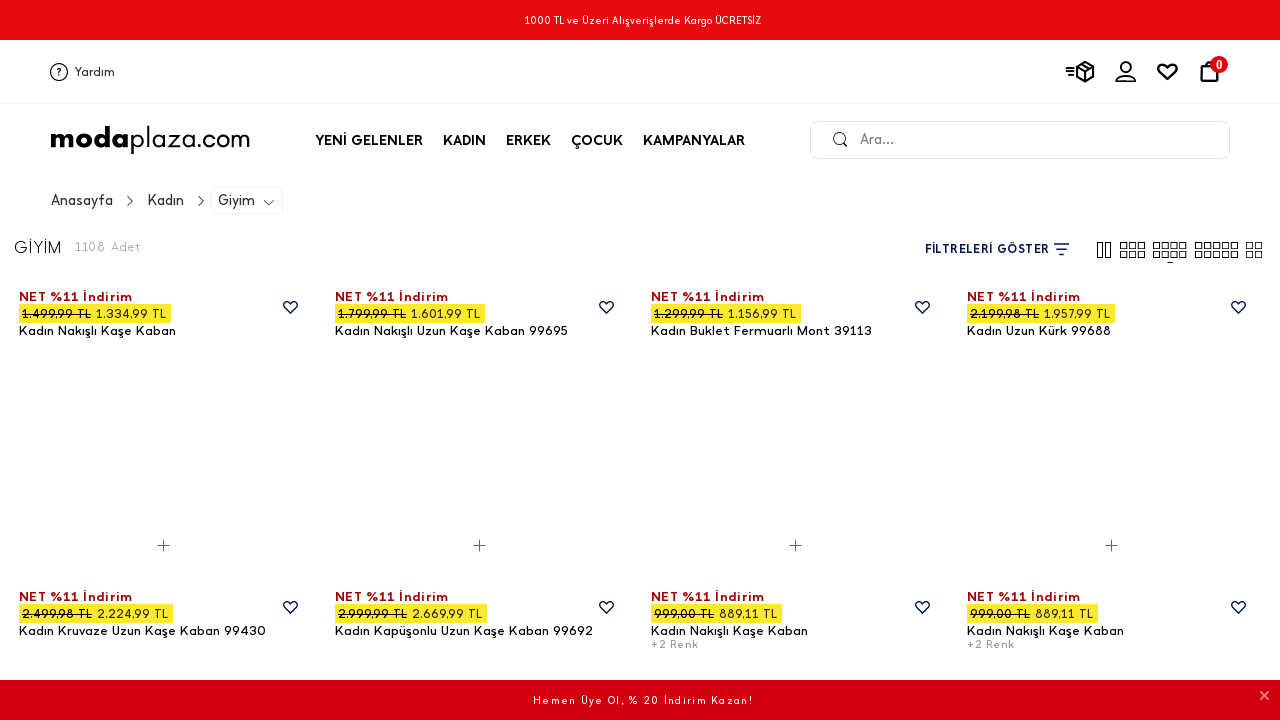

--- FILE ---
content_type: text/html
request_url: https://www.modaplaza.com/Library/Cache/Firm/Fr-5500179-1/100000090/view_100000090_Header_TR.html?v3647
body_size: 7994
content:
<meta http-equiv="Content-Type" content="text/html; charset=UTF-8" />

 


<header CD="setHeader" class="module-10000114 module-default-container D2089" DESIGN_ID="2089">
    
    <div class="top">
        <div class="Container WFULL">
            <div class="row">
                <div class="col-12">
                    <div class="header-content-area">
                        <div class="header-content">
                            <div class="top-content">
                                <div class="left">
                                    <a href="/" class="mobile-logo">
                                        
                                            <img class="logo" src="https://farktorcdn.com/Library/Upl/5500179/All/Fr-55001793152021172608_logo.svg?V=411202516092344" alt="">
                                        
                                    </a>
                                    <a href="/sikca-sorulan-sorular" class="help-section">
                                        <span class="ifa-icon ifa-65"></span>
                                        <span class="help-text">Yardım</span>
                                    </a>
                                </div>
                                <div class="right">
                                    
                                    <div class="item cargo-item">
                                        <button type="button" CD="btnCargo"   onclick="Cargo_Follow()"  class="side-element cargo">
                                            <span class="icon-ifa ifa-631"></span>
                                        </button>
                                    </div>
                                    <div class="item profile-item accountFalse">
                                        <button CD="loginFalse" type="button"   onclick="Login('Fr-5500179','Fr-5500179-1')"  class="side-element profile">
                                            <span class="icon-ifa ifa-714"> </span>
                                        </button>
                                    </div>
                                    <div class="item profile-item accountTrue">
                                        <a CD="loginTrue"   href="/uyelik-bilgilerim"  class="side-element profile">
                                            <span class="icon-ifa ifa-714"> </span>
                                        </a>
                                        <div class="account-dropdown">
                                            <div class="account-content">
                                                <div class="account-head">
                                                    <div class="t">Merhaba, <span CD="userName"></span>!</div>
                                                    <div class="member-email"></div>
                                                    <a href="/cikis" class="account-logout">Oturumu Kapat</a>
                                                </div>
                                                <ul class="account-dropdowns" >
                                                    <li class="nav-list"><a href="/uyelik-bilgilerim" class="account-link"><span class="icon-text">Üyelik Bilgilerim</span></a></li>
                                                    <li class="nav-list"><a href="/siparislerim" class="account-link"><span class="icon-text">Siparişlerim</span></a></li>
                                                    <li class="nav-list"><a href="/odemelerim" class="account-link"><span class="icon-text">Ödemelerim</span></a></li>
                                                    <li class="nav-list"><a href="/bakiyem" class="account-link"><span class="icon-text">Bakiyem</span></a></li>
                                                    <li class="nav-list"><a href="/hediye-ceklerim" class="account-link"><span class="icon-text">Hediye Çeklerim</span></a></li>
                                                    <li class="nav-list"><a href="/favorilerim" class="account-link"><span class="icon-text">Favorilerim</span></a></li>
                                                    <li class="nav-list"><a href="/bekleme-listem" class="account-link"><span class="icon-text">Bekleme Listem</span></a></li>
                                                    <li class="nav-list"><a href="/fiyat-beklediklerim" class="account-link"><span class="icon-text">Fiyat Beklediklerim</span></a></li>
                                                    <li class="nav-list"><a href="/destek-taleplerim" class="account-link"><span class="icon-text">Destek Taleplerim</span></a></li>
                                                </ul>
                                            </div>
                                        </div>
                                    </div>
                                    <div CD="loginFalse" class="item favorite-item accountFalse">
                                        <button  type="button"   onclick="Login('Fr-5500179','Fr-5500179-1')"   class="side-element favorite">
                                            <span class="icon-ifa ifa-956"><span CD="bagFavoriteCount" class="icon-card-number">0</span></span>
                                        </button>
                                    </div>
                                    <div CD="loginTrue" class="item favorite-item accountTrue">
                                        <a    href="/favorilerim"  class="side-element favorite">
                                            <span class="icon-ifa ifa-956"><span CD="bagFavoriteCount" class="icon-card-number">0</span></span>
                                        </a>
                                    </div>
                                     <div class="item bag-item mobile">
                                        <a   href="/sepet"  class="side-element bag ">
                                            <span class="icon-ifa ifa-990"><span CD="bagProductCount" class="icon-card-number">0</span></span>
                                        </a>
                                    </div>
                                    <div class="item bag-item desktop">
                                        <a CD="btnBag" class="side-element bag ">
                                            <span class="icon-ifa ifa-990"><span CD="bagProductCount" class="icon-card-number">0</span></span>
                                        </a>
                                        <div  class="right-siderbar card-siderbar">
                                            <div class="siderbar-container">
                                                <div class="siderbar-hader">
                                                    <div class="title">Sepet <span CD="bagProductCount" class="icon-card-number">0</span></div>
                                                    <button type="button" CD="closeBagBtn" class="close">                                                
                                                        <span class="icon-ifa ifa-58"></span>
                                                        <span class="icon-text">Kapat</span>
                                                    </button>
                                                </div>
                                                <div class="siderbar-body card-body" CD="headBagView">
                                                    <div class="card-empty" style="display: none;">
                                                        <span class="icon-ifa ifa-699"></span>
                                                        <h4>Sepetiniz Boş</h4>
                                                        <p>Sepetinde ürün var mı kontrol et, tükenmeden senin olsun! Ayrıca en yeni ürünlerimizi de keşfedebilirsin ;</p>
                                                    </div>
                                                </div>
                                                <div class="siderbar-footer">
                                                    <div class="card-total-price">
                                                        <span class="icon-text">Vergiler Dahil</span>
                                                        <span class="icon-card-price">Ara Toplam <span CD="headBagViewTotal">0.00 TL</span></span>
                                                    </div>
                                                    <div class="card-link">
                                                        <a href="/sepet" class="card-goto line">Sepete Git</a>
                                                        <a onclick="directPaymentPage()" class="card-goto">Ödeme Sayfasına Git</a>
                                                    </div>
                                                    <div class="card-support">
                                                        <span class="icon-text">Destek</span>
                                                        <span class="icon-ifa ifa-558" Text="[[firmSupportPhone]]"></span>
                                                    </div>
                                                </div>
                                            </div>
                                        </div>
                                    </div>
                                    
                                </div>
                            </div>
                        </div>
                    </div>
                </div>
            </div>
        </div>
    </div>
    
    <div class="bottom">
        <div class="Container WFULL">
            <div class="row">
                <div class="col-12">
                    <div class="header-content-area">
                        <div class="header-content">
                            <div class="bottom-content">
                                <div class="left">
                                    <a class="brand-logo" href="/">
                                        
                                            <img class="logo" src="https://farktorcdn.com/Library/Upl/5500179/All/Fr-55001793152021172608_logo.svg?V=411202516092344" alt="">
                                        
                                    </a>
                                </div>
                                <div class="nav-menu">
                                     
<div class="header-menu-container XT1 XT2 XT4" data-lang="TR" style="; background-color: #fff; border-top-style: solid; border-top-width: 0px; border-top-color: transparent; border-bottom-style: solid; border-bottom-width: 0px; border-bottom-color: transparent;">
	<div class="menu-container" style="">
		<ul class="nav-menu XT47 alignLeft">
			
			<li class="nav-list TR dropdown-hover "  DATA_ID="43851" LINK_TYPE="7" TYPE="0">
				<a  href="/yeni-gelenler"  NavID="43851" class="Hv1 nav-link allCategoryPop SubNav-IMG SubNav1 XT7 XT9 XT10 XT6 XT7 XT8 XT10 XT12 XT14 XT48 XT49 XT53" img2="https://farktorcdn.com/Library/Upl/5500179/All/Fr-55001792832025134026_yenigelenler.jpg" n="43851" img2URL=" href="/yeni-gelenler" " style=";color:#000;font-family:inherit;font-size:14px; justify-content: left; border-left-style: solid; border-left-width: 0; border-left-color: transparent; border-right-style: solid; border-right-width: 0; border-right-color: transparent; background-color: transparent; border-radius: 2px 2px 2px 2px; margin: 6px 6px 6px 6px;font-weight:bold;font-style:normal;text-decoration:none">
					<span class="icon-ifa XT11 XT43851-5 XT43851-6 XT43851-7 XT43851-8" style="font-size: 14px; color: ; order: 0;">
						
					</span>                    	
					<span class="icon-text" LANG="TR" n1_ID="43851" n1_NAME="YENİ GELENLER">YENİ GELENLER</span>						  
					<div class="line-animaniton"></div>
					
					<span class="icon-menu-arrow ifa-119"></span>  
					                 	
					<!--<span class="icon-arrow-up ifa-109"></span>-->
					
					<!--<span class="icon-arrow-down ifa-110"></span>-->
					
				</a>
				
						<div class="menu-dropdown-container XT16 XT19 XT50 colLeft HizacolLeft" NavID="43851" style="padding-top: ">
							<div class="dropdown-body XT18 XT20 XT21 XT22 XT23 XT24 XT25 XT51" NavID="43851" style="background-color: #fff; border-top-style: solid; border-top-width: 0px; border-top-color: transparent; border-bottom-style: solid; border-bottom-width: 0px; border-bottom-color: transparent; border-left-style: solid; border-left-width: 0px; border-left-color: transparent; border-right-style: solid; border-right-width: 0px; border-right-color: transparent; font-weight: bold; border-radius: 0px 0px 0px 0px">
								<div class="Container WFULL">	
									<div class="sub-container S0 XT42" DATA_ID="43851" topNavID="43851" style="padding: 9px 9px 9px 9px;">								
										
										
										<div id="recordsArray_44938" class="dropdown-sub  XT41 XT44938-10 XT44 XT45 XT46 Sub0 SubType_1 nn43851" topNavID="44938" DATA_ID="44938" LINK_TYPE="0" TYPE="1" style=";background-color:transparent;padding:9px 0px 9px 0px ;border-bottom-style: solid; border-bottom-width: 0px; border-bottom-color: transparent; border-left-style: solid; border-left-width: 0px; border-left-color: transparent; border-right-style: solid; border-right-width: 0px; border-right-color: transparent; position:relative;">  
											
											<div class="dropdown-theme Sub0" NavID="44938" Module_ID="71013" Design_ID="7306" Sub_WEIGHT="0">
												


<style>
.header-menu-container section.module-71013{width: 100%;display: block;position: relative;padding: 9px 0;}
.header-menu-container section.module-71013 .carousel-container{display: flex;justify-content: center;align-items: center;}
.header-menu-container section.module-71013 .carousel-container .carousel-link{display: flex;flex: 1;flex-direction: column;align-items: center;margin: 0 9px;text-align: center;}
.header-menu-container section.module-71013 .carousel-container .carousel-link .item-img{width: 100%;border: 1px solid transparent; transition: .5s;border-radius: 3px}
.header-menu-container section.module-71013 .carousel-container .carousel-link .item-title{font-size: 14px;color: #f00;margin-top: 8px;transition: .5s;font-weight: 900;}
.header-menu-container section.module-71013 .carousel-container .carousel-link:hover .item-title{color: #f00 !important; text-decoration: underline !important;}
</style>



<div class="dsg_7306">
    <section class="module-71013">
        <div class="carousel-container">
			 
            <a  href="/kadin-yeni-gelenler"  class="carousel-link">
                <img xsrc="https://farktorcdn.com/Library/Upl/5500179/All/Fr-55001797102025155046_kadin.jpg" class="item-img">
                <h4 class="item-title ST2" style="color: rgba(0, 0, 0, 1);">Kadın</h4>
            </a>
            
            <a  href="/erkek-giyim-yeni-gelenler"  class="carousel-link">
                <img xsrc="https://farktorcdn.com/Library/Upl/5500179/All/Fr-55001797102025155059_erkek.jpg" class="item-img">
                <h4 class="item-title ST2" style="color: rgba(0, 0, 0, 1);">Erkek</h4>
            </a>
            
            <a  href="/kiz-cocuk-giyim-yeni-gelenler"  class="carousel-link">
                <img xsrc="https://farktorcdn.com/Library/Upl/5500179/All/Fr-55001797102025155109_kizcocuk.jpg" class="item-img">
                <h4 class="item-title ST2" style="color: rgba(0, 0, 0, 1);">Kız Çocuk</h4>
            </a>
            
            <a  href="/erkek-cocuk-giyim-yeni-gelenler"  class="carousel-link">
                <img xsrc="https://farktorcdn.com/Library/Upl/5500179/All/Fr-55001797102025155117_erkekcocuk.jpg" class="item-img">
                <h4 class="item-title ST2" style="color: rgba(0, 0, 0, 1);">Erkek Çocuk</h4>
            </a>
            
        </div>
    </section>
</div>
                                        
											</div>
											      
										</div>
										  
									</div>                              
								</div>
							</div>
						</div>
					
			</li>
			
			<li class="nav-list TR dropdown-hover "  DATA_ID="43758" LINK_TYPE="4" TYPE="0">
				<a  href="/modaplaza-kadin"  NavID="43758" class="Hv1 nav-link allCategoryPop SubNav-IMG SubNav1 XT7 XT9 XT10 XT6 XT7 XT8 XT10 XT12 XT14 XT48 XT49 XT53" img2="https://farktorcdn.com/Library/Upl/5500179/All/Fr-55001792832025134043_kadin.jpg" n="43758" img2URL=" href="/modaplaza-kadin" " style=";color:#000;font-family:inherit;font-size:14px; justify-content: left; border-left-style: solid; border-left-width: 0; border-left-color: transparent; border-right-style: solid; border-right-width: 0; border-right-color: transparent; background-color: transparent; border-radius: 2px 2px 2px 2px; margin: 6px 6px 6px 6px;font-weight:bold;font-style:normal;text-decoration:none">
					<span class="icon-ifa XT11 XT43758-5 XT43758-6 XT43758-7 XT43758-8" style="font-size: 14px; color: ; order: 0;">
						
					</span>                    	
					<span class="icon-text" LANG="TR" n1_ID="43758" n1_NAME="KADIN">KADIN</span>						  
					<div class="line-animaniton"></div>
					
					<span class="icon-menu-arrow ifa-119"></span>  
					                 	
					<!--<span class="icon-arrow-up ifa-109"></span>-->
					
					<!--<span class="icon-arrow-down ifa-110"></span>-->
					
				</a>
				
						<div class="menu-dropdown-container XT16 XT19 XT50 colLeft HizacolLeft" NavID="43758" style="padding-top: ">
							<div class="dropdown-body XT18 XT20 XT21 XT22 XT23 XT24 XT25 XT51" NavID="43758" style="background-color: #fff; border-top-style: solid; border-top-width: 0px; border-top-color: transparent; border-bottom-style: solid; border-bottom-width: 0px; border-bottom-color: transparent; border-left-style: solid; border-left-width: 0px; border-left-color: transparent; border-right-style: solid; border-right-width: 0px; border-right-color: transparent; font-weight: bold; border-radius: 0px 0px 0px 0px">
								<div class="Container WFULL">	
									<div class="sub-container S0 XT42" DATA_ID="43758" topNavID="43758" style="padding: 9px 9px 9px 9px;">								
										
										
										<div id="recordsArray_46205" class="dropdown-sub  XT41 XT46205-10 XT44 XT45 XT46 Sub0 SubType_0 nn43758" topNavID="46205" DATA_ID="46205" LINK_TYPE="0" TYPE="1" style=";background-color:transparent;padding:9px 0px 9px 0px ;border-bottom-style: solid; border-bottom-width: 0px; border-bottom-color: transparent; border-left-style: solid; border-left-width: 0px; border-left-color: transparent; border-right-style: solid; border-right-width: 0px; border-right-color: transparent; position:relative;">  
											
											<a  NavID="46205" class="Hv2 sub-menu-header  XT28 XT56 XT27 XT46205-11 XT43 XT54" style=";color:#000;font-family:inherit;font-size:14px; border-top-style: solid; border-top-width: 0px; border-top-color: transparent;font-weight:bold;font-style:normal;text-decoration:none;background-color:transparent">
												<span  class="icon-text" LANG="TR" n2_ID="46205" n2_NAME="ÜST GİYİM">ÜST GİYİM</span>
												<span class="icon-badge XT57 XT46205-5 XT46205-6 XT46205-7 XT46205-8" style="font-size: 14px; color: ; order: 0;">
													
												</span>
											</a>                              
											<ul class="sub-menu-body" DATA_ID="46205">
												
												<li class="dropdown-li" id="recordsArray_47672">
													
													<a  href="/kadin-ust-giyim-modelleri"  NavID="47672" n3_LINK_TYPE="7" n3_SEO_URL="kadin-ust-giyim-modelleri" class="Hv3 allCategorySubPop SubPop47672 XT29 XT37 XT38 XT52  XT35 XT26 XT34 XT47672-11" DATA_ID="47672" LINK_TYPE="7" TYPE="2"  style=";color:#000;font-family:inherit;font-size:14px; border-bottom-style: solid; border-bottom-width: 0; border-bottom-color: transparent;font-weight:normal;font-style:normal;text-decoration:none;background-color:transparent;">
														<span class="icon-text" LANG="TR" n3_ID="47672" n3_NAME="Tüm Üst Giyimler">Tüm Üst Giyimler</span>                                                	
														<span class="icon-badge XT39 XT47672-5 XT47672-6 XT47672-7 XT47672-8" style="font-size: 14px; color: ; order: 0;">
															
														</span> 
														
													</a>                       
													                    
												</li>
												
												<li class="dropdown-li" id="recordsArray_46209">
													
													<a  href="/bluz"  NavID="46209" n3_LINK_TYPE="4" n3_SEO_URL="" class="Hv3 allCategorySubPop SubPop46209 XT29 XT37 XT38 XT52  XT35 XT26 XT34 XT46209-11" DATA_ID="46209" LINK_TYPE="4" TYPE="2"  style=";color:#000;font-family:inherit;font-size:14px; border-bottom-style: solid; border-bottom-width: 0; border-bottom-color: transparent;font-weight:normal;font-style:normal;text-decoration:none;background-color:transparent;">
														<span class="icon-text" LANG="TR" n3_ID="46209" n3_NAME="Bluz">Bluz</span>                                                	
														<span class="icon-badge XT39 XT46209-5 XT46209-6 XT46209-7 XT46209-8" style="font-size: 14px; color: ; order: 0;">
															
														</span> 
														
													</a>                       
													                    
												</li>
												
												<li class="dropdown-li" id="recordsArray_46210">
													
													<a  href="/kadin-gomlek"  NavID="46210" n3_LINK_TYPE="4" n3_SEO_URL="" class="Hv3 allCategorySubPop SubPop46210 XT29 XT37 XT38 XT52  XT35 XT26 XT34 XT46210-11" DATA_ID="46210" LINK_TYPE="4" TYPE="2"  style=";color:#000;font-family:inherit;font-size:14px; border-bottom-style: solid; border-bottom-width: 0; border-bottom-color: transparent;font-weight:normal;font-style:normal;text-decoration:none;background-color:transparent;">
														<span class="icon-text" LANG="TR" n3_ID="46210" n3_NAME="Gömlek">Gömlek</span>                                                	
														<span class="icon-badge XT39 XT46210-5 XT46210-6 XT46210-7 XT46210-8" style="font-size: 14px; color: ; order: 0;">
															
														</span> 
														
													</a>                       
													                    
												</li>
												
												<li class="dropdown-li" id="recordsArray_46211">
													
													<a  href="/kadin-sweatshirt"  NavID="46211" n3_LINK_TYPE="4" n3_SEO_URL="" class="Hv3 allCategorySubPop SubPop46211 XT29 XT37 XT38 XT52  XT35 XT26 XT34 XT46211-11" DATA_ID="46211" LINK_TYPE="4" TYPE="2"  style=";color:#000;font-family:inherit;font-size:14px; border-bottom-style: solid; border-bottom-width: 0; border-bottom-color: transparent;font-weight:normal;font-style:normal;text-decoration:none;background-color:transparent;">
														<span class="icon-text" LANG="TR" n3_ID="46211" n3_NAME="Sweatshirt">Sweatshirt</span>                                                	
														<span class="icon-badge XT39 XT46211-5 XT46211-6 XT46211-7 XT46211-8" style="font-size: 14px; color: ; order: 0;">
															
														</span> 
														
													</a>                       
													                    
												</li>
												
												<li class="dropdown-li" id="recordsArray_46212">
													
													<a  href="/elbise"  NavID="46212" n3_LINK_TYPE="4" n3_SEO_URL="" class="Hv3 allCategorySubPop SubPop46212 XT29 XT37 XT38 XT52  XT35 XT26 XT34 XT46212-11" DATA_ID="46212" LINK_TYPE="4" TYPE="2"  style=";color:#000;font-family:inherit;font-size:14px; border-bottom-style: solid; border-bottom-width: 0; border-bottom-color: transparent;font-weight:normal;font-style:normal;text-decoration:none;background-color:transparent;">
														<span class="icon-text" LANG="TR" n3_ID="46212" n3_NAME="Elbise">Elbise</span>                                                	
														<span class="icon-badge XT39 XT46212-5 XT46212-6 XT46212-7 XT46212-8" style="font-size: 14px; color: ; order: 0;">
															
														</span> 
														
													</a>                       
													                    
												</li>
												
												<li class="dropdown-li" id="recordsArray_46213">
													
													<a  href="/kadin-esofman-takimi"  NavID="46213" n3_LINK_TYPE="4" n3_SEO_URL="" class="Hv3 allCategorySubPop SubPop46213 XT29 XT37 XT38 XT52  XT35 XT26 XT34 XT46213-11" DATA_ID="46213" LINK_TYPE="4" TYPE="2"  style=";color:#000;font-family:inherit;font-size:14px; border-bottom-style: solid; border-bottom-width: 0; border-bottom-color: transparent;font-weight:normal;font-style:normal;text-decoration:none;background-color:transparent;">
														<span class="icon-text" LANG="TR" n3_ID="46213" n3_NAME="Eşofman Takımı">Eşofman Takımı</span>                                                	
														<span class="icon-badge XT39 XT46213-5 XT46213-6 XT46213-7 XT46213-8" style="font-size: 14px; color: ; order: 0;">
															
														</span> 
														
													</a>                       
													                    
												</li>
												
												<li class="dropdown-li" id="recordsArray_46214">
													
													<a  href="/kadin-ikili-takim"  NavID="46214" n3_LINK_TYPE="4" n3_SEO_URL="" class="Hv3 allCategorySubPop SubPop46214 XT29 XT37 XT38 XT52  XT35 XT26 XT34 XT46214-11" DATA_ID="46214" LINK_TYPE="4" TYPE="2"  style=";color:#000;font-family:inherit;font-size:14px; border-bottom-style: solid; border-bottom-width: 0; border-bottom-color: transparent;font-weight:normal;font-style:normal;text-decoration:none;background-color:transparent;">
														<span class="icon-text" LANG="TR" n3_ID="46214" n3_NAME="İkili Takım">İkili Takım</span>                                                	
														<span class="icon-badge XT39 XT46214-5 XT46214-6 XT46214-7 XT46214-8" style="font-size: 14px; color: ; order: 0;">
															
														</span> 
														
													</a>                       
													                    
												</li>
												
												<li class="dropdown-li" id="recordsArray_46215">
													
													<a  href="/kadin-basic-body-atlet"  NavID="46215" n3_LINK_TYPE="4" n3_SEO_URL="" class="Hv3 allCategorySubPop SubPop46215 XT29 XT37 XT38 XT52  XT35 XT26 XT34 XT46215-11" DATA_ID="46215" LINK_TYPE="4" TYPE="2"  style=";color:#000;font-family:inherit;font-size:14px; border-bottom-style: solid; border-bottom-width: 0; border-bottom-color: transparent;font-weight:normal;font-style:normal;text-decoration:none;background-color:transparent;">
														<span class="icon-text" LANG="TR" n3_ID="46215" n3_NAME="Basic Body&Atlet">Basic Body&Atlet</span>                                                	
														<span class="icon-badge XT39 XT46215-5 XT46215-6 XT46215-7 XT46215-8" style="font-size: 14px; color: ; order: 0;">
															
														</span> 
														
													</a>                       
													                    
												</li>
												
												<li class="dropdown-li" id="recordsArray_46216">
													
													<a  href="/kadin-tisort"  NavID="46216" n3_LINK_TYPE="4" n3_SEO_URL="" class="Hv3 allCategorySubPop SubPop46216 XT29 XT37 XT38 XT52  XT35 XT26 XT34 XT46216-11" DATA_ID="46216" LINK_TYPE="4" TYPE="2"  style=";color:#000;font-family:inherit;font-size:14px; border-bottom-style: solid; border-bottom-width: 0; border-bottom-color: transparent;font-weight:normal;font-style:normal;text-decoration:none;background-color:transparent;">
														<span class="icon-text" LANG="TR" n3_ID="46216" n3_NAME="T-shirt">T-shirt</span>                                                	
														<span class="icon-badge XT39 XT46216-5 XT46216-6 XT46216-7 XT46216-8" style="font-size: 14px; color: ; order: 0;">
															
														</span> 
														
													</a>                       
													                    
												</li>
												
												<li class="dropdown-li" id="recordsArray_46217">
													
													<a  href="/crop-bustiyer"  NavID="46217" n3_LINK_TYPE="7" n3_SEO_URL="crop-bustiyer" class="Hv3 allCategorySubPop SubPop46217 XT29 XT37 XT38 XT52  XT35 XT26 XT34 XT46217-11" DATA_ID="46217" LINK_TYPE="7" TYPE="2"  style=";color:#000;font-family:inherit;font-size:14px; border-bottom-style: solid; border-bottom-width: 0; border-bottom-color: transparent;font-weight:normal;font-style:normal;text-decoration:none;background-color:transparent;">
														<span class="icon-text" LANG="TR" n3_ID="46217" n3_NAME="Crop&Büstiyer">Crop&Büstiyer</span>                                                	
														<span class="icon-badge XT39 XT46217-5 XT46217-6 XT46217-7 XT46217-8" style="font-size: 14px; color: ; order: 0;">
															
														</span> 
														
													</a>                       
													                    
												</li>
												
												<li class="dropdown-li" id="recordsArray_46218">
													
													<a  href="/kadin-triko-kazak-bluz"  NavID="46218" n3_LINK_TYPE="4" n3_SEO_URL="" class="Hv3 allCategorySubPop SubPop46218 XT29 XT37 XT38 XT52  XT35 XT26 XT34 XT46218-11" DATA_ID="46218" LINK_TYPE="4" TYPE="2"  style=";color:#000;font-family:inherit;font-size:14px; border-bottom-style: solid; border-bottom-width: 0; border-bottom-color: transparent;font-weight:normal;font-style:normal;text-decoration:none;background-color:transparent;">
														<span class="icon-text" LANG="TR" n3_ID="46218" n3_NAME="Triko Kazak&Bluz">Triko Kazak&Bluz</span>                                                	
														<span class="icon-badge XT39 XT46218-5 XT46218-6 XT46218-7 XT46218-8" style="font-size: 14px; color: ; order: 0;">
															
														</span> 
														
													</a>                       
													                    
												</li>
												
												<li class="dropdown-li" id="recordsArray_46219">
													
													<a  href="/kadin-triko-hirka"  NavID="46219" n3_LINK_TYPE="4" n3_SEO_URL="" class="Hv3 allCategorySubPop SubPop46219 XT29 XT37 XT38 XT52  XT35 XT26 XT34 XT46219-11" DATA_ID="46219" LINK_TYPE="4" TYPE="2"  style=";color:#000;font-family:inherit;font-size:14px; border-bottom-style: solid; border-bottom-width: 0; border-bottom-color: transparent;font-weight:normal;font-style:normal;text-decoration:none;background-color:transparent;">
														<span class="icon-text" LANG="TR" n3_ID="46219" n3_NAME="Triko Hırka">Triko Hırka</span>                                                	
														<span class="icon-badge XT39 XT46219-5 XT46219-6 XT46219-7 XT46219-8" style="font-size: 14px; color: ; order: 0;">
															
														</span> 
														
													</a>                       
													                    
												</li>
												
												<li class="dropdown-li" id="recordsArray_46220">
													
													<a  href="/tunik"  NavID="46220" n3_LINK_TYPE="4" n3_SEO_URL="" class="Hv3 allCategorySubPop SubPop46220 XT29 XT37 XT38 XT52  XT35 XT26 XT34 XT46220-11" DATA_ID="46220" LINK_TYPE="4" TYPE="2"  style=";color:#000;font-family:inherit;font-size:14px; border-bottom-style: solid; border-bottom-width: 0; border-bottom-color: transparent;font-weight:normal;font-style:normal;text-decoration:none;background-color:transparent;">
														<span class="icon-text" LANG="TR" n3_ID="46220" n3_NAME="Tunik">Tunik</span>                                                	
														<span class="icon-badge XT39 XT46220-5 XT46220-6 XT46220-7 XT46220-8" style="font-size: 14px; color: ; order: 0;">
															
														</span> 
														
													</a>                       
													                    
												</li>
												
												<li class="dropdown-li" id="recordsArray_48543">
													
													<a  href="/kadin-giyim-tulum"  NavID="48543" n3_LINK_TYPE="7" n3_SEO_URL="kadin-giyim-tulum" class="Hv3 allCategorySubPop SubPop48543 XT29 XT37 XT38 XT52  XT35 XT26 XT34 XT48543-11" DATA_ID="48543" LINK_TYPE="7" TYPE="2"  style=";color:#000;font-family:inherit;font-size:14px; border-bottom-style: solid; border-bottom-width: 0; border-bottom-color: transparent;font-weight:normal;font-style:normal;text-decoration:none;background-color:transparent;">
														<span class="icon-text" LANG="TR" n3_ID="48543" n3_NAME="Tulum">Tulum</span>                                                	
														<span class="icon-badge XT39 XT48543-5 XT48543-6 XT48543-7 XT48543-8" style="font-size: 14px; color: ; order: 0;">
															
														</span> 
														
													</a>                       
													                    
												</li>
												
											</ul>
											      
										</div>
										
										<div id="recordsArray_46206" class="dropdown-sub  XT41 XT46206-10 XT44 XT45 XT46 Sub0 SubType_0 nn43758" topNavID="46206" DATA_ID="46206" LINK_TYPE="0" TYPE="1" style=";background-color:transparent;padding:9px 0px 9px 0px ;border-bottom-style: solid; border-bottom-width: 0px; border-bottom-color: transparent; border-left-style: solid; border-left-width: 0px; border-left-color: transparent; border-right-style: solid; border-right-width: 0px; border-right-color: transparent; position:relative;">  
											
											<a  NavID="46206" class="Hv2 sub-menu-header  XT28 XT56 XT27 XT46206-11 XT43 XT54" style=";color:#000;font-family:inherit;font-size:14px; border-top-style: solid; border-top-width: 0px; border-top-color: transparent;font-weight:bold;font-style:normal;text-decoration:none;background-color:transparent">
												<span  class="icon-text" LANG="TR" n2_ID="46206" n2_NAME="ALT GİYİM">ALT GİYİM</span>
												<span class="icon-badge XT57 XT46206-5 XT46206-6 XT46206-7 XT46206-8" style="font-size: 14px; color: ; order: 0;">
													
												</span>
											</a>                              
											<ul class="sub-menu-body" DATA_ID="46206">
												
												<li class="dropdown-li" id="recordsArray_47673">
													
													<a  href="/kadin-alt-giyim-modelleri"  NavID="47673" n3_LINK_TYPE="7" n3_SEO_URL="kadin-alt-giyim-modelleri" class="Hv3 allCategorySubPop SubPop47673 XT29 XT37 XT38 XT52  XT35 XT26 XT34 XT47673-11" DATA_ID="47673" LINK_TYPE="7" TYPE="2"  style=";color:#000;font-family:inherit;font-size:14px; border-bottom-style: solid; border-bottom-width: 0; border-bottom-color: transparent;font-weight:normal;font-style:normal;text-decoration:none;background-color:transparent;">
														<span class="icon-text" LANG="TR" n3_ID="47673" n3_NAME="Tüm Alt Giyimler">Tüm Alt Giyimler</span>                                                	
														<span class="icon-badge XT39 XT47673-5 XT47673-6 XT47673-7 XT47673-8" style="font-size: 14px; color: ; order: 0;">
															
														</span> 
														
													</a>                       
													                    
												</li>
												
												<li class="dropdown-li" id="recordsArray_46221">
													
													<a  href="/kadin-jean-pantolon"  NavID="46221" n3_LINK_TYPE="4" n3_SEO_URL="" class="Hv3 allCategorySubPop SubPop46221 XT29 XT37 XT38 XT52  XT35 XT26 XT34 XT46221-11" DATA_ID="46221" LINK_TYPE="4" TYPE="2"  style=";color:#000;font-family:inherit;font-size:14px; border-bottom-style: solid; border-bottom-width: 0; border-bottom-color: transparent;font-weight:normal;font-style:normal;text-decoration:none;background-color:transparent;">
														<span class="icon-text" LANG="TR" n3_ID="46221" n3_NAME="Jeans Pantolon">Jeans Pantolon</span>                                                	
														<span class="icon-badge XT39 XT46221-5 XT46221-6 XT46221-7 XT46221-8" style="font-size: 14px; color: ; order: 0;">
															
														</span> 
														
													</a>                       
													                    
												</li>
												
												<li class="dropdown-li" id="recordsArray_46222">
													
													<a  href="/kadin-pantolon"  NavID="46222" n3_LINK_TYPE="4" n3_SEO_URL="" class="Hv3 allCategorySubPop SubPop46222 XT29 XT37 XT38 XT52  XT35 XT26 XT34 XT46222-11" DATA_ID="46222" LINK_TYPE="4" TYPE="2"  style=";color:#000;font-family:inherit;font-size:14px; border-bottom-style: solid; border-bottom-width: 0; border-bottom-color: transparent;font-weight:normal;font-style:normal;text-decoration:none;background-color:transparent;">
														<span class="icon-text" LANG="TR" n3_ID="46222" n3_NAME="Pantolon">Pantolon</span>                                                	
														<span class="icon-badge XT39 XT46222-5 XT46222-6 XT46222-7 XT46222-8" style="font-size: 14px; color: ; order: 0;">
															
														</span> 
														
													</a>                       
													                    
												</li>
												
												<li class="dropdown-li" id="recordsArray_46223">
													
													<a  href="/kadin-esofman-alti"  NavID="46223" n3_LINK_TYPE="4" n3_SEO_URL="" class="Hv3 allCategorySubPop SubPop46223 XT29 XT37 XT38 XT52  XT35 XT26 XT34 XT46223-11" DATA_ID="46223" LINK_TYPE="4" TYPE="2"  style=";color:#000;font-family:inherit;font-size:14px; border-bottom-style: solid; border-bottom-width: 0; border-bottom-color: transparent;font-weight:normal;font-style:normal;text-decoration:none;background-color:transparent;">
														<span class="icon-text" LANG="TR" n3_ID="46223" n3_NAME="Eşofman Altı">Eşofman Altı</span>                                                	
														<span class="icon-badge XT39 XT46223-5 XT46223-6 XT46223-7 XT46223-8" style="font-size: 14px; color: ; order: 0;">
															
														</span> 
														
													</a>                       
													                    
												</li>
												
												<li class="dropdown-li" id="recordsArray_46224">
													
													<a  href="/tayt"  NavID="46224" n3_LINK_TYPE="4" n3_SEO_URL="" class="Hv3 allCategorySubPop SubPop46224 XT29 XT37 XT38 XT52  XT35 XT26 XT34 XT46224-11" DATA_ID="46224" LINK_TYPE="4" TYPE="2"  style=";color:#000;font-family:inherit;font-size:14px; border-bottom-style: solid; border-bottom-width: 0; border-bottom-color: transparent;font-weight:normal;font-style:normal;text-decoration:none;background-color:transparent;">
														<span class="icon-text" LANG="TR" n3_ID="46224" n3_NAME="Tayt">Tayt</span>                                                	
														<span class="icon-badge XT39 XT46224-5 XT46224-6 XT46224-7 XT46224-8" style="font-size: 14px; color: ; order: 0;">
															
														</span> 
														
													</a>                       
													                    
												</li>
												
												<li class="dropdown-li" id="recordsArray_46225">
													
													<a  href="/etek"  NavID="46225" n3_LINK_TYPE="4" n3_SEO_URL="" class="Hv3 allCategorySubPop SubPop46225 XT29 XT37 XT38 XT52  XT35 XT26 XT34 XT46225-11" DATA_ID="46225" LINK_TYPE="4" TYPE="2"  style=";color:#000;font-family:inherit;font-size:14px; border-bottom-style: solid; border-bottom-width: 0; border-bottom-color: transparent;font-weight:normal;font-style:normal;text-decoration:none;background-color:transparent;">
														<span class="icon-text" LANG="TR" n3_ID="46225" n3_NAME="Etek">Etek</span>                                                	
														<span class="icon-badge XT39 XT46225-5 XT46225-6 XT46225-7 XT46225-8" style="font-size: 14px; color: ; order: 0;">
															
														</span> 
														
													</a>                       
													                    
												</li>
												
												<li class="dropdown-li" id="recordsArray_46226">
													
													<a  href="/kadin-kapri-sort"  NavID="46226" n3_LINK_TYPE="4" n3_SEO_URL="" class="Hv3 allCategorySubPop SubPop46226 XT29 XT37 XT38 XT52  XT35 XT26 XT34 XT46226-11" DATA_ID="46226" LINK_TYPE="4" TYPE="2"  style=";color:#000;font-family:inherit;font-size:14px; border-bottom-style: solid; border-bottom-width: 0; border-bottom-color: transparent;font-weight:normal;font-style:normal;text-decoration:none;background-color:transparent;">
														<span class="icon-text" LANG="TR" n3_ID="46226" n3_NAME="Kapri&Şort">Kapri&Şort</span>                                                	
														<span class="icon-badge XT39 XT46226-5 XT46226-6 XT46226-7 XT46226-8" style="font-size: 14px; color: ; order: 0;">
															
														</span> 
														
													</a>                       
													                    
												</li>
												
												<li class="dropdown-li" id="recordsArray_46227">
													
													<a  href="/kadin-kemer"  NavID="46227" n3_LINK_TYPE="4" n3_SEO_URL="" class="Hv3 allCategorySubPop SubPop46227 XT29 XT37 XT38 XT52  XT35 XT26 XT34 XT46227-11" DATA_ID="46227" LINK_TYPE="4" TYPE="2"  style=";color:#000;font-family:inherit;font-size:14px; border-bottom-style: solid; border-bottom-width: 0; border-bottom-color: transparent;font-weight:normal;font-style:normal;text-decoration:none;background-color:transparent;">
														<span class="icon-text" LANG="TR" n3_ID="46227" n3_NAME="Kemer">Kemer</span>                                                	
														<span class="icon-badge XT39 XT46227-5 XT46227-6 XT46227-7 XT46227-8" style="font-size: 14px; color: ; order: 0;">
															
														</span> 
														
													</a>                       
													                    
												</li>
												
											</ul>
											      
										</div>
										
										<div id="recordsArray_46207" class="dropdown-sub  XT41 XT46207-10 XT44 XT45 XT46 Sub0 SubType_0 nn43758" topNavID="46207" DATA_ID="46207" LINK_TYPE="0" TYPE="1" style=";background-color:transparent;padding:9px 0px 9px 0px ;border-bottom-style: solid; border-bottom-width: 0px; border-bottom-color: transparent; border-left-style: solid; border-left-width: 0px; border-left-color: transparent; border-right-style: solid; border-right-width: 0px; border-right-color: transparent; position:relative;">  
											
											<a  NavID="46207" class="Hv2 sub-menu-header  XT28 XT56 XT27 XT46207-11 XT43 XT54" style=";color:#000;font-family:inherit;font-size:14px; border-top-style: solid; border-top-width: 0px; border-top-color: transparent;font-weight:bold;font-style:normal;text-decoration:none;background-color:transparent">
												<span  class="icon-text" LANG="TR" n2_ID="46207" n2_NAME="DIŞ GİYİM">DIŞ GİYİM</span>
												<span class="icon-badge XT57 XT46207-5 XT46207-6 XT46207-7 XT46207-8" style="font-size: 14px; color: ; order: 0;">
													
												</span>
											</a>                              
											<ul class="sub-menu-body" DATA_ID="46207">
												
												<li class="dropdown-li" id="recordsArray_46228">
													
													<a  href="/kadin-ceket"  NavID="46228" n3_LINK_TYPE="4" n3_SEO_URL="" class="Hv3 allCategorySubPop SubPop46228 XT29 XT37 XT38 XT52  XT35 XT26 XT34 XT46228-11" DATA_ID="46228" LINK_TYPE="4" TYPE="2"  style=";color:#000;font-family:inherit;font-size:14px; border-bottom-style: solid; border-bottom-width: 0; border-bottom-color: transparent;font-weight:normal;font-style:normal;text-decoration:none;background-color:transparent;">
														<span class="icon-text" LANG="TR" n3_ID="46228" n3_NAME="Ceket">Ceket</span>                                                	
														<span class="icon-badge XT39 XT46228-5 XT46228-6 XT46228-7 XT46228-8" style="font-size: 14px; color: ; order: 0;">
															
														</span> 
														
													</a>                       
													                    
												</li>
												
												<li class="dropdown-li" id="recordsArray_46229">
													
													<a  href="/kadin-jean-ceket"  NavID="46229" n3_LINK_TYPE="4" n3_SEO_URL="" class="Hv3 allCategorySubPop SubPop46229 XT29 XT37 XT38 XT52  XT35 XT26 XT34 XT46229-11" DATA_ID="46229" LINK_TYPE="4" TYPE="2"  style=";color:#000;font-family:inherit;font-size:14px; border-bottom-style: solid; border-bottom-width: 0; border-bottom-color: transparent;font-weight:normal;font-style:normal;text-decoration:none;background-color:transparent;">
														<span class="icon-text" LANG="TR" n3_ID="46229" n3_NAME="Jeans Ceket">Jeans Ceket</span>                                                	
														<span class="icon-badge XT39 XT46229-5 XT46229-6 XT46229-7 XT46229-8" style="font-size: 14px; color: ; order: 0;">
															
														</span> 
														
													</a>                       
													                    
												</li>
												
												<li class="dropdown-li" id="recordsArray_46230">
													
													<a  href="/kadin-kaban-mont"  NavID="46230" n3_LINK_TYPE="4" n3_SEO_URL="" class="Hv3 allCategorySubPop SubPop46230 XT29 XT37 XT38 XT52  XT35 XT26 XT34 XT46230-11" DATA_ID="46230" LINK_TYPE="4" TYPE="2"  style=";color:#000;font-family:inherit;font-size:14px; border-bottom-style: solid; border-bottom-width: 0; border-bottom-color: transparent;font-weight:normal;font-style:normal;text-decoration:none;background-color:transparent;">
														<span class="icon-text" LANG="TR" n3_ID="46230" n3_NAME="Kaban&Mont">Kaban&Mont</span>                                                	
														<span class="icon-badge XT39 XT46230-5 XT46230-6 XT46230-7 XT46230-8" style="font-size: 14px; color: ; order: 0;">
															
														</span> 
														
													</a>                       
													                    
												</li>
												
												<li class="dropdown-li" id="recordsArray_46231">
													
													<a  href="/kadin-mevsimlik-mont"  NavID="46231" n3_LINK_TYPE="4" n3_SEO_URL="" class="Hv3 allCategorySubPop SubPop46231 XT29 XT37 XT38 XT52  XT35 XT26 XT34 XT46231-11" DATA_ID="46231" LINK_TYPE="4" TYPE="2"  style=";color:#000;font-family:inherit;font-size:14px; border-bottom-style: solid; border-bottom-width: 0; border-bottom-color: transparent;font-weight:normal;font-style:normal;text-decoration:none;background-color:transparent;">
														<span class="icon-text" LANG="TR" n3_ID="46231" n3_NAME="Mevsimlik Mont">Mevsimlik Mont</span>                                                	
														<span class="icon-badge XT39 XT46231-5 XT46231-6 XT46231-7 XT46231-8" style="font-size: 14px; color: ; order: 0;">
															
														</span> 
														
													</a>                       
													                    
												</li>
												
												<li class="dropdown-li" id="recordsArray_46232">
													
													<a  href="/kadin-trenckot"  NavID="46232" n3_LINK_TYPE="4" n3_SEO_URL="" class="Hv3 allCategorySubPop SubPop46232 XT29 XT37 XT38 XT52  XT35 XT26 XT34 XT46232-11" DATA_ID="46232" LINK_TYPE="4" TYPE="2"  style=";color:#000;font-family:inherit;font-size:14px; border-bottom-style: solid; border-bottom-width: 0; border-bottom-color: transparent;font-weight:normal;font-style:normal;text-decoration:none;background-color:transparent;">
														<span class="icon-text" LANG="TR" n3_ID="46232" n3_NAME="Trençkot">Trençkot</span>                                                	
														<span class="icon-badge XT39 XT46232-5 XT46232-6 XT46232-7 XT46232-8" style="font-size: 14px; color: ; order: 0;">
															
														</span> 
														
													</a>                       
													                    
												</li>
												
												<li class="dropdown-li" id="recordsArray_46233">
													
													<a  href="/kadin-yelek"  NavID="46233" n3_LINK_TYPE="4" n3_SEO_URL="" class="Hv3 allCategorySubPop SubPop46233 XT29 XT37 XT38 XT52  XT35 XT26 XT34 XT46233-11" DATA_ID="46233" LINK_TYPE="4" TYPE="2"  style=";color:#000;font-family:inherit;font-size:14px; border-bottom-style: solid; border-bottom-width: 0; border-bottom-color: transparent;font-weight:normal;font-style:normal;text-decoration:none;background-color:transparent;">
														<span class="icon-text" LANG="TR" n3_ID="46233" n3_NAME="Yelek">Yelek</span>                                                	
														<span class="icon-badge XT39 XT46233-5 XT46233-6 XT46233-7 XT46233-8" style="font-size: 14px; color: ; order: 0;">
															
														</span> 
														
													</a>                       
													                    
												</li>
												
											</ul>
											      
										</div>
										
										<div id="recordsArray_46208" class="dropdown-sub  XT41 XT46208-10 XT44 XT45 XT46 Sub0 SubType_0 nn43758" topNavID="46208" DATA_ID="46208" LINK_TYPE="0" TYPE="1" style=";background-color:transparent;padding:9px 0px 9px 0px ;border-bottom-style: solid; border-bottom-width: 0px; border-bottom-color: transparent; border-left-style: solid; border-left-width: 0px; border-left-color: transparent; border-right-style: solid; border-right-width: 0px; border-right-color: transparent; position:relative;">  
											
											<a  NavID="46208" class="Hv2 sub-menu-header  XT28 XT56 XT27 XT46208-11 XT43 XT54" style=";color:#000;font-family:inherit;font-size:14px; border-top-style: solid; border-top-width: 0px; border-top-color: transparent;font-weight:bold;font-style:normal;text-decoration:none;background-color:transparent">
												<span  class="icon-text" LANG="TR" n2_ID="46208" n2_NAME="BÜYÜK BEDEN">BÜYÜK BEDEN</span>
												<span class="icon-badge XT57 XT46208-5 XT46208-6 XT46208-7 XT46208-8" style="font-size: 14px; color: ; order: 0;">
													
												</span>
											</a>                              
											<ul class="sub-menu-body" DATA_ID="46208">
												
												<li class="dropdown-li" id="recordsArray_54287">
													
													<a  href="/kadin-buyuk-beden"  NavID="54287" n3_LINK_TYPE="7" n3_SEO_URL="kadin-buyuk-beden" class="Hv3 allCategorySubPop SubPop54287 XT29 XT37 XT38 XT52  XT35 XT26 XT34 XT54287-11" DATA_ID="54287" LINK_TYPE="7" TYPE="2"  style=";color:#000;font-family:inherit;font-size:14px; border-bottom-style: solid; border-bottom-width: 0; border-bottom-color: transparent;font-weight:normal;font-style:normal;text-decoration:none;background-color:transparent;">
														<span class="icon-text" LANG="TR" n3_ID="54287" n3_NAME="Tüm Büyük Bedenler">Tüm Büyük Bedenler</span>                                                	
														<span class="icon-badge XT39 XT54287-5 XT54287-6 XT54287-7 XT54287-8" style="font-size: 14px; color: ; order: 0;">
															
														</span> 
														
													</a>                       
													                    
												</li>
												
												<li class="dropdown-li" id="recordsArray_47653">
													
													<a  href="/kadin-buyuk-beden-gomlek"  NavID="47653" n3_LINK_TYPE="7" n3_SEO_URL="kadin-buyuk-beden-gomlek" class="Hv3 allCategorySubPop SubPop47653 XT29 XT37 XT38 XT52  XT35 XT26 XT34 XT47653-11" DATA_ID="47653" LINK_TYPE="7" TYPE="2"  style=";color:#000;font-family:inherit;font-size:14px; border-bottom-style: solid; border-bottom-width: 0; border-bottom-color: transparent;font-weight:normal;font-style:normal;text-decoration:none;background-color:transparent;">
														<span class="icon-text" LANG="TR" n3_ID="47653" n3_NAME="Büyük Beden Gömlek">Büyük Beden Gömlek</span>                                                	
														<span class="icon-badge XT39 XT47653-5 XT47653-6 XT47653-7 XT47653-8" style="font-size: 14px; color: ; order: 0;">
															
														</span> 
														
													</a>                       
													                    
												</li>
												
												<li class="dropdown-li" id="recordsArray_47654">
													
													<a  href="/kadin-buyuk-beden-elbise"  NavID="47654" n3_LINK_TYPE="7" n3_SEO_URL="kadin-buyuk-beden-elbise" class="Hv3 allCategorySubPop SubPop47654 XT29 XT37 XT38 XT52  XT35 XT26 XT34 XT47654-11" DATA_ID="47654" LINK_TYPE="7" TYPE="2"  style=";color:#000;font-family:inherit;font-size:14px; border-bottom-style: solid; border-bottom-width: 0; border-bottom-color: transparent;font-weight:normal;font-style:normal;text-decoration:none;background-color:transparent;">
														<span class="icon-text" LANG="TR" n3_ID="47654" n3_NAME="Büyük Beden Elbise">Büyük Beden Elbise</span>                                                	
														<span class="icon-badge XT39 XT47654-5 XT47654-6 XT47654-7 XT47654-8" style="font-size: 14px; color: ; order: 0;">
															
														</span> 
														
													</a>                       
													                    
												</li>
												
												<li class="dropdown-li" id="recordsArray_53586">
													
													<a  href="/buyuk-beden-takim"  NavID="53586" n3_LINK_TYPE="7" n3_SEO_URL="buyuk-beden-takim" class="Hv3 allCategorySubPop SubPop53586 XT29 XT37 XT38 XT52  XT35 XT26 XT34 XT53586-11" DATA_ID="53586" LINK_TYPE="7" TYPE="2"  style=";color:#000;font-family:inherit;font-size:14px; border-bottom-style: solid; border-bottom-width: 0; border-bottom-color: transparent;font-weight:normal;font-style:normal;text-decoration:none;background-color:transparent;">
														<span class="icon-text" LANG="TR" n3_ID="53586" n3_NAME="Büyük Beden Takım">Büyük Beden Takım</span>                                                	
														<span class="icon-badge XT39 XT53586-5 XT53586-6 XT53586-7 XT53586-8" style="font-size: 14px; color: ; order: 0;">
															
														</span> 
														
													</a>                       
													                    
												</li>
												
												<li class="dropdown-li" id="recordsArray_47655">
													
													<a  href="/buyuk-beden-kadin-ceket"  NavID="47655" n3_LINK_TYPE="7" n3_SEO_URL="buyuk-beden-kadin-ceket" class="Hv3 allCategorySubPop SubPop47655 XT29 XT37 XT38 XT52  XT35 XT26 XT34 XT47655-11" DATA_ID="47655" LINK_TYPE="7" TYPE="2"  style=";color:#000;font-family:inherit;font-size:14px; border-bottom-style: solid; border-bottom-width: 0; border-bottom-color: transparent;font-weight:normal;font-style:normal;text-decoration:none;background-color:transparent;">
														<span class="icon-text" LANG="TR" n3_ID="47655" n3_NAME="Büyük Beden Ceket">Büyük Beden Ceket</span>                                                	
														<span class="icon-badge XT39 XT47655-5 XT47655-6 XT47655-7 XT47655-8" style="font-size: 14px; color: ; order: 0;">
															
														</span> 
														
													</a>                       
													                    
												</li>
												
												<li class="dropdown-li" id="recordsArray_46234">
													
													<a  href="/buyuk-beden-bluz"  NavID="46234" n3_LINK_TYPE="4" n3_SEO_URL="" class="Hv3 allCategorySubPop SubPop46234 XT29 XT37 XT38 XT52  XT35 XT26 XT34 XT46234-11" DATA_ID="46234" LINK_TYPE="4" TYPE="2"  style=";color:#000;font-family:inherit;font-size:14px; border-bottom-style: solid; border-bottom-width: 0; border-bottom-color: transparent;font-weight:normal;font-style:normal;text-decoration:none;background-color:transparent;">
														<span class="icon-text" LANG="TR" n3_ID="46234" n3_NAME="Büyük Beden Bluz&Tişört">Büyük Beden Bluz&Tişört</span>                                                	
														<span class="icon-badge XT39 XT46234-5 XT46234-6 XT46234-7 XT46234-8" style="font-size: 14px; color: ; order: 0;">
															
														</span> 
														
													</a>                       
													                    
												</li>
												
												<li class="dropdown-li" id="recordsArray_46235">
													
													<a  href="/kadin-buyuk-beden-esofman-alti"  NavID="46235" n3_LINK_TYPE="4" n3_SEO_URL="" class="Hv3 allCategorySubPop SubPop46235 XT29 XT37 XT38 XT52  XT35 XT26 XT34 XT46235-11" DATA_ID="46235" LINK_TYPE="4" TYPE="2"  style=";color:#000;font-family:inherit;font-size:14px; border-bottom-style: solid; border-bottom-width: 0; border-bottom-color: transparent;font-weight:normal;font-style:normal;text-decoration:none;background-color:transparent;">
														<span class="icon-text" LANG="TR" n3_ID="46235" n3_NAME="Büyük Beden Eşofman Altı&Tayt">Büyük Beden Eşofman Altı&Tayt</span>                                                	
														<span class="icon-badge XT39 XT46235-5 XT46235-6 XT46235-7 XT46235-8" style="font-size: 14px; color: ; order: 0;">
															
														</span> 
														
													</a>                       
													                    
												</li>
												
												<li class="dropdown-li" id="recordsArray_46236">
													
													<a  href="/kadin-buyuk-beden-pantolon"  NavID="46236" n3_LINK_TYPE="4" n3_SEO_URL="" class="Hv3 allCategorySubPop SubPop46236 XT29 XT37 XT38 XT52  XT35 XT26 XT34 XT46236-11" DATA_ID="46236" LINK_TYPE="4" TYPE="2"  style=";color:#000;font-family:inherit;font-size:14px; border-bottom-style: solid; border-bottom-width: 0; border-bottom-color: transparent;font-weight:normal;font-style:normal;text-decoration:none;background-color:transparent;">
														<span class="icon-text" LANG="TR" n3_ID="46236" n3_NAME="Büyük Beden Pantolon">Büyük Beden Pantolon</span>                                                	
														<span class="icon-badge XT39 XT46236-5 XT46236-6 XT46236-7 XT46236-8" style="font-size: 14px; color: ; order: 0;">
															
														</span> 
														
													</a>                       
													                    
												</li>
												
												<li class="dropdown-li" id="recordsArray_46237">
													
													<a  href="/buyuk-beden-kaban-mont"  NavID="46237" n3_LINK_TYPE="7" n3_SEO_URL="buyuk-beden-kaban-mont" class="Hv3 allCategorySubPop SubPop46237 XT29 XT37 XT38 XT52  XT35 XT26 XT34 XT46237-11" DATA_ID="46237" LINK_TYPE="7" TYPE="2"  style=";color:#000;font-family:inherit;font-size:14px; border-bottom-style: solid; border-bottom-width: 0; border-bottom-color: transparent;font-weight:normal;font-style:normal;text-decoration:none;background-color:transparent;">
														<span class="icon-text" LANG="TR" n3_ID="46237" n3_NAME="Büyük Beden Kaban&Mont">Büyük Beden Kaban&Mont</span>                                                	
														<span class="icon-badge XT39 XT46237-5 XT46237-6 XT46237-7 XT46237-8" style="font-size: 14px; color: ; order: 0;">
															
														</span> 
														
													</a>                       
													                    
												</li>
												
												<li class="dropdown-li" id="recordsArray_46238">
													
													<a  href="/buyuk-beden-yelek"  NavID="46238" n3_LINK_TYPE="7" n3_SEO_URL="buyuk-beden-yelek" class="Hv3 allCategorySubPop SubPop46238 XT29 XT37 XT38 XT52  XT35 XT26 XT34 XT46238-11" DATA_ID="46238" LINK_TYPE="7" TYPE="2"  style=";color:#000;font-family:inherit;font-size:14px; border-bottom-style: solid; border-bottom-width: 0; border-bottom-color: transparent;font-weight:normal;font-style:normal;text-decoration:none;background-color:transparent;">
														<span class="icon-text" LANG="TR" n3_ID="46238" n3_NAME="Büyük Beden Yelek">Büyük Beden Yelek</span>                                                	
														<span class="icon-badge XT39 XT46238-5 XT46238-6 XT46238-7 XT46238-8" style="font-size: 14px; color: ; order: 0;">
															
														</span> 
														
													</a>                       
													                    
												</li>
												
												<li class="dropdown-li" id="recordsArray_46239">
													
													<a  href="/buyuk-beden-tunik"  NavID="46239" n3_LINK_TYPE="4" n3_SEO_URL="" class="Hv3 allCategorySubPop SubPop46239 XT29 XT37 XT38 XT52  XT35 XT26 XT34 XT46239-11" DATA_ID="46239" LINK_TYPE="4" TYPE="2"  style=";color:#000;font-family:inherit;font-size:14px; border-bottom-style: solid; border-bottom-width: 0; border-bottom-color: transparent;font-weight:normal;font-style:normal;text-decoration:none;background-color:transparent;">
														<span class="icon-text" LANG="TR" n3_ID="46239" n3_NAME="Büyük Beden Tunik&Kap">Büyük Beden Tunik&Kap</span>                                                	
														<span class="icon-badge XT39 XT46239-5 XT46239-6 XT46239-7 XT46239-8" style="font-size: 14px; color: ; order: 0;">
															
														</span> 
														
													</a>                       
													                    
												</li>
												
												<li class="dropdown-li" id="recordsArray_53080">
													
													<a  href="/buyuk-beden-hirka"  NavID="53080" n3_LINK_TYPE="7" n3_SEO_URL="buyuk-beden-hirka" class="Hv3 allCategorySubPop SubPop53080 XT29 XT37 XT38 XT52  XT35 XT26 XT34 XT53080-11" DATA_ID="53080" LINK_TYPE="7" TYPE="2"  style=";color:#000;font-family:inherit;font-size:14px; border-bottom-style: solid; border-bottom-width: 0; border-bottom-color: transparent;font-weight:normal;font-style:normal;text-decoration:none;background-color:transparent;">
														<span class="icon-text" LANG="TR" n3_ID="53080" n3_NAME="Büyük Beden Hırka">Büyük Beden Hırka</span>                                                	
														<span class="icon-badge XT39 XT53080-5 XT53080-6 XT53080-7 XT53080-8" style="font-size: 14px; color: ; order: 0;">
															
														</span> 
														
													</a>                       
													                    
												</li>
												
											</ul>
											      
										</div>
										
										<div id="recordsArray_43949" class="dropdown-sub  XT41 XT43949-10 XT44 XT45 XT46 Sub1 SubType_1 nn43758" topNavID="43949" DATA_ID="43949" LINK_TYPE="7" TYPE="1" style=";background-color:transparent;padding:9px 0px 9px 0px ;border-bottom-style: solid; border-bottom-width: 0px; border-bottom-color: transparent; border-left-style: solid; border-left-width: 0px; border-left-color: transparent; border-right-style: solid; border-right-width: 0px; border-right-color: transparent; position:relative;">  
											
											<div class="dropdown-theme Sub1" NavID="43949" Module_ID="71013" Design_ID="7307" Sub_WEIGHT="1">
												


<style>
.header-menu-container section.module-71013{width: 100%;display: block;position: relative;padding: 9px 0;}
.header-menu-container section.module-71013 .carousel-container{display: flex;justify-content: center;align-items: center;}
.header-menu-container section.module-71013 .carousel-container .carousel-link{display: flex;flex: 1;flex-direction: column;align-items: center;margin: 0 9px;text-align: center;}
.header-menu-container section.module-71013 .carousel-container .carousel-link .item-img{width: 100%;border: 1px solid transparent; transition: .5s;border-radius: 3px}
.header-menu-container section.module-71013 .carousel-container .carousel-link .item-title{font-size: 14px;color: #f00;margin-top: 8px;transition: .5s;font-weight: 900;}
.header-menu-container section.module-71013 .carousel-container .carousel-link:hover .item-title{color: #f00 !important; text-decoration: underline !important;}
</style>



<div class="dsg_7307">
    <section class="module-71013">
        <div class="carousel-container">
			 
            <a  href="/kadin-yeni-gelenler"  class="carousel-link">
                <img xsrc="https://farktorcdn.com/Library/Upl/5500179/All/Fr-55001797102025155309_kadin1.jpg" class="item-img">
                <h4 class="item-title ST2" style="color: rgba(0, 0, 0, 1);">Yeni</h4>
            </a>
            
        </div>
    </section>
</div>
                                        
											</div>
											      
										</div>
										  
									</div>                              
								</div>
							</div>
						</div>
					
			</li>
			
			<li class="nav-list TR dropdown-hover "  DATA_ID="43795" LINK_TYPE="4" TYPE="0">
				<a  href="/modaplaza-erkek"  NavID="43795" class="Hv1 nav-link allCategoryPop SubNav-IMG SubNav1 XT7 XT9 XT10 XT6 XT7 XT8 XT10 XT12 XT14 XT48 XT49 XT53" img2="https://farktorcdn.com/Library/Upl/5500179/All/Fr-55001792832025134058_erkek.jpg" n="43795" img2URL=" href="/modaplaza-erkek" " style=";color:#000;font-family:inherit;font-size:14px; justify-content: left; border-left-style: solid; border-left-width: 0; border-left-color: transparent; border-right-style: solid; border-right-width: 0; border-right-color: transparent; background-color: transparent; border-radius: 2px 2px 2px 2px; margin: 6px 6px 6px 6px;font-weight:bold;font-style:normal;text-decoration:none">
					<span class="icon-ifa XT11 XT43795-5 XT43795-6 XT43795-7 XT43795-8" style="font-size: 14px; color: ; order: 0;">
						
					</span>                    	
					<span class="icon-text" LANG="TR" n1_ID="43795" n1_NAME="ERKEK">ERKEK</span>						  
					<div class="line-animaniton"></div>
					
					<span class="icon-menu-arrow ifa-119"></span>  
					                 	
					<!--<span class="icon-arrow-up ifa-109"></span>-->
					
					<!--<span class="icon-arrow-down ifa-110"></span>-->
					
				</a>
				
						<div class="menu-dropdown-container XT16 XT19 XT50 colLeft HizacolLeft" NavID="43795" style="padding-top: ">
							<div class="dropdown-body XT18 XT20 XT21 XT22 XT23 XT24 XT25 XT51" NavID="43795" style="background-color: #fff; border-top-style: solid; border-top-width: 0px; border-top-color: transparent; border-bottom-style: solid; border-bottom-width: 0px; border-bottom-color: transparent; border-left-style: solid; border-left-width: 0px; border-left-color: transparent; border-right-style: solid; border-right-width: 0px; border-right-color: transparent; font-weight: bold; border-radius: 0px 0px 0px 0px">
								<div class="Container WFULL">	
									<div class="sub-container S0 XT42" DATA_ID="43795" topNavID="43795" style="padding: 9px 9px 9px 9px;">								
										
										
										<div id="recordsArray_46240" class="dropdown-sub  XT41 XT46240-10 XT44 XT45 XT46 Sub0 SubType_0 nn43795" topNavID="46240" DATA_ID="46240" LINK_TYPE="7" TYPE="1" style=";background-color:transparent;padding:9px 0px 9px 0px ;border-bottom-style: solid; border-bottom-width: 0px; border-bottom-color: transparent; border-left-style: solid; border-left-width: 0px; border-left-color: transparent; border-right-style: solid; border-right-width: 0px; border-right-color: transparent; position:relative;">  
											
											<a  href="/erkek-ust-giyim-modelleri"  NavID="46240" class="Hv2 sub-menu-header  XT28 XT56 XT27 XT46240-11 XT43 XT54" style=";color:#000;font-family:inherit;font-size:14px; border-top-style: solid; border-top-width: 0px; border-top-color: transparent;font-weight:bold;font-style:normal;text-decoration:none;background-color:transparent">
												<span  class="icon-text" LANG="TR" n2_ID="46240" n2_NAME="ÜST GİYİM">ÜST GİYİM</span>
												<span class="icon-badge XT57 XT46240-5 XT46240-6 XT46240-7 XT46240-8" style="font-size: 14px; color: ; order: 0;">
													
												</span>
											</a>                              
											<ul class="sub-menu-body" DATA_ID="46240">
												
												<li class="dropdown-li" id="recordsArray_47676">
													
													<a  href="/tum-ust-giyimler"  NavID="47676" n3_LINK_TYPE="7" n3_SEO_URL="tum-ust-giyimler" class="Hv3 allCategorySubPop SubPop47676 XT29 XT37 XT38 XT52  XT35 XT26 XT34 XT47676-11" DATA_ID="47676" LINK_TYPE="7" TYPE="2"  style=";color:#000;font-family:inherit;font-size:14px; border-bottom-style: solid; border-bottom-width: 0; border-bottom-color: transparent;font-weight:normal;font-style:normal;text-decoration:none;background-color:transparent;">
														<span class="icon-text" LANG="TR" n3_ID="47676" n3_NAME="Tüm Üst Giyimler">Tüm Üst Giyimler</span>                                                	
														<span class="icon-badge XT39 XT47676-5 XT47676-6 XT47676-7 XT47676-8" style="font-size: 14px; color: ; order: 0;">
															
														</span> 
														
													</a>                       
													                    
												</li>
												
												<li class="dropdown-li" id="recordsArray_46244">
													
													<a  href="/erkek-basic-body"  NavID="46244" n3_LINK_TYPE="4" n3_SEO_URL="" class="Hv3 allCategorySubPop SubPop46244 XT29 XT37 XT38 XT52  XT35 XT26 XT34 XT46244-11" DATA_ID="46244" LINK_TYPE="4" TYPE="2"  style=";color:#000;font-family:inherit;font-size:14px; border-bottom-style: solid; border-bottom-width: 0; border-bottom-color: transparent;font-weight:normal;font-style:normal;text-decoration:none;background-color:transparent;">
														<span class="icon-text" LANG="TR" n3_ID="46244" n3_NAME="Basic Body">Basic Body</span>                                                	
														<span class="icon-badge XT39 XT46244-5 XT46244-6 XT46244-7 XT46244-8" style="font-size: 14px; color: ; order: 0;">
															
														</span> 
														
													</a>                       
													                    
												</li>
												
												<li class="dropdown-li" id="recordsArray_46245">
													
													<a  href="/erkek-tisort"  NavID="46245" n3_LINK_TYPE="4" n3_SEO_URL="" class="Hv3 allCategorySubPop SubPop46245 XT29 XT37 XT38 XT52  XT35 XT26 XT34 XT46245-11" DATA_ID="46245" LINK_TYPE="4" TYPE="2"  style=";color:#000;font-family:inherit;font-size:14px; border-bottom-style: solid; border-bottom-width: 0; border-bottom-color: transparent;font-weight:normal;font-style:normal;text-decoration:none;background-color:transparent;">
														<span class="icon-text" LANG="TR" n3_ID="46245" n3_NAME="T-shirt">T-shirt</span>                                                	
														<span class="icon-badge XT39 XT46245-5 XT46245-6 XT46245-7 XT46245-8" style="font-size: 14px; color: ; order: 0;">
															
														</span> 
														
													</a>                       
													                    
												</li>
												
												<li class="dropdown-li" id="recordsArray_46246">
													
													<a  href="/erkek-sweatshirt"  NavID="46246" n3_LINK_TYPE="4" n3_SEO_URL="" class="Hv3 allCategorySubPop SubPop46246 XT29 XT37 XT38 XT52  XT35 XT26 XT34 XT46246-11" DATA_ID="46246" LINK_TYPE="4" TYPE="2"  style=";color:#000;font-family:inherit;font-size:14px; border-bottom-style: solid; border-bottom-width: 0; border-bottom-color: transparent;font-weight:normal;font-style:normal;text-decoration:none;background-color:transparent;">
														<span class="icon-text" LANG="TR" n3_ID="46246" n3_NAME="Sweatshirt">Sweatshirt</span>                                                	
														<span class="icon-badge XT39 XT46246-5 XT46246-6 XT46246-7 XT46246-8" style="font-size: 14px; color: ; order: 0;">
															
														</span> 
														
													</a>                       
													                    
												</li>
												
												<li class="dropdown-li" id="recordsArray_46247">
													
													<a  href="/erkek-gomlek"  NavID="46247" n3_LINK_TYPE="4" n3_SEO_URL="" class="Hv3 allCategorySubPop SubPop46247 XT29 XT37 XT38 XT52  XT35 XT26 XT34 XT46247-11" DATA_ID="46247" LINK_TYPE="4" TYPE="2"  style=";color:#000;font-family:inherit;font-size:14px; border-bottom-style: solid; border-bottom-width: 0; border-bottom-color: transparent;font-weight:normal;font-style:normal;text-decoration:none;background-color:transparent;">
														<span class="icon-text" LANG="TR" n3_ID="46247" n3_NAME="Gömlek">Gömlek</span>                                                	
														<span class="icon-badge XT39 XT46247-5 XT46247-6 XT46247-7 XT46247-8" style="font-size: 14px; color: ; order: 0;">
															
														</span> 
														
													</a>                       
													                    
												</li>
												
												<li class="dropdown-li" id="recordsArray_46248">
													
													<a  href="/erkek-triko-kazak"  NavID="46248" n3_LINK_TYPE="4" n3_SEO_URL="" class="Hv3 allCategorySubPop SubPop46248 XT29 XT37 XT38 XT52  XT35 XT26 XT34 XT46248-11" DATA_ID="46248" LINK_TYPE="4" TYPE="2"  style=";color:#000;font-family:inherit;font-size:14px; border-bottom-style: solid; border-bottom-width: 0; border-bottom-color: transparent;font-weight:normal;font-style:normal;text-decoration:none;background-color:transparent;">
														<span class="icon-text" LANG="TR" n3_ID="46248" n3_NAME="Triko Kazak">Triko Kazak</span>                                                	
														<span class="icon-badge XT39 XT46248-5 XT46248-6 XT46248-7 XT46248-8" style="font-size: 14px; color: ; order: 0;">
															
														</span> 
														
													</a>                       
													                    
												</li>
												
												<li class="dropdown-li" id="recordsArray_46249">
													
													<a  href="/erkek-esofman-takimi"  NavID="46249" n3_LINK_TYPE="4" n3_SEO_URL="" class="Hv3 allCategorySubPop SubPop46249 XT29 XT37 XT38 XT52  XT35 XT26 XT34 XT46249-11" DATA_ID="46249" LINK_TYPE="4" TYPE="2"  style=";color:#000;font-family:inherit;font-size:14px; border-bottom-style: solid; border-bottom-width: 0; border-bottom-color: transparent;font-weight:normal;font-style:normal;text-decoration:none;background-color:transparent;">
														<span class="icon-text" LANG="TR" n3_ID="46249" n3_NAME="Eşofman Takımı">Eşofman Takımı</span>                                                	
														<span class="icon-badge XT39 XT46249-5 XT46249-6 XT46249-7 XT46249-8" style="font-size: 14px; color: ; order: 0;">
															
														</span> 
														
													</a>                       
													                    
												</li>
												
												<li class="dropdown-li" id="recordsArray_46250">
													
													<a  href="/erkek-suveter"  NavID="46250" n3_LINK_TYPE="4" n3_SEO_URL="" class="Hv3 allCategorySubPop SubPop46250 XT29 XT37 XT38 XT52  XT35 XT26 XT34 XT46250-11" DATA_ID="46250" LINK_TYPE="4" TYPE="2"  style=";color:#000;font-family:inherit;font-size:14px; border-bottom-style: solid; border-bottom-width: 0; border-bottom-color: transparent;font-weight:normal;font-style:normal;text-decoration:none;background-color:transparent;">
														<span class="icon-text" LANG="TR" n3_ID="46250" n3_NAME="Süveter">Süveter</span>                                                	
														<span class="icon-badge XT39 XT46250-5 XT46250-6 XT46250-7 XT46250-8" style="font-size: 14px; color: ; order: 0;">
															
														</span> 
														
													</a>                       
													                    
												</li>
												
												<li class="dropdown-li" id="recordsArray_46251">
													
													<a  href="/erkek-takim-elbise"  NavID="46251" n3_LINK_TYPE="4" n3_SEO_URL="" class="Hv3 allCategorySubPop SubPop46251 XT29 XT37 XT38 XT52  XT35 XT26 XT34 XT46251-11" DATA_ID="46251" LINK_TYPE="4" TYPE="2"  style=";color:#000;font-family:inherit;font-size:14px; border-bottom-style: solid; border-bottom-width: 0; border-bottom-color: transparent;font-weight:normal;font-style:normal;text-decoration:none;background-color:transparent;">
														<span class="icon-text" LANG="TR" n3_ID="46251" n3_NAME="Takım Elbise">Takım Elbise</span>                                                	
														<span class="icon-badge XT39 XT46251-5 XT46251-6 XT46251-7 XT46251-8" style="font-size: 14px; color: ; order: 0;">
															
														</span> 
														
													</a>                       
													                    
												</li>
												
												<li class="dropdown-li" id="recordsArray_46252">
													
													<a  href="/erkek-hirka"  NavID="46252" n3_LINK_TYPE="4" n3_SEO_URL="" class="Hv3 allCategorySubPop SubPop46252 XT29 XT37 XT38 XT52  XT35 XT26 XT34 XT46252-11" DATA_ID="46252" LINK_TYPE="4" TYPE="2"  style=";color:#000;font-family:inherit;font-size:14px; border-bottom-style: solid; border-bottom-width: 0; border-bottom-color: transparent;font-weight:normal;font-style:normal;text-decoration:none;background-color:transparent;">
														<span class="icon-text" LANG="TR" n3_ID="46252" n3_NAME="Hırka">Hırka</span>                                                	
														<span class="icon-badge XT39 XT46252-5 XT46252-6 XT46252-7 XT46252-8" style="font-size: 14px; color: ; order: 0;">
															
														</span> 
														
													</a>                       
													                    
												</li>
												
												<li class="dropdown-li" id="recordsArray_46253">
													
													<a  href="/erkek-kravat"  NavID="46253" n3_LINK_TYPE="4" n3_SEO_URL="" class="Hv3 allCategorySubPop SubPop46253 XT29 XT37 XT38 XT52  XT35 XT26 XT34 XT46253-11" DATA_ID="46253" LINK_TYPE="4" TYPE="2"  style=";color:#000;font-family:inherit;font-size:14px; border-bottom-style: solid; border-bottom-width: 0; border-bottom-color: transparent;font-weight:normal;font-style:normal;text-decoration:none;background-color:transparent;">
														<span class="icon-text" LANG="TR" n3_ID="46253" n3_NAME="Kravat">Kravat</span>                                                	
														<span class="icon-badge XT39 XT46253-5 XT46253-6 XT46253-7 XT46253-8" style="font-size: 14px; color: ; order: 0;">
															
														</span> 
														
													</a>                       
													                    
												</li>
												
											</ul>
											      
										</div>
										
										<div id="recordsArray_46241" class="dropdown-sub  XT41 XT46241-10 XT44 XT45 XT46 Sub0 SubType_0 nn43795" topNavID="46241" DATA_ID="46241" LINK_TYPE="0" TYPE="1" style=";background-color:transparent;padding:9px 0px 9px 0px ;border-bottom-style: solid; border-bottom-width: 0px; border-bottom-color: transparent; border-left-style: solid; border-left-width: 0px; border-left-color: transparent; border-right-style: solid; border-right-width: 0px; border-right-color: transparent; position:relative;">  
											
											<a  NavID="46241" class="Hv2 sub-menu-header  XT28 XT56 XT27 XT46241-11 XT43 XT54" style=";color:#000;font-family:inherit;font-size:14px; border-top-style: solid; border-top-width: 0px; border-top-color: transparent;font-weight:bold;font-style:normal;text-decoration:none;background-color:transparent">
												<span  class="icon-text" LANG="TR" n2_ID="46241" n2_NAME="ALT GİYİM">ALT GİYİM</span>
												<span class="icon-badge XT57 XT46241-5 XT46241-6 XT46241-7 XT46241-8" style="font-size: 14px; color: ; order: 0;">
													
												</span>
											</a>                              
											<ul class="sub-menu-body" DATA_ID="46241">
												
												<li class="dropdown-li" id="recordsArray_47677">
													
													<a  href="/erkek-alt-giyim-modelleri"  NavID="47677" n3_LINK_TYPE="7" n3_SEO_URL="erkek-alt-giyim-modelleri" class="Hv3 allCategorySubPop SubPop47677 XT29 XT37 XT38 XT52  XT35 XT26 XT34 XT47677-11" DATA_ID="47677" LINK_TYPE="7" TYPE="2"  style=";color:#000;font-family:inherit;font-size:14px; border-bottom-style: solid; border-bottom-width: 0; border-bottom-color: transparent;font-weight:normal;font-style:normal;text-decoration:none;background-color:transparent;">
														<span class="icon-text" LANG="TR" n3_ID="47677" n3_NAME="Tüm Alt Giyimler">Tüm Alt Giyimler</span>                                                	
														<span class="icon-badge XT39 XT47677-5 XT47677-6 XT47677-7 XT47677-8" style="font-size: 14px; color: ; order: 0;">
															
														</span> 
														
													</a>                       
													                    
												</li>
												
												<li class="dropdown-li" id="recordsArray_46254">
													
													<a  href="/erkek-esofman-alti"  NavID="46254" n3_LINK_TYPE="4" n3_SEO_URL="" class="Hv3 allCategorySubPop SubPop46254 XT29 XT37 XT38 XT52  XT35 XT26 XT34 XT46254-11" DATA_ID="46254" LINK_TYPE="4" TYPE="2"  style=";color:#000;font-family:inherit;font-size:14px; border-bottom-style: solid; border-bottom-width: 0; border-bottom-color: transparent;font-weight:normal;font-style:normal;text-decoration:none;background-color:transparent;">
														<span class="icon-text" LANG="TR" n3_ID="46254" n3_NAME="Eşofman Altı">Eşofman Altı</span>                                                	
														<span class="icon-badge XT39 XT46254-5 XT46254-6 XT46254-7 XT46254-8" style="font-size: 14px; color: ; order: 0;">
															
														</span> 
														
													</a>                       
													                    
												</li>
												
												<li class="dropdown-li" id="recordsArray_46255">
													
													<a  href="/erkek-jean-pantolon"  NavID="46255" n3_LINK_TYPE="4" n3_SEO_URL="" class="Hv3 allCategorySubPop SubPop46255 XT29 XT37 XT38 XT52  XT35 XT26 XT34 XT46255-11" DATA_ID="46255" LINK_TYPE="4" TYPE="2"  style=";color:#000;font-family:inherit;font-size:14px; border-bottom-style: solid; border-bottom-width: 0; border-bottom-color: transparent;font-weight:normal;font-style:normal;text-decoration:none;background-color:transparent;">
														<span class="icon-text" LANG="TR" n3_ID="46255" n3_NAME="Jeans Pantolon">Jeans Pantolon</span>                                                	
														<span class="icon-badge XT39 XT46255-5 XT46255-6 XT46255-7 XT46255-8" style="font-size: 14px; color: ; order: 0;">
															
														</span> 
														
													</a>                       
													                    
												</li>
												
												<li class="dropdown-li" id="recordsArray_46256">
													
													<a  href="/erkek-kapri-sort"  NavID="46256" n3_LINK_TYPE="4" n3_SEO_URL="" class="Hv3 allCategorySubPop SubPop46256 XT29 XT37 XT38 XT52  XT35 XT26 XT34 XT46256-11" DATA_ID="46256" LINK_TYPE="4" TYPE="2"  style=";color:#000;font-family:inherit;font-size:14px; border-bottom-style: solid; border-bottom-width: 0; border-bottom-color: transparent;font-weight:normal;font-style:normal;text-decoration:none;background-color:transparent;">
														<span class="icon-text" LANG="TR" n3_ID="46256" n3_NAME="Kapri&Şort">Kapri&Şort</span>                                                	
														<span class="icon-badge XT39 XT46256-5 XT46256-6 XT46256-7 XT46256-8" style="font-size: 14px; color: ; order: 0;">
															
														</span> 
														
													</a>                       
													                    
												</li>
												
												<li class="dropdown-li" id="recordsArray_46257">
													
													<a  href="/erkek-pantolon"  NavID="46257" n3_LINK_TYPE="4" n3_SEO_URL="" class="Hv3 allCategorySubPop SubPop46257 XT29 XT37 XT38 XT52  XT35 XT26 XT34 XT46257-11" DATA_ID="46257" LINK_TYPE="4" TYPE="2"  style=";color:#000;font-family:inherit;font-size:14px; border-bottom-style: solid; border-bottom-width: 0; border-bottom-color: transparent;font-weight:normal;font-style:normal;text-decoration:none;background-color:transparent;">
														<span class="icon-text" LANG="TR" n3_ID="46257" n3_NAME="Pantolon">Pantolon</span>                                                	
														<span class="icon-badge XT39 XT46257-5 XT46257-6 XT46257-7 XT46257-8" style="font-size: 14px; color: ; order: 0;">
															
														</span> 
														
													</a>                       
													                    
												</li>
												
												<li class="dropdown-li" id="recordsArray_46258">
													
													<a  href="/erkek-kemer"  NavID="46258" n3_LINK_TYPE="4" n3_SEO_URL="" class="Hv3 allCategorySubPop SubPop46258 XT29 XT37 XT38 XT52  XT35 XT26 XT34 XT46258-11" DATA_ID="46258" LINK_TYPE="4" TYPE="2"  style=";color:#000;font-family:inherit;font-size:14px; border-bottom-style: solid; border-bottom-width: 0; border-bottom-color: transparent;font-weight:normal;font-style:normal;text-decoration:none;background-color:transparent;">
														<span class="icon-text" LANG="TR" n3_ID="46258" n3_NAME="Kemer">Kemer</span>                                                	
														<span class="icon-badge XT39 XT46258-5 XT46258-6 XT46258-7 XT46258-8" style="font-size: 14px; color: ; order: 0;">
															
														</span> 
														
													</a>                       
													                    
												</li>
												
											</ul>
											      
										</div>
										
										<div id="recordsArray_46242" class="dropdown-sub  XT41 XT46242-10 XT44 XT45 XT46 Sub0 SubType_0 nn43795" topNavID="46242" DATA_ID="46242" LINK_TYPE="0" TYPE="1" style=";background-color:transparent;padding:9px 0px 9px 0px ;border-bottom-style: solid; border-bottom-width: 0px; border-bottom-color: transparent; border-left-style: solid; border-left-width: 0px; border-left-color: transparent; border-right-style: solid; border-right-width: 0px; border-right-color: transparent; position:relative;">  
											
											<a  NavID="46242" class="Hv2 sub-menu-header  XT28 XT56 XT27 XT46242-11 XT43 XT54" style=";color:#000;font-family:inherit;font-size:14px; border-top-style: solid; border-top-width: 0px; border-top-color: transparent;font-weight:bold;font-style:normal;text-decoration:none;background-color:transparent">
												<span  class="icon-text" LANG="TR" n2_ID="46242" n2_NAME="DIŞ GİYİM">DIŞ GİYİM</span>
												<span class="icon-badge XT57 XT46242-5 XT46242-6 XT46242-7 XT46242-8" style="font-size: 14px; color: ; order: 0;">
													
												</span>
											</a>                              
											<ul class="sub-menu-body" DATA_ID="46242">
												
												<li class="dropdown-li" id="recordsArray_49072">
													
													<a  href="/erkek-yelek"  NavID="49072" n3_LINK_TYPE="4" n3_SEO_URL="" class="Hv3 allCategorySubPop SubPop49072 XT29 XT37 XT38 XT52  XT35 XT26 XT34 XT49072-11" DATA_ID="49072" LINK_TYPE="4" TYPE="2"  style=";color:#000;font-family:inherit;font-size:14px; border-bottom-style: solid; border-bottom-width: 0; border-bottom-color: transparent;font-weight:normal;font-style:normal;text-decoration:none;background-color:transparent;">
														<span class="icon-text" LANG="TR" n3_ID="49072" n3_NAME="Yelek">Yelek</span>                                                	
														<span class="icon-badge XT39 XT49072-5 XT49072-6 XT49072-7 XT49072-8" style="font-size: 14px; color: ; order: 0;">
															
														</span> 
														
													</a>                       
													                    
												</li>
												
												<li class="dropdown-li" id="recordsArray_46259">
													
													<a  href="/erkek-ceket"  NavID="46259" n3_LINK_TYPE="4" n3_SEO_URL="" class="Hv3 allCategorySubPop SubPop46259 XT29 XT37 XT38 XT52  XT35 XT26 XT34 XT46259-11" DATA_ID="46259" LINK_TYPE="4" TYPE="2"  style=";color:#000;font-family:inherit;font-size:14px; border-bottom-style: solid; border-bottom-width: 0; border-bottom-color: transparent;font-weight:normal;font-style:normal;text-decoration:none;background-color:transparent;">
														<span class="icon-text" LANG="TR" n3_ID="46259" n3_NAME="Ceket">Ceket</span>                                                	
														<span class="icon-badge XT39 XT46259-5 XT46259-6 XT46259-7 XT46259-8" style="font-size: 14px; color: ; order: 0;">
															
														</span> 
														
													</a>                       
													                    
												</li>
												
												<li class="dropdown-li" id="recordsArray_46260">
													
													<a  href="/erkek-kaban-mont"  NavID="46260" n3_LINK_TYPE="4" n3_SEO_URL="" class="Hv3 allCategorySubPop SubPop46260 XT29 XT37 XT38 XT52  XT35 XT26 XT34 XT46260-11" DATA_ID="46260" LINK_TYPE="4" TYPE="2"  style=";color:#000;font-family:inherit;font-size:14px; border-bottom-style: solid; border-bottom-width: 0; border-bottom-color: transparent;font-weight:normal;font-style:normal;text-decoration:none;background-color:transparent;">
														<span class="icon-text" LANG="TR" n3_ID="46260" n3_NAME="Kaban&Mont">Kaban&Mont</span>                                                	
														<span class="icon-badge XT39 XT46260-5 XT46260-6 XT46260-7 XT46260-8" style="font-size: 14px; color: ; order: 0;">
															
														</span> 
														
													</a>                       
													                    
												</li>
												
												<li class="dropdown-li" id="recordsArray_46261">
													
													<a  href="/erkek-mevsimlik-mont"  NavID="46261" n3_LINK_TYPE="4" n3_SEO_URL="" class="Hv3 allCategorySubPop SubPop46261 XT29 XT37 XT38 XT52  XT35 XT26 XT34 XT46261-11" DATA_ID="46261" LINK_TYPE="4" TYPE="2"  style=";color:#000;font-family:inherit;font-size:14px; border-bottom-style: solid; border-bottom-width: 0; border-bottom-color: transparent;font-weight:normal;font-style:normal;text-decoration:none;background-color:transparent;">
														<span class="icon-text" LANG="TR" n3_ID="46261" n3_NAME="Mevsimlik Mont">Mevsimlik Mont</span>                                                	
														<span class="icon-badge XT39 XT46261-5 XT46261-6 XT46261-7 XT46261-8" style="font-size: 14px; color: ; order: 0;">
															
														</span> 
														
													</a>                       
													                    
												</li>
												
											</ul>
											      
										</div>
										
										<div id="recordsArray_46243" class="dropdown-sub  XT41 XT46243-10 XT44 XT45 XT46 Sub0 SubType_0 nn43795" topNavID="46243" DATA_ID="46243" LINK_TYPE="0" TYPE="1" style=";background-color:transparent;padding:9px 0px 9px 0px ;border-bottom-style: solid; border-bottom-width: 0px; border-bottom-color: transparent; border-left-style: solid; border-left-width: 0px; border-left-color: transparent; border-right-style: solid; border-right-width: 0px; border-right-color: transparent; position:relative;">  
											
											<a  NavID="46243" class="Hv2 sub-menu-header  XT28 XT56 XT27 XT46243-11 XT43 XT54" style=";color:#000;font-family:inherit;font-size:14px; border-top-style: solid; border-top-width: 0px; border-top-color: transparent;font-weight:bold;font-style:normal;text-decoration:none;background-color:transparent">
												<span  class="icon-text" LANG="TR" n2_ID="46243" n2_NAME="BÜYÜK BEDEN">BÜYÜK BEDEN</span>
												<span class="icon-badge XT57 XT46243-5 XT46243-6 XT46243-7 XT46243-8" style="font-size: 14px; color: ; order: 0;">
													
												</span>
											</a>                              
											<ul class="sub-menu-body" DATA_ID="46243">
												
												<li class="dropdown-li" id="recordsArray_49297">
													
													<a  href="/erkek-buyuk-beden-sweatshirt"  NavID="49297" n3_LINK_TYPE="7" n3_SEO_URL="erkek-buyuk-beden-sweatshirt" class="Hv3 allCategorySubPop SubPop49297 XT29 XT37 XT38 XT52  XT35 XT26 XT34 XT49297-11" DATA_ID="49297" LINK_TYPE="7" TYPE="2"  style=";color:#000;font-family:inherit;font-size:14px; border-bottom-style: solid; border-bottom-width: 0; border-bottom-color: transparent;font-weight:normal;font-style:normal;text-decoration:none;background-color:transparent;">
														<span class="icon-text" LANG="TR" n3_ID="49297" n3_NAME="Büyük Beden Sweatshirt">Büyük Beden Sweatshirt</span>                                                	
														<span class="icon-badge XT39 XT49297-5 XT49297-6 XT49297-7 XT49297-8" style="font-size: 14px; color: ; order: 0;">
															
														</span> 
														
													</a>                       
													                    
												</li>
												
												<li class="dropdown-li" id="recordsArray_46263">
													
													<a  href="/erkek-buyuk-beden-mont"  NavID="46263" n3_LINK_TYPE="7" n3_SEO_URL="erkek-buyuk-beden-mont" class="Hv3 allCategorySubPop SubPop46263 XT29 XT37 XT38 XT52  XT35 XT26 XT34 XT46263-11" DATA_ID="46263" LINK_TYPE="7" TYPE="2"  style=";color:#000;font-family:inherit;font-size:14px; border-bottom-style: solid; border-bottom-width: 0; border-bottom-color: transparent;font-weight:normal;font-style:normal;text-decoration:none;background-color:transparent;">
														<span class="icon-text" LANG="TR" n3_ID="46263" n3_NAME="Büyük Beden Mevsimlik Mont">Büyük Beden Mevsimlik Mont</span>                                                	
														<span class="icon-badge XT39 XT46263-5 XT46263-6 XT46263-7 XT46263-8" style="font-size: 14px; color: ; order: 0;">
															
														</span> 
														
													</a>                       
													                    
												</li>
												
												<li class="dropdown-li" id="recordsArray_46264">
													
													<a  href="/erkek-buyuk-beden-pantolon"  NavID="46264" n3_LINK_TYPE="7" n3_SEO_URL="erkek-buyuk-beden-pantolon" class="Hv3 allCategorySubPop SubPop46264 XT29 XT37 XT38 XT52  XT35 XT26 XT34 XT46264-11" DATA_ID="46264" LINK_TYPE="7" TYPE="2"  style=";color:#000;font-family:inherit;font-size:14px; border-bottom-style: solid; border-bottom-width: 0; border-bottom-color: transparent;font-weight:normal;font-style:normal;text-decoration:none;background-color:transparent;">
														<span class="icon-text" LANG="TR" n3_ID="46264" n3_NAME="Büyük Beden Pantolon">Büyük Beden Pantolon</span>                                                	
														<span class="icon-badge XT39 XT46264-5 XT46264-6 XT46264-7 XT46264-8" style="font-size: 14px; color: ; order: 0;">
															
														</span> 
														
													</a>                       
													                    
												</li>
												
												<li class="dropdown-li" id="recordsArray_46265">
													
													<a  href="/buyuk-beden-erkek-gomlek"  NavID="46265" n3_LINK_TYPE="7" n3_SEO_URL="buyuk-beden-erkek-gomlek" class="Hv3 allCategorySubPop SubPop46265 XT29 XT37 XT38 XT52  XT35 XT26 XT34 XT46265-11" DATA_ID="46265" LINK_TYPE="7" TYPE="2"  style=";color:#000;font-family:inherit;font-size:14px; border-bottom-style: solid; border-bottom-width: 0; border-bottom-color: transparent;font-weight:normal;font-style:normal;text-decoration:none;background-color:transparent;">
														<span class="icon-text" LANG="TR" n3_ID="46265" n3_NAME="Büyük Beden Gömlek ">Büyük Beden Gömlek </span>                                                	
														<span class="icon-badge XT39 XT46265-5 XT46265-6 XT46265-7 XT46265-8" style="font-size: 14px; color: ; order: 0;">
															
														</span> 
														
													</a>                       
													                    
												</li>
												
												<li class="dropdown-li" id="recordsArray_46266">
													
													<a  href="/buyuk-beden-erkek-tisort"  NavID="46266" n3_LINK_TYPE="7" n3_SEO_URL="buyuk-beden-erkek-tisort" class="Hv3 allCategorySubPop SubPop46266 XT29 XT37 XT38 XT52  XT35 XT26 XT34 XT46266-11" DATA_ID="46266" LINK_TYPE="7" TYPE="2"  style=";color:#000;font-family:inherit;font-size:14px; border-bottom-style: solid; border-bottom-width: 0; border-bottom-color: transparent;font-weight:normal;font-style:normal;text-decoration:none;background-color:transparent;">
														<span class="icon-text" LANG="TR" n3_ID="46266" n3_NAME="Büyük Beden T-shirt">Büyük Beden T-shirt</span>                                                	
														<span class="icon-badge XT39 XT46266-5 XT46266-6 XT46266-7 XT46266-8" style="font-size: 14px; color: ; order: 0;">
															
														</span> 
														
													</a>                       
													                    
												</li>
												
												<li class="dropdown-li" id="recordsArray_46267">
													
													<a  href="/buyuk-beden-erkek-esofman-alti"  NavID="46267" n3_LINK_TYPE="7" n3_SEO_URL="buyuk-beden-erkek-esofman-alti" class="Hv3 allCategorySubPop SubPop46267 XT29 XT37 XT38 XT52  XT35 XT26 XT34 XT46267-11" DATA_ID="46267" LINK_TYPE="7" TYPE="2"  style=";color:#000;font-family:inherit;font-size:14px; border-bottom-style: solid; border-bottom-width: 0; border-bottom-color: transparent;font-weight:normal;font-style:normal;text-decoration:none;background-color:transparent;">
														<span class="icon-text" LANG="TR" n3_ID="46267" n3_NAME="Büyük Beden Eşofman Altı">Büyük Beden Eşofman Altı</span>                                                	
														<span class="icon-badge XT39 XT46267-5 XT46267-6 XT46267-7 XT46267-8" style="font-size: 14px; color: ; order: 0;">
															
														</span> 
														
													</a>                       
													                    
												</li>
												
											</ul>
											      
										</div>
										
										<div id="recordsArray_43951" class="dropdown-sub  XT41 XT43951-10 XT44 XT45 XT46 Sub1 SubType_1 nn43795" topNavID="43951" DATA_ID="43951" LINK_TYPE="7" TYPE="1" style=";background-color:transparent;padding:9px 0px 9px 0px ;border-bottom-style: solid; border-bottom-width: 0px; border-bottom-color: transparent; border-left-style: solid; border-left-width: 0px; border-left-color: transparent; border-right-style: solid; border-right-width: 0px; border-right-color: transparent; position:relative;">  
											
											<div class="dropdown-theme Sub1" NavID="43951" Module_ID="71013" Design_ID="7308" Sub_WEIGHT="1">
												


<style>
.header-menu-container section.module-71013{width: 100%;display: block;position: relative;padding: 9px 0;}
.header-menu-container section.module-71013 .carousel-container{display: flex;justify-content: center;align-items: center;}
.header-menu-container section.module-71013 .carousel-container .carousel-link{display: flex;flex: 1;flex-direction: column;align-items: center;margin: 0 9px;text-align: center;}
.header-menu-container section.module-71013 .carousel-container .carousel-link .item-img{width: 100%;border: 1px solid transparent; transition: .5s;border-radius: 3px}
.header-menu-container section.module-71013 .carousel-container .carousel-link .item-title{font-size: 14px;color: #f00;margin-top: 8px;transition: .5s;font-weight: 900;}
.header-menu-container section.module-71013 .carousel-container .carousel-link:hover .item-title{color: #f00 !important; text-decoration: underline !important;}
</style>



<div class="dsg_7308">
    <section class="module-71013">
        <div class="carousel-container">
			 
            <a  href="/erkek-giyim-yeni-gelenler"  class="carousel-link">
                <img xsrc="https://farktorcdn.com/Library/Upl/5500179/All/Fr-55001797102025155425_erkek1.jpg" class="item-img">
                <h4 class="item-title ST2" style="color: rgba(0, 0, 0, 1);">Yeni</h4>
            </a>
            
        </div>
    </section>
</div>
                                        
											</div>
											      
										</div>
										  
									</div>                              
								</div>
							</div>
						</div>
					
			</li>
			
			<li class="nav-list TR dropdown-hover "  DATA_ID="43817" LINK_TYPE="4" TYPE="0">
				<a  href="/modaplaza-cocuk"  NavID="43817" class="Hv1 nav-link allCategoryPop SubNav-IMG SubNav1 XT7 XT9 XT10 XT6 XT7 XT8 XT10 XT12 XT14 XT48 XT49 XT53" img2="https://farktorcdn.com/Library/Upl/5500179/All/Fr-550017920102021122307_4-cocuk.jpg" n="43817" img2URL=" href="/modaplaza-cocuk" " style=";color:#000;font-family:inherit;font-size:14px; justify-content: left; border-left-style: solid; border-left-width: 0; border-left-color: transparent; border-right-style: solid; border-right-width: 0; border-right-color: transparent; background-color: transparent; border-radius: 2px 2px 2px 2px; margin: 6px 6px 6px 6px;font-weight:bold;font-style:normal;text-decoration:none">
					<span class="icon-ifa XT11 XT43817-5 XT43817-6 XT43817-7 XT43817-8" style="font-size: 14px; color: ; order: 0;">
						
					</span>                    	
					<span class="icon-text" LANG="TR" n1_ID="43817" n1_NAME="ÇOCUK">ÇOCUK</span>						  
					<div class="line-animaniton"></div>
					
					<span class="icon-menu-arrow ifa-119"></span>  
					                 	
					<!--<span class="icon-arrow-up ifa-109"></span>-->
					
					<!--<span class="icon-arrow-down ifa-110"></span>-->
					
				</a>
				
						<div class="menu-dropdown-container XT16 XT19 XT50 colLeft HizacolLeft" NavID="43817" style="padding-top: ">
							<div class="dropdown-body XT18 XT20 XT21 XT22 XT23 XT24 XT25 XT51" NavID="43817" style="background-color: #fff; border-top-style: solid; border-top-width: 0px; border-top-color: transparent; border-bottom-style: solid; border-bottom-width: 0px; border-bottom-color: transparent; border-left-style: solid; border-left-width: 0px; border-left-color: transparent; border-right-style: solid; border-right-width: 0px; border-right-color: transparent; font-weight: bold; border-radius: 0px 0px 0px 0px">
								<div class="Container WFULL">	
									<div class="sub-container S0 XT42" DATA_ID="43817" topNavID="43817" style="padding: 9px 9px 9px 9px;">								
										
										
										<div id="recordsArray_44010" class="dropdown-sub  XT41 XT44010-10 XT44 XT45 XT46 Sub2 SubType_1 nn43817" topNavID="44010" DATA_ID="44010" LINK_TYPE="7" TYPE="1" style=";background-color:transparent;padding:9px 0px 9px 0px ;border-bottom-style: solid; border-bottom-width: 0px; border-bottom-color: transparent; border-left-style: solid; border-left-width: 0px; border-left-color: transparent; border-right-style: solid; border-right-width: 0px; border-right-color: transparent; position:relative;">  
											
											<div class="dropdown-theme Sub2" NavID="44010" Module_ID="71013" Design_ID="7310" Sub_WEIGHT="2">
												


<style>
.header-menu-container section.module-71013{width: 100%;display: block;position: relative;padding: 9px 0;}
.header-menu-container section.module-71013 .carousel-container{display: flex;justify-content: center;align-items: center;}
.header-menu-container section.module-71013 .carousel-container .carousel-link{display: flex;flex: 1;flex-direction: column;align-items: center;margin: 0 9px;text-align: center;}
.header-menu-container section.module-71013 .carousel-container .carousel-link .item-img{width: 100%;border: 1px solid transparent; transition: .5s;border-radius: 3px}
.header-menu-container section.module-71013 .carousel-container .carousel-link .item-title{font-size: 14px;color: #f00;margin-top: 8px;transition: .5s;font-weight: 900;}
.header-menu-container section.module-71013 .carousel-container .carousel-link:hover .item-title{color: #f00 !important; text-decoration: underline !important;}
</style>



<div class="dsg_7310">
    <section class="module-71013">
        <div class="carousel-container">
			 
            <a  href="/erkek-cocuk-giyim-yeni-gelenler"  class="carousel-link">
                <img xsrc="https://farktorcdn.com/Library/Upl/5500179/All/Fr-55001797102025155726_erkekcocuk1.jpg" class="item-img">
                <h4 class="item-title ST2" style="color: rgba(0, 0, 0, 1);">Erkek Çocuk</h4>
            </a>
            
            <a  href="/kiz-cocuk-giyim-yeni-gelenler"  class="carousel-link">
                <img xsrc="https://farktorcdn.com/Library/Upl/5500179/All/Fr-55001797102025155735_kizcocuk1.jpg" class="item-img">
                <h4 class="item-title ST2" style="color: rgba(0, 0, 0, 1);">Kız Çocuk</h4>
            </a>
            
        </div>
    </section>
</div>
                                        
											</div>
											      
										</div>
										
										<div id="recordsArray_43818" class="dropdown-sub  XT41 XT43818-10 XT44 XT45 XT46 Sub0 SubType_0 nn43817" topNavID="43818" DATA_ID="43818" LINK_TYPE="7" TYPE="1" style=";background-color:transparent;padding:9px 0px 9px 0px ;border-bottom-style: solid; border-bottom-width: 0px; border-bottom-color: transparent; border-left-style: solid; border-left-width: 0px; border-left-color: transparent; border-right-style: solid; border-right-width: 0px; border-right-color: transparent; position:relative;">  
											
											<a  href="/erkek-cocuk-giyim"  NavID="43818" class="Hv2 sub-menu-header  XT28 XT56 XT27 XT43818-11 XT43 XT54" style=";color:#000;font-family:inherit;font-size:14px; border-top-style: solid; border-top-width: 0px; border-top-color: transparent;font-weight:bold;font-style:normal;text-decoration:none;background-color:transparent">
												<span  class="icon-text" LANG="TR" n2_ID="43818" n2_NAME="ERKEK ÇOCUK">ERKEK ÇOCUK</span>
												<span class="icon-badge XT57 XT43818-5 XT43818-6 XT43818-7 XT43818-8" style="font-size: 14px; color: ; order: 0;">
													
												</span>
											</a>                              
											<ul class="sub-menu-body" DATA_ID="43818">
												
												<li class="dropdown-li" id="recordsArray_47678">
													
													<a  href="/erkek-cocuk-giyim"  NavID="47678" n3_LINK_TYPE="4" n3_SEO_URL="" class="Hv3 allCategorySubPop SubPop47678 XT29 XT37 XT38 XT52  XT35 XT26 XT34 XT47678-11" DATA_ID="47678" LINK_TYPE="4" TYPE="2"  style=";color:#000;font-family:inherit;font-size:14px; border-bottom-style: solid; border-bottom-width: 0; border-bottom-color: transparent;font-weight:normal;font-style:normal;text-decoration:none;background-color:transparent;">
														<span class="icon-text" LANG="TR" n3_ID="47678" n3_NAME="Tüm Erkek Çocuk Ürünleri">Tüm Erkek Çocuk Ürünleri</span>                                                	
														<span class="icon-badge XT39 XT47678-5 XT47678-6 XT47678-7 XT47678-8" style="font-size: 14px; color: ; order: 0;">
															
														</span> 
														
													</a>                       
													                    
												</li>
												
												<li class="dropdown-li" id="recordsArray_43826">
													
													<a  href="/erkek-cocuk-sweatshirt"  NavID="43826" n3_LINK_TYPE="7" n3_SEO_URL="erkek-cocuk-sweatshirt" class="Hv3 allCategorySubPop SubPop43826 XT29 XT37 XT38 XT52  XT35 XT26 XT34 XT43826-11" DATA_ID="43826" LINK_TYPE="7" TYPE="2"  style=";color:#000;font-family:inherit;font-size:14px; border-bottom-style: solid; border-bottom-width: 0; border-bottom-color: transparent;font-weight:normal;font-style:normal;text-decoration:none;background-color:transparent;">
														<span class="icon-text" LANG="TR" n3_ID="43826" n3_NAME="Erkek Çocuk Sweatshirt">Erkek Çocuk Sweatshirt</span>                                                	
														<span class="icon-badge XT39 XT43826-5 XT43826-6 XT43826-7 XT43826-8" style="font-size: 14px; color: ; order: 0;">
															
														</span> 
														
													</a>                       
													                    
												</li>
												
												<li class="dropdown-li" id="recordsArray_43822">
													
													<a  href="/erkek-cocuk-esofman-alti"  NavID="43822" n3_LINK_TYPE="7" n3_SEO_URL="erkek-cocuk-esofman-alti" class="Hv3 allCategorySubPop SubPop43822 XT29 XT37 XT38 XT52  XT35 XT26 XT34 XT43822-11" DATA_ID="43822" LINK_TYPE="7" TYPE="2"  style=";color:#000;font-family:inherit;font-size:14px; border-bottom-style: solid; border-bottom-width: 0; border-bottom-color: transparent;font-weight:normal;font-style:normal;text-decoration:none;background-color:transparent;">
														<span class="icon-text" LANG="TR" n3_ID="43822" n3_NAME="Erkek Çocuk Eşofman Altı">Erkek Çocuk Eşofman Altı</span>                                                	
														<span class="icon-badge XT39 XT43822-5 XT43822-6 XT43822-7 XT43822-8" style="font-size: 14px; color: ; order: 0;">
															
														</span> 
														
													</a>                       
													                    
												</li>
												
												<li class="dropdown-li" id="recordsArray_43820">
													
													<a  href="/erkek-cocuk-takim"  NavID="43820" n3_LINK_TYPE="7" n3_SEO_URL="erkek-cocuk-takim" class="Hv3 allCategorySubPop SubPop43820 XT29 XT37 XT38 XT52  XT35 XT26 XT34 XT43820-11" DATA_ID="43820" LINK_TYPE="7" TYPE="2"  style=";color:#000;font-family:inherit;font-size:14px; border-bottom-style: solid; border-bottom-width: 0; border-bottom-color: transparent;font-weight:normal;font-style:normal;text-decoration:none;background-color:transparent;">
														<span class="icon-text" LANG="TR" n3_ID="43820" n3_NAME="Erkek Çocuk Takım">Erkek Çocuk Takım</span>                                                	
														<span class="icon-badge XT39 XT43820-5 XT43820-6 XT43820-7 XT43820-8" style="font-size: 14px; color: ; order: 0;">
															
														</span> 
														
													</a>                       
													                    
												</li>
												
												<li class="dropdown-li" id="recordsArray_46272">
													
													<a  href="/"  NavID="46272" n3_LINK_TYPE="7" n3_SEO_URL="" class="Hv3 allCategorySubPop SubPop46272 XT29 XT37 XT38 XT52  XT35 XT26 XT34 XT46272-11" DATA_ID="46272" LINK_TYPE="7" TYPE="2"  style=";color:#000;font-family:inherit;font-size:14px; border-bottom-style: solid; border-bottom-width: 0; border-bottom-color: transparent;font-weight:normal;font-style:normal;text-decoration:none;background-color:transparent;">
														<span class="icon-text" LANG="TR" n3_ID="46272" n3_NAME="Erkek Çocuk Eşofman Takımı">Erkek Çocuk Eşofman Takımı</span>                                                	
														<span class="icon-badge XT39 XT46272-5 XT46272-6 XT46272-7 XT46272-8" style="font-size: 14px; color: ; order: 0;">
															
														</span> 
														
													</a>                       
													                    
												</li>
												
												<li class="dropdown-li" id="recordsArray_46273">
													
													<a  href="/"  NavID="46273" n3_LINK_TYPE="7" n3_SEO_URL="" class="Hv3 allCategorySubPop SubPop46273 XT29 XT37 XT38 XT52  XT35 XT26 XT34 XT46273-11" DATA_ID="46273" LINK_TYPE="7" TYPE="2"  style=";color:#000;font-family:inherit;font-size:14px; border-bottom-style: solid; border-bottom-width: 0; border-bottom-color: transparent;font-weight:normal;font-style:normal;text-decoration:none;background-color:transparent;">
														<span class="icon-text" LANG="TR" n3_ID="46273" n3_NAME="Erkek Çocuk Body">Erkek Çocuk Body</span>                                                	
														<span class="icon-badge XT39 XT46273-5 XT46273-6 XT46273-7 XT46273-8" style="font-size: 14px; color: ; order: 0;">
															
														</span> 
														
													</a>                       
													                    
												</li>
												
												<li class="dropdown-li" id="recordsArray_43821">
													
													<a  href="/erkek-cocuk-tshirt"  NavID="43821" n3_LINK_TYPE="7" n3_SEO_URL="erkek-cocuk-tshirt" class="Hv3 allCategorySubPop SubPop43821 XT29 XT37 XT38 XT52  XT35 XT26 XT34 XT43821-11" DATA_ID="43821" LINK_TYPE="7" TYPE="2"  style=";color:#000;font-family:inherit;font-size:14px; border-bottom-style: solid; border-bottom-width: 0; border-bottom-color: transparent;font-weight:normal;font-style:normal;text-decoration:none;background-color:transparent;">
														<span class="icon-text" LANG="TR" n3_ID="43821" n3_NAME="Erkek Çocuk T-shirt">Erkek Çocuk T-shirt</span>                                                	
														<span class="icon-badge XT39 XT43821-5 XT43821-6 XT43821-7 XT43821-8" style="font-size: 14px; color: ; order: 0;">
															
														</span> 
														
													</a>                       
													                    
												</li>
												
												<li class="dropdown-li" id="recordsArray_43823">
													
													<a  href="/erkek-cocuk-pantolon"  NavID="43823" n3_LINK_TYPE="7" n3_SEO_URL="erkek-cocuk-pantolon" class="Hv3 allCategorySubPop SubPop43823 XT29 XT37 XT38 XT52  XT35 XT26 XT34 XT43823-11" DATA_ID="43823" LINK_TYPE="7" TYPE="2"  style=";color:#000;font-family:inherit;font-size:14px; border-bottom-style: solid; border-bottom-width: 0; border-bottom-color: transparent;font-weight:normal;font-style:normal;text-decoration:none;background-color:transparent;">
														<span class="icon-text" LANG="TR" n3_ID="43823" n3_NAME="Erkek Çocuk Pantolon">Erkek Çocuk Pantolon</span>                                                	
														<span class="icon-badge XT39 XT43823-5 XT43823-6 XT43823-7 XT43823-8" style="font-size: 14px; color: ; order: 0;">
															
														</span> 
														
													</a>                       
													                    
												</li>
												
												<li class="dropdown-li" id="recordsArray_43825">
													
													<a  href="/erkek-cocuk-kaban-mont"  NavID="43825" n3_LINK_TYPE="7" n3_SEO_URL="erkek-cocuk-kaban-mont" class="Hv3 allCategorySubPop SubPop43825 XT29 XT37 XT38 XT52  XT35 XT26 XT34 XT43825-11" DATA_ID="43825" LINK_TYPE="7" TYPE="2"  style=";color:#000;font-family:inherit;font-size:14px; border-bottom-style: solid; border-bottom-width: 0; border-bottom-color: transparent;font-weight:normal;font-style:normal;text-decoration:none;background-color:transparent;">
														<span class="icon-text" LANG="TR" n3_ID="43825" n3_NAME="Erkek Çocuk Kaban ve Mont">Erkek Çocuk Kaban ve Mont</span>                                                	
														<span class="icon-badge XT39 XT43825-5 XT43825-6 XT43825-7 XT43825-8" style="font-size: 14px; color: ; order: 0;">
															
														</span> 
														
													</a>                       
													                    
												</li>
												
												<li class="dropdown-li" id="recordsArray_43824">
													
													<a  href="/erkek-cocuk-gomlek"  NavID="43824" n3_LINK_TYPE="7" n3_SEO_URL="erkek-cocuk-gomlek" class="Hv3 allCategorySubPop SubPop43824 XT29 XT37 XT38 XT52  XT35 XT26 XT34 XT43824-11" DATA_ID="43824" LINK_TYPE="7" TYPE="2"  style=";color:#000;font-family:inherit;font-size:14px; border-bottom-style: solid; border-bottom-width: 0; border-bottom-color: transparent;font-weight:normal;font-style:normal;text-decoration:none;background-color:transparent;">
														<span class="icon-text" LANG="TR" n3_ID="43824" n3_NAME="Erkek Çocuk Gömlek">Erkek Çocuk Gömlek</span>                                                	
														<span class="icon-badge XT39 XT43824-5 XT43824-6 XT43824-7 XT43824-8" style="font-size: 14px; color: ; order: 0;">
															
														</span> 
														
													</a>                       
													                    
												</li>
												
												<li class="dropdown-li" id="recordsArray_43840">
													
													<a  href="/erkek-cocuk-kapri-sort"  NavID="43840" n3_LINK_TYPE="7" n3_SEO_URL="erkek-cocuk-kapri-sort" class="Hv3 allCategorySubPop SubPop43840 XT29 XT37 XT38 XT52  XT35 XT26 XT34 XT43840-11" DATA_ID="43840" LINK_TYPE="7" TYPE="2"  style=";color:#000;font-family:inherit;font-size:14px; border-bottom-style: solid; border-bottom-width: 0; border-bottom-color: transparent;font-weight:normal;font-style:normal;text-decoration:none;background-color:transparent;">
														<span class="icon-text" LANG="TR" n3_ID="43840" n3_NAME="Erkek Çocuk Kapri & Şort">Erkek Çocuk Kapri & Şort</span>                                                	
														<span class="icon-badge XT39 XT43840-5 XT43840-6 XT43840-7 XT43840-8" style="font-size: 14px; color: ; order: 0;">
															
														</span> 
														
													</a>                       
													                    
												</li>
												
												<li class="dropdown-li" id="recordsArray_46274">
													
													<a  NavID="46274" n3_LINK_TYPE="0" n3_SEO_URL="" class="Hv3 allCategorySubPop SubPop46274 XT29 XT37 XT38 XT52  XT35 XT26 XT34 XT46274-11" DATA_ID="46274" LINK_TYPE="0" TYPE="2"  style=";color:#000;font-family:inherit;font-size:14px; border-bottom-style: solid; border-bottom-width: 0; border-bottom-color: transparent;font-weight:normal;font-style:normal;text-decoration:none;background-color:transparent;">
														<span class="icon-text" LANG="TR" n3_ID="46274" n3_NAME="Erkek Çocuk Hırka&Yelek">Erkek Çocuk Hırka&Yelek</span>                                                	
														<span class="icon-badge XT39 XT46274-5 XT46274-6 XT46274-7 XT46274-8" style="font-size: 14px; color: ; order: 0;">
															
														</span> 
														
													</a>                       
													                    
												</li>
												
												<li class="dropdown-li" id="recordsArray_43819">
													
													<a  href="/erkek-cocuk-pijama-takimi"  NavID="43819" n3_LINK_TYPE="7" n3_SEO_URL="erkek-cocuk-pijama-takimi" class="Hv3 allCategorySubPop SubPop43819 XT29 XT37 XT38 XT52  XT35 XT26 XT34 XT43819-11" DATA_ID="43819" LINK_TYPE="7" TYPE="2"  style=";color:#000;font-family:inherit;font-size:14px; border-bottom-style: solid; border-bottom-width: 0; border-bottom-color: transparent;font-weight:normal;font-style:normal;text-decoration:none;background-color:transparent;">
														<span class="icon-text" LANG="TR" n3_ID="43819" n3_NAME="Erkek Çocuk Pijama Takımı">Erkek Çocuk Pijama Takımı</span>                                                	
														<span class="icon-badge XT39 XT43819-5 XT43819-6 XT43819-7 XT43819-8" style="font-size: 14px; color: ; order: 0;">
															
														</span> 
														
													</a>                       
													                    
												</li>
												
											</ul>
											      
										</div>
										
										<div id="recordsArray_43827" class="dropdown-sub  XT41 XT43827-10 XT44 XT45 XT46 Sub0 SubType_0 nn43817" topNavID="43827" DATA_ID="43827" LINK_TYPE="7" TYPE="1" style=";background-color:transparent;padding:9px 0px 9px 0px ;border-bottom-style: solid; border-bottom-width: 0px; border-bottom-color: transparent; border-left-style: solid; border-left-width: 0px; border-left-color: transparent; border-right-style: solid; border-right-width: 0px; border-right-color: transparent; position:relative;">  
											
											<a  href="/kiz-cocuk-giyim"  NavID="43827" class="Hv2 sub-menu-header  XT28 XT56 XT27 XT43827-11 XT43 XT54" style=";color:#000;font-family:inherit;font-size:14px; border-top-style: solid; border-top-width: 0px; border-top-color: transparent;font-weight:bold;font-style:normal;text-decoration:none;background-color:transparent">
												<span  class="icon-text" LANG="TR" n2_ID="43827" n2_NAME="KIZ ÇOCUK">KIZ ÇOCUK</span>
												<span class="icon-badge XT57 XT43827-5 XT43827-6 XT43827-7 XT43827-8" style="font-size: 14px; color: ; order: 0;">
													
												</span>
											</a>                              
											<ul class="sub-menu-body" DATA_ID="43827">
												
												<li class="dropdown-li" id="recordsArray_47679">
													
													<a  href="/kiz-cocuk-giyim"  NavID="47679" n3_LINK_TYPE="4" n3_SEO_URL="" class="Hv3 allCategorySubPop SubPop47679 XT29 XT37 XT38 XT52  XT35 XT26 XT34 XT47679-11" DATA_ID="47679" LINK_TYPE="4" TYPE="2"  style=";color:#000;font-family:inherit;font-size:14px; border-bottom-style: solid; border-bottom-width: 0; border-bottom-color: transparent;font-weight:normal;font-style:normal;text-decoration:none;background-color:transparent;">
														<span class="icon-text" LANG="TR" n3_ID="47679" n3_NAME="Tüm Kız Çocuk Ürünleri">Tüm Kız Çocuk Ürünleri</span>                                                	
														<span class="icon-badge XT39 XT47679-5 XT47679-6 XT47679-7 XT47679-8" style="font-size: 14px; color: ; order: 0;">
															
														</span> 
														
													</a>                       
													                    
												</li>
												
												<li class="dropdown-li" id="recordsArray_43829">
													
													<a  href="/kiz-cocuk-sweatshirt"  NavID="43829" n3_LINK_TYPE="7" n3_SEO_URL="kiz-cocuk-sweatshirt" class="Hv3 allCategorySubPop SubPop43829 XT29 XT37 XT38 XT52  XT35 XT26 XT34 XT43829-11" DATA_ID="43829" LINK_TYPE="7" TYPE="2"  style=";color:#000;font-family:inherit;font-size:14px; border-bottom-style: solid; border-bottom-width: 0; border-bottom-color: transparent;font-weight:normal;font-style:normal;text-decoration:none;background-color:transparent;">
														<span class="icon-text" LANG="TR" n3_ID="43829" n3_NAME="Kız Çocuk Sweatshirt">Kız Çocuk Sweatshirt</span>                                                	
														<span class="icon-badge XT39 XT43829-5 XT43829-6 XT43829-7 XT43829-8" style="font-size: 14px; color: ; order: 0;">
															
														</span> 
														
													</a>                       
													                    
												</li>
												
												<li class="dropdown-li" id="recordsArray_43831">
													
													<a  href="/kiz-cocuk-esofman-alti"  NavID="43831" n3_LINK_TYPE="7" n3_SEO_URL="kiz-cocuk-esofman-alti" class="Hv3 allCategorySubPop SubPop43831 XT29 XT37 XT38 XT52  XT35 XT26 XT34 XT43831-11" DATA_ID="43831" LINK_TYPE="7" TYPE="2"  style=";color:#000;font-family:inherit;font-size:14px; border-bottom-style: solid; border-bottom-width: 0; border-bottom-color: transparent;font-weight:normal;font-style:normal;text-decoration:none;background-color:transparent;">
														<span class="icon-text" LANG="TR" n3_ID="43831" n3_NAME="Kız Çocuk Eşofman Altı ">Kız Çocuk Eşofman Altı </span>                                                	
														<span class="icon-badge XT39 XT43831-5 XT43831-6 XT43831-7 XT43831-8" style="font-size: 14px; color: ; order: 0;">
															
														</span> 
														
													</a>                       
													                    
												</li>
												
												<li class="dropdown-li" id="recordsArray_43832">
													
													<a  href="/kiz-cocuk-tayt"  NavID="43832" n3_LINK_TYPE="7" n3_SEO_URL="kiz-cocuk-tayt" class="Hv3 allCategorySubPop SubPop43832 XT29 XT37 XT38 XT52  XT35 XT26 XT34 XT43832-11" DATA_ID="43832" LINK_TYPE="7" TYPE="2"  style=";color:#000;font-family:inherit;font-size:14px; border-bottom-style: solid; border-bottom-width: 0; border-bottom-color: transparent;font-weight:normal;font-style:normal;text-decoration:none;background-color:transparent;">
														<span class="icon-text" LANG="TR" n3_ID="43832" n3_NAME="Kız Çocuk Tayt">Kız Çocuk Tayt</span>                                                	
														<span class="icon-badge XT39 XT43832-5 XT43832-6 XT43832-7 XT43832-8" style="font-size: 14px; color: ; order: 0;">
															
														</span> 
														
													</a>                       
													                    
												</li>
												
												<li class="dropdown-li" id="recordsArray_43833">
													
													<a  href="/kiz-cocuk-pantolon"  NavID="43833" n3_LINK_TYPE="7" n3_SEO_URL="kiz-cocuk-pantolon" class="Hv3 allCategorySubPop SubPop43833 XT29 XT37 XT38 XT52  XT35 XT26 XT34 XT43833-11" DATA_ID="43833" LINK_TYPE="7" TYPE="2"  style=";color:#000;font-family:inherit;font-size:14px; border-bottom-style: solid; border-bottom-width: 0; border-bottom-color: transparent;font-weight:normal;font-style:normal;text-decoration:none;background-color:transparent;">
														<span class="icon-text" LANG="TR" n3_ID="43833" n3_NAME="Kız Çocuk Pantolon">Kız Çocuk Pantolon</span>                                                	
														<span class="icon-badge XT39 XT43833-5 XT43833-6 XT43833-7 XT43833-8" style="font-size: 14px; color: ; order: 0;">
															
														</span> 
														
													</a>                       
													                    
												</li>
												
												<li class="dropdown-li" id="recordsArray_43830">
													
													<a  href="/kiz-cocuk-takim"  NavID="43830" n3_LINK_TYPE="7" n3_SEO_URL="kiz-cocuk-takim" class="Hv3 allCategorySubPop SubPop43830 XT29 XT37 XT38 XT52  XT35 XT26 XT34 XT43830-11" DATA_ID="43830" LINK_TYPE="7" TYPE="2"  style=";color:#000;font-family:inherit;font-size:14px; border-bottom-style: solid; border-bottom-width: 0; border-bottom-color: transparent;font-weight:normal;font-style:normal;text-decoration:none;background-color:transparent;">
														<span class="icon-text" LANG="TR" n3_ID="43830" n3_NAME="Kız Çocuk Takım">Kız Çocuk Takım</span>                                                	
														<span class="icon-badge XT39 XT43830-5 XT43830-6 XT43830-7 XT43830-8" style="font-size: 14px; color: ; order: 0;">
															
														</span> 
														
													</a>                       
													                    
												</li>
												
												<li class="dropdown-li" id="recordsArray_43834">
													
													<a  href="/kiz-cocuk-hirka"  NavID="43834" n3_LINK_TYPE="7" n3_SEO_URL="kiz-cocuk-hirka" class="Hv3 allCategorySubPop SubPop43834 XT29 XT37 XT38 XT52  XT35 XT26 XT34 XT43834-11" DATA_ID="43834" LINK_TYPE="7" TYPE="2"  style=";color:#000;font-family:inherit;font-size:14px; border-bottom-style: solid; border-bottom-width: 0; border-bottom-color: transparent;font-weight:normal;font-style:normal;text-decoration:none;background-color:transparent;">
														<span class="icon-text" LANG="TR" n3_ID="43834" n3_NAME="Kız Çocuk Hırka">Kız Çocuk Hırka</span>                                                	
														<span class="icon-badge XT39 XT43834-5 XT43834-6 XT43834-7 XT43834-8" style="font-size: 14px; color: ; order: 0;">
															
														</span> 
														
													</a>                       
													                    
												</li>
												
												<li class="dropdown-li" id="recordsArray_43837">
													
													<a  href="/kiz-cocuk-mont-kaban"  NavID="43837" n3_LINK_TYPE="7" n3_SEO_URL="kiz-cocuk-mont-kaban" class="Hv3 allCategorySubPop SubPop43837 XT29 XT37 XT38 XT52  XT35 XT26 XT34 XT43837-11" DATA_ID="43837" LINK_TYPE="7" TYPE="2"  style=";color:#000;font-family:inherit;font-size:14px; border-bottom-style: solid; border-bottom-width: 0; border-bottom-color: transparent;font-weight:normal;font-style:normal;text-decoration:none;background-color:transparent;">
														<span class="icon-text" LANG="TR" n3_ID="43837" n3_NAME="Kız Çocuk Mont ve Kaban">Kız Çocuk Mont ve Kaban</span>                                                	
														<span class="icon-badge XT39 XT43837-5 XT43837-6 XT43837-7 XT43837-8" style="font-size: 14px; color: ; order: 0;">
															
														</span> 
														
													</a>                       
													                    
												</li>
												
												<li class="dropdown-li" id="recordsArray_43836">
													
													<a  href="/kiz-cocuk-tshirt"  NavID="43836" n3_LINK_TYPE="7" n3_SEO_URL="kiz-cocuk-tshirt" class="Hv3 allCategorySubPop SubPop43836 XT29 XT37 XT38 XT52  XT35 XT26 XT34 XT43836-11" DATA_ID="43836" LINK_TYPE="7" TYPE="2"  style=";color:#000;font-family:inherit;font-size:14px; border-bottom-style: solid; border-bottom-width: 0; border-bottom-color: transparent;font-weight:normal;font-style:normal;text-decoration:none;background-color:transparent;">
														<span class="icon-text" LANG="TR" n3_ID="43836" n3_NAME="Kız Çocuk T-shirt">Kız Çocuk T-shirt</span>                                                	
														<span class="icon-badge XT39 XT43836-5 XT43836-6 XT43836-7 XT43836-8" style="font-size: 14px; color: ; order: 0;">
															
														</span> 
														
													</a>                       
													                    
												</li>
												
												<li class="dropdown-li" id="recordsArray_43835">
													
													<a  href="/kiz-cocuk-body"  NavID="43835" n3_LINK_TYPE="7" n3_SEO_URL="kiz-cocuk-body" class="Hv3 allCategorySubPop SubPop43835 XT29 XT37 XT38 XT52  XT35 XT26 XT34 XT43835-11" DATA_ID="43835" LINK_TYPE="7" TYPE="2"  style=";color:#000;font-family:inherit;font-size:14px; border-bottom-style: solid; border-bottom-width: 0; border-bottom-color: transparent;font-weight:normal;font-style:normal;text-decoration:none;background-color:transparent;">
														<span class="icon-text" LANG="TR" n3_ID="43835" n3_NAME="Kız Çocuk Body">Kız Çocuk Body</span>                                                	
														<span class="icon-badge XT39 XT43835-5 XT43835-6 XT43835-7 XT43835-8" style="font-size: 14px; color: ; order: 0;">
															
														</span> 
														
													</a>                       
													                    
												</li>
												
												<li class="dropdown-li" id="recordsArray_43838">
													
													<a  href="/kiz-cocuk-elbise"  NavID="43838" n3_LINK_TYPE="7" n3_SEO_URL="kiz-cocuk-elbise" class="Hv3 allCategorySubPop SubPop43838 XT29 XT37 XT38 XT52  XT35 XT26 XT34 XT43838-11" DATA_ID="43838" LINK_TYPE="7" TYPE="2"  style=";color:#000;font-family:inherit;font-size:14px; border-bottom-style: solid; border-bottom-width: 0; border-bottom-color: transparent;font-weight:normal;font-style:normal;text-decoration:none;background-color:transparent;">
														<span class="icon-text" LANG="TR" n3_ID="43838" n3_NAME="Kız Çocuk Elbise">Kız Çocuk Elbise</span>                                                	
														<span class="icon-badge XT39 XT43838-5 XT43838-6 XT43838-7 XT43838-8" style="font-size: 14px; color: ; order: 0;">
															
														</span> 
														
													</a>                       
													                    
												</li>
												
												<li class="dropdown-li" id="recordsArray_43839">
													
													<a  href="/kiz-cocuk-gomlek"  NavID="43839" n3_LINK_TYPE="7" n3_SEO_URL="kiz-cocuk-gomlek" class="Hv3 allCategorySubPop SubPop43839 XT29 XT37 XT38 XT52  XT35 XT26 XT34 XT43839-11" DATA_ID="43839" LINK_TYPE="7" TYPE="2"  style=";color:#000;font-family:inherit;font-size:14px; border-bottom-style: solid; border-bottom-width: 0; border-bottom-color: transparent;font-weight:normal;font-style:normal;text-decoration:none;background-color:transparent;">
														<span class="icon-text" LANG="TR" n3_ID="43839" n3_NAME="Kız Çocuk Gömlek">Kız Çocuk Gömlek</span>                                                	
														<span class="icon-badge XT39 XT43839-5 XT43839-6 XT43839-7 XT43839-8" style="font-size: 14px; color: ; order: 0;">
															
														</span> 
														
													</a>                       
													                    
												</li>
												
												<li class="dropdown-li" id="recordsArray_46268">
													
													<a  href="/"  NavID="46268" n3_LINK_TYPE="7" n3_SEO_URL="" class="Hv3 allCategorySubPop SubPop46268 XT29 XT37 XT38 XT52  XT35 XT26 XT34 XT46268-11" DATA_ID="46268" LINK_TYPE="7" TYPE="2"  style=";color:#000;font-family:inherit;font-size:14px; border-bottom-style: solid; border-bottom-width: 0; border-bottom-color: transparent;font-weight:normal;font-style:normal;text-decoration:none;background-color:transparent;">
														<span class="icon-text" LANG="TR" n3_ID="46268" n3_NAME="Kız Çocuk Eşofman Takımı">Kız Çocuk Eşofman Takımı</span>                                                	
														<span class="icon-badge XT39 XT46268-5 XT46268-6 XT46268-7 XT46268-8" style="font-size: 14px; color: ; order: 0;">
															
														</span> 
														
													</a>                       
													                    
												</li>
												
												<li class="dropdown-li" id="recordsArray_46269">
													
													<a  href="/kiz-cocuk-kapri-sort"  NavID="46269" n3_LINK_TYPE="7" n3_SEO_URL="kiz-cocuk-kapri-sort" class="Hv3 allCategorySubPop SubPop46269 XT29 XT37 XT38 XT52  XT35 XT26 XT34 XT46269-11" DATA_ID="46269" LINK_TYPE="7" TYPE="2"  style=";color:#000;font-family:inherit;font-size:14px; border-bottom-style: solid; border-bottom-width: 0; border-bottom-color: transparent;font-weight:normal;font-style:normal;text-decoration:none;background-color:transparent;">
														<span class="icon-text" LANG="TR" n3_ID="46269" n3_NAME="Kız Çocuk Kapri Şort">Kız Çocuk Kapri Şort</span>                                                	
														<span class="icon-badge XT39 XT46269-5 XT46269-6 XT46269-7 XT46269-8" style="font-size: 14px; color: ; order: 0;">
															
														</span> 
														
													</a>                       
													                    
												</li>
												
												<li class="dropdown-li" id="recordsArray_46270">
													
													<a  href="/"  NavID="46270" n3_LINK_TYPE="7" n3_SEO_URL="" class="Hv3 allCategorySubPop SubPop46270 XT29 XT37 XT38 XT52  XT35 XT26 XT34 XT46270-11" DATA_ID="46270" LINK_TYPE="7" TYPE="2"  style=";color:#000;font-family:inherit;font-size:14px; border-bottom-style: solid; border-bottom-width: 0; border-bottom-color: transparent;font-weight:normal;font-style:normal;text-decoration:none;background-color:transparent;">
														<span class="icon-text" LANG="TR" n3_ID="46270" n3_NAME="Kız Çocuk Etek">Kız Çocuk Etek</span>                                                	
														<span class="icon-badge XT39 XT46270-5 XT46270-6 XT46270-7 XT46270-8" style="font-size: 14px; color: ; order: 0;">
															
														</span> 
														
													</a>                       
													                    
												</li>
												
												<li class="dropdown-li" id="recordsArray_43828">
													
													<a  href="/kiz-cocuk-pijama-takimi"  NavID="43828" n3_LINK_TYPE="7" n3_SEO_URL="kiz-cocuk-pijama-takimi" class="Hv3 allCategorySubPop SubPop43828 XT29 XT37 XT38 XT52  XT35 XT26 XT34 XT43828-11" DATA_ID="43828" LINK_TYPE="7" TYPE="2"  style=";color:#000;font-family:inherit;font-size:14px; border-bottom-style: solid; border-bottom-width: 0; border-bottom-color: transparent;font-weight:normal;font-style:normal;text-decoration:none;background-color:transparent;">
														<span class="icon-text" LANG="TR" n3_ID="43828" n3_NAME="Kız Çocuk Pijama Takımı">Kız Çocuk Pijama Takımı</span>                                                	
														<span class="icon-badge XT39 XT43828-5 XT43828-6 XT43828-7 XT43828-8" style="font-size: 14px; color: ; order: 0;">
															
														</span> 
														
													</a>                       
													                    
												</li>
												
											</ul>
											      
										</div>
										  
									</div>                              
								</div>
							</div>
						</div>
					
			</li>
			
			<li class="nav-list TR"  DATA_ID="43852" LINK_TYPE="7" TYPE="0">
				<a  href="/kampanyalar"  NavID="43852" class="Hv1 nav-link allCategoryPop SubNav-IMG SubNav0 XT7 XT9 XT10 XT6 XT7 XT8 XT10 XT12 XT14 XT48 XT49 XT53" img2="https://farktorcdn.com/Library/Upl/5500179/All/Fr-55001792872021155901_6-cok-satanlar.jpg" n="43852" img2URL=" href="/kampanyalar" " style=";color:#000;font-family:inherit;font-size:14px; justify-content: left; border-left-style: solid; border-left-width: 0; border-left-color: transparent; border-right-style: solid; border-right-width: 0; border-right-color: transparent; background-color: transparent; border-radius: 2px 2px 2px 2px; margin: 6px 6px 6px 6px;font-weight:bold;font-style:normal;text-decoration:none">
					<span class="icon-ifa XT11 XT43852-5 XT43852-6 XT43852-7 XT43852-8" style="font-size: 14px; color: ; order: 0;">
						
					</span>                    	
					<span class="icon-text" LANG="TR" n1_ID="43852" n1_NAME="KAMPANYALAR">KAMPANYALAR</span>						  
					<div class="line-animaniton"></div>
					                 	
					<!--<span class="icon-arrow-up ifa-109"></span>-->
					
				</a>
				
			</li>
			
		</ul>
	</div>
</div>  
           
                                </div>
                                <div class="right">
                                    <button type="button" class="hamburger-menu" CD="hamburgerMenu">
                                        <span class="ifa-icon ifa-407"></span>
                                    </button>
                                    
                                    <div class="search-section">
                                        <div class="search-box">
                                            <button type="button" CD="btnSearch" onclick="SearchView()"  class="search-content">
                                                <span class="ifa-icon ifa-74"></span>
                                                <span class="search-text">Ara...</span>
                                            </button>
                                        </div>
                                    </div>  
                                    
                                </div>
                            </div>
                        </div>
                    </div>
                </div>
            </div>
        </div>
    </div>
</header>

--- FILE ---
content_type: text/html
request_url: https://www.modaplaza.com/Library/Cache/Firm/Fr-5500179-1/100000090/view_100000090_Footer_TR.html?v3647
body_size: 1711
content:
<meta http-equiv="Content-Type" content="text/html; charset=UTF-8" />

<footer class="module-20000214 module-full-container module-default-container D1999" DESIGN_ID="1999" D="1999" MODULE_ID="20000214">
    <div class="Container WFULL">
        <div class="row">
            <div class="col-12">
                <div class="footer-container">
                    <div class="Footer-Top">
                        <div class="subscribe-section">
                            <div class="sub-Title">
                                <p class="title-text">>HABERLERE ABONE OL</p>
                                <p class="sub-text">>E-bültenimize kayıt ol, yenilikleri ve fırsatları önce sen keşfet !</p>
                            </div>
                            <div class="sub-content">
                                <div class="sub-email">
                                    <input class="email-input" type="email" name="email" required>
                                    <label class="email-text"></label>
                                    <div class="clear-text">
                                        <span class="ifa-icon ifa-57"></span>
                                    </div>
                                    <div class="email-regis-box-content">
                                        <div class="email-regis-box">
                                            <span class="ifa-icon ifa-760"></span>
                                        </div>
                                    </div>
                                </div>
                                <div class="check-gender">
                                    <div class="radio-input">
                                        <input type="radio" id="female" class="gender-check female" name="gender" value="kadin" checked>
                                        <label for="female" class="gender-text">>KADIN</label>
                                    </div>
                                    <div class="radio-input">
                                        <input type="radio" class="gender-check male" id="male"  name="gender" value="erkek">
                                        <label class="gender-text" for="male">>ERKEK</label>
                                    </div>
                                </div>
                                <div id="message"></div>
                                <div class="sub-cont">
                                    <input class="verify-contract" id="contract-input" type="checkbox">
                                    <label class="check-verify" for="contract-input"></label>
                                    <p for="contract-input" class="contract-text">>Farktör  <span class="txt-decoration">>Web Sitesi Gizlilik ve Çerez Politikası</span> ile <span class="txt-decoration">Kişisel Verilerin İşlenmesi ve Veri Güvenliği Politikası</span> >’nı okudum ve anladım. Bu kapsamda kişisel verilerimin işlenmesini, pazarlama ve tanıtım faaliyetlerinin tarafıma sms ve e-mail yoluyla yapılmasını kabul ediyor ve onaylıyorum.</p>
                                </div>
                            </div>      
                        </div>
                    </div>
                    <div class="mobile-social-section">
                        <div class="head">
                            <p class="main-caption">Bizi Takipte Kalın</p>
                        </div>
                        <div class="body">
                        	
	                            <a target="_blank" href="https://www.facebook.com/akbabagiyimmodaplaza" rel="noopener" class="mbl-social-item" title="Facebook">
	                                <span class="ifa-icon ifa-632"></span>
	                                <p class="mbl-social-text">Facebook</p>
	                            </a>
							
	                            <a target="_blank" href="https://www.instagram.com/akbabamodaplaza/" rel="noopener" class="mbl-social-item" title="İnstagram">
	                                <span class="ifa-icon ifa-634"></span>
	                                <p class="mbl-social-text">İnstagram</p>
	                            </a>
							
	                            <a target="_blank" href="https://www.youtube.com/channel/UC5ESpQ8VR4B7lpHAwaZ3rqQ" rel="noopener" class="mbl-social-item" title="Youtube">
	                                <span class="ifa-icon ifa-636"></span>
	                                <p class="mbl-social-text">Youtube</p>
	                            </a>
							
	                            <a target="_blank" href="https://tr.pinterest.com/modaplazacom" rel="noopener" class="mbl-social-item" title="Pinterest">
	                                <span class="ifa-icon ifa-635"></span>
	                                <p class="mbl-social-text">Pinterest</p>
	                            </a>
							
                        </div>
                    </div>
                    <div class="Footer-middle">
                        <div class="Footer-Content">
                            <button id="close-footer" class="icon-ifa ifa-353"></button>
                            <div class="Footer-Element-Content">
                                <div class="element-info">
                                    <div class=" action-footer">
                                        <span class="footer-head-title">Yardıma mı ihtiyacın var ?</span> 
                                        <span class="ifa-icon ifa-121"></span>
                                    </div>
                                    <ul class="element-info-list noUpClass DSselectItem" DS="2097" F="1">

                                        <li class="element-info-item help">
                                            <a CD="[[WhatsappNumber]]" class="contact-us-link" target="_blank">
                                                <span class="icon-ifa ifa-1100 " id="online-help"></span>
                                                <div class="contact-us with-online-chat">
                                                    <div class="contact-title">
                                                        <span class="contact-title-text" SB="1">Sohbeti Başlat</span>
                                                        <span class="aux-text"></span>
                                                    </div>
                                                    <div class="contact-text-area"> <span class="contact-sub-text"></span></div>
                                                </div>
                                            </a>   
                                        </li>
     
                                        <li class="element-info-item help">
                                            <a CD="[[FirmSupportMail]]" class="contact-us-link" target="_blank">
                                                <span class="icon-ifa ifa-1101"></span>
                                                <div class="contact-us with-email">
                                                    <div class="contact-title">
                                                        <span class="contact-title-text" SB="3">Pazartesi - Cumartesi: 10:00 - 19:00</span>
                                                    </div>
                                                    <div class="contact-text-area"> <span class="contact-sub-text"></span></div>
                                                </div>  
                                            </a> 
                                        </li>   

                                        
                                    </ul>  
                                </div>   
  
                                <div class="element-info">
                                    <div class=" action-footer">
                                        <span class="footer-head-title">Hakkında</span>
                                        <span class="ifa-icon ifa-121"></span>
                                    </div>
                                    
									<ul class="element-info-list">
										
												<li class="element-info-item"><a  href="/hakkimizda"  class="item-link">Hakkımızda</a></li>
											
												<li class="element-info-item"><a  href="/iletisim"  class="item-link">İletişim</a></li>
											
									</ul>
                                </div>
                                <div class="element-info">
                                    <div class=" action-footer">
                                         <span class="footer-head-title">Sık Sorulan Sorular</span>
                                         <span class="ifa-icon ifa-121"></span>
									</div>
									
									<ul class="element-info-list">
										
												<li class="element-info-item"><a  href="/sikca-sorulan-sorular"  class="item-link">Sık Sorulan Sorular</a></li>
											
									</ul>
                                </div>
                                <div class="element-info">
                                    <div class=" action-footer"> 
                                        <span class="footer-head-title">Müşteri Hizmetleri</span>
                                        <span class="ifa-icon ifa-121"></span>
                                    </div>
                                    
									<ul class="element-info-list">
										
												<li class="element-info-item"><a  href="/kargo-teslimat"  class="item-link">Kargo & Teslimat</a></li>
											
												<li class="element-info-item"><a  href="/gizlilik-sozlemesi"  class="item-link">Gizlilik & Güvenlik</a></li>
											
												<li class="element-info-item"><a  href="/mesafeli-satis-sozlemesi"  class="item-link">Mesefeli Satış Sözleşmesi</a></li>
											
									</ul>
                                </div>
  
   
                                  	

                                <div class="element-info">
                                    <div class=" action-footer"> 
                                        <span class="footer-head-title">Ödeme Yöntemleri</span>
                                        <span class="ifa-icon ifa-121"></span>
                                    </div>
                                    <ul class="element-info-list">
                                        <li class="element-info-item">
                                            <div class="item-content">
                                                <img class="card-img lazyload" src="https://farktorcdn.com/Library/SystemBox/Upl/100000_ptk7Nay44HnJ.png" data-src="https://farktorcdn.com/Library/SystemBox/Upl/20000214_vBRd72Gts5Uq.svg">
                                                <p class="card-name">Visa</p>
                                            </div>
                                        </li>
                                        <li class="element-info-item">
                                            <div class="item-content">
                                                <img class="card-img lazyload" src="https://farktorcdn.com/Library/SystemBox/Upl/100000_ptk7Nay44HnJ.png" data-src="https://farktorcdn.com/Library/SystemBox/Upl/20000214_eIYl0ONbb7D8.svg">
                                                <p class="card-name">Master Card</p>
                                            </div>
                                        </li>
                                        <li class="element-info-item">
                                            <div class="item-content">
                                                <img class="card-img lazyload" src="https://farktorcdn.com/Library/SystemBox/Upl/100000_ptk7Nay44HnJ.png" data-src="https://farktorcdn.com/Library/SystemBox/Upl/20000214_k52Riv7HHc3F.svg">
                                                <p class="card-name">Maestro</p>
                                            </div>
                                        </li>
                                        <li class="element-info-item">
                                            <div class="item-content">
                                                <img class="card-img lazyload" src="https://farktorcdn.com/Library/SystemBox/Upl/100000_ptk7Nay44HnJ.png" data-src="https://farktorcdn.com/Library/SystemBox/Upl/20000214_n63Um88LKf4i.svg">
                                                <p class="card-name">Western Union</p>
                                            </div>
                                        </li>        
                                    </ul>
                                </div>
                            </div>

                        </div>
                    
                    </div>

                    <div class="footer-bottom">
                        <div class="footer-buttons">
                            <div class="buttons-content">
                                <div class="button-item social-button">
                                    <span class="button-text">Bizi Takipte Kalın</span>
                                    <div class="social-media">
                                        <div class="social-contnet">
                                        	
											<a target="_blank" href="https://www.facebook.com/akbabagiyimmodaplaza" rel="noopener" class="social-item" title="Facebook">
                                                <span class="ifa-icon ifa-632"></span>
                                            </a>
											
											<a target="_blank" href="https://www.instagram.com/akbabamodaplaza/" rel="noopener" class="social-item" title="İnstagram">
                                                <span class="ifa-icon ifa-634"></span>
                                            </a>
											
											<a target="_blank" href="https://www.youtube.com/channel/UC5ESpQ8VR4B7lpHAwaZ3rqQ" rel="noopener" class="social-item" title="Youtube">
                                                <span class="ifa-icon ifa-636"></span>
                                            </a>
											
											<a target="_blank" href="https://tr.pinterest.com/modaplazacom" rel="noopener" class="social-item" title="Pinterest">
                                                <span class="ifa-icon ifa-635"></span>
                                            </a>
											
                                        </div>
                                    </div>
                                </div>

									
	                                	<a target="_blank" class="button-item" href="">
		                                    <span class="ifa-icon ifa-947"></span>
		                                    <span class="button-text">IOS App İndir</span>
			                            </a> 
									
	                                	<a target="_blank" class="button-item" href="">
		                                    <span class="ifa-icon ifa-946"></span>
		                                    <span class="button-text">Android App İndir</span>

			                            </a>
									
                                            <a class="button-item shops" href="magazalar">
                                                <span class="ifa-icon ifa-979"></span>
                                                <span class="button-text">Size En Yakın Mağazalarımız</span>
                                            </a>
                                        

                            </div>
                        </div>
                    </div>
                    <div class="mobile-card-section">
                        <img class="card-item lazyload" src="https://farktorcdn.com/Library/SystemBox/Upl/100000_ptk7Nay44HnJ.png" data-src="https://farktorcdn.com/Library/SystemBox/Upl/20000214_s84Yq10PPk6m.svg" alt="">
                        <img class="card-item lazyload" src="https://farktorcdn.com/Library/SystemBox/Upl/100000_ptk7Nay44HnJ.png" data-src="https://farktorcdn.com/Library/SystemBox/Upl/20000214_k52Riv7HHc3F.svg" alt="">
                        <img class="card-item lazyload" src="https://farktorcdn.com/Library/SystemBox/Upl/100000_ptk7Nay44HnJ.png" data-src="https://farktorcdn.com/Library/SystemBox/Upl/20000214_eIYl0ONbb7D8.svg" alt="">
                        <img class="card-item lazyload" src="https://farktorcdn.com/Library/SystemBox/Upl/100000_ptk7Nay44HnJ.png" data-src="https://farktorcdn.com/Library/SystemBox/Upl/20000214_sXNa61Dqp3Rn.svg" alt="">
                        <img class="card-item lazyload" src="https://farktorcdn.com/Library/SystemBox/Upl/100000_ptk7Nay44HnJ.png" data-src="https://farktorcdn.com/Library/SystemBox/Upl/20000214_vBRd72Gts5Uq.svg" alt="">
                        <img class="card-item lazyload" src="https://farktorcdn.com/Library/SystemBox/Upl/100000_ptk7Nay44HnJ.png" data-src="https://farktorcdn.com/Library/SystemBox/Upl/20000214_n63Um88LKf4i.svg" alt="">

                    </div>
                </div>
            </div>
        </div>
    </div>
</footer>


<script>
	$('[CD="[[FirmSupportMail]]"] .contact-sub-text').text(firmPhone)
	$('[CD="[[WhatsappNumber]]"] .aux-text').text(x_Whatsapp_NUMBER)

	$('[CD="[[FirmSupportMail]]"]').attr("href","tel:+9"+firmSupportPhone)
	$('[CD="[[WhatsappNumber]]"]').attr("href","https://wa.me/"+x_Whatsapp_NUMBER)
    $(".module-20000214.D1999 .footer-container .mobile-card-section .card-item").lazyload();
    $(".module-20000214.D1999 .footer-container .Footer-middle .Footer-Content .Footer-Element-Content>.element-info .element-info-list>.element-info-item .item-content .card-img").lazyload();

</script>


--- FILE ---
content_type: text/css
request_url: https://farktorcdn.com/Library/SystemBox/Css/flag-icon.css?v=14112222222
body_size: 1086
content:
.flag-icon-background {background-size: contain;background-position: 50%;background-repeat: no-repeat;}
.flag-icon {background-size: contain;background-position: 50%;background-repeat: no-repeat;position: relative;display: inline-block;width: 1.33333333em;line-height: 1em;}
.flag-icon:before {content: "\00a0";}
.flag-icon-ad {background-image: url(https://farktorcdn.com/Library/Upl/Icon/flag-icon/ad.svg);}
.flag-icon-and {background-image: url(https://farktorcdn.com/Library/Upl/Icon/flag-icon/ad.svg);}
.flag-icon-ae {background-image: url(https://farktorcdn.com/Library/Upl/Icon/flag-icon/ae.svg);}
.flag-icon-uae {background-image: url(https://farktorcdn.com/Library/Upl/Icon/flag-icon/ae.svg);}
.flag-icon-af {background-image: url(https://farktorcdn.com/Library/Upl/Icon/flag-icon/af.svg);}
.flag-icon-ag {background-image: url(https://farktorcdn.com/Library/Upl/Icon/flag-icon/ag.svg);}
.flag-icon-ai {background-image: url(https://farktorcdn.com/Library/Upl/Icon/flag-icon/ai.svg);}
.flag-icon-al {background-image: url(https://farktorcdn.com/Library/Upl/Icon/flag-icon/al.svg);}
.flag-icon-am {background-image: url(https://farktorcdn.com/Library/Upl/Icon/flag-icon/am.svg);}
.flag-icon-ao {background-image: url(https://farktorcdn.com/Library/Upl/Icon/flag-icon/ao.svg);}
.flag-icon-ang {background-image: url(https://farktorcdn.com/Library/Upl/Icon/flag-icon/ao.svg);}
.flag-icon-aq {background-image: url(https://farktorcdn.com/Library/Upl/Icon/flag-icon/aq.svg);}
.flag-icon-ar {background-image: url(https://farktorcdn.com/Library/Upl/Icon/flag-icon/ar.svg);}
.flag-icon-ra {background-image: url(https://farktorcdn.com/Library/Upl/Icon/flag-icon/ar.svg);}
.flag-icon-as {background-image: url(https://farktorcdn.com/Library/Upl/Icon/flag-icon/as.svg);}
.flag-icon-at {background-image: url(https://farktorcdn.com/Library/Upl/Icon/flag-icon/at.svg);}
.flag-icon-au {background-image: url(https://farktorcdn.com/Library/Upl/Icon/flag-icon/au.svg);}
.flag-icon-aw {background-image: url(https://farktorcdn.com/Library/Upl/Icon/flag-icon/aw.svg);}
.flag-icon-ax {background-image: url(https://farktorcdn.com/Library/Upl/Icon/flag-icon/ax.svg);}
.flag-icon-az {background-image: url(https://farktorcdn.com/Library/Upl/Icon/flag-icon/az.svg);}
.flag-icon-ba {background-image: url(https://farktorcdn.com/Library/Upl/Icon/flag-icon/ba.svg);}
.flag-icon-bih {background-image: url(https://farktorcdn.com/Library/Upl/Icon/flag-icon/ba.svg);}
.flag-icon-bb {background-image: url(https://farktorcdn.com/Library/Upl/Icon/flag-icon/bb.svg);}
.flag-icon-bds {background-image: url(https://farktorcdn.com/Library/Upl/Icon/flag-icon/bb.svg);}
.flag-icon-bd {background-image: url(https://farktorcdn.com/Library/Upl/Icon/flag-icon/bd.svg);}
.flag-icon-be {background-image: url(https://farktorcdn.com/Library/Upl/Icon/flag-icon/be.svg);}
.flag-icon-bf {background-image: url(https://farktorcdn.com/Library/Upl/Icon/flag-icon/bf.svg);}
.flag-icon-bg {background-image: url(https://farktorcdn.com/Library/Upl/Icon/flag-icon/bg.svg);}
.flag-icon-bh {background-image: url(https://farktorcdn.com/Library/Upl/Icon/flag-icon/bh.svg);}
.flag-icon-brn {background-image: url(https://farktorcdn.com/Library/Upl/Icon/flag-icon/bh.svg);}
.flag-icon-bi {background-image: url(https://farktorcdn.com/Library/Upl/Icon/flag-icon/bi.svg);}
.flag-icon-bj {background-image: url(https://farktorcdn.com/Library/Upl/Icon/flag-icon/bj.svg);}
.flag-icon-dy {background-image: url(https://farktorcdn.com/Library/Upl/Icon/flag-icon/bj.svg);}
.flag-icon-bl {background-image: url(https://farktorcdn.com/Library/Upl/Icon/flag-icon/bl.svg);}
.flag-icon-bm {background-image: url(https://farktorcdn.com/Library/Upl/Icon/flag-icon/bm.svg);}
.flag-icon-bn {background-image: url(https://farktorcdn.com/Library/Upl/Icon/flag-icon/bn.svg);}
.flag-icon-bu {background-image: url(https://farktorcdn.com/Library/Upl/Icon/flag-icon/bn.svg);}
.flag-icon-bo {background-image: url(https://farktorcdn.com/Library/Upl/Icon/flag-icon/bo.svg);}
.flag-icon-bol {background-image: url(https://farktorcdn.com/Library/Upl/Icon/flag-icon/bo.svg);}
.flag-icon-bq {background-image: url(https://farktorcdn.com/Library/Upl/Icon/flag-icon/bq.svg);}
.flag-icon-br {background-image: url(https://farktorcdn.com/Library/Upl/Icon/flag-icon/br.svg);}
.flag-icon-bs {background-image: url(https://farktorcdn.com/Library/Upl/Icon/flag-icon/bs.svg);}
.flag-icon-bt {background-image: url(https://farktorcdn.com/Library/Upl/Icon/flag-icon/bt.svg);}
.flag-icon-bv {background-image: url(https://farktorcdn.com/Library/Upl/Icon/flag-icon/bv.svg);}
.flag-icon-bw {background-image: url(https://farktorcdn.com/Library/Upl/Icon/flag-icon/bw.svg);}
.flag-icon-rb {background-image: url(https://farktorcdn.com/Library/Upl/Icon/flag-icon/bw.svg);}
.flag-icon-by {background-image: url(https://farktorcdn.com/Library/Upl/Icon/flag-icon/by.svg);}
.flag-icon-bz {background-image: url(https://farktorcdn.com/Library/Upl/Icon/flag-icon/bz.svg);}
.flag-icon-ca {background-image: url(https://farktorcdn.com/Library/Upl/Icon/flag-icon/ca.svg);}
.flag-icon-cnd {background-image: url(https://farktorcdn.com/Library/Upl/Icon/flag-icon/ca.svg);}
.flag-icon-cc {background-image: url(https://farktorcdn.com/Library/Upl/Icon/flag-icon/cc.svg);}
.flag-icon-cd {background-image: url(https://farktorcdn.com/Library/Upl/Icon/flag-icon/cd.svg);}
.flag-icon-cgo {background-image: url(https://farktorcdn.com/Library/Upl/Icon/flag-icon/cd.svg);}
.flag-icon-cf {background-image: url(https://farktorcdn.com/Library/Upl/Icon/flag-icon/cf.svg);}
.flag-icon-cg {background-image: url(https://farktorcdn.com/Library/Upl/Icon/flag-icon/cg.svg);}
.flag-icon-rca {background-image: url(https://farktorcdn.com/Library/Upl/Icon/flag-icon/cg.svg);}
.flag-icon-ch {background-image: url(https://farktorcdn.com/Library/Upl/Icon/flag-icon/ch.svg);}
.flag-icon-ci {background-image: url(https://farktorcdn.com/Library/Upl/Icon/flag-icon/ci.svg);}
.flag-icon-ck {background-image: url(https://farktorcdn.com/Library/Upl/Icon/flag-icon/ck.svg);}
.flag-icon-cl {background-image: url(https://farktorcdn.com/Library/Upl/Icon/flag-icon/cl.svg);}
.flag-icon-rch {background-image: url(https://farktorcdn.com/Library/Upl/Icon/flag-icon/cl.svg);}
.flag-icon-cm {background-image: url(https://farktorcdn.com/Library/Upl/Icon/flag-icon/cm.svg);}
.flag-icon-cam {background-image: url(https://farktorcdn.com/Library/Upl/Icon/flag-icon/cm.svg);}
.flag-icon-cn {background-image: url(https://farktorcdn.com/Library/Upl/Icon/flag-icon/cn.svg);}
.flag-icon-co {background-image: url(https://farktorcdn.com/Library/Upl/Icon/flag-icon/co.svg);}
.flag-icon-cr {background-image: url(https://farktorcdn.com/Library/Upl/Icon/flag-icon/cr.svg);}
.flag-icon-cu {background-image: url(https://farktorcdn.com/Library/Upl/Icon/flag-icon/cu.svg);}
.flag-icon-cv {background-image: url(https://farktorcdn.com/Library/Upl/Icon/flag-icon/cv.svg);}
.flag-icon-cw {background-image: url(https://farktorcdn.com/Library/Upl/Icon/flag-icon/cw.svg);}
.flag-icon-cx {background-image: url(https://farktorcdn.com/Library/Upl/Icon/flag-icon/cx.svg);}
.flag-icon-cy {background-image: url(https://farktorcdn.com/Library/Upl/Icon/flag-icon/cy.svg);}
.flag-icon-cz {background-image: url(https://farktorcdn.com/Library/Upl/Icon/flag-icon/cz.svg);}
.flag-icon-de {background-image: url(https://farktorcdn.com/Library/Upl/Icon/flag-icon/de.svg);}
.flag-icon-dj {background-image: url(https://farktorcdn.com/Library/Upl/Icon/flag-icon/dj.svg);}
.flag-icon-dji {background-image: url(https://farktorcdn.com/Library/Upl/Icon/flag-icon/dj.svg);}
.flag-icon-dk {background-image: url(https://farktorcdn.com/Library/Upl/Icon/flag-icon/dk.svg);}
.flag-icon-dm {background-image: url(https://farktorcdn.com/Library/Upl/Icon/flag-icon/dm.svg);}
.flag-icon-wd {background-image: url(https://farktorcdn.com/Library/Upl/Icon/flag-icon/dm.svg);}
.flag-icon-do {background-image: url(https://farktorcdn.com/Library/Upl/Icon/flag-icon/do.svg);}
.flag-icon-dom {background-image: url(https://farktorcdn.com/Library/Upl/Icon/flag-icon/do.svg);}
.flag-icon-dz {background-image: url(https://farktorcdn.com/Library/Upl/Icon/flag-icon/dz.svg);}
.flag-icon-ec {background-image: url(https://farktorcdn.com/Library/Upl/Icon/flag-icon/ec.svg);}
.flag-icon-eau {background-image: url(https://farktorcdn.com/Library/Upl/Icon/flag-icon/ec.svg);}
.flag-icon-ee {background-image: url(https://farktorcdn.com/Library/Upl/Icon/flag-icon/ee.svg);}
.flag-icon-eg {background-image: url(https://farktorcdn.com/Library/Upl/Icon/flag-icon/eg.svg);}
.flag-icon-eh {background-image: url(https://farktorcdn.com/Library/Upl/Icon/flag-icon/eh.svg);}
.flag-icon-er {background-image: url(https://farktorcdn.com/Library/Upl/Icon/flag-icon/er.svg);}
.flag-icon-es {background-image: url(https://farktorcdn.com/Library/Upl/Icon/flag-icon/es.svg);}
.flag-icon-et {background-image: url(https://farktorcdn.com/Library/Upl/Icon/flag-icon/et.svg);}
.flag-icon-eth {background-image: url(https://farktorcdn.com/Library/Upl/Icon/flag-icon/et.svg);}
.flag-icon-fi {background-image: url(https://farktorcdn.com/Library/Upl/Icon/flag-icon/fi.svg);}
.flag-icon-fj {background-image: url(https://farktorcdn.com/Library/Upl/Icon/flag-icon/fj.svg);}
.flag-icon-fk {background-image: url(https://farktorcdn.com/Library/Upl/Icon/flag-icon/fk.svg);}
.flag-icon-fm {background-image: url(https://farktorcdn.com/Library/Upl/Icon/flag-icon/fm.svg);}
.flag-icon-fo {background-image: url(https://farktorcdn.com/Library/Upl/Icon/flag-icon/fo.svg);}
.flag-icon-fr {background-image: url(https://farktorcdn.com/Library/Upl/Icon/flag-icon/fr.svg);}
.flag-icon-ga {background-image: url(https://farktorcdn.com/Library/Upl/Icon/flag-icon/ga.svg);}
.flag-icon-g {background-image: url(https://farktorcdn.com/Library/Upl/Icon/flag-icon/ga.svg);}
.flag-icon-en {background-image: url(https://farktorcdn.com/Library/Upl/Icon/flag-icon/gb.svg);}
.flag-icon-gb {background-image: url(https://farktorcdn.com/Library/Upl/Icon/flag-icon/gb.svg);}
.flag-icon-gd {background-image: url(https://farktorcdn.com/Library/Upl/Icon/flag-icon/gd.svg);}
.flag-icon-wg {background-image: url(https://farktorcdn.com/Library/Upl/Icon/flag-icon/gd.svg);}
.flag-icon-ge {background-image: url(https://farktorcdn.com/Library/Upl/Icon/flag-icon/ge.svg);}
.flag-icon-gf {background-image: url(https://farktorcdn.com/Library/Upl/Icon/flag-icon/gf.svg);}
.flag-icon-gg {background-image: url(https://farktorcdn.com/Library/Upl/Icon/flag-icon/gg.svg);}
.flag-icon-gh {background-image: url(https://farktorcdn.com/Library/Upl/Icon/flag-icon/gh.svg);}
.flag-icon-gi {background-image: url(https://farktorcdn.com/Library/Upl/Icon/flag-icon/gi.svg);}
.flag-icon-gl {background-image: url(https://farktorcdn.com/Library/Upl/Icon/flag-icon/gl.svg);}
.flag-icon-gm {background-image: url(https://farktorcdn.com/Library/Upl/Icon/flag-icon/gm.svg);}
.flag-icon-wag {background-image: url(https://farktorcdn.com/Library/Upl/Icon/flag-icon/gm.svg);}
.flag-icon-gn {background-image: url(https://farktorcdn.com/Library/Upl/Icon/flag-icon/gn.svg);}
.flag-icon-rg {background-image: url(https://farktorcdn.com/Library/Upl/Icon/flag-icon/gn.svg);}
.flag-icon-gp {background-image: url(https://farktorcdn.com/Library/Upl/Icon/flag-icon/gp.svg);}
.flag-icon-gq {background-image: url(https://farktorcdn.com/Library/Upl/Icon/flag-icon/gq.svg);}
.flag-icon-gr {background-image: url(https://farktorcdn.com/Library/Upl/Icon/flag-icon/gr.svg);}
.flag-icon-gs {background-image: url(https://farktorcdn.com/Library/Upl/Icon/flag-icon/gs.svg);}
.flag-icon-gt {background-image: url(https://farktorcdn.com/Library/Upl/Icon/flag-icon/gt.svg);}
.flag-icon-gca {background-image: url(https://farktorcdn.com/Library/Upl/Icon/flag-icon/gt.svg);}
.flag-icon-gu {background-image: url(https://farktorcdn.com/Library/Upl/Icon/flag-icon/gu.svg);}
.flag-icon-gw {background-image: url(https://farktorcdn.com/Library/Upl/Icon/flag-icon/gw.svg);}
.flag-icon-gy {background-image: url(https://farktorcdn.com/Library/Upl/Icon/flag-icon/gy.svg);}
.flag-icon-hk {background-image: url(https://farktorcdn.com/Library/Upl/Icon/flag-icon/hk.svg);}
.flag-icon-hm {background-image: url(https://farktorcdn.com/Library/Upl/Icon/flag-icon/hm.svg);}
.flag-icon-hn {background-image: url(https://farktorcdn.com/Library/Upl/Icon/flag-icon/hn.svg);}
.flag-icon-hr {background-image: url(https://farktorcdn.com/Library/Upl/Icon/flag-icon/hr.svg);}
.flag-icon-ht {background-image: url(https://farktorcdn.com/Library/Upl/Icon/flag-icon/ht.svg);}
.flag-icon-hu {background-image: url(https://farktorcdn.com/Library/Upl/Icon/flag-icon/hu.svg);}
.flag-icon-id {background-image: url(https://farktorcdn.com/Library/Upl/Icon/flag-icon/id.svg);}
.flag-icon-ri {background-image: url(https://farktorcdn.com/Library/Upl/Icon/flag-icon/id.svg);}
.flag-icon-ie {background-image: url(https://farktorcdn.com/Library/Upl/Icon/flag-icon/ie.svg);}
.flag-icon-irl {background-image: url(https://farktorcdn.com/Library/Upl/Icon/flag-icon/ie.svg);}
.flag-icon-il {background-image: url(https://farktorcdn.com/Library/Upl/Icon/flag-icon/il.svg);}
.flag-icon-im {background-image: url(https://farktorcdn.com/Library/Upl/Icon/flag-icon/im.svg);}
.flag-icon-in {background-image: url(https://farktorcdn.com/Library/Upl/Icon/flag-icon/in.svg);}
.flag-icon-io {background-image: url(https://farktorcdn.com/Library/Upl/Icon/flag-icon/io.svg);}
.flag-icon-iq {background-image: url(https://farktorcdn.com/Library/Upl/Icon/flag-icon/iq.svg);}
.flag-icon-irq {background-image: url(https://farktorcdn.com/Library/Upl/Icon/flag-icon/iq.svg);}
.flag-icon-ir {background-image: url(https://farktorcdn.com/Library/Upl/Icon/flag-icon/ir.svg);}
.flag-icon-is {background-image: url(https://farktorcdn.com/Library/Upl/Icon/flag-icon/is.svg);}
.flag-icon-it {background-image: url(https://farktorcdn.com/Library/Upl/Icon/flag-icon/it.svg);}
.flag-icon-je {background-image: url(https://farktorcdn.com/Library/Upl/Icon/flag-icon/je.svg);}
.flag-icon-jm {background-image: url(https://farktorcdn.com/Library/Upl/Icon/flag-icon/jm.svg);}
.flag-icon-jo {background-image: url(https://farktorcdn.com/Library/Upl/Icon/flag-icon/jo.svg);}
.flag-icon-jp {background-image: url(https://farktorcdn.com/Library/Upl/Icon/flag-icon/jp.svg);}
.flag-icon-ke {background-image: url(https://farktorcdn.com/Library/Upl/Icon/flag-icon/ke.svg);}
.flag-icon-eak {background-image: url(https://farktorcdn.com/Library/Upl/Icon/flag-icon/ke.svg);}
.flag-icon-kg {background-image: url(https://farktorcdn.com/Library/Upl/Icon/flag-icon/kg.svg);}
.flag-icon-kh {background-image: url(https://farktorcdn.com/Library/Upl/Icon/flag-icon/kh.svg);}
.flag-icon-ki {background-image: url(https://farktorcdn.com/Library/Upl/Icon/flag-icon/ki.svg);}
.flag-icon-km {background-image: url(https://farktorcdn.com/Library/Upl/Icon/flag-icon/km.svg);}
.flag-icon-kn {background-image: url(https://farktorcdn.com/Library/Upl/Icon/flag-icon/kn.svg);}
.flag-icon-kp {background-image: url(https://farktorcdn.com/Library/Upl/Icon/flag-icon/kp.svg);}
.flag-icon-kr {background-image: url(https://farktorcdn.com/Library/Upl/Icon/flag-icon/kr.svg);}
.flag-icon-kw {background-image: url(https://farktorcdn.com/Library/Upl/Icon/flag-icon/kw.svg);}
.flag-icon-kwt {background-image: url(https://farktorcdn.com/Library/Upl/Icon/flag-icon/kw.svg);}
.flag-icon-ky {background-image: url(https://farktorcdn.com/Library/Upl/Icon/flag-icon/ky.svg);}
.flag-icon-kz {background-image: url(https://farktorcdn.com/Library/Upl/Icon/flag-icon/kz.svg);}
.flag-icon-la {background-image: url(https://farktorcdn.com/Library/Upl/Icon/flag-icon/la.svg);}
.flag-icon-lb {background-image: url(https://farktorcdn.com/Library/Upl/Icon/flag-icon/lb.svg);}
.flag-icon-lc {background-image: url(https://farktorcdn.com/Library/Upl/Icon/flag-icon/lc.svg);}
.flag-icon-li {background-image: url(https://farktorcdn.com/Library/Upl/Icon/flag-icon/li.svg);}
.flag-icon-lk {background-image: url(https://farktorcdn.com/Library/Upl/Icon/flag-icon/lk.svg);}
.flag-icon-lr {background-image: url(https://farktorcdn.com/Library/Upl/Icon/flag-icon/lr.svg);}
.flag-icon-ls {background-image: url(https://farktorcdn.com/Library/Upl/Icon/flag-icon/ls.svg);}
.flag-icon-lt {background-image: url(https://farktorcdn.com/Library/Upl/Icon/flag-icon/lt.svg);}
.flag-icon-lu {background-image: url(https://farktorcdn.com/Library/Upl/Icon/flag-icon/lu.svg);}
.flag-icon-lv {background-image: url(https://farktorcdn.com/Library/Upl/Icon/flag-icon/lv.svg);}
.flag-icon-ly {background-image: url(https://farktorcdn.com/Library/Upl/Icon/flag-icon/ly.svg);}
.flag-icon-lar {background-image: url(https://farktorcdn.com/Library/Upl/Icon/flag-icon/ly.svg);}
.flag-icon-ma {background-image: url(https://farktorcdn.com/Library/Upl/Icon/flag-icon/ma.svg);}
.flag-icon-mc {background-image: url(https://farktorcdn.com/Library/Upl/Icon/flag-icon/mc.svg);}
.flag-icon-md {background-image: url(https://farktorcdn.com/Library/Upl/Icon/flag-icon/md.svg);}
.flag-icon-me {background-image: url(https://farktorcdn.com/Library/Upl/Icon/flag-icon/me.svg);}
.flag-icon-mf {background-image: url(https://farktorcdn.com/Library/Upl/Icon/flag-icon/mf.svg);}
.flag-icon-mg {background-image: url(https://farktorcdn.com/Library/Upl/Icon/flag-icon/mg.svg);}
.flag-icon-rm {background-image: url(https://farktorcdn.com/Library/Upl/Icon/flag-icon/mg.svg);}
.flag-icon-mh {background-image: url(https://farktorcdn.com/Library/Upl/Icon/flag-icon/mh.svg);}
.flag-icon-mk {background-image: url(https://farktorcdn.com/Library/Upl/Icon/flag-icon/mk.svg);}
.flag-icon-ml {background-image: url(https://farktorcdn.com/Library/Upl/Icon/flag-icon/ml.svg);}
.flag-icon-rmm {background-image: url(https://farktorcdn.com/Library/Upl/Icon/flag-icon/ml.svg);}
.flag-icon-mm {background-image: url(https://farktorcdn.com/Library/Upl/Icon/flag-icon/mm.svg);}
.flag-icon-mn {background-image: url(https://farktorcdn.com/Library/Upl/Icon/flag-icon/mn.svg);}
.flag-icon-mo {background-image: url(https://farktorcdn.com/Library/Upl/Icon/flag-icon/mo.svg);}
.flag-icon-mp {background-image: url(https://farktorcdn.com/Library/Upl/Icon/flag-icon/mp.svg);}
.flag-icon-mq {background-image: url(https://farktorcdn.com/Library/Upl/Icon/flag-icon/mq.svg);}
.flag-icon-mr {background-image: url(https://farktorcdn.com/Library/Upl/Icon/flag-icon/mr.svg);}
.flag-icon-rim {background-image: url(https://farktorcdn.com/Library/Upl/Icon/flag-icon/mr.svg);}
.flag-icon-ms {background-image: url(https://farktorcdn.com/Library/Upl/Icon/flag-icon/ms.svg);}
.flag-icon-mt {background-image: url(https://farktorcdn.com/Library/Upl/Icon/flag-icon/mt.svg);}
.flag-icon-m {background-image: url(https://farktorcdn.com/Library/Upl/Icon/flag-icon/mt.svg);}
.flag-icon-mu {background-image: url(https://farktorcdn.com/Library/Upl/Icon/flag-icon/mu.svg);}
.flag-icon-mv {background-image: url(https://farktorcdn.com/Library/Upl/Icon/flag-icon/mv.svg);}
.flag-icon-mw {background-image: url(https://farktorcdn.com/Library/Upl/Icon/flag-icon/mw.svg);}
.flag-icon-mx {background-image: url(https://farktorcdn.com/Library/Upl/Icon/flag-icon/mx.svg);}
.flag-icon-my {background-image: url(https://farktorcdn.com/Library/Upl/Icon/flag-icon/my.svg);}
.flag-icon-mal {background-image: url(https://farktorcdn.com/Library/Upl/Icon/flag-icon/my.svg);}
.flag-icon-mz {background-image: url(https://farktorcdn.com/Library/Upl/Icon/flag-icon/mz.svg);}
.flag-icon-moc {background-image: url(https://farktorcdn.com/Library/Upl/Icon/flag-icon/mz.svg);}
.flag-icon-na {background-image: url(https://farktorcdn.com/Library/Upl/Icon/flag-icon/na.svg);}
.flag-icon-nam {background-image: url(https://farktorcdn.com/Library/Upl/Icon/flag-icon/na.svg);}
.flag-icon-nc {background-image: url(https://farktorcdn.com/Library/Upl/Icon/flag-icon/nc.svg);}
.flag-icon-ne {background-image: url(https://farktorcdn.com/Library/Upl/Icon/flag-icon/ne.svg);}
.flag-icon-nf {background-image: url(https://farktorcdn.com/Library/Upl/Icon/flag-icon/nf.svg);}
.flag-icon-ng {background-image: url(https://farktorcdn.com/Library/Upl/Icon/flag-icon/ng.svg);}
.flag-icon-wan {background-image: url(https://farktorcdn.com/Library/Upl/Icon/flag-icon/ng.svg);}
.flag-icon-ni {background-image: url(https://farktorcdn.com/Library/Upl/Icon/flag-icon/ni.svg);}
.flag-icon-nl {background-image: url(https://farktorcdn.com/Library/Upl/Icon/flag-icon/nl.svg);}
.flag-icon-no {background-image: url(https://farktorcdn.com/Library/Upl/Icon/flag-icon/no.svg);}
.flag-icon-np {background-image: url(https://farktorcdn.com/Library/Upl/Icon/flag-icon/np.svg);}
.flag-icon-nr {background-image: url(https://farktorcdn.com/Library/Upl/Icon/flag-icon/nr.svg);}
.flag-icon-nu {background-image: url(https://farktorcdn.com/Library/Upl/Icon/flag-icon/nu.svg);}
.flag-icon-nz {background-image: url(https://farktorcdn.com/Library/Upl/Icon/flag-icon/nz.svg);}
.flag-icon-om {background-image: url(https://farktorcdn.com/Library/Upl/Icon/flag-icon/om.svg);}
.flag-icon-pa {background-image: url(https://farktorcdn.com/Library/Upl/Icon/flag-icon/pa.svg);}
.flag-icon-pe {background-image: url(https://farktorcdn.com/Library/Upl/Icon/flag-icon/pe.svg);}
.flag-icon-pf {background-image: url(https://farktorcdn.com/Library/Upl/Icon/flag-icon/pf.svg);}
.flag-icon-pg {background-image: url(https://farktorcdn.com/Library/Upl/Icon/flag-icon/pg.svg);}
.flag-icon-ph {background-image: url(https://farktorcdn.com/Library/Upl/Icon/flag-icon/ph.svg);}
.flag-icon-pk {background-image: url(https://farktorcdn.com/Library/Upl/Icon/flag-icon/pk.svg);}
.flag-icon-pl {background-image: url(https://farktorcdn.com/Library/Upl/Icon/flag-icon/pl.svg);}
.flag-icon-pm {background-image: url(https://farktorcdn.com/Library/Upl/Icon/flag-icon/pm.svg);}
.flag-icon-pn {background-image: url(https://farktorcdn.com/Library/Upl/Icon/flag-icon/pn.svg);}
.flag-icon-pr {background-image: url(https://farktorcdn.com/Library/Upl/Icon/flag-icon/pr.svg);}
.flag-icon-ps {background-image: url(https://farktorcdn.com/Library/Upl/Icon/flag-icon/ps.svg);}
.flag-icon-pt {background-image: url(https://farktorcdn.com/Library/Upl/Icon/flag-icon/pt.svg);}
.flag-icon-pw {background-image: url(https://farktorcdn.com/Library/Upl/Icon/flag-icon/pw.svg);}
.flag-icon-py {background-image: url(https://farktorcdn.com/Library/Upl/Icon/flag-icon/py.svg);}
.flag-icon-qa {background-image: url(https://farktorcdn.com/Library/Upl/Icon/flag-icon/qa.svg);}
.flag-icon-q {background-image: url(https://farktorcdn.com/Library/Upl/Icon/flag-icon/qa.svg);}
.flag-icon-re {background-image: url(https://farktorcdn.com/Library/Upl/Icon/flag-icon/re.svg);}
.flag-icon-ro {background-image: url(https://farktorcdn.com/Library/Upl/Icon/flag-icon/ro.svg);}
.flag-icon-rs {background-image: url(https://farktorcdn.com/Library/Upl/Icon/flag-icon/rs.svg);}
.flag-icon-ru {background-image: url(https://farktorcdn.com/Library/Upl/Icon/flag-icon/ru.svg);}
.flag-icon-rus {background-image: url(https://farktorcdn.com/Library/Upl/Icon/flag-icon/ru.svg);}
.flag-icon-rw {background-image: url(https://farktorcdn.com/Library/Upl/Icon/flag-icon/rw.svg);}
.flag-icon-rwa {background-image: url(https://farktorcdn.com/Library/Upl/Icon/flag-icon/rw.svg);}
.flag-icon-sa {background-image: url(https://farktorcdn.com/Library/Upl/Icon/flag-icon/sa.svg);}
.flag-icon-sb {background-image: url(https://farktorcdn.com/Library/Upl/Icon/flag-icon/sb.svg);}
.flag-icon-sc {background-image: url(https://farktorcdn.com/Library/Upl/Icon/flag-icon/sc.svg);}
.flag-icon-sd {background-image: url(https://farktorcdn.com/Library/Upl/Icon/flag-icon/sd.svg);}
.flag-icon-sud {background-image: url(https://farktorcdn.com/Library/Upl/Icon/flag-icon/sd.svg);}
.flag-icon-se {background-image: url(https://farktorcdn.com/Library/Upl/Icon/flag-icon/se.svg);}
.flag-icon-sg {background-image: url(https://farktorcdn.com/Library/Upl/Icon/flag-icon/sg.svg);}
.flag-icon-sh {background-image: url(https://farktorcdn.com/Library/Upl/Icon/flag-icon/sh.svg);}
.flag-icon-si {background-image: url(https://farktorcdn.com/Library/Upl/Icon/flag-icon/si.svg);}
.flag-icon-sj {background-image: url(https://farktorcdn.com/Library/Upl/Icon/flag-icon/sj.svg);}
.flag-icon-n {background-image: url(https://farktorcdn.com/Library/Upl/Icon/flag-icon/sj.svg);}
.flag-icon-sk {background-image: url(https://farktorcdn.com/Library/Upl/Icon/flag-icon/sk.svg);}
.flag-icon-sl {background-image: url(https://farktorcdn.com/Library/Upl/Icon/flag-icon/sl.svg);}
.flag-icon-sle {background-image: url(https://farktorcdn.com/Library/Upl/Icon/flag-icon/sl.svg);}
.flag-icon-sm {background-image: url(https://farktorcdn.com/Library/Upl/Icon/flag-icon/sm.svg);}
.flag-icon-rsm {background-image: url(https://farktorcdn.com/Library/Upl/Icon/flag-icon/sm.svg);}
.flag-icon-sn {background-image: url(https://farktorcdn.com/Library/Upl/Icon/flag-icon/sn.svg);}
.flag-icon-so {background-image: url(https://farktorcdn.com/Library/Upl/Icon/flag-icon/so.svg);}
.flag-icon-sr {background-image: url(https://farktorcdn.com/Library/Upl/Icon/flag-icon/sr.svg);}
.flag-icon-ss {background-image: url(https://farktorcdn.com/Library/Upl/Icon/flag-icon/ss.svg);}
.flag-icon-st {background-image: url(https://farktorcdn.com/Library/Upl/Icon/flag-icon/st.svg);}
.flag-icon-sv {background-image: url(https://farktorcdn.com/Library/Upl/Icon/flag-icon/sv.svg);}
.flag-icon-sx {background-image: url(https://farktorcdn.com/Library/Upl/Icon/flag-icon/sx.svg);}
.flag-icon-sy {background-image: url(https://farktorcdn.com/Library/Upl/Icon/flag-icon/sy.svg);}
.flag-icon-syr {background-image: url(https://farktorcdn.com/Library/Upl/Icon/flag-icon/sy.svg);}
.flag-icon-sz {background-image: url(https://farktorcdn.com/Library/Upl/Icon/flag-icon/sz.svg);}
.flag-icon-tc {background-image: url(https://farktorcdn.com/Library/Upl/Icon/flag-icon/tc.svg);}
.flag-icon-td {background-image: url(https://farktorcdn.com/Library/Upl/Icon/flag-icon/td.svg);}
.flag-icon-tf {background-image: url(https://farktorcdn.com/Library/Upl/Icon/flag-icon/tf.svg);}
.flag-icon-tg {background-image: url(https://farktorcdn.com/Library/Upl/Icon/flag-icon/tg.svg);}
.flag-icon-th {background-image: url(https://farktorcdn.com/Library/Upl/Icon/flag-icon/th.svg);}
.flag-icon-tj {background-image: url(https://farktorcdn.com/Library/Upl/Icon/flag-icon/tj.svg);}
.flag-icon-tk {background-image: url(https://farktorcdn.com/Library/Upl/Icon/flag-icon/tk.svg);}
.flag-icon-tl {background-image: url(https://farktorcdn.com/Library/Upl/Icon/flag-icon/tl.svg);}
.flag-icon-tm {background-image: url(https://farktorcdn.com/Library/Upl/Icon/flag-icon/tm.svg);}
.flag-icon-tn {background-image: url(https://farktorcdn.com/Library/Upl/Icon/flag-icon/tn.svg);}
.flag-icon-to {background-image: url(https://farktorcdn.com/Library/Upl/Icon/flag-icon/to.svg);}
.flag-icon-tr {background-image: url(https://farktorcdn.com/Library/Upl/Icon/flag-icon/tr.svg);}
.flag-icon-tt {background-image: url(https://farktorcdn.com/Library/Upl/Icon/flag-icon/tt.svg);}
.flag-icon-tv {background-image: url(https://farktorcdn.com/Library/Upl/Icon/flag-icon/tv.svg);}
.flag-icon-tw {background-image: url(https://farktorcdn.com/Library/Upl/Icon/flag-icon/tw.svg);}
.flag-icon-tz {background-image: url(https://farktorcdn.com/Library/Upl/Icon/flag-icon/tz.svg);}
.flag-icon-eat {background-image: url(https://farktorcdn.com/Library/Upl/Icon/flag-icon/tz.svg);}
.flag-icon-ua {background-image: url(https://farktorcdn.com/Library/Upl/Icon/flag-icon/ua.svg);}
.flag-icon-ug {background-image: url(https://farktorcdn.com/Library/Upl/Icon/flag-icon/ug.svg);}
.flag-icon-um {background-image: url(https://farktorcdn.com/Library/Upl/Icon/flag-icon/um.svg);}
.flag-icon-us {background-image: url(https://farktorcdn.com/Library/Upl/Icon/flag-icon/us.svg);}
.flag-icon-usa {background-image: url(https://farktorcdn.com/Library/Upl/Icon/flag-icon/us.svg);}
.flag-icon-uy {background-image: url(https://farktorcdn.com/Library/Upl/Icon/flag-icon/uy.svg);}
.flag-icon-rou {background-image: url(https://farktorcdn.com/Library/Upl/Icon/flag-icon/uy.svg);}
.flag-icon-uz {background-image: url(https://farktorcdn.com/Library/Upl/Icon/flag-icon/uz.svg);}
.flag-icon-va {background-image: url(https://farktorcdn.com/Library/Upl/Icon/flag-icon/va.svg);}
.flag-icon-v {background-image: url(https://farktorcdn.com/Library/Upl/Icon/flag-icon/va.svg);}
.flag-icon-vc {background-image: url(https://farktorcdn.com/Library/Upl/Icon/flag-icon/vc.svg);}
.flag-icon-ve {background-image: url(https://farktorcdn.com/Library/Upl/Icon/flag-icon/ve.svg);}
.flag-icon-yv {background-image: url(https://farktorcdn.com/Library/Upl/Icon/flag-icon/ve.svg);}
.flag-icon-vg {background-image: url(https://farktorcdn.com/Library/Upl/Icon/flag-icon/vg.svg);}
.flag-icon-vi {background-image: url(https://farktorcdn.com/Library/Upl/Icon/flag-icon/vi.svg);}
.flag-icon-vn {background-image: url(https://farktorcdn.com/Library/Upl/Icon/flag-icon/vn.svg);}
.flag-icon-vu {background-image: url(https://farktorcdn.com/Library/Upl/Icon/flag-icon/vu.svg);}
.flag-icon-wf {background-image: url(https://farktorcdn.com/Library/Upl/Icon/flag-icon/wf.svg);}
.flag-icon-ws {background-image: url(https://farktorcdn.com/Library/Upl/Icon/flag-icon/ws.svg);}
.flag-icon-ye {background-image: url(https://farktorcdn.com/Library/Upl/Icon/flag-icon/ye.svg);}
.flag-icon-yem {background-image: url(https://farktorcdn.com/Library/Upl/Icon/flag-icon/ye.svg);}
.flag-icon-yt {background-image: url(https://farktorcdn.com/Library/Upl/Icon/flag-icon/yt.svg);}
.flag-icon-za {background-image: url(https://farktorcdn.com/Library/Upl/Icon/flag-icon/za.svg);}
.flag-icon-zm {background-image: url(https://farktorcdn.com/Library/Upl/Icon/flag-icon/zm.svg);}
.flag-icon-zw {background-image: url(https://farktorcdn.com/Library/Upl/Icon/flag-icon/zw.svg);}
.flag-icon-es-ca {background-image: url(https://farktorcdn.com/Library/Upl/Icon/flag-icon/es-ca.svg);}
.flag-icon-es-cnd {background-image: url(https://farktorcdn.com/Library/Upl/Icon/flag-icon/es-ca.svg);}
.flag-icon-es-ga {background-image: url(https://farktorcdn.com/Library/Upl/Icon/flag-icon/es-ga.svg);}
.flag-icon-eu {background-image: url(https://farktorcdn.com/Library/Upl/Icon/flag-icon/eu.svg);}
.flag-icon-en-eng {background-image: url(https://farktorcdn.com/Library/Upl/Icon/flag-icon/gb-eng.svg);}
.flag-icon-en-nir {background-image: url(https://farktorcdn.com/Library/Upl/Icon/flag-icon/gb-nir.svg);}
.flag-icon-en-sct {background-image: url(https://farktorcdn.com/Library/Upl/Icon/flag-icon/gb-sct.svg);}
.flag-icon-en-wls {background-image: url(https://farktorcdn.com/Library/Upl/Icon/flag-icon/gb-wls.svg);}
.flag-icon-un {background-image: url(https://farktorcdn.com/Library/Upl/Icon/flag-icon/un.svg);}
.flag-icon-xk {background-image: url(https://farktorcdn.com/Library/Upl/Icon/flag-icon/xk.svg);}









--- FILE ---
content_type: text/css
request_url: https://www.modaplaza.com/Library/Css/Settings.css?v=6545.6.213734
body_size: 136645
content:
input:-webkit-autofill,select:-webkit-autofill,textarea:-webkit-autofill,input:-webkit-autofill,select:-webkit-autofill,textarea:-webkit-autofill {
    -webkit-box-shadow: 0 0 0 1000px #fff inset;
}

body[fcode="Fr-5500218"] {background-color: #1f272d;-webkit-font-smoothing: antialiased;/* padding-top: 37px; */}

table.History{width:100%;table-layout: fixed;}
table.History th{font-weight: 400;font-size: 14px;padding:0px 10px}
table.History th.textL{text-align: left;}
table.History th.textC{text-align: center;}
table.History td{font-weight: 100;font-size: 13px;line-height: 26px;padding: 4px 10px;}
table.History tr:nth-child(+2n) td{background: #f5f5f5;}
table.History td.textC{text-align: left;}
table.History td.textC{text-align: center;}
table.History td.twoRow span:nth-child(1){width:100%;line-height:13px;display: block;font-weight: 400;font-size: 12px;overflow:auto;max-height:150px}
table.History td.twoRow span:nth-child(2){width:100%;line-height:13px;display: block;font-size: 12px;}

#suggestionsVergiDairesiFatura{font-size: 14px;margin-bottom: 12px;display: block;overflow-x: hidden;overflow-y: auto;max-height: 170px;padding: 15px;}

.Popup.forgotPassword{z-index:9999999993}

    /*BUTTON LOADING*/
    .buttonLoading{
        pointer-events:none;
        position:relative;
        z-index: 1;
    }
  
    .buttonLoading::before{
        content: "";
        background-color: rgba(255, 255, 255, 0.6);
        position: absolute;
        top:0;
        left: 0;
        width: 100%;
        height: 100%;
        display: flex;
        align-items: center;
        justify-content: center;
        font-size: 55px;
        z-index: 999;
    }

    /*ADD CARD*/
    .Popup.B2 .Popup_Center .Pop_1701 .mobile-popup .mobile-popup-container .popup-content-area .bottom .bottom-section .slider-content-area .slider-header .header-text {
        font-size: 14px;
        color: #020202;
        font-weight: 100
    }
    .Popup.B2 .Popup_Center .Pop_1701 .mobile-popup .mobile-popup-container .popup-content-area .bottom .action-area{display:flex}
    .Popup.B2 .Popup_Center .Pop_1701 .mobile-popup .mobile-popup-container .popup-content-area .bottom .action-area .item{flex:1;display: flex;justify-content: center;align-items: center;min-height: 50px;}
    .Popup.B2 .Popup_Center .Pop_1701 .mobile-popup .mobile-popup-container .popup-content-area .bottom .action-area .item .bag-btn.outline{
        background-color: #fff;
        color: #000;
    }
    .Popup.B2 .Popup_Center .Pop_1701 .mobile-popup .mobile-popup-container .popup-content-area .bottom .action-area .item .bag-btn{
        cursor: pointer;
        font-family: inherit;
        border: 1px solid #000;
        background-color: #000;
        color: #fff;
        height: 42px;
        width: 100%;
        display: flex;
        align-items: center;
        justify-content: center;
        font-size: 11px;
        font-weight: 500;
        padding-left: 6px;
        padding-right: 6px;
    }
    /*ADD CARD*/
    body[fcode=Fr-5500186] .Cart.Cart_Result .cart-page .result-content>.success-head>.sT {
        font-weight: 500;
    }
  
    .buttonLoading::after{
        content:"";
        display: block;
        animation: spinnerButtonAnimate 1s linear infinite;
        border: 5px solid gray;
        border-radius: 50%;
        border-right-color:#b1b1b1;
        height: 16px;
        width: 15px;
        position: absolute;
        left: 50%;
        top: 50%;
        transform:translate(-50%,-50%);
        z-index: 999;
    }
    @keyframes spinnerButtonAnimate {
        to {
            transform:translate(-50%,-50%) rotate(360deg);
        }
    }
    /*BUTTON LOADING*/


    /*SEPET SLIDER*/
    section.Cart .populer-product-container .otherCarousel[cd='[[memberViewProductOWL]]'] .all-color{display:none}
    section.Cart .populer-product-container .otherCarousel[cd='[[memberViewProductOWL]]'] .right-icons{display:none}
    section.Cart .populer-product-container .otherCarousel[cd='[[memberViewProductOWL]]'] .add-wrapper .add-sizeBtn{display:none}
    /*SEPET SLIDER*/

.module-19000072 .owl-19000072.owl-carousel .item span.item-text{
    display: none ;
}

.Container.WFULL .header-menu-container {
    padding: 0!important
}

.Container.WFULL {
    width: 100%
}

.row {
    margin: 0
}

.Popup {
    position: fixed;
    right: 0;
    bottom: 0;
    left: 0;
    top: 0;
    z-index: 9999999;
    align-items: center;
    justify-content: center
}

.Popup .PopupOverlay {
    position: fixed;
    right: 0;
    bottom: 0;
    left: 0;
    width: 100%;
    height: 100%;
    background: rgba(0,0,0,.62);
    pointer-events: none
}

.Popup .Modal {
    position: relative;
    transition: all .2s!important;
    z-index: 2;
    padding: 15px 0;
    display: block;
    max-height: 100%;
    overflow-y: auto
}

.Popup .Modal {
    width: 100%;
    max-width: 400px
}

.Popup .Modal.w30 {
    max-width: 400px
}

.Popup .Modal.w40 {
    max-width: 500px
}

.Popup .Modal.w50 {
    max-width: 600px
}

.Popup .Modal.w60 {
    max-width: 700px
}

.Popup .Modal.w70 {
    max-width: 800px
}

.Popup .Modal.w80 {
    max-width: 900px
}

.Popup .Modal.w90 {
    max-width: 1000px
}

.Popup .Modal.w100 {
    max-width: 100%
}

.Popup .Modal .Htm {
    width: 100%;
    padding-left: 15px!important;
    padding-right: 15px!important;
    max-height: 100%
}

.Popup .Modal .Htm .Document {
    position: relative;
    outline: 0;
    background-color: transparent;
    display: inline-block;
    padding: 0;
    width: 100%;
    margin: 0;
    max-height: 100%
}

.Popup .Modal .Htm .Document .Logo {
    float: left;
    width: 40%;
    margin: 20px 30%
}

.Popup .Modal .Htm .Document .Popup_Close {
    position: absolute;
    right: 10px;
    top: 10px;
    cursor: pointer;
    color: #464646;
    background-color: transparent;
    width: 34px;
    height: 34px;
    text-align: center;
    border-radius: 4px;
    border: 0;
    border-style: solid;
    border-color: #d6d6d6;
    border-width: 0;
    display: flex;
    font-size: 13px;
    align-items: center;
    justify-content: center;
    z-index: 44
}

.Popup .Modal .Htm .Document .Popup_Close.Outside {
    right: -9px;
    top: -9px;
    background-color: #fff;
    border-radius: 50%;
    box-shadow: -5px 5px 20px -10px #000
}

.Popup .Modal .Htm .Document .Close {
    position: absolute;
    right: 10px;
    top: 2px;
    cursor: pointer
}

.Popup .Modal .Htm .Document .Close>.icon {
    position: relative;
    width: 37px;
    height: 37px;
    overflow: hidden
}

.Popup .Modal .Htm .Document .Close>.icon:before,.Popup .Modal .Htm .Document .Close>.icon:after {
    content: '';
    position: absolute;
    top: 0;
    left: 0;
    right: 0;
    bottom: 0;
    margin: auto;
    background: #5a5a5a;
    height: 1px;
    width: calc(100%/2)
}

.Popup .Modal .Htm .Document .Close>.icon.times:before {
    transform: rotate(45deg)
}

.Popup .Modal .Htm .Document .Close>.icon.times:after {
    transform: rotate(-45deg)
}

.Popup .Modal .Htm .Document .Title {
    margin-bottom: 5px;
    text-align: center;
    text-transform: none;
    color: #464646;
    font-weight: 600;
    font-size: 16px
}

.Popup .Modal .Htm .Document .SubTitle {
    margin-bottom: 5px;
    text-align: center;
    text-transform: none;
    color: #666;
    font-weight: 100;
    font-size: 14px
}

.Popup .Modal .Htm .Document .Popup_Center {
    padding: 30px;
    width: 100%;
    border: 1px;
    background-color: #fff;
    border-style: solid;
    border-color: #cdcdcd;
    border-radius: 12px;
    border-top-width: 1px;
    border-bottom-width: 1px;
    border-left-width: 1px;
    border-right-width: 1px;
    color: #676767
}

.Popup .Modal .Htm .Document .Popup_Center::-webkit-scrollbar {
    width: 4px!important;
    height: 6px!important;
    border-radius: 4px!important
}

.Popup .Modal .Htm .Document .Popup_Center::-webkit-scrollbar-thumb {
    background-color: #ccc
}

.Popup .Modal .Htm .Document .Popup_Center::-webkit-scrollbar-track {
    background: 0 0
}

@media only screen and (max-width: 768px) {
    .Popup.B9999 .Popup_Center {
        width:fit-content!important;
        margin: 0 auto!important
    }
}

@media only screen and (max-width: 991px) {
    .Popup .Modal.w30,.Popup .Modal.w40,.Popup .Modal.w50,.Popup .Modal.w60,.Popup .Modal.w70,.Popup .Modal.w80,.Popup .Modal.w90 {
        max-width:100%!important;
        height:644px !important;
        width: 92%;
        margin: 0 auto;
    }
}

.Popup.NewPopup {
    position: fixed;
    right: 0;
    bottom: 0;
    left: 0;
    top: 0;
    z-index: 9999999;
    align-items: center;
    justify-content: center
}

.Popup.NewPopup .PopupOverlay {
    position: fixed;
    right: 0;
    bottom: 0;
    left: 0;
    width: 100%;
    height: 100%;
    background: rgba(102,102,102,.4);
    pointer-events: none
}

.Popup.NewPopup .Modal {
    position: relative;
    transition: all .2s!important;
    z-index: 2;
    padding: 15px 0;
    display: block;
    max-height: 100%;
    overflow-y: auto
}

.Popup.NewPopup .Modal {
    width: 100%;
    max-width: 550px
}

.Popup.NewPopup .Modal .Htm {
    width: 100%;
    padding-left: 15px!important;
    padding-right: 15px!important;
    max-height: 100%
}

.Popup.NewPopup .Modal .Htm .Document {
    position: relative;
    outline: 0;
    background-color: transparent;
    display: inline-block;
    padding: 0;
    width: 100%;
    margin: 0;
    max-height: 100%
}

.Popup.NewPopup .Modal .Htm .Document .Logo {
    float: left;
    width: 40%;
    margin: 20px 30%
}

.Popup.NewPopup .Modal .Htm .Document .Popup_Close {
    position: absolute;
    right: 10px;
    top: 10px;
    cursor: pointer;
    color: #464646;
    background-color: transparent;
    width: initial;
    height: initial;
    text-align: center;
    border-radius: 4px;
    border: 0;
    border-style: solid;
    border-color: #d6d6d6;
    border-width: 0;
    display: flex;
    font-size: 13px;
    align-items: center;
    justify-content: center;
    z-index: 44
}

header.module-1000012 .header-menu-container .account-container .header-account-wrap .account-ul .account-li .right-siderbar .siderbar-container .siderbar-body .card-list.Afad1 .card-info .product-color {
    display: none!important
}

.Popup.NewPopup .Modal .Htm .Document .Popup_Close.Outside {
    right: 20px;
    top: 20px;
    background-color: #fff;
    border-radius: 50%;
    box-shadow: none;
    color: #9c9c9c;
    padding: 8px!important;
    font-weight: 100!important
}

.Popup.NewPopup .Modal .Htm .Document .Close {
    position: absolute;
    right: 10px;
    top: 2px;
    cursor: pointer
}

.Popup.NewPopup .Modal .Htm .Document .Close>.icon {
    position: relative;
    width: 37px;
    height: 37px;
    overflow: hidden
}

.Popup.NewPopup .Modal .Htm .Document .Close>.icon:before,.Popup.NewPopup .Modal .Htm .Document .Close>.icon:after {
    content: '';
    position: absolute;
    top: 0;
    left: 0;
    right: 0;
    bottom: 0;
    margin: auto;
    background: #5a5a5a;
    height: 1px;
    width: calc(100%/2)
}

.Popup.NewPopup .Modal .Htm .Document .Close>.icon.times:before {
    transform: rotate(45deg)
}

.Popup.NewPopup .Modal .Htm .Document .Close>.icon.times:after {
    transform: rotate(-45deg)
}

.Popup.NewPopup .Modal .Htm .Document .Title {
    margin-bottom: 5px;
    text-align: center;
    text-transform: none;
    color: red;
    font-weight: 600;
    font-size: 16px;
    text-align: left
}

.Popup.NewPopup .Modal .Htm .Document .SubTitle {
    margin-bottom: 5px;
    text-align: center;
    text-transform: none;
    color: #666;
    font-weight: 100;
    font-size: 14px
}

.Popup.NewPopup .Modal .Htm .Document .Popup_Center {
    padding: 20px;
    width: 100%;
    border: 1px;
    background-color: #fff;
    border-style: solid;
    border-color: #cdcdcd;
    border-radius: 6px;
    border-top-width: 1px;
    border-bottom-width: 1px;
    border-left-width: 1px;
    border-right-width: 1px;
    color: #000
}

a[x-apple-data-detectors] {
    color: inherit!important;
    text-decoration: none!important;
    font-size: inherit!important;
    font-family: inherit!important;
    font-weight: inherit!important;
    line-height: inherit!important
}

.swiper-slide {
    -webkit-backface-visibility: hidden;
    -webkit-transform: translate3d(0,0,0);
    height: max-content
}

body:not([fcode=Fr-5500156]) .swiper-wrapper {
    -webkit-transform-style: preserve-3d;
    height: max-content
}

div[data-testid="fastNavList"] .swiper-wrapper {
    -webkit-transform-style: preserve-3d;
    height: max-content
}
video::-webkit-media-controls-start-playback-glyph {
    will-change: opacity;
}

video::-webkit-media-controls-panel {
    display: none!important;
    -webkit-appearance: none;
    opacity: 0;
}

video::-webkit-media-controls-play-button {
    display: none!important;
    -webkit-appearance: none;
    opacity: 0;
}
video::-webkit-media-controls-fullscreen-button{
    display:none!important;
}

video::-webkit-media-controls-start-playback-button {
    display: none!important;
    -webkit-appearance: none;
    opacity: 0;
}

video::slotted::-webkit-media-controls-container{
    display:none !important;
    visibility: hidden!important;
    opacity: 0 !important;
   -webkit-appearance: none !important;
}

video:host::shadow::-webkit-media-controls-container{
    display:none !important;
    visibility: hidden!important;
    opacity: 0 !important;
   -webkit-appearance: none !important;
}

video::-webkit-media-controls {
    display:none !important;
    -webkit-appearance: none;
    opacity: 0;
}

.swiper-lazy-preloader {
    display: none!important
}

.Mob-Fixed-Login {
    display: none!important
}

.intl-tel-input .selected-flag {
    padding: 0 4px 0 5px!important
}

.intl-tel-input.separate-dial-code .selected-dial-code {
    font-size: 14px!important
}

body[fcode=Fr-5500170] section.module-14000810 .about-page-container .about-body>.Right .page-text-content>.TextArea .faq-container>.faq-area>.faq-body>.faq-goto {
    font-size: 15px
}

.productItemLayout .Layout.Gallery [key=GalleryItemList] {
}

.productItemLayout .Layout.Gallery [key=GalleryItemList] .swiper-custom-nav {
    padding: 12px;
    width: auto;
    height: auto;
    opacity: 0;
    transition: .3s
}

.productItemLayout .Layout.Gallery [key=GalleryItemList] .swiper-custom-nav::after {
    font-family: "font awesome 6 pro";
    font-weight: 400;
    font-size: 24px;
    color: #00000045
}

.productItemLayout .Layout.Gallery [key=GalleryItemList] .swiper-custom-nav.swiper-button-next {
}

.productItemLayout .Layout.Gallery [key=GalleryItemList] .swiper-custom-nav.swiper-button-next::after {
    content: "\f054"
}

.productItemLayout .Layout.Gallery [key=GalleryItemList] .swiper-custom-nav.swiper-button-prev {
}

.productItemLayout .Layout.Gallery [key=GalleryItemList] .swiper-custom-nav.swiper-button-prev::after {
    content: "\f053"
}

.productItemLayout .Layout.Gallery [key=GalleryItemList] .swiper-pagination {
    position: absolute;
    bottom: 10px;
    display: flex;
    align-items: center;
    justify-content: center;
    width: 100%
}

.productItemLayout .Layout.Gallery [key=GalleryItemList] .swiper-pagination .swiper-pagination-bullet {
    width: 24px;
    height: 3px;
    background-color: #fff;
    border-radius: 60px;
    margin: 0 2px;
    opacity: .5
}

.productItemLayout .Layout.Gallery [key=GalleryItemList] .swiper-pagination .swiper-pagination-bullet.swiper-pagination-bullet-active {
    background-color: #000;
    opacity: 1
}

@media only screen and (min-width: 991px) {
    .productItemLayout .Layout.Gallery [key=GalleryItemList]:hover .swiper-custom-nav {
        opacity:1
    }
}

.Pop_700 .FormElements label {
    border: 0!important;
    background-color: transparent!important;
    left: 3px!important;
    top: 2px!important
}

.category-text-container {
    max-height: 180px;
    overflow: auto;
    padding: 5px 12px
}

.category-text-container .category-text {
    font-size: 13px
}

.category-text-container .category-text>h1 {
}

.category-text-container .category-text>p {
}

section.EasyPayContainer {
    background-color: #f4f4f4;
    padding: 50px 20px
}

section.EasyPayContainer .EasyPayContent {
    max-width: 1000px;
    margin: 0 auto;
    background-color: #fff;
    border: 1px solid #e6e6e6;
    padding: 15px 25px 25px
}

section.EasyPayContainer .EasyPayContent .EasyPayTitle {
    display: flex;
    align-items: center;
    justify-content: space-between;
    border-bottom: 1px solid #e8e8e8;
    padding-bottom: 8px;
    margin-bottom: 25px
}

section.EasyPayContainer .EasyPayContent .EasyPayTitle>.L {
    font-size: 14px
}

section.EasyPayContainer .EasyPayContent .EasyPayTitle>.R>.returnHome {
    font-size: 12px;
    color: #545454;
    font-weight: 400;
    display: flex;
    align-items: center;
    padding: 10px 0;
    cursor: pointer;
    transition: .3s
}

section.EasyPayContainer .EasyPayContent .EasyPayTitle>.R>.returnHome>span {
    font-size: 10px;
    margin-right: 8px;
    color: #000
}

section.EasyPayContainer .EasyPayContent .EasyPayBody {
    display: flex
}

section.EasyPayContainer .EasyPayContent .EasyPayBody>.item.Pay-content {
    flex: none;
    width: 410px;
    margin-right: 60px
}

section.EasyPayContainer .EasyPayContent .EasyPayBody>.item.Pay-content .FormElements {
    margin-bottom: 30px
}

section.EasyPayContainer .EasyPayContent .EasyPayBody>.item.Pay-content .FormElements.easyPay_ConfirmBox {
    margin-bottom: 0
}

section.EasyPayContainer .EasyPayContent .EasyPayBody>.item.Pay-content .FormElements label {
    display: block;
    font-size: 14px;
    margin-bottom: 10px
}

section.EasyPayContainer .EasyPayContent .EasyPayBody>.item.Pay-content .FormElements input {
    width: 100%;
    border: 1px solid #b8b8b8;
    padding: 10px;
    font-size: 12px;
    font-weight: 300;
    border-radius: 3px
}

section.EasyPayContainer .EasyPayContent .EasyPayBody>.item.Pay-content .FormElements select {
    width: 100%;
    border: 1px solid #b8b8b8;
    padding: 10px;
    font-size: 12px;
    font-weight: 300;
    border-radius: 3px
}

section.EasyPayContainer .EasyPayContent .EasyPayBody>.item.Pay-content .FormElements input#easyPay_Cvv {
    width: 68px
}

section.EasyPayContainer .EasyPayContent .EasyPayBody>.item.Pay-content .FormGroup {
    display: flex;
    align-items: center;
    grid-gap: 15px
}

section.EasyPayContainer .EasyPayContent .EasyPayBody>.item.Pay-content .FormGroup>.FormElements {
    flex: 1
}

section.EasyPayContainer .EasyPayContent .EasyPayBody>.item.Pay-content .FormElements .ccGroup {
    display: flex;
    gap: 15px
}

section.EasyPayContainer .EasyPayContent .EasyPayBody>.item.Pay-content .FormElements .ccGroup .cc-number-input {
    text-align: center;
    width: 71px
}

section.EasyPayContainer .EasyPayContent .EasyPayBody>.item.Pay-content .ccDateGroup {
    display: flex
}

section.EasyPayContainer .EasyPayContent .EasyPayBody>.item.Pay-content .ccDateGroup>.item:first-child {
    flex: none;
    margin-right: 18px
}

section.EasyPayContainer .EasyPayContent .EasyPayBody>.item.Pay-content .ccDateGroup>.item:last-child {
    flex: none;
    width: 88px
}

section.EasyPayContainer .EasyPayContent .EasyPayBody>.item.Pay-content .ccDateGroup .FormElements .ccGroup {
    display: flex;
    align-items: center
}

section.EasyPayContainer .EasyPayContent .EasyPayBody>.item.Pay-content .ccDateGroup .FormElements .ccGroup>select {
    flex: 1;
    height: 35px;
    border: 1px solid #b8b8b8;
    padding: 10px;
    font-size: 12px;
    font-weight: 300;
    background-color: #f2f2f2;
    border-radius: 3px;
    flex: none;
    width: 114px
}

section.EasyPayContainer .EasyPayContent .EasyPayBody>.item.Hire-content {
    flex: auto
}

section.EasyPayContainer .EasyPayContent .EasyPayBody>.item.Hire-content .hire-empty {
    text-align: center;
    margin: 70px 0
}

section.EasyPayContainer .EasyPayContent .EasyPayBody>.item.Hire-content .hire-empty>.Icon {
    font-size: 34px;
    margin-bottom: 18px
}

section.EasyPayContainer .EasyPayContent .EasyPayBody>.item.Hire-content .hire-empty>.T {
    font-size: 15px;
    font-weight: 600;
    margin-bottom: 10px
}

section.EasyPayContainer .EasyPayContent .EasyPayBody>.item.Hire-content .hire-empty>.sT {
    font-size: 14px;
    color: #464646;
    font-weight: 300;
    max-width: 330px;
    display: inline-block;
    line-height: 19px
}

section.EasyPayContainer .EasyPayContent .EasyPayBody>.item.Hire-content .hire-detail>.cc-logo {
    text-align: center;
    margin-bottom: 30px
}

section.EasyPayContainer .EasyPayContent .EasyPayBody>.item.Hire-content .hire-detail>.cc-logo img {
    display: inline-block;
    margin-bottom: 7px
}

section.EasyPayContainer .EasyPayContent .EasyPayBody>.item.Hire-content .hire-detail>.cc-logo .T {
    font-size: 13px;
    color: #757575;
    font-weight: 400
}

section.EasyPayContainer .EasyPayContent .EasyPayBody>.item.Hire-content .hire-detail>.hire-list {
    padding: 0 50px
}

section.EasyPayContainer .EasyPayContent .EasyPayBody>.item.Hire-content .hire-detail>.hire-list>.list-title {
    display: flex;
    align-items: center;
    justify-content: space-between;
    font-weight: 600;
    border-bottom: 1px solid #e2e2e2;
    padding-bottom: 16px;
    font-size: 15px
}

section.EasyPayContainer .EasyPayContent .EasyPayBody>.item.Hire-content .hire-detail>.hire-list>.list-title .item {
    flex: 1
}

section.EasyPayContainer .EasyPayContent .EasyPayBody>.item.Hire-content .hire-detail>.hire-list>.list-title .item:nth-child(2) {
    text-align: center
}

section.EasyPayContainer .EasyPayContent .EasyPayBody>.item.Hire-content .hire-detail>.hire-list>.list-title .item:last-child {
    text-align: right
}

section.EasyPayContainer .EasyPayContent .EasyPayBody>.item.Hire-content .hire-detail>.hire-list>.list-detail .hire-item .hire-input {
    position: absolute;
    left: -9999px
}

section.EasyPayContainer .EasyPayContent .EasyPayBody>.item.Hire-content .hire-detail>.hire-list>.list-detail .hire-item .hire-input+.hire-label {
    position: relative;
    padding: 10px 0 10px 29px;
    cursor: pointer;
    font-size: 13px;
    color: #000;
    line-height: 18px;
    font-weight: 400;
    display: flex;
    align-items: center;
    border-bottom: 1px solid #e1e1e1;
    justify-content: space-between
}

section.EasyPayContainer .EasyPayContent .EasyPayBody>.item.Hire-content .hire-detail>.hire-list>.list-detail .hire-item .hire-input+.hire-label:before {
    content: "";
    position: absolute;
    left: 0;
    width: 15px;
    height: 15px;
    background: #fff;
    border-radius: 50%;
    border: 1px solid #b9b9b9;
    top: 50%;
    transform: translateY(-50%)
}

section.EasyPayContainer .EasyPayContent .EasyPayBody>.item.Hire-content .hire-detail>.hire-list>.list-detail .hire-item .hire-input:checked+.hire-label:before {
    background-color: #67d39f;
    border-color: #67d39f
}

section.EasyPayContainer .EasyPayContent .EasyPayBody>.item.Hire-content .hire-detail>.hire-list>.list-detail .hire-item .hire-label>span {
    flex: 1
}

section.EasyPayContainer .EasyPayContent .EasyPayBody>.item.Hire-content .hire-detail>.hire-list>.list-detail .hire-item .hire-label>span:nth-child(2) {
    text-align: center;
    padding-right: 25px
}

section.EasyPayContainer .EasyPayContent .EasyPayBody>.item.Hire-content .hire-detail>.hire-list>.list-detail .hire-item .hire-label>span:first-child {
    text-align: left
}

section.EasyPayContainer .EasyPayContent .EasyPayBody>.item.Hire-content .hire-detail>.hire-list>.list-detail .hire-item .hire-label>span:last-child {
    text-align: right
}

section.EasyPayContainer .EasyPayContent .easyPay_Confirm {
    padding: 15px;
    text-align: center;
    background-color: #000;
    border-radius: 3px;
    color: #fff;
    font-size: 14px;
    cursor: pointer
}

section.EasyPayContainer .EasyPayContent .easyPay_Confirm.Disabled {
    background-color: #b2b2b2;
    pointer-events: none
}

@media only screen and (min-width: 991px) {
    section.EasyPayContainer .EasyPayContent .easyPay_Confirm:hover {
        background-color:#424242
    }

    section.EasyPayContainer .EasyPayContent .EasyPayTitle>.R>.returnHome:hover {
        opacity: .7
    }
}

@media only screen and (max-width: 991px) {
    section.EasyPayContainer {
        padding:15px
    }

    section.EasyPayContainer .EasyPayContent .EasyPayBody>.item.Pay-content {
        width: 350px;
        margin-right: 10px
    }

    section.EasyPayContainer .EasyPayContent .EasyPayBody>.item.Hire-content .hire-detail>.hire-list {
        padding: 0 20px
    }
}

@media only screen and (max-width: 768px) {
    section.EasyPayContainer .EasyPayContent .EasyPayBody {
        display:block
    }

    section.EasyPayContainer .EasyPayContent .EasyPayBody>.item.Pay-content {
        width: 100%;
        margin: 0
    }

    section.EasyPayContainer .EasyPayContent .EasyPayBody>.item.Hire-content {
        margin-bottom: 20px
    }

    section.EasyPayContainer .EasyPayContent .EasyPayBody>.item.Hire-content .hire-detail>.hire-list {
        padding: 0
    }

    section.EasyPayContainer .EasyPayContent .EasyPayBody>.item.Hire-content .hire-empty {
        margin: 10px 0 30px
    }

    section.EasyPayContainer .EasyPayContent .EasyPayBody>.item.Pay-content .FormElements .ccGroup .cc-number-input {
        width: 100%
    }

    section.EasyPayContainer .EasyPayContent .EasyPayBody>.item.Pay-content .ccDateGroup>.item:first-child {
        flex: auto
    }

    section.EasyPayContainer .EasyPayContent .EasyPayBody>.item.Pay-content .FormElements input#easyPay_Cvv {
        width: 100%
    }

    section.EasyPayContainer .EasyPayContent .EasyPayBody>.item.Pay-content .ccDateGroup .FormElements .ccGroup>select {
        flex: 1
    }
}

.filterLoading.Popup_Center {
    position: fixed;
    left: 0;
    top: 0;
    width: 100%;
    height: 100%;
    background: 0 0;
    z-index: 6;
    display: flex;
    justify-content: center;
    align-items: center
}

.filterLoading.Popup_Center .filterLoadingImg {
    text-align: center;
    position: absolute;
    bottom: 10px;
    right: 60px;
    max-width: 130px
}

@media only screen and (max-width: 991px) {
    
    .filterLoading.Popup_Center .filterLoadingImg {
        bottom:35px;
        right: initial
    }
}

section.ProductDetail {
    max-width: 1920px;
    margin: auto
}

.PageContentArea {
    min-height: 1400px
}



body:not([fcode=Fr-5500181]):not([fcode=Fr-5500154]):not([fcode=Fr-5500191]) {
    position: relative!important;
    overflow: auto!important
}

button,input {
    font-family: inherit
}

button {
    border: none;
    margin: 0;
    padding: 0;
    width: auto;
    overflow: visible;
    background: 0 0;
    color: inherit;
    font: inherit;
    line-height: normal;
    -webkit-font-smoothing: inherit;
    -moz-osx-font-smoothing: inherit;
    -webkit-appearance: none;
    outline: none;
    cursor: pointer
}

a {
    cursor: pointer
}

body.overflow-hidden {
    height: calc(100% - 1px)!important;
    overflow: hidden!important
}

input {
    -webkit-appearance: none;
    -moz-appearance: none;
    appearance: none
}

.d-none {
    display: none!important;
    visibility: hidden!important;
    opacity: 0!important;
    z-index: -99999!important
}

.preload * {
    -webkit-transition: none!important;
    -moz-transition: none!important;
    -ms-transition: none!important;
    -o-transition: none!important
}

.LoaderArea {
    text-align: center
}

.LoaderArea img {
    display: inline-block;
    max-width: 160px;
    margin: 12px 0
}

.Popup.B9999 .LoaderArea img {
    max-width: 150px;
    margin: 0
}

.Popup.membershipContract_1 {
    z-index: 2197483646!important
}


.BackToTop,.CollectionListBack {
    z-index: 990;
    position: fixed;
    right: 15px;
    bottom: -500px;
    background-color: #959595;
    color: #fff;
    height: 30px;
    display: flex;
    align-items: center;
    justify-content: center;
    border-radius: 6px;
    font-size: 12px;
    cursor: pointer;
    transition: .3s,visibility .5s;
    opacity: 0;
    visibility: hidden;
    padding: 4px 12px;
    font-weight: 200
}

.BackToTop>.Icon {
    font-size: 8px;
    margin-right: 7px
}

.BackToTop.Nav-hide {
    bottom: 25px!important;
    opacity: .5!important
}

.BackToTop:hover {
    box-shadow: 0 0 30px -7px #000
}

.BackToTop.Show,.CollectionListBack.Show {
    opacity: 1;
    visibility: visible;
}
.CollectionListBack.Show {
    opacity: 1;
    visibility: visible;
    bottom: 40px;
}

body[firm-lang=tr] .BackToTop::after {
    content: attr(data-text-1)
}

body:not([firm-lang=tr]) .BackToTop::after {
    content: attr(data-text-2)
}

body[fcode=Fr-5500191] .BackToTop {
    bottom: 90px!important
}

.loading-btn-effect {
    text-align: center;
    opacity: .7;
    pointer-events: none;
    position: relative
}

.loading-btn-effect::before {
    content: "";
    width: 12px;
    height: 12px;
    background: 0 0;
    border: 2px solid #fff;
    border-radius: 50%;
    -webkit-clip-path: inset(0 0 50% 0);
    clip-path: inset(0 0 50% 0);
    transform: translate(-50%,-50%) rotate(0);
    -webkit-animation: spin .6s linear infinite;
    animation: spin .6s linear infinite;
    margin-right: 10px;
    position: absolute;
    left: 12px
}

.priceLoading {
    text-align: center!important;
    opacity: .7!important;
    pointer-events: none;
    position: relative;
    font-size: 0!important;
    background-color: transparent!important;
    height: 23px!important;
    margin: 0!important
}

.priceLoading::before {
    content: "";
    width: 12px;
    height: 12px;
    background: 0 0;
    border: 2px solid #000;
    border-radius: 50%;
    -webkit-clip-path: inset(0 0 50% 0);
    clip-path: inset(0 0 50% 0);
    transform: translate(-50%,-50%) rotate(0);
    -webkit-animation: spin .6s linear infinite;
    animation: spin .6s linear infinite;
    margin-right: 10px;
    position: absolute;
    left: 12px
}

body[fcode=Fr-5500186] .priceLoading::before {
    left: -10px
}

body[fcode=Fr-5500186] .module-190000719 .slide_wrapper .Swiper-190000719 .slide-link .video-sound {
    display: none
}

body:not([fcode=Fr-5500170]) .ElementItemList.Header {
    position: -webkit-sticky;
    position: sticky;
    top: 0
}

.ElementItemList.Header {
    position: relative;
    z-index: 995
}

@media only screen and (max-width: 991px) {
    .ElementItemList.Header {
        position:-webkit-sticky;
        position: sticky;
        top: 0
    }
}

body[fcode=Fr-5500172] .ElementItemList.Header.FixedHeader {
    top: 0;
    z-index: 997;
    width: 100%
}

body.gradient_header .ElementItemList.Header {
    position: fixed;
    top: 0;
    left: 0;
    right: 0;
    z-index: 91
}

body.gradient_header:not(.gradient_bg) .ElementItemList.Header header {
    box-shadow: 0 0 30px -10px rgba(0,0,0,.45098039215686275)
}

body.gradient_header.gradient_bg:not(.hover_header) .ElementItemList.Header header {
    background: linear-gradient(180deg,rgba(0,0,0,0.65) -50%,rgba(0,0,0,0) 100%);
    height: 150px
}

body.gradient_header.gradient_bg:not(.hover_header) header.header-container-50000 .header-wrapper .header-info-content .nav-contact .nav-list .nav-link .Icon,body.gradient_header.gradient_bg:not(.hover_header) header.header-container-50000 .header-wrapper .header-info-content .nav-contact .nav-list .nav-link .TextDiv,body.gradient_header.gradient_bg:not(.hover_header) header.header-container-50000 .header-wrapper .header-info-content .nav-info .nav-list .nav-link .Icon,body.gradient_header.gradient_bg:not(.hover_header) header.header-container-50000 .header-wrapper .header-info-content .nav-info .nav-list .nav-link>.icon-text,body.gradient_header.gradient_bg:not(.hover_header) header.header-container-50000 .header-wrapper .header-right .nav-menu .nav-li .nav-link .Icon,body.gradient_header.gradient_bg:not(.hover_header) header.header-container-50000 .header-wrapper .header-right .nav-menu .nav-li .nav-link.search>.search-line>.search-text,body.gradient_header.gradient_bg:not(.hover_header) header.header-container-50000 .header-wrapper .header-right .nav-menu .nav-li .nav-link>.icon-text,body.gradient_header.gradient_bg:not(.hover_header) header.header-container-50000 .header-wrapper .header-right .nav-menu .nav-li .nav-link>.icon-text>span,body.gradient_header.gradient_bg:not(.hover_header) .header-menu-container .menu-container>.nav-menu .nav-list .nav-link {
    color: #fff!important
}

body.gradient_header.gradient_bg:not(.hover_header) header.header-container-50000 .header-wrapper .header-right .nav-menu .nav-li .nav-link.search>.search-line {
    border-bottom: 1px solid #fff!important
}

body.gradient_header.gradient_bg:not(.hover_header) header.header-container-50000 .header-wrapper .header-right .nav-menu .nav-li .nav-link .icon-card-number {
    background-color: #fff!important;
    color: #000!important
}

body.gradient_header.gradient_bg:not(.hover_header) .ElementItemList.Header .header-menu-container {
    background-color: transparent!important
}

/*error alert*/
.errorAlert {
    max-width: 300px;
    width: 100%;
    padding: 12px 15px;
    background-color: #cf51748a;
    border: 1px solid #c30d40;
    position: fixed;
    right: -100%;
    top: 140px;
    z-index: 9999;
    transition: .3s
}

.errorAlert.active {
    right: 0
}

.errorAlert .icon-ifa {
    font-size: 20px;
    color: #fff
}

.errorAlert .icon-text {
    margin-left: 4px;
    font-size: 14px;
    color: #fff
}

@media only screen and (max-width: 768px) {
    .errorAlert {
        max-width:100%;
        display: flex;
        align-items: center;
        justify-content: center;
        background-color: rgba(40,167,69,.92);
        top: 0
    }

    .errorAlert .icon-ifa {
        margin-right: 5px;
        position: relative;
        top: -2px
    }
}

/*error alert*/


.successAlert {
    max-width: 300px;
    width: 100%;
    padding: 12px 15px;
    background-color: #28a7458a;
    border: 1px solid #28a745;
    position: fixed;
    right: -100%;
    top: 140px;
    z-index: 99999999;
    transition: .3s
}

.successAlert.active {
    right: 0
}

.successAlert .icon-ifa {
    font-size: 20px;
    color: #fff
}

.successAlert .icon-text {
    margin-left: 4px;
    font-size: 14px;
    color: #fff
}

@media only screen and (max-width: 768px) {
    .successAlert {
        max-width:100%;
        display: flex;
        align-items: center;
        justify-content: center;
        background-color: rgba(40,167,69,.92);
        top: 0
    }

    .successAlert .icon-ifa {
        margin-right: 5px;
        position: relative;
        top: -2px
    }
}

body .pageLoading.Show {
    transition: .3s;
    position: fixed;
    top: 0;
    left: 0;
    right: 0;
    bottom: 0;
    width: 100%;
    height: 100%;
    z-index: 999;
    background-color: rgba(255,255,255)
}

.popupLoading {
    text-align: center;
    height: 214px;
    display: flex;
    align-items: center;
    justify-content: center
}

.popupLoading .loader svg path,.popupLoading .loader svg rect {
    fill: #3d3d3d
}

.Popup.B9999 .Modal {
    max-width: fit-content!important;
    min-width: 375px
}

body .pageOverlay.Show {
    transition: .3s;
    position: fixed;
    top: 0;
    left: 0;
    right: 0;
    bottom: 0;
    width: 100%;
    height: 100%;
    z-index: 100!important;
    background-color: rgba(255,255,255,.8);
    cursor: pointer
}

body .pageOverlayDark.Show {
    transition: .3s;
    position: fixed;
    top: 0;
    left: 0;
    right: 0;
    bottom: 0;
    width: 100%;
    height: 100%;
    z-index: 999;
    background-color: rgba(0,0,0,.76);
    cursor: pointer
}

body[fcode=Fr-5500150] .pageOverlayDark.Show {
    z-index: 10
}

@media only screen and (max-width: 768px) {
    body .pageOverlay.Show {
        z-index:-1!important
    }

    body[fcode=Fr-5500137] .productItemLayout .Layout.Info .Layout.ProductName .mobile-add-cart {
        display: none!important
    }
}

.BulletinBar.Top {
    width: 100%;
    display: block;
    position: relative
}

.BulletinBar.Top>.List {
    width: 100%;
    background-color: #333;
    min-height: 30px
}

.BulletinBar.Top>.List .WFULL {
    padding: 0 10px;
    position: relative
}

.BulletinBar.Top>.List .closeBulletin {
    position: absolute;
    right: 0;
    top: 4px;
    color: rgba(255,255,255,.49);
    padding: 11px 10px 9px;
    font-size: 9px;
    z-index: 2
}

body[fcode=Fr-5500191] .BulletinBar.Top>.List .closeBulletin {
    top: 0
}

body[fcode=Fr-5500191] .BulletinBar.Top>.List .owl-general-notification {
    padding-top: 3px
}

.BulletinBar.Top>.List .owl-general-notification {
}

.BulletinBar.Top>.List .owl-general-notification .item {
    text-align: center;
    opacity: 0
}

.BulletinBar.Top>.List .owl-general-notification.TextShow .item {
    opacity: 1
}

.BulletinBar.Top>.List .owl-general-notification .item>.item-link {
    display: flex;
    justify-content: center;
    align-items: center;
    color: #fff;
    cursor: pointer;
    font-size: 12px;
    text-align: center;
    padding: 8px 0
}

.BulletinBar.Top>.List .owl-general-notification .item>.item-link>.icon-ifa {
    margin-right: 6px;
    font-size: 18px
}

.BulletinBar.Top>.List .owl-general-notification .item>.item-link>.icon-text {
    line-height: 15px
}

.BulletinBar.Top>.List .owl-general-notification .item>.item-link>.icon-text>a {
    color: #fff!important
}

@media only screen and (max-width: 768px) {
    .BulletinBar.Top {
        display:block
    }

    .BulletinBar.Top>.List .closeBulletin {
        font-size: 14px;
        padding: 8px
    }

    .BulletinBar.Top>.List .owl-general-notification .item>.item-link {
    }
}

.BulletinBar.Bottom {
    width: 100%;
    display: block;
    position: fixed;
    bottom: 0;
    z-index: 999
}

.BulletinBar.Bottom>.List {
    width: 100%;
    min-height: 30px
}

.BulletinBar.Bottom>.List .WFULL {
    padding: 0 10px;
    position: relative
}

.BulletinBar.Bottom>.List .closeBulletin {
    position: absolute;
    right: 0;
    top: 0;
    color: rgba(255,255,255,.49);
    padding: 11px 10px 9px;
    font-size: 9px;
    z-index: 2
}

.BulletinBar.Bottom>.List .owl-general-notification .item {
    text-align: center
}

.BulletinBar.Bottom>.List .owl-general-notification .item>.item-link {
    display: flex;
    justify-content: center;
    align-items: center;
    color: #fff;
    cursor: pointer;
    font-size: 10px!important;
    text-align: center;
    padding: 8px 0;
    letter-spacing: 1.3px
}

.BulletinBar.Bottom>.List .owl-general-notification .item>.item-link>.icon-ifa {
    margin-right: 6px;
    font-size: 18px
}

.BulletinBar.Bottom>.List .owl-general-notification .item>.item-link>.icon-text {
    line-height: 15px;
    white-space: nowrap
}

@media only screen and (max-width: 768px) {
    .BulletinBar.Bottom {
        transition:.3s;
        right: 0
    }

    .BulletinBar.Bottom.nav-hide {
        opacity: 0;
        visibility: hidden;
        right: -100%
    }

    .BulletinBar.Bottom.nav-down {
        opacity: 1;
        visibility: visible
    }

    body[fcode=Fr-5500191] .BulletinBar.Bottom.nav-down {
        max-height: 30px
    }

    .BulletinBar.Bottom {
        display: block;
        bottom: 61px
    }

    .BulletinBar.Bottom>.List .closeBulletin {
        font-size: 14px;
        padding: 8px
    }

    .BulletinBar.Bottom>.List .owl-general-notification .item>.item-link {
    }
}

body[fcode=Fr-5500181] .BulletinBar.Top>.List {
    background-color: #fff
}

body[fcode=Fr-5500181] .BulletinBar.Top>.List .owl-general-notification .item>.item-link {
    font-size: 14px;
    letter-spacing: 0;
    padding: 12px 0 6px;
    height: 32.9px;
    color: #000
}

body[fcode=Fr-5500181] .BulletinBar.Top>.List .closeBulletin {
    top: 1px;
    display: none!important
}

body[fcode=Fr-5500182] header.module-1000015 .header-body-content {
    background: #fff
}

body[fcode=Fr-5500182] header.module-1000015 {
    position: sticky
}

body[fcode=Fr-5500182] .ElementItemList.Header.FixedHeader {
    position: sticky
}

body[fcode=Fr-5500182] header.module-1000015 .header-nav-container {
    background: #fff;
    top: 86px;
    bottom: 0
}

.DesignModule .list .list-wrapper .ProductList {
    min-height: 300px;
    display: grid;
    grid-template-columns: calc(33% - 15.3px) calc(33% - 15.3px) calc(33% - 15.3px);
    grid-gap: 29.5px;
    grid-auto-rows: auto;
    grid-auto-flow: dense
}

.DesignModule .list .list-wrapper .ProductList::after {
    content: "";
    display: table;
    clear: both
}

.DesignModule .list .list-wrapper .ProductList .productItemLayout.scrolling {
    pointer-events: none
}

body[fcode=Fr-5500191] .ProductList.Special .productItemLayout .Layout.Gallery .item-slider .videoItem .item-img>.product-card-media {
    position: initial!important;
    aspect-ratio: 32/48
}

@media only screen and (min-width: 991px) {
    .DesignModule .list .list-wrapper .ProductList {
        min-height:800px
    }

    .DesignModule .list .list-wrapper .ProductList:not(.Special)[list-grid="1"] {
        grid-template-columns: 100%!important;
        grid-gap: 0!important;
        padding: 0!important
    }

    .DesignModule .list .list-wrapper .ProductList:not(.Special)[list-grid="2"] {
        grid-template-columns: calc(50% - 26px) calc(50% - 26px)
    }

    .DesignModule .list .list-wrapper .ProductList:not(.Special)[list-grid="3"] {
        grid-template-columns: calc(33% - 15.3px) calc(33% - 15.3px) calc(33% - 15.3px)
    }

    .DesignModule .list .list-wrapper .ProductList:not(.Special)[list-grid="4"] {
        grid-template-columns: calc(25% - 14px) calc(25% - 14px) calc(25% - 14px) calc(25% - 14px);
        grid-gap: 17.5px
    }

    .DesignModule .listArea.ShowFilter .list .list-wrapper .ProductList:not(.Special)[list-grid="4"] {
        grid-template-columns: calc(25% - 18px) calc(25% - 18px) calc(25% - 18px) calc(25% - 18px);
        grid-gap: 17.5px
    }

    .DesignModule .list .list-wrapper .ProductList:not(.Special)[list-grid="4"] .productItemLayout {
        margin-bottom: 10px
    }

    .DesignModule .list .list-wrapper .ProductList:not(.Special)[list-grid="5"] {
        grid-template-columns: calc(20% - 14px) calc(20% - 14px) calc(20% - 14px) calc(20% - 14px) calc(20% - 14px);
        grid-gap: 17px
    }

    .DesignModule .list .list-wrapper .ProductList:not(.Special)[list-grid="5"] .productItemLayout {
        margin-bottom: 10px
    }

    .DesignModule .list .list-wrapper .ProductList:not(.Special)[desktop="2"] {
        grid-template-columns: calc(38% - 26px) calc(38% - 26px);
        justify-content: center
    }

    .DesignModule .list .list-wrapper .ProductList:not(.Special)[desktop="3"] {
        grid-template-columns: calc(33% - 15.3px) calc(33% - 15.3px) calc(33% - 15.3px)
    }

    .DesignModule .list .list-wrapper .ProductList:not(.Special)[desktop="4"] {
        grid-template-columns: calc(25% - 14px) calc(25% - 14px) calc(25% - 14px) calc(25% - 14px);
        grid-gap: 17.5px
    }

    .DesignModule .list .list-wrapper .ProductList:not(.Special)[desktop="5"] {
        grid-template-columns: calc(20% - 14px) calc(20% - 14px) calc(20% - 14px) calc(20% - 14px) calc(20% - 14px);
        grid-gap: 17px
    }
}

@media only screen and (max-width: 1570px) {
    .DesignModule .list .list-wrapper .ProductList:not(.Special)[list-grid="5"] {
        grid-template-columns:calc(25% - 14px) calc(25% - 14px) calc(25% - 14px) calc(25% - 14px);
        grid-gap: 17.5px
    }

    .DesignModule .list .list-wrapper .ProductList:not(.Special)[list-grid="5"] .productItemLayout {
        margin-bottom: 10px
    }

    .ListingPageGrid>div[data-id="5"] {
        display: none!important
    }
}

@media only screen and (max-width: 1199px) {
    .DesignModule .list .list-wrapper .ProductList .productItemLayout {
        margin-bottom:10px
    }
}

@media only screen and (max-width: 991px) {
    body[fcode=Fr-5500191] .Popup.B9999 .Modal {
        min-width:initial
    }

    .DesignModule .list .list-wrapper .ProductList:not(.Special)[list-grid="4"] {
    }

    .ListingPageGrid>div[data-id="4"] {
        display: none!important
    }

    .ListingPageGrid {
        display: none!important
    }

    .ListingPageGridMobile {
        display: flex
    }

    .DesignModule .list .list-wrapper .ProductList:not(.Special)[mob="2v1"] {
        grid-template-columns: calc(50% - 4px) calc(50% - 4px);
        grid-gap: 8px
    }

    .DesignModule .list .list-wrapper .ProductList:not(.Special)[mob="2v1"] .productItemLayout:nth-child(3n+2) {
        grid-column: span 2
    }

    .DesignModule .list .list-wrapper .ProductList:not(.Special)[mob="4"] {
        grid-template-columns: calc(25% - 6px) calc(25% - 6px) calc(25% - 6px) calc(25% - 6px);
        grid-gap: 8px
    }

    .DesignModule .list .list-wrapper .ProductList:not(.Special)[mob="2"] {
        grid-template-columns: calc(50% - 3.5px) calc(50% - 3.5px);
        grid-gap: 7px
    }

    .DesignModule .list .list-wrapper .ProductList:not(.Special)[mob="1"] {
        display: block
    }
}

.DesignModule .list .list-wrapper .ProductList:not(.Special)[list-grid="2"] .productItemLayout.card-full {
    grid-column-end: span 2;
    grid-row-end: span 1
}

@media only screen and (max-width: 991px) {
    .DesignModule .list .list-wrapper .ProductList:not(.Special)[mob="2"] .productItemLayout.card-full {
        grid-column-end:span 2;
        grid-row-end: span 1
    }
}

.productItemLayout.card-full .item-img img {
    width: auto!important;
    margin: 0 auto
}

.productItemLayout.card-full.card-full-video .item-img video {
    width: 100%
}

.productItemLayout.card-full .Layout.Gallery .item-img::before {
    background-color: #fff
}

.productItemLayout.card-full .item-img::before {
    display: none!important
}

.DesignModule .list .list-wrapper .ProductList:not(.Special)[list-grid="5"] .productItemLayout.card-full .item-img .card-full-img,.DesignModule .list .list-wrapper .ProductList:not(.Special)[list-grid="4"] .productItemLayout.card-full .item-img .card-full-img,.DesignModule .list .list-wrapper .ProductList:not(.Special)[list-grid="3"] .productItemLayout.card-full .item-img .card-full-img,.DesignModule .list .list-wrapper .ProductList:not(.Special)[list-grid="1"] .productItemLayout.card-full .item-img .card-full-img {
    display: none!important
}

.DesignModule .list .list-wrapper .ProductList:not(.Special)[list-grid="5"] .productItemLayout.card-full .item-img .card-full-video,.DesignModule .list .list-wrapper .ProductList:not(.Special)[list-grid="4"] .productItemLayout.card-full .item-img .card-full-video,.DesignModule .list .list-wrapper .ProductList:not(.Special)[list-grid="3"] .productItemLayout.card-full .item-img .card-full-video,.DesignModule .list .list-wrapper .ProductList:not(.Special)[list-grid="1"] .productItemLayout.card-full .item-img .card-full-video {
    display: none!important
}

.DesignModule .list .list-wrapper .ProductList:not(.Special)[list-grid="5"] .productItemLayout.card-full .item-img .lazy,.DesignModule .list .list-wrapper .ProductList:not(.Special)[list-grid="4"] .productItemLayout.card-full .item-img .lazy,.DesignModule .list .list-wrapper .ProductList:not(.Special)[list-grid="3"] .productItemLayout.card-full .item-img .lazy,.DesignModule .list .list-wrapper .ProductList:not(.Special)[list-grid="1"] .productItemLayout.card-full .item-img .lazy {
    display: block!important;
    position: absolute
}

.DesignModule .list .list-wrapper .ProductList:not(.Special)[list-grid="5"] .productItemLayout.card-full .item-img::before,.DesignModule .list .list-wrapper .ProductList:not(.Special)[list-grid="4"] .productItemLayout.card-full .item-img::before,.DesignModule .list .list-wrapper .ProductList:not(.Special)[list-grid="3"] .productItemLayout.card-full .item-img::before,.DesignModule .list .list-wrapper .ProductList:not(.Special)[list-grid="1"] .productItemLayout.card-full .item-img::before {
    display: block!important
}

.productItemLayout.card-full.card-full-img .item-img .lazy,.productItemLayout.card-full.card-full-img .item-img .card-full-video {
    display: none!important
}

.productItemLayout.card-full.card-full-img .item-img .card-full-img {
    display: block!important;
    position: relative
}

.productItemLayout.card-full.card-full-video .item-img .lazy,.productItemLayout.card-full.card-full-video .item-img .card-full-img {
    display: none!important
}

.productItemLayout.card-full.card-full-video .item-img .card-full-video {
    display: block!important
}

.productItemLayout.card-full:not(.card-full-video):not(.card-full-img) .item-img .lazy {
    display: block!important;
    position: relative
}

.productItemLayout.card-full:not(.card-full-video):not(.card-full-img) .item-img .card-full-video,.productItemLayout.card-full:not(.card-full-video):not(.card-full-img) .item-img .card-full-img {
    display: none!important
}

@media only screen and (max-width: 991px) {
    .DesignModule .list .list-wrapper .ProductList:not(.Special)[mob="4"] .productItemLayout.card-full .item-img .lazy {
        display:block!important;
        position: relative
    }

    .DesignModule .list .list-wrapper .ProductList:not(.Special)[mob="4"] .productItemLayout.card-full .item-img::before {
        display: block!important
    }

    .DesignModule .list .list-wrapper .ProductList:not(.Special)[mob="4"] .productItemLayout.card-full .item-img .card-full-video,.DesignModule .list .list-wrapper .ProductList:not(.Special)[mob="4"] .productItemLayout.card-full .item-img .card-full-img {
        display: none!important
    }
}

.productItemLayout.Sluiet .Layout.Info .item-description {
    text-align: center;
    margin-top: 6px;
    position: relative
}

.productItemLayout.Sluiet .Layout.Info .item-description .item-description-title {
    font-size: 0;
    background: #eef4f7;
    border-radius: 6px;
    height: 16px
}

.productItemLayout.Sluiet .Layout.Info .item-description .item-description-price {
    margin-top: 9px;
    display: -webkit-box;
    display: -ms-flexbox;
    display: flex;
    -webkit-box-align: center;
    -ms-flex-align: center;
    align-items: center;
    -webkit-box-pack: center;
    -ms-flex-pack: center;
    justify-content: center
}

.productItemLayout.Sluiet .Layout.Info .item-description .item-description-price .first-price {
    font-size: 0;
    background: #eef4f7;
    border-radius: 6px;
    height: 17px;
    min-width: 80px
}

.productItemLayout.Sluiet .Layout.Info .item-description .item-description-price .disable {
    text-decoration: line-through;
    opacity: .5
}

.productItemLayout.Sluiet .Layout.Info .item-description .item-description-price .percent-wrapper {
    display: -webkit-box;
    display: -ms-flexbox;
    display: flex;
    -webkit-box-align: center;
    -ms-flex-align: center;
    align-items: center
}

.productItemLayout.Sluiet .Layout.Info .item-description .item-description-price .percent-wrapper .second-price {
    font-size: 0;
    background: #eef4f7;
    border-radius: 6px;
    height: 17px;
    min-width: 132px
}

.productItemLayout.Sluiet .Layout.Info .item-description .item-description-price .percent-wrapper .percent-price {
    display: none
}

.productItemLayout.Sluiet .Layout.Info .favorite-animate {
    background-color: #eef4f7;
    box-shadow: none
}

.productItemLayout.Sluiet .Layout.Info .favorite-animate label {
    display: none
}

[CD='[[BugunToplam]]'] {
    display: block;
    position: fixed;
    background: #242424;
    color: #fff;
    z-index: 15;
    font-size: 14px;
    border-radius: 60px;
    padding: 10px 22px 10px 20px;
    transition: .3s;
    bottom: 90px;
    left: 48px;
    transform: translateX(-500%)
}

[CD='[[BugunToplam]]'].Show {
    transform: translateX(0%)
}

[CD='[[BugunToplam]]']>.Close {
    position: absolute;
    right: -10px;
    background-color: #242424;
    border-radius: 15px;
    width: 25px;
    height: 25px;
    line-height: 26px;
    text-align: center;
    font-size: 8px;
    top: -7px;
    border: 1px solid #fff
}

@media only screen and (max-width: 768px) {
    [CD='[[BugunToplam]]'] {
        transform:none;
        bottom: inherit;
        top: -100%;
        left: 50%;
        text-align: center
    }

    [CD='[[BugunToplam]]'].Show {
        top: 10px;
        transform: translateX(-50%)
    }
}

.cookiePolicy-Modal {
    position: fixed;
    bottom: 60px;
    left: 25px;
    z-index: 9999999;
    background-color: #3f4041;
    width: 420px;
    color: #fff;
    font-size: 13px;
    line-height: 17px;
    padding: 15px;
    border-radius: 4px
}

.cookiePolicy-Modal:after {
    top: 100%;
    left: 16px;
    border: solid transparent;
    content: " ";
    position: absolute;
    -webkit-clip-path: polygon(13% 0,0 0,0 28%);
    clip-path: polygon(13% 0,0 0,0 28%);
    background-color: #3f4041;
    height: 50px;
    width: 75px
}

.cookiePolicy-Modal>.closePolicy {
    position: absolute;
    right: -4px;
    top: -11px;
    width: 27px;
    height: 27px;
    line-height: 27px;
    background-color: #fff;
    border: 1px solid #3f4041;
    color: #3f4041;
    text-align: center;
    border-radius: 50%;
    font-size: 12px;
    cursor: pointer;
    transition: .3s;
    padding: 0;
    display: flex;
    align-items: center;
    justify-content: center
}

.cookiePolicy-Modal>.closePolicy:hover {
    background-color: #3f4041;
    color: #fff;
    border-color: #fff
}

.cookiePolicy-Modal>.T {
    color: #fff;
    font-weight: 600;
    font-size: 14px;
    margin-bottom: 3px
}

.cookiePolicy-Modal>p>a {
    color: #fff;
    font-weight: 600;
    text-decoration: underline
}

@media only screen and (max-width: 768px) {
    .cookiePolicy-Modal {
        left:10px;
        right: 10px;
        width: calc(100% - 20px);
        background-color: rgba(63,64,65,.8509803921568627)
    }

    .cookiePolicy-Modal:after {
        display: none
    }
}

.membershipContract .Title {
    font-weight: 600;
    margin-bottom: 15px;
    font-size: 16px
}

.membershipContract .text-area {
    max-height: 375px;
    overflow: auto;
    font-size: 12px;
    line-height: 15px;
    padding-right: 20px
}

.membershipContract .text-area h3 {
    padding-bottom: 10px;
    font-size: 14px;
    font-weight: 700;
    color: #000
}

.membershipContract .text-area p {
    padding-bottom: 15px;
    color: #1a1a1a;
    font-size: 12px;
    line-height: 18px
}

.Popup .Delete_Modal .ActionArea {
    margin-top: 22px
}

.Popup .Delete_Modal .ActionArea .ActionBtn {
    display: block;
    width: 100%;
    border: 0;
    background-color: #000;
    color: #fff;
    margin-top: 9px;
    padding: 9px 0
}

.Popup .Delete_Modal .ActionArea .ActionBtn.Cancel {
    background-color: #fff;
    color: #000;
    border: 1px solid #000
}

.Popup .Membership_Content .Title.Succces {
    color: #48d792!important
}

.Popup .Membership_Content .Icon_Success {
    text-align: center;
    width: 40px;
    height: 40px;
    display: flex;
    justify-content: center;
    align-items: center;
    border: 2px solid #48d792;
    border-radius: 50%;
    font-size: 20px;
    margin: 0 auto;
    color: #48d792;
    margin-bottom: 10px
}

.Popup .Membership_Content .Icon_Success>span {
    font-size: 14px
}

.Popup .Popup_Center>form>.Text {
    font-size: 14px;
    line-height: 16px;
    margin-bottom: 4px;
    text-align: center
}

.Popup .Popup_Center>form>.Text:nth-child(3) {
    font-size: 16px;
    font-weight: 700;
    color: #000
}

.Popup .Popup_Center>form>input {
    background-color: #000;
    border: 0;
    padding: 12px 15px;
    color: #fff;
    font-weight: 700;
    font-size: 12px;
    width: 100%;
    cursor: pointer;
    border: 1px solid #eee
}

.top.home-desktop-banner {
    width: 100%;
    display: block;
    padding: 0;
    margin: 0
}

.top.home-desktop-banner .banner-link {
    width: 100%;
    display: block;
    cursor: pointer
}

.top.home-desktop-banner .banner-link>img {
    width: 100%
}

.bottom.home-desktop-banner {
    width: 100%;
    display: block;
    padding: 0;
    margin: 0
}

.bottom.home-desktop-banner .banner-link {
    width: 100%;
    display: block;
    cursor: pointer
}

.bottom.home-desktop-banner .banner-link>img {
    width: 100%
}

.desktop.product-list-banner {
    width: 100%;
    display: block;
    padding-top: 14px;
    margin: 0
}

.desktop.product-list-banner .banner-link {
    width: 100%;
    display: block;
    cursor: pointer
}

.desktop.product-list-banner .banner-link>img {
    width: 100%
}

.mobile.product-list-banner {
    width: 100%;
    display: none;
    padding-top: 14px;
    margin: 0
}

.mobile.product-list-banner .banner-link {
    width: 100%;
    display: block;
    cursor: pointer
}

.mobile.product-list-banner .banner-link>img {
    width: 100%
}

.desktop.product-detail-banner {
    width: 100%;
    display: block;
    padding-top: 14px;
    margin: 0
}

.desktop.product-detail-banner .banner-link {
    width: 100%;
    display: block;
    cursor: pointer
}

.desktop.product-detail-banner .banner-link>img {
    width: 100%
}

.mobile.product-detail-banner {
    width: 100%;
    display: none;
    padding: 0;
    margin: 0
}

.mobile.product-detail-banner .banner-link {
    width: 100%;
    display: block;
    cursor: pointer
}

.mobile.product-detail-banner .banner-link>img {
    width: 100%
}

.desktop.card-banner {
    width: 100%;
    display: block;
    padding: 10px 0;
    margin: 0
}

.desktop.card-banner .banner-link {
    width: 100%;
    display: block;
    cursor: pointer
}

.desktop.card-banner .banner-link>img {
    width: 100%
}

.mobile.card-banner {
    width: 100%;
    display: none;
    padding: 0 0 10px;
    margin: 0
}

.mobile.card-banner .banner-link {
    width: 100%;
    display: block;
    cursor: pointer
}

.mobile.card-banner .banner-link>img {
    width: 100%
}

@media screen and (max-width: 768px) {
    .top.home-desktop-banner {
        display:none
    }

    .bottom.home-desktop-banner {
        display: none
    }

    .desktop.product-list-banner {
        display: none
    }

    .mobile.product-list-banner {
        display: block
    }

    .desktop.product-detail-banner {
        display: none
    }

    .desktop.card-banner {
        display: none
    }

    .mobile.card-banner {
        display: block
    }
}

.Widgets.Left {
    position: absolute;
    left: 5px;
    top: 10px;
    z-index: 2;
    text-align: right;
    display: flex;
    flex-direction: column;
    align-items: flex-start
}

.Widgets.Right {
    position: absolute;
    right: 0;
    top: 55px;
    z-index: 2;
    text-align: right;
    display: flex;
    flex-direction: column;
    align-items: flex-end;
    vertical-align: text-top
}

.Widgets.Center {
    position: absolute;
    right: 0;
    left: 0;
    top: 33%;
    z-index: 2;
    text-align: right;
    display: flex;
    flex-direction: column;
    align-items: center
}

.Widgets.BottomLeft {
    position: absolute;
    left: 0;
    bottom: 0;
    z-index: 2;
    text-align: right;
    transition: .3s
}

.Widgets.BottomRight {
    position: absolute;
    right: 0;
    bottom: 0;
    z-index: 2;
    text-align: right;
    transition: .3s
}

.productItemLayout:hover .Widgets.BottomLeft {
    bottom: 80px
}

.productItemLayout:hover .Widgets.BottomRight {
    bottom: 80px
}

.Bar {
    margin-bottom: 0;
    padding: 0;
    text-align: center;
    text-transform: none;
    font-size: 10px;
    font-weight: 400;
    color: #fff;
    font-family: source sans pro,sans-serif;
    display: flex;
    justify-content: center;
    align-items: center;
    margin-bottom: 3px;
    left: initial!important;
    top: initial!important
}

.BadgeBar {
    margin-bottom: 0;
    padding: 0;
    text-align: center;
    text-transform: none;
    font-size: 10px;
    font-weight: 400;
    color: #fff;
    font-family: source sans pro,sans-serif;
    left: initial!important;
    top: initial!important
}

.Widgets.CenterAlarm {
    position: absolute;
    bottom: 0;
    left: 0;
    right: 0;
    z-index: 2;
    background-color: #ffffffcf;
    padding: 13px 20px 12px;
    border-radius: 40px 40px 0 0;
    text-align: center;
    cursor: pointer;
    box-shadow: 0 -1px 20px -18px #797979
}

.Widgets.CenterAlarm .alarmTitle {
    font-weight: 900;
    font-size: 14px
}

.Widgets.CenterAlarm .alarmSubTitle {
    font-size: 14px;
    margin-top: 2px
}

@media only screen and (min-width: 991px) {
    .Widgets.CenterAlarm {
        transition:.3s
    }

    .Widgets.CenterAlarm:hover {
        padding-top: 18px;
        padding-bottom: 17px;
        background-color: #fdfdfd
    }
}

@media only screen and (max-width: 991px) {
    .Widgets.CenterAlarm .alarmSubTitle {
        font-size:12px
    }
}

@media only screen and (max-width: 768px) {
    /*17.01.2024 09.58*/
    /*.Widgets.BottomRight {
        display:none
    }*/

    .Widgets.Center {
        top: 30%
    }
}

.Load.Popup_Center {
    width: calc(100% - 245px);
    height: 100%;
    position: absolute;
    top: 0;
    background-color: #fff;
    opacity: .4;
    display: flex;
    justify-content: center;
    align-items: center
}

.Load.Popup_Center .LoaderArea {
}

.LoadedBody {
    display: flex!important;
    width: 100%;
    height: 100%;
    position: fixed;
    z-index: 999;
    background-color: #fff
}

.LoadedBody>.LoadedLogo {
    width: 100%;
    display: flex;
    justify-content: center;
    align-items: center
}

.LoadedBody>.LoadedLogo>img {
    max-width: 120px;
    width: 100%;
    margin: 0 auto;
    -webkit-animation: flash linear 1s infinite;
    animation: flash linear 1s infinite
}

@-webkit-keyframes flash {
    0% {
        opacity: 1
    }

    50% {
        opacity: .1
    }

    100% {
        opacity: 1
    }
}

@keyframes flash {
    0% {
        opacity: 1
    }

    50% {
        opacity: .1
    }

    100% {
        opacity: 1
    }
}

body[fcode=Fr-5500181] .Widgets.BottomLeft>.BadgeBar {
}

body[fcode=Fr-5500181] .Widgets.BottomLeft>.BadgeBar>span {
    background-repeat: no-repeat
}

@media only screen and (min-width: 991px) {
    body[fcode=Fr-5500181][userpage=CompanyPages] .module-10000113 .header-content-area {
        background:#fff!important
    }
}

@media only screen and (max-width: 991px) {
    body[fcode=Fr-5500181] .Widgets.BottomLeft>.BadgeBar {
        height:55px!important
    }
}

body[fcode=Fr-5500150] .module-login .right-siderbar .siderbar-container .popUp-center-pic .popUp-picture img {
    max-width: 120px!important
}

body[fcode=Fr-5500150] section.Cart .cart-head-bar>.head-center img {
    max-width: 40px!important
}

body[fcode=Fr-5500184] .module-8000217 .filter-container {
    top: 55px!important;
    z-index: 10!important
}

body[fcode=Fr-5500184] .productItemLayout .Layout.Gallery .item-img::before {
    padding-top: calc((100%/(209/275)))
}

body[fcode=Fr-5500184] .module_900031106 .product-back-button,body[fcode=Fr-5500103] .module_900031106 .product-back-button {
    display: none!important
}

.CampaignModal {
    position: fixed;
    right: 0;
    bottom: 0;
    left: 0;
    z-index: 9999999999999999999;
    outline: 0;
    overflow-y: auto;
    height: 100%;
    top: auto;
    padding-right: 0;
    background: rgba(0,0,0,.62)
}

.CampaignModal .Modal {
    -ms-transform: translate(0,75%);
    -ms-transform: translate(0,0);
    position: relative;
    margin: 10px;
    transition: all .2s!important;
    margin: 0 auto;
    display: table;
    height: 100%;
    transform: translate3d(0,0,0);
    overflow: auto
}

.CampaignModal .Modal .Htm {
    display: table-cell;
    vertical-align: middle;
    width: 100%;
    padding-left: 25px!important;
    padding-right: 25px!important
}

.CampaignModal .Modal .Htm .Document {
    position: relative;
    outline: 0;
    margin: 20px auto;
    background: #ececec;
    display: inline-block;
    padding: 0;
    width: 100%
}

.CampaignModal .Modal .Htm .Document .Close {
    position: absolute;
    right: 5px;
    top: 0;
    cursor: pointer;
    z-index: 44;
    z-index: 12
}

.CampaignModal .Modal .Htm .Document .Close>.icon {
    position: relative;
    top: 5px;
    width: 37px;
    height: 37px;
    overflow: hidden
}

.CampaignModal .Modal .Htm .Document .Close>.icon:before,.CampaignModal .Modal .Htm .Document .Close>.icon:after {
    content: '';
    position: absolute;
    top: 0;
    left: 0;
    right: 0;
    bottom: 0;
    margin: auto;
    background: #888;
    height: 3px;
    width: 30px
}

.CampaignModal .Modal .Htm .Document .Close>.icon.times:before {
    transform: rotate(45deg)
}

.CampaignModal .Modal .Htm .Document .Close>.icon.times:after {
    transform: rotate(-45deg)
}

@media only screen and (max-width: 600px) {
    .CampaignModal .Modal,.CampaignModal .Modal .Htm {
        width:100%
    }
}

.CampaignModal .campaign_container {
    display: flex;
    flex-direction: column;
    background-color: #fafbfc
}

.CampaignModal .campaign_container>.item {
    position: relative;
    overflow: hidden;
    display: flex;
    flex-direction: column
}

.CampaignModal .campaign_container>.item.item-img>.bn_mobile {
    display: block
}

.CampaignModal .campaign_container>.item.item-img>.bn_desktop {
    display: none
}

.CampaignModal .campaign_container.yatay_container>.item.item-img>.bn_desktop {
    display: block
}

.CampaignModal .campaign_container.yatay_container>.item.item-img>.bn_mobile {
    display: none
}

.CampaignModal .campaign_container.yatay_container>.item.item-img>iframe,.CampaignModal .campaign_container.yatay_container>.item.item-img>video {
    width: 100%;
    height: 100%
}

.CampaignModal .campaign_container>.item>.campaign-head {
    padding: 0 30px;
    margin: 20px 0 15px
}

.CampaignModal .campaign_container>.item>.campaign-head>h2 {
    margin: 0;
    font-size: 15px;
    font-weight: 100;
    letter-spacing: .3px
}

.CampaignModal .campaign_container>.item>.campaign-head>h2>span {
    display: block;
    font-size: 14px;
    color: #777;
    letter-spacing: 0
}

.CampaignModal .campaign_container>.item>.campaign-banners {
    margin-bottom: 20px
}

.CampaignModal .campaign_container>.item>.campaign-banners iframe,.CampaignModal .campaign_container>.item>.campaign-banners video {
    height: 300px;
    width: 100%
}

.CampaignModal .campaign_container>.item>.campaign_body {
    flex: auto;
    padding: 0 30px;
    margin-bottom: 17px
}

.CampaignModal .campaign_container>.item>.campaign_body .FormElements {
    margin-bottom: 10px
}

.CampaignModal .campaign_container>.item>.campaign_body .FormElements label {
    display: block;
    font-size: 12px;
    color: #606069;
    margin-bottom: 4px
}

.CampaignModal .campaign_container>.item>.campaign_body .FormElements input {
    display: block;
    border: 1px solid #e4e5e6;
    height: 38px;
    width: 100%;
    border-radius: 5px;
    padding: 0 10px
}

.CampaignModal .campaign_container>.item>.campaign_body .FormElements div.Error {
    position: absolute;
    right: 9px;
    top: 23px;
    background: #ff000008;
    color: red;
    border: 1px solid #ff000024;
    padding: 5px;
    border-radius: 4px;
    cursor: pointer
}

.CampaignModal .campaign_container>.item>.campaign_body .FormElements {
    position: relative
}

.CampaignModal .campaign_container>.item>.campaign_body .FormElements div.Error span {
    display: none;
    position: absolute;
    background: #000000c2;
    right: 0;
    top: 100%;
    width: 220px;
    padding: 5px;
    color: #fff;
    font-size: 13px;
    border-radius: 5px;
    font-family: sans-serif;
    padding: 8px;
    font-size: 12px;
    z-index: 2;
    text-align: center;
    line-height: 15px
}

.CampaignModal .campaign_container>.item>.campaign_body .FormElements div.Error:hover span {
    display: block
}

.CampaignModal .campaign_container>.item>.campaign_body .FormElements input.Error {
    border-color: rgba(255,0,0,.23137254901960785);
    background-color: rgba(255,0,0,.050980392156862744)
}

.CampaignModal .campaign_container>.item>.campaign_body .FormElements>button {
    display: block;
    width: 100%;
    background-color: #4caf50;
    border: 0;
    color: #fff;
    height: 38px;
    margin-top: 10px;
    transition: .3s
}

.CampaignModal .campaign_container>.item>.campaign_body .FormElements>button:hover {
    filter: brightness(1.1)
}

.CampaignModal .campaign_container>.item>.campaign_body .FormElements .Success {
    position: relative;
    display: inline-block
}

.CampaignModal .campaign_container>.item>.campaign_body .FormElements .Success::after {
    content: "\ea6e";
    font-family: misszenne!important;
    position: absolute;
    right: 0;
    top: 0;
    height: 38px;
    line-height: 38px;
    padding: 0 10px;
    background-color: #689432;
    border-radius: 0 5px 5px 0;
    color: #fff;
    font-size: 12px
}

.CampaignModal .campaign_container>.item>.campaign_body .FormElements .Success input[name=REFERANS_CODE] {
    border-color: #689432
}

.CampaignModal .campaign_container>.item>.campaign_body .FormElements input[name=REFERANS_CODE] {
    letter-spacing: 5px;
    padding-right: 37px
}

.CampaignModal .campaign_container>.item>.campaign_body .FormElements .Text {
    font-size: 12px;
    color: #55860d
}

.CampaignModal .campaign_container>.item>.campaign_body.campaignFirst {
    margin: 0;
    display: flex;
    flex-direction: column
}

.CampaignModal .campaign_container>.item>.campaign_body.campaignFirst .row:first-child {
    flex: auto
}

.CampaignModal .campaign_container>.item>.campaign_body.campaignFirst .FormElements.Fixed {
    margin: 0;
    margin-bottom: 15px
}

.CampaignModal .campaign_container>.item>.campaign_body.ContractContent .overflow-text {
    max-height: 330px;
    overflow-y: auto;
    padding-right: 15px;
    font-size: 13px;
    line-height: 19px;
    margin-bottom: 15px;
    color: #636363
}

.CampaignModal .campaign_container>.item>.campaign_body.ContractContent .overflow-text::-webkit-scrollbar {
    width: 5px
}

.CampaignModal .campaign_container>.item>.campaign_body.ContractContent .overflow-text::-webkit-scrollbar-track {
    background: #f1f1f1
}

.CampaignModal .campaign_container>.item>.campaign_body.ContractContent .overflow-text::-webkit-scrollbar-thumb {
    background: #c3c3c3
}

.CampaignModal .campaign_container>.item>.campaign_body.ContractContent .closeContract {
    display: table;
    margin: 15px auto 5px;
    background-color: #942627;
    color: #fff;
    padding: 10px 20px
}

.CampaignModal .campaign_container>.item>.campaign_body .FormElements.CheckboxList {
    display: flex;
    align-items: center
}

.CampaignModal .campaign_container>.item>.campaign_body .FormElements.CheckboxList>.Form_Checkbox {
    flex: 1;
    margin-right: 10px;
    position: relative;
    padding: 10px 0
}

.CampaignModal .campaign_container>.item>.campaign_body .FormElements.CheckboxList>.Form_Checkbox .checkbox-input {
    position: absolute;
    left: -9999px
}

.CampaignModal .campaign_container>.item>.campaign_body .FormElements.CheckboxList>.Form_Checkbox .checkbox-input+label {
    position: relative;
    padding-left: 26px;
    padding-top: 1px;
    cursor: pointer;
    font-size: 14px;
    color: #62626a
}

.CampaignModal .campaign_container>.item>.campaign_body .FormElements.CheckboxList>.Form_Checkbox .checkbox-input+label::before {
    content: "";
    position: absolute;
    top: 0;
    left: 0;
    font-size: 1.3em;
    line-height: .8;
    transition: all .2s;
    border: 1px solid #e2e2e2;
    background-color: #fff;
    width: 18px;
    height: 18px;
    border-radius: 5px;
    color: #f78803
}

.CampaignModal .campaign_container>.item>.campaign_body .FormElements.CheckboxList>.Form_Checkbox .checkbox-input:checked+label:before {
    content: '\2713\0020';
    line-height: 19px;
    font-size: 16px;
    text-align: center
}

.CampaignModal .campaign_container>.item>.campaign_body .FormElements.RadioList {
    display: flex;
    align-items: center
}

.CampaignModal .campaign_container>.item>.campaign_body .FormElements.RadioList>.Form_radio {
    flex: 1;
    margin-right: 10px;
    position: relative;
    padding: 10px 0
}

.CampaignModal .campaign_container>.item>.campaign_body .FormElements.RadioList>.Form_radio .radio-input {
    position: absolute;
    left: -9999px
}

.CampaignModal .campaign_container>.item>.campaign_body .FormElements.RadioList>.Form_radio .radio-input+label {
    position: relative;
    padding-left: 26px;
    padding-top: 2px;
    cursor: pointer;
    font-size: 14px;
    color: #62626a
}

.CampaignModal .campaign_container>.item>.campaign_body .FormElements.RadioList>.Form_radio .radio-input+label::before {
    content: "";
    position: absolute;
    top: 0;
    left: 0;
    font-size: 1.3em;
    line-height: .8;
    transition: all .2s;
    border: 1px solid #e2e2e2;
    background-color: #fff;
    width: 20px;
    height: 20px;
    border-radius: 50%;
    color: #009688
}

.CampaignModal .campaign_container>.item>.campaign_body .FormElements.RadioList>.Form_radio .radio-input:checked+label:after {
    content: "";
    line-height: 19px;
    font-size: 16px;
    text-align: center;
    position: absolute;
    left: 6px;
    top: 6px;
    width: 10px;
    height: 10px;
    border-radius: 50%;
    background-color: #4caf50
}

.CampaignModal .campaign_container>.item>.campaign_body .FormElements.SelectList {
    display: flex;
    align-items: center
}

.CampaignModal .campaign_container>.item>.campaign_body .FormElements.SelectList>.Form_Select {
    flex: 1;
    margin-right: 10px
}

.CampaignModal .campaign_container>.item>.campaign_body .FormElements.SelectList>.Form_Select:last-child {
    margin: 0
}

.CampaignModal .campaign_container>.item>.campaign_body .FormElements.SelectList>.Form_Select select {
    width: 100%;
    padding: 10px;
    border: 1px solid #e4e5e6;
    font-size: 14px;
    color: #64646c
}

.CampaignModal .campaign_container>.item>.campaign_body .FormElements>.Contract {
    margin-top: 10px;
    display: flex;
    align-items: center
}

.CampaignModal .campaign_container>.item>.campaign_body .FormElements>.Contract>.Contract-checkbox {
    position: absolute;
    opacity: 0;
    width: auto
}

.CampaignModal .campaign_container>.item>.campaign_body .FormElements>.Contract>.Contract-checkbox+label {
    font-size: 13px;
    margin-right: 5px;
    margin-bottom: 0
}

.CampaignModal .campaign_container>.item>.campaign_body .FormElements>.Contract>.Contract-checkbox+label>a {
    color: #123a14
}

.CampaignModal .campaign_container>.item>.campaign_body .FormElements>.Contract>.Contract-checkbox+label>.mc-btn {
    color: #000;
    position: relative;
    z-index: 2;
    font-weight: 700;
    border-bottom: 1px solid #8e8e8e
}

.CampaignModal .campaign_container>.item>.campaign_body .FormElements>.Contract>.Contract-checkbox+label .c {
    display: inline-block;
    width: 19px;
    height: 19px;
    margin: -4px 4px 0 0;
    vertical-align: middle;
    cursor: pointer;
    border: 1px solid #d8d8d8
}

.CampaignModal .campaign_container>.item>.campaign_body .FormElements>.Contract>.Contract-checkbox+label .c {
    background-color: #efefef;
    position: relative
}

.CampaignModal .campaign_container>.item>.campaign_body .FormElements>.Contract>.Contract-checkbox:checked+label .c {
}

.CampaignModal .campaign_container>.item>.campaign_body .FormElements>.Contract>.Contract-checkbox:checked+label .c::before {
    content: "\ea6e";
    font-family: misszenne!important;
    position: absolute;
    top: 5px;
    left: 4px;
    color: inherit;
    font-size: 9px
}

.CampaignModal .campaign_container>.item>.campaign_body .body_flex {
    display: flex;
    padding: 0 1px;
    flex-wrap: wrap
}

.CampaignModal .campaign_container>.item>.campaign_body .body_flex>.FormElements {
    margin: 0 6px 10px;
    flex-grow: 0;
    flex-shrink: 0
}

.CampaignModal .campaign_container>.item>.campaign_body .body_flex>.FormElements.D1 {
    flex-basis: calc(25% - 12px)
}

.CampaignModal .campaign_container>.item>.campaign_body .body_flex>.FormElements.D2 {
    flex-basis: calc(50% - 12px)
}

.CampaignModal .campaign_container>.item>.campaign_body .body_flex>.FormElements.D3 {
    flex-basis: calc(75% - 12px)
}

.CampaignModal .campaign_container>.item>.campaign_body .body_flex>.FormElements.D4 {
    flex-basis: calc(100% - 12px)
}

.CampaignModal .campaign_container>.item>.campaign_body .body_flex>.FormElements .alert-text {
    font-size: 12px;
    margin-top: 5px;
    color: #ba041d
}

.CampaignModal .campaign_container>.item>.campaign_body .body_flex>.FormElements .formGroup {
    position: relative;
    display: inline-block;
    width: 100%
}

.CampaignModal .campaign_container>.item>.campaign_body .body_flex>.FormElements .formGroup .hover_area {
    position: absolute;
    top: 7px;
    right: 8px
}

.CampaignModal .campaign_container>.item>.campaign_body .body_flex>.FormElements .formGroup .hover_area>i {
    padding: 5px;
    display: inline-block;
    background-color: #efefef;
    border: 1px solid #d8d8d8;
    color: #606068;
    font-size: 12px;
    border-radius: 5px;
    position: relative
}

.CampaignModal .campaign_container>.item>.campaign_body .body_flex>.FormElements .formGroup .hover_area>i:after {
    transition: .3s;
    top: -1px;
    left: 50%;
    border: solid transparent;
    content: " ";
    height: 0;
    width: 0;
    position: absolute;
    pointer-events: none;
    border-color: transparent;
    border-top-color: #e8e6e6;
    border-width: 7px;
    margin-left: -7px;
    opacity: 0;
    visibility: hidden
}

.CampaignModal .campaign_container>.item>.campaign_body .body_flex>.FormElements .formGroup .hover_area>.hover_content {
    transition: .3s;
    position: absolute;
    bottom: 10px;
    width: 220px;
    right: -28px;
    padding-bottom: 14px;
    opacity: 0;
    visibility: hidden
}

.CampaignModal .campaign_container>.item>.campaign_body .body_flex>.FormElements .formGroup .hover_area>.hover_content>.text-area {
    padding: 10px;
    font-size: 12px;
    line-height: 15px;
    border: 1px solid #e8e6e6;
    background-color: #efefef;
    border-radius: 7px;
    color: #3a3a3a
}

.CampaignModal .campaign_container>.item>.campaign_body .body_flex>.FormElements .formGroup .hover_area:hover>.hover_content {
    bottom: 20px;
    opacity: 1;
    visibility: visible
}

.CampaignModal .campaign_container>.item>.campaign_body .body_flex>.FormElements .formGroup .hover_area:hover>i:after {
    top: -11px;
    opacity: 1;
    visibility: visible
}

.CampaignModal .campaign_container>.item>.campaign_body .body_flex>.FormElements .avatar-upload {
    position: relative
}

.CampaignModal .campaign_container>.item>.campaign_body .body_flex>.FormElements .avatar-upload .avatar-edit {
    position: absolute;
    right: 0;
    left: 0;
    z-index: 1;
    top: 0;
    bottom: 0
}

.CampaignModal .campaign_container>.item>.campaign_body .body_flex>.FormElements .avatar-upload .avatar-edit input {
    display: none
}

.CampaignModal .campaign_container>.item>.campaign_body .body_flex>.FormElements .avatar-upload .avatar-edit input+label {
    cursor: pointer;
    position: absolute;
    left: 0;
    right: 0;
    top: 0;
    bottom: 0
}

.CampaignModal .campaign_container>.item>.campaign_body .body_flex>.FormElements .avatar-upload .avatar-edit input+label:hover {
    background: #f1f1f163
}

.CampaignModal .campaign_container>.item>.campaign_body .body_flex>.FormElements .avatar-upload .avatar-edit input+label:after {
    content: "\eaa1";
    font-family: misszenne!important;
    color: #9a9a9a;
    position: absolute;
    top: 10px;
    left: 0;
    right: 0;
    text-align: center;
    margin: auto;
    font-size: 22px;
    top: 50%;
    transform: translateY(-50%)
}

.CampaignModal .campaign_container>.item>.campaign_body .body_flex>.FormElements .avatar-upload .avatar-preview {
    width: 100%;
    height: 100px;
    position: relative;
    border: 1px solid #eee;
    background-color: #fff
}

.CampaignModal .campaign_container>.item>.campaign_body .body_flex>.FormElements .avatar-upload .avatar-preview>div {
    width: 100%;
    height: 100%;
    background-size: cover;
    background-repeat: no-repeat;
    background-position: center
}

.CampaignModal .campaign_container>.item>.campaign-ok {
    transition: .3s;
    position: absolute;
    height: 100%;
    width: 100%;
    left: 0;
    right: 0;
    bottom: -100%;
    background-color: #fff;
    display: flex;
    align-items: center;
    justify-content: center;
    flex-direction: column;
    padding: 5px 15px
}

.CampaignModal .campaign_container>.item>.campaign-ok.Show {
    bottom: 0
}

.CampaignModal .campaign_container>.item>.campaign-ok>.ok-icon {
    font-size: 50px;
    color: #10dc23;
    margin-bottom: 0
}

.CampaignModal .campaign_container>.item>.campaign-ok>.ok-text {
    text-align: center;
    font-size: 20px;
    margin-bottom: 11px
}

.CampaignModal .campaign_container>.item>.campaign-ok>.ok-text>span {
    display: block;
    font-size: 14px;
    margin-top: 10px;
    color: #949494
}

.CampaignModal .campaign_container>.item>.campaign-ok>.ok-btn {
    display: inline-block;
    padding: 10px 30px;
    background-color: #e2e2e2;
    cursor: pointer;
    transition: .3s;
    margin-top: 12px
}

.CampaignModal .campaign_container>.item>.campaign-ok>.ok-btn:hover {
    background-color: #ccc
}

.CampaignModal .campaign_container>.item>.campaign-ok>.ok-RefCode {
    text-align: center
}

.CampaignModal .campaign_container>.item>.campaign-ok>.ok-RefCode>div {
    font-size: 12px;
    color: #949494
}

.CampaignModal .campaign_container>.item>.campaign-ok>.ok-RefCode>div:first-child {
    display: inline-block;
    padding: 6px 10px;
    border: 1px dashed #40dc23;
    background-color: rgba(64,220,35,.011764705882352941);
    font-weight: 600;
    margin-bottom: 10px;
    color: #2ea019;
    font-size: 14px
}

.CampaignModal .campaign_container>.item>.campaign-ok>.ok-Share {
    margin-top: 20px;
    display: flex;
    align-items: center;
    margin-bottom: 5px
}

.CampaignModal .campaign_container>.item>.campaign-ok>.ok-Share>a {
    font-size: 26px;
    margin: 0 4px;
    color: #989898;
    transition: .3s;
    cursor: pointer
}

.CampaignModal .campaign_container>.item>.campaign-ok>.ok-Share>a.Facebook {
    color: #1c72b7
}

.CampaignModal .campaign_container>.item>.campaign-ok>.ok-Share>a.Facebook:hover {
    color: #3191de
}

.CampaignModal .campaign_container>.item>.campaign-ok>.ok-Share>a.Twitter {
    color: #00bcd4
}

.CampaignModal .campaign_container>.item>.campaign-ok>.ok-Share>a.Twitter:hover {
    color: #16d1e8
}

.CampaignModal .campaign_container>.item>.campaign-ok>.ok-Share>a.Pinterest {
    color: #e82012
}

.CampaignModal .campaign_container>.item>.campaign-ok>.ok-Share>a.Pinterest:hover {
    color: #ff3e31
}

.CampaignModal .campaign_container>.item>.campaign-error {
    transition: .3s;
    position: absolute;
    height: 100%;
    width: 100%;
    left: 0;
    right: 0;
    bottom: -100%;
    background-color: #fff;
    display: flex;
    align-items: center;
    justify-content: center;
    flex-direction: column;
    padding: 15px
}

.CampaignModal .campaign_container>.item>.campaign-error>.ok-icon {
    font-size: 24px;
    color: #fff;
    margin-bottom: 20px;
    background-color: #ea2112;
    padding: 10px;
    width: 60px;
    height: 60px;
    border-radius: 50%;
    display: flex;
    align-items: center;
    justify-content: center
}

.CampaignModal .campaign_container>.item>.campaign-error>.ok-text {
    text-align: center;
    font-size: 17px;
    margin-bottom: 25px;
    line-height: 20px;
    color: #585858
}

.CampaignModal .campaign_container>.item>.campaign-error>.ok-text>span {
    display: block;
    font-size: 14px;
    margin-top: 10px;
    color: #949494
}

.CampaignModal .campaign_container>.item>.campaign-error>.ok-btn {
    display: inline-block;
    padding: 10px 30px;
    background-color: #e2e2e2;
    cursor: pointer;
    transition: .3s
}

.CampaignModal .campaign_container>.item>.campaign-error>.ok-btn:hover {
    background-color: #ccc
}

@media only screen and (max-width: 575px) {
    .CampaignModal .campaign_container>.item {
        width:100%
    }
}

.CampaignModal .campaign_container .reload {
    width: 144px;
    height: 40px;
    line-height: 40px;
    position: absolute;
    left: 50%;
    opacity: 0;
    display: none;
    cursor: pointer;
    z-index: 9999;
    transform: translateX(-50%)!important;
    top: 73px;
    cursor: pointer;
    background-color: #ececec
}

.CampaignModal .campaign_container .reload svg {
    width: 12px;
    height: 40px;
    float: left;
    margin-right: 10px;
    margin-left: 10px
}

.CampaignModal .campaign_container .reload p {
    color: #000;
    font-size: 15px;
    float: left;
    margin: 0
}

.CampaignModal .campaign_container .smsTimer {
    width: 100%;
    display: flex;
    color: #cdcdcd;
    position: relative;
    line-height: 40px;
    margin: 45px auto;
    text-align: center;
    flex-direction: column;
    align-items: center;
    justify-content: center
}

.CampaignModal .campaign_container .smsTimer .ConfirmBtn {
    height: 37px;
    line-height: 36px;
    padding: 0 10px
}

.CampaignModal .campaign_container .timer {
    display: inline-block;
    color: #6b6b6b;
    padding: 0 10px;
    vertical-align: middle;
    margin-left: 5px;
    text-align: left;
    margin: 23px 0 5px;
    height: 34px
}

.CampaignModal .campaign_container .timer #coundown_hour {
    display: none
}

.CampaignModal .campaign_container .Countdown>div {
    font-size: 0;
    height: 40px;
    background: 0 0;
    position: relative;
    padding: 0 6px;
    text-align: center
}

.CampaignModal .campaign_container .Countdown>div::before {
    content: ":";
    display: inline-block;
    font-size: 18px;
    position: absolute;
    right: -2px;
    color: #464646
}

.CampaignModal .campaign_container #coundown_sec.Countdown>div:last-child::before {
    display: none
}

.CampaignModal .campaign_container .Countdown>div>span {
    color: #fff;
    font-weight: 100;
    font-size: 14px
}

.CampaignModal .campaign_container .Countdown>div>span {
    color: #464646;
    font-weight: 100;
    font-size: 26px
}

.CampaignModal .campaign_container .Countdown.count {
    display: inline-block
}

.CampaignModal .campaign_container .Countdown.count:before {
    right: -17px
}

.CampaignModal .campaign_container .FormElements {
    margin-top: 4px;
    margin-bottom: 25px
}

.CampaignModal .campaign_container .FormElements>.SMS_input {
    width: 100%;
    max-width: 210px;
    padding: 15px;
    letter-spacing: 15px;
    border-radius: 5px;
    border: 1px solid #dadada;
    text-align: center
}

.CampaignModal .campaign_container .FormElements>.retry {
    display: table;
    margin: 9px auto 0;
    color: #848484;
    font-size: 12px
}

.CampaignModal .campaign_container .ConfirmBtn {
    margin-top: 21px;
    padding: 10px 50px;
    border: 1px solid #eee;
    background-color: #707070;
    color: #fff;
    display: block;
    margin: 0 auto
}

.CampaignModal .campaign_container .smsError {
    font-size: 14px;
    color: #942626;
    line-height: 22px;
    margin-top: 2px
}

.CampaignModal.Img .campaign_container.yatay_container>.item.item-img {
    flex: none;
    width: inherit;
    min-width: 420px;
    background: #fff;
    min-height: 320px
}

@media only screen and (max-width: 760px) {
    .CampaignModal .campaign_container.yatay_container>.item.item-img>.bn_desktop {
        display:none
    }

    .CampaignModal .campaign_container.yatay_container>.item.item-img>.bn_mobile {
        display: block
    }

    .CampaignModal .Modal .Htm .Document .Close>.icon {
        width: 40px;
        height: 40px;
        background: rgba(0,0,0,.1)
    }

    .CampaignModal .Modal .Htm .Document .Close>.icon:before,.CampaignModal .Modal .Htm .Document .Close>.icon:after {
        background: #fff;
        height: 2px
    }
}

@media only screen and (max-width: 600px) {
    .CampaignModal .Modal,.CampaignModal .Modal .Htm {
        width:initial
    }

    .CampaignModal .campaign_container>.item>.campaign_body,.CampaignModal .campaign_container>.item>.campaign-head {
        padding: 0 15px
    }
}

@media only screen and (max-width: 420px) {
    .CampaignModal .campaign_container {
        width:100%
    }
}

@media only screen and (min-width: 760px) {
    .CampaignModal .campaign_container.yatay_container {
        flex-direction:initial;
        width: inherit
    }

    .CampaignModal .campaign_container.yatay_container>.item.item-img {
        flex: none;
        background: #fff;
        min-height: 260px;
        max-width: 600px
    }
}

.social-logo-span {
    text-indent: -1000px;
    display: inline-block;
    position: absolute;
    left: -9999999px;
    overflow: hidden
}

.input-area-label {
    text-indent: -1000px;
    display: inline-block;
    position: absolute;
    left: -9999999px;
    overflow: hidden
}

.favoritemBtnText {
    position: absolute;
    left: -100000px;
    z-index: -1;
    overflow: hidden;
    height: 1px
}

[name=addressPhone]::-moz-selection {
    background: 0 0
}

[name=addressPhone]::selection {
    background: 0 0
}

[name=registerPhone]::-moz-selection {
    background: 0 0
}

[name=registerPhone]::selection {
    background: 0 0
}

.wp-support-button {
    position: fixed;
    bottom: 130px;
    right: 15px;
    z-index: 999
}

body[userpage=ProductView] .wp-support-button {
    bottom: 70px
}

body[fcode=Fr-5500142][userpage=ProductView] .wp-support-button {
    bottom: 130px!important;
    display: block!important
}

.wp-support-button>img {
    width: 55px
}

body[fcode=Fr-5500154] .wp-support-button {
    bottom: 154px
}

@media only screen and (max-width: 991px) {
    .wp-support-button {
        transition:.5s
    }

    body[fcode=Fr-5500119] .wp-support-button {
        bottom: 150px
    }

    .wp-support-button.nav-hide {
        right: -150px
    }
}

.PageContentArea .SliderContainer {
    min-height: 1000px;
    overflow: hidden;
    position: relative;
    -webkit-transition: height .45s cubic-bezier(.62,.28,.23,.99);
    transition: height .45s cubic-bezier(.62,.28,.23,.99);
    width: 100%
}

body[fcode=Fr-5500186] .PageContentArea .SliderContainer,body[fcode=Fr-5500142] .PageContentArea .SliderContainer {
    min-height: 500px
}

.PageContentArea .SliderContainer .slide-viewport {
    left: 0;
    -webkit-transform: translateX(0);
    transform: translateX(0);
    -webkit-transition: transform .45s cubic-bezier(.62,.28,.23,.99);
    transition: transform .45s cubic-bezier(.62,.28,.23,.99);
    width: 100%
}

.PageContentArea .SliderContainer .slide-viewport .mobilTabPagView {
    top: 0;
    width: 100%
}

.PageContentArea .SliderContainer .slide-viewport .mobilTabPagView:not(.default) {
    left: 100%
}

.module-detail-other {
    margin-bottom: 35px
}

@media only screen and (max-width: 991px) {
    body[fcode=Fr-5500181] .module-detail-other {
        margin-top:120px
    }
}

.module-detail-other .OtherProducts {
    padding: 45px;
    background-color: #f9f9f9;
    border-bottom: 1px solid #eee;
    position: relative
}

.module-detail-other .OtherProducts .other-title {
    font-size: 24px;
    margin-bottom: 35px
}

.module-detail-other .OtherProducts .other-body {
}

.module-detail-other .OtherProducts .other-body .otherCarousel {
}

.module-detail-other .OtherProducts .other-body .otherCarousel .carousel-cell {
    width: 16%;
    margin-right: 10px
}

.module-detail-other .OtherProducts .other-body .otherCarousel .carousel-cell>.productItem {
}

.module-detail-other .OtherProducts .other-body .otherCarousel .carousel-cell>.productItem>.Link {
    display: block
}

.module-detail-other .OtherProducts .other-body .otherCarousel .carousel-cell>.productItem>.Link .carousel-image {
    width: 100%
}

.module-detail-other .OtherProducts .other-body .otherCarousel .carousel-cell>.productItem>.Link .productInfo {
    padding: 10px 0;
    text-align: left
}

.module-detail-other .OtherProducts .other-body .otherCarousel .carousel-cell>.productItem>.Link .productInfo>.pName {
    color: #313131;
    white-space: nowrap;
    overflow: hidden;
    text-overflow: ellipsis;
    font-size: 14px;
    margin: 0;
    font-weight: 400;
    margin-bottom: 5px;
    text-align: left
}

.module-detail-other .OtherProducts .other-body .otherCarousel .carousel-cell>.productItem>.Link .productInfo>.PriceBox {
    display: flex;
    align-items: center;
    justify-content: flex-start
}

.module-detail-other .OtherProducts .other-body .otherCarousel .carousel-cell>.productItem>.Link .productInfo>.PriceBox>.OldPrice.hidePrice {
    display: none!important
}

.module-detail-other .OtherProducts .other-body .otherCarousel .carousel-cell>.productItem>.Link .productInfo>.PriceBox>.OldPrice {
    font-size: 14px;
    text-decoration: line-through;
    color: #a0a0a0;
    margin-right: 8px;
    display: none
}

.module-detail-other .OtherProducts .other-body .otherCarousel .carousel-cell>.productItem>.Link .productInfo>.PriceBox>.Price {
    font-size: 15px;
    color: #505050;
    font-weight: 700;
    opacity: 0;
    display: block!important
}

.module-detail-other .OtherProducts .other-body .otherCarousel .carousel-cell>.productItem>.Link .productInfo>.PriceBox>.Price.Colored {
    color: #f12c3d
}

.module-detail-other .OtherProducts .other-body .otherCarousel .carousel-cell>.productItem>.Link .productInfo>.PriceBox>.Price.disable-price {
    text-decoration: line-through;
    color: #a0a0a0
}

.module-detail-other .OtherProducts .other-body .otherCarousel .carousel-cell>.productItem>.Link .productInfo>.flashCampaingBox {
    margin-top: 6px;
    color: #f12f2f;
    font-size: 14px
}

.module-detail-other .OtherProducts .other-body .otherCarousel .carousel-cell>.productItem>.Link .productInfo>.flashCampaingBox>.flashCampaingName {
}

.module-detail-other .OtherProducts .other-body .otherCarousel .carousel-cell>.productItem>.Link .productInfo>.flashCampaingBox>.flashCampaingPrice {
    font-size: 15px;
    margin-left: 6px
}

.module-detail-other .OtherProducts .other-body .otherCarousel .carousel-cell>.productItem>.Link .productInfo>.PriceBox .productDiscountRate {
    text-align: center;
    width: max-content;
    display: inline-block;
    border-color: currentcolor;
    border: 1px solid #f12f2f;
    background-color: #f12f2f;
    font-size: 16px;
    padding: 0 6px;
    color: #fff;
    border-radius: 60px;
    margin-right: 8px;
    display: none
}

.module-detail-other .OtherProducts .other-body .otherCarousel .carousel-cell>.productItem>.Link .productInfo>.PriceBox>.Price.single-price {
    color: #000!important
}

body[fcode=Fr-5500172] .module-19000072 .item>button.sound,body[fcode=Fr-5500142] .module-19000072 .item>button.sound {
    display: none!important
}

@media only screen and (max-width: 1400px) {
    .module-detail-other .OtherProducts .other-body .otherCarousel .carousel-cell {
        width:25%
    }
}

@media only screen and (max-width: 991px) {
    .module-detail-other .OtherProducts .other-body .otherCarousel .carousel-cell {
        width:30%
    }
}

@media only screen and (max-width: 768px) {
    .module-detail-other .OtherProducts .other-body .otherCarousel .carousel-cell>.productItem>.Link .productInfo {
        text-align:left
    }

    .module-detail-other .OtherProducts .other-body .otherCarousel .carousel-cell>.productItem>.Link .productInfo>.flashCampaingBox {
        font-size: 13px;
        display: flex
    }

    .module-detail-other .OtherProducts .other-body .otherCarousel .carousel-cell>.productItem>.Link .productInfo>.flashCampaingBox>.flashCampaingPrice {
        font-size: 13px
    }

    .module-detail-other .OtherProducts {
        padding: 30px 10px
    }

    .module-detail-other .OtherProducts .other-title {
        font-size: 18px;
        margin-bottom: 20px
    }

    .module-detail-other .OtherProducts .other-body .otherCarousel .carousel-cell {
        width: 50%
    }

    .module-detail-other .OtherProducts .other-body .otherCarousel .carousel-cell>.productItem>.Link .productInfo>.flashCampaingBox>.flashCampaingName {
        overflow: hidden;
        text-overflow: ellipsis;
        white-space: nowrap;
        cursor: pointer;
        display: block
    }

    .module-detail-other .OtherProducts .other-body .otherCarousel .carousel-cell>.productItem>.Link .productInfo>.PriceBox {
        justify-content: flex-start
    }
}

.Popup .Modal .Htm .Document .siteSettingModal {
    text-align: center
}

.Popup .Modal .Htm .Document .siteSettingModal .settingModalOverlay.show {
    transition: .3s;
    position: fixed;
    top: 0;
    left: 0;
    right: 0;
    bottom: 0;
    width: 100%;
    height: 100%;
    z-index: 60;
    background-color: #000000c2
}

.Popup .Modal .Htm .Document .siteSettingModal>.Title {
    font-size: 20px;
    margin-bottom: 30px
}

.Popup .Modal .Htm .Document .siteSettingModal>.settingContainer {
    display: flex;
    text-align: left
}

.Popup .Modal .Htm .Document .siteSettingModal>.settingContainer .settingMobileItem {
    display: none;
    padding: 10px;
    border: 1px solid #eee;
    margin-bottom: 17px;
    border-radius: 5px;
    position: relative
}

.Popup .Modal .Htm .Document .siteSettingModal>.settingContainer .settingMobileItem::after {
    content: "\ec62";
    font-family: misszenne!important;
    position: absolute;
    right: 15px;
    top: 50%;
    transform: translateY(-50%);
    color: #c1c1c1
}

.Popup .Modal .Htm .Document .siteSettingModal>.settingContainer .settingMobileItem>.item-title {
    font-size: 14px;
    font-weight: 100;
    color: #9c9c9c;
    margin-bottom: 7px
}

.Popup .Modal .Htm .Document .siteSettingModal>.settingContainer .settingMobileItem>.selected-item {
}

.Popup .Modal .Htm .Document .siteSettingModal>.settingContainer .settingMobileItem>.selected-item>.group-item {
    display: flex;
    align-items: center
}

.Popup .Modal .Htm .Document .siteSettingModal>.settingContainer .settingMobileItem>.selected-item>.group-item>span {
    margin-right: 6px;
    position: relative
}

.Popup .Modal .Htm .Document .siteSettingModal>.settingContainer>.item {
    flex: 1;
    margin: 0 10px
}

.Popup .Modal .Htm .Document .siteSettingModal>.settingContainer>.item>.close-item {
    display: none;
    right: 14px;
    top: -19px;
    background-color: #fff;
    border-radius: 50%;
    box-shadow: -5px 5px 20px -10px #000;
    position: absolute;
    width: 34px;
    height: 34px;
    line-height: 34px;
    font-size: 14px;
    text-align: center
}

.Popup .Modal .Htm .Document .siteSettingModal>.settingContainer>.item>.close-item::before {
    font-family: misszenne!important;
    content: "\e939"
}

.Popup .Modal .Htm .Document .siteSettingModal>.settingContainer>.item>.item-title {
    font-size: 14px;
    margin-bottom: 15px;
    padding-left: 12px
}

.Popup .Modal .Htm .Document .siteSettingModal>.settingContainer>.item>.item-group {
    display: flex;
    flex-direction: column;
    max-height: 340px;
    overflow-y: auto;
    padding-right: 15px
}

.Popup .Modal .Htm .Document .siteSettingModal>.settingContainer>.item>.item-group.LanguageList .flag-icon {
    display: none
}

.Popup .Modal .Htm .Document .siteSettingModal>.settingContainer>.item>.item-group::-webkit-scrollbar {
    width: 5px
}

.Popup .Modal .Htm .Document .siteSettingModal>.settingContainer>.item>.item-group::-webkit-scrollbar-track {
    background: #f1f1f1
}

.Popup .Modal .Htm .Document .siteSettingModal>.settingContainer>.item>.item-group::-webkit-scrollbar-thumb {
    background: #dcdcdc
}

.Popup .Modal .Htm .Document .siteSettingModal>.settingContainer>.item>.item-group::-webkit-scrollbar-thumb:hover {
    background: #555
}

.Popup .Modal .Htm .Document .siteSettingModal>.settingContainer>.item>.item-group>.group-item {
    flex: none;
    display: inline-flex;
    align-items: center;
    padding: 0 12px;
    margin-bottom: 5px;
    border-radius: 10px;
    cursor: pointer;
    height: 38px;
    font-size: 14px;
    transition: .3s;
    border: 1px solid transparent
}

.Popup .Modal .Htm .Document .siteSettingModal>.settingContainer>.item>.item-group>.group-item:hover {
    border-color: #eaeaea
}

.Popup .Modal .Htm .Document .siteSettingModal>.settingContainer>.item>.item-group>.group-item.selected {
    background-color: #eaeaea
}

.Popup .Modal .Htm .Document .siteSettingModal>.settingContainer>.item>.item-group>.group-item>span {
    margin-right: 8px
}

.Popup .Modal .Htm .Document .siteSettingModal>.settingContainer>.item>.item-group>.group-item>span.flag-icon {
    flex: none
}

.Popup .Modal .Htm .Document .siteSettingModal>.settingContainer>.item>.item-group>.group-item>span.curr-symbol {
    font-size: 18px;
    position: relative;
    top: -1px;
    width: 15px;
    text-align: center;
    font-family: initial
}

.Popup .Modal .Htm .Document .siteSettingModal>.Save {
    background-color: #6b6b6b;
    padding: 12px 30px;
    border-radius: 5px;
    border: 0;
    font-size: 13px;
    margin-top: 15px;
    color: #fff
}

.Popup .Modal .Htm .Document .siteSettingModal>.Save:hover {
    background-color: #000
}

.Popup .Modal .Htm .Document .siteSettingModal>.settingContainer>.item>.item-group>.group-item[data=EUR] .curr-symbol {
    font-size: 0
}

.Popup .Modal .Htm .Document .siteSettingModal>.settingContainer>.item>.item-group>.group-item[data=EUR] .curr-symbol::before {
    content: "\20AC";
    font-size: 18px
}

.Popup .Modal .Htm .Document .siteSettingModal>.settingContainer>.item>.item-group>.group-item[data=GBP] .curr-symbol {
    font-size: 0
}

.Popup .Modal .Htm .Document .siteSettingModal>.settingContainer>.item>.item-group>.group-item[data=GBP] .curr-symbol::before {
    content: "\00A3";
    font-size: 18px
}

.Popup .Modal .Htm .Document .siteSettingModal>.settingContainer>.item>.item-group>.group-item[data=TL] .curr-symbol {
    font-size: 0
}

.Popup .Modal .Htm .Document .siteSettingModal>.settingContainer>.item>.item-group>.group-item[data=TL] .curr-symbol::before {
    content: "\20BA";
    font-size: 18px
}

.Popup .Modal .Htm .Document .siteSettingModal>.settingContainer>.item>.item-group>.group-item[data=USD] .curr-symbol {
    font-size: 0
}

.Popup .Modal .Htm .Document .siteSettingModal>.settingContainer>.item>.item-group>.group-item[data=USD] .curr-symbol::before {
    content: "\0024";
    font-size: 18px
}

.Popup .Modal .Htm .Document .siteSettingModal>.settingContainer .settingMobileItem>.selected-item>.group-item[data=EUR] .curr-symbol {
    font-size: 0
}

.Popup .Modal .Htm .Document .siteSettingModal>.settingContainer .settingMobileItem>.selected-item>.group-item[data=EUR] .curr-symbol::before {
    content: "\20AC";
    font-size: 18px
}

.Popup .Modal .Htm .Document .siteSettingModal>.settingContainer .settingMobileItem>.selected-item>.group-item[data=GBP] .curr-symbol {
    font-size: 0
}

.Popup .Modal .Htm .Document .siteSettingModal>.settingContainer .settingMobileItem>.selected-item>.group-item[data=GBP] .curr-symbol::before {
    content: "\00A3";
    font-size: 18px
}

.Popup .Modal .Htm .Document .siteSettingModal>.settingContainer .settingMobileItem>.selected-item>.group-item[data=TL] .curr-symbol {
    font-size: 0
}

.Popup .Modal .Htm .Document .siteSettingModal>.settingContainer .settingMobileItem>.selected-item>.group-item[data=TL] .curr-symbol::before {
    content: "\20BA";
    font-size: 18px
}

.Popup .Modal .Htm .Document .siteSettingModal>.settingContainer .settingMobileItem>.selected-item>.group-item[data=USD] .curr-symbol {
    font-size: 0
}

.Popup .Modal .Htm .Document .siteSettingModal>.settingContainer .settingMobileItem>.selected-item>.group-item[data=USD] .curr-symbol::before {
    content: "\0024";
    font-size: 18px
}

@media only screen and (max-width: 575px) {
    .Popup .Modal .Htm .Document .siteSettingModal>.settingContainer .settingMobileItem {
        display:block
    }

    .Popup .Modal .Htm .Document .siteSettingModal>.settingContainer {
        display: block
    }

    .Popup .Modal .Htm .Document .siteSettingModal>.settingContainer>.item {
        position: fixed;
        bottom: 0;
        left: 0;
        right: 0;
        background-color: #fff;
        margin: 0;
        padding: 20px;
        border-radius: 20px 20px 0 0;
        transition: .3s;
        transform: translateY(150%);
        -webkit-transform: translateY(150%);
        z-index: 65
    }

    .Popup .Modal .Htm .Document .siteSettingModal>.settingContainer>.item.Show {
        transform: translateY(0);
        -webkit-transform: translate(0)
    }

    .Popup .Modal .Htm .Document .siteSettingModal>.settingContainer>.item>.item-title {
        margin-bottom: 18px;
        font-size: 16px
    }

    .Popup .Modal .Htm .Document .siteSettingModal>.settingContainer>.item>.close-item {
        display: block
    }
}

.Popup.ss_alert {
    background-color: #000000ad;
    display: flex
}

.Popup.ss_alert .Modal {
    max-width: 550px
}

.language-form {
}

.language-form .group-item {
    width: 100%;
    display: flex;
    justify-content: flex-start;
    align-items: center;
    position: relative;
    right: -4px
}

.language-form .group-item .locationName {
    padding: 4px 8px;
    border-radius: 4px;
    font-size: 14px;
    color: #666
}

.language-form .group-item .locationName>.flag-icon {
    border-radius: 4px;
    margin-right: 2px
}

.language-form .group-item .languageName {
    padding: 4px 8px;
    border-radius: 4px;
    font-size: 14px;
    color: #666
}

.language-form .group-item .currencyName {
    padding: 4px 8px;
    border-radius: 4px;
    font-size: 14px;
    color: #666
}

.language-form .group-item>.icon-ifa {
    position: absolute;
    right: 0;
    top: 2px;
    color: #666;
    display: none
}

@media only screen and (max-width: 768px) {
    .language-form {
    }

    .language-form .group-item {
        width: 100%;
        display: flex;
        justify-content: flex-start;
        align-items: center;
        position: relative
    }

    .language-form .group-item .locationName {
        border: 1px solid #bfbfbf;
        padding: 4px 8px;
        border-radius: 4px;
        margin-right: 12px;
        font-size: 14px;
        color: #666
    }

    .language-form .group-item .languageName {
        border: 1px solid #bfbfbf;
        padding: 4px 8px;
        border-radius: 4px;
        margin-right: 12px;
        font-size: 14px;
        color: #666
    }

    .language-form .group-item .currencyName {
        border: 1px solid #bfbfbf;
        padding: 4px 8px;
        border-radius: 4px;
        margin-right: 12px;
        font-size: 14px;
        color: #666
    }

    .language-form .group-item>.icon-ifa {
        position: absolute;
        right: 0;
        top: 2px;
        color: #666
    }
}

[CD='[countrySelectTrue]'] {
    display: none
}

[CD='[productOldPrice]'] {
    display: none
}

[CD='[productPrice]'] {
    display: none
}

[CD='[combineAllPrice]'] {
    display: none
}

[CD='[productCampaignText]'] {
    display: none
}

[CD='[productCampaignPrice]'] {
    display: none
}

@media only screen and (device-width: 414px) and (device-height:896px) and (-webkit-device-pixel-ratio:2) {
    [CD='[MobileBottomBar]'],.module-11000519 {
        padding-bottom:20px!important
    }
}

@media only screen and (device-width: 375px) and (device-height:812px) and (-webkit-device-pixel-ratio:3) {
    [CD='[MobileBottomBar]'],.module-11000519 {
        padding-bottom:20px!important
    }
}

@media only screen and (device-width: 414px) and (device-height:896px) and (-webkit-device-pixel-ratio:3) {
    [CD='[MobileBottomBar]'],.module-11000519 {
        padding-bottom:20px!important
    }
}

body #forgotPasswdForm.password-form {
    z-index: 9999999
}

.module-210001215 {
    z-index: 99999999
}

body[fcode=Fr-5500181] .module-10000113 .header-content-area .header-right .nav-menu .nav-li.language-select .language-form .country .country-name {
    display: none!important
}

body[fcode=Fr-5500181] .module-10000113 .header-content-area .header-right .nav-menu .nav-li.language-select .language-form .country .currency-name {
    display: none!important
}

body[fcode=Fr-5500181] .Pop_2800 .Right {
    padding: 0!important;
    height: calc(100% - 100px);
    overflow-y: auto!important;
    max-height: 700px
}

body[fcode=Fr-5500181] .Pop_2800 .Right .return-features>p {
    padding-left: 0!important
}

body[fcode=Fr-5500181] .Popup .Modal::-webkit-scrollbar {
    width: 0
}

body[fcode=Fr-5500181] .Popup .Modal .Htm .Document .Popup_Close.Outside {
    font-size: 18px;
    padding: 22px;
    font-weight: 600
}

body.module-1000015-control[fcode=Fr-5500151] .module_900031103 .gallery-area .product-gallery .gallery-item {
    margin-right: 15px;
    width: calc(50% - 7.5px)
}

body:not(.module-1000015-control)[fcode=Fr-5500151] .module_900031103 .gallery-area .product-gallery .gallery-item:last-child {
    margin-bottom: 0
}

body.module-1000015-control[fcode=Fr-5500151] .module_900031103 .gallery-area .product-gallery .gallery-item:nth-child(n+2) {
    margin-right: 0
}

body[fcode=Fr-5500151] .ProductDetail-001 .layoutGroups.L1 .layout.L1-2 {
    flex: auto
}
body[scode=Fr-5500103-2] .ProductDetail-001 .layoutGroups.L1 .layout.L1-2{padding-top:56px}

body[fcode=Fr-5500151] section.module-30000327 .category-container .item .category-content>h1 {
    display: none
}

body[fcode=Fr-5500151] .module-10000414 .mobile-menu-wrap .menu-body .mobile-tab-category .mobile-tab-banner {
    display: none!important
}

@media only screen and (min-width: 991px) {
    body[fcode=Fr-5500103] .module_900032103 .product-content .product-card>.Right>.discount-num {
        margin-top:-2px!important
    }

    body[fcode=Fr-5500103] .module_900032103 .product-content .product-card .FlashPrice .FlashPriceItem {
        color: #f12c3d
    }

   

    body[fcode=Fr-5500151][userpage=Payment] {
        padding-top: 0!important
    }
    
    body[fcode=Fr-5500151][userpage=Bag] {
        padding-top: 0!important
    }

 

    body[fcode=Fr-5500151] .ElementItemList.Header.header-hide {
        transform: translateY(-100%)
    }
}

@media only screen and (max-width: 991px) {
    body[fcode=Fr-5500151] .ProductDetail-001 .layoutGroups.L1 .layout.L1-3 {
        width:355px
    }
}

@media only screen and (max-width: 768px) {
    body[fcode=Fr-5500151] .ProductDetail-001 .layoutGroups.L1 .layout.L1-3 {
        width:100%
    }

    body[fcode=Fr-5500151] .ProductDetail-001 .layoutGroups.L1 {
        display: block
    }
}

.farktor-copyright {
    max-width: 80px;
    width: 100%;
    margin: 15px auto 50px
}

body[fcode=Fr-5500181][userpage=ProductView] .farktor-copyright {
    display: none
}

body[fcode=Fr-5500181][userpage=List] .farktor-copyright {
    display: none
}

.farktor-copyright .copyright {
    display: block
}

body[fcode=Fr-5500191] .farktor-copyright .copyright {
    display: none
}

@media only screen and (max-width: 991px) {
    body[fcode=Fr-5500191] section.module_4041 .content_404 {
        padding-top:90px
    }
}

@media only screen and (max-width: 768px) {
    .farktor-copyright {
        margin-bottom:75px;
        position: relative;
        z-index: 98;
        background-color: #fff;
        width: 100%;
        max-width: 100%;
        padding: 10px;
        text-align: center
    }

    body[fcode=Fr-5500170] .farktor-copyright {
        margin-bottom: 125px
    }

    .farktor-copyright a {
        max-width: 100px;
        margin: 0 auto;
        display: inline-block
    }
}

.BulletinBar.Top .closeBulletin,.BulletinBar.Bottom .closeBulletin {
    display: block!important
}

.AllPagePhoneSale {
    position: fixed;
    right: 12px;
    bottom: 120px;
    z-index: 30;
    border-radius: 50%;
    width: 52px;
    height: 52px;
    line-height: 50px;
    text-align: center;
    font-size: 22px;
    color: #fff;
    background-image: url(https://cdn.farktor.com/Library/SystemBox/Upl/900032105_b27Iym3XXs0V.png);
    background-size: cover;
    transition: .3s;
    display: none
}

[userpage=ProductView] .AllPagePhoneSale {
    display: none!important;
    opacity: 0!important;
    visibility: hidden!important
}

.AllPagePhoneSale.nav-hide {
    right: -100px
}

@media only screen and (max-width: 991px) {
    .AllPagePhoneSale {
        display:block
    }
}

.AllPagePhoneSaleModal {
    position: fixed;
    z-index: 9992;
    bottom: 0;
    left: 0;
    right: 0;
    padding: 10px;
    transition: .3s;
    transform: translateY(200%)
}

.AllPagePhoneSaleModal.Show {
    transform: translateY(0)
}

.AllPagePhoneSaleModal>.phoneSaleModalContainer>.ModalTop {
    background-color: #fff;
    border-radius: 10px;
    text-align: center
}

.AllPagePhoneSaleModal>.phoneSaleModalContainer>.ModalTop>.product-code {
    padding: 0 10px;
    display: inline-block;
    border-bottom: 1px solid #777;
    padding-bottom: 4px;
    margin-bottom: 10px
}

.AllPagePhoneSaleModal>.phoneSaleModalContainer>.ModalTop>p {
    display: block;
    padding: 0 15px;
    font-size: 13px;
    line-height: 17px;
    color: #505050;
    margin-bottom: 15px
}

.AllPagePhoneSaleModal>.phoneSaleModalContainer>.ModalTop>.modalList>.item .item-link {
    width: 100%;
    display: block;
    padding: 16px 10px;
    display: flex;
    align-items: center;
    justify-content: center;
    font-size: 16px;
    color: #000
}

.AllPagePhoneSaleModal>.phoneSaleModalContainer>.ModalTop>.modalList>.item .item-link>.Icon {
    font-size: 21px;
    margin-right: 8px
}

.AllPagePhoneSaleModal>.phoneSaleModalContainer>.phoneSaleClose {
    background-color: #fff;
    border-radius: 10px;
    padding: 15px;
    text-align: center;
    margin-top: 10px
}

body[fcode=Fr-5500103][scode=Fr-5500103-2] .AllPagePhoneSale {
    display: none!important
}

body[fcode=Fr-5500172] .wp-support-button {
    display: none!important
}

body[fcode=Fr-5500156] .Pop_1200 .TabWrap .TabContent .TabsArea {
    display: block
}

body[fcode=Fr-5500156][userpage=List] .productItemLayout .Layout.Gallery .item-slider .videoItem .playVid {
    z-index: 24
}

body[fcode=Fr-5500156] .Pop_1200 .TableAccordion>table tr:nth-child(even) {
    background-color: #fff
}

body[fcode=Fr-5500156] .Pop_1200 .TableAccordion>table tr:hover td {
    background-color: #e8e3e2
}

body[fcode=Fr-5500156] .Popup .Modal .Htm .Document .Pop_1200 .Title {
    font-weight: 800
}

body[fcode=Fr-5500156] .Popup .Modal .Htm .Document .Wrapper.Pop_1200 {
    border: 1px solid #000;
    padding: 20px;
    border-radius: 20px
}

body[fcode=Fr-5500156] .Pop_1200 .TableAccordion {
    padding: 20px 0;
    border-bottom: 1px solid #cacaca;
    margin-bottom: 15px
}

body[fcode=Fr-5500156] .Pop_1200 .ContentIMG .Area {
    display: none
}

body[fcode=Fr-5500156] .module-19000072 {
    margin-top: 15px
}

@media only screen and (max-width: 991px) {
    body[fcode=Fr-5500156] .Popup .Modal .Htm .Document .Wrapper.Pop_1200 {
        padding:0;
        border: 0
    }

    body[fcode=Fr-5500156] .Pop_1200 .ContentIMG {
        display: block
    }
}

.Pop_800>.ActionBtn {
    text-align: center!important
}

.item-description-title.CariCode {
    display: none!important
}

body[fcode=Fr-5500170] .item-description-title.CariCode {
    display: block!important
}

body[fcode=Fr-5500170] .Pop_1700>.Mob-Added-Card>.AddText {
    color: #689cc2
}

body[fcode=Fr-5500170] .Pop_1700>.Mob-Added-Card>.goCard {
    background-color: #6c0d03;
    color: #fff;
    font-size: 15px;
    padding: 12px 10px;
    text-align: center;
    font-weight: 400;
    border-radius: 60px;
    border-color: #6c0d03
}

body[fcode=Fr-5500170] .Pop_1700>.Mob-Added-Card>.goCard>span {
    margin-left: 5px
}

body[fcode=Fr-5500170] .Pop_1700>.Mob-Added-Card>.goCard.Back {
    background-color: transparent;
    color: #6c0d03
}

body[fcode=Fr-5500170] .Pop_1700>.Mob-Added-Card>.goCard.Back>span {
    margin-left: 0;
    margin-right: 5px
}

body[fcode=Fr-5500170] .Pop_100>.FormElements button {
    background-color: #5e1821;
    border-color: #5e1821
}

body[fcode=Fr-5500170] .Pop_200>.FormElements button {
    background-color: #5e1821;
    border-color: #5e1821
}

body[fcode=Fr-5500170] .Pop_300>.FormElements button {
    background-color: #5e1821;
    border-color: #5e1821
}

body[fcode=Fr-5500170] .Pop_400>.FormElements button {
    background-color: #5e1821;
    border-color: #5e1821
}

body[fcode=Fr-5500170] .Pop_500>.FormElements button {
    background-color: #5e1821;
    border-color: #5e1821
}

body[fcode=Fr-5500170] .Pop_600>.FormElements button {
    background-color: #5e1821;
    border-color: #5e1821
}

body[fcode=Fr-5500170] .Pop_700>.FormElements button {
    background-color: #5e1821;
    border-color: #5e1821
}

body[fcode=Fr-5500170] .Pop_800>.FormElements button {
    background-color: #5e1821;
    border-color: #5e1821
}

body[fcode=Fr-5500170] .Pop_900>.FormElements button {
    background-color: #5e1821;
    border-color: #5e1821
}

body[fcode=Fr-5500170] .Pop_1000>.FormElements button {
    background-color: #5e1821;
    border-color: #5e1821
}

body[fcode=Fr-5500170] .Pop_1100>.FormElements button {
    background-color: #5e1821;
    border-color: #5e1821
}

body[fcode=Fr-5500170] .Pop_1200>.FormElements button {
    background-color: #5e1821;
    border-color: #5e1821
}

body[fcode=Fr-5500170] .Pop_1300>.FormElements button {
    background-color: #5e1821;
    border-color: #5e1821
}

body[fcode=Fr-5500170] .Pop_1400>.FormElements button {
    background-color: #5e1821;
    border-color: #5e1821
}

body[fcode=Fr-5500170] .Pop_1500>.FormElements button {
    background-color: #5e1821;
    border-color: #5e1821
}

body[fcode=Fr-5500170] .Pop_1600>.FormElements button {
    background-color: #5e1821;
    border-color: #5e1821
}

body[fcode=Fr-5500170] .Pop_1700>.FormElements button {
    background-color: #5e1821;
    border-color: #5e1821
}

body[fcode=Fr-5500170] .Pop_1800>.FormElements button {
    background-color: #5e1821;
    border-color: #5e1821
}

body[fcode=Fr-5500170] .Pop_1900>.FormElements button {
    background-color: #5e1821;
    border-color: #5e1821
}

body[fcode=Fr-5500170] .Pop_2000>.FormElements button {
    background-color: #5e1821;
    border-color: #5e1821
}

body[fcode=Fr-5500170] .Pop_2100>.FormElements button {
    background-color: #5e1821;
    border-color: #5e1821
}

body[fcode=Fr-5500170] .Pop_2200>.FormElements button {
    background-color: #5e1821;
    border-color: #5e1821
}

body[fcode=Fr-5500170] .Pop_2300>.FormElements button {
    background-color: #5e1821;
    border-color: #5e1821
}

body[fcode=Fr-5500170] .Pop_2400>.FormElements button {
    background-color: #5e1821;
    border-color: #5e1821
}

body[fcode=Fr-5500170] .Pop_2500>.FormElements button {
    background-color: #5e1821;
    border-color: #5e1821
}

body[fcode=Fr-5500170] .Pop_2600>.FormElements button {
    background-color: #5e1821;
    border-color: #5e1821
}

body[fcode=Fr-5500170] .Pop_2700>.FormElements button {
    background-color: #5e1821;
    border-color: #5e1821
}

body[fcode=Fr-5500170] .Pop_2800>.FormElements button {
    background-color: #5e1821;
    border-color: #5e1821
}

body[fcode=Fr-5500170] .Pop_2900>.FormElements button {
    background-color: #5e1821;
    border-color: #5e1821
}

body[fcode=Fr-5500170] .Pop_3000>.FormElements button {
    background-color: #5e1821;
    border-color: #5e1821
}

body[fcode=Fr-5500170] .Pop_100>.FormElements button:hover {
    opacity: .9
}

body[fcode=Fr-5500170] .Pop_200>.FormElements button:hover {
    opacity: .9
}

body[fcode=Fr-5500170] .Pop_300>.FormElements button:hover {
    opacity: .9
}

body[fcode=Fr-5500170] .Pop_400>.FormElements button:hover {
    opacity: .9
}

body[fcode=Fr-5500170] .Pop_500>.FormElements button:hover {
    opacity: .9
}

body[fcode=Fr-5500170] .Pop_600>.FormElements button:hover {
    opacity: .9
}

body[fcode=Fr-5500170] .Pop_700>.FormElements button:hover {
    opacity: .9
}

body[fcode=Fr-5500170] .Pop_800>.FormElements button:hover {
    opacity: .9
}

body[fcode=Fr-5500170] .Pop_900>.FormElements button:hover {
    opacity: .9
}

body[fcode=Fr-5500170] .Pop_1000>.FormElements button:hover {
    opacity: .9
}

body[fcode=Fr-5500170] .Pop_1100>.FormElements button:hover {
    opacity: .9
}

body[fcode=Fr-5500170] .Pop_1200>.FormElements button:hover {
    opacity: .9
}

body[fcode=Fr-5500170] .Pop_1300>.FormElements button:hover {
    opacity: .9
}

body[fcode=Fr-5500170] .Pop_1400>.FormElements button:hover {
    opacity: .9
}

body[fcode=Fr-5500170] .Pop_1500>.FormElements button:hover {
    opacity: .9
}

body[fcode=Fr-5500170] .Pop_1600>.FormElements button:hover {
    opacity: .9
}

body[fcode=Fr-5500170] .Pop_1700>.FormElements button:hover {
    opacity: .9
}

body[fcode=Fr-5500170] .Pop_1800>.FormElements button:hover {
    opacity: .9
}

body[fcode=Fr-5500170] .Pop_1900>.FormElements button:hover {
    opacity: .9
}

body[fcode=Fr-5500170] .Pop_2000>.FormElements button:hover {
    opacity: .9
}

body[fcode=Fr-5500170] .Pop_2100>.FormElements button:hover {
    opacity: .9
}

body[fcode=Fr-5500170] .Pop_2200>.FormElements button:hover {
    opacity: .9
}

body[fcode=Fr-5500170] .Pop_2300>.FormElements button:hover {
    opacity: .9
}

body[fcode=Fr-5500170] .Pop_2400>.FormElements button:hover {
    opacity: .9
}

body[fcode=Fr-5500170] .Pop_2500>.FormElements button:hover {
    opacity: .9
}

body[fcode=Fr-5500170] .Pop_2600>.FormElements button:hover {
    opacity: .9
}

body[fcode=Fr-5500170] .Pop_2700>.FormElements button:hover {
    opacity: .9
}

body[fcode=Fr-5500170] .Pop_2800>.FormElements button:hover {
    opacity: .9
}

body[fcode=Fr-5500170] .Pop_2900>.FormElements button:hover {
    opacity: .9
}

body[fcode=Fr-5500170] .Pop_3000>.FormElements button:hover {
    opacity: .9
}

body[fcode=Fr-5500170] .Popup .Modal .Htm .Document .Title {
    color: #469be8
}

body[fcode=Fr-5500170] .Pop_800>.ActionBtn {
    background-color: #469be8
}

body[fcode=Fr-5500170] .Pop_800>.ActionBtn:hover {
    background-color: #3181ca
}

body[fcode=Fr-5500170] .module-19000072[design_id="3297"] {
    margin-top: 5px;
    margin-bottom: 5px
}

.Address-modal {
    color: #000
}
.Address-modal .Address-footer{
    position: sticky;
    bottom: 10px;
    left: 0;
    right: 0;
    z-index: 666;
    width: 100%;
}

.Address-modal .Address-head {
    display: flex;
    align-items: center;
    justify-content: space-between;
    margin-bottom: 20px
}

.Address-modal .Address-head>.item {
}

.Address-modal .Address-head>.item.T {
    font-size: 16px;
    font-weight: 600
}

.Address-modal .Address-head>.item>.Corporate-control {
    display: block;
    padding: 6px 53px 5px 5px;
    font-size: 13px;
    position: relative
}

.Address-modal .Address-head>.item>.Corporate-control:before {
    content: "";
    position: absolute;
    right: 0;
    top: 50%;
    transform: translateY(-50%);
    width: 40px;
    height: 20px;
    background-color: #f9f9f9;
    border: 1px solid #eee;
    transition: .3s
}

.Address-modal .Address-head>.item>.Corporate-control:after {
    font-family: misszenne!important;
    content: "\ea69";
    position: absolute;
    right: 20px;
    top: 50%;
    transform: translateY(-50%);
    width: 20px;
    height: 20px;
    background-color: #fff;
    border: 1px solid #eee;
    line-height: 20px;
    text-align: center;
    color: #c3c3c3;
    transition: .3s
}

.Address-modal .Address-head>.item>.Corporate-control.Active:before {
    background-color: #bef5ce;
    border-color: #8bdfbb
}

.Address-modal .Address-head>.item>.Corporate-control.Active:after {
    content: "\ea6d";
    border-color: #8bdfbb;
    color: #4ecf9a;
    font-size: 13px;
    right: 0
}

.Address-modal .Address-body {
}

.Address-modal .Address-body .column {
    display: flex;
    align-items: center;
    justify-content: space-between
}

.Address-modal .Address-body .column>.item {
    flex: 1;
    margin-right: 15px;
    height: 80px
}

.Address-modal .Address-body .column>.item.textarea-item {
    height: 96px
}

.Address-modal .Address-body .column>.item:last-child {
    margin: 0
}

.Address-modal .Address-body .column>.item .formElements {
    position: relative
}

.Address-modal .Address-body .column>.item.addressPhoneCountry .formElements .intl-tel-input {
    width: 100%
}

body[firm-lang=ar] .Address-modal .Address-body .column>.item.addressPhoneCountry .formElements label {
    right: 15px;
    top: 6px
}

.Address-modal .Address-body .column>.item.addressPhoneCountry .formElements .intl-tel-input .flag-container {
    z-index: 5
}

.Address-modal .Address-body .column>.item.addressPhoneCountry .formElements .intl-tel-input .iti-flag {
    background-image: url(https://cdn.farktor.com/Library/SystemBox/img/q74Xp00ONi5l.png)
}

body[firm-lang=ar] .Address-modal .Address-body .column>.item.addressPhoneCountry .formElements .intl-tel-input .flag-container .selected-flag {
    display: flex;
    flex-direction: row-reverse
}

.Address-modal .Address-body .column>.item.addressPhoneCountry .formElements .intl-tel-input .country-list {
    width: 240px;
    left: 0;
    text-align: left
}

.Address-modal .Address-body .column>.item.addressPhoneCountry .formElements .intl-tel-input .country-list .country {
    display: flex;
    font-size: 14px;
    padding: 8px 5px 8px 12px
}

.Address-modal .Address-body .column>.item.addressPhoneCountry .formElements .intl-tel-input input {
    padding-left: 90px;
    padding-top: 16px;
    color: #000
}

.Address-modal .Address-body .column>.item.addressPhoneCountry .formElements label {
    top: 5px;
    left: 88px;
    font-size: 13px
}

.Address-modal .Address-body .column>.item .formElements textarea,.Address-modal .Address-body .column>.item .formElements input,.Address-modal .Address-body .column .item .formElements>select {
    border: 0;
    padding: 22px 15px 2px;
    border-bottom: 1px solid #eaeaea;
    position: relative;
    background: rgba(249,249,249,.65);
    width: 100%;
    font-size: 13px;
    height: 50px;
    z-index: 2;
    color: #000;
    border-radius: 0;
    font-weight: 600
}

.Address-modal .Address-body .column>.item .formElements label {
    position: absolute;
    top: 18px;
    color: #000;
    transition: .3s;
    left: 15px;
    font-size: 14px
}

.Address-modal .Address-body .column>.item .formElements label>span {
    font-size: 12px
}

.Address-modal .Address-body .column>.item .formElements label::before {
    content: ""
}

.Address-modal .Address-body .column>.item .formElements textarea {
    padding: 28px 15px 2px;
    min-height: 66px;
    width: 100%;
    max-width: 100%;
    resize: none
}

.Address-modal .Address-body .column>.item .formElements .Error {
    border-bottom: 1px solid red
}

.Address-modal .Address-body .column>.item .formElements .Ok {
    border-bottom: 1px solid #4eb700;
    padding-left: 35px
}

.Address-modal .Address-body .column>.item .formElements .Ok~label {
    color: #3b8a00;
    z-index: 2
}

.Address-modal .Address-body .column>.item .formElements .Ok~label::before {
    content: "\e93e";
    font-family: misszenne!important;
    color: #4a9323;
    position: absolute;
    bottom: -17px;
    z-index: 2
}

.Address-modal .Address-body .column>.item .formElements textarea.Ok~label::before {
    bottom: -19px
}

.Address-modal .Address-body .column>.item .formElements .Danger {
    border-bottom: 1px solid #e49500
}

.Address-modal .Address-body .column>.item .formElements .Danger~label {
    top: 10px;
    left: 15px;
    font-size: 13px;
    transition: .3s;
    color: #e49500;
    z-index: 2
}

.Address-modal .Address-body .column>.item .formElements .dangerText {
    font-size: 13px;
    color: #e49500;
    margin-top: 4px
}

.Address-modal .Address-body .column>.item .formElements>.errorText {
    font-size: 13px;
    color: #f50703;
    margin-top: 4px
}

.Address-modal .Address-body .column>.item.textarea-item .formElements>.dangerText {
    margin-top: 0
}

.Address-modal .Address-body .column>.item.textarea-item .formElements>.errorText {
    margin-top: 0
}

.Address-modal .Address-body .column>.item .formElements>textarea:hover~label,.Address-modal .Address-body .column>.item .formElements>textarea:focus~label,.Address-modal .Address-body .column>.item .formElements>textarea.Ok~label,.Address-modal .Address-body .column>.item .formElements>select:hover~label,.Address-modal .Address-body .column>.item .formElements>select:focus~label,.Address-modal .Address-body .column>.item .formElements>select.Ok~label,.Address-modal .Address-body .column>.item .formElements>input:hover~label,.Address-modal .Address-body .column>.item .formElements>input:focus~label,.Address-modal .Address-body .column>.item .formElements>input.Ok~label {
    top: 10px;
    left: 15px;
    font-size: 13px;
    transition: .3s
}

.Address-modal .Address-body .column .tabInTab {
    display: flex;
    margin-bottom: 13px;
    margin-top: 20px
}

.Address-modal .Address-body .column .tabInTab>.tab-item {
    font-size: 14px;
    margin-right: 15px;
    padding: 5px 0;
    border-bottom: 1px solid transparent;
    color: #8f8f8f;
    cursor: pointer
}

.Address-modal .Address-body .column .tabInTab>.tab-item.active {
    border-bottom-color: #000;
    color: #000
}

body[fcode=Fr-5500103] .Address-modal .Address-body .column .tabInTab>.tab-item {
    padding: 7px 15px;
    margin-right: 10px;
    border: 1px solid #eee;
    box-shadow: 5px 5px 8px -13px #000;
    border-radius: 5px
}

body[fcode=Fr-5500103] .Address-modal .Address-body .column .tabInTab>.tab-item.active {
    background-color: #ff9000;
    border-color: #ff9000;
    color: #fff
}

.Address-modal .Address-body .column>.item.tabInTabContent .warning-text {
    font-size: 12px;
    color: #ffa5a5;
    display: block;
    margin-top: 8px
}

.Address-modal .Address-body .column>.item.tabInTabContent {
    display: none
}

.Address-modal .Address-body .column>.item.tabInTabContent.show {
    display: block
}

.Address-modal .Address-footer>.steps-control {
    display: flex;
    align-items: center
}

.Address-modal .Address-footer>.steps-control>.item {
    margin-right: 15px;
    flex: 1
}

.Address-modal .Address-footer>.steps-control>.item:last-child {
    margin: 0
}

.Address-modal .Address-footer>.steps-control>.item>.step-btn {
    padding: 10px;
    border: 1px solid #949494;
    border-radius: 5px;
    display: flex;
    align-items: center;
    justify-content: center;
    font-size: 14px;
    color: #505050;
    font-weight: 600;
    transition: .3s;
    cursor: pointer
}

.Address-modal .Address-footer>.steps-control>.item>.step-btn>span {
    font-size: 13px;
    margin: 0 5px
}

.Address-modal .Address-footer>.steps-control>.item>.step-btn.btn-next {
    background-color: #000;
    border-color: #000;
    color: #fff
}

@media only screen and (min-width: 768px) {
    .Address-modal .Address-footer>.steps-control>.item>.step-btn:hover {
        background-color:#252525;
        color: #fff;
        border-color: #252525
    }

    .Address-modal .Address-footer>.steps-control>.item>.step-btn.btn-next:hover {
        background-color: #2db372;
        border-color: #2db372
    }
}

.Address-modal .Address-body .address-corporate {
    display: none
}

.Address-modal .Address-body .address-corporate.Show {
    display: block
}

.Address-modal .Address-body .address-corporate .corporate-tabs-head {
    margin-bottom: 15px
}

.Address-modal .Address-body .address-corporate .corporate-tabs-head>.item {
    display: inline-block;
    padding: 7px 15px;
    margin-right: 10px;
    border: 1px solid #eee;
    border-radius: 5px;
    font-size: 14px;
    box-shadow: 5px 5px 8px -13px #000;
    color: #9e9e9e;
    transition: .3s;
    cursor: pointer;
    position: relative
}

.Address-modal .Address-body .address-corporate .corporate-tabs-head>.item:hover {
    background-color: #fbfbfb
}

.Address-modal .Address-body .address-corporate .corporate-tabs-head>.item.Active {
    background-color: #a2a2a2;
    border-color: #a2a2a2;
    color: #fff;
    box-shadow: 5px 5px 14px -13px #000
}

.Address-modal .Address-body .address-corporate .corporate-tabs-head>.item.Active:after {
    top: 100%;
    left: 50%;
    border: solid transparent;
    content: " ";
    height: 0;
    width: 0;
    position: absolute;
    pointer-events: none;
    border-color: transparent;
    border-top-color: #a2a2a2;
    border-width: 6px;
    margin-left: -6px
}

.Address-modal .Address-body .address-corporate .corporate-tabs-body {
}

.Address-modal .Address-body .address-corporate .corporate-tabs-body .tabs-content {
    display: none
}

.Address-modal .Address-body .address-corporate .corporate-tabs-body .tabs-content.Show {
    display: block
}

body[fcode=Fr-5500133] .module_900033100 .product-info-detail {
}

body[fcode=Fr-5500133] .module_900033100 .product-info-detail>.detail-content {
    margin: 0!important;
    border-top: 1px solid #eee!important;
    max-width: 71%!important;
    padding: 16px 0;
    border-bottom: 1px solid #eee!important;
    padding-left: 50px
}

body[fcode=Fr-5500133] .module_900033100 .product-info-detail .detail-content .use_product {
    display: block!important;
    opacity: 1!important;
    visibility: visible!important
}

body[fcode=Fr-5500133] .module_900033100 .product-info-detail>.detail-content.bottom {
    border-top: 0!important;
    display: flex!important
}

@media only screen and (max-width: 991px) {
    body[fcode=Fr-5500151] .module-300003116 .banner-wrap .right {
        display:none!important
    }
}

body[fcode=Fr-5500133] .ProductDetail-001.Padding50 {
    padding-left: 0!important
}

body[fcode=Fr-5500142] [CD=productBrand] {
    display: none!important
}

body[firm-lang=ar] .input-area-label {
    left: initial
}

body[firm-lang=ar] {
    direction: rtl;
    overflow-x: hidden!important
}

.owl-carousel {
    direction: ltr!important
}

body[firm-lang=ar] header.module-1000011 .header-wrapper .header-left .logo {
    margin-right: 0;
    margin-left: 20px
}

body[firm-lang=ar] header.module-1000011 .header-wrapper .header-right .nav-menu .nav-li .nav-link.search>.search-line {
    text-align: right;
    text-indent: 0
}

body[firm-lang=ar] header.module-1000011 .header-wrapper .header-right .nav-menu .nav-li .right-siderbar .siderbar-container .siderbar-body .card-list .card-info .product-price {
    right: inherit;
    left: 6px
}

@media only screen and (max-width: 991px) {
    body[firm-lang=ar] header.module-1000011 .header-wrapper .header-left .logo {
        margin-left:0
    }

    body[firm-lang=ar] header.module-1000011 .header-wrapper.mobile .mobile-search>.icon-ifa {
        left: inherit;
        right: 10px
    }
}

body[firm-lang=ar] .module-2000021 .container-top .footer-top .item-wrapper .item-icon {
    margin-left: 5px
}

body[firm-lang=ar] .module-2000021 .footer-middle .subscriptions .input-wrapper .input-container .input-icon {
    -webkit-transform: scaleX(-1);
    transform: scaleX(-1);
    margin-left: 10px
}

body[firm-lang=ar] .module-7000110 .BreadCrumbsFlex .item ol {
    display: flex;
    align-items: center;
    flex-direction: row-reverse
}

body[firm-lang=ar] .module-7000110 .BreadCrumbsFlex .item ol>li>.Divider .FarktorIcon::before {
    content: "\e974"
}

body[firm-lang=ar] .module-8000212 .filter-container .list-title>h1 {
    margin-right: 0;
    margin-left: 10px
}

body[firm-lang=ar] .MobileAddCartModal .ItemDetail>.Info {
    margin-left: 0
}

body[firm-lang=ar] .MobileAddCartModal .ItemDetail>.Img {
    margin-left: 15px
}

body[firm-lang=ar] .MobileAddCartModal .ItemDetail>.Info .Price>.newPrice.disable-price {
    width: max-content;
    margin-left: 10px
}

@media only screen and (max-width: 991px) {
    body[firm-lang=ar] .ListingPageGridMobile {
        margin-left:0
    }

    body[firm-lang=ar] .module-8000212 .filter-container .filter-toggle {
        margin-right: 13px
    }
}

body[firm-lang=ar] .productItemLayout .Layout.Gallery .addFavItem {
    right: inherit;
    left: 0
}

body[firm-lang=ar] .productItemLayout .Layout.Info .Layout.ProductName {
    text-align: right
}

@media only screen and (max-width: 768px) {
    body[firm-lang=ar] .productItemLayout .Layout.Info .Layout.ProductName {
        width:100%;
        padding-right: 6px
    }

    body[firm-lang=ar] .productItemLayout .Layout.Info .Layout.ProductName .mobile-add-cart {
        top: -60px
    }
}

body[firm-lang=ar] .module_900031100 .gallery-area .product-gallery {
    margin-right: 0
}

body[firm-lang=ar] .module_900031100 .gallery-area {
    direction: ltr
}

body[firm-lang=ar] .module_900032104 .product-content {
    padding: 0 50px 0 0
}

body[firm-lang=ar] .module_900032104 .product-content .product-card>.Right .product_campaing_box {
    right: inherit;
    left: 0
}

body[firm-lang=ar] .module_900031100 .product-back-button {
    left: inherit;
    right: 30px;
    padding-left: 15px
}

body[firm-lang=ar] .module_900031100 .product-back-button::before {
    content: "\e975"
}

body[firm-lang=ar] .module_900031100 .product-back-button>span {
    margin-right: 4px
}

body[firm-lang=ar] .module_900032104>.addFavItem {
    left: inherit;
    right: -50px
}

body[firm-lang=ar] .module_900032104 .product-content .product-options>.item>.option_product::before {
    content: "\e970"
}

body[firm-lang=ar] .module_900032104 .product-content .shareGroup>.item:first-child {
    border: 0
}

body[firm-lang=ar] .module_900032104 .product-content .body-list-container .BodyContent>.body-select>.body-text::before {
    right: inherit;
    left: 10px
}

body[firm-lang=ar] .module_900032104 .product-content .TahminiKargo {
    padding: 6px 34px 0 0
}

body[firm-lang=ar] .module_900032104 .product-content .TahminiKargo::before {
    left: initial;
    right: 0
}

body[firm-lang=ar] .module_900032104_mobile .product-content>.content-area>.product-card>.Left>.left-sub>span:first-child {
    display: none
}

body[firm-lang=ar] .module_900032104_mobile .product-content>.content-area>.product-card>.Right>.prices-group>.Left .product_campaing_box .FlashPrice>.fprice {
    margin-left: 0;
    margin-right: 5px
}

body[firm-lang=ar] .module_900032104_mobile .product-content>.content-area>.product-option>.option-item.item-accordion>.item-title::before {
    right: initial;
    left: 5px
}

body[firm-lang=ar] .m900032104_detailModal .detailModalContainer .detail-item .detail-head .Close {
    -webkit-transform: scaleX(-1);
    transform: scaleX(-1)
}

body[firm-lang=ar] .module_900032104_mobile .product-mobile-head>.item>.mob-control {
    -webkit-transform: scaleX(-1);
    transform: scaleX(-1)
}

body[firm-lang=ar] .module-detail-other .OtherProducts .other-body .otherCarousel .carousel-cell>.productItem>.Link .productInfo>.pName {
    text-align: center
}

body[firm-lang=ar] section.Cart .cart-head-bar>.head-left .BackBtn {
    flex-direction: row-reverse
}

body[firm-lang=ar] section.Cart .cart-head-bar>.head-left .BackBtn::before {
    font-size: 12px
}

body[firm-lang=ar] section.Cart .CartContainer .CartHead .item>.T>span {
    margin-right: 0;
    margin-left: 5px
}

body[firm-lang=ar] section.Cart .CartContainer .CartHead .item>.T>.cart-count {
    margin-left: 0;
    margin-right: 5px
}

body[firm-lang=ar] section.Cart .CartContainer .CartBody .cart-product-item .cart-content .ProductImg {
    margin-right: 0;
    margin-left: 15px
}

body[firm-lang=ar] section.Cart .CartContainer .CartBody .cart-product-item .cart-content .ProductDetail>.Product-info>.addFav::before {
    margin-right: 0;
    margin-left: 10px
}

body[firm-lang=ar] section.Cart .CartFooter .cart-promotion .cart-accordion>.accordion-title>span {
    margin-right: 0;
    margin-left: 9px
}

body[firm-lang=ar] section.Cart .CartFooter .cart-promotion .cart-accordion>.accordion-title::after {
    right: inherit;
    left: 0
}

body[firm-lang=ar] section.Cart .CartFooter .cart-promotion .cart-accordion.gift-card>.accordion-title::before {
    right: inherit;
    left: 0
}

body[firm-lang=ar] section.Cart .CartFooter .cart-promotion .cart-accordion.gift-card>.accordion-title::after {
    right: inherit;
    left: 0
}

body[firm-lang=ar] section.Cart .CartFooter .cart-promotion .cart-accordion.gift-card.Active>.accordion-title::after {
    right: inherit;
    left: 20px
}

body[firm-lang=ar] section.Cart .CartFooter {
    margin-bottom: 25px
}

body[firm-lang=ar] section.Cart .CartFooter .cart-addition .addition-detail>.detail-head::after {
    right: inherit;
    left: 0
}

body[firm-lang=ar] section.Cart .CartFooter .cart-addition .addition-detail .detail-body table tr td:last-child {
    text-align: left
}

body[firm-lang=ar] .module-200001111 .module-container>.category-nav>.category-list:last-child>.category-link {
    border-right: 1px solid #0000000f
}

body[firm-lang=ar] .module-200001111 .module-container>.category-nav>.category-list:first-child>.category-link {
    border-right: 0
}

@media only screen and (max-width: 768px) {
    body[firm-lang=ar] section.Cart .CartContainer .CartBody .cart-product-item .cart-content .ProductDetail>.product-column.product-price {
        right:inherit;
        left: 0;
        padding-top: 0
    }

    body[firm-lang=ar] section.Cart .CartContainer .CartBody .cart-product-item .cart-content .ProductDetail>.product-column.product-price>.price-box>.old-price {
        margin-left: 0
    }

    body[firm-lang=ar] section.Cart .CartFooter .cart-promotion .cart-accordion>.accordion-title::after {
        left: 10px
    }

    body[firm-lang=ar] section.Cart .CartFooter .cart-promotion .cart-accordion.gift-card>.accordion-title::after,body[firm-lang=ar] section.Cart .CartFooter .cart-promotion .cart-accordion.gift-card>.accordion-title::before {
        left: 10px
    }

    body[firm-lang=ar] section.Cart .CartFooter .cart-promotion .cart-accordion.gift-card.Active>.accordion-title::after {
        left: 30px
    }

    body[firm-lang=ar] section.Cart .CartFooter .cart-addition .addition-detail .addition-total .column.left {
        padding-right: 25px
    }

    body[firm-lang=ar] section.Cart .CartFooter .cart-addition .addition-detail .addition-total .column.left::before {
        left: initial;
        right: 0
    }

    body[firm-lang=ar] section.Cart .cart-head-bar>.head-left .BackBtn::before {
        font-size: 18px
    }

    body[firm-lang=ar] section.Cart.Cart_Step2 .cart-page>.cart-right .addition-head>.head-body>.mini-detail {
        padding-right: 25px
    }

    body[firm-lang=ar] section.Cart.Cart_Step2 .cart-page>.cart-right .addition-head>.head-body>.mini-detail::after {
        left: initial;
        right: 0
    }

    body[firm-lang=ar] section.Cart.Cart_Step2 .cart-page .cart-left .payment_tabs_detail .payment_tabs_content .cart-steps.mobile-address-steps select.mobileSelectAddress {
        background-position-x: 15px
    }
}

body[firm-lang=ar] .Address-modal .Address-body .column>.item:last-child {
    margin-right: 15px
}

body[firm-lang=ar] .Address-modal .Address-body .column>.item.addressPhoneCountry,body[firm-lang=ar] .Address-modal .Address-body .column>.item.textarea-item,body[firm-lang=ar] .Address-modal .Address-body .column>.item.addressZipCode,body[firm-lang=ar] .Address-modal .Address-body .column>.item.addressName,body[firm-lang=ar] .Address-modal .Address-body .column:last-child>.item,body[firm-lang=ar] .Address-modal .Address-body .column>.item {
    margin-right: 0
}

body[firm-lang=ar] .Address-modal .Address-body .column>.item .formElements>textarea:hover~label,body[firm-lang=ar] .Address-modal .Address-body .column>.item .formElements>textarea:focus~label,body[firm-lang=ar] .Address-modal .Address-body .column>.item .formElements>textarea.Ok~label,body[firm-lang=ar] .Address-modal .Address-body .column>.item .formElements>select:hover~label,body[firm-lang=ar] .Address-modal .Address-body .column>.item .formElements>select:focus~label,body[firm-lang=ar] .Address-modal .Address-body .column>.item .formElements>select.Ok~label,body[firm-lang=ar] .Address-modal .Address-body .column>.item .formElements>input:hover~label,body[firm-lang=ar] .Address-modal .Address-body .column>.item .formElements>input:focus~label,body[firm-lang=ar] .Address-modal .Address-body .column>.item .formElements>input.Ok~label {
    left: inherit;
    right: 12px
}

body[firm-lang=ar] .intl-tel-input.allow-dropdown .flag-container,body[firm-lang=ar] .intl-tel-input.separate-dial-code .flag-container {
    left: inherit;
    right: 0;
    height: 51px;
    font-size: 14px
}

body[firm-lang=ar] .intl-tel-input.separate-dial-code .flag-container .iti-flag.iq {
    margin-left: 5px
}

body[firm-lang=ar] .intl-tel-input .selected-flag {
    padding-left: 0
}

body[firm-lang=ar] .Address-modal .Address-body .column>.item.addressPhoneCountry .formElements .intl-tel-input input {
    padding-left: 15px;
    padding-right: 105px;
    direction: rtl;
    text-align: right
}

body[firm-lang=ar] .Address-modal .Address-body .column>.item .formElements label {
    left: initial;
    right: 15px
}

body[firm-lang=ar] .Address-modal .Address-body .column>.item.addressPhoneCountry .formElements label {
    right: 105px!important
}

body[firm-lang=ar] .Address-modal .Address-body .column>.item .formElements .Ok {
    padding-left: 15px;
    padding-right: 35px
}

body[firm-lang=ar] .Address-modal .Address-body .column>.item .formElements .Ok~label::before {
    bottom: -18px;
    right: 0
}

body[firm-lang=ar] section.Cart .cart-btn>.Icon {
    -webkit-transform: scaleX(-1);
    transform: scaleX(-1)
}

body[firm-lang=ar] section.Cart .cart-head-bar>.head-right {
    flex: inherit
}

body[firm-lang=ar] section.Cart .CartContainer .CartBody .cart-product-item .cart-content .ProductDetail>.product-column.product-price>.price-box>.old-price {
    margin-right: 9px;
    margin-left: 9px
}

body[firm-lang=ar] section.Cart.Cart_Step2 .cart-page .cart-left .payment_tabs_detail .payment_tabs_content .cart-steps .step-title>.item>.address-btn {
    flex-direction: row-reverse
}

body[firm-lang=ar] section.Cart.Cart_Step2 .cart-page .cart-left .payment_tabs_detail .payment_tabs_content .cart-steps .step-body>.addressList>.addressItem>.EditAddress {
    right: inherit;
    left: 0;
    flex-direction: row-reverse
}

body[firm-lang=ar] section.Cart.Cart_Step2 .cart-page .cart-left .payment_tabs_detail .payment_tabs_content .cart-steps .step-body>.addressList>.addressItem::before {
    left: initial;
    right: 11px
}

body[firm-lang=ar] section.Cart.Cart_Step2 .cart-page .cart-left .payment_tabs_detail .payment_tabs_content .cart-steps .step-body>.addressList>.addressItem {
    padding: 0 45px 15px 100px
}

body[firm-lang=ar] section.Cart.Cart_Step2 .cart-page .cart-left .payment_tabs_detail .payment_tabs_content .cart-steps .step-body>.InvoiceAddress {
    flex-direction: row-reverse
}

body[firm-lang=ar] section.Cart.Cart_Step2 .cart-page .cart-left .payment_tabs_detail .payment_tabs_content .cart-steps .step-body .cargoList>.cargo-item .steps-input+.steps-label:before {
    left: initial;
    right: 11px
}

body[firm-lang=ar] section.Cart.Cart_Step2 .cart-page .cart-left .payment_tabs_detail .payment_tabs_content .cart-steps .step-body .cargoList>.cargo-item .steps-input+.steps-label {
    padding: 15px 45px 15px 0
}

body[firm-lang=ar] section.Cart.Cart_Step2 .cart-page>.cart-right .addition-container .addition-list>.add-body table tr td:last-child {
    text-align: left
}

body[firm-lang=ar] section.Cart.Cart_Step2 .cart-page .cart-left .payment_tabs_detail .payment_tabs_content .payment-tab-content .pay-check-item .pay-check-input+.pay-check-label {
    padding: 10px 28px 10px 0
}

body[firm-lang=ar] section.Cart.Cart_Step2 .cart-page .cart-left .payment_tabs_detail .payment_tabs_content .payment-tab-content .pay-check-item .pay-check-input+.pay-check-label:before {
    left: initial;
    right: 0
}

body[firm-lang=ar] section.Cart.Cart_Step2 .cart-page>.cart-right .addition-container .addition-products>.products-body>.product-item>.product-img {
    margin-left: 13px
}

body[firm-lang=ar] section.Cart.Cart_Step2 .cart-page .cart-left .payment_tabs_detail .payment_tabs_content .payment-tab-content>.tab-head>.pay-tab-item>span {
    margin-right: 0;
    margin-left: 7px
}

body[firm-lang=ar] .Cart.Cart_Result .cart-page .result-content>.result-features>.item {
    margin-right: 0;
    margin-left: 15px
}

body[firm-lang=ar] .Cart.Cart_Result .result-info-item {
    width: 100%
}

body[firm-lang=ar] .Cart.Cart_Result .cart-page .result-content .result-list>.result-body>.product-item>.item {
    margin-right: 0;
    margin-left: 15px
}

body[firm-lang=ar] .Cart.Cart_Result .cart-page .result-content .result-list>.result-body>.product-item>.item .result-product>.Img {
    margin-right: 10px;
    margin-left: 10px
}

body[firm-lang=ar] .Cart.Cart_Result .cart-page .result-content>.Success-control>.item {
    margin-right: 0
}

body[firm-lang=ar] .Cart.Cart_Result .cart-page .result-content>.Success-control>.item:last-child {
    margin-right: 15px
}

body[firm-lang=ar] .Cart.Cart_Result .cart-page .result-content>.Success-control>.item>.cart-btn>span {
    margin: 0 5px;
    -webkit-transform: scaleX(-1);
    transform: scaleX(-1)
}

@media only screen and (max-width: 768px) {
    body[firm-lang=ar] .Address-modal .Address-body .column>.item:last-child {
        margin-right:0
    }
}

body[firm-lang=ar] .module-13000710 .accountbar-container .accountbar-body .account-nav>.nav-list>.nav-link>.icon-text {
    padding-right: 18px;
    padding-left: 0
}

body[firm-lang=ar] .module-13000710 .accountbar-container .accountbar-body .account-nav>.nav-list>.nav-link:hover>.icon-ifa {
    left: inherit;
    right: 8px
}

body[firm-lang=ar] .module-13000710 .profilebar-container .profile-from-control>input {
    padding-left: 5px;
    padding-right: 15px
}

body[firm-lang=ar] .module-13000710 .profilebar-container .profile-from-control>.control-flex>.control-item>.itemLabel {
    left: inherit;
    right: 0
}

body[firm-lang=ar] .module-13000710 .profilebar-container .profile-from-control>.control-flex>.control-item>select {
    padding-left: inherit;
    padding-right: 48px
}

body[firm-lang=ar] .module-13000710 .profilebar-container .profile-from-control>.control-flex>.control-item:first-child {
    margin-left: 9px
}

body[firm-lang=ar] .module-13000710 .profilebar-container .profile-from-control>.control-flex>.control-item:last-child {
    margin-left: 0
}

body[firm-lang=ar] .module-13000710 .profilebar-container .profile-from-control select {
    padding-left: 5px;
    padding-right: 15px;
    background-position-x: 10px;
    margin-left: 10px
}

body[firm-lang=ar] .module-13000710 .profilebar-container .profile-from-control select:last-child {
    margin-left: 0
}

body[firm-lang=ar] .module-13000710 .order-list>.order-row>.order-col>.link>a::after {
    -webkit-transform: scaleX(-1);
    transform: scaleX(-1)
}

body[firm-lang=ar] .module-13000710 .order-list>.order-row>.order-col>.title>h4 {
    text-align: right
}

body[firm-lang=ar] .module-13000710 .order-container .order-header>.filter>select {
    padding-right: 10px;
    background-position-x: 10px
}

body[firm-lang=ar] .module-13000710 .order-detail-container .order-detail-body .order-detail-list>.order-detail-row>.order-detail-col .title .address,body[firm-lang=ar] .module-13000710 .order-detail-container .order-detail-body .order-detail-list>.order-detail-row>.order-detail-col>.title>h4,body[firm-lang=ar] .module-13000710 .order-detail-container .order-detail-body .order-detail-list>.order-detail-row>.order-detail-col .title p,body[firm-lang=ar] .module-13000710 .order-detail-container .order-detail-body .order-detail-list>.order-detail-row>.order-detail-col .title h4 {
    text-align: right
}

body[firm-lang=ar] .module-13000710 .order-detail-container .order-detail-body .order-detail-list>.order-detail-row.delivery.orders>.order-detail-col:first-child a {
    margin-left: 100%
}

body[firm-lang=ar] .module-13000710 .paymentbar-container .paymentbar-body .payment-tab .title.payment-title>p {
    margin-left: 0;
    margin-right: 12px
}

body[firm-lang=ar] .module-13000710 .balancebar-container .balancebar-body .balancebar-card .link {
    justify-content: end
}

body[firm-lang=ar] .module-13000710 .giftbar-container .giftbar-body .gift-tab-nav .gift-tab-list .gift-tab-link div {
    margin-left: 0;
    margin-right: 13px
}

body[firm-lang=ar] .module-13000710 .our-table>.our-tbody>.our-tr>.our-td,body[firm-lang=ar] .module-13000710 .our-table>.our-tbody>.our-tr>.our-td>span,body[firm-lang=ar] .module-13000710 .our-table>.our-thead>.our-tr>.our-th,body[firm-lang=ar] .module-13000710 .our-table>.our-thead>.our-tr>.our-th.product {
    text-align: right
}

body[firm-lang=ar] .module-13000710 .our-table>.our-tbody>.our-tr>.product-add-link {
    right: 90px
}

body[firm-lang=ar] .module-13000710 .our-table>.our-tbody>.our-tr>.product-del-link {
    right: 190px
}

body[firm-lang=ar] .module-13000710 .our-table>.our-tbody>.our-tr .icon-text {
    padding-left: 0;
    padding-right: 6px
}

body[firm-lang=ar] .module-13000710 .our-table>.our-tbody>.our-tr>.our-td .favorite-price-td {
    justify-content: end
}

body[firm-lang=ar] .module-13000710 .our-table>.our-tbody>.our-tr>.our-td .product-flash-price>.badgePrice>span:first-child {
    margin-right: 0;
    margin-left: 5px
}

body[firm-lang=ar] .Pop_300 .NewMessageForm>.FormElements>select {
    background-position-x: 13px
}

body[firm-lang=ar] .module-13000710 .message-box .message-submit {
    right: inherit;
    left: 20px
}

body[firm-lang=ar] .module-13000710 .message-box .message-input {
    padding-right: 5px
}

body[firm-lang=ar] .module-13000710 .balancebar-container .balancebar-body .form-content.checkbox {
    text-align: right;
    padding-right: 60px;
    padding-left: 0
}

body[firm-lang=ar] .module-13000710 .balancebar-container .balancebar-body .form-content.checkbox .checkbox-label span {
    text-align: right
}

body[firm-lang=ar] .module-13000710 .balancebar-container .balancebar-body .form-content.checkbox .checkmark {
    left: initial;
    right: 0
}

body[firm-lang=ar] .module-13000710 .accountbar-container .accountbar-footer>.nav-help>.nav-list>.nav-link>.icon-text {
    padding-left: 0;
    padding-right: 18px
}

body[firm-lang=ar] section.module-14000810 {
    overflow: hidden
}

body[firm-lang=ar] section.module-14000810 .about-page-container .about-head {
    flex-direction: row-reverse
}

body[firm-lang=ar] section.module-14000810 .about-page-container .about-head>.item:first-child {
    flex-direction: row-reverse
}

body[firm-lang=ar] section.module-14000810 .about-page-container .about-head>.item>.about-hamburger {
    -webkit-transform: scaleX(-1);
    transform: scaleX(-1)
}

body[firm-lang=ar] section.module-14000810 .about-page-container .about-head>.item>.send-message>span {
    margin-right: 0;
    margin-left: 7px
}

body[firm-lang=ar] section.module-14000810 .about-page-container .mob-control .Icon {
    -webkit-transform: scaleX(-1);
    transform: scaleX(-1)
}

body[firm-lang=ar] .module-11000514 .bottom-menubar-container .menubar-nav .menubar-list .menubar-link.menu .icon-ifa {
    margin-right: 0;
    margin-left: 8px
}

body[firm-lang=ar] .module-11000514 .bottom-sidebar-container .sidebar-menu .menu-nav .menu-list .menu-link>.icon-text {
    margin: 0
}

body[firm-lang=ar] .module-11000514 .bottom-sidebar-container .siderbar-contact .contact-nav .contact-list .contact-link>.icon-text {
    margin-left: 0;
    margin-right: 16px
}

body[firm-lang=ar] .module-11000514 .bottom-sidebar-container .siderbar-contact .contact-header .contact-close-btn {
    right: initial;
    left: 0
}

body[firm-lang=ar] .module-11000514 .bottom-sidebar-container .sidebar-account>.icon-text {
    margin-left: 15px
}

body[firm-lang=ar] .module-11000514 .bottom-sidebar-container .sidebar-menu .menu-nav .menu-list .menu-link>.icon-ifa:last-child {
    -webkit-transform: scaleX(-1);
    transform: scaleX(-1);
    right: initial;
    left: 0
}

body[firm-lang=ar] .module-login .right-siderbar .siderbar-container .siderbar-body .login-form .form-content .intl-tel-input .form-input {
    padding-left: 6px;
    padding-right: 86px;
    direction: rtl;
    text-align: right
}

body[firm-lang=ar] .module-login .right-siderbar .siderbar-container .siderbar-body .login-form .form-content>.icon-ifa,body[firm-lang=ar] .module-login .right-siderbar .siderbar-container .siderbar-body .login-form .form-content>.icon-ifa.clear-icon {
    right: inherit;
    left: 0
}

body[firm-lang=ar] .module-login .right-siderbar .siderbar-container .siderbar-body .login-form .form-content .form-input~.label-form {
    left: initial;
    right: 10px
}

body[firm-lang=ar] .module-login .right-siderbar .siderbar-container .siderbar-body .login-form .form-content .form-alert {
    text-align: right
}

body[firm-lang=ar] .module-login .right-siderbar .siderbar-container .siderbar-body .login-form .form-content.PasswordArea {
    justify-content: end
}

body[firm-lang=ar] .module-login .right-siderbar .siderbar-container .siderbar-body .login-form .form-content .checkbox-label {
    text-align: right;
    padding-left: initial;
    padding-right: 30px
}

body[firm-lang=ar] .module-login .right-siderbar .siderbar-container .siderbar-body .login-form .form-content .checkbox-label::beforeÃƒÆ’Ã†â€™ÃƒÂ¢Ã¢â€šÂ¬Ã…Â¡ÃƒÆ’Ã¢â‚¬Å¡Ãƒâ€šÃ‚Â  {
    left: initial;
    right: 0
}

body[firm-lang=ar] .module-10000413 .mobile-menu-wrap .menu-head .mobile-search-form>.search-clear {
    left: inherit;
    right: 0
}

body[firm-lang=ar] .module-10000413 .mobile-menu-wrap .menu-head .mobile-search-form>.search-input {
    text-align: right
}

.Popup.B1.BodyListPopup {
    justify-content: flex-end
}

.Popup.B1.BodyListPopup .Modal {
    padding: 0
}

.Popup.B1.BodyListPopup .Modal .Htm {
    padding: 0!important;
    height: 100%
}

.Popup.B1.BodyListPopup .Modal .Htm .Document .Popup_Close {
    right: 20px;
    top: 20px;
    box-shadow: none;
    font-size: 19px
}

.Popup.B1.BodyListPopup .Popup .Modal .Htm .Document .Title {
    padding: 0 0 15px;
    border-bottom: 1px solid #eee;
    font-weight: 700
}

.Popup.B1.BodyListPopup .Modal .Htm .Document {
    height: 100%
}

.Popup.B1.BodyListPopup .Modal .Htm .Document .Popup_Center {
    height: 100%;
    border-radius: 0;
    padding: 30px 10px
}

.Popup.B1.BodyListPopup .Modal .Htm .Document .Title {
    padding-bottom: 15px;
    font-weight: 300;
    text-align: left;
    font-size: 15px;
}
.Popup.B1.BodyListPopup .Modal .Htm .Wrapper {
    padding: 30px;
    
}
.Popup.B1.BodyListPopup .Pop_1200 .ContentIMG img {
    margin: 20px 0 10px
}

.Popup.B1.BodyListPopup .Pop_1200 .ContentIMG .Area>.T {
    font-size: 18px;
    font-weight: 500
}

.Popup.B1.BodyListPopup .Pop_1200 .ContentIMG .Area>p {
    font-size: 13px;
    color: #666;
    line-height: 18px
}

.GiftProductArea {
    background: #c8e6ea;
    padding: 7px 180px
}

.GiftProductArea .areaGroup {
    display: flex;
    align-items: center;
    justify-content: space-between;
    margin: 0 auto
}

.GiftProductArea .areaGroup>.Info {
    font-size: 14px
}

.GiftProductArea .areaGroup>.Info::before {
    content: "\eb9a";
    font-family: misszenne!important;
    margin-right: 4px
}

.GiftProductArea .areaGroup>.Btn {
    background: #fff;
    padding: 5px 10px;
    border-radius: 4px;
    font-size: 13px;
    margin-left: 10px;
    flex: none;
    border: 1px solid #2196f3;
    color: #2196f3;
    cursor: pointer
}

.Pop_200.HediyeUrunPopup {
}

.Pop_200.HediyeUrunPopup .TitleContainer {
    position: relative;
    text-align: left;
    padding-left: 60px
}

.Pop_200.HediyeUrunPopup .TitleContainer>.Icon {
    position: absolute;
    left: 0;
    font-size: 44px;
    color: #469be8;
    top: -3px;
    margin: 0
}

.Pop_200.HediyeUrunPopup .TitleContainer>.Title {
    text-align: left!important
}

.Pop_200.HediyeUrunPopup .TitleContainer>.S_Title {
    text-align: left
}

.Pop_200.HediyeUrunPopup .Center {
    margin-bottom: 0
}

.Pop_200.HediyeUrunPopup .Center .stockBox {
    height: 100%;
    overflow-y: auto;
    overflow-x: hidden
}

.Pop_200.HediyeUrunPopup .Center .stockBox::-webkit-scrollbar {
    width: 4px!important;
    height: 6px!important;
    border-radius: 4px!important
}

.Pop_200.HediyeUrunPopup .Center .stockBox::-webkit-scrollbar-thumb {
    background-color: #ccc
}

.Pop_200.HediyeUrunPopup .Center .stockBox::-webkit-scrollbar-track {
    background: 0 0
}

.Pop_200.HediyeUrunPopup .Center .stockBox .BoxList input[disable]+label,.Pop_200.HediyeUrunPopup .Center .stockBox .BoxList input:disabled+label {
    background-color: #dcdcdc;
    color: #7b7b7b;
    pointer-events: none;
    text-decoration: line-through;
    color: #fff
}

.Pop_200.HediyeUrunPopup .Center .stockBox .BoxList label {
    min-width: 36px;
    height: 36px;
    line-height: 35px;
    border-radius: 0;
    padding: 0 9px;
    border-radius: 5px;
    cursor: pointer
}

.Pop_200.HediyeUrunPopup .Center .stockBox .BoxList .Item {
    display: flex;
    align-items: center;
    padding-bottom: 15px;
    border-bottom: 1px solid #eee
}

.Pop_200.HediyeUrunPopup .Center .stockBox .BoxList .Item .priceAlertGift {
    background-color: #fff3f3;
    border: 1px solid #e2cdcd;
    padding: 6px;
    text-align: center;
    color: #754242;
    font-size: 14px
}

.Pop_200.HediyeUrunPopup .Center .stockBox .BoxList .Item .priceAlertGift span {
    font-size: 12px;
    display: inline-block;
    margin-right: 2px
}

.Pop_200.HediyeUrunPopup .Center .stockBox .BoxList .ItemDetail .Img {
    width: 80px
}

.Pop_200.HediyeUrunPopup .Center .stockBox .BoxList .ItemDetail .Info .pName {
    font-weight: 400;
    font-size: 15px
}

.Pop_200.HediyeUrunPopup .Center .stockBox .BoxList .ModalAddBag {
    margin: 0;
    padding: 10px 20px;
    font-weight: 400;
    cursor: pointer
}

.Pop_200.HediyeUrunPopup .Center .stockBox .BoxList .ItemDetail {
    flex: auto
}

.Pop_200.HediyeUrunPopup .Center .stockBox .BoxList .ItemDetail .Info .Price {
    align-items: center
}

.Pop_200.HediyeUrunPopup .Center .stockBox .BoxList .ItemDetail .Info .Price .disNum {
    background-color: #5e1822;
    color: #fff;
    font-size: 12px;
    padding: 4px 10px;
    border-radius: 10px;
    margin-right: 8px
}

.Pop_200.HediyeUrunPopup .Center .stockBox .BoxList .ItemDetail .Info .Price .oldPrice {
    color: #797979;
    font-size: 15px
}

.Pop_200.HediyeUrunPopup .Center .stockBox .BoxList .ItemDetail .Info .ItemArea .ItemHead {
    font-size: 14px;
    margin-bottom: 5px
}

@media only screen and (max-width: 1199px) {
    .GiftProductArea {
        padding:7px 80px
    }
}

@media only screen and (max-width: 991px) {
    .GiftProductArea {
        padding:7px 15px
    }
}

@media only screen and (max-width: 991px) {
    .GiftProductArea .areaGroup>.Btn {
        font-size:13px
    }

    .Pop_200.HediyeUrunPopup .Center .stockBox .BoxList .Item {
        display: block
    }

    .Pop_200.HediyeUrunPopup .Center .stockBox .BoxList .ModalAddBag {
        margin-top: 10px
    }

    .Pop_200.HediyeUrunPopup .Center .stockBox .BoxList .Item .priceAlertGift {
        margin-top: 10px
    }
}

body[fcode=Fr-5500186] .Pop_200.HediyeUrunPopup .Center {
    border: 0
}

body[fcode=Fr-5500186] .Pop_200.HediyeUrunPopup .Center .stockBox {
}

body[fcode=Fr-5500186] .Pop_200.HediyeUrunPopup .Center .stockBox>.T {
    border: 0;
    padding: 0;
    margin-bottom: 13px
}

body[fcode=Fr-5500186] .Pop_200.HediyeUrunPopup .Center .stockBox .BoxList {
    padding: 0 10px 0 0;
    display: flex;
    flex-wrap: wrap;
    grid-gap: 15px
}

body[fcode=Fr-5500186] .Pop_200.HediyeUrunPopup .Center .stockBox .BoxList .Item {
    border: 1px solid #eee;
    padding: 15px;
    margin: 0;
    border-radius: 5px;
    width: calc(50% - 8px);
    display: block
}

body[fcode=Fr-5500186] .Pop_200.HediyeUrunPopup .Center .stockBox .BoxList .ItemDetail {
    margin-bottom: 12px;
    position: relative;
    padding-top: 30px
}

body[fcode=Fr-5500186] .Pop_200.HediyeUrunPopup .Center .stockBox .BoxList .ItemDetail .Img {
    width: 64px
}

body[fcode=Fr-5500186] .Pop_200.HediyeUrunPopup .Center .stockBox .BoxList .ItemDetail .Info .Price .disNum {
    background-color: #000
}

body[fcode=Fr-5500186] .Pop_200.HediyeUrunPopup .TitleContainer>.Icon {
    color: #000
}

body[fcode=Fr-5500186] .Pop_200.HediyeUrunPopup .Center .stockBox .BoxList .ModalAddBag.Disable {
    background-color: #eee;
    color: #000
}

@media only screen and (min-width: 991px) {
    body[fcode=Fr-5500186] .Pop_200.HediyeUrunPopup .Center .stockBox .BoxList .ItemDetail .Info .pName {
        overflow:hidden;
        white-space: nowrap;
        text-overflow: ellipsis;
        position: absolute;
        left: 0;
        right: 0;
        top: 0
    }
}

@media only screen and (max-width: 991px) {
    body[fcode=Fr-5500186] .Pop_200.HediyeUrunPopup .Center .stockBox .BoxList {
        display:block
    }

    body[fcode=Fr-5500186] .Pop_200.HediyeUrunPopup .Center .stockBox .BoxList .Item {
        width: 100%;
        margin-bottom: 15px
    }
}

body[fcode=Fr-5500194] .CargoProductArea {
    display: none!important
}

.CargoProductArea {
    display: flex;
    align-items: center;
    margin-top: 15px
}

.CargoProductArea>i {
    font-size: 33px;
    padding: 9px;
    color: #638dc3
}

.CargoProductArea>.Info {
    color: #000;
    padding: 10px
}

.CargoProductArea>.Info>.T {
    color: #638dc3;
    display: block
}

.CargoProductArea>.Info>.subT {
    font-size: 14px;
    margin-top: 3px;
    font-weight: 400
}

@media only screen and (max-width: 768px) {
    .CargoProductArea {
        transition:.3s;
        position: fixed;
        bottom: 67px;
        z-index: 9991;
        left: 0;
        right: 0;
        background-color: #fff;
        padding: 2px 10px;
        border-bottom: 1px solid #eee
    }

    .CargoProductArea>i {
        font-size: 28px
    }

    .CargoProductArea>.Info>.T {
        font-size: 15px
    }

    .CargoProductArea>.Info>.subT {
        display: block
    }

    .GiftProductArea {
        margin: 0 14px
    }

    .GiftProductArea .areaGroup {
        display: block
    }

    .GiftProductArea .areaGroup>.Info {
        padding-left: 50px;
        position: relative
    }

    .GiftProductArea .areaGroup>.Info::before {
        position: absolute;
        left: 8px;
        top: 50%;
        transform: translateY(-50%);
        font-size: 26px;
        margin: 0
    }

    .GiftProductArea .areaGroup>.Btn {
        margin: 0;
        display: inline-block;
        margin-left: 48px;
        margin-top: 7px
    }
}

body[fcode=Fr-5500181] .AllPagePhoneSale {
    background-image: url(https://cdn.farktor.com/Library/SystemBox/Upl/900032105_yEu28KJ87RX7.png);
    display: none!important
}

body[fcode=Fr-5500181] .Popup.B2 {
}

body[fcode=Fr-5500181] .Popup.B2 .PopupOverlay {
    z-index: 5
}

body[fcode=Fr-5500181] .Popup.B2 .Modal {
    max-width: 100%!important;
    margin: 0;
    padding: 0;
    position: absolute;
    bottom: 0;
    left: 0;
    right: 0;
    overflow: initial;
    z-index: 6
}

body[fcode=Fr-5500181] .Popup.B2 .Modal .Htm {
    padding: 0!important;
    max-height: unset
}

body[fcode=Fr-5500181] .Popup.B2 .Modal .Htm .Document .Popup_Close {
    right: 10px;
    top: 10px;
    background-color: transparent;
    box-shadow: none
}

body[fcode=Fr-5500181] .Popup.B2 .Modal .Htm .Document .Popup_Center {
    border-radius: 0;
    border: 0;
    padding: 30px 15px 20px
}

body[fcode=Fr-5500181] .Popup.B2 .Modal .Htm .Document .Popup_Center .Pop_1700 .mobile-popup .mobile-popup-container .popup-content-area .top .top-section .top-head .ifa-icon {
    color: #00ca8d;
    background-color: #fff;
    font-size: 20px;
    position: relative;
    top: 1px
}

body[fcode=Fr-5500181] .Popup.B2 .Modal .Htm .Document .Popup_Center .Pop_1700 .mobile-popup .mobile-popup-container .popup-content-area .top .top-section .top-head .header-text {
    font-size: 17px;
    color: #2b2b2b;
    padding-left: 3px;
    font-weight: 800
}

body[fcode=Fr-5500181] .Popup.B2 .Modal .Htm .Document .Popup_Center .Pop_1700 .mobile-popup .mobile-popup-container .popup-content-area .top .top-section .top-body {
    padding: 16px 0
}

body[fcode=Fr-5500181] .Popup.B2 .Modal .Htm .Document .Popup_Center .Pop_1700 .mobile-popup .mobile-popup-container .popup-content-area .top .top-section .top-body .item {
    display: flex;
    flex-direction: row;
    align-items: center
}

body[fcode=Fr-5500181] .Popup.B2 .Modal .Htm .Document .Popup_Center .Pop_1700 .mobile-popup .mobile-popup-container .popup-content-area .top .top-section .top-body .item .item-image-section {
    padding-right: 16px
}

body[fcode=Fr-5500181] .Popup.B2 .Modal .Htm .Document .Popup_Center .Pop_1700 .mobile-popup .mobile-popup-container .popup-content-area .top .top-section .top-body .item .item-image-section .item-image-element {
    width: 74px
}

body[fcode=Fr-5500181] .Popup.B2 .Modal .Htm .Document .Popup_Center .Pop_1700 .mobile-popup .mobile-popup-container .popup-content-area .top .top-section .top-body .item .item-info-section .item-info .item-box-inc {
    padding-top: 5px
}

body[fcode=Fr-5500181] .Popup.B2 .Modal .Htm .Document .Popup_Center .Pop_1700 .mobile-popup .mobile-popup-container .popup-content-area .top .top-section .top-body .item .item-info-section .item-info .item-box-inc:first-child {
    padding-top: 0
}

body[fcode=Fr-5500181] .Popup.B2 .Modal .Htm .Document .Popup_Center .Pop_1700 .mobile-popup .mobile-popup-container .popup-content-area .top .top-section .top-body .item .item-info-section .item-info .item-name-box .item-name {
    color: #131313;
    font-size: 14px;
    opacity: .8
}

body[fcode=Fr-5500181] .Popup.B2 .Modal .Htm .Document .Popup_Center .Pop_1700 .mobile-popup .mobile-popup-container .popup-content-area .top .top-section .top-body .item .item-info-section .item-info .item-color-box .item-color-name {
    color: #131313;
    font-size: 14px;
    opacity: .8
}

body[fcode=Fr-5500181] .Popup.B2 .Modal .Htm .Document .Popup_Center .Pop_1700 .mobile-popup .mobile-popup-container .popup-content-area .top .top-section .top-body .item .item-info-section .item-info .item-color-box .item-color-text {
    color: #131313;
    font-size: 14px;
    opacity: .8
}

body[fcode=Fr-5500181] .Popup.B2 .Modal .Htm .Document .Popup_Center .Pop_1700 .mobile-popup .mobile-popup-container .popup-content-area .top .top-section .top-body .item .item-info-section .item-info .item-size-box .item-size-name {
    color: #131313;
    font-size: 14px;
    opacity: .8
}

body[fcode=Fr-5500181] .Popup.B2 .Modal .Htm .Document .Popup_Center .Pop_1700 .mobile-popup .mobile-popup-container .popup-content-area .top .top-section .top-body .item .item-info-section .item-info .item-size-box .item-size-text {
    color: #131313;
    font-size: 14px;
    opacity: .8
}

body[fcode=Fr-5500181] .Popup.B2 .Modal .Htm .Document .Popup_Center .Pop_1700 .mobile-popup .mobile-popup-container .popup-content-area .top .top-section .top-body .item .item-info-section .item-info .item-price-box .old-price-text {
    font-size: 15px;
    color: #696969;
    font-weight: 400;
    text-decoration: line-through
}

body[fcode=Fr-5500181] .Popup.B2 .Modal .Htm .Document .Popup_Center .Pop_1700 .mobile-popup .mobile-popup-container .popup-content-area .top .top-section .top-body .item .item-info-section .item-info .item-price-box .discount-price-text {
    font-size: 15px;
    color: red;
    font-weight: 400;
    padding-left: 3px
}

body[fcode=Fr-5500181] .Popup.B2 .Modal .Htm .Document .Popup_Center .Pop_1700 .mobile-popup .mobile-popup-container .popup-content-area .top .top-section .buttons .button-section {
    display: flex;
    flex-direction: row;
    align-items: center
}

body[fcode=Fr-5500181] .Popup.B2 .Modal .Htm .Document .Popup_Center .Pop_1700 .mobile-popup .mobile-popup-container .popup-content-area .top .top-section .buttons .button-section .goon-shop-box {
    border: 1px solid #8b8b8b;
    background-color: #fff;
    border-radius: 8px;
    cursor: pointer
}

body[fcode=Fr-5500181] .Popup.B2 .Modal .Htm .Document .Popup_Center .Pop_1700 .mobile-popup .mobile-popup-container .popup-content-area .top .top-section .buttons .button-section .goon-shop-box .shop-box-text {
    font-size: 15px;
    color: #000;
    opacity: .5;
    padding: 12px 22px 10px;
    width: max-content;
    display: block;
    font-weight: 400
}

body[fcode=Fr-5500181] .Popup.B2 .Modal .Htm .Document .Popup_Center .Pop_1700 .mobile-popup .mobile-popup-container .popup-content-area .top .top-section .buttons .button-section .shopping-bag-box {
    background-color: #00ca8d;
    border-radius: 8px;
    border: 1px solid #00ca8d;
    margin-left: 16px;
    cursor: pointer
}

body[fcode=Fr-5500181] .Popup.B2 .Modal .Htm .Document .Popup_Center .Pop_1700 .mobile-popup .mobile-popup-container .popup-content-area .top .top-section .buttons .button-section .shopping-bag-box .shopping-bag-text {
    font-size: 16px;
    color: #fff;
    padding: 11px 28px
}

body[fcode=Fr-5500181] .Popup.B2 .Modal .Htm .Document .Popup_Center .Pop_1700 .mobile-popup .mobile-popup-container .popup-content-area .bottom {
    padding-top: 15px;
    border-top: 2px solid #f1f1f1;
    margin-top: 19px
}

body[fcode=Fr-5500181] .Popup.B2 .Modal .Htm .Document .Popup_Center .Pop_1700 .mobile-popup .mobile-popup-container .popup-content-area .bottom .bottom-section .slider-container .slider-content-area .slider-header .header-text {
    font-size: 16px;
    color: #2b2b2b;
    font-weight: 800
}

body[fcode=Fr-5500181] .Popup.B2 .Modal .Htm .Document .Popup_Center .Pop_1700 .mobile-popup .mobile-popup-container .popup-content-area .bottom .bottom-section .slider-container .slider-content-area .slider-content {
    padding-top: 15px;
    white-space: nowrap;
    display: flex;
    overflow-x: auto
}

body[fcode=Fr-5500181] .Popup.B2 .Modal .Htm .Document .Popup_Center .Pop_1700 .mobile-popup .mobile-popup-container .popup-content-area .bottom .bottom-section .slider-container .slider-content-area .slider-content::-webkit-scrollbar {
    width: 0;
    height: 0
}

body[fcode=Fr-5500181] .Popup.B2 .Modal .Htm .Document .Popup_Center .Pop_1700 .mobile-popup .mobile-popup-container .popup-content-area .bottom .bottom-section .slider-container .slider-content-area .slider-content .carousel-cell {
    display: inline-block;
    width: 140px;
    margin-right: 15px;
    flex: none
}

body[fcode=Fr-5500181] .Popup.B2 .Modal .Htm .Document .Popup_Center .Pop_1700 .mobile-popup .mobile-popup-container .popup-content-area .bottom .bottom-section .slider-container .slider-content-area .slider-content .carousel-cell .productItem>.Link {
    display: block
}

body[fcode=Fr-5500181] .Popup.B2 .Modal .Htm .Document .Popup_Center .Pop_1700 .mobile-popup .mobile-popup-container .popup-content-area .bottom .bottom-section .slider-container .slider-content-area .slider-content .carousel-cell .productItem .productInfo {
    padding-top: 9px
}

body[fcode=Fr-5500181] .Popup.B2 .Modal .Htm .Document .Popup_Center .Pop_1700 .mobile-popup .mobile-popup-container .popup-content-area .bottom .bottom-section .slider-container .slider-content-area .slider-content .carousel-cell .productItem .productInfo .pName {
    overflow: hidden;
    text-overflow: ellipsis;
    white-space: nowrap;
    font-size: 12px;
    color: #888;
    font-weight: 300;
    margin-bottom: 6px
}

body[fcode=Fr-5500181] .Popup.B2 .Modal .Htm .Document .Popup_Center .Pop_1700 .mobile-popup .mobile-popup-container .popup-content-area .bottom .bottom-section .slider-container .slider-content-area .slider-content .carousel-cell .productItem .productInfo .pName .Link {
    color: #696969
}

body[fcode=Fr-5500181] .Popup.B2 .Modal .Htm .Document .Popup_Center .Pop_1700 .mobile-popup .mobile-popup-container .popup-content-area .bottom .bottom-section .slider-container .slider-content-area .slider-content .carousel-cell .productItem .productInfo>.PriceBox {
    display: flex;
    align-items: initial;
    font-size: 14px;
    color: red
}

body[fcode=Fr-5500181] .Popup.B2 .Modal .Htm .Document .Popup_Center .Pop_1700 .mobile-popup .mobile-popup-container .popup-content-area .bottom .bottom-section .slider-container .slider-content-area .slider-content .carousel-cell .productItem .productInfo>.PriceBox>.Price {
    display: flex!important
}

body[fcode=Fr-5500181] .Popup.B2 .Modal .Htm .Document .Popup_Center .Pop_1700 .mobile-popup .mobile-popup-container .popup-content-area .bottom .bottom-section .slider-container .slider-content-area .slider-content .carousel-cell .productItem .productInfo>.PriceBox>.OldPrice {
    margin-right: 5px;
    font-size: 15px;
    color: #696969;
    font-weight: 400;
    text-decoration: line-through
}

body[fcode=Fr-5500181] .Popup.B2 .Modal .Htm .Document .Popup_Center .Pop_1700 .mobile-popup .mobile-popup-container .popup-content-area .bottom .bottom-section .slider-container .slider-content-area .slider-content .carousel-cell .productItem .productInfo>.PriceBox>.Price.Colored {
    color: red
}

body[fcode=Fr-5500181] .Popup.B2 .Modal .Htm .Document .Popup_Center .Pop_1700 .mobile-popup .mobile-popup-container .popup-content-area .bottom .bottom-section .slider-container .slider-content-area .slider-content .carousel-cell .productItem .productInfo .flashCampaingBox {
    font-size: 14px;
    color: #a30000
}

body[fcode=Fr-5500181] .Popup.B2 .Modal .Htm .Document .Popup_Center .Pop_1700 .mobile-popup .mobile-popup-container .popup-content-area .bottom .bottom-section .slider-container .slider-content-area .slider-content .carousel-cell .productItem .productInfo .flashCampaingBox .flashCampaingName {
    display: block;
    margin-bottom: 2px
}

.Popup.B2.popupStyle2 .PopupOverlay {
    z-index: 5
}

.Popup.B2.popupStyle2 .Modal {
    max-width: 100%!important;
    margin: 0;
    padding: 0;
    position: absolute;
    bottom: 0;
    left: 0;
    right: 0;
    overflow: initial;
    z-index: 6
}

.Popup.B2.popupStyle2 .Modal .Htm {
    padding: 0!important;
    max-height: unset
}

.Popup.B2.popupStyle2 .Modal .Htm .Document .Popup_Close {
    right: 10px;
    top: 10px;
    background-color: transparent;
    box-shadow: none
}

.Popup.B2.popupStyle2 .Modal .Htm .Document .Popup_Center {
    border-radius: 0;
    border: 0;
    padding: 30px 15px 20px
}

.Popup.B2.popupStyle2 .Modal .Htm .Document .Popup_Center .Pop_1700 .mobile-popup .mobile-popup-container .popup-content-area .top .top-section .top-head .ifa-icon {
    color: #00ca8d;
    background-color: #fff;
    font-size: 20px;
    position: relative;
    top: 1px
}

.Popup.B2.popupStyle2 .Modal .Htm .Document .Popup_Center .Pop_1700 .mobile-popup .mobile-popup-container .popup-content-area .top .top-section .top-head .header-text {
    font-size: 17px;
    color: #2b2b2b;
    padding-left: 3px;
    font-weight: 800
}

.Popup.B2.popupStyle2 .Modal .Htm .Document .Popup_Center .Pop_1700 .mobile-popup .mobile-popup-container .popup-content-area .top .top-section .top-body {
    padding: 16px 0
}

.Popup.B2.popupStyle2 .Modal .Htm .Document .Popup_Center .Pop_1700 .mobile-popup .mobile-popup-container .popup-content-area .top .top-section .top-body .item {
    display: flex;
    flex-direction: row;
    align-items: center
}

.Popup.B2.popupStyle2 .Modal .Htm .Document .Popup_Center .Pop_1700 .mobile-popup .mobile-popup-container .popup-content-area .top .top-section .top-body .item .item-image-section {
    padding-right: 16px
}

.Popup.B2.popupStyle2 .Modal .Htm .Document .Popup_Center .Pop_1700 .mobile-popup .mobile-popup-container .popup-content-area .top .top-section .top-body .item .item-image-section .item-image-element {
    width: 74px
}

.Popup.B2.popupStyle2 .Modal .Htm .Document .Popup_Center .Pop_1700 .mobile-popup .mobile-popup-container .popup-content-area .top .top-section .top-body .item .item-info-section .item-info .item-box-inc {
    padding-top: 5px
}

.Popup.B2.popupStyle2 .Modal .Htm .Document .Popup_Center .Pop_1700 .mobile-popup .mobile-popup-container .popup-content-area .top .top-section .top-body .item .item-info-section .item-info .item-box-inc:first-child {
    padding-top: 0
}

.Popup.B2.popupStyle2 .Modal .Htm .Document .Popup_Center .Pop_1700 .mobile-popup .mobile-popup-container .popup-content-area .top .top-section .top-body .item .item-info-section .item-info .item-name-box .item-name {
    color: #131313;
    font-size: 14px;
    opacity: .8
}

.Popup.B2.popupStyle2 .Modal .Htm .Document .Popup_Center .Pop_1700 .mobile-popup .mobile-popup-container .popup-content-area .top .top-section .top-body .item .item-info-section .item-info .item-color-box .item-color-name {
    color: #131313;
    font-size: 14px;
    opacity: .8
}

.Popup.B2.popupStyle2 .Modal .Htm .Document .Popup_Center .Pop_1700 .mobile-popup .mobile-popup-container .popup-content-area .top .top-section .top-body .item .item-info-section .item-info .item-color-box .item-color-text {
    color: #131313;
    font-size: 14px;
    opacity: .8
}

.Popup.B2.popupStyle2 .Modal .Htm .Document .Popup_Center .Pop_1700 .mobile-popup .mobile-popup-container .popup-content-area .top .top-section .top-body .item .item-info-section .item-info .item-size-box .item-size-name {
    color: #131313;
    font-size: 14px;
    opacity: .8
}

.Popup.B2.popupStyle2 .Modal .Htm .Document .Popup_Center .Pop_1700 .mobile-popup .mobile-popup-container .popup-content-area .top .top-section .top-body .item .item-info-section .item-info .item-size-box .item-size-text {
    color: #131313;
    font-size: 14px;
    opacity: .8
}

.Popup.B2.popupStyle2 .Modal .Htm .Document .Popup_Center .Pop_1700 .mobile-popup .mobile-popup-container .popup-content-area .top .top-section .top-body .item .item-info-section .item-info .item-price-box .old-price-text {
    font-size: 15px;
    color: #696969;
    font-weight: 400;
    text-decoration: line-through
}

.Popup.B2.popupStyle2 .Modal .Htm .Document .Popup_Center .Pop_1700 .mobile-popup .mobile-popup-container .popup-content-area .top .top-section .top-body .item .item-info-section .item-info .item-price-box .discount-price-text {
    font-size: 15px;
    color: red;
    font-weight: 400;
    padding-left: 3px
}

.Popup.B2.popupStyle2 .Modal .Htm .Document .Popup_Center .Pop_1700 .mobile-popup .mobile-popup-container .popup-content-area .top .top-section .buttons .button-section {
    display: flex;
    flex-direction: row;
    align-items: center
}

.Popup.B2.popupStyle2 .Modal .Htm .Document .Popup_Center .Pop_1700 .mobile-popup .mobile-popup-container .popup-content-area .top .top-section .buttons .button-section .goon-shop-box {
    border: 1px solid #8b8b8b;
    background-color: #fff;
    border-radius: 8px;
    cursor: pointer
}

.Popup.B2.popupStyle2 .Modal .Htm .Document .Popup_Center .Pop_1700 .mobile-popup .mobile-popup-container .popup-content-area .top .top-section .buttons .button-section .goon-shop-box .shop-box-text {
    font-size: 15px;
    color: #000;
    opacity: .5;
    padding: 12px 22px 10px;
    width: max-content;
    display: block;
    font-weight: 400
}

.Popup.B2.popupStyle2 .Modal .Htm .Document .Popup_Center .Pop_1700 .mobile-popup .mobile-popup-container .popup-content-area .top .top-section .buttons .button-section .shopping-bag-box {
    background-color: #00ca8d;
    border-radius: 8px;
    border: 1px solid #00ca8d;
    margin-left: 16px;
    cursor: pointer
}

.Popup.B2.popupStyle2 .Modal .Htm .Document .Popup_Center .Pop_1700 .mobile-popup .mobile-popup-container .popup-content-area .top .top-section .buttons .button-section .shopping-bag-box .shopping-bag-text {
    font-size: 16px;
    color: #fff;
    padding: 11px 28px
}

.Popup.B2.popupStyle2 .Modal .Htm .Document .Popup_Center .Pop_1700 .mobile-popup .mobile-popup-container .popup-content-area .bottom {
    padding-top: 15px;
    border-top: 2px solid #f1f1f1;
    margin-top: 19px
}

.Popup.B2.popupStyle2 .Modal .Htm .Document .Popup_Center .Pop_1700 .mobile-popup .mobile-popup-container .popup-content-area .bottom .bottom-section .slider-container .slider-content-area .slider-header .header-text {
    font-size: 16px;
    color: #2b2b2b;
    font-weight: 800
}

.Popup.B2.popupStyle2 .Modal .Htm .Document .Popup_Center .Pop_1700 .mobile-popup .mobile-popup-container .popup-content-area .bottom .bottom-section .slider-container .slider-content-area .slider-content {
    padding-top: 15px;
    white-space: nowrap;
    display: flex;
    overflow-x: auto
}

.Popup.B2.popupStyle2 .Modal .Htm .Document .Popup_Center .Pop_1700 .mobile-popup .mobile-popup-container .popup-content-area .bottom .bottom-section .slider-container .slider-content-area .slider-content::-webkit-scrollbar {
    width: 0;
    height: 0
}

.Popup.B2.popupStyle2 .Modal .Htm .Document .Popup_Center .Pop_1700 .mobile-popup .mobile-popup-container .popup-content-area .bottom .bottom-section .slider-container .slider-content-area .slider-content .carousel-cell {
    display: inline-block;
    width: 140px;
    margin-right: 15px;
    flex: none
}

.Popup.B2.popupStyle2 .Modal .Htm .Document .Popup_Center .Pop_1700 .mobile-popup .mobile-popup-container .popup-content-area .bottom .bottom-section .slider-container .slider-content-area .slider-content .carousel-cell .productItem>.Link {
    display: block
}

.Popup.B2.popupStyle2 .Modal .Htm .Document .Popup_Center .Pop_1700 .mobile-popup .mobile-popup-container .popup-content-area .bottom .bottom-section .slider-container .slider-content-area .slider-content .carousel-cell .productItem>.Link>.productInfo {
    padding-top: 9px
}

.Popup.B2.popupStyle2 .Modal .Htm .Document .Popup_Center .Pop_1700 .mobile-popup .mobile-popup-container .popup-content-area .bottom .bottom-section .slider-container .slider-content-area .slider-content .carousel-cell .productItem>.Link>.productInfo>.pName {
    overflow: hidden;
    text-overflow: ellipsis;
    white-space: nowrap;
    font-size: 12px;
    color: #888;
    font-weight: 300;
    margin-bottom: 6px
}

.Popup.B2.popupStyle2 .Modal .Htm .Document .Popup_Center .Pop_1700 .mobile-popup .mobile-popup-container .popup-content-area .bottom .bottom-section .slider-container .slider-content-area .slider-content .carousel-cell .productItem>.Link>.productInfo>.PriceBox {
    display: flex;
    align-items: initial;
    font-size: 14px;
    color: red
}

.Popup.B2.popupStyle2 .Modal .Htm .Document .Popup_Center .Pop_1700 .mobile-popup .mobile-popup-container .popup-content-area .bottom .bottom-section .slider-container .slider-content-area .slider-content .carousel-cell .productItem>.Link>.productInfo>.PriceBox>.Price {
    display: flex!important
}

.Popup.B2.popupStyle2 .Modal .Htm .Document .Popup_Center .Pop_1700 .mobile-popup .mobile-popup-container .popup-content-area .bottom .bottom-section .slider-container .slider-content-area .slider-content .carousel-cell .productItem>.Link>.productInfo>.PriceBox>.OldPrice {
    margin-right: 5px;
    font-size: 15px;
    color: #696969;
    font-weight: 400;
    text-decoration: line-through
}

.Popup.B2.popupStyle2 .Modal .Htm .Document .Popup_Center .Pop_1700 .mobile-popup .mobile-popup-container .popup-content-area .bottom .bottom-section .slider-container .slider-content-area .slider-content .carousel-cell .productItem>.Link>.productInfo>.PriceBox>.Price.Colored {
    color: red
}

.Popup.B2.popupStyle2 .Modal .Htm .Document .Popup_Center .Pop_1700 .mobile-popup .mobile-popup-container .popup-content-area .bottom .bottom-section .slider-container .slider-content-area .slider-content .carousel-cell .productItem>.Link>.productInfo .flashCampaingBox {
    font-size: 14px;
    color: #a30000
}

.Popup.B2.popupStyle2 .Modal .Htm .Document .Popup_Center .Pop_1700 .mobile-popup .mobile-popup-container .popup-content-area .bottom .bottom-section .slider-container .slider-content-area .slider-content .carousel-cell .productItem>.Link>.productInfo .flashCampaingBox .flashCampaingName {
    display: block;
    margin-bottom: 2px
}

.Popup.B2.popupStyle2 .Modal .Htm .Document .Popup_Center .Pop_1700 .mobile-popup .mobile-popup-container .popup-content-area .bottom .bottom-section .slider-container .slider-content-area .slider-content .carousel-cell .productItem>.Link>.productInfo>.PriceBox>.Price.disable-price {
    text-decoration: line-through;
    color: #5a5a5a;
    margin-right: 6px
}

body[fcode=Fr-5500193] .Popup.B2.popupStyle2 .Modal .Htm .Document .Popup_Center .Pop_1700 .mobile-popup .mobile-popup-container .popup-content-area .top .top-section .top-body .item .item-info-section .item-info .item-price-box .discount-price-text,body[fcode=Fr-5500193] .Popup.B2.popupStyle2 .Modal .Htm .Document .Popup_Center .Pop_1700 .mobile-popup .mobile-popup-container .popup-content-area .bottom .bottom-section .slider-container .slider-content-area .slider-content .carousel-cell .productItem>.Link>.productInfo>.PriceBox {
    color: #000
}

body[fcode=Fr-5500193] .Popup.B2.popupStyle2 .Modal .Htm .Document .Popup_Center .Pop_1700 .mobile-popup .mobile-popup-container .popup-content-area .top .top-section .top-head .header-text {
    font-weight: 200
}

body[fcode=Fr-5500193] .Popup.B2.popupStyle2 .Modal .Htm .Document .Popup_Center .Pop_1700 .mobile-popup .mobile-popup-container .popup-content-area .top .top-section .top-body .item .item-info-section .item-info .item-name-box .item-name {
    font-weight: 100;
    font-size: 16px
}

body[fcode=Fr-5500193] .Popup.B2.popupStyle2 .Modal .Htm .Document .Popup_Center .Pop_1700 .mobile-popup .mobile-popup-container .popup-content-area .top .top-section .buttons .button-section .goon-shop-box .shop-box-text {
    font-weight: 100
}

body[fcode=Fr-5500193] .Popup.B2.popupStyle2 .Modal .Htm .Document .Popup_Center .Pop_1700 .mobile-popup .mobile-popup-container .popup-content-area .top .top-section .buttons .button-section .shopping-bag-box .shopping-bag-text {
    font-weight: 100
}

body[fcode=Fr-5500193] .Popup.B2.popupStyle2 .Modal .Htm .Document .Popup_Center .Pop_1700 .mobile-popup .mobile-popup-container .popup-content-area .top .top-section .top-body .item .item-info-section .item-info .item-box-inc {
    font-weight: 100
}

body[fcode=Fr-5500193] .Popup.B2.popupStyle2 .Modal .Htm .Document .Popup_Center .Pop_1700 .mobile-popup .mobile-popup-container .popup-content-area .top .top-section .top-body .item .item-info-section .item-info .item-box-inc * {
    font-weight: 100
}

body[fcode=Fr-5500193] .Popup.B2.popupStyle2 .Modal .Htm .Document .Popup_Center .Pop_1700 .mobile-popup .mobile-popup-container .popup-content-area .bottom .bottom-section .slider-container .slider-content-area .slider-header .header-text {
    font-weight: 100
}

body[fcode=Fr-5500193] .Popup.B2.popupStyle2 .Modal .Htm .Document .Popup_Center .Pop_1700 .mobile-popup .mobile-popup-container .popup-content-area .bottom .bottom-section .slider-container .slider-content-area .slider-content .carousel-cell .productItem>.Link>.productInfo>.PriceBox {
    font-weight: 100
}

body[fcode=Fr-5500193] .Popup.B2.popupStyle2 .Modal .Htm .Document .Popup_Center .Pop_1700 .mobile-popup .mobile-popup-container .popup-content-area .bottom .bottom-section .slider-container .slider-content-area .slider-content .carousel-cell .productItem>.Link>.productInfo .flashCampaingBox {
    font-weight: 100;
    font-size: 16px;
    margin-top: 4px
}

@media only screen and (max-width: 413px) {
    .Popup.B2.popupStyle2 .Modal .Htm .Document .Popup_Center .Pop_1700 .mobile-popup .mobile-popup-container .popup-content-area .top .top-section .buttons .button-section .goon-shop-box .shop-box-text {
        padding:10px 13px
    }

    .Popup.B2.popupStyle2 .Modal .Htm .Document .Popup_Center .Pop_1700 .mobile-popup .mobile-popup-container .popup-content-area .top .top-section .buttons .button-section .shopping-bag-box .shopping-bag-text {
        padding: 11px 23px
    }

    body[fcode=Fr-5500181] .Popup.B2 .Modal .Htm .Document .Popup_Center .Pop_1700 .mobile-popup .mobile-popup-container .popup-content-area .top .top-section .buttons .button-section .goon-shop-box .shop-box-text {
        padding: 10px 13px
    }

    body[fcode=Fr-5500181] .Popup.B2 .Modal .Htm .Document .Popup_Center .Pop_1700 .mobile-popup .mobile-popup-container .popup-content-area .top .top-section .buttons .button-section .shopping-bag-box .shopping-bag-text {
        padding: 11px 23px
    }

    .product-image-zoom>.big-image-container>img {
        height: auto!important
    }
}

body[fcode=Fr-5500181] .wp-support-button {
    display: none!important
}

body[fcode=Fr-5500145] header.module-1000011 .header-wrapper .header-left .logo .logo-link .logo-img.desktop {
    max-height: 65px
}

body[fcode=Fr-5500145] .productItemLayout .Layout.Info .Layout.ColorBox .sizeList .size-group {
    display: none!important
}

body[fcode=Fr-5500145] .header-menu-container .menu-container .nav-menu .nav-list .menu-dropdown-container .dropdown-body .sub-container .dropdown-sub {
    margin: 0!important
}

body[fcode=Fr-5500145] header.module-1000011 .header-wrapper .header-left .logo .logo-img.mobile {
    max-height: 60px!important
}

body[fcode=Fr-5500145] .header-menu-container .menu-container>.nav-menu .nav-list .nav-link {
    width: max-content
}

body[fcode=Fr-5500145] .module-10000111 .Container-Top .Header-Container .middle .brand-image .header-logo-img.desktop {
    max-height: 95px!important
}

body[fcode=Fr-5500145] .module-10000111 .Container-Top .Header-Container .middle .brand-image .header-logo-img.mobile {
    max-height: 95px!important
}

body[fcode=Fr-5500145] .module_900032104 .product-content .product-options>.item.dropdown-item>.dropdown-content .return-features .feature-head {
    display: block!important
}

@media only screen and (max-width: 991px) {
    body[fcode=Fr-5500145] .module-10000111 .Container-Top .Header-Container .middle .brand-image .header-logo-img.desktop {
        display:block!important
    }
}

body[fcode=Fr-5500103] .module-2000021 .seo-area {
    display: none
}

body[fcode=Fr-5500103] .farktor-copyright {
    display: none
}

body[fcode=Fr-5500103][userpage=HomePage] .farktor-copyright {
    display: block
}

body[fcode=Fr-5500103] .module-4000049.D2030 .slider-container .slider-content .still-banner {
    background-color: #43cecb
}

body[fcode=Fr-5500103] .module-4000049.D2069 .slider-container .slider-content .still-banner {
    background-color: #6fad62
}



body[fcode=Fr-5500103] .StockNotification {
    background-color: #f79005
}

body[fcode=Fr-5500103] .ProductDetail-001 .layoutGroups.L1 .layout.L1-4 {
    display: none
}

body[fcode=Fr-5500103] .module-8000217 .filter-container {
    z-index: 18!important
}

body[fcode=Fr-5500103] .module-8000217 .filter-container .filter-left {
    z-index: 18!important
}

body[fcode=Fr-5500103] .module-10000110 .header-body .header-content-area .header-top .left {
    align-items: center
}

@media only screen and (min-width: 991px) {
    body[fcode=Fr-5500103] .module-10000110 {
        top:40px
    }
}

.module_900031106 .gallery-area .product-gallery .gallery-link img {
    width: 100%
}

body[fcode=Fr-5500103] .module_900032109 .product-content .colors-container .colors-area>.column>.ColorList>.item .color-group input[type=radio]:checked+.radio-label::after {
    bottom: 5px;
    right: 5px
}

body[fcode=Fr-5500103] .Pop_800>.ActionBtn {
    background-color: #ff9000
}

body[fcode=Fr-5500103] .Pop_800>.ActionBtn:hover {
    background-color: #dc820d
}

body[fcode=Fr-5500103] .module_900032109_mobile .product-content>.content-area>.product-cart-body>.item>.addCartArea>.AddCart,body[fcode=Fr-5500103] .module_900032109 .product-content .body-list-container .addCartArea>.AddCart {
    background-color: #ff9000
}

body[fcode=Fr-5500103] .module_900032109 .product-content .TahminiKargo .TahminiKargoItem {
    color: #ff9000
}

@media only screen and (min-width: 991px) {
    body[fcode=Fr-5500103] .module-10000110 .header-body .header-content-area .header-left .header-left-content-area .header-left-content .top .top-list-item.active .header-sub-class {
        overflow:visible;
        opacity: 1;
        left: 160px;
        padding-left: 50px
    }

    body[fcode=Fr-5500103] .module_900032109 .product-content .body-list-container .addCartArea>.AddCart:hover {
        background-color: #ff9000
    }

    body[fcode=Fr-5500103] .module_900032109 .product-content .body-list-container .addCartArea>.addFavItem>.AddFav:hover {
        background-color: #ff9000
    }

    body[fcode=Fr-5500103] .module-8000217 .filter-container .list-title .filter-head-container {
        display: flex;
        position: absolute;
        transform: translateX(-50%);
        left: 60%
    }
}

@media only screen and (max-width: 991px) {
    .module-10000110 .mobile-header-top .header-top-container .mbl-left .left-content .brand-logo img {
        width:100%
    }

    body[fcode=Fr-5500103] .module-8000217 .filter-container .list-title .filter-head-container>h1 {
        display: none!important
    }
}

body[fcode=Fr-5500103] .module-19000072.D2735 {
    margin-top: 0
}

body[fcode=Fr-5500103] .module-10000110 .header-body .header-content-area .header-top .right .header-right .header-search form {
    margin-bottom: 0
}

body[fcode=Fr-5500103] .module-10000110 .header-body .header-content-area .header-top .right .header-right .header-search .menu-search .search-button {
    position: relative;
    left: 21px
}

body[fcode=Fr-5500103][scode=Fr-5500103-2] section.ProductDetail-001 .ProductAccordion .AccordionItem:last-child {
    display: none
}

.module_900032109_mobile {
    position: relative;
    z-index: 99
}

.module_900032109_mobile .m900032109_overlay.Show {
    transition: .3s;
    position: fixed;
    top: 0;
    left: 0;
    right: 0;
    bottom: 0;
    width: 100%;
    height: 100%;
    z-index: 15;
    background-color: #000000c2
}

.module_900032109_mobile>.ColorList {
    position: absolute;
    z-index: 5;
    right: 44px;
    top: 7px;
    display: flex;
    align-items: center;
    padding: 8px 9px
}

.module_900032109_mobile>.ColorList>.list {
    display: flex;
    align-items: center;
    max-width: 55px
}

.module_900032109_mobile>.ColorList>.list>.item {
    margin-right: 6px
}

.module_900032109_mobile>.ColorList>.list>.item:nth-child(n+4) {
    display: none
}

.module_900032109_mobile>.ColorList>.list>.item .color-group {
}

.module_900032109_mobile>.ColorList>.list>.item .color-group input {
    display: none
}

.module_900032109_mobile>.ColorList>.list>.item .color-group .radio-label {
    display: block;
    line-height: 0;
    width: 13px;
    height: 13px;
    position: relative;
    border-radius: 50%;
    overflow: hidden
}

.module_900032109_mobile>.ColorList>.list>.item .color-group .radio-label>span {
    position: absolute;
    left: 0;
    right: 0;
    top: 0;
    bottom: 0;
    pointer-events: none;
    border-radius: 50%
}

.module_900032109_mobile>.ColorList>.list>.item .color-group .radio-label>span::before {
    content: "";
    background-color: var(--colorCode);
    display: inline-block;
    width: 16px;
    height: 16px
}

.module_900032109_mobile>.ColorList>.list>.item .color-group .radio-label>img {
    display: none!important
}

.module_900032109_mobile>.ColorList>.colorCount {
    font-size: 13px;
    color: #676767;
    font-weight: 100;
    line-height: 18px;
    padding: 4px 0 0;
    height: 22px
}

.module_900032109_mobile .colorListContent {
    padding: 5px 15px
}

.colorListContent_Title {
    padding: 20px 0 0;
    font-size: 16px;
    font-weight: 500;
    margin-bottom: 14px
}

.module_900032109_mobile .List {
    white-space: nowrap;
    overflow-x: auto;
    padding-bottom: 16px
}

.module_900032109_mobile .List .item {
    display: inline-block;
    width: 82px;
    margin-right: 14px
}

.module_900032109_mobile .List .item .color-group {
    text-align: center
}

.module_900032109_mobile .List .item .color-group::after {
    content: attr(data-color-name);
    display: block;
    width: 100%;
    font-size: 14px;
    font-weight: 500;
    margin-top: 9px
}

.module_900032109_mobile .List .item .color-group input {
    opacity: 0;
    visibility: hidden;
    position: absolute
}

.module_900032109_mobile .List .item .color-group .radio-label {
    display: block;
    border: 1px solid transparent;
    border-radius: 3px;
    overflow: hidden;
    position: relative
}

.module_900032109_mobile .List .item .color-group .radio-label>span {
    display: block;
    position: absolute;
    left: 0;
    right: 0;
    top: 0;
    bottom: 0
}

@media only screen and (max-width: 991px) {
    body[fcode=Fr-5500126][userpage=List].list-hide [cd=setHeader] {
        transform:translateY(-110px)
    }

    body[fcode=Fr-5500126][userpage=List] .module-8000211 .filter-container {
        top: 0;
        background-color: #fff;
        z-index: 55;
        transition: all .5s
    }

    body[fcode=Fr-5500126][userpage=List].list-hide .module-8000211 .filter-container {
        top: -31px;
        z-index: 999
    }

    body[fcode=Fr-5500126][userpage=List].list-down .module-8000211 .filter-container {
        top: 76px
    }
}

.module-30000341[design_id="4434"] .banner-container .banner-header,.module-30000341[design_id="1913"] .banner-container .banner-header,.module-30000341[design_id="1914"] .banner-container .banner-header {
    display: none!important
}

body[fcode=Fr-5500126] .BadgeBar>span {
    background-color: transparent!important
}

body[fcode=Fr-5500126] .productItemLayout .Layout.Info .Layout.CampaingBadge .special-today {
    background-color: #35ac5c;
    color: #fff;
    border: 0;
    padding: 5px 11px 5px 33px;
    border-radius: 60px;
    position: relative;
    margin-bottom: 5px
}

body[fcode=Fr-5500126] .productItemLayout .Layout.Info .Layout.CampaingBadge .special-today::before {
    content: "";
    position: absolute;
    left: 0;
    background-image: url(https://static.farktor.com/Library/SystemBox/img/sWNa6DCpp3R4.png);
    width: 30px;
    height: 30px;
    background-size: 29px;
    background-repeat: no-repeat;
    left: -4px;
    top: 1px
}

body[fcode=Fr-5500126] .productItemLayout .Layout.Info .Layout.CampaingBadge .special-today .special-today-text {
    color: #fff;
    margin: 0;
    text-transform: uppercase;
    font-size: 12px
}

body[fcode=Fr-5500126] .module_900032109 .product-content .product-card .FlashPrice .FlashPriceItem,body[fcode=Fr-5500126] .productItemLayout .Layout.Info .Layout.ProductPrice .second-price {
    color: #ec088c
}

body[fcode=Fr-5500126] .productItemLayout .Layout.Info .Layout.ProductPrice .special-today-price {
    color: #ec088c;
    margin-left: 38px
}

body[fcode=Fr-5500126] .MobileAddCartModal .ModalAddBag {
    background-color: #ec088c
}

body[fcode=Fr-5500126] .MobileAddCartModal .ItemArea .ColorContent .ColorItem>.color-group input[type=radio]:checked+.radio-label::before {
    background-color: #ec088c
}

body[fcode=Fr-5500126] .MobileAddCartModal .ItemDetail>.Info .flashPrice {
    border-color: #ec088c;
    color: #ec088c
}

body[fcode=Fr-5500126] .module_900032109_mobile .product-content>.content-area>.product-cart-body>.item>.addCartArea>.AddCart {
    background-color: #ec088c
}

body[fcode=Fr-5500126] .module_900032109 .product-content .body-list-container .addCartArea>.AddCart {
    background-color: #ec088c
}

body[fcode=Fr-5500126] .module_900032109 .product-content .body-list-container .addCartArea>.AddCart:hover {
    background-color: #d01882
}

body[fcode=Fr-5500126] .module_900032109 .product-content .body-list-container .addCartArea>.addFavItem>.AddFav:hover {
    background-color: #d01882
}

body[fcode=Fr-5500126] header.module-1000012 .header-menu-container .account-container .header-account-wrap .account-ul .account-li .account-a:hover {
    color: #ec088c!important
}

body[fcode=Fr-5500126] .module_900032109 .product-content .body-list-container .addCartArea>.addFavItem>.AddFav {
    background: #fff;
    border: 1px solid #ec088c
}

body[fcode=Fr-5500126] .module_900032109 .product-content .body-list-container .addCartArea>.addFavItem>.AddFav::before {
    color: #ec088c
}

body[fcode=Fr-5500126] .module_900032109 .product-content .body-list-container .addCartArea>.addFavItem>.AddFav:hover::before {
    color: #fff
}

body[fcode=Fr-5500126] .module_900032109_mobile .product-mobile-head>.item>.pName {
    overflow: initial;
    white-space: normal;
    text-overflow: initial
}

body[fcode=Fr-5500126] .ProductDetail-001 .layoutGroups.L1 .layout.L1-4 {
    display: none
}

body[fcode=Fr-5500126][userpage=Bag] .ElementItemList.Footer {
    display: none
}

@media only screen and (max-width: 991px) {
    body[fcode=Fr-5500126] .productItemLayout .Layout.Info .Layout.ProductPrice .special-today-price {
        margin-left:8px
    }

    body[fcode=Fr-5500126] .productItemLayout .Layout.Info .Layout.CampaingBadge .special-today {
        padding: 5px 11px 5px 33px!important
    }

    body[fcode=Fr-5500126] .productItemLayout .Layout.Info .Layout.CampaingBadge .special-today .special-today-text {
        color: #fff!important
    }

    body[fcode=Fr-5500126] .MobileAddCartModal .ItemArea .ColorContent .ColorItem>.color-group .radio-label>img {
        display: block
    }

    body[fcode=Fr-5500126] .MobileAddCartModal .ItemArea .ColorContent .ColorItem>.color-group .radio-label {
        width: 55px;
        height: auto
    }

    body[fcode=Fr-5500126] .MobileAddCartModal .ItemDetail>.Info .flashPrice {
        font-size: 13px
    }

    body[fcode=Fr-5500126] .MobileAddCartModal .ItemDetail>.Info .Price>.newPrice.disable-price {
        font-size: 13px
    }

    body[fcode=Fr-5500126] .MobileAddCartModal .ItemArea .bodyContent .bodyItem>.body-group {
        margin-right: 12px
    }

    body[fcode=Fr-5500126] .MobileAddCartModal .ItemArea .bodyContent .bodyItem>.body-group .radio-label {
        padding: 0 12px
    }

    body[fcode=Fr-5500126] .module-8000214 .listArea .filter.Show {
        max-width: calc(100% - 80px)
    }

    body[fcode=Fr-5500126] .module-8000214 .filter-container .filter-toggle {
        border: 1px solid #313131;
        padding: 3px 6px 3px 13px;
        border-right: 0;
        border-radius: 10px 0 0 10px;
        position: relative
    }

    body[fcode=Fr-5500126] .module-8000214 .filter-container .filter-toggle::after {
        content: "";
        position: absolute;
        right: -2px;
        height: 16px;
        width: 1px;
        background-color: #000
    }

    body[fcode=Fr-5500126] .module-8000214 .filter-container .sort {
        border: 1px solid #313131;
        padding: 8px 12px 7px 13px!important;
        border-left: 0;
        border-radius: 0 10px 10px 0;
        max-width: 120px
    }
}

@media only screen and (max-width: 768px) {
    body[fcode=Fr-5500126] .productItemLayout .Layout.Info {
        padding:0 6px
    }

    body[fcode=Fr-5500126] .productItemLayout .Layout.Info .Layout.ProductName .item-description-title {
        overflow: initial;
        white-space: normal
    }
}

.Popup.WHEELPOPUP .Popup_Center {
}

.Popup.WHEELPOPUP .Popup_Center .BtnList {
    position: absolute;
    bottom: 0;
    padding: 10px;
    display: flex;
    width: 330px
}

.Popup.WHEELPOPUP .Popup_Center .BtnList .wheelBtn {
    padding: 8px 10px;
    text-align: center;
    color: #000;
    border-radius: 3px;
    margin: 5px;
    cursor: pointer;
    font-family: system-ui;
    width: 100%;
    font-size: 12px;
    font-weight: 600;
    position: relative;
    transition: .3s
}

.Popup.WHEELPOPUP .Popup_Center .BtnList .wheelBtn:hover {
    box-shadow: 0 6px 30px -5px #000;
    top: -2px
}

.Popup.WHEELPOPUP .Popup_Center .BtnList .wheelBtn.BtnCancel {
    background: #fff
}

.Popup.WHEELPOPUP .Popup_Center .BtnList .wheelBtn.BtnResume {
    background: #ffef7b
}

.Pop_1200 .TabContent .TabsArea .BodyTableTabs {
    display: flex;
    align-items: center;
    justify-content: center;
    padding: 0 10px
}

.Pop_1200 .TabContent .TabsArea .BodyTableTabs>.item {
    padding: 5px 10px;
    border-radius: 60px;
    border: 1px solid #f5f5f5;
    font-size: 12px;
    margin: 0 4px;
    cursor: pointer
}

.Pop_1200 .TabContent .TabsArea .BodyTableTabs>.item:hover {
    background-color: #eee
}

.Pop_1200 .TabContent .TabsArea .BodyTableTabs>.item.active {
    background-color: #000;
    color: #fff
}

.Pop_1200 .TabContent .TabsArea .TableAccordion {
    display: none
}

.Pop_1200 .TabContent .TabsArea .TableAccordion.Show {
    display: block
}

body[fcode=Fr-5500179].scroll-hide .ElementItemList.Header,body[fcode=Fr-5500179].scroll-down .ElementItemList.Header {
    transition: .3s
}

body[fcode=Fr-5500179].scroll-hide .ElementItemList.Header {
    top: -72px;
    transition: .3s
}

body[fcode=Fr-5500179] .MobileAddCartModal .ItemDetail>.Img {
    padding: 0
}

body[fcode=Fr-5500179] .MobileAddCartModal .ModalAddBag:not(.Disable) {
    background-color: #e4060d
}

body[fcode=Fr-5500179] .Popup.B2 {
}

body[fcode=Fr-5500179] .Popup.B2 .PopupOverlay {
    z-index: 5
}

body[fcode=Fr-5500179] .Popup.B2 .Modal {
    max-width: 100%!important;
    margin: 0;
    padding: 0;
    position: absolute;
    bottom: 0;
    left: 0;
    right: 0;
    overflow: initial;
    z-index: 6
}

body[fcode=Fr-5500179] .Popup.B2 .Modal .Htm {
    padding: 0!important;
    max-height: unset
}

body[fcode=Fr-5500179] .Popup.B2 .Modal .Htm .Document .Popup_Close {
    right: 10px;
    top: 10px;
    background-color: transparent;
    box-shadow: none
}

body[fcode=Fr-5500179] .Popup.B2 .Modal .Htm .Document .Popup_Center {
    border-radius: 0;
    border: 0;
    padding: 30px 15px 20px
}

body[fcode=Fr-5500179] .Popup.B2 .Modal .Htm .Document .Popup_Center .Pop_1700 .mobile-popup .mobile-popup-container .popup-content-area .top .top-section .top-head .ifa-icon {
    color: #00ca8d;
    background-color: #fff;
    font-size: 20px;
    position: relative;
    top: 1px
}

body[fcode=Fr-5500179] .Popup.B2 .Modal .Htm .Document .Popup_Center .Pop_1700 .mobile-popup .mobile-popup-container .popup-content-area .top .top-section .top-head .header-text {
    font-size: 17px;
    color: #2b2b2b;
    padding-left: 3px;
    font-weight: 800
}

body[fcode=Fr-5500179] .Popup.B2 .Modal .Htm .Document .Popup_Center .Pop_1700 .mobile-popup .mobile-popup-container .popup-content-area .top .top-section .top-body {
    padding: 16px 0
}

body[fcode=Fr-5500179] .Popup.B2 .Modal .Htm .Document .Popup_Center .Pop_1700 .mobile-popup .mobile-popup-container .popup-content-area .top .top-section .top-body .item {
    display: flex;
    flex-direction: row;
    align-items: center
}

body[fcode=Fr-5500179] .Popup.B2 .Modal .Htm .Document .Popup_Center .Pop_1700 .mobile-popup .mobile-popup-container .popup-content-area .top .top-section .top-body .item .item-image-section {
    padding-right: 16px
}

body[fcode=Fr-5500179] .Popup.B2 .Modal .Htm .Document .Popup_Center .Pop_1700 .mobile-popup .mobile-popup-container .popup-content-area .top .top-section .top-body .item .item-image-section .item-image-element {
    width: 74px
}

body[fcode=Fr-5500179] .Popup.B2 .Modal .Htm .Document .Popup_Center .Pop_1700 .mobile-popup .mobile-popup-container .popup-content-area .top .top-section .top-body .item .item-info-section .item-info .item-box-inc {
    padding-top: 5px
}

body[fcode=Fr-5500179] .Popup.B2 .Modal .Htm .Document .Popup_Center .Pop_1700 .mobile-popup .mobile-popup-container .popup-content-area .top .top-section .top-body .item .item-info-section .item-info .item-box-inc:first-child {
    padding-top: 0
}

body[fcode=Fr-5500179] .Popup.B2 .Modal .Htm .Document .Popup_Center .Pop_1700 .mobile-popup .mobile-popup-container .popup-content-area .top .top-section .top-body .item .item-info-section .item-info .item-name-box .item-name {
    color: #131313;
    font-size: 14px;
    opacity: .8
}

body[fcode=Fr-5500179] .Popup.B2 .Modal .Htm .Document .Popup_Center .Pop_1700 .mobile-popup .mobile-popup-container .popup-content-area .top .top-section .top-body .item .item-info-section .item-info .item-color-box .item-color-name {
    color: #131313;
    font-size: 14px;
    opacity: .8
}

body[fcode=Fr-5500179] .Popup.B2 .Modal .Htm .Document .Popup_Center .Pop_1700 .mobile-popup .mobile-popup-container .popup-content-area .top .top-section .top-body .item .item-info-section .item-info .item-color-box .item-color-text {
    color: #131313;
    font-size: 14px;
    opacity: .8
}

body[fcode=Fr-5500179] .Popup.B2 .Modal .Htm .Document .Popup_Center .Pop_1700 .mobile-popup .mobile-popup-container .popup-content-area .top .top-section .top-body .item .item-info-section .item-info .item-size-box .item-size-name {
    color: #131313;
    font-size: 14px;
    opacity: .8
}

body[fcode=Fr-5500179] .Popup.B2 .Modal .Htm .Document .Popup_Center .Pop_1700 .mobile-popup .mobile-popup-container .popup-content-area .top .top-section .top-body .item .item-info-section .item-info .item-size-box .item-size-text {
    color: #131313;
    font-size: 14px;
    opacity: .8
}

body[fcode=Fr-5500179] .Popup.B2 .Modal .Htm .Document .Popup_Center .Pop_1700 .mobile-popup .mobile-popup-container .popup-content-area .top .top-section .top-body .item .item-info-section .item-info .item-price-box .old-price-text {
    font-size: 15px;
    color: #191919;
    font-weight: 700;
    text-decoration: line-through
}

body[fcode=Fr-5500179] .Popup.B2 .Modal .Htm .Document .Popup_Center .Pop_1700 .mobile-popup .mobile-popup-container .popup-content-area .top .top-section .top-body .item .item-info-section .item-info .item-price-box .discount-price-text {
    font-size: 15px;
    color: #e3000c;
    font-weight: 900;
    padding-left: 3px
}

body[fcode=Fr-5500179] .Popup.B2 .Modal .Htm .Document .Popup_Center .Pop_1700 .mobile-popup .mobile-popup-container .popup-content-area .top .top-section .buttons .button-section {
    display: flex;
    flex-direction: row;
    align-items: center
}

body[fcode=Fr-5500179] .Popup.B2 .Modal .Htm .Document .Popup_Center .Pop_1700 .mobile-popup .mobile-popup-container .popup-content-area .top .top-section .buttons .button-section .goon-shop-box {
    border: 1px solid #8b8b8b;
    background-color: #fff;
    border-radius: 8px;
    cursor: pointer
}

body[fcode=Fr-5500179] .Popup.B2 .Modal .Htm .Document .Popup_Center .Pop_1700 .mobile-popup .mobile-popup-container .popup-content-area .top .top-section .buttons .button-section .goon-shop-box .shop-box-text {
    font-size: 15px;
    color: #000;
    opacity: .5;
    padding: 12px 22px 10px;
    width: max-content;
    pointer-events: none;
    display: block;
    font-weight: 400
}

body[fcode=Fr-5500179] .Popup.B2 .Modal .Htm .Document .Popup_Center .Pop_1700 .mobile-popup .mobile-popup-container .popup-content-area .top .top-section .buttons .button-section .shopping-bag-box {
    background-color: #e3000c;
    border-radius: 8px;
    border: 1px solid #e3000c;
    margin-left: 16px;
    cursor: pointer
}

body[fcode=Fr-5500179] .Popup.B2 .Modal .Htm .Document .Popup_Center .Pop_1700 .mobile-popup .mobile-popup-container .popup-content-area .top .top-section .buttons .button-section .shopping-bag-box .shopping-bag-text {
    font-size: 16px;
    color: #fff;
    padding: 11px 28px
}

body[fcode=Fr-5500179] .Popup.B2 .Modal .Htm .Document .Popup_Center .Pop_1700 .mobile-popup .mobile-popup-container .popup-content-area .bottom {
    padding-top: 15px;
    border-top: 2px solid #f1f1f1;
    margin-top: 19px
}

body[fcode=Fr-5500179] .Popup.B2 .Modal .Htm .Document .Popup_Center .Pop_1700 .mobile-popup .mobile-popup-container .popup-content-area .bottom .bottom-section .slider-container .slider-content-area .slider-header .header-text {
    font-size: 16px;
    color: #2b2b2b;
    font-weight: 800
}

body[fcode=Fr-5500179] .Popup.B2 .Modal .Htm .Document .Popup_Center .Pop_1700 .mobile-popup .mobile-popup-container .popup-content-area .bottom .bottom-section .slider-container .slider-content-area .slider-content {
    padding-top: 15px;
    white-space: nowrap;
    overflow-x: auto
}

body[fcode=Fr-5500179] .Popup.B2 .Modal .Htm .Document .Popup_Center .Pop_1700 .mobile-popup .mobile-popup-container .popup-content-area .bottom .bottom-section .slider-container .slider-content-area .slider-content::-webkit-scrollbar {
    width: 0;
    height: 0
}

body[fcode=Fr-5500179] .Popup.B2 .Modal .Htm .Document .Popup_Center .Pop_1700 .mobile-popup .mobile-popup-container .popup-content-area .bottom .bottom-section .slider-container .slider-content-area .slider-content .carousel-cell {
    display: inline-block;
    width: 140px;
    margin-right: 15px
}

body[fcode=Fr-5500179] .Popup.B2 .Modal .Htm .Document .Popup_Center .Pop_1700 .mobile-popup .mobile-popup-container .popup-content-area .bottom .bottom-section .slider-container .slider-content-area .slider-content .carousel-cell .productItem>.Link {
    display: block
}

body[fcode=Fr-5500179] .Popup.B2 .Modal .Htm .Document .Popup_Center .Pop_1700 .mobile-popup .mobile-popup-container .popup-content-area .bottom .bottom-section .slider-container .slider-content-area .slider-content .carousel-cell .productItem>.Link>.productInfo {
    padding-top: 9px
}

body[fcode=Fr-5500179] .Popup.B2 .Modal .Htm .Document .Popup_Center .Pop_1700 .mobile-popup .mobile-popup-container .popup-content-area .bottom .bottom-section .slider-container .slider-content-area .slider-content .carousel-cell .productItem>.Link>.productInfo>.pName {
    overflow: hidden;
    text-overflow: ellipsis;
    white-space: nowrap;
    font-size: 12px;
    color: #888;
    font-weight: 300;
    margin-bottom: 6px
}

body[fcode=Fr-5500179] .Popup.B2 .Modal .Htm .Document .Popup_Center .Pop_1700 .mobile-popup .mobile-popup-container .popup-content-area .bottom .bottom-section .slider-container .slider-content-area .slider-content .carousel-cell .productItem>.Link>.productInfo>.PriceBox {
    display: flex;
    align-items: initial;
    font-size: 14px;
    color: #000
}

body[fcode=Fr-5500179] .Popup.B2 .Modal .Htm .Document .Popup_Center .Pop_1700 .mobile-popup .mobile-popup-container .popup-content-area .bottom .bottom-section .slider-container .slider-content-area .slider-content .carousel-cell .productItem>.Link>.productInfo>.PriceBox>.OldPrice {
    margin-right: 5px
}

body[fcode=Fr-5500179] .Popup.B2 .Modal .Htm .Document .Popup_Center .Pop_1700 .mobile-popup .mobile-popup-container .popup-content-area .bottom .bottom-section .slider-container .slider-content-area .slider-content .carousel-cell .productItem>.Link>.productInfo>.PriceBox>.Price.Colored {
    color: #a30301
}

body[fcode=Fr-5500179] .Popup.B2 .Modal .Htm .Document .Popup_Center .Pop_1700 .mobile-popup .mobile-popup-container .popup-content-area .bottom .bottom-section .slider-container .slider-content-area .slider-content .carousel-cell .productItem>.Link>.productInfo .flashCampaingBox {
    font-size: 14px;
    color: #a30000
}

body[fcode=Fr-5500179] .Popup.B2 .Modal .Htm .Document .Popup_Center .Pop_1700 .mobile-popup .mobile-popup-container .popup-content-area .bottom .bottom-section .slider-container .slider-content-area .slider-content .carousel-cell .productItem>.Link>.productInfo .flashCampaingBox .flashCampaingName {
    display: block;
    margin-bottom: 2px
}

@media only screen and (max-width: 413px) {
    body[fcode=Fr-5500179] .Popup.B2 .Modal .Htm .Document .Popup_Center .Pop_1700 .mobile-popup .mobile-popup-container .popup-content-area .top .top-section .buttons .button-section .goon-shop-box .shop-box-text {
        padding:10px 13px
    }

    body[fcode=Fr-5500179] .Popup.B2 .Modal .Htm .Document .Popup_Center .Pop_1700 .mobile-popup .mobile-popup-container .popup-content-area .top .top-section .buttons .button-section .shopping-bag-box .shopping-bag-text {
        padding: 11px 23px
    }
}

@media only screen and (max-width: 991px) {
    body[fcode=Fr-5500186] .module-30000341 {
        margin-bottom:15px
    }

    body[fcode=Fr-5500186] .module_900031100 .gallery-area .product-mobile-gallery [cd=DetailGalleryCarousel] .gallery-item>.gallery-link,body[fcode=Fr-5500186] .module_900031100 .gallery-area .product-mobile-gallery [cd=DetailGalleryCarousel] .gallery-item>.gallery-link>img {
        height: initial!important
    }
}

body[fcode=Fr-5500186] .module_900031100 .gallery-area .product-mobile-gallery [cd=DetailGalleryCarousel] .gallery-item>.gallery-link,body[fcode=Fr-5500186] .module_900031100 .gallery-area .product-mobile-gallery [cd=DetailGalleryCarousel] .gallery-item>.gallery-link>img {
    height: initial!important
}

body[fcode=Fr-5500186] .module-30000339 .item .item-text-content {
    display: none!important
}

body[fcode=Fr-5500157] .module-2000022 .seo-area {
    display: none
}

@media only screen and (max-width: 991px) {
    body[fcode=Fr-5500126] .module-19000072 .owl-19000072 .item .item-caption {
        bottom:9%
    }
}

body[fcode=Fr-5500181] .header-menu-container .menu-container .nav-menu .nav-list .menu-dropdown-container .dropdown-body .dropdown-sub .sub-menu-body>.dropdown-li>a {
    letter-spacing: .03em
}

body[fcode=Fr-5500181] .module-10000113 .menu-container .nav-menu .nav-list .nav-link {
    letter-spacing: .04em
}

body[fcode=Fr-5500181] .module-login .right-siderbar .siderbar-container .siderbar-body .login-form .form-content>.forgot-link {
    text-decoration: none!important;
    border-bottom: 1px solid;
    padding-bottom: 1px;
    padding-left: 0;
    line-height: 12px
}

body[fcode=Fr-5500181] .Pop_1400 .stokOwl .list-inline__item input[type=radio]+label {
    font-size: 13px;
    padding: 10px 10px 6px
}

body[fcode=Fr-5500181] .Pop_1400 .stokOwl .list-inline__item input[type=radio]:checked+label {
    background-color: #000!important;
    color: #fff;
    border-color: #000
}

body[fcode=Fr-5500181] .Pop_1400>.stok-btn-box .stok-btn.Back,body[fcode=Fr-5500181] .Pop_1400>.stok-btn-box .stok-btn {
    font-size: 14px;
    padding: 12px 12px 10px
}

body[fcode=Fr-5500181] .Pop_1400>.stok-btn-box .stok-btn.Disable {
    background-color: #ccc;
    border-color: #d0d0d0;
    color: #5d5d5d
}

body[fcode=Fr-5500181] section.Cart .CartContainer .CartBody .cart-product-item .cart-content .ProductDetail>.product-column.product-price>.price-box>.new-price.colorRed {
    color: #bb0b0e
}

body[fcode=Fr-5500181] section.Cart .CartFooter .cart-addition .addition-detail .addition-total .column.left>.item .total-price {
    color: #bb0b0e
}

body[fcode=Fr-5500181] .module-login .right-siderbar .siderbar-container .siderbar-body .login-form .form-content.success .label-form,.module-login .right-siderbar .siderbar-container .siderbar-body .login-form .form-content.success .form-input {
    border-color: #0b9247!important;
    color: #0b9247!important
}

body[fcode=Fr-5500181] .module-login .right-siderbar .siderbar-container .siderbar-body .login-form .form-content.success .form-input~.label-form::before {
    color: #0b9247!important
}

body[fcode=Fr-5500181] .module-login .right-siderbar .siderbar-container .siderbar-body .login-form .form-content.error .form-alert,.module-login .right-siderbar .siderbar-container .siderbar-body .login-form .form-content.error .form-input {
    border-color: #bb0b0e!important;
    color: #bb0b0e!important
}

body[fcode=Fr-5500181] .Widgets.BottomLeft .SpecialWidget {
    background-color: rgb(0 0 0/63%);
    color: #fff;
    font-size: 11px;
    padding: 10px 10px 5px;
    margin-bottom: 50px
}

body[firm-lang=en] .module-300003110 .body .right .slider-content.active .slide-head .main-caption {
    display: flex;
    align-items: center;
    justify-content: center;
    flex-direction: row-reverse
}

body[firm-lang=en] .module-300003110 .body .right .slider-content.active .slide-head .main-caption>span {
    margin-left: 7px
}

.module-300003124[design_id="3109"] .container-300003124 .counter-container>.countdown #coundown_day {
    display: none!important
}

@media only screen and (max-width: 991px) {
    .module-10000419 .background-selector .all-items {
        left:0!important
    }

    body[fcode=Fr-5500181] .module-300003124[design_id="3109"] {
        background-color: #000
    }

    body[fcode=Fr-5500181] .module-300003124[design_id="3109"] .container-300003124 {
        padding-top: 150px
    }

    body[fcode=Fr-5500181] .module-300003124[design_id="4638"] .counter-container {
        padding-top: 150px
    }

    body[fcode=Fr-5500181] .module-300003124[design_id="3633"] .container-300003124 .counter-container {
        padding-top: 128px
    }
}

body[fcode=Fr-5500181] .module-10000113 .header-menu-container .menu-container .nav-menu .nav-list .menu-dropdown-container.colLeft .dropdown-body .sub-container[data_id="45145"][topnavid="45145"] {
    grid-gap: 7px;
    display: -webkit-flex;
    display: flex;
    -webkit-flex-direction: column;
    flex-direction: column;
    -webkit-flex-wrap: wrap;
    flex-wrap: wrap;
    width: max-content;
    padding: 20px 43px!important;
    max-height: 485px
}

body[fcode=Fr-5500181] .module-10000113 .header-menu-container .menu-container .nav-menu .nav-list .menu-dropdown-container.colLeft .dropdown-body .sub-container[data_id="45145"][topnavid="45145"]>.dropdown-sub {
    width: max-content;
    min-width: 140px;
    padding: 0!important
}

body[fcode=Fr-5500181] .module-10000113 .header-menu-container .menu-container .nav-menu .nav-list .menu-dropdown-container.colLeft .dropdown-body .sub-container[data_id="45145"][topnavid="45145"]>.dropdown-sub#recordsArray_453272222 {
    position: absolute!important;
    width: 715px;
    right: 81px;
    top: 40px
}

body[fcode=Fr-5500181] .module-10000113 .header-menu-container .menu-container .nav-menu .nav-list .menu-dropdown-container.colLeft .dropdown-body .sub-container[data_id="45145"][topnavid="45145"]>.dropdown-sub#recordsArray_45286 {
    position: absolute!important;
    width: 715px;
    right: 81px;
    top: 40px
}

body[fcode=Fr-5500181] .module-10000113 .header-menu-container .menu-container .nav-menu .nav-list .menu-dropdown-container.colLeft .dropdown-body .sub-container[data_id="45146"][topnavid="45146"]>.dropdown-sub#recordsArray_45573 {
    position: absolute!important;
    width: 715px;
    right: 81px;
    top: 40px
}

body[fcode=Fr-5500181] .module-10000113 .header-menu-container .menu-container .nav-menu .nav-list .menu-dropdown-container.colLeft .dropdown-body .sub-container[data_id="45145"][topnavid="45145"]>.dropdown-sub .sub-menu-header {
    padding: 5px 8px;
    font-size: 16px!important
}

body[fcode=Fr-5500181] .header-menu-container .module-71024 .slider-content .swiper-pagination {
    display: none!important
}

@media only screen and (max-width: 1330px) {
    body[fcode=Fr-5500181] .module-10000113 .header-menu-container .menu-container .nav-menu .nav-list .menu-dropdown-container.colLeft .dropdown-body .sub-container[data_id="45145"][topnavid="45145"]>.dropdown-sub#recordsArray_45286 {
        width:565px;
        right: 26px
    }

    body[fcode=Fr-5500181] .module-10000113 .header-menu-container .menu-container .nav-menu .nav-list .menu-dropdown-container.colLeft .dropdown-body .sub-container[data_id="45145"][topnavid="45145"]>.dropdown-sub#recordsArray_453272222 {
        width: 565px;
        right: 26px
    }
}

@media only screen and (max-width: 1199px) {
    body[fcode=Fr-5500181] .module-10000113 .header-menu-container .menu-container .nav-menu .nav-list .menu-dropdown-container.colLeft .dropdown-body .sub-container[data_id="45145"][topnavid="45145"]>.dropdown-sub#recordsArray_45286 {
        width:425px;
        right: 26px
    }

    body[fcode=Fr-5500181] .module-10000113 .header-menu-container .menu-container .nav-menu .nav-list .menu-dropdown-container.colLeft .dropdown-body .sub-container[data_id="45145"][topnavid="45145"]>.dropdown-sub#recordsArray_453272222 {
        width: 425px;
        right: 26px
    }
}

body[fcode=Fr-5500181] .module-10000113 .header-menu-container .menu-container .nav-menu .nav-list .menu-dropdown-container.colLeft .dropdown-body .sub-container[data_id="45146"][topnavid="45146"] {
    grid-gap: 7px;
    display: -webkit-flex;
    display: flex;
    -webkit-flex-direction: column;
    flex-direction: column;
    -webkit-flex-wrap: wrap;
    flex-wrap: wrap;
    width: max-content;
    padding: 40px 43px!important;
    max-height: 430px
}

body[fcode=Fr-5500181] .module-10000113 .header-menu-container .menu-container .nav-menu .nav-list .menu-dropdown-container.colLeft .dropdown-body .sub-container[data_id="45146"][topnavid="45146"]>.dropdown-sub {
    width: max-content;
    min-width: 140px;
    padding: 0!important
}

body[fcode=Fr-5500181] .module-10000113 .header-menu-container .menu-container .nav-menu .nav-list .menu-dropdown-container.colLeft .dropdown-body .sub-container[data_id="45146"][topnavid="45146"]>.dropdown-sub .sub-menu-header {
    padding: 5px 8px;
    font-size: 16px!important
}

body[fcode=Fr-5500181] .module-170001615 .Container .row .col-12 .seach-body .body-right .search-product-list .product-list .product-item .product-link .campaing-container .flash-price>.flash-campaing-discount {
    display: none!important
}

@media only screen and (min-width: 991px) {
    body[fcode=Fr-5500181] .module-300003112 .wrapper .left-menu .items .item .item-link[data-slides=ÃƒÆ’Ã†â€™ÃƒÂ¢Ã¢â€šÂ¬Ã…Â¾ÃƒÆ’Ã¢â‚¬Å¡Ãƒâ€šÃ‚Â°ndirim-5151] {
        color:#000;
        font-weight: 800
    }
}

@media only screen and (min-width: 991px) {
    body[fcode=Fr-5500181] .module-300003115 .desktop-wrapper .swiper-wrapper .swiper-slide::before {
        content:"";
        height: 100%;
        width: 100%;
        position: absolute;
        top: 0;
        left: 0;
        -webkit-transition-property: all;
        -moz-transition-property: all;
        transition-property: all;
        -webkit-transition-duration: .2s;
        -moz-transition-duration: .2s;
        transition-duration: .2s;
        background: #bb0b0e61
    }

    body[fcode=Fr-5500181] .module-300003115 .desktop-wrapper .info-wrapper .ext-link {
        color: #fff
    }
}

body[fcode=Fr-5500181] .module-300003124[design_id="3289"] #coundown_day {
    display: none!important
}

.Popup.giftProductDetail {
    background-color: #000000bf
}

.Popup.giftProductDetail .Modal {
    margin: 0 auto;
    max-width: 610px;
    overflow: auto!important
}

.Popup.giftProductDetail .Document {
}

.Popup.giftProductDetail .Modal .Htm .Document .Close {
    border-radius: 50%;
    right: 4px;
    top: 4px;
    z-index: 6
}

.Popup.giftProductDetail .Document .giftProductDetailContent {
    background-color: #fff;
    border-radius: 5px
}

.Popup.giftProductDetail .Document .giftProductDetailContent .contentTitle {
    padding: 35px 20px 20px;
    text-align: center;
    position: sticky;
    top: -15px;
    background-color: #fff;
    z-index: 5
}

.Popup.giftProductDetail .Document .giftProductDetailContent .contentTitle>.bT {
    font-size: 20px;
    font-weight: 900;
    margin-bottom: 5px
}

.Popup.giftProductDetail .Document .giftProductDetailContent .contentTitle>.sT {
    font-size: 12px;
    font-weight: 100
}

.Popup.giftProductDetail .Document .giftProductDetailContent .contentBody {
    background-color: #f4f4f4;
    padding: 20px;
    position: relative;
    padding-top: 30px;
    max-height: 100%;
    overflow-y: auto
}

.Popup.giftProductDetail .Document .giftProductDetailContent .contentBody::before {
    content: "";
    top: 0;
    left: 50%;
    border: solid transparent;
    content: "";
    height: 0;
    width: 0;
    position: absolute;
    pointer-events: none;
    border-color: transparent;
    border-top-color: #fff;
    border-width: 13px;
    margin-left: -13px
}

.Popup.giftProductDetail .Document .giftProductDetailContent .contentBody .gift-product-item {
    display: flex;
    align-items: center;
    justify-content: space-between;
    background-color: #fff;
    border-radius: 5px;
    border: 1px solid #eee;
    padding: 15px;
    margin-bottom: 15px
}

.Popup.giftProductDetail .Document .giftProductDetailContent .contentBody .gift-product-item .product-info {
    display: flex;
    align-items: center;
    flex: auto
}

.Popup.giftProductDetail .Document .giftProductDetailContent .contentBody .gift-product-item .product-info>.Info-img {
    flex: none;
    width: 70px;
    margin-right: 15px
}

.Popup.giftProductDetail .Document .giftProductDetailContent .contentBody .gift-product-item .product-info>.Info-detail {
}

.Popup.giftProductDetail .Document .giftProductDetailContent .contentBody .gift-product-item .product-info>.Info-detail>.productName {
    font-size: 14px;
    font-weight: 600;
    margin-bottom: 6px
}

.Popup.giftProductDetail .Document .giftProductDetailContent .contentBody .gift-product-item .product-info>.Info-detail>.subInfo {
    font-size: 12px;
    color: #909090;
    font-weight: 100;
    margin-bottom: 8px
}

.Popup.giftProductDetail .Document .giftProductDetailContent .contentBody .gift-product-item .product-info>.Info-detail>.productColor {
    font-size: 14px;
    font-weight: 100
}

.Popup.giftProductDetail .Document .giftProductDetailContent .contentBody .gift-product-item .product-info>.Info-detail>.productColor>span {
    font-weight: 300
}

.Popup.giftProductDetail .Document .giftProductDetailContent .contentBody .gift-product-item .productAddCartBox {
    flex: none;
    width: 130px
}

.Popup.giftProductDetail .Document .giftProductDetailContent .contentBody .gift-product-item .productAddCartBox .giftProductSelect {
    background-color: #f2f2f2bd;
    width: 100%;
    padding: 10px 15px;
    border: 1px solid #a5a5a5;
    border-radius: 3px;
    font-size: 14px;
    background-position: calc(100% - 11px) 50%;
    padding-right: 28px;
    margin-bottom: 15px
}

.Popup.giftProductDetail .Document .giftProductDetailContent .contentBody .gift-product-item .productAddCartBox .GiftAddConfirm {
    background-color: #fff;
    border-radius: 3px;
    border: 1px solid #bcbcbc;
    color: #9e9e9e;
    font-size: 14px;
    padding: 11px 10px 8px;
    text-align: center;
    font-weight: 100;
    cursor: pointer;
    pointer-events: none
}

.Popup.giftProductDetail .Document .giftProductDetailContent .contentBody .gift-product-item .productAddCartBox .GiftAddConfirm.Active {
    pointer-events: auto;
    background-color: #3fc98d;
    color: #fff;
    border-color: #3fc98d
}

@media only screen and (max-width: 991px) {
    .Popup.giftProductDetail .Document .giftProductDetailContent {
        margin-top:50px
    }
}

@media only screen and (max-width: 575px) {
    .Popup.giftProductDetail .Document .giftProductDetailContent .contentBody .gift-product-item {
        display:block
    }

    .Popup.giftProductDetail .Document .giftProductDetailContent .contentBody .gift-product-item .product-info {
        margin-bottom: 15px
    }

    .Popup.giftProductDetail .Document .giftProductDetailContent .contentBody .gift-product-item .productAddCartBox {
        width: 100%;
        display: flex;
        align-items: center
    }

    .Popup.giftProductDetail .Document .giftProductDetailContent .contentBody .gift-product-item .productAddCartBox .giftProductSelect {
        margin: 0;
        margin-right: 15px;
        flex: 1
    }

    .Popup.giftProductDetail .Document .giftProductDetailContent .contentBody .gift-product-item .productAddCartBox .GiftAddConfirm {
        flex: 1
    }
}

.GiftCouponCounter {
    position: fixed;
    bottom: 30px;
    left: -100%;
    transition: all .5s ease-in-out
}

.GiftCouponCounter.Open {
    left: 0;
    transition: all .5s ease-in-out;
    z-index: 99
}

.GiftCouponCounter .BackGround {
    position: absolute;
    left: 10px;
    bottom: -7px;
    z-index: 15
}

.GiftCouponCounter .icon-ifa {
    width: 50px;
    height: 50px;
    display: flex;
    justify-content: center;
    align-items: center;
    background-color: red;
    color: #fff;
    border-radius: 50%;
    font-size: 20px;
    position: relative
}

.GiftCouponCounter .icon-ifa .Piece {
    position: absolute;
    width: 18px;
    height: 18px;
    border-radius: 50%;
    font-size: 15px;
    top: -1px;
    right: -1px;
    background-color: #fff;
    display: flex;
    justify-content: center;
    align-items: center;
    font-weight: 600;
    font-family: monospace;
    color: red;
    border: 1px solid red
}

.GiftCouponCounter .Counter {
    margin-left: 30px;
    padding: 12px 30px 5px 45px
}

.GiftCouponCounter .Counter .item p {
    display: none
}

.GiftCouponCounter .Counter .item .countdown-area {
    display: flex;
    width: max-content;
    background-color: #fff;
    color: #f10;
    padding: 5px 11px;
    border-radius: 5px;
    border: 1px solid red;
    font-family: sans-serif;
    font-weight: 600;
    font-size: 13px;
    position: absolute;
    left: 100%;
    margin-left: -13px;
    transform: translateX(-50%);
    top: -13px;
    align-items: center
}

.GiftCouponCounter .Counter .item .countdown-area::before {
    content: "\e906";
    font-family: misszenne!important;
    font-size: 17px;
    margin-right: 7px
}

.GiftCouponCounter .Counter .item .countdown-area .countdown {
    display: flex;
    align-items: center
}

.GiftCouponCounter .Counter .item .countdown-area .countDay {
    display: flex;
    align-items: center
}

.GiftCouponCounter .Counter .item .countdown-area .countdown>.Countdown {
}

.GiftCouponWidget.Close {
    left: -100%;
    transition: all .5s ease-in-out
}

.GiftCouponWidget {
    position: fixed;
    bottom: 25px;
    left: 25px;
    width: 300px;
    background: #000000d6;
    background: #000;
    filter: progid:DXImageTransform.Microsoft.gradient(startColorstr="#e76600",endColorstr="#ff7000",GradientType=1);
    padding: 10px 18px;
    border-radius: 5px;
    box-shadow: 0 20px 20px -23px #3e3e3e;
    z-index: 99;
    transition: all .5s ease-in-out
}

.GiftCouponWidget .close-Widget {
    position: absolute;
    right: -7px;
    top: -8px;
    background-color: #fff;
    border: 1px solid #e0e0e0;
    width: 30px;
    height: 30px;
    line-height: 30px;
    border-radius: 50%;
    font-size: 12px;
    color: #8e8e8e;
    z-index: 2;
    display: flex;
    justify-content: center;
    align-items: center
}

.GiftCouponWidget .dots {
    position: absolute;
    top: 10px;
    bottom: 10px;
    display: flex;
    align-items: center;
    flex-direction: column;
    justify-content: space-evenly;
    border-right: 13px dotted transparent
}

.GiftCouponWidget .dots .CouponNumber {
}

.GiftCouponWidget .dots::before,.GiftCouponWidget .dots::after {
    width: 15px;
    height: 15px;
    display: block;
    background-color: #fbfbfb;
    border-radius: 50%;
    flex: none
}

.GiftCouponWidget .dots>i {
    width: 15px;
    height: 15px;
    display: block;
    background-color: #fbfbfb;
    border-radius: 50%;
    flex: none;
    display: none
}

.GiftCouponWidget .dots.dots-left {
    left: -7px
}

.GiftCouponWidget .dots.dots-right {
    right: -7px
}

.GiftCouponWidget .CouponWidgetOwl {
    min-height: 46px;
    text-align: center;
    margin-top: -32px
}

.GiftCouponWidget .CouponWidgetOwl .owl-stage-outer {
    padding-top: 45px
}

.GiftCouponWidget .CouponWidgetOwl .owl-stage-outer .item {
    padding-top: 6px
}

.GiftCouponWidget .CouponWidgetOwl .owl-stage-outer .item:first-child {
    color: #fff
}

.GiftCouponWidget .CouponWidgetOwl p.T1 {
    font-weight: 400;
    color: #fff;
    font-size: 14px;
    margin-top: 2px;
    margin-bottom: 4px
}

.GiftCouponWidget .CouponWidgetOwl .countdown-area {
    display: flex;
    color: red!important;
    border-color: red!important
}

.GiftCouponWidget .countdown-area .countDay {
    display: flex;
    color: red;
    border-color: red
}

.GiftCouponWidget .CouponWidgetOwl p.T1 {
    font-weight: 700;
    color: #f5f5f5;
    font-size: 16px;
    margin-top: 2px;
    margin-bottom: 4px
}

.GiftCouponWidget .CouponWidgetOwl p.T2 {
    font-weight: 400;
    color: #f5f5f5;
    font-size: 12px;
    margin-top: 2px;
    margin-bottom: 4px
}

.GiftCouponWidget .CouponWidgetOwl p.T3 {
    font-weight: 400;
    color: #580c0c;
    font-size: 9px
}

.GiftCouponWidget .CouponWidgetOwl p>strong {
}

.GiftCouponWidget .CouponWidgetOwl .countdown-area {
    display: flex;
    align-items: center;
    width: max-content;
    background-color: #fff;
    color: #4caf50;
    padding: 5px 11px;
    border-radius: 5px;
    border: 1px solid #e0e0e0;
    font-family: sans-serif;
    font-weight: 600;
    font-size: 13px;
    position: absolute;
    left: 50%;
    transform: translateX(-50%);
    top: -40px
}

.GiftCouponWidget .CouponWidgetOwl .countdown-area::before {
    content: "\e906";
    font-family: misszenne!important;
    font-size: 17px;
    margin-right: 7px
}

.GiftCouponWidget .CouponWidgetOwl .countdown-area .countdown {
    display: flex;
    align-items: center
}

.GiftCouponWidget .CouponWidgetOwl .countdown-area .countdown>.Countdown {
}

.CouponWidgetOwl.owl-theme .owl-dots .owl-dot span {
    margin: 3px;
    width: 10px;
    height: 10px;
    background-color: transparent;
    border: 1px solid #fff
}

.CouponWidgetOwl.owl-theme .owl-dots .owl-dot.active span,.CouponWidgetOwl.owl-theme .owl-dots .owl-dot:hover span {
    background-color: #fff
}

.module-210001211 {
    z-index: 99999999999!important
}

@media only screen and (max-width: 991px) {
    .module-19000072 .owl-19000072 .item .item-link>.item-video {
        position:initial!important
    }
}

body[fcode=Fr-5500186] .module-19000072 .owl-19000072 .item .icon.sound {
    display: none
}

body[fcode=Fr-5500186] .module-19000072[design_id="4007"] .owl-19000072 .item .icon.sound,body[fcode=Fr-5500186] .module-19000072[design_id="4172"] .owl-19000072 .item .icon.sound,body[fcode=Fr-5500186] .module-19000072[design_id="4004"] .owl-19000072 .item .icon.sound {
    display: block
}

; body[fcode=Fr-5500172] .module-30000341[design_id="2749"] .banner-header {
    display: none
}

body[fcode=Fr-5500172] .module-30000341[design_id="2750"] .banner-header {
    display: none
}

body[fcode=Fr-5500172] .module-30000312[design_id="3030"] {
    margin-top: 30px
}

body[fcode=Fr-5500172] .module-30000312[design_id="3030"] .Container.WFULL>.row:first-child {
    display: none
}

@media screen and (max-width: 768px) {
    body[fcode=Fr-5500172] .module-30000312[design_id="3030"] .owl-30000312 {
        padding-bottom:0
    }

    body[fcode=Fr-5500172] .module-30000312[design_id="3030"] .item-link .item-img {
        margin-bottom: 0
    }

    body[fcode=Fr-5500172] .module-30000312[design_id="3030"] .Container.WFULL>.row .item-link {
        margin-bottom: 0
    }
}

body[fcode=Fr-5500154] .module-1000015-control section.Corporate .Container {
    width: 100%
}

body[fcode=Fr-5500154] .module_900031104 .gallery-area .product-mobile-gallery [cd=DetailGalleryCarousel] .gallery-item>.gallery-link,.module_900031104 .gallery-area .product-mobile-gallery [cd=DetailGalleryCarousel] .gallery-item>.gallery-link>img {
    height: initial!important
}

body[fcode=Fr-5500154] section.Corporate .Container {
    width: 100%
}

body[fcode=Fr-5500154] .module_900032104_mobile .product-content>.content-area>.campaign-badges>.flash-campaign>.campaign-item:nth-child(2) {
    display: none
}

@media only screen and (min-device-width: 414px) and (max-device-width:736px) and (device-width:414px) and (device-height:736px) and (orientation:portrait) and (-webkit-min-device-pixel-ratio:3) and (-webkit-device-pixel-ratio:3) {
    .Popup.B1.siteSetting>.Modal {
        overflow-y:initial!important
    }
}

@media only screen and (max-device-width: 640px),only screen and (max-device-width:667px),only screen and (max-width:480px) {
    .Popup.B1.siteSetting>.Modal {
        overflow-y:initial!important
    }
}

@media only screen and (min-width: 991px) {
    .header-menu-container .menu-container .nav-menu .nav-list .menu-dropdown-container .dropdown-body .sub-container .dropdown-sub.Sub2 .sub-menu-body[data_id="42831"] {
        -webkit-column-count:3;
        -moz-column-count: 3;
        column-count: 3
    }
}

@media only screen and (max-width: 991px) {
    .module_900031103 .gallery-area .product-mobile-gallery {
        padding-bottom:26px
    }
}

@media only screen and (max-width: 991px) {
    body[fcode=Fr-5500103] .rvts_personalized_search_main {
        width:calc(100% - 30px)!important;
        height: calc(100% - 130px)!important;
        box-shadow: none!important
    }

    body[fcode=Fr-5500103] .rvts_personalized_search_main-categories {
        display: block!important;
        margin-bottom: 15px!important
    }

    body[fcode=Fr-5500103] .rvts_personalized_search_main-categories::-webkit-scrollbar {
        width: 0;
        height: 0
    }

    body[fcode=Fr-5500103] .rvts_personalized_search_main-categories>div {
        font-size: 16px!important;
        font-weight: 400!important;
        margin: 0!important;
        margin-bottom: 10px!important;
        padding-bottom: 2px!important;
        border: none!important
    }

    body[fcode=Fr-5500103] .rvts_personalized_search_main-categories>a {
        margin: 0!important;
        border-radius: 60px!important;
        background-color: #ebebeb!important;
        font-size: 15px!important;
        padding: 8px 17px!important;
        margin-right: 10px!important;
        margin-bottom: 10px!important
    }

    body[fcode=Fr-5500103] .rvts_personalized_search_main-last-search {
        display: block!important;
        margin-bottom: 15px!important
    }

    body[fcode=Fr-5500103] .rvts_personalized_search_main-last-search::-webkit-scrollbar {
        width: 0;
        height: 0
    }

    body[fcode=Fr-5500103] .rvts_personalized_search_main-last-search>div {
        font-size: 16px!important;
        font-weight: 400!important;
        margin: 0!important;
        margin-bottom: 10px!important;
        padding-bottom: 2px!important;
        border: none!important
    }

    body[fcode=Fr-5500103] .rvts_personalized_search_main-last-search>a {
        margin: 0!important;
        border-radius: 60px!important;
        background-color: #ebebeb!important;
        font-size: 15px!important;
        padding: 8px 17px!important;
        margin-right: 10px!important;
        margin-bottom: 10px!important
    }

    body[fcode=Fr-5500103] .rvts_personalized_search_main-recommended-queries {
        display: block!important
    }

    body[fcode=Fr-5500103] .rvts_personalized_search_main-recommended-queries::-webkit-scrollbar {
        width: 0;
        height: 0
    }

    body[fcode=Fr-5500103] .rvts_personalized_search_main-recommended-queries>div {
        font-size: 16px!important;
        font-weight: 400!important;
        margin: 0!important;
        margin-bottom: 10px!important;
        padding-bottom: 2px!important;
        border: none!important
    }

    body[fcode=Fr-5500103] .rvts_personalized_search_main-recommended-queries>a {
        margin: 0!important;
        border-radius: 60px!important;
        background-color: #ebebeb!important;
        font-size: 15px!important;
        padding: 8px 17px!important;
        margin-right: 10px!important;
        margin-bottom: 10px!important
    }

    body[fcode=Fr-5500103] .rvts_personalized_search_main-right-panel {
    }

    body[fcode=Fr-5500103] .rvts_personalized_search_main-right-panel .rvts_personalized_search-results-title {
        width: 100%!important;
        padding: 0!important;
        font-size: 16px!important;
        font-weight: 400!important;
        margin: 0!important;
        margin-bottom: 3px!important;
        padding-bottom: 2px!important
    }

    body[fcode=Fr-5500103] .rvts_personalized_search_main-right-panel .rvts_personalized_search-results {
        padding: 0!important;
        display: block!important
    }

    body[fcode=Fr-5500103] .rvts_personalized_search_main-right-panel .rvts_personalized_search-results .rvts_personalized_search-result {
        min-width: 100%!important;
        margin: 0!important;
        margin-bottom: 17px!important
    }
}

@media only screen and (min-width: 991px) {
    body[fcode=Fr-5500150] section.Cart .CartContainer .CartHead .item>.T {
        font-size:0
    }

    body[fcode=Fr-5500150] section.Cart .CartContainer .CartHead .item>.T .cart-count {
        font-size: 13px;
        position: relative;
        top: -3px
    }

    body[fcode=Fr-5500150] section.Cart .CartContainer .CartHead .item>.T [cd=bagProductCount] {
        margin-left: 4px
    }
}

@media only screen and (min-width: 991px) {
    
    body:not([fcode=Fr-5500191]):not([fcode=Fr-5500156]):not([fcode=Fr-5500186]):not([fcode=Fr-5500190]):not([fcode=Fr-5500193]):not([fcode=Fr-5500199]):not([fcode=Fr-5500195]):not([fcode=Fr-5500198]):not([fcode=Fr-5500200]):not([fcode=Fr-5500210]) .ListPageContainer .filter .filter-menu .detail .detail-items .item-col .features {
        padding-left:27px!important;
        padding-top: 4px!important
    }

    body:not([fcode=Fr-5500191]):not([fcode=Fr-5500156]):not([fcode=Fr-5500190]):not([fcode=Fr-5500193]):not([fcode=Fr-5500199]):not([fcode=Fr-5500195]):not([fcode=Fr-5500198]):not([fcode=Fr-5500200]):not([fcode=Fr-5500210]) .ListPageContainer .filter .filter-menu .detail .detail-items .item-col.color-style .features {
        padding-left: 27px!important
    }

    
    body:not([fcode=Fr-5500191]):not([fcode=Fr-5500156]):not([fcode=Fr-5500186]):not([fcode=Fr-5500190]):not([fcode=Fr-5500193]):not([fcode=Fr-5500199]):not([fcode=Fr-5500195]):not([fcode=Fr-5500198]):not([fcode=Fr-5500200]):not([fcode=Fr-5500210]) .ListPageContainer .filter .filter-menu .detail[title=Kategoriler] .detail-items .item-col .features {
        padding-left: 0!important
    }
}

.module-11000512 .bottom-sidebar-container {
    z-index: 9999999!important
}

.module-login.Center {
    z-index: 9999999999!important
}

body[fcode=Fr-5500181] .module-login .right-siderbar .siderbar-container .siderbar-body .login-form .form-content>.form-line {
    display: none
}

@media only screen and (max-width: 991px) {
    body[fcode=Fr-5500142][userpage=ProductView] .module_900032102_mobile .product-content>.content-area>.Left>.ProductName {
        text-overflow:initial;
        white-space: initial;
        max-width: initial
    }

    .module_900031100,.module_900031103 .gallery-area .product-mobile-gallery [cd=DetailGalleryCarousel] .gallery-item>.gallery-link,.module_900031103 .gallery-area .product-mobile-gallery [cd=DetailGalleryCarousel] .gallery-item,.module_900031103 .gallery-area .product-mobile-gallery [cd=DetailGalleryCarousel],.module_900031106 .gallery-area .product-mobile-gallery [cd=DetailGalleryCarousel] .gallery-item>.gallery-link,.module_900031106 .gallery-area .product-mobile-gallery [cd=DetailGalleryCarousel] .gallery-item,.module_900031106 .gallery-area .product-mobile-gallery [cd=DetailGalleryCarousel],.module_900031105 .gallery-area .product-mobile-gallery [cd=DetailGalleryCarousel] .gallery-item,.module_900031105 .gallery-area .product-mobile-gallery [cd=DetailGalleryCarousel] .gallery-item>.gallery-link,.module_900031105 .gallery-area .product-mobile-gallery [cd=DetailGalleryCarousel] .gallery-item>.gallery-link>img,.module_900031100 .gallery-area .product-mobile-gallery [cd=DetailGalleryCarousel],.module_900031100 .gallery-area .product-mobile-gallery [cd=DetailGalleryCarousel] .gallery-item,.module_900031100 .gallery-area .product-mobile-gallery [cd=DetailGalleryCarousel] .gallery-item>.gallery-link,.module_900031106 .gallery-area .product-mobile-gallery [cd=DetailGalleryCarousel] .gallery-item.video-item img,.module_900031100 .gallery-area .product-mobile-gallery [cd=DetailGalleryCarousel] .gallery-item>.gallery-link>img {
        height: auto!important
    }

    .module_900032104_mobile .product-content>.content-area>.product-card>.Right>.prices-group>.Left {
        flex: none
    }
}

body[fcode=Fr-5500156] .module-300003116 .banner-wrap .right .right-item .item-text {
    display: none
}

body[fcode=Fr-5500175][userpage=List] .module-7000110 {
    display: block!important;
    z-index: 994
}

@media only screen and (max-width: 991px) {
    body[fcode=Fr-5500175][userpage=List] .module-7000110 {
        display:block!important;
        top: 60px;
        z-index: 996
    }

    body[fcode=Fr-5500175][userpage=List] .module-7000110 .BreadCrumbsFlex .item ol>li.Drop .Link {
        pointer-events: none
    }

    body[fcode=Fr-5500175] .module_900032109_mobile .product-content>.content-area>.product-card .prices-group>.PriceBox .priceGroup {
        flex-direction: row-reverse
    }

    body[fcode=Fr-5500175] .module_900032109_mobile .product-content>.content-area>.product-card .prices-group>.PriceBox .priceGroup>.Price {
        color: #000!important
    }

    body[fcode=Fr-5500175] .module_900032109_mobile .product-content>.content-area>.product-card .prices-group>.PriceBox .priceGroup>.OldPrice {
        color: #909090d9!important;
        font-size: 14px!important;
        padding-left: 3px
    }

    body[fcode=Fr-5500175][userpage=ProductView] header.module-1000013 {
        display: block!important;
        opacity: 1!important;
        visibility: visible!important
    }

    body[fcode=Fr-5500175][userpage=ProductView] header.module-1000013 .header-menu-wrap {
        display: none
    }

    body[fcode=Fr-5500175][userpage=ProductView] header.module-1000013 .header-account-wrap .c-md-4.col-12:not(:nth-child(2)) {
        display: none
    }

    body[fcode=Fr-5500175][userpage=List] .module-8000218 .filter-container .firmLogo {
        display: block!important;
        width: 100%;
        position: fixed;
        top: 60px;
        left: 0;
        right: 0;
        background: #fff
    }

    body[fcode=Fr-5500175][userpage=List] .module-8000218 .filter-container .firmLogo .header-logo-img.mobile {
        width: 150px
    }

    body[fcode=Fr-5500175][userpage=List] .module-8000218 {
        z-index: 996
    }
}

@media only screen and (max-width: 991px) {
    body[fcode=Fr-5500175][userpage=List] .productItemLayout .Layout.Info .Layout.ProductPrice.MobilePrice .priceGroup {
        display:flex;
        align-items: center;
        justify-content: space-between;
        width: 100%;
        flex-direction: row-reverse
    }

    body[fcode=Fr-5500175][userpage=List] .productItemLayout .Layout.Info .Layout.ProductPrice.MobilePrice .priceGroup .price-group {
        flex-direction: row!important;
        width: 100%
    }

    body[fcode=Fr-5500175][userpage=List] .productItemLayout .Layout.Info .Layout.ProductPrice.MobilePrice .priceGroup .price-group .first-price {
        order: 2
    }

    body[fcode=Fr-5500175][userpage=List] .productItemLayout .Layout.Info .Layout.ProductPrice.MobilePrice .priceGroup .price-group .second-price {
        order: 1
    }
}

body.fixed-BulletinBar[fcode=Fr-5500181] .BulletinBar.Top {
    display: block!important
}

@media only screen and (max-width: 991px) {
    body[fcode=Fr-5500181]:not([userpage=HomePage]) .module-10000113 {
        top:32px
    }

    body[fcode=Fr-5500181] .module-10000113 {
        top: 33px
    }

    body[fcode=Fr-5500181][userpage=List] .ListPageContainer .filter-container .filter-mobile-head {
        top: 33px
    }

    body[fcode=Fr-5500181][userpage=List] .ListPageContainer .filter-container {
        margin-top: 33px
    }

    body[fcode=Fr-5500181] .BulletinBar.Top>.List .owl-general-notification .item>.item-link>.icon-text {
        font-size: 13px
    }
}

body[fcode=Fr-5500181] section.module-login.Active[modul_id="210001214"] .pageOverlay {
    display: none
}

body[fcode=Fr-5500181] section.module-login.Active[modul_id="210001214"] {
    background-color: #00000069
}

body.fixed-BulletinBar[fcode=Fr-5500181] .BulletinBar.Top {
    position: -webkit-sticky;
    position: sticky;
    top: 0;
    z-index: 5
}

body.TopBulletinHide.fixed-BulletinBar[fcode=Fr-5500181]:not([userpage=List]) .ElementItemList.Header {
    top: 0
}

body.fixed-BulletinBar[fcode=Fr-5500181] .listingCustomTopBar {
    position: -webkit-sticky;
    position: sticky;
    top: 0;
    z-index: 111
}

@media only screen and (max-width: 1440px) {
    body[fcode=Fr-5500181] .module-login[cd='[[registerContainer]]'] .right-siderbar .siderbar-container .siderbar-body .login-form .form-content {
        margin-top:10px;
        margin-bottom: 14px
    }
}

body[fcode=Fr-5500181] .GiftCouponWidget {
    display: none!important
}

body[fcode=Fr-5500181] .GiftCouponCounter {
    display: none!important
}

@media only screen and (max-width: 991px) {
    body[fcode=Fr-5500181] .module-20000214 .footer-container .mobile-social-section .body {
        flex-wrap:wrap;
        margin-top: 20px;
        margin-bottom: 20px
    }

    body[fcode=Fr-5500181] .module-20000214 .footer-container .mobile-social-section .body .mbl-social-item {
        flex: none;
        width: 50%
    }

    body[fcode=Fr-5500181] .module-20000214 .footer-container .mobile-social-section .body .mbl-social-item:after {
        display: none
    }

    body[fcode=Fr-5500181] .module-20000214 .footer-container .mobile-social-section .body .mbl-social-item:nth-child(1) {
        border-right: 1px solid #eee;
        border-bottom: 1px solid #eee
    }

    body[fcode=Fr-5500181] .module-20000214 .footer-container .mobile-social-section .body .mbl-social-item:nth-child(2) {
        border-bottom: 1px solid #eee
    }

    body[fcode=Fr-5500181] .module-20000214 .footer-container .mobile-social-section .body .mbl-social-item:nth-child(3) {
        border-right: 1px solid #eee
    }
}

body[fcode=Fr-5500181] .header-menu-container .module-71023 .banner-content .text-box .category-link .text-element {
    text-shadow: none!important
}

body[fcode=Fr-5500181] .module-300003115 .desktop-wrapper .options .option:not(.active)>div:before {
    background: #00000061
}

body[fcode=Fr-5500181] .module-300003115 .desktop-wrapper .options .option.active>div:before {
    background: linear-gradient(0deg,#00000099,transparent)
}

body[fcode=Fr-5500181] .module-300003115 .desktop-wrapper .options .option.active>div:before {
    background: linear-gradient(0deg,#0000009e,transparent)!important
}

body[fcode=Fr-5500181] .module-300003115 .desktop-wrapper .options .option:not(.active)>div:before {
    background: #0000009e
}

@media only screen and (max-width: 991px) {
    body[fcode=Fr-5500181] .module-300003115 .desktop-wrapper .swiper-wrapper .swiper-slide:before {
        background:linear-gradient(0deg,#0000009e,transparent)!important
    }
}

body[fcode=Fr-5500126][userpage=List],body[fcode=Fr-5500126][userpage=HomePage] {
    cursor: url(https://static.farktor.com/Library/SystemBox/Upl/170001616_m5Ht38Vjj13g.jpg),auto
}

body[fcode=Fr-5500126] .module-19000072.D2432 {
    margin-bottom: 0
}

body[fcode=Fr-5500126] .module-19000072.D3899 {
    margin-top: 0;
    margin-bottom: 0
}

body[fcode=Fr-5500126] .module-19000072.D3901 {
    margin-top: 0
}

body[fcode=Fr-5500142] .module_900032102 .product-content .inner-wrapper-sticky .content-area .inner-wrapper-sticky {
    padding-top: 10px
}

body[fcode=Fr-5500142][userpage=ProductView] .module_900032102 .product-content .TahminiKargo {
    display: none
}

body[fcode=Fr-5500142][userpage=ProductView] .module_900032102 .product-content .Area {
    border-top: 1px solid #eee
}

body[fcode=Fr-5500142] .module_900032102 .product-content .content-area .comments-sort-desc {
    cursor: pointer;
    display: flex;
    align-items: center;
    top: 10px;
    left: 0;
    position: absolute
}

body[fcode=Fr-5500142] .module_900032102 .product-content .content-area .comments-sort-desc .first-com {
    font-size: 12px;
    color: #9b9b9b;
    padding-top: 1px
}

body[fcode=Fr-5500142] .module_900032102 .product-content .content-area .comments-sort-desc .com-stars {
    display: flex;
    align-items: center
}

body[fcode=Fr-5500142] .module_900032102 .product-content .content-area .comments-sort-desc .com-stars {
    margin-right: 5px
}

body[fcode=Fr-5500142] .module_900032102 .product-content .content-area .comments-sort-desc .com-stars>.icon-ifa {
    color: #d9d9d9;
    font-size: 12px;
    margin-right: 3px
}

body[fcode=Fr-5500142] .module_900032102 .product-content .content-area .comments-sort-desc .com-stars>.icon-ifa.Active {
    color: #f89d03
}

body[fcode=Fr-5500142] .module_900032102 .product-content .content-area .comments-sort-desc .com-rating {
    font-size: 11px;
    background-color: #ededed;
    padding: 4px 5px 2px;
    margin-right: 5px
}

body[fcode=Fr-5500142] .module_900032102 .product-content .content-area .comments-sort-desc .com-count {
    font-size: 11px;
    background-color: #ededed;
    padding: 4px 5px 2px;
    margin-right: 5px
}

body[fcode=Fr-5500142] .module_900032102 .product-content .content-area .comments-sort-desc .com-points {
    font-size: 11px;
    background-color: #ededed;
    padding: 4px 5px 2px;
    margin-right: 5px
}

body[fcode=Fr-5500142] .module_900032102 .product-content .colors-container .colors-area>.column>.comments-new {
    flex: auto;
    text-align: right;
    position: relative
}

body[fcode=Fr-5500142] .module_900032102 .product-content .colors-container .colors-area>.column>.comments-new .NewComment {
    display: inline-flex;
    background-color: #f89d03;
    color: #fff;
    padding: 7px;
    border-radius: 3px;
    cursor: pointer;
    font-size: 12px
}

body[fcode=Fr-5500142] .module_900032102 .product-content .colors-container .colors-area>.column>.comments-new .NewComment:hover {
    background-color: #f1a525
}

body[fcode=Fr-5500142] .module_900032102 .product-content .colors-container .colors-area>.column>.comments-new .NewComment>.icon-ifa {
    display: none
}

body[fcode=Fr-5500142] .module_900032102 .product-content .colors-container .colors-area>.column>.comments-new .hide-comment {
    padding-top: 5px;
    position: absolute;
    white-space: nowrap;
    bottom: -36px;
    right: 0;
    opacity: 0;
    transition: .1s linear;
    z-index: -1
}

body[fcode=Fr-5500142] .module_900032102 .product-content .colors-container .colors-area>.column>.comments-new:hover .hide-comment {
    opacity: 1;
    z-index: 99
}

body[fcode=Fr-5500142] .module_900032102 .product-content .colors-container .colors-area>.column>.comments-new .hide-comment .comment-items {
    display: flex;
    flex-direction: row;
    align-items: center;
    border: 1px solid #e8e8e8;
    padding: 7px 18px;
    border-radius: 4px;
    position: relative;
    z-index: 5;
    background-color: #fff;
    box-shadow: 0 1px 2px #00000029
}

body[fcode=Fr-5500142] .module_900032102 .product-content .colors-container .colors-area>.column>.comments-new .hide-comment .comment-items::after {
    content: "";
    width: 10px;
    height: 10px;
    display: block;
    position: absolute;
    z-index: 10;
    transform: rotate(45deg);
    border-left: 1px solid #e8e8e8;
    border-top: 1px solid #e8e8e8;
    margin-left: -10px;
    right: 10px;
    top: -6px;
    background-color: #fff
}

body[fcode=Fr-5500142] .module_900032102 .product-content .colors-container .colors-area>.column>.comments-new .hide-comment .comment-items .icon-ifa {
    color: #ff9d00;
    font-size: 15px
}

body[fcode=Fr-5500142] .module_900032102 .product-content .colors-container .colors-area>.column>.comments-new .hide-comment .comment-items .comment-text {
    font-size: 13px;
    color: #070707;
    font-weight: 400;
    padding-left: 7px
}

body[fcode=Fr-5500142] .ProductDetail #Comment {
    z-index: 99!important
}

body[fcode=Fr-5500142] .module_900032102_mobile .product-content .colors-container .colors-area>.column>.comments-new {
    flex: auto;
    text-align: right
}

body[fcode=Fr-5500142] .module_900032102_mobile .product-content .colors-container .colors-area>.column>.comments-new .NewComment {
    display: inline-flex;
    background-color: #f89d03;
    color: #fff;
    padding: 7px;
    border-radius: 3px;
    cursor: pointer;
    font-size: 12px
}

body[fcode=Fr-5500142] .module_900032102_mobile .product-content .colors-container .colors-area>.column>.comments-new .NewComment:hover {
    background-color: #f1a525
}

body[fcode=Fr-5500142] .module_900032102_mobile .product-content .colors-container .colors-area>.column>.comments-new .NewComment>.icon-ifa {
    display: none
}

body[fcode=Fr-5500142] .module_900032102_mobile .product-content>.content-area .comments-sort-desc {
    cursor: pointer;
    display: flex;
    align-items: center;
    margin-bottom: 4px
}

body[fcode=Fr-5500142] .module_900032102_mobile .product-content>.content-area .comments-sort-desc .first-com {
    font-size: 12px;
    color: #9b9b9b;
    padding-top: 1px
}

body[fcode=Fr-5500142] .module_900032102_mobile .product-content>.content-area .comments-sort-desc .com-stars {
    display: flex;
    align-items: center
}

body[fcode=Fr-5500142] .module_900032102_mobile .product-content>.content-area .comments-sort-desc .com-stars {
    margin-right: 5px
}

body[fcode=Fr-5500142] .module_900032102_mobile .product-content>.content-area .comments-sort-desc .com-stars>.icon-ifa {
    color: #d9d9d9;
    font-size: 14px;
    margin-right: 3px
}

body[fcode=Fr-5500142] .module_900032102_mobile .product-content>.content-area .comments-sort-desc .com-stars>.icon-ifa.Active {
    color: #f89d03
}

body[fcode=Fr-5500142] .module_900032102_mobile .product-content>.content-area .comments-sort-desc .com-rating {
    font-size: 12px;
    background-color: #ededed;
    padding: 4px 5px 2px;
    margin-right: 5px
}

body[fcode=Fr-5500142] .module_900032102_mobile .product-content>.content-area .comments-sort-desc .com-count {
    font-size: 12px;
    background-color: #ededed;
    padding: 4px 5px 2px;
    margin-right: 5px
}

body[fcode=Fr-5500142] .module_900032102_mobile .product-content>.content-area .comments-sort-desc .com-points {
    font-size: 12px;
    background-color: #ededed;
    padding: 4px 5px 2px;
    margin-right: 5px
}

body[fcode=Fr-5500142] .module_900032102_mobile .product-content>.content-area>.product-cart-body {
    z-index: 99
}

body[fcode=Fr-5500103] .GiftCouponWidget {
    bottom: 75px
}

body[fcode=Fr-5500103][scode=Fr-5500103-2] .module_900032109 .product-content .product-options {
    display: none
}

body[fcode=Fr-5500103][scode=Fr-5500103-2] .module_900032109 .product-content .product-options>.item[cd=productFeaturesBox] {
    display: none!important
}

body[fcode=Fr-5500103][scode=Fr-5500103-2] .Popup.B5 .Popup_Center .Pop_600.Balance_Modal .Btn.Change {
    display: none!important
}

body[fcode=Fr-5500103][scode=Fr-5500103-2] .module_900032109 .product-content .body-list-container>.BodyContent:first-child span {
    margin: 0!important
}

body[fcode=Fr-5500103][scode=Fr-5500103-2] .module_900032109 .product-content .body-list-container>.BodyContent:first-child span:last-child {
    display: none!important
}

body[fcode=Fr-5500103][scode=Fr-5500103-2] .module_900032109_mobile .product-content>.content-area>.product-card .left-sub {
    text-align: left
}

body[fcode=Fr-5500103] .ProductDetail-001 .layoutGroups.L1 .m900032109_selectModal.Show {
    z-index: 999999
}

.module_900031106 .gallery-area .product-mobile-gallery [cd=DetailGalleryCarousel] .gallery-item>.gallery-link,.module_900031106 .gallery-area .product-mobile-gallery [cd=DetailGalleryCarousel] .gallery-item>.gallery-link>img {
    height: auto!important
}

.DesignModule .list .list-wrapper .ProductList.Special .productItemLayout {
    width: 20%;
    padding: 10px;
    display: inline-flex;
    flex-direction: column
}


.DesignModule .list .list-wrapper .ProductList.Special .productItemLayout[SubType="1"] {
    width: 100%
}

.DesignModule .list .list-wrapper .ProductList.Special .productItemLayout[SubType="2"] {
    width: calc(50% - 15px)
}

.DesignModule .list .list-wrapper .ProductList.Special .productItemLayout[SubType="3"] {
    width: 33.33%
}

.DesignModule .list .list-wrapper .ProductList.Special .productItemLayout[SubType="4"] {
    width: 25%
}

.DesignModule .list .list-wrapper .ProductList.Special .productItemLayout[SubType="5"] {
    width: 20%
}

.DesignModule .list .list-wrapper .ProductList.Special .productItemLayout[SubType="6"] {
    width: 16.66%
}

.DesignModule .list .list-wrapper .ProductList.Special .productItemLayout[PADDING="1"] {
    padding: 0
}

.DesignModule .list .list-wrapper .ProductList.Special .productItemLayout[INFO="1"] .Layout.Info {
    display: none
}

.DesignModule .list .list-wrapper .ProductList.Special .productItemLayout[INFO="1"] .addFavItem {
    display: none
}

.DesignModule .list .list-wrapper .ProductList.Special .productItemLayout[PADDING="1"] .view-area {
    margin-right: 0
}

.DesignModule .list .list-wrapper .ProductList.Special .productItemLayout {
    padding: 10px;
    aspect-ratio: auto
}

.DesignModule .list .list-wrapper .ProductList.Special .productItemLayout[SubType="1"][INFO="0"] .Layout.Info {
    display: block
}

.DesignModule .list .list-wrapper .ProductList.Special .productItemLayout[SubType="2"][INFO="0"] .Layout.Info {
    display: block
}

.DesignModule .list .list-wrapper .ProductList.Special .productItemLayout[SubType="3"][INFO="0"] .Layout.Info {
    display: block
}

.DesignModule .list .list-wrapper .ProductList.Special .productItemLayout[ListType="1"] {
    width: 100%;
    display: flex;
    flex-direction: column;
    align-items: center;
    aspect-ratio: auto
}

.DesignModule .list .list-wrapper .ProductList.Special .productItemLayout[ListType="1"] .Layout.Gallery {
    width: 100%
}

.DesignModule .list .list-wrapper .ProductList.Special .productItemLayout[ListType="1"] .Layout.Info {
    width: 100%;
    display: flex;
    flex-direction: column;
    align-items: center
}

.DesignModule .list .list-wrapper .ProductList.Special .productItemLayout[ListType="1"] .Layout.Gallery .item-img::before {
    padding: inherit
}

.DesignModule .list .list-wrapper .ProductList.Special .productItemLayout[ListType="1"] .Layout.Gallery .item-slider .owl-theme .item-img img {
    position: relative
}

.DesignModule .list .list-wrapper .ProductList.Special .productItemLayout[ListType="1"] .Layout.Gallery .item-slider .videoItem .item-img>.product-card-media {
    z-index: 5;
    height: auto;
    position: relative
}

.DesignModule .list .list-wrapper .ProductList.Special .productItemLayout[ListType="1"] .Layout.Gallery .item-slider .videoItem>img {
    display: none;
    opacity: 0
}

.DesignModule .list .list-wrapper .ProductList.Special .productItemLayout[ListType="1"] .Layout.Gallery .item-slider .videoItem .item-img {
    position: relative
}

.ProductList.Special .productItemLayout .Layout.Gallery .item-img::before {
    padding: 0
}

.ProductList.Special .productItemLayout .Layout.Gallery .item-img>img {
    position: initial
}

.ProductList.Special .productItemLayout .Layout.Gallery .item-slider .videoItem .item-img,.ProductList.Special .productItemLayout .Layout.Gallery .item-slider .videoItem .item-img>.product-card-media {
    position: initial;
    left: initial;
    right: initial;
    top: initial;
    bottom: initial
}

@media only screen and (max-width: 991px) {
    .DesignModule .list .list-wrapper .ProductList.Special .productItemLayout[SubType="3"][PADDING="0"]{width:calc(33.33% - 12px);margin:0 auto}
    .DesignModule .list .list-wrapper .ProductList.Special .productItemLayout .Layout.Gallery .Widgets .BadgeBar>span{font-size: 10px!important;}
    .DesignModule .list .list-wrapper .ProductList.Special .productItemLayout[SubType="4"][PADDING="0"]{width:calc(25% - 12px);margin:0 auto}
    .DesignModule .list .list-wrapper .ProductList.Special .productItemLayout[SubType="4"][PADDING="1"]{width:25%}
    .DesignModule .list .list-wrapper .ProductList.Special .productItemLayout[SubType="2"]{margin-right:auto}
    .DesignModule .list .list-wrapper .ProductList.Special .productItemLayout[SubType="2"][PADDING="1"]{width:50%}
    .DesignModule .list .list-wrapper .ProductList.Special .productItemLayout+.productItemLayout[SubType="2"]{margin-left: auto;}
    .DesignModule .list .list-wrapper .ProductList.Special {
        grid-gap:10px
    }

    .DesignModule .list .list-wrapper .ProductList.Special .productItemLayout {
        width: calc(50% - 10px);
        padding: 0
    }
    .DesignModule .list .list-wrapper .ProductList.Special .productItemLayout[SubType="4"] .Layout.Info{display:none}
    .DesignModule .list .list-wrapper .ProductList.Special .productItemLayout[SubType="5"] .Layout.Info{display:none}
}

body[fcode=Fr-5500175] .header-menu-container .menu-container .nav-menu .nav-list .menu-dropdown-container .dropdown-body .sub-container .dropdown-sub.Sub2#recordsArray_46681 {
    flex: auto;
    width: auto
}

body[fcode=Fr-5500175] .header-menu-container .menu-container .nav-menu .nav-list .menu-dropdown-container .dropdown-body .sub-container .dropdown-sub.Sub2#recordsArray_46681 section.module-71011 .sub-menu .sub-menu-list {
    grid-template-columns: 150px 150px 150px 150px 150px
}

@media only screen and (max-width: 1320px) {
    body[fcode=Fr-5500175] .header-menu-container .menu-container .nav-menu .nav-list .menu-dropdown-container .dropdown-body .sub-container .dropdown-sub.Sub2#recordsArray_46681 section.module-71011 .sub-menu .sub-menu-list {
        grid-template-columns:150px 150px 150px 150px
    }
}

@media only screen and (max-width: 1199px) {
    body[fcode=Fr-5500175] .header-menu-container .menu-container .nav-menu .nav-list .menu-dropdown-container .dropdown-body .sub-container .dropdown-sub.Sub2#recordsArray_46681 section.module-71011 .sub-menu .sub-menu-list {
        grid-template-columns:150px 150px 150px
    }
}

body[fcode=Fr-5500175] .productItemLayout .Layout.Info .Layout.ColorBox .item-add-cart .cart-sizes .cart-sizes-header {
    margin-bottom: 10px
}

body[fcode=Fr-5500175] .productItemLayout .Layout.Info .Layout.ColorBox .item-add-cart .cart-sizes .cart-sizes-header[cd="[[productCardAddBag]]"]::before {
    content: "Sepete Ekle"
}

body[fcode=Fr-5500156] .header-menu-container .menu-container .nav-menu .nav-list .menu-dropdown-container .dropdown-body .sub-container .dropdown-sub.Sub1#recordsArray_41061 {
    width: auto
}

.module-10000118 .banner .header .wrapper .header-body .header-menu-container .menu-container>.nav-menu .nav-list .nav-link {
    font-weight: 600!important;
    background-color: transparent!important
}

.module-10000118 .banner .header .wrapper .header-body .header-menu-container {
    background-color: transparent!important
}

body[fcode=Fr-5500170] .module-10000118 .banner .header .wrapper .header-body .header-menu-container .menu-container>.nav-menu .nav-list .nav-link[navid="47271"] {
    padding-left: 36px
}

body[fcode=Fr-5500170] .module-10000118 .banner .header.is-sticky .wrapper .header-body .header-menu-container .menu-container>.nav-menu .nav-list .nav-link[navid="47271"] .icon-text {
    color: #5e1821
}

body[fcode=Fr-5500170] .module-10000118 .banner .header .wrapper .header-body .header-menu-container .menu-container>.nav-menu .nav-list .nav-link[navid="47271"]::before {
    content: "";
    background-image: url(https://farktorcdn.com/Library/SystemBox/Upl/1_l52Sk87JId3G.png);
    position: absolute;
    left: 0;
    width: 32px;
    height: 27px;
    background-size: cover;
    top: -1px
}

body[fcode=Fr-5500170] .module-0000001 .discounts-content-area .product-list .product-item .product-details-wrapper .product-button-content .product-btn,body[fcode=Fr-5500170] section.Cart .CartFooter .cart-addition .addition-detail .addition-total .column .cart-btn,body[fcode=Fr-5500170] section.Cart .CartContainer .CartHead .item>.addition-total .column .cart-btn {
    border-radius: 3px;
    font-weight: 100;
    font-size: 15px
}

body[fcode=Fr-5500170] section.Cart .CartContainer .CartBody .cart-product-item:first-of-type .ProductImg::before,body[fcode=Fr-5500170] section.Cart .CartContainer .CartHead .item>.T {
    font-weight: 200;
    font-size: 15px
}

body[fcode=Fr-5500170] section.Cart .CartContainer .CartHead .item>.T>.cart-count {
    font-size: 14px;
    margin-right: 5px
}

body[fcode=Fr-5500170] section.Cart .CartContainer .CartBody .cart-product-item .cart-content .ProductDetail>.Product-info>span {
    font-weight: 200
}

body[fcode=Fr-5500170] section.Cart .CartContainer .CartBody .cart-product-item .cart-content .ProductDetail>.product-column.product-count select,body[fcode=Fr-5500170] section.Cart .CartContainer .CartBody .cart-product-item .cart-content .ProductDetail>.Product-info>.product-name {
    font-weight: 300
}

body[fcode=Fr-5500170] section.Cart .CartContainer .CartBody .cart-product-item .cart-content .ProductDetail>.product-column.product-price>.price-box>.new-price {
    font-weight: 300;
    font-size: 15px
}

body[fcode=Fr-5500170] section.Cart .CartContainer .CartBody .cart-product-item .cart-content .ProductDetail>.product-column {
    font-weight: 200
}

body[fcode=Fr-5500170] section.Cart .CartFooter .cart-promotion .cart-accordion>.accordion-title {
    font-weight: 100;
    font-size: 14px
}

body[fcode=Fr-5500170] section.Cart .CartFooter .cart-addition .addition-detail>.detail-head {
    font-weight: 200
}

body[fcode=Fr-5500170] section.Cart .CartFooter .cart-addition .addition-detail .detail-body table tr td {
    font-weight: 200
}

body[fcode=Fr-5500170] section.Cart .CartFooter .cart-addition .addition-detail .detail-body table tr td>.free-cargo {
    font-weight: 200
}

body[fcode=Fr-5500170] section.Cart .CartFooter .cart-addition .addition-detail .addition-total .column.left>.item {
    font-weight: 200
}

body[fcode=Fr-5500170] section.Cart .cart-features>.item>.feature-item {
    font-weight: 100
}

body[fcode=Fr-5500170] .module-0000001 .discounts-top-info .discounts-title {
    font-weight: 200;
    margin-bottom: 10px
}

body[fcode=Fr-5500170] .module-0000001 .discounts-content-area .product-list .product-item .product-details-wrapper .product-details .product-name {
    font-weight: 200
}

body[fcode=Fr-5500170] .module-0000001 .discounts-content-area .product-list .product-item .product-details-wrapper .product-details .new-price {
    font-weight: 200
}

body[fcode=Fr-5500170] section.Cart .cart-head-bar>.head-left .BackTxt {
    font-weight: 100
}

body[fcode=Fr-5500170] section.Cart .cart-head-bar>.head-left .BackTxt div>span {
    font-weight: 100
}

body[fcode=Fr-5500170] .module-19000072[design_id="4391"] .icon.sound {
    display: block;
    top: 30px;
    right: 30px
}

body[fcode=Fr-5500170] .module-19000072[design_id="4420"] .icon.sound {
    display: block;
    top: 160px;
    right: 30px
}

@media only screen and (max-width: 991px) {
    body[fcode=Fr-5500170] .layout.L1-1 section.module-19000072 {
    }

    body[fcode=Fr-5500170] .layout.L1-1 section.module-19000072[design_id="4392"] {
        padding: 0;
        margin-top: 0
    }

    body[fcode=Fr-5500170] .module-2000027 .Container .Footer-Content .Footer-Sections .Footer-part .Footer-part-title {
        font-weight: 100
    }

    body[fcode=Fr-5500170] .module-2000027 .Container .Footer-Content .mobile-social-media-area .social-media-header {
        font-weight: 300
    }
}

section.module-40000418[data-form-id="41"] .module-content .design-module-container>.design-left>.uniform-design-images .uniform-textNumber[color=White] {
    color: #a67844!important
}

body[fcode=Fr-5500181] .module-300003115 .module-head {
    display: none
}

body[fcode=Fr-5500181] .module-300003115 .desktop-wrapper {
    margin-top: 0
}

body[fcode=Fr-5500181] section.AccountPages .AccountContent .ContentBody.ReturnPageDetail .Return_Success>.success-head>.sT {
    opacity: 0!important
}

@media only screen and (max-width: 991px) {
    body[fcode=Fr-5500136][userpage=HomePage] body {
        padding-top:68px
    }
}

.module-10000117 .header .nav-wrapper>.nav-body .nav-list-area .nav-list .nav-item[navid="47149"],.module-10000117 .header .nav-wrapper>.nav-body .nav-list-area .nav-list .nav-item[navid="47149"]:hover {
    background-color: #ffee60
}

body[fcode=Fr-5500191] .module-100004114 .nav-wrapper>.nav-body {
    padding-top: 50px
}

.module-100004114 .nav-wrapper>.nav-body .nav-list-area .nav-list .nav-item[navid="48989"] a,.module-100004114 .nav-wrapper>.nav-body .nav-list-area .nav-list .nav-item[navid="49419"] a,.module-100004114 .nav-wrapper>.nav-body .nav-list-area .nav-list .nav-item[navid="47160"] a,.module-100004114 .nav-wrapper>.nav-body .nav-list-area .nav-list .nav-item[navid="50031"] a,.module-100004114 .nav-wrapper>.nav-body .nav-list-area .nav-list .nav-item[navid="50225"] a,.module-100004114 .nav-wrapper>.nav-body .nav-list-area .nav-list .nav-item[navid="50429"] a,.module-100004114 .nav-wrapper>.nav-body .nav-list-area .nav-list .nav-item[navid="48188"] a,.module-100004114 .nav-wrapper>.nav-body .nav-list-area .nav-list .nav-item[navid="50505"] a,.module-100004114 .nav-wrapper>.nav-body .nav-list-area .nav-list .nav-item[navid="50505"] a,.module-10000117 .header .nav-wrapper>.nav-body .nav-list-area .nav-list .nav-item .nav-link[n2_id="50707"] a {
    font-size: 20px!important;
    font-weight: 700
}

.module-100004114 .nav-wrapper>.nav-body .nav-list-area .nav-list .nav-item[navid="50429"] a {
    color: #d43232
}

.module-100004114 .nav-wrapper>.nav-body .nav-list-area .nav-list .nav-item[navid="49401"] {
    margin-bottom: 20px
}

.module-100004114 .nav-wrapper>.nav-body .nav-list-area .nav-list .nav-item[navid="49401"] a {
    font-size: 20px;
    font-weight: 700;
    color: #c84848
}

.module-100004114 .nav-wrapper>.nav-body .nav-list-area .nav-list .nav-item[navid="50031"] a::after {
    content: "ITEMS!";
    position: relative;
    top: -16px;
    margin-left: 5px;
    color: #fff;
    background-color: #279d0f;
    padding: 2px 2px 2px 4px;
    font-size: 14px
}

.module-100004114 .nav-wrapper>.nav-body .nav-list-area .nav-list .nav-item[navid="50225"] a::after {
    content: "YENÃ„Â°";
    position: relative;
    top: -16px;
    margin-left: 5px;
    color: #ddc752;
    padding: 2px 2px 2px 4px;
    font-size: 14px
}

.module-100004114 .nav-wrapper>.nav-body .nav-list-area .nav-list .nav-item[navid="49180"] a {
    color: #c00;
    font-weight: 700
}

.module-10000117 .header .nav-wrapper>.nav-body .nav-list-area .nav-list .nav-item .nav-link[n2_id="48989"],.module-10000117 .header .nav-wrapper>.nav-body .nav-list-area .nav-list .nav-item .nav-link[n2_id="47160"],.module-10000117 .header .nav-wrapper>.nav-body .nav-list-area .nav-list .nav-item .nav-link[n2_id="49401"],.module-10000117 .header .nav-wrapper>.nav-body .nav-list-area .nav-list .nav-item .nav-link[n2_id="49419"],.module-10000117 .header .nav-wrapper>.nav-body .nav-list-area .nav-list .nav-item .nav-link[n2_id="47149"],.module-10000117 .header .nav-wrapper>.nav-body .nav-list-area .nav-list .nav-item .nav-link[n2_id="50031"],.module-10000117 .header .nav-wrapper>.nav-body .nav-list-area .nav-list .nav-item .nav-link[n2_id="50225"],.module-10000117 .header .nav-wrapper>.nav-body .nav-list-area .nav-list .nav-item .nav-link[n2_id="50429"],.module-10000117 .header .nav-wrapper>.nav-body .nav-list-area .nav-list .nav-item .nav-link[n2_id="48188"],.module-10000117 .header .nav-wrapper>.nav-body .nav-list-area .nav-list .nav-item .nav-link[n2_id="50505"],.module-10000117 .header .nav-wrapper>.nav-body .nav-list-area .nav-list .nav-item .nav-link[n2_id="50577"],.module-10000117 .header .nav-wrapper>.nav-body .nav-list-area .nav-list .nav-item .nav-link[n2_id="50707"] {
    font-size: 20px;
    font-weight: 700
}

.module-10000117 .header .nav-wrapper>.nav-body .nav-list-area .nav-list .nav-item .nav-link[n2_id="47149"],.module-10000117 .header .nav-wrapper>.nav-body .nav-list-area .nav-list .nav-item .nav-link[n2_id="50429"],.module-10000117 .header .nav-wrapper>.nav-body .nav-list-area .nav-list .nav-item .nav-link[n2_id="50707"] {
    color: #d43232
}

.module-100004114 .nav-wrapper>.nav-body .nav-list-area .nav-list .nav-item[navid="47149"] .nav-link,.module-100004114 .nav-wrapper>.nav-body .nav-list-area .nav-list .nav-item[navid="50577"] .nav-link,.module-100004114 .nav-wrapper>.nav-body .nav-list-area .nav-list .nav-item[navid="50707"] .nav-link {
    /*margin-bottom: 30px;
    font-size: 20px;
    font-weight: 700;
    color: #d43232*/
}
.nav-link,.module-100004114 .nav-wrapper>.nav-body .nav-list-area .nav-list .nav-item[navid="50707"] .nav-link{
    margin-bottom: 0px;
}

.module-100004114 .nav-wrapper>.nav-body .nav-list-area .nav-list .nav-item[navid="47149"] .nav-link::after {
}

/* .module-10000117 .header .nav-wrapper>.nav-body .nav-list-area .nav-list .nav-item .nav-link[n2_id="47149"]::after,.module-100004114 .nav-wrapper>.nav-body .nav-list-area .nav-list .nav-item[navid="47149"] .nav-link::after {
    content: "%50'YE VARAN";
    color: #d50265;
    font-size: 13px;
    position: relative;
    top: -8px;
    margin-left: 5px
} */

.module-10000117 .header .nav-wrapper>.nav-body .nav-list-area .nav-list .nav-item .nav-link[n2_id="49401"] {
    color: #c84848
}

.module-10000117 .header .nav-wrapper>.nav-body .nav-list-area .nav-list .nav-item .nav-link[n2_id="50225"]::after {
    content: "YENÃ„Â°";
    position: relative;
    top: -12px;
    margin-left: 5px;
    color: #ddc752;
    padding: 2px 2px 2px 4px;
    font-size: 14px
}

.module-10000117 .header .nav-wrapper>.nav-body .nav-list-area .nav-list .nav-item .nav-link[n2_id="50031"]::after {
    content: "ITEMS!";
    position: relative;
    top: -12px;
    margin-left: 5px;
    color: #fff;
    background-color: #279d0f;
    padding: 2px 2px 2px 4px;
    font-size: 14px
}

.module-10000117 .header .nav-wrapper>.nav-body .nav-list-area .nav-list .nav-item .nav-link[n2_id="49180"] {
    color: #c00;
    font-weight: 700;
    font-size: 20px
}

body[fcode=Fr-5500191] .module-300003117 {
    background-color: #000;
    padding-bottom: 30px
}

body[fcode=Fr-5500191] .module-300003117 .instashop-container .instashop-content-area {
    background: 0 0
}

body[fcode=Fr-5500191] .module-300003117 .instashop-container .instashop-content-area .head .main-header {
    color: #fff
}

body[fcode=Fr-5500191] .module-300003117 .instashop-container .instashop-content-area .head .sub-header-text {
    color: #fff
}

body[fcode=Fr-5500191] .module-300003117 .instashop-container .instashop-content-area .head .head-control {
    border-color: #fff
}

body[fcode=Fr-5500191] .module-300003117 .instashop-container .instashop-content-area .head .head-control a {
    color: #fff
}

body[fcode=Fr-5500191] .module-300003117 .instashop-container .instashop-content-area .body .button-box-container .button-box {
    border-color: #fff
}

body[fcode=Fr-5500191] .module-300003117 .instashop-container .instashop-content-area .body .button-box-container .button-box .button-text {
    color: #fff
}
@media only screen and (max-width: 991px) {
    body[fcode=Fr-5500191] .module-300003117 .instashop-container .instashop-content-area .body .slider-container .owl-carousel-300003117 .owl-dots{
        bottom: -52px;
    }
    body[fcode=Fr-5500191] .module-300003117 .instashop-container .instashop-content-area .body .slider-container .owl-carousel-300003117 .owl-dots .owl-dot span{
        border-color: #fff;
        background-color: transparent;
    }
    body[fcode=Fr-5500191] .module-300003117 .instashop-container .instashop-content-area .body .slider-container .owl-carousel-300003117 .owl-dots .owl-dot.active span{
        background:#fff !important;
        border-color: #fff !important;
    }
}

body[fcode=Fr-5500191] .owl-theme .owl-dots .owl-dot.active span,body[fcode=Fr-5500191] .owl-theme .owl-dots .owl-dot:hover span {
    background: #444;
    border-color: #444
}

@media only screen and (min-width: 991px) {
    .module-300003158[design_id="3753"] .main-banner .main-container .image-area .img-section .image {
        opacity:0
    }
}

section.Cart.Cart_Step2 .cart-page>.cart-right .addition-head>.head-body>.mini-img-list {
    width: 100%!important
}

section.Cart.Cart_Step2 .cart-page>.cart-right .addition-head>.head-body>.mini-img-list>.mini-img-carousel {
    height: auto!important;
    overflow-x: auto!important;
    overflow-y: hidden!important;
    white-space: nowrap!important;
    padding-bottom: 7px
}

section.Cart.Cart_Step2 .cart-page>.cart-right .addition-head>.head-body>.mini-img-list>.mini-img-carousel .carousel-cell {
    display: inline-block!important
}

section.Cart.Cart_Step2 .cart-page>.cart-right .addition-head>.head-body>.mini-img-list>.mini-img-carousel::-webkit-scrollbar {
    width: 100%;
    height: 5px
}

section.Cart.Cart_Step2 .cart-page>.cart-right .addition-head>.head-body>.mini-img-list>.mini-img-carousel::-webkit-scrollbar-track {
    background: #f1f1f1
}

section.Cart.Cart_Step2 .cart-page>.cart-right .addition-head>.head-body>.mini-img-list>.mini-img-carousel::-webkit-scrollbar-thumb {
    background: #888
}

section.Cart.Cart_Step2 .cart-page>.cart-right .addition-head>.head-body>.mini-img-list>.mini-img-carousel::-webkit-scrollbar-thumb:hover {
    background: #555
}

body[fcode=Fr-5500103] .module_900033100 .product-info-detail .detail-content.bottom>.item:last-child {
    display: none
}

body[fcode=Fr-5500151] .module-10000419 .background-selector .all-items .special-items {
    display: none!important
}

body[fcode=Fr-5500142] .module-19000072 .owl-19000072 .owl-dots {
}

body[fcode=Fr-5500142] .module-19000072 .owl-19000072 .owl-dots .owl-dot span {
    background: 0 0;
    width: 10px;
    height: 10px
}

body[fcode=Fr-5500142] .module-19000072 .owl-19000072 .owl-dots .owl-dot.active span {
    background: #ffffff85!important;
    border-color: #ffffff85!important
}

.coksatanlar-specialbadge {
    position: absolute;
    top: 30px;
    right: 30px;
    width: 70px
}

@media only screen and (max-width: 991px) {
    ._hj_feedback_container ._hj-1O2Rr__MinimizedWidgetMiddle__container._hj-1QnQT__MinimizedWidgetMiddle__right {
        bottom:40%!important
    }

    .coksatanlar-specialbadge {
        right: initial;
        top: 70px;
        left: 20px
    }
}

body[fcode=Fr-5500186][userpage=List] .ProductList:not(.Special) .productItemLayout .Layout.Gallery .item-img::before {
    padding-top: calc((100%/(239/359)))!important
}

body[fcode=Fr-5500142] .module-19000072 {
    margin-bottom: 3px
}

body[fcode=Fr-5500142] .module-30000342 .banner-container .banner-image-box .banner-image-content {
    grid-gap: 3px
}

body[fcode=Fr-5500142] .module-30000342 .banner-container .banner-image-box .banner-image-content .banner-item {
    padding-bottom: 3px;
    padding-right: 0;
    padding-top: 0
}

body[fcode=Fr-5500142] .module-30000342 .banner-container .banner-image-box .banner-image-content .banner-item .banner-image .image-element {
    max-width: inherit
}

body[fcode=Fr-5500142] .module-300003166 .wrapper {
    padding-top: 0;
    padding-bottom: 3px
}

body[fcode=Fr-5500142] .module-300003159 .wrapper-collection>.inner-container .body {
    padding-top: 0
}

body[fcode=Fr-5500142] .module-300003159 .wrapper-collection>.inner-container .body .card-area>.card+.card {
    margin-left: 3px
}

body[fcode=Fr-5500142] .module-300003159 .wrapper-collection>.inner-container .body .card-area {
    padding-bottom: 3px
}

body[fcode=Fr-5500142] .module-2000022 {
    padding-top: 0
}

body[fcode=Fr-5500142] .module_900032102_mobile .product-content>.special-text {
    display: none!important
}

body[fcode=Fr-5500191] .module-19000072[design_id="4692"] {
    margin-bottom: 0
}

@media only screen and (max-width: 991px) {
    body[fcode=Fr-5500191] .module-300003124[design_id="5743"] {
        margin-top:45px
    }

    body[fcode=Fr-5500191] .module-300003124[design_id="5743"] .container-300003124 .counter-container>.t-count {
        font-size: 17px;
        padding-top: 30px
    }

    body[fcode=Fr-5500191] .module-10000117 .header .header-container .header-right .user-list .user-item.language-select {
        display: none!important
    }
}

@keyframes shine {
    to {
        background-position: 200% center
    }
}

.newShine {
    background: linear-gradient(90deg,rgba(245,255,0,1) 0%,rgba(0,194,255,1) 25%,rgba(255,0,249,1) 50%,rgba(112,255,131,1) 75%,rgba(245,197,19,1) 100%);
    background-size: 900% auto;
    background-clip: text;
    text-fill-color: transparent;
    -webkit-background-clip: text;
    -webkit-text-fill-color: transparent;
    animation: shine 9s linear infinite
}

.module-10000117 .header .nav-wrapper>.nav-body .nav-list-area .nav-list>.nav-item[n2_id="48188"] {
    margin-bottom: 20px
}

.module-10000117 .header .nav-wrapper>.nav-body .nav-list-area .nav-list>.nav-item[n2_id="48188"] a {
    background: linear-gradient(90deg,rgba(245,255,0,1) 0%,rgba(0,194,255,1) 25%,rgba(255,0,249,1) 50%,rgba(112,255,131,1) 75%,rgba(245,197,19,1) 100%);
    background-size: 900% auto;
    background-clip: text;
    text-fill-color: transparent;
    -webkit-background-clip: text;
    -webkit-text-fill-color: transparent;
    animation: shine 9s linear infinite;
    font-size: 20px
}

.module-100004114 .nav-wrapper>.nav-body .nav-list-area .nav-list .nav-item[navid="48188"] {
    /*margin-bottom: 10px*/
}

.module-100004114 .nav-wrapper>.nav-body .nav-list-area .nav-list .nav-item[navid="48188"] a {
    /* background: linear-gradient(90deg,rgba(245,255,0,1) 0%,rgba(0,194,255,1) 25%,rgba(255,0,249,1) 50%,rgba(112,255,131,1) 75%,rgba(245,197,19,1) 100%); */
    /* background-size: 900% auto; */
    /*background-clip: text;*/
    /*text-fill-color: transparent;*/
    /* -webkit-background-clip: text; */
    /* -webkit-text-fill-color: transparent; */
    /* animation: shine 9s linear infinite; */
    /* font-size: 18px; */
}

.module-10000117 .header .nav-wrapper>.nav-body .nav-list-area .nav-list .nav-item .nav-link[n2_id="48349"] {
    margin: 18px 0;
    background: linear-gradient(to right,#fba534 0%,#ffe1c4 100%);
    -webkit-background-clip: text;
    -webkit-text-fill-color: transparent;
    position: relative;
    display: inline-block
}

.module-10000117 .header .nav-wrapper>.nav-body .nav-list-area .nav-list .nav-item .nav-link[n2_id="48349"]::before {
    content: "";
    background: url(https://static.farktor.com/Library/SystemBox/Upl/1_yEUg83Jwv6Xt.png);
    position: absolute;
    width: 18px;
    height: 18px;
    background-size: cover;
    right: -15px;
    top: -3px
}

.module-100004114 .nav-wrapper>.nav-body .nav-list-area .nav-list .nav-item[navid="48349"] a {
    margin: 18px 0;
    background: linear-gradient(to right,#fba534 0%,#ffe1c4 100%);
    -webkit-background-clip: text;
    -webkit-text-fill-color: transparent;
    position: relative;
    display: inline-block
}

.module-100004114 .nav-wrapper>.nav-body .nav-list-area .nav-list .nav-item[navid="48349"] a::before {
    content: "";
    background: url(https://static.farktor.com/Library/SystemBox/Upl/1_yEUg83Jwv6Xt.png);
    position: absolute;
    width: 18px;
    height: 18px;
    background-size: cover;
    right: -15px;
    top: -3px
}

#customPaymentPopup.Popup.B1 .Modal .Document>.Popup_Center .payments {
    display: flex;
    flex-wrap: wrap;
    gap: 12px;
    padding-bottom: 25px;
    border-bottom: 1px solid #70707024;
    padding-top: 20px
}

#customPaymentPopup.Popup.B1 .Modal .Document>.Popup_Center .bottom {
    display: flex;
    margin-top: 70px;
    position: relative
}

#customPaymentPopup.Popup.B1 .Modal .Document>.Popup_Center .main-caption {
    font-size: 20px;
    color: #141414;
    font-weight: 500
}

#customPaymentPopup.Popup.B1 .Modal .Document>.Popup_Center .bottom .main-caption.free {
    position: absolute;
    top: -37px
}

#customPaymentPopup.Popup.B1 .Modal .Document>.Popup_Center .bottom .tables {
    flex: auto;
    max-height: 500px;
    overflow-x: hidden;
    overflow-y: auto;
    padding: 0 7px
}

#customPaymentPopup.Popup.B1 .Modal .Document>.Popup_Center .bottom .tables .table-item {
    flex: auto;
    display: flex;
    flex-direction: column;
    transition: .35s ease-out;
    transform: translateY(-15px);
    overflow: hidden;
    opacity: 0;
    height: 0
}

#customPaymentPopup.Popup.B1 .Modal .Document>.Popup_Center .bottom .tables .table-item.activeTable {
    transform: translateY(0);
    height: auto;
    opacity: 1;
    overflow: visible
}

#customPaymentPopup.Popup.B1 .Modal .Document>.Popup_Center .bottom .tables .table-item .head {
    display: flex
}

#customPaymentPopup.Popup.B1 .Modal .Document>.Popup_Center .bottom .tables .table-item .head .head-text {
    flex: 1;
    text-align: center;
    display: block;
    padding: 5px 0;
    font-size: 14px;
    color: #000;
    font-weight: 500
}

#customPaymentPopup.Popup.B1 .Modal .Document>.Popup_Center .bottom .tables .table-item .head .head-text:first-child {
    text-align: left
}

#customPaymentPopup.Popup.B1 .Modal .Document>.Popup_Center .bottom .tables .table-item .head .head-text:last-child {
    text-align: right
}

#customPaymentPopup.Popup.B1 .Modal .Document>.Popup_Center .bottom .tables .table-item .body {
}

#customPaymentPopup.Popup.B1 .Modal .Document>.Popup_Center .bottom .tables .table-item .body .body-row:first-child {
    border-top: 1px solid #ececec
}

#customPaymentPopup.Popup.B1 .Modal .Document>.Popup_Center .bottom .tables .table-item .body .body-row {
    display: flex;
    border-bottom: 1px solid #ececec
}

#customPaymentPopup.Popup.B1 .Modal .Document>.Popup_Center .bottom .tables .table-item .body .body-row .body-text {
    flex: 1;
    display: block;
    text-align: center;
    color: #222;
    font-size: 14px;
    font-weight: 300;
    padding: 9px 0
}

#customPaymentPopup.Popup.B1 .Modal .Document>.Popup_Center .bottom .tables .table-item .body .body-row .body-text:first-child {
    text-align: left
}

#customPaymentPopup.Popup.B1 .Modal .Document>.Popup_Center .bottom .tables .table-item .body .body-row .body-text:last-child {
    text-align: right
}

#customPaymentPopup.Popup.B1 .Modal .Document>.Popup_Center .payments .payment-item {
    border-radius: 4px;
    background-color: #f3faed;
    border: 1px solid #a5c689;
    padding: 7px 12px;
    min-width: 150px
}

#customPaymentPopup.Popup.B1 .Modal .Document>.Popup_Center .payments .payment-item .pay-head {
    padding: 0;
    font-size: 13px;
    color: #141414d6;
    font-weight: 300
}

#customPaymentPopup.Popup.B1 .Modal .Document>.Popup_Center .payments .payment-item .item-value {
    padding-top: 0;
    color: #141414d6;
    font-weight: 500;
    font-size: 15px
}

#customPaymentPopup.Popup.B1 .Modal .Document>.Popup_Center .bank-list {
    display: flex;
    flex-direction: column;
    max-width: 120px;
    margin-right: 30px;
    flex: 1;
    max-height: 500px;
    overflow-x: hidden;
    overflow-y: auto
}

#customPaymentPopup.Popup.B1 .Modal .Document>.Popup_Center .bank-list .bank-item:first-child {
    margin-top: 0
}

#customPaymentPopup.Popup.B1 .Modal .Document>.Popup_Center .bank-list .bank-item {
    margin-top: 12px;
    border: 1px solid #ededed;
    border-radius: 4px;
    display: flex;
    align-items: center;
    justify-content: center;
    margin: 6px 10px;
    cursor: pointer;
    margin-left: 0;
    min-height: 50px;
    max-height: 50px;
    min-width: 90px;
    max-width: 90px
}

#customPaymentPopup.Popup.B1 .Modal .Document>.Popup_Center .bank-list .bank-item.activeItem {
    box-shadow: inset 0 3px 6px #69696929;
    border-color: #d5d5d5
}

#customPaymentPopup.Popup.B1 .Modal .Document>.Popup_Center .bank-list .bank-item img {
    display: block;
    max-width: 75px
}

.Popup .Modal .Htm .Document .Popup_Center .BalanceSmsConfirmModal {
}

.Popup .Modal .Htm .Document .Popup_Center .BalanceSmsConfirmModal>.Title {
    margin-bottom: 10px
}

.Popup .Modal .Htm .Document .Popup_Center .BalanceSmsConfirmModal>.subTitle {
    font-size: 14px;
    text-align: center;
    margin-bottom: 20px
}

.Popup .Modal .Htm .Document .Popup_Center .BalanceSmsConfirmModal>.BalanceBox {
    text-align: center;
    display: flex;
    flex-direction: column;
    align-items: center;
    margin-bottom: 25px
}

.Popup .Modal .Htm .Document .Popup_Center .BalanceSmsConfirmModal>.BalanceBox>input {
    border: 1px solid #eee;
    background-color: #e9e9e9;
    border-radius: 5px;
    padding: 12px;
    margin-bottom: 5px;
    letter-spacing: 17px;
    padding-left: 40px
}

.Popup .Modal .Htm .Document .Popup_Center .BalanceSmsConfirmModal>.BalanceBox>input.Error {
    border-color: #ffcfcf;
    background-color: #ffe5e5
}

.Popup .Modal .Htm .Document .Popup_Center .BalanceSmsConfirmModal>.BalanceBox>.sendAgain {
    font-size: 12px;
    font-weight: 100;
    display: inline-block;
    cursor: pointer;
    padding: 10px 0 5px;
    display: flex;
    align-items: center
}

.Popup .Modal .Htm .Document .Popup_Center .BalanceSmsConfirmModal>.BalanceBox>.sendAgain>#BalanceSmsConfirmCodeCount {
    margin-right: 5px
}

.Popup .Modal .Htm .Document .Popup_Center .BalanceSmsConfirmModal>.BalanceBox>.sendAgain>.AgainSms.Disabled {
    pointer-events: none;
    opacity: .7
}

.Popup .Modal .Htm .Document .Popup_Center .BalanceSmsConfirmModal>.ActionArea {
    display: flex;
    flex-direction: column;
    align-items: center;
    justify-content: center
}

.Popup .Modal .Htm .Document .Popup_Center .BalanceSmsConfirmModal>.ActionArea>.Btn {
    background-color: #000;
    padding: 10px 11px;
    color: #fff;
    font-weight: 100;
    font-size: 14px;
    border-radius: 4px;
    cursor: pointer
}

.Popup .Modal .Htm .Document .Popup_Center .BalanceSmsConfirmModal>.ActionArea>.Btn.Disabled {
    background-color: #a1a1a1;
    pointer-events: none
}

.Popup .Modal .Htm .Document .Popup_Center .BalanceSmsConfirmModal>.ActionArea>.Btn:hover {
    opacity: .8
}

.Popup .Modal .Htm .Document .Popup_Center .BalanceSmsConfirmModal>.sendAlert {
    text-align: center;
    font-size: 14px;
    font-weight: 100;
    color: green;
    margin-top: 10px
}

.Popup .Modal .Htm .Document .Popup_Center .BalanceSmsConfirmModal>.sendAlert2 {
    text-align: center;
    font-size: 14px;
    font-weight: 100;
    color: red;
    margin-top: 10px
}

body[fcode=Fr-5500170] .module-2000027 .Container .Footer-Content .Footer-Sections .Footer-part .Footer-part-link .email-register .email-contract .check-gender {
    display: none!important
}

section.module-40000418 .uniform-preview-modal>.preview-body>.preview-content>.uniform-siluet>.uniform-design-images .uniform-textNumber>.uniform-numbers {
    margin-bottom: 10px
}

section.module-40000418 .uniform-preview-modal>.preview-body>.preview-content>.uniform-siluet>.uniform-design-images .uniform-textNumber>.uniform-numbers>span {
    display: inline-block;
    margin: 0 5px
}

section.module-40000418 .uniform-preview-modal>.preview-body>.preview-content>.uniform-siluet>.uniform-design-images .uniform-textNumber>.uniform-numbers>span img {
    max-width: initial;
    height: 80px
}

@media only screen and (max-width: 991px) {
    section.module-40000418 .module-content .design-module-container>.design-left>.uniform-design-images .uniform-textNumber>.uniform-numbers {
        font-size:initial!important;
        height: 84px!important;
        margin-bottom: 10px!important
    }

    section.module-40000418 .module-content .design-module-container>.design-left>.uniform-design-images .uniform-textNumber>.uniform-numbers>span img {
        height: 77px!important
    }

    section.module-40000418 .module-content .design-module-container>.design-left>.uniform-design-images .uniform-textNumber>.uniform-numbers>span {
        height: auto!important
    }
}

body:not([firm-lang=tr]) .right-area .account-list .account-item.urlGiftCard {
    display: none!important
}

.packetPlaylistmp3 {
    font-size: 15px;
    padding-left: 3px;
    transition: .3s;
    position: fixed;
    bottom: 70px;
    left: 15px;
    padding-left: 0;
    z-index: 5
}

.packetPlaylistmp3 .player__header {
    background-color: #fff;
    border-radius: 5px;
    padding: 7px;
    box-shadow: rgb(0 0 0/5%) 0 6px 24px 0,rgb(0 0 0/8%) 0 0 0 1px
}

.packetPlaylistmp3 .slider__name,.packetPlaylistmp3 .slider__title {
    overflow: hidden;
    white-space: nowrap
}

.packetPlaylistmp3 .slider__title {
    overflow: hidden;
    text-overflow: ellipsis;
    white-space: nowrap;
    display: inline-block;
    max-width: 120px;
    position: relative;
    top: 3px
}

.packetPlaylistmp3 .player__button {
    all: unset;
    z-index: 100;
    cursor: pointer;
    text-align: center;
    display: flex;
    align-items: center;
    justify-content: center;
    padding: 4px 5px;
    margin-right: 5px;
    border-radius: 3px
}

.packetPlaylistmp3 .player__button>.fa-solid {
    color: #000
}

.packetPlaylistmp3 .player__button.play-song {
    width: 12px
}

.packetPlaylistmp3 .player__button img {
    width: 12px
}

.packetPlaylistmp3 .player__button>.fa-solid {
    display: inline-block;
    font-size: 12px;
    color: #000
}

.packetPlaylistmp3 .player__button>.fa-solid.fa-pause {
    display: none
}

.packetPlaylistmp3 .player__button--absolute--center {
    display: flex;
    align-items: center;
    justify-content: center
}

.packetPlaylistmp3 .player__button--absolute--center>img {
    width: 20px
}

.packetPlaylistmp3 .player__button.back-song,.packetPlaylistmp3 .player__button.next-song {
    padding: 8px
}

.packetPlaylistmp3 .sound-gif {
    display: flex;
    align-items: center;
    padding-bottom: 2px
}

.packetPlaylistmp3 .sound-gif img {
    height: 12px
}

.packetPlaylistmp3 .sound-gif .playing-icon {
    display: none
}

.packetPlaylistmp3 .player__controls {
    display: flex
}

.packetPlaylistmp3 .player__controls.move {
    width: 88%;
    transform: translate3d(-1.1em,calc(var(--parent-height) - 153%),0)
}

.packetPlaylistmp3 .player__context {
    text-transform: capitalize;
    padding: 5px;
    font-size: 13px;
    font-weight: 500;
    margin: 0;
    margin-left: 3px;
    color: #000
}

.packetPlaylistmp3 .player__context.slider__context {
    cursor: pointer
}

.packetPlaylistmp3 .player__context.slider__context::after {
    content: "\f106";
    font-family: "font awesome 6 pro";
    position: relative;
    top: 1px;
    margin-left: 3px
}

.packetPlaylistmp3 .player__context.slider__context.ActiveDropdown::after {
    content: "\f107"
}

.packetPlaylistmp3 .player-dropdown {
    opacity: 0;
    visibility: hidden;
    transition: .3s;
    background-color: #fff;
    position: absolute;
    left: 0;
    bottom: calc(100% - -10px);
    width: 310px;
    border-radius: 5px;
    overflow: hidden
}

.packetPlaylistmp3 .player-dropdown.Show {
    opacity: 1;
    visibility: visible;
    z-index: 999
}

.packetPlaylistmp3 .player-dropdown .dropdown-content {
    display: flex;
    flex-direction: column-reverse
}

.packetPlaylistmp3 .player-dropdown .dropdown-content .player-dropdown-head {
    display: flex;
    align-items: center;
    background-color: #fdfdfd;
    padding: 10px 10px 10px 25px
}

.packetPlaylistmp3 .player-dropdown .dropdown-content .player__playlist {
    padding: 10px;
    margin: 0;
    max-height: 330px;
    overflow-y: auto
}

.packetPlaylistmp3 .player-dropdown .dropdown-content .player__playlist::-webkit-scrollbar {
    width: 4px
}

.packetPlaylistmp3 .player-dropdown .dropdown-content .player__playlist::-webkit-scrollbar-track {
    background: #fdfdfd
}

.packetPlaylistmp3 .player-dropdown .dropdown-content .player__playlist::-webkit-scrollbar-thumb {
    background: #e9e9e9
}

.packetPlaylistmp3 .player-dropdown .dropdown-content .player__song {
    display: flex;
    cursor: pointer;
    padding: 7px 14px;
    padding-right: 35px;
    position: relative;
    border-radius: 5px;
    margin-bottom: 6px
}

.packetPlaylistmp3 .player-dropdown .dropdown-content .player__song.active {
    background-color: #e9e9e9
}

.packetPlaylistmp3 .player-dropdown .dropdown-content .player__song.active::after {
    content: "";
    background-image: url(https://static3.farktor.com/Library/SystemBox/Upl/1_ydt2WKi77Qx6.svg);
    position: absolute;
    width: 13px;
    height: 13px;
    background-size: cover;
    right: 13px;
    top: 10px
}

.packetPlaylistmp3 .player-dropdown .dropdown-content .player__song.active.playNow::after {
    background-image: url(https://static3.farktor.com/Library/SystemBox/Upl/1_bFVi0ML886A7.gif)
}

.packetPlaylistmp3 .player-dropdown .dropdown-content .player__song .player__context {
    line-height: 19px;
    padding: 0;
    margin: 0;
    font-size: 14px;
    font-weight: 300;
    color: #000
}

.packetPlaylistmp3 .player-dropdown .dropdown-content .player__song .player__context .player__song-name {
    color: #000
}

.packetPlaylistmp3 .player-dropdown .dropdown-content .audio {
    display: none!important
}

.packetPlaylistmp3 .player-dropdown .dropdown-content .progres {
    height: .25em;
    cursor: pointer;
    border-radius: 1em;
    touch-action: none;
    background-color: #e5e7ea;
    flex: auto;
    margin-right: 20px
}

.packetPlaylistmp3 .player-dropdown .dropdown-content .player__controls.move .progres {
    width: 98%
}

.packetPlaylistmp3 .player-dropdown .dropdown-content .progres__filled {
    width: 0;
    height: 100%;
    display: flex;
    position: relative;
    align-items: center;
    border-radius: inherit;
    background-color: #78adfe
}

.packetPlaylistmp3 .player-dropdown .dropdown-content .progres__filled::before {
    right: 0;
    width: 10px;
    content: " ";
    height: 10px;
    border-radius: 50%;
    position: absolute;
    background-color: #5781bd
}

.__jivoMobileButton {
    margin-bottom: 50px!important
}

[CD=productOldPrice] {
    display: none
}

body[fcode=Fr-5500170] .header-menu-container .menu-container .nav-menu .nav-list .menu-dropdown-container .dropdown-body .dropdown-sub .sub-menu-body>.dropdown-li {
    margin: 5px 0
}

@media only screen and (min-width: 991px) {
    body[fcode=Fr-5500199] .ElementItemList.Header {
        position:initial
    }

    body[fcode=Fr-5500199] header.module-1000015 {
        position: absolute;
        z-index: initial
    }

    body[fcode=Fr-5500199] header.module-1000015 .header-nav-container {
        position: absolute;
        height: max-content;
        z-index: 5;
        height: 100vw
    }

    body[fcode=Fr-5500199] .module-8000217 .filter-container {
        z-index: 99!important;
        top: 0
    }

    body[fcode=Fr-5500199] header.module-1000015 .header-body-content .Center .header-search .search-group {
        top: 107px
    }

    body[fcode=Fr-5500199] .module-7000110 {
        z-index: 15
    }

    body[fcode=Fr-5500199] header.module-1000015 .header-body-content .Center {
        z-index: 999
    }

    body[fcode=Fr-5500199] header.module-1000015 .header-body-content .Right,body[fcode=Fr-5500199] header.module-1000015 .header-body-content .Left {
        position: relative;
        z-index: 32
    }
}

@media only screen and (max-width: 991px) {
    body[fcode=Fr-5500199][userpage=HomePage] {
        padding-top:68px
    }
}

body[fcode=Fr-5500199] .module-11000511>.bottom-bar-nav>.bottom-bar-list>.bottom-bar-link>.icon-ifa>span {
    background-color: #e72c7f;
    font-family: arial;
    font-size: 13px
}

body[fcode=Fr-5500199] section.module-14000810 .about-page-container .about-body>.Left>.about-list>li>.Link {
    color: #e72c7f
}

body[fcode=Fr-5500199] section.module-14000810 .about-page-container .about-body>.Left>.about-list>li>.Link::after {
    background-color: #e72c7f
}

body[fcode=Fr-5500199] section.module-14000810 .about-page-container .about-body>.Left>.about-list>li>.Link.Active {
    color: #000
}

body[fcode=Fr-5500199] section.module-14000810 .about-page-container .mob-control {
    color: #e72c7f
}

body[fcode=Fr-5500199] .module-13000710 .accountbar-container .accountbar-body .account-nav>.nav-list>.nav-link {
    color: #e72c7f
}

body[fcode=Fr-5500199] .module-13000710 .accountbar-container .accountbar-body .account-nav>.nav-list.Active .nav-link .icon-text,body[fcode=Fr-5500199] .module-13000710 .accountbar-container .accountbar-body .account-nav>.nav-list.Active .nav-link .icon-ifa {
    color: #000
}

body[fcode=Fr-5500199] .module-13000710 .order-list.order-none>.tite>a {
    background-color: #e72c7f
}

body[fcode=Fr-5500199] .module-13000710 .order-list.order-none>.tite>a:hover {
    background-color: #be2569
}

body[fcode=Fr-5500199] header.module-1000015 .header-body-content .Right .right-nav .item.item-cart .cart-dropdown .dropdown-content .cart-body .card-list .card-info .product-price .product-new-price {
    color: #e72c7f
}

body[fcode=Fr-5500199] header.module-1000015 .header-body-content .Right .right-nav .item.item-cart .cart-dropdown .dropdown-content .cart-footer .cart-link .cart-btn {
    background-color: #e72c7f;
    border-color: #be2569
}

body[fcode=Fr-5500199] header.module-1000015 .header-body-content .Right .right-nav .item.item-cart .cart-dropdown .dropdown-content .cart-footer .cart-link .cart-btn:hover {
    background-color: #be2569
}

body[fcode=Fr-5500199] .productItemLayout .Layout.Gallery .addFavItem.activeFav>.AddFav {
    background-color: #e72c7f
}

body[fcode=Fr-5500199] .FormElements>button {
    background-color: #e72c7f
}

body[fcode=Fr-5500199] .FormElements>button:hover {
    background-color: #be2569
}

body[fcode=Fr-5500199] .module-13000710 .profilebar-container .profile-from-control .profile-btn,body[fcode=Fr-5500199] section.Cart .cart-btn,body[fcode=Fr-5500199] section.Cart .CartFooter .cart-promotion .cart-accordion>.accordion-body>.code-form>.code-flex>.dis-btn {
    background-color: #e72c7f;
    border-color: #be2569
}

body[fcode=Fr-5500199] .module-13000710 .profilebar-container .profile-from-control .profile-btn:hover,body[fcode=Fr-5500199] section.Cart .cart-btn:hover,body[fcode=Fr-5500199] section.Cart .CartFooter .cart-promotion .cart-accordion>.accordion-body>.code-form>.code-flex>.dis-btn:hover {
    background-color: #be2569;
    border-color: #be2569
}

body[fcode=Fr-5500199] .Address-modal .Address-footer>.steps-control>.item>.step-btn.btn-next {
    background-color: #e72c7f;
    border-color: #be2569
}

body[fcode=Fr-5500199] .Address-modal .Address-footer>.steps-control>.item>.step-btn.btn-next:hover {
    background-color: #be2569;
    border-color: #be2569
}

body[fcode=Fr-5500199] section.Cart .CartFooter .cart-addition .addition-detail .addition-total .column.left>.item .total-price {
    color: #e72c7f!important
}

@media only screen and (max-width: 991px) {
    body[fcode=Fr-5500199] header.module-1000015 .header-body-content .Right .right-nav .item.item-cart .cart-car [cd=bagProductCount] {
        background-color:#e72c7f;
        font-family: arial;
        font-size: 12px
    }
}

@media only screen and (min-width: 991px) {
    body[fcode=Fr-5500103] .module_900032103 .product-content .body-list-container .addCartArea>.AddCart {
        background-color:#ff8901;
        color: #fff
    }

    body[fcode=Fr-5500103] .module_900032103 .product-content .body-list-container .addCartArea>.addFavItem>.AddFav {
        background-color: #000;
        color: #fff
    }
}

@media only screen and (max-width: 991px) {
    body[fcode=Fr-5500103] .module_900031106 .gallery-area .product-mobile-gallery [cd=DetailGalleryCarousel] .gallery-item {
        margin:0
    }
}

body[fcode=Fr-5500103] .Address-modal .Address-head>.item>.Corporate-control {
    font-size: 16px;
    font-weight: 600
}

.module_900032103 .product-content .product-card>.Left>.brand-name {
    display: none!important
}

body[fcode=Fr-5500194] .productItemLayout .Layout.Info {
    z-index: 12
}

body[fcode=Fr-5500194] .productItemLayout .Layout.Info .Layout.ColorBox .sizeList .size-group {
    display: none
}

.Address-modal .Address-body .address-corporate .corporate-tabs-body .tabs-content#Sahis>.column {
    display: block
}

.DesignModule .list .list-wrapper .ProductList.Special {
    width: 100%;
    display: flex;
    align-items: baseline;
    justify-content: center;
    grid-template-columns: none;
    flex-wrap: wrap;
    grid-gap: initial
}

.DesignModule .list .list-wrapper .ProductList.Special .productItemLayout[SubType="1"][data_w="1"] {
    width: 50%
}

.DesignModule .list .list-wrapper .ProductList.Special .productItemLayout[SubType="2"][data_w="1"] {
    width: 33.33%
}

.DesignModule .list .list-wrapper .ProductList.Special .productItemLayout[SubType="3"][data_w="1"] {
    width: 25%
}

.DesignModule .list .list-wrapper .ProductList.Special .productItemLayout[SubType="4"][data_w="1"] {
    width: 20%
}

.DesignModule .list .list-wrapper .ProductList.Special .productItemLayout[SubType="5"][data_w="1"] {
    width: 15%
}

.DesignModule .list .list-wrapper .ProductList.Special .productItemLayout[SubType="1"][data_w="2"] {
    width: 33.33%
}

.DesignModule .list .list-wrapper .ProductList.Special .productItemLayout[SubType="2"][data_w="2"] {
    width: 25%
}

.DesignModule .list .list-wrapper .ProductList.Special .productItemLayout[SubType="3"][data_w="2"] {
    width: 20%
}

.DesignModule .list .list-wrapper .ProductList.Special .productItemLayout[SubType="4"][data_w="2"] {
    width: 15%
}

.DesignModule .list .list-wrapper .ProductList.Special .productItemLayout[SubType="5"][data_w="2"] {
    width: 10%
}

.list-divider {
    width: 100%;
    display: block;
    height: 0!important
}

body[fcode=Fr-5500196] .module-11000511>.bottom-bar-nav>.bottom-bar-list>.bottom-bar-link>.icon-text {
    font-family: neuehelvetica!important
}

body[fcode=Fr-5500196] .module-20000219 .footer .footer-body .inner-area .info-part .card-area .card-item .list-item {
    list-style-type: none
}

body[fcode=Fr-5500196] .module-20000219 .footer .footer-body .inner-area .info-part .card-area .card-item .list-item .item-link {
    font-size: 14px;
    font-weight: 300;
    color: #969696;
    cursor: pointer;
    display: inline-block;
    padding: 8px 6px 8px 0;
    margin-bottom: 3px;
    letter-spacing: .28px;
    position: relative;
    transition: all .4s linear
}

body[fcode=Fr-5500196] .module-10000419 .background-selector .all-items .module-footer {
    display: none
}

@media only screen and (max-width: 991px) {
    body[fcode=Fr-5500196] .BulletinBar.Top {
        display:block!important;
        position: -webkit-sticky;
        position: sticky;
        top: 0;
        z-index: 33
    }

    body[fcode=Fr-5500196] .module-10000113 {
        top: 29px
    }
}

@media only screen and (min-width: 991px) {
    body[fcode=Fr-5500193][userpage=Bag] {
        padding-top:100px
    }
}

body[fcode=Fr-5500126] .module-300003124 .Container {
    padding: 0
}

@keyframes rgbColor {
    to {
        background-position: 200% center
    }
}

body[fcode=Fr-5500126] .header-menu-container .menu-container>.nav-menu .nav-list .nav-link[navid="48824"] .icon-text {
    background: linear-gradient(90deg,rgba(245,255,0,1) 0%,rgba(0,194,255,1) 25%,rgba(255,0,249,1) 50%,rgba(112,255,131,1) 75%,rgba(245,197,19,1) 100%);
    background-size: 900% auto;
    background-clip: text;
    text-fill-color: transparent;
    -webkit-background-clip: text;
    -webkit-text-fill-color: transparent;
    animation: rgbColor 9s linear infinite;
    padding-right: 34px
}

body[fcode=Fr-5500126] .header-menu-container .menu-container>.nav-menu .nav-list .nav-link[navid="48824"] .icon-text::after {
    content: "";
    background-image: url(" https://static.farktor.com/Library/SystemBox/Upl/1_ine5HtsGFBhD.png");
    position: absolute;
    right: 0;
    width: 33px;
    height: 28px;
    background-repeat: no-repeat;
    background-size: 37px;
    top: -2px
}

body[fcode=Fr-5500126] .module-100004111 .sidebar .content .choice .img-text[category_id="48824"]>span {
    background: linear-gradient(90deg,rgba(245,255,0,1) 0%,rgba(0,194,255,1) 25%,rgba(255,0,249,1) 50%,rgba(112,255,131,1) 75%,rgba(245,197,19,1) 100%);
    background-size: 900% auto;
    background-clip: text;
    text-fill-color: transparent;
    -webkit-background-clip: text;
    -webkit-text-fill-color: transparent;
    animation: rgbColor 9s linear infinite;
    position: relative;
    z-index: 2
}

body[fcode=Fr-5500126] .module-100004111 .sidebar .content .choice .img-text[category_id="48824"]::after {
    content: "";
    position: absolute;
    left: -1px;
    right: -1px;
    top: 0;
    bottom: -1px;
    background-color: #ebebeb;
    border-radius: 0 0 15px 15px
}

body[fcode=Fr-5500126] .module-100004111 .sidebar .content .choice .img-text {
    background-color: #ebebeb;
    color: #000
}

.Popup.B1.module-000155-popUp .Modal {
    overflow-y: hidden
}

.Popup.B1.module-000155-popUp .Modal.w60 .Htm .Document .Popup_Close.Outside {
    top: 16px;
    right: 18px;
    box-shadow: none;
    border-radius: 0;
    color: #000;
    font-size: 12px;
    font-weight: 600;
    display:block
}

.Popup.B1.module-000155-popUp .Modal.w60 .Htm .Document .Popup_Center {
    border-radius: 0!important;
    padding: 27px 0
}

.Popup.B1.module-000155-popUp .Modal.w60 .Htm .Document .Popup_Center .wrapper {
    background-color: #fff;
    height: 700px
}

.Popup.B1.module-000155-popUp .Modal.w60 .Htm .Document .Popup_Center .wrapper .product-area {
    height: calc(100% - 145px);
    overflow-x: hidden;
    overflow-y: auto;
    padding-left: 24px;
    padding-right: 24px
}

.Popup.B1.module-000155-popUp .Modal.w60 .Htm .Document .Popup_Center .wrapper .list-head .list-title {
    color: #2e2e2e;
    font-size: 18px;
    font-weight: 500
}

.Popup.B1.module-000155-popUp .Modal.w60 .Htm .Document .Popup_Center .wrapper .list-head .top-area .bag-link {
    display: none
}

.Popup.B1.module-000155-popUp .Modal.w60 .Htm .Document .Popup_Center .wrapper .list-head>.body-area {
    margin-top: 6px
}

.Popup.B1.module-000155-popUp .Modal.w60 .Htm .Document .Popup_Center .wrapper .list-head .list-description {
    font-size: 13px;
    font-weight: 300;
    color: #575757
}

.Popup.B1.module-000155-popUp .Modal.w60 .Htm .Document .Popup_Center .wrapper .list-body {
    margin-top: 18px;
    border-top: 1px solid #2b2b2b1a;
    padding-top: 20px
}

.Popup.B1.module-000155-popUp .Modal.w60 .Htm .Document .Popup_Center .wrapper .list-body .section {
    display: flex
}

.Popup.B1.module-000155-popUp .Modal.w60 .Htm .Document .Popup_Center .wrapper .list-body .section .product-left {
    flex-shrink: 0
}

.Popup.B1.module-000155-popUp .Modal.w60 .Htm .Document .Popup_Center .wrapper .list-body .section .product-left .thumbnail {
    max-width: 95px;
    cursor: pointer;
    position: relative
}

.Popup.B1.module-000155-popUp .Modal.w60 .Htm .Document .Popup_Center .wrapper .list-body .section .product-left .thumbnail .item {
    width: 100%
}

.Popup.B1.module-000155-popUp .Modal.w60 .Htm .Document .Popup_Center .wrapper .list-body .section .product-left .thumbnail .image {
    display: block;
    max-width: 100%
}

.Popup.B1.module-000155-popUp .Modal.w60 .Htm .Document .Popup_Center .wrapper .list-body .section .product-left .thumbnail .text {
    color: #2e2e2e;
    font-weight: 500;
    font-size: 12px;
    position: absolute;
    left: 0;
    right: 0;
    bottom: 0;
    background-color: #ffffffbf;
    text-align: center;
    padding-top: 6px;
    padding-bottom: 2px;
    display: none
}

.Popup.B1.module-000155-popUp .Modal.w60 .Htm .Document .Popup_Center .wrapper .list-body .section .product-info {
    margin-left: 12px;
    padding-left: 22px;
    flex: 1;
    max-width: calc(100% - 24px);
    position: relative;
    padding-bottom: 38px;
    display: block!important;
    border: 0!important
}

.Popup.B1.module-000155-popUp .Modal.w60 .Htm .Document .Popup_Center .wrapper .list-body .section .product-info .info-top {
    display: flex;
    justify-content: space-between
}

.Popup.B1.module-000155-popUp .Modal.w60 .Htm .Document .Popup_Center .wrapper .list-body .section .product-info .product-title {
    color: #2e2e2e;
    font-size: 14px;
    font-weight: 500
}

.Popup.B1.module-000155-popUp .Modal.w60 .Htm .Document .Popup_Center .wrapper .list-body .section .product-info .info-top .percentPrice {
    color: #656565;
    background-color: #ededed;
    padding: 4px 8px;
    font-size: 14px;
    font-weight: 500;
    display: inline-block;
    border-radius: 16px 0 0 16px;
    align-self: flex-start
}

.Popup.B1.module-000155-popUp .Modal.w60 .Htm .Document .Popup_Center .wrapper .list-body .section .product-info .price-area {
    margin-top: 8px
}

.Popup.B1.module-000155-popUp .Modal.w60 .Htm .Document .Popup_Center .wrapper .list-body .section .product-info .campaing-area {
    color: #e06c09;
    font-size: 13px;
    font-weight: 300;
    display: inline-block;
    border: 1px solid #ed7006;
    text-transform: uppercase;
    background: #fff;
    padding: 4px 8px;
    margin-top: 8px
}

.Popup.B1.module-000155-popUp .Modal.w60 .Htm .Document .Popup_Center .wrapper .list-body .section .product-info .price-area .top {
    margin-top: 6px
}

.Popup.B1.module-000155-popUp .Modal.w60 .Htm .Document .Popup_Center .wrapper .list-body .section .product-info .price-area .top .first-price {
    margin-right: 10px;
    color: #2e2e2e;
    text-decoration: line-through;
    font-size: 14px;
    font-weight: 100;
    display: none
}

.Popup.B1.module-000155-popUp .Modal.w60 .Htm .Document .Popup_Center .wrapper .list-body .section .product-info .price-area .top .discountPrice {
    color: #000;
    font-weight: 500;
    font-size: 14px
}

.Popup.B1.module-000155-popUp .Modal.w60 .Htm .Document .Popup_Center .wrapper .list-body .section .product-info .price-area .top .discountPrice.disable-price {
    color: #858585;
    text-decoration: line-through
}

.Popup.B1.module-000155-popUp .Modal.w60 .Htm .Document .Popup_Center .wrapper .list-body .section .product-info .price-area .campaignPrice {
    margin-top: 4px;
    background-color: red;
    border-radius: 2px;
    padding: 1px 3px
}

.Popup.B1.module-000155-popUp .Modal.w60 .Htm .Document .Popup_Center .wrapper .list-body .section .product-info .price-area .campaignPrice .discountInPrice {
    color: #fff;
    font-size: 13px;
    font-weight: 500
}

.Popup.B1.module-000155-popUp .Modal.w60 .Htm .Document .Popup_Center .wrapper .list-body .section .product-info .info-content {
    margin-top: 13px;
    position: relative
}

.Popup.B1.module-000155-popUp .Modal.w60 .Htm .Document .Popup_Center .wrapper .list-body .section .product-info .info-content.size-area {
    margin-top: 5px
}

.Popup.B1.module-000155-popUp .Modal.w60 .Htm .Document .Popup_Center .wrapper .list-body .section .product-info .info-content .content-title {
    color: #2e2e2e;
    padding-top: 8px;
    padding-bottom: 8px;
    border-bottom: 1px solid #2b2b2b;
    display: flex;
    align-items: center;
    justify-content: space-between;
    cursor: pointer
}

.Popup.B1.module-000155-popUp .Modal.w60 .Htm .Document .Popup_Center .wrapper .list-body .section.selected .product-info .info-content .content-title {
    color: #2ab419;
    padding-top: 4px;
    padding-bottom: 4px;
    border-color: #2ab419
}

.Popup.B1.module-000155-popUp .Modal.w60 .Htm .Document .Popup_Center .wrapper .list-body .section .product-info .info-content .content-title .size-text {
    font-size: 14px;
    font-weight: 500
}

.Popup.B1.module-000155-popUp .Modal.w60 .Htm .Document .Popup_Center .wrapper .list-body .section.selected .product-info .info-content .content-title .size-text {
    font-size: 19px;
    font-weight: 700
}

.Popup.B1.module-000155-popUp .Modal.w60 .Htm .Document .Popup_Center .wrapper .list-body .section .product-info .info-content .content-title .fa-light {
    font-size: 16px
}

.Popup.B1.module-000155-popUp .Modal.w60 .Htm .Document .Popup_Center .wrapper .list-body .section .product-info .info-content .options {
    overflow-x: auto;
    overflow-y: hidden;
    max-width: 450px;
    display: flex
}

.Popup.B1.module-000155-popUp .Modal.w60 .Htm .Document .Popup_Center .wrapper .list-body .section .product-info .info-content .colors .color-box {
    padding-bottom: 30px;
    position: relative;
    padding-left: 2px
}

.Popup.B1.module-000155-popUp .Modal.w60 .Htm .Document .Popup_Center .wrapper .list-body .section .product-info .info-content .colors .color-box .color {
    width: 22px;
    height: 22px;
    border-radius: 50%;
    background-color: transparent;
    display: inline-block;
    position: relative;
    cursor: pointer;
    flex-shrink: 0;
    border: 1px solid #dedede;
    transition: all .3s
}

.Popup.B1.module-000155-popUp .Modal.w60 .Htm .Document .Popup_Center .wrapper .list-body .section .product-info .info-content .colors .color-box .color-text {
    font-size: 12px;
    font-weight: 100;
    color: #909090;
    position: absolute;
    left: 0;
    bottom: 0;
    display: none
}

.Popup.B1.module-000155-popUp .Modal.w60 .Htm .Document .Popup_Center .wrapper .list-body .section .product-info .info-content .colors .color-box.active .color-text {
    display: inline-block
}

.Popup.B1.module-000155-popUp .Modal.w60 .Htm .Document .Popup_Center .wrapper .list-body .section .product-info .info-content .colors .color-box.active .color {
    border-color: #717171
}

.Popup.B1.module-000155-popUp .Modal.w60 .Htm .Document .Popup_Center .wrapper .list-body .section .product-info .info-content .colors .color-box+.color-box {
    margin-left: 15px
}

.Popup.B1.module-000155-popUp .Modal.w60 .Htm .Document .Popup_Center .wrapper .list-body .section .product-info .info-content .colors .color::before {
    content: "";
    display: inline-block;
    position: absolute;
    top: 3px;
    left: 3px;
    bottom: 3px;
    right: 3px;
    border-radius: 50%
}

.Popup.B1.module-000155-popUp .Modal.w60 .Htm .Document .Popup_Center .wrapper .list-body .section .product-info .info-content .colors .color1::before {
    background-color: #8d674a
}

.Popup.B1.module-000155-popUp .Modal.w60 .Htm .Document .Popup_Center .wrapper .list-body .section .product-info .info-content .colors .color2::before {
    background-color: #dad9c5
}

.Popup.B1.module-000155-popUp .Modal.w60 .Htm .Document .Popup_Center .wrapper .list-body .section .product-info .info-content .colors .color3::before {
    background-color: #d5881f
}

.Popup.B1.module-000155-popUp .Modal.w60 .Htm .Document .Popup_Center .wrapper .list-body .section .product-info .info-content .dropdown {
    position: absolute;
    left: 0;
    right: 0;
    top: 100%;
    width: 100%;
    background-color: #fff;
    z-index: 10;
    border: 1px solid transparent;
    border-top: 0;
    max-height: 0;
    overflow-y: auto;
    overflow-x: hidden;
    transition: all .3s
}

.Popup.B1.module-000155-popUp .Modal.w60 .Htm .Document .Popup_Center .wrapper .list-body .section .product-info .info-content .dropdown.show {
    max-height: 160px;
    transition: all .3s;
    border-color: #2e2e2e;
    z-index: 999
}

.Popup.B1.module-000155-popUp .Modal.w60 .Htm .Document .Popup_Center .wrapper .list-body .section .product-info .info-content .dropdown .size-content {
    padding-top: 8px;
    padding-bottom: 8px
}

.Popup.B1.module-000155-popUp .Modal.w60 .Htm .Document .Popup_Center .wrapper .list-body .section .product-info .info-content .dropdown .size-content .size-list .size-item .select-btn {
    display: block;
    font-size: 16px;
    font-weight: 500;
    color: #2e2e2e;
    padding: 8px
}

.Popup.B1.module-000155-popUp .Modal.w60 .Htm .Document .Popup_Center .wrapper .list-body .section .product-info .info-content .dropdown .size-content .size-list .size-item .select-btn.disabled {
    display: block;
    font-size: 16px;
    font-weight: 100;
    color: #d3d3d3;
    padding: 8px;
    pointer-events: none;
    text-decoration: line-through
}

.Popup.B1.module-000155-popUp .Modal.w60 .Htm .Document .Popup_Center .wrapper .list-body .section .product-info .info-content .dropdown .size-content .size-list .size-item.active .select-btn {
    color: #2ab419
}

.Popup.B1.module-000155-popUp .Modal.w60 .Htm .Document .Popup_Center .wrapper .action-area {
    background-color: #fff;
    position: relative;
    z-index: 999;
    border-top: 1px solid #eee;
    box-shadow: 0 0 4px #eee
}

.Popup.B1.module-000155-popUp .Modal.w60 .Htm .Document .Popup_Center .wrapper .action-area .action-content {
    padding-left: 24px;
    padding-right: 24px
}

.Popup.B1.module-000155-popUp .Modal.w60 .Htm .Document .Popup_Center .wrapper .action-area .result-section {
    margin-top: 17px;
    display: flex;
    justify-content: space-between
}

.Popup.B1.module-000155-popUp .Modal.w60 .Htm .Document .Popup_Center .wrapper .action-area .result-section .result-info:last-child {
    text-align: right
}

.Popup.B1.module-000155-popUp .Modal.w60 .Htm .Document .Popup_Center .wrapper .action-area .result-section .result-info .result-title {
    font-size: 14px;
    font-weight: 100;
    color: #2e2e2e
}

.Popup.B1.module-000155-popUp .Modal.w60 .Htm .Document .Popup_Center .wrapper .action-area .result-section .result-info .result-total {
    font-size: 15px;
    font-weight: 500;
    color: #2e2e2e;
    margin-top: 7px
}

.Popup.B1.module-000155-popUp .Modal.w60 .Htm .Document .Popup_Center .wrapper .action-area .cartBtn-area {
    margin-top: 13px;
    border-top: 1px solid #2b2b2b1a;
    padding-top: 24px
}

.Popup.B1.module-000155-popUp .Modal.w60 .Htm .Document .Popup_Center .wrapper .action-area .cartBtn-area .addCartBtn {
    position: relative;
    font-family: inherit;
    background-color: transparent;
    border: 1px solid #393939;
    border-radius: 1px;
    display: block;
    width: 100%;
    height: 51px;
    text-align: center;
    font-size: 18px;
    font-weight: 500;
    color: #0000006c;
    cursor: not-allowed;
    outline: none;
    padding: 0
}

.Popup.B1.module-000155-popUp .Modal.w60 .Htm .Document .Popup_Center .wrapper .action-area .cartBtn-area .addCartBtn.active {
    background-color: #393939;
    color: #fff;
    border-color: #fff
}

.Popup.B1.module-000155-popUp .Modal.w60 .Htm .Document .Popup_Center .wrapper .action-area .cartBtn-area .addCartBtn.btnLoading {
    cursor: not-allowed
}

.Popup.B1.module-000155-popUp .Modal.w60 .Htm .Document .Popup_Center .wrapper .action-area .cartBtn-area .addCartBtn.btnLoading::before {
    content: "";
    display: block;
    position: absolute;
    left: 20px;
    transform: translate(0%,-50%) rotate(0deg);
    top: 50%;
    width: 16px;
    height: 16px;
    border: 3px solid #fff;
    border-bottom-color: transparent;
    border-radius: 50%;
    display: inline-block;
    box-sizing: border-box;
    animation: popup0155-spinner 1s linear infinite
}

@keyframes popup0155-spinner {
    0% {
        transform: translate(0%,-50%) rotate(0deg)
    }

    100% {
        transform: translate(0%,-50%) rotate(360deg)
    }
}

body[fcode=Fr-5500191] .Popup.B1.module-000155-popUp .Modal.w60 .Htm .Document .Popup_Center .wrapper .list-body .section .product-info .info-content .colors .color-box .color {
    width: 17px!important;
    height: 17px!important
}

body[fcode=Fr-5500191] .Popup.B1.module-000155-popUp .Modal.w60 .Htm .Document .Popup_Center .wrapper .list-body .section .product-info .info-content .colors .color-box .color-text {
    display: none!important
}

.Popup.B1.module-000155-popUp .Modal.w60 .Htm .Document .Popup_Center .wrapper .list-body .section .product-info .messg-area {
    position: absolute;
    left: 22px;
    right: 0;
    bottom: 4px;
    border-radius: 2px;
    text-align: center;
    z-index: 99;
    opacity: 1
}

.Popup.B1.module-000155-popUp .Modal.w60 .Htm .Document .Popup_Center .wrapper .list-body .section .product-info .messg-area .messg-txt {
    font-size: 14px;
    font-weight: 300;
    color: #fff;
    letter-spacing: .4px;
    padding: 6px 4px
}

.Popup.B1.module-000155-popUp .Modal.w60 .Htm .Document .Popup_Center .wrapper .list-body .section .product-info .messg-area .messg-txt.success {
    background-color: #2ab419
}

.Popup.B1.module-000155-popUp .Modal.w60 .Htm .Document .Popup_Center .wrapper .list-body .section .product-info .messg-area .messg-txt.warning {
    background-color: crimson
}

.Popup.B1.module-000155-popUp .Modal.w60 .Htm .Document .Popup_Center .wrapper .list-body .section .product-info .messg-area.moveUp {
    bottom: 120px;
    transition: all .6s ease-in-out 2s;
    opacity: 0
}

@media screen and (max-width: 1450px) {
    .Popup.B1.module-000155-popUp .Modal.w60 .Htm .Document .Popup_Center {
        padding-top:14px;
        padding-bottom: 14px
    }
}

@media only screen and (min-width: 992px) {
    .Popup.B1.module-000155-popUp .Modal.w60 .Htm .Document .Popup_Center .wrapper .list-body .section .product-info .info-content .colors .color-box:hover .color {
        border-color:#717171
    }

    .Popup.B1.module-000155-popUp .Modal.w60 .Htm .Document .Popup_Center .wrapper .list-body .section .product-info .info-content .dropdown .size-content .size-list .size-item:hover {
        background-color: #f5f5f5;
        cursor: pointer
    }
}

@media screen and (max-width: 991px) {
    .Popup.B1.module-000155-popUp .Modal {
        padding:0
    }

    .Popup .Modal .Htm {
        padding: 0!important
    }

    .Popup .Modal .Htm .Document .Popup_Close.Outside {
        left: initial;
        right: 5px;
        top: 5px;
        font-size: 14px;
        width: 24px;
        height: 24px;
        padding: 8px 12px
    }

    .Popup.B1.module-000155-popUp .Modal.w60 .Htm .Document .Popup_Center {
        max-height: 100vh;
        padding: 0;
        border: none;
        overflow: hidden!important
    }

    .Popup.B1.module-000155-popUp .Modal.w60 .Htm .Document .Popup_Center .wrapper {
        height: 100vh
    }

    .Popup.B1.module-000155-popUp .Modal.w60 .Htm .Document .Popup_Center .wrapper .product-area {
        height: calc(100% - 164px);
        padding-bottom: 160px;
        padding-left: 0;
        padding-right: 0
    }

    .Popup.B1.module-000155-popUp .Modal.w60 .Htm .Document .Popup_Center .wrapper .list-head {
        padding-top: 14px
    }

    .Popup.B1.module-000155-popUp .Modal.w60 .Htm .Document .Popup_Center .wrapper .list-head>.top-area {
        border-bottom: 1px solid #2b2b2b1a;
        padding: 10px 16px 17px 18px;
        text-align: center;
        display: flex;
        align-items: center
    }

    .Popup.B1.module-000155-popUp .Modal.w60 .Htm .Document .Popup_Center .wrapper .list-head .list-title {
        font-size: 15px;
        flex: 1
    }

    .Popup.B1.module-000155-popUp .Modal.w60 .Htm .Document .Popup_Center .wrapper .list-head .top-area .bag-link {
        color: #000;
        position: relative;
        bottom: 2px;
        display: block
    }

    .Popup.B1.module-000155-popUp .Modal.w60 .Htm .Document .Popup_Center .wrapper .list-head .top-area .bag-link .fa-light {
        font-size: 19px;
        display: inline-block;
        padding: 6px 8px
    }

    .Popup.B1.module-000155-popUp .Modal.w60 .Htm .Document .Popup_Center .wrapper .list-head .top-area .bag-link .icon-count {
        width: 13px;
        height: 13px;
        background-color: #000;
        color: #fff;
        border-radius: 50%;
        font-size: 10px;
        line-height: 14px;
        position: absolute;
        top: 10px;
        right: 5px
    }

    .Popup.B1.module-000155-popUp .Modal.w60 .Htm .Document .Popup_Center .wrapper .list-head>.body-area {
        padding: 12px 22px 14px 16px;
        margin-top: 0
    }

    .Popup.B1.module-000155-popUp .Modal.w60 .Htm .Document .Popup_Center .wrapper .list-body {
        margin-top: 0;
        padding-top: 15px
    }

    .Popup.B1.module-000155-popUp .Modal.w60 .Htm .Document .Popup_Center .wrapper .list-body .section-area {
        padding-left: 18px
    }

    .Popup.B1.module-000155-popUp .Modal.w60 .Htm .Document .Popup_Center .wrapper .list-body .section .product-left .thumbnail {
        max-width: 81px
    }

    .Popup.B1.module-000155-popUp .Modal.w60 .Htm .Document .Popup_Center .wrapper .list-body .section .product-info {
        padding-left: 12px;
        margin-left: 5px;
        padding-bottom: 34px
    }

    .Popup.B1.module-000155-popUp .Modal.w60 .Htm .Document .Popup_Center .wrapper .list-body .section .product-info .product-title {
        font-weight: 300
    }

    .Popup.B1.module-000155-popUp .Modal.w60 .Htm .Document .Popup_Center .wrapper .list-body .section .product-info .price-area {
        margin-top: 6px
    }

    .Popup.B1.module-000155-popUp .Modal.w60 .Htm .Document .Popup_Center .wrapper .list-body .section .product-info .price-area .top .discountPrice {
        font-weight: 300
    }

    .Popup.B1.module-000155-popUp .Modal.w60 .Htm .Document .Popup_Center .wrapper .list-body .section .product-info .info-top .percentPrice {
        align-self: flex-end;
        font-size: 12px
    }

    .Popup.B1.module-000155-popUp .Modal.w60 .Htm .Document .Popup_Center .wrapper .list-body .section .product-info .info-content {
        margin-top: 9px
    }

    .Popup.B1.module-000155-popUp .Modal.w60 .Htm .Document .Popup_Center .wrapper .list-body .section .product-info .info-content.size-area {
        margin-top: 2px;
        margin-right: 32px
    }

    .Popup.B1.module-000155-popUp .Modal.w60 .Htm .Document .Popup_Center .wrapper .list-body .section .product-info .messg-area {
        left: 12px;
        right: 32px
    }

    .Popup.B1.module-000155-popUp .Modal.w60 .Htm .Document .Popup_Center .wrapper .list-body .section .product-info .messg-area .messg-txt {
        font-size: 13px;
        padding-left: 2px;
        padding-right: 2px
    }

    .Popup.B1.module-000155-popUp .Modal.w60 .Htm .Document .Popup_Center .wrapper .list-body .section .product-info .info-content .content-title {
        color: #2e2e2e80
    }

    .Popup.B1.module-000155-popUp .Modal.w60 .Htm .Document .Popup_Center .wrapper .list-body .section .product-info .info-content .content-title .size-text {
        font-size: 13px
    }

    .Popup.B1.module-000155-popUp .Modal.w60 .Htm .Document .Popup_Center .wrapper .list-body .section .product-info .info-content .dropdown .size-content .size-list .size-item .select-btn {
        font-size: 13px
    }

    .Popup.B1.module-000155-popUp .Modal.w60 .Htm .Document .Popup_Center .wrapper .list-body .section.selected .product-info .info-content .content-title .size-text {
        font-size: 17px
    }

    .Popup.B1.module-000155-popUp .Modal.w60 .Htm .Document .Popup_Center .wrapper .action-area {
        position: fixed;
        bottom: 0;
        left: 0;
        width: 100%
    }

    .Popup.B1.module-000155-popUp .Modal.w60 .Htm .Document .Popup_Center .wrapper .action-area .action-content {
        padding-left: 0;
        padding-right: 0
    }

    .Popup.B1.module-000155-popUp .Modal.w60 .Htm .Document .Popup_Center .wrapper .action-area .result-section {
        margin-top: 27px;
        padding-left: 18px;
        padding-right: 18px
    }

    .Popup.B1.module-000155-popUp .Modal.w60 .Htm .Document .Popup_Center .wrapper .action-area .cartBtn-area {
        margin-top: 9px;
        margin-left: 18px;
        margin-right: 18px;
        padding-top: 19px;
        padding-bottom: 19px;
        border-top: 1px solid #2b2b2b1a
    }

    .Popup.B1.module-000155-popUp .Modal.w60 .Htm .Document .Popup_Center .wrapper .action-area .cartBtn-area .addCartBtn {
        font-size: 17px;
        height: 46px
    }
}

.header-menu-container .menu-container>.nav-menu .nav-list[data_id="40222"] a,.header-menu-container .menu-container>.nav-menu .nav-list[data_id="40241"] a,.header-menu-container .menu-container>.nav-menu .nav-list[data_id="40293"] a {
    font-weight: 200!important
}

body[fcode=Fr-5500201] header.module-1000012 .header-menu-container {
    justify-content: center!important
}

body[fcode=Fr-5500186] .Popup.B2 .Popup_Center .Pop_1701 .mobile-popup .mobile-popup-container .popup-content-area .top .top-section .top-head {
    display: flex;
    justify-content: space-between;
    align-items: center
}

body[fcode=Fr-5500186] .Popup.B2 .Popup_Center .Pop_1701 .mobile-popup .mobile-popup-container .popup-content-area .top .top-section .top-head .header-text {
    color: #020202;
    font-size: 13px;
    font-weight: 500;
    text-transform: uppercase;
    padding: 5px 0;
    flex: auto
}

body[fcode=Fr-5500186] .Popup.B2 .Popup_Center .Pop_1701 .mobile-popup .mobile-popup-container .popup-content-area .top .top-section .top-head .shopping-bag-text {
    color: #020202;
    font-size: 13px;
    font-weight: 500;
    text-transform: uppercase;
    padding: 5px 9px;
    display: flex;
    justify-content: flex-end;
    padding-right: 0;
}

body[fcode=Fr-5500186] .Popup.B2 .Popup_Center .Pop_1701 .mobile-popup .mobile-popup-container .popup-content-area .top .top-section .top-head .variationArea{
    display: flex;
    justify-content: space-between;
    width: 100%;
    padding: 0 10px;
}

body[fcode=Fr-5500186] .Popup.B2 .Popup_Center .Pop_1701 .mobile-popup .mobile-popup-container .popup-content-area .bottom {
    padding-top: 35px
}

body[fcode=Fr-5500186] .Popup.B2 .Popup_Center .Pop_1701 .mobile-popup .mobile-popup-container .popup-content-area .bottom .bottom-section .slider-content-area .slider-header {
    padding-bottom: 20px
}

body[fcode=Fr-5500186] .Popup.B2 .Popup_Center .Pop_1701 .mobile-popup .mobile-popup-container .popup-content-area .bottom .bottom-section .slider-content-area .slider-header .header-text {
    font-size: 14px;
    color: #020202;
    font-weight: 100
}

body[fcode=Fr-5500186] .Popup.B2 .Popup_Center .Pop_1701 .mobile-popup .mobile-popup-container .popup-content-area .bottom .bottom-section .slider-content-area .slider-content {
    display: flex;
    overflow-x: scroll;
    overflow-y: hidden;
    padding-bottom: 5px
}

body[fcode=Fr-5500186] .Popup.B2 .Popup_Center .Pop_1701 .mobile-popup .mobile-popup-container .popup-content-area .bottom .bottom-section .slider-content-area .slider-content .carousel-cell {
    min-width: 80px;
    max-width: 80px;
    margin-right: 7px;
    position: initial!important;
    left: initial!important
}

body[fcode=Fr-5500186] .Popup.B2 .Popup_Center .Pop_1701 .mobile-popup .mobile-popup-container .popup-content-area .bottom .bottom-section .slider-content-area .slider-content .carousel-cell .productItem>a {
    display: block;
    width: 100%
}

body[fcode=Fr-5500186] .Popup.B2 .Popup_Center .Pop_1701 .mobile-popup .mobile-popup-container .popup-content-area .bottom .bottom-section .slider-content-area .slider-content .carousel-cell .productItem>a .carousel-image {
    display: block;
    width: 100%
}

body[fcode=Fr-5500186] .Popup.B2 .Popup_Center .Pop_1701 .mobile-popup .mobile-popup-container .popup-content-area .bottom .bottom-section .slider-content-area .slider-content .carousel-cell .productItem>a .productInfo .pName {
    display: none
}

body[fcode=Fr-5500186] .Popup.B2 .Popup_Center .Pop_1701 .mobile-popup .mobile-popup-container .popup-content-area .bottom .bottom-section .slider-content-area .slider-content .carousel-cell .productItem>a .productInfo .PriceBox .OldPrice {
    display: none!important
}

body[fcode=Fr-5500186] .Popup.B2 .Popup_Center .Pop_1701 .mobile-popup .mobile-popup-container .popup-content-area .bottom .bottom-section .slider-content-area .slider-content .carousel-cell .productItem>a .productInfo .PriceBox .Price {
    font-size: 13px;
    color: #2e2e2e;
    font-weight: 100;
    padding-top: 2px
}

body[fcode=Fr-5500186] .Popup.B2 .Popup_Center .Pop_1701 .mobile-popup .mobile-popup-container .popup-content-area .bottom .bottom-section .slider-content-area .slider-content .carousel-cell .productItem>a .productInfo .flashCampaingBox .flashCampaingName {
    display: none!important
}

body[fcode=Fr-5500186] .Popup.B2 .Popup_Center .Pop_1701 .mobile-popup .mobile-popup-container .popup-content-area .bottom .bottom-section .slider-content-area .slider-content .carousel-cell .productItem>a .productInfo .flashCampaingBox .flashCampaingPrice {
    font-size: 13px;
    color: #2e2e2e;
    font-weight: 100
}

body[fcode=Fr-5500186] .Popup.B2 .Modal .Htm .Document .Popup_Close {
    left: initial;
    right: 5px;
    top: 5px
}
/*
body[fcode=Fr-5500186] .module-10000121 .header .header-container .header-left .nav-list-area .product-list .product-item .dropdown-items>ul .nav-item[n2_id="44112"],body[fcode=Fr-5500186] .module-10000121 .header .header-container .header-left .nav-list-area .product-list .product-item .dropdown-items>ul .nav-item[n2_id="44113"],body[fcode=Fr-5500186] .module-10000121 .header .header-container .header-left .nav-list-area .product-list .product-item .dropdown-items>ul .nav-item[n2_id="44114"],body[fcode=Fr-5500186] .module-10000121 .header .header-container .header-left .nav-list-area .product-list .product-item .dropdown-items>ul .nav-item[n2_id="44115"],body[fcode=Fr-5500186] .module-10000121 .header .header-container .header-left .nav-list-area .product-list .product-item .dropdown-items>ul .nav-item[n2_id="48971"] {
    margin-right: 35px
}
*/

body[fcode=Fr-5500186] .module-10000121 .header .header-container .header-left .nav-list-area .product-list .product-item .dropdown-items>ul .nav-item[n2_id="44112"] a,body[fcode=Fr-5500186] .module-10000121 .header .header-container .header-left .nav-list-area .product-list .product-item .dropdown-items>ul .nav-item[n2_id="44113"] a,body[fcode=Fr-5500186] .module-10000121 .header .header-container .header-left .nav-list-area .product-list .product-item .dropdown-items>ul .nav-item[n2_id="44114"] a,body[fcode=Fr-5500186] .module-10000121 .header .header-container .header-left .nav-list-area .product-list .product-item .dropdown-items>ul .nav-item[n2_id="44115"] a,body[fcode=Fr-5500186] .module-10000121 .header .header-container .header-left .nav-list-area .product-list .product-item .dropdown-items>ul .nav-item[n2_id="48971"] a {
    font-weight: 500
}

body[fcode=Fr-5500186] .module-10000121 .header .header-container .header-left .nav-list-area .product-list .product-item .dropdown-items>ul .nav-item[n2_id="44112"] a:hover,body[fcode=Fr-5500186] .module-10000121 .header .header-container .header-left .nav-list-area .product-list .product-item .dropdown-items>ul .nav-item[n2_id="44113"] a:hover,body[fcode=Fr-5500186] .module-10000121 .header .header-container .header-left .nav-list-area .product-list .product-item .dropdown-items>ul .nav-item[n2_id="44114"] a:hover,body[fcode=Fr-5500186] .module-10000121 .header .header-container .header-left .nav-list-area .product-list .product-item .dropdown-items>ul .nav-item[n2_id="44115"] a:hover,body[fcode=Fr-5500186] .module-10000121 .header .header-container .header-left .nav-list-area .product-list .product-item .dropdown-items>ul .nav-item[n2_id="48971"] a:hover {
    text-indent: 0;
    opacity: .7
}

@media only screen and (max-width: 991px) {
    body {
        padding-top:0
    }
}

body[fcode=Fr-5500157] .module_900032105 .product-content .product-card>.Right>.PriceBox>.discount-num {
    display: none!important
}

body[fcode=Fr-5500156] .header-menu-container .menu-container>.nav-menu .nav-list:first-child .nav-link[navid="49345"] {
    color: red!important
}

body[fcode=Fr-5500156][userpage=ProductView] .module_900032103_mobile .product-content>.content-area>.product-option>.option-item {
    display: none
}

body[fcode=Fr-5500191] .nav-wrapper li[navid="49315"] a,body[fcode=Fr-5500191] .nav-wrapper li[n2_id="49315"] a {
    font-weight: 700!important;
    font-size: 21px!important;
    line-height: 30px!important;
    color: #c00!important;
    display: inline-block!important
}

body[fcode=Fr-5500191] .nav-wrapper li[navid="49315"] a::before,body[fcode=Fr-5500191] .nav-wrapper li[n2_id="49315"] a::before {
    content: "";
    position: absolute;
    right: -8px;
    top: -10px;
    width: 30px;
    height: 30px;
    transform: rotate(20deg);
    background-image: url(https://static.farktor.com/Library/SystemBox/img/dHXk05Maa7Cw.png);
    background-size: contain;
    background-repeat: no-repeat;
    background-position: center
}

@media(max-width: 991px) {
    body[fcode=Fr-5500191] .nav-wrapper li[navid="49315"] a,body[fcode=Fr-5500191] .nav-wrapper li[n2_id="49315"] a {
        padding-top:4px!important;
        padding-bottom: 0!important
    }
}

body[fcode=Fr-5500198] .module-100004115 .background-selector .all-items .module-seo-bar .country-section,body[fcode=Fr-5500200] .module-100004115 .background-selector .all-items .module-seo-bar .country-section {
    display: none!important
}

body[fcode=Fr-5500198] .module-100004115 .background-selector .all-items .module-header .home-icon [cd=bagProductCount],body[fcode=Fr-5500200] .module-100004115 .background-selector .all-items .module-header .home-icon [cd=bagProductCount] {
    background-color: #24aeb1;
    color: #fff;
    font-size: 10px;
    width: 15px;
    height: 15px;
    border-radius: 50%;
    line-height: 15px;
    text-align: center;
    font-family: aplus
}

body[fcode=Fr-5500198] .module-100004115 .background-selector .all-items .module-seo-bar .seo-container .login-box .login-item,body[fcode=Fr-5500200] .module-100004115 .background-selector .all-items .module-seo-bar .seo-container .login-box .login-item {
    font-size: 13px;
    font-weight: 400
}

body[fcode=Fr-5500198] .module-100004115 .background-selector .all-items .module-seo-bar .seo-container .seo-items .seo-item .seo-item-link,body[fcode=Fr-5500200] .module-100004115 .background-selector .all-items .module-seo-bar .seo-container .seo-items .seo-item .seo-item-link {
    font-size: 14px
}

body[fcode=Fr-5500198] .module-100004115 .background-selector .all-items .module-categorybar,body[fcode=Fr-5500200] .module-100004115 .background-selector .all-items .module-categorybar {
    margin: 0
}

body[fcode=Fr-5500198] .module-170001615 .Container .row .col-12 .seach-body .body-right .search-product-last-view-list .product-last-view-list .carousel-cell .product-item {
    transition: .3s;
    border-radius: 5px;
    overflow: hidden;
    border: 1px solid #eee;
    padding: 10px
}

body[fcode=Fr-5500198] .module-170001615 .Container .row .col-12 .seach-body .body-right .search-product-last-view-list .product-last-view-list .carousel-cell .product-item>.product-img {
    position: relative
}

body[fcode=Fr-5500198] .module-170001615 .Container .row .col-12 .seach-body .body-right .search-product-last-view-list .product-last-view-list .carousel-cell .product-item>.product-img .product-add-fav {
    position: absolute;
    right: 10px;
    top: 10px;
    background-color: #f3f5f9;
    width: 32px;
    height: 32px;
    line-height: 32px;
    text-align: center;
    border-radius: 50%;
    font-size: 16px;
    transition: .3s;
    cursor: pointer
}

body[fcode=Fr-5500198] .module-170001615 .Container .row .col-12 .seach-body .body-right .search-product-last-view-list .product-last-view-list .carousel-cell .product-item>.product-img .product-add-fav::before {
    content: "\f004";
    font-family: "font awesome 6 pro";
    font-weight: 300
}

body[fcode=Fr-5500198] .module-170001615 .Container .row .col-12 .seach-body .body-right .search-product-last-view-list .product-last-view-list .carousel-cell .product-item>.product-img .product-discount {
    background-color: #84be52;
    position: absolute;
    top: 10px;
    left: 10px;
    color: #fff;
    font-size: 11px;
    padding: 3px 8px;
    border-radius: 5px;
    z-index: 2
}

body[fcode=Fr-5500198] .module-170001615 .Container .row .col-12 .seach-body .body-right .search-product-last-view-list .product-last-view-list .carousel-cell .product-item>.product-img .img-link {
    display: block;
    overflow: hidden;
    padding-top: 15px
}

body[fcode=Fr-5500198] .module-170001615 .Container .row .col-12 .seach-body .body-right .search-product-last-view-list .product-last-view-list .carousel-cell .product-item>.product-img .img-link img {
    transition: .3s
}

body[fcode=Fr-5500198] .module-170001615 .Container .row .col-12 .seach-body .body-right .search-product-last-view-list .product-last-view-list .carousel-cell .product-item>.product-info {
    padding: 5px
}

body[fcode=Fr-5500198] .module-170001615 .Container .row .col-12 .seach-body .body-right .search-product-last-view-list .product-last-view-list .carousel-cell .product-item>.product-info .product-link {
    display: block;
    color: #1d2a38;
    font-weight: 600;
    font-size: 17px;
    margin-bottom: 15px;
    cursor: pointer
}

body[fcode=Fr-5500198] .module-170001615 .Container .row .col-12 .seach-body .body-right .search-product-last-view-list .product-last-view-list .carousel-cell .product-item>.product-info .product-prices {
    display: flex;
    align-items: center;
    margin-bottom: 5px
}

body[fcode=Fr-5500198] .module-170001615 .Container .row .col-12 .seach-body .body-right .search-product-last-view-list .product-last-view-list .carousel-cell .product-item>.product-info .product-prices .new-price {
    color: #eb3a7b;
    font-weight: 700;
    font-size: 17px
}

body[fcode=Fr-5500198] .module-170001615 .Container .row .col-12 .seach-body .body-right .search-product-last-view-list .product-last-view-list .carousel-cell .product-item>.product-info .product-prices .old-price {
    color: #7d879c;
    font-size: 16px;
    text-decoration: line-through;
    margin-left: 5px;
    position: relative;
    font-weight: 100
}

body[fcode=Fr-5500198] .module-170001615 .Container .row .col-12 .seach-body .body-right .search-product-last-view-list .product-last-view-list .carousel-cell .product-item>.product-info .flashCampaingBox {
    font-size: 13px;
    font-weight: 100;
    color: #24aeb1
}

body[fcode=Fr-5500198] .module-170001615 .Container .row .col-12 .seach-body .body-right .search-product-last-view-list .product-last-view-list .carousel-cell .product-item>.product-info .product-action {
    display: none!important
}

body[fcode=Fr-5500200] .module-170001615 .Container .row .col-12 .seach-body .body-right .search-product-last-view-list .product-last-view-list .carousel-cell .product-item {
    transition: .3s;
    border-radius: 5px;
    overflow: hidden;
    border: 1px solid #eee;
    padding: 10px
}

body[fcode=Fr-5500200] .module-170001615 .Container .row .col-12 .seach-body .body-right .search-product-last-view-list .product-last-view-list .carousel-cell .product-item>.product-img {
    position: relative
}

body[fcode=Fr-5500200] .module-170001615 .Container .row .col-12 .seach-body .body-right .search-product-last-view-list .product-last-view-list .carousel-cell .product-item>.product-img .product-add-fav {
    position: absolute;
    right: 10px;
    top: 10px;
    background-color: #f3f5f9;
    width: 32px;
    height: 32px;
    line-height: 32px;
    text-align: center;
    border-radius: 50%;
    font-size: 16px;
    transition: .3s;
    cursor: pointer
}

body[fcode=Fr-5500200] .module-170001615 .Container .row .col-12 .seach-body .body-right .search-product-last-view-list .product-last-view-list .carousel-cell .product-item>.product-img .product-add-fav::before {
    content: "\f004";
    font-family: "font awesome 6 pro";
    font-weight: 300
}

body[fcode=Fr-5500200] .module-170001615 .Container .row .col-12 .seach-body .body-right .search-product-last-view-list .product-last-view-list .carousel-cell .product-item>.product-img .product-discount {
    background-color: #84be52;
    position: absolute;
    top: 10px;
    left: 10px;
    color: #fff;
    font-size: 11px;
    padding: 3px 8px;
    border-radius: 5px;
    z-index: 2
}

body[fcode=Fr-5500200] .module-170001615 .Container .row .col-12 .seach-body .body-right .search-product-last-view-list .product-last-view-list .carousel-cell .product-item>.product-img .img-link {
    display: block;
    overflow: hidden;
    padding-top: 15px
}

body[fcode=Fr-5500200] .module-170001615 .Container .row .col-12 .seach-body .body-right .search-product-last-view-list .product-last-view-list .carousel-cell .product-item>.product-img .img-link img {
    transition: .3s
}

body[fcode=Fr-5500200] .module-170001615 .Container .row .col-12 .seach-body .body-right .search-product-last-view-list .product-last-view-list .carousel-cell .product-item>.product-info {
    padding: 5px
}

body[fcode=Fr-5500200] .module-170001615 .Container .row .col-12 .seach-body .body-right .search-product-last-view-list .product-last-view-list .carousel-cell .product-item>.product-info .product-link {
    display: block;
    color: #1d2a38;
    font-weight: 600;
    font-size: 17px;
    margin-bottom: 15px;
    cursor: pointer
}

body[fcode=Fr-5500200] .module-170001615 .Container .row .col-12 .seach-body .body-right .search-product-last-view-list .product-last-view-list .carousel-cell .product-item>.product-info .product-prices {
    display: flex;
    align-items: center;
    margin-bottom: 5px
}

body[fcode=Fr-5500200] .module-170001615 .Container .row .col-12 .seach-body .body-right .search-product-last-view-list .product-last-view-list .carousel-cell .product-item>.product-info .product-prices .new-price {
    color: #eb3a7b;
    font-weight: 700;
    font-size: 17px
}

body[fcode=Fr-5500200] .module-170001615 .Container .row .col-12 .seach-body .body-right .search-product-last-view-list .product-last-view-list .carousel-cell .product-item>.product-info .product-prices .old-price {
    color: #7d879c;
    font-size: 16px;
    text-decoration: line-through;
    margin-left: 5px;
    position: relative;
    font-weight: 100
}

body[fcode=Fr-5500200] .module-170001615 .Container .row .col-12 .seach-body .body-right .search-product-last-view-list .product-last-view-list .carousel-cell .product-item>.product-info .flashCampaingBox {
    font-size: 13px;
    font-weight: 100;
    color: #24aeb1
}

body[fcode=Fr-5500200] .module-170001615 .Container .row .col-12 .seach-body .body-right .search-product-last-view-list .product-last-view-list .carousel-cell .product-item>.product-info .product-action {
    display: none!important
}

@media(max-width: 991px) {
    body[fcode=Fr-5500198] .module-170001615 .Container .row .col-12 .seach-body .body-right .search-product-last-view-list,body[fcode=Fr-5500200] .module-170001615 .Container .row .col-12 .seach-body .body-right .search-product-last-view-list {
        margin-top:16px
    }
}

body[fcode=Fr-5500198] .Popup.B2 {
}

body[fcode=Fr-5500198] .Popup.B2 .PopupOverlay {
    z-index: 5
}

body[fcode=Fr-5500198] .Popup.B2 .Modal {
    max-width: 100%!important;
    margin: 0;
    padding: 0;
    position: absolute;
    bottom: 0;
    left: 0;
    right: 0;
    overflow: initial;
    z-index: 6
}

body[fcode=Fr-5500198] .Popup.B2 .Modal .Htm {
    padding: 0!important;
    max-height: unset
}

body[fcode=Fr-5500198] .Popup.B2 .Modal .Htm .Document .Popup_Close {
    right: 10px;
    top: 10px;
    background-color: transparent;
    box-shadow: none
}

body[fcode=Fr-5500198] .Popup.B2 .Modal .Htm .Document .Popup_Center {
    border-radius: 0;
    border: 0;
    padding: 18px 15px 20px
}

body[fcode=Fr-5500198] .Popup.B2 .Modal .Htm .Document .Popup_Center .Pop_1701 .mobile-popup .mobile-popup-container .popup-content-area .top .top-section .top-head .ifa-icon {
    color: #00ca8d;
    background-color: #fff;
    font-size: 20px;
    position: relative;
    top: 1px
}

body[fcode=Fr-5500198] .Popup.B2 .Modal .Htm .Document .Popup_Center .Pop_1701 .mobile-popup .mobile-popup-container .popup-content-area .top .top-section .top-head .header-text {
    font-size: 16px;
    color: #24aeb1;
    font-weight: 800
}

body[fcode=Fr-5500198] .Popup.B2 .Modal .Htm .Document .Popup_Center .Pop_1701 .mobile-popup .mobile-popup-container .popup-content-area .top .top-section .top-head .shopping-bag-text {
    font-size: 14px;
    color: #2c2c2c;
    padding: 10px 0;
    font-weight: 100
}

body[fcode=Fr-5500198] .Popup.B2 .Modal .Htm .Document .Popup_Center .Pop_1701 .mobile-popup .mobile-popup-container .popup-content-area .top .top-section .top-body {
    padding: 16px 0
}

body[fcode=Fr-5500198] .Popup.B2 .Modal .Htm .Document .Popup_Center .Pop_1701 .mobile-popup .mobile-popup-container .popup-content-area .top .top-section .top-body .item {
    display: flex;
    flex-direction: row;
    align-items: center
}

body[fcode=Fr-5500198] .Popup.B2 .Modal .Htm .Document .Popup_Center .Pop_1701 .mobile-popup .mobile-popup-container .popup-content-area .top .top-section .top-body .item .item-image-section {
    padding-right: 16px
}

body[fcode=Fr-5500198] .Popup.B2 .Modal .Htm .Document .Popup_Center .Pop_1701 .mobile-popup .mobile-popup-container .popup-content-area .top .top-section .top-body .item .item-image-section .item-image-element {
    width: 74px
}

body[fcode=Fr-5500198] .Popup.B2 .Modal .Htm .Document .Popup_Center .Pop_1701 .mobile-popup .mobile-popup-container .popup-content-area .top .top-section .top-body .item .item-info-section .item-info .item-box-inc {
    padding-top: 5px
}

body[fcode=Fr-5500198] .Popup.B2 .Modal .Htm .Document .Popup_Center .Pop_1701 .mobile-popup .mobile-popup-container .popup-content-area .top .top-section .top-body .item .item-info-section .item-info .item-box-inc:first-child {
    padding-top: 0
}

body[fcode=Fr-5500198] .Popup.B2 .Modal .Htm .Document .Popup_Center .Pop_1701 .mobile-popup .mobile-popup-container .popup-content-area .top .top-section .top-body .item .item-info-section .item-info .item-name-box .item-name {
    color: #131313;
    font-size: 14px;
    opacity: .8
}

body[fcode=Fr-5500198] .Popup.B2 .Modal .Htm .Document .Popup_Center .Pop_1701 .mobile-popup .mobile-popup-container .popup-content-area .top .top-section .top-body .item .item-info-section .item-info .item-color-box .item-color-name {
    color: #131313;
    font-size: 14px;
    opacity: .8
}

body[fcode=Fr-5500198] .Popup.B2 .Modal .Htm .Document .Popup_Center .Pop_1701 .mobile-popup .mobile-popup-container .popup-content-area .top .top-section .top-body .item .item-info-section .item-info .item-color-box .item-color-text {
    color: #131313;
    font-size: 14px;
    opacity: .8
}

body[fcode=Fr-5500198] .Popup.B2 .Modal .Htm .Document .Popup_Center .Pop_1701 .mobile-popup .mobile-popup-container .popup-content-area .top .top-section .top-body .item .item-info-section .item-info .item-size-box .item-size-name {
    color: #131313;
    font-size: 14px;
    opacity: .8
}

body[fcode=Fr-5500198] .Popup.B2 .Modal .Htm .Document .Popup_Center .Pop_1701 .mobile-popup .mobile-popup-container .popup-content-area .top .top-section .top-body .item .item-info-section .item-info .item-size-box .item-size-text {
    color: #131313;
    font-size: 14px;
    opacity: .8
}

body[fcode=Fr-5500198] .Popup.B2 .Modal .Htm .Document .Popup_Center .Pop_1701 .mobile-popup .mobile-popup-container .popup-content-area .top .top-section .top-body .item .item-info-section .item-info .item-price-box .old-price-text {
    font-size: 15px;
    color: #191919;
    font-weight: 700;
    text-decoration: line-through
}

body[fcode=Fr-5500198] .Popup.B2 .Modal .Htm .Document .Popup_Center .Pop_1701 .mobile-popup .mobile-popup-container .popup-content-area .top .top-section .top-body .item .item-info-section .item-info .item-price-box .discount-price-text {
    font-size: 15px;
    color: #e3000c;
    font-weight: 900;
    padding-left: 3px
}

body[fcode=Fr-5500198] .Popup.B2 .Modal .Htm .Document .Popup_Center .Pop_1701 .mobile-popup .mobile-popup-container .popup-content-area .bottom {
    padding-top: 15px;
    border-top: 2px solid #f1f1f1;
    margin-top: 9px
}

body[fcode=Fr-5500198] .Popup.B2 .Modal .Htm .Document .Popup_Center .Pop_1701 .mobile-popup .mobile-popup-container .popup-content-area .bottom .bottom-section .slider-container .slider-content-area .slider-header .header-text {
    font-size: 16px;
    color: #2b2b2b;
    font-weight: 800
}

body[fcode=Fr-5500198] .Popup.B2 .Modal .Htm .Document .Popup_Center .Pop_1701 .mobile-popup .mobile-popup-container .popup-content-area .bottom .bottom-section .slider-container .slider-content-area .slider-content {
    padding-top: 15px;
    white-space: nowrap;
    overflow-x: auto
}

body[fcode=Fr-5500198] .Popup.B2 .Modal .Htm .Document .Popup_Center .Pop_1701 .mobile-popup .mobile-popup-container .popup-content-area .bottom .bottom-section .slider-container .slider-content-area .slider-content::-webkit-scrollbar {
    width: 0;
    height: 0
}

body[fcode=Fr-5500198] .Popup.B2 .Modal .Htm .Document .Popup_Center .Pop_1701 .mobile-popup .mobile-popup-container .popup-content-area .bottom .bottom-section .slider-container .slider-content-area .slider-content .carousel-cell {
    display: inline-block;
    width: 40%;
    border: 1px solid #eee;
    border-radius: 5px;
    padding: 5px;
    margin-right: 15px
}

body[fcode=Fr-5500198] .Popup.B2 .Modal .Htm .Document .Popup_Center .Pop_1701 .mobile-popup .mobile-popup-container .popup-content-area .bottom .bottom-section .slider-container .slider-content-area .slider-content .carousel-cell .productItem>.Link {
    display: block
}

body[fcode=Fr-5500198] .Popup.B2 .Modal .Htm .Document .Popup_Center .Pop_1701 .mobile-popup .mobile-popup-container .popup-content-area .bottom .bottom-section .slider-container .slider-content-area .slider-content .carousel-cell .productItem>.Link>.productInfo {
    padding-top: 9px
}

body[fcode=Fr-5500198] .Popup.B2 .Modal .Htm .Document .Popup_Center .Pop_1701 .mobile-popup .mobile-popup-container .popup-content-area .bottom .bottom-section .slider-container .slider-content-area .slider-content .carousel-cell .productItem>.Link>.productInfo>.pName {
    overflow: hidden;
    text-overflow: ellipsis;
    white-space: nowrap;
    font-size: 12px;
    color: #888;
    font-weight: 300;
    margin-bottom: 6px
}

body[fcode=Fr-5500198] .Popup.B2 .Modal .Htm .Document .Popup_Center .Pop_1701 .mobile-popup .mobile-popup-container .popup-content-area .bottom .bottom-section .slider-container .slider-content-area .slider-content .carousel-cell .productItem>.Link>.productInfo>.PriceBox {
    display: flex;
    align-items: initial;
    font-size: 14px;
    color: #000
}

body[fcode=Fr-5500198] .Popup.B2 .Modal .Htm .Document .Popup_Center .Pop_1701 .mobile-popup .mobile-popup-container .popup-content-area .bottom .bottom-section .slider-container .slider-content-area .slider-content .carousel-cell .productItem>.Link>.productInfo>.PriceBox>.OldPrice {
    margin-right: 5px
}

body[fcode=Fr-5500198] .Popup.B2 .Modal .Htm .Document .Popup_Center .Pop_1701 .mobile-popup .mobile-popup-container .popup-content-area .bottom .bottom-section .slider-container .slider-content-area .slider-content .carousel-cell .productItem>.Link>.productInfo>.PriceBox>.Price.Colored {
    color: #a30301
}

body[fcode=Fr-5500198] .Popup.B2 .Modal .Htm .Document .Popup_Center .Pop_1701 .mobile-popup .mobile-popup-container .popup-content-area .bottom .bottom-section .slider-container .slider-content-area .slider-content .carousel-cell .productItem>.Link>.productInfo .flashCampaingBox {
    font-size: 14px;
    color: #a30000
}

body[fcode=Fr-5500198] .Popup.B2 .Modal .Htm .Document .Popup_Center .Pop_1701 .mobile-popup .mobile-popup-container .popup-content-area .bottom .bottom-section .slider-container .slider-content-area .slider-content .carousel-cell .productItem>.Link>.productInfo .flashCampaingBox .flashCampaingName {
    display: block;
    margin-bottom: 2px
}

body[fcode=Fr-5500198] .Popup.B2 .Modal .Htm .Document .Popup_Center .Pop_1701 .mobile-popup .mobile-popup-container .popup-content-area .bottom .bottom-section .slider-container .slider-content-area .slider-content .carousel-cell .product-item {
    transition: .3s;
    border-radius: 5px;
    overflow: hidden;
    height: 100%
}

body[fcode=Fr-5500198] .Popup.B2 .Modal .Htm .Document .Popup_Center .Pop_1701 .mobile-popup .mobile-popup-container .popup-content-area .bottom .bottom-section .slider-container .slider-content-area .slider-content .carousel-cell .product-item>.product-img {
    position: relative
}

body[fcode=Fr-5500198] .Popup.B2 .Modal .Htm .Document .Popup_Center .Pop_1701 .mobile-popup .mobile-popup-container .popup-content-area .bottom .bottom-section .slider-container .slider-content-area .slider-content .carousel-cell .product-item>.product-img .product-add-fav {
    position: absolute;
    right: 4px;
    top: 4px;
    background-color: #f3f5f9;
    width: 32px;
    height: 32px;
    line-height: 32px;
    text-align: center;
    border-radius: 50%;
    font-size: 16px;
    transition: .3s;
    cursor: pointer;
    display: none
}

body[fcode=Fr-5500198] .Popup.B2 .Modal .Htm .Document .Popup_Center .Pop_1701 .mobile-popup .mobile-popup-container .popup-content-area .bottom .bottom-section .slider-container .slider-content-area .slider-content .carousel-cell .product-item>.product-img .product-add-fav::before {
    content: "\f004";
    font-family: "font awesome 6 pro";
    font-weight: 300
}

body[fcode=Fr-5500198] .Popup.B2 .Modal .Htm .Document .Popup_Center .Pop_1701 .mobile-popup .mobile-popup-container .popup-content-area .bottom .bottom-section .slider-container .slider-content-area .slider-content .carousel-cell .product-item>.product-img .product-discount {
    background-color: #84be52;
    position: absolute;
    top: 10px;
    left: 10px;
    color: #fff;
    font-size: 11px;
    padding: 3px 8px;
    border-radius: 5px;
    z-index: 2
}

body[fcode=Fr-5500198] .Popup.B2 .Modal .Htm .Document .Popup_Center .Pop_1701 .mobile-popup .mobile-popup-container .popup-content-area .bottom .bottom-section .slider-container .slider-content-area .slider-content .carousel-cell .product-item>.product-img .img-link {
    display: block;
    overflow: hidden;
    padding-top: 15px
}

body[fcode=Fr-5500198] .Popup.B2 .Modal .Htm .Document .Popup_Center .Pop_1701 .mobile-popup .mobile-popup-container .popup-content-area .bottom .bottom-section .slider-container .slider-content-area .slider-content .carousel-cell .product-item>.product-img .img-link img {
    transition: .3s
}

body[fcode=Fr-5500198] .Popup.B2 .Modal .Htm .Document .Popup_Center .Pop_1701 .mobile-popup .mobile-popup-container .popup-content-area .bottom .bottom-section .slider-container .slider-content-area .slider-content .carousel-cell .product-item>.product-info {
}

body[fcode=Fr-5500198] .Popup.B2 .Modal .Htm .Document .Popup_Center .Pop_1701 .mobile-popup .mobile-popup-container .popup-content-area .bottom .bottom-section .slider-container .slider-content-area .slider-content .carousel-cell .product-item>.product-info .product-link {
    display: block;
    color: #1d2a38;
    font-weight: 600;
    cursor: pointer;
    overflow: hidden;
    text-overflow: ellipsis;
    white-space: nowrap;
    font-size: 14px;
    margin-bottom: 7px
}

body[fcode=Fr-5500198] .Popup.B2 .Modal .Htm .Document .Popup_Center .Pop_1701 .mobile-popup .mobile-popup-container .popup-content-area .bottom .bottom-section .slider-container .slider-content-area .slider-content .carousel-cell .product-item>.product-info .product-prices {
    display: flex;
    align-items: center;
    margin-bottom: 6px
}

body[fcode=Fr-5500198] .Popup.B2 .Modal .Htm .Document .Popup_Center .Pop_1701 .mobile-popup .mobile-popup-container .popup-content-area .bottom .bottom-section .slider-container .slider-content-area .slider-content .carousel-cell .product-item>.product-info .product-prices .new-price {
    color: #eb3a7b;
    font-weight: 700;
    font-size: 12px
}

body[fcode=Fr-5500198] .Popup.B2 .Modal .Htm .Document .Popup_Center .Pop_1701 .mobile-popup .mobile-popup-container .popup-content-area .bottom .bottom-section .slider-container .slider-content-area .slider-content .carousel-cell .product-item>.product-info .product-prices .old-price {
    color: #7d879c;
    font-size: 11px;
    text-decoration: line-through;
    margin-left: 5px;
    position: relative;
    font-weight: 100
}

body[fcode=Fr-5500198] .Popup.B2 .Modal .Htm .Document .Popup_Center .Pop_1701 .mobile-popup .mobile-popup-container .popup-content-area .bottom .bottom-section .slider-container .slider-content-area .slider-content .carousel-cell .product-item>.product-info .product-action {
    margin-bottom: 6px
}

body[fcode=Fr-5500198] .Popup.B2 .Modal .Htm .Document .Popup_Center .Pop_1701 .mobile-popup .mobile-popup-container .popup-content-area .bottom .bottom-section .slider-container .slider-content-area .slider-content .carousel-cell .product-item>.product-info .product-action .add-box {
    display: none;
    text-transform: uppercase;
    font-size: 11px;
    font-weight: 600;
    color: #1d2a38;
    padding-left: 33px;
    position: relative;
    height: 26px;
    line-height: 26px;
    display: inline-block;
    cursor: pointer;
    transition: .3s
}

body[fcode=Fr-5500198] .Popup.B2 .Modal .Htm .Document .Popup_Center .Pop_1701 .mobile-popup .mobile-popup-container .popup-content-area .bottom .bottom-section .slider-container .slider-content-area .slider-content .carousel-cell .product-item>.product-info .product-action .add-box::before {
    content: "\e0af";
    font-family: "font awesome 6 pro";
    font-weight: 300;
    position: absolute;
    left: 0;
    width: 25px;
    height: 26px;
    line-height: 26px;
    text-align: center;
    background-color: #24aeb1;
    border-radius: 50%;
    color: #fff;
    top: 0;
    font-size: 11px
}

body[fcode=Fr-5500198] .Popup.B2 .Modal .Htm .Document .Popup_Center .Pop_1701 .mobile-popup .mobile-popup-container .popup-content-area .bottom .bottom-section .slider-container .slider-content-area .slider-content .carousel-cell .product-item>.product-info .flashCampaingBox {
    font-size: 12px;
    font-weight: 100;
    color: #24aeb1;
    margin-bottom: 7px
}

@media only screen and (max-width: 413px) {
    body[fcode=Fr-5500198] .Popup.B2 .Modal .Htm .Document .Popup_Center .Pop_1701 .mobile-popup .mobile-popup-container .popup-content-area .top .top-section .buttons .button-section .goon-shop-box .shop-box-text {
        padding:10px 13px
    }

    body[fcode=Fr-5500198] .Popup.B2 .Modal .Htm .Document .Popup_Center .Pop_1701 .mobile-popup .mobile-popup-container .popup-content-area .top .top-section .buttons .button-section .shopping-bag-box .shopping-bag-text {
        padding: 11px 23px
    }
}

body[fcode=Fr-5500200] .Popup.B2 {
}

body[fcode=Fr-5500200] .Popup.B2 .PopupOverlay {
    z-index: 5
}

body[fcode=Fr-5500200] .Popup.B2 .Modal {
    max-width: 100%!important;
    margin: 0;
    padding: 0;
    position: absolute;
    bottom: 0;
    left: 0;
    right: 0;
    overflow: initial;
    z-index: 6
}

body[fcode=Fr-5500200] .Popup.B2 .Modal .Htm {
    padding: 0!important;
    max-height: unset
}

body[fcode=Fr-5500200] .Popup.B2 .Modal .Htm .Document .Popup_Close {
    right: 10px;
    top: 10px;
    background-color: transparent;
    box-shadow: none
}

body[fcode=Fr-5500200] .Popup.B2 .Modal .Htm .Document .Popup_Center {
    border-radius: 0;
    border: 0;
    padding: 18px 15px 20px
}

body[fcode=Fr-5500200] .Popup.B2 .Modal .Htm .Document .Popup_Center .Pop_1701 .mobile-popup .mobile-popup-container .popup-content-area .top .top-section .top-head .ifa-icon {
    color: #00ca8d;
    background-color: #fff;
    font-size: 20px;
    position: relative;
    top: 1px
}

body[fcode=Fr-5500200] .Popup.B2 .Modal .Htm .Document .Popup_Center .Pop_1701 .mobile-popup .mobile-popup-container .popup-content-area .top .top-section .top-head .header-text {
    font-size: 16px;
    color: #24aeb1;
    font-weight: 800
}

body[fcode=Fr-5500200] .Popup.B2 .Modal .Htm .Document .Popup_Center .Pop_1701 .mobile-popup .mobile-popup-container .popup-content-area .top .top-section .top-head .shopping-bag-text {
    font-size: 14px;
    color: #2c2c2c;
    padding: 10px 0;
    font-weight: 100
}

body[fcode=Fr-5500200] .Popup.B2 .Modal .Htm .Document .Popup_Center .Pop_1701 .mobile-popup .mobile-popup-container .popup-content-area .top .top-section .top-body {
    padding: 16px 0
}

body[fcode=Fr-5500200] .Popup.B2 .Modal .Htm .Document .Popup_Center .Pop_1701 .mobile-popup .mobile-popup-container .popup-content-area .top .top-section .top-body .item {
    display: flex;
    flex-direction: row;
    align-items: center
}

body[fcode=Fr-5500200] .Popup.B2 .Modal .Htm .Document .Popup_Center .Pop_1701 .mobile-popup .mobile-popup-container .popup-content-area .top .top-section .top-body .item .item-image-section {
    padding-right: 16px
}

body[fcode=Fr-5500200] .Popup.B2 .Modal .Htm .Document .Popup_Center .Pop_1701 .mobile-popup .mobile-popup-container .popup-content-area .top .top-section .top-body .item .item-image-section .item-image-element {
    width: 74px
}

body[fcode=Fr-5500200] .Popup.B2 .Modal .Htm .Document .Popup_Center .Pop_1701 .mobile-popup .mobile-popup-container .popup-content-area .top .top-section .top-body .item .item-info-section .item-info .item-box-inc {
    padding-top: 5px
}

body[fcode=Fr-5500200] .Popup.B2 .Modal .Htm .Document .Popup_Center .Pop_1701 .mobile-popup .mobile-popup-container .popup-content-area .top .top-section .top-body .item .item-info-section .item-info .item-box-inc:first-child {
    padding-top: 0
}

body[fcode=Fr-5500200] .Popup.B2 .Modal .Htm .Document .Popup_Center .Pop_1701 .mobile-popup .mobile-popup-container .popup-content-area .top .top-section .top-body .item .item-info-section .item-info .item-name-box .item-name {
    color: #131313;
    font-size: 14px;
    opacity: .8
}

body[fcode=Fr-5500200] .Popup.B2 .Modal .Htm .Document .Popup_Center .Pop_1701 .mobile-popup .mobile-popup-container .popup-content-area .top .top-section .top-body .item .item-info-section .item-info .item-color-box .item-color-name {
    color: #131313;
    font-size: 14px;
    opacity: .8
}

body[fcode=Fr-5500200] .Popup.B2 .Modal .Htm .Document .Popup_Center .Pop_1701 .mobile-popup .mobile-popup-container .popup-content-area .top .top-section .top-body .item .item-info-section .item-info .item-color-box .item-color-text {
    color: #131313;
    font-size: 14px;
    opacity: .8
}

body[fcode=Fr-5500200] .Popup.B2 .Modal .Htm .Document .Popup_Center .Pop_1701 .mobile-popup .mobile-popup-container .popup-content-area .top .top-section .top-body .item .item-info-section .item-info .item-size-box .item-size-name {
    color: #131313;
    font-size: 14px;
    opacity: .8
}

body[fcode=Fr-5500200] .Popup.B2 .Modal .Htm .Document .Popup_Center .Pop_1701 .mobile-popup .mobile-popup-container .popup-content-area .top .top-section .top-body .item .item-info-section .item-info .item-size-box .item-size-text {
    color: #131313;
    font-size: 14px;
    opacity: .8
}

body[fcode=Fr-5500200] .Popup.B2 .Modal .Htm .Document .Popup_Center .Pop_1701 .mobile-popup .mobile-popup-container .popup-content-area .top .top-section .top-body .item .item-info-section .item-info .item-price-box .old-price-text {
    font-size: 15px;
    color: #191919;
    font-weight: 700;
    text-decoration: line-through
}

body[fcode=Fr-5500200] .Popup.B2 .Modal .Htm .Document .Popup_Center .Pop_1701 .mobile-popup .mobile-popup-container .popup-content-area .top .top-section .top-body .item .item-info-section .item-info .item-price-box .discount-price-text {
    font-size: 15px;
    color: #e3000c;
    font-weight: 900;
    padding-left: 3px
}

body[fcode=Fr-5500200] .Popup.B2 .Modal .Htm .Document .Popup_Center .Pop_1701 .mobile-popup .mobile-popup-container .popup-content-area .bottom {
    padding-top: 15px;
    border-top: 2px solid #f1f1f1;
    margin-top: 9px
}

body[fcode=Fr-5500200] .Popup.B2 .Modal .Htm .Document .Popup_Center .Pop_1701 .mobile-popup .mobile-popup-container .popup-content-area .bottom .bottom-section .slider-container .slider-content-area .slider-header .header-text {
    font-size: 16px;
    color: #2b2b2b;
    font-weight: 800
}

body[fcode=Fr-5500200] .Popup.B2 .Modal .Htm .Document .Popup_Center .Pop_1701 .mobile-popup .mobile-popup-container .popup-content-area .bottom .bottom-section .slider-container .slider-content-area .slider-content {
    padding-top: 15px;
    white-space: nowrap;
    overflow-x: auto
}

body[fcode=Fr-5500200] .Popup.B2 .Modal .Htm .Document .Popup_Center .Pop_1701 .mobile-popup .mobile-popup-container .popup-content-area .bottom .bottom-section .slider-container .slider-content-area .slider-content::-webkit-scrollbar {
    width: 0;
    height: 0
}

body[fcode=Fr-5500200] .Popup.B2 .Modal .Htm .Document .Popup_Center .Pop_1701 .mobile-popup .mobile-popup-container .popup-content-area .bottom .bottom-section .slider-container .slider-content-area .slider-content .carousel-cell {
    display: inline-block;
    width: 40%;
    border: 1px solid #eee;
    border-radius: 5px;
    padding: 5px;
    margin-right: 15px
}

body[fcode=Fr-5500200] .Popup.B2 .Modal .Htm .Document .Popup_Center .Pop_1701 .mobile-popup .mobile-popup-container .popup-content-area .bottom .bottom-section .slider-container .slider-content-area .slider-content .carousel-cell .productItem>.Link {
    display: block
}

body[fcode=Fr-5500200] .Popup.B2 .Modal .Htm .Document .Popup_Center .Pop_1701 .mobile-popup .mobile-popup-container .popup-content-area .bottom .bottom-section .slider-container .slider-content-area .slider-content .carousel-cell .productItem>.Link>.productInfo {
    padding-top: 9px
}

body[fcode=Fr-5500200] .Popup.B2 .Modal .Htm .Document .Popup_Center .Pop_1701 .mobile-popup .mobile-popup-container .popup-content-area .bottom .bottom-section .slider-container .slider-content-area .slider-content .carousel-cell .productItem>.Link>.productInfo>.pName {
    overflow: hidden;
    text-overflow: ellipsis;
    white-space: nowrap;
    font-size: 12px;
    color: #888;
    font-weight: 300;
    margin-bottom: 6px
}

body[fcode=Fr-5500200] .Popup.B2 .Modal .Htm .Document .Popup_Center .Pop_1701 .mobile-popup .mobile-popup-container .popup-content-area .bottom .bottom-section .slider-container .slider-content-area .slider-content .carousel-cell .productItem>.Link>.productInfo>.PriceBox {
    display: flex;
    align-items: initial;
    font-size: 14px;
    color: #000
}

body[fcode=Fr-5500200] .Popup.B2 .Modal .Htm .Document .Popup_Center .Pop_1701 .mobile-popup .mobile-popup-container .popup-content-area .bottom .bottom-section .slider-container .slider-content-area .slider-content .carousel-cell .productItem>.Link>.productInfo>.PriceBox>.OldPrice {
    margin-right: 5px
}

body[fcode=Fr-5500200] .Popup.B2 .Modal .Htm .Document .Popup_Center .Pop_1701 .mobile-popup .mobile-popup-container .popup-content-area .bottom .bottom-section .slider-container .slider-content-area .slider-content .carousel-cell .productItem>.Link>.productInfo>.PriceBox>.Price.Colored {
    color: #a30301
}

body[fcode=Fr-5500200] .Popup.B2 .Modal .Htm .Document .Popup_Center .Pop_1701 .mobile-popup .mobile-popup-container .popup-content-area .bottom .bottom-section .slider-container .slider-content-area .slider-content .carousel-cell .productItem>.Link>.productInfo .flashCampaingBox {
    font-size: 14px;
    color: #a30000
}

body[fcode=Fr-5500200] .Popup.B2 .Modal .Htm .Document .Popup_Center .Pop_1701 .mobile-popup .mobile-popup-container .popup-content-area .bottom .bottom-section .slider-container .slider-content-area .slider-content .carousel-cell .productItem>.Link>.productInfo .flashCampaingBox .flashCampaingName {
    display: block;
    margin-bottom: 2px
}

body[fcode=Fr-5500200] .Popup.B2 .Modal .Htm .Document .Popup_Center .Pop_1701 .mobile-popup .mobile-popup-container .popup-content-area .bottom .bottom-section .slider-container .slider-content-area .slider-content .carousel-cell .product-item {
    transition: .3s;
    border-radius: 5px;
    overflow: hidden;
    height: 100%
}

body[fcode=Fr-5500200] .Popup.B2 .Modal .Htm .Document .Popup_Center .Pop_1701 .mobile-popup .mobile-popup-container .popup-content-area .bottom .bottom-section .slider-container .slider-content-area .slider-content .carousel-cell .product-item>.product-img {
    position: relative
}

body[fcode=Fr-5500200] .Popup.B2 .Modal .Htm .Document .Popup_Center .Pop_1701 .mobile-popup .mobile-popup-container .popup-content-area .bottom .bottom-section .slider-container .slider-content-area .slider-content .carousel-cell .product-item>.product-img .product-add-fav {
    position: absolute;
    right: 4px;
    top: 4px;
    background-color: #f3f5f9;
    width: 32px;
    height: 32px;
    line-height: 32px;
    text-align: center;
    border-radius: 50%;
    font-size: 16px;
    transition: .3s;
    cursor: pointer;
    display: none
}

body[fcode=Fr-5500200] .Popup.B2 .Modal .Htm .Document .Popup_Center .Pop_1701 .mobile-popup .mobile-popup-container .popup-content-area .bottom .bottom-section .slider-container .slider-content-area .slider-content .carousel-cell .product-item>.product-img .product-add-fav::before {
    content: "\f004";
    font-family: "font awesome 6 pro";
    font-weight: 300
}

body[fcode=Fr-5500200] .Popup.B2 .Modal .Htm .Document .Popup_Center .Pop_1701 .mobile-popup .mobile-popup-container .popup-content-area .bottom .bottom-section .slider-container .slider-content-area .slider-content .carousel-cell .product-item>.product-img .product-discount {
    background-color: #84be52;
    position: absolute;
    top: 10px;
    left: 10px;
    color: #fff;
    font-size: 11px;
    padding: 3px 8px;
    border-radius: 5px;
    z-index: 2
}

body[fcode=Fr-5500200] .Popup.B2 .Modal .Htm .Document .Popup_Center .Pop_1701 .mobile-popup .mobile-popup-container .popup-content-area .bottom .bottom-section .slider-container .slider-content-area .slider-content .carousel-cell .product-item>.product-img .img-link {
    display: block;
    overflow: hidden;
    padding-top: 15px
}

body[fcode=Fr-5500200] .Popup.B2 .Modal .Htm .Document .Popup_Center .Pop_1701 .mobile-popup .mobile-popup-container .popup-content-area .bottom .bottom-section .slider-container .slider-content-area .slider-content .carousel-cell .product-item>.product-img .img-link img {
    transition: .3s
}

body[fcode=Fr-5500200] .Popup.B2 .Modal .Htm .Document .Popup_Center .Pop_1701 .mobile-popup .mobile-popup-container .popup-content-area .bottom .bottom-section .slider-container .slider-content-area .slider-content .carousel-cell .product-item>.product-info {
}

body[fcode=Fr-5500200] .Popup.B2 .Modal .Htm .Document .Popup_Center .Pop_1701 .mobile-popup .mobile-popup-container .popup-content-area .bottom .bottom-section .slider-container .slider-content-area .slider-content .carousel-cell .product-item>.product-info .product-link {
    display: block;
    color: #1d2a38;
    font-weight: 600;
    cursor: pointer;
    overflow: hidden;
    text-overflow: ellipsis;
    white-space: nowrap;
    font-size: 14px;
    margin-bottom: 7px
}

body[fcode=Fr-5500200] .Popup.B2 .Modal .Htm .Document .Popup_Center .Pop_1701 .mobile-popup .mobile-popup-container .popup-content-area .bottom .bottom-section .slider-container .slider-content-area .slider-content .carousel-cell .product-item>.product-info .product-prices {
    display: flex;
    align-items: center;
    margin-bottom: 6px
}

body[fcode=Fr-5500200] .Popup.B2 .Modal .Htm .Document .Popup_Center .Pop_1701 .mobile-popup .mobile-popup-container .popup-content-area .bottom .bottom-section .slider-container .slider-content-area .slider-content .carousel-cell .product-item>.product-info .product-prices .new-price {
    color: #eb3a7b;
    font-weight: 700;
    font-size: 12px
}

body[fcode=Fr-5500200] .Popup.B2 .Modal .Htm .Document .Popup_Center .Pop_1701 .mobile-popup .mobile-popup-container .popup-content-area .bottom .bottom-section .slider-container .slider-content-area .slider-content .carousel-cell .product-item>.product-info .product-prices .old-price {
    color: #7d879c;
    font-size: 11px;
    text-decoration: line-through;
    margin-left: 5px;
    position: relative;
    font-weight: 100
}

body[fcode=Fr-5500200] .Popup.B2 .Modal .Htm .Document .Popup_Center .Pop_1701 .mobile-popup .mobile-popup-container .popup-content-area .bottom .bottom-section .slider-container .slider-content-area .slider-content .carousel-cell .product-item>.product-info .product-action {
    margin-bottom: 6px
}

body[fcode=Fr-5500200] .Popup.B2 .Modal .Htm .Document .Popup_Center .Pop_1701 .mobile-popup .mobile-popup-container .popup-content-area .bottom .bottom-section .slider-container .slider-content-area .slider-content .carousel-cell .product-item>.product-info .product-action .add-box {
    display: none;
    text-transform: uppercase;
    font-size: 11px;
    font-weight: 600;
    color: #1d2a38;
    padding-left: 33px;
    position: relative;
    height: 26px;
    line-height: 26px;
    display: inline-block;
    cursor: pointer;
    transition: .3s
}

body[fcode=Fr-5500200] .Popup.B2 .Modal .Htm .Document .Popup_Center .Pop_1701 .mobile-popup .mobile-popup-container .popup-content-area .bottom .bottom-section .slider-container .slider-content-area .slider-content .carousel-cell .product-item>.product-info .product-action .add-box::before {
    content: "\e0af";
    font-family: "font awesome 6 pro";
    font-weight: 300;
    position: absolute;
    left: 0;
    width: 25px;
    height: 26px;
    line-height: 26px;
    text-align: center;
    background-color: #24aeb1;
    border-radius: 50%;
    color: #fff;
    top: 0;
    font-size: 11px
}

body[fcode=Fr-5500200] .Popup.B2 .Modal .Htm .Document .Popup_Center .Pop_1701 .mobile-popup .mobile-popup-container .popup-content-area .bottom .bottom-section .slider-container .slider-content-area .slider-content .carousel-cell .product-item>.product-info .flashCampaingBox {
    font-size: 12px;
    font-weight: 100;
    color: #24aeb1;
    margin-bottom: 7px
}

@media only screen and (max-width: 413px) {
    body[fcode=Fr-5500200] .Popup.B2 .Modal .Htm .Document .Popup_Center .Pop_1701 .mobile-popup .mobile-popup-container .popup-content-area .top .top-section .buttons .button-section .goon-shop-box .shop-box-text {
        padding:10px 13px
    }

    body[fcode=Fr-5500200] .Popup.B2 .Modal .Htm .Document .Popup_Center .Pop_1701 .mobile-popup .mobile-popup-container .popup-content-area .top .top-section .buttons .button-section .shopping-bag-box .shopping-bag-text {
        padding: 11px 23px
    }
}

body[fcode=Fr-5500170] section.module-40000424 .uniform-preview-modal>.preview-body>.preview-content>.detail-addition>.priceBox>.oldPrice {
    display: none!important
}

section.Cart .cart-head-bar {
    max-width: 1440px;
    margin: auto
}

section.Cart.Cart_Step2 .cart_payment_tabs {
    max-width: 1440px!important;
    padding: 0!important
}

section.Cart.Cart_Step2 .cart-page {
    max-width: 1440px!important;
    padding: 0!important
}

.module-0000001 {
    width: 100%;
    background-color: #f8f8f8
}

.module-0000001 .module-content-area {
    padding: 50px 0
}

.module-0000001 .discounts-top-info {
    display: flex;
    flex-direction: row;
    justify-content: space-between;
    align-items: center
}

.module-0000001 .discounts-top-info .discounts-title {
    font-size: 18px;
    color: #171717
}

.module-0000001 .discounts-top-info .see-all {
    font-size: 14px;
    color: #621822;
    text-decoration: underline;
    cursor: pointer
}

.module-0000001 .discounts-content-area {
}

.module-0000001 .discounts-content-area .product-list {
    border-radius: 3px
}

.module-0000001 .discounts-content-area .product-list {
}

.module-0000001 .discounts-content-area .product-list .product-item {
    display: flex;
    flex-direction: row;
    align-items: center;
    width: 500px;
    margin: 8px 4px;
    background: #fff;
    border: 1px solid #ebebeb;
    border-radius: 3px;
    padding: 5px
}

.module-0000001 .discounts-content-area .product-list .product-item img {
    width: 120px
}

.module-0000001 .discounts-content-area .product-list .product-item .product-details-wrapper {
    display: flex;
    flex: 1 1 0%;
    align-items: center;
    padding: 0 25px
}

.module-0000001 .discounts-content-area .product-list .product-item .product-details-wrapper .product-link .product-img {
    padding: 7px 29px 6px 23px
}

.module-0000001 .discounts-content-area .product-list .product-item .product-details-wrapper .product-details {
    flex: 1 1 0%
}

.module-0000001 .discounts-content-area .product-list .product-item .product-details-wrapper .product-details .product-name {
    color: #454545;
    font-size: 14px;
    padding-bottom: 7px
}

.module-0000001 .discounts-content-area .product-list .product-item .product-details-wrapper .product-details .discount-rate {
    background-color: #95182f;
    border-radius: 9px;
    font-size: 13px;
    color: #fff;
    padding: 2px 9px 1px 8px;
    margin-right: 12px;
    display: none
}

.module-0000001 .discounts-content-area .product-list .product-item .product-details-wrapper .product-details .old-price {
    font-size: 16px;
    color: #171717;
    text-decoration: line-through;
    margin-right: 5px;
    display: none
}

.module-0000001 .discounts-content-area .product-list .product-item .product-details-wrapper .product-details .new-price {
    font-size: 16px;
    color: #95182f
}

.module-0000001 .discounts-content-area .product-list .product-item .product-details-wrapper .product-details .flashCampaingBox {
    color: #95182f;
    border-radius: 3px;
    text-align: left;
    max-width: max-content;
    font-size: 12px;
    display: flex;
    align-items: center
}

.module-0000001 .discounts-content-area .product-list .product-item .product-details-wrapper .product-details .flashCampaingBox .flashCampaingName {
    margin: 6px 5px;
    display: inline-block;
    border: 1px solid;
    padding: 3px 6px;
    border-right: 0;
    margin-right: 0;
    border-radius: 4px 0 0 4px;
    margin-left: 0;
    font-size:10px
}

.module-0000001 .discounts-content-area .product-list .product-item .product-details-wrapper .product-details .flashCampaingBox .flashCampaingPrice {
    margin: 6px 5px;
    display: inline-block;
    border: 1px solid;
    padding: 3px 6px;
    margin-left: 0;
    border-left: 0;
    padding-left: 0;
    border-radius: 0 3px 3px 0;
    font-size:10px;
}

.module-0000001 .discounts-content-area .product-list .product-item .product-details-wrapper .product-button-content {
    display: flex;
    align-items: center;
    justify-content: flex-end;
    cursor: pointer
}

.module-0000001 .discounts-content-area .product-list .product-item .product-details-wrapper .product-button-content .product-btn {
    color: #621822;
    font-size: 14px;
    border: 1px solid #621822;
    border-radius: 19px;
    padding: 11px 10px 10px;
    transition: all 300ms ease 0s;
    cursor: pointer
}

.module-0000001 .discounts-content-area .product-list .product-item .product-details-wrapper .product-button-content .product-btn:hover {
    background-color: #621822;
    color: #fff
}

@media only screen and (max-width: 1199px) {
    .module-0000001 .module-content-area {
        padding:50px 70px
    }
}

@media only screen and (max-width: 991px) {
    .module-0000001 .discounts-content-area .product-list .product-item img {
        width:80px
    }

    .module-0000001 .module-content-area {
        margin: 0 auto;
        padding: 0
    }

    .module-0000001 .discounts-content-area {
        padding: 0
    }

    .module-0000001 .discounts-top-info {
        display: flex;
        flex-direction: row;
        padding: 24px 2px 5px
    }

    .module-0000001 .discounts-content-area .product-list {
        display: block;
        white-space: nowrap;
        overflow-x: auto;
        overflow-y: hidden
    }

    .module-0000001 .discounts-content-area .product-list {
    }

    .module-0000001 .discounts-content-area .product-list::-webkit-scrollbar {
        height: 5px
    }

    .module-0000001 .discounts-content-area .product-list::-webkit-scrollbar-track {
        background: #f1f1f1
    }

    .module-0000001 .discounts-content-area .product-list::-webkit-scrollbar-thumb {
        background: #dedede
    }

    .module-0000001 .discounts-content-area .product-list .product-item {
        display: inline-flex;
        flex-wrap: wrap;
        align-items: center;
        border: 1px solid #ebebeb;
        border-radius: 3px;
        width: max-content;
        padding: 10px 30px 10px 10px;
        margin: 0;
        margin-bottom: 10px;
        margin-right: 15px
    }

    .module-0000001 .discounts-content-area .product-list .product-item .product-details {
        flex: 1 1 0%;
        display: block;
        flex-wrap: wrap;
        margin-bottom: 15px
    }

    .module-0000001 .discounts-content-area .product-list .product-item .product-details .product-name {
        color: #454545;
        font-size: 14px;
        white-space: nowrap;
        overflow: hidden;
        text-overflow: ellipsis
    }

    .module-0000001 .discounts-content-area .product-list .product-item .product-details .discount-rate {
        background-color: #95182f;
        border-radius: 9px;
        font-size: 13px;
        color: #fff
    }

    .module-0000001 .discounts-content-area .product-list .product-item .product-details-wrapper {
        display: flex;
        flex-direction: column;
        flex: 1 1 0%;
        padding-left: 15px;
        align-items: initial;
        padding-right: 0
    }

    .module-0000001 .discounts-content-area .product-list .product-item .product-details-wrapper .product-details .old-price {
        font-size: 16px;
        color: #171717;
        text-decoration: line-through
    }

    .module-0000001 .discounts-content-area .product-list .product-item .product-details-wrapper .product-details .new-price {
        font-size: 16px;
        color: #95182f
    }

    .module-0000001 .discounts-content-area .product-list .product-item .product-details-wrapper .product-button-content {
        display: flex;
        padding: 0;
        justify-content: flex-start
    }

    .module-0000001 .discounts-content-area .product-list .product-item .product-details-wrapper .product-button-content .product-btn {
        color: #621822;
        font-size: 13px;
        border: 1px solid #621822;
        border-radius: 16px;
        transition: all 300ms ease 0s;
        cursor: pointer;
        padding: 9px 19px 8px;
        white-space: nowrap
    }

    .module-0000001 .discounts-content-area .product-list .product-item .product-details-wrapper .product-button-content .product-btn:hover {
        background-color: #621822;
        color: #fff
    }
}

.pop-up-container {
    padding: 22px 0
}

.pop-up-container .pop-up-wrapper {
    max-width: 850px;
    display: flex;
    margin: 0 auto
}

.pop-up-container .pop-up-wrapper .popup-left {
    width: 50%;
    display: flex;
    flex-direction: column;
    justify-content: space-between;
    padding: 12px 0
}

.pop-up-container .pop-up-wrapper .popup-left .show-slide {
    display: flex;
    justify-content: center;
    margin: 12px 0
}

.pop-up-container .pop-up-wrapper .popup-left .show-slide .product-img {
    display: block
}

.pop-up-container .pop-up-wrapper .popup-left .owl-area {
}

.pop-up-container .pop-up-wrapper .popup-left .owl-area .owl-popup.owl-carousel.owl-theme {
    position: relative;
    max-width: 220px;
    margin: 0 auto
}

.pop-up-container .pop-up-wrapper .popup-left .owl-area .owl-popup.owl-carousel.owl-theme .slide-item {
    width: 45px;
    max-width: 45px
}

.pop-up-container .pop-up-wrapper .popup-left .owl-area .owl-popup.owl-carousel.owl-theme .slide-item .imageElement {
    display: block;
    width: 100%
}

.pop-up-container .pop-up-wrapper .popup-right {
    width: 50%;
    padding: 0 25px
}

.pop-up-container .pop-up-wrapper .popup-right .img-details {
    margin-top: 12px
}

.pop-up-container .pop-up-wrapper .popup-right .img-details .product-title {
    color: #262626;
    font-size: 17px;
    font-weight: 400
}

.pop-up-container .pop-up-wrapper .popup-right .img-details .product-text {
    padding-top: 5px;
    display: block
}

.pop-up-container .pop-up-wrapper .popup-right .product-discount-info {
    display: flex;
    justify-content: space-between;
    align-items: center;
    padding-top: 12px;
    padding-bottom: 17px;
    border-bottom: 1px solid #00000034
}

.pop-up-container .pop-up-wrapper .popup-right .product-discount-info .product-discount-details {
    border: 1px solid #a30000;
    border-radius: 3px
}

.pop-up-container .pop-up-wrapper .popup-right .product-discount-info .product-discount-details .discount-text {
    font-size: 13px;
    font-weight: 500;
    color: #a30000;
    padding: 7px 17px;
    display: block
}

.pop-up-container .pop-up-wrapper .popup-right .product-discount-info .discount {
    border-radius: 15px;
    background: #95182f
}

.pop-up-container .pop-up-wrapper .popup-right .product-discount-info .discount .discount-score {
    font-size: 13px;
    color: #fff;
    font-weight: 500;
    padding: 4px 10px;
    display: block
}

.pop-up-container .pop-up-wrapper .popup-right .product-discount-info .old-new-prices {
}

.pop-up-container .pop-up-wrapper .popup-right .product-discount-info .old-new-prices .old-price.price {
    font-weight: 400;
    font-size: 16px;
    color: #171717;
    opacity: .8;
    text-decoration: line-through
}

.pop-up-container .pop-up-wrapper .popup-right .product-discount-info .old-new-prices .new-price.price {
    font-weight: 800;
    color: #95182f;
    font-size: 16px
}

.pop-up-container .pop-up-wrapper .popup-right .color-info {
    padding: 17px 0;
    border-bottom: 1px solid #00000034
}

.pop-up-container .pop-up-wrapper .popup-right .color-info .color-text {
}

.pop-up-container .pop-up-wrapper .popup-right .color-info .color-text .color-textEl {
}

.pop-up-container .pop-up-wrapper .popup-right .color-info .color-area {
}

.pop-up-container .pop-up-wrapper .popup-right .color-info .color-area .color-group.color-link {
    display: flex;
    max-width: 100%;
    overflow-x: auto;
    overflow-y: hidden;
    padding-top: 9px
}

.pop-up-container .pop-up-wrapper .popup-right .color-info .color-area .color-group.color-link .colorItem {
    margin: 0 4px;
    max-width: 45px;
    min-width: 45px
}

.pop-up-container .pop-up-wrapper .popup-right .color-info .color-area .color-group.color-link .colorItem.active {
    border: 1px solid #000
}

.pop-up-container .pop-up-wrapper .popup-right .color-info .color-area .color-group.color-link .colorItem input {
    display: none
}

.pop-up-container .pop-up-wrapper .popup-right .color-info .color-area .color-group.color-link .colorItem .radio-label {
    width: 100%;
    height: 100%;
    display: block;
    cursor: pointer
}

.pop-up-container .pop-up-wrapper .popup-right .color-info .color-area .color-group.color-link .colorItem .radio-label span {
    display: block!important
}

.pop-up-container .pop-up-wrapper .popup-right .color-info .color-area .color-group.color-link .colorItem .radio-label span .mobile-color-box {
    display: none
}

.pop-up-container .pop-up-wrapper .popup-right .color-info .color-area .color-group.color-link .colorItem .radio-label span .mobile-color-text {
    display: none!important
}

.pop-up-container .pop-up-wrapper .popup-right .color-info .color-area .color-group.color-link .colorItem .radio-label span img {
    display: block;
    width: 100%
}

.pop-up-container .pop-up-wrapper .popup-right .size-detail {
    padding: 20px 0
}

.pop-up-container .pop-up-wrapper .popup-right .size-detail .sizes-info {
    display: flex;
    justify-content: space-between
}

.pop-up-container .pop-up-wrapper .popup-right .size-detail .sizes-info .sizes {
    font-size: 14px;
    color: #383838;
    font-weight: 400
}

.pop-up-container .pop-up-wrapper .popup-right .size-detail .sizes-info .sizes-text {
    font-size: 12px;
    color: #717171;
    font-weight: 400;
    text-decoration: underline;
    cursor: pointer
}

.pop-up-container .pop-up-wrapper .popup-right .product-boxes {
    position: relative
}

.pop-up-container .pop-up-wrapper .popup-right .product-boxes .selectBox {
    cursor: pointer;
    display: flex;
    border: 1px solid #989898;
    padding: 12px 16px;
    align-items: center;
    border-radius: 1px;
    justify-content: space-between
}

.pop-up-container .pop-up-wrapper .popup-right .product-boxes .selectorAllItems {
    margin-left: 8px
}

.pop-up-container .pop-up-wrapper .popup-right .product-boxes .selectBox .selectBodyText {
    font-size: 13px;
    color: #1c1c1c
}

.pop-up-container .pop-up-wrapper .popup-right .product-boxes .selectBox .change-icon {
    color: #000;
    font-size: 11px
}

.pop-up-container .pop-up-wrapper .popup-right .product-boxes .size-area {
    display: none;
    max-height: 200px;
    overflow-y: auto;
    overflow-x: hidden;
    position: absolute;
    top: 40px;
    left: 0;
    width: 100%;
    z-index: 999;
    background: #fff;
    border: 1px solid #0000001c
}

.pop-up-container .pop-up-wrapper .popup-right .product-boxes .size-area .body-group {
    background: #fff
}

.pop-up-container .pop-up-wrapper .popup-right .product-boxes .size-area .body-group input {
    display: none
}

.pop-up-container .pop-up-wrapper .popup-right .product-boxes .size-area .body-group .radio-label {
    display: block;
    padding: 7px 9px;
    cursor: pointer
}

.pop-up-container .pop-up-wrapper .popup-right .product-boxes .size-area .body-group .radio-label .size-info {
}

.pop-up-container .pop-up-wrapper .popup-right .product-boxes .size-area .body-group .radio-label .size-info .size-text {
}

.pop-up-container .pop-up-wrapper .popup-right .product-boxes .size-area .body-group .radio-label .size-info .icon-ifa.ifa-119.change-icon {
}

.pop-up-container .pop-up-wrapper .popup-right .product-boxes .size-area .body-group .radio-label .sizeList-area {
}

.pop-up-container .pop-up-wrapper .popup-right .product-boxes .size-area .body-group .radio-label .sizeList-area .size-list {
}

.pop-up-container .pop-up-wrapper .popup-right .product-boxes .size-area .body-group .radio-label .sizeList-area .size-list .size-item {
}

.pop-up-container .pop-up-wrapper .popup-right .product-boxes .btn-area {
    margin: 14px 0
}

.pop-up-container .pop-up-wrapper .popup-right .product-boxes .btn-area .add-btn {
    width: 100%;
    border: 1px solid #5e1821;
    background: #5e1821;
    color: #fff;
    padding: 14px 0
}

.pop-up-container .pop-up-wrapper .popup-right .product-boxes .cargo-content {
    display: flex;
    align-items: center
}

.pop-up-container .pop-up-wrapper .popup-right .product-boxes .cargo-content .icon-ifa.ifa-656 {
    font-size: 29px;
    color: #000;
    margin-right: 3px
}

.pop-up-container .pop-up-wrapper .popup-right .product-boxes .cargo-content .cargo-date {
    color: #000;
    font-size: 13px
}

.pop-up-container .pop-up-wrapper .popup-right .product-boxes .cargo-content .cargo-date-text {
    color: #9a9a9a;
    font-size: 13px;
    margin-left: 3px
}

.pop-up-container .pop-up-wrapper .popup-left .owl-area .owl-popup.owl-carousel.owl-theme .owl-nav .owl-prev {
    position: absolute;
    top: 38%;
    left: -45px;
    background: #fff!important;
    border-radius: 50%!important;
    box-shadow: #00000021 0 3px 6px;
    transform: translateY(-50%)
}

.pop-up-container .pop-up-wrapper .popup-left .owl-area .owl-popup.owl-carousel.owl-theme .owl-nav .owl-prev #prev-slide {
    font-size: 11px;
    padding: 4px;
    color: #000;
    opacity: .6
}

.pop-up-container .pop-up-wrapper .popup-left .owl-area .owl-popup.owl-carousel.owl-theme .owl-nav .owl-next {
    position: absolute;
    top: 38%;
    right: -45px;
    background: #fff!important;
    border-radius: 50%;
    box-shadow: #00000021 0 3px 6px;
    transform: translateY(-50%);
    border-radius: 50%!important
}

.pop-up-container .pop-up-wrapper .popup-left .owl-area .owl-popup.owl-carousel.owl-theme .owl-nav .owl-next #next-slide {
    font-size: 11px;
    padding: 4px;
    color: #000;
    opacity: .6
}

@media only screen and (min-width: 991px) {
    .pop-up-container .pop-up-wrapper .popup-left .owl-area .owl-popup.owl-carousel.owl-theme .owl-item.firstActiveItem {
        border:1px solid #0000005e;
        border-radius: 2px
    }
}

@media only screen and (max-width: 991px) {
    .pop-up-container {
        padding-bottom:35px
    }

    .pop-up-container .pop-up-wrapper {
        flex-direction: column
    }

    .pop-up-container .pop-up-wrapper .popup-left .show-slide {
        display: none
    }

    .pop-up-container .pop-up-wrapper .popup-left {
        width: 100%
    }

    .pop-up-container .pop-up-wrapper .popup-right {
        width: 100%;
        padding: 0
    }

    .pop-up-container .pop-up-wrapper .popup-left .owl-area .owl-popup.owl-carousel.owl-theme .slide-item {
        width: 100%;
        max-width: 175px;
        margin: 0 auto
    }

    .pop-up-container .pop-up-wrapper .popup-right .product-discount-info .old-new-prices {
        display: flex;
        flex-direction: column
    }

    .pop-up-container .pop-up-wrapper .popup-right .product-discount-info .discount {
        border-radius: 5px;
        padding: 5px 0;
        margin: 0 10px
    }

    .Popup .Modal .Htm .Document .Popup_Center {
        padding: 21px 19px
    }

    .pop-up-container .pop-up-wrapper .popup-right .product-discount-info {
        justify-content: initial;
        padding-top: 6px
    }

    .pop-up-container .pop-up-wrapper .popup-right .size-detail {
        padding: 13px 0
    }

    .pop-up-container .pop-up-wrapper .popup-right .color-info {
        padding: 9px 0
    }

    .pop-up-container .pop-up-wrapper .popup-right .color-info .color-area .color-group.color-link .colorItem .radio-label span .mobile-color-text {
        display: block!important;
        padding: 6px 12px;
        margin-left: 4px
    }

    .pop-up-container .pop-up-wrapper .popup-right .color-info .color-area .color-group.color-link .colorItem .radio-label span .mobile-color-box {
        display: block;
        width: 15px;
        height: 15px;
        border-radius: 50%;
        background-color: var(--colorCode);
        min-width: 15px;
        margin-left: 8px
    }

    .pop-up-container .pop-up-wrapper .popup-right .color-info .color-area .color-group.color-link .colorItem .radio-label span img {
        display: none
    }

    .pop-up-container .pop-up-wrapper .popup-right .color-info .color-area .color-group.color-link .colorItem .radio-label>span {
        display: flex!important;
        align-items: center
    }

    .pop-up-container .pop-up-wrapper .popup-right .color-info .color-area .color-group.color-link .colorItem {
        margin: 0 8px;
        min-width: 125px;
        border-radius: 17px;
        border: 1px solid #d6d6d6
    }

    .pop-up-container .pop-up-wrapper .popup-right .color-info .color-area .color-group.color-link {
        padding: 12px 0
    }
}

.MobileAddCartModal2 {
    position: fixed;
    top: 50%;
    left: 0;
    transform: translateY(-50%);
    right: 0;
    width: 100%;
    background-color: #fff;
    z-index: 9999;
    padding: 0;
    border-radius: 10px 10px 0 0;
    max-width: 520px;
    margin: 0 auto;
    padding: 10px 15px
}

@media only screen and (max-width: 991px) {
    .MobileAddCartModal2 {
        position:fixed;
        bottom: 0;
        top: initial;
        left: 0;
        transform: translateY(0);
        right: 0;
        width: 100%;
        background-color: #fff;
        z-index: 9999;
        padding: 0;
        border-radius: 10px 10px 0 0;
        max-width: 520px;
        margin: 0 auto;
        padding: 10px 15px
    }
}

.MobileAddCartModal2 .CloseCart {
    position: absolute;
    right: 10px;
    top: 10px;
    cursor: pointer;
    color: #464646;
    width: 34px;
    height: 34px;
    text-align: center;
    border: 0;
    border-style: solid;
    border-color: #d6d6d6;
    border-width: 0;
    display: flex;
    font-size: 15px;
    align-items: center;
    justify-content: center;
    z-index: 44;
    background-color: #fff;
    border-radius: 50%
}

.MobileAddCartModal2 .ItemDetail {
    margin-bottom: 6px;
    text-align: center;
    margin-top: -40px;
    display: block
}

.MobileAddCartModal2 .ItemDetail>.Img {
    width: 100px;
    background-color: #fff;
    padding: 4px;
    box-shadow: 0 -1px 4px 0 #9c9c9c99;
    display: inline-block;
    position: relative
}

.MobileAddCartModal2 .ItemDetail>.Img>.disNum {
    background-color: #ffffffb3;
    color: #000;
    text-align: center;
    display: none;
    font-size: 12px;
    font-weight: 400;
    padding: 6px 6px 2px 3px;
    position: absolute;
    left: 10px;
    bottom: 22px
}

.MobileAddCartModal2 .ItemDetail>.Info {
    text-align: center;
    padding: 8px;
    margin-bottom: 10px
}

.MobileAddCartModal2 .ItemDetail>.Info .pName {
    margin: 0;
    font-size: 12px;
    font-weight: 500;
    color: #5a5a5a;
    order: 2;
    line-height: 15px
}

.MobileAddCartModal2 .ItemDetail>.Info.priceContainer {
    margin-bottom: 5px
}

.MobileAddCartModal2 .ItemDetail>.Info .Price {
    display: flex;
    align-items: center;
    justify-content: center;
    padding-top: 3px;
    margin-bottom: 3px
}

.MobileAddCartModal2 .ItemDetail>.Info .CampaingActive {
    text-align: center
}

.MobileAddCartModal2 .ItemDetail>.Info .CampaingActive .flashPrice {
    margin-top: 0;
    color: #a30000
}

.MobileAddCartModal2 .ItemDetail>.Info .CampaingActive .flashPrice>span {
    margin-left: 5px
}

.MobileAddCartModal2 .ItemDetail>.Info .Price>.oldPrice {
    display: none;
    margin-right: 5px;
    color: #a2a2a2;
    text-decoration: line-through;
    font-size: 14px;
    font-weight: 600;
    padding-top: 1px
}

.MobileAddCartModal2 .ItemDetail>.Info .Price>.newPrice {
    color: red;
    font-size: 16px;
    font-weight: 400
}

.MobileAddCartModal2 .ItemDetail>.Info .Price>.newPrice.disable-price {
    color: #909090;
    text-decoration: line-through
}

.MobileAddCartModal2 .ItemDetail>.Info.flashPrice {
    margin-top: 8px;
    font-size: 16px;
    width: max-content;
    color: #d0001c;
    display: flex;
    align-items: center;
    border-radius: 3px;
    border: solid 1px #d0001d;
    text-align: left;
    padding: 6px 6px 3px;
    max-width: max-content
}

.MobileAddCartModal2 .ItemDetail>.Info.flashPrice>span {
    margin-left: 7px
}

.MobileAddCartModal2 .ItemDetail>.Info.flashPrice>.fprice {
    font-size: 16px;
    font-weight: 700;
    display: block;
    color: #d0001c;
    flex: none;
    margin: 0
}

.MobileAddCartModal2 .ItemArea {
    margin-bottom: 10px;
    padding: 5px 15px;
    border-bottom: 1px solid #eee
}

.MobileAddCartModal2 .ItemArea:last-child {
    margin-bottom: 5px
}

.MobileAddCartModal2 .ItemArea .ItemHead {
    display: flex;
    align-items: center;
    justify-content: space-between;
    margin-bottom: 10px
}

.MobileAddCartModal2 .ItemArea .ItemHead>.Column {
    font-size: 13px;
    font-weight: 600;
    color: #2c2c2c
}

.MobileAddCartModal2 .ItemArea .ItemHead>.Column>.body-table {
    color: #185abd;
    font-weight: 100;
    font-size: 14px;
    padding: 5px 0;
    text-decoration: underline
}

.MobileAddCartModal2 .ItemArea .ItemHead>.Column.ColorCount {
    padding-left: 20px;
    position: relative
}

.MobileAddCartModal2 .ItemArea .ItemHead>.Column.ColorCount::before {
    content: "";
    background-image: url(https://static.farktor.com/Library/SystemBox/Upl/220001316_g30Ner5DDx1B.png);
    width: 8px;
    position: absolute;
    width: 14px;
    height: 14px;
    background-size: 100%;
    left: 0;
    top: -1px;
    background-repeat: no-repeat
}

.MobileAddCartModal2 .ItemArea .ColorContent {
}

.MobileAddCartModal2 .ItemArea .ColorContent .ColorItem {
    white-space: nowrap;
    overflow-y: hidden;
    overflow-x: auto;
    -webkit-overflow-scrolling: touch;
    padding-bottom: 10px
}

.MobileAddCartModal2 .ItemArea .ColorContent .ColorItem>.color-group {
    display: inline-block;
    margin-right: 8px
}

.MobileAddCartModal2 .ItemArea .ColorContent .ColorItem>.color-group input[type=radio] {
    position: absolute;
    opacity: 0
}

.MobileAddCartModal2 .ItemArea .ColorContent .ColorItem>.color-group input[type=radio]:checked+.radio-label img {
    border-color: #000;
    border: 1px solid
}

.MobileAddCartModal2 .ItemArea .ColorContent .ColorItem>.color-group input[type=radio]+.radio-label:after {
    content: attr(color-name)!important;
    display: block;
    font-size: 12px!important;
    margin-top: 6px;
    text-align: center;
    color: #989898;
    width: 50px;
    font-weight: 600;
    overflow: hidden;
    text-overflow: ellipsis;
    white-space: nowrap;
    position: relative!important;
    top: unset!important;
    left: unset!important;
    transform: unset!important;
    width: auto!important
}

.MobileAddCartModal2 .ItemArea .ColorContent .ColorItem>.color-group .radio-label {
    display: block;
    position: relative;
    cursor: pointer;
    border-radius: 50%;
    text-align: center;
    align-items: center;
    border: 0!important
}

.MobileAddCartModal2 .ItemArea .ColorContent .ColorItem>.color-group input[type=radio]:checked+.radio-label::after {
    color: #545454
}

.MobileAddCartModal2 .ItemArea .ColorContent .ColorItem>.color-group .radio-label>img {
    border: 2px solid transparent;
    border-radius: 3px;
    width: 50px
}

.MobileAddCartModal2 .ItemArea .ColorContent .ColorItem>.color-group .radio-label>span {
    display: inline-block;
    width: 32px;
    height: 32px
}

.MobileAddCartModal2 .ItemArea .bodyContent {
}

.MobileAddCartModal2 .ItemArea .bodyContent .bodyItem {
    white-space: nowrap;
    overflow-y: hidden;
    overflow-x: auto;
    -webkit-overflow-scrolling: touch;
    padding-bottom: 10px
}

.MobileAddCartModal2 .ItemArea .bodyContent .bodyItem>.body-group {
    display: inline-block;
    margin-right: 5px
}

.MobileAddCartModal2 .ItemArea .bodyContent .bodyItem>.body-group input[type=radio] {
    position: absolute;
    opacity: 0
}

.MobileAddCartModal2 .ItemArea .bodyContent .bodyItem>.body-group .radio-label {
    display: block;
    position: relative;
    text-align: center;
    cursor: pointer;
    font-size: 14px;
    border: 1px solid #e4e4e4;
    min-width: 40px;
    height: 40px;
    line-height: 40px;
    border-radius: 60px;
    padding: 0 10px
}

.MobileAddCartModal2 .ItemArea .bodyContent .bodyItem>.body-group input[type=radio]:checked+.radio-label {
    border-color: #000
}

.MobileAddCartModal2 .ItemArea .bodyContent .bodyItem>.body-group input[type=radio][disable]+.radio-label {
    pointer-events: none;
    background-color: #f5f5f5;
    color: #8c8c8c
}

.MobileAddCartModal2 .ItemArea .bodyContent .bodyItem>.body-group input[type=radio][disable]+.radio-label::before {
    content: "";
    position: absolute;
    top: 18px;
    left: 0;
    right: 0;
    height: 1px;
    background-color: #b9b9b9
}

.MobileAddCartModal2 .ModalAddBag {
    border-radius: 6px;
    text-align: center;
    background-color: #00ca8d;
    color: #fff;
    padding: 14px;
    cursor: pointer;
    transition: .3s;
    height: 100%;
    display: flex;
    align-items: center;
    justify-content: center;
    font-size: 14px;
    padding: 13px 45px;
    font-weight: 100;
    transition: none;
    position: relative;
    margin: 0 5px 5px;
    width: initial
}

.MobileAddCartModal2 .ModalAddBag.Disable {
    pointer-events: none;
    background-color: #d2d2d2;
    color: #929292
}

.LoadingBtn {
    height: 42px;
    font-size: 0;
    transition: none;
    text-align: center;
    opacity: .5;
    pointer-events: none;
    position:relative;
}
.LoadingBtn::before {
    content: "";
    width: 16px;
    height: 16px;
    background: 0 0;
    border: 2px solid #fff;
    border-radius: 50%;
    -webkit-clip-path: inset(0 0 50% 0);
    clip-path: inset(0 0 50% 0);
    transform: translate(-50%,-50%) rotate(0);
    -webkit-animation: spin .6s linear infinite;
    animation: spin .6s linear infinite;
    position: absolute;
    top: 9px
}

.Pop_100 {
}

.Pop_100>.Title {
    margin-bottom: 5px;
    text-align: center;
    text-transform: uppercase;
    color: inherit;
    font-weight: 600;
    font-size: 16px
}

.Pop_100>.SubTitle {
    text-align: center;
    font-size: 12px;
    line-height: 17px;
    margin-bottom: 25px;
    color: #000
}

.Pop_100>.FormElements {
    margin-bottom: 15px;
    color: #000
}

.Pop_100>.FormElements>input {
    width: 100%;
    padding: 10px;
    font-size: 12px;
    border-radius: 0;
    border: 1px solid #d4d4d4;
    color: #3d3d3d
}

.Pop_100>.FormElements>button {
    background-color: #000;
    border: 0;
    padding: 12px 15px;
    color: #fff;
    font-weight: 700;
    font-size: 12px;
    width: 100%;
    cursor: pointer;
    border: 1px solid #eee
}

.Pop_100>.KargoTakibiSonuc {
    display: none;
    width: 100%
}

.Pop_100>.KargoTakibiSonuc tr {
}

.Pop_100>.KargoTakibiSonuc tr>td {
    background-color: #efefef;
    border-bottom: 1px solid #fff;
    padding: 10px 8px;
    font-size: 11px;
    font-weight: 500;
    color: #000
}

.Pop_100>.KargoTakibiSonuc tr>td:last-child {
    background-color: #eeee;
    color: #000;
    font-weight: 600;
    text-align: center
}

.Pop_100>#loader {
    display: none;
    z-index: 1;
    margin: 20px auto 0;
    border: 4px solid #f3f3f3;
    border-radius: 50%;
    border-top: 3px solid #fd950b;
    width: 40px;
    height: 40px;
    -webkit-animation: spin 2s linear infinite;
    animation: spin 2s linear infinite
}

@-webkit-keyframes spin {
    0% {
        -webkit-transform: rotate(0deg)
    }

    100% {
        -webkit-transform: rotate(360deg)
    }
}

@keyframes spin {
    0% {
        transform: rotate(0deg)
    }

    100% {
        transform: rotate(360deg)
    }
}

.Pop_200 {
    color: #000
}

.Pop_200 .Icon {
    display: block;
    font-size: 58px;
    text-align: center;
    margin-bottom: 22px
}

.Popup .Modal .Htm .Document .Pop_200 .Title {
    font-size: 18px;
    color: #000
}

.Pop_200 .S_Title {
    text-align: center
}

.Pop_200 .Center {
    margin: 30px 0;
    border: 1px solid #eee
}

.Pop_200 .Center .stockBox {
}

.Pop_200 .Center .stockBox>.T {
    padding: 14px;
    font-weight: 600;
    border-bottom: 1px solid #eee
}

.Pop_200 .Center .stockBox>.BoxList {
    padding: 15px 15px 11px;
    white-space: nowrap;
    overflow-y: hidden;
    overflow-x: auto;
    -webkit-overflow-scrolling: touch
}

.Pop_200 .Center .stockBox>.BoxList .bagProductControl {
    position: relative;
    display: inline-block;
    margin: 0 4px
}

.Pop_200 .Center .stockBox>.BoxList .bagProductControl>.Img {
    position: relative;
    width: 100px
}

.Pop_200 .Center .stockBox>.BoxList .bagProductControl>.Img>img {
    width: 100%
}

.Pop_200 .Center .stockBox>.BoxList .bagProductControl>.Img>span {
    position: absolute;
    bottom: 0;
    left: 0;
    right: 0;
    background-color: rgba(0,0,0,.7803921568627451);
    color: #fff;
    text-align: center;
    font-size: 14px;
    font-weight: 100;
    padding: 8px 0
}

.Pop_200 .ActionArea {
    display: flex
}

.Pop_200 .ActionArea>.Btn {
    padding: 12px 15px;
    background-color: #000;
    color: #fff;
    font-size: 12px;
    margin: 0 5px;
    cursor: pointer;
    font-weight: 500;
    flex: 1 auto;
    text-align: center;
    cursor: pointer;
    margin: 0
}

.Pop_200 .ActionArea>.Btn:hover {
    filter: brightness(1.1)
}

@media only screen and (max-width: 768px) {
    .Pop_200 {
        width:100%
    }
}

.Pop_300 {
}

.Pop_300>.SubTitle {
    color: #8e8e8e;
    font-size: 14px;
    margin-bottom: 16px;
    line-height: 16px
}

.Pop_300>.Text {
    text-align: left;
    line-height: 21px;
    margin-top: 15px
}

.Pop_300 .NewMessageForm {
    text-align: left;
    margin-top: 0;
    width: 100%
}

.Pop_300 .NewMessageForm>.UserInfo {
    margin-bottom: 5px
}

.Pop_300 .NewMessageForm>.FormElements {
    margin-top: 0;
    margin-bottom: 18px
}

.Pop_300 .SendMEssage {
    display: block;
    text-align: center;
    padding: 11px 10px;
    border: 0;
    color: #fff;
    text-transform: uppercase;
    margin-bottom: 10px;
    width: 100%;
    max-width: 240px;
    margin: 23px auto 0;
    background-color: #ff8901
}

.Pop_300 .NewMessageForm>.FormElements>label {
    display: block;
    margin-bottom: 4px;
    color: #404040;
    font-size: 14px;
    font-weight: 500
}

.Pop_300 .NewMessageForm>.FormElements>select {
    width: 100%;
    padding: 10px;
    border: 1px solid #eee;
    color: #404040;
    max-width: 100%;
    margin: 0;
    font-size: 14px
}

.Pop_300 .NewMessageForm>.FormElements>textarea {
    width: 100%;
    resize: none;
    height: 186px;
    max-width: 100%;
    border: 1px solid #eee;
    padding: 10px
}

.Pop_300 .NewMessageForm>.FormElements>select.error,.Pop_300 .NewMessageForm>.FormElements>textarea.error {
    background-color: rgba(253,62,62,.050980392156862744);
    border-color: rgba(253,62,62,.15)
}

.Pop_300 .NewMessageForm>.FormElements>.SendMEssage {
    padding: 12px 15px 10px;
    background-color: #3a3a3a;
    border: 0;
    color: #fff;
    text-transform: uppercase;
    font-weight: 600;
    font-size: 12px;
    margin: 0;
    max-width: 100%
}

.Pop_300 .NewMessageForm>.FormElements>.SendMEssage:hover {
    filter: brightness(1.1)
}

.Pop_300 .NewMessageForm>.FormElements>span.error {
    font-size: 12px;
    color: #ed2727;
    display: block;
    margin-top: 5px
}

.Pop_300 .NewMessageForm>.Alert {
    font-size: 12px;
    color: #4c4c4c
}

.Pop_300 .Table--List {
    width: 100%;
    margin: 21px 0 0;
    text-align: left;
    border: 1px solid #e2e2e2
}

.Pop_300 .Table--List>.Head {
    border-bottom: 1px solid #d2d2d2;
    padding: 10px 10px 9px;
    font-weight: 700;
    font-size: 12px;
    margin-bottom: 5px;
    background-color: #e2e2e2
}

.Pop_300 .Table--List>.ContentList .List {
    color: #333;
    font-size: 12px;
    padding: 10px;
    border-bottom: 1px solid #e2e2e2
}

.Pop_300 .Table--List>.ContentList .List:last-child {
    border: 0
}

.Pop_300 .Table--List>.ContentLst>.ContentList a {
    color: #fba100;
    font-weight: 600;
    font-size: 12px
}

.Pop_400>.EnterCoupon {
    width: 100%;
    text-align: center;
    margin-bottom: 20px;
    margin-top: 10px
}

.Pop_400>.EnterCoupon .form-group {
    display: inline-block;
    width: 100%;
    max-width: 400px;
    position: relative;
    margin-bottom: 13px
}

.Pop_400>.EnterCoupon .form-group input {
    width: 100%;
    padding: 0 12px;
    color: #9f9f9f;
    text-transform: uppercase;
    border: 1px solid #c6c6c6;
    font-size: 14px;
    height: 45px;
    padding-top: 13px
}

.Pop_400>.EnterCoupon .form-group input:focus {
    outline: none
}

.Pop_400>.EnterCoupon .form-group label {
    color: #9f9f9f;
    font-size: 12px;
    font-weight: 400;
    position: absolute;
    pointer-events: none;
    left: 12px;
    top: 21px;
    transition: .2s ease all;
    -moz-transition: .2s ease all;
    -webkit-transition: .2s ease all;
    transform: translateY(-50%);
    font-weight: 600
}

.Pop_400>.EnterCoupon .form-group input:focus~label,.Pop_400>.EnterCoupon .form-group input:valid~label {
    top: 11px;
    font-size: 10px
}

.Pop_400>.EnterCoupon .form-group button {
    height: 39px;
    background-color: #7d7d7d;
    border: 0;
    color: #fff;
    width: 100%;
    text-transform: uppercase;
    font-weight: 600;
    margin-top: 10px;
    font-size: 14px
}

.Pop_400>.EnterCoupon .Alert {
    font-size: 12px;
    font-weight: 500;
    color: #ff2e2e
}

.Pop_400>.EnterCoupon .Alert.OK {
    color: #15d015
}

.Pop_400>.DefinedCoupons {
    overflow-y: auto;
    max-height: 430px
}

.Pop_400>.DefinedCoupons::-webkit-scrollbar {
    width: 6px
}

.Pop_400>.DefinedCoupons::-webkit-scrollbar-thumb {
    background: rgba(255,125,1,.18)
}

.Pop_400>.DefinedCoupons::-webkit-scrollbar-thumb:window-inactive {
    background: rgba(255,125,1,.18)
}

.Pop_400>.DefinedCoupons .CouponItem {
    position: relative;
    border-bottom: 1px solid #ebebeb
}

.Pop_400>.DefinedCoupons .CouponItem .Coupon-radio {
    position: absolute;
    opacity: 0
}

.Pop_400>.DefinedCoupons .CouponItem .CouponItem-label {
    display: block;
    position: relative;
    font-size: 12px;
    font-weight: 500;
    padding: 20px 20px 0;
    padding-left: 32px
}

.Pop_400>.DefinedCoupons .CouponItem .Coupon-radio+.CouponItem-label:before {
    content: '';
    background: #f4f4f4;
    border-radius: 100%;
    border: 1px solid #b4b4b4;
    width: 20px;
    height: 20px;
    position: absolute;
    top: 23px;
    left: 0;
    vertical-align: top;
    cursor: pointer;
    text-align: center;
    -webkit-transition: all 250ms ease;
    transition: all 250ms ease
}

.Pop_400>.DefinedCoupons .CouponItem .Coupon-radio:checked+.CouponItem-label:before {
    background-color: #ff7d01;
    -webkit-box-shadow: inset 0 0 0 4px #f4f4f4;
    box-shadow: inset 0 0 0 4px #f4f4f4
}

.Pop_400>.DefinedCoupons .CouponItem .Coupon-radio:checked+.CouponItem-label .CouponCode {
    border-color: #ff7d01
}

.Pop_400>.DefinedCoupons .CouponItem .Coupon-radio:disabled+.CouponItem-label {
    background-color: transparent
}

.Pop_400>.DefinedCoupons .CouponItem .Coupon-radio:disabled+.CouponItem-label:before {
    content: "\ea4a";
    font-family: misszenne!important;
    background: 0 0;
    border: 0;
    font-size: 20px;
    left: 1px;
    color: #ff1919
}

.Pop_400>.DefinedCoupons .CouponItem .Coupon-radio:disabled+.CouponItem-label .Error {
    color: red
}

.Pop_400>.DefinedCoupons .CouponItem .Coupon-radio+.CouponItem-label:empty:before {
    margin-right: 0
}

.Pop_400>.DefinedCoupons .CouponItem .CouponCode {
    color: #434343;
    font-size: 12px;
    padding: 7px 45px;
    border: 1px dashed #434343;
    display: inline-block
}

.Pop_400>.DefinedCoupons .CouponItem .CouponCode.DisableCode {
    border-color: red;
    background-color: #fffbfb;
    margin-bottom: 4px
}

.Pop_400>.DefinedCoupons .CouponItem .CouponInfo {
    margin-top: 6px;
    line-height: 15px;
    font-size: 12px;
    color: #737373
}

.Pop_400>.DefinedCoupons .CouponItem .Alert {
    margin-top: 7px;
    color: #898989
}

.Pop_400>.DefinedCoupons .CouponItem .Alert>.Link {
    color: #ff7d01
}

.Pop_400>.noCoupon {
    text-align: center;
    padding: 40px
}

.Pop_400>.noCoupon>.Icon {
    font-size: 74px;
    color: #ff7d01
}

.Pop_400>.noCoupon>.Text {
    font-size: 22px;
    color: #7b7b7b;
    margin-top: 5px
}

.Pop_500 {
}

.Pop_500 .ActionBtn {
    max-width: 220px;
    float: none;
    margin: 25px auto 0;
    display: block;
    width: auto;
    padding: 14px 0;
    background-color: #707070;
    color: #fff;
    box-shadow: none;
    font-size: 14px;
    font-weight: 500;
    text-align: center
}

.Popup .Modal .Htm .Document .Pop_500 .Title {
    font-size: 18px;
    margin-bottom: 15px
}

.Popup .Modal .Htm .Document .Pop_500 .SubTitle {
    margin-bottom: 2px;
    text-align: center;
    font-size: 16px;
    line-height: 17px;
    color: #464646
}

.Pop_500 .SubTitle>a {
    color: #ff8901
}

.Pop_500 .ConfirmAction {
    display: flex;
    margin-top: 19px
}

.Pop_500 .ConfirmAction>.Btn {
    flex: 1 auto;
    border: 1px solid #000;
    padding: 0;
    border-radius: 5px;
    margin: 0 5px;
    font-size: 12px;
    color: #000;
    cursor: pointer;
    transition: all .3s;
    text-align: center;
    height: 42px;
    line-height: 42px
}

.Pop_500 .ConfirmAction>.Btn:hover {
    background-color: #000;
    border-color: #000;
    color: #fff
}

.Pop_500 .ConfirmAction>.Btn>.Icon {
    font-size: 20px;
    vertical-align: sub
}

.Pop_500 .ConfirmAction>.Btn.Active {
    background-color: #ff8901;
    color: #fff
}

.Pop_500 .reload {
    width: 145px;
    height: 40px;
    line-height: 40px;
    position: absolute;
    left: 50%;
    opacity: 0;
    display: none;
    cursor: pointer;
    z-index: 9999;
    transform: translateX(-50%)!important;
    top: 8px;
    cursor: pointer;
    background-color: #ececec
}

.Pop_500 .reload svg {
    width: 12px;
    height: 40px;
    float: left;
    margin-right: 10px;
    margin-left: 10px
}

.Pop_500 .reload p {
    color: #000;
    font-size: 15px;
    float: left;
    margin: 0
}

.Pop_500 .smsTimer {
    width: 100%;
    display: block;
    color: #cdcdcd;
    position: relative;
    height: 40px;
    line-height: 40px;
    margin: 0 auto;
    text-align: center
}

.Pop_500 .countdown.timer {
    display: inline-block;
    color: #6b6b6b;
    padding: 0 10px;
    vertical-align: middle;
    margin-left: 5px;
    text-align: left;
    margin: 7px 0 0;
    height: 34px
}

.Pop_500 .countdown.timer #coundown_hour {
    display: none
}

.Pop_500 .Countdown>div {
    font-size: 0;
    height: 40px;
    background: 0 0;
    position: relative;
    padding: 0 6px;
    text-align: center
}

.Pop_500 .Countdown>div::before {
    content: ":";
    display: inline-block;
    font-size: 18px;
    position: absolute;
    right: -2px;
    color: #464646
}

.Pop_500 #coundown_sec.Countdown>div:last-child::before {
    display: none
}

.Pop_500 .Countdown>div>span {
    color: #fff;
    font-weight: 100;
    font-size: 14px
}

.Pop_500 .Countdown>div>span {
    color: #464646;
    font-weight: 100;
    font-size: 26px
}

.Pop_500 .Countdown.count {
    display: inline-block
}

.Pop_500 .Countdown.count:before {
    right: -17px
}

.Pop_500 .FormElements {
    text-align: center;
    margin-top: 24px
}

.Pop_500 .FormElements>.SMS_input {
    width: 100%;
    max-width: 210px;
    padding: 15px;
    letter-spacing: 15px;
    border-radius: 5px;
    border: 1px solid #dadada;
    text-align: center
}

.Pop_500 .FormElements>.retry {
    display: table;
    margin: 9px auto 0;
    color: #848484;
    font-size: 12px
}

.Pop_500 .ConfirmBtn {
    margin-top: 21px;
    padding: 10px 50px;
    border: 1px solid #eee;
    background-color: #000;
    color: #fff;
    display: block;
    margin: 0 auto
}

.Pop_500 .Alert {
    margin-top: 7px;
    color: red
}

.Pop_500 .SmsPhoneControl {
    margin: 0 0 16px;
    padding-top: 14px;
    position: relative;
    border-top: 1px solid #e0e0e0;
    text-align: center
}

.Pop_500 .SmsPhoneControl input {
    width: 172px;
    padding: 8px 4px;
    text-align: center;
    margin-right: 6px;
    border: 1px solid #e2e2e2;
    font-size: 16px;
    vertical-align: middle;
    transition: all .3s;
    color: #404040
}

.Pop_500 .SmsPhoneControl input.Disable {
    background-color: transparent;
    border: 0;
    font-size: 20px;
    padding: 0 4px;
    font-weight: 600
}

.Pop_500 .SmsPhoneControl #Edit_number {
    border: 0;
    background-color: transparent;
    color: #9cc221;
    padding: 0;
    font-size: 12px;
    border-bottom: 1px solid;
    line-height: 13px;
    cursor: pointer
}

.Pop_500 .SmsPhoneControl #Edit_number.Change {
    color: red
}

.Pop_600 {
}

.Pop_600>p {
    font-size: 13px;
    line-height: 18px;
    color: #404040;
    margin-top: 15px
}

.Pop_600 .ActionArea {
    margin-top: 25px;
    text-align: center
}

.Pop_600 .ActionArea>.Btn {
    display: inline-block;
    padding: 9px 15px;
    background-color: #7d7d7d;
    color: #fff;
    font-size: 12px;
    margin: 0 5px;
    cursor: pointer;
    font-weight: 500
}

.Popup .Modal .Htm .Document .Pop_700 .Title {
    font-size: 18px
}

.Pop_700>.SubTitle {
    color: #8e8e8e;
    font-size: 14px;
    margin-bottom: 14px;
    line-height: 16px;
    text-align: center
}

.Pop_700>.SubTitle>a {
    color: #ff8901
}

.Pop_700>p {
    margin-bottom: 10px;
    line-height: 18px
}

.Pop_700>.ActionArea .ActionBtn {
    width: 100%;
    padding: 11px 10px;
    background-color: #ff8901;
    border: 0;
    text-transform: uppercase;
    color: #fff;
    cursor: pointer;
    text-align: center
}

.Pop_700 .FormElements {
    position: relative;
    margin-bottom: 10px
}

.Pop_700 .FormElements>select {
    display: block;
    width: 100%;
    height: 44px;
    border: 1px solid #bfbfbf;
    padding: 0 10px;
    color: #848484;
    margin: 0
}

.Pop_700 .FormElements>button {
    display: block;
    width: 100%;
    border: 0;
    padding: 11px 10px;
    background-color: #000;
    color: #fff;
    cursor: pointer;
    margin-top: 25px;
    font-weight: 400;
    font-size: 14px
}

.Pop_700 .FormElements>input,.Pop_700 .FormElements>textarea {
    position: relative;
    outline: 0;
    width: 100%;
    padding: 20px 10px 5px;
    transition: all .5s ease;
    border: 1px solid #bfbfbf
}

.Pop_700 .FormElements>select.Error,.Pop_700 .FormElements>input.Error,.Pop_700 .FormElements>textarea.Error {
    border-color: #ff9090;
    background-color: #fff8f8
}

.Pop_700 .FormElements>.ErrorText {
}

.Pop_700 .FormElements>textarea {
    resize: none;
    height: 120px
}

.Pop_700 .FormElements>label {
    position: absolute;
    left: 10px;
    font-size: 12px;
    transition: all .3s ease;
    color: #b9b9b9;
    text-transform: uppercase;
    top: 50%;
    transform: translateY(-50%)
}

.Pop_700 .FormElements>textarea:focus~label,.Pop_700 .FormElements>textarea:valid~label,.Pop_700 .FormElements>input:focus~label,.Pop_700 .FormElements>input:valid~label {
    font-size: 10px;
    color: #b9b9b9;
    transform: none;
    top: 6px
}

.Pop_700 .FormElements>input:disabled~label,.Pop_700 .FormElements>textarea:disabled~label {
    font-size: 10px;
    color: #b9b9b9;
    transform: none;
    top: 6px
}

.Pop_700 .FormElements.NumIcon::before {
    content: "TL";
    position: absolute;
    right: 15px;
    top: 50%;
    z-index: 2;
    font-size: 14px;
    transform: translateY(-50%);
    color: #757575
}

.Pop_700 .FormElements.IbanSearch::before {
    content: "\ea3c";
    font-family: misszenne!important;
    position: absolute;
    right: 10px;
    top: 7px;
    z-index: 2;
    font-size: 26px;
    color: #bfbfbf
}

.Pop_700 .FormElements.IbanSearch>input {
    padding-right: 40px
}

.Pop_700 .FormElements.IbanSearch.OK::before,.Pop_700 .FormElements.IbanSearch.OK>label {
    color: #9cc668
}

.Pop_700 .FormElements.IbanSearch.OK>input {
    border-color: #9cc668
}

.Pop_700 .FormElements.IbanSearch.OK>label::after {
    content: "\e93d";
    font-family: misszenne!important;
    margin-left: 4px
}

.Pop_700 .FormElements.Error>input,.Pop_700 .FormElements.Error>select {
    border: 1px solid red
}

.Pop_700 .FormElements.Error>label {
    color: red!important
}

.Pop_700 .FormElements.Error.IbanSearch::before {
    content: "\ea4a";
    color: red
}

.Pop_700 .FormElements>input {
    height: 46px
}

.Pop_700 .FormElements>input,.Pop_700 .FormElements>textarea {
    position: relative;
    outline: 0;
    width: 100%;
    padding: 20px 10px 5px;
    transition: all .5s ease;
    border: 1px solid #bfbfbf;
    color: #404040;
    font-size: 14px
}

.PhoneOrder_Modal .ActionBtn {
    background-color: #000;
    border: 0;
    padding: 12px 15px;
    color: #fff;
    font-weight: 700;
    font-size: 12px;
    width: 100%;
    cursor: pointer;
    border: 1px solid #000
}

.Pop_700.Result {
    max-width: 400px
}

.Pop_700.Result>.ActionBtn {
    width: inherit;
    padding: 6px 20px;
    background-color: #7d7d7d;
    border: 0;
    text-transform: uppercase;
    font-weight: 600;
    color: #fff;
    float: none;
    cursor: pointer;
    line-height: initial;
    display: block;
    font-size: 12px;
    margin: 20px auto 0;
    box-shadow: none
}

.Pop_700 .BankInfo {
}

.Pop_700 .BankInfo .item {
    border: 1px solid #eee;
    border-radius: 5px;
    margin-bottom: 9px
}

.Pop_700 .BankInfo .item.checked {
    border-color: #67d39f
}

.Pop_700 .BankInfo .item .bank-input {
    position: absolute;
    left: -9999px
}

.Pop_700 .BankInfo .item .bank-input+.bank-label {
    position: relative;
    padding: 12px 10px 18px 40px;
    cursor: pointer;
    font-size: 15px;
    color: #000;
    line-height: 18px;
    font-weight: 400;
    display: flex;
    align-items: center
}

.Pop_700 .BankInfo .item .bank-input+.bank-label.Error {
    background-color: #fffdfd
}

.Pop_700 .BankInfo .item .bank-input+.bank-label:before {
    content: '';
    position: absolute;
    left: 10px;
    width: 18px;
    height: 18px;
    background: #fff;
    border-radius: 50%;
    border: 1px solid #b9b9b9;
    top: 50%;
    transform: translateY(-50%)
}

.Pop_700 .BankInfo .item .bank-input:checked+.bank-label:before {
    background-color: #67d39f;
    border-color: #67d39f
}

.Pop_700 .BankInfo .item .bank-input+.bank-label>.bank-logo>img {
    width: 100%
}

.Pop_700 .BankInfo .item .bank-input+.bank-label>.bank-logo {
    flex: none;
    max-width: 100px;
    width: 100%
}

.Pop_700 .BankInfo .item .bank-input+.bank-label>.bank-detail {
    margin-left: 9px
}

.Pop_700 .BankInfo .item .bank-input+.bank-label>.bank-detail>.Iban {
    font-weight: 600;
    color: #4e4e4e;
    margin-bottom: 2px;
    word-break: break-word;
    white-space: inherit
}

.Pop_700 .BankInfo .item .bank-input+.bank-label>.bank-detail>p {
    font-weight: 100;
    font-size: 14px
}

@media only screen and (max-width: 768px) {
    .Pop_700 .BankInfo {
        width:100%;
        white-space: nowrap;
        overflow-y: hidden;
        overflow-x: scroll;
        -webkit-overflow-scrolling: touch
    }

    .Pop_700 .BankInfo .item {
        display: inline-block
    }

    .Pop_700 .BankInfo .item .bank-input+.bank-label {
        display: block
    }

    .Pop_700 .BankInfo .item .bank-input+.bank-label>.bank-logo {
        margin-bottom: 18px;
        margin-left: 9px
    }
}

.Pop_800 {
}

.Pop_800 .phoneBoxs {
    display: flex;
    align-items: center;
    justify-content: center;
    margin-bottom: 9px
}

.Pop_800 .phoneBoxs>.item {
    flex: 1;
    border-radius: 0;
    min-height: 70px;
    text-align: center;
    margin: 5px 0;
    background-color: #dadada;
    color: #6d6d6d;
    margin-right: 10px;
    display: flex;
    align-items: center;
    justify-content: center
}

.Pop_800 .phoneBoxs>.item:last-child {
    margin-right: 0
}

.Pop_800 .phoneBoxs>.item>.icon {
    font-size: 20px;
    display: flex;
    align-items: center;
    justify-content: center;
    margin-bottom: 0
}

.Pop_800 .phoneBoxs>.item>p {
    display: inline-block;
    margin-left: 8px
}

@media only screen and (max-width: 768px) {
    .Pop_800 .phoneBoxs>.item {
        padding:8px 10px
    }

    .Pop_800 .phoneBoxs>.item>p {
        font-size: 14px;
        line-height: 18px
    }
}

.Pop_800>.SubTitle {
    color: #8e8e8e;
    font-size: 14px;
    margin-bottom: 26px;
    line-height: 21px
}

.Pop_800>.ActionBtn {
    width: 100%;
    padding: 11px 10px;
    background-color: #000;
    border: 0;
    text-transform: uppercase;
    font-weight: 600;
    color: #fff;
    cursor: pointer;
    float: none;
    margin: 0;
    font-size: 13px;
    padding: 5px 0;
    box-shadow: none;
    line-height: 30px;
    border: 1px solid #eee
}

.Pop_800>.FormElements {
    margin-bottom: 13px;
    position: relative
}

.Pop_800>.FormElements textarea,.Pop_800>.FormElements input {
    width: 100%;
    padding: 14px;
    background-color: #f7f7f7;
    border: 0;
    font-size: 12px;
    border: 1px solid #eee
}

.Pop_800>.FormElements textarea {
    max-height: 65px;
    min-height: 65px;
    resize: none
}

.Pop_800>.FormElements .errorText {
    color: #ff9090;
    padding-left: 3px;
    padding-top: 3px;
    font-size: 12px
}

.Pop_800>.FormElements>.Contract {
    margin-bottom: 5px
}

.Pop_800>.FormElements>.Contract>.Contract-checkbox {
    position: absolute;
    opacity: 0;
    width: auto
}

.Pop_800>.FormElements>.Contract>.Contract-checkbox+label {
    position: relative;
    cursor: pointer;
    padding: 0;
    font-size: 10px;
    font-weight: 500
}

.Pop_800>.FormElements>.Contract>.Contract-checkbox+label:before {
    content: '';
    margin-right: 7px;
    display: inline-block;
    vertical-align: sub;
    width: 11px;
    height: 11px;
    background: #fff;
    border: 1px solid #cecece
}

.Pop_800>.FormElements>.Contract>.Contract-checkbox:checked+label:after {
    content: "\e93d";
    font-family: misszenne!important;
    position: absolute;
    left: 2px;
    top: 1px;
    color: #ff8901
}

.Pop_900 {
    text-align: center
}

.Pop_900>.Icon {
    font-size: 44px;
    margin-bottom: 10px
}

.Pop_900>p {
    font-size: 13px;
    line-height: 18px;
    color: #404040;
    margin-top: 15px
}

.Pop_900 .ActionBtn {
    float: none;
    font-size: 13px;
    height: 38px;
    padding: 0 12px;
    box-shadow: none;
    width: 100%;
    padding: 11px 10px;
    background-color: #7d7d7d;
    border: 0;
    text-transform: uppercase;
    font-weight: 600;
    color: #fff;
    cursor: pointer;
    text-align: center;
    font-size: 12px;
    line-height: 20px
}

.Pop_900 .ActionBtn.dBlock {
    max-width: 200px;
    width: initial;
    display: inline-block
}

.Pop_900>.IconAlert {
    text-align: center;
    padding: 30px 0
}

.Pop_900>.IconAlert>.Icon {
    font-size: 74px;
    margin-bottom: 5px;
    color: #717171
}

.Pop_900>.IconAlert>.Icon.Green {
    color: #07bb72
}

.Pop_900>.IconAlert>p {
    line-height: 20px;
    color: #585858;
    font-size: 14px
}

.Pop_1000 {
    text-align: center
}

.Pop_1000>.Title {
    margin-bottom: 5px;
    text-align: center;
    text-transform: none;
    color: inherit;
    font-weight: 600;
    font-size: 16px
}

.Pop_1000>.SubTitle {
    color: #8e8e8e;
    font-size: 14px;
    margin-bottom: 16px;
    line-height: 20px
}

.Pop_1000>.ActionBtn {
    float: none;
    width: fit-content;
    display: inline-flex;
    padding: 2px 20px;
    background-color: #8a8a8a;
    border: 0;
    text-transform: capitalize;
    color: #fff;
    cursor: pointer;
    font-size: 12px;
    margin: 0 5px;
    line-height: 30px;
    border: 1px solid #eee
}

.Pop_1000>.ActionBtn.OK {
    background-color: #f31b1b
}

.Pop_1100 select {
    margin: 0
}

.Popup .Modal .Htm .Document .Pop_1100 .Title {
    margin-bottom: 5px;
    text-align: left;
    text-transform: none;
    color: inherit;
    font-weight: 600;
    font-size: 16px
}

.Pop_1100 .CheckboxArea {
    text-align: right
}

.Pop_1100 .CheckboxArea .checkboxItem {
    position: absolute;
    opacity: 0
}

.Pop_1100 .CheckboxArea .checkboxItem+label {
    position: relative;
    cursor: pointer;
    padding: 0;
    text-transform: uppercase;
    font-weight: 500;
    font-size: 12px;
    color: #797979;
    background-color: transparent;
    right: 25px
}

.Pop_1100 .CheckboxArea .checkboxItem+label:before {
    content: '';
    margin-right: 6px;
    display: inline-block;
    vertical-align: text-top;
    width: 12px;
    height: 12px;
    background-color: inherit;
    border: 1px solid;
    border-color: inherit;
    color: inherit
}

.Pop_1100 .CheckboxArea .checkboxItem:checked+label {
    color: #d7d7d7
}

.Pop_1100 .CheckboxArea .checkboxItem:checked+label:before {
    border-color: inherit;
    background-color: inherit
}

.Pop_1100 .FormElements {
    margin-bottom: 14px;
    min-height: 60px
}

.Pop_1100 .FormElements>label {
    width: 100%;
    display: block;
    font-weight: 600;
    font-size: 11px;
    margin-bottom: 5px;
    color: #5d5d5d
}

.Pop_1100 .FormElements>input,.Pop_1100 .FormElements>textarea,.Pop_1100 .FormElements>select {
    width: 100%;
    padding: 10px;
    font-size: 12px;
    border-radius: 0;
    border: 1px solid #d4d4d4;
    color: #3d3d3d
}

.Pop_1100 .FormElements>textarea {
    max-height: 80px;
    min-height: 80px;
    max-width: 100%;
    min-width: 100%
}

.Pop_1100 .FormElements .form-text {
    font-size: 12px;
    margin-top: 4px
}

.Pop_1100 .FormElements .CountryPhone .countryPhoneMask {
    padding: 14px
}

.countryPhoneMask {
}

.Pop_1100 .Head {
    margin-bottom: 15px
}

.Pop_1100 .Head>.row>.col-6:last-child {
    display: none
}

.Pop_1100 .FormElements .ulkeSelect {
    position: relative
}

.Pop_1100 .FormElements .ulkeSelect:hover .ulkeAlert .alertTxt {
    opacity: 1;
    visibility: visible
}

.Pop_1100 .FormElements .ulkeSelect .ulkeAlert.show .alertTxt {
    opacity: 1;
    visibility: visible
}

.Pop_1100 .FormElements .ulkeSelect>.cover {
    width: 100%;
    padding: 10px;
    font-size: 12px;
    border-radius: 0;
    border: 1px solid #d4d4d4;
    background-color: #fff;
    color: #000
}

.Pop_1100 .FormElements .ulkeSelect>.ulkeAlert {
    position: absolute;
    text-align: right
}

.Pop_1100 .FormElements .ulkeSelect>.ulkeAlert>.Icon {
    display: inline-block;
    padding: 3px 8px;
    background-color: #d4d4d4;
    margin-right: 8px;
    top: -24px;
    right: 0;
    font-size: 12px;
    position: absolute
}

.Pop_1100 .FormElements .ulkeSelect>.ulkeAlert>.alertTxt {
    opacity: 0;
    visibility: hidden;
    background-color: #383838;
    color: #fff;
    font-size: 11px;
    font-weight: 100;
    position: relative;
    z-index: 2;
    margin-top: 12px;
    padding: 10px;
    text-align: center;
    line-height: 16px;
    transition: .3s
}

.Pop_1100 .FormElements .ulkeSelect>.ulkeAlert>.alertTxt:after {
    bottom: 100%;
    right: 10px;
    border: solid transparent;
    content: " ";
    height: 0;
    width: 0;
    position: absolute;
    pointer-events: none;
    border-color: transparent;
    border-bottom-color: #383838;
    border-width: 8px;
    margin-left: -8px
}

.Pop_1100 .FormElements .ulkeSelect>.ulkeAlert>.alertTxt>a {
    margin-top: 5px;
    color: #fff;
    text-decoration: underline
}

.Pop_1100 .Corporate {
    display: none;
    margin-top: 20px;
    padding-top: 20px;
    border-top: 1px solid #e4e4e4
}

.Pop_1100 .BtnBox {
    text-align: center
}

.Pop_1100 .BtnBox>button {
    background-color: #000;
    border: 0;
    padding: 12px 15px;
    color: #fff;
    font-weight: 700;
    font-size: 12px;
    width: 100%;
    cursor: pointer;
    border: 1px solid #eee
}

.Pop_1100 .Title {
    font-weight: 800;
    margin-bottom: 15px;
    font-size: 16px
}

.Popup .Modal .Htm .Document .Pop_1100 .Title.Phone_Check {
    text-align: center
}

.Pop_1100 .SubTitle {
    color: #8e8e8e;
    font-size: 12px;
    margin-bottom: 26px;
    text-align: center
}

.Pop_1100 .ConfirmAction {
    display: flex;
    justify-content: center;
    align-items: center
}

.Pop_1100 .ConfirmAction .ActionBtn {
    margin: 0 4px;
    width: 100%;
    padding: 11px 10px;
    background-color: #fc1d1b;
    border: 0;
    font-weight: 600;
    color: #fff;
    text-align: center
}

@media only screen and (max-width: 768px) {
    .Message_Modal .NewMessageForm {
        width:100%
    }

    .Pop_1100 {
        max-width: 100%
    }
}

@media only screen and (max-width: 575px) {
    .Pop_1100 .FormElements .ulkeSelect>.ulkeAlert>.alertTxt {
        line-height:13px
    }
}

.Pop_1200>.Title {
    margin-bottom: 5px;
    text-align: center;
    text-transform: none;
    color: inherit;
    font-weight: 600;
    font-size: 16px
}

.Pop_1200 .TableAccordion {
    padding: 16px;
    background-color: #fff;
    border: 1px solid #fff;
    width: 100%;
    overflow-y: auto
}

.Pop_1200 .TableAccordion .accordion {
    margin: 0;
    padding: 0;
    list-style: none;
    border-top: 1px solid #e5e5e5
}

.Pop_1200 .TableAccordion .accordion-item {
    background-color: #e6e6e6;
    margin-bottom: 7px;
    border: 1px solid #e6e6e6
}

.Pop_1200 .TableAccordion .accordion-thumb {
    margin: 0;
    padding: 10px 35px 10px 15px;
    cursor: pointer;
    position: relative;
    font-size: 12px;
    font-weight: 600
}

.Pop_1200 .TableAccordion .accordion-thumb::before {
    content: "\e977";
    font-family: misszenne!important;
    display: inline-block;
    font-size: 10px;
    color: #949494;
    position: absolute;
    right: 15px;
    top: 50%;
    transform: translateY(-50%)
}

.Pop_1200 .TableAccordion .accordion-panel {
    margin: 0;
    display: none;
    background-color: #fff
}

.Pop_1200 .TableAccordion .accordion-item.is-active .accordion-thumb::before {
    content: "\e973"
}

.Pop_1200 .TableAccordion>table {
    width: 100%;
    text-align: center;
    font-size: 13px
}

.Pop_1200 .TableAccordion>table thead {
    background-color: #efefef
}

.Pop_1200 .TableAccordion>table thead th {
    padding: 6px 0
}

.Pop_1200 .TableAccordion>table tr:nth-child(even) {
    background-color: #f3f3f3
}

.Pop_1200 .TableAccordion>table tr td {
    padding: 13px 6px;
    color: #000;
    padding: 13px 6px;
    color: #000;
    white-space: nowrap;
    text-align: left
}

.Pop_1200 .Content {
    text-align: center;
    padding: 15px 15px 15px 10px;
    width: 100%
}

.Pop_1200 .Content>img {
    display: inline-block
}

.Pop_1200 .Content>.Area {
    text-align: left;
    font-size: 12px;
    margin-top: 10px;
    color: #000
}

.Pop_1200 .Content>.Area>.T {
    font-weight: 600;
    margin-bottom: 3px
}

.Pop_1200 .Content>.Area>p {
    line-height: 16px;
    font-size: 10px
}

.Pop_1200 .TabsHead {
    display: none!important;
    text-align: center;
    padding-top: 16px;
    margin: 0 10px 10px
}

.Pop_1200 .TabsHead>.Item {
    display: inline-block;
    padding: 10px;
    background-color: #949494;
    font-size: 14px;
    color: #fff;
    flex: 1;
    position: relative;
    margin: 0 5px
}

.Pop_1200 .TabsHead>.Item.Show {
    background-color: #ff7d01
}

.Pop_1200 .TabsHead>.Item.Show:after {
    top: 100%;
    left: 50%;
    border: solid transparent;
    content: " ";
    height: 0;
    width: 0;
    position: absolute;
    pointer-events: none;
    border-color: transparent;
    border-top-color: #ff7d01;
    border-width: 10px;
    margin-left: -10px
}

.Pop_1200 .TabsLeft::after,.Pop_1200 .TabsRight::after {
    content: '';
    clear: both;
    display: table
}

.Pop_1200 .TabsRight {
    display: none
}

.Pop_1200 ul.TabArea {
    padding: 5px 10px 0 15px;
    margin: 0
}

.Pop_1200 .TabArea li {
    background-color: #f5f5f5;
    border: 0;
    margin-right: 0;
    font-size: 14px;
    padding: 8px 15px 6px;
    text-transform: capitalize;
    display: inline-block
}

.Pop_1200 .TabArea li.active {
    background-color: #fff;
    color: #fe6e00
}

.Pop_1200 .TabArea li.active:after {
    display: none
}

.Pop_1200 .TabWrap {
    background-color: #fff
}

.Pop_1200 .TabWrap .TabContent {
    display: none
}

.Pop_1200 .TabWrap .TabContent.active {
    display: block
}

.Pop_1200 .TabWrap .TabContent .TabsArea {
    display: flex;
    justify-content: center;
    align-items: flex-start
}

.Pop_1200 .ContentIMG {
}

.Pop_1200 .ContentIMG .Area {
    margin-top: 15px
}

.Pop_1200 .ContentIMG .Area>.T {
    color: #000;
    margin-bottom: 9px;
    font-size: 16px
}

.Pop_1200 .ContentIMG .Area>p {
    font-size: 14px;
    color: #666
}

@media only screen and (max-width: 768px) {
    .Pop_1200 .TabWrap .TabContent .TabsArea {
        display:block
    }

    .Pop_1200 .TableAccordion {
        width: 100%!important;
        margin-bottom: 20px
    }

    .Pop_1200 .ContentIMG {
        display: none
    }
}

.Pop_1400 {
}

.Pop_1400 .SubTitle {
    text-align: center;
    font-size: 14px;
    line-height: 17px;
    margin-bottom: 25px;
    color: #000
}

.Pop_1400 .ActionBtn {
    padding: 9px 15px;
    background-color: #000;
    color: #fff;
    font-size: 12px;
    margin: 0 5px;
    cursor: pointer;
    font-weight: 500;
    flex: 1 auto;
    text-align: center;
    cursor: pointer;
    margin: 0;
    width: 100%;
    line-height: inherit;
    border: 0
}

.Pop_1400 .ActionBtn:hover {
    filter: brightness(1.1)
}

.Pop_1400>.AddText {
    font-size: 18px;
    color: #000;
    padding-right: 40px;
    padding-bottom: 11px;
    border-bottom: 1px solid #eee
}

.Pop_1400>.AddText.Green {
    color: #1ba735
}

.Pop_1400>.AddText.Green::before {
    content: "\e93d";
    font-family: misszenne!important;
    margin-right: 7px;
    vertical-align: bottom
}

.Pop_1400>.SubTxt {
    margin: 10px 0;
    color: #666;
    font-size: 14px;
    text-align: left
}

.Pop_1400 .stokOwl {
    margin: 20px 0;
    width: 100%!important
}

.Pop_1400 .stokOwl .owl-stage {
    display: -webkit-box;
    display: -moz-box;
    display: -ms-box;
    display: box
}

.Pop_1400 .stokOwl .item {
    display: inline-block
}

.Pop_1400 .stokOwl .list-inline__item input[type=radio] {
    display: none
}

.Pop_1400 .stokOwl .list-inline__item input[type=radio]+label {
    color: #676767;
    border: 1px solid #e8e8e8;
    padding: 11px 15px;
    display: inline-block;
    flex: 1;
    margin-right: 6px;
    text-align: center;
    -webkit-box-shadow: 0 0 24px -11px rgba(0,0,0,.4);
    -moz-box-shadow: 0 0 24px -11px rgba(0,0,0,.4);
    box-shadow: 0 0 24px -11px rgba(0,0,0,.4)
}

.Pop_1400 .stokOwl .list-inline__item input[type=radio]:checked+label {
    background-color: #dedede;
    color: #505050;
    border-color: #c7c7c7
}

.Pop_1400 .stokOwl .list-inline__item input[type=radio]+label,.Pop_1400 .stokOwl .list-inline__item input[type=radio]:checked+label {
    -webkit-transition: background-color .4s linear;
    -o-transition: background-color .4s linear;
    -moz-transition: background-color .4s linear;
    transition: background-color .4s linear
}

.Pop_1400>.stok-btn-box .stok-btn {
    padding: 10px;
    display: block;
    background-color: #000;
    text-align: center;
    color: #fff;
    font-size: 16px;
    border: 1px solid #000
}

.Pop_1400>.stok-btn-box .stok-btn.Disable {
    pointer-events: none;
    border-color: #000
}

.Pop_1400>.stok-btn-box .stok-btn.Remove {
    background-color: red;
    border-color: red
}

.Pop_1400>.stok-btn-box .stok-btn.Back {
    background-color: #fff;
    color: #000;
    margin-top: 10px
}

.Pop_1400>.stok-btn-box .stok-btn>span {
    font-size: 8px;
    vertical-align: middle
}

.Pop_1400 .trigger-stok {
    padding: 15px;
    background-color: #eaeaea26;
    border: 1px solid #dadada;
    width: 100%;
    display: block;
    margin-bottom: 16px
}

.Pop_1400 .trigger-stok>p {
    font-size: 14px;
    line-height: 20px
}

.Pop_1400 .trigger-stok>.control {
    display: flex;
    margin-top: 18px
}

.Pop_1400 .trigger-stok>.control>.Btn {
    padding: 8px 10px;
    background-color: red;
    margin-right: 10px;
    text-align: center;
    color: #fff;
    font-size: 13px;
    cursor: pointer;
    transition: all .3s;
    border: 1px solid
}

.Pop_1400 .trigger-stok>.control>.Btn:hover {
    background-color: #fff;
    border: 1px solid red;
    color: red
}

.Pop_1400 .trigger-stok>.control>.Btn:last-child {
    border: 1px solid #ff671b;
    background-color: #fff;
    color: #ff671b;
    margin: 0
}

.Pop_1400 .trigger-stok>.control>.Btn:last-child:hover {
    background-color: #ff671b;
    color: #fff
}

.StockNotification {
    width: 100%;
    display: block;
    position: fixed;
    left: 0;
    right: 0;
    top: -50px;
    background-color: #33982a;
    color: #fff;
    padding: 12px 14px;
    font-size: 13px;
    z-index: 99999;
    transition: .3s;
    text-align: center
}

.StockNotification.active {
    top: 0
}

@media only screen and (max-width: 768px) {
    .StockNotification {
        text-align:left
    }
}

.FavoriteSuccess {
    width: 100%;
    display: block;
    position: fixed;
    left: 0;
    right: 0;
    top: -50px;
    background-color: #33982a;
    color: #fff;
    padding: 12px 14px;
    font-size: 13px;
    z-index: 99999;
    transition: .3s;
    text-align: center
}

.FavoriteSuccess.active {
    top: 0
}

@media only screen and (max-width: 768px) {
    .FavoriteSuccess {
        text-align:left
    }
}

.Pop_1600 {
    padding: 5px;
    position: relative;
    text-align: center
}

.Pop_1600::before {
    content: "";
    position: absolute;
    left: 15px;
    right: 15px;
    bottom: 15px;
    top: 15px;
    z-index: 0
}

.Pop_1600>.Title {
}

.Pop_1600>.shareList {
    position: relative;
    z-index: 2;
    margin-top: 15px
}

.Pop_1600>.shareList>.Link {
    display: inline-block;
    font-size: 44px;
    margin: 0 5px
}

.Pop_1600>.shareList>.Link.Fb {
    color: #3b5999
}

.Pop_1600>.shareList>.Link.Twt {
    color: #55acee
}

.Pop_1600>.shareList>.Link.gPlus {
    color: #dd4b39
}

.Pop_1600>.shareList>.Link.Pint {
    color: #bd081c
}

.Pop_1602 {
    padding: 25px;
    display: flex
}

.Pop_1602 .Left {
    flex: none;
    max-width: 260px
}

.Pop_1602 .Left .product-info {
    font-size: 12px;
    font-weight: 600;
    margin-top: 15px
}

.Pop_1602 .Left .product-info>.pName {
    font-size: 12px;
    font-weight: 600;
    margin-top: 15px
}

.Pop_1602 .Right {
    padding: 10px 80px
}

.Pop_1602 .Right>.T {
    font-weight: 600;
    margin-bottom: 30px;
    text-transform: uppercase
}

.Pop_1602 .Right .share-detail {
}

.Pop_1602 .Right .share-detail .T {
    margin-bottom: 21px;
    font-weight: 600;
    margin-bottom: 30px;
    text-transform: uppercase
}

.Pop_1602 .Right .share-detail .ShareList {
}

.Pop_1602 .Right .ShareList>li {
}

.Pop_1602 .Right .share-detail .ShareList>li>a {
    font-size: 16px;
    color: #232323;
    padding: 12px 0;
    width: 100%;
    display: flex;
    align-items: center
}

.Pop_1602 .Right .share-detail .ShareList>li>a>span {
    margin-right: 10px;
    font-size: 20px
}

.Pop_1700 .product-info {
    display: flex;
    color: #666;
    margin-bottom: 20px
}

.Pop_1700 .product-info>.Img {
    border-radius: 10px;
    overflow: hidden;
    flex: none;
    width: 65px
}

.Pop_1700 .product-info>.Img img {
    width: 100%
}

.Pop_1700 .product-info>.Info {
    padding: 5px 10px
}

.Pop_1700 .product-info>.Info>.pName {
    font-weight: 600;
    font-size: 15px;
    margin-bottom: 7px
}

.Pop_1700 .product-info>.Info>.oldPrice {
    text-decoration: line-through;
    font-size: 14px;
    color: #a0a0a0;
    font-family: oxygen,sans-serif
}

.Pop_1700 .product-info>.Info>.newPrice {
    font-family: oxygen,sans-serif;
    color: #ff64b1;
    font-weight: 700;
    margin-bottom: 6px
}

.Pop_1700 .product-info>.Info>.newPrice.Line {
    text-decoration: line-through
}

.Pop_1700 .product-info>.Info>.Badge {
    font-family: oxygen,sans-serif;
    font-size: 13px;
    font-weight: 600;
    border: 1px solid #f64423;
    color: #f64423;
    line-height: 26px;
    padding: 0 7px;
    width: max-content;
    border-radius: 5px
}

.Pop_1700 .product-info>.Info>.badgePrice,.Pop_1700 .product-info>.Info>.campaign-list-item {
    background-color: #fff;
    border-radius: 60px;
    padding: 5px 13px;
    font-size: 13px;
    font-weight: 600;
    border: 1px solid #eee;
    margin-right: 5px;
    display: inline-block
}

.Pop_1700 .product-info>.Info>.badgePrice,.Pop_1700 .product-info>.Info>.campaign-list-item.SS {
    border-color: #f9007f;
    color: #f9007f
}

.Pop_1700 .product-info>.Info>.badgePrice>span {
    display: inline-block;
    background-color: #f5087f;
    color: #fff;
    font-weight: 600;
    padding: 2px 6px;
    border-radius: 60px;
    font-size: 14px
}

.Pop_1700 .BodyList {
    margin-bottom: 20px
}

.Pop_1700 .BodyList>.T {
    font-weight: 500;
    font-size: 15px;
    margin-bottom: 10px;
    color: #666
}

.Pop_1700 .BodyList>.List {
}

@media only screen and (max-width: 768px) {
    .Pop_1700 .product-info>.Info>.badgePrice,.Pop_1700 .product-info>.Info>.campaign-list-item {
        padding:4px 6px;
        font-size: 12px
    }

    .Pop_1700 .product-info>.Info>.badgePrice>span {
        font-size: 12px;
        font-weight: 100;
        margin-left: 3px
    }
}

.Pop_1700 .BodyList>.List .BodySizeItem {
    display: inline-block;
    position: relative;
    margin-right: 5px;
    margin-bottom: 10px
}

.Pop_1700 .BodyList>.List .BodySizeItem .BodyRadio {
    display: none
}

.Pop_1700 .BodyList>.List .BodySizeItem .BodyRadio+label {
    display: inline-block;
    vertical-align: middle;
    font-size: 14px;
    color: #000;
    cursor: pointer;
    border: 1px solid #e8e8e8;
    margin-right: 3px;
    padding: 0 8px 1px;
    height: 34px;
    line-height: 34px;
    text-align: center;
    font-weight: 500;
    transition: all .3s;
    border-radius: 5px
}

.Pop_1700 .BodyList>.List .BodySizeItem .BodyRadio+label:hover {
    border-color: #f764b1
}

.Pop_1700 .BodyList>.List .BodySizeItem .BodyRadio:checked+label {
    background-color: #f764b1;
    color: #fff
}

.Pop_1700 .BodyList>.List .BodySizeItem.Disable .BodyRadio+label {
    border-color: #ccc;
    color: #b7b7b7;
    position: relative
}

.Pop_1700 .BodyList>.List .BodySizeItem.Disable .BodyRadio+label::before {
    content: '';
    width: 55px;
    height: 1px;
    background-color: inherit;
    position: absolute;
    -ms-transform: rotate(-45deg);
    -webkit-transform: rotate(-45deg);
    transform: rotate(-35deg);
    left: -5px;
    bottom: 15px
}

.Pop_1700 .BodyList>.List .BodySizeItem.Disable .BodyRadio+label::after {
    content: "\ebe8";
    font-family: misszenne!important;
    position: absolute;
    right: -7px;
    top: -9px;
    color: #000;
    border-radius: 50%;
    border: 1px solid;
    width: 19px;
    border-color: inherit;
    height: 19px;
    font-size: 12px;
    background-color: #fff;
    line-height: 19px
}

.Pop_1700 .BodyList>.List .BodySizeItem.Disable.Active .BodyRadio+label {
    border-color: #f764b1;
    color: #f764b1
}

.Pop_1700 .BodyList>.List .BodySizeItem.Disable.Active .BodyRadio+label::before {
    background-color: #f764b1
}

.Pop_1700 .BodyList>.List .BodySizeItem.Disable.Active .BodyRadio+label::after {
    color: #f764b1;
    border-color: #f764b1
}

.Pop_1700 .BodyList>.List .BodySizeItem.Disable .BodyRadio:checked+label {
    background-color: #fff;
    color: #f764b1;
    border-color: #f764b1
}

.Pop_1700 .BodyList>.List .BodySizeItem.Disable .BodyRadio:checked+label::before {
    background-color: #ff570a
}

.Pop_1700 .BodyList>.List .BodySizeItem.Disable .BodyRadio:checked+label::after {
    border-color: #f764b1;
    color: #f764b1
}

.Pop_1700 .BodyBtn {
    width: 100%;
    padding: 10px;
    text-align: center;
    color: #fff;
    border-radius: 5px 5px 5px 5px;
    font-weight: 600;
    border: 1px solid red;
    cursor: pointer;
    transition: .3s
}

.Pop_1700 .BodyBtn.Disable {
    background-color: #e0e0e0;
    color: #949494;
    border-color: #e0e0e0;
    pointer-events: none
}

.Pop_1700 .BodyBtn.Alarm {
    border-color: #ff64b1;
    color: #ff64b1;
    background-color: #fff
}

.Pop_1700 .BodyBtn.Alarm:hover {
    background-color: #f9007f;
    color: #fff
}

.Pop_1700 .BodyBtn.AddPopCart {
    background-color: #ff64b1;
    border-color: #ff64b1
}

.Pop_1700 .BodyBtn.AddPopCart:hover {
    background-color: #ff53a8
}

.Pop_1700 .BodyList>.List>.item.Selected>.body-item {
    border-color: #ff64b1;
    color: #ff64b1
}

.Pop_1700 .BodyList>.List>.item.Selected>.body-item::before {
    background-color: #ff64b1
}

.Pop_1700 .BodyList>.List>.item.Selected>.body-item::after {
    border-color: #ff64b1;
    color: #ff64b1
}

.Pop_1700 .TeachOverlay {
    position: fixed;
    left: 0;
    right: 0;
    top: 0;
    bottom: 0;
    background-color: rgba(0,0,0,.36);
    z-index: 10;
    transition: .3s
}

.Pop_1700 .BodyList>.List>.item.Disable.TeachSelect {
    position: relative;
    z-index: 15;
    background-color: #fff
}

.Pop_1700 .BodyList>.List>.item.Disable.TeachSelect:after {
    top: -18px;
    right: 3px;
    border: solid transparent;
    content: " ";
    height: 0;
    width: 0;
    position: absolute;
    pointer-events: none;
    border-color: transparent;
    border-top-color: #fff;
    border-width: 9px
}

.Pop_1700 .BodyList>.List>.item.Disable.TeachSelect .TeachContainer {
    position: absolute;
    left: 0;
    right: 15px;
    background-color: #fff;
    border-radius: 10px;
    padding: 15px;
    z-index: 15;
    bottom: 60px
}

.Pop_1700 .BodyList>.List>.item.Disable.TeachSelect .TeachContainer::before {
    content: "\ebe8";
    font-family: misszenne!important;
    position: absolute;
    top: 10px;
    right: 14px;
    color: #f6550e;
    font-size: 24px
}

.Pop_1700 .BodyList>.List>.item.Disable.TeachSelect .TeachContainer>.T {
    color: #f6560e;
    font-weight: 600;
    font-size: 18px;
    margin-bottom: 5px;
    padding: 4px 0
}

.Pop_1700 .BodyList>.List>.item.Disable.TeachSelect .TeachContainer>p {
    font-size: 14px;
    color: #616161;
    margin-bottom: 10px
}

.Pop_1700 .BodyList>.List>.item.Disable.TeachSelect .TeachContainer>.Ok {
    display: inline-block;
    padding: 5px 0;
    font-weight: 600
}

.Pop_1700 {
}

.Pop_1700 .nonAdded {
    text-align: center
}

.Pop_1700>.T {
    text-align: center;
    font-size: 18px;
    font-weight: 600;
    margin-bottom: 10px
}

.Pop_1700>.sT {
    text-align: center;
    line-height: 18px;
    color: #909090;
    font-size: 14px;
    margin-bottom: 10px;
    padding-bottom: 10px;
    border-bottom: 1px dashed
}

.Pop_1700>table {
    width: 100%;
    border: 1px solid #e1e1e1;
    border-bottom: 0;
    border-right: 0
}

.Pop_1700>table thead th {
    font-weight: 600;
    color: #313131;
    padding: 10px;
    border-right: 1px solid #e1e1e1;
    border-bottom: 1px solid #e1e1e1
}

.Pop_1700>table tbody tr:nth-child(odd) td {
    background-color: #fafafa
}

.Pop_1700>table tbody tr td {
    background-color: #f4f4f4;
    text-align: center;
    padding: 9px 3px;
    border-right: 1px solid #e1e1e1;
    border-bottom: 1px solid #e1e1e1
}

.Pop_1700>table tbody tr td span {
    display: inline-block;
    background-color: #fff;
    border: 1px solid #d7d7d7;
    padding: 2px 10px;
    border-radius: 3px
}

.Pop_1700>.seriesControl {
    display: flex;
    align-items: center;
    margin-top: 15px
}

.Pop_1700>.seriesControl>.item {
    flex: 1;
    margin-right: 10px
}

.Pop_1700>.seriesControl>.item:last-child {
    margin: 0
}

.Pop_1700>.seriesControl>.item>.seriesBtn {
    background-color: #000;
    text-align: center;
    padding: 12px 10px;
    border-radius: 3px;
    color: #fff;
    font-weight: 600;
    font-size: 15px;
    cursor: pointer;
    transition: .3s
}

.Pop_1700>.seriesControl>.item>.seriesBtn:hover {
    filter: brightness(1.1)
}

.Pop_1700>.seriesControl>.item>.seriesBtn.Confirm {
    background-color: #00a453
}

.Pop_1700>.Mob-Added-Card {
    width: 100%
}

.Pop_1700>.Mob-Added-Card.Show {
    opacity: 1;
    visibility: visible;
    z-index: 5
}

.Pop_1700>.Mob-Added-Card>.Close {
    position: absolute;
    right: 5px;
    top: 5px;
    width: 40px;
    height: 35px;
    line-height: 37px;
    text-align: center
}

.Pop_1700>.Mob-Added-Card>.AddText {
    font-size: 19px;
    color: #000;
    padding-bottom: 11px;
    border-bottom: 1px solid #eee;
    color: #27c802;
    font-size: 22px
}

.Pop_1700>.Mob-Added-Card>.AddText::before {
    content: "\e93d";
    font-family: misszenne!important;
    margin-right: 6px
}

.Pop_1700>.Mob-Added-Card>.SubTxt {
    margin: 10px 0;
    color: #a2a2a2
}

.Pop_1700>.Mob-Added-Card>.HorizontalList {
    overflow: hidden;
    overflow-x: auto;
    -webkit-overflow-scrolling: touch;
    white-space: nowrap;
    margin-bottom: 13px;
    right: 30px;
    left: 30px
}

.Pop_1700>.Mob-Added-Card>.HorizontalList::-webkit-scrollbar {
    width: 1px;
    height: 0
}

.Pop_1700>.Mob-Added-Card>.HorizontalList::-webkit-scrollbar-thumb {
    background: 0 0
}

.Pop_1700>.Mob-Added-Card>.HorizontalList::-webkit-scrollbar-thumb:window-inactive {
    background: 0 0
}

.Pop_1700>.Mob-Added-Card>.HorizontalList>.Link {
    color: #676767;
    border: 1px solid #e8e8e8;
    padding: 11px 5px;
    display: inline-block;
    margin-right: 6px;
    text-align: center;
    font-size: 13px;
    cursor: pointer
}

.Pop_1700>.Mob-Added-Card>.goCard {
    padding: 10px;
    display: block;
    background-color: #000;
    text-align: center;
    color: #fff;
    font-size: 14px;
    margin-top: 13px;
    border: 1px solid #9c9c9c
}

.Pop_1700>.Mob-Added-Card>.goCard.Back {
    background-color: #fff;
    color: #868686;
    margin-top: 10px
}

.Pop_1700>.Mob-Added-Card>.goCard>span {
    font-size: 8px;
    vertical-align: middle
}

.Pop_1700>.nonAdded .T {
    font-size: 18px;
    padding-bottom: 12px;
    color: #000
}

.Pop_1700>.nonAdded .Icon {
    font-size: 44px;
    margin-bottom: 27px;
    text-align: center;
    color: #000
}

.Pop_1700>.nonAdded .sT {
    color: #666;
    font-size: 12px;
    font-size: 12px;
    margin-bottom: 14px
}

.Popup .Modal .Htm .Document .Popup_Center .ColorListTab {
}

.Popup .Modal .Htm .Document .Popup_Center .ColorListTab .owl-carousel .owl-nav {
    position: absolute;
    top: 50%;
    transform: translateY(-50%);
    left: -65px;
    right: -65px;
    height: 0;
    display: flex;
    align-items: center;
    justify-content: space-between
}

.Popup .Modal .Htm .Document .Popup_Center .ColorListTab .owl-carousel .owl-nav .owl-next,.Popup .Modal .Htm .Document .Popup_Center .ColorListTab .owl-carousel .owl-nav .owl-prev {
    font-size: 36px;
    color: gray;
    padding: 20px 10px
}

.Popup .Modal .Htm .Document .Popup_Center .ColorListTab .tab-content .tab-color {
    display: none
}

.Popup .Modal .Htm .Document .Popup_Center .ColorListTab .tab-content .tab-color.Show {
    display: block
}

.Popup .Modal .Htm .Document .Popup_Center .ColorListTab .tab-content .tab-color .ColorOwl {
    width: 140px;
    margin: 0 auto
}

.Popup .Modal .Htm .Document .Popup_Center .ColorListTab .tab-content .tab-color .ColorOwl .color-item {
    display: block;
    border-radius: 5px;
    overflow: hidden
}

.Popup .Modal .Htm .Document .Popup_Center .ColorListTab .tab-content .colorProductInfo {
    text-align: center;
    margin-top: 10px
}

.Popup .Modal .Htm .Document .Popup_Center .ColorListTab .tab-content .colorProductInfo>.pName {
    font-size: 14px;
    color: #525252
}

.Popup .Modal .Htm .Document .Popup_Center .ColorListTab .tab-content .colorProductInfo>.pPrice {
    margin-bottom: 5px;
    font-size: 14px;
    font-family: oxygen,sans-serif;
    color: #ff64b1;
    font-weight: 700;
    margin-top: 3px
}

.Popup .Modal .Htm .Document .Popup_Center .ColorListTab .tab-content .colorProductInfo>.pPrice>span {
    font-size: 12px;
    text-decoration: line-through;
    color: #909090;
    font-weight: 100
}

.Popup .Modal .Htm .Document .Popup_Center .ColorListTab .tab-content .colorProductInfo>.badgePrice,.Popup .Modal .Htm .Document .Popup_Center .ColorListTab .tab-content .colorProductInfo>.campaign-list-item {
    background-color: #fff;
    border-radius: 60px;
    padding: 3px 7px;
    font-size: 12px;
    border: 1px solid #eee;
    margin-right: 5px;
    display: inline-block;
    margin-bottom: 5px
}

.Popup .Modal .Htm .Document .Popup_Center .ColorListTab .tab-content .colorProductInfo>.badgePrice,.Popup .Modal .Htm .Document .Popup_Center .ColorListTab .tab-content .colorProductInfo>.campaign-list-item.SS {
    border-color: #f9007f;
    color: #f9007f
}

.Popup .Modal .Htm .Document .Popup_Center .ColorListTab .tab-content .colorProductInfo>.badgePrice>span {
    display: inline-block;
    background-color: #f5087f;
    color: #fff!important;
    font-weight: 500;
    padding: 2px 6px;
    border-radius: 60px;
    font-size: 13px;
    margin-left: 3px
}

.Popup .Modal .Htm .Document .Popup_Center .ColorListTab .otherColors {
    margin-top: 15px;
    border-top: 1px dashed #d8d8d8
}

.Popup .Modal .Htm .Document .Popup_Center .ColorListTab .otherColors>.T {
    margin: 10px 0;
    font-size: 14px;
    font-weight: 600
}

.Popup .Modal .Htm .Document .Popup_Center .ColorListTab .otherColors>.OtherColorOwl {
    padding: 0 30px
}

.Popup .Modal .Htm .Document .Popup_Center .ColorListTab .otherColors>.OtherColorOwl .tab-color-item {
    width: 50px;
    margin: 0 auto;
    border-radius: 5px;
    border: 2px solid #d6d6d6;
    overflow: hidden
}

.Popup .Modal .Htm .Document .Popup_Center .ColorListTab .otherColors>.OtherColorOwl .tab-color-item.Active {
    border-color: #f764b1
}

.Popup .Modal .Htm .Document .Popup_Center .ColorListTab .otherColors>.OtherColorOwl.owl-carousel .owl-nav {
    left: 0;
    right: 0
}

.Popup .Modal .Htm .Document .Popup_Center .ColorListTab .otherColors>.OtherColorOwl.owl-carousel .owl-nav .owl-next,.Popup .Modal .Htm .Document .Popup_Center .ColorListTab .otherColors>.OtherColorOwl.owl-carousel .owl-nav .owl-prev {
    font-size: 24px;
    padding: 20px 0
}

.Popup .Modal .Htm .Document .Popup_Center .ColorListTab .otherColors>.goTo {
    width: 100%;
    padding: 11px;
    text-align: center;
    background-color: #ff64b1;
    color: #fff;
    border-radius: 5px;
    font-weight: 700;
    margin-top: 15px
}

.Pop_1800 {
    width: 100%
}

.Pop_1800 .owl-carousel .owl-nav {
    position: absolute;
    top: 50%;
    transform: translateY(-50%);
    left: -65px;
    right: -65px;
    height: 0;
    display: flex;
    align-items: center;
    justify-content: space-between
}

.Pop_1800 .owl-carousel .owl-nav .owl-next,.Pop_1800 .owl-carousel .owl-nav .owl-prev {
    font-size: 36px;
    color: gray;
    padding: 20px 10px
}

.Pop_1800 .tab-content .tab-color {
    display: none
}

.Pop_1800 .tab-content .tab-color.Show {
    display: block
}

.Pop_1800 .tab-content .tab-color .ColorOwl {
    width: 140px;
    margin: 0 auto
}

.Pop_1800 .tab-content .tab-color .ColorOwl .color-item {
    display: block;
    border-radius: 5px;
    overflow: hidden
}

.Pop_1800 .tab-content .tab-color .ColorOwl .color-item img {
    width: 100%
}

.Pop_1800 .tab-content .colorProductInfo {
    text-align: center;
    margin-top: 10px
}

.Pop_1800 .tab-content .colorProductInfo>.pName {
    font-size: 14px;
    color: #525252
}

.Pop_1800 .tab-content .colorProductInfo>.pPrice {
    margin-bottom: 5px;
    font-size: 14px;
    font-family: oxygen,sans-serif;
    color: #ff64b1;
    font-weight: 700;
    margin-top: 5px;
    display: block
}

.Pop_1800 .tab-content .colorProductInfo>.pPrice .oldPrice {
    font-weight: 100;
    font-size: 14px;
    text-decoration: line-through;
    color: #9e9e9e;
    margin-right: 6px;
    display: inline-block
}

.Pop_1800 .tab-content .colorProductInfo>.pPrice .newPrice {
    display: inline-block
}

.Pop_1800 .tab-content .colorProductInfo>.pPrice>span {
    font-size: 12px;
    text-decoration: line-through;
    color: #909090;
    font-weight: 100
}

.Pop_1800 .tab-content .colorProductInfo .badgePrice,.Pop_1800 .tab-content .colorProductInfo .campaign-list-item {
    background-color: #fff;
    border-radius: 60px;
    padding: 3px 7px;
    font-size: 14px;
    border: 1px solid #eee;
    margin-right: 5px;
    display: block;
    width: 100%;
    max-width: max-content;
    margin: 8px auto 0;
    font-weight: 500
}

.Pop_1800 .tab-content .colorProductInfo .badgePrice,.Pop_1800 .tab-content .colorProductInfo .campaign-list-item.SS {
    border-color: #f9007f;
    color: #f9007f
}

.Pop_1800 .tab-content .colorProductInfo .badgePrice>span {
    font-weight: 900;
    display: inline-block;
    background-color: #f5087f;
    color: #fff!important;
    font-weight: 500;
    padding: 2px 6px;
    border-radius: 60px;
    font-size: 13px;
    margin-left: 3px
}

.Pop_1800 .otherColors {
    margin-top: 15px;
    border-top: 1px dashed #d8d8d8
}

.Pop_1800 .otherColors>.T {
    margin: 10px 0;
    font-size: 14px;
    font-weight: 600;
    padding-left: 30px
}

.Pop_1800 .otherColors>.OtherColorOwl {
    padding: 0 30px;
    width: 100%
}

.Pop_1800 .otherColors>.OtherColorOwl .tab-color-item {
    width: 50px;
    margin: 0 auto;
    border-radius: 5px;
    border: 2px solid #d6d6d6;
    overflow: hidden
}

.Pop_1800 .otherColors>.OtherColorOwl .tab-color-item img {
    width: 100%
}

.Pop_1800 .otherColors>.OtherColorOwl .tab-color-item.Active {
    border-color: #f764b1
}

.Pop_1800 .otherColors>.OtherColorOwl.owl-carousel .owl-nav {
    left: 0;
    right: 0
}

.Pop_1800 .otherColors>.OtherColorOwl.owl-carousel .owl-nav.disabled {
    opacity: 0
}

.Pop_1800 .otherColors>.OtherColorOwl.owl-carousel .owl-nav .owl-next,.Pop_1800 .otherColors>.OtherColorOwl.owl-carousel .owl-nav .owl-prev {
    font-size: 24px;
    padding: 20px 0
}

.Pop_1800 .otherColors>.goTo {
    width: 100%;
    padding: 11px;
    text-align: center;
    background-color: #ff64b1;
    color: #fff;
    border-radius: 5px;
    font-weight: 700;
    margin-top: 15px;
    display: block
}

@media only screen and (max-width: 768px) {
}

@media only screen and (max-width: 768px) {
    .Pop_1800 .otherColors>.T {
        text-align:center;
        padding: 0
    }

    .Pop_1800 .otherColors>.OtherColorOwl {
        max-width: 300px;
        margin: 0 auto
    }
}

.Pop_1900 .LoaderArea {
    width: 100%;
    height: 260px;
    display: flex;
    align-items: center;
    justify-content: center;
    flex-direction: column
}

.Pop_1900 .LoaderArea .LoaderIcon {
    display: inline-block;
    position: relative;
    width: 64px;
    height: 64px;
    margin-bottom: 30px
}

.Pop_1900 .LoaderArea .LoaderIcon div {
    animation: LoaderIcon 1.2s cubic-bezier(.5,0,.5,1) infinite;
    transform-origin: 32px 32px;
    background-color: #d8d8d8
}

.Pop_1900 .LoaderArea .LoaderIcon div:after {
    content: " ";
    display: block;
    position: absolute;
    width: 6px;
    height: 6px;
    border-radius: 50%;
    background: inherit;
    margin: -3px 0 0 -3px
}

.Pop_1900 .LoaderArea .LoaderIcon div:nth-child(1) {
    animation-delay: -.036s
}

.Pop_1900 .LoaderArea .LoaderIcon div:nth-child(1):after {
    top: 50px;
    left: 50px
}

.Pop_1900 .LoaderArea .LoaderIcon div:nth-child(2) {
    animation-delay: -.072s
}

.Pop_1900 .LoaderArea .LoaderIcon div:nth-child(2):after {
    top: 54px;
    left: 45px
}

.Pop_1900 .LoaderArea .LoaderIcon div:nth-child(3) {
    animation-delay: -.108s
}

.Pop_1900 .LoaderArea .LoaderIcon div:nth-child(3):after {
    top: 57px;
    left: 39px
}

.Pop_1900 .LoaderArea .LoaderIcon div:nth-child(4) {
    animation-delay: -.144s
}

.Pop_1900 .LoaderArea .LoaderIcon div:nth-child(4):after {
    top: 58px;
    left: 32px
}

.Pop_1900 .LoaderArea .LoaderIcon div:nth-child(5) {
    animation-delay: -.18s
}

.Pop_1900 .LoaderArea .LoaderIcon div:nth-child(5):after {
    top: 57px;
    left: 25px
}

.Pop_1900 .LoaderArea .LoaderIcon div:nth-child(6) {
    animation-delay: -.216s
}

.Pop_1900 .LoaderArea .LoaderIcon div:nth-child(6):after {
    top: 54px;
    left: 19px
}

.Pop_1900 .LoaderArea .LoaderIcon div:nth-child(7) {
    animation-delay: -.252s
}

.Pop_1900 .LoaderArea .LoaderIcon div:nth-child(7):after {
    top: 50px;
    left: 14px
}

.Pop_1900 .LoaderArea .LoaderIcon div:nth-child(8) {
    animation-delay: -.288s
}

.Pop_1900 .LoaderArea .LoaderIcon div:nth-child(8):after {
    top: 45px;
    left: 10px
}

.Pop_1900 .LoaderArea div {
    font-size: 18px;
    color: #e63333;
    margin-bottom: 4px
}

@keyframes LoaderIcon {
    0% {
        transform: rotate(0deg)
    }

    100% {
        transform: rotate(360deg)
    }
}

.Pop_2000 {
    text-align: center
}

.Pop_2000>.Title {
    text-transform: uppercase;
    font-weight: 800;
    margin-bottom: 10px;
    font-size: 16px
}

.Pop_2000>.SubTitle {
    color: #8e8e8e;
    font-size: 12px;
    margin-bottom: 14px;
    line-height: 16px
}

.Pop_2000>.SubTitle>a {
    color: #8e8e8e
}

.Pop_2000>p {
    margin-bottom: 10px;
    line-height: 18px
}

.Pop_2000>.ActionArea .ActionBtn {
    width: 100%;
    padding: 11px 10px;
    background-color: #8e8e8e;
    border: 0;
    text-transform: uppercase;
    color: #fff;
    cursor: pointer;
    text-align: center
}

.Pop_2000 .errorText {
    text-align: left;
    margin-top: 6px;
    font-size: 12px
}

.Pop_2000 .FormElements {
    position: relative;
    margin-bottom: 10px
}

.Pop_2000 .FormElements>select {
    display: block;
    width: 100%;
    border: 1px solid #bfbfbf;
    color: #b9b9b9;
    border-radius: 0;
    padding: 10px!important;
    margin: 0;
    font-size: 14px;
    padding: 13px 8px
}

.Pop_2000 .FormElements>button {
    display: block;
    width: 100%;
    border: 0;
    padding: 10px;
    background-color: #232323;
    color: #fff;
    cursor: pointer;
    margin-top: 25px
}

.Pop_2000 .FormElements>button:hover {
    filter: brightness(1.1)
}

.Pop_2000 .FormElements>input,.Pop_2000 .FormElements>textarea {
    position: relative;
    outline: 0;
    width: 100%;
    padding: 10px 5px;
    transition: all .5s ease;
    border: 1px solid #bfbfbf;
    text-indent: 94px
}

.Pop_2000 .FormElements>select.Error,.Pop_2000 .FormElements>input.Error,.Pop_2000 .FormElements>textarea.Error {
    border-color: #ff9090;
    background-color: #fff8f8
}

.Pop_2000 .FormElements>.ErrorText {
}

.Pop_2000 .FormElements>textarea {
    resize: none;
    height: 120px
}

.Pop_2000 .FormElements>label {
    position: absolute!important;
    left: 3px!important;
    font-size: 12px!important;
    transition: all .3s ease;
    color: #b9b9b9!important;
    text-transform: uppercase!important;
    top: 50%!important;
    transform: translateY(-50%)!important;
    border: none!important;
    background: 0 0!important
}

.Pop_2000 .FormElements>textarea:focus~label,.Pop_2000 .FormElements>textarea:valid~label,.Pop_2000 .FormElements>input:focus~label,.Pop_2000 .FormElements>input:valid~label {
    font-size: 10px;
    color: #b9b9b9;
    transform: none;
    top: 6px
}

.Pop_2000 .FormElements>input:disabled~label,.Pop_2000 .FormElements>textarea:disabled~label {
    font-size: 10px;
    color: #b9b9b9;
    transform: none;
    top: 6px
}

.Pop_2000 .FormElements.NumIcon::before {
    content: "TL";
    position: absolute;
    right: 15px;
    top: 50%;
    z-index: 2;
    font-size: 14px;
    transform: translateY(-50%);
    color: #757575
}

.Pop_2000 .FormElements.IbanSearch {
}

.Pop_2000 .FormElements.IbanSearch>input {
    padding-right: 40px
}

.Pop_2000 .FormElements.IbanSearch.OK::before,.Pop_2000 .FormElements.IbanSearch.OK>label {
    color: #9cc668
}

.Pop_2000 .FormElements.IbanSearch.OK>input {
    border-color: #9cc668
}

.Pop_2000 .FormElements.IbanSearch.OK>label::after {
    content: "\e93d";
    font-family: misszenne!important;
    margin-left: 4px
}

.Pop_2000 .FormElements.Error>input,.Pop_2000 .FormElements.Error>select {
    border: 1px solid red
}

.Pop_2000 .FormElements.Error>label {
    color: red!important
}

.Pop_2000 .FormElements.Error.IbanSearch::before {
    content: "\ea4a";
    color: red
}

.Pop_2000>.Title {
    text-transform: uppercase;
    font-weight: 800;
    font-size: 18px;
    text-align: center;
    margin-bottom: 10px;
    padding-bottom: 10px
}

.Pop_2000>.SubTitle {
    color: #8e8e8e;
    font-size: 14px;
    margin-bottom: 16px;
    line-height: 20px
}

.Pop_2000 .ActionArea {
    margin-top: 25px;
    text-align: center
}

.Pop_2000>.ActionBtn {
    padding: 7px 18px;
    background-color: #8a8a8a;
    border: 0;
    text-transform: capitalize;
    color: #fff;
    cursor: pointer;
    font-size: 12px;
    margin: 0 5px;
    text-align: center;
    width: inherit;
    line-height: inherit;
    float: none;
    display: inline-block;
    border: 1px solid #eee;
    box-shadow: none
}

.Pop_2000>.ActionBtn.OK {
    background-color: #f31b1b
}

.Pop_2100 {
    padding: 5px 0 30px;
    max-width: 430px;
    margin: 0 auto
}

.Pop_2100 .text-center {
    text-align: center
}

.Pop_2100>.Title {
    font-size: 18px;
    padding-bottom: 12px;
    margin-bottom: 20px;
    border-bottom: 4px solid #c1c1c1
}

.Pop_2100>.Icon {
    font-size: 44px;
    margin-bottom: 10px;
    text-align: center
}

.Pop_2100>.SubTitle {
    color: #8e8e8e;
    font-size: 12px;
    margin-bottom: 14px;
    line-height: 16px
}

.Pop_2100>.SubTitle a {
    color: #7d7d7d
}

.Pop_2100 p {
    margin-bottom: 10px;
    line-height: 18px;
    font-size: 14px;
    text-align: left
}

.Pop_2100 .ActionBtn {
    width: 100%;
    padding: 11px 10px;
    background-color: #ff8901;
    border: 0;
    text-transform: uppercase;
    font-weight: 600;
    color: #fff;
    cursor: pointer;
    text-align: center
}

.Pop_2100 .ActionBtn.B2 {
    width: 100%;
    padding: 11px 10px;
    background-color: #4caf50;
    border: 0;
    text-transform: uppercase;
    font-weight: 600;
    color: #fff;
    cursor: pointer;
    text-align: center
}

.Pop_2100 .ActionBtn.dBlock {
    max-width: 200px;
    width: initial;
    display: inline-block
}

.Pop_2100>.IconAlert {
    text-align: center;
    padding: 30px 0;
    border-top: 1px solid #cecece
}

.Pop_2100>.IconAlert>.Icon {
    font-size: 74px;
    margin-bottom: 5px;
    color: #717171
}

.Pop_2100>.IconAlert>.Icon.Green {
    color: #07bb72
}

.Pop_2100>.IconAlert p {
    line-height: 20px;
    color: #717171
}

.Pop_2100 .ActionArea {
    text-align: center
}

.Pop_2100 .ActionArea>.Btn {
    display: inline-block;
    padding: 8px 13px;
    background-color: #7b7b7b;
    color: #fff;
    font-size: 11px
}

.Pop_2100 .ActionArea>.Btn.S2 {
    background-color: #d8d8d8
}

.Pop_2200 {
    text-align: center
}

.Pop_2200>.Title {
    text-transform: uppercase;
    font-weight: 800;
    font-size: 18px;
    text-align: center;
    margin-bottom: 10px
}

.Pop_2200>.SubTitle {
    color: #8e8e8e;
    font-size: 14px;
    margin-bottom: 16px;
    line-height: 20px
}

.Pop_2200 .ActionArea {
}

.Pop_2200 .ActionArea {
    margin-top: 25px;
    text-align: center;
    display: flex;
    justify-content: center;
    align-items: center
}

.Pop_2200 .ActionArea>.ActionBtn {
    padding: 7px 18px;
    background-color: #8a8a8a;
    border: 0;
    text-transform: capitalize;
    color: #fff;
    cursor: pointer;
    font-size: 12px;
    margin: 0 5px;
    line-height: inherit;
    width: 100%;
    box-shadow: none;
    border: 1px solid #eee
}

.Pop_2200 .ActionArea>.ActionBtn.OK {
    background-color: #f31b1b
}

.Pop_2300 {
    max-width: 430px;
    text-align: center;
    padding: 5px 0 30px
}

.Pop_2300>.Title {
    text-transform: uppercase;
    font-weight: 800;
    font-size: 18px;
    text-align: center;
    margin-bottom: 10px;
    padding-bottom: 10px;
    border-bottom: 1px solid #dadada
}

.Pop_2300>.SubTitle {
    color: #8e8e8e;
    font-size: 14px;
    margin-bottom: 16px;
    line-height: 20px
}

.Pop_2300 .ActionArea {
    margin-top: 25px;
    text-align: center;
    display: flex;
    justify-content: center;
    align-items: center
}

.Pop_2300 .ActionArea>.ActionBtn {
    padding: 10px 18px;
    background-color: #8a8a8a;
    border: 0;
    text-transform: capitalize;
    color: #fff;
    cursor: pointer;
    font-size: 12px;
    margin: 0 5px;
    text-align: center;
    width: 100%;
    line-height: inherit;
    border: 1px solid #eee
}

.Pop_2300 .ActionArea>.ActionBtn.OK {
    background-color: #f31b1b
}

.Pop_2400 {
    padding: 5px 0 30px;
    max-width: 430px
}

.Pop_2400 .text-center {
    text-align: center
}

.Pop_2400>.Title {
    font-size: 18px;
    padding-bottom: 12px;
    margin-bottom: 20px
}

.Pop_2400>.Icon {
    font-size: 44px;
    margin-bottom: 10px
}

.Pop_2400>.SubTitle {
    color: #8e8e8e;
    font-size: 12px;
    margin-bottom: 14px;
    line-height: 16px
}

.Pop_2400>.SubTitle a {
    color: #7d7d7d
}

.Pop_2400 p {
    margin-bottom: 10px;
    line-height: 18px;
    font-size: 14px;
    text-align: left
}

.Pop_2400 .ActionBtn {
    width: 100%;
    padding: 11px 10px;
    background-color: #ff8901;
    border: 0;
    text-transform: uppercase;
    font-weight: 600;
    color: #fff;
    cursor: pointer;
    text-align: center
}

.Pop_2400 .ActionBtn.B2 {
    width: 100%;
    padding: 11px 10px;
    background-color: #4caf50;
    border: 0;
    text-transform: uppercase;
    font-weight: 600;
    color: #fff;
    cursor: pointer;
    text-align: center
}

.Pop_2400 .ActionBtn.dBlock {
    max-width: 200px;
    width: initial;
    display: inline-block
}

.Pop_2400>.IconAlert {
    text-align: center;
    padding: 30px 0;
    border-top: 1px solid #cecece
}

.Pop_2400>.IconAlert>.Icon {
    font-size: 74px;
    margin-bottom: 5px;
    color: #717171
}

.Pop_2400>.IconAlert>.Icon.Green {
    color: #07bb72
}

.Pop_2400>.IconAlert p {
    line-height: 20px;
    color: #717171
}

.Pop_2400 .ActionArea {
    text-align: center
}

.Pop_2400 .ActionArea>.Btn {
    display: inline-block;
    padding: 8px 13px;
    background-color: #7b7b7b;
    color: #fff;
    font-size: 11px
}

.Pop_2400 .ActionArea>.Btn.S2 {
    background-color: #d8d8d8
}

.rangeSlider {
    padding-top: 15px;
    width: 100%;
    position: relative
}

.rangeSlider::after {
    content: "";
    clear: both;
    display: table
}

.rangeSlider .Prix {
    float: left;
    color: #ff8901;
    font-size: 19px;
    margin-right: 5px
}

.rangeSlider .range-slider {
    position: relative;
    width: 200px;
    float: left;
    margin-right: 5px
}

.rangeSlider .range-slider .input-range {
    -webkit-appearance: none;
    width: 100%;
    height: 5px;
    border-radius: 5px;
    background: #ccc;
    outline: none
}

.rangeSlider .range-slider .input-range::-webkit-slider-thumb {
    -webkit-appearance: none;
    width: 20px;
    height: 20px;
    border-radius: 50%;
    background: #ff8901;
    cursor: pointer;
    -webkit-transition: "background" .15s ease-in-out;
    transition: "background" .15s ease-in-out
}

.rangeSlider .range-slider .input-range::-webkit-slider-thumb:hover {
    background: #ff8901
}

.rangeSlider .range-slider .input-range:active::-webkit-slider-thumb {
    background: #ff8901
}

.rangeSlider .range-slider .input-range::-moz-range-thumb {
    width: 20px;
    height: 20px;
    border: 0;
    border-radius: 50%;
    background: #ff8901;
    cursor: pointer;
    -webkit-transition: "background" .15s ease-in-out;
    transition: "background" .15s ease-in-out
}

.rangeSlider .range-slider .input-range::-moz-range-thumb:hover {
    background: #ff8901
}

.rangeSlider .range-slider .input-range:active::-moz-range-thumb {
    background: #ff8901
}

.rangeSlider .range-slider .range-value {
    display: inline-block;
    position: relative;
    width: 62px;
    color: #fff;
    font-size: 15px;
    line-height: 17px;
    text-align: center;
    border-radius: 3px;
    background: #ff8901;
    padding: 5px 10px
}

.rangeSlider ::-moz-range-track {
    background: #ccc;
    border: 0
}

.rangeSlider input::-moz-focus-inner {
    border: 0
}

.Contract_Wrapper {
}

.Contract_Wrapper .informationContract {
}

.Contract_Wrapper p,.Contract_Wrapper pre {
    word-break: break-all;
    font-size: 12px!important;
    line-height: 22px!important;
    padding-top: 9px!important;
    font-family: sans-serif!important
}

.Contract_Wrapper table {
    width: 100%!important;
    border: 1px solid #ddd!important
}

.Contract_Wrapper table tr {
}

.Contract_Wrapper table tr>th {
    border-bottom: 1px solid #ddd;
    border-spacing: 0;
    font-size: 12px
}

.Contract_Wrapper table tr>td {
    border-bottom: 1px solid #ddd!important;
    border-spacing: 0;
    font-size: 12px;
    padding: 4px 8px
}

.Contract_Wrapper table {
    width: 100%!important
}

.Contract_Wrapper h3 {
}

.Contract_Wrapper .comfirmArea {
    position: sticky;
    position: -webkit-sticky;
    bottom: -30px;
    background-color: #fff;
    padding: 15px 0;
    margin-top: 25px
}

.Contract_Wrapper .Info.ConfirmText {
    font-size: 14px;
    text-align: center
}

.Contract_Wrapper .ContractComplate {
    display: table;
    margin: 10px auto 0;
    width: 100%;
    background-color: #000;
    max-width: 300px;
    text-align: center;
    border: 1px solid #000;
    padding: 10px;
    color: #fff
}

.Pop_2500 {
    max-width: 430px
}

.Pop_2500 .text-center {
    text-align: center
}

.Pop_2500>.Title {
    font-size: 18px;
    padding-bottom: 12px;
    margin-bottom: 20px;
    border-bottom: 4px solid #c1c1c1
}

.Pop_2500>.Icon {
    font-size: 44px;
    margin-bottom: 10px;
    text-align: center
}

.Pop_2500>.SubTitle {
    color: #8e8e8e;
    font-size: 12px;
    margin-bottom: 14px;
    line-height: 16px
}

.Pop_2500>.SubTitle a {
    color: #7d7d7d
}

.Pop_2500 p {
    margin-bottom: 10px;
    line-height: 18px;
    font-size: 14px;
    text-align: center
}

.Pop_2500 .ActionBtn {
    width: 100%;
    padding: 11px 10px;
    background-color: #ff8901;
    border: 0;
    text-transform: uppercase;
    font-weight: 600;
    color: #fff;
    cursor: pointer;
    text-align: center
}

.Pop_2500 .ActionBtn.B2 {
    width: 100%;
    padding: 11px 10px;
    background-color: #4caf50;
    border: 0;
    text-transform: uppercase;
    font-weight: 600;
    color: #fff;
    cursor: pointer;
    text-align: center
}

.Pop_2500 .ActionBtn.dBlock {
    max-width: 200px;
    width: initial;
    display: inline-block
}

.Pop_2500>.IconAlert {
    text-align: center;
    padding: 30px 0;
    border-top: 1px solid #cecece
}

.Pop_2500>.IconAlert>.Icon {
    font-size: 74px;
    margin-bottom: 5px;
    color: #717171
}

.Pop_2500>.IconAlert>.Icon.Green {
    color: #07bb72
}

.Pop_2500>.IconAlert p {
    line-height: 20px;
    color: #717171
}

.Pop_2500 .ActionArea {
    margin-top: 25px;
    text-align: center
}

.Pop_2500 .ActionArea>.Btn {
    display: inline-block;
    padding: 9px 15px;
    background-color: #7b7b7b;
    color: #fff;
    font-size: 12px;
    margin: 0 5px
}

.Pop_2500 .ActionArea>.Btn.S2 {
    background-color: #d8d8d8
}

.Pop_2600 {
}

.Pop_2600>.Title {
    font-weight: 500;
    margin-bottom: 20px;
    text-align: center
}

.Pop_2600>.FormElements {
    margin-bottom: 15px
}

.Pop_2600>.FormElements>label {
    display: block;
    color: #797979;
    margin-bottom: 5px
}

.Pop_2600>.FormElements>select {
    width: 100%;
    padding: 10px
}

.SiteSetting_Modal {
    padding: 30px;
    border-top: 0;
    width: 100%
}

.Pop_2600>.FormElements>.SiteSetting_dropdown {
    width: 100%;
    display: inline-block;
    background-color: #fff;
    border-radius: 5px;
    box-shadow: 0 0 2px #ccc;
    transition: all .5s ease;
    position: relative;
    font-size: 14px;
    color: #474747;
    text-align: left
}

.Pop_2600>.FormElements>.SiteSetting_dropdown .SiteSetting_select {
    cursor: pointer;
    display: block;
    padding: 10px
}

.Pop_2600>.FormElements>.SiteSetting_dropdown .SiteSetting_select .flag-icon {
    margin-right: 5px
}

.Pop_2600>.FormElements>.SiteSetting_dropdown .SiteSetting_select>i {
    font-size: 13px;
    color: #888;
    cursor: pointer;
    transition: all .3s ease-in-out;
    float: right;
    line-height: 20px
}

.Pop_2600>.FormElements>.SiteSetting_dropdown:hover {
    box-shadow: 0 0 4px #ccc
}

.Pop_2600>.FormElements>.SiteSetting_dropdown:active {
    background-color: #f8f8f8
}

.Pop_2600>.FormElements>.SiteSetting_dropdown.active:hover,.Pop_2600>.FormElements>.SiteSetting_dropdown.active {
    box-shadow: 0 0 4px #ccc;
    border-radius: 5px 5px 0 0;
    background-color: #f8f8f8
}

.Pop_2600>.FormElements>.SiteSetting_dropdown.active .SiteSetting_select>i {
    transform: rotate(-90deg)
}

.Pop_2600>.FormElements>.SiteSetting_dropdown .SiteSetting_dropdown-menu {
    position: absolute;
    background-color: #fff;
    width: 100%;
    left: 0;
    margin-top: 1px;
    box-shadow: 0 1px 2px #ccc;
    border-radius: 0 1px 5px 5px;
    overflow: hidden;
    display: none;
    max-height: 144px;
    overflow-y: auto;
    z-index: 9
}

.Pop_2600>.FormElements>.SiteSetting_dropdown .SiteSetting_dropdown-menu li {
    padding: 10px;
    transition: all .2s ease-in-out;
    cursor: pointer
}

.Pop_2600>.FormElements>.SiteSetting_dropdown .SiteSetting_dropdown-menu li .flag-icon {
    margin-right: 5px
}

.Pop_2600>.FormElements>.SiteSetting_dropdown .SiteSetting_dropdown-menu {
    padding: 0;
    list-style: none
}

.Pop_2600>.FormElements>.SiteSetting_dropdown .SiteSetting_dropdown-menu li:hover {
    background-color: #f2f2f2
}

.Pop_2600>.FormElements>.SiteSetting_dropdown .SiteSetting_dropdown-menu li:active {
    background-color: #e2e2e2
}

.Pop_2600>.Save {
    width: 100%;
    padding: 10px;
    font-weight: 600;
    background-color: #ff7d01;
    border: 0;
    color: #fff;
    margin-top: 15px;
    font-size: 14px
}

.Pop_2600.Alert {
    width: 100%;
    max-width: initial;
    background-color: #fff;
    padding: 16px 15px
}

.Pop_2600.Alert>p {
    margin-bottom: 20px;
    text-align: center;
    color: #8e8e8e;
    line-height: 19px
}

.Pop_2600.Alert>.Control {
    display: flex
}

.Pop_2600.Alert>.Control>button {
    width: calc(50% - 7px);
    background-color: #d0d0d0;
    border: 1px solid #ccc;
    border-radius: 5px;
    height: 38px;
    color: #fff;
    font-weight: 900;
    margin-right: 10px
}

.Pop_2600.Alert>.Control>button.Btn_Vazgec {
    margin: 0;
    background-color: #f27a1b;
    border-color: #f27a1b
}

@media only screen and (max-width: 575px) {
    .Pop_2600 {
        width:100%
    }
}

.Pop_2800 {
    padding: 25px;
    display: flex
}

.Pop_2800 .Left {
    flex: none;
    max-width: 260px
}

.Pop_2800 .Left .product-info {
    font-size: 12px;
    font-weight: 600;
    margin-top: 15px
}

.Pop_2800 .Left .product-info>.pName {
    font-size: 12px;
    font-weight: 600;
    margin-top: 15px
}

.Pop_2800 .Right {
    padding: 10px 80px
}

.Pop_2800 .Right .return-features {
    margin-bottom: 40px
}

.Pop_2800 .Right .return-features .feature-head {
    display: flex;
    justify-content: space-between;
    margin-bottom: 20px
}

.Pop_2800 .Right .return-features .feature-head>.feature-title {
    font-weight: 400;
    font-size: 15px;
    display: flex;
    align-items: center
}

.Pop_2800 .Right .return-features .feature-head>.feature-title>.Icon {
    font-size: 20px;
    margin-right: 13px
}

.Pop_2800 .Right .return-features .feature-head>.feature-text {
    color: #000;
    font-weight: 600
}

.Pop_2800 .Right .return-features>p {
    font-weight: 100;
    font-size: 14px;
    line-height: 22px;
    color: #4e4e4e;
    padding-left: 33px
}

@media only screen and (max-width: 991px) {
    .Pop_2800 {
        padding:0
    }

    .Pop_2800 .Right {
        padding: 30px
    }
}

@media only screen and (max-width: 768px) {
    .Pop_2800 .Right {
        padding:25px 0 0
    }

    .Pop_2800 .Left {
        display: none
    }
}

.Pop_2900 {
    padding: 25px;
    display: flex
}

.Pop_2900 .Left {
    flex: none;
    max-width: 260px
}

.Pop_2900 .Left .product-info {
    font-size: 12px;
    font-weight: 600;
    margin-top: 15px
}

.Pop_2900 .Left .product-info>.pName {
    font-size: 12px;
    font-weight: 600;
    margin-top: 15px
}

.Pop_2900 .Right {
    padding: 10px 80px
}

.Pop_2900 .Right>.T {
    font-weight: 600;
    margin-bottom: 30px;
    text-transform: uppercase
}

.Pop_2900 .Right>.cargo-features {
    display: flex;
    margin-bottom: 25px
}

.Pop_2900 .Right>.cargo-features>.feature-left {
    flex: auto
}

.Pop_2900 .Right>.cargo-features>.feature-left>.feature-title {
    font-weight: 400;
    margin-bottom: 7px
}

.Pop_2900 .Right>.cargo-features>.feature-left>p {
    font-weight: 100;
    font-size: 13px;
    line-height: 18px;
    color: #4e4e4e
}

.Pop_2900 .Right>.cargo-features>.feature-right {
    flex: none;
    width: 90px;
    text-align: right
}

.Pop_2900 .Right>.cargo-features>.feature-right .feature-price {
    font-weight: 600
}

.Pop_2900 .Right>.cargo-features>.feature-right .feature-price.colored-text {
    color: #67d39f
}

@media only screen and (max-width: 991px) {
    .Pop_2900 {
        padding:0
    }

    .Pop_2900 .Right {
        padding: 30px
    }
}

@media only screen and (max-width: 768px) {
    .Pop_2900 .Right {
        padding:25px 0 0
    }

    .Pop_2900 .Left {
        display: none
    }
}

.Pop_3000 {
    background-color: #fff;
    padding: 20px
}

.Pop_3000>.Title {
    font-weight: 600;
    margin-bottom: 15px
}

.Pop_3000>.hire-container {
    width: 550px;
    display: flex;
    max-height: 400px
}

.Pop_3000>.hire-container>.hire-tab-head {
    flex: none;
    width: 150px;
    margin-right: 20px;
    overflow-y: auto;
    padding-right: 10px
}

.Pop_3000>.hire-container>.hire-tab-head::-webkit-scrollbar {
    width: 0;
    height: 0
}

.Pop_3000>.hire-container>.hire-tab-head>.tab-item {
    padding: 10px;
    border: 1px solid #f0f0f0;
    border-radius: 10px;
    margin-bottom: 15px;
    text-align: center;
    display: flex;
    align-items: center;
    justify-content: center;
    height: 60px
}

.Pop_3000>.hire-container>.hire-tab-head>.tab-item.active {
    border-color: #05dc9b;
    box-shadow: 10px 10px 20px -27px #000
}

.Pop_3000>.hire-container>.hire-tab-body {
    flex: auto
}

.Pop_3000>.hire-container>.hire-tab-body .body-item {
    display: none;
    overflow-y: auto;
    height: 100%
}

.Pop_3000>.hire-container>.hire-tab-body .body-item.show {
    display: block
}

.Pop_3000>.hire-container>.hire-tab-body .body-item>table {
    width: 100%;
    text-align: center
}

.Pop_3000>.hire-container>.hire-tab-body .body-item>table thead tr td {
    background-color: #f9f9fa;
    padding: 15px;
    border-bottom: 1px solid #e4e4e4;
    font-weight: 600;
    font-size: 12px
}

.Pop_3000>.hire-container>.hire-tab-body .body-item>table thead tr td:first-child {
    text-align: left
}

.Pop_3000>.hire-container>.hire-tab-body .body-item>table thead tr td:last-child {
    text-align: right
}

.Pop_3000>.hire-container>.hire-tab-body .body-item>table tbody tr td {
    padding: 15px;
    border-bottom: 1px solid #eee;
    font-size: 13px;
    font-weight: 100
}

.Pop_3000>.hire-container>.hire-tab-body .body-item>table tbody tr td:first-child {
    text-align: left
}

.Pop_3000>.hire-container>.hire-tab-body .body-item>table tbody tr td:last-child {
    text-align: right
}

@media only screen and (max-width: 768px) {
    .Pop_3000 {
        padding:0
    }

    .Pop_3000>.hire-container {
        display: block;
        width: 100%;
        margin-top: 25px
    }

    .Pop_3000>.hire-container>.hire-tab-head {
        width: 100%;
        white-space: nowrap;
        overflow-y: hidden;
        overflow-x: scroll;
        -webkit-overflow-scrolling: touch
    }

    .Pop_3000>.hire-container>.hire-tab-head>.tab-item {
        display: inline-block
    }
}

.Pop_100 {
}

.Pop_100>.Title {
    margin-bottom: 5px;
    text-align: center;
    text-transform: uppercase;
    color: inherit;
    font-weight: 600;
    font-size: 16px
}

.Pop_100>.SubTitle {
    text-align: center;
    font-size: 12px;
    line-height: 17px;
    margin-bottom: 25px;
    color: #000
}

.Pop_100>.FormElements {
    margin-bottom: 15px;
    color: #000
}

.Pop_100>.FormElements>input {
    width: 100%;
    padding: 10px;
    font-size: 12px;
    border-radius: 0;
    border: 1px solid #d4d4d4;
    color: #3d3d3d
}

.Pop_100>.FormElements>button {
    background-color: #000;
    border: 0;
    padding: 12px 15px;
    color: #fff;
    font-weight: 700;
    font-size: 12px;
    width: 100%;
    cursor: pointer;
    border: 1px solid #eee
}

.Pop_100>.KargoTakibiSonuc {
    display: none;
    width: 100%
}

.Pop_100>.KargoTakibiSonuc tr {
}

.Pop_100>.KargoTakibiSonuc tr>td {
    background-color: #efefef;
    border-bottom: 1px solid #fff;
    padding: 10px 8px;
    font-size: 11px;
    font-weight: 500;
    color: #000
}

.Pop_100>.KargoTakibiSonuc tr>td:last-child {
    background-color: #eeee;
    color: #000;
    font-weight: 600;
    text-align: center
}

.Pop_100>#loader {
    display: none;
    z-index: 1;
    margin: 20px auto 0;
    border: 4px solid #f3f3f3;
    border-radius: 50%;
    border-top: 3px solid #fd950b;
    width: 40px;
    height: 40px;
    -webkit-animation: spin 2s linear infinite;
    animation: spin 2s linear infinite
}

.Pop_200 {
    color: #000
}

.Pop_200 .Icon {
    display: block;
    font-size: 58px;
    text-align: center;
    margin-bottom: 22px
}

.Popup .Modal .Htm .Document .Pop_200 .Title {
    font-size: 18px;
    color: #000
}

.Pop_200 .S_Title {
    text-align: center
}

.Pop_200 .Center {
    margin: 30px 0;
    border: 1px solid #eee
}

.Pop_200 .Center .stockBox .BoxList {
}

.Pop_200 .Center .stockBox .BoxList .Item {
    margin-bottom: 15px
}

.Pop_200 .Center .stockBox .BoxList .ItemDetail {
    display: flex
}

.Pop_200 .Center .stockBox .BoxList .ItemDetail .Img {
    flex: none;
    width: 70px
}

.Pop_200 .Center .stockBox .BoxList .ItemDetail .Info {
    flex: auto;
    margin: 0 10px
}

.Pop_200 .Center .stockBox .BoxList .ItemDetail .Info .pName {
    width: 100%;
    display: block;
    white-space: normal;
    margin: 0
}

.Pop_200 .Center .stockBox .BoxList .ItemDetail .Info .Price {
    display: flex;
    margin-top: 6px
}

.Pop_200 .Center .stockBox .BoxList .ItemDetail .Info .Price .oldPrice {
    margin-right: 6px;
    text-decoration: line-through;
    color: #9e9e9e
}

body[firm-lang=ar] .Pop_200 .Center .stockBox .BoxList .ItemDetail .Info .Price .oldPrice {
    margin-right: 0;
    margin-left: 6px
}

.Pop_200 .Center .stockBox .BoxList .ItemArea {
    margin-top: 10px
}

.Pop_200 .Center .stockBox .BoxList .ItemHead {
    margin-bottom: 10px
}

.Pop_200 .Center .stockBox .BoxList .bodyItem {
    display: flex;
    align-items: center
}

.Pop_200 .Center .stockBox .BoxList label {
    min-width: 30px;
    height: 30px;
    margin-right: 5px;
    display: inline-block;
    line-height: 30px;
    text-align: center;
    border-radius: 50%;
    border: 1px solid #d6d6d6;
    font-size: 14px
}

.Pop_200 .Center .stockBox .BoxList input:checked+label {
    background-color: #000;
    color: #fff
}

body[firm-lang=ar] .Pop_200 .Center .stockBox .BoxList label {
    margin-left: 5px;
    margin-right: 0
}

.Pop_200 .Center .stockBox .BoxList .ModalAddBag {
    text-align: center;
    margin-top: 15px;
    background-color: #000;
    color: #fff;
    padding: 11px 0;
    font-size: 14px
}

.Pop_200 .Center .stockBox .BoxList .ModalAddBag.Disable {
    background-color: #929292;
    pointer-events: none
}

.Pop_200 .Center .stockBox {
}

.Pop_200 .Center .stockBox>.T {
    padding: 14px;
    font-weight: 600;
    border-bottom: 1px solid #eee
}

.Pop_200 .Center .stockBox>.BoxList {
    padding: 15px 15px 11px;
    white-space: nowrap;
    overflow-y: hidden;
    overflow-x: auto;
    -webkit-overflow-scrolling: touch
}

.Pop_200 .Center .stockBox>.BoxList .bagProductControl {
    position: relative;
    display: inline-block;
    margin: 0 4px
}

.Pop_200 .Center .stockBox>.BoxList .bagProductControl>.Img {
    position: relative;
    width: 100px
}

.Pop_200 .Center .stockBox>.BoxList .bagProductControl>.Img>img {
    width: 100%
}

.Pop_200 .Center .stockBox>.BoxList .bagProductControl>.Img>span {
    position: absolute;
    bottom: 0;
    left: 0;
    right: 0;
    background-color: rgba(0,0,0,.7803921568627451);
    color: #fff;
    text-align: center;
    font-size: 14px;
    font-weight: 100;
    padding: 8px 0
}

.Pop_200 .ActionArea {
    display: flex
}

.Pop_200 .ActionArea>.Btn {
    padding: 12px 15px;
    background-color: #000;
    color: #fff;
    font-size: 12px;
    margin: 0 5px;
    cursor: pointer;
    font-weight: 500;
    flex: 1 auto;
    text-align: center;
    cursor: pointer;
    margin: 0
}

.Pop_200 .ActionArea>.Btn:hover {
    filter: brightness(1.1)
}

@media only screen and (max-width: 768px) {
    .Pop_200 {
        width:100%
    }
}

.Pop_300 {
}

.Pop_300>.SubTitle {
    color: #8e8e8e;
    font-size: 14px;
    margin-bottom: 16px;
    line-height: 16px
}

.Pop_300>.Text {
    text-align: left;
    line-height: 21px;
    margin-top: 15px
}

.Pop_300 .NewMessageForm {
    text-align: left;
    margin-top: 0;
    width: 100%
}

.Pop_300 .NewMessageForm>.UserInfo {
    margin-bottom: 5px
}

.Pop_300 .NewMessageForm>.FormElements {
    margin-top: 0;
    margin-bottom: 18px
}

.Pop_300 .SendMEssage {
    display: block;
    text-align: center;
    padding: 11px 10px;
    border: 0;
    color: #fff;
    text-transform: uppercase;
    margin-bottom: 10px;
    width: 100%;
    max-width: 240px;
    margin: 23px auto 0;
    background-color: #ff8901
}

.Pop_300 .NewMessageForm>.FormElements>label {
    display: block;
    margin-bottom: 4px;
    color: #404040;
    font-size: 14px;
    font-weight: 500
}

.Pop_300 .NewMessageForm>.FormElements>select {
    width: 100%;
    padding: 10px;
    border: 1px solid #eee;
    color: #404040;
    max-width: 100%;
    margin: 0;
    font-size: 14px
}

.Pop_300 .NewMessageForm>.FormElements>textarea {
    width: 100%;
    resize: none;
    height: 186px;
    max-width: 100%;
    border: 1px solid #eee;
    padding: 10px
}

.Pop_300 .NewMessageForm>.FormElements>select.error,.Pop_300 .NewMessageForm>.FormElements>textarea.error {
    background-color: rgba(253,62,62,.050980392156862744);
    border-color: rgba(253,62,62,.15)
}

.Pop_300 .NewMessageForm>.FormElements>.SendMEssage {
    padding: 12px 15px 10px;
    background-color: #3a3a3a;
    border: 0;
    color: #fff;
    text-transform: uppercase;
    font-weight: 600;
    font-size: 12px;
    margin: 0;
    max-width: 100%
}

.Pop_300 .NewMessageForm>.FormElements>.SendMEssage:hover {
    filter: brightness(1.1)
}

.Pop_300 .NewMessageForm>.FormElements>span.error {
    font-size: 12px;
    color: #ed2727;
    display: block;
    margin-top: 5px
}

.Pop_300 .NewMessageForm>.Alert {
    font-size: 12px;
    color: #4c4c4c
}

.Pop_300 .Table--List {
    width: 100%;
    margin: 21px 0 0;
    text-align: left;
    border: 1px solid #e2e2e2
}

.Pop_300 .Table--List>.Head {
    border-bottom: 1px solid #d2d2d2;
    padding: 10px 10px 9px;
    font-weight: 700;
    font-size: 12px;
    margin-bottom: 5px;
    background-color: #e2e2e2
}

.Pop_300 .Table--List>.ContentList .List {
    color: #333;
    font-size: 12px;
    padding: 10px;
    border-bottom: 1px solid #e2e2e2
}

.Pop_300 .Table--List>.ContentList .List:last-child {
    border: 0
}

.Pop_300 .Table--List>.ContentLst>.ContentList a {
    color: #fba100;
    font-weight: 600;
    font-size: 12px
}

.Pop_400>.EnterCoupon {
    width: 100%;
    text-align: center;
    margin-bottom: 20px;
    margin-top: 10px
}

.Pop_400>.EnterCoupon .form-group {
    display: inline-block;
    width: 100%;
    max-width: 400px;
    position: relative;
    margin-bottom: 13px
}

.Pop_400>.EnterCoupon .form-group input {
    width: 100%;
    padding: 0 12px;
    color: #9f9f9f;
    text-transform: uppercase;
    border: 1px solid #c6c6c6;
    font-size: 14px;
    height: 45px;
    padding-top: 13px
}

.Pop_400>.EnterCoupon .form-group input:focus {
    outline: none
}

.Pop_400>.EnterCoupon .form-group label {
    color: #9f9f9f;
    font-size: 12px;
    font-weight: 400;
    position: absolute;
    pointer-events: none;
    left: 12px;
    top: 21px;
    transition: .2s ease all;
    -moz-transition: .2s ease all;
    -webkit-transition: .2s ease all;
    transform: translateY(-50%);
    font-weight: 600
}

.Pop_400>.EnterCoupon .form-group input:focus~label,.Pop_400>.EnterCoupon .form-group input:valid~label {
    top: 11px;
    font-size: 10px
}

.Pop_400>.EnterCoupon .form-group button {
    height: 39px;
    background-color: #7d7d7d;
    border: 0;
    color: #fff;
    width: 100%;
    text-transform: uppercase;
    font-weight: 600;
    margin-top: 10px;
    font-size: 14px
}

.Pop_400>.EnterCoupon .Alert {
    font-size: 12px;
    font-weight: 500;
    color: #ff2e2e
}

.Pop_400>.EnterCoupon .Alert.OK {
    color: #15d015
}

.Pop_400>.DefinedCoupons {
    overflow-y: auto;
    max-height: 430px
}

.Pop_400>.DefinedCoupons::-webkit-scrollbar {
    width: 6px
}

.Pop_400>.DefinedCoupons::-webkit-scrollbar-thumb {
    background: rgba(255,125,1,.18)
}

.Pop_400>.DefinedCoupons::-webkit-scrollbar-thumb:window-inactive {
    background: rgba(255,125,1,.18)
}

.Pop_400>.DefinedCoupons .CouponItem {
    position: relative;
    border-bottom: 1px solid #ebebeb
}

.Pop_400>.DefinedCoupons .CouponItem .Coupon-radio {
    position: absolute;
    opacity: 0
}

.Pop_400>.DefinedCoupons .CouponItem .CouponItem-label {
    display: block;
    position: relative;
    font-size: 12px;
    font-weight: 500;
    padding: 20px 20px 0;
    padding-left: 32px
}

.Pop_400>.DefinedCoupons .CouponItem .Coupon-radio+.CouponItem-label:before {
    content: '';
    background: #f4f4f4;
    border-radius: 100%;
    border: 1px solid #b4b4b4;
    width: 20px;
    height: 20px;
    position: absolute;
    top: 23px;
    left: 0;
    vertical-align: top;
    cursor: pointer;
    text-align: center;
    -webkit-transition: all 250ms ease;
    transition: all 250ms ease
}

.Pop_400>.DefinedCoupons .CouponItem .Coupon-radio:checked+.CouponItem-label:before {
    background-color: #ff7d01;
    -webkit-box-shadow: inset 0 0 0 4px #f4f4f4;
    box-shadow: inset 0 0 0 4px #f4f4f4
}

.Pop_400>.DefinedCoupons .CouponItem .Coupon-radio:checked+.CouponItem-label .CouponCode {
    border-color: #ff7d01
}

.Pop_400>.DefinedCoupons .CouponItem .Coupon-radio:disabled+.CouponItem-label {
    background-color: transparent
}

.Pop_400>.DefinedCoupons .CouponItem .Coupon-radio:disabled+.CouponItem-label:before {
    content: "\ea4a";
    font-family: misszenne!important;
    background: 0 0;
    border: 0;
    font-size: 20px;
    left: 1px;
    color: #ff1919
}

.Pop_400>.DefinedCoupons .CouponItem .Coupon-radio:disabled+.CouponItem-label .Error {
    color: red
}

.Pop_400>.DefinedCoupons .CouponItem .Coupon-radio+.CouponItem-label:empty:before {
    margin-right: 0
}

.Pop_400>.DefinedCoupons .CouponItem .CouponCode {
    color: #434343;
    font-size: 12px;
    padding: 7px 45px;
    border: 1px dashed #434343;
    display: inline-block
}

.Pop_400>.DefinedCoupons .CouponItem .CouponCode.DisableCode {
    border-color: red;
    background-color: #fffbfb;
    margin-bottom: 4px
}

.Pop_400>.DefinedCoupons .CouponItem .CouponInfo {
    margin-top: 6px;
    line-height: 15px;
    font-size: 12px;
    color: #737373
}

.Pop_400>.DefinedCoupons .CouponItem .Alert {
    margin-top: 7px;
    color: #898989
}

.Pop_400>.DefinedCoupons .CouponItem .Alert>.Link {
    color: #ff7d01
}

.Pop_400>.noCoupon {
    text-align: center;
    padding: 40px
}

.Pop_400>.noCoupon>.Icon {
    font-size: 74px;
    color: #ff7d01
}

.Pop_400>.noCoupon>.Text {
    font-size: 22px;
    color: #7b7b7b;
    margin-top: 5px
}

.Pop_500 {
}

.Pop_500 .ActionBtn {
    max-width: 220px;
    float: none;
    margin: 25px auto 0;
    display: block;
    width: auto;
    padding: 14px 0;
    background-color: #707070;
    color: #fff;
    box-shadow: none;
    font-size: 14px;
    font-weight: 500;
    text-align: center
}

.Popup .Modal .Htm .Document .Pop_500 .Title {
    font-size: 18px;
    margin-bottom: 15px
}

.Popup .Modal .Htm .Document .Pop_500 .SubTitle {
    margin-bottom: 2px;
    text-align: center;
    font-size: 16px;
    line-height: 17px;
    color: #464646
}

.Pop_500 .SubTitle>a {
    color: #ff8901
}

.Pop_500 .ConfirmAction {
    display: flex;
    margin-top: 19px
}

.Pop_500 .ConfirmAction>.Btn {
    flex: 1 auto;
    border: 1px solid #000;
    padding: 0;
    border-radius: 5px;
    margin: 0 5px;
    font-size: 12px;
    color: #000;
    cursor: pointer;
    transition: all .3s;
    text-align: center;
    height: 42px;
    line-height: 42px
}

.Pop_500 .ConfirmAction>.Btn:hover {
    background-color: #000;
    border-color: #000;
    color: #fff
}

.Pop_500 .ConfirmAction>.Btn>.Icon {
    font-size: 20px;
    vertical-align: sub
}

.Pop_500 .ConfirmAction>.Btn.Active {
    background-color: #ff8901;
    color: #fff
}

.Pop_500 .reload {
    width: 145px;
    height: 40px;
    line-height: 40px;
    position: absolute;
    left: 50%;
    opacity: 0;
    display: none;
    cursor: pointer;
    z-index: 9999;
    transform: translateX(-50%)!important;
    top: 8px;
    cursor: pointer;
    background-color: #ececec
}

.Pop_500 .reload svg {
    width: 12px;
    height: 40px;
    float: left;
    margin-right: 10px;
    margin-left: 10px
}

.Pop_500 .reload p {
    color: #000;
    font-size: 15px;
    float: left;
    margin: 0
}

.Pop_500 .smsTimer {
    width: 100%;
    display: block;
    color: #cdcdcd;
    position: relative;
    height: 40px;
    line-height: 40px;
    margin: 0 auto;
    text-align: center
}

.Pop_500 .countdown.timer {
    display: inline-block;
    color: #6b6b6b;
    padding: 0 10px;
    vertical-align: middle;
    margin-left: 5px;
    text-align: left;
    margin: 7px 0 0;
    height: 34px
}

.Pop_500 .countdown.timer #coundown_hour {
    display: none
}

.Pop_500 .Countdown>div {
    font-size: 0;
    height: 40px;
    background: 0 0;
    position: relative;
    padding: 0 6px;
    text-align: center
}

.Pop_500 .Countdown>div::before {
    content: ":";
    display: inline-block;
    font-size: 18px;
    position: absolute;
    right: -2px;
    color: #464646
}

.Pop_500 #coundown_sec.Countdown>div:last-child::before {
    display: none
}

.Pop_500 .Countdown>div>span {
    color: #fff;
    font-weight: 100;
    font-size: 14px
}

.Pop_500 .Countdown>div>span {
    color: #464646;
    font-weight: 100;
    font-size: 26px
}

.Pop_500 .Countdown.count {
    display: inline-block
}

.Pop_500 .Countdown.count:before {
    right: -17px
}

.Pop_500 .FormElements {
    text-align: center;
    margin-top: 24px
}

.Pop_500 .FormElements>.SMS_input {
    width: 100%;
    max-width: 210px;
    padding: 15px;
    letter-spacing: 15px;
    border-radius: 5px;
    border: 1px solid #dadada;
    text-align: center
}

.Pop_500 .FormElements>.retry {
    display: table;
    margin: 9px auto 0;
    color: #848484;
    font-size: 12px
}

.Pop_500 .ConfirmBtn {
    margin-top: 21px;
    padding: 10px 50px;
    border: 1px solid #eee;
    background-color: #000;
    color: #fff;
    display: block;
    margin: 0 auto
}

.Pop_500 .Alert {
    margin-top: 7px;
    color: red
}

.Pop_500 .SmsPhoneControl {
    margin: 0 0 16px;
    padding-top: 14px;
    position: relative;
    border-top: 1px solid #e0e0e0;
    text-align: center
}

.Pop_500 .SmsPhoneControl input {
    width: 172px;
    padding: 8px 4px;
    text-align: center;
    margin-right: 6px;
    border: 1px solid #e2e2e2;
    font-size: 16px;
    vertical-align: middle;
    transition: all .3s;
    color: #404040
}

.Pop_500 .SmsPhoneControl input.Disable {
    background-color: transparent;
    border: 0;
    font-size: 20px;
    padding: 0 4px;
    font-weight: 600
}

.Pop_500 .SmsPhoneControl #Edit_number {
    border: 0;
    background-color: transparent;
    color: #9cc221;
    padding: 0;
    font-size: 12px;
    border-bottom: 1px solid;
    line-height: 13px;
    cursor: pointer
}

.Pop_500 .SmsPhoneControl #Edit_number.Change {
    color: red
}

.Pop_600 {
}

.Pop_600>p {
    font-size: 13px;
    line-height: 18px;
    color: #404040;
    margin-top: 15px
}

.Pop_600 .ActionArea {
    margin-top: 25px;
    text-align: center
}

.Pop_600 .ActionArea>.Btn {
    display: inline-block;
    padding: 9px 15px;
    background-color: #7d7d7d;
    color: #fff;
    font-size: 12px;
    margin: 0 5px;
    cursor: pointer;
    font-weight: 500
}

.Popup .Modal .Htm .Document .Pop_700 .Title {
    font-size: 18px
}

.Pop_700>.SubTitle {
    color: #8e8e8e;
    font-size: 14px;
    margin-bottom: 14px;
    line-height: 16px;
    text-align: center
}

.Pop_700>.SubTitle>a {
    color: #ff8901
}

.Pop_700>p {
    margin-bottom: 10px;
    line-height: 18px
}

.Pop_700>.ActionArea .ActionBtn {
    width: 100%;
    padding: 11px 10px;
    background-color: #ff8901;
    border: 0;
    text-transform: uppercase;
    color: #fff;
    cursor: pointer;
    text-align: center
}

.Pop_700 .FormElements {
    position: relative;
    margin-bottom: 10px
}

.Pop_700 .FormElements>select {
    display: block;
    width: 100%;
    height: 44px;
    border: 1px solid #bfbfbf;
    padding: 0 10px;
    color: #848484;
    margin: 0
}

.Pop_700 .FormElements>button {
    display: block;
    width: 100%;
    border: 0;
    padding: 11px 10px;
    background-color: #000;
    color: #fff;
    cursor: pointer;
    margin-top: 25px;
    font-weight: 400;
    font-size: 14px
}

.Pop_700 .FormElements>input,.Pop_700 .FormElements>textarea {
    position: relative;
    outline: 0;
    width: 100%;
    padding: 20px 10px 5px;
    transition: all .5s ease;
    border: 1px solid #bfbfbf
}

.Pop_700 .FormElements>select.Error,.Pop_700 .FormElements>input.Error,.Pop_700 .FormElements>textarea.Error {
    border-color: #ff9090;
    background-color: #fff8f8
}

.Pop_700 .FormElements>.ErrorText {
}

.Pop_700 .FormElements>textarea {
    resize: none;
    height: 120px
}

.Pop_700 .FormElements>label {
    position: absolute;
    left: 10px;
    font-size: 12px;
    transition: all .3s ease;
    color: #b9b9b9;
    text-transform: uppercase;
    top: 50%;
    transform: translateY(-50%)
}

.Pop_700 .FormElements>textarea:focus~label,.Pop_700 .FormElements>textarea:valid~label,.Pop_700 .FormElements>input:focus~label,.Pop_700 .FormElements>input:valid~label {
    font-size: 10px;
    color: #b9b9b9;
    transform: none;
    top: 6px
}

.Pop_700 .FormElements>input:disabled~label,.Pop_700 .FormElements>textarea:disabled~label {
    font-size: 10px;
    color: #b9b9b9;
    transform: none;
    top: 6px
}

.Pop_700 .FormElements.NumIcon::before {
    content: "TL";
    position: absolute;
    right: 15px;
    top: 50%;
    z-index: 2;
    font-size: 14px;
    transform: translateY(-50%);
    color: #757575
}

.Pop_700 .FormElements.IbanSearch::before {
    content: "\ea3c";
    font-family: misszenne!important;
    position: absolute;
    right: 10px;
    top: 7px;
    z-index: 2;
    font-size: 26px;
    color: #bfbfbf
}

.Pop_700 .FormElements.IbanSearch>input {
    padding-right: 40px
}

.Pop_700 .FormElements.IbanSearch.OK::before,.Pop_700 .FormElements.IbanSearch.OK>label {
    color: #9cc668
}

.Pop_700 .FormElements.IbanSearch.OK>input {
    border-color: #9cc668
}

.Pop_700 .FormElements.IbanSearch.OK>label::after {
    content: "\e93d";
    font-family: misszenne!important;
    margin-left: 4px
}

.Pop_700 .FormElements.Error>input,.Pop_700 .FormElements.Error>select {
    border: 1px solid red
}

.Pop_700 .FormElements.Error>label {
    color: red!important
}

.Pop_700 .FormElements.Error.IbanSearch::before {
    content: "\ea4a";
    color: red
}

.Pop_700 .FormElements>input {
    height: 46px
}

.Pop_700 .FormElements>input,.Pop_700 .FormElements>textarea {
    position: relative;
    outline: 0;
    width: 100%;
    padding: 20px 10px 5px;
    transition: all .5s ease;
    border: 1px solid #bfbfbf;
    color: #404040;
    font-size: 14px
}

.PhoneOrder_Modal .ActionBtn {
    background-color: #000;
    border: 0;
    padding: 12px 15px;
    color: #fff;
    font-weight: 700;
    font-size: 12px;
    width: 100%;
    cursor: pointer;
    border: 1px solid #000
}

.Pop_700.Result {
    max-width: 400px
}

.Pop_700.Result>.ActionBtn {
    width: inherit;
    padding: 6px 20px;
    background-color: #7d7d7d;
    border: 0;
    text-transform: uppercase;
    font-weight: 600;
    color: #fff;
    float: none;
    cursor: pointer;
    line-height: initial;
    display: block;
    font-size: 12px;
    margin: 20px auto 0;
    box-shadow: none
}

.Pop_700 .BankInfo {
}

.Pop_700 .BankInfo .item {
    border: 1px solid #eee;
    border-radius: 5px;
    margin-bottom: 9px
}

.Pop_700 .BankInfo .item.checked {
    border-color: #67d39f
}

.Pop_700 .BankInfo .item .bank-input {
    position: absolute;
    left: -9999px
}

.Pop_700 .BankInfo .item .bank-input+.bank-label {
    position: relative;
    padding: 12px 10px 18px 40px;
    cursor: pointer;
    font-size: 15px;
    color: #000;
    line-height: 18px;
    font-weight: 400;
    display: flex;
    align-items: center
}

.Pop_700 .BankInfo .item .bank-input+.bank-label.Error {
    background-color: #fffdfd
}

.Pop_700 .BankInfo .item .bank-input+.bank-label:before {
    content: '';
    position: absolute;
    left: 10px;
    width: 18px;
    height: 18px;
    background: #fff;
    border-radius: 50%;
    border: 1px solid #b9b9b9;
    top: 50%;
    transform: translateY(-50%)
}

.Pop_700 .BankInfo .item .bank-input:checked+.bank-label:before {
    background-color: #67d39f;
    border-color: #67d39f
}

.Pop_700 .BankInfo .item .bank-input+.bank-label>.bank-logo>img {
    width: 100%
}

.Pop_700 .BankInfo .item .bank-input+.bank-label>.bank-logo {
    flex: none;
    max-width: 100px;
    width: 100%
}

.Pop_700 .BankInfo .item .bank-input+.bank-label>.bank-detail {
    margin-left: 9px
}

.Pop_700 .BankInfo .item .bank-input+.bank-label>.bank-detail>.Iban {
    font-weight: 600;
    color: #4e4e4e;
    margin-bottom: 2px;
    word-break: break-word;
    white-space: inherit
}

.Pop_700 .BankInfo .item .bank-input+.bank-label>.bank-detail>p {
    font-weight: 100;
    font-size: 14px
}

@media only screen and (max-width: 768px) {
    .Pop_700 .BankInfo {
        width:100%;
        white-space: nowrap;
        overflow-y: hidden;
        overflow-x: scroll;
        -webkit-overflow-scrolling: touch
    }

    .Pop_700 .BankInfo .item {
        display: inline-block
    }

    .Pop_700 .BankInfo .item .bank-input+.bank-label {
        display: block
    }

    .Pop_700 .BankInfo .item .bank-input+.bank-label>.bank-logo {
        margin-bottom: 18px;
        margin-left: 9px
    }
}

.Pop_800 {
}

.Pop_800 .phoneBoxs {
    display: flex;
    align-items: center;
    justify-content: center;
    margin-bottom: 9px
}

.Pop_800 .phoneBoxs>.item {
    flex: 1;
    border-radius: 0;
    min-height: 70px;
    text-align: center;
    margin: 5px 0;
    background-color: #dadada;
    color: #6d6d6d;
    margin-right: 10px;
    display: flex;
    align-items: center;
    justify-content: center
}

.Pop_800 .phoneBoxs>.item:last-child {
    margin-right: 0
}

.Pop_800 .phoneBoxs>.item>.icon {
    font-size: 20px;
    display: flex;
    align-items: center;
    justify-content: center;
    margin-bottom: 0
}

.Pop_800 .phoneBoxs>.item>p {
    display: inline-block;
    margin-left: 8px
}

@media only screen and (max-width: 768px) {
    .Pop_800 .phoneBoxs>.item {
        padding:8px 10px
    }

    .Pop_800 .phoneBoxs>.item>p {
        font-size: 14px;
        line-height: 18px
    }
}

.Pop_800>.SubTitle {
    color: #8e8e8e;
    font-size: 14px;
    margin-bottom: 26px;
    line-height: 21px
}

.Pop_800>.ActionBtn {
    width: 100%;
    padding: 11px 10px;
    background-color: #000;
    border: 0;
    text-transform: uppercase;
    font-weight: 600;
    color: #fff;
    cursor: pointer;
    float: none;
    margin: 0;
    font-size: 13px;
    padding: 5px 0;
    box-shadow: none;
    line-height: 30px;
    border: 1px solid #eee
}

.Pop_800>.FormElements {
    margin-bottom: 13px;
    position: relative
}

.Pop_800>.FormElements textarea,.Pop_800>.FormElements input {
    width: 100%;
    padding: 14px;
    background-color: #f7f7f7;
    border: 0;
    font-size: 12px;
    border: 1px solid #eee
}

.Pop_800>.FormElements textarea {
    max-height: 65px;
    min-height: 65px;
    resize: none
}

.Pop_800>.FormElements .errorText {
    color: #ff9090;
    padding-left: 3px;
    padding-top: 3px;
    font-size: 12px
}

.Pop_800>.FormElements>.Contract {
    margin-bottom: 5px
}

.Pop_800>.FormElements>.Contract>.Contract-checkbox {
    position: absolute;
    opacity: 0;
    width: auto
}

.Pop_800>.FormElements>.Contract>.Contract-checkbox+label {
    position: relative;
    cursor: pointer;
    padding: 0;
    font-size: 10px;
    font-weight: 500
}

.Pop_800>.FormElements>.Contract>.Contract-checkbox+label:before {
    content: '';
    margin-right: 7px;
    display: inline-block;
    vertical-align: sub;
    width: 11px;
    height: 11px;
    background: #fff;
    border: 1px solid #cecece
}

.Pop_800>.FormElements>.Contract>.Contract-checkbox:checked+label:after {
    content: "\e93d";
    font-family: misszenne!important;
    position: absolute;
    left: 2px;
    top: 1px;
    color: #ff8901
}

.Pop_900 {
    text-align: center
}

.Pop_900>.Icon {
    font-size: 44px;
    margin-bottom: 10px
}

.Pop_900>p {
    font-size: 13px;
    line-height: 18px;
    color: #404040;
    margin-top: 15px
}

.Pop_900 .ActionBtn {
    float: none;
    font-size: 13px;
    height: 38px;
    padding: 0 12px;
    box-shadow: none;
    width: 100%;
    padding: 11px 10px;
    background-color: #7d7d7d;
    border: 0;
    text-transform: uppercase;
    font-weight: 600;
    color: #fff;
    cursor: pointer;
    text-align: center;
    font-size: 12px;
    line-height: 20px
}

.Pop_900 .ActionBtn.dBlock {
    max-width: 200px;
    width: initial;
    display: inline-block
}

.Pop_900>.IconAlert {
    text-align: center;
    padding: 30px 0
}

.Pop_900>.IconAlert>.Icon {
    font-size: 74px;
    margin-bottom: 5px;
    color: #717171
}

.Pop_900>.IconAlert>.Icon.Green {
    color: #07bb72
}

.Pop_900>.IconAlert>p {
    line-height: 20px;
    color: #585858;
    font-size: 14px
}

.Pop_1000 {
    text-align: center
}

.Pop_1000>.Title {
    margin-bottom: 5px;
    text-align: center;
    text-transform: none;
    color: inherit;
    font-weight: 600;
    font-size: 16px
}

.Pop_1000>.SubTitle {
    color: #8e8e8e;
    font-size: 14px;
    margin-bottom: 16px;
    line-height: 20px
}

.Pop_1000>.ActionBtn {
    float: none;
    width: fit-content;
    display: inline-flex;
    padding: 2px 20px;
    background-color: #8a8a8a;
    border: 0;
    text-transform: capitalize;
    color: #fff;
    cursor: pointer;
    font-size: 12px;
    margin: 0 5px;
    line-height: 30px;
    border: 1px solid #eee
}

.Pop_1000>.ActionBtn.OK {
    background-color: #f31b1b
}

.Pop_1100 select {
    margin: 0
}

.Popup .Modal .Htm .Document .Pop_1100 .Title {
    margin-bottom: 5px;
    text-align: left;
    text-transform: none;
    color: inherit;
    font-weight: 600;
    font-size: 16px
}

.Pop_1100 .CheckboxArea {
    text-align: right
}

.Pop_1100 .CheckboxArea .checkboxItem {
    position: absolute;
    opacity: 0
}

.Pop_1100 .CheckboxArea .checkboxItem+label {
    position: relative;
    cursor: pointer;
    padding: 0;
    text-transform: uppercase;
    font-weight: 500;
    font-size: 12px;
    color: #797979;
    background-color: transparent;
    right: 25px
}

.Pop_1100 .CheckboxArea .checkboxItem+label:before {
    content: '';
    margin-right: 6px;
    display: inline-block;
    vertical-align: text-top;
    width: 12px;
    height: 12px;
    background-color: inherit;
    border: 1px solid;
    border-color: inherit;
    color: inherit
}

.Pop_1100 .CheckboxArea .checkboxItem:checked+label {
    color: #d7d7d7
}

.Pop_1100 .CheckboxArea .checkboxItem:checked+label:before {
    border-color: inherit;
    background-color: inherit
}

.Pop_1100 .FormElements {
    margin-bottom: 14px;
    min-height: 60px
}

.Pop_1100 .FormElements>label {
    width: 100%;
    display: block;
    font-weight: 600;
    font-size: 11px;
    margin-bottom: 5px;
    color: #5d5d5d
}

.Pop_1100 .FormElements>input,.Pop_1100 .FormElements>textarea,.Pop_1100 .FormElements>select {
    width: 100%;
    padding: 10px;
    font-size: 12px;
    border-radius: 0;
    border: 1px solid #d4d4d4;
    color: #3d3d3d
}

.Pop_1100 .FormElements>textarea {
    max-height: 80px;
    min-height: 80px;
    max-width: 100%;
    min-width: 100%
}

.Pop_1100 .FormElements .form-text {
    font-size: 12px;
    margin-top: 4px
}

.Pop_1100 .FormElements .CountryPhone .countryPhoneMask {
    padding: 14px
}

.countryPhoneMask {
}

.Pop_1100 .Head {
    margin-bottom: 15px
}

.Pop_1100 .Head>.row>.col-6:last-child {
    display: none
}

.Pop_1100 .FormElements .ulkeSelect {
    position: relative
}

.Pop_1100 .FormElements .ulkeSelect:hover .ulkeAlert .alertTxt {
    opacity: 1;
    visibility: visible
}

.Pop_1100 .FormElements .ulkeSelect .ulkeAlert.show .alertTxt {
    opacity: 1;
    visibility: visible
}

.Pop_1100 .FormElements .ulkeSelect>.cover {
    width: 100%;
    padding: 10px;
    font-size: 12px;
    border-radius: 0;
    border: 1px solid #d4d4d4;
    background-color: #fff;
    color: #000
}

.Pop_1100 .FormElements .ulkeSelect>.ulkeAlert {
    position: absolute;
    text-align: right
}

.Pop_1100 .FormElements .ulkeSelect>.ulkeAlert>.Icon {
    display: inline-block;
    padding: 3px 8px;
    background-color: #d4d4d4;
    margin-right: 8px;
    top: -24px;
    right: 0;
    font-size: 12px;
    position: absolute
}

.Pop_1100 .FormElements .ulkeSelect>.ulkeAlert>.alertTxt {
    opacity: 0;
    visibility: hidden;
    background-color: #383838;
    color: #fff;
    font-size: 11px;
    font-weight: 100;
    position: relative;
    z-index: 2;
    margin-top: 12px;
    padding: 10px;
    text-align: center;
    line-height: 16px;
    transition: .3s
}

.Pop_1100 .FormElements .ulkeSelect>.ulkeAlert>.alertTxt:after {
    bottom: 100%;
    right: 10px;
    border: solid transparent;
    content: " ";
    height: 0;
    width: 0;
    position: absolute;
    pointer-events: none;
    border-color: transparent;
    border-bottom-color: #383838;
    border-width: 8px;
    margin-left: -8px
}

.Pop_1100 .FormElements .ulkeSelect>.ulkeAlert>.alertTxt>a {
    margin-top: 5px;
    color: #fff;
    text-decoration: underline
}

.Pop_1100 .Corporate {
    display: none;
    margin-top: 20px;
    padding-top: 20px;
    border-top: 1px solid #e4e4e4
}

.Pop_1100 .BtnBox {
    text-align: center
}

.Pop_1100 .BtnBox>button {
    background-color: #000;
    border: 0;
    padding: 12px 15px;
    color: #fff;
    font-weight: 700;
    font-size: 12px;
    width: 100%;
    cursor: pointer;
    border: 1px solid #eee
}

.Pop_1100 .Title {
    font-weight: 800;
    margin-bottom: 15px;
    font-size: 16px
}

.Popup .Modal .Htm .Document .Pop_1100 .Title.Phone_Check {
    text-align: center
}

.Pop_1100 .SubTitle {
    color: #8e8e8e;
    font-size: 12px;
    margin-bottom: 26px;
    text-align: center
}

.Pop_1100 .ConfirmAction {
    display: flex;
    justify-content: center;
    align-items: center
}

.Pop_1100 .ConfirmAction .ActionBtn {
    margin: 0 4px;
    width: 100%;
    padding: 11px 7px;
    background-color: #0e0e0e;
    border: 0;
    font-weight: 300;
    color: #fff;
    text-align: center;
    font-size: 13px;
    border-radius: 4px;
    margin-top: 10px
}

@media only screen and (max-width: 768px) {
    .Message_Modal .NewMessageForm {
        width:100%
    }

    .Pop_1100 {
        max-width: 100%
    }
}

@media only screen and (max-width: 575px) {
    .Pop_1100 .FormElements .ulkeSelect>.ulkeAlert>.alertTxt {
        line-height:13px
    }
}

.Pop_1200>.Title {
    margin-bottom: 5px;
    text-align: center;
    text-transform: none;
    color: inherit;
    font-weight: 600;
    font-size: 16px
}
.Pop_1200 .TableView {
    padding: 0;
    background-color: #fff;
    border: 1px solid #fff;
    width: 100%;
    overflow-y: auto
}

.Pop_1200 .TableAccordion {
    padding: 0;
    background-color: #fff;
    border: 1px solid #fff;
    width: 100%;
    overflow-y: auto
}

.Pop_1200 .TableAccordion .accordion {
    margin: 0;
    padding: 0;
    list-style: none;
    border-top: 1px solid #e5e5e5
}

.Pop_1200 .TableAccordion .accordion-item {
    background-color: #e6e6e6;
    margin-bottom: 7px;
    border: 1px solid #e6e6e6
}

.Pop_1200 .TableAccordion .accordion-thumb {
    margin: 0;
    padding: 10px 35px 10px 15px;
    cursor: pointer;
    position: relative;
    font-size: 12px;
    font-weight: 600
}

.Pop_1200 .TableAccordion .accordion-thumb::before {
    content: "\e977";
    font-family: misszenne!important;
    display: inline-block;
    font-size: 10px;
    color: #949494;
    position: absolute;
    right: 15px;
    top: 50%;
    transform: translateY(-50%)
}

.Pop_1200 .TableAccordion .accordion-panel {
    margin: 0;
    display: none;
    background-color: #fff
}

.Pop_1200 .TableAccordion .accordion-item.is-active .accordion-thumb::before {
    content: "\e973"
}

.Pop_1200 .TableView>table {
    width: 100%;
    text-align: center;
    font-size: 13px;
    width: 100%;overflow: hidden;border: 1px solid #f3f3f3;border-collapse: collapse
}

.Pop_1200 .TableView>table thead {
    background-color: #efefef
}

.Pop_1200 .TableView>table thead th {
    padding: 6px 0
}

.Pop_1200 .TableView>table tr:nth-child(even) {
    background-color: transparent
}

.Pop_1200 .TableView>table tr td {
    padding: 13px 6px;
    color: #000;
    padding: 13px 6px;
    color: #000;
    white-space: nowrap;
    text-align: left
}
.Pop_1200 .TableView>table tr td{position: relative;min-width: 121px;height: 46px;border: 1px solid #f3f3f3;cursor: pointer;font-size: 13px;background: transparent;font-weight: 100;}
.Pop_1200 .TableView>table tr td>span{display: flex;flex-direction: column;align-items: center;justify-content: center;z-index: 1;position: relative;}
.Pop_1200 .TableView>table tr td[Convert="0"]{font-weight: 200;}
.Pop_1200 .TableView>table tr td[Convert="1"]:hover {
    background-color: #f3eee7;
}
.Pop_1200 .TableView>table tr td[Convert="1"]:hover::before {position: absolute;top: 0;right: 100%;z-index: 0;width: 100vw;height: 100%;background-color: rgba(243,238,231,.3);content: "Ã‚Â "}
.Pop_1200 .TableView>table tr td[Convert="1"]:hover::after {position: absolute;bottom: 100%;left: 0;z-index: 0;width: 100%;height: 100vh;background-color: rgba(243,238,231,.3);content: "Ã‚Â "}

.Pop_1200 .Content {
    text-align: center;
    padding: 15px 15px 15px 10px;
    width: 100%
}

.Pop_1200 .Content>img {
    display: inline-block
}

.Pop_1200 .Content>.Area {
    text-align: left;
    font-size: 12px;
    margin-top: 10px;
    color: #000
}

.Pop_1200 .Content>.Area>.T {
    font-weight: 600;
    margin-bottom: 3px
}

.Pop_1200 .Content>.Area>p {
    line-height: 16px;
    font-size: 10px
}

.Pop_1200 .TabsHead {
    display: none!important;
    text-align: center;
    padding-top: 16px;
    margin: 0 10px 10px
}

.Pop_1200 .TabsHead>.Item {
    display: inline-block;
    padding: 10px;
    background-color: #949494;
    font-size: 14px;
    color: #fff;
    flex: 1;
    position: relative;
    margin: 0 5px
}

.Pop_1200 .TabsHead>.Item.Show {
    background-color: #ff7d01
}

.Pop_1200 .TabsHead>.Item.Show:after {
    top: 100%;
    left: 50%;
    border: solid transparent;
    content: " ";
    height: 0;
    width: 0;
    position: absolute;
    pointer-events: none;
    border-color: transparent;
    border-top-color: #ff7d01;
    border-width: 10px;
    margin-left: -10px
}

.Pop_1200 .TabsLeft::after,.Pop_1200 .TabsRight::after {
    content: '';
    clear: both;
    display: table
}

.Pop_1200 .TabsRight {
    display: none
}

.Pop_1200 ul.TabArea {
    padding: 5px 10px 0 15px;
    margin: 0
}

.Pop_1200 .TabArea li {
    background-color: #f5f5f5;
    border: 0;
    margin-right: 0;
    font-size: 14px;
    padding: 8px 15px 6px;
    text-transform: capitalize;
    display: inline-block
}

.Pop_1200 .TabArea li.active {
    background-color: #fff;
    color: #fe6e00
}

.Pop_1200 .TabArea li.active:after {
    display: none
}

.Pop_1200 .TabWrap {
    background-color: #fff
}

.Pop_1200 .TabWrap .TabContent {
    display: none
}

.Pop_1200 .TabWrap .TabContent.active {
    display: block
}

.Pop_1200 .TabWrap .TabContent .TabsArea {
    display: flex;
    justify-content: center;
    align-items: flex-start;
    flex-direction: column;
}
.Pop_1200 .TabWrap .TabContent .TabsArea .TopArea{
    display: flex;
    justify-content: space-between;
    align-items: flex-start;
    flex-direction: row;
    width: 100%;
    margin: 10px 0px 30px 0px;
}
.Pop_1200 .TabWrap .TabContent .TabsArea .TopArea select{
    border: 0;
    font-size: 14px;
    padding: 0;
    padding-right: 30px;
    margin: 0;
}

.Pop_1200 .ContentIMG {
}

.Pop_1200 .ContentIMG .Area {
    margin-top: 15px
}

.Pop_1200 .ContentIMG .Area>.T {
    color: #000;
    margin-bottom: 9px;
    font-size: 16px
}

.Pop_1200 .ContentIMG .Area>p {
    font-size: 14px;
    color: #666
}

@media only screen and (max-width: 768px) {
    .Pop_1200 .TabWrap .TabContent .TabsArea {
        display:block
    }

    .Pop_1200 .TableAccordion {
        width: 100%!important;
        margin-bottom: 20px
    }

    .Pop_1200 .ContentIMG {
        display: none
    }
}

.Pop_1400 {
}

.Pop_1400 .SubTitle {
    text-align: center;
    font-size: 14px;
    line-height: 17px;
    margin-bottom: 25px;
    color: #000
}

.Pop_1400 .ActionBtn {
    padding: 9px 15px;
    background-color: #000;
    color: #fff;
    font-size: 12px;
    margin: 0 5px;
    cursor: pointer;
    font-weight: 500;
    flex: 1 auto;
    text-align: center;
    cursor: pointer;
    margin: 0;
    width: 100%;
    line-height: inherit;
    border: 0
}

.Pop_1400 .ActionBtn:hover {
    filter: brightness(1.1)
}

.Pop_1400>.AddText {
    font-size: 18px;
    color: #000;
    padding-right: 40px;
    padding-bottom: 11px;
    border-bottom: 1px solid #eee
}

.Pop_1400>.AddText.Green {
    color: #1ba735
}

.Pop_1400>.AddText.Green::before {
    content: "\e93d";
    font-family: misszenne!important;
    margin-right: 7px;
    vertical-align: bottom
}

.Pop_1400>.SubTxt {
    margin: 10px 0;
    color: #666;
    font-size: 14px;
    text-align: left
}

.Pop_1400 .stokOwl {
    margin: 20px 0;
    width: 100%!important
}

.Pop_1400 .stokOwl .owl-stage {
    display: -webkit-box;
    display: -moz-box;
    display: -ms-box;
    display: box
}

.Pop_1400 .stokOwl .item {
    display: inline-block
}

.Pop_1400 .stokOwl .list-inline__item input[type=radio] {
    display: none
}

.Pop_1400 .stokOwl .list-inline__item input[type=radio]+label {
    color: #676767;
    border: 1px solid #e8e8e8;
    padding: 11px 15px;
    display: inline-block;
    flex: 1;
    margin-right: 6px;
    text-align: center;
    -webkit-box-shadow: 0 0 24px -11px rgba(0,0,0,.4);
    -moz-box-shadow: 0 0 24px -11px rgba(0,0,0,.4);
    box-shadow: 0 0 24px -11px rgba(0,0,0,.4)
}

.Pop_1400 .stokOwl .list-inline__item input[type=radio]:checked+label {
    background-color: #dedede;
    color: #505050;
    border-color: #c7c7c7
}

.Pop_1400 .stokOwl .list-inline__item input[type=radio]+label,.Pop_1400 .stokOwl .list-inline__item input[type=radio]:checked+label {
    -webkit-transition: background-color .4s linear;
    -o-transition: background-color .4s linear;
    -moz-transition: background-color .4s linear;
    transition: background-color .4s linear
}

.Pop_1400>.stok-btn-box .stok-btn {
    padding: 10px;
    display: block;
    background-color: #000;
    text-align: center;
    color: #fff;
    font-size: 16px;
    border: 1px solid #000
}

.Pop_1400>.stok-btn-box .stok-btn.Disable {
    pointer-events: none;
    border-color: #000
}

.Pop_1400>.stok-btn-box .stok-btn.Remove {
    background-color: red;
    border-color: red
}

.Pop_1400>.stok-btn-box .stok-btn.Back {
    background-color: #fff;
    color: #000;
    margin-top: 10px
}

.Pop_1400>.stok-btn-box .stok-btn>span {
    font-size: 8px;
    vertical-align: middle
}

.Pop_1400 .trigger-stok {
    padding: 15px;
    background-color: #eaeaea26;
    border: 1px solid #dadada;
    width: 100%;
    display: block;
    margin-bottom: 16px
}

.Pop_1400 .trigger-stok>p {
    font-size: 14px;
    line-height: 20px
}

.Pop_1400 .trigger-stok>.control {
    display: flex;
    margin-top: 18px
}

.Pop_1400 .trigger-stok>.control>.Btn {
    padding: 8px 10px;
    background-color: red;
    margin-right: 10px;
    text-align: center;
    color: #fff;
    font-size: 13px;
    cursor: pointer;
    transition: all .3s;
    border: 1px solid
}

.Pop_1400 .trigger-stok>.control>.Btn:hover {
    background-color: #fff;
    border: 1px solid red;
    color: red
}

.Pop_1400 .trigger-stok>.control>.Btn:last-child {
    border: 1px solid #ff671b;
    background-color: #fff;
    color: #ff671b;
    margin: 0
}

.Pop_1400 .trigger-stok>.control>.Btn:last-child:hover {
    background-color: #ff671b;
    color: #fff
}

.StockNotification {
    width: 100%;
    display: block;
    position: fixed;
    left: 0;
    right: 0;
    top: -50px;
    background-color: #33982a;
    color: #fff;
    padding: 12px 14px;
    font-size: 13px;
    z-index: 99999;
    transition: .3s;
    text-align: center
}

.StockNotification.active {
    top: 0
}

@media only screen and (max-width: 768px) {
    .StockNotification {
        text-align:left
    }
}

.FavoriteSuccess {
    width: 100%;
    position: fixed;
    left: 0;
    right: 0;
    top: -50px;
    background-color: #33982a;
    color: #fff;
    padding: 4px 14px;
    font-size: 13px;
    z-index: 99999;
    transition: .3s;
    display: flex;
    align-items: center;
    justify-content: center
}

.FavoriteSuccess>a {
    padding: 10px 0;
    color: #fff;
    margin-left: 8px;
    text-decoration: underline
}

.FavoriteSuccess.active {
    top: 0
}

@media only screen and (max-width: 768px) {
    .FavoriteSuccess {
        justify-content:space-between
    }
}

body[fcode=Fr-5500191] .FavoriteSuccess {
    background-color: #fff;
    color: #000
}

body[fcode=Fr-5500191] .FavoriteSuccess .Title {
    text-transform: uppercase;
    letter-spacing: 0;
    font-weight: 300;
    font-size: 16px
}

body[fcode=Fr-5500191] .FavoriteSuccess>a {
    color: #000;
    text-transform: uppercase;
    letter-spacing: 0;
    font-weight: 300;
    font-size: 14px
}

.Pop_1600 {
    padding: 5px;
    position: relative;
    text-align: center
}

.Pop_1600::before {
    content: "";
    position: absolute;
    left: 15px;
    right: 15px;
    bottom: 15px;
    top: 15px;
    z-index: 0
}

.Pop_1600>.Title {
}

.Pop_1600>.shareList {
    position: relative;
    z-index: 2;
    margin-top: 15px
}

.Pop_1600>.shareList>.Link {
    display: inline-block;
    font-size: 44px;
    margin: 0 5px
}

.Pop_1600>.shareList>.Link.Fb {
    color: #3b5999
}

.Pop_1600>.shareList>.Link.Twt {
    color: #55acee
}

.Pop_1600>.shareList>.Link.gPlus {
    color: #dd4b39
}

.Pop_1600>.shareList>.Link.Pint {
    color: #bd081c
}

.Pop_1602 {
    padding: 25px;
    display: flex
}

.Pop_1602 .Left {
    flex: none;
    max-width: 260px
}

.Pop_1602 .Left .product-info {
    font-size: 12px;
    font-weight: 600;
    margin-top: 15px
}

.Pop_1602 .Left .product-info>.pName {
    font-size: 12px;
    font-weight: 600;
    margin-top: 15px
}

.Pop_1602 .Right {
    padding: 10px 80px
}

.Pop_1602 .Right>.T {
    font-weight: 600;
    margin-bottom: 30px;
    text-transform: uppercase
}

.Pop_1602 .Right .share-detail {
}

.Pop_1602 .Right .share-detail .T {
    margin-bottom: 21px;
    font-weight: 600;
    margin-bottom: 30px;
    text-transform: uppercase
}

.Pop_1602 .Right .share-detail .ShareList {
}

.Pop_1602 .Right .ShareList>li {
}

.Pop_1602 .Right .share-detail .ShareList>li>a {
    font-size: 16px;
    color: #232323;
    padding: 12px 0;
    width: 100%;
    display: flex;
    align-items: center
}

.Pop_1602 .Right .share-detail .ShareList>li>a>span {
    margin-right: 10px;
    font-size: 20px
}

.Pop_1700 .product-info {
    display: flex;
    color: #666;
    margin-bottom: 20px
}

.Pop_1700 .product-info>.Img {
    border-radius: 10px;
    overflow: hidden;
    flex: none;
    width: 65px
}

.Pop_1700 .product-info>.Img img {
    width: 100%
}

.Pop_1700 .product-info>.Info {
    padding: 5px 10px
}

.Pop_1700 .product-info>.Info>.pName {
    font-weight: 600;
    font-size: 15px;
    margin-bottom: 7px
}

.Pop_1700 .product-info>.Info>.oldPrice {
    text-decoration: line-through;
    font-size: 14px;
    color: #a0a0a0;
    font-family: oxygen,sans-serif
}

.Pop_1700 .product-info>.Info>.newPrice {
    font-family: oxygen,sans-serif;
    color: #ff64b1;
    font-weight: 700;
    margin-bottom: 6px
}

.Pop_1700 .product-info>.Info>.newPrice.Line {
    text-decoration: line-through
}

.Pop_1700 .product-info>.Info>.Badge {
    font-family: oxygen,sans-serif;
    font-size: 13px;
    font-weight: 600;
    border: 1px solid #f64423;
    color: #f64423;
    line-height: 26px;
    padding: 0 7px;
    width: max-content;
    border-radius: 5px
}

.Pop_1700 .product-info>.Info>.badgePrice,.Pop_1700 .product-info>.Info>.campaign-list-item {
    background-color: #fff;
    border-radius: 60px;
    padding: 5px 13px;
    font-size: 13px;
    font-weight: 600;
    border: 1px solid #eee;
    margin-right: 5px;
    display: inline-block
}

.Pop_1700 .product-info>.Info>.badgePrice,.Pop_1700 .product-info>.Info>.campaign-list-item.SS {
    border-color: #f9007f;
    color: #f9007f
}

.Pop_1700 .product-info>.Info>.badgePrice>span {
    display: inline-block;
    background-color: #f5087f;
    color: #fff;
    font-weight: 600;
    padding: 2px 6px;
    border-radius: 60px;
    font-size: 14px
}

.Pop_1700 .BodyList {
    margin-bottom: 20px
}

.Pop_1700 .BodyList>.T {
    font-weight: 500;
    font-size: 15px;
    margin-bottom: 10px;
    color: #666
}

.Pop_1700 .BodyList>.List {
}

@media only screen and (max-width: 768px) {
    .Pop_1700 .product-info>.Info>.badgePrice,.Pop_1700 .product-info>.Info>.campaign-list-item {
        padding:4px 6px;
        font-size: 12px
    }

    .Pop_1700 .product-info>.Info>.badgePrice>span {
        font-size: 12px;
        font-weight: 100;
        margin-left: 3px
    }
}

.Pop_1700 .BodyList>.List .BodySizeItem {
    display: inline-block;
    position: relative;
    margin-right: 5px;
    margin-bottom: 10px
}

.Pop_1700 .BodyList>.List .BodySizeItem .BodyRadio {
    display: none
}

.Pop_1700 .BodyList>.List .BodySizeItem .BodyRadio+label {
    display: inline-block;
    vertical-align: middle;
    font-size: 14px;
    color: #000;
    cursor: pointer;
    border: 1px solid #e8e8e8;
    margin-right: 3px;
    padding: 0 8px 1px;
    height: 34px;
    line-height: 34px;
    text-align: center;
    font-weight: 500;
    transition: all .3s;
    border-radius: 5px
}

.Pop_1700 .BodyList>.List .BodySizeItem .BodyRadio+label:hover {
    border-color: #f764b1
}

.Pop_1700 .BodyList>.List .BodySizeItem .BodyRadio:checked+label {
    background-color: #f764b1;
    color: #fff
}

.Pop_1700 .BodyList>.List .BodySizeItem.Disable .BodyRadio+label {
    border-color: #ccc;
    color: #b7b7b7;
    position: relative
}

.Pop_1700 .BodyList>.List .BodySizeItem.Disable .BodyRadio+label::before {
    content: '';
    width: 55px;
    height: 1px;
    background-color: inherit;
    position: absolute;
    -ms-transform: rotate(-45deg);
    -webkit-transform: rotate(-45deg);
    transform: rotate(-35deg);
    left: -5px;
    bottom: 15px
}

.Pop_1700 .BodyList>.List .BodySizeItem.Disable .BodyRadio+label::after {
    content: "\ebe8";
    font-family: misszenne!important;
    position: absolute;
    right: -7px;
    top: -9px;
    color: #000;
    border-radius: 50%;
    border: 1px solid;
    width: 19px;
    border-color: inherit;
    height: 19px;
    font-size: 12px;
    background-color: #fff;
    line-height: 19px
}

.Pop_1700 .BodyList>.List .BodySizeItem.Disable.Active .BodyRadio+label {
    border-color: #f764b1;
    color: #f764b1
}

.Pop_1700 .BodyList>.List .BodySizeItem.Disable.Active .BodyRadio+label::before {
    background-color: #f764b1
}

.Pop_1700 .BodyList>.List .BodySizeItem.Disable.Active .BodyRadio+label::after {
    color: #f764b1;
    border-color: #f764b1
}

.Pop_1700 .BodyList>.List .BodySizeItem.Disable .BodyRadio:checked+label {
    background-color: #fff;
    color: #f764b1;
    border-color: #f764b1
}

.Pop_1700 .BodyList>.List .BodySizeItem.Disable .BodyRadio:checked+label::before {
    background-color: #ff570a
}

.Pop_1700 .BodyList>.List .BodySizeItem.Disable .BodyRadio:checked+label::after {
    border-color: #f764b1;
    color: #f764b1
}

.Pop_1700 .BodyBtn {
    width: 100%;
    padding: 10px;
    text-align: center;
    color: #fff;
    border-radius: 5px 5px 5px 5px;
    font-weight: 600;
    border: 1px solid red;
    cursor: pointer;
    transition: .3s
}

.Pop_1700 .BodyBtn.Disable {
    background-color: #e0e0e0;
    color: #949494;
    border-color: #e0e0e0;
    pointer-events: none
}

.Pop_1700 .BodyBtn.Alarm {
    border-color: #ff64b1;
    color: #ff64b1;
    background-color: #fff
}

.Pop_1700 .BodyBtn.Alarm:hover {
    background-color: #f9007f;
    color: #fff
}

.Pop_1700 .BodyBtn.AddPopCart {
    background-color: #ff64b1;
    border-color: #ff64b1
}

.Pop_1700 .BodyBtn.AddPopCart:hover {
    background-color: #ff53a8
}

.Pop_1700 .BodyList>.List>.item.Selected>.body-item {
    border-color: #ff64b1;
    color: #ff64b1
}

.Pop_1700 .BodyList>.List>.item.Selected>.body-item::before {
    background-color: #ff64b1
}

.Pop_1700 .BodyList>.List>.item.Selected>.body-item::after {
    border-color: #ff64b1;
    color: #ff64b1
}

.Pop_1700 .TeachOverlay {
    position: fixed;
    left: 0;
    right: 0;
    top: 0;
    bottom: 0;
    background-color: rgba(0,0,0,.36);
    z-index: 10;
    transition: .3s
}

.Pop_1700 .BodyList>.List>.item.Disable.TeachSelect {
    position: relative;
    z-index: 15;
    background-color: #fff
}

.Pop_1700 .BodyList>.List>.item.Disable.TeachSelect:after {
    top: -18px;
    right: 3px;
    border: solid transparent;
    content: " ";
    height: 0;
    width: 0;
    position: absolute;
    pointer-events: none;
    border-color: transparent;
    border-top-color: #fff;
    border-width: 9px
}

.Pop_1700 .BodyList>.List>.item.Disable.TeachSelect .TeachContainer {
    position: absolute;
    left: 0;
    right: 15px;
    background-color: #fff;
    border-radius: 10px;
    padding: 15px;
    z-index: 15;
    bottom: 60px
}

.Pop_1700 .BodyList>.List>.item.Disable.TeachSelect .TeachContainer::before {
    content: "\ebe8";
    font-family: misszenne!important;
    position: absolute;
    top: 10px;
    right: 14px;
    color: #f6550e;
    font-size: 24px
}

.Pop_1700 .BodyList>.List>.item.Disable.TeachSelect .TeachContainer>.T {
    color: #f6560e;
    font-weight: 600;
    font-size: 18px;
    margin-bottom: 5px;
    padding: 4px 0
}

.Pop_1700 .BodyList>.List>.item.Disable.TeachSelect .TeachContainer>p {
    font-size: 14px;
    color: #616161;
    margin-bottom: 10px
}

.Pop_1700 .BodyList>.List>.item.Disable.TeachSelect .TeachContainer>.Ok {
    display: inline-block;
    padding: 5px 0;
    font-weight: 600
}

.Pop_1700 {
}

.Pop_1700 .nonAdded {
    text-align: center
}

.Pop_1700>.T {
    text-align: center;
    font-size: 18px;
    font-weight: 600;
    margin-bottom: 10px
}

.Pop_1700>.sT {
    text-align: center;
    line-height: 18px;
    color: #909090;
    font-size: 14px;
    margin-bottom: 10px;
    padding-bottom: 10px;
    border-bottom: 1px dashed
}

.Pop_1700>table {
    width: 100%;
    border: 1px solid #e1e1e1;
    border-bottom: 0;
    border-right: 0
}

.Pop_1700>table thead th {
    font-weight: 600;
    color: #313131;
    padding: 10px;
    border-right: 1px solid #e1e1e1;
    border-bottom: 1px solid #e1e1e1
}

.Pop_1700>table tbody tr:nth-child(odd) td {
    background-color: #fafafa
}

.Pop_1700>table tbody tr td {
    background-color: #f4f4f4;
    text-align: center;
    padding: 9px 3px;
    border-right: 1px solid #e1e1e1;
    border-bottom: 1px solid #e1e1e1
}

.Pop_1700>table tbody tr td span {
    display: inline-block;
    background-color: #fff;
    border: 1px solid #d7d7d7;
    padding: 2px 10px;
    border-radius: 3px
}

.Pop_1700>.seriesControl {
    display: flex;
    align-items: center;
    margin-top: 15px
}

.Pop_1700>.seriesControl>.item {
    flex: 1;
    margin-right: 10px
}

.Pop_1700>.seriesControl>.item:last-child {
    margin: 0
}

.Pop_1700>.seriesControl>.item>.seriesBtn {
    background-color: #000;
    text-align: center;
    padding: 12px 10px;
    border-radius: 3px;
    color: #fff;
    font-weight: 600;
    font-size: 15px;
    cursor: pointer;
    transition: .3s
}

.Pop_1700>.seriesControl>.item>.seriesBtn:hover {
    filter: brightness(1.1)
}

.Pop_1700>.seriesControl>.item>.seriesBtn.Confirm {
    background-color: #00a453
}

.Pop_1700>.Mob-Added-Card {
    width: 100%
}

.Pop_1700>.Mob-Added-Card.Show {
    opacity: 1;
    visibility: visible;
    z-index: 5
}

.Pop_1700>.Mob-Added-Card>.Close {
    position: absolute;
    right: 5px;
    top: 5px;
    width: 40px;
    height: 35px;
    line-height: 37px;
    text-align: center
}

.Pop_1700>.Mob-Added-Card>.AddText {
    font-size: 19px;
    color: #000;
    padding-bottom: 11px;
    border-bottom: 1px solid #eee;
    color: #27c802;
    font-size: 22px
}

.Pop_1700>.Mob-Added-Card>.AddText::before {
    content: "\e93d";
    font-family: misszenne!important;
    margin-right: 6px
}

.Pop_1700>.Mob-Added-Card>.SubTxt {
    margin: 10px 0;
    color: #a2a2a2
}

.Pop_1700>.Mob-Added-Card>.HorizontalList {
    overflow: hidden;
    overflow-x: auto;
    -webkit-overflow-scrolling: touch;
    white-space: nowrap;
    margin-bottom: 13px;
    right: 30px;
    left: 30px
}

.Pop_1700>.Mob-Added-Card>.HorizontalList::-webkit-scrollbar {
    width: 1px;
    height: 0
}

.Pop_1700>.Mob-Added-Card>.HorizontalList::-webkit-scrollbar-thumb {
    background: 0 0
}

.Pop_1700>.Mob-Added-Card>.HorizontalList::-webkit-scrollbar-thumb:window-inactive {
    background: 0 0
}

.Pop_1700>.Mob-Added-Card>.HorizontalList>.Link {
    color: #676767;
    border: 1px solid #e8e8e8;
    padding: 11px 5px;
    display: inline-block;
    margin-right: 6px;
    text-align: center;
    font-size: 13px;
    cursor: pointer
}

.Pop_1700>.Mob-Added-Card>.goCard {
    padding: 10px;
    display: block;
    background-color: #000;
    text-align: center;
    color: #fff;
    font-size: 14px;
    margin-top: 13px;
    border: 1px solid #9c9c9c
}

.Pop_1700>.Mob-Added-Card>.goCard.Back {
    background-color: #fff;
    color: #868686;
    margin-top: 10px
}

.Pop_1700>.Mob-Added-Card>.goCard>span {
    font-size: 8px;
    vertical-align: middle
}

.Pop_1700>.nonAdded .T {
    font-size: 18px;
    padding-bottom: 12px;
    color: #000
}

.Pop_1700>.nonAdded .Icon {
    font-size: 44px;
    margin-bottom: 27px;
    text-align: center;
    color: #000
}

.Pop_1700>.nonAdded .sT {
    color: #666;
    font-size: 12px;
    font-size: 12px;
    margin-bottom: 14px
}

.Popup .Modal .Htm .Document .Popup_Center .ColorListTab {
}

.Popup .Modal .Htm .Document .Popup_Center .ColorListTab .owl-carousel .owl-nav {
    position: absolute;
    top: 50%;
    transform: translateY(-50%);
    left: -65px;
    right: -65px;
    height: 0;
    display: flex;
    align-items: center;
    justify-content: space-between
}

.Popup .Modal .Htm .Document .Popup_Center .ColorListTab .owl-carousel .owl-nav .owl-next,.Popup .Modal .Htm .Document .Popup_Center .ColorListTab .owl-carousel .owl-nav .owl-prev {
    font-size: 36px;
    color: gray;
    padding: 20px 10px
}

.Popup .Modal .Htm .Document .Popup_Center .ColorListTab .tab-content .tab-color {
    display: none
}

.Popup .Modal .Htm .Document .Popup_Center .ColorListTab .tab-content .tab-color.Show {
    display: block
}

.Popup .Modal .Htm .Document .Popup_Center .ColorListTab .tab-content .tab-color .ColorOwl {
    width: 140px;
    margin: 0 auto
}

.Popup .Modal .Htm .Document .Popup_Center .ColorListTab .tab-content .tab-color .ColorOwl .color-item {
    display: block;
    border-radius: 5px;
    overflow: hidden
}

.Popup .Modal .Htm .Document .Popup_Center .ColorListTab .tab-content .colorProductInfo {
    text-align: center;
    margin-top: 10px
}

.Popup .Modal .Htm .Document .Popup_Center .ColorListTab .tab-content .colorProductInfo>.pName {
    font-size: 14px;
    color: #525252
}

.Popup .Modal .Htm .Document .Popup_Center .ColorListTab .tab-content .colorProductInfo>.pPrice {
    margin-bottom: 5px;
    font-size: 14px;
    font-family: oxygen,sans-serif;
    color: #ff64b1;
    font-weight: 700;
    margin-top: 3px
}

.Popup .Modal .Htm .Document .Popup_Center .ColorListTab .tab-content .colorProductInfo>.pPrice>span {
    font-size: 12px;
    text-decoration: line-through;
    color: #909090;
    font-weight: 100
}

.Popup .Modal .Htm .Document .Popup_Center .ColorListTab .tab-content .colorProductInfo>.badgePrice,.Popup .Modal .Htm .Document .Popup_Center .ColorListTab .tab-content .colorProductInfo>.campaign-list-item {
    background-color: #fff;
    border-radius: 60px;
    padding: 3px 7px;
    font-size: 12px;
    border: 1px solid #eee;
    margin-right: 5px;
    display: inline-block;
    margin-bottom: 5px
}

.Popup .Modal .Htm .Document .Popup_Center .ColorListTab .tab-content .colorProductInfo>.badgePrice,.Popup .Modal .Htm .Document .Popup_Center .ColorListTab .tab-content .colorProductInfo>.campaign-list-item.SS {
    border-color: #f9007f;
    color: #f9007f
}

.Popup .Modal .Htm .Document .Popup_Center .ColorListTab .tab-content .colorProductInfo>.badgePrice>span {
    display: inline-block;
    background-color: #f5087f;
    color: #fff!important;
    font-weight: 500;
    padding: 2px 6px;
    border-radius: 60px;
    font-size: 13px;
    margin-left: 3px
}

.Popup .Modal .Htm .Document .Popup_Center .ColorListTab .otherColors {
    margin-top: 15px;
    border-top: 1px dashed #d8d8d8
}

.Popup .Modal .Htm .Document .Popup_Center .ColorListTab .otherColors>.T {
    margin: 10px 0;
    font-size: 14px;
    font-weight: 600
}

.Popup .Modal .Htm .Document .Popup_Center .ColorListTab .otherColors>.OtherColorOwl {
    padding: 0 30px
}

.Popup .Modal .Htm .Document .Popup_Center .ColorListTab .otherColors>.OtherColorOwl .tab-color-item {
    width: 50px;
    margin: 0 auto;
    border-radius: 5px;
    border: 2px solid #d6d6d6;
    overflow: hidden
}

.Popup .Modal .Htm .Document .Popup_Center .ColorListTab .otherColors>.OtherColorOwl .tab-color-item.Active {
    border-color: #f764b1
}

.Popup .Modal .Htm .Document .Popup_Center .ColorListTab .otherColors>.OtherColorOwl.owl-carousel .owl-nav {
    left: 0;
    right: 0
}

.Popup .Modal .Htm .Document .Popup_Center .ColorListTab .otherColors>.OtherColorOwl.owl-carousel .owl-nav .owl-next,.Popup .Modal .Htm .Document .Popup_Center .ColorListTab .otherColors>.OtherColorOwl.owl-carousel .owl-nav .owl-prev {
    font-size: 24px;
    padding: 20px 0
}

.Popup .Modal .Htm .Document .Popup_Center .ColorListTab .otherColors>.goTo {
    width: 100%;
    padding: 11px;
    text-align: center;
    background-color: #ff64b1;
    color: #fff;
    border-radius: 5px;
    font-weight: 700;
    margin-top: 15px
}

.Pop_1800 {
    width: 100%
}

.Pop_1800 .owl-carousel .owl-nav {
    position: absolute;
    top: 50%;
    transform: translateY(-50%);
    left: -65px;
    right: -65px;
    height: 0;
    display: flex;
    align-items: center;
    justify-content: space-between
}

.Pop_1800 .owl-carousel .owl-nav .owl-next,.Pop_1800 .owl-carousel .owl-nav .owl-prev {
    font-size: 36px;
    color: gray;
    padding: 20px 10px
}

.Pop_1800 .tab-content .tab-color {
    display: none
}

.Pop_1800 .tab-content .tab-color.Show {
    display: block
}

.Pop_1800 .tab-content .tab-color .ColorOwl {
    width: 140px;
    margin: 0 auto
}

.Pop_1800 .tab-content .tab-color .ColorOwl .color-item {
    display: block;
    border-radius: 5px;
    overflow: hidden
}

.Pop_1800 .tab-content .tab-color .ColorOwl .color-item img {
    width: 100%
}

.Pop_1800 .tab-content .colorProductInfo {
    text-align: center;
    margin-top: 10px
}

.Pop_1800 .tab-content .colorProductInfo>.pName {
    font-size: 14px;
    color: #525252
}

.Pop_1800 .tab-content .colorProductInfo>.pPrice {
    margin-bottom: 5px;
    font-size: 14px;
    font-family: oxygen,sans-serif;
    color: #ff64b1;
    font-weight: 700;
    margin-top: 5px;
    display: block
}

.Pop_1800 .tab-content .colorProductInfo>.pPrice .oldPrice {
    font-weight: 100;
    font-size: 14px;
    text-decoration: line-through;
    color: #9e9e9e;
    margin-right: 6px;
    display: inline-block
}

.Pop_1800 .tab-content .colorProductInfo>.pPrice .newPrice {
    display: inline-block
}

.Pop_1800 .tab-content .colorProductInfo>.pPrice>span {
    font-size: 12px;
    text-decoration: line-through;
    color: #909090;
    font-weight: 100
}

.Pop_1800 .tab-content .colorProductInfo .badgePrice,.Pop_1800 .tab-content .colorProductInfo .campaign-list-item {
    background-color: #fff;
    border-radius: 60px;
    padding: 3px 7px;
    font-size: 14px;
    border: 1px solid #eee;
    margin-right: 5px;
    display: block;
    width: 100%;
    max-width: max-content;
    margin: 8px auto 0;
    font-weight: 500
}

.Pop_1800 .tab-content .colorProductInfo .badgePrice,.Pop_1800 .tab-content .colorProductInfo .campaign-list-item.SS {
    border-color: #f9007f;
    color: #f9007f
}

.Pop_1800 .tab-content .colorProductInfo .badgePrice>span {
    font-weight: 900;
    display: inline-block;
    background-color: #f5087f;
    color: #fff!important;
    font-weight: 500;
    padding: 2px 6px;
    border-radius: 60px;
    font-size: 13px;
    margin-left: 3px
}

.Pop_1800 .otherColors {
    margin-top: 15px;
    border-top: 1px dashed #d8d8d8
}

.Pop_1800 .otherColors>.T {
    margin: 10px 0;
    font-size: 14px;
    font-weight: 600;
    padding-left: 30px
}

.Pop_1800 .otherColors>.OtherColorOwl {
    padding: 0 30px;
    width: 100%
}

.Pop_1800 .otherColors>.OtherColorOwl .tab-color-item {
    width: 50px;
    margin: 0 auto;
    border-radius: 5px;
    border: 2px solid #d6d6d6;
    overflow: hidden
}

.Pop_1800 .otherColors>.OtherColorOwl .tab-color-item img {
    width: 100%
}

.Pop_1800 .otherColors>.OtherColorOwl .tab-color-item.Active {
    border-color: #f764b1
}

.Pop_1800 .otherColors>.OtherColorOwl.owl-carousel .owl-nav {
    left: 0;
    right: 0
}

.Pop_1800 .otherColors>.OtherColorOwl.owl-carousel .owl-nav.disabled {
    opacity: 0
}

.Pop_1800 .otherColors>.OtherColorOwl.owl-carousel .owl-nav .owl-next,.Pop_1800 .otherColors>.OtherColorOwl.owl-carousel .owl-nav .owl-prev {
    font-size: 24px;
    padding: 20px 0
}

.Pop_1800 .otherColors>.goTo {
    width: 100%;
    padding: 11px;
    text-align: center;
    background-color: #ff64b1;
    color: #fff;
    border-radius: 5px;
    font-weight: 700;
    margin-top: 15px;
    display: block
}

@media only screen and (max-width: 768px) {
}

@media only screen and (max-width: 768px) {
    .Pop_1800 .otherColors>.T {
        text-align:center;
        padding: 0
    }

    .Pop_1800 .otherColors>.OtherColorOwl {
        max-width: 300px;
        margin: 0 auto
    }
}

.Pop_1900 .LoaderArea {
    width: 100%;
    height: 260px;
    display: flex;
    align-items: center;
    justify-content: center;
    flex-direction: column
}

.Pop_1900 .LoaderArea .LoaderIcon {
    display: inline-block;
    position: relative;
    width: 64px;
    height: 64px;
    margin-bottom: 30px
}

.Pop_1900 .LoaderArea .LoaderIcon div {
    animation: LoaderIcon 1.2s cubic-bezier(.5,0,.5,1) infinite;
    transform-origin: 32px 32px;
    background-color: #d8d8d8
}

.Pop_1900 .LoaderArea .LoaderIcon div:after {
    content: " ";
    display: block;
    position: absolute;
    width: 6px;
    height: 6px;
    border-radius: 50%;
    background: inherit;
    margin: -3px 0 0 -3px
}

.Pop_1900 .LoaderArea .LoaderIcon div:nth-child(1) {
    animation-delay: -.036s
}

.Pop_1900 .LoaderArea .LoaderIcon div:nth-child(1):after {
    top: 50px;
    left: 50px
}

.Pop_1900 .LoaderArea .LoaderIcon div:nth-child(2) {
    animation-delay: -.072s
}

.Pop_1900 .LoaderArea .LoaderIcon div:nth-child(2):after {
    top: 54px;
    left: 45px
}

.Pop_1900 .LoaderArea .LoaderIcon div:nth-child(3) {
    animation-delay: -.108s
}

.Pop_1900 .LoaderArea .LoaderIcon div:nth-child(3):after {
    top: 57px;
    left: 39px
}

.Pop_1900 .LoaderArea .LoaderIcon div:nth-child(4) {
    animation-delay: -.144s
}

.Pop_1900 .LoaderArea .LoaderIcon div:nth-child(4):after {
    top: 58px;
    left: 32px
}

.Pop_1900 .LoaderArea .LoaderIcon div:nth-child(5) {
    animation-delay: -.18s
}

.Pop_1900 .LoaderArea .LoaderIcon div:nth-child(5):after {
    top: 57px;
    left: 25px
}

.Pop_1900 .LoaderArea .LoaderIcon div:nth-child(6) {
    animation-delay: -.216s
}

.Pop_1900 .LoaderArea .LoaderIcon div:nth-child(6):after {
    top: 54px;
    left: 19px
}

.Pop_1900 .LoaderArea .LoaderIcon div:nth-child(7) {
    animation-delay: -.252s
}

.Pop_1900 .LoaderArea .LoaderIcon div:nth-child(7):after {
    top: 50px;
    left: 14px
}

.Pop_1900 .LoaderArea .LoaderIcon div:nth-child(8) {
    animation-delay: -.288s
}

.Pop_1900 .LoaderArea .LoaderIcon div:nth-child(8):after {
    top: 45px;
    left: 10px
}

.Pop_1900 .LoaderArea div {
    font-size: 18px;
    color: #e63333;
    margin-bottom: 4px
}

@keyframes LoaderIcon {
    0% {
        transform: rotate(0deg)
    }

    100% {
        transform: rotate(360deg)
    }
}

.Pop_2000 {
    text-align: center
}

.Pop_2000>.Title {
    text-transform: uppercase;
    font-weight: 800;
    margin-bottom: 10px;
    font-size: 16px
}

.Pop_2000>.SubTitle {
    color: #8e8e8e;
    font-size: 12px;
    margin-bottom: 14px;
    line-height: 16px
}

.Pop_2000>.SubTitle>a {
    color: #8e8e8e
}

.Pop_2000>p {
    margin-bottom: 10px;
    line-height: 18px
}

.Pop_2000>.ActionArea .ActionBtn {
    width: 100%;
    padding: 11px 10px;
    background-color: #8e8e8e;
    border: 0;
    text-transform: uppercase;
    color: #fff;
    cursor: pointer;
    text-align: center
}

.Pop_2000 .errorText {
    text-align: left;
    margin-top: 6px;
    font-size: 12px
}

.Pop_2000 .FormElements {
    position: relative;
    margin-bottom: 10px
}

.Pop_2000 .FormElements>select {
    display: block;
    width: 100%;
    border: 1px solid #bfbfbf;
    color: #b9b9b9;
    border-radius: 0;
    padding: 10px!important;
    margin: 0;
    font-size: 14px;
    padding: 13px 8px
}

.Pop_2000 .FormElements>button {
    display: block;
    width: 100%;
    border: 0;
    padding: 10px;
    background-color: #232323;
    color: #fff;
    cursor: pointer;
    margin-top: 25px
}

.Pop_2000 .FormElements>button:hover {
    filter: brightness(1.1)
}

.Pop_2000 .FormElements>input,.Pop_2000 .FormElements>textarea {
    position: relative;
    outline: 0;
    width: 100%;
    padding: 10px 5px;
    transition: all .5s ease;
    border: 1px solid #bfbfbf;
    text-indent: 94px
}

.Pop_2000 .FormElements>select.Error,.Pop_2000 .FormElements>input.Error,.Pop_2000 .FormElements>textarea.Error {
    border-color: #ff9090;
    background-color: #fff8f8
}

.Pop_2000 .FormElements>.ErrorText {
}

.Pop_2000 .FormElements>textarea {
    resize: none;
    height: 120px
}

.Pop_2000 .FormElements>label {
    position: absolute!important;
    left: 3px!important;
    font-size: 12px!important;
    transition: all .3s ease;
    color: #b9b9b9!important;
    text-transform: uppercase!important;
    top: 50%!important;
    transform: translateY(-50%)!important;
    border: none!important;
    background: 0 0!important
}

.Pop_2000 .FormElements>textarea:focus~label,.Pop_2000 .FormElements>textarea:valid~label,.Pop_2000 .FormElements>input:focus~label,.Pop_2000 .FormElements>input:valid~label {
    font-size: 10px;
    color: #b9b9b9;
    transform: none;
    top: 6px
}

.Pop_2000 .FormElements>input:disabled~label,.Pop_2000 .FormElements>textarea:disabled~label {
    font-size: 10px;
    color: #b9b9b9;
    transform: none;
    top: 6px
}

.Pop_2000 .FormElements.NumIcon::before {
    content: "TL";
    position: absolute;
    right: 15px;
    top: 50%;
    z-index: 2;
    font-size: 14px;
    transform: translateY(-50%);
    color: #757575
}

.Pop_2000 .FormElements.IbanSearch {
}

.Pop_2000 .FormElements.IbanSearch>input {
    padding-right: 40px
}

.Pop_2000 .FormElements.IbanSearch.OK::before,.Pop_2000 .FormElements.IbanSearch.OK>label {
    color: #9cc668
}

.Pop_2000 .FormElements.IbanSearch.OK>input {
    border-color: #9cc668
}

.Pop_2000 .FormElements.IbanSearch.OK>label::after {
    content: "\e93d";
    font-family: misszenne!important;
    margin-left: 4px
}

.Pop_2000 .FormElements.Error>input,.Pop_2000 .FormElements.Error>select {
    border: 1px solid red
}

.Pop_2000 .FormElements.Error>label {
    color: red!important
}

.Pop_2000 .FormElements.Error.IbanSearch::before {
    content: "\ea4a";
    color: red
}

.Pop_2000>.Title {
    text-transform: uppercase;
    font-weight: 800;
    font-size: 18px;
    text-align: center;
    margin-bottom: 10px;
    padding-bottom: 10px
}

.Pop_2000>.SubTitle {
    color: #8e8e8e;
    font-size: 14px;
    margin-bottom: 16px;
    line-height: 20px
}

.Pop_2000 .ActionArea {
    margin-top: 25px;
    text-align: center
}

.Pop_2000>.ActionBtn {
    padding: 7px 18px;
    background-color: #8a8a8a;
    border: 0;
    text-transform: capitalize;
    color: #fff;
    cursor: pointer;
    font-size: 12px;
    margin: 0 5px;
    text-align: center;
    width: inherit;
    line-height: inherit;
    float: none;
    display: inline-block;
    border: 1px solid #eee;
    box-shadow: none
}

.Pop_2000>.ActionBtn.OK {
    background-color: #f31b1b
}

.Pop_2100 {
    padding: 5px 0 30px;
    max-width: 430px;
    margin: 0 auto
}

.Pop_2100 .text-center {
    text-align: center
}

.Pop_2100>.Title {
    font-size: 18px;
    padding-bottom: 12px;
    margin-bottom: 20px;
    border-bottom: 4px solid #c1c1c1
}

.Pop_2100>.Icon {
    font-size: 44px;
    margin-bottom: 10px;
    text-align: center
}

.Pop_2100>.SubTitle {
    color: #8e8e8e;
    font-size: 12px;
    margin-bottom: 14px;
    line-height: 16px
}

.Pop_2100>.SubTitle a {
    color: #7d7d7d
}

.Pop_2100 p {
    margin-bottom: 10px;
    line-height: 18px;
    font-size: 14px;
    text-align: left
}

.Pop_2100 .ActionBtn {
    width: 100%;
    padding: 11px 10px;
    background-color: #ff8901;
    border: 0;
    text-transform: uppercase;
    font-weight: 600;
    color: #fff;
    cursor: pointer;
    text-align: center
}

.Pop_2100 .ActionBtn.B2 {
    width: 100%;
    padding: 11px 10px;
    background-color: #4caf50;
    border: 0;
    text-transform: uppercase;
    font-weight: 600;
    color: #fff;
    cursor: pointer;
    text-align: center
}

.Pop_2100 .ActionBtn.dBlock {
    max-width: 200px;
    width: initial;
    display: inline-block
}

.Pop_2100>.IconAlert {
    text-align: center;
    padding: 30px 0;
    border-top: 1px solid #cecece
}

.Pop_2100>.IconAlert>.Icon {
    font-size: 74px;
    margin-bottom: 5px;
    color: #717171
}

.Pop_2100>.IconAlert>.Icon.Green {
    color: #07bb72
}

.Pop_2100>.IconAlert p {
    line-height: 20px;
    color: #717171
}

.Pop_2100 .ActionArea {
    text-align: center
}

.Pop_2100 .ActionArea>.Btn {
    display: inline-block;
    padding: 8px 13px;
    background-color: #7b7b7b;
    color: #fff;
    font-size: 11px
}

.Pop_2100 .ActionArea>.Btn.S2 {
    background-color: #d8d8d8
}

.Pop_2200 {
    text-align: center
}

.Pop_2200>.Title {
    text-transform: uppercase;
    font-weight: 800;
    font-size: 18px;
    text-align: center;
    margin-bottom: 10px
}

.Pop_2200>.SubTitle {
    color: #8e8e8e;
    font-size: 14px;
    margin-bottom: 16px;
    line-height: 20px
}

.Pop_2200 .ActionArea {
}

.Pop_2200 .ActionArea {
    margin-top: 25px;
    text-align: center;
    display: flex;
    justify-content: center;
    align-items: center
}

.Pop_2200 .ActionArea>.ActionBtn {
    padding: 7px 18px;
    background-color: #8a8a8a;
    border: 0;
    text-transform: capitalize;
    color: #fff;
    cursor: pointer;
    font-size: 12px;
    margin: 0 5px;
    line-height: inherit;
    width: 100%;
    box-shadow: none;
    border: 1px solid #eee
}

.Pop_2200 .ActionArea>.ActionBtn.OK {
    background-color: #f31b1b
}

.Pop_2300 {
    max-width: 430px;
    text-align: center;
    padding: 5px 0 30px
}

.Pop_2300>.Title {
    text-transform: uppercase;
    font-weight: 800;
    font-size: 18px;
    text-align: center;
    margin-bottom: 10px;
    padding-bottom: 10px;
    border-bottom: 1px solid #dadada
}

.Pop_2300>.SubTitle {
    color: #8e8e8e;
    font-size: 14px;
    margin-bottom: 16px;
    line-height: 20px
}

.Pop_2300 .ActionArea {
    margin-top: 25px;
    text-align: center;
    display: flex;
    justify-content: center;
    align-items: center
}

.Pop_2300 .ActionArea>.ActionBtn {
    padding: 10px 18px;
    background-color: #8a8a8a;
    border: 0;
    text-transform: capitalize;
    color: #fff;
    cursor: pointer;
    font-size: 12px;
    margin: 0 5px;
    text-align: center;
    width: 100%;
    line-height: inherit;
    border: 1px solid #eee
}

.Pop_2300 .ActionArea>.ActionBtn.OK {
    background-color: #f31b1b
}

.Pop_2400 {
    padding: 5px 0 30px;
    max-width: 430px
}

.Pop_2400 .text-center {
    text-align: center
}

.Pop_2400>.Title {
    font-size: 18px;
    padding-bottom: 12px;
    margin-bottom: 20px
}

.Pop_2400>.Icon {
    font-size: 44px;
    margin-bottom: 10px
}

.Pop_2400>.SubTitle {
    color: #8e8e8e;
    font-size: 12px;
    margin-bottom: 14px;
    line-height: 16px
}

.Pop_2400>.SubTitle a {
    color: #7d7d7d
}

.Pop_2400 p {
    margin-bottom: 10px;
    line-height: 18px;
    font-size: 14px;
    text-align: left
}

.Pop_2400 .ActionBtn {
    width: 100%;
    padding: 11px 10px;
    background-color: #ff8901;
    border: 0;
    text-transform: uppercase;
    font-weight: 600;
    color: #fff;
    cursor: pointer;
    text-align: center
}

.Pop_2400 .ActionBtn.B2 {
    width: 100%;
    padding: 11px 10px;
    background-color: #4caf50;
    border: 0;
    text-transform: uppercase;
    font-weight: 600;
    color: #fff;
    cursor: pointer;
    text-align: center
}

.Pop_2400 .ActionBtn.dBlock {
    max-width: 200px;
    width: initial;
    display: inline-block
}

.Pop_2400>.IconAlert {
    text-align: center;
    padding: 30px 0;
    border-top: 1px solid #cecece
}

.Pop_2400>.IconAlert>.Icon {
    font-size: 74px;
    margin-bottom: 5px;
    color: #717171
}

.Pop_2400>.IconAlert>.Icon.Green {
    color: #07bb72
}

.Pop_2400>.IconAlert p {
    line-height: 20px;
    color: #717171
}

.Pop_2400 .ActionArea {
    text-align: center
}

.Pop_2400 .ActionArea>.Btn {
    display: inline-block;
    padding: 8px 13px;
    background-color: #7b7b7b;
    color: #fff;
    font-size: 11px
}

.Pop_2400 .ActionArea>.Btn.S2 {
    background-color: #d8d8d8
}

.rangeSlider {
    padding-top: 15px;
    width: 100%;
    position: relative
}

.rangeSlider::after {
    content: "";
    clear: both;
    display: table
}

.rangeSlider .Prix {
    float: left;
    color: #ff8901;
    font-size: 19px;
    margin-right: 5px
}

.rangeSlider .range-slider {
    position: relative;
    width: 200px;
    float: left;
    margin-right: 5px
}

.rangeSlider .range-slider .input-range {
    -webkit-appearance: none;
    width: 100%;
    height: 5px;
    border-radius: 5px;
    background: #ccc;
    outline: none
}

.rangeSlider .range-slider .input-range::-webkit-slider-thumb {
    -webkit-appearance: none;
    width: 20px;
    height: 20px;
    border-radius: 50%;
    background: #ff8901;
    cursor: pointer;
    -webkit-transition: background .15s ease-in-out;
    transition: background .15s ease-in-out
}

.rangeSlider .range-slider .input-range::-webkit-slider-thumb:hover {
    background: #ff8901
}

.rangeSlider .range-slider .input-range:active::-webkit-slider-thumb {
    background: #ff8901
}

.rangeSlider .range-slider .input-range::-moz-range-thumb {
    width: 20px;
    height: 20px;
    border: 0;
    border-radius: 50%;
    background: #ff8901;
    cursor: pointer;
    -webkit-transition: background .15s ease-in-out;
    transition: background .15s ease-in-out
}

.rangeSlider .range-slider .input-range::-moz-range-thumb:hover {
    background: #ff8901
}

.rangeSlider .range-slider .input-range:active::-moz-range-thumb {
    background: #ff8901
}

.rangeSlider .range-slider .range-value {
    display: inline-block;
    position: relative;
    width: 62px;
    color: #fff;
    font-size: 15px;
    line-height: 17px;
    text-align: center;
    border-radius: 3px;
    background: #ff8901;
    padding: 5px 10px
}

.rangeSlider ::-moz-range-track {
    background: #ccc;
    border: 0
}

.rangeSlider input::-moz-focus-inner {
    border: 0
}

.Contract_Wrapper {
}

.Contract_Wrapper .informationContract {
}

.Contract_Wrapper p,.Contract_Wrapper pre {
    word-break: break-all;
    font-size: 12px!important;
    line-height: 22px!important;
    padding-top: 9px!important;
    font-family: sans-serif!important
}

.Contract_Wrapper table {
    width: 100%!important;
    border: 1px solid #ddd!important
}

.Contract_Wrapper table tr {
}

.Contract_Wrapper table tr>th {
    border-bottom: 1px solid #ddd;
    border-spacing: 0;
    font-size: 12px
}

.Contract_Wrapper table tr>td {
    border-bottom: 1px solid #ddd!important;
    border-spacing: 0;
    font-size: 12px;
    padding: 4px 8px
}

.Contract_Wrapper table {
    width: 100%!important
}

.Contract_Wrapper h3 {
}

.Contract_Wrapper .comfirmArea {
    position: sticky;
    position: -webkit-sticky;
    bottom: -30px;
    background-color: #fff;
    padding: 15px 0;
    margin-top: 25px
}

.Contract_Wrapper .Info.ConfirmText {
    font-size: 14px;
    text-align: center
}

.Contract_Wrapper .ContractComplate {
    display: table;
    margin: 10px auto 0;
    width: 100%;
    background-color: #000;
    max-width: 300px;
    text-align: center;
    border: 1px solid #000;
    padding: 10px;
    color: #fff
}

.Pop_2500 {
    max-width: 430px
}

.Pop_2500 .text-center {
    text-align: center
}

.Pop_2500>.Title {
    font-size: 18px;
    padding-bottom: 12px;
    margin-bottom: 20px;
    border-bottom: 4px solid #c1c1c1
}

.Pop_2500>.Icon {
    font-size: 44px;
    margin-bottom: 10px;
    text-align: center
}

.Pop_2500>.SubTitle {
    color: #8e8e8e;
    font-size: 12px;
    margin-bottom: 14px;
    line-height: 16px
}

.Pop_2500>.SubTitle a {
    color: #7d7d7d
}

.Pop_2500 p {
    margin-bottom: 10px;
    line-height: 18px;
    font-size: 14px;
    text-align: center
}

.Pop_2500 .ActionBtn {
    width: 100%;
    padding: 11px 10px;
    background-color: #ff8901;
    border: 0;
    text-transform: uppercase;
    font-weight: 600;
    color: #fff;
    cursor: pointer;
    text-align: center
}

.Pop_2500 .ActionBtn.B2 {
    width: 100%;
    padding: 11px 10px;
    background-color: #4caf50;
    border: 0;
    text-transform: uppercase;
    font-weight: 600;
    color: #fff;
    cursor: pointer;
    text-align: center
}

.Pop_2500 .ActionBtn.dBlock {
    max-width: 200px;
    width: initial;
    display: inline-block
}

.Pop_2500>.IconAlert {
    text-align: center;
    padding: 30px 0;
    border-top: 1px solid #cecece
}

.Pop_2500>.IconAlert>.Icon {
    font-size: 74px;
    margin-bottom: 5px;
    color: #717171
}

.Pop_2500>.IconAlert>.Icon.Green {
    color: #07bb72
}

.Pop_2500>.IconAlert p {
    line-height: 20px;
    color: #717171
}

.Pop_2500 .ActionArea {
    margin-top: 25px;
    text-align: center
}

.Pop_2500 .ActionArea>.Btn {
    display: inline-block;
    padding: 9px 15px;
    background-color: #7b7b7b;
    color: #fff;
    font-size: 12px;
    margin: 0 5px
}

.Pop_2500 .ActionArea>.Btn.S2 {
    background-color: #d8d8d8
}

.Pop_2600 {
}

.Pop_2600>.Title {
    font-weight: 500;
    margin-bottom: 20px;
    text-align: center
}

.Pop_2600>.FormElements {
    margin-bottom: 15px
}

.Pop_2600>.FormElements>label {
    display: block;
    color: #797979;
    margin-bottom: 5px
}

.Pop_2600>.FormElements>select {
    width: 100%;
    padding: 10px
}

.SiteSetting_Modal {
    padding: 30px;
    border-top: 0;
    width: 100%
}

.Pop_2600>.FormElements>.SiteSetting_dropdown {
    width: 100%;
    display: inline-block;
    background-color: #fff;
    border-radius: 5px;
    box-shadow: 0 0 2px #ccc;
    transition: all .5s ease;
    position: relative;
    font-size: 14px;
    color: #474747;
    text-align: left
}

.Pop_2600>.FormElements>.SiteSetting_dropdown .SiteSetting_select {
    cursor: pointer;
    display: block;
    padding: 10px
}

.Pop_2600>.FormElements>.SiteSetting_dropdown .SiteSetting_select .flag-icon {
    margin-right: 5px
}

.Pop_2600>.FormElements>.SiteSetting_dropdown .SiteSetting_select>i {
    font-size: 13px;
    color: #888;
    cursor: pointer;
    transition: all .3s ease-in-out;
    float: right;
    line-height: 20px
}

.Pop_2600>.FormElements>.SiteSetting_dropdown:hover {
    box-shadow: 0 0 4px #ccc
}

.Pop_2600>.FormElements>.SiteSetting_dropdown:active {
    background-color: #f8f8f8
}

.Pop_2600>.FormElements>.SiteSetting_dropdown.active:hover,.Pop_2600>.FormElements>.SiteSetting_dropdown.active {
    box-shadow: 0 0 4px #ccc;
    border-radius: 5px 5px 0 0;
    background-color: #f8f8f8
}

.Pop_2600>.FormElements>.SiteSetting_dropdown.active .SiteSetting_select>i {
    transform: rotate(-90deg)
}

.Pop_2600>.FormElements>.SiteSetting_dropdown .SiteSetting_dropdown-menu {
    position: absolute;
    background-color: #fff;
    width: 100%;
    left: 0;
    margin-top: 1px;
    box-shadow: 0 1px 2px #ccc;
    border-radius: 0 1px 5px 5px;
    overflow: hidden;
    display: none;
    max-height: 144px;
    overflow-y: auto;
    z-index: 9
}

.Pop_2600>.FormElements>.SiteSetting_dropdown .SiteSetting_dropdown-menu li {
    padding: 10px;
    transition: all .2s ease-in-out;
    cursor: pointer
}

.Pop_2600>.FormElements>.SiteSetting_dropdown .SiteSetting_dropdown-menu li .flag-icon {
    margin-right: 5px
}

.Pop_2600>.FormElements>.SiteSetting_dropdown .SiteSetting_dropdown-menu {
    padding: 0;
    list-style: none
}

.Pop_2600>.FormElements>.SiteSetting_dropdown .SiteSetting_dropdown-menu li:hover {
    background-color: #f2f2f2
}

.Pop_2600>.FormElements>.SiteSetting_dropdown .SiteSetting_dropdown-menu li:active {
    background-color: #e2e2e2
}

.Pop_2600>.Save {
    width: 100%;
    padding: 10px;
    font-weight: 600;
    background-color: #ff7d01;
    border: 0;
    color: #fff;
    margin-top: 15px;
    font-size: 14px
}

.Pop_2600.Alert {
    width: 100%;
    max-width: initial;
    background-color: #fff;
    padding: 16px 15px
}

.Pop_2600.Alert>p {
    margin-bottom: 20px;
    text-align: center;
    color: #8e8e8e;
    line-height: 19px
}

.Pop_2600.Alert>.Control {
    display: flex
}

.Pop_2600.Alert>.Control>button {
    width: calc(50% - 7px);
    background-color: #f27a1b;
    border: 1px solid #f27a1b;
    border-radius: 5px;
    height: 38px;
    color: #fff;
    font-weight: 900;
    margin-right: 10px
}

.Pop_2600.Alert>.Control>button.Btn_Vazgec {
    margin: 0;
    background-color: #d0d0d0;
    border-color: #ccc
}

body[fcode=Fr-5500181] .Pop_2600.Alert>.Control>button.Btn_Vazgec {
    background: #d0d0d0;
    border-color: #d0d0d0
}

body[fcode=Fr-5500181] .Pop_2600.Alert>.Control>button.GoLocation {
    background: #0b9243;
    border-color: #0b9243
}

@media only screen and (max-width: 575px) {
    .Pop_2600 {
        width:100%
    }
}

.Pop_2800 {
    padding: 25px;
    display: flex
}

.Pop_2800 .Left {
    flex: none;
    max-width: 260px
}

.Pop_2800 .Left .product-info {
    font-size: 12px;
    font-weight: 600;
    margin-top: 15px
}

.Pop_2800 .Left .product-info>.pName {
    font-size: 12px;
    font-weight: 600;
    margin-top: 15px
}

.Pop_2800 .Right {
    padding: 10px 80px
}

.Pop_2800 .Right .return-features {
    margin-bottom: 40px
}

.Pop_2800 .Right .return-features .feature-head {
    display: flex;
    justify-content: space-between;
    margin-bottom: 20px
}

.Pop_2800 .Right .return-features .feature-head>.feature-title {
    font-weight: 400;
    font-size: 15px;
    display: flex;
    align-items: center
}

.Pop_2800 .Right .return-features .feature-head>.feature-title>.Icon {
    font-size: 20px;
    margin-right: 13px
}

.Pop_2800 .Right .return-features .feature-head>.feature-text {
    color: #000;
    font-weight: 600
}

.Pop_2800 .Right .return-features>p {
    font-weight: 100;
    font-size: 14px;
    line-height: 22px;
    color: #4e4e4e;
    padding-left: 33px
}

@media only screen and (max-width: 991px) {
    .Pop_2800 {
        padding:0
    }

    .Pop_2800 .Right {
        padding: 30px
    }
}

@media only screen and (max-width: 768px) {
    .Pop_2800 .Right {
        padding:25px 0 0
    }

    .Pop_2800 .Left {
        display: none
    }
}

.Pop_2900 {
    padding: 25px;
    display: flex
}

.Pop_2900 .Left {
    flex: none;
    max-width: 260px
}

.Pop_2900 .Left .product-info {
    font-size: 12px;
    font-weight: 600;
    margin-top: 15px
}

.Pop_2900 .Left .product-info>.pName {
    font-size: 12px;
    font-weight: 600;
    margin-top: 15px
}

.Pop_2900 .Right {
    padding: 10px 80px
}

.Pop_2900 .Right>.T {
    font-weight: 600;
    margin-bottom: 30px;
    text-transform: uppercase
}

.Pop_2900 .Right>.cargo-features {
    display: flex;
    margin-bottom: 25px
}

.Pop_2900 .Right>.cargo-features>.feature-left {
    flex: auto
}

.Pop_2900 .Right>.cargo-features>.feature-left>.feature-title {
    font-weight: 400;
    margin-bottom: 7px
}

.Pop_2900 .Right>.cargo-features>.feature-left>p {
    font-weight: 100;
    font-size: 13px;
    line-height: 18px;
    color: #4e4e4e
}

.Pop_2900 .Right>.cargo-features>.feature-right {
    flex: none;
    width: 90px;
    text-align: right
}

.Pop_2900 .Right>.cargo-features>.feature-right .feature-price {
    font-weight: 600
}

.Pop_2900 .Right>.cargo-features>.feature-right .feature-price.colored-text {
    color: #67d39f
}

@media only screen and (max-width: 991px) {
    .Pop_2900 {
        padding:0
    }

    .Pop_2900 .Right {
        padding: 30px
    }
}

@media only screen and (max-width: 768px) {
    .Pop_2900 .Right {
        padding:25px 0 0
    }

    .Pop_2900 .Left {
        display: none
    }
}

.Pop_3000 {
    background-color: #fff;
    padding: 20px
}

.Pop_3000>.Title {
    font-weight: 600;
    margin-bottom: 15px
}

.Pop_3000>.hire-container {
    width: 550px;
    display: flex;
    max-height: 400px
}

.Pop_3000>.hire-container>.hire-tab-head {
    flex: none;
    width: 150px;
    margin-right: 20px;
    overflow-y: auto;
    padding-right: 10px
}

.Pop_3000>.hire-container>.hire-tab-head::-webkit-scrollbar {
    width: 0;
    height: 0
}

.Pop_3000>.hire-container>.hire-tab-head>.tab-item {
    padding: 10px;
    border: 1px solid #f0f0f0;
    border-radius: 10px;
    margin-bottom: 15px;
    text-align: center;
    display: flex;
    align-items: center;
    justify-content: center;
    height: 60px
}

.Pop_3000>.hire-container>.hire-tab-head>.tab-item.active {
    border-color: #05dc9b;
    box-shadow: 10px 10px 20px -27px #000
}

.Pop_3000>.hire-container>.hire-tab-body {
    flex: auto
}

.Pop_3000>.hire-container>.hire-tab-body .body-item {
    display: none;
    overflow-y: auto;
    height: 100%
}

.Pop_3000>.hire-container>.hire-tab-body .body-item.show {
    display: block
}

.Pop_3000>.hire-container>.hire-tab-body .body-item>table {
    width: 100%;
    text-align: center
}

.Pop_3000>.hire-container>.hire-tab-body .body-item>table thead tr td {
    background-color: #f9f9fa;
    padding: 15px;
    border-bottom: 1px solid #e4e4e4;
    font-weight: 600;
    font-size: 12px
}

.Pop_3000>.hire-container>.hire-tab-body .body-item>table thead tr td:first-child {
    text-align: left
}

.Pop_3000>.hire-container>.hire-tab-body .body-item>table thead tr td:last-child {
    text-align: right
}

.Pop_3000>.hire-container>.hire-tab-body .body-item>table tbody tr td {
    padding: 15px;
    border-bottom: 1px solid #eee;
    font-size: 13px;
    font-weight: 100
}

.Pop_3000>.hire-container>.hire-tab-body .body-item>table tbody tr td:first-child {
    text-align: left
}

.Pop_3000>.hire-container>.hire-tab-body .body-item>table tbody tr td:last-child {
    text-align: right
}

@media only screen and (max-width: 768px) {
    .Pop_3000 {
        padding:0
    }

    .Pop_3000>.hire-container {
        display: block;
        width: 100%;
        margin-top: 25px
    }

    .Pop_3000>.hire-container>.hire-tab-head {
        width: 100%;
        white-space: nowrap;
        overflow-y: hidden;
        overflow-x: scroll;
        -webkit-overflow-scrolling: touch
    }

    .Pop_3000>.hire-container>.hire-tab-head>.tab-item {
        display: inline-block
    }
}

#Popup .wrapper {
    position: relative;
    max-width: 780px;
    width: 100%;
    margin: 0 auto
}

#Popup .wrapper .info-header {
    border-bottom: 1px solid rgba(112,112,112,.2);
    padding-bottom: 17px;
    position: relative
}

#Popup .wrapper .info-header .title {
    font-size: 16px;
    color: #000;
    line-height: 18px;
    font-weight: 800;
    margin-bottom: 10px;
    text-transform: uppercase
}

#Popup .wrapper .info-header .description {
    font-size: 13px;
    line-height: 19px;
    font-weight: 400;
    color: #3c3c3c;
    display: block
}

#Popup .wrapper .info-body {
    padding-top: 17px;
    display: flex
}

#Popup .popUpLoading {
    width: 100%;
    text-align: center;
    color: #adadad;
    padding: 40px
}

#Popup .popUpLoading .LoadingIcon {
    font-size: 44px;
    display: block
}

#Popup .popUpLoading .LoadingIcon::before {
    -webkit-animation: spin .6s linear infinite;
    display: block;
    animation: spin linear infinite .8s;
    width: 60px;
    margin: 0 auto
}

#Popup .popUpLoading p {
    margin-top: 21px;
    font-size: 16px
}

#Popup .wrapper .info-body .left {
    margin-right: 21px;
    max-width: 153px
}

#Popup .wrapper .info-body .right {
    flex: auto
}

#Popup .wrapper .info-body .right .price-box.price-desktop {
    display: block
}

#Popup .wrapper .info-body .left .price-box.price-mobile {
    display: none
}

#Popup .wrapper .info-body .price-box .campaign-text {
    font-size: 15px;
    font-weight: 700;
    color: #be144d;
    margin-bottom: 4px
}

#Popup .wrapper .info-body .price-box .price {
    color: #be144d;
    font-weight: 700;
    margin-right: 8px;
    margin-bottom: 8px;
    display: inline-block
}

#Popup .wrapper .info-body .price-box .old-price {
    font-size: 14px;
    font-weight: 200;
    text-decoration: line-through;
    display: inline-block
}

#Popup .wrapper .info-body .price-box .product-name {
    font-size: 14px;
    color: #000;
    font-weight: 400;
    margin-bottom: 7px
}

#Popup .wrapper .info-body .price-box .prd-note {
    font-size: 11px;
    font-weight: 400;
    margin-bottom: 10px;
    color: #b7b7b7
}

#Popup .product-info {
    display: flex;
    align-items: center;
    justify-content: space-between;
    border-top: 1px solid rgba(112,112,112,.25);
    border-bottom: 1px solid rgba(112,112,112,.25)
}

#Popup .product-info .prdct-details {
    padding-top: 15px;
    padding-bottom: 15px;
    color: #262626;
    width: 100%
}

#Popup .warning {
    color: #be144d!important
}

#Popup .product-info .prdct-details:nth-child(2) {
    position: relative
}

#Popup .product-info .prdct-details:nth-child(2)::before {
    content: "";
    width: 1px;
    background-color: rgba(112,112,112,.25);
    position: absolute;
    top: 15px;
    bottom: 15px;
    left: 0;
    display: block
}

#Popup .product-info .prdct-details .details-top {
    display: flex;
    justify-content: space-between;
    align-items: center;
    margin-bottom: 10px;
    padding-right: 22px;
    padding-left: 22px
}

#Popup .product-info .prdct-details .details-property.details-color {
    padding-left: 22px
}

#Popup .product-info .prdct-details:nth-child(2) .details-top {
    padding-left: 22px
}

#Popup .product-info .prdct-details .details-top .info-title {
    font-size: 14px;
    font-weight: 400;
    line-height: 20px
}

#Popup .product-info .prdct-details .details-top .info-desc {
    font-size: 12px;
    font-weight: 200;
    opacity: .67;
    line-height: 16px
}

#Popup .details-property {
    position: relative;
    padding-right: 22px
}

#Popup .prdct-details:nth-child(2) .details-property {
    padding-left: 22px
}

#Popup .details-property .filter-area {
    position: absolute;
    top: 100%;
    left: 0;
    right: -1px;
    z-index: 99;
    background-color: #fff;
    border: 1px solid rgba(112,112,112,.25);
    border-top: none;
    max-height: 175px;
    overflow-y: auto;
    overflow-x: hidden;
    display: none;
    background-color: #fff
}

#Popup .details-property .filter-area .back {
    display: none
}

#Popup .details-property .filter-area.f-color {
    padding-left: 22px
}

#Popup .details-property .filter-area .filter-container {
    padding-top: 16px;
    padding-bottom: 16px
}

#Popup .details-property .filter-area .filter-container .form-btn {
    display: none
}

#Popup .details-property .filter-area .mobile-title {
    display: none
}

#Popup .details-property .filter-area.f-size {
    padding-left: 22px
}

#Popup .details-property .filter-area.f-size #Popup .details-property .filter-area .filter {
    padding-bottom: 12px
}

#Popup .details-property .filter-area .filter.color-filter {
    position: relative
}

#Popup .details-property .filter-area .filter.color-filter .color-box {
    position: absolute;
    left: 0;
    top: 50%;
    transform: translateY(-50%);
    width: 22px;
    height: 22px;
    border-radius: 50%
}

#Popup .details-property .filter-area .filter.f-color1 .color-box {
    background-color: #3e5e86
}

#Popup .details-property .filter-area .filter.f-color2 .color-box {
    background-color: #335b3a
}

#Popup .details-property .filter-area .filter.f-color3 .color-box {
    background-color: #8c787a
}

#Popup .details-property .filter-area .filter.f-color3 {
    padding-bottom: 0
}

#Popup .details-property .filter-area .filter input {
    display: none;
    outline: none
}

#Popup .details-property .filter-area .filter .filter-title {
    display: inline-block;
    font-size: 14px;
    cursor: pointer;
    position: relative;
    font-weight: 400;
    padding: 5px 8px 5px 0;
    display: block;
    color: #262626
}

#Popup .details-property .filter-area .filter .filter-title.color-title {
    padding-left: 38px
}

#Popup .details-property .selected-title {
    display: flex;
    align-items: center;
    justify-content: space-between;
    cursor: pointer
}

#Popup .details-property .c-name {
    display: flex;
    align-items: center;
    justify-content: center
}

#Popup .product-info .prdct-details .details-property .color {
    display: inline-block;
    width: 22px;
    height: 22px;
    border-radius: 50%;
    margin-right: 14px;
    border: 1px solid #eee
}

#Popup .details-property .info-text {
    font-size: 13px;
    font-weight: 400;
    line-height: 19px
}

#Popup .details-property .icon-ifa {
    font-size: 10px
}

#Popup .product-info .details-property .icon-ifa.ifa-117 {
    display: inline-block
}

#Popup .product-info .details-property .icon-ifa.ifa-121 {
    display: none
}

#Popup .adress {
    position: relative;
    margin-top: 20px;
    margin-bottom: 20px;
    display: flex;
    align-items: center;
    justify-content: space-between
}

#Popup .adress .details-property {
    height: 38px;
    max-width: 215px;
    width: 100%;
    margin-right: 18px;
    border: 1px solid #e2e2e2;
    background-color: #fff;
    position: relative
}

#Popup .adress .details-property .selected-title {
    border-radius: 3px;
    padding-left: 16px;
    height: 100%
}

#Popup .adress .details-property .filter-area .filter {
    position: relative
}

#Popup .details-property .filter-area .filter .icon-ifa {
    position: absolute;
    top: 50%;
    transform: translateY(-50%);
    right: 20px;
    color: #2fa15f;
    font-size: 12px;
    display: none
}

#Popup .details-property .filter-area .filter input:checked~.icon-ifa {
    display: inline-block
}

#Popup .details-property .filter-area.f-location {
    padding-left: 16px;
    left: -1px
}

#Popup .adress .btn-area {
    flex: 1
}

#Popup .adress .btn-area .btn-location {
    height: 38px;
    border-radius: 3px;
    background-color: #000;
    color: #fff;
    font-size: 13px;
    font-weight: 600;
    font-family: inherit;
    transition: all .4s;
    border: 1px solid transparent;
    width: 100%;
    cursor: pointer
}

#Popup .wrapper .store-box {
    display: flex;
    flex-direction: column;
    position: relative;
    overflow-y: auto;
    overflow-x: hidden
}

#Popup .wrapper .store-box .store-amount {
    padding-top: 7px;
    padding-bottom: 14px;
    font-size: 13px;
    font-weight: 400;
    color: #262626
}

#Popup .wrapper .store-box .store-amount .amount-text .icon-ifa {
    color: #be144d;
    background-color: #fff;
    width: 17px;
    height: 17px;
    margin-right: 9px
}

#Popup .wrapper .store-box .store-amount .amount-text .amount-txt {
    font-weight: 700
}

#Popup .wrapper .store-box .store {
    margin-bottom: 14px;
    padding: 27px 20px
}

#Popup .wrapper .store-box .store-area {
}

#Popup .wrapper .store-box .store-area .store {
    background-color: #f2f2f2;
    border-radius: 3px
}

#Popup .wrapper .store-box .store-area .store .store-info .adress-area .store-caption {
    font-size: 16px;
    font-weight: 900;
    color: #262626
}

#Popup .wrapper .store-box .store-area .store .store-info .adress-area .adress-info {
    margin-top: 9px;
    font-size: 13px;
    font-weight: 400;
    color: #262626
}

#Popup .wrapper .store-box .store-area .store .store-info .adress-area {
    position: relative
}

#Popup .wrapper .store-box .store-area .store .store-info .map-btn {
    height: 40px;
    font-size: 13px;
    font-weight: 900;
    color: #262626;
    text-transform: uppercase;
    border: none;
    background-color: transparent;
    cursor: pointer;
    position: absolute;
    right: 20px;
    top: 50%;
    transform: translateY(-50%)
}

#Popup .wrapper .store-box .store-area .store .store-drop {
    display: none;
    overflow: hidden;
    height: 200px
}

#Popup .wrapper .store-box .store-area .store .store-drop iframe {
    width: 100%;
    height: 100%
}

@media only screen and (min-width: 992px) {
    #Popup .adress .btn-area .btn-location:hover {
        background-color:#2fa15f
    }
}

@media screen and (max-width: 991px) {
    #Popup .wrapper .info-body {
        flex-direction:column;
        padding-top: 20px
    }

    #Popup .wrapper .info-header .icon-ifa {
        display: inline-block;
        position: absolute;
        top: 28%;
        transform: translateY(-50%);
        left: 0;
        color: #000;
        font-size: 20px;
        font-weight: 700;
        padding-top: 10px;
        padding-bottom: 10px
    }

    #Popup .wrapper .info-header .description {
        display: none
    }

    #Popup .wrapper .info-header {
        padding-bottom: 22px
    }

    #Popup .wrapper .info-header .title {
        text-transform: capitalize;
        font-size: 17px;
        font-weight: 400;
        margin-bottom: 0
    }

    #Popup .wrapper .info-body .left {
        display: flex;
        width: 100%;
        max-width: 100%;
        margin-right: 0;
        padding-bottom: 17px;
        border-bottom: 1px solid rgba(112,112,112,.2)
    }

    #Popup .wrapper .info-body .right {
        padding-top: 17px
    }

    #Popup .wrapper .info-body .right .price-box.price-desktop {
        display: none
    }

    #Popup .wrapper .info-body .left .price-box.price-mobile {
        display: block
    }

    #Popup .wrapper .info-body .left .left-img {
        margin-right: 15px
    }

    #Popup .wrapper .info-body .price-box .campaign-text {
        font-size: 16px
    }

    #Popup .wrapper .info-body .price-box .price {
        font-size: 21px
    }

    #Popup .wrapper .info-body .price-box .old-price {
        font-weight: 400
    }

    #Popup .wrapper .info-body .price-box .product-name {
        font-size: 15px;
        opacity: .6
    }

    #Popup .mobile-view {
        border: none
    }

    #Popup .mobile-view {
        flex-direction: column
    }

    #Popup .product-info .prdct-details:nth-child(2) {
        margin-top: 16px
    }

    #Popup .product-info .prdct-details:nth-child(2)::before {
        display: none
    }

    #Popup .product-info .prdct-details .details-top {
        padding-left: 16px;
        margin-bottom: 4px;
        padding-right: 20px
    }

    #Popup .product-info .prdct-details .details-top .info-desc {
        position: absolute;
        top: 50%;
        right: 44px;
        transform: translateY(-50%)
    }

    #Popup .prdct-details .details-property {
        padding-left: 16px
    }

    #Popup .details-property .filter-area.f-color {
        padding-left: 0
    }

    #Popup .product-info .prdct-details .details-property.details-color {
        padding-left: 16px
    }

    #Popup .product-info .prdct-details {
        border: 1px solid #000;
        border-radius: 6px;
        position: relative;
        padding-top: 8px;
        padding-bottom: 8px
    }

    #Popup .product-info .prdct-details .details-property .color {
        display: none
    }

    #Popup .product-info .details-property .icon-ifa.ifa-117 {
        display: none
    }

    #Popup .product-info .details-property .icon-ifa.ifa-121 {
        display: inline-block;
        position: absolute;
        top: 0;
        transform: translateY(-50%);
        right: 20px
    }

    #Popup .product-info .prdct-details .details-top .info-title {
        font-weight: 700
    }

    #Popup .adress {
        margin-top: 16px;
        align-items: initial
    }

    #Popup .adress .details-property {
        max-width: 100%;
        height: 60px;
        border-radius: 6px
    }

    #Popup .adress .details-property:nth-child(2) {
        margin-top: 16px
    }

    #Popup .adress .btn-area {
        position: fixed;
        bottom: 0;
        left: 0;
        right: 0;
        z-index: 999;
        padding: 10px 20px;
        background-color: #fff
    }

    #Popup .adress .btn-area .btn-location {
        border-radius: 5px;
        background-color: #2fa15f;
        font-size: 15px;
        height: 50px
    }

    #Popup .details-property .filter-area {
        position: fixed;
        top: auto;
        bottom: 0;
        left: 0;
        right: 0;
        z-index: 999999;
        text-align: center;
        box-shadow: 0 -5px 8px 0 #00000029;
        border: none;
        height: 100%;
        max-height: 350px;
        overflow: visible
    }

    #Popup .details-property .filter-area .back {
        position: fixed;
        top: 0;
        left: 0;
        background-color: rgba(0,0,0,.5);
        width: 100%;
        height: 100%;
        z-index: -10;
        display: block
    }

    #Popup .details-property .filter-area .filter-container {
        padding: 20px 26px;
        width: 100%;
        background-color: #fff;
        height: 100%;
        overflow-y: auto;
        overflow-x: hidden
    }

    #Popup .details-property .filter-area .filter-container::after {
        content: "";
        top: -12px;
        right: 27px;
        border: solid transparent;
        height: 0;
        width: 0;
        position: absolute;
        pointer-events: none;
        border-color: transparent;
        border-bottom-color: #fff;
        border-width: 6px;
        margin-left: -7px
    }

    #Popup .details-property .filter-area .filter-container .form-btn {
        width: 30px;
        height: 30px;
        border-radius: 50%;
        display: grid;
        place-items: center;
        background-color: #fff;
        color: #000;
        border: none;
        box-shadow: 0 3px 6px 0 #00000029;
        position: absolute;
        right: 18px;
        top: -44px;
        padding: 0
    }

    #Popup .details-property .filter-area .filter-container .form-btn .icon-ifa {
        display: inline-block;
        font-weight: 700;
        font-size: 16px
    }

    #Popup .details-property .filter-area.f-location {
        padding-left: 0
    }

    #Popup .details-property .filter-area .filter {
        border-bottom: 1px solid rgba(112,112,112,.2);
        padding-bottom: 22px;
        padding-top: 22px;
        position: relative
    }

    #Popup .details-property .filter-area .filter .icon-ifa {
        font-size: 15px
    }

    #Popup .details-property .filter-area .filter:last-child {
        border-bottom: none
    }

    #Popup .details-property .filter-area .mobile-title {
        display: block;
        font-size: 14px;
        font-weight: 700;
        text-transform: capitalize;
        text-decoration: underline;
        margin-bottom: 20px;
        padding-bottom: 5px;
        color: #020202
    }

    #Popup .details-property .filter-area .filter .filter-title {
        font-size: 16px;
        color: #050505;
        font-weight: 700
    }

    #Popup .details-property .filter-area .filter .filter-title.color-title {
        padding-left: 0
    }

    #Popup .details-property .filter-area .filter .color-title::before {
        left: 30%;
        transform: translateX(-50%)
    }

    #Popup .details-property .filter-area.f-size {
        padding-left: 0
    }

    #Popup .wrapper .store-box {
        height: 360px
    }

    #Popup .wrapper .store-box .store-area .store .store-info .adress-head {
        display: flex;
        align-items: center;
        justify-content: space-between
    }

    #Popup .wrapper .store-box .store-area .store .store-info .adress-area .store-caption {
        font-size: 14px
    }

    #Popup .wrapper .store-box .store-area .store .store-info .map-btn {
        font-size: 12px;
        position: static;
        transform: translateY(0);
        white-space: nowrap
    }

    #Popup .warning {
        border-color: #be144d!important
    }

    .Popup .Modal {
        padding: 0
    }

    .Popup .Modal .Htm {
        padding: 0!important
    }

    .Popup .Modal .Htm .Document .Popup_Close.Outside {
        right: 18px;
        top: 9px;
        border-radius: initial;
        box-shadow: initial;
        font-size: 13px;
        font-weight: 400
    }

    .Popup .Modal .Htm .Document .Popup_Center {
        border-radius: initial;
        padding: 41px 19px
    }
}

@media screen and (max-width: 420px) {
    #Popup .wrapper .info-body .left .left-img {
        max-width:63px
    }
}

.intl-tel-input {
    position: relative;
    display: inline-block
}

.intl-tel-input * {
    box-sizing: border-box;
    -moz-box-sizing: border-box
}

.intl-tel-input .hide {
    display: none
}

.intl-tel-input .v-hide {
    visibility: hidden
}

.intl-tel-input input,.intl-tel-input input[type=text],.intl-tel-input input[type=tel] {
    position: relative;
    z-index: 0;
    margin-top: 0!important;
    margin-bottom: 0!important;
    padding-right: 36px;
    margin-right: 0
}

.intl-tel-input .flag-container {
    position: absolute;
    top: 0;
    bottom: 0;
    right: 0;
    padding: 1px
}

.intl-tel-input .selected-flag {
    z-index: 1;
    position: relative;
    display: flex;
    align-items: center;
    height: 100%;
    padding: 0 6px 0 8px
}

.intl-tel-input .selected-flag .iti-arrow {
    margin-left: 6px;
    width: 0;
    height: 0;
    border-left: 3px solid transparent;
    border-right: 3px solid transparent;
    border-top: 4px solid #555
}

.intl-tel-input .selected-flag .iti-arrow.up {
    border-top: none;
    border-bottom: 4px solid #555
}

.intl-tel-input .country-list {
    position: absolute;
    z-index: 2;
    list-style: none;
    text-align: left;
    padding: 0;
    margin: 0 0 0 -1px;
    box-shadow: 1px 1px 4px rgba(0,0,0,.2);
    background-color: #fff;
    border: 1px solid #ccc;
    white-space: nowrap;
    max-height: 200px;
    overflow-y: scroll;
    -webkit-overflow-scrolling: touch
}

.intl-tel-input .country-list.dropup {
    bottom: 100%;
    margin-bottom: -1px
}

.intl-tel-input .country-list .flag-box {
    display: inline-block;
    width: 20px
}

@media(max-width: 500px) {
    .intl-tel-input .country-list {
        white-space:normal
    }
}

.intl-tel-input .country-list .divider {
    padding-bottom: 5px;
    margin-bottom: 5px;
    border-bottom: 1px solid #ccc
}

.intl-tel-input .country-list .country {
    padding: 5px 10px
}

.intl-tel-input .country-list .country .dial-code {
    color: #999
}

.intl-tel-input .country-list .country.highlight {
    background-color: rgba(0,0,0,.05)
}

.intl-tel-input .country-list .flag-box,.intl-tel-input .country-list .country-name,.intl-tel-input .country-list .dial-code {
    vertical-align: middle
}

.intl-tel-input .country-list .flag-box,.intl-tel-input .country-list .country-name {
    margin-right: 6px
}

.intl-tel-input.allow-dropdown input,.intl-tel-input.allow-dropdown input[type=text],.intl-tel-input.allow-dropdown input[type=tel],.intl-tel-input.separate-dial-code input,.intl-tel-input.separate-dial-code input[type=text],.intl-tel-input.separate-dial-code input[type=tel] {
    padding-right: 6px;
    padding-left: 86px;
    margin-left: 0
}

.intl-tel-input.allow-dropdown .flag-container,.intl-tel-input.separate-dial-code .flag-container {
    right: auto;
    left: 0
}

.intl-tel-input.allow-dropdown .flag-container:hover {
    cursor: pointer
}

.intl-tel-input.allow-dropdown .flag-container:hover .selected-flag {
    background-color: rgba(0,0,0,.05)
}

.intl-tel-input.allow-dropdown input[disabled]+.flag-container:hover,.intl-tel-input.allow-dropdown input[readonly]+.flag-container:hover {
    cursor: default
}

.intl-tel-input.allow-dropdown input[disabled]+.flag-container:hover .selected-flag,.intl-tel-input.allow-dropdown input[readonly]+.flag-container:hover .selected-flag {
    background-color: transparent
}

.intl-tel-input.separate-dial-code .selected-flag {
    background-color: rgba(0,0,0,.05)
}

.intl-tel-input.separate-dial-code .selected-dial-code {
    margin-left: 6px
}

.intl-tel-input.iti-container {
    position: absolute;
    top: -1000px;
    left: -1000px;
    z-index: 1060;
    padding: 1px
}

.intl-tel-input.iti-container:hover {
    cursor: pointer
}

.iti-mobile .intl-tel-input.iti-container {
    top: 30px;
    bottom: 30px;
    left: 30px;
    right: 30px;
    position: fixed
}

.iti-mobile .intl-tel-input .country-list {
    max-height: 100%;
    width: 100%
}

.iti-mobile .intl-tel-input .country-list .country {
    padding: 10px;
    line-height: 1.5em
}

.iti-flag {
    width: 20px
}

.iti-flag.be {
    width: 18px
}

.iti-flag.ch {
    width: 15px
}

.iti-flag.mc {
    width: 19px
}

.iti-flag.ne {
    width: 18px
}

.iti-flag.np {
    width: 13px
}

.iti-flag.va {
    width: 15px
}

@media(-webkit-min-device-pixel-ratio: 2),(min-resolution:192dpi) {
    .iti-flag {
        background-size:5652px 15px
    }
}

.iti-flag.ac {
    height: 10px;
    background-position: 0 0
}

.iti-flag.ad {
    height: 14px;
    background-position: -22px 0
}

.iti-flag.ae {
    height: 10px;
    background-position: -44px 0
}

.iti-flag.af {
    height: 14px;
    background-position: -66px 0
}

.iti-flag.ag {
    height: 14px;
    background-position: -88px 0
}

.iti-flag.ai {
    height: 10px;
    background-position: -110px 0
}

.iti-flag.al {
    height: 15px;
    background-position: -132px 0
}

.iti-flag.am {
    height: 10px;
    background-position: -154px 0
}

.iti-flag.ao {
    height: 14px;
    background-position: -176px 0
}

.iti-flag.aq {
    height: 14px;
    background-position: -198px 0
}

.iti-flag.ar {
    height: 13px;
    background-position: -220px 0
}

.iti-flag.as {
    height: 10px;
    background-position: -242px 0
}

.iti-flag.at {
    height: 14px;
    background-position: -264px 0
}

.iti-flag.au {
    height: 10px;
    background-position: -286px 0
}

.iti-flag.aw {
    height: 14px;
    background-position: -308px 0
}

.iti-flag.ax {
    height: 13px;
    background-position: -330px 0
}

.iti-flag.az {
    height: 10px;
    background-position: -352px 0
}

.iti-flag.ba {
    height: 10px;
    background-position: -374px 0
}

.iti-flag.bb {
    height: 14px;
    background-position: -396px 0
}

.iti-flag.bd {
    height: 12px;
    background-position: -418px 0
}

.iti-flag.be {
    height: 15px;
    background-position: -440px 0
}

.iti-flag.bf {
    height: 14px;
    background-position: -460px 0
}

.iti-flag.bg {
    height: 12px;
    background-position: -482px 0
}

.iti-flag.bh {
    height: 12px;
    background-position: -504px 0
}

.iti-flag.bi {
    height: 12px;
    background-position: -526px 0
}

.iti-flag.bj {
    height: 14px;
    background-position: -548px 0
}

.iti-flag.bl {
    height: 14px;
    background-position: -570px 0
}

.iti-flag.bm {
    height: 10px;
    background-position: -592px 0
}

.iti-flag.bn {
    height: 10px;
    background-position: -614px 0
}

.iti-flag.bo {
    height: 14px;
    background-position: -636px 0
}

.iti-flag.bq {
    height: 14px;
    background-position: -658px 0
}

.iti-flag.br {
    height: 14px;
    background-position: -680px 0
}

.iti-flag.bs {
    height: 10px;
    background-position: -702px 0
}

.iti-flag.bt {
    height: 14px;
    background-position: -724px 0
}

.iti-flag.bv {
    height: 15px;
    background-position: -746px 0
}

.iti-flag.bw {
    height: 14px;
    background-position: -768px 0
}

.iti-flag.by {
    height: 10px;
    background-position: -790px 0
}

.iti-flag.bz {
    height: 14px;
    background-position: -812px 0
}

.iti-flag.ca {
    height: 10px;
    background-position: -834px 0
}

.iti-flag.cc {
    height: 10px;
    background-position: -856px 0
}

.iti-flag.cd {
    height: 15px;
    background-position: -878px 0
}

.iti-flag.cf {
    height: 14px;
    background-position: -900px 0
}

.iti-flag.cg {
    height: 14px;
    background-position: -922px 0
}

.iti-flag.ch {
    height: 15px;
    background-position: -944px 0
}

.iti-flag.ci {
    height: 14px;
    background-position: -961px 0
}

.iti-flag.ck {
    height: 10px;
    background-position: -983px 0
}

.iti-flag.cl {
    height: 14px;
    background-position: -1005px 0
}

.iti-flag.cm {
    height: 14px;
    background-position: -1027px 0
}

.iti-flag.cn {
    height: 14px;
    background-position: -1049px 0
}

.iti-flag.co {
    height: 14px;
    background-position: -1071px 0
}

.iti-flag.cp {
    height: 14px;
    background-position: -1093px 0
}

.iti-flag.cr {
    height: 12px;
    background-position: -1115px 0
}

.iti-flag.cu {
    height: 10px;
    background-position: -1137px 0
}

.iti-flag.cv {
    height: 12px;
    background-position: -1159px 0
}

.iti-flag.cw {
    height: 14px;
    background-position: -1181px 0
}

.iti-flag.cx {
    height: 10px;
    background-position: -1203px 0
}

.iti-flag.cy {
    height: 14px;
    background-position: -1225px 0
}

.iti-flag.cz {
    height: 14px;
    background-position: -1247px 0
}

.iti-flag.de {
    height: 12px;
    background-position: -1269px 0
}

.iti-flag.dg {
    height: 10px;
    background-position: -1291px 0
}

.iti-flag.dj {
    height: 14px;
    background-position: -1313px 0
}

.iti-flag.dk {
    height: 15px;
    background-position: -1335px 0
}

.iti-flag.dm {
    height: 10px;
    background-position: -1357px 0
}

.iti-flag.do {
    height: 14px;
    background-position: -1379px 0
}

.iti-flag.dz {
    height: 14px;
    background-position: -1401px 0
}

.iti-flag.ea {
    height: 14px;
    background-position: -1423px 0
}

.iti-flag.ec {
    height: 14px;
    background-position: -1445px 0
}

.iti-flag.ee {
    height: 13px;
    background-position: -1467px 0
}

.iti-flag.eg {
    height: 14px;
    background-position: -1489px 0
}

.iti-flag.eh {
    height: 10px;
    background-position: -1511px 0
}

.iti-flag.er {
    height: 10px;
    background-position: -1533px 0
}

.iti-flag.es {
    height: 14px;
    background-position: -1555px 0
}

.iti-flag.et {
    height: 10px;
    background-position: -1577px 0
}

.iti-flag.eu {
    height: 14px;
    background-position: -1599px 0
}

.iti-flag.fi {
    height: 12px;
    background-position: -1621px 0
}

.iti-flag.fj {
    height: 10px;
    background-position: -1643px 0
}

.iti-flag.fk {
    height: 10px;
    background-position: -1665px 0
}

.iti-flag.fm {
    height: 11px;
    background-position: -1687px 0
}

.iti-flag.fo {
    height: 15px;
    background-position: -1709px 0
}

.iti-flag.fr {
    height: 14px;
    background-position: -1731px 0
}

.iti-flag.ga {
    height: 15px;
    background-position: -1753px 0
}

.iti-flag.gb {
    height: 10px;
    background-position: -1775px 0
}

.iti-flag.gd {
    height: 12px;
    background-position: -1797px 0
}

.iti-flag.ge {
    height: 14px;
    background-position: -1819px 0
}

.iti-flag.gf {
    height: 14px;
    background-position: -1841px 0
}

.iti-flag.gg {
    height: 14px;
    background-position: -1863px 0
}

.iti-flag.gh {
    height: 14px;
    background-position: -1885px 0
}

.iti-flag.gi {
    height: 10px;
    background-position: -1907px 0
}

.iti-flag.gl {
    height: 14px;
    background-position: -1929px 0
}

.iti-flag.gm {
    height: 14px;
    background-position: -1951px 0
}

.iti-flag.gn {
    height: 14px;
    background-position: -1973px 0
}

.iti-flag.gp {
    height: 14px;
    background-position: -1995px 0
}

.iti-flag.gq {
    height: 14px;
    background-position: -2017px 0
}

.iti-flag.gr {
    height: 14px;
    background-position: -2039px 0
}

.iti-flag.gs {
    height: 10px;
    background-position: -2061px 0
}

.iti-flag.gt {
    height: 13px;
    background-position: -2083px 0
}

.iti-flag.gu {
    height: 11px;
    background-position: -2105px 0
}

.iti-flag.gw {
    height: 10px;
    background-position: -2127px 0
}

.iti-flag.gy {
    height: 12px;
    background-position: -2149px 0
}

.iti-flag.hk {
    height: 14px;
    background-position: -2171px 0
}

.iti-flag.hm {
    height: 10px;
    background-position: -2193px 0
}

.iti-flag.hn {
    height: 10px;
    background-position: -2215px 0
}

.iti-flag.hr {
    height: 10px;
    background-position: -2237px 0
}

.iti-flag.ht {
    height: 12px;
    background-position: -2259px 0
}

.iti-flag.hu {
    height: 10px;
    background-position: -2281px 0
}

.iti-flag.ic {
    height: 14px;
    background-position: -2303px 0
}

.iti-flag.id {
    height: 14px;
    background-position: -2325px 0
}

.iti-flag.ie {
    height: 10px;
    background-position: -2347px 0
}

.iti-flag.il {
    height: 15px;
    background-position: -2369px 0
}

.iti-flag.im {
    height: 10px;
    background-position: -2391px 0
}

.iti-flag.in {
    height: 14px;
    background-position: -2413px 0
}

.iti-flag.io {
    height: 10px;
    background-position: -2435px 0
}

.iti-flag.iq {
    height: 14px;
    background-position: -2457px 0
}

.iti-flag.ir {
    height: 12px;
    background-position: -2479px 0
}

.iti-flag.is {
    height: 15px;
    background-position: -2501px 0
}

.iti-flag.it {
    height: 14px;
    background-position: -2523px 0
}

.iti-flag.je {
    height: 12px;
    background-position: -2545px 0
}

.iti-flag.jm {
    height: 10px;
    background-position: -2567px 0
}

.iti-flag.jo {
    height: 10px;
    background-position: -2589px 0
}

.iti-flag.jp {
    height: 14px;
    background-position: -2611px 0
}

.iti-flag.ke {
    height: 14px;
    background-position: -2633px 0
}

.iti-flag.kg {
    height: 12px;
    background-position: -2655px 0
}

.iti-flag.kh {
    height: 13px;
    background-position: -2677px 0
}

.iti-flag.ki {
    height: 10px;
    background-position: -2699px 0
}

.iti-flag.km {
    height: 12px;
    background-position: -2721px 0
}

.iti-flag.kn {
    height: 14px;
    background-position: -2743px 0
}

.iti-flag.kp {
    height: 10px;
    background-position: -2765px 0
}

.iti-flag.kr {
    height: 14px;
    background-position: -2787px 0
}

.iti-flag.kw {
    height: 10px;
    background-position: -2809px 0
}

.iti-flag.ky {
    height: 10px;
    background-position: -2831px 0
}

.iti-flag.kz {
    height: 10px;
    background-position: -2853px 0
}

.iti-flag.la {
    height: 14px;
    background-position: -2875px 0
}

.iti-flag.lb {
    height: 14px;
    background-position: -2897px 0
}

.iti-flag.lc {
    height: 10px;
    background-position: -2919px 0
}

.iti-flag.li {
    height: 12px;
    background-position: -2941px 0
}

.iti-flag.lk {
    height: 10px;
    background-position: -2963px 0
}

.iti-flag.lr {
    height: 11px;
    background-position: -2985px 0
}

.iti-flag.ls {
    height: 14px;
    background-position: -3007px 0
}

.iti-flag.lt {
    height: 12px;
    background-position: -3029px 0
}

.iti-flag.lu {
    height: 12px;
    background-position: -3051px 0
}

.iti-flag.lv {
    height: 10px;
    background-position: -3073px 0
}

.iti-flag.ly {
    height: 10px;
    background-position: -3095px 0
}

.iti-flag.ma {
    height: 14px;
    background-position: -3117px 0
}

.iti-flag.mc {
    height: 15px;
    background-position: -3139px 0
}

.iti-flag.md {
    height: 10px;
    background-position: -3160px 0
}

.iti-flag.me {
    height: 10px;
    background-position: -3182px 0
}

.iti-flag.mf {
    height: 14px;
    background-position: -3204px 0
}

.iti-flag.mg {
    height: 14px;
    background-position: -3226px 0
}

.iti-flag.mh {
    height: 11px;
    background-position: -3248px 0
}

.iti-flag.mk {
    height: 10px;
    background-position: -3270px 0
}

.iti-flag.ml {
    height: 14px;
    background-position: -3292px 0
}

.iti-flag.mm {
    height: 14px;
    background-position: -3314px 0
}

.iti-flag.mn {
    height: 10px;
    background-position: -3336px 0
}

.iti-flag.mo {
    height: 14px;
    background-position: -3358px 0
}

.iti-flag.mp {
    height: 10px;
    background-position: -3380px 0
}

.iti-flag.mq {
    height: 14px;
    background-position: -3402px 0
}

.iti-flag.mr {
    height: 14px;
    background-position: -3424px 0
}

.iti-flag.ms {
    height: 10px;
    background-position: -3446px 0
}

.iti-flag.mt {
    height: 14px;
    background-position: -3468px 0
}

.iti-flag.mu {
    height: 14px;
    background-position: -3490px 0
}

.iti-flag.mv {
    height: 14px;
    background-position: -3512px 0
}

.iti-flag.mw {
    height: 14px;
    background-position: -3534px 0
}

.iti-flag.mx {
    height: 12px;
    background-position: -3556px 0
}

.iti-flag.my {
    height: 10px;
    background-position: -3578px 0
}

.iti-flag.mz {
    height: 14px;
    background-position: -3600px 0
}

.iti-flag.na {
    height: 14px;
    background-position: -3622px 0
}

.iti-flag.nc {
    height: 10px;
    background-position: -3644px 0
}

.iti-flag.ne {
    height: 15px;
    background-position: -3666px 0
}

.iti-flag.nf {
    height: 10px;
    background-position: -3686px 0
}

.iti-flag.ng {
    height: 10px;
    background-position: -3708px 0
}

.iti-flag.ni {
    height: 12px;
    background-position: -3730px 0
}

.iti-flag.nl {
    height: 14px;
    background-position: -3752px 0
}

.iti-flag.no {
    height: 15px;
    background-position: -3774px 0
}

.iti-flag.np {
    height: 15px;
    background-position: -3796px 0
}

.iti-flag.nr {
    height: 10px;
    background-position: -3811px 0
}

.iti-flag.nu {
    height: 10px;
    background-position: -3833px 0
}

.iti-flag.nz {
    height: 10px;
    background-position: -3855px 0
}

.iti-flag.om {
    height: 10px;
    background-position: -3877px 0
}

.iti-flag.pa {
    height: 14px;
    background-position: -3899px 0
}

.iti-flag.pe {
    height: 14px;
    background-position: -3921px 0
}

.iti-flag.pf {
    height: 14px;
    background-position: -3943px 0
}

.iti-flag.pg {
    height: 15px;
    background-position: -3965px 0
}

.iti-flag.ph {
    height: 10px;
    background-position: -3987px 0
}

.iti-flag.pk {
    height: 14px;
    background-position: -4009px 0
}

.iti-flag.pl {
    height: 13px;
    background-position: -4031px 0
}

.iti-flag.pm {
    height: 14px;
    background-position: -4053px 0
}

.iti-flag.pn {
    height: 10px;
    background-position: -4075px 0
}

.iti-flag.pr {
    height: 14px;
    background-position: -4097px 0
}

.iti-flag.ps {
    height: 10px;
    background-position: -4119px 0
}

.iti-flag.pt {
    height: 14px;
    background-position: -4141px 0
}

.iti-flag.pw {
    height: 13px;
    background-position: -4163px 0
}

.iti-flag.py {
    height: 11px;
    background-position: -4185px 0
}

.iti-flag.qa {
    height: 8px;
    background-position: -4207px 0
}

.iti-flag.re {
    height: 14px;
    background-position: -4229px 0
}

.iti-flag.ro {
    height: 14px;
    background-position: -4251px 0
}

.iti-flag.rs {
    height: 14px;
    background-position: -4273px 0
}

.iti-flag.ru {
    height: 14px;
    background-position: -4295px 0
}

.iti-flag.rw {
    height: 14px;
    background-position: -4317px 0
}

.iti-flag.sa {
    height: 14px;
    background-position: -4339px 0
}

.iti-flag.sb {
    height: 10px;
    background-position: -4361px 0
}

.iti-flag.sc {
    height: 10px;
    background-position: -4383px 0
}

.iti-flag.sd {
    height: 10px;
    background-position: -4405px 0
}

.iti-flag.se {
    height: 13px;
    background-position: -4427px 0
}

.iti-flag.sg {
    height: 14px;
    background-position: -4449px 0
}

.iti-flag.sh {
    height: 10px;
    background-position: -4471px 0
}

.iti-flag.si {
    height: 10px;
    background-position: -4493px 0
}

.iti-flag.sj {
    height: 15px;
    background-position: -4515px 0
}

.iti-flag.sk {
    height: 14px;
    background-position: -4537px 0
}

.iti-flag.sl {
    height: 14px;
    background-position: -4559px 0
}

.iti-flag.sm {
    height: 15px;
    background-position: -4581px 0
}

.iti-flag.sn {
    height: 14px;
    background-position: -4603px 0
}

.iti-flag.so {
    height: 14px;
    background-position: -4625px 0
}

.iti-flag.sr {
    height: 14px;
    background-position: -4647px 0
}

.iti-flag.ss {
    height: 10px;
    background-position: -4669px 0
}

.iti-flag.st {
    height: 10px;
    background-position: -4691px 0
}

.iti-flag.sv {
    height: 12px;
    background-position: -4713px 0
}

.iti-flag.sx {
    height: 14px;
    background-position: -4735px 0
}

.iti-flag.sy {
    height: 14px;
    background-position: -4757px 0
}

.iti-flag.sz {
    height: 14px;
    background-position: -4779px 0
}

.iti-flag.ta {
    height: 10px;
    background-position: -4801px 0
}

.iti-flag.tc {
    height: 10px;
    background-position: -4823px 0
}

.iti-flag.td {
    height: 14px;
    background-position: -4845px 0
}

.iti-flag.tf {
    height: 14px;
    background-position: -4867px 0
}

.iti-flag.tg {
    height: 13px;
    background-position: -4889px 0
}

.iti-flag.th {
    height: 14px;
    background-position: -4911px 0
}

.iti-flag.tj {
    height: 10px;
    background-position: -4933px 0
}

.iti-flag.tk {
    height: 10px;
    background-position: -4955px 0
}

.iti-flag.tl {
    height: 10px;
    background-position: -4977px 0
}

.iti-flag.tm {
    height: 14px;
    background-position: -4999px 0
}

.iti-flag.tn {
    height: 14px;
    background-position: -5021px 0
}

.iti-flag.to {
    height: 10px;
    background-position: -5043px 0
}

.iti-flag.tr {
    height: 14px;
    background-position: -5065px 0
}

.iti-flag.tt {
    height: 12px;
    background-position: -5087px 0
}

.iti-flag.tv {
    height: 10px;
    background-position: -5109px 0
}

.iti-flag.tw {
    height: 14px;
    background-position: -5131px 0
}

.iti-flag.tz {
    height: 14px;
    background-position: -5153px 0
}

.iti-flag.ua {
    height: 14px;
    background-position: -5175px 0
}

.iti-flag.ug {
    height: 14px;
    background-position: -5197px 0
}

.iti-flag.um {
    height: 11px;
    background-position: -5219px 0
}

.iti-flag.un {
    height: 14px;
    background-position: -5241px 0
}

.iti-flag.us {
    height: 11px;
    background-position: -5263px 0
}

.iti-flag.uy {
    height: 14px;
    background-position: -5285px 0
}

.iti-flag.uz {
    height: 10px;
    background-position: -5307px 0
}

.iti-flag.va {
    height: 15px;
    background-position: -5329px 0
}

.iti-flag.vc {
    height: 14px;
    background-position: -5346px 0
}

.iti-flag.ve {
    height: 14px;
    background-position: -5368px 0
}

.iti-flag.vg {
    height: 10px;
    background-position: -5390px 0
}

.iti-flag.vi {
    height: 14px;
    background-position: -5412px 0
}

.iti-flag.vn {
    height: 14px;
    background-position: -5434px 0
}

.iti-flag.vu {
    height: 12px;
    background-position: -5456px 0
}

.iti-flag.wf {
    height: 14px;
    background-position: -5478px 0
}

.iti-flag.ws {
    height: 10px;
    background-position: -5500px 0
}

.iti-flag.xk {
    height: 15px;
    background-position: -5522px 0
}

.iti-flag.ye {
    height: 14px;
    background-position: -5544px 0
}

.iti-flag.yt {
    height: 14px;
    background-position: -5566px 0
}

.iti-flag.za {
    height: 14px;
    background-position: -5588px 0
}

.iti-flag.zm {
    height: 14px;
    background-position: -5610px 0
}

.iti-flag.zw {
    height: 10px;
    background-position: -5632px 0
}

.iti-flag {
    height: 15px;
    box-shadow: 0 0 1px 0 #888;
    background-image: url(https://static.farktor.com/Library/SystemBox/Upl/1_uYPc62Err4To.png);
    background-repeat: no-repeat;
    background-color: #dbdbdb;
    background-position: 20px 0
}

@media(-webkit-min-device-pixel-ratio: 2),(min-resolution:192dpi) {
    .iti-flag {
        background-image:url(https://static.farktor.com/Library/SystemBox/Upl/1_uYPc62Err4To.png)
    }
}

.iti-flag.np {
    background-color: transparent
}

:root {
    --balloon-color: rgba(16, 16, 16, 0.95);
    --balloon-font-size: 13px;
    --balloon-move: 4px
}

button[aria-label][data-balloon-pos] {
    overflow: visible
}

[aria-label][data-balloon-pos] {
    position: relative;
    cursor: pointer
}

[aria-label][data-balloon-pos]:after {
    opacity: 0;
    pointer-events: none;
    transition: all .18s ease-out .18s;
    text-indent: 0;
    font-family: -apple-system,BlinkMacSystemFont,segoe ui,Roboto,Oxygen,Ubuntu,Cantarell,open sans,helvetica neue,sans-serif;
    font-weight: 400;
    font-style: normal;
    text-shadow: none;
    font-size: var(--balloon-font-size);
    background: var(--balloon-color);
    border-radius: 2px;
    color: #fff;
    content: attr(aria-label);
    padding: .5em 1em;
    position: absolute;
    white-space: nowrap;
    z-index: 10
}

[aria-label][data-balloon-pos]:before {
    width: 0;
    height: 0;
    border: 5px solid transparent;
    border-top-color: var(--balloon-color);
    opacity: 0;
    pointer-events: none;
    transition: all .18s ease-out .18s;
    content: "";
    position: absolute;
    z-index: 10
}

[aria-label][data-balloon-pos]:hover:before,[aria-label][data-balloon-pos]:hover:after,[aria-label][data-balloon-pos][data-balloon-visible]:before,[aria-label][data-balloon-pos][data-balloon-visible]:after,[aria-label][data-balloon-pos]:not([data-balloon-nofocus]):focus:before,[aria-label][data-balloon-pos]:not([data-balloon-nofocus]):focus:after {
    opacity: 1;
    pointer-events: none
}

[aria-label][data-balloon-pos].font-awesome:after {
    font-family: FontAwesome,-apple-system,BlinkMacSystemFont,segoe ui,Roboto,Oxygen,Ubuntu,Cantarell,open sans,helvetica neue,sans-serif
}

[aria-label][data-balloon-pos][data-balloon-break]:after {
    white-space: pre
}

[aria-label][data-balloon-pos][data-balloon-break][data-balloon-length]:after {
    white-space: pre-line;
    word-break: break-word
}

[aria-label][data-balloon-pos][data-balloon-blunt]:before,[aria-label][data-balloon-pos][data-balloon-blunt]:after {
    transition: none
}

[aria-label][data-balloon-pos][data-balloon-pos=up]:after {
    bottom: 100%;
    left: 50%;
    margin-bottom: 10px;
    transform: translate(-50%,var(--balloon-move));
    transform-origin: top
}

[aria-label][data-balloon-pos][data-balloon-pos=up]:before {
    bottom: 100%;
    left: 50%;
    transform: translate(-50%,var(--balloon-move));
    transform-origin: top
}

[aria-label][data-balloon-pos][data-balloon-pos=up]:hover:after,[aria-label][data-balloon-pos][data-balloon-pos=up][data-balloon-visible]:after {
    transform: translate(-50%,0)
}

[aria-label][data-balloon-pos][data-balloon-pos=up]:hover:before,[aria-label][data-balloon-pos][data-balloon-pos=up][data-balloon-visible]:before {
    transform: translate(-50%,0)
}

[aria-label][data-balloon-pos][data-balloon-pos=up-left]:after {
    bottom: 100%;
    left: 0;
    margin-bottom: 10px;
    transform: translate(0,var(--balloon-move));
    transform-origin: top
}

[aria-label][data-balloon-pos][data-balloon-pos=up-left]:before {
    bottom: 100%;
    left: 5px;
    transform: translate(0,var(--balloon-move));
    transform-origin: top
}

[aria-label][data-balloon-pos][data-balloon-pos=up-left]:hover:after,[aria-label][data-balloon-pos][data-balloon-pos=up-left][data-balloon-visible]:after {
    transform: translate(0,0)
}

[aria-label][data-balloon-pos][data-balloon-pos=up-left]:hover:before,[aria-label][data-balloon-pos][data-balloon-pos=up-left][data-balloon-visible]:before {
    transform: translate(0,0)
}

[aria-label][data-balloon-pos][data-balloon-pos=up-right]:after {
    bottom: 100%;
    right: 0;
    margin-bottom: 10px;
    transform: translate(0,var(--balloon-move));
    transform-origin: top
}

[aria-label][data-balloon-pos][data-balloon-pos=up-right]:before {
    bottom: 100%;
    right: 5px;
    transform: translate(0,var(--balloon-move));
    transform-origin: top
}

[aria-label][data-balloon-pos][data-balloon-pos=up-right]:hover:after,[aria-label][data-balloon-pos][data-balloon-pos=up-right][data-balloon-visible]:after {
    transform: translate(0,0)
}

[aria-label][data-balloon-pos][data-balloon-pos=up-right]:hover:before,[aria-label][data-balloon-pos][data-balloon-pos=up-right][data-balloon-visible]:before {
    transform: translate(0,0)
}

[aria-label][data-balloon-pos][data-balloon-pos=down]:after {
    left: 50%;
    margin-top: 10px;
    top: 100%;
    transform: translate(-50%,calc(var(--balloon-move) * -1))
}

[aria-label][data-balloon-pos][data-balloon-pos=down]:before {
    width: 0;
    height: 0;
    border: 5px solid transparent;
    border-bottom-color: var(--balloon-color);
    left: 50%;
    top: 100%;
    transform: translate(-50%,calc(var(--balloon-move) * -1))
}

[aria-label][data-balloon-pos][data-balloon-pos=down]:hover:after,[aria-label][data-balloon-pos][data-balloon-pos=down][data-balloon-visible]:after {
    transform: translate(-50%,0)
}

[aria-label][data-balloon-pos][data-balloon-pos=down]:hover:before,[aria-label][data-balloon-pos][data-balloon-pos=down][data-balloon-visible]:before {
    transform: translate(-50%,0)
}

[aria-label][data-balloon-pos][data-balloon-pos=down-left]:after {
    left: 0;
    margin-top: 10px;
    top: 100%;
    transform: translate(0,calc(var(--balloon-move) * -1))
}

[aria-label][data-balloon-pos][data-balloon-pos=down-left]:before {
    width: 0;
    height: 0;
    border: 5px solid transparent;
    border-bottom-color: var(--balloon-color);
    left: 5px;
    top: 100%;
    transform: translate(0,calc(var(--balloon-move) * -1))
}

[aria-label][data-balloon-pos][data-balloon-pos=down-left]:hover:after,[aria-label][data-balloon-pos][data-balloon-pos=down-left][data-balloon-visible]:after {
    transform: translate(0,0)
}

[aria-label][data-balloon-pos][data-balloon-pos=down-left]:hover:before,[aria-label][data-balloon-pos][data-balloon-pos=down-left][data-balloon-visible]:before {
    transform: translate(0,0)
}

[aria-label][data-balloon-pos][data-balloon-pos=down-right]:after {
    right: 0;
    margin-top: 10px;
    top: 100%;
    transform: translate(0,calc(var(--balloon-move) * -1))
}

[aria-label][data-balloon-pos][data-balloon-pos=down-right]:before {
    width: 0;
    height: 0;
    border: 5px solid transparent;
    border-bottom-color: var(--balloon-color);
    right: 5px;
    top: 100%;
    transform: translate(0,calc(var(--balloon-move) * -1))
}

[aria-label][data-balloon-pos][data-balloon-pos=down-right]:hover:after,[aria-label][data-balloon-pos][data-balloon-pos=down-right][data-balloon-visible]:after {
    transform: translate(0,0)
}

[aria-label][data-balloon-pos][data-balloon-pos=down-right]:hover:before,[aria-label][data-balloon-pos][data-balloon-pos=down-right][data-balloon-visible]:before {
    transform: translate(0,0)
}

[aria-label][data-balloon-pos][data-balloon-pos=left]:after {
    margin-right: 10px;
    right: 100%;
    top: 50%;
    transform: translate(var(--balloon-move),-50%)
}

[aria-label][data-balloon-pos][data-balloon-pos=left]:before {
    width: 0;
    height: 0;
    border: 5px solid transparent;
    border-left-color: var(--balloon-color);
    right: 100%;
    top: 50%;
    transform: translate(var(--balloon-move),-50%)
}

[aria-label][data-balloon-pos][data-balloon-pos=left]:hover:after,[aria-label][data-balloon-pos][data-balloon-pos=left][data-balloon-visible]:after {
    transform: translate(0,-50%)
}

[aria-label][data-balloon-pos][data-balloon-pos=left]:hover:before,[aria-label][data-balloon-pos][data-balloon-pos=left][data-balloon-visible]:before {
    transform: translate(0,-50%)
}

[aria-label][data-balloon-pos][data-balloon-pos=right]:after {
    left: 100%;
    margin-left: 10px;
    top: 50%;
    transform: translate(calc(var(--balloon-move) * -1),-50%)
}

[aria-label][data-balloon-pos][data-balloon-pos=right]:before {
    width: 0;
    height: 0;
    border: 5px solid transparent;
    border-right-color: var(--balloon-color);
    left: 100%;
    top: 50%;
    transform: translate(calc(var(--balloon-move) * -1),-50%)
}

[aria-label][data-balloon-pos][data-balloon-pos=right]:hover:after,[aria-label][data-balloon-pos][data-balloon-pos=right][data-balloon-visible]:after {
    transform: translate(0,-50%)
}

[aria-label][data-balloon-pos][data-balloon-pos=right]:hover:before,[aria-label][data-balloon-pos][data-balloon-pos=right][data-balloon-visible]:before {
    transform: translate(0,-50%)
}

[aria-label][data-balloon-pos][data-balloon-length=small]:after {
    white-space: normal;
    width: 80px
}

[aria-label][data-balloon-pos][data-balloon-length=medium]:after {
    white-space: normal;
    width: 150px
}

[aria-label][data-balloon-pos][data-balloon-length=large]:after {
    white-space: normal;
    width: 260px
}

[aria-label][data-balloon-pos][data-balloon-length=xlarge]:after {
    white-space: normal;
    width: 380px
}

@media screen and (max-width: 768px) {
    [aria-label][data-balloon-pos][data-balloon-length=xlarge]:after {
        white-space:normal;
        width: 90vw
    }
}

[aria-label][data-balloon-pos][data-balloon-length=fit]:after {
    white-space: normal;
    width: 100%
}

/*!Flickity v2.2.1
https://flickity.metafizzy.co
----------------------------------------------*/
.flickity-enabled {
    position: relative
}

.flickity-enabled:focus {
    outline: none
}

.flickity-viewport {
    overflow: hidden;
    position: relative;
    height: 100%
}

.flickity-slider {
    position: absolute;
    width: 100%;
    height: 100%
}

.flickity-enabled.is-draggable {
    -webkit-tap-highlight-color: transparent;
    -webkit-user-select: none;
    -moz-user-select: none;
    -ms-user-select: none;
    user-select: none
}

.flickity-enabled.is-draggable .flickity-viewport {
    cursor: move;
    cursor: -webkit-grab;
    cursor: grab
}

.flickity-enabled.is-draggable .flickity-viewport.is-pointer-down {
    cursor: -webkit-grabbing;
    cursor: grabbing
}

.flickity-button {
    position: absolute;
    background: hsla(0,0%,100%,.75);
    border: none;
    color: #333
}

.flickity-button:hover {
    background: #fff;
    cursor: pointer
}

.flickity-button:focus {
    outline: none;
    box-shadow: 0 0 0 5px #19f
}

.flickity-button:active {
    opacity: .6
}

.flickity-button:disabled {
    opacity: .3;
    cursor: auto;
    pointer-events: none
}

.flickity-button-icon {
    fill: currentColor
}

.flickity-prev-next-button {
    top: 50%;
    width: 44px;
    height: 44px;
    border-radius: 50%;
    transform: translateY(-50%)
}

.flickity-prev-next-button.previous {
    left: 10px
}

.flickity-prev-next-button.next {
    right: 10px
}

.flickity-rtl .flickity-prev-next-button.previous {
    left: auto;
    right: 10px
}

.flickity-rtl .flickity-prev-next-button.next {
    right: auto;
    left: 10px
}

.flickity-prev-next-button .flickity-button-icon {
    position: absolute;
    left: 20%;
    top: 20%;
    width: 60%;
    height: 60%
}

.flickity-page-dots {
    position: absolute;
    width: 100%;
    bottom: -25px;
    padding: 0;
    margin: 0;
    list-style: none;
    text-align: center;
    line-height: 1
}

.flickity-rtl .flickity-page-dots {
    direction: rtl
}

.flickity-page-dots .dot {
    display: inline-block;
    width: 10px;
    height: 10px;
    margin: 0 8px;
    background: #333;
    border-radius: 50%;
    opacity: .25;
    cursor: pointer
}

.flickity-page-dots .dot.is-selected {
    opacity: 1
}

.slick-slider {
    position: relative;
    display: block;
    box-sizing: border-box;
    -webkit-user-select: none;
    -moz-user-select: none;
    -ms-user-select: none;
    user-select: none;
    -webkit-touch-callout: none;
    -khtml-user-select: none;
    -ms-touch-action: pan-y;
    touch-action: pan-y;
    -webkit-tap-highlight-color: transparent
}

.slick-list {
    position: relative;
    display: block;
    overflow: hidden;
    margin: 0;
    padding: 0
}

.slick-list:focus {
    outline: none
}

.slick-list.dragging {
    cursor: pointer;
    cursor: hand
}

.slick-slider .slick-track,.slick-slider .slick-list {
    -webkit-transform: translate3d(0,0,0);
    -moz-transform: translate3d(0,0,0);
    -ms-transform: translate3d(0,0,0);
    -o-transform: translate3d(0,0,0);
    transform: translate3d(0,0,0)
}

.slick-track {
    position: relative;
    top: 0;
    left: 0;
    display: block;
    margin-left: auto;
    margin-right: auto
}

.slick-track:before,.slick-track:after {
    display: table;
    content: ''
}

.slick-track:after {
    clear: both
}

.slick-loading .slick-track {
    visibility: hidden
}

.slick-slide {
    display: none;
    float: left;
    height: 100%;
    min-height: 1px
}

[dir=rtl] .slick-slide {
    float: right
}

.slick-slide img {
    display: block
}

.slick-slide.slick-loading img {
    display: none
}

.slick-slide.dragging img {
    pointer-events: none
}

.slick-initialized .slick-slide {
    display: block
}

.slick-loading .slick-slide {
    visibility: hidden
}

.slick-vertical .slick-slide {
    display: block;
    height: auto;
    border: 1px solid transparent
}

.slick-arrow.slick-hidden {
    display: none
}

.ProductDetail-001 .layoutGroups {
    pointer-events: inherit;
    position: relative;
    background-color: #fff
}

.ProductDetail-001 .layoutGroups.L1 {
    margin: 0 auto;
    display: flex
}

.ProductDetail-001 .layoutGroups.L1 .layout.L1-1 {
    width: 100%
}

.ProductDetail-001 .layoutGroups.L1 .layout.L1-2 {
    flex: auto
}

.ProductDetail-001 .layoutGroups.L1 .layout.L1-3 {
    width: 480px;
    flex: none
}

.ProductDetail-001 .layoutGroups.L1 .layout.L1-4 {
    width: 100%
}

.ProductDetail-001 .layoutGroups.L1 .layout.L1-5 {
    width: 100%
}

@media only screen and (max-width: 1199px) {
    .ProductDetail-001 .layoutGroups.L1 .layout.L1-3 {
        width:425px
    }
}

@media only screen and (max-width: 991px) {
    .ProductDetail-001 .layoutGroups.L1 .layout.L1-3 {
        width:100%
    }

    .ProductDetail-001 .layoutGroups.L1 {
        display: block
    }
}

.Popup.AddPopCart_Added{
    position: initial;
    display: block;
    width: fit-content;
}
.Popup.AddPopCart_Added .Modal{
    position: relative;
    right: -100%;
    top: 0;
    width: 320px;
    min-height: inherit!important;
    border: 1px solid #4caf50;
    border-left: 5px solid #4caf50;
    padding: 0;
    transition: .3s;
    max-width: inherit;
    overflow: visible;
    background: #fff;
}

.Popup.AddPopCart_Added.Active .Modal{
    right: 16px;
    transition: .3s;
}
.Popup.AddPopCart_Added .Modal .Htm{
    padding:0 !important;
    display: block;
}
.Popup.AddPopCart_Added .Modal .Htm .Popup_Center{min-height: inherit !important;padding: 10px;border: 0;}
.Popup.AddPopCart_Added .Popup_Center .Pop_1701 .mobile-popup .mobile-popup-container .popup-content-area .top .top-section .top-head {
    display: flex;
    align-items: flex-start!important;
    flex-direction: row !important;
    justify-content: flex-start !important;
}
.Popup.AddPopCart_Added .Popup_Center .Pop_1701 .mobile-popup .mobile-popup-container .popup-content-area .top .top-section .top-head div:nth-child(1){
    width:40px
}
.Popup.AddPopCart_Added .Popup_Center .Pop_1701 .mobile-popup .mobile-popup-container .popup-content-area .top .top-section .top-head div:nth-child(2){
   
display: flex;
   
flex-direction: column;
   
align-items: flex-start;
   
justify-content: space-between;
   
height: 53px;
}
.Popup.AddPopCart_Added .Popup_Center .Pop_1701 .mobile-popup .mobile-popup-container .popup-content-area .top .top-section .top-head div:nth-child(2) .header-text{padding:0;font-size: 13px;color: #000;}
.Popup.AddPopCart_Added .Popup_Center .Pop_1701 .mobile-popup .mobile-popup-container .popup-content-area .top .top-section .top-head .shopping-bag-text {
    padding: 0!important;
    color: #ff5722!important;
    font-size: 14px;
}

.Popup.AddPopCart_Added .Popup_Center .Pop_1701 .mobile-popup .mobile-popup-container .popup-content-area .bottom {
    display: none!important
}

.Popup.AddPopCart_Added .Modal .Htm .Document .Popup_Close {
    display: none !important;
}

.Popup.AddPopCart_Added .PopupOverlay {
    display: none
}

.Popup.AddPopCart_Added .popupLoading {
    display: none!important
}




.card-list.is-loading {
    .card-img>img{opacity:0}
    .card-img,
    .product-name,
    .product-color,
    .product-unit,
    .product-new-price,
    .product-price
    {
      background: #eee;
      background: linear-gradient(110deg, #ececec 8%, #f5f5f5 18%, #ececec 33%);
      border-radius: 5px;
      background-size: 200% 100%;
      animation: 1.5s shine linear infinite;
    }
  
    .product-name,
    .product-color,
    .product-unit,
    .product-new-price,
    .product-price{
      height: 18px;
    }
  }
  
  @keyframes shine {
    to {
      background-position-x: -200%;
    }
  }

  .product_campaing_box{opacity: 0;}


  .pay01_TabList{
    display: flex;
    width: fit-content;
    border-radius: 4px;
    background: #f7f7f7;
    border: 1px solid #ededed;
    margin-bottom: 24px;
    position: relative;
}
.pay01_TabList>.pay01_TabItem{
    padding: 12px 32px 8px 32px;
    font-size: 13px;
    cursor:pointer;
    position: relative;
    z-index: 1;
}
.pay01_TabList>.pay01_TabBg{
    background: #fff;
    border-radius: 4px;
    border: 1px solid #D5D5D5;
    position: absolute;
    height: 100%;
    width: 120px;
    transition: all 0.2s;
    top: 0;
}
.pay01_TabList[T="1"]>.pay01_TabBg{
    left: 0;
    transition: all 0.2s;
}
.pay01_TabList[T="2"]>.pay01_TabBg{
    left: 120px;
    width: 160px;
    transition: all 0.2s;
}


.CardItem{width:100%;border: 1px solid #EAEAEA;padding: 15px;border-radius: 4px;display: flex;align-items: center;margin-bottom: 10px;}
.CardItem.Active{border-color:#65D39F}
.CardItem .Logo{width: 63px;height: 38px;border: 1px solid #EAEAEA;border-radius: 4px;padding: 11px 9px;display: flex;align-items: center;justify-content: center;margin-right: 12px;flex: none;}
.CardItem .Logo>img{width: 100%;max-width: inherit;}
.CardItem .Info{width:100%;display: flex;flex-direction: column;}
.CardItem .Info>.Name{width:100%;font-size: 12px;font-weight: 100;}
.CardItem .Info>.Card{width:100%;display: flex;align-items: center;justify-content: flex-start;}
.CardItem .Info>.Card>img{height: 14px;}
.CardItem .Info>.Card>.Num{display: flex;font-size: 12px;margin-right: 12px;}
.CardItem .Info>.Card>.Num>span{width: 4px;height: 4px;display: block;background: #414141;border-radius: 300%;margin: 0 1.5px;}
.CardItem .Nav{font-size: 13px;margin-left: auto;}
.CardItem .Check{display:none}

.selectedCardItem{width:100%;border: 1px solid #EAEAEA;padding: 15px;border-radius: 4px;display: flex;align-items: center;margin-bottom: 10px;cursor: pointer;}
.selectedCardItem.Active{border-color:#65D39F}
.selectedCardItem .Logo{width: 63px;height: 38px;border: 1px solid #EAEAEA;border-radius: 4px;padding: 11px 9px;display: flex;align-items: center;justify-content: center;margin-right: 12px;flex: none;}
.selectedCardItem .Logo>img{width: 100%;max-width: inherit;}
.selectedCardItem .Info{width:100%;display: flex;flex-direction: column;}
.selectedCardItem .Info>.Name{width:100%;font-size: 12px;font-weight: 100;}
.selectedCardItem .Info>.Card{width:100%;display: flex;align-items: center;justify-content: flex-start;}
.selectedCardItem .Info>.Card>img{height: 14px;}
.selectedCardItem .Info>.Card>.Num{display: flex;font-size: 12px;margin-right: 12px;}
.selectedCardItem .Info>.Card>.Num>span{width: 4px;height: 4px;display: block;background: #414141;border-radius: 300%;margin: 0 1.5px;}
.selectedCardItem .Nav{font-size: 13px;margin-left: auto;}

.selectedCardItem .pay-check-item {
    margin-bottom: 7px;
    position: relative
}

.selectedCardItem .pay-check-item .pay-check-input {
    position: absolute;
    left: -9999px
}

.selectedCardItem .pay-check-item .pay-check-input+.pay-check-label {
    position: relative;
    padding: 10px 0 10px 28px;
    cursor: pointer;
    display: block;
    font-size: 13px;
    color: #000;
    line-height: 18px;
    font-weight: 400;
    font-weight: 100
}

.selectedCardItem .pay-check-item .pay-check-input+.pay-check-label .check-link {
    color: #4183e4;
    font-weight: 400;
    text-decoration: underline;
    font-size: 13px;
    padding: 4px 0
}

.selectedCardItem .pay-check-item .pay-check-input+.pay-check-label:before {
    content: '';
    position: absolute;
    left: 0;
    width: 15px;
    height: 15px;
    background: #fff;
    border-radius: 100%;
    border: 1px solid #d9d9d9;
    top: 64%;
    transform: translateY(-50%);
    font-family: misszenne!important;
    text-align: center;
    font-size: 13px;
    color: #929292
}

.selectedCardItem .pay-check-item .pay-check-input:checked+.pay-check-label:before {
    content: "";
    border-color: #65D39F;
    box-shadow: inset 0px 0px 0px 3px #65D39F;
}

.selectedCardItem .pay-check-item .pay-check-input+.pay-check-label strong {
    font-weight: 400
}

.selectedCardItem .pay-check-item.Error::before {
    content: attr(data-error);
    position: absolute;
    left: -6px;
    top: -41px;
    background-color: #fff7f7;
    box-shadow: 10px 10px 18px -17px rgba(0,0,0,.52);
    padding: 10px;
    border-radius: 3px;
    border: 1px solid #ffd5d5;
    font-size: 14px
}

.selectedCardItem .pay-check-item.Error::after {
    top: -3px;
    left: 11px;
    border: solid transparent;
    content: " ";
    height: 0;
    width: 0;
    position: absolute;
    pointer-events: none;
    border-color: transparent;
    border-top-color: #ffd5d5;
    border-width: 8px;
    margin-left: -8px
}

.selectedCardItem .pay-check-item.Error .pay-check-input+.pay-check-label:before {
    background-color: #fff7f7;
    border-color: #ffd5d5
}




.selectedCardItem>.tab-content .content-area>.cc-container>.cc-detail {
    flex: none;
    margin-right: 15px;
    width: 55%;
    padding-right: 5%;
}


.RightPopup{
    position: fixed;
    left: 0;
    top: 0;
    width: 100%;
    height: 100%;
}
.RightPopup>.Container{
    background: #fff;
    width: 420px;
    height: 100%;
    position: absolute;
    z-index: 1;
    right: -100%;
    padding: 24px;
    transition: all 0.3s;
}
.RightPopup.Active>.Container{
    right: 0;
    transition: all 0.3s;
}
.RightPopup>.Container>.Title{
    position: relative;
    display: flex;
    justify-content: space-around;
}
.RightPopup>.Container>.Title>.Text{
    text-align: left;
    width: 100%;
}
.RightPopup>.Overflow{
    background: #000;
    opacity: 0.3;
    z-index: 0;
    position: fixed;
    left: 0;
    top: 0;
    width: 100%;
    height: 100%;
}
.specIndex{z-index:99999999999}
li{
    list-style:none;
    margin:0;
    padding:0
}



  
/*  Anasayfa Kar effecti*/

.snow-effect{
    position:fixed !important;
    height:100%;
    width:100%;
    top:0;
    left:0;
    right:0;
    bottom:0;
    z-index:999999;
    pointer-events:none;
    background-image: url("[data-uri]"),
      url("[data-uri]"),
      url("[data-uri]");
    background-size: 160px;
    opacity: .6;
    font-family: helvetica, arial;
    -webkit-animation: snow 20s linear infinite;
    -moz-animation: snow 20s linear infinite;
    -ms-animation: snow 20s linear infinite;
    animation: snow 20s linear infinite;
  }



  /* ------------------Snow Kar Effecti Kayframess-------------*/
  
  /* Animation */
  
  @keyframes snow {
    0% {
      background-position: 0px 0px, 0px 0px, 0px 0px;
    }
    100% {
      background-position: 500px 1000px, 400px 400px, 300px 300px;
    }
  }
  
  @-moz-keyframes snow {
    0% {
      background-position: 0px 0px, 0px 0px, 0px 0px;
    }
    100% {
      background-position: 500px 1000px, 400px 400px, 300px 300px;
    }
  }
  
  @-webkit-keyframes snow {
    0% {
      background-position: 0px 0px, 0px 0px, 0px 0px;
    }
    100% {
      background-position: 500px 1000px, 400px 400px, 300px 300px;
    }
  }
  
  @-ms-keyframes snow {
    0% {
      background-position: 0px 0px, 0px 0px, 0px 0px;
    }
    100% {
      background-position: 500px 1000px, 400px 400px, 300px 300px;
    }
  }
  





.PopupBox {
    width: 100%;
    position: fixed;
    left: 0;
    top: 0;
    height: 100%;
    display: flex;
    align-items: center;
    justify-content: center;
    z-index: 10013;
}
.PopupBox>.OverFlow {
    width: 100%;
    position: fixed;
    left: 0;
    top: 0;
    height: 100%;
    background: #00000047;
    z-index: 1;
}

.PopupBox>.Document {
    position: relative;
    z-index: 2;
    background: #fff;
    min-width: 320px;
    min-height: 120px;
    transition: 0.1s;
}

.PopupBox.LoginLoad>.Document {
    width: auto !important;
    border-radius: 12px;
    padding: 10px !important;
    min-width: inherit;
    margin: 20px;
    min-height: inherit;
}

.PopupBox.Center>.Document {
    padding: 60px 20px 40px 20px;
}

.PopupBox>.Document>.Container {
    width: 100%
}

.PopupBox .PopClosed {
    width: 100%
}

.PopupBox.RightPop {
    display: flex;
    justify-content: flex-end;
    align-items: flex-start;
}

.PopupBox.RightPop .PopClosed {
    width: 100%
}

.PopupBox.RightPop>.Document {
    min-width: 420px;
    min-height: 100%;
    right: -100%;
    transition: 0.1s;
    flex: none;
}

.PopupBox.RightPop.Show .Document {
    right: 0%;
    transition: 0.1s;
}

.PopupBox.RightPop .Closed {
    position: absolute;
    right: 0;
    top: 0;
    cursor: pointer;
    PADDING: 20PX;
}

.PopupBox.RightPop .Closed:hover {
    opacity: 0.8
}

.PopupBox.Center .Closed {
    position: absolute;
    right: 20px;
    top: 20px;
    cursor: pointer;
}

.PopupBox.Center .Closed:hover {
    opacity: 0.8
}



.PopContent[fr='Sms'] .otc label {
    border: 0;
    clip: rect(1px, 1px, 1px, 1px);
    -webkit-clip-path: inset(50%);
    clip-path: inset(50%);
    height: 1px;
    margin: -1px;
    overflow: hidden;
    padding: 0;
    position: absolute;
    width: 1px;
    white-space: nowrap;
}

.PopContent[fr='Sms'] .top-area {
    position: relative;
    text-align: center;
    display: flex;
    flex-direction: column;
}

.PopContent[fr='Sms'] .title {
    position: relative;
    margin: 0;
    margin-bottom: 17px;
}

.PopContent[fr='Sms'] .text {
    position: relative;
    margin: 0;
    max-width: 62%;
    margin: 0 auto;
}

.PopContent[fr='Sms'] .otc {
    position: relative;
    margin-top: 22px;
}

.PopContent[fr='Sms'] .otc .fieldset-sms {
    border: 0;
    padding: 0;
    margin: 0;
}

.PopContent[fr='Sms'] .otc .input-group {
    display: flex;
    align-items: center;
    justify-content: space-between;
}

.PopContent[fr='Sms'] .otc legend.label {
    font-size: 12px;
    color: #000000;
    text-align: center;
    text-transform: uppercase;
}

.PopContent[fr='Sms'] .otc.error legend.label {
    color: #f00;
}

.PopContent[fr='Sms'] .otc .fieldset-sms .input-group > input {
    width: 41px;
    height: 46px;
    line-height: 1;
    margin-top: 10px;
    padding: 15px 0 0px;
    font-size: 18px;
    appearance: textfield;
    -webkit-appearance: textfield;
    border: 0;
    border-bottom: 1px solid #000000;
    color: #000000;
    outline: none;
    text-align: center;
}

.PopContent[fr='Sms'] .otc .fieldset-sms .input-group > input[type="number"].input-code.full {
    border-color: #000000;
    background-color: #fff;
}

.PopContent[fr='Sms'] .otc.error .fieldset-sms .input-group > input[type="number"].input-code.full {
    border-color: #FF0000;
    color: #f00
}

.PopContent[fr='Sms'] .otc .left-time {
    margin-top: 16px;
    display: flex;
    align-items: center;
    justify-content: space-between;
    flex-direction: column-reverse;
}

.PopContent[fr='Sms'] .otc .left-time .timekeeper {
    font-size: 12px;
    color: #000000;
    cursor: pointer;
    line-height: 16px;
    margin: 4px 0px;
}

.PopContent[fr='Sms'] .otc .left-time .time-text {
    font-size: 11px;
    color: #8B8B8B;
    line-height: 16px;
}

.PopContent[fr='Sms'] .otc .verify-area {
    margin-top: 8px;
}

.PopContent[fr='Sms'] .otc .verify-area .btn-verify {
    background-color: #EFEFEF;
    border: 1px solid #E5E5E5;
    cursor: pointer;
    display: block;
    width: 100%;
    height: 39px;
    font-size: 12px;
    text-transform: uppercase;
    color: #939393;
    transition: all .3s linear;
}

.PopContent[fr='Sms'] .otc .verify-area .btn-verify.success {
    background-color: #000000;
    color: #fff;
}
.modLoginBox{display:none;position: fixed;top: 0;left: 0;width: 100%;height: 100%;z-index: 9999;background: #fff;}
.modLoginBox.show{display:flex;}
.modLogin_container {
   width: 100%;
   height: 100%;
   display: flex;
   align-items: stretch;
   justify-content: space-between;
   position: relative;
   z-index: 0;
}

.modLogin_container_left_area {
   width: 100%;
   height: 100%;
   display: block;
}

.modLogin_container_left_area_closed {
   width: 100%;
}

.modLogin_container_left_area_item_01 {
   width: 100%;
   background-image: url('/Library/Img/Rectangle_2228.jpg');
   height: 100%;
   background-size: cover;
}

.modLogin_container_left_area_item_02 {
   width: 100%;
}

.modLogin_container_left_area_item_03 {
   width: 100%;
}

.modLogin_container_right_area {
   width: 840px;
   flex: none;
   padding: 80px 24px;
}

.modLogin_container_right_area_container{width: 360px;margin: 0 auto;}

.modLogin_container_right_area_closed {
   width: 100%;
}

.modLogin_container_right_area_tab_box {
   width: 100%;
   display: none;
   align-items: center;
   gap: 12px;
   margin-bottom: 20px;
}

.modLogin_container_right_area_tab_box_item {
   width: 100%;
   line-height: 28px;
   background: #ffffff;
   padding: 9px;
   border-radius: 4px;
   text-align: center;
   border: 1px solid #ccc;
   cursor: pointer;
}
 .modLogin_container_right_area_tab_box_item.active {
   border: 1px solid #000000;
}

.modLogin_container_right_area_tab_view {
   width: 100%;
   display: none;
}
.modLogin_container_right_area_tab_view.active {
   display: block;
}

.modLogin_container_right_area_title_box {
   width: 100%;
}

.modLogin_container_right_area_title_box_text01 {
   width: 100%;
   text-align: center;
   margin-bottom: 50px;
}

.modLogin_container_right_area_title_box_text02 {
   width: 100%;
}

.modLogin_container_right_area_title_box_text03 {
   width: 100%;
}

.modLogin_container_right_area_title_box_text04 {
   width: 100%;
}

.modLogin_container_right_area_form {
   width: 100%;
}

.modLogin_container_right_area_form_box01 {
   width: 100%;
   display: flex;
   flex-direction: column;
}

  .modLogin_container_title{margin-bottom: 8px;position:relative;text-indent: 0;order: -10;font-size: 16px;font-weight: 500;}
  .modLogin_container_title::before{content:"";width:5px;height:5px;background:#000;position:absolute;left: 0px;top: 3px;display: none;}

.modLogin_container_right_area_form_box_input {
   width: 100%;
   position: relative;
   margin-bottom: 12px;
}

.modLogin_container_right_area_form_box_input input{
   display: block;
   width: 100%;
   font-size: 12px;
   font-weight: 500;
   line-height: 1.5;
   color: var(--bs-gray-700);
   appearance: none;
   background-color: var(--bs-body-bg);
   background-clip: padding-box;
   border: 1px solid var(--bs-gray-300);
   transition: border-color .15s ease-in-out,box-shadow .15s ease-in-out;
   border-bottom: 1px solid #000000;
   border-radius: 0;
   line-height: 20px;
   padding: 16px 3px 4px 9px;
   outline: none;
   background: transparent;
}
.modLogin_container_right_area_form_box_input input + label{
   color:#5a5a5b
}
.modLogin_container_right_area_form_box_input .passwordViewer{position:absolute;right: 9px;bottom: 24px;border: 0;background: transparent;display: block;line-height: 0;border-radius: 2px;cursor: pointer;padding: 4px 4px;}
.modLogin_container_right_area_form_box_input .passwordViewer>svg{height: 11px;display: none;}
.modLogin_container_right_area_form_box_input .passwordViewer>svg[fr="{passwordView}"]{height: 11px;display: block;}
.modLogin_container_right_area_form_box_input .passwordViewer>svg[fr="{passwordHide}"]{height: 11px;}
.modLogin_container_right_area_form_box_input.view .passwordViewer>svg[fr="{passwordView}"]{display:none}
.modLogin_container_right_area_form_box_input.view .passwordViewer>svg[fr="{passwordHide}"]{display:block}

.modLogin_container_right_area_form_box_input .inputClear{position:absolute;right: 9px;bottom: 22px;border: 1px solid #ccc;background: #fff;display: none;line-height: 0;border-radius: 23px;cursor: pointer;padding: 4px 4px;width: 20px;height: 20px;}
.modLogin_container_right_area_form_box_input .inputClear>svg{height: 11px;}
.modLogin_container_right_area_form_box_input .inputClear:hover{background: #000;border-color: #000;}
.modLogin_container_right_area_form_box_input .inputClear:hover>svg>path{fill: #fff;}
.modLogin_container_right_area_form_box_input label {
    position: absolute;
    top: 0;
    left: 10px;
    z-index: 2;
    height: 100%;
    font-size: 12px;
    overflow: hidden;
    text-align: start;
    text-overflow: ellipsis;
    white-space: nowrap;
    pointer-events: none;
    border: 1px solid transparent;
    transform-origin: 0 0;
    transition: opacity .1s ease-in-out,transform .1s ease-in-out;
    color: #5a5a5b;
    line-height: 45px;
}
.modLogin_container_right_area_form_box_input input:not(:placeholder-shown){
    padding-top: 16px;
}
.modLogin_container_right_area_form_box_input input:focus~label,.modLogin_container_right_area_form_box_input input:not(:placeholder-shown)~label {
    font-size: 11px;
    line-height: 25px;
}
.modLogin_container_right_area_form_box_input input:disabled~button{
    display: flex;
    align-items: center;
    justify-content: center;
}
.modLogin_container_right_area_form_box_input input:not(:placeholder-shown)~label::after {
    position: absolute;
    inset: 1rem .5rem;
    z-index: -1;
    height: 1.5em;
    content: "";
    background-color: var(--bs-body-bg);
    border-radius: .65rem;
}
.modLogin_container_right_area_form_box_input_content {
   width: 100%;
   display: flex;
   padding: 2px;
}
[fr="{formPhone}"] .modLogin_container_right_area_form_box_input_content{
   border: 1px solid #efefef;
   background: #f0f0f0;
}
[fr="{formPhone}"] .modLogin_container_right_area_form_box_input_content input{
   border:0
}
[fr="{formPhone}"] textarea:-webkit-autofill,[fr="{formPhone}"]  select:-webkit-autofill,[fr="{formPhone}"]  input:-webkit-autofill {
   -webkit-box-shadow: 0 0 0 1000px #f0f0f0 inset !important;
   transition: background-color 5000s ease-in-out 0s;
}

[fr="{formPhone}"] textarea:-webkit-autofill,[fr="{formPhone}"]  select:-webkit-autofill,[fr="{formPhone}"]  input:-webkit-autofill {
   background-color: #f0f0f0 !important;
}


[formtype="1"]:not([type="registerform"]) [fr="{formMail}"] .modLogin_container_right_area_form_box_input_content{
   border: 1px solid #efefef;
   background: #f0f0f0;
}
[formtype="1"]:not([type="registerform"]) [fr="{formMail}"] .modLogin_container_right_area_form_box_input_content input{
   border:0
}
[formtype="1"]:not([type="registerform"]) [fr="{formMail}"] textarea:-webkit-autofill,[fr="{formMail}"]  select:-webkit-autofill,[fr="{formMail}"]  input:-webkit-autofill {
   -webkit-box-shadow: 0 0 0 1000px #f0f0f0 inset !important;
   transition: background-color 5000s ease-in-out 0s;
}

[formtype="1"]:not([type="registerform"]) [fr="{formMail}"] textarea:-webkit-autofill,[fr="{formMail}"]  select:-webkit-autofill,[fr="{formMail}"]  input:-webkit-autofill {
   background-color: #f0f0f0 !important;
}


.modLogin_container_right_area_form_box_input_content.d-flex{
   display: flex;
   gap: 20px;
   align-items: center;
   justify-content: flex-start;
   margin: 0;
   margin-bottom: 6px;
   margin-top: 10px;
   background: transparent;
   border: 0;
}


.modLogin_container_right_area_form_box_input_error {
   width: 100%;
   color: #f00;
   font-size: 11px;
   font-weight: 100;
   height: 12px;
   opacity: 0;
}

.modLogin_container_right_area_form_box_input_content_checkgroup {
   display: flex;
   cursor: pointer;
}
.modLogin_container_right_area_form_box_input_content_checkgroup .Check{display: flex;width: 14px;height: 14px;justify-content: center;position: relative;margin-right: 6px;flex: none;margin-top: 0;align-items: center;}
.modLogin_container_right_area_form_box_input_content_checkgroup .Check::before{content:"";width: 14px;height: 14px;border: 1px solid #000;flex: none;}
.modLogin_container_right_area_form_box_input.error .modLogin_container_right_area_form_box_input_content_checkgroup .Check::before{content:"";border-color:  #ff0000;}
.modLogin_container_right_area_form_box_input_content_checkgroup .Check.active::after{content:"";width: 6px;height: 6px;background: #000;position: absolute;left: 4px;top: 4px;flex: none;}

.modLogin_container_right_area_form_box_input.error input{
  border-color:#f00;
}
.modLogin_container_right_area_form_box_input.error .modLogin_container_right_area_form_box_input_error{
  opacity:1
}

.modLogin_container_right_area_form_box_remember {
   width: 100%;
   margin-bottom: 24px;
}
.modLogin_container_right_area_form_box_remember>div{
   width: 100%;
   cursor:pointer;
   margin-bottom: 24px;
}
.modLogin_container_right_area_form_box_remember>div:hover{
   text-decoration:underline;
}

.modLogin_container_right_area_form_box_remember_group {
   width: 100%;
   display: flex;
   margin-bottom: 25px;
   gap: 20px;
   flex-direction: column;
}

.modLogin_container_right_area_form_box_btn_group {
   width: 100%;
}

.modLogin_container_right_area_form_box_btn {
   width: 100%;
   background: #000000;
   font-size: 12px;
   color: #FFFFFF;
   display: flex;
   align-items: center;
   justify-content: center;
   line-height: 40px;
   margin-bottom: 16px;
   cursor: pointer;
}
.modLogin_container_right_area_form_box_btn[fr="{nonLogin}"]{display:none}
body[Page="Bag"] [fr="login"][NonLogin="1"] .modLogin_container_right_area_form_box_btn[fr="{nonLogin}"]{display:flex}

.modLogin_container_right_area_form_box_btn_group .modLogin_container_right_area_form_box_btn[fr="{change_form_btn}"]{
   background: #ffffff;
   color: #000000;
   border: 1px solid;
   display: none;
}
.modLogin_container_right_area_form_box_btn[fr="{alternative_login_mail}"]{
   background: #ffffff;
   color: #000000;
   border: 1px solid;
   height: 26px;
   line-height: 24px;
   cursor: pointer;
   display:none
}
.modLogin_container_right_area_form_box_btn[fr="{alternative_login_phone}"]{
   background: #ffffff;
   color: #000000;
   border: 1px solid;
   height: 26px;
   line-height: 24px;
   display:none
}

.modLoginBox[Operation="3"][FormType="0"] .modLogin_container_right_area_form_box_btn[fr="{alternative_login_mail}"]{display:flex}
.modLoginBox[Operation="3"][FormType="1"] .modLogin_container_right_area_form_box_btn[fr="{alternative_login_phone}"]{display:flex}
.modLoginBox[Operation="3"][FormType="1"] [fr="{formPassword}"]{/* display: block !important; */}
.modLogin_container_right_area_form_box_btn:hover{opacity:0.8}
.modLogin_container_right_area_form_box_social_box {
   width: 100%;
}

.modLogin_container_right_area_form_box_social_box_container {
   width: 100%;
   margin: 50px 0px 20px 0px;
}

.modLogin_container_right_area_form_box_social_text01 {
   width: 100%;
   font-size: 12px;
}

.modLogin_container_right_area_form_box_social_text02 {
   width: 100%;
}

.modLogin_container_right_area_form_box_social_contract01 {
   width: 100%;
   font-size: 12px;
   line-height: 18px;
   margin: 17px 0px 33px 0px;
}
.modLogin_container_right_area_form_box_social_contract01 strong {
   cursor:pointer
}

.modLogin_container_right_area_form_box_social_contract02 {
   width: 100%;
   display: none;
}

.modLogin_container_right_area_form_box_social_btn_group {
   width: 100%;
}

.modLogin_container_right_area_form_box_social_btn {
   width: 100%;
   height: 40px;
   display: flex;
   align-items: center;
   font-size: 12px;
   border: 1px solid #ccc;
   margin-bottom: 16px;
   justify-content: center;
   position: relative;
}
.modLogin_container_right_area_form_box_social_btn[fr="{social_btn_facebook}"]{
   background: #3A76F3;
   border-color: #3A76F3;
   color: #fff;
}
.modLogin_container_right_area_form_box_social_btn[fr="{social_btn_facebook}"]>i{
   background: url(/Library/Img/mod_login_icon_05.svg);
   height: 16px;
   width: 16px;
   position: absolute;
   left: 17px;
}
.modLogin_container_right_area_form_box_social_btn[fr="{social_btn_google}"]{
   background: #ffffff;
   border-color: #000000;
   color: #000000;
}
.modLogin_container_right_area_form_box_social_btn[fr="{social_btn_google}"]>i{
   background: url(/Library/Img/mod_login_icon_04.svg);
   height: 16px;
   width: 16px;
   position: absolute;
   left: 17px;
}
.modLogin_container_right_area_form_box_social_btn[fr="{social_btn_apple}"]{
   display:none
}

.modLogin_container_right_area_form_box_contract {
   width: 100%;
}

.modLogin_container_right_area_form_box_contract_conntainer {
   width: 100%;
}

.modLogin_container_overflow {
   width: 100%;
}

.modLogin_closed {
   background: url(/Library/Img/mod_login_icon_02.svg);
   height: 11px;
   width: 16px;
   position: fixed;
   left: 0;
   top: 0;
   z-index: 11;
   cursor: pointer;
   padding: 40px;
   background-size: 16px;
   background-repeat: no-repeat;
   background-position: 50%;
}


.modLogin_container_right_area_form_box02 {
   width: 100%;
}
.modLogin_container_right_area_form_box03 {
   width: 100%;
}
.modLogin_container_right_area_form_box_change_register_text01{display :none}

.modLogin_container_right_area_form_box_contract_box{width:100%;display:flex;margin-top: 8px;}
.modLogin_container_right_area_form_box_contract_contract01{width:100%;display:flex;align-items: flex-start;margin-bottom: 24px;}
.modLogin_container_right_area_form_box_contract_contract01>div{width:100%;display:flex;font-size: 11px;line-height: 16px;text-decoration: underline;margin-top: -3px;cursor:pointer}
.modLogin_container_right_area_form_box_contract_contract01>div:hover{color:#000;text-decoration:none}
.modLogin_container_right_area_form_box_contract_contract01 .Check{display: flex;width: 14px;height: 14px;justify-content: center;position: relative;align-items: center;margin-right: 14px;flex: none;margin-top: 0;}
.modLogin_container_right_area_form_box_contract_contract01 .Check::before{content:"";width: 14px;height: 14px;border: 1px solid #000;flex: none;}
.modLogin_container_right_area_form_box_contract_contract01 .Check.active::after{content:"";width: 6px;height: 6px;background: #000;position: absolute;left: 4px;top: 4px;flex: none;}


@media(max-width: 990px) {
  .modLogin_closed{padding: 32px;}
  .modLogin_container_left_area{display:none}
  .modLogin_container_title{/* display:none; */font-size: 12px;}
  .modLogin_container_right_area{width:100%;padding: 60px 24px 24px 24px;}
  .modLogin_container_right_area_container{width:100%}
}


[CD='supportNotification']{
    display: flex;
    align-items: center;
    background: #fff;
    padding: 4px;
    border-radius: 2px;
    position: relative;
    margin-left: 8px;
}
[CD='supportNotification'] svg{
    height:20px
}
[CD='supportNotification'] span{
    font-size: 10px;
    margin-left: 4px
}
[CD='supportNotification']:before{
    content:"";
    width: 0;
    height: 0;
    border-top: 7px solid transparent;
    border-bottom: 6px solid transparent;
    border-right: 10px solid #ffffff;
    position: absolute;
    left: -7px;
}

/* Gelince Haber Ver Popup 16.12.2024 */

.Popup.BhaberVer{left:unset;}
.Popup.BhaberVer .Modal.w40 { left: unset;}
.Popup.BhaberVer .Modal{padding:0 !important; max-height:none}
.Popup.BhaberVer .Modal .Htm .Document .callProductArea{display:flex;align-items:center;justify-content: start;margin-bottom: 78px;}.Popup.BhaberVer .Modal .Htm .Document .callProductArea img{width:58px;margin-right:21px}
.Popup.BhaberVer .Modal .Htm .Document .Popup_Center{padding: 94px 40px 0;}
.Popup.BhaberVer .Modal .Htm .Document .Popup_Center{border-radius:0;height: 100vh;}.Popup.BhaberVer .Modal .Htm{padding:0 !important;}
.Popup.BhaberVer .Modal.w40 { max-width: 443px;}
.Popup.BhaberVer .Modal .Htm .Document .Popup_Close.Outside {right: 24px;top: 36px;background-color: #fff;border-radius: 0;box-shadow: none;width: 15px;height: 15px;}
.Popup.BhaberVer .Modal .Htm .Document .callProductArea .pInfos {
  display:flex;
  flex-direction:column;
  row-gap:8px;
}
.Popup.BhaberVer .Modal .Htm .Document .callProductArea .pInfos .pCode{
  font-size:11px;
  color:#434343;
}
.Popup.BhaberVer .Modal .Htm .Document .callProductArea .pInfos .pName{
  font-size:12px;
  color:#000;
  margin-top:0;
}
.Popup.BhaberVer .Modal .Htm .Document .callProductArea .pInfos .pSize{
  font-size:12px;
  color:#434343;
  margin-top:0;
  margin-bottom:0
}
.Popup.BhaberVer .Modal .Htm .Document div.Title {
    font-size: 13px;
    margin-bottom: 16px ;
    text-transform: uppercase;
    text-align: start;
    color: #000;
}
.Popup.BhaberVer .Modal .Htm .Document .SubTitle {
    font-size: 12px;
    line-height: 18px;
    color: #434343;
    text-align: start;
    margin-bottom: 37px;
}
.Popup.BhaberVer .Pop_800>.FormElements textarea,.Popup.BhaberVer .Pop_800>.FormElements input{
  background:#fff;
  border:1px solid #B5B5B5;
}
.Popup.BhaberVer .Pop_800>.FormElements textarea,.Popup.BhaberVer .Pop_800>.FormElements input::-webkit-input-placeholder { 
    color:#9B9B9B;
}

/* Gelince Haber Ver Popup Sonu 16.12.2024*/



.module-005 {margin: -30px;}
.module-005 .evaluation-section {border-bottom: 1px solid #99999940;display: flex;flex-direction: row;justify-content: space-between;}
.module-005 .evaluation-section .evaluation-text { text-transform: uppercase;font-weight: 600;padding: 20px;color: #333;font-size: 17px; }
.module-005 .evaluation-section .Popup_Close{padding: 20px 10px 20px 20px;margin: 0 10px;border-left: 1px solid #99999940;font-size: 15px;color: #000000b5;}

.module-005 .product-section {margin: 0 20px;padding:20px 0; display: flex;flex-direction: row;align-items: center;border-bottom: 1px solid #99999940; }
.module-005 .product-section .product-image {width: 45px;}
.module-005 .product-section .product-detail {display: flex;flex-direction: column;padding-left: 20px; }
.module-005 .product-section .product-detail .sale { font-size: 16px;font-weight: 600;color: #BE144D;}
.module-005 .product-section .product-detail .price {display: flex;flex-direction: row;padding-top: 5px;align-items: baseline;font-weight: 600; }
.module-005 .product-section .product-detail .price .new-price { font-size:21px;color: #BE144D;}
.module-005 .product-section .product-detail .price .new-price > span{font-size: 13px;}
.module-005 .product-section .product-detail .price .old-price {padding-left: 8px;text-decoration:line-through ;color: #070707;opacity: 0.5;font-size: 13px; }
.module-005 .product-section .product-detail .product-name {padding-top: 3px;color: #000000;opacity: 0.6;color: 15px;font-weight: 400;}

.module-005 .comment-section {padding:20px ; }
.module-005 .comment-section .comment-intro {font-size: 14px;font-weight: 600;color: #000000; }
.module-005 .comment-section .rating-section {display: flex;flex-direction: row;justify-content: space-between;padding:20px; }
.module-005 .comment-section .rating-section .rating-item { display: flex;flex-direction: column;justify-content: space-between;align-items: center;color: #E8E8E8;}
.module-005 .comment-section .rating-section .rating-item .icon-ifa { font-size: 33px;}

.module-005 .comment-section .rating-section .rating-item.Active .icon-ifa{ color:#FF9D00}
.module-005 .comment-section .rating-section .rating-item.Active .rating-text{ color:#FF9D00}
.module-005 .comment-section .rating-section .rating-item.Selected .icon-ifa{ color:#ff9d00ad}
.module-005 .comment-section .rating-section .rating-item.Selected .rating-text{ color:#ff9d00ad}

.module-005 .comment-section .rating-section .rating-item .rating-text {padding-top: 14px;font-size: 13px;font-weight: 400; }
.module-005 .comment-section .message-form {margin-top: 10px;height: 104px;border: 1px solid #EFEFEF; background-color: #F5F5F5;border-radius: 2px;}
.module-005 .comment-section .message-form .comment {width: 100%;height: 83%; background-color: transparent;border-style: none;padding: 13px;font-size: 13px;overflow-y: scroll;color: #000000;opacity: 0.4; }
.module-005 .comment-section .message-form .comment::-webkit-scrollbar{width: 0;}
.module-005 .comment-section .message-form .text-size {text-align: end;padding-right: 10px;padding-bottom: 3px;font-size: 10px;color: #000000;opacity: 0.7; }
.module-005 .comment-section .select-section { }
.module-005 .comment-section .select-section .select-item {display: flex;flex-direction: row;align-items: center;margin-top: 20px; }
.module-005 .comment-section .select-section .select-item .select-box { }
.module-005 .comment-section .select-section .select-item .select-text{margin-left: 12px;font-size: 13px;font-weight: 400;color: #464646;}
.module-005 .comment-section .select-section .select-item .select-text .select-special{font-size: 13px;font-weight: 400;color: #464646;text-decoration: underline;}

@keyframes rotation {
0% {
  transform: rotate(0deg);
}
100% {
  transform: rotate(360deg);
}
}
.loaderComment {
    display: flex;
    align-items: center;
    justify-content: center;
    margin: 30px auto 20px auto;
    width: 22px;
    height: 22px;
    border: 2px solid #E8E8E8;
    border-bottom-color: transparent;
    border-radius: 50%;
    box-sizing: border-box;
    animation: rotation 1s linear infinite !important;
  }

.module-005 .comment-section .select-section .select-item .select-box .switch {
    display: inline-block;
    position: relative;
    width: 42px;
    height: 25px;
    border-radius: 20px;
    background: #E5E6E7;
    transition: background 0.28s cubic-bezier(0.4, 0, 0.2, 1);
    vertical-align: middle;
    cursor: pointer;
}
.module-005 .comment-section .select-section .select-item .select-box .switch::before {
    content: '';
    position: absolute;
    top: 1px;
    left: 2px;
    width: 22px;
    height: 22px;
    background: #fafafa;
    border-radius: 50%;
    transition: left 0.28s cubic-bezier(0.4, 0, 0.2, 1), background 0.28s cubic-bezier(0.4, 0, 0.2, 1), box-shadow 0.28s cubic-bezier(0.4, 0, 0.2, 1);
}
.module-005 .comment-section .select-section .select-item .select-box .switch:active::before {
    box-shadow: 0 2px 8px rgba(0,0,0,0.28), 0 0 0 20px rgba(128,128,128,0.1);
}
.module-005 .comment-section .select-section .select-item .select-box input:checked + .switch {
    background: #343434;
}
.module-005 .comment-section .select-section .select-item .select-box input:checked + .switch::before {
    left: 18px;
    background: #fff;
}
.module-005 .comment-section .select-section .select-item .select-box input:checked + .switch:active::before {
    box-shadow: 0 2px 8px rgba(0,0,0,0.28), 0 0 0 20px rgba(0,150,136,0.2);
}
.module-005 .evaluation-btn {margin:0 20px 20px 20px; font-size: 15px;font-weight: 600;color: #fff;background-color: #FF9D00;border-radius: 5px;width:calc(100% - 40px);padding: 17px 26px;border: 1px solid #FF9D00;letter-spacing: 0.5px;transition: .2s ;}
.module-005 .evaluation-btn:hover {background-color: #48D792;border-color: #48D792;}

/* 
.Popup .Modal.w80{max-width: 460px;}
.Popup .Modal.w80::-webkit-scrollbar{width: 0;}  */


@media only screen and (max-width: 991px) {
    .Popup .Modal .Htm .Document .Popup_Close.Outside{
        font-size: 9px; 
    } 
}

/* @media only screen and (max-width:991px) {
    .Popup .Modal .Htm .Document .Popup_Close.Outside{
        display: none;
    }
} */



body .product-detail-content .rating {display: flex;align-items: center;height: 21px;}
body .product-detail-content .rating .comment-area {margin-bottom: 4px;}
body .product-detail-content .rating .comment-area {margin: 0 !important;padding: 0 !important;}
body .product-detail-content .rating .comment-area .bottom-header-left {display: flex;flex-direction: row;align-items: center;cursor: pointer;}
body .product-detail-content .rating .comment-area .rating-evaluation {display: none;}
body .product-detail-content .rating .comment-area .icon-section{min-height: 12px;}
body .product-detail-content .rating .comment-area .bottom-header-left .icon-section .icon-ifa {font-size: 17px;color: #d9d9d9;position: relative;border: 1px solid transparent;position: relative;}
body .product-detail-content .rating .comment-text {margin-left: 11px;font-size: 13px;font-weight: 100;color: #A7A7A7;position: relative;top: 0px;}


body [CD='ProductDetail'] .rating {display: flex;align-items: center;height: 21px;}
body [CD='ProductDetail'] .rating .comment-area {margin-bottom: 4px;}
body [CD='ProductDetail'] .rating .comment-area {margin: 0 !important;padding: 0 !important;}
body [CD='ProductDetail'] .rating .comment-area .bottom-header-left {display: flex;flex-direction: row;align-items: center;cursor: pointer;}
body [CD='ProductDetail'] .rating .comment-area .rating-evaluation {display: none;}
body [CD='ProductDetail'] .rating .comment-area .icon-section{min-height: 12px;display: flex;}
body [CD='ProductDetail'] .rating .comment-area .bottom-header-left .icon-section .icon-ifa {font-size: 11px;color: #d9d9d9;position: relative;border: 1px solid transparent;position: relative;}
body [CD='ProductDetail'] .rating .comment-text {margin-left: 11px;font-size: 13px;font-weight: 100;color: #A7A7A7;position: relative;top: 0px;}


body[fcode=Fr-5500186] .Cart.Cart_Result .cart-page .result-content>.success-head>.sT::after{content: "Siparişiniz birden fazla kargo ile gönderim yapılabilir.";display: block;margin-top: 9px;font-weight: 500;}

--- FILE ---
content_type: text/css
request_url: https://www.modaplaza.com/Library/Cache/Firm/Fr-5500179-1/100000090/NewPage_1_100000090.css?v=3647
body_size: 32583
content:
/*Ürün Kartı - 00000000*/
/*BREADCRUMS - 7000110*/
.module-7000110 {font-size: 12px;position: relative;z-index: 110;padding: 10px 0}
body[fcode=Fr-5500142] .module-7000110 {z-index: 101}
body[fcode=Fr-5500150][userpage=List] .module-7000110 {padding-top: 45px}
.module-7000110 .BreadCrumbsFlex {display: flex;align-items: center}
.module-7000110 .BreadCrumbsFlex .item {flex: 1}
.module-7000110 .BreadCrumbsFlex .item:last-child {flex: none}
.module-7000110 .BreadCrumbsFlex .item ol {display: inline-flex;flex-direction: row-reverse !important;align-items: baseline;padding: 5px 0;}
.module-7000110 .BreadCrumbsFlex .item ol>li:first-child {padding-right: 0}
.module-7000110 .BreadCrumbsFlex .item ol>li {background: #fff;border: 1px solid transparent;border-radius: 4px;margin: 0;padding-right: 0;cursor: pointer;position: relative;margin-right: 10px;}
.module-7000110 .BreadCrumbsFlex .item ol>li.Divider {top: -4px;padding: 6px 0 0}
.module-7000110 .BreadCrumbsFlex .item ol>li.Drop {background: #fff;border-radius: 4px;margin: 0 8px 0 0;padding-right: 0;cursor: pointer;position: relative}
.module-7000110 .BreadCrumbsFlex .item ol>li.Drop::before {content:"";position: absolute;left: -7px;top: -5px;bottom: -5px;right: -7px;border: 1px solid #eee;border-radius: 4px;}
.module-7000110 .BreadCrumbsFlex .item ol>li.Drop .Link {position: relative;padding-right: 21px}
.module-7000110 .BreadCrumbsFlex .item ol>li.Drop .Link::after {content: "\e977";font-family: misszenne!important;position: absolute;right: 2px;font-size: 10px;top: calc(50% + 2px);transform: translateY(-50%);}
.module-7000110 .BreadCrumbsFlex .item ol>li.Drop:hover .Wind {display: block}
.module-7000110 .BreadCrumbsFlex .item ol>li.Drop:hover .Link::after {content: "\e978";font-family: misszenne!important}
.module-7000110 .BreadCrumbsFlex .item ol>li.Drop .Wind {position: absolute;top: 100%;left: 0;z-index: 1;display: none;padding-top: 16px;}
.module-7000110 .BreadCrumbsFlex .item ol>li.Drop .Wind>.Area {background: #fff;padding: 7px;width: 160px;border: 1px solid #efefef;box-shadow: 0 0 0 #000}
.module-7000110 .BreadCrumbsFlex .item ol>li.Drop .Wind>.Area>.List {max-height: 300px;overflow-y: auto}
.module-7000110 .BreadCrumbsFlex .item ol>li.Drop .Wind>.Area>.List::-webkit-scrollbar-track {border-radius: 5px;background-color: #f5f5f5}
.module-7000110 .BreadCrumbsFlex .item ol>li.Drop .Wind>.Area>.List::-webkit-scrollbar {width: 5px}
.module-7000110 .BreadCrumbsFlex .item ol>li.Drop .Wind>.Area>.List::-webkit-scrollbar-thumb {border-radius: 10px;background-color: #c7c7c7}
.module-7000110 .BreadCrumbsFlex .item ol>li.Drop .Wind>.Area:after,.module-7000110 .BreadCrumbsFlex .item ol>li.Drop .Wind>.Area:before {bottom: calc(100% - 16px);left: 14px;border: solid transparent;content: " ";height: 0;width: 0;position: absolute;pointer-events: none;}
.module-7000110 .BreadCrumbsFlex .item ol>li.Drop .Wind>.Area:after {border-color: transparent;border-bottom-color: #fff;border-width: 7px;margin-left: -7px}
.module-7000110 .BreadCrumbsFlex .item ol>li.Drop .Wind>.Area:before {border-color: transparent;border-bottom-color: #efefef;border-width: 8px;margin-left: -8px}
.module-7000110 .BreadCrumbsFlex .item ol>li.Drop .Wind a {width: 100%;padding: 7px 5px;font-size: 12px;font-weight: 800;color: #6e6c75;transition: .3s;cursor: pointer;}
.module-7000110 .BreadCrumbsFlex .item ol>li.Drop .Wind a:hover {color: #000}
.module-7000110 .BreadCrumbsFlex .item ol>li>a.Link {color: #333;padding: 0;border-radius: 4px;font-size: 14px;position: relative;display: flex;}
.module-7000110 .BreadCrumbsFlex .item ol>li>a.Link:hover {text-decoration:underline}
.module-7000110 .BreadCrumbsFlex .item ol>li>.Divider {font-size: 10px;display: block;}
.module-7000110 .BreadCrumbsFlex .item ol>li:first-child>.Divider {display: none}
@media only screen and (max-width: 768px) {    .module-7000110 {display:none}
}

/*PageModül - 8000217*/
.ListingPageGrid {display: flex;}
.ListingPageGrid .T {font-weight: 100;font-size: 12px;color: #989898;margin-right: 5px;line-height: 21px;}
.ListingPageGrid > div[data-id] {padding: 4px 7px;font-size: 12px;color: #757575;cursor: pointer;border:0;font-weight: 400;position: relative;}
.ListingPageGrid > div[data-id]::after {content:"";position: absolute;width: 2px;height: 2px;right: 0;top: 50%;transform: translateY(-50%);background-color: #cccccc;}
.ListingPageGrid > div[data-id]:last-child::after {display:none;}
.ListingPageGrid > div[data-id="1"] {display:none;}
.ListingPageGrid > div[data-id]:hover {color: #8e8e8e;}
.ListingPageGrid > div[data-id].active {color: #0c0c0c;}
.ListingPageGridMobile {display:none;margin-left:10px;}
.ListingPageGridMobile > div {font-size: 26px;padding: 8px;color: #ccc;}
.ListingPageGridMobile > div.active {color: #000;}
@media only screen and (max-width:991px){.ListingPageGrid {display:none;}
.ListingPageGridMobile {display:flex;margin: 0;}
.ListingPageGridMobile > div > span {position:relative;top: 3px;}
}
@media only screen and (min-width:991px){    .DesignModule .list .list-wrapper .ProductList[list-grid="2"] {grid-template-columns: calc(38% - 26px) calc(38% - 26px);justify-content: center;}
    }
.ElementItemList.Header {z-index:135;}
        .filterOverlay.Show {transition: .3s;position: fixed;top: 0;left: 0;right: 0;bottom: 0;width: 100%;height: 100%;z-index: 999;background-color: rgba(0, 0, 0, 0.7);}
@media only screen and (min-width:991px){    .filterOverlay.Show {z-index:99;}
}
.module-8000217 {width: 100%;display:block;position: relative;max-width: 1920px;margin:0 auto;}
.module-8000217 .listArea {display: -webkit-box;display: -moz-box;display: -ms-flexbox;display: -webkit-flex;display: flex;}
.module-8000217 .listArea .filter {flex: none;transition:.3s;position: fixed;right: 0;top: 62px;background-color: #ffffff;padding: 90px 50px 35px;z-index: 992;transition: .3s;width: 100%;overflow-y: auto;box-shadow: 0 20px 11px -24px #797979;opacity: 0;visibility: hidden;}
.module-8000217 .listArea .filter > .filter-mobile-head {text-align: center;position: relative;height: 58px;display: none;align-items: center;justify-content: center;border-bottom: 1px solid #eee;}
.module-8000217 .listArea .filter > .filter-mobile-head > .CloseFilter {position: absolute;top: 0;left: 0;padding: 21px 18px;}
.module-8000217 .listArea .filter > .filter-mobile-head > .FilterTitle {font-weight: 700;text-transform: uppercase;}
.module-8000217 .listArea .filter > .filter-mobile-head > .ClearFilter {position: absolute;right: 0;top: 0;padding: 24px 11px 21px;font-weight: 600;font-size: 12px;}
.module-8000217 .listArea .filter .filter-mobile-list {display:none;position: fixed;top: 58px;bottom: 80px;width: 190px;background: #fff;border-right: 1px solid #eeeeee;overflow-y: auto;}
.module-8000217 .listArea .filter .filter-mobile-list .tabsItem {padding: 17px 20px 17px 30px;text-transform: uppercase;position: relative;}
.module-8000217 .listArea .filter .filter-mobile-list .tabsItem.Active {background-color: #000;color: #fff;}
.module-8000217 .listArea .filter .filter-mobile-list .tabsItem.Active::before {content:"";position: absolute;width: 3px;height: 3px;background-color: #38ce38;border-radius: 50%;left: 15px;top: 50%;transform: translateY(-50%);}
.module-8000217 .listArea .filter .filter-menu {width: 100%;}
.module-8000217 .listArea .filter .filter-menu > .categorySeo-Text{text-align: center;margin-bottom: 25px;max-width: 100%;position: relative;padding: 0 35px;color: #000;font-size: 14px;line-height: 16px;}
.module-8000217.ToggleFilter .listArea .filter {opacity: 1;visibility: visible;}
.module-8000217.ToggleFilter .ListingPageGrid,.module-8000217.ToggleFilter .filter-container .filter-left .CategoryList,.module-8000217.ToggleFilter .filter-container .sort {opacity:0;visibility: hidden;}
.module-8000217 .listArea .filter .filter-menu .MobileFilterConfirm {display: none;border: none;border-radius: 5px;padding: 16px 0 14px;text-transform: capitalize;font-size: 15px;background-color: #000;color: white;letter-spacing: 2px;text-align: center;position: absolute;bottom: 8px;left: 18px;right: 18px;}
.module-8000217 .listArea .filter .filter-menu > .header {width: 100%;background-color: #fff;z-index: 1;margin-bottom: 25px;display: flex;align-items: center;justify-content: space-between;padding-right:15px;}
.module-8000217 .listArea .filter .filter-menu > .header .desktop-header-text {text-transform: uppercase;font-weight: 100;font-size: 11px;padding: 5px 0;cursor: pointer;color: #989898;}
.module-8000217 .listArea .filter .filter-menu > .mobile-detail-wrapper {display: flex;justify-content: center;padding-top: 60px;}
.module-8000217 .listArea .filter .filter-menu > .filter-bottom {text-align: right;}
.module-8000217 .listArea .filter .filter-menu > .filter-bottom > .column {display: flex;align-items: center;justify-content: flex-end;margin-top: 10px;}
.module-8000217 .listArea .filter .filter-menu > .filter-bottom > .column .desktop-header-text {display: flex;align-items: center;font-weight: 300;font-size: 14px;padding: 5px 0;cursor:pointer;}
.module-8000217 .listArea .filter .filter-menu > .filter-bottom > .column .desktop-header-text:hover {opacity:.7;}
.module-8000217 .listArea .filter .filter-menu > .filter-bottom > .column .desktop-header-text::before {content: "\e920";font-family: 'MissZenne' !important;margin-right: 7px;}
.module-8000217 .listArea .filter .filter-menu > .filter-bottom > .column > .FilterHistory {margin: 0;flex: auto;max-width: 100%;text-align: right;padding-right: 15px;}
.module-8000217 .listArea .filter .filter-menu > .filter-bottom > .column > .FilterHistory .item-col {max-height: none;}
.module-8000217 .listArea .filter .filter-menu > .filter-bottom > .column > .FilterHistory .item-col > .filter-item {display: inline-block;width: auto;padding: 10px;background-color: #f3f3f3;border-radius: 60px;padding-left: 30px;padding-right: 16px;margin-left: 4px;color: #575757;font-size: 13px;position: relative;text-transform: uppercase;margin:5px 0 5px 10px;}
.module-8000217 .listArea .filter .filter-menu > .filter-bottom > .column > .FilterHistory .item-col > .filter-item > .filter-remove {position: absolute;top: 8px;left: 7px;color: #6d6d6d;font-size: 17px;margin-right: 5px;cursor: pointer;}
.module-8000217 .listArea .filter .filter-menu > .filter-bottom > .column > .FilterHistory .item-col > .filter-item > .filter-remove:hover {color:#000;}
.module-8000217 .listArea .filter .filter-menu > .filter-bottom > .column > .FilterHistory .item-col > .filter-item > i {opacity: .7;margin-right: 5px;font-style: inherit;font-weight: 100;font-size: 12px;margin-bottom: 3px;}
.module-8000217 .listArea .filter .filter-menu > .filter-bottom > .column > .FilterConfirm {flex: none;border: none;border-radius: 5px;padding: 10px 23px;font-size: 15px;background-color: #000;color: white;text-align: center;font-weight: 300;cursor:pointer;}
.module-8000217 .filter-container .filter-text {font-size: 14px;letter-spacing: 1px;-webkit-box-flex: 1;-ms-flex: 1;flex: 1}
.module-8000217 .filter-container.nav-show{position: fixed;transform: translateY(-88px);}
.module-8000217 .listArea .list .list-wrapper{}
.module-8000217 .listArea .list .list-wrapper .ProductListEmpty{text-align: center;padding: 40px 10px;height: 700px;}
.module-8000217 .listArea .list .list-wrapper .ProductListEmpty > .Icon{display: inline-block;margin-bottom: 15px;}
.module-8000217 .listArea .list .list-wrapper .ProductListEmpty > .Title{font-size: 18px;margin-bottom: 27px;}
.module-8000217 .listArea .list .list-wrapper .ProductListEmpty > a >span{background-color: #000;color: #fff;display: flex;padding: 10px 12px;}
.module-8000217 .listArea .list .list-wrapper .ProductListEmpty > .Icon > img{}
.module-8000217 .filter .filter-menu .detail .detail-header .default-text {display: none;}
.module-8000217 .filter .filter-menu .detail.FilterHistory {}
.module-8000217 .filter .filter-menu .detail .mobile-add-selected > span {display:inline-block;margin-right:4px;}
.module-8000217 .filter .filter-menu .detail .detail-items .item-col::-webkit-scrollbar {width: 7px;background-color: #f0f0f0;border-radius: 60px;}
.module-8000217 .filter .filter-menu .detail .detail-items .item-col::-webkit-scrollbar-thumb {background: #a2a2a2}
.module-8000217 .filter .filter-menu .detail .detail-items .item-col::-webkit-scrollbar-thumb:window-inactive {background: #d6d6d6}
.module-8000217 .filter .filter-menu .detail .detail-items .item-col.show{max-height: 200px;}
.module-8000217 .filter .filter-menu .detail .detail-items .item-col.show > .detail-more-button{top: 60px;}
.module-8000217 .listArea .filter .filter-menu > .header .desktop-close-button {font-size: 8px;font-weight: 900;padding:5px 0;cursor:pointer;display: flex;}
.module-8000217 .listArea .filter .filter-menu > .header .desktop-close-button > span {}
.module-8000217 .listArea .filter .filter-menu > .header .desktop-close-button > .t {font-size: 11px;margin-left: 7px;}
.module-8000217 .listArea .filter .filter-menu > .header .close-button {display: -webkit-box;display: -ms-flexbox;align-items: center;font-size: 16px;position: absolute;left: 12px;padding: 10px;display: none;}
.module-8000217 .listArea .filter .filter-menu > .header .close-button > i {margin-right: 7px;font-size: 14px;}
.module-8000217 .listArea .filter .filter-menu > .header .mobile-header-text {text-transform: capitalize;font-size: 14px;font-weight: bold;letter-spacing: 2px;margin: 0 auto;display: none;}
.module-8000217 .listArea .list {padding-top: 0;flex: auto;width: calc(100% - 207px);}
.module-8000217 .filter-container {display: -webkit-box;display: -ms-flexbox;display: flex;text-align: center;-webkit-box-align: center;-ms-flex-align: center;align-items: center;transition: all .3s;position: sticky;justify-content: space-between;padding:10px 0 5px;top: 73px;background-color: #fff;z-index: 993;}
body[fcode="Fr-5500174"] .module-8000217 .filter-container {z-index:4;!important;top:0;}
body[fcode="Fr-5500103"] .module-8000217 .filter-container{z-index:99;!important}
.module-8000217 .filter-container .filter-mobile-head {position: fixed;top: 0;left: 0;right: 0;text-align: center;height: 70px;z-index: 5;background-color: #fff;display: none;}
.module-8000217 .filter-container .filter-mobile-head h1 {overflow: hidden;text-overflow: ellipsis;white-space: nowrap;display: block;width: calc(100% - 140px);margin: 0 auto;padding: 26px 3px;font-weight: 600;font-size: 14px;}
.module-8000217 .filter-container .filter-mobile-head .prevBtn {position: absolute;left: 0;font-size: 18px;padding: 23px 15px;}
.module-8000217 .filter-container .filter-mobile-head .filter-toggle {display: block;position: absolute;padding: 0;margin: 0;right: 0;top: 0;padding: 27px 20px;font-size: 14px;color: #5f5f5f;}
body[fcode=Fr-5500103] .module-8000217 .filter-container .filter-mobile-head .filter-toggle{font-weight: 700;font-weight: 700;padding: 7px 11px;margin-top: 17px;border: 1px solid #ccc;border-radius: 8px;margin-right: 18px;}
.module-8000217 .filter-container .filter-left {flex: auto;position: relative;z-index: 9999999;}
.module-8000217 .filter-container .filter-left .filter-toggle {font-size: 14px;font-weight: 400;padding: 0 0;display: flex;align-items: center;cursor: pointer;text-transform: inherit;margin-right: 18px;margin-left: 0;}
.module-8000217 .filter-container .filter-left .filter-toggle::before {content: "\ed1b";font-family: misszenne!important;margin-left: 5px;width: 13px;}
.module-8000217 .filter-container .list-title {display: flex;align-items: center;justify-content: flex-start;text-transform: capitalize;font-size: 16px;position: relative;}
.module-8000217 .filter-container .list-title > h1 {text-transform: capitalize;font-size: 17px;display:inline-block;margin:0;margin: 0 5px 0 0;font-weight: 600;}
.module-8000217 .filter-container .list-title .total-count {position: relative; font-size: 15px; font-weight: 100; color: #ababab; margin-left: 4px;}
.module-8000217 .filter-container .list-title .total-count .tt {display:inline-block;margin-left:5px;}
.module-8000217 .filter-container .filter-text {font-size: 14px;letter-spacing: 1px;-webkit-box-flex: 1;-ms-flex: 1;flex: 1}
.module-8000217 .filter-container.nav-show{position: fixed;transform: translateY(-88px);width: calc(100% - 302px);right: 47px;}
.module-8000217 .filter-container .input-wrapper {display: -webkit-box;display: -ms-flexbox;-webkit-box-align: center;-ms-flex-align: center;align-items: center;z-index: 3;margin-right: 18px;width: 90%;display: none;}
.module-8000217 .filter-container .input-wrapper .input-container {width: 84%;display: -webkit-box;display: -ms-flexbox;display: flex;-webkit-box-align: center;-ms-flex-align: center;align-items: center;border-bottom: 1px solid #949494;position: relative;top: -4px;}
.module-8000217 .filter-container .input-wrapper .input-container .input-icon {font-size: 16px;}
.module-8000217 .filter-container .input-wrapper .input-container .input-area {width: 100%;border: none;font-size: 16px;height: 33px;padding-left: 12px;position: relative;}
.module-8000217 .filter-container .input-wrapper .input-container .input-area:placeholder-shown {font-size: 13px;opacity: 0.5;}
.module-8000217 .filter-container .input-wrapper .input-container .input-clear-icon {color: #a2a2a2;font-size: 17px;height: 33px;width: 40px;display: -webkit-box;display: -ms-flexbox;display: flex;visibility: hidden;-webkit-box-align: center;-ms-flex-align: center;align-items: center;-webkit-box-pack: center;-ms-flex-pack: center;justify-content: center;z-index: 99;}
.module-8000217 .filter-container .input-wrapper .input-close-text {display: none;font-size: 14px;height: 100%;color: #408be0;-webkit-box-align: center;-ms-flex-align: center;align-items: center;-webkit-box-pack: center;-ms-flex-pack: center;justify-content: flex-end;padding: 10px 14px;text-align: right;}
.module-8000217 .listArea .list .list-wrapper{}
.module-8000217 .listArea .list .list-wrapper .ProductListEmpty{text-align: center;padding: 40px 10px;height: 700px;}
.module-8000217 .listArea .list .list-wrapper .ProductListEmpty > .Icon{display: inline-block;margin-bottom: 15px;}
.module-8000217 .listArea .list .list-wrapper .ProductListEmpty > .Title{}
.module-8000217 .listArea .list .list-wrapper .ProductListEmpty > .Title >span{font-size: 18px;margin-bottom: 27px;display: block;}
/*.module-8000217 .listArea .list .list-wrapper .ProductListEmpty > a{background-color: #000; color: #fff; padding: 10px 12px;}
*/.module-8000217 .listArea .list .list-wrapper .ProductListEmpty > .Icon > img{}
.module-8000217 .listArea .list .CategoryList {text-align: left;padding: 5px 0;margin-bottom: 10px;width:100%;overflow-y:hidden;overflow-x:auto;white-space: nowrap;}
.module-8000217 .listArea .list .CategoryList::-webkit-scrollbar {width: 0;height:0;}
.module-8000217 .listArea .list .CategoryList > .Link {display: inline-block;padding: 9px 16px;border-radius: 60px;font-size: 14px;color: #a0a0a0;font-weight: 100;}
.module-8000217 .listArea .list .CategoryList > .Link:hover {color:#000;}
.module-8000217 .listArea .list .CategoryList > .Link.Active {background-color:#EBEBEB;color: #000;}
.module-8000217 .filter-container .filter-wrapper {display: -webkit-box;display: -ms-flexbox;display: flex;-webkit-box-align: center;-ms-flex-align: center;align-items: center;transition:.3s;}
.module-8000217 .filter-container .sort {background: url(https://static3.farktor.com/Library/SystemBox/Upl/8000217_q7Lx50Bon35l.png) no-repeat 95% 50%;font-weight: 100;font-size: 12px;outline: 0;text-align-last: center;padding: 5px 5px;padding-right: 13px;cursor: pointer;background-position-x: calc(100% - 4px);background-size: 9px;color: #000000;border: 0;font-weight: 500;margin-left: 20px;}
.module-8000217 .filter-container .filter-toggle {font-weight: 100;color: #151515;display: flex;cursor: pointer;margin-left: 25px;flex-direction: row-reverse;position: relative;top: -1px;}
.module-8000217 .filter-container .filter-toggle > .ifa-723 {font-size: 9px;margin-left: 5px;padding-top: 4px;display: none;}
.module-8000217 .filter-container .filter-toggle > .t {font-size: 14px;margin: 0;}
.module-8000217 .filter-container .filter-toggle.active {color: #000;font-weight: 600;}
.module-8000217 .filter-container .filter-toggle.active > .ifa-723::before {content: "\ec26";}
.module-8000217 .filter-container .filtered-element {display: none}
.module-8000217 .filter .filter-menu .detail {text-align: left;margin-bottom: 25px;position: relative;flex: 1;padding-right: 20px;max-width: 440px;}
.module-8000217 .filter .filter-menu .detail.hider-mobile {margin-bottom:10px;}
.module-8000217 .filter .filter-menu .detail .detail-header {text-transform: uppercase;font-size: 14px;letter-spacing: 1px;text-align: left;margin-bottom: 7px;font-weight: bold;position: relative;}
.module-8000217 .filter .filter-menu .detail .detail-header .default-text {display: none;}
.module-8000217 .filter .filter-menu .detail[data-id="Sorter"] {display:none;}
.module-8000217 .filter .filter-menu .detail span > label{display: block;}
.module-8000217 .filter .filter-menu .detail .mobile-add-selected {display:None;bottom: 7px;font-size: 13px;font-weight: bold;opacity: 0.4;letter-spacing: 0;position: relative;top: 9px;}
.module-8000217 .filter .filter-menu .detail .mobile-add-selected > span {display:inline-block;margin-right:4px;}
.module-8000217 .filter .filter-menu .detail .detail-items {display: -webkit-box;display: -ms-flexbox;display: flex;-webkit-box-pack: justify;-ms-flex-pack: justify;justify-content: space-between;flex-direction: column;position: relative;}
.module-8000217 .filter .filter-menu .detail .detail-items .detail-more-button-wrapper {display: flex;/* color: #575757; *//* font-size: 11px; */position: relative;text-transform: uppercase;-webkit-transition: all 0.3s ease;transition: all 0.3s ease;cursor: pointer;width: 100%;padding: 8px 8px 8px 0;display:none;font-weight: 700;}
 .module-8000217 .filter .filter-menu .detail .detail-items .detail-items-header {display: none;width: 100%;align-items: center;border-bottom: 1px solid #000;padding: 20px;background-color: #fff;z-index: 1;text-align: center;position: -webkit-sticky; /* Safari */position: sticky;top: 0;}
.module-8000217 .filter .filter-menu .mobile-detail-wrapper .detail .detail-items .item-col {width: 100%;min-height: 250px;max-height: 390px;transition: all .3s;overflow-y: auto;}
.module-8000217 .filter .filter-menu .detail .detail-items .item-col.AutoHeight {max-height: initial;}
.module-8000217 .filter .filter-menu .detail .detail-items .item-col::-webkit-scrollbar {width: 7px;background-color: #f0f0f0}
.module-8000217 .filter .filter-menu .detail .detail-items .item-col::-webkit-scrollbar-thumb {background: #dddddd;}
.module-8000217 .filter .filter-menu .detail .detail-items .item-col::-webkit-scrollbar-thumb:window-inactive {background: #d6d6d6}
.module-8000217 .filter .filter-menu .detail .detail-items .item-col > span {display:block;}
.module-8000217 .filter .filter-menu .detail .detail-items .item-col.show{max-height: 200px;}
.module-8000217 .filter .filter-menu .detail .detail-items .item-col.show > .detail-more-button{top: 60px;}
.module-8000217 .filter .filter-menu .detail .detail-items .item-col input {position: absolute;visibility: hidden;opacity: 0;}
.module-8000217 .filter .filter-menu .detail .detail-items .item-col .features {color: #909090;font-size: 14px;position: relative;cursor: pointer;width: 100%;display: block;font-weight: 300;padding-left: 30px;}
.module-8000217 .filter .filter-menu .detail .detail-items .item-col .features::before {content:"";position: absolute;left: 0;top: 8px;width: 18px;height: 18px;border-radius: 50%;border: 1px solid #b7b7b7;}
.module-8000217 .listArea .filter .filter-menu .filter-close-desktop{display: inline-flex;justify-content: flex-end;font-size: 14px;padding: 10px 0;cursor: pointer;transition: .3s;position: absolute;right: 56px;}
.module-8000217 .listArea .filter .filter-menu .filter-close-desktop >span{    font-size: 13px;    margin-right: 5px;    position: relative;    top: 1px;}
.module-8000217 .filter .filter-menu .detail .detail-items .item-col[filterbox="Colors"] .features > span::after {content:"";background-color: var(--colorCode);width: 17px;height: 3px;display: inline-block;border-radius: 60px;border: 1px solid #eee;margin-left: 8px;position: relative;top: -2px;}
@media only screen and (min-width:768px){        .module-8000217 .filter .filter-menu .detail .detail-items .item-col .features {height: 31px;padding: 10px 11px 10px 30px;}
        .module-8000217 .filter .filter-menu .detail .detail-items .item-col .features:hover {opacity:.5;}
 }
.module-8000217 .filter .filter-menu .detail .detail-items .item-col:not(.color-style) .FilterItem:disabled + .features{color: #ddd;text-decoration: line-through;display:none !important;}
.module-8000217 .filter .filter-menu .detail .detail-items .item-col input[type="checkbox"]:checked + .features {color: black;}
.module-8000217 .filter .filter-menu .detail .detail-items .item-col input[type="checkbox"]:checked + .features::after {font-family: "MissZenne" !important;content: "\e93e";position: absolute;font-size: 11px;top: 13px;left: 5px;color: #fff;font-weight: bold;}
.module-8000217 .filter .filter-menu .detail .detail-items .item-col input[type="checkbox"]:checked + .features::before {background-color:#3dcb8d;border-color:#3dcb8d;}
.module-8000217 .filter .filter-menu .detail .detail-items .item-col input[type="radio"]:checked + .features {color: black;}
.module-8000217 .filter .filter-menu .detail .detail-items .item-col input[type="radio"]:checked + .features::after {font-family: "MissZenne" !important;content: "\e93e";position: absolute;font-size: 11px;top: 13px;left: 5px;color: #fff;font-weight: bold;}
.module-8000217 .filter .filter-menu .detail .detail-items .item-col input[type="radio"]:checked + .features::before {background-color:#3dcb8d;border-color:#3dcb8d;}
.module-8000217 .filter .filter-menu .detail .detail-items .item-col.color-style {}
.module-8000217 .filter .filter-menu .detail .detail-items .item-col.color-style > span {display:inline-block;width: 40px;height: 25px;margin-right: 10px;margin-bottom: 10px;}
body[fcode="Fr-5500184"] .module-8000217 .filter .filter-menu .detail .detail-items .item-col.color-style > span{width:35px;height:35px;}
.module-8000217 .filter .filter-menu .detail .detail-items .item-col.color-style .features {width: 100%;height: 100%;padding: 0;/*border: 1px solid #eee;*/}
.module-8000217 .filter .filter-menu .detail .detail-items .item-col.color-style .features > span {display:none;}
.module-8000217 .filter .filter-menu .detail .detail-items .item-col.color-style .features::before {content:"";background-color: var(--colorCode);position: absolute;left: 0;right: 0;top:0;bottom:0;width:100%;height:100%;}
.module-8000217 .filter .filter-menu .detail .detail-items .item-col.color-style input[type="checkbox"]:checked + .features::after {margin: 0;top: 2px;left: 2px;right: 2px;bottom: 2px;color: #adadad;text-align: center;border: 1px solid #adadad;line-height: 18px;}
body[fcode="Fr-5500184"] .module-8000217 .filter .filter-menu .detail .detail-items .item-col.color-style input[type="checkbox"]:checked + .features::after{border: none;color: #fff;top:4px;}
.module-8000217 .filter .filter-menu .detail .detail-items .item-col.color-style input[type="radio"]:checked + .features::after {margin: 0;top: 2px;left: 2px;right: 2px;bottom: 2px;color: #adadad;text-align: center;border: 1px solid #adadad;line-height: 18px;}
.module-8000217 .filter .filter-menu .detail .detail-price {display: flex;align-items: center;}
.module-8000217 .filter .filter-menu .detail .detail-price .range-flex {display: -webkit-box;display: -ms-flexbox;display: flex;-webkit-box-align: center;-ms-flex-align: center;align-items: center;}
.module-8000217 .filter .filter-menu .detail .detail-price .price-input {padding: 4px 7px;width: 100%;font-family: inherit;font-size: 13px;height: 29px;background-color: #fafafa;border: solid 1px #e2e2e2;border-radius: 3px;}
.module-8000217 .filter .filter-menu .detail .detail-price .price-input:first-child {margin-right: 6px;}
.module-8000217 .filter .filter-menu .detail .detail-price .price-input:nth-child(2) {margin-left: 6px;}
.module-8000217 .filter .filter-menu .detail .detail-price .price-button {padding-top: 6px;/* background-color: rgba(0, 0, 0, 0.2); *//* color: white; */cursor: pointer;border: none;/* position: relative; *//* background-color: #000; */font-size: 0;display: flex;animation: center;justify-content: center;width: 30px;height: 28px;position: relative;top: -1px;flex: none;margin-left: 10px;border-radius: 3px;padding-left: 4px;}
.module-8000217 .filter .filter-menu .detail .detail-price .price-button:hover {background-color:#4c4c4c;}
.module-8000217 .filter .filter-menu .detail .detail-price .price-button > i {font-size: 14px;}
.module-8000217 .filter .filter-menu .detail .detail-items .detail-apply-button-wrapper {display: none;height: 80px;padding: 18px;background-color: #fff;}
.module-8000217 .filter .filter-menu .detail .detail-items .detail-apply-button-wrapper > button{display: block;border: none;border-radius: 5px;padding: 18px 0;text-transform: capitalize;font-size: 13px;background-color: #000;color: white;letter-spacing: 2px;width: 100%;}
.module-8000217 .filter-container.nav-hide{position: fixed;transform: translateY(-200px);width: calc(100% - 302px);}
.module-8000217 .listArea .filter .filter-menu.nav-hide{top: 70px;}
@media only screen and (max-width: 991px){.module-8000217 .listArea .filter .filter-menu .filter-close-desktop{display: none;}
.clean-listing-page .paddingTop_OK{padding-top:0 !important;}
.module-8000217 .filter-container .list-title .total-count {font-size:0;}
.module-8000217 .filter-container .list-title .total-count > span, .module-8000217 .filter-container .list-title .total-count > .tt {font-size: 14px;font-weight: 500;}
.headerMenu {background-color:#fff;}
.module-8000217 .filter-container .sort {display:none;}
.module-8000217 .filter-container .filter-toggle {display:none;}
.module-8000217 .filter-container .filter-left .filter-toggle{display: none;}
 .module-8000217 .filter-container .filter-toggle > .ifa-723 {display:none;}
  .module-8000217 .listArea {padding-top: 61px;}
body[fcode="Fr-5500174"] .module-8000217 {padding-top:70px;}
body[fcode="Fr-5500174"] .module-8000217 .listArea {padding:0;}
.module-8000217 .filter-container {padding: 0px 13px 7px 15px;left: 0;right: 0;border-bottom: 1px solid #eee;position: relative;top: 62px;}
body[fcode="Fr-5500184"] .module-8000217 .filter-container{padding-top:6px;}
.module-8000217 .filter-coontainer .filter-toggle > .ifa-723 {padding: 0;margin: 0 7px 0 0;}
.module-8000217 .filter-container .filter-toggle.ifa-723::before {content:"\ed1b";font-size: 17px;}
.module-8000217 .filter-container .list-title > h1 {display:none;}
.module-8000217 .filter-container .filter-left {z-index: initial;}
.module-8000217 .listArea .list .CategoryList {margin: 0;padding: 15px;}
.module-8000217 .filter-container .filter-mobile-head {display:block;background-color: #ffffffed;}
.module-8000217 .filter-container.filter-hide {border-bottom: 1px solid #eee;}
.module-8000217 .filter-container.filter-hide .list-title {display:none;}
.module-8000217 .filter-container.filter-hide .filter-left .CategoryList {margin:0;width: calc(100% - 55px);}
.module-8000217 .filter-container.filter-hide .filter-toggle {top: 15px;border-left: 1px solid #eee;padding: 8px 15px;}
.module-8000217 .filter-container.filter-hide .filter-toggle > .ifa-723 {margin: 0;}
.module-8000217 .filter-container.filter-hide .filter-toggle > .t {display:none;}
.module-8000217 .filter-container.filter-hide .filter-toggle .ifa-723::before {font-size: 24px;}
.module-8000217 .filter-container.filter-hide .ListingPageGridMobile {display:none;}
.module-8000217 .listArea .filter {opacity: 1;visibility: visible;top: 0;bottom: 0;height: 100%;z-index: 9999;padding: 0;transform: translateX(150%);}
.module-8000217 .listArea .filter.Show {transform: translateX(0%);}
.module-8000217 .listArea .filter .filter-menu {padding-left: 190px;}
.module-8000217 .listArea .filter .filter-menu > .filter-bottom > .column > .FilterConfirm {position: fixed;bottom: 10px;left: 10px;right: 10px;padding: 20px 15px;font-size: 14px;font-weight: 600;}
.module-8000217 .listArea .filter .filter-menu > .mobile-detail-wrapper {padding:0;width: 100%;}
.module-8000217 .listArea .filter .filter-mobile-list {display:block;}
.module-8000217 .listArea .filter > .filter-mobile-head {display:flex;}
.module-8000217 .listArea .filter .filter-menu > .filter-bottom > .column > .FilterHistory,.module-8000217 .listArea .filter .filter-menu > .filter-bottom .column:first-child {display:none !important;}
.module-8000217 .filter .filter-menu .detail .detail-header {display:none;}
.module-8000217 .filter .filter-menu .detail {display:none !important;padding: 0;margin: 0;position: fixed;top: 58px;right: 0;bottom: 81px;left: 190px;}
.module-8000217 .filter .filter-menu .detail.Show {display:block !important;}
.module-8000217 .filter .filter-menu .detail .detail-items .item-col .features {padding: 20px 0;border-bottom: 1px solid #eee;color: #000;}
body[fcode="Fr-5500184"] .module-8000217 .filter .filter-menu .detail .detail-items .item-col .features{border-bottom:none;}
.module-8000217 .filter .filter-menu .detail .detail-items .item-col .features::before {left: inherit;right: 0;top: 50%;transform: translateY(-50%);width: 16px;height: 16px;border-color: #ababab;}
.module-8000217 .filter .filter-menu .detail .detail-items .item-col input[type="radio"]:checked + .features::after {left: inherit;right: 4px;top: calc(50% + 1px);transform: translateY(-50%);font-size: 10px;}
.module-8000217 .filter .filter-menu .detail .detail-items .item-col input[type="checkbox"]:checked + .features::after{left: inherit;right: 4px;top: calc(50% + 1px);transform: translateY(-50%);font-size: 10px;}
.module-8000217 .filter .filter-menu .detail .detail-items {height:100%;}
.module-8000217 .filter .filter-menu .mobile-detail-wrapper .detail .detail-items .item-col {height:100%;overflow-y:auto;overflow-x:hidden;padding: 0 15px;min-height: 100%;max-height: 100%;}
body[fcode="Fr-5500184"] .module-8000217 .filter .filter-menu .mobile-detail-wrapper .detail .detail-items .item-col{padding-top:32px;}
.DesignModule .list .list-wrapper .ProductList[mob="4"] .productItemLayout {margin:0 !important}
.DesignModule .list .list-wrapper .ProductList[mob="4"] .productItemLayout .Layout.Info,.DesignModule .list .list-wrapper .ProductList[mob="4"] .productItemLayout .Layout.Gallery .Widgets,.DesignModule .list .list-wrapper .ProductList[mob="4"] .productItemLayout .Layout.Gallery .mobile-add-cart,.DesignModule .list .list-wrapper .ProductList[mob="4"] .productItemLayout .Layout.Gallery .addFavItem {display:none !important}
 .account-link-mobile.search, .account-link-mobile.favorite {display:none !important;}
}

/*BulletinBottomBar #d1000e||18||||40||on||||*/
 .BulletinBar.Bottom{background-color:#d1000e} 
 .BulletinBar.Bottom .item-link{font-size:18px;color:;height:40px} 
 .BulletinBar.Bottom .closeBulletin{font-size:px;color:;display:blcok} 
/*BulletinTopBar #e80c0f||10||#ffffff||40||||#eeeeee||15*/
 .BulletinBar.Top{background-color:#e80c0f} 
 .BulletinBar.Top .item-link{font-size:10px;color:#ffffff;height:40px} 
 .BulletinBar.Top .closeBulletin{font-size:15px;color:#eeeeee;display:none} 
/*BottomBar 11000517*/
/*BottomBar - 11000517*/.module-11000517 {display: none;}
.module-11000517 .mobile-bottom-bar {width: 100%;display: flex;justify-content: center;align-items: center;position: fixed;bottom: 0;left: 0;transform: translateY(0);right: 0;z-index: 999;background-color: #fff;border-top: 1px solid #eee;transition: .3s;border-radius: 25px 25px 0 0;box-shadow: 0 16px 17px 10px #7777778f;}
.module-11000517 .mobile-bottom-bar.nav-hide{transform: translateY(100px)}
.module-11000517 .mobile-bottom-bar .bottom-bar-container {width: 100%;}
.module-11000517 .mobile-bottom-bar .bottom-bar-container .bar-elements {display: flex;flex-direction: row;padding: 0 15px;}
.module-11000517 .mobile-bottom-bar .bottom-bar-container .bar-elements .bottom-bar-icon {border: none;background: none;padding: 10px 15px 7px 15px;flex: 1;position: relative;text-align: center;display: flex;align-items: center;flex-direction: column;}
.module-11000517 .mobile-bottom-bar .bottom-bar-container .bar-elements .bottom-bar-icon .element-text{font-size: 12px;color: #000;}
.module-11000517 .mobile-bottom-bar .bottom-bar-container .bar-elements .bottom-bar-icon.active .element-text{color: #000;}
.module-11000517 .mobile-bottom-bar .bottom-bar-container .bar-elements .bottom-bar-text {flex: auto;border: none;background: none;position: relative;}
.module-11000517 .mobile-bottom-bar .bottom-bar-container .bar-elements .bottom-bar-text .element-text {color: #101010;font-size: 15px;text-transform: uppercase;font-weight: 700;}
.module-11000517 .mobile-bottom-bar .bottom-bar-container .bar-elements .bottom-bar-icon .ifa-icon {color: #000;position: relative;font-size: 18px;margin-bottom: 4px;}
body[fcode="Fr-5500179"] .module-11000517 .mobile-bottom-bar .bottom-bar-container .bar-elements .bottom-bar-icon .ifa-icon.ifa-956{font-size: 20px;margin-bottom: 2px;}
body[fcode="Fr-5500179"] .module-11000517 .mobile-bottom-bar .bottom-bar-container .bar-elements .bottom-bar-icon .ifa-icon.ifa-1038{margin-bottom: 2px;}
body[fcode="Fr-5500179"] .module-11000517 .mobile-bottom-bar .bottom-bar-container .bar-elements .bottom-bar-icon .ifa-icon.ifa-1031{margin-bottom: 5px;}
.module-11000517 .mobile-bottom-bar .bottom-bar-container .bar-elements .bottom-bar-icon.active .ifa-icon{    color: #000;}
.module-11000517 .mobile-bottom-bar .bottom-bar-container .bar-elements .bottom-bar-icon .ifa-icon .aux-element-text{position: absolute;right: -10px;top: -4px;width: 18px;height: 18px;background-color: #e3030e;display: flex;align-items: center;justify-content: center;font-size: 13px;font-weight: 600;color: #fff;border-radius: 50%;line-height: 0;}
.module-11000517 .account-NoneLogin-container .account-content-area {}
.module-11000517 .account-NoneLogin-container .account-content-area .top {}
.module-11000517 .account-NoneLogin-container .account-content-area .top .account-top-content {display: flex;flex-direction: row;align-items: center;}
.module-11000517 .account-NoneLogin-container .account-content-area .top .account-top-content .top-account-section{padding: 26px;color: #000;text-align: center;flex: auto;}
.module-11000517 .account-NoneLogin-container .account-content-area .top .account-top-content .top-account-section .top-account-text{font-size: 17px;font-weight: 900;padding-right: 45px;}
.module-11000517 .account-NoneLogin-container .account-content-area .top .account-top-content .ifa-icon {padding: 26px 13px;color: #000;font-size: 19px;padding: 26px 13px;color: #000;font-size: 19px;padding-left: 0;}
.module-11000517 .account-NoneLogin-container .account-content-area .middle {}
.module-11000517 .account-NoneLogin-container .account-content-area .middle .middle-welcome-section {padding: 26px 0;position: relative;}
.module-11000517 .account-NoneLogin-container .account-content-area .middle .middle-welcome-section:after{content:"";position: absolute;top: 0;left: -20px;width: calc(100% - -40px);height:100%;background-color: #F2F2F2;z-index: -1;}
.module-11000517 .account-NoneLogin-container .account-content-area .middle .middle-welcome-section .welcome-header { }
.module-11000517 .account-NoneLogin-container .account-content-area .middle .middle-welcome-section .welcome-header .welcome-header-text-area { }
.module-11000517 .account-NoneLogin-container .account-content-area .middle .middle-welcome-section .welcome-header .welcome-header-text-area .header-text-bld{display: block;color: #1F1F1F;font-size: 21px;font-weight: 900;}
.module-11000517 .account-NoneLogin-container .account-content-area .middle .middle-welcome-section .welcome-header .welcome-header-text-area .header-text-cl{font-size: 13px;opacity: 0.87;line-height: 2;}
.module-11000517 .account-NoneLogin-container .account-content-area .middle .middle-welcome-section .welcome-box {display: flex;flex-direction: row;background-color: #E3030E;padding: 10px 15px;align-items: center;border-radius: 5px;width: 100%;max-width: 270px;margin-top: 9px;}
.module-11000517 .account-NoneLogin-container .account-content-area .middle .middle-welcome-section .welcome-box .welcome-box-icon { }
.module-11000517 .account-NoneLogin-container .account-content-area .middle .middle-welcome-section .welcome-box .welcome-box-icon .ifa-icon{color: #fff;font-size: 29px;}
.module-11000517 .account-NoneLogin-container .account-content-area .middle .middle-welcome-section .welcome-box .welcome-box-link {color: #fff;font-size: 16px;padding: 0 4px;}
.module-11000517 .account-NoneLogin-container .account-content-area .middle .middle-welcome-section .welcome-box .welcome-box-link .welcome-box-txt-area {}
.module-11000517 .account-NoneLogin-container .account-content-area .middle .middle-welcome-section .welcome-box .welcome-box-link .welcome-box-txt-area .welcome-aux-txt{color: #fff;padding: 0 3px;}
.module-11000517 .account-NoneLogin-container .account-content-area .middle .middle-welcome-section .welcome-box .welcome-box-link .welcome-box-txt-area .welcome-box-link.LogIn {font-weight: 800;text-decoration: underline;}
.module-11000517 .account-NoneLogin-container .account-content-area .middle .middle-welcome-section .welcome-box .welcome-box-link .welcome-box-txt-area .welcome-box-link.Register {font-weight: 800;text-decoration: underline;}
.module-11000517 .account-NoneLogin-container .account-content-area .middle .account-dropdown { }
.module-11000517 .account-NoneLogin-container .account-content-area .middle .account-dropdown .account-dropdown-content { }
.module-11000517 .account-NoneLogin-container .account-content-area .middle .account-dropdown .account-dropdown-content .list-item { }
.module-11000517 .account-NoneLogin-container .account-content-area .middle .account-dropdown .account-dropdown-content .list-item .product-item {border-bottom: 1px solid rgba(0,0,0,0.3);}
.module-11000517 .account-NoneLogin-container .account-content-area .middle .account-dropdown .account-dropdown-content .list-item .product-item .product-item-content{display: flex;flex-direction: row;justify-content: space-between;padding: 16px 0;padding-right: 13px;align-items: center;}
.module-11000517 .account-NoneLogin-container .account-content-area .middle .account-dropdown .account-dropdown-content .list-item .product-item .item-text {font-size: 14px;color: #1A1A1A;font-weight: 700;}
.module-11000517 .account-NoneLogin-container .account-content-area .middle .account-dropdown .account-dropdown-content .list-item .product-item .item-aux-icon {}
.module-11000517 .account-NoneLogin-container .account-content-area .middle .account-dropdown .account-dropdown-content .list-item .product-item .item-aux-icon .ifa-icon {font-size: 9px;color: #1A1A1A;}
.module-11000517 .account-NoneLogin-container .account-content-area .middle .account-dropdown .account-dropdown-content .list-item .product-item .dropdown-list {display: none;}
.module-11000517 .account-NoneLogin-container .account-content-area .middle .account-dropdown .account-dropdown-content .list-item .product-item .dropdown-list .dropdown-content{padding: 20px 0;}
.module-11000517 .account-NoneLogin-container .account-content-area .middle .account-dropdown .account-dropdown-content .list-item .product-item .dropdown-list .dropdown-content > a{font-size: 14px;color: #1A1A1A;font-weight: 700;}
.module-11000517 .account-NoneLogin-container .account-content-area .middle .account-dropdown .account-dropdown-content .list-item .product-item .dropdown-list p { }
.module-11000517 .account-NoneLogin-container .account-content-area .middle .account-help {padding: 40px 0;}
.module-11000517 .account-NoneLogin-container .account-content-area .middle .account-help .account-help-content { }
.module-11000517 .account-NoneLogin-container .account-content-area .middle .account-help .account-help-content .account-help-header { }
.module-11000517 .account-NoneLogin-container .account-content-area .middle .account-help .account-help-content .account-help-header .help-header-text {font-size: 18px;color: #1F1F1F;font-weight: 700;}
.module-11000517 .account-NoneLogin-container .account-content-area .middle .account-help .account-help-content .account-help-item {/* padding: 12px 0; */}
.module-11000517 .account-NoneLogin-container .account-content-area .middle .account-help .account-help-content .account-help-item .help-item-link {padding: 12px 0;display: block;}
.module-11000517 .account-NoneLogin-container .account-content-area .middle .account-help .account-help-content .account-help-item .help-item-link .help-item-content-area {display: flex;flex-direction: row;align-items: center;}
.module-11000517 .account-NoneLogin-container .account-content-area .middle .account-help .account-help-content .account-help-item .help-item-link .help-item-content-area .ifa-icon {color: #E3030E;font-size: 18px;position: relative;top: -4px;}
.module-11000517 .account-NoneLogin-container .account-content-area .middle .account-help .account-help-content .account-help-item .help-item-link .help-item-content-area .help-item-text-section {padding-left: 10px;}
.module-11000517 .account-NoneLogin-container .account-content-area .middle .account-help .account-help-content .account-help-item .help-item-link .help-item-content-area .help-item-text-section .item-text-bld {color: #1F1F1F;font-size: 13px;font-weight: 700;}
.module-11000517 .account-NoneLogin-container .account-content-area .middle .account-help .account-help-content .account-help-item .help-item-link .help-item-content-area .help-item-text-section .item-text-info {color: #1F1F1F;opacity: 0.55;font-size: 12.5px;padding: 5px 0;}
.module-11000517 .account-NoneLogin-container .account-content-area .bottom {position: fixed;bottom: 0;left: 0;width: 100%;background: #fff;}
.module-11000517 .account-NoneLogin-container .account-content-area .bottom .bottom-bar-container { }
.module-11000517 .account-NoneLogin-container .account-content-area .bottom .bottom-bar-container .bottom-bar-content {display: flex;flex-direction: row;justify-content: space-between;border-top: 1px solid #000;margin: 0 18px;}
.module-11000517 .account-NoneLogin-container .account-content-area .bottom .bottom-bar-container .bottom-bar-content .bottom-bar-link{font-size: 17px;font-weight: 900;color: #000000;padding: 16px 13px;text-transform: uppercase;padding-right: 0;padding-left: 0;}
.module-11000517 .account-NoneLogin-container .account-content-area .bottom .bottom-bar-container .bottom-bar-content .MainPage{}
.module-11000517 .account-NoneLogin-container .account-content-area .bottom .bottom-bar-container .bottom-bar-content .UserLogin{}
.module-11000517 .account-NoneLogin-container {padding: 0 20px;width: 100%;height: 100%;background-color: #fff;border-top: 1px solid #eee;position: fixed;left: 0;right: 0;bottom: 0;transform: translateY(100%);z-index: 1000;transition: .5s;overflow: auto;opacity: 0;visibility: hidden;padding-bottom: 61px;-webkit-box-shadow: -1px -8px 20px -4px rgb(209 209 209);-moz-box-shadow: -1px -8px 20px -4px rgba(209,209,209,1);box-shadow: -1px -8px 20px -4px #f9f9f9;}
.module-11000517 .account-NoneLogin-container.show{transform: translateY(0);visibility: visible;opacity: 1;}
.module-11000517 .account-Logged-container {padding: 0 20px;width: 100%;height: 100%;background-color: #fff;border-top: 1px solid #eee;position: fixed;left: 0;right: 0;bottom: 0;transform: translateY(100%);z-index: 1000;transition: .5s;overflow: auto;opacity: 0;visibility: hidden;padding-bottom: 61px;-webkit-box-shadow: -1px -8px 20px -4px rgb(209 209 209);-moz-box-shadow: -1px -8px 20px -4px rgba(209,209,209,1);box-shadow: -1px -8px 20px -4px #f9f9f9;}
.module-11000517 .account-Logged-container.show{transform: translateY(0);visibility: visible;opacity: 1;}
.module-11000517 .account-Logged-container .account-content-area { }
.module-11000517 .account-Logged-container .account-content-area .top {position: fixed;left: 0;top: 0px;width: 100%;background: #fff;z-index: 1232;}
.module-11000517 .account-Logged-container .account-content-area .top .account-top-content {display: flex;flex-direction: row;align-items: center;}
.module-11000517 .account-Logged-container .account-content-area .top .account-top-content .ifa-icon.backMain {padding: 26px 13px;color: #000;font-size: 19px;}
.module-11000517 .account-Logged-container .account-content-area .top .account-top-content .top-account-section {padding: 26px;color: #000;text-align: center;flex: auto;}
.module-11000517 .account-Logged-container .account-content-area .top .account-top-content .top-account-section .top-account-text {font-size: 17px;font-weight: 900;color: #000000;padding-right: 45px;}
.module-11000517 .account-Logged-container .account-content-area .middle {padding-top: 72px;}
.module-11000517 .account-Logged-container .account-content-area .middle .account-info-content { }
.module-11000517 .account-Logged-container .account-content-area .middle .account-info-content .account-info-dropdown { }
.module-11000517 .account-Logged-container .account-content-area .middle .account-info-content .account-info-dropdown .dropdown-content .product-item {border-bottom: 1px solid #F2F2F2;}
.module-11000517 .account-Logged-container .account-content-area .middle .account-info-content .account-info-dropdown .dropdown-content .product-item .product-item-content {display: flex;flex-direction: row;align-items: center;justify-content: space-between;padding: 16px 0;padding-right: 13px;padding-left: 6px;color: #000;}
.module-11000517 .account-Logged-container .account-content-area .middle .account-info-content .account-info-dropdown .dropdown-content .product-item .product-item-content .product-item-left{display: flex;align-items: center;}
.module-11000517 .account-Logged-container .account-content-area .middle .account-info-content .account-info-dropdown .dropdown-content .product-item .product-item-content .product-item-left .ifa-icon {font-size: 17px;}
.module-11000517 .account-Logged-container .account-content-area .middle .account-info-content .account-info-dropdown .dropdown-content .product-item .product-item-content .product-item-left .item-text {font-size: 14px;color: #1A1A1A;font-weight: 700;padding-left: 9px;}
.module-11000517 .account-Logged-container .account-content-area .middle .account-info-content .account-info-dropdown .dropdown-content .product-item .product-item-content .item-aux-icon { }
.module-11000517 .account-Logged-container .account-content-area .middle .account-info-content .account-info-dropdown .dropdown-content .product-item .product-item-content .item-aux-icon .ifa-icon { }
.module-11000517 .account-Logged-container .account-content-area .middle .account-info-content .account-info-dropdown .dropdown-content .product-item .dropdown-list {display: none;}
.module-11000517 .account-Logged-container .account-content-area .middle .account-info-content .account-info-dropdown .dropdown-content .product-item .dropdown-list .dropdown-content {padding: 20px 0;}
.module-11000517 .account-Logged-container .account-content-area .bottom {position: fixed;left: 0;bottom: 0px;width: 100%;background: #fff;}
.module-11000517 .account-Logged-container .account-content-area .bottom .bottom-bar-container {}
.module-11000517 .account-Logged-container .account-content-area .bottom .bottom-bar-container .bottom-bar-content {display: flex;flex-direction: row;justify-content: space-between;border-top: 1px solid #000;margin: 0 18px;}
.module-11000517 .account-Logged-container .account-content-area .bottom .bottom-bar-container .bottom-bar-content .bottom-bar-link.MainPage {font-size: 17px;font-weight: 900;color: #000000;padding: 16px 13px;text-transform: uppercase;padding-right: 0;padding-left: 0;}
.module-11000517 .account-Logged-container .account-content-area .bottom .bottom-bar-container .bottom-bar-content .bottom-bar-link.Account {font-size: 17px;font-weight: 900;color: #000000;padding: 16px 13px;text-transform: uppercase;padding-right: 0;padding-left: 0;}
.module-11000517 .account-Logged-container .account-content-area .middle .account-info-content .personal-acc-info {padding: 22px 18px;padding-left: 0;position: relative;}
.module-11000517 .account-Logged-container .account-content-area .middle .account-info-content .personal-acc-info::before{content:"";position: absolute;top: 0;left: -20px;width: calc(100% - -40px);height:100%;background-color: #F2F2F2;z-index: -1;}
.module-11000517 .account-Logged-container .account-content-area .middle .account-info-content .personal-acc-info .acc-info-content {display: flex;flex-direction: row;align-items: center;}
.module-11000517 .account-Logged-container .account-content-area .middle .account-info-content .personal-acc-info .acc-info-content .personal-name-logo {border-radius: 50%;background-color: #E3030E;padding: 15px;width: 50px;height: 50px;display: flex;justify-content: center;align-items: center;}
.module-11000517 .account-Logged-container .account-content-area .middle .account-info-content .personal-acc-info .acc-info-content .personal-name-logo .personal-name-shrt-txt {font-size: 18px;color: #FFFFFF;font-weight: 700;}
.module-11000517 .account-Logged-container .account-content-area .middle .account-info-content .personal-acc-info .acc-info-content .personal-info-text {border-left: 1px solid rgba(0,0,0,0.4);padding: 0 16px;margin-left: 16px;}
.module-11000517 .account-Logged-container .account-content-area .middle .account-info-content .personal-acc-info .acc-info-content .personal-info-text .welcome-txt {display: block;font-size: 15px;color: #1F1F1F;font-weight: 500;}
.module-11000517 .account-Logged-container .account-content-area .middle .account-info-content .personal-acc-info .acc-info-content .personal-info-text .personal-name-text {font-size: 17px;font-weight: 900;color: #3B3B3B;}
body[fcode="Fr-5500179"] .module-11000517 .mobile-bottom-bar .bottom-bar-container .bar-elements .bottom-bar-icon .ifa-icon.ifa-956 .aux-element-text{display:none}
@media only screen and (max-width:991px){.module-11000517{display: block;}
}

/*Header Menü 82000*/
/*82000*/.header-menu-container {width: 100%;display: block;background-color: #fff;border-top-style: solid;border-bottom-style: solid;border-top-width: 0;border-bottom-width: 0;border-top-color: transparent;border-bottom-color: transparent}
.header-menu-container .menu-container {background-color: transparent}
.header-menu-container .menu-container>.nav-menu {display: flex;justify-content: flex-start;align-items: center}
.header-menu-container .menu-container>.nav-menu.alignLeft {justify-content: flex-start}
.header-menu-container .menu-container>.nav-menu.alignCenter {justify-content: center}
.header-menu-container .menu-container>.nav-menu.alignRight {justify-content: flex-end}
.header-menu-container .menu-container>.nav-menu .nav-list {}
.header-menu-container .menu-container>.nav-menu .nav-list:first-child .nav-link {border-left-width: 0}
.header-menu-container .menu-container>.nav-menu .nav-list .nav-link {color: #333;cursor: pointer;padding: 10px 8px;transition: .3s;font-size: 14px;position: relative;display: flex;align-items: center;padding: 4px;margin: 0 2px;justify-content: flex-start;font-family: inherit;border-left-style: solid;border-right-style: solid;border-left-width: 0;border-right-width: 0;border-left-color: transparent;border-right-color: transparent;}
.header-menu-container .menu-container>.nav-menu .nav-list .nav-link>.icon-menu-arrow {font-size: 13px;color: inherit;margin-left: 4px;margin-top: 4px;display:none;}
.header-menu-container .menu-container>.nav-menu .nav-list .nav-link .line-animaniton{position: relative;display: contents;}
.header-menu-container .menu-container>.nav-menu .nav-list .nav-link .line-animaniton::before{content: ' ';width: 100%;display: block;height: 2px;background-color: #000;position: absolute;left: 4px;right:0;bottom: 0px;z-index: 9999;opacity: 0;visibility: hidden;}
.header-menu-container .menu-container>.nav-menu .nav-list:hover .nav-link .line-animaniton::before{opacity: 1;visibility: visible;}
.header-menu-container .menu-container>.nav-menu .nav-list:hover .nav-link {}
.header-menu-container .menu-container>.nav-menu .nav-list .nav-link>.icon-ifa>img {max-width: 20px;width: 100%}
.header-menu-container .menu-container>.nav-menu .nav-list .nav-link>.icon-ifa {font-size: 13px;color: inherit;order: 1}
.header-menu-container .menu-container>.nav-menu .nav-list .nav-link>.icon-ifa>i {font-size: inherit;color: inherit}
.header-menu-container .menu-container .nav-menu .nav-list .menu-dropdown-container {/*transition: all .3s;*/opacity: 0;visibility: hidden;position: absolute;z-index: 2;margin-top: 0;padding: 0;background-color: transparent;border-top-style: solid;border-bottom-style: solid;border-left-style: solid;border-right-style: solid;border-right-width: 0;border-left-width: 0;border-top-width: 0;border-bottom-width: 0;border-right-color: transparent;border-left-color: transparent;border-bottom-color: transparent;border-top-color: transparent}
.header-menu-container .menu-container .nav-menu .nav-list .menu-dropdown-container.Full {left: 0;right: 0}
.header-menu-container .menu-container .nav-menu .nav-list .menu-dropdown-container.Hiza {left: 9px;right: 9px}
.header-menu-container .menu-container .nav-menu .nav-list .menu-dropdown-container.Serbest {}
.header-menu-container .menu-container .nav-menu .nav-list .menu-dropdown-container.colLeft .dropdown-body .sub-container {justify-content: left}
body[fcode=Fr-5500142] .header-menu-container .menu-container .nav-menu .nav-list .menu-dropdown-container.colLeft .dropdown-body .sub-container{justify-content:space-between;}
.header-menu-container .menu-container .nav-menu .nav-list .menu-dropdown-container .dropdown-body .dropdown-sub .sub-menu-body>.dropdown-li>a .icon-badge>img {max-width: 20px;width: 100%;margin-right: 6px}
.header-menu-container .menu-container .nav-menu .nav-list .menu-dropdown-container.colCenter .dropdown-body .sub-container {justify-content: center}
.header-menu-container .menu-container .nav-menu .nav-list .menu-dropdown-container.colRight .dropdown-body .sub-container {justify-content: flex-end}
.header-menu-container .menu-container .nav-menu .nav-list.dropdown-hover .menu-dropdown-container {/*transition: all .3s;*/opacity: 0;visibility: hidden;position: absolute;z-index: 999;left: 0;right: 0;margin-top: 0;padding: 0;border-bottom: 1px solid #eee;display:none;}
.header-menu-container .menu-container .nav-menu .nav-list.dropdown-hover:hover .menu-dropdown-container {opacity: 1;visibility: visible;display:block;}
.header-menu-container .menu-container .nav-menu .nav-list .menu-dropdown-container .dropdown-body {position: relative;background-color: #fff;}
.header-menu-container .menu-container>.nav-menu .nav-list.dropdown-hover .nav-link .icon-arrow-up {opacity: 0;visibility: hidden;position: absolute;bottom: -3px;left: 50%;font-size: 13px;color: #dedede;transition: all .3s}
.header-menu-container .menu-container>.nav-menu .nav-list.dropdown-hover .nav-link .icon-arrow-down {opacity: 0;visibility: hidden;position: absolute;top: calc(100% + 2px);left: calc(50% - 9px);font-size: 18px;z-index: 10000;color: inherit;transition: all .3s;}
.header-menu-container .menu-container>.nav-menu .nav-list.dropdown-hover:hover .nav-link .icon-arrow-up {opacity: 1;visibility: visible}
.header-menu-container .menu-container>.nav-menu .nav-list.dropdown-hover:hover .nav-link .icon-arrow-down {opacity: 1;visibility: visible}
.header-menu-container .menu-container .nav-menu .nav-list .menu-dropdown-container .dropdown-body .dropdown-sub {background-color: transparent;height: auto;border-top-width: 0;border-bottom-width: 0;border-left-width: 0;border-right-width: 1px;border-style: solid;border-color: #ab727200;margin: 0 auto;}
.header-menu-container .menu-container .nav-menu .nav-list .menu-dropdown-container .dropdown-body .dropdown-sub .sub-menu-header {width: 100%;padding: 10px;text-align: left;display: flex;align-items: center;justify-content: flex-start;font-size: 14px;color: #000;font-weight: 900;border-top-width: 0!important;border-left-width: 0!important;border-right-width: 0!important;font-style: normal;font-weight: 700;text-decoration: none;padding-left: 5px;}
.header-menu-container .menu-container .nav-menu .nav-list .menu-dropdown-container .dropdown-body .dropdown-sub .sub-menu-header>.icon-badge {margin: auto 2px}
.header-menu-container .menu-container .nav-menu .nav-list .menu-dropdown-container .dropdown-body .dropdown-sub .sub-menu-body {width: 100%;display: block}
.header-menu-container .menu-container .nav-menu .nav-list .menu-dropdown-container .dropdown-body .dropdown-sub .sub-menu-header>.icon-badge>img {max-width: 20px;width: 100%;margin-left: 6px}
.header-menu-container .menu-container .nav-menu .nav-list .menu-dropdown-container .dropdown-body .dropdown-sub .sub-menu-body>.dropdown-li {text-align: left;width: 100%;display: block}
.header-menu-container .menu-container .nav-menu .nav-list .menu-dropdown-container .dropdown-body .dropdown-sub .sub-menu-body>.dropdown-li>a {padding: 4px 8px;cursor: pointer;color: #000;font-size: 14px;position: relative;text-align: left;align-items: center;font-weight: 600;display: flex;align-items: center;}
.header-menu-container .menu-container .nav-menu .nav-list .menu-dropdown-container .dropdown-body .dropdown-sub .sub-menu-body>.dropdown-li>a .icon-ifa {}
.header-menu-container .menu-container .nav-menu .nav-list .menu-dropdown-container .dropdown-body .dropdown-sub .sub-menu-body>.dropdown-li>a .icon-text {border-left-width: 0;border-right-width: 0;border-top-width: 0;padding-bottom: 0;position: relative;left: 0;transition: .3s;border-bottom: 1px solid transparent;}
.header-menu-container .menu-container .nav-menu .nav-list .menu-dropdown-container .dropdown-body .dropdown-sub .sub-menu-body>.dropdown-li>a:hover .icon-text{border-bottom: 1px solid #000;}
.header-menu-container .menu-container .nav-menu .nav-list .menu-dropdown-container .dropdown-body .dropdown-sub .sub-menu-body>.dropdown-li>a .icon-badge {order: -1!important}
.header-menu-container .menu-container .nav-menu .nav-list .menu-dropdown-container .dropdown-body .dropdown-sub .sub-menu-body>.dropdown-li>a>.icon-badge>i {background-color: transparent;color: inherit;font-size: inherit;padding: 2px 6px;text-align: center;border-radius: 0 0 0 0;position: relative;margin-left: 6px;line-height: 15px;order: 0}
.header-menu-container .menu-container .nav-menu .nav-list .menu-dropdown-container .dropdown-body .dropdown-sub .sub-menu-body .dropdown-li>.sub-sub-menu-body>.dropdown-li {}
.header-menu-container .menu-container .nav-menu .nav-list .menu-dropdown-container .dropdown-body .dropdown-sub .sub-menu-body .dropdown-li>.sub-sub-menu-body>.dropdown-li>a {padding: 4px 8px;cursor: pointer;color: #000;font-size: 14px;position: relative;text-align: left;position: relative;font-weight: 100;display: inline-flex;align-items: center;margin-left: 15px;}
.header-menu-container .menu-container .nav-menu .nav-list .menu-dropdown-container .dropdown-body .dropdown-sub .sub-menu-body .dropdown-li a>.icon-badge>i {background-color: transparent;color: inherit;font-size: inherit;padding: 2px 6px;text-align: center;border-radius: 4px 4px 4px 4px;position: relative;margin-left: 5px;order: 0}
.header-menu-container .menu-container .nav-menu .nav-list .menu-dropdown-container .dropdown-body .dropdown-sub .sub-menu-body .dropdown-li a.Hv1 .icon-text::after {content: "";position: absolute;bottom: -2px;left: 0;right: 0;height: 1px}
.header-menu-container .menu-container .nav-menu .nav-list .menu-dropdown-container .dropdown-body .dropdown-sub .sub-menu-body .dropdown-li a.Hv1:hover .icon-text::after {background-color: #a5a5a5}
.header-menu-container .menu-container .nav-menu .nav-list .menu-dropdown-container .dropdown-body .dropdown-sub .sub-menu-body .dropdown-li a.Hv2 .icon-text::after {content: "";position: absolute;bottom: -3px;left: 0;width: 0;height: 1px;background-color: #a5a5a5;transition: .3s}
.header-menu-container .menu-container .nav-menu .nav-list .menu-dropdown-container .dropdown-body .dropdown-sub .sub-menu-body .dropdown-li a.Hv2:hover .icon-text::after {width: 100%}
.header-menu-container .menu-container .nav-menu .nav-list .menu-dropdown-container .dropdown-body .dropdown-sub .sub-menu-body .dropdown-li>.sub-sub-menu-body>.dropdown-li>a>.icon-badge>i {background-color: transparent;color: inherit;font-size: inherit;padding: 2px 6px;text-align: center;border-radius: 4px 4px 4px 4px;position: relative;margin-left: 5px;order: 0}
.header-menu-container .menu-container .nav-menu .nav-list .menu-dropdown-container .dropdown-body .dropdown-sub .sub-menu-body .dropdown-li>.sub-sub-menu-body>.dropdown-li>a.Hv1 .icon-text::after {content: "";position: absolute;bottom: -2px;left: 0;right: 0;height: 1px}
.header-menu-container .menu-container .nav-menu .nav-list .menu-dropdown-container .dropdown-body .dropdown-sub .sub-menu-body .dropdown-li>.sub-sub-menu-body>.dropdown-li>a.Hv1:hover .icon-text::after {background-color: #a5a5a5}
.header-menu-container .menu-container .nav-menu .nav-list .menu-dropdown-container .dropdown-body .dropdown-sub .sub-menu-body .dropdown-li>.sub-sub-menu-body>.dropdown-li>a.Hv2 .icon-text::after {content: "";position: absolute;bottom: -3px;left: 0;width: 0;height: 1px;background-color: #a5a5a5;transition: .3s}
.header-menu-container .menu-container .nav-menu .nav-list .menu-dropdown-container .dropdown-body .dropdown-sub .sub-menu-body .dropdown-li>.sub-sub-menu-body>.dropdown-li>a.Hv2:hover .icon-text::after {width: 100%}
.header-menu-container .menu-container .nav-menu .nav-list .menu-dropdown-container .dropdown-body .dropdown-sub .sub-menu-body .dropdown-li>.sub-sub-menu-body>.dropdown-li>a.Hv3 .icon-text::after {content: "\e98c";font-family: misszenne!important;font-size: 13px;margin-left: 0;transition: .3s;opacity: 0;position: relative;top: 1px}
.header-menu-container .menu-container .nav-menu .nav-list .menu-dropdown-container .dropdown-body .dropdown-sub .sub-menu-body .dropdown-li>.sub-sub-menu-body>.dropdown-li>a.Hv3:hover .icon-text::after {opacity: 1;margin-left: 5px}
.header-menu-container .menu-container .nav-menu .nav-list .menu-dropdown-container .dropdown-body .dropdown-sub .sub-menu-body .dropdown-li>.sub-sub-menu-body>.dropdown-li>a .icon-text {border-left-width: 0!important;border-right-width: 0!important;border-top-width: 0!important;position: relative;left: 0;transition: .3s;}
.header-menu-container .menu-container .nav-menu .nav-list .menu-dropdown-container .dropdown-body .dropdown-sub .sub-menu-body .dropdown-li>.sub-sub-menu-body>.dropdown-li>a:hover .icon-text{left: 6px;}
.header-menu-container .menu-container .nav-menu .nav-list .menu-dropdown-container .dropdown-body .dropdown-sub .dropdown-theme {}
.header-menu-container .menu-container .nav-menu .nav-list .menu-dropdown-container .dropdown-body .dropdown-sub .dropdown-theme .themeAdd-Js {display: flex;align-items: center;justify-content: center}
.header-menu-container .menu-container .nav-menu .nav-list .menu-dropdown-container .dropdown-body .dropdown-sub .dropdown-theme .themeAdd-Js {opacity: 0;visibility: hidden;transition: all .3s}
.header-menu-container .menu-container .nav-menu .nav-list .menu-dropdown-container .dropdown-body .dropdown-sub .dropdown-theme:hover .themeAdd-Js {opacity: 1;visibility: visible}
.header-menu-container .menu-container .nav-menu .nav-list .menu-dropdown-container .dropdown-body .dropdown-sub .dropdown-theme .themeAdd-Js>.icon-ifa {}
.header-menu-container .menu-container .nav-menu .nav-list .menu-dropdown-container .dropdown-body .dropdown-sub .dropdown-theme .themeAdd-Js>.icon-text {}
.header-menu-container .menu-container .nav-menu .nav-list .menu-dropdown-container .dropdown-body .sub-container {width: 100%;display: flex;padding: 9px 0}
body:not([fcode=Fr-5500142]) .header-menu-container .menu-container .nav-menu .nav-list .menu-dropdown-container .dropdown-body .sub-container.S8 .dropdown-sub.Sub1{width: 12%;}
.header-menu-container .menu-container .nav-menu .nav-list .menu-dropdown-container .dropdown-body .sub-container.S8 .dropdown-sub.Sub2{width: 24%;}
body[fcode=Fr-5500142] .header-menu-container .menu-container .nav-menu .nav-list .menu-dropdown-container .dropdown-body .sub-container.S8 .dropdown-sub.Sub2{width:14%;}
.header-menu-container .menu-container .nav-menu .nav-list .menu-dropdown-container .dropdown-body .sub-container.S8 .dropdown-sub.Sub3{width: 48%;}
.header-menu-container .menu-container .nav-menu .nav-list .menu-dropdown-container .dropdown-body .sub-container.S8 .dropdown-sub.Sub4{width: 68%}
.header-menu-container .menu-container .nav-menu .nav-list .menu-dropdown-container .dropdown-body .sub-container.S8 .dropdown-sub.Sub5{}
.header-menu-container .menu-container .nav-menu .nav-list .menu-dropdown-container .dropdown-body .sub-container .dropdown-sub.Sub1 {width: 20%}
.header-menu-container .menu-container .nav-menu .nav-list .menu-dropdown-container .dropdown-body .sub-container .dropdown-sub.Sub1 .sub-menu-body {-webkit-column-count: 1;-moz-column-count: 1;column-count: 1}
.header-menu-container .menu-container .nav-menu .nav-list .menu-dropdown-container .dropdown-body .sub-container .dropdown-sub.Sub1 .sub-menu-body .dropdown-li .sub-sub-menu-body {-webkit-column-count: 1;-moz-column-count: 1;column-count: 1}
.header-menu-container .menu-container .nav-menu .nav-list .menu-dropdown-container .dropdown-body .sub-container .dropdown-sub.Sub2 {width: 37%}
.header-menu-container .menu-container .nav-menu .nav-list .menu-dropdown-container .dropdown-body .sub-container .dropdown-sub.Sub2 .sub-menu-body {-webkit-column-count: 2;-moz-column-count: 2;column-count: 2}
.header-menu-container .menu-container .nav-menu .nav-list .menu-dropdown-container .dropdown-body .sub-container .dropdown-sub.Sub2 .sub-menu-body .dropdown-li .sub-sub-menu-body {-webkit-column-count: 1;-moz-column-count: 1;column-count: 1}
body[fcode=Fr-5500142] .header-menu-container .menu-container .nav-menu .nav-list .menu-dropdown-container .dropdown-body .sub-container .dropdown-sub.Sub2 .sub-menu-body{column-count: initial;-webkit-column-count: initial;}
.header-menu-container .menu-container .nav-menu .nav-list .menu-dropdown-container .dropdown-body .sub-container .dropdown-sub.Sub3 {width: 60%}
.header-menu-container .menu-container .nav-menu .nav-list .menu-dropdown-container .dropdown-body .sub-container .dropdown-sub.Sub3 .sub-menu-body {-webkit-column-count: 3;-moz-column-count: 3;column-count: 3}
.header-menu-container .menu-container .nav-menu .nav-list .menu-dropdown-container .dropdown-body .sub-container .dropdown-sub.Sub3 .sub-menu-body .dropdown-li .sub-sub-menu-body {-webkit-column-count: 1;-moz-column-count: 1;column-count: 1}
.header-menu-container .menu-container .nav-menu .nav-list .menu-dropdown-container .dropdown-body .sub-container .dropdown-sub.Sub4 {width: 80%}
.header-menu-container .menu-container .nav-menu .nav-list .menu-dropdown-container .dropdown-body .sub-container .dropdown-sub.Sub4 .sub-menu-body {-webkit-column-count: 4;-moz-column-count: 4;column-count: 4}
.header-menu-container .menu-container .nav-menu .nav-list .menu-dropdown-container .dropdown-body .sub-container .dropdown-sub.Sub4 .sub-menu-body .dropdown-li .sub-sub-menu-body {-webkit-column-count: 1;-moz-column-count: 1;column-count: 1}
.header-menu-container .menu-container .nav-menu .nav-list .menu-dropdown-container .dropdown-body .sub-container .dropdown-sub.Sub5 {width: 100%}
.header-menu-container .menu-container .nav-menu .nav-list .menu-dropdown-container .dropdown-body .sub-container .dropdown-sub.Sub5 .sub-menu-body {-webkit-column-count: 5;-moz-column-count: 5;column-count: 5}
.header-menu-container .menu-container .nav-menu .nav-list .menu-dropdown-container .dropdown-body .sub-container .dropdown-sub.Sub5 .sub-menu-body .dropdown-li .sub-sub-menu-body {-webkit-column-count: 1;-moz-column-count: 1;column-count: 1}
.header-menu-container .menu-container .nav-menu .nav-list .menu-dropdown-container .dropdown-footer {background-color: #f6f6f6;width: 100%;display: block;border: 1px solid #ddd}
.header-menu-container .menu-container .nav-menu .nav-list .menu-dropdown-container .dropdown-footer .d-nav-menu {display: flex;justify-content: space-between;align-items: center}
.header-menu-container .menu-container .nav-menu .nav-list .menu-dropdown-container .dropdown-footer .d-nav-menu .d-nav-list {position: relative;width: 100%;display: block;padding: 10px 0}
.header-menu-container .menu-container .nav-menu .nav-list .menu-dropdown-container .dropdown-footer .d-nav-menu .d-nav-list .d-nav-list .d-nav-link {}
.header-menu-container .menu-container .nav-menu .nav-list .menu-dropdown-container .dropdown-footer .d-nav-menu .d-nav-list .d-nav-link .icon-ifa {font-size: 14px;color: #b6475a;display: inline-block;position: absolute;top: 13px}
.header-menu-container .menu-container .nav-menu .nav-list .menu-dropdown-container .dropdown-footer .d-nav-menu .d-nav-list .d-nav-link .icon-text.up {display: block;padding: 2px 0;color: #333;font-size: 14px;padding-left: 20px;width: 100%}
.header-menu-container .menu-container .nav-menu .nav-list .menu-dropdown-container .dropdown-footer .d-nav-menu .d-nav-list .d-nav-link .icon-text.down {display: block;padding: 2px 0;color: #333;font-size: 14px;font-weight: 600;padding-left: 20px}
.header-menu-container>.Container.W1180 .menu-dropdown-container.Hiza {max-width: 1180px;width: 100%;margin: 0 auto}
.header-menu-container>.Container.W1320 .menu-dropdown-container.Hiza {max-width: 1320px;width: 100%;margin: 0 auto}
.header-menu-container>.Container.W1440 .menu-dropdown-container.Hiza {max-width: 1440px;width: 100%;margin: 0 auto}
@media only screen and (max-width: 768px) {    .header-menu-container {display:none}
}
   @media only screen and (max-width: 1600px) {    body[fcode=Fr-5500142] .header-menu-wrap .menu-container .nav-menu .nav-list .menu-dropdown-container .dropdown-body .Container.WFULL {padding: 0 20px;}
    body[fcode=Fr-5500142] .header-menu-container .menu-container .nav-menu .nav-list .menu-dropdown-container .dropdown-body .sub-container.S8 .dropdown-sub.Sub2 {width: auto;}
    body[fcode=Fr-5500142] .header-menu-container section.module-71012 .sub-menu .sub-menu-list .list-item .item-2 {padding-left:0;}
}

/*Search 170001615*/
.favorite[cd="addFavItem"].activeFavorite{cursor:pointer;}
.favorite[cd="addFavItem"].activeFavorite i{font-weight:600;}
.module-170001615 {position: fixed;width: 100%;background-color: #fff;top: 0;left: 0;right: 0;bottom:0;z-index: 100000;display: none;padding: 25px 0;overflow: hidden;}
.module-170001615 .Container { }
.module-170001615 .Container .row { }
.module-170001615 .Container .row .col-12 { }
.module-170001615 .Container .row .col-12 .search-head{}
.module-170001615 .Container .row .col-12 .search-head.top{width: 100%;display: flex;justify-content: space-between;align-items: center;position: relative;margin-bottom: 60px;}
.module-170001615 .Container .row .col-12 .search-head .search-logo-link {max-width: 170px;}
.module-170001615 .Container .row .col-12 .search-head .search-logo-link .search-logo-img{width: 100%;}
.module-170001615 .Container .row .col-12 .search-head.bottom{padding: 0 40px;margin-bottom: 40px;}
.module-170001615 .Container .row .col-12 .search-head .search-close-btn{position: absolute;right: 0;top: 50%;transform: translateY(-50%);font-size: 20px;color: #000;width: 40px;height: 40px;}
.module-170001615 .Container .row .col-12 .search-head .search-form{width: 100%;display: flex;justify-content: flex-start;align-items: center;position: relative;}
.module-170001615 .Container .row .col-12 .search-head .search-form .search-btn{width: 40px;height: 40px;display: flex;justify-content: center;align-items: center;position: absolute;left: -12px;top: 0;font-size: 20px;color: #000;}
.module-170001615 .Container .row .col-12 .search-head .search-form .search-form{}
.module-170001615 .Container .row .col-12 .search-head .search-form .form-action{width: 100%;}
.module-170001615 .Container .row .col-12 .search-head .search-form .form-action .hiden-input{}
.module-170001615 .Container .row .col-12 .search-head .search-form .form-action .search-input{width: 100%;border: none;border-bottom: 1px solid #707070;padding: 10px 0;font-size: 22px;color: #ccc;text-indent: 32px;}
.module-170001615 .Container .row .col-12 .search-head .search-form .form-action .search-input::placeholder{color: #ccc;font-size: 21px;}
.module-170001615 .Container .row .col-12 .search-head .search-form .form-action .search-input.bold{color: #000;}
.module-170001615 .Container .row .col-12 .search-head .search-form .search-clear-btn{width: 40px;height: 40px;display: flex;justify-content: center;align-items: center;position: absolute;right: -10px;top: 0;font-size: 20px;color: #000;}
.module-170001615 .Container .row .col-12 .seach-body {padding: 0 40px;display: flex;justify-content: flex-start;align-items: flex-start;}
.module-170001615 .Container .row .col-12 .seach-body .body-left {width: 20%;position: relative;}
.module-170001615 .Container .row .col-12 .seach-body .body-left .search-fast-nav {margin-bottom: 16px;}
.module-170001615 .Container .row .col-12 .seach-body .body-left .search-fast-nav .fast-nav-title {font-size: 16px;color: #000000;font-weight: 900;margin-bottom: 12px;position: relative;}
.module-170001615 .Container .row .col-12 .seach-body .body-left .search-fast-nav .fast-nav-title::before{/* content: '';*/width: 30px;height: 1px;background-color: #000;position: absolute;top: 50%;left: 15px;transform: translateX(-50%);}
.module-170001615 .Container .row .col-12 .seach-body .body-left .search-fast-nav .fast-nav-list {display: flex;justify-content: flex-start;align-items: flex-start;flex-direction: column;margin-bottom: 12px;max-height: 156px;overflow-y: hidden;transition: .5s;}
.module-170001615 .Container .row .col-12 .seach-body .body-left .search-fast-nav .fast-nav-list::-webkit-scrollbar {/* width: 7px; *//* background-color: #f0f0f0; */}
.module-170001615 .Container .row .col-12 .seach-body .body-left .search-fast-nav .fast-nav-list::-webkit-scrollbar-thumb {background: #a2a2a2}
.module-170001615 .Container .row .col-12 .seach-body .body-left .search-fast-nav .fast-nav-list::-webkit-scrollbar-thumb:window-inactive {background: #d6d6d6}
.module-170001615 .Container .row .col-12 .seach-body .body-left .search-fast-nav .fast-nav-list.show{max-height: 310px;overflow-y: auto;}
.module-170001615 .Container .row .col-12 .seach-body .body-left .search-fast-nav .fast-nav-list .fast-nav-link {font-size: 14px;padding: 8px 0;color: #000;cursor: pointer;position: relative;left:0;transition: .5s;}
body[fcode="Fr-5500185"] .module-170001615 .Container .row .col-12 .search-head .search-form .form-action .search-input::placeholder{font-size:14px;position:relative;top:1px}
@media only screen and (min-width: 991px) {.module-170001615 .Container .row .col-12 .seach-body .body-left .search-fast-nav .fast-nav-list .fast-nav-link:hover{left: 5px;text-decoration: underline;}
}
.module-170001615 .Container .row .col-12 .seach-body .body-left .search-fast-nav .fast-nav-all-link{}
.module-170001615 .Container .row .col-12 .seach-body .body-left .search-fast-nav .fast-nav-all-link .icon-ifa{font-size: 13px;}
.module-170001615 .Container .row .col-12 .seach-body .body-left .search-fast-nav .fast-nav-all-link .icon-text{font-size: 16px;color: #000;cursor: pointer;text-decoration: underline;}
.module-170001615 .Container .row .col-12 .seach-body .body-left .search-fast-nav .fast-nav-all-link.show .icon-ifa::before{content: '\e933';}
.module-170001615 .Container .row .col-12 .seach-body .body-left .search-category-nav { }
.module-170001615 .Container .row .col-12 .seach-body .body-left .search-category-nav .category-nav-title {font-size: 16px;color: #000000;font-weight: 900;margin-bottom: 12px;position: relative;padding-left: 40px;}
.module-170001615 .Container .row .col-12 .seach-body .body-left .search-category-nav .category-nav-title::before{content: '';width: 30px;height: 1px;background-color: #000;position: absolute;top: 50%;left: 15px;transform: translateX(-50%);}
.module-170001615 .Container .row .col-12 .seach-body .body-left .search-category-nav .category-nav-list {display: flex;justify-content: flex-start;align-items: flex-start;flex-direction: column;margin-bottom: 12px;max-height: 156px;overflow-y: hidden;transition: .5s;}
.module-170001615 .Container .row .col-12 .seach-body .body-left .search-category-nav .category-nav-list::-webkit-scrollbar {width: 7px;background-color: #f0f0f0}
.module-170001615 .Container .row .col-12 .seach-body .body-left .search-category-nav .category-nav-list::-webkit-scrollbar-thumb {background: #a2a2a2}
.module-170001615 .Container .row .col-12 .seach-body .body-left .search-category-nav .category-nav-list::-webkit-scrollbar-thumb:window-inactive {background: #d6d6d6}
.module-170001615 .Container .row .col-12 .seach-body .body-left .search-category-nav .category-nav-list.show{max-height: 310px;overflow-y: auto;}
.module-170001615 .Container .row .col-12 .seach-body .body-left .search-category-nav .category-nav-list .category-nav-link {font-size: 14px;padding: 8px 0;color: #000;cursor: pointer;position: relative;left:0;transition: .5s;}
.module-170001615 .Container .row .col-12 .seach-body .body-left .search-category-nav .category-nav-list .category-nav-link:hover{left: 5px;text-decoration: underline;}
.module-170001615 .Container .row .col-12 .seach-body .body-left .search-category-nav .category-nav-all-link{}
.module-170001615 .Container .row .col-12 .seach-body .body-left .search-category-nav .category-nav-all-link .icon-ifa{font-size: 13px;}
.module-170001615 .Container .row .col-12 .seach-body .body-left .search-category-nav .category-nav-all-link .icon-text{font-size: 16px;color: #000;cursor: pointer;text-decoration: underline;}
.module-170001615 .Container .row .col-12 .seach-body .body-left .search-category-nav .category-nav-all-link.show .icon-ifa::before{content: '\e933';}
.module-170001615 .Container .row .col-12 .seach-body .body-right{width: 80%;}
.module-170001615 .Container .row .col-12 .seach-body .body-right .search-product-list{}
.module-170001615 .Container .row .col-12 .seach-body .body-right .search-product-list .product-list-title{font-size: 16px;color: #000000;font-weight: 900;margin-bottom: 12px;position: relative;}
.module-170001615 .Container .row .col-12 .seach-body .body-right .search-product-list .product-list{width: 100%;display: flex;justify-content: flex-start;align-items: flex-start;padding-right: 9px;flex-wrap: wrap;overflow-x: auto;position: relative;}
.module-170001615 .Container .row .col-12 .seach-body .body-right .search-product-list .product-list::-webkit-scrollbar {width: 7px;background-color: #f0f0f0}
.module-170001615 .Container .row .col-12 .seach-body .body-right .search-product-list .product-list::-webkit-scrollbar-thumb {background: #a2a2a2}
.module-170001615 .Container .row .col-12 .seach-body .body-right .search-product-list .product-list::-webkit-scrollbar-thumb:window-inactive {background: #d6d6d6}
.module-170001615 .Container .row .col-12 .seach-body .body-right .search-product-list .product-list .product-item {width: calc(20% - 10px);margin: 5px;margin-bottom: 27px;}
.module-170001615 .Container .row .col-12 .seach-body .body-right .search-product-list .product-list .product-item .product-link {width: 100%}
.module-170001615 .Container .row .col-12 .seach-body .body-right .search-product-list .product-list .product-item .product-link .product-img {width: 100%;margin-bottom: 12px;}
.module-170001615 .Container .row .col-12 .seach-body .body-right .search-product-list .product-list .product-item .product-link .campaing-container {}
.module-170001615 .Container .row .col-12 .seach-body .body-right .search-product-list .product-list .product-item .product-link .campaing-container .flash-campaing {margin-top: 6px;color: #f12f2f;font-size: 14px;text-align: left}
.module-170001615 .Container .row .col-12 .seach-body .body-right .search-product-list .product-list .product-item .product-link .campaing-container .flash-campaing>.flash-campaing-name {margin-right: 9px}
.module-170001615 .Container .row .col-12 .seach-body .body-right .search-product-list .product-list .product-item .product-link .campaing-container .flash-campaing>.flash-campaing-price {}
.module-170001615 .Container .row .col-12 .seach-body .body-right .search-product-list .product-list .product-item .product-link .campaing-container .flash-price {margin-top: 6px;color: #1f1f1f;font-size: 14px;font-weight: 600;text-align: left;display: flex;justify-content: flex-start;align-items: flex-end;}
.module-170001615 .Container .row .col-12 .seach-body .body-right .search-product-list .product-list .product-item .product-link .campaing-container .flash-price>.flash-campaing-discount {text-align: center;width: max-content;display: inline-block;border-color: currentcolor;border: 1px solid #f12f2f;background-color: #f12f2f;font-size: 14px;padding: 0 6px;color: #fff;border-radius: 60px;margin-right: 8px;display: none;padding-top: 5px;}
.module-170001615 .Container .row .col-12 .seach-body .body-right .search-product-list .product-list .product-item .product-link .campaing-container .flash-price>.old-price {font-size: 14px;margin-right: 8px}
.module-170001615 .Container .row .col-12 .seach-body .body-right .search-product-list .product-list .product-item .product-link .campaing-container .flash-price>.new-price.disable-price,.module-170001615 .Container .row .col-12 .seach-body .body-right .search-product-list .product-list .product-item .product-link .campaing-container .flash-price>.old-price.disable-price {text-decoration: line-through;margin-right: 9px;color: #989898;font-size: 14px;display: none;}
.module-170001615 .Container .row .col-12 .seach-body .body-right .search-product-list .product-list .product-item .product-link .campaing-container .flash-price>.new-price {font-size: 14px;font-weight: 900;color: #000;opacity: 0;}
.module-170001615 .Container .row .col-12 .seach-body .body-right .search-product-list .product-list .product-item .product-link .campaing-container .flash-price>.new-price.colorRed {color: red}
.module-170001615 .Container .row .col-12 .seach-body .body-right .search-product-list .product-list .product-item .product-link .product-name{color: #2B2B2B;font-size: 14px;}
.module-170001615 .Container .row .col-12 .seach-body .body-right .search-product-last-view-list{}
.module-170001615 .Container .row .col-12 .seach-body .body-right .search-product-last-view-list .search-product-last-view-title{font-size: 16px;color: #000000;font-weight: 900;margin-bottom: 12px;position: relative;}
.module-170001615 .Container .row .col-12 .seach-body .body-right .search-product-last-view-list .product-last-view-list{width: 100%;display: flex;justify-content: flex-start;align-items: flex-start;padding-right: 9px;flex-wrap: wrap;overflow-x: auto;position: relative;}
.module-170001615 .Container .row .col-12 .seach-body .body-right .search-product-last-view-list .product-last-view-list::-webkit-scrollbar {width: 7px;background-color: #f0f0f0}
.module-170001615 .Container .row .col-12 .seach-body .body-right .search-product-last-view-list .product-last-view-list::-webkit-scrollbar-thumb {background: #a2a2a2}
.module-170001615 .Container .row .col-12 .seach-body .body-right .search-product-last-view-list .product-last-view-list::-webkit-scrollbar-thumb:window-inactive {background: #d6d6d6}
.module-170001615 .Container .row .col-12 .seach-body .body-right .search-product-last-view-list .product-last-view-list .carousel-cell {width: calc(20% - 10px);margin: 5px;margin-bottom: 27px;}
.module-170001615 .Container .row .col-12 .seach-body .body-right .search-product-last-view-list .product-last-view-list .carousel-cell .productItem {width: 100%}
.module-170001615 .Container .row .col-12 .seach-body .body-right .search-product-last-view-list .product-last-view-list .carousel-cell .productItem .Link {}
.module-170001615 .Container .row .col-12 .seach-body .body-right .search-product-last-view-list .product-last-view-list .carousel-cell .productItem .carousel-image {width: 100%;margin-bottom: 12px;}
.module-170001615 .Container .row .col-12 .seach-body .body-right .search-product-last-view-list .product-last-view-list .carousel-cell .productItem .productInfo{}
.module-170001615 .Container .row .col-12 .seach-body .body-right .search-product-last-view-list .product-last-view-list .carousel-cell .productItem .productInfo .PriceBox{margin-top: 6px;color: #1f1f1f;font-size: 14px;font-weight: 600;text-align: left;display: flex;justify-content: flex-start;align-items: flex-end;}
.module-170001615 .Container .row .col-12 .seach-body .body-right .search-product-last-view-list .product-last-view-list .carousel-cell .productItem .productInfo .PriceBox .OldPrice{text-decoration: line-through;margin-right: 9px;color: #989898;font-size: 14px;display: none;}
.module-170001615 .Container .row .col-12 .seach-body .body-right .search-product-last-view-list .product-last-view-list .carousel-cell .productItem .productInfo .PriceBox .productDiscountRate{text-align: center;width: max-content;display: inline-block;border-color: currentcolor;border: 1px solid #f12f2f;background-color: #f12f2f;font-size: 14px;padding: 0 6px;color: #fff;border-radius: 60px;margin-right: 8px;display: none;}
.module-170001615 .Container .row .col-12 .seach-body .body-right .search-product-last-view-list .product-last-view-list .carousel-cell .productItem .productInfo .PriceBox.Price{font-size: 14px;font-weight: 900;color: #000;opacity: 0;}
.module-170001615 .Container .row .col-12 .seach-body .body-right .search-product-last-view-list .product-last-view-list .carousel-cell .productItem .productInfo .PriceBox.Price.disable-price{text-decoration: line-through;margin-right: 9px;color: #989898;font-size: 14px;display: none;}
.module-170001615 .Container .row .col-12 .seach-body .body-right .search-product-last-view-list .product-last-view-list .carousel-cell .productItem .productInfo .flashCampaingBox{margin-top: 6px;color: #f12f2f;font-size: 14px;text-align: left;}
.module-170001615 .Container .row .col-12 .seach-body .body-right .search-product-last-view-list .product-last-view-list .carousel-cell .productItem .productInfo .flashCampaingBox .flash-campaing-name{margin-right: 9px;}
.module-170001615 .Container .row .col-12 .seach-body .body-right .search-product-last-view-list .product-last-view-list .carousel-cell .productItem .productInfo .flashCampaingBox .flash-campaing-price{font-weight: 700;}
.module-170001615 .Container .row .col-12 .seach-body .body-right .search-product-last-view-list .product-last-view-list .carousel-cell .productItem .productInfo .flashCampaingBox .flashCampaingName{font-size: 14px;color: #f11;}
.module-170001615 .Container .row .col-12 .seach-body .body-right .search-product-last-view-list .product-last-view-list .carousel-cell .productItem .productInfo .flashCampaingBox .flashCampaingPrice{margin-left: 6px;font-size: 14px;color: #f11;}
.module-170001615 .Container .row .col-12 .seach-body .body-right .search-product-last-view-list .product-last-view-list .carousel-cell .productItem .productInfo .campaing-container {}
.module-170001615 .Container .row .col-12 .seach-body .body-right .search-product-last-view-list .product-last-view-list .carousel-cell .productItem .productInfo .pName{color: #2B2B2B;font-size: 14px;font-weight: 100;}
@media only screen and (max-width: 1600px) {.module-170001615 .Container .row .col-12 .seach-body .body-right .search-product-list .product-list .product-item{width: calc(25% - 10px);}
.module-170001615 .Container .row .col-12 .seach-body .body-right .search-product-last-view-list .product-last-view-list .carousel-cell{width: calc(25% - 10px);}
}
@media only screen and (max-width: 1440px) {.module-170001615 .Container .row .col-12 .seach-body .body-right .search-product-list .product-list .product-item{width: calc(25% - 10px);}
.module-170001615 .Container .row .col-12 .seach-body .body-right .search-product-last-view-list .product-last-view-list .carousel-cell{width: calc(25% - 10px);}
.module-170001615 .Container .row .col-12 .search-head.bottom{padding: 0 20px;}
.module-170001615 .Container .row .col-12 .seach-body{padding: 0 20px;}
/*.module-170001615 .Container .row .col-12 .search-head .search-form .search-btn{left: 20px;}
*/}
@media only screen and (max-width: 1320px) {.module-170001615 .Container .row .col-12 .seach-body .body-right .search-product-list .product-list .product-item{width: calc(33.33% - 10px);}
.module-170001615 .Container .row .col-12 .seach-body .body-right .search-product-last-view-list .product-last-view-list .carousel-cell{width: calc(33.33% - 10px);}
.module-170001615 .Container .row .col-12 .search-head.bottom{padding: 0 20px;}
.module-170001615 .Container .row .col-12 .seach-body{padding: 0 20px;}
/*.module-170001615 .Container .row .col-12 .search-head .search-form .search-btn{left: 20px;}
*/}
@media only screen and (max-width: 1180px) {.module-170001615 .Container .row .col-12 .seach-body{flex-direction: column;}
.module-170001615 .Container .row .col-12 .seach-body .body-left{width: 100%;/* margin-bottom: 16px; */}
.module-170001615 .Container .row .col-12 .seach-body .body-right{width: 100%;/* margin-bottom: 27px; */}
.module-170001615 .Container .row .col-12 .seach-body .body-right .search-product-list .product-list .product-item{width: calc(25% - 10px);}
.module-170001615 .Container .row .col-12 .seach-body .body-right .search-product-last-view-list .product-last-view-list .carousel-cell{width: calc(25% - 10px);}
}
@media only screen and (max-width: 991px) {.module-170001615{padding: 10px 0;}
.module-170001615 .Container .row .col-12 .seach-body{padding: 0 10px;}
.module-170001615 .Container .row .col-12 .search-head .search-form .form-action .search-input{font-size: 13px;text-indent: 28px;/* max-width: 340px; */font-weight: 100;color: #000;/* margin: 0 auto; */border-radius: 18px;background: linear-gradient(90deg, rgba(255,250,250,1) 0%, rgba(233,233,233,0.4) 0%, rgba(233,233,233,0.6) 60%);border: none;display: flex;padding: 11.5px 10px;}
.module-170001615 .Container .row .col-12 .search-head .search-form .form-action .search-input::placeholder {font-size:15px}
body[fcode="Fr-5500181"] .module-170001615 .Container .row .col-12 .search-head .search-form .form-action .search-input{color:#000;line-height: 28px;padding: 11px 5px 4px 5px;font-weight: 400;}
body[fcode="Fr-5500181"] .module-170001615 .Container .row .col-12 .search-head .search-form .form-action .search-input::-webkit-input-placeholder{font-size:14px;font-weight:400}
body[fcode="Fr-5500179"] .module-170001615 .Container .row .col-12 .search-head .search-form .form-action .search-input{font-size: 14px;}
body[fcode="Fr-5500179"] .module-170001615 .Container .row .col-12 .search-head .search-form .form-action .search-input::-webkit-input-placeholder{font-size:14px;font-weight:400}
.module-170001615 .Container .row .col-12 .seach-body .body-right .search-product-list .product-list .product-item{width: 100%;margin: 0 0;margin-bottom: 5px;border-bottom: 1px solid #eee;}
.module-170001615 .Container .row .col-12 .seach-body .body-right .search-product-list .product-list .product-item .product-link .product-img{max-width: 70px;margin-right: 12px;border-radius: 5px;margin-bottom: 6px;}
.module-170001615 .Container .row .col-12 .seach-body .body-right .search-product-list .product-list .product-item .product-link{display: flex;justify-content: flex-start;align-items: flex-start;}
.module-170001615 .Container .row .col-12 .seach-body .body-right .search-product-list .product-list .product-item.Other-item{border-bottom: 0;}
.module-170001615 .Container .row .col-12 .seach-body .body-right .search-product-list .product-list .product-item.Other-item .product-link{display: flex;justify-content: center;align-items: center;padding: 10px 0;color: #2f7bff;text-decoration: underline;}
.module-170001615 .Container .row .col-12 .search-head .search-logo-link{max-width: 130px;}
body[fcode="Fr-5500179"] .module-170001615 .Container .row .col-12 .search-head .search-logo-link{max-width:184px;}
.module-170001615 .Container .row .col-12 .search-head.top{border-bottom: 1px solid #eee;justify-content: center;margin-bottom: 12px;padding-bottom: 14px;padding-top: 4px;}
.module-170001615 .Container .row .col-12 .search-head .search-close-btn{top: 22px;right: 10px;}
.module-170001615 .Container .row .col-12 .search-head.bottom{margin-bottom: 0px;padding: 0 10px;}
.module-170001615 .Container .row .col-12 .search-head .search-form .search-clear-btn{right: 1px;top: -2px;}
.module-170001615 .Container .row .col-12 .search-head .search-form .search-btn{left: 22px;top: -3px;padding-left: 5px;font-size: 15px;display: flex;width:initial;}
.module-170001615 .Container .row .col-12 .search-head .search-form .search-btn .ifa-icon{font-size:17px;color:#aba5a5;display:block;padding-left:14px}
.module-170001615 .Container .row .col-12 .search-head .search-form .search-btn .search-text-element{font-size: 14px;color: #aba5a5;opacity: 1;font-style: italic;font-weight: 100;padding-left: 12px;}
body[fcode="Fr-5500179"] .module-170001615 .Container .row .col-12 .search-head .search-form .search-btn {left: 5px;top: -1px;}
body[fcode="Fr-5500179"] .module-170001615 .Container .row .col-12 .search-head .search-form .search-btn .ifa-icon {font-size: 18px;padding-left:10px;}
body[fcode="Fr-5500179"] .module-170001615 .Container .row .col-12 .search-head .search-form .search-clear-btn {right: 11px; top: 4px;}
.module-170001615 .Container .row .col-12 .seach-body .body-left .search-category-nav{margin-bottom: 16px;}
.module-170001615 .Container .row .col-12 .seach-body .body-left .search-category-nav .category-nav-list{overflow-x: scroll;display: block;white-space: nowrap;width: inherit;}
.module-170001615 .Container .row .col-12 .seach-body .body-left .search-category-nav .category-nav-list .category-nav-link{margin-right: 22px;display: inline-block;}
.module-170001615 .Container .row .col-12 .seach-body .body-left .search-category-nav .category-nav-list::-webkit-scrollbar {height: 4px}
.module-170001615 .Container .row .col-12 .seach-body .body-right .search-product-last-view-list .product-last-view-list{white-space: nowrap;width: inherit;overflow-x: scroll;padding-bottom: 0;flex-wrap: nowrap;padding-bottom: 12px;}
.module-170001615 .Container .row .col-12 .seach-body .body-right .search-product-last-view-list .product-last-view-list .carousel-cell{display: inline-block;width: 175px;/* margin-left: 12px; */flex: 0 0 215px;text-align: left;margin-bottom: 0;}
.module-170001615 .Container .row .col-12 .seach-body .body-right .search-product-last-view-list .product-last-view-list .carousel-cell:first-child{margin-left: 0;}
.module-170001615 .Container .row .col-12 .seach-body .body-right .search-product-last-view-list .product-last-view-list .carousel-cell .productItem .productInfo .pName{overflow: hidden;white-space: break-spaces;display: block;text-overflow: ellipsis;max-width: 200px;}
.module-170001615 .Container .row .col-12 .seach-body .body-right .search-product-last-view-list .product-last-view-list::-webkit-scrollbar {height: 4px}
.module-170001615 .Container .row .col-12 .seach-body .body-right .search-product-list .product-list{    overflow-y: auto;    height: 100vh;    padding-bottom: 170px;}
.module-170001615 .Container .row .col-12 .seach-body .body-right .search-product-last-view-list{}
.module-170001615 .Container .row .col-12 .seach-body .body-left .search-fast-nav .fast-nav-list{    flex-direction: row;    padding-right: 9px;    flex-wrap: wrap;    overflow-x: auto;    position: relative;    flex-wrap: nowrap;    white-space: nowrap;    width: inherit;    overflow-x: scroll;    margin-bottom: 0;    padding-bottom: 18px;}
.module-170001615 .Container .row .col-12 .seach-body .body-left .search-fast-nav .fast-nav-list .fast-nav-link{    border: 1px solid #ACACAC;    color: #ACACAC;    border-radius: 25px;    padding: 8px 22px;    margin-right: 9px;    display: inline-block;}
.module-170001615 .Container .row .col-12 .seach-body .body-left .search-fast-nav .fast-nav-all-link{display: none;}
.module-170001615 .Container .row .col-12 .seach-body .body-left .search-fast-nav{margin-bottom: 0;}
body[fcode="Fr-5500193"] .module-170001615 .Container .row .col-12 .search-head .search-logo-link {max-width: 170px;}
body[fcode="Fr-5500193"] .module-170001615 .Container .row .col-12 .search-head .search-close-btn {top:25px;}
}
.OldPrice.hidePrice{display: none !important;}
body[fcode="Fr-5500193"] .module-170001615 .Container .row .col-12 .seach-body {margin-top: 20px;}
body[fcode="Fr-5500193"] .module-170001615 .Container .row .col-12 .seach-body .body-right .search-product-last-view-list .search-product-last-view-title {font-weight:500;}

/*MobilNav 100004110*/
.module-100004110 {padding: 0;position: fixed;left: 0;top: 0;width: 100%;overflow: hidden;/* flex-direction: column; */align-items: center;justify-content: space-between;display: none;background-color: #fff;transition: transform cubic-bezier(.7,.2,.3,1.2) .5s;    z-index: 9999;}
.module-100004110 .background-colour-selector { background-color: #F4F3F5;height: 100vh;}
.module-100004110 .background-colour-selector .mobile-all-items {position: relative;height:100%; }
.module-100004110 .background-colour-selector .mobile-all-items .category-section-container {height: calc(100% - 230px);    overflow-y: auto;}
.module-100004110 .background-colour-selector .mobile-all-items .module-header-section {display: flex;flex-direction: row;justify-content: space-between;background-color: #FFFFFF;padding: 19px 23px;height: 77px; align-items: center; }
.module-100004110 .background-colour-selector .mobile-all-items .module-header-section .turn-back {cursor: pointer;}
.module-100004110 .background-colour-selector .mobile-all-items .module-header-section .turn-back .icon-ifa {font-size: 22px;}
.module-100004110 .background-colour-selector .mobile-all-items .module-header-section .turn-back .back-text {font-size: 12px;font-weight: 500;margin-top: -5px;}
.module-100004110 .background-colour-selector .mobile-all-items .module-header-section .module-searchbar {width:calc(100% - 90px);padding: 8px 14px; border-radius:100px ;background-color: #F6F6F6;display: flex;flex-direction: row;align-items: center;}
.module-100004110 .background-colour-selector .mobile-all-items .module-header-section .module-searchbar .icon-ifa {font-size: 13px;color: #414141; }
.module-100004110 .background-colour-selector .mobile-all-items .module-header-section .module-searchbar input {border-style: none;padding-left: 7px; background-color: transparent;font-size: 13px;}
.module-100004110 .background-colour-selector .mobile-all-items .module-header-section .module-searchbar input::placeholder{color: #151515;opacity: 0.5;font-size: 14px;}
.module-100004110 .background-colour-selector .mobile-all-items .module-header-section .myBag {position: relative;color: #000;}
.module-100004110 .background-colour-selector .mobile-all-items .module-header-section .myBag .item-piece{position: absolute;top: -3px;right: -7px;background-color: red;width: 17px;height: 17px;border: 1px solid #fff;border-radius: 50%;color: #fff;font-size: 11px;display: flex;justify-content: center;align-items: center;}
.module-100004110 .background-colour-selector .mobile-all-items .module-header-section .myBag .icon-ifa {font-size: 24px;cursor: pointer; }
.module-100004110 .background-colour-selector .mobile-all-items .module-navbar {margin: 8px 23px 0 23px;overflow-x: scroll;overflow-y:hidden;z-index:99;max-width: calc(100% - 46px);}
.module-100004110 .background-colour-selector .mobile-all-items .module-navbar::-webkit-scrollbar{width: 0;}
.module-100004110 .background-colour-selector .mobile-all-items .module-navbar .navbar-items {display: flex;flex-direction: row;padding-bottom:14px;height: 123px;margin: 0 5px; }
.module-100004110 .background-colour-selector .mobile-all-items .module-navbar .navbar-items .navbar-item {display: flex;flex-direction: column;align-items: center;padding-bottom: 10px;position: relative;height: auto;transition: .2s;cursor: pointer; }
/* .module-100004110 .background-colour-selector .mobile-all-items .module-navbar .navbar-items .navbar-item.active::after{width: 15px;height: 15px;background-color: #FFFFFF;content: "";bottom: -7px;position: absolute;z-index: 12;transform: rotate(45deg);border-radius: 3px;box-shadow: rgba(60, 64, 67, 0.15) 1px 1px,rgba(60, 64, 67, 0.15) 2px 2px;}
 */.module-100004110 .background-colour-selector .mobile-all-items .module-navbar .navbar-items .navbar-item.active{background-color: #FFFFFF;border-radius: 5px;box-shadow: rgba(60, 64, 67, 0.3) 0px 1px 2px 0px, rgba(60, 64, 67, 0.15) 0px 2px 6px 2px;}
.module-100004110 .background-colour-selector .mobile-all-items .module-navbar .navbar-items .navbar-item .item-image-area{width: 93px;}
.module-100004110 .background-colour-selector .mobile-all-items .module-navbar .navbar-items .navbar-item.active .item-image-area{width:101px;}
.module-100004110 .background-colour-selector .mobile-all-items .module-navbar .navbar-items .navbar-item .item-image-area .item-image {width: 100%;padding: 13px 8px 0px 8px;}
.module-100004110 .background-colour-selector .mobile-all-items .module-navbar .navbar-items .navbar-item.active .item-image-area .item-image {padding: 8px 8px 0px 8px;}
.module-100004110 .background-colour-selector .mobile-all-items .module-navbar .navbar-items .navbar-item .navbar-header { }
.module-100004110 .background-colour-selector .mobile-all-items .module-navbar .navbar-items .navbar-item .navbar-header .navbar-header-property {font-size: 15px;font-weight: 500;color: #000;opacity: 0.5;padding: 5px 0; }
.module-100004110 .background-colour-selector .mobile-all-items .module-navbar .navbar-items .navbar-item.active .navbar-header .navbar-header-property{color: #E3030E;font-size: 15px;font-weight: 700;opacity: 1;padding:8px 0;}
.module-100004110 .background-colour-selector .mobile-all-items .module-navbar .navbar-items .navbar-item.active .arrow{width: 12px;height: 12px;background-color: #fff;transform: rotate(45deg);position: absolute;bottom: -5px;z-index:0;box-shadow: rgba(60, 64, 67, 0.15) 1px 1px,rgba(60, 64, 67, 0.15) 2px 2px;transition:0.1s;}
.module-100004110 .background-colour-selector .mobile-all-items .category-section {margin: 0px 23px 0 25px;background-color: #FFFFFF;border-radius: 5px;position: relative;bottom: -10px;}
.module-100004110 .background-colour-selector .mobile-all-items .category-section.active{bottom: 7px;}
.module-100004110 .background-colour-selector .mobile-all-items .category-section .category-items {display: none;}
.module-100004110 .background-colour-selector .mobile-all-items .category-section .category-items.active{display: flex;flex-direction: column;height: calc(100% - 160px);padding-bottom:114px;overflow-y: scroll;overflow-x: hidden;}
.module-100004110 .background-colour-selector .mobile-all-items .category-section .category-items .choice-gender {padding: 13px 23px;border-bottom: 1px solid #70707026;/* overflow-x: scroll; *//* white-space: nowrap; *//* width: inherit; */}
.module-100004110 .background-colour-selector .mobile-all-items .category-section .category-items .choice-gender .gender-items {display: flex;flex-direction: row;background-color: #F0F0F0;border: 1px solid #ccc;border-radius: 20px;justify-content: flex-start;transition: .3s;overflow-x: scroll;white-space: nowrap;width: inherit;}
.module-100004110 .background-colour-selector .mobile-all-items .category-section .category-items .choice-gender .gender-items .gender-property {font-size: 14px;font-weight: 200;color: #00000066;padding: 9px 5px;border-radius: 18px;background-color: transparent;/* flex: 1 100px; */text-align: center;cursor: pointer;min-width: 160px;}
.module-100004110 .background-colour-selector .mobile-all-items .category-section .category-items .choice-gender .gender-items .gender-property.active{color: #000000E6;background-color: #FFFFFF;}
.module-100004110 .background-colour-selector .mobile-all-items .category-section .category-items .category-all-items{/* display: none; */}
.module-100004110 .background-colour-selector .mobile-all-items .category-section .category-items .category-all-items.active{display: block;}
.module-100004110 .background-colour-selector .mobile-all-items .category-section .category-items .category-all-items .category-item {display: flex;flex-direction: row;justify-content: space-between;padding: 13px 23px;border-bottom: 1px solid #70707026;align-items: center;color: #000000E6;font-size: 16px;font-weight: 200;}
.module-100004110 .background-colour-selector .mobile-all-items .category-section .category-items .category-all-items .category-item .category-item-property {/* color: #000000E6; *//* font-size: 16px; *//* font-weight: 200; */}
.module-100004110 .background-colour-selector .mobile-all-items .category-section .category-items .category-all-items .category-item .icon-ifa {color: #000000E6;font-size: 10px;font-weight:700; }
.module-100004110 .background-colour-selector .mobile-all-items .category-section .category-items .category-all-items .category-item.active .icon-ifa::before{    font-family: misszenne!important;    content: '\e933';    font-weight: 900;}
.module-100004110 .background-colour-selector .mobile-all-items .category-section .category-items .category-all-items .category-item.active .category-item-property{font-weight:500}
.module-100004110 .background-colour-selector .mobile-all-items .category-section .category-items .category-item{display: flex;flex-direction: row;justify-content: space-between;padding: 13px 23px;border-bottom: 1px solid #70707026;align-items: center;color: #000000E6;font-size: 16px;font-weight: 200;}
.module-100004110 .background-colour-selector .mobile-all-items .category-section .category-items .category-all-items .category-all-dropdown{display: none;position: relative;background-color: #fff;padding-bottom:50px}
.module-100004110 .background-colour-selector .mobile-all-items .category-section .category-items .category-all-items .category-all-dropdown .category-all-link{    color: #000000E6;    font-size: 16px;    font-weight: 200;    display: block;    padding: 14px 34px;}
.module-100004110 .background-colour-selector .mobile-all-items .category-section .category-items .category-item .category-item-property{color:#000;font-weight:500;}
@media only screen and (max-width: 991px) {.module-100004110 {transform:translateX(-100%);display: block;}
.module-100004110.active {transform: translateX(0px)}
}

/*Header 10000114*/
.module-10000114 {    background-color: #fff}
.module-10000114 .top {    border-bottom: 1px solid #70707018;    padding: 9px 0}
.module-10000114 .bottom {    padding: 7px 0}
.module-10000114 .top .header-content-area .header-content .top-content .right .item {    position: relative}
.module-10000114 .top .header-content-area .header-content .top-content .right .item.bag-item.bag-item.mobile {    display: none}
.module-10000114 .top .header-content-area .header-content .top-content .right .item.favorite-item {    display: none}
.module-10000114 .top .header-content-area .header-content .top-content .right .item.bag-item .right-siderbar {    position: fixed;    top: 0;    right: -100%;    height: 100vh;    width: 475px;    overflow: hidden;    background-color: #fff;    z-index: 100;    transition: all .4s;    opacity: 0;    visibility: hidden;    -webkit-box-shadow: -5px 0 6px -2px rgba(43,43,43,.35);    -moz-box-shadow: -5px 0 6px -2px rgba(43,43,43,.35);    box-shadow: -5px 0 6px -2px rgba(43,43,43,.35)}
.module-10000114 .top .header-content-area .header-content .top-content .right .item.bag-item.Active .right-siderbar {    right: 0;    opacity: 1;    visibility: visible}
.module-10000114 .top .header-content-area .header-content .top-content .right .item.bag-item .right-siderbar .siderbar-container {    padding: 0 15px;    padding-top: 27px}
.module-10000114 .top .header-content-area .header-content .top-content .right .item.bag-item .right-siderbar .siderbar-container .siderbar-hader {    position: relative;    display: flex;    justify-content: space-between;    align-items: center}
.module-10000114 .top .header-content-area .header-content .top-content .right .item.bag-item .right-siderbar .siderbar-container .siderbar-hader>.title {    font-size: 15px;    color: #333;    display: flex;    align-items: center;    font-weight: 600}
.module-10000114 .top .header-content-area .header-content .top-content .right .item.bag-item .right-siderbar .siderbar-container .siderbar-hader>.title>.icon-card-number {    width: 20px;    height: 20px;    background-color: #333;    display: flex;    color: #fff;    justify-content: center;    align-items: center;    font-size: 12px;    line-height: 14px;    border-radius: 50%;    margin-left: 8px}
.module-10000114 .top .header-content-area .header-content .top-content .right .item.bag-item .right-siderbar .siderbar-container .siderbar-hader>.close {    font-size: 18px;    padding: 12px;    cursor: pointer;    color: #333;    display: flex;    align-items: center;    justify-content: flex-end;    flex-direction: column}
.module-10000114 .top .header-content-area .header-content .top-content .right .item.bag-item .right-siderbar .siderbar-container .siderbar-hader>.close>.icon-text {    font-size: 10px;    font-weight: 600;    position: relative;    left: 2px}
.module-10000114 .top .header-content-area .header-content .top-content .right .item.bag-item .right-siderbar .siderbar-container .siderbar-hader>.close>.icon-ifa {    margin-left: 4px;    font-size: 18px;    margin-bottom: 4px}
.module-10000114 .top .header-content-area .header-content .top-content .right .item.bag-item .right-siderbar .siderbar-container .siderbar-body {}
.module-10000114 .top .header-content-area .header-content .top-content .right .item.bag-item .right-siderbar .siderbar-container .siderbar-body.card-body {    max-height: 650px;    height: 100%;    overflow-y: auto}
.module-10000114 .top .header-content-area .header-content .top-content .right .item.bag-item .right-siderbar .siderbar-container .siderbar-body.card-body>.card-empty {    display: block;    text-align: center;    padding: 0 20px;    width: 100%;    top: 50%;    left: 50%;    -webkit-transform: translate(-50%,-50%);    transform: translate(-50%,-50%);    position: absolute}
.module-10000114 .top .header-content-area .header-content .top-content .right .item.bag-item .right-siderbar .siderbar-container .siderbar-body.card-body>.card-empty>.icon-ifa {    font-size: 40px;    color: #333}
.module-10000114 .top .header-content-area .header-content .top-content .right .item.bag-item .right-siderbar .siderbar-container .siderbar-body.card-body>.card-empty>h4 {    margin-bottom: 28px;    font-size: 16px;    letter-spacing: .7px;    color: #333}
.module-10000114 .top .header-content-area .header-content .top-content .right .item.bag-item .right-siderbar .siderbar-container .siderbar-body.card-body>.card-empty>p {    width: 100%;    max-width: 289px;    margin: 0 auto;    line-height: 22px;    font-size: 13px;    color: #a2a2a2}
.module-10000114 .top .header-content-area .header-content .top-content .right .item.bag-item .right-siderbar .siderbar-container .siderbar-body.profile-body {}
.module-10000114 .top .header-content-area .header-content .top-content .right .item.bag-item .right-siderbar .siderbar-container .siderbar-body.card-body::-webkit-scrollbar {    width: 6px}
.module-10000114 .top .header-content-area .header-content .top-content .right .item.bag-item .right-siderbar .siderbar-container .siderbar-body.card-body::-webkit-scrollbar-track {    background: #f1f1f1}
.module-10000114 .top .header-content-area .header-content .top-content .right .item.bag-item .right-siderbar .siderbar-container .siderbar-body.card-body::-webkit-scrollbar-thumb {    background: #333}
.module-10000114 .top .header-content-area .header-content .top-content .right .item.bag-item .right-siderbar .siderbar-container .siderbar-body .card-list {    display: flex;    justify-content: flex-start;    padding: 15px 0;    border-bottom: 1px solid #f5f5f5}
.module-10000114 .top .header-content-area .header-content .top-content .right .item.bag-item .right-siderbar .siderbar-container .siderbar-body .card-list .card-img {    max-width: 80px;    width: 100%}
.module-10000114 .top .header-content-area .header-content .top-content .right .item.bag-item .right-siderbar .siderbar-container .siderbar-body .card-list .card-img>img {    width: 100%}
.module-10000114 .top .header-content-area .header-content .top-content .right .item.bag-item .right-siderbar .siderbar-container .siderbar-body .card-list .card-info {    width: 100%;    padding: 0 10px;    position: relative}
.module-10000114 .top .header-content-area .header-content .top-content .right .item.bag-item .right-siderbar .siderbar-container .siderbar-body .card-list .card-info .product-name {    font-size: 12px;    line-height: 17px;    font-weight: 500;    margin-bottom: 4px;    overflow: hidden;    text-overflow: ellipsis;    white-space: nowrap;    max-width: 251px;    color: #666}
.module-10000114 .top .header-content-area .header-content .top-content .right .item.bag-item .right-siderbar .siderbar-container .siderbar-body .card-list .card-info .product-unit {    font-size: 12px;    color: #666;    margin-bottom: 4px}
.module-10000114 .top .header-content-area .header-content .top-content .right .item.bag-item .right-siderbar .siderbar-container .siderbar-body .card-list .card-info .product-color {    font-size: 12px;    color: #666;    margin-bottom: 4px}
.module-10000114 .top .header-content-area .header-content .top-content .right .item.bag-item .right-siderbar .siderbar-container .siderbar-body .card-list .card-info .product-new-price {    font-size: 12px;    color: #666;    margin-bottom: 4px}
.module-10000114 .top .header-content-area .header-content .top-content .right .item.bag-item .right-siderbar .siderbar-container .siderbar-body .card-list .card-info .product-price {    position: absolute;    right: 10px;    top: 0;    text-align: right}
.module-10000114 .top .header-content-area .header-content .top-content .right .item.bag-item .right-siderbar .siderbar-container .siderbar-body .card-list .card-info .product-price .product-old-price {    font-size: 14px;    color: #666;    text-decoration: line-through;    margin-bottom: 4px}
.module-10000114 .top .header-content-area .header-content .top-content .right .item.bag-item .right-siderbar .siderbar-container .siderbar-body .card-list .card-info .product-price .product-new-price {    font-size: 16px;    font-weight: 700;    color: #666;    margin-bottom: 4px}
.module-10000114 .top .header-content-area .header-content .top-content .right .item.bag-item .right-siderbar .siderbar-container .siderbar-body .card-list .card-info .product-delete {    position: absolute;    bottom: 0;    font-size: 14px;    color: #949494}
.module-10000114 .top .header-content-area .header-content .top-content .right .item.bag-item .right-siderbar .siderbar-container .siderbar-footer {    position: absolute;    width: 100%;    bottom: 0;    left: 0;    right: 0;    padding: 20px 15px;    background-color: #fff}
.module-10000114 .top .header-content-area .header-content .top-content .right .item.bag-item .right-siderbar .siderbar-container .siderbar-footer .card-total-price {    width: 100%;    display: flex;    justify-content: space-between;    align-items: center;    color: #333}
.module-10000114 .top .header-content-area .header-content .top-content .right .item.bag-item .right-siderbar .siderbar-container .siderbar-footer .card-total-price .icon-text {    padding: 20px 10px;    color: #666;    font-size: 12px}
.module-10000114 .top .header-content-area .header-content .top-content .right .item.bag-item .right-siderbar .siderbar-container .siderbar-footer .card-total-price .icon-card-price {    font-size: 12px;    font-weight: 600;    padding: 20px 10px;    color: #666}
.module-10000114 .top .header-content-area .header-content .top-content .right .item.bag-item .right-siderbar .siderbar-container .siderbar-footer .card-link {    width: 100%;    display: flex;    align-items: center;    justify-content: space-around}
.module-10000114 .top .header-content-area .header-content .top-content .right .item.bag-item .right-siderbar .siderbar-container .siderbar-footer .card-link .card-goto {    font-size: 14px;    cursor: pointer;    color: #fff;    background-color: #333;    padding: 12px 4px;    border-radius: 25px;    flex: 1;    margin: 0 5px;    text-align: center}
.module-10000114 .top .header-content-area .header-content .top-content .right .item.bag-item .right-siderbar .siderbar-container .siderbar-footer .card-link .card-goto.line {    background-color: transparent;    border: 1px solid #333;    color: #333;    transition: all .3s}
.module-10000114 .top .header-content-area .header-content .top-content .right .item.bag-item .right-siderbar .siderbar-container .siderbar-footer .card-support {    display: none!important;    padding: 20px 12px;    justify-content: space-between;    align-items: center}
.module-10000114 .top .header-content-area .header-content .top-content .right .item.bag-item .right-siderbar .siderbar-container .siderbar-footer .card-support .icon-text {    color: #666;    font-size: 14px;    cursor: pointer}
.module-10000114 .top .header-content-area .header-content .top-content .right .item.bag-item .right-siderbar .siderbar-container .siderbar-footer .card-support .icon-ifa {    color: #666;    font-size: 14px;    cursor: pointer}
.module-10000114 .top .header-content-area .header-content .top-content .right .item.bag-item .right-siderbar .siderbar-container .siderbar-footer .card-link .card-goto {    font-size: 12px;    padding: 10px 2px}
.module-10000114 .top .header-content-area .header-content .top-content .right .item .side-element {}
.module-10000114 .top .header-content-area .header-content .top-content .right .item .side-element {    padding: 0;    position: relative}
.module-10000114 .top .header-content-area .header-content .top-content .right .item .side-element.cargo .icon-ifa {    position: relative;    top: 1px;    font-size: 27px}
.module-10000114 .top .header-content-area .header-content .top-content .right .item .side-element .icon-ifa {    color: #000;    font-size: 20px;    font-weight: 600;    padding: 9px 11px;    position: relative;    display: block}
.module-10000114 .top .header-content-area .header-content .top-content .right .item .side-element .icon-ifa>.icon-card-number {    width: 18px;    height: 17px;    display: flex;    justify-content: center;    align-items: center;    position: absolute;    top: 3px;    right: 2px;    background-color: #e3000c;    color: #fff;    font-size: 13px;    border-radius: 50%;    font-family: auto}
body[fcode=Fr-5500179] .module-10000114 .top .header-content-area .header-content .top-content .right .item .side-element .icon-ifa.ifa-956>.icon-card-number {    display: none}
.module-10000114 .top .header-content-area .header-content .top-content .right .item.accountTrue .account-dropdown {    opacity: 0;    visibility: hidden;    transition: all .3s;    position: absolute;    top: 3px;    right: -84px;    width: 210px;    height: 100%;    z-index: 8;    padding: 20px 0 0;    text-align: left;    background-color: transparent}
body[fcode=Fr-5500110] .module-10000114 .top .header-content-area .header-content .top-content .right .item.accountTrue .account-dropdown {top: 31px;}
.module-10000114 .top .header-content-area .header-content .top-content .right .item.accountTrue:hover>.account-dropdown {    visibility: visible;    opacity: 1}
.module-10000114 .top .header-content-area .header-content .top-content .right .item.accountTrue .account-dropdown>.account-content {    transition: all .3s;    width: 100%;    z-index: 4;    padding: 6px 15px;    text-align: left;    background-color: #fff;    border: 1px solid #f5f5f5;    position: relative;    box-shadow: 0 4px 10px -4px #afafaf}
.module-10000114 .top .header-content-area .header-content .top-content .right .item.accountTrue .account-dropdown>.account-content::before,.module-10000114 .top .header-content-area .header-content .top-content .right .item.accountTrue .account-dropdown>.account-content::after {    bottom: 100%;    right: 95px;    border: solid transparent;    content: " ";    height: 0;    width: 0;    position: absolute;    pointer-events: none}
.module-10000114 .top .header-content-area .header-content .top-content .right .item.accountTrue .account-dropdown>.account-content::before {    border-color: transparent;    border-bottom-color: #333;    border-width: 7px;    margin-left: -7px}
.module-10000114 .top .header-content-area .header-content .top-content .right .item.accountTrue .account-dropdown>.account-content::after {    border-color: transparent;    border-bottom-color: #fff;    border-width: 7px;    right: 75px}
.module-10000114 .top .header-content-area .header-content .top-content .right .item.accountTrue .account-dropdown>.account-content .account-head {    padding-top: 12px}
.module-10000114 .top .header-content-area .header-content .top-content .right .item.accountTrue .account-dropdown>.account-content .account-head>.t {    font-size: 16px;    font-weight: 600;    margin-bottom: 5px}
.module-10000114 .top .header-content-area .header-content .top-content .right .item.accountTrue .account-dropdown>.account-content .account-head>.t>span {    margin-left: 5px}
.module-10000114 .top .header-content-area .header-content .top-content .right .item.accountTrue .account-dropdown>.account-content .account-head>.member-email {    font-size: 14px;    color: #969696;    margin-bottom: 5px}
.module-10000114 .top .header-content-area .header-content .top-content .right .item.accountTrue .account-dropdown>.account-content .account-head>.account-logout {    font-size: 12px;    padding: 5px 0;    color: #000;    font-weight: 500}
.module-10000114 .top .header-content-area .header-content .top-content .right .item.accountTrue .account-dropdown>.account-content .account-dropdowns {    padding-top: 5px;    margin-top: 13px;    border-top: 1px solid #dadada}
.module-10000114 .top .header-content-area .header-content .top-content .right .item.accountTrue .account-dropdown>.account-content .account-dropdowns>.nav-list {}
.module-10000114 .top .header-content-area .header-content .top-content .right .item.accountTrue .account-dropdown>.account-content .account-dropdowns>.nav-list>.account-link {    display: block;    text-align: left;    color: #696969;    font-size: 12px;    overflow: hidden;    text-overflow: ellipsis;    white-space: nowrap;    position: relative}
.module-10000114 .top .header-content-area .header-content .top-content .right .item.accountTrue .account-dropdown>.account-content .account-dropdowns>.nav-list>.account-link>span {    position: relative;    padding: 8px 0;    display: block;    cursor: pointer}
.module-10000114 .top .header-content-area .header-content .top-content .left .help-section:after {    content: "";    position: absolute;    bottom: 0;    left: 50%;    width: 0%;    height: 1px;    background: #000;    opacity: .6;    transition: .25s ease-out;    transform: translate(-45%,0)}
.module-10000114 .top .header-content-area .header-content .top-content .left .help-section:hover::after {}
.module-10000114 .header-content-area {}
.module-10000114 .header-content-area .header-content {}
.module-10000114 .header-content-area .header-content .top {}
.module-10000114 .top .header-content-area .header-content .top-content {    display: flex;    flex-direction: row;    align-items: center;    justify-content: space-between}
.module-10000114 .top .header-content-area .header-content .top-content .left {}
.module-10000114 .top .header-content-area .header-content .top-content .left .help-section {    display: flex;    flex-direction: row;    align-items: center;    position: relative}
.module-10000114 .top .header-content-area .header-content .top-content .left .help-section .ifa-icon {    font-size: 18px;    color: #000;    padding-right: 7px}
.module-10000114 .top .header-content-area .header-content .top-content .left .help-section .help-text {    color: #333;    font-size: 12px;    font-weight: 400}
.module-10000114 .top .header-content-area .header-content .top-content .right {    display: flex;    justify-content: flex-end;    align-items: center}
.module-10000114 .header-content-area .header-content {}
.module-10000114 .header-content-area .header-content .bottom-content {    display: flex;    flex-direction: row;    align-items: center;    justify-content: space-between;    padding: 10px 0}
.module-10000114 .header-content-area .header-content .bottom-content .left {    display: flex;    flex-direction: row;    align-items: center}
.module-10000114 .header-content-area .header-content .bottom-content .left .brand-logo {    width: 167px}
.module-10000114 .header-content-area .header-content .bottom-content .left .brand-logo .logo {}
.module-10000114 .header-content-area .header-content .bottom-content .nav-menu {}
.module-10000114 .header-content-area .header-content .bottom-content .nav-menu .nav-menu-content {    display: flex;    flex-direction: row;    align-items: center;    justify-content: space-between}
.module-10000114 .header-content-area .header-content .bottom-content .nav-menu .nav-menu-content .list-item {    cursor: pointer}
.module-10000114 .header-content-area .header-content .bottom-content .nav-menu .nav-menu-content .list-item .menu-link {    display: block}
.module-10000114 .header-content-area .header-content .bottom-content .nav-menu .nav-menu-content .list-item:after {    content: "";    position: relative;    height: 1px;    background: #ae2422;    display: block;    transition: .3s ease-out;    margin: 0 auto;    opacity: 0}
.module-10000114 .header-content-area .header-content .bottom-content .nav-menu .nav-menu-content .list-item:hover:after {    opacity: 1}
.module-10000114 .header-content-area .header-content .bottom-content .nav-menu .nav-menu-content .list-item .dropdown-content {    overflow: hidden;    height: 0;    visibility: hidden;    position: absolute;    top: 50px;    left: 0}
.module-10000114 .header-content-area .header-content .bottom-content .nav-menu .nav-menu-content .list-item:hover .dropdown-content {    overflow: visible;    height: auto;    visibility: visible}
.module-10000114 .header-content-area .header-content .bottom-content .nav-menu .nav-menu-content .list-item .menu-link .item-text {    font-size: 14px;    color: #333;    font-weight: 200;    padding: 14px 15px;    display: block;    text-transform: uppercase;    white-space: nowrap}
.module-10000114 .header-content-area .header-content .bottom-content .nav-menu .nav-menu-content .list-item:hover .menu-link .item-text {    color: #ae2422}
.module-10000114 .header-content-area .header-content .bottom-content .right {    display: flex;    flex-direction: row;    align-items: center;    width: 420px}
.module-10000114 .header-content-area .header-content .bottom-content .right .search-section {    border: 1px solid #e6e6e6;    border-radius: 8px;    background: #fff;    width: 100%}
.module-10000114 .header-content-area .header-content .bottom-content .right .search-section .search-box {}
body[fcode=Fr-5500128] .module-10000114 .header-content-area .header-content .bottom-content .left .brand-logo {width: 115px}
body[fcode="Fr-5500179"] .module-10000114 .header-content-area .header-content .bottom-content .left .brand-logo {width: 200px}
.module-10000114 .header-content-area .header-content .bottom-content .right .search-section .search-box .search-content {display: flex;    padding: 10px 22px;    width: 100%}
.module-10000114 .header-content-area .header-content .bottom-content .right .search-section .search-box .search-content .ifa-icon {    color: #000}
.module-10000114 .header-content-area .header-content .bottom-content .right .search-section .search-box .search-content .search-text {    display: block;    padding-left: 12px;    color: #000;    opacity: .5;    font-size: 14px;    overflow: hidden;    white-space: nowrap;    text-overflow: ellipsis}
.module-10000114 .top .header-content-area .header-content .top-content .left .mobile-logo {    display: none}
.module-10000114 .header-content-area .header-content .bottom-content .right .hamburger-menu {    display: none}
@media only screen and (max-width: 991px) {    .module-10000114 .top .header-content-area .header-content .top-content .left .mobile-logo {        display:flex;        max-width: 155px    }
    body[fcode=Fr-5500179] .module-10000114 .top .header-content-area .header-content .top-content .left .mobile-logo {        max-width: 190px    }
    .module-10000114 .top .header-content-area .header-content .top-content .left .help-section {        display: none    }
    .module-10000114 .header-content-area .header-content .bottom-content .right .search-section .search-box .search-content {        padding-left: 0    }
    .module-10000114 .top .header-content-area .header-content .top-content .right .item.cargo-item {        display: none    }
    .module-10000114 .top .header-content-area .header-content .top-content .right .item.profile-item {        display: none    }
    .module-10000114 .top .header-content-area .header-content .top-content {        padding: 6px 8px 6px 18px    }
    .module-10000114 .top .header-content-area .header-content .top-content .right .item .side-element.bag .icon-ifa {        font-size: 20px    }
    .module-10000114 .top .header-content-area .header-content .top-content .right .item .side-element.favorite .icon-ifa {        font-size: 23px    }
    .module-10000114 .header-content-area .header-content .bottom-content .right .hamburger-menu {        display: flex;        flex: 1;        font-size: 28px;        padding: 0 23px    }
    .module-10000114 .top .header-content-area .header-content .top-content .right .item.bag-item .right-siderbar {        display: none    }
    .module-10000114 .header-content-area .header-content .bottom-content .nav-menu {        display: none    }
    .module-10000114 .header-content-area .header-content .bottom-content .left .brand-logo {        display: none    }
    .module-10000114 .header-content-area .header-content .bottom-content .right .search-section {        flex: auto;        margin-right: 20px;        border-radius: 19px;        padding: 0 13px;        background-color: #f6f6f6    }
    .module-10000114 .top .header-content-area .header-content .top-content .left .mobile-logo .logo {        width: 100%    }
    .module-10000114 .top .header-content-area .header-content .top-content .right .item.bag-item.bag-item.mobile {        display: block    }
    .module-10000114 .top .header-content-area .header-content .top-content .right .item.bag-item.bag-item.desktop {        display: none    }
}

/*Footer 20000214*/
.module-20000214 {}
.module-20000214 .footer-container {    background: #fff}
.module-20000214 .footer-container .mobile-social-section {    display: none}
.module-20000214 .footer-container .mobile-card-section {    display: none}
.module-20000214 .footer-container .Footer-Top {    text-align: center;    max-width: 470px;    margin: 0 auto;    display: none}
.module-20000214 .footer-container .Footer-middle {    padding-top: 55px}
.module-20000214 .footer-container .Footer-Top .subscribe-section {    display: flex;    flex-direction: column;    padding: 0 16px}
.module-20000214 .footer-container .Footer-Top .subscribe-section .sub-Title {}
.module-20000214 .footer-container .Footer-Top .subscribe-section .sub-content {    padding-top: 25px}
.module-20000214 .footer-container .Footer-Top .subscribe-section .confirm-email {}
.module-20000214 .footer-container .Footer-Top .subscribe-section .sub-Title .title-text {    font-weight: 900;    color: #363636;    font-size: 30px}
.module-20000214 .footer-container .Footer-Top .subscribe-section .sub-Title .sub-text {    font-size: 14px;    color: #363636;    padding-top: 11px}
.module-20000214 .footer-container .Footer-Top .subscribe-section .sub-content .sub-email .clear-text {    position: absolute;    top: 25%;    right: 55px;    cursor: pointer;    display: none}
.module-20000214 .footer-container .Footer-Top .subscribe-section .sub-content .sub-email .clear-text .ifa-icon {    font-size: 13px;    font-weight: 100;    opacity: .7}
.module-20000214 .footer-container .Footer-Top .subscribe-section .sub-content .sub-email {    position: relative}
.module-20000214 .footer-container .Footer-Top .subscribe-section .sub-content .sub-email .email-regis-box-content .email-regis-box {    cursor: pointer}
.module-20000214 .footer-container .Footer-Top .subscribe-section .sub-content .sub-email .email-regis-box-content {    border: none;    background: 0 0;    position: absolute;    top: 0;    right: 0}
.module-20000214 .footer-container .Footer-Top .subscribe-section .sub-content .sub-email .email-text {    position: absolute;    top: 0;    left: 0;    z-index: 1;    pointer-events: none;    font-size: 14px;    transition: .5s;    color: #363636}
.module-20000214 .footer-container .Footer-Top .subscribe-section .sub-content .sub-email .email-text.active {    color: green}
.module-20000214 .footer-container .Footer-Top .subscribe-section .sub-content .sub-email .email-text.active::before {    content: "\e93e \b E-Posta";    font-family: MissZenne!important}
.module-20000214 .footer-container .Footer-Top .subscribe-section .sub-content .sub-email .email-text:before {    content: "E-Posta"}
.module-20000214 .footer-container .Footer-Top .subscribe-section .sub-content .sub-email .email-input {    width: 100%;    border: none;    border-bottom: 1px solid #000;    padding-bottom: 9px;    font-size: 14px;    padding-right: 85px;    padding-top: 6px}
.module-20000214 .footer-container .Footer-Top .subscribe-section .sub-content .sub-email .ifa-icon {    color: #000;    font-size: 29px;    padding: 9px}
.module-20000214 .footer-container .Footer-Top .subscribe-section .sub-content .check-gender {    display: flex;    flex-direction: row;    justify-content: center;    transition: .5s;    margin-top: 14px}
.module-20000214 .footer-container .Footer-Top .subscribe-section .sub-content .check-gender>.radio-input {    padding: 0 9px;    position: relative}
.module-20000214 .footer-container .Footer-Top .subscribe-section .sub-content .check-gender>.radio-input>.gender-check {    display: none}
.module-20000214 .footer-container .Footer-Top .subscribe-section .sub-content .check-gender>.radio-input>.gender-text {    padding-right: 15px;    text-transform: uppercase;    font-size: 14px;    cursor: pointer;    color: #000}
.module-20000214 .footer-container .Footer-Top .subscribe-section .sub-content #message {    padding: 9px 0}
.module-20000214 .footer-container .Footer-Top .subscribe-section .sub-content #message .message-text.active {    color: green}
.module-20000214 .footer-container .Footer-Top .subscribe-section .sub-content .sub-cont .check-verify {    margin-top: 20px;    font-size: 13px;    color: #000;    position: relative;    padding-left: 30px;    line-height: 17px;    font-weight: 200;    cursor: pointer}
.module-20000214 .footer-container .Footer-Top .subscribe-section .sub-content .sub-cont .check-verify::before {    content: "";    position: absolute;    left: 0;    top: -10px;    -webkit-transform: translateY(-50%);    transform: translateY(-50%);    width: 15px;    height: 15px;    border: 1px solid #cecece;    border-radius: 50%;    display: block;    -webkit-transition: all .3s ease;    transition: all .3s ease;    overflow: hidden}
.module-20000214 .footer-container .Footer-Top .subscribe-section .sub-content .sub-cont .verify-contract[type=checkbox]:checked+.check-verify::before {    background-color: #000}
.module-20000214 .footer-container .Footer-Top .subscribe-section .sub-content .sub-cont {    display: flex;    flex-direction: row;    margin-top: 14px}
.module-20000214 .footer-container .Footer-Top .subscribe-section .sub-content .sub-cont .contract-text {    text-align: left;    padding-left: 12px;    font-size: 13px;    cursor: pointer}
.module-20000214 .footer-container .Footer-Top .subscribe-section .sub-content .sub-cont .contract-text>.txt-decoration {    color: #626262;    text-decoration: underline;    cursor: pointer}
.module-20000214 .footer-container .Footer-Top .subscribe-section .sub-content .sub-cont .verify-contract {    display: none}
.module-20000214 .footer-container .Footer-Top .subscribe-section .app-content-area {    padding-top: 64px}
.module-20000214 .footer-container .Footer-Top .subscribe-section .app-content-area .app-content {}
.module-20000214 .footer-container .Footer-Top .subscribe-section .app-content-area .app-content .head {}
.module-20000214 .footer-container .Footer-Top .subscribe-section .app-content-area .app-content .head .header-text {    color: #363636;    font-size: 13px;    font-weight: 500}
.module-20000214 .footer-container .Footer-Top .subscribe-section .app-content-area .app-content .body {    padding-top: 30px}
.module-20000214 .footer-container .Footer-Top .subscribe-section .app-content-area .app-content .body .android-link {    margin-right: 21px}
.module-20000214 .footer-container .Footer-Top .subscribe-section .app-content-area .app-content .body .app-links {    border-radius: 50%;    background: #f3f3f3 0% 0% no-repeat padding-box}
.module-20000214 .footer-container .Footer-Top .subscribe-section .app-content-area .app-content .body .apple-link {}
.module-20000214 .footer-container .Footer-Top .subscribe-section .app-content-area .app-content .body .app-links .icon {    display: block;    padding: 24px 26px;    width: 100%}
.module-20000214 .footer-container .Footer-Top .subscribe-section .app-content-area .app-content .body .android-link .android-icon {}
.module-20000214 .footer-container .Footer-Top .subscribe-section .app-content-area .app-content .body .apple-link .apple-icon {}
.module-20000214 .footer-container .Footer-middle .Footer-Content {    position: relative;    display: flex;    flex-direction: column;    padding: 0 90px}
.module-20000214 .footer-container .Footer-middle .Footer-Content #close-footer {    position: absolute;    top: -40px;    left: 30px;    display: none}
.module-20000214 .footer-container .Footer-middle .Footer-Content .Footer-Element-Content {    display: flex;    flex-direction: row;    justify-content: space-between}
.module-20000214 .footer-container .Footer-middle .Footer-Content .Footer-Element-Content>.element-info {    flex: 1;    max-width: fit-content}
.module-20000214 .footer-container .Footer-middle .Footer-Content .Footer-Element-Content>.element-info .action-footer {}
.module-20000214 .footer-container .Footer-middle .Footer-Content .Footer-Element-Content>.element-info .action-footer .ifa-icon {    color: #3c3c3c;    display: none}
.module-20000214 .footer-container .Footer-middle .Footer-Content .Footer-Element-Content>.element-info .action-footer .footer-head-title {    color: #000;    font-size: 14px;    font-weight: 700;}
.module-20000214 .footer-container .Footer-middle .Footer-Content .Footer-Element-Content>.element-info .element-info-list {    padding-top: 27px}
.module-20000214 .footer-container .Footer-middle .Footer-Content .Footer-Element-Content>.element-info .element-info-list .etbis-section {    border: none;    text-align: initial}
.module-20000214 .footer-container .Footer-middle .Footer-Content .Footer-Element-Content>.element-info .element-info-list .etbis-section .etbis-content {    border: 1px solid #a2a2a2;    width: 150px;    height: 80px;    position: relative}
.module-20000214 .footer-container .Footer-middle .Footer-Content .Footer-Element-Content>.element-info .element-info-list .etbis-section .etbis-content .ifa-icon {    font-size: 13px;    position: absolute;    top: 50%;    left: -16px;    background: #f6f6f6;    width: 30px;    height: 30px;    display: flex;    align-items: center;    justify-content: center;    transform: translate(0,-50%);    z-index: 12;    color: #e21040;    font-weight: 900}
.module-20000214 .footer-container .Footer-middle .Footer-Content .Footer-Element-Content>.element-info .element-info-list .etbis-section .etbis-text {    font-size: 13px;    color: #2a254b;    opacity: .8;    padding-top: 9px}
.module-20000214 .footer-container .Footer-middle .Footer-Content .Footer-Element-Content>.element-info .element-info-list>.element-info-item.help {    padding-bottom: 16px;    border-bottom: 1px solid #eee;padding-top:15px;}
body[fcode=Fr-5500179] .module-20000214 .footer-container .Footer-middle .Footer-Content .Footer-Element-Content>.element-info .element-info-list>.element-info-item.help {    padding-top: 16px}
.module-20000214 .footer-container .Footer-middle .Footer-Content .Footer-Element-Content>.element-info .element-info-list>.element-info-item.help:first-child {padding-top:0;}
.module-20000214 .footer-container .Footer-middle .Footer-Content .Footer-Element-Content>.element-info .element-info-list>.element-info-item.help:last-child {    border: none;    padding-top: 16px;    padding-bottom: 0}
.module-20000214 .footer-container .Footer-middle .Footer-Content .Footer-Element-Content>.element-info .element-info-list>.element-info-item .item-content {    display: flex;    align-items: center;    padding: 9px 0}
.module-20000214 .footer-container .Footer-middle .Footer-Content .Footer-Element-Content>.element-info .element-info-list>.element-info-item .item-content .card-img {    display: block;    width: 100%;    max-width: 36px}
.module-20000214 .footer-container .Footer-middle .Footer-Content .Footer-Element-Content>.element-info .element-info-list>.element-info-item .item-content .card-name {    color: #2a254b;    font-size: 13px;    font-weight: 100;    padding-left: 6px}
.module-20000214 .footer-container .Footer-middle .Footer-Content .Footer-Element-Content>.element-info .element-info-list>.element-info-item.help .contact-us-link {    display: flex;    flex-direction: row;    align-items: center}
.module-20000214 .footer-container .Footer-middle .Footer-Content .Footer-Element-Content>.element-info .element-info-list>.element-info-item .item-link {    font-size: 13px;    color: #000;    padding: 7px 0;    font-weight: 400;}
.module-20000214 .footer-container .Footer-middle .Footer-Content .Footer-Element-Content>.element-info .element-info-list>.element-info-item {    transition: .5s}
.module-20000214 .footer-container .Footer-middle .Footer-Content .Footer-Element-Content>.element-info .element-info-list>.element-info-item:hover {    position: relative;    padding-left: 5px}
.module-20000214 .footer-container .Footer-middle .Footer-Content .Footer-Element-Content>.element-info .element-info-list>.element-info-item:hover .item-link {    text-decoration: underline}
.module-20000214 .footer-container .Footer-middle .Footer-Content .Footer-Element-Content>.element-info .element-info-list>.element-info-item .icon-ifa {width: 30px;text-align: center;color: #ffb113;position: relative;top: -12px;font-size: 16px;flex: none;}
.module-20000214 .footer-container .Footer-middle .Footer-Content .Footer-Element-Content>.element-info .element-info-list>.element-info-item .contact-us {    padding-left: 6px}
.module-20000214 .footer-container .Footer-middle .Footer-Content .Footer-Element-Content>.element-info .element-info-list>.element-info-item:first-child .contact-us {    padding-top: 0}
.module-20000214 .footer-container .Footer-middle .Footer-Content .Footer-Element-Content>.element-info .element-info-list>.element-info-item .contact-us.with-email {    padding-left: 6px}
.module-20000214 .footer-container .Footer-middle .Footer-Content .Footer-Element-Content>.element-info .element-info-list>.element-info-item .contact-us.with-email .contact-text-area:before{content:"\edb5";font-family:"misszenne";position: relative;top: 10px;left: -28px;font-size: 15px;color: #ffb113;}
.module-20000214 .footer-container .Footer-middle .Footer-Content .Footer-Element-Content>.element-info .element-info-list>.element-info-item .contact-us.with-email .contact-title {    width: max-content;    display: flex;    justify-content: flex-start;    align-items: flex-start;    flex-direction: column}
.module-20000214 .footer-container .Footer-middle .Footer-Content .Footer-Element-Content>.element-info .element-info-list>.element-info-item .contact-us.with-email .contact-title .aux-text {    font-size: 12px;    color: #333;    opacity: .75;    font-weight: 400}
.module-20000214 .footer-container .Footer-middle .Footer-Content .Footer-Element-Content>.element-info .element-info-list>.element-info-item .contact-us.with-email .contact-title .contact-title-text {    font-size: 13px;    font-weight: 700;    color: #000;    display: block;}
.module-20000214 .footer-container .Footer-middle .Footer-Content .Footer-Element-Content>.element-info .element-info-list>.element-info-item .contact-us.contact-text-area:before{content: "\edb5";font-family: 'misszenne';}
.module-20000214 .footer-container .Footer-middle .Footer-Content .Footer-Element-Content>.element-info .element-info-list>.element-info-item .contact-us .contact-text-area>.contact-sub-text {    font-size: 12px;    color: #333;    opacity: 1;    font-weight: 400;    position: relative;    top: 6px;    left: -20px;}
.module-20000214 .footer-container .Footer-middle .Footer-Content .Footer-Element-Content>.element-info .element-info-list>.element-info-item .contact-us.with-online-chat .contact-title {    width: max-content;    display: flex;    justify-content: flex-start;    align-items: flex-start;    flex-direction: column}
.module-20000214 .footer-container .Footer-middle .Footer-Content .Footer-Element-Content>.element-info .element-info-list>.element-info-item .contact-us.with-online-chat .contact-title .contact-title-text {    font-size: 13px;    font-weight: 700;    color: #000;    display: block;}
.module-20000214 .footer-container .Footer-middle .Footer-Content .Footer-Element-Content>.element-info .element-info-list>.element-info-item .contact-us.with-online-chat .contact-title .aux-text {    font-size: 12px;    color: #333;    opacity: 1;    font-weight: 400;    position: relative;    top: 6px}
.module-20000214 .footer-container .Footer-middle .Footer-Content .Footer-Element-Content>.element-info .element-list {    display: flex;    flex-direction: row;    padding-top: 27px}
.module-20000214 .footer-container .Footer-middle .Footer-Content .Footer-Element-Content>.element-info .element-info-list>.element-info-item.help>.contact-us {    padding-left: 15px}
.module-20000214 #online-help {    position: relative;    top: -2px}
.module-20000214 .footer-container .Footer-middle .Footer-Content .Footer-Element-Content>.element-info .element-list .element-info-list-social {    margin-right: 8px}
.module-20000214 .footer-container .Footer-middle .Footer-Content .Footer-Element-Content>.element-info .element-list .element-info-list-social .social-link {}
.module-20000214 .footer-container .Footer-middle .Footer-Content .Footer-Element-Content>.element-info .element-list .element-info-list-social .icon-ifa {    font-size: 30px;    border-radius: 50%;    color: #000}
.module-20000214 .footer-container .Footer-middle .Footer-Content .Footer-Element-Content .element-info .etbis-section {    margin-top: 20px;    border: 1px solid #a2a2a2;    text-align: center}
.module-20000214 .footer-container .Footer-Top .subscribe-section .sub-content .check-gender>.radio-input>.gender-text:before {    content: "";    position: absolute;    left: -16px;    top: 50%;    -webkit-transform: translateY(-50%);    transform: translateY(-50%);    width: 15px;    height: 15px;    border: 1px solid #cecece;    color: #000;    border-radius: 50%;    display: block;    -webkit-transition: all .3s ease;    transition: all .3s ease;    overflow: hidden}
.module-20000214 .footer-container .Footer-Top .subscribe-section .sub-content .check-gender>.radio-input>.gender-check[type=radio]:checked+.gender-text::before {    background-color: #000}
.module-20000214 .footer-container .footer-bottom {    padding-top: 22px}
.module-20000214 .footer-container .footer-bottom .footer-buttons {}
.module-20000214 .footer-container .footer-bottom .footer-buttons .buttons-content {    display: flex;    flex-direction: row;    align-items: center}
.module-20000214 .footer-container .footer-bottom .footer-buttons .buttons-content .button-item.social-button {}
.module-20000214 .footer-container .footer-bottom .footer-buttons .buttons-content .button-item.social-button .ifa-icon.ifa-946 {}
.module-20000214 .footer-container .footer-bottom .footer-buttons .buttons-content .button-item.social-button .button-text {}
.module-20000214 .footer-container .footer-bottom .footer-buttons .buttons-content .button-item.social-button>.social-media {    padding-left: 24px}
.module-20000214 .footer-container .footer-bottom .footer-buttons .buttons-content .button-item.social-button>.social-media .social-contnet {    display: flex}
.module-20000214 .footer-container .footer-bottom .footer-buttons .buttons-content .button-item.social-button>.social-media .social-contnet .social-item {    padding-right: 9px;    display: block}
.module-20000214 .footer-container .footer-bottom .footer-buttons .buttons-content .button-item.social-button>.social-media .social-contnet .social-item:last-child {    padding-right: 0}
.module-20000214 .footer-container .footer-bottom .footer-buttons .buttons-content .button-item.social-button>.social-media .social-contnet .social-item .ifa-icon {    font-size: 25px;    color: #000}
.module-20000214 .footer-container .footer-bottom .footer-buttons .buttons-content>.button-item {    flex: 1;    display: flex;    align-items: center;    justify-content: center;    padding: 26px 0;    border: 1px solid rgba(0,0,0,.1);    max-height: 69px;    background: 0 0;    transition: .35s ease-out}
.module-20000214 .footer-container .footer-bottom .footer-buttons .buttons-content>.button-item:nth-child(2),.module-20000214 .footer-container .footer-bottom .footer-buttons .buttons-content>.button-item:nth-child(3) {    display: none!important}
.module-20000214 .footer-container .footer-bottom .footer-buttons .buttons-content .button-item .ifa-icon {font-size: 13px;color: #000;position: relative;top: -2px}
body[fcode=Fr-5500179] .module-20000214 .footer-container .footer-bottom .footer-buttons .buttons-content .button-item .ifa-icon {top: -3px}
.module-20000214 .footer-container .footer-bottom .footer-buttons .buttons-content .button-item:hover {background: #393939!important}
.module-20000214 .footer-container .footer-bottom .footer-buttons .buttons-content .button-item:hover span.ifa-icon {    color: #fff}
.module-20000214 .footer-container .footer-bottom .footer-buttons .buttons-content .button-item:hover span.button-text {    color: #fff}
.module-20000214 .footer-container .footer-bottom .footer-buttons .buttons-content>.button-item.social-button:hover .social-media .social-contnet .social-item .ifa-icon {    color: #fff!important}
.module-20000214 .footer-container .footer-bottom .footer-buttons .buttons-content .button-item .button-text {    font-size: 14px;    color: #1c1c1c;    font-weight: 700;    padding-left: 5px}
.module-20000214 .footer-container .Footer-middle .Footer-Content .Footer-Element-Content>.element-info.mobile-spec {    display: none}
body[fcode=Fr-5500179] .module-20000214 .footer-container .Footer-middle .Footer-Content .Footer-Element-Content>.element-info .element-info-list>.element-info-item .icon-ifa {    color: #e72832}
body[fcode=Fr-5500179] .module-20000214 .footer-container .Footer-middle .Footer-Content .Footer-Element-Content>.element-info .element-info-list>.element-info-item .contact-us.with-email .contact-text-area:before{color: #e72832;}
@media screen and (max-width: 991px) {    .module-20000214 .footer-container .mobile-social-section {        display:block    }
    .module-20000214 .footer-container .footer-bottom .footer-buttons {        width: 100%    }
    .module-20000214 .footer-container .Footer-middle .Footer-Content .Footer-Element-Content>.element-info .element-info-list>.element-info-item .icon-ifa{top:-5px;}
    .module-20000214 .footer-container .footer-bottom .footer-buttons .buttons-content>.button-item.shops {        background: #ffb113;        border-radius: 9px;        margin: 12px 19px    }
    .module-20000214 .footer-container .footer-bottom .footer-buttons .buttons-content>.button-item.shops .ifa-icon {        color: #fff;        top: -2px    }
    .module-20000214 .footer-container .footer-bottom .footer-buttons .buttons-content>.button-item.shops:after {        color: #fff!important;        top: -1px!important    }
    .module-20000214 .footer-container .footer-bottom .footer-buttons .buttons-content>.button-item.shops .button-text {        color: #fff    }
    .module-20000214 .footer-container .footer-bottom .footer-buttons .buttons-content>.button-item:nth-child(2) {        border-right: none;        position: relative;        border-left: none    }
    .module-20000214 .footer-container .footer-bottom .footer-buttons .buttons-content>.button-item:nth-child(2):after {        content: "";        position: absolute;        top: 50%;        right: 0;        width: 1px;        height: 65%;        background: #000;        opacity: .1;        transform: translate(0,-50%)    }
    .module-20000214 .footer-container .footer-bottom .footer-buttons .buttons-content>.button-item:nth-child(3) {        border-left: none;        border-right: none    }
    .module-20000214 .footer-container .mobile-social-section .head {        text-align: center    }
    .module-20000214 .footer-container .mobile-social-section .head .main-caption {        font-size: 15px;        color: #272727;        font-weight: 600;        text-transform: uppercase    }
    .module-20000214 .footer-container .mobile-social-section .body {        display: flex;        justify-content: space-around;flex-wrap:wrap;        padding: 0 30px    }
    .module-20000214 .footer-container .mobile-social-section .body .mbl-social-item {        display: flex;        flex-direction: column;        justify-content: center;        align-items: center;        padding: 17px;        position: relative;        flex: 1    }
    .module-20000214 .footer-container .mobile-social-section .body .mbl-social-item .ifa-icon {        color: #000;        font-size: 20px    }
    .module-20000214 .footer-container .mobile-social-section .body .mbl-social-item .mbl-social-text {        color: #000;        font-size: 13px;        font-weight: 600;        padding-top: 12px;        text-transform: uppercase    }
    .module-20000214 .footer-container .mobile-social-section .body .mbl-social-item:after {        content: "";        width: 1px;        background: rgba(0,0,0,.1);        height: 35px;        position: absolute;        right: 0    }
    .module-20000214 .footer-container .mobile-social-section .body .mbl-social-item:last-child::after {        content: initial    }
    .module-20000214 .footer-container .footer-bottom .footer-buttons .buttons-content {        flex-wrap: wrap    }
    .module-20000214 .footer-container .footer-bottom .footer-buttons .buttons-content>.button-item {        flex: 0 1 50%;        padding: 16px 0    }
    .module-20000214 .footer-container .footer-bottom .footer-buttons .buttons-content>.button-item:last-child {        flex: 0 1 100%;        border-top: 0    }
    body[fcode=Fr-5500179] .module-20000214 .footer-container .footer-bottom .footer-buttons .buttons-content>.button-item:last-child {        background: #000    }
    .module-20000214 .footer-container .mobile-card-section {        display: flex;        justify-content: space-evenly;        padding: 12px 0; overflow-x:auto;    }
    .module-20000214 .footer-container .mobile-card-section .card-item {        display: block    }
    .module-20000214 .footer-container .footer-bottom .footer-buttons .buttons-content>.button-item:last-child:after {        content: "\e975";        font-family: MissZenne!important;        font-size: 10px;        padding-left: 5px;        font-weight: 900;        color: #000    }
    .module-20000214 .footer-container .footer-bottom .footer-buttons .buttons-content>.button-item:hover:last-child:after {        color: #fff    }
    .module-20000214 .footer-container .footer-bottom .footer-buttons .buttons-content .button-item.social-button {        display: none    }
    .module-20000214 .footer-container {        padding-top: 30px    }
    .module-20000214 .footer-container .Footer-Top .subscribe-section .sub-content {        padding-top: 22px    }
    .module-20000214 .footer-container .Footer-Top .subscribe-section .sub-content .sub-cont .contract-text {        padding-left: 0;        line-height: 19px    }
    .module-20000214 .footer-container .Footer-middle .Footer-Content {        padding: 0    }
    .module-20000214 .footer-container .Footer-middle .Footer-Content .Footer-Element-Content {        display: flex;        flex-direction: column;        margin-top: 6px;        margin-left: 12px;        margin-right: 12px    }
    .module-20000214 .footer-container .footer-bottom {        margin: 0;        padding: 0    }
    .module-20000214 .cards-brand {        display: flex;        flex-direction: row;        width: 100%;        justify-content: space-around    }
    .module-20000214 .footer-container .Footer-middle .brand-contract-section .contract-content .contract-list {        display: flex;        flex-direction: column    }
    .module-20000214 .footer-container .Footer-middle .Footer-Content .Footer-Element-Content>.element-info .action-footer .footer-head-title {        color: #191919;        font-weight: 600    }
    .module-20000214 .footer-container .Footer-middle .Footer-Content .Footer-Element-Content>.element-info .element-info-list>.element-info-item .contact-us.with-email .contact-title .contact-title-text {        font-weight: 600    }
    .module-20000214 .footer-container .Footer-middle .Footer-Content .Footer-Element-Content>.element-info .element-info-list>.element-info-item .contact-us.with-online-chat .contact-title .contact-title-text {        font-weight: 600    }
    .module-20000214 .footer-container .Footer-middle .Footer-Content .Footer-Element-Content>.element-info .element-info-list>.element-info-item .contact-us.with-online-chat .contact-title .aux-text {font-size: 12px;font-weight: 800;        color: #333;        opacity: .75;        font-weight: 400;        padding-top: 6px    }
    .module-20000214 .footer-container .Footer-middle .Footer-Content .Footer-Element-Content>.element-info .element-info-list>.element-info-item .contact-us .contact-text-area>.contact-sub-text {color: #000;padding-top: 4px;display: block;left: 0;top: -8px;}
    .module-20000214 .footer-container .Footer-middle .Footer-Content .Footer-Element-Content>.element-info {        position: relative;        border-top: 1px solid rgba(0,0,0,.2);        flex: initial;        max-width: initial    }
    .module-20000214 .footer-container .Footer-middle .Footer-Content .Footer-Element-Content>.element-info:first-child {        border-top: 0    }
    .module-20000214 .footer-container .Footer-middle .Footer-Content .Footer-Element-Content>.element-info:last-child {        display: none    }
    .module-20000214 .footer-container .Footer-middle .Footer-Content .Footer-Element-Content>.element-info .element-info-list {        display: none;        padding: 11px 40px;        padding-left: 0    }
    .module-20000214 .footer-container .Footer-middle .brand-contract-section .contract-content .contract-list {        display: flex;        flex-direction: row    }
    .module-20000214 .footer-container .Footer-middle .brand-contract-section .contract-content {        display: none    }
    .module-20000214 .footer-container .Footer-middle .Footer-Content .Footer-Element-Content>.element-info .action-footer {padding-top: 20px;padding-bottom:20px;display:flex;flex-direction:row;justify-content:space-between;align-items:center;cursor:pointer;}
    .module-20000214 .footer-container .Footer-middle {border: none;padding: 0;max-width: 470px;margin-right: auto;margin-left: auto;position: relative}
    .module-20000214 .footer-container .Footer-middle .Footer-Content .Footer-Element-Content>.element-info .action-footer.off-mobile {display: none}
    .module-20000214 .footer-container .Footer-middle .Footer-Content .Footer-Element-Content>.element-info:last-child::before {        display: none    }
    .module-20000214 .footer-container .Footer-middle .Footer-Content .Footer-Element-Content>.element-info .element-list {        justify-content: center    }
    .module-20000214 .footer-container .footer-bottom {        max-width: 470px;        display: flex;        flex-direction: column;        align-items: center;        position: relative;        margin: 0 auto    }
    .module-20000214 .footer-container .Footer-middle .Footer-Content .Footer-Element-Content .element-info .etbis-section {        display: none    }
    .module-20000214 .footer-container .Footer-middle .Footer-Content .Footer-Element-Content>.element-info .element-list {        justify-content: space-between;        margin: 0;        padding: 16px 0    }
    .module-20000214 .cards-brand .icon-ifa {        font-size: 17px;        padding-right: 11px    }
    .module-20000214 .footer-container .footer-bottom .brand-info-content {    }
    .module-20000214 .footer-container .footer-bottom .brand-info-content .brand-info {        display: flex;        flex-direction: row;        padding: 9px 0;        margin-top: 0    }
    .module-20000214 .footer-container .footer-bottom .brand-info-content .brand-info .brand-img-section .brand-img {        max-width: 71px;        width: 95px    }
    .module-20000214 .footer-container .footer-bottom .brand-info-content .brand-info .brand-text {        padding-left: 9px    }
    .module-20000214 .footer-container .footer-bottom .brand-info-content .brand-info .brand-text .aux-element {        display: none    }
    .module-20000214 .footer-container .footer-bottom .brand-info-content .brand-info .brand-text .brand-main-text {        font-size: 12px    }
    .module-20000214 .footer-container .Footer-Top .subscribe-section .sub-Title .sub-text {        font-size: 14px;        padding: 10px 45px;        font-weight: 400    }
    .module-20000214 .footer-container .Footer-middle .Footer-Content .Footer-Element-Content>.element-info .element-list .element-info-list-social:last-child {        margin-right: 0    }
    .module-20000214 .footer-container .Footer-middle .Footer-Content .Footer-Element-Content .element-info:first-child .action-footer .ifa-icon {        display: none    }
    .module-20000214 .footer-container .Footer-middle .Footer-Content .Footer-Element-Content .element-info:first-child .element-info-list {        display: block!important    }
    .module-20000214 .footer-container .Footer-middle .Footer-Content .Footer-Element-Content>.element-info .action-footer .ifa-icon {        font-size: 8px;        display: block;        font-weight: 700;        padding-right: 6px    }
    .module-20000214 .footer-container .Footer-middle .Footer-Content .Footer-Element-Content>.element-info .action-footer {        border-bottom: 1px solid rgba(255,255,255,.6)    }
    .module-20000214 .footer-container .Footer-Top .subscribe-section .sub-Title .title-text {        font-size: 22px    }
    .module-20000214 .footer-container .Footer-middle .brand-contract-section {        padding: 0;        padding: 16px 0    }
    .module-20000214 .footer-container .Footer-Top .subscribe-section .app-content-area {        padding-top: 38px    }
    .module-20000214 .footer-container .footer-bottom .brand-info-content .brand-info::before {        content: "";        width: calc(100% + 18px);        height: 100%;        position: absolute;        top: 0;        left: -9px;        background: #ebebeb;        z-index: -10    }
    .module-20000214 .footer-container .Footer-middle .Footer-Content .Footer-Element-Content>.element-info:first-child .action-footer .footer-head-title {        font-weight: 600    }
    .module-20000214 .footer-container .Footer-middle .Footer-Content .Footer-Element-Content>.element-info.mobile-spec .element-info-list>.element-info-item {    }
    .module-20000214 .footer-container .Footer-middle .Footer-Content .Footer-Element-Content>.element-info.mobile-spec {        display: block    }
            .module-20000214 .footer-container .Footer-middle .Footer-Content .Footer-Element-Content>.element-info .element-info-list>.element-info-item.help .contact-us-link {align-items: flex-start;}
    .module-20000214 .footer-container .Footer-middle .Footer-Content .Footer-Element-Content>.element-info .element-info-list>.element-info-item .contact-us.with-email .contact-text-area {display:flex;align-items: center;padding-top: 5px;}
    .module-20000214 .footer-container .Footer-middle .Footer-Content .Footer-Element-Content>.element-info .element-info-list>.element-info-item .contact-us.with-email .contact-text-area::before {top: 5px;}
    .module-20000214 .footer-container .Footer-middle .Footer-Content .Footer-Element-Content>.element-info .element-info-list>.element-info-item .contact-us.with-email .contact-text-area > span {margin-left: 5px;left: -20px;top: 4px;}
}

/*Login-Register 210001214*/
.module-login.Right {position: fixed;top: 0;right: 0;height: 100%;width: 475px;/* overflow-x: auto; */z-index: 99999;-webkit-transform: translateX(100%);transform: translateX(100%);visibility: hidden;-webkit-transition: all .3s ease;transition: all .3s ease;-webkit-box-shadow: -5px 0 6px -2px rgba(43,43,43,.35);-moz-box-shadow: -5px 0 6px -2px rgba(43,43,43,.35);box-shadow: -5px 0 6px -2px rgba(43,43,43,.35);}
.module-login.Right.Active {-webkit-transform: translateX(0);transform: translateX(0);visibility: visible}
.module-login.Center {position: fixed;top: -100%;left: 0;right: 0;height: 100%;width: 100%;overflow-x: auto;background-color: transparent;z-index: 9999999;visibility: hidden;transition: all 0.5s;transition: all .3s ease;display: flex;justify-content: center;}
.module-login.Center.Active {visibility: visible;top: 0;}
.module-login.TopFull {position: fixed;top: -100%;left: 0;right: 0;/* height: 500px; */width: 100%;overflow-x: auto;z-index: 99999;visibility: hidden;transition: all 0.5s;transition: all .3s ease;display: flex;justify-content: center;}
.module-login.TopFull.Active {visibility: visible;top: 0;}
.module-login .ModuleArea {background: #fff;height: inherit;width: 100%;position: relative;z-index: 10000;}
.module-login .right-siderbar {position: relative;padding: 0;}
.module-login.Center .right-siderbar {position: relative;width: 100%;}
.module-login.Center .ModuleArea {width:100%;text-align: center;max-width: 440px;margin: 30px auto;height: fit-content;}
.module-login.TopFull .ModuleArea {height: fit-content;}
.module-login.Center .ModuleArea .Container{}
.module-login .right-siderbar .siderbar-container {padding-top: 0;background: transparent;width: 100%;position: relative;top: 12px;margin-bottom: 40px;padding: 0;display: inline-block;}
.module-login .right-siderbar .siderbar-container .siderbar-hader {position: relative;display: flex;justify-content: flex-end;align-items: center}
.module-login .right-siderbar .siderbar-container .siderbar-hader > .title {font-size: 14px;color: #000;display: flex;align-items: center;font-weight: 600}
.module-login .right-siderbar .siderbar-container .siderbar-hader > .close {font-size: 18px;padding: 12px;cursor: pointer;color: #000;display: flex;align-items: center;justify-content: flex-end;flex-direction: column;position: relative;z-index: 99}
.module-login .right-siderbar .siderbar-container .siderbar-hader > .close > .icon-text {font-size: 13px;font-weight: 600;position: relative;left: 2px}
.module-login .right-siderbar .siderbar-container .siderbar-hader > .close > .icon-ifa {margin-left: 4px;font-size: 18px;margin-bottom: 4px}
.module-login .right-siderbar .siderbar-container .popUp-center-pic .popUp-picture {/* display: block; */text-align: center;}
.module-login .right-siderbar .siderbar-container .popUp-center-pic .popUp-picture img{/* display: block; */display: inline-block;}
.module-login .right-siderbar .siderbar-container .popUp-left-pic {position: absolute;top: 0;left: 0;z-index: -1;transform: translateX(-100%);}
.module-login.TopFull .right-siderbar .siderbar-container .popUp-left-pic {display:none}
.module-login .right-siderbar .siderbar-container .popUp-left-pic .popUp-picture{}
.module-login .right-siderbar .siderbar-container .popUp-left-pic .popUp-picture .popUp-picture-element{}
.module-login .right-siderbar .siderbar-container .identity-popup-top-header{display: flex;}
.module-login .right-siderbar .siderbar-container .identity-popup-top-header .top-header-signIn-button{}
.module-login .right-siderbar .siderbar-container .identity-popup-top-header .top-header-signUp-button{}
.module-login .right-siderbar .siderbar-container .identity-popup-top-header .top-header-buttons{flex: 1;text-align: center;cursor: pointer;}
.module-login .right-siderbar .siderbar-container .identity-popup-top-header .top-header-buttons .signIn-popUp-button{cursor: pointer;}
.module-login .right-siderbar .siderbar-container .identity-popup-top-header .top-header-buttons .signUp-button{}
.module-login .right-siderbar .siderbar-container .siderbar-body {position: relative;top: 0;text-align: left;padding: 0 35px;}
.module-login .right-siderbar .siderbar-container .siderbar-body.card-body {max-height: 375px;height: 100%;overflow-y: auto}
.module-login .right-siderbar .siderbar-container .siderbar-body .login-form .form-content {position: relative;}
.module-login .right-siderbar .siderbar-container .siderbar-body .login-form .form-content[CD="ErrorBox"]{display:none}
.module-login .right-siderbar .siderbar-container .siderbar-body .login-form .form-content[CD="ErrorBox"] span{display:none}
.module-login .right-siderbar .siderbar-container .siderbar-body .login-form .form-content[CD="ErrorBox"].Active{display: flex;}
.module-login .right-siderbar .siderbar-container .siderbar-body .login-form .form-content[CD="ErrorBox"].Active span.Active{display: block;}
.module-login .right-siderbar .siderbar-container .siderbar-body .login-form .form-content.PasswordArea{ display: flex;align-items: center;justify-content: flex-end;}
.module-login .right-siderbar .siderbar-container .siderbar-body .login-form .form-content.SocialArea{display: flex;align-items: center;justify-content: flex-end;flex-direction: column;}
.module-login .right-siderbar .siderbar-container .siderbar-body .login-form .form-content.checkbox{text-align: left;padding: 0;padding-top: 0;margin: 0;}
.module-login .right-siderbar .siderbar-container .siderbar-body .login-form .form-content.checkbox strong{color:#000;text-decoration:underline;cursor:pointer}
.module-login .right-siderbar .siderbar-container .siderbar-body .login-form .form-content.input{}
.module-login .right-siderbar .siderbar-container .siderbar-body .login-form .form-content.label{}
.module-login .right-siderbar .siderbar-container .siderbar-body .login-form .form-content > .form-input{width: 100%;transition: .3s;text-indent: 5px;z-index: 1;position: relative;background: transparent;color:#000;}
.module-login .right-siderbar .siderbar-container .siderbar-body .login-form .form-content input {text-indent:5px;}
.module-login .right-siderbar .siderbar-container .siderbar-body .login-form .form-content.genderArea {    display: flex;    align-items: center;    margin-bottom: 30px;}
.module-login .right-siderbar .siderbar-container .siderbar-body .login-form .form-content.genderArea .checkbox-label {    margin-right: 20px;    cursor: pointer;    font-size: 15px;    color: #000;}
.module-login .right-siderbar .siderbar-container .siderbar-body .login-form .form-content.genderArea .checkbox-label::before {    border-radius: 50%;    width: 20px;    height: 20px;    top: -3px;}
.module-login .right-siderbar .siderbar-container .siderbar-body .login-form .form-content.genderArea input:checked + .checkbox-label::before {    background-color: #000;    border-color: #000;    color: #fff;    line-height: 21px;}
@media only screen and (min-width:991px){    .module-login .right-siderbar .siderbar-container .siderbar-body .login-form .form-content.genderArea .checkbox-label:hover {opacity:.7}
}
.module-login .right-siderbar .siderbar-container .siderbar-body .login-form .form-content > .form-input~.label-form {position: absolute;/* top: 33px; // left: 0; // transition: .3s; */}
.module-login .right-siderbar .siderbar-container .siderbar-body .login-form .form-content.Focus .form-input~.label-form{/* font-size: 13px; // transition: .3s; // background: #fff; // padding: 0 3px; // margin: 0; */z-index: 2;color:rgba(140, 140, 140, 1);}
.module-login .right-siderbar .siderbar-container .siderbar-body .login-form .form-content .form-input~.label-form {position: absolute;top: 0;left: 0;/* transition: .3s; // z-index: 0; */z-index: -1;}
.module-login .right-siderbar .siderbar-container .siderbar-body .login-form .form-content.error .form-alert,.module-login .right-siderbar .siderbar-container .siderbar-body .login-form .form-content.error .form-input {border-color: #fc1d1b;color: #fc1d1b;opacity: 1;visibility: visible;}
.module-login .right-siderbar .siderbar-container .siderbar-body .login-form .form-content.success .label-form,.module-login .right-siderbar .siderbar-container .siderbar-body .login-form .form-content.success .form-input {border-color: #43ab45;color: #43ab45!important;opacity: 1;visibility: visible;}
/*.module-login .right-siderbar .siderbar-container .siderbar-body .login-form .form-content.success .form-input~.label-form{top: 8px;left: 12px;font-size: 13px;transition: .3s;margin-left: 8px;}
*/.module-login .right-siderbar .siderbar-container .siderbar-body .login-form .form-content.OK .form-input~.label-form{top: 0px;left: 0;font-size: 13px;transition: .3s;}
.module-login .right-siderbar .siderbar-container .siderbar-body .login-form .form-content.success.OK .form-input~.label-form{left: 0;}
/*.module-login .right-siderbar .siderbar-container .siderbar-body .login-form .form-content.error .form-input~.label-form{top: 8px;left: 4px;font-size: 13px;transition: .3s;}
*/.module-login .right-siderbar .siderbar-container .siderbar-body .login-form .form-content.success .form-input~.label-form::before{content: "\e93e";font-family: 'MissZenne' !important;color: #4fca3a;position: relative;z-index: 2;left: 0;margin-right: 5px;top: 0;font-size: 11px;}
.module-login .right-siderbar .siderbar-container .siderbar-body .login-form .form-content .form-input~.label-form::before{content: "";}
.module-login .right-siderbar .siderbar-container .siderbar-body .login-form .form-content > .title {}
.module-login .right-siderbar .siderbar-container .siderbar-body .login-form .form-content > .icon-ifa {width: 60px;height: 40px;position: absolute;display: flex;justify-content: center;align-items: center;top: 33px;right: -10px;top: 8px;font-size: 22px!important;color: #bbb;transition: .3s;cursor: pointer;opacity: 0;visibility: hidden;}
.module-login .right-siderbar .siderbar-container .siderbar-body .login-form .form-content > .icon-ifa:hover{color: #000;}
.module-login .right-siderbar .siderbar-container .siderbar-body .login-form .form-content.Focus > .icon-ifa{opacity: 1;visibility: visible;z-index: 3;}
.module-login .right-siderbar .siderbar-container .siderbar-body .login-form .form-content.Focus.OK >[CD="inputClear"].icon-ifa{visibility: hidden;}
.module-login .right-siderbar .siderbar-container .siderbar-body .login-form .form-content > .forgot-link {cursor: pointer;}
.module-login .right-siderbar .siderbar-container .siderbar-body .login-form .form-content > .form-line{position: relative;}
.module-login .right-siderbar .siderbar-container .siderbar-body .login-form .form-content .form-alert{position: relative;transition: .3s;}
.module-login .right-siderbar .siderbar-container .siderbar-body .login-form .form-content .form-alert.Error {animation: shake .82s cubic-bezier(.36,.07,.19,.97) both;transform: translate3d(0,0,0);backface-visibility: hidden;perspective: 1000px;display: block;}
.module-login .right-siderbar .siderbar-container .siderbar-body .login-form .form-content .checkbox-label {text-align: left;display: block;padding-left: 30px;position:relative;}
.module-login .right-siderbar .siderbar-container .siderbar-body .login-form .form-content .checkbox-label::before {content:"";position: absolute;left: 0;top: -3px;width: 18px;height: 18px;border: 1px solid #bbb;text-align:center;font-size:12px;line-height:18px;}
.module-login .right-siderbar .siderbar-container .siderbar-body .login-form .form-content input:checked + .checkbox-label::before {content:"\e93e";font-family: 'MissZenne' !important;}
.module-login .right-siderbar .siderbar-container .siderbar-body .login-form .form-content > .form-button.LoadingBtn {pointer-events: none;background-color: #7d7d7d;}
.module-login .right-siderbar .siderbar-container .siderbar-body .login-form .form-content > .form-button.LoadingBtn::before {content: "";width: 12px;height: 12px;background: 0 0;border: 2px solid #fff;border-radius: 50%;-webkit-clip-path: inset(0 0 50% 0);clip-path: inset(0 0 50% 0);transform: translate(-50%,-50%) rotate(0);-webkit-animation: spin .6s linear infinite;animation: spin .6s linear infinite;margin-right: 10px;position: absolute;left: 12px;}
.module-login .right-siderbar .siderbar-container .siderbar-body .login-form .form-content .intl-tel-input {width: 100%;}
.module-login .right-siderbar .siderbar-container .siderbar-body .login-form .form-content .intl-tel-input .form-input {width: 100%;}
.module-login .right-siderbar .siderbar-container .siderbar-body .login-form .form-content .intl-tel-input .country-list {width:370px;}
.module-login .right-siderbar .siderbar-container .siderbar-body .login-form .form-content .intl-tel-input .iti-flag {background-image: url(https://static3.farktor.com/Library/SystemBox/img/q74Xp00ONi5l.png);}
 .module-login.TopFull .right-siderbar {display:flex;width: 100%;justify-content: center;position: relative;margin: 50px 0px;}
.module-login.TopFull .right-siderbar > .TopFull{top: 0;padding: 0;box-shadow: none;margin: 50px 0px;border-left: 1px solid #000;padding-left: 125px;width: 50%;max-width: 589px;}
.module-login.TopFull .right-siderbar .siderbar-container{top: 0;padding: 0;box-shadow: none;width: 50%;max-width: 580px;margin-right: 125px;margin-top: 50px;}
.module-login .right-siderbar .siderbar-body-right{top: 0;padding: 0;box-shadow: none;max-width: 589px;margin-bottom: 20px;}
.module-login.TopFull .right-siderbar .siderbar-body-right{/* top: 0; *//* padding: 0; *//* box-shadow: none; *//* margin: 50px 0px; *//* border-left: 1px solid #000; *//* padding-left: 125px; *//* width: 50%; *//* max-width: 589px; */}
.module-login .signUp-button-section{margin-top: 30px;}
.module-login .signUp-header-section .signUp-header-text{text-align: start;}
.module-login .signUp-middle-section .product-item{display: flex;align-items: center;}
.module-login .signUp-middle-section .product-item .ifa-icon{}
.module-login .signUp-middle-section .product-item .product-item-text{margin-left: 10px;}
.module-login .signUp-middle-section .product-item .product-item-text .product-item-bold-text{font-weight: normal;letter-spacing: 1px;}
.module-login .signUp-button-section .signUp-button-content{}
.module-login .signUp-button-section .signUp-button-content .signUp-button-element{width: 100%;border-radius: 3px;max-height: 52px;background-color: #fff;border: 1px solid #000;}
.module-login .signUp-button-section .signUp-button-content .signUp-button-element .signUp-button-text{color: #000;padding: 16px 0;font-size: 15px;font-weight: normal;text-align: center;letter-spacing: 1px;}
.module-login .signUp-middle-section .product-item:last-child{/* margin-bottom: 28px; */}
.module-login .signUp-middle-section .product-item img{height: 30px}
.module-login .signUp-button-section .signUp-button-content .signUp-button-element:hover{background-color: #000;}
.module-login .signUp-button-section .signUp-button-content .signUp-button-element:hover .signUp-button-text{color: #fff;}
.module-login .right-siderbar .siderbar-hader{position: absolute;top: 0px;right: 50px;z-index: 1;}
.module-login .right-siderbar .siderbar-hader.form{position: absolute;top: 0px;right: 50px;z-index: 1;}
.module-login .right-siderbar .siderbar-hader.formOut{position: absolute;top: 0px;left: -50px;z-index: 1;right: inherit;}
.module-login .right-siderbar .siderbar-hader.formIn{position: absolute;top: 0;left: -25px;right: inherit;z-index: 1;}
.module-login .right-siderbar .siderbar-hader .close{display: flex;flex-direction: column;align-items: center;cursor: pointer;color: inherit;}
.module-login .right-siderbar .siderbar-hader .close .icon-ifa{}
.module-login .right-siderbar .siderbar-hader .close .icon-text{}
.Popup .Modal .Htm .Document .Popup_Center .forgot-form {}
.Popup .Modal .Htm .Document .Popup_Center .forgot-form .forgot-container{}
.Popup .Modal .Htm .Document .Popup_Center .forgot-form .forgot-container .form-content > .form-input {border: 0;border-bottom: 1px solid #bbb;font-size: 14px;padding: 13px 3px;width: 100%;transition: .3s;font-weight: 600;color: #000;font-family: inherit}
.Popup .Modal .Htm .Document .Popup_Center .forgot-form .forgot-container .form-tab-content{}
.Popup .Modal .Htm .Document .Popup_Center .forgot-form .forgot-container .tab-content {display: none;padding-top: 18px;position: relative}
.Popup .Modal .Htm .Document .Popup_Center .forgot-form .forgot-container .tab-content#email {display: block}
.Popup .Modal .Htm .Document .Popup_Center .forgot-form .forgot-container .form-tab-title {}
.Popup .Modal .Htm .Document .Popup_Center .forgot-form .forgot-container .form-tab-title > .icon-text {color: #000;width: 100%;display: block;text-align: center;margin-bottom: 14px}
.Popup .Modal .Htm .Document .Popup_Center .forgot-form .forgot-container .form-tab-title > .icon-text:first-child {font-size: 18px;font-weight: 900}
.Popup .Modal .Htm .Document .Popup_Center .forgot-form .forgot-container .form-tab-title > .icon-text:last-child {font-size: 13px;line-height: 17px}
.Popup .Modal .Htm .Document .Popup_Center .forgot-form .forgot-container .form-content > .forgot-link .forgot-icon {width: 20px;height: 20px;display: flex;justify-content: center;align-items: center;margin-right: 3px;color: #333;border: 1px solid #e6e6e6;border-radius: 50%;font-size: 15px;font-weight: 900;text-align: right}
.Popup .Modal .Htm .Document .Popup_Center .forgot-form .forgot-container .form-content> .forgot-link {font-size: 15px;display: inline-block;text-align: right;margin-bottom: 15px;position: relative;top: -7px;cursor: pointer;color: #408be0;text-decoration: underline}
.Popup .Modal .Htm .Document .Popup_Center .forgot-form .forgot-container .forgot-select {display: flex;justify-content: center;align-items: center;margin: 24px 0 9px}
.Popup .Modal .Htm .Document .Popup_Center .forgot-form .forgot-container .forgot-select > .item {flex: 1;border-bottom: 1px solid transparent;padding: 10px 0;cursor: pointer;color: #333;text-align: center;font-size: 16px}
.Popup .Modal .Htm .Document .Popup_Center .forgot-form .forgot-container .forgot-select >.item.active {border-color: #333}
.Popup .Modal .Htm .Document .Popup_Center .forgot-form .form-content .form-button.forgot-btn {margin: 18px 0;}
.Popup .Modal .Htm .Document .Popup_Center .forgot-form .form-content .form-button {width: 100%;font-size: 14px;font-weight: 600;color: #fff;height: auto;padding: 15px 20px;background-color: #000;border: 0;}
.Popup .Modal .Htm .Document .Popup_Center .forgot-form .form-content > .icon-ifa {position: absolute;top: 33px;right: 6px;top: 28px;font-size: 22px!important;color: #bbb;transition: .3s;cursor: pointer;opacity: 0;visibility: hidden;}
.Popup .Modal .Htm .Document .Popup_Center .forgot-form .form-content > .icon-ifa:hover{color: #000;}
.Popup .Modal .Htm .Document .Popup_Center .forgot-form .form-content.success > .icon-ifa,.Popup .Modal .Htm .Document .Popup_Center .forgot-form .form-content.OK > .icon-ifa{opacity: 1;visibility: visible;}
.Popup .Modal .Htm .Document .Popup_Center .forgot-form .form-button {width: 100%;font-size: 14px;font-weight: 600;color: #000;height: auto;padding: 15px 20px;background-color: #fff;border: 1px solid #333;transition: .3s}
.Popup .Modal .Htm .Document .Popup_Center .forgot-form .form-button:hover {background-color: #000;border-color: #fff;color: #fff}
.Popup .Modal .Htm .Document .Popup_Center .forgot-form .forgot-container .form-content > .form-input~.label-form {position: absolute;top: 33px;left: 0;color: #000;transition: .3s;font-size: 16px;font-family: inherit;font-weight: 100}
.Popup .Modal .Htm .Document .Popup_Center .forgot-form .forgot-container .form-content > .form-input~.label-form {position: absolute;top: 33px;left: 0;color: #000;transition: .3s;font-size: 16px;font-family: inherit;font-weight: 100}
.Popup .Modal .Htm .Document .Popup_Center .forgot-form .forgot-container .form-content:hover .form-input~.label-form,.Popup .Modal .Htm .Document .Popup_Center .forgot-form .forgot-container .form-content:focus .form-input~.label-form{top: 8px;left: 0px;font-size: 13px;transition: .3s;}
.Popup .Modal .Htm .Document .Popup_Center .forgot-form .forgot-container .form-content .form-input~.label-form {position: absolute;top: 33px;left: 4px;color: #000;transition: .3s;font-size: 16px;font-family: inherit;font-weight: 100;}
.Popup .Modal .Htm .Document .Popup_Center .forgot-form .forgot-container .form-content.error .form-input {border-color: #fc1d1b;color: #fc1d1b;opacity: 1;visibility: visible;}
.Popup .Modal .Htm .Document .Popup_Center .forgot-form .forgot-container .form-content .form-alert{position: relative;text-align: left;margin-top: 6px;;font-size: 13px;transition: .3s;line-height: 19px;display: block;text-align: left}
.Popup .Modal .Htm .Document .Popup_Center .forgot-form .forgot-container .form-content.error .form-alert {animation: shake .82s cubic-bezier(.36,.07,.19,.97) both;transform: translate3d(0,0,0);backface-visibility: hidden;perspective: 1000px}
.Popup .Modal .Htm .Document .Popup_Center .forgot-form .forgot-container .form-content.success .label-form,.Popup .Modal .Htm .Document .Popup_Center .forgot-form .forgot-container .form-content.success .form-input {border-color: #43ab45;color: #43ab45;opacity: 1;visibility: visible;}
.Popup .Modal .Htm .Document .Popup_Center .forgot-form .forgot-container .form-content.success .form-input~.label-form{top: 8px;left: 12px;font-size: 13px;transition: .3s;}
.Popup .Modal .Htm .Document .Popup_Center .forgot-form .forgot-container .form-content.success.OK .form-input~.label-form{left: 20px;}
.Popup .Modal .Htm .Document .Popup_Center .forgot-form .forgot-container .form-content.OK .form-input~.label-form{top: 8px;left: 0;font-size: 13px;transition: .3s;}
/*.Popup .Modal .Htm .Document .Popup_Center .forgot-form .forgot-container .form-content.error .form-input~.label-form{top: 8px;left: 4px;font-size: 13px;transition: .3s;}
*/.module-login .right-siderbar .siderbar-container .siderbar-body .login-form .form-content input.contract-checkbox{position: absolute;opacity: 0;visibility: hidden;}
.Popup .Modal .Htm .Document .Popup_Center .forgot-form .forgot-container .form-content.success .form-input~.label-form::before{content: "\e93e";font-family: 'MissZenne' !important;color: #4fca3a;position: absolute;z-index: 2;left: -18px;top: 0;font-size: 13px;}
.Popup .Modal .Htm .Document .Popup_Center .forgot-form .forgot-container .form-content .form-input~.label-form::before{content: "";}
@media only screen and (max-width: 768px) {.module-login {width:100%;overflow-y: auto;}
.module-login .right-siderbar {}
.module-login .right-siderbar .siderbar-container .siderbar-body .login-form .form-content:last-child {margin-bottom: 18px}
.module-login .right-siderbar .siderbar-container .siderbar-body .login-form .form-content {padding-top: 0;}
.module-login .right-siderbar .siderbar-container .siderbar-body .login-form {padding: 0 0;}
.module-login .right-siderbar .siderbar-container .siderbar-body .login-form .form-content.button>.icon-ifa {top: 41px}
.module-login .right-siderbar .siderbar-container .siderbar-body .login-form .form-content.input>.icon-ifa {right: -8px;top: 5px;}
.module-login .right-siderbar .siderbar-container {padding: 0 20px;margin: 0;}
.module-login.Center .ModuleArea .Container {height:100%;overflow-y: auto;}
.module-login .right-siderbar .siderbar-container .identity-popup-top-header {padding-right:30px;}
.module-login .right-siderbar .siderbar-container .siderbar-body .login-form .form-content.title {padding-top: 0}
.module-login.Center .ModuleArea{max-width: 100%;margin: 0;height: 100%;}
.module-login.Center .right-siderbar .siderbar-container .siderbar-body{padding: 0 0;}
.module-login .right-siderbar .siderbar-container .popUp-left-pic{display:none;}
.module-login .right-siderbar .siderbar-container .identity-popup-top-header .top-header-buttons{padding: 12px 6px;}
.module-login .right-siderbar .siderbar-hader.form{top: 10px;right: 10px;margin: 0;position: fixed;z-index:15;padding:15px;}
.module-login .right-siderbar .siderbar-container .popUp-center-pic .popUp-picture img{width: 100%;}
.module-login.TopFull.Active{top: 0;bottom: 0;height: 100%;margin: 0;}
.module-login.TopFull .ModuleArea{/*height: 100%;max-width: 100%;*/margin: 0;}
.module-login.TopFull .right-siderbar{display: block;margin-top: 27px;height: 100%;/* overflow-y: auto; */}
.module-login.TopFull .right-siderbar .siderbar-container{width: 100%;max-width: 100%;margin: 0 0;margin-top: 25px;}
.module-login.TopFull .right-siderbar .siderbar-container .siderbar-body{padding: 0 20px;}
.module-login.TopFull .right-siderbar .siderbar-body-right{padding: 0 20px;padding-bottom: 20px;}
.module-login.TopFull .right-siderbar > .TopFull{width: 100%;max-width: 100%;margin: 0 0;padding: 0 0;display: block;border: 0;}
.module-login.TopFull .right-siderbar > .TopFull .signUp-header-section {display:none;}
}
@keyframes shake {10%,90% {transform: translate3d(-1px,0,0)}
20%,80% {transform: translate3d(2px,0,0)}
30%,50%,70% {transform: translate3d(-4px,0,0)}
40%,60% {transform: translate3d(4px,0,0)}
}
.pageOverlay.Show{transition:.3s;position:fixed;top:0;left:0;right:0;bottom:0;width:100%;height:100%;z-index: 9999 ! important;cursor:pointer;}
input:-webkit-autofill {-webkit-box-shadow: 0 0 0px 1000px white inset;}

[DESIGN_ID='0'] [DS='1330'][SB='20'].Center{background-color:#00000069 }
[DESIGN_ID='0'] [DS='1330'][SB='20'].Right{background-color:#00000069 }
[DESIGN_ID='0'] [DS='1330'][SB='20'].TopFull{background-color:#00000069 }
[DESIGN_ID='0'] [DS='1330'][SB='21'].Center{background-color:#fff ;border-top-width:0px ;border-right-width:0px ;border-bottom-width:0px ;border-left-width:0px ;border-style:solid ;border-color:transparent ;border-top-left-radius:10px ;border-top-right-radius:10px ;border-bottom-right-radius:10px ;border-bottom-left-radius:10px }
[DESIGN_ID='0'] [DS='1330'][SB='21'].Right{background-color:#fff }
[DESIGN_ID='0'] [DS='1330'][SB='21'].TopFull{background-color:#fff }
[DESIGN_ID='0'] [DS='1330'] [SB='24'].Right{display:none }
[DESIGN_ID='0'] [DS='1330'] [SB='25'].Center{display:none }
[DESIGN_ID='0'] [DS='1330'] [SB='25'].Right{display:none }
[DESIGN_ID='0'] [DS='1331'] [SB='0']{font-family:inherit ;font-size:22px ;font-weight:bold ;font-style:normal ;text-decoration:none ;padding-top:0px ;padding-right:5px ;padding-bottom:5px ;padding-left:5px ;margin-top:0px ;margin-right:0px ;margin-bottom:15px ;margin-left:0px ;text-align:left ;display:none }
[DESIGN_ID='0'] [DS='1332'][SB='0']{margin-top:20px ;margin-right:0px ;margin-bottom:20px ;margin-left:0px }
[DESIGN_ID='0'] [DS='1332'] [SB='1']{font-family:inherit ;font-size:16px ;font-weight:100 ;font-style:normal ;text-decoration:none ;color:#000 ;background-color:transparent ;border-top-width:1px ;border-right-width:1px ;border-bottom-width:1px ;border-left-width:1px ;border-style:solid ;border-color:#6c6c6c ;padding-top:15px ;padding-right:3px ;padding-bottom:15px ;padding-left:3px ;margin-top:0px ;margin-right:0px ;margin-bottom:0px ;margin-left:0px ;border-top-left-radius:0px ;border-top-right-radius:0px ;border-bottom-right-radius:0px ;border-bottom-left-radius:0px }
[DESIGN_ID='0'] [DS='1332'] [SB='1'].Error{color:#000  ! important;background-color:#fff ;border-top-width:1px ;border-right-width:1px ;border-bottom-width:1px ;border-left-width:1px ;border-style:solid ;border-color:#f00 }
[DESIGN_ID='0'] [DS='1332'] [SB='2']{margin-top:15px ;margin-right:5px ;margin-bottom:15px ;margin-left:10px }
[DESIGN_ID='0'] [DS='1332'] [SB='2'].Error{color:#000  ! important;background-color:#fff ;padding-top:0px ;padding-right:0px ;padding-bottom:0px ;padding-left:0px }
[DESIGN_ID='0'] [DS='1332'] [SB='2'].Focus{font-size:13px ;color:#000 ;background-color:#fff ;padding-top:0px ;padding-right:0px ;padding-bottom:0px ;padding-left:0px ;margin-top:-6px ;margin-right:0px ;margin-bottom:0px ;margin-left:10px }
[DESIGN_ID='0'] [DS='1332'] [SB='3'].Error{font-family:inherit ;font-size:13px ;font-weight:normal ;font-style:normal ;text-decoration:none ;color:#f00  ! important;background-color:#fff ;border-top-width:0px ;border-right-width:0px ;border-bottom-width:0px ;border-left-width:0px ;border-style:solid ;border-color:transparent ;padding-top:5px ;padding-right:5px ;padding-bottom:5px ;padding-left:5px ;margin-top:0px ;margin-right:0px ;margin-bottom:0px ;margin-left:0px ;border-top-left-radius:4px ;border-top-right-radius:4px ;border-bottom-right-radius:4px ;border-bottom-left-radius:4px }
[DESIGN_ID='0'] [DS='1333'] [SB='0']{font-family:inherit ;font-size:14px ;font-weight:normal ;font-style:normal ;text-decoration:none ;color:#444 ;background-color:transparent ;border-top-width:0px ;border-right-width:0px ;border-bottom-width:0px ;border-left-width:0px ;border-style:solid ;border-color:transparent ;padding-top:5px ;padding-right:0px ;padding-bottom:5px ;padding-left:5px ;margin-top:0px ;margin-right:0px ;margin-bottom:0px ;margin-left:0px ;border-top-left-radius:0px ;border-top-right-radius:0px ;border-bottom-right-radius:0px ;border-bottom-left-radius:0px ;text-align:inherit ;width:inherit }
[DESIGN_ID='0'] [DS='1333'] [SB='0']:Hover{font-weight:normal ;font-style:normal ;text-decoration:underline ;color:#1877f2 ;background-color:transparent ;border-top-width:0px ;border-right-width:0px ;border-bottom-width:0px ;border-left-width:0px ;border-style:solid ;border-color:transparent }
[DESIGN_ID='0'] [DS='1334'][SB='0']{margin-top:40px ;margin-right:0px ;margin-bottom:15px ;margin-left:0px }
[DESIGN_ID='0'] [DS='1334'] [SB='1']{font-family:inherit ;font-size:14px ;font-weight:normal ;font-style:italic ;text-decoration:none ;color:#000 ;border-top-width:0px ;border-right-width:0px ;border-bottom-width:0px ;border-left-width:0px ;border-style:solid ;border-color:transparent ;padding-top:0px ;padding-right:0px ;padding-bottom:10px ;padding-left:0px ;text-align:center ;width:100% }
[DESIGN_ID='0'] [DS='1334'] [SB='2']{font-family:inherit ;font-size:16px ;font-weight:normal ;font-style:normal ;text-decoration:none ;color:#1877f2 ;background-color:transparent ;border-top-width:1px ;border-right-width:1px ;border-bottom-width:1px ;border-left-width:1px ;border-style:solid ;border-color:#1877f2 ;padding-top:12px ;padding-right:12px ;padding-bottom:12px ;padding-left:12px ;margin-top:0px ;margin-right:0px ;margin-bottom:0px ;margin-left:0px ;border-top-left-radius:0px ;border-top-right-radius:0px ;border-bottom-right-radius:0px ;border-bottom-left-radius:0px ;text-align:center ;width:100% }
[DESIGN_ID='0'] [DS='1334'] [SB='2']:Hover{color:#fff ;background-color:#1877f2 }
[DESIGN_ID='0'] [DS='1334'] [SB='4']{font-size:14px }
[DESIGN_ID='0'] [DS='1341'][SB='0']{margin-top:20px ;margin-right:0px ;margin-bottom:20px ;margin-left:0px }
[DESIGN_ID='0'] [DS='1341'] [SB='1']{font-family:inherit ;font-size:16px ;font-weight:100 ;font-style:normal ;text-decoration:none ;color:#000 ;background-color:transparent ;border-top-width:1px ;border-right-width:1px ;border-bottom-width:1px ;border-left-width:1px ;border-style:solid ;border-color:#6c6c6c ;padding-top:15px ;padding-right:3px ;padding-bottom:15px ;padding-left:3px ;margin-top:0px ;margin-right:0px ;margin-bottom:0px ;margin-left:0px ;border-top-left-radius:0px ;border-top-right-radius:0px ;border-bottom-right-radius:0px ;border-bottom-left-radius:0px }
[DESIGN_ID='0'] [DS='1341'] [SB='1'].Error{color:#000  ! important;background-color:#fff ;border-top-width:1px ;border-right-width:1px ;border-bottom-width:1px ;border-left-width:1px ;border-style:solid ;border-color:#f00 }
[DESIGN_ID='0'] [DS='1341'] [SB='2']{margin-top:15px ;margin-right:5px ;margin-bottom:15px ;margin-left:10px }
[DESIGN_ID='0'] [DS='1341'] [SB='2'].Error{color:#000  ! important;background-color:#fff ;padding-top:0px ;padding-right:0px ;padding-bottom:0px ;padding-left:0px }
[DESIGN_ID='0'] [DS='1341'] [SB='2'].Focus{font-size:13px ;color:#000 ;background-color:#fff ;padding-top:0px ;padding-right:0px ;padding-bottom:0px ;padding-left:0px ;margin-top:-6px ;margin-right:0px ;margin-bottom:0px ;margin-left:10px }
[DESIGN_ID='0'] [DS='1341'] [SB='3'].Error{font-family:inherit ;font-size:13px ;font-weight:normal ;font-style:normal ;text-decoration:none ;color:#f00  ! important;background-color:#fff ;border-top-width:0px ;border-right-width:0px ;border-bottom-width:0px ;border-left-width:0px ;border-style:solid ;border-color:transparent ;padding-top:5px ;padding-right:5px ;padding-bottom:5px ;padding-left:5px ;margin-top:0px ;margin-right:0px ;margin-bottom:0px ;margin-left:0px ;border-top-left-radius:4px ;border-top-right-radius:4px ;border-bottom-right-radius:4px ;border-bottom-left-radius:4px }
[DESIGN_ID='0'] [DS='1342'][SB='0']{margin-top:10px ;margin-right:0px ;margin-bottom:10px ;margin-left:0px }
[DESIGN_ID='0'] [DS='1342'] [SB='1']{font-family:inherit ;font-size:12px ;font-weight:normal ;font-style:normal ;text-decoration:none ;color:#000 ;border-top-width:0px ;border-right-width:0px ;border-bottom-width:0px ;border-left-width:0px ;border-style:solid ;border-color:transparent ;padding-top:5px ;padding-right:0px ;padding-bottom:5px ;padding-left:0px ;text-align:center ;width:100% }
[DESIGN_ID='0'] [DS='1342'] [SB='2']{font-family:inherit ;font-size:14px ;font-weight:normal ;font-style:normal ;text-decoration:none ;color:#fff ;background-color:#3b5998 ;border-top-width:0px ;border-right-width:0px ;border-bottom-width:0px ;border-left-width:0px ;border-style:solid ;border-color:transparent ;padding-top:15px ;padding-right:15px ;padding-bottom:15px ;padding-left:15px ;margin-top:0px ;margin-right:0px ;margin-bottom:0px ;margin-left:0px ;border-top-left-radius:0px ;border-top-right-radius:0px ;border-bottom-right-radius:0px ;border-bottom-left-radius:0px }
[DESIGN_ID='0'] [DS='1343'][SB='0']{margin-top:10px ;margin-right:0px ;margin-bottom:10px ;margin-left:0px }
[DESIGN_ID='0'] [DS='1343'] [SB='0']:Hover{border-top-width:1px ;border-right-width:1px ;border-bottom-width:1px ;border-left-width:1px ;border-style:solid ;border-color:#000 }
[DESIGN_ID='0'] [DS='1343'] [SB='2']{font-family:inherit ;font-size:14px ;font-weight:normal ;font-style:normal ;text-decoration:none ;color:#fff ;background-color:rgba(228, 6, 13, 1) ;border-top-width:1px ;border-right-width:1px ;border-bottom-width:1px ;border-left-width:1px ;border-style:solid ;border-color:rgba(228, 6, 13, 1) ;padding-top:15px ;padding-right:15px ;padding-bottom:15px ;padding-left:15px ;margin-top:0px ;margin-right:0px ;margin-bottom:0px ;margin-left:0px ;border-top-left-radius:0px ;border-top-right-radius:0px ;border-bottom-right-radius:0px ;border-bottom-left-radius:0px ;text-align:center ;width:100% }
[DESIGN_ID='0'] [DS='1343'] [SB='2']:Hover{color:#fff ;background-color:rgba(46, 46, 46, 1) }
[DESIGN_ID='0'] [DS='1344'][SB='0']{display:none  ! important}
[DESIGN_ID='0'] [DS='1344'] [SB='1']{margin-top:20px ;margin-right:0px ;margin-bottom:10px ;margin-left:0px }
[DESIGN_ID='0'] [DS='1344'] [SB='2']{font-family:inherit ;font-size:14px ;font-weight:normal ;font-style:italic ;text-decoration:none ;color:#000 ;border-top-width:0px ;border-right-width:0px ;border-bottom-width:0px ;border-left-width:0px ;border-style:solid ;border-color:transparent ;padding-top:0px ;padding-right:0px ;padding-bottom:10px ;padding-left:0px ;text-align:center ;width:100% }
[DESIGN_ID='0'] [DS='1344'] [SB='3']{font-family:inherit ;font-size:16px ;font-weight:normal ;font-style:normal ;text-decoration:none ;color:#000 ;background-color:#fff ;border-top-width:1px ;border-right-width:1px ;border-bottom-width:1px ;border-left-width:1px ;border-style:solid ;border-color:#000 ;padding-top:15px ;padding-right:15px ;padding-bottom:15px ;padding-left:15px ;margin-top:0px ;margin-right:0px ;margin-bottom:0px ;margin-left:0px ;border-top-left-radius:0px ;border-top-right-radius:0px ;border-bottom-right-radius:0px ;border-bottom-left-radius:0px ;text-align:center ;width:100% }
[DESIGN_ID='0'] [DS='1344'] [SB='3']:Hover{color:#fff ;background-color:#000 }
[DESIGN_ID='0'] [DS='1353'][SB='0']{font-family:inherit ;font-size:14px ;font-weight:normal ;font-style:normal ;text-decoration:none ;color:#fff ;background-color:rgba(0, 0, 0, 1) ;border-top-width:0px ;border-right-width:0px ;border-bottom-width:0px ;border-left-width:0px ;border-style:solid ;border-color:transparent ;padding-top:10px ;padding-right:10px ;padding-bottom:10px ;padding-left:10px ;margin-top:10px ;margin-right:-68px ;margin-bottom:0px ;margin-left:0px ;border-top-left-radius:20px ;border-top-right-radius:20px ;border-bottom-right-radius:20px ;border-bottom-left-radius:20px }
[DESIGN_ID='0'] [DS='1353'] [SB='1']{font-size:14px }
[DESIGN_ID='0'] [DS='1353'] [SB='2']{display:none }
[DESIGN_ID='0'] [DS='1356'][SB='0']{background-color:#fff ;border-top-width:0px ;border-right-width:0px ;border-bottom-width:0px ;border-left-width:0px ;border-style:solid ;border-color:transparent ;padding-top:0px ;padding-right:0px ;padding-bottom:0px ;padding-left:0px ;margin-top:0px ;margin-right:0px ;margin-bottom:0px ;margin-left:0px ;border-top-left-radius:0px ;border-top-right-radius:0px ;border-bottom-right-radius:0px ;border-bottom-left-radius:0px }
[DESIGN_ID='0'] [DS='1356'] [SB='1']{font-family:inherit ;font-size:16px ;font-weight:normal ;font-style:normal ;text-decoration:none ;color:#444 ;background-color:transparent ;border-top-width:0px ;border-right-width:0px ;border-bottom-width:0px ;border-left-width:0px ;border-style:solid ;border-color:transparent ;padding-top:5px ;padding-right:5px ;padding-bottom:5px ;padding-left:5px ;margin-top:10px ;margin-right:0px ;margin-bottom:0px ;margin-left:0px ;border-top-left-radius:0px ;border-top-right-radius:0px ;border-bottom-right-radius:0px ;border-bottom-left-radius:0px }
[DESIGN_ID='0'] [DS='1356'] [SB='2']{font-family:inherit ;font-size:22px ;font-weight:bold ;font-style:normal ;text-decoration:none ;color:#444 ;background-color:transparent ;border-top-width:0px ;border-right-width:0px ;border-bottom-width:0px ;border-left-width:0px ;border-style:solid ;border-color:transparent ;padding-top:0px ;padding-right:5px ;padding-bottom:5px ;padding-left:5px ;margin-top:0px ;margin-right:0px ;margin-bottom:40px ;margin-left:0px ;border-top-left-radius:0px ;border-top-right-radius:0px ;border-bottom-right-radius:0px ;border-bottom-left-radius:0px ;text-align:inherit }
[DESIGN_ID='0'] [DS='1356'] [SB='3']{display:none }
[DESIGN_ID='0'] [DS='1357'][SB='0']{font-family:inherit ;font-size:15px ;color:#f00 ;background-color:transparent ;border-top-width:0px ;border-right-width:0px ;border-bottom-width:0px ;border-left-width:0px ;border-style:solid ;border-color:transparent ;padding-top:5px ;padding-right:5px ;padding-bottom:5px ;padding-left:5px ;margin-top:20px ;margin-right:0px ;margin-bottom:0px ;margin-left:0px ;border-top-left-radius:0px ;border-top-right-radius:0px ;border-bottom-right-radius:0px ;border-bottom-left-radius:0px ;text-align:inherit ;width:inherit }
[DESIGN_ID='0'] [DS='1358'][SB='0']{margin-top:20px ;margin-right:0px ;margin-bottom:20px ;margin-left:0px }
[DESIGN_ID='0'] [DS='1358'] [SB='1']{font-family:inherit ;font-size:16px ;font-weight:100 ;font-style:normal ;text-decoration:none ;color:#000 ;background-color:transparent ;border-top-width:1px ;border-right-width:1px ;border-bottom-width:1px ;border-left-width:1px ;border-style:solid ;border-color:#6c6c6c ;padding-top:15px ;padding-right:3px ;padding-bottom:15px ;padding-left:3px ;margin-top:0px ;margin-right:0px ;margin-bottom:0px ;margin-left:0px ;border-top-left-radius:0px ;border-top-right-radius:0px ;border-bottom-right-radius:0px ;border-bottom-left-radius:0px }
[DESIGN_ID='0'] [DS='1358'] [SB='1'].Error{color:#000  ! important;background-color:#fff ;border-top-width:1px ;border-right-width:1px ;border-bottom-width:1px ;border-left-width:1px ;border-style:solid ;border-color:#f00 }
[DESIGN_ID='0'] [DS='1358'] [SB='2']{margin-top:15px ;margin-right:5px ;margin-bottom:15px ;margin-left:10px }
[DESIGN_ID='0'] [DS='1358'] [SB='2'].Error{color:#000  ! important;background-color:#fff ;padding-top:0px ;padding-right:0px ;padding-bottom:0px ;padding-left:0px }
[DESIGN_ID='0'] [DS='1358'] [SB='2'].Focus{font-size:13px ;color:#000 ;background-color:#fff ;padding-top:0px ;padding-right:0px ;padding-bottom:0px ;padding-left:0px ;margin-top:-8px ;margin-right:0px ;margin-bottom:0px ;margin-left:10px }
[DESIGN_ID='0'] [DS='1358'] [SB='3'].Error{font-family:inherit ;font-size:13px ;font-weight:normal ;font-style:normal ;text-decoration:none ;color:#f00  ! important;background-color:#fff ;border-top-width:0px ;border-right-width:0px ;border-bottom-width:0px ;border-left-width:0px ;border-style:solid ;border-color:transparent ;padding-top:5px ;padding-right:5px ;padding-bottom:5px ;padding-left:5px ;margin-top:0px ;margin-right:0px ;margin-bottom:0px ;margin-left:0px ;border-top-left-radius:4px ;border-top-right-radius:4px ;border-bottom-right-radius:4px ;border-bottom-left-radius:4px }
[DESIGN_ID='0'] [DS='1359'][SB='0']{margin-top:20px ;margin-right:0px ;margin-bottom:20px ;margin-left:0px }
[DESIGN_ID='0'] [DS='1359'] [SB='1']{font-family:inherit ;font-size:16px ;font-weight:100 ;font-style:normal ;text-decoration:none ;color:#000 ;background-color:transparent ;border-top-width:1px ;border-right-width:1px ;border-bottom-width:1px ;border-left-width:1px ;border-style:solid ;border-color:#6c6c6c ;padding-top:15px ;padding-right:3px ;padding-bottom:15px ;padding-left:3px ;margin-top:0px ;margin-right:0px ;margin-bottom:0px ;margin-left:0px ;border-top-left-radius:0px ;border-top-right-radius:0px ;border-bottom-right-radius:0px ;border-bottom-left-radius:0px }
[DESIGN_ID='0'] [DS='1359'] [SB='1'].Error{color:#000  ! important;background-color:#fff ;border-top-width:1px ;border-right-width:1px ;border-bottom-width:1px ;border-left-width:1px ;border-style:solid ;border-color:#f00 }
[DESIGN_ID='0'] [DS='1359'] [SB='2']{margin-top:15px ;margin-right:5px ;margin-bottom:15px ;margin-left:10px }
[DESIGN_ID='0'] [DS='1359'] [SB='2'].Error{color:#000  ! important;background-color:#fff ;padding-top:0px ;padding-right:0px ;padding-bottom:0px ;padding-left:0px }
[DESIGN_ID='0'] [DS='1359'] [SB='2'].Focus{font-size:13px ;color:#000 ;background-color:#fff ;padding-top:0px ;padding-right:0px ;padding-bottom:0px ;padding-left:0px ;margin-top:-8px ;margin-right:0px ;margin-bottom:0px ;margin-left:10px }
[DESIGN_ID='0'] [DS='1359'] [SB='3'].Error{font-family:inherit ;font-size:13px ;font-weight:normal ;font-style:normal ;text-decoration:none ;color:#f00  ! important;background-color:#fff ;border-top-width:0px ;border-right-width:0px ;border-bottom-width:0px ;border-left-width:0px ;border-style:solid ;border-color:transparent ;padding-top:5px ;padding-right:5px ;padding-bottom:5px ;padding-left:5px ;margin-top:0px ;margin-right:0px ;margin-bottom:0px ;margin-left:0px ;border-top-left-radius:4px ;border-top-right-radius:4px ;border-bottom-right-radius:4px ;border-bottom-left-radius:4px }
[DESIGN_ID='0'] [DS='1360'][SB='0']{margin-top:20px ;margin-right:0px ;margin-bottom:20px ;margin-left:0px }
[DESIGN_ID='0'] [DS='1360'] [SB='1']{font-family:inherit ;font-size:16px ;font-weight:100 ;font-style:normal ;text-decoration:none ;color:#000 ;background-color:transparent ;border-top-width:1px ;border-right-width:1px ;border-bottom-width:1px ;border-left-width:1px ;border-style:solid ;border-color:#6c6c6c ;padding-top:15px ;padding-right:3px ;padding-bottom:15px ;padding-left:3px ;margin-top:0px ;margin-right:0px ;margin-bottom:0px ;margin-left:0px ;border-top-left-radius:0px ;border-top-right-radius:0px ;border-bottom-right-radius:0px ;border-bottom-left-radius:0px }
[DESIGN_ID='0'] [DS='1360'] [SB='1'].Error{color:#000  ! important;background-color:#fff ;border-top-width:1px ;border-right-width:1px ;border-bottom-width:1px ;border-left-width:1px ;border-style:solid ;border-color:#f00 }
[DESIGN_ID='0'] [DS='1360'] [SB='2']{margin-top:15px ;margin-right:5px ;margin-bottom:15px ;margin-left:10px }
[DESIGN_ID='0'] [DS='1360'] [SB='2'].Error{color:#000  ! important;background-color:#fff ;padding-top:0px ;padding-right:0px ;padding-bottom:0px ;padding-left:0px }
[DESIGN_ID='0'] [DS='1360'] [SB='2'].Focus{font-size:13px ;color:#000 ;background-color:#fff ;padding-top:0px ;padding-right:0px ;padding-bottom:0px ;padding-left:0px ;margin-top:-8px ;margin-right:0px ;margin-bottom:0px ;margin-left:10px }
[DESIGN_ID='0'] [DS='1360'] [SB='3'].Error{font-family:inherit ;font-size:13px ;font-weight:normal ;font-style:normal ;text-decoration:none ;color:#f00  ! important;background-color:#fff ;border-top-width:0px ;border-right-width:0px ;border-bottom-width:0px ;border-left-width:0px ;border-style:solid ;border-color:transparent ;padding-top:5px ;padding-right:5px ;padding-bottom:5px ;padding-left:5px ;margin-top:0px ;margin-right:0px ;margin-bottom:0px ;margin-left:0px ;border-top-left-radius:4px ;border-top-right-radius:4px ;border-bottom-right-radius:4px ;border-bottom-left-radius:4px }
[DESIGN_ID='0'] [DS='1361'][SB='0']{margin-top:20px ;margin-right:0px ;margin-bottom:20px ;margin-left:0px }
[DESIGN_ID='0'] [DS='1361'] [SB='1']{font-family:inherit ;font-size:16px ;font-weight:100 ;font-style:normal ;text-decoration:none ;color:#000 ;background-color:transparent ;border-top-width:1px ;border-right-width:1px ;border-bottom-width:1px ;border-left-width:1px ;border-style:solid ;border-color:#6c6c6c ;padding-top:15px ;padding-right:3px ;padding-bottom:15px ;padding-left:3px ;margin-top:0px ;margin-right:0px ;margin-bottom:0px ;margin-left:0px ;border-top-left-radius:0px ;border-top-right-radius:0px ;border-bottom-right-radius:0px ;border-bottom-left-radius:0px }
[DESIGN_ID='0'] [DS='1361'] [SB='1'].Error{color:#000  ! important;background-color:#fff ;border-top-width:1px ;border-right-width:1px ;border-bottom-width:1px ;border-left-width:1px ;border-style:solid ;border-color:#f00 }
[DESIGN_ID='0'] [DS='1361'] [SB='2']{margin-top:15px ;margin-right:5px ;margin-bottom:15px ;margin-left:10px }
[DESIGN_ID='0'] [DS='1361'] [SB='2'].Error{color:#000  ! important;background-color:#fff ;padding-top:0px ;padding-right:0px ;padding-bottom:0px ;padding-left:0px }
[DESIGN_ID='0'] [DS='1361'] [SB='2'].Focus{font-size:13px ;color:#000 ;background-color:#fff ;padding-top:0px ;padding-right:0px ;padding-bottom:0px ;padding-left:0px ;margin-top:-8px ;margin-right:0px ;margin-bottom:0px ;margin-left:10px }
[DESIGN_ID='0'] [DS='1361'] [SB='3'].Error{font-family:inherit ;font-size:13px ;font-weight:normal ;font-style:normal ;text-decoration:none ;color:#f00  ! important;background-color:#fff ;border-top-width:0px ;border-right-width:0px ;border-bottom-width:0px ;border-left-width:0px ;border-style:solid ;border-color:transparent ;padding-top:5px ;padding-right:5px ;padding-bottom:5px ;padding-left:5px ;margin-top:0px ;margin-right:0px ;margin-bottom:0px ;margin-left:0px ;border-top-left-radius:4px ;border-top-right-radius:4px ;border-bottom-right-radius:4px ;border-bottom-left-radius:4px }
[DESIGN_ID='0'] [DS='1362'][SB='0']{margin-top:20px ;margin-right:0px ;margin-bottom:20px ;margin-left:0px }
[DESIGN_ID='0'] [DS='1362'] [SB='1']{font-family:inherit ;font-size:16px ;font-weight:100 ;font-style:normal ;text-decoration:none ;color:#000 ;background-color:transparent ;border-top-width:1px ;border-right-width:1px ;border-bottom-width:1px ;border-left-width:1px ;border-style:solid ;border-color:#6c6c6c ;padding-top:15px ;padding-right:3px ;padding-bottom:15px ;padding-left:3px ;margin-top:0px ;margin-right:0px ;margin-bottom:0px ;margin-left:0px ;border-top-left-radius:0px ;border-top-right-radius:0px ;border-bottom-right-radius:0px ;border-bottom-left-radius:0px }
[DESIGN_ID='0'] [DS='1362'] [SB='1'].Error{color:#000  ! important;background-color:#fff ;border-top-width:1px ;border-right-width:1px ;border-bottom-width:1px ;border-left-width:1px ;border-style:solid ;border-color:#f00 }
[DESIGN_ID='0'] [DS='1362'] [SB='2']{margin-top:15px ;margin-right:5px ;margin-bottom:15px ;margin-left:10px }
[DESIGN_ID='0'] [DS='1362'] [SB='2'].Error{color:#000  ! important;background-color:#fff ;padding-top:0px ;padding-right:0px ;padding-bottom:0px ;padding-left:0px }
[DESIGN_ID='0'] [DS='1362'] [SB='2'].Focus{font-size:13px ;color:#000 ;background-color:#fff ;padding-top:0px ;padding-right:0px ;padding-bottom:0px ;padding-left:0px ;margin-top:-8px ;margin-right:0px ;margin-bottom:0px ;margin-left:10px }
[DESIGN_ID='0'] [DS='1362'] [SB='3'].Error{font-family:inherit ;font-size:13px ;font-weight:normal ;font-style:normal ;text-decoration:none ;color:#f00  ! important;background-color:#fff ;border-top-width:0px ;border-right-width:0px ;border-bottom-width:0px ;border-left-width:0px ;border-style:solid ;border-color:transparent ;padding-top:5px ;padding-right:5px ;padding-bottom:5px ;padding-left:5px ;margin-top:0px ;margin-right:0px ;margin-bottom:0px ;margin-left:0px ;border-top-left-radius:4px ;border-top-right-radius:4px ;border-bottom-right-radius:4px ;border-bottom-left-radius:4px }
[DESIGN_ID='0'] [DS='1363'] [SB='0']{font-family:inherit ;font-size:22px ;font-weight:bold ;font-style:normal ;text-decoration:none ;padding-top:0px ;padding-right:5px ;padding-bottom:5px ;padding-left:5px ;margin-top:0px ;margin-right:0px ;margin-bottom:15px ;margin-left:0px ;text-align:left ;display:none }
[DESIGN_ID='0'] [DS='1364'][SB='0']{margin-top:30px ;margin-right:0px ;margin-bottom:10px ;margin-left:0px }
[DESIGN_ID='0'] [DS='1364'] [SB='0']:Hover{border-top-width:1px ;border-right-width:1px ;border-bottom-width:1px ;border-left-width:1px ;border-style:solid ;border-color:#000 }
[DESIGN_ID='0'] [DS='1364'] [SB='2']{font-family:inherit ;font-size:14px ;font-weight:normal ;font-style:normal ;text-decoration:none ;color:#fff ;background-color:rgba(228, 6, 13, 1) ;border-top-width:1px ;border-right-width:1px ;border-bottom-width:1px ;border-left-width:1px ;border-style:solid ;border-color:rgba(228, 6, 13, 1) ;padding-top:15px ;padding-right:15px ;padding-bottom:15px ;padding-left:15px ;margin-top:0px ;margin-right:0px ;margin-bottom:0px ;margin-left:0px ;border-top-left-radius:0px ;border-top-right-radius:0px ;border-bottom-right-radius:0px ;border-bottom-left-radius:0px ;text-align:center ;width:100% }
[DESIGN_ID='0'] [DS='1364'] [SB='2']:Hover{color:#fff ;background-color:rgba(46, 46, 46, 1) }
[DESIGN_ID='0'] [DS='1365'][SB='0']{margin-top:40px ;margin-right:0px ;margin-bottom:10px ;margin-left:0px }
[DESIGN_ID='0'] [DS='1365'] [SB='1']{font-family:inherit ;font-size:14px ;font-weight:normal ;font-style:italic ;text-decoration:none ;color:#000 ;border-top-width:0px ;border-right-width:0px ;border-bottom-width:0px ;border-left-width:0px ;border-style:solid ;border-color:transparent ;padding-top:0px ;padding-right:0px ;padding-bottom:10px ;padding-left:0px ;text-align:center ;width:100% }
[DESIGN_ID='0'] [DS='1365'] [SB='2']{font-family:inherit ;font-size:16px ;font-weight:normal ;font-style:normal ;text-decoration:none ;color:#1877f2 ;background-color:#fff ;border-top-width:1px ;border-right-width:1px ;border-bottom-width:1px ;border-left-width:1px ;border-style:solid ;border-color:#1877f2 ;padding-top:12px ;padding-right:12px ;padding-bottom:12px ;padding-left:12px ;margin-top:0px ;margin-right:0px ;margin-bottom:0px ;margin-left:0px ;border-top-left-radius:0px ;border-top-right-radius:0px ;border-bottom-right-radius:0px ;border-bottom-left-radius:0px ;text-align:center ;width:100% }
[DESIGN_ID='0'] [DS='1365'] [SB='2']:Hover{color:#fff ;background-color:#1877f2 }
[DESIGN_ID='0'] [DS='1365'] [SB='3']{font-size:14px ;color:#1877f2 }
[DESIGN_ID='0'] [DS='1365'] [SB='3']:Hover{color:#fff }
[DESIGN_ID='0'] [DS='1366'][SB='0']{font-family:inherit ;font-size:14px ;font-weight:normal ;font-style:normal ;text-decoration:none ;color:#fff ;background-color:rgba(0, 0, 0, 1) ;border-top-width:0px ;border-right-width:0px ;border-bottom-width:0px ;border-left-width:0px ;border-style:solid ;border-color:transparent ;padding-top:10px ;padding-right:10px ;padding-bottom:10px ;padding-left:10px ;margin-top:10px ;margin-right:-68px ;margin-bottom:0px ;margin-left:0px ;border-top-left-radius:20px ;border-top-right-radius:20px ;border-bottom-right-radius:20px ;border-bottom-left-radius:20px }
[DESIGN_ID='0'] [DS='1366'] [SB='1']{font-size:14px }
[DESIGN_ID='0'] [DS='1366'] [SB='2']{display:none }
[DESIGN_ID='0'] [DS='1367'][SB='0']{font-family:inherit ;font-size:15px ;color:#f00 ;background-color:transparent ;border-top-width:0px ;border-right-width:0px ;border-bottom-width:0px ;border-left-width:0px ;border-style:solid ;border-color:transparent ;padding-top:5px ;padding-right:5px ;padding-bottom:5px ;padding-left:5px ;margin-top:0px ;margin-right:0px ;margin-bottom:0px ;margin-left:0px ;border-top-left-radius:0px ;border-top-right-radius:0px ;border-bottom-right-radius:0px ;border-bottom-left-radius:0px ;text-align:inherit ;width:inherit }
[DESIGN_ID='0'] [DS='1368'][SB='0']{font-family:inherit ;font-size:14px ;font-weight:normal ;font-style:normal ;text-decoration:none ;color:#444 ;background-color:#fff ;border-top-width:0px ;border-right-width:0px ;border-bottom-width:0px ;border-left-width:0px ;border-style:solid ;border-color:transparent ;padding-top:5px ;padding-right:5px ;padding-bottom:5px ;padding-left:5px ;margin-top:10px ;margin-right:4px ;margin-bottom:0px ;margin-left:0px ;border-top-left-radius:2px ;border-top-right-radius:2px ;border-bottom-right-radius:2px ;border-bottom-left-radius:2px }
[DESIGN_ID='0'] [DS='1368'] [SB='1']{font-size:14px }
[DESIGN_ID='0'] [DS='1368'] [SB='2']{display:none }
[DESIGN_ID='0'] [DS='1369'][SB='0']{display:none }
[DESIGN_ID='0'] [DS='1369'][SB='1']{margin-top:20px ;margin-right:0px ;margin-bottom:10px ;margin-left:0px }
[DESIGN_ID='0'] [DS='1369'] [SB='2']{font-family:inherit ;font-size:14px ;font-weight:normal ;font-style:italic ;text-decoration:none ;color:#000 ;border-top-width:0px ;border-right-width:0px ;border-bottom-width:0px ;border-left-width:0px ;border-style:solid ;border-color:transparent ;padding-top:0px ;padding-right:0px ;padding-bottom:10px ;padding-left:0px ;text-align:center ;width:100% }
[DESIGN_ID='0'] [DS='1369'] [SB='3']{font-family:inherit ;font-size:16px ;font-weight:normal ;font-style:normal ;text-decoration:none ;color:#000 ;background-color:#fff ;border-top-width:1px ;border-right-width:1px ;border-bottom-width:1px ;border-left-width:1px ;border-style:solid ;border-color:#000 ;padding-top:15px ;padding-right:15px ;padding-bottom:15px ;padding-left:15px ;margin-top:0px ;margin-right:0px ;margin-bottom:0px ;margin-left:0px ;border-top-left-radius:0px ;border-top-right-radius:0px ;border-bottom-right-radius:0px ;border-bottom-left-radius:0px ;text-align:center ;width:100% }
[DESIGN_ID='0'] [DS='1369'] [SB='3']:Hover{color:#fff ;background-color:#000 }
[DESIGN_ID='0'] [DS='1370'][SB='0']{font-family:inherit ;font-size:14px ;font-weight:normal ;font-style:normal ;text-decoration:none ;color:#444 ;background-color:transparent ;border-top-width:0px ;border-right-width:0px ;border-bottom-width:0px ;border-left-width:0px ;border-style:solid ;border-color:transparent ;padding-top:0px ;padding-right:0px ;padding-bottom:0px ;padding-left:0px ;margin-top:0px ;margin-right:0px ;margin-bottom:10px ;margin-left:0px ;border-top-left-radius:0px ;border-top-right-radius:0px ;border-bottom-right-radius:0px ;border-bottom-left-radius:0px }
[DESIGN_ID='0'] [DS='1370'] [SB='1']:hover{font-weight:normal ;font-style:normal ;text-decoration:none ;color:#000 }
[DESIGN_ID='0'] [DS='1372'][SB='0']{font-family:inherit ;font-size:12px ;font-weight:normal ;font-style:normal ;text-decoration:none ;color:#444 ;background-color:transparent ;border-top-width:0px ;border-right-width:0px ;border-bottom-width:0px ;border-left-width:0px ;border-style:solid ;border-color:transparent ;padding-top:0px ;padding-right:0px ;padding-bottom:0px ;padding-left:0px ;margin-top:0px ;margin-right:0px ;margin-bottom:10px ;margin-left:0px ;border-top-left-radius:0px ;border-top-right-radius:0px ;border-bottom-right-radius:0px ;border-bottom-left-radius:0px }
[DESIGN_ID='0'] [DS='1372'] [SB='1']:hover{font-weight:normal ;font-style:normal ;text-decoration:none ;color:#000 }
[DESIGN_ID='0'] [DS='1373'][SB='0']{font-family:inherit ;font-size:14px ;font-weight:normal ;font-style:normal ;text-decoration:none ;color:#000 ;background-color:transparent ;border-top-width:0px ;border-right-width:0px ;border-bottom-width:0px ;border-left-width:0px ;border-style:solid ;border-color:transparent ;padding-top:0px ;padding-right:0px ;padding-bottom:0px ;padding-left:0px ;margin-top:0px ;margin-right:0px ;margin-bottom:0px ;margin-left:0px ;border-top-left-radius:0px ;border-top-right-radius:0px ;border-bottom-right-radius:0px ;border-bottom-left-radius:0px }
[DESIGN_ID='0'] [DS='1374'][SB='0']{padding-top:0px ;padding-right:0px ;padding-bottom:0px ;padding-left:0px ;margin-top:0px ;margin-right:0px ;margin-bottom:0px ;margin-left:0px ;display:none }
[DESIGN_ID='0'] [DS='1375'][SB='0']{background-color:transparent ;border-top-width:0px ;border-right-width:0px ;border-bottom-width:0px ;border-left-width:0px ;border-style:solid ;border-color:transparent ;padding-top:10px ;padding-right:10px ;padding-bottom:10px ;padding-left:10px ;margin-top:20px ;margin-right:0px ;margin-bottom:10px ;margin-left:0px ;border-top-left-radius:0px ;border-top-right-radius:0px ;border-bottom-right-radius:0px ;border-bottom-left-radius:0px ;display:none }
[DESIGN_ID='0'] [DS='1376'][SB='0']{padding-top:0px ;padding-right:0px ;padding-bottom:0px ;padding-left:0px ;margin-top:0px ;margin-right:0px ;margin-bottom:0px ;margin-left:0px ;display:none }
[DESIGN_ID='0'] [DS='1377'][SB='0']{background-color:transparent ;border-top-width:0px ;border-right-width:0px ;border-bottom-width:0px ;border-left-width:0px ;border-style:solid ;border-color:transparent ;padding-top:10px ;padding-right:10px ;padding-bottom:10px ;padding-left:10px ;margin-top:10px ;margin-right:0px ;margin-bottom:10px ;margin-left:0px ;border-top-left-radius:0px ;border-top-right-radius:0px ;border-bottom-right-radius:0px ;border-bottom-left-radius:0px ;display:none }
[DESIGN_ID='0'] [DS='1378'] [SB='0']{font-family:inherit ;font-size:22px ;font-weight:bold ;font-style:normal ;text-decoration:none ;padding-top:0px ;padding-right:5px ;padding-bottom:0px ;padding-left:5px ;margin-top:15px ;margin-right:0px ;margin-bottom:10px ;margin-left:0px ;text-align:left }
[DESIGN_ID='0'] [DS='1379'] [SB='0']{font-family:inherit ;font-size:13px ;font-weight:normal ;font-style:normal ;text-decoration:none ;padding-top:0px ;padding-right:5px ;padding-bottom:5px ;padding-left:5px ;margin-top:0px ;margin-right:0px ;margin-bottom:15px ;margin-left:0px ;text-align:left }
[DESIGN_ID='0'] [DS='1380'][SB='0']{font-family:inherit ;font-size:14px ;font-weight:normal ;font-style:normal ;text-decoration:none ;color:#fff ;background-color:rgba(0, 0, 0, 1) ;border-top-width:0px ;border-right-width:0px ;border-bottom-width:0px ;border-left-width:0px ;border-style:solid ;border-color:transparent ;padding-top:10px ;padding-right:10px ;padding-bottom:10px ;padding-left:10px ;margin-top:10px ;margin-right:-68px ;margin-bottom:0px ;margin-left:0px ;border-top-left-radius:20px ;border-top-right-radius:20px ;border-bottom-right-radius:20px ;border-bottom-left-radius:20px }
[DESIGN_ID='0'] [DS='1380'] [SB='1']{font-size:14px }
[DESIGN_ID='0'] [DS='1380'] [SB='2']{display:none }
[DESIGN_ID='0'] [DS='1381'][SB='0']{font-family:inherit ;font-size:15px ;color:#f00 ;background-color:transparent ;border-top-width:0px ;border-right-width:0px ;border-bottom-width:0px ;border-left-width:0px ;border-style:solid ;border-color:transparent ;padding-top:5px ;padding-right:5px ;padding-bottom:5px ;padding-left:5px ;margin-top:0px ;margin-right:0px ;margin-bottom:0px ;margin-left:0px ;border-top-left-radius:0px ;border-top-right-radius:0px ;border-bottom-right-radius:0px ;border-bottom-left-radius:0px ;text-align:inherit ;width:inherit }
[DESIGN_ID='0'] [DS='1382'][SB='0']{background-color:transparent ;border-top-width:0px ;border-right-width:0px ;border-bottom-width:0px ;border-left-width:0px ;border-style:solid ;border-color:transparent ;padding-top:10px ;padding-right:10px ;padding-bottom:10px ;padding-left:10px ;margin-top:10px ;margin-right:0px ;margin-bottom:10px ;margin-left:0px ;border-top-left-radius:0px ;border-top-right-radius:0px ;border-bottom-right-radius:0px ;border-bottom-left-radius:0px ;display:none }
[DESIGN_ID='0'] [DS='1383'][SB='0']{padding-top:0px ;padding-right:0px ;padding-bottom:0px ;padding-left:0px ;margin-top:0px ;margin-right:0px ;margin-bottom:0px ;margin-left:0px ;display:none }
[DESIGN_ID='0'] [DS='1384'][SB='0']{margin-top:20px ;margin-right:0px ;margin-bottom:20px ;margin-left:0px }
[DESIGN_ID='0'] [DS='1384'] [SB='1']{font-family:inherit ;font-size:16px ;font-weight:100 ;font-style:normal ;text-decoration:none ;color:#000 ;background-color:transparent ;border-top-width:1px ;border-right-width:1px ;border-bottom-width:1px ;border-left-width:1px ;border-style:solid ;border-color:#000 ;padding-top:15px ;padding-right:3px ;padding-bottom:15px ;padding-left:3px ;margin-top:0px ;margin-right:0px ;margin-bottom:0px ;margin-left:0px ;border-top-left-radius:0px ;border-top-right-radius:0px ;border-bottom-right-radius:0px ;border-bottom-left-radius:0px }
[DESIGN_ID='0'] [DS='1384'] [SB='1'].Error{color:#000  ! important;background-color:#fff ;border-top-width:1px ;border-right-width:1px ;border-bottom-width:1px ;border-left-width:1px ;border-style:solid ;border-color:#f00 }
[DESIGN_ID='0'] [DS='1384'] [SB='2']{margin-top:15px ;margin-right:5px ;margin-bottom:15px ;margin-left:10px }
[DESIGN_ID='0'] [DS='1384'] [SB='2'].Error{color:#000  ! important;background-color:#fff ;padding-top:0px ;padding-right:0px ;padding-bottom:0px ;padding-left:0px }
[DESIGN_ID='0'] [DS='1384'] [SB='2'].Focus{font-size:13px ;color:#000 ;background-color:#fff ;padding-top:0px ;padding-right:0px ;padding-bottom:0px ;padding-left:0px ;margin-top:-8px ;margin-right:0px ;margin-bottom:0px ;margin-left:10px }
[DESIGN_ID='0'] [DS='1384'] [SB='3'].Error{font-family:inherit ;font-size:13px ;font-weight:normal ;font-style:normal ;text-decoration:none ;color:#f00  ! important;background-color:#fff ;border-top-width:0px ;border-right-width:0px ;border-bottom-width:0px ;border-left-width:0px ;border-style:solid ;border-color:transparent ;padding-top:5px ;padding-right:5px ;padding-bottom:5px ;padding-left:5px ;margin-top:0px ;margin-right:0px ;margin-bottom:0px ;margin-left:0px ;border-top-left-radius:4px ;border-top-right-radius:4px ;border-bottom-right-radius:4px ;border-bottom-left-radius:4px }
[DESIGN_ID='0'] [DS='1385'][SB='0']{margin-top:30px ;margin-right:0px ;margin-bottom:10px ;margin-left:0px }
[DESIGN_ID='0'] [DS='1385'] [SB='0']:Hover{border-top-width:1px ;border-right-width:1px ;border-bottom-width:1px ;border-left-width:1px ;border-style:solid ;border-color:#000 }
[DESIGN_ID='0'] [DS='1385'] [SB='2']{font-family:inherit ;font-size:14px ;font-weight:normal ;font-style:normal ;text-decoration:none ;color:#fff ;background-color:rgba(228, 6, 13, 1) ;border-top-width:1px ;border-right-width:1px ;border-bottom-width:1px ;border-left-width:1px ;border-style:solid ;border-color:rgba(228, 6, 13, 1) ;padding-top:15px ;padding-right:15px ;padding-bottom:15px ;padding-left:15px ;margin-top:0px ;margin-right:0px ;margin-bottom:0px ;margin-left:0px ;border-top-left-radius:0px ;border-top-right-radius:0px ;border-bottom-right-radius:0px ;border-bottom-left-radius:0px ;text-align:center ;width:100% }
[DESIGN_ID='0'] [DS='1385'] [SB='2']:Hover{color:#fff ;background-color:rgba(46, 46, 46, 1) }
[DESIGN_ID='0'] [DS='1386'][SB='0']{margin-top:20px ;margin-right:0px ;margin-bottom:10px ;margin-left:0px }
[DESIGN_ID='0'] [DS='1386'] [SB='1']{font-family:inherit ;font-size:14px ;font-weight:normal ;font-style:italic ;text-decoration:none ;color:#000 ;border-top-width:0px ;border-right-width:0px ;border-bottom-width:0px ;border-left-width:0px ;border-style:solid ;border-color:transparent ;padding-top:0px ;padding-right:0px ;padding-bottom:10px ;padding-left:0px ;text-align:center ;width:100% }
[DESIGN_ID='0'] [DS='1386'] [SB='2']{font-family:inherit ;font-size:16px ;font-weight:normal ;font-style:normal ;text-decoration:none ;color:#000 ;background-color:#fff ;border-top-width:1px ;border-right-width:1px ;border-bottom-width:1px ;border-left-width:1px ;border-style:solid ;border-color:#000 ;padding-top:15px ;padding-right:15px ;padding-bottom:15px ;padding-left:15px ;margin-top:0px ;margin-right:0px ;margin-bottom:0px ;margin-left:0px ;border-top-left-radius:0px ;border-top-right-radius:0px ;border-bottom-right-radius:0px ;border-bottom-left-radius:0px ;text-align:center ;width:100% }
[DESIGN_ID='0'] [DS='1386'] [SB='2']:Hover{color:#fff ;background-color:#000 }
[DESIGN_ID='0'] [DS='1387'][SB='0']{font-family:inherit ;font-size:18px ;font-weight:bold ;font-style:normal ;text-decoration:none ;color:#000 ;background-color:transparent ;border-top-width:0px ;border-right-width:0px ;border-bottom-width:3px ;border-left-width:0px ;border-style:solid ;border-color:transparent ;padding-top:18px ;padding-right:0px ;padding-bottom:18px ;padding-left:0px ;margin-top:0px ;margin-right:0px ;margin-bottom:0px ;margin-left:0px ;border-top-left-radius:0px ;border-top-right-radius:0px ;border-bottom-right-radius:0px ;border-bottom-left-radius:0px }
[DESIGN_ID='0'] [DS='1387'][SB='0'].Active{font-weight:bold ;font-style:normal ;text-decoration:none ;color:#000 ;background-color:transparent ;border-top-width:0px ;border-right-width:0px ;border-bottom-width:3px ;border-left-width:0px ;border-style:solid ;border-color:#000 ;border-top-left-radius:0px ;border-top-right-radius:0px ;border-bottom-right-radius:0px ;border-bottom-left-radius:0px }
[DESIGN_ID='0'] [DS='1388'][SB='0']{font-family:inherit ;font-size:18px ;font-weight:bold ;font-style:normal ;text-decoration:none ;color:#000 ;background-color:transparent ;border-top-width:0px ;border-right-width:0px ;border-bottom-width:3px ;border-left-width:0px ;border-style:solid ;border-color:transparent ;padding-top:18px ;padding-right:0px ;padding-bottom:18px ;padding-left:0px ;margin-top:0px ;margin-right:0px ;margin-bottom:0px ;margin-left:0px ;border-top-left-radius:0px ;border-top-right-radius:0px ;border-bottom-right-radius:0px ;border-bottom-left-radius:0px }
[DESIGN_ID='0'] [DS='1388'][SB='0'].Active{font-weight:bold ;font-style:normal ;text-decoration:none ;color:#000 ;background-color:transparent ;border-top-width:0px ;border-right-width:0px ;border-bottom-width:3px ;border-left-width:0px ;border-style:solid ;border-color:#000 ;border-top-left-radius:0px ;border-top-right-radius:0px ;border-bottom-right-radius:0px ;border-bottom-left-radius:0px }
[DESIGN_ID='0'] [DS='1390'][SB='0']{margin-top:40px ;margin-right:0px ;margin-bottom:15px ;margin-left:0px }
[DESIGN_ID='0'] [DS='1390'] [SB='1']{font-family:inherit ;font-size:14px ;font-weight:normal ;font-style:italic ;text-decoration:none ;color:#000 ;border-top-width:0px ;border-right-width:0px ;border-bottom-width:0px ;border-left-width:0px ;border-style:solid ;border-color:transparent ;padding-top:0px ;padding-right:0px ;padding-bottom:10px ;padding-left:0px ;text-align:center ;width:100% }
[DESIGN_ID='0'] [DS='1390'] [SB='2']{font-family:inherit ;font-size:16px ;font-weight:normal ;font-style:normal ;text-decoration:none ;color:#1877f2 ;background-color:transparent ;border-top-width:1px ;border-right-width:1px ;border-bottom-width:1px ;border-left-width:1px ;border-style:solid ;border-color:#1877f2 ;padding-top:12px ;padding-right:12px ;padding-bottom:12px ;padding-left:12px ;margin-top:0px ;margin-right:0px ;margin-bottom:0px ;margin-left:0px ;border-top-left-radius:0px ;border-top-right-radius:0px ;border-bottom-right-radius:0px ;border-bottom-left-radius:0px ;text-align:center ;width:100% }
[DESIGN_ID='0'] [DS='1390'] [SB='2']:Hover{color:#fff ;background-color:#1877f2 }
[DESIGN_ID='0'] [DS='1390'] [SB='4']{font-size:14px }
[DESIGN_ID='0'] [DS='1391'][SB='0']{margin-top:30px ;margin-right:0px ;margin-bottom:10px ;margin-left:0px }
[DESIGN_ID='0'] [DS='1391'] [SB='0']:Hover{border-top-width:1px ;border-right-width:1px ;border-bottom-width:1px ;border-left-width:1px ;border-style:solid ;border-color:#000 }
[DESIGN_ID='0'] [DS='1391'] [SB='2']{font-family:inherit ;font-size:14px ;font-weight:normal ;font-style:normal ;text-decoration:none ;color:#fff ;background-color:rgba(0, 0, 0, 1) ;border-top-width:1px ;border-right-width:1px ;border-bottom-width:1px ;border-left-width:1px ;border-style:solid ;border-color:#000 ;padding-top:15px ;padding-right:15px ;padding-bottom:15px ;padding-left:15px ;margin-top:0px ;margin-right:0px ;margin-bottom:0px ;margin-left:0px ;border-top-left-radius:0px ;border-top-right-radius:0px ;border-bottom-right-radius:0px ;border-bottom-left-radius:0px ;text-align:center ;width:100% }
[DESIGN_ID='0'] [DS='1391'] [SB='2']:Hover{color:#fff ;background-color:rgba(28, 27, 27, 1) }


--- FILE ---
content_type: text/css
request_url: https://www.modaplaza.com/Page/Product/List/newListDesign/Default.css?v=3647.26
body_size: 1446
content:
.MobileAddCartModal {
    position: fixed;
    bottom: 0;
    left: 0;
    right: 0;
    width: 100%;
    background-color: #fff;
    z-index: 9999;
    padding: 0;
    border-radius: 10px 10px 0 0
}

.MobileAddCartModal .CloseCart {
    position: absolute;
    right: 10px;
    top: 10px;
    cursor: pointer;
    color: #464646;
    width: 34px;
    height: 34px;
    text-align: center;
    border: 0;
    border-style: solid;
    border-color: #d6d6d6;
    border-width: 0;
    display: flex;
    font-size: 15px;
    align-items: center;
    justify-content: center;
    z-index: 44;
    background-color: #fff;
    border-radius: 50%
}

.MobileAddCartModal .ItemDetail {
    margin-bottom: 6px;
    text-align: center;
    margin-top: -40px;
    display: block
}

.MobileAddCartModal .ItemDetail>.Img {
    width: 100px;
    background-color: #fff;
    padding: 4px;
    box-shadow: 0 -1px 4px 0 #9c9c9c99;
    display: inline-block;
    position: relative
}

.MobileAddCartModal .ItemDetail>.Img>.disNum {
    background-color: #ffffffb3;
    color: #000;
    text-align: center;
    display: none;
    font-size: 12px;
    font-weight: 400;
    padding: 6px 6px 2px 3px;
    position: absolute;
    left: 10px;
    bottom: 22px
}

.MobileAddCartModal .ItemDetail>.Info {
    text-align: center;
    padding: 8px;
    margin-bottom: 10px
}

.MobileAddCartModal .ItemDetail>.Info .pName {
    margin: 0;
    font-size: 12px;
    font-weight: 500;
    color: #5a5a5a;
    order: 2;
    line-height: 15px
}

.MobileAddCartModal .ItemDetail>.Info.priceContainer {
    margin-bottom: 5px
}

.MobileAddCartModal .ItemDetail>.Info .Price {
    display: flex;
    align-items: center;
    justify-content: center;
    padding-top: 3px;
    margin-bottom: 3px
}

.MobileAddCartModal .ItemDetail>.Info .CampaingActive {
    text-align: center
}

.MobileAddCartModal .ItemDetail>.Info .CampaingActive .flashPrice {
    margin-top: 0;
    color: #a30000
}

.MobileAddCartModal .ItemDetail>.Info .CampaingActive .flashPrice>span {
    margin-left: 5px
}

.MobileAddCartModal .ItemDetail>.Info .Price>.oldPrice {
    margin-right: 5px;
    color: #a2a2a2;
    text-decoration: line-through;
    font-size: 14px;
    font-weight: 600;
    padding-top: 1px
}

.MobileAddCartModal .ItemDetail>.Info .Price>.newPrice {
    color: red;
    font-size: 16px;
    font-weight: 400
}

.MobileAddCartModal .ItemDetail>.Info .Price>.newPrice.disable-price {
    color: #909090;
    text-decoration: line-through
}

.MobileAddCartModal .ItemDetail>.Info.flashPrice {
    margin-top: 8px;
    font-size: 16px;
    width: max-content;
    color: #d0001c;
    display: flex;
    align-items: center;
    border-radius: 3px;
    border: solid 1px #d0001d;
    text-align: left;
    padding: 6px 6px 3px;
    max-width: max-content
}

.MobileAddCartModal .ItemDetail>.Info.flashPrice>span {
    margin-left: 7px
}

.MobileAddCartModal .ItemDetail>.Info.flashPrice>.fprice {
    font-size: 16px;
    font-weight: 700;
    display: block;
    color: #d0001c;
    flex: none;
    margin: 0
}

.MobileAddCartModal .ItemArea {
    margin-bottom: 10px;
    padding: 5px 15px;
    border-bottom: 1px solid #eee
}

.MobileAddCartModal .ItemArea:last-child {
    margin-bottom: 5px
}

.MobileAddCartModal .ItemArea .ItemHead {
    display: flex;
    align-items: center;
    justify-content: space-between;
    margin-bottom: 10px
}

.MobileAddCartModal .ItemArea .ItemHead>.Column {
    font-size: 13px;
    font-weight: 600;
    color: #2c2c2c
}

.MobileAddCartModal .ItemArea .ItemHead>.Column>.body-table {
    color: #185abd;
    font-weight: 100;
    font-size: 14px;
    padding: 5px 0;
    text-decoration: underline
}

.MobileAddCartModal .ItemArea .ItemHead>.Column.ColorCount {
    padding-left: 20px;
    position: relative
}

.MobileAddCartModal .ItemArea .ItemHead>.Column.ColorCount::before {
    content: "";
    background-image: url(https://static.farktor.com/Library/SystemBox/Upl/220001316_g30Ner5DDx1B.png);
    width: 8px;
    position: absolute;
    width: 14px;
    height: 14px;
    background-size: 100%;
    left: 0;
    top: -1px;
    background-repeat: no-repeat
}

.MobileAddCartModal .ItemArea .ColorContent {
}

.MobileAddCartModal .ItemArea .ColorContent .ColorItem {
    white-space: nowrap;
    overflow-y: hidden;
    overflow-x: scroll;
    -webkit-overflow-scrolling: touch;
    padding-bottom: 10px
}

.MobileAddCartModal .ItemArea .ColorContent .ColorItem>.color-group {
    display: inline-block;
    margin-right: 8px
}

.MobileAddCartModal .ItemArea .ColorContent .ColorItem>.color-group input[type=radio] {
    position: absolute;
    opacity: 0
}

.MobileAddCartModal .ItemArea .ColorContent .ColorItem>.color-group input[type=radio]:checked+.radio-label img {
    border-color: #000;
    border: 1px solid
}

.MobileAddCartModal .ItemArea .ColorContent .ColorItem>.color-group input[type=radio]+.radio-label:after {
    content: attr(color-name)!important;
    display: block;
    font-size: 12px!important;
    margin-top: 6px;
    text-align: center;
    color: #989898;
    width: 50px;
    font-weight: 600;
    overflow: hidden;
    text-overflow: ellipsis;
    white-space: nowrap;
    position: relative!important;
    top: unset!important;
    left: unset!important;
    transform: unset!important;
    width: auto!important
}

.MobileAddCartModal .ItemArea .ColorContent .ColorItem>.color-group .radio-label {
    display: block;
    position: relative;
    cursor: pointer;
    border-radius: 50%;
    text-align: center;
    align-items: center;
    border: 0!important
}

.MobileAddCartModal .ItemArea .ColorContent .ColorItem>.color-group input[type=radio]:checked+.radio-label::after {
    color: #545454
}

.MobileAddCartModal .ItemArea .ColorContent .ColorItem>.color-group .radio-label>img {
    border: 2px solid transparent;
    border-radius: 3px;
    width: 50px
}

.MobileAddCartModal .ItemArea .ColorContent .ColorItem>.color-group .radio-label>span {
    display: inline-block;
    width: 32px;
    height: 32px
}

.MobileAddCartModal .ItemArea .bodyContent {
}

.MobileAddCartModal .ItemArea .bodyContent .bodyItem {
    white-space: nowrap;
    overflow-y: hidden;
    overflow-x: scroll;
    -webkit-overflow-scrolling: touch;
    padding-bottom: 10px
}

.MobileAddCartModal .ItemArea .bodyContent .bodyItem>.body-group {
    display: inline-block;
    margin-right: 5px
}

.MobileAddCartModal .ItemArea .bodyContent .bodyItem>.body-group input[type=radio] {
    position: absolute;
    opacity: 0
}

.MobileAddCartModal .ItemArea .bodyContent .bodyItem>.body-group .radio-label {
    display: block;
    position: relative;
    text-align: center;
    cursor: pointer;
    font-size: 14px;
    border: 1px solid #e4e4e4;
    min-width: 40px;
    height: 40px;
    line-height: 40px;
    border-radius: 60px;
    padding: 0 10px
}

.MobileAddCartModal .ItemArea .bodyContent .bodyItem>.body-group input[type=radio]:checked+.radio-label {
    border-color: #000
}

.MobileAddCartModal .ItemArea .bodyContent .bodyItem>.body-group input[type=radio][disable]+.radio-label {
    pointer-events: none;
    background-color: #f5f5f5;
    color: #8c8c8c
}

.MobileAddCartModal .ItemArea .bodyContent .bodyItem>.body-group input[type=radio][disable]+.radio-label::before {
    content: "";
    position: absolute;
    top: 18px;
    left: 0;
    right: 0;
    height: 1px;
    background-color: #b9b9b9
}

.MobileAddCartModal .ModalAddBag {
    border-radius: 6px;
    text-align: center;
    background-color: #00ca8d;
    color: #fff;
    padding: 14px;
    cursor: pointer;
    transition: .3s;
    height: 100%;
    display: flex;
    align-items: center;
    justify-content: center;
    font-size: 14px;
    padding: 13px 45px;
    font-weight: 100;
    transition: none;
    position: relative;
    margin: 0 5px 5px;
    width: initial
}

.MobileAddCartModal .ModalAddBag.Disable {
    pointer-events: none;
    background-color: #d2d2d2;
    color: #929292
}

.MobileAddCartModal .ModalAddBag.LoadingBtn {
    height: 42px;
    font-size: 0;
    transition: none;
    text-align: center;
    opacity: .7;
    pointer-events: none
}

.MobileAddCartModal .ModalAddBag.LoadingBtn::before {
    content: "";
    width: 16px;
    height: 16px;
    background: 0 0;
    border: 2px solid #fff;
    border-radius: 50%;
    -webkit-clip-path: inset(0 0 50% 0);
    clip-path: inset(0 0 50% 0);
    transform: translate(-50%,-50%) rotate(0);
    -webkit-animation: spin .6s linear infinite;
    animation: spin .6s linear infinite;
    position: absolute;
    top: 9px
}

@media only screen and (max-width: 991px) {
    .Popup .Modal.w30{
       
        position: absolute;
        display: flex;
        flex-direction: column;
        justify-content: flex-end;
        margin: 0;
        min-width: 100%;
        height: 445px!important;
        position: absolute;
        bottom: 0;
    }
    .Popup.B2 .Popup_Center .Pop_1701 .mobile-popup .mobile-popup-container .popup-content-area .bottom .bottom-section .slider-content-area .slider-content .carousel-cell .Link{color:black}
    .Popup.B2 .Popup_Center .Pop_1701 .mobile-popup .mobile-popup-container .popup-content-area .bottom .bottom-section .slider-content-area .slider-content .carousel-cell .productInfo{display:none}
    .Popup.B2 .Popup_Center .Pop_1701 .mobile-popup .mobile-popup-container .popup-content-area .bottom .bottom-section .slider-content-area .slider-header .header-text{font-weight: 500;}
    .Popup.B2 .Popup_Center .Pop_1701 .mobile-popup .mobile-popup-container .popup-content-area .bottom .bottom-section .slider-content-area .slider-content {display: flex;
        overflow-x: scroll;
        overflow-y: hidden;
        padding-bottom: 5px}
    .Popup.B2 .Popup_Center .Pop_1701 .mobile-popup .mobile-popup-container .popup-content-area .bottom .bottom-section .slider-content-area .slider-content .carousel-cell{ min-width: 124px;
        max-width: 124px;
        position: initial!important;
        left: initial!important;margin-right: 10px;}
    .Popup.B2 .Popup_Center .Pop_1701 .mobile-popup .mobile-popup-container .popup-content-area .bottom .bottom-section .slider-content-area .slider-content .carousel-cell .productInfo .pName{text-overflow: ellipsis;}
    .Popup.B2 .Popup_Center .Pop_1701 .mobile-popup .mobile-popup-container .popup-content-area .bottom .bottom-section .slider-content-area .slider-content .carousel-cell .productInfo .flashCampaingBox{}
    .Popup.B2 .Popup_Center .Pop_1701 .mobile-popup .mobile-popup-container .popup-content-area .bottom .bottom-section .slider-content-area .slider-content .carousel-cell .productInfo .PriceBox{}
    .Popup.B2 .Popup_Center .Pop_1701 .mobile-popup .mobile-popup-container .popup-content-area .bottom .bottom-section .slider-content-area .slider-content .carousel-cell .productInfo .OldPrice{ font-size: 13px;
        color: #2e2e2e;
        font-weight: 100;
        padding-top: 2px;
        text-decoration: line-through;
    }
    .Popup.B2 .Popup_Center .Pop_1701 .mobile-popup .mobile-popup-container .popup-content-area .bottom .bottom-section .slider-content-area .slider-content .carousel-cell .productInfo .Price{ font-size: 13px;
        color: black;
        font-weight: 500;
        padding-top: 2px}
}

--- FILE ---
content_type: text/css
request_url: https://www.modaplaza.com/Page/Product/List/newListDesign/build_50/css/main.2156d0fa52ec44a34f0e.css
body_size: 21657
content:
.gallery_image__Caopa{width:100%}.gallery_video__gRrUc{height:100%;width:100%}.GalleryType2_video__cVNFR{height:100%;object-fit:cover;pointer-events:none;width:100%}.swiper-button-next,.swiper-button-prev{opacity:0!important}.GalleryType2_card_slide_wrapper__nE3Xz .swiper-wrapper{height:auto}:root{--swiper-navigation-size:44px}.swiper-button-next,.swiper-button-prev{align-items:center;color:#007aff;color:var(--swiper-navigation-color,var(--swiper-theme-color));cursor:pointer;display:flex;height:44px;height:var(--swiper-navigation-size);justify-content:center;margin-top:-22px;margin-top:calc(0px - var(--swiper-navigation-size)/2);position:absolute;top:50%;width:27px;width:calc(var(--swiper-navigation-size)/44*27);z-index:10}.swiper-button-next.swiper-button-disabled,.swiper-button-prev.swiper-button-disabled{cursor:auto;opacity:.35;pointer-events:none}.swiper-button-next:after,.swiper-button-prev:after{font-family:swiper-icons;font-size:44px;font-size:var(--swiper-navigation-size);font-variant:normal;letter-spacing:0;line-height:1;text-transform:none!important;text-transform:none}.swiper-button-prev,.swiper-container-rtl .swiper-button-next{left:10px;right:auto}.swiper-button-prev:after,.swiper-container-rtl .swiper-button-next:after{content:"prev"}.swiper-button-next,.swiper-container-rtl .swiper-button-prev{left:auto;right:10px}.swiper-button-next:after,.swiper-container-rtl .swiper-button-prev:after{content:"next"}.swiper-button-next.swiper-button-white,.swiper-button-prev.swiper-button-white{--swiper-navigation-color:#fff}.swiper-button-next.swiper-button-black,.swiper-button-prev.swiper-button-black{--swiper-navigation-color:#000}.swiper-button-lock{display:none}.swiper-pagination{position:absolute;transform:translateZ(0);transition:opacity .3s;z-index:10}.swiper-pagination.swiper-pagination-hidden{opacity:0}.swiper-container-horizontal>.swiper-pagination-bullets,.swiper-pagination-custom,.swiper-pagination-fraction{bottom:10px;left:0;width:100%}.swiper-pagination-bullets-dynamic{font-size:0;overflow:hidden}.swiper-pagination-bullets-dynamic .swiper-pagination-bullet{position:relative;transform:scale(.33)}.swiper-pagination-bullets-dynamic .swiper-pagination-bullet-active,.swiper-pagination-bullets-dynamic .swiper-pagination-bullet-active-main{transform:scale(1)}.swiper-pagination-bullets-dynamic .swiper-pagination-bullet-active-prev{transform:scale(.66)}.swiper-pagination-bullets-dynamic .swiper-pagination-bullet-active-prev-prev{transform:scale(.33)}.swiper-pagination-bullets-dynamic .swiper-pagination-bullet-active-next{transform:scale(.66)}.swiper-pagination-bullets-dynamic .swiper-pagination-bullet-active-next-next{transform:scale(.33)}.swiper-pagination-bullet{background:#000;border-radius:50%;display:inline-block;height:8px;opacity:.2;width:8px}button.swiper-pagination-bullet{-webkit-appearance:none;appearance:none;border:none;box-shadow:none;margin:0;padding:0}.swiper-pagination-bullet:only-child{display:none!important}.swiper-pagination-bullet-active{background:#007aff;background:var(--swiper-pagination-color,var(--swiper-theme-color));opacity:1}.swiper-container-vertical>.swiper-pagination-bullets{right:10px;top:50%;transform:translate3d(0,-50%,0)}.swiper-container-vertical>.swiper-pagination-bullets .swiper-pagination-bullet{display:block;margin:6px 0}.swiper-container-vertical>.swiper-pagination-bullets.swiper-pagination-bullets-dynamic{top:50%;transform:translateY(-50%);width:8px}.swiper-container-vertical>.swiper-pagination-bullets.swiper-pagination-bullets-dynamic .swiper-pagination-bullet{display:inline-block;transition:transform .2s,top .2s}.swiper-container-horizontal>.swiper-pagination-bullets .swiper-pagination-bullet{margin:0 4px}.swiper-container-horizontal>.swiper-pagination-bullets.swiper-pagination-bullets-dynamic{left:50%;transform:translateX(-50%);white-space:nowrap}.swiper-container-horizontal>.swiper-pagination-bullets.swiper-pagination-bullets-dynamic .swiper-pagination-bullet{transition:transform .2s,left .2s}.swiper-container-horizontal.swiper-container-rtl>.swiper-pagination-bullets-dynamic .swiper-pagination-bullet{transition:transform .2s,right .2s}.swiper-pagination-progressbar{background:#00000040;position:absolute}.swiper-pagination-progressbar .swiper-pagination-progressbar-fill{background:#007aff;background:var(--swiper-pagination-color,var(--swiper-theme-color));height:100%;left:0;position:absolute;top:0;transform:scale(0);transform-origin:left top;width:100%}.swiper-container-rtl .swiper-pagination-progressbar .swiper-pagination-progressbar-fill{transform-origin:right top}.swiper-container-horizontal>.swiper-pagination-progressbar,.swiper-container-vertical>.swiper-pagination-progressbar.swiper-pagination-progressbar-opposite{height:4px;left:0;top:0;width:100%}.swiper-container-horizontal>.swiper-pagination-progressbar.swiper-pagination-progressbar-opposite,.swiper-container-vertical>.swiper-pagination-progressbar{height:100%;left:0;top:0;width:4px}.swiper-pagination-white{--swiper-pagination-color:#fff}.swiper-pagination-black{--swiper-pagination-color:#000}.swiper-pagination-lock{display:none}.swiper-scrollbar{background:#0000001a;border-radius:10px;position:relative;-ms-touch-action:none}.swiper-container-horizontal>.swiper-scrollbar{bottom:3px;height:5px;left:1%;position:absolute;width:98%;z-index:50}.swiper-container-vertical>.swiper-scrollbar{height:98%;position:absolute;right:3px;top:1%;width:5px;z-index:50}.swiper-scrollbar-drag{background:#00000080;border-radius:10px;height:100%;left:0;position:relative;top:0;width:100%}.swiper-scrollbar-cursor-drag{cursor:move}.swiper-scrollbar-lock{display:none}.swiper-zoom-container{align-items:center;display:flex;height:100%;justify-content:center;text-align:center;width:100%}.swiper-zoom-container>canvas,.swiper-zoom-container>img,.swiper-zoom-container>svg{max-height:100%;max-width:100%;object-fit:contain}.swiper-slide-zoomed{cursor:move}.swiper-lazy-preloader{border:4px solid #007aff;border:4px solid var(--swiper-preloader-color,var(--swiper-theme-color));border-top:4px solid #0000}.swiper-lazy-preloader-white{--swiper-preloader-color:#fff}.swiper-lazy-preloader-black{--swiper-preloader-color:#000}@keyframes swiper-preloader-spin{to{transform:rotate(1turn)}}.swiper-container .swiper-notification{left:0;opacity:0;pointer-events:none;position:absolute;top:0;z-index:-1000}.swiper-container-fade.swiper-container-free-mode .swiper-slide{transition-timing-function:ease-out}.swiper-container-fade .swiper-slide{pointer-events:none;transition-property:opacity}.swiper-container-fade .swiper-slide .swiper-slide{pointer-events:none}.swiper-container-fade .swiper-slide-active,.swiper-container-fade .swiper-slide-active .swiper-slide-active{pointer-events:auto}.swiper-container-cube{overflow:visible}.swiper-container-cube .swiper-slide{-webkit-backface-visibility:hidden;backface-visibility:hidden;height:100%;pointer-events:none;transform-origin:0 0;visibility:hidden;width:100%;z-index:1}.swiper-container-cube .swiper-slide .swiper-slide{pointer-events:none}.swiper-container-cube.swiper-container-rtl .swiper-slide{transform-origin:100% 0}.swiper-container-cube .swiper-slide-active,.swiper-container-cube .swiper-slide-active .swiper-slide-active{pointer-events:auto}.swiper-container-cube .swiper-slide-active,.swiper-container-cube .swiper-slide-next,.swiper-container-cube .swiper-slide-next+.swiper-slide,.swiper-container-cube .swiper-slide-prev{pointer-events:auto;visibility:visible}.swiper-container-cube .swiper-slide-shadow-bottom,.swiper-container-cube .swiper-slide-shadow-left,.swiper-container-cube .swiper-slide-shadow-right,.swiper-container-cube .swiper-slide-shadow-top{-webkit-backface-visibility:hidden;backface-visibility:hidden;z-index:0}.swiper-container-cube .swiper-cube-shadow{bottom:0;height:100%;left:0;opacity:.6;position:absolute;width:100%;z-index:0}.swiper-container-cube .swiper-cube-shadow:before{background:#000;bottom:0;content:"";filter:blur(50px);left:0;position:absolute;right:0;top:0}.swiper-container-flip{overflow:visible}.swiper-container-flip .swiper-slide{-webkit-backface-visibility:hidden;backface-visibility:hidden;pointer-events:none;z-index:1}.swiper-container-flip .swiper-slide .swiper-slide{pointer-events:none}.swiper-container-flip .swiper-slide-active,.swiper-container-flip .swiper-slide-active .swiper-slide-active{pointer-events:auto}.swiper-container-flip .swiper-slide-shadow-bottom,.swiper-container-flip .swiper-slide-shadow-left,.swiper-container-flip .swiper-slide-shadow-right,.swiper-container-flip .swiper-slide-shadow-top{-webkit-backface-visibility:hidden;backface-visibility:hidden;z-index:0}@font-face{font-family:swiper-icons;font-style:normal;font-weight:400;src:url("data:application/font-woff;charset=utf-8;base64, [base64]//wADZ2x5ZgAAAywAAADMAAAD2MHtryVoZWFkAAABbAAAADAAAAA2E2+eoWhoZWEAAAGcAAAAHwAAACQC9gDzaG10eAAAAigAAAAZAAAArgJkABFsb2NhAAAC0AAAAFoAAABaFQAUGG1heHAAAAG8AAAAHwAAACAAcABAbmFtZQAAA/gAAAE5AAACXvFdBwlwb3N0AAAFNAAAAGIAAACE5s74hXjaY2BkYGAAYpf5Hu/j+W2+MnAzMYDAzaX6QjD6/4//Bxj5GA8AuRwMYGkAPywL13jaY2BkYGA88P8Agx4j+/8fQDYfA1AEBWgDAIB2BOoAeNpjYGRgYNBh4GdgYgABEMnIABJzYNADCQAACWgAsQB42mNgYfzCOIGBlYGB0YcxjYGBwR1Kf2WQZGhhYGBiYGVmgAFGBiQQkOaawtDAoMBQxXjg/wEGPcYDDA4wNUA2CCgwsAAAO4EL6gAAeNpj2M0gyAACqxgGNWBkZ2D4/wMA+xkDdgAAAHjaY2BgYGaAYBkGRgYQiAHyGMF8FgYHIM3DwMHABGQrMOgyWDLEM1T9/w8UBfEMgLzE////P/5//f/V/xv+r4eaAAeMbAxwIUYmIMHEgKYAYjUcsDAwsLKxc3BycfPw8jEQA/[base64]/uznmfPFBNODM2K7MTQ45YEAZqGP81AmGGcF3iPqOop0r1SPTaTbVkfUe4HXj97wYE+yNwWYxwWu4v1ugWHgo3S1XdZEVqWM7ET0cfnLGxWfkgR42o2PvWrDMBSFj/IHLaF0zKjRgdiVMwScNRAoWUoH78Y2icB/yIY09An6AH2Bdu/UB+yxopYshQiEvnvu0dURgDt8QeC8PDw7Fpji3fEA4z/PEJ6YOB5hKh4dj3EvXhxPqH/SKUY3rJ7srZ4FZnh1PMAtPhwP6fl2PMJMPDgeQ4rY8YT6Gzao0eAEA409DuggmTnFnOcSCiEiLMgxCiTI6Cq5DZUd3Qmp10vO0LaLTd2cjN4fOumlc7lUYbSQcZFkutRG7g6JKZKy0RmdLY680CDnEJ+UMkpFFe1RN7nxdVpXrC4aTtnaurOnYercZg2YVmLN/d/gczfEimrE/fs/bOuq29Zmn8tloORaXgZgGa78yO9/cnXm2BpaGvq25Dv9S4E9+5SIc9PqupJKhYFSSl47+Qcr1mYNAAAAeNptw0cKwkAAAMDZJA8Q7OUJvkLsPfZ6zFVERPy8qHh2YER+3i/BP83vIBLLySsoKimrqKqpa2hp6+jq6RsYGhmbmJqZSy0sraxtbO3sHRydnEMU4uR6yx7JJXveP7WrDycAAAAAAAH//wACeNpjYGRgYOABYhkgZgJCZgZNBkYGLQZtIJsFLMYAAAw3ALgAeNolizEKgDAQBCchRbC2sFER0YD6qVQiBCv/H9ezGI6Z5XBAw8CBK/m5iQQVauVbXLnOrMZv2oLdKFa8Pjuru2hJzGabmOSLzNMzvutpB3N42mNgZGBg4GKQYzBhYMxJLMlj4GBgAYow/P/PAJJhLM6sSoWKfWCAAwDAjgbRAAB42mNgYGBkAIIbCZo5IPrmUn0hGA0AO8EFTQAA") format("woff")}:root{--swiper-theme-color:#007aff}.swiper-container{list-style:none;margin-left:auto;margin-right:auto;overflow:hidden;padding:0;position:relative;z-index:1}.swiper-container-vertical>.swiper-wrapper{flex-direction:column}.swiper-wrapper{box-sizing:initial;display:flex;height:100%;position:relative;transition-property:transform;width:100%;z-index:1}.swiper-container-android .swiper-slide,.swiper-wrapper{transform:translateZ(0)}.swiper-container-multirow>.swiper-wrapper{flex-wrap:wrap}.swiper-container-multirow-column>.swiper-wrapper{flex-direction:column;flex-wrap:wrap}.swiper-container-free-mode>.swiper-wrapper{margin:0 auto;transition-timing-function:ease-out}.swiper-container-pointer-events{touch-action:pan-y}.swiper-container-pointer-events.swiper-container-vertical{touch-action:pan-x}.swiper-slide{flex-shrink:0;height:100%;position:relative;transition-property:transform;width:100%}.swiper-slide-invisible-blank{visibility:hidden}.swiper-container-autoheight,.swiper-container-autoheight .swiper-slide{height:auto}.swiper-container-autoheight .swiper-wrapper{align-items:flex-start;transition-property:transform,height}.swiper-container-3d{perspective:1200px}.swiper-container-3d .swiper-cube-shadow,.swiper-container-3d .swiper-slide,.swiper-container-3d .swiper-slide-shadow-bottom,.swiper-container-3d .swiper-slide-shadow-left,.swiper-container-3d .swiper-slide-shadow-right,.swiper-container-3d .swiper-slide-shadow-top,.swiper-container-3d .swiper-wrapper{transform-style:preserve-3d}.swiper-container-3d .swiper-slide-shadow-bottom,.swiper-container-3d .swiper-slide-shadow-left,.swiper-container-3d .swiper-slide-shadow-right,.swiper-container-3d .swiper-slide-shadow-top{height:100%;left:0;pointer-events:none;position:absolute;top:0;width:100%;z-index:10}.swiper-container-3d .swiper-slide-shadow-left{background-image:linear-gradient(270deg,#00000080,#0000)}.swiper-container-3d .swiper-slide-shadow-right{background-image:linear-gradient(90deg,#00000080,#0000)}.swiper-container-3d .swiper-slide-shadow-top{background-image:linear-gradient(0deg,#00000080,#0000)}.swiper-container-3d .swiper-slide-shadow-bottom{background-image:linear-gradient(180deg,#00000080,#0000)}.swiper-container-css-mode>.swiper-wrapper{-ms-overflow-style:none;overflow:auto;scrollbar-width:none}.swiper-container-css-mode>.swiper-wrapper::-webkit-scrollbar{display:none}.swiper-container-css-mode>.swiper-wrapper>.swiper-slide{scroll-snap-align:start start}.swiper-container-horizontal.swiper-container-css-mode>.swiper-wrapper{scroll-snap-type:x mandatory}.swiper-container-vertical.swiper-container-css-mode>.swiper-wrapper{scroll-snap-type:y mandatory}.galleryType3_video__FEHFO{height:100%;width:100%}.GalleryType4_galleryType4__xMDvR{cursor:pointer;overflow:hidden;position:relative;width:100%}.GalleryType4_galleryType4__xMDvR .GalleryType4_desktopGallery__wHAQI{aspect-ratio:2/3;position:relative;width:100%}.GalleryType4_galleryType4__xMDvR .GalleryType4_desktopGallery__wHAQI .GalleryType4_mediaWrapper__VDbog{height:100%;left:0;position:absolute;top:0;width:100%}.GalleryType4_galleryType4__xMDvR .GalleryType4_indicators__GvAUl{background:#0000;bottom:0;display:flex;height:3px;justify-content:stretch;left:0;position:absolute;right:0;z-index:1}.GalleryType4_galleryType4__xMDvR:hover .GalleryType4_indicator__jKYF1.GalleryType4_active__F0g3A{background-color:#111}.GalleryType4_galleryLink__9H4hO{align-items:flex-start;display:flex;flex-direction:column;justify-content:center;position:relative;text-decoration:none;width:100%}.GalleryType4_galleryLink__9H4hO .GalleryType4_videoWrapper__G944G{aspect-ratio:2/3;display:none;position:relative;width:100%}.GalleryType4_galleryLink__9H4hO .GalleryType4_videoWrapper__G944G.GalleryType4_activeVideo__rNUbj{display:block}.GalleryType4_media__QUg4l{display:block;height:100%;object-fit:cover;transition:opacity .3s ease-in-out;width:100%}.GalleryType4_media__QUg4l.GalleryType4_flip__3D2I-,.GalleryType4_media__QUg4l.GalleryType4_flop__VkPkD{animation:none}@keyframes GalleryType4_fadeIn__k-vYQ{0%{opacity:0}to{opacity:1}}.GalleryType4_indicator__jKYF1{background-color:#d8d8d8;flex:1 1;height:100%;margin-right:1px;transition:background-color .3s ease}@keyframes GalleryType4_swiper-preloader-spin__FAWtY{to{transform:rotate(1turn)}}.GalleryType5_galleryType5__bxCEP{cursor:pointer;overflow:hidden;position:relative;width:100%}.GalleryType5_galleryType5__bxCEP .GalleryType5_desktopGallery__5-r1u{aspect-ratio:2/3;position:relative;width:100%}.GalleryType5_galleryType5__bxCEP .GalleryType5_desktopGallery__5-r1u .GalleryType5_mediaWrapper__mq21c{height:100%;left:0;position:absolute;top:0;width:100%}.GalleryType5_galleryType5__bxCEP .GalleryType5_indicators__khaIG{background:#0000;bottom:0;display:flex;height:3px;justify-content:stretch;left:0;position:absolute;right:0;z-index:1}.GalleryType5_galleryType5__bxCEP:hover .GalleryType5_indicator__vu-BP.GalleryType5_active__aZYfR{background-color:#111}.GalleryType5_galleryLink__zQHB0{align-items:flex-start;display:flex;flex-direction:column;justify-content:center;position:relative;text-decoration:none;width:100%}.GalleryType5_galleryLink__zQHB0 .GalleryType5_videoWrapper__ctzvF{aspect-ratio:2/3;display:none;position:relative;width:100%}.GalleryType5_galleryLink__zQHB0 .GalleryType5_videoWrapper__ctzvF.GalleryType5_activeVideo__6c6Ma{display:block}.GalleryType5_media__XkS5I{display:block;height:100%;object-fit:cover;transition:opacity .3s ease-in-out;width:100%}.GalleryType5_media__XkS5I.GalleryType5_flip__rhaYU,.GalleryType5_media__XkS5I.GalleryType5_flop__fKiGX{animation:none}@keyframes GalleryType5_fadeIn__WlBYe{0%{opacity:0}to{opacity:1}}.GalleryType5_indicator__vu-BP{background-color:#d8d8d8;flex:1 1;height:100%;margin-right:1px;transition:background-color .3s ease}.swiper{height:100%;position:relative}.swiper-lazy-preloader{animation:swiper-preloader-spin 1s linear infinite;border:4px solid #0000001a;border-radius:50%;border-top-color:#000;box-sizing:border-box;height:42px;left:50%;margin-left:-21px;margin-top:-21px;position:absolute;top:50%;transform-origin:50%;width:42px;z-index:10}@keyframes GalleryType5_swiper-preloader-spin__gWtW2{to{transform:rotate(1turn)}}.swiper-pagination.swiper-pagination-clickable.swiper-pagination-bullets{background-color:#0000004d!important;border-radius:4px;bottom:16px!important;bottom:6px!important;left:50%!important;position:absolute!important;transform:translateX(-50%)!important;width:-webkit-fit-content!important;width:-moz-fit-content!important;width:fit-content!important;z-index:10}.swiper-pagination-clickable .swiper-pagination-bullet{background-color:#dedede!important;border-radius:4px!important;height:4px!important;margin:4px!important;opacity:1!important;transition:width .2s ease-in-out;width:4px!important}.swiper-pagination .swiper-pagination-bullet-active{background-color:#fff!important;margin:4px!important;opacity:1!important;width:9px!important}.GalleryType5_playPauseButton__VbzWG{align-items:center;border:none;border-radius:50%;cursor:pointer;display:flex;height:25px;justify-content:center;left:4px;position:absolute;top:10px;width:25px;z-index:2}.CampaignBadge_campaignName__qwcLX{color:#a30000;font-size:.875rem;font-weight:600;letter-spacing:.3px;white-space:nowrap}.product_product__OT-WW{height:100%;position:relative;width:100%}.product_product__OT-WW.product_special_isPadding__FLry3{padding:0!important}.product_product__OT-WW .product_productName__eAU2G{color:#000;font-size:.875rem;font-weight:500;overflow:hidden;text-align:left;text-overflow:ellipsis;white-space:nowrap}.product_product__OT-WW .product_combineViewName__CQrkN{bottom:10px;font-weight:200;left:8px;position:absolute;z-index:3}@media screen and (max-width:991px){.product_product__OT-WW .product_combineViewName__CQrkN{bottom:4px;font-size:12px;left:4px}}.product_product__OT-WW .product_info__04JUh{align-items:center;display:grid;min-height:78px;position:relative}.product_product__OT-WW .product_info__04JUh .product_infoFavorite__tvTbS{grid-column:12/13;z-index:2}.product_product__OT-WW .product_info__04JUh .product_infoFavorite__tvTbS>div{height:auto;width:auto}.product_product__OT-WW .product_info__04JUh.product_hidden__8Htfj{display:none!important}.product_product__OT-WW .product_galleryTypes__KGocK{position:relative}.product_product__OT-WW .product_galleryTypes__KGocK .product_specialText__12lEN{background-color:#fff;border-radius:2px;bottom:0;color:#00174f;font-size:14px;font-weight:500;margin:0 0 10px 10px;padding:2px 5px;position:absolute;z-index:2}.product_product__OT-WW .product_galleryTypes__KGocK .product_favorite__xRjKK{padding:5px;position:absolute;right:0;top:0;z-index:2}.product_product__OT-WW .product_galleryTypes__KGocK .swiper-container{z-index:1}.product_product__OT-WW .product_specialText__12lEN{background-color:#fff;border-radius:2px;bottom:105px;color:#00174f;font-size:14px;font-weight:500;margin:0 0 10px 10px;padding:2px 5px;position:absolute}.product_product__OT-WW .product_favorite__xRjKK{padding:5px;position:absolute;right:15px;top:12px}.badge_badgeContainer__JYoAh{height:100%;left:0;pointer-events:none;position:absolute;top:0;width:100%;z-index:2}.badge_badgeContainer__JYoAh .badge_badgePosition__qYwWV{display:flex;flex-direction:column}.badge_badgeContainer__JYoAh .badge_badgeLeftTop__yNUG9{left:0;position:absolute;top:0}.badge_badgeContainer__JYoAh .badge_badgeLeftBottom__NQX4c{bottom:0;left:0;position:absolute}.badge_badgeContainer__JYoAh .badge_badgeLeftBottom__NQX4c.badge_withSpecialText__Xqtea{bottom:45px}.badge_badgeContainer__JYoAh .badge_badgeRightTop__K5JB1{align-items:flex-end;position:absolute;right:0;top:0}.badge_badgeContainer__JYoAh .badge_badgeRightTop__K5JB1.badge_withFavoriteButton__YNrSb{top:50px}.badge_badgeContainer__JYoAh .badge_badgeRightBottom__-ORbm{align-items:flex-end;bottom:0;position:absolute;right:0}.badge_badgeContainer__JYoAh .badge_badgeRightBottom__-ORbm.badge_withAddToCartButton__IJGtd{bottom:45px}.badge_badgeContainer__JYoAh .badge_badgeCenter__gp86s{left:50%;position:absolute;top:50%;transform:translate(-50%,-50%)}.badge_badgeContainer__JYoAh .badge_hidden__yykX3,.badge_badgeContainer__JYoAh.badge_combineViewHidden__yvP4l{display:none!important}.Favorite_favoriteContainer__mOodQ{background-color:#fff;border-radius:50%;color:#00174f;cursor:pointer;height:36px;width:36px}.Favorite_favoriteContainer__mOodQ,.Favorite_favoriteContainer__mOodQ .Favorite_activeIcon__39DXu,.Favorite_favoriteContainer__mOodQ .Favorite_passiveIcon__r45\+H{align-items:center;display:flex;justify-content:center}.Favorite_favoriteContainer__mOodQ.Favorite_loading__js01e{opacity:.4;pointer-events:none}.AddToCartDesktop_quick_add__fRECv{align-items:center;background-color:#74747466;border-radius:50%;bottom:20px;display:flex;height:36px;justify-content:center;left:50%;position:absolute;transform:translateX(-50%);width:36px;z-index:2}.AddToCartDesktop_quick_add__fRECv .AddToCartDesktop_quick_add_btn__r\+m5d{align-items:center;background-color:#0000;display:flex;height:100%;justify-content:center}.AddToCartDesktop_quick_add__fRECv .AddToCartDesktop_quick_add_btn__r\+m5d>svg{fill:#fff;bottom:0;color:#000;height:16px;position:relative;width:16px}.btn{align-items:center;background-color:initial;border:none;border-radius:6px;color:#1976d2;cursor:pointer;display:flex;font-size:12px;font-weight:600;justify-content:center;padding:10px 12px;position:relative;-webkit-user-select:none;user-select:none}@media only screen and (min-width:991px){.btn:hover{filter:brightness(80%)}.btn[disabled]:hover{filter:brightness(1)}}.btn--contained{background-color:blue;color:#fff}.btn--outlined{background-color:initial;border:1px solid #555;color:#555}.icon-start{margin-right:5px;order:-1}.icon-end{margin-left:5px}.onlyIcon{margin-left:0;margin-right:0}.disabled{color:#9e9e9e;cursor:not-allowed;opacity:.6;pointer-events:none}.loadingButton{left:50%;position:absolute;top:50%;transform:translate(-50%,-50%)}.Spinner_loading_container__\+hf-R{align-items:center;display:flex;justify-content:center;overflow:hidden}.Spinner_loading__oyMyn{animation:Spinner_spinnerAnimate__vbzm6 1s linear infinite;border:5px solid #e4e4ed;border-radius:50%;border-right-color:#5a5e9a;height:30px;width:30px}@keyframes Spinner_spinnerAnimate__vbzm6{to{transform:rotate(1turn)}}.addToCartDesktopType2_quick_add__4RzSL{align-items:center;background-color:#fffc;border-radius:50%;bottom:26px;display:flex;font-size:15px;height:26px;justify-content:center;left:50%;position:absolute;transform:translateX(-50%);transition:.3s;width:26px;z-index:2}.addToCartDesktopType2_quick_add__4RzSL:hover{background-color:#fff}.addToCartDesktopType2_quick_add__4RzSL .addToCartDesktopType2_quick_add_btn__TREsW{align-items:center;color:#000;cursor:pointer;display:flex;font-size:.938rem;font-weight:600;height:100%;justify-content:center;opacity:.6}.addToCartDesktopType2_quick_add__4RzSL .addToCartDesktopType2_quick_add_btn__TREsW>svg{bottom:0;height:15px;position:relative;width:15px}.DiscountRate_discountRate__cNf4Z{color:#a30000;font-size:.875rem;font-weight:600;letter-spacing:.3px}.addToCartDesktopType3_container__WshcW{background-color:#fff;bottom:20px;display:flex;font-size:13px;height:28px;left:12px;opacity:0;position:absolute;right:12px;transition:.1s ease-in-out;z-index:10}.addToCartDesktopType3_container__WshcW .addToCartDesktopType3_sizes__D3Jmq{border:1px solid #000;cursor:pointer;padding-left:14px;padding-right:10px;width:50%}.addToCartDesktopType3_container__WshcW .addToCartDesktopType3_sizes__D3Jmq .addToCartDesktopType3_sizeButton__4zJGM{align-items:center;display:flex;justify-content:space-between;-webkit-user-select:none;user-select:none}.addToCartDesktopType3_container__WshcW .addToCartDesktopType3_sizes__D3Jmq .addToCartDesktopType3_sizeDropdown__fefC\+{background:#fff;border:1px solid #000;border-bottom:none;bottom:0;left:0;overflow:hidden;pointer-events:none;position:absolute;right:0;width:50%;z-index:999}.addToCartDesktopType3_container__WshcW .addToCartDesktopType3_sizes__D3Jmq .addToCartDesktopType3_sizeDropdown__fefC\+.addToCartDesktopType3_active__6Md7k{border-bottom:1px solid #000;pointer-events:auto}.addToCartDesktopType3_container__WshcW .addToCartDesktopType3_sizes__D3Jmq .addToCartDesktopType3_sizeDropdown__fefC\+.addToCartDesktopType3_active__6Md7k .addToCartDesktopType3_sizeItem__OrknX{height:26px;opacity:1;padding:0 12px;transition:height .3s linear}.addToCartDesktopType3_container__WshcW .addToCartDesktopType3_sizes__D3Jmq .addToCartDesktopType3_sizeDropdown__fefC\+ .addToCartDesktopType3_sizeItem__OrknX{align-items:center;display:flex;height:0;justify-content:space-between;overflow:hidden;padding:0 12px;transition:height .3s cubic-bezier(.5,0,.75,0)}.addToCartDesktopType3_container__WshcW .addToCartDesktopType3_sizes__D3Jmq .addToCartDesktopType3_sizeDropdown__fefC\+ .addToCartDesktopType3_sizeItem__OrknX .addToCartDesktopType3_sizeName__LLzE6{color:#2e2e2e;text-transform:uppercase}.addToCartDesktopType3_container__WshcW .addToCartDesktopType3_sizes__D3Jmq .addToCartDesktopType3_sizeDropdown__fefC\+ .addToCartDesktopType3_sizeItem__OrknX .addToCartDesktopType3_info__j5\+UQ{color:#2e2e2e;font-size:.688rem}.addToCartDesktopType3_container__WshcW .addToCartDesktopType3_sizes__D3Jmq .addToCartDesktopType3_sizeDropdown__fefC\+ .addToCartDesktopType3_sizeItem__OrknX .addToCartDesktopType3_info__j5\+UQ button.addToCartDesktopType3_outOfStock__U55HF{background-color:#0000;border:none;cursor:pointer;font-size:.688rem;text-align:center;text-decoration:none;-webkit-user-select:none;user-select:none}.addToCartDesktopType3_container__WshcW .addToCartDesktopType3_sizes__D3Jmq .addToCartDesktopType3_sizeDropdown__fefC\+ .addToCartDesktopType3_sizeItem__OrknX .addToCartDesktopType3_info__j5\+UQ.addToCartDesktopType3_lowStock__uRDbt{color:#fd9927;font-size:8px}.addToCartDesktopType3_container__WshcW .addToCartDesktopType3_sizes__D3Jmq .addToCartDesktopType3_sizeDropdown__fefC\+ .addToCartDesktopType3_sizeItem__OrknX .addToCartDesktopType3_info__j5\+UQ.addToCartDesktopType3_lowStock__uRDbt div{align-items:center;display:flex;justify-content:center}.addToCartDesktopType3_container__WshcW .addToCartDesktopType3_sizes__D3Jmq .addToCartDesktopType3_sizeDropdown__fefC\+ .addToCartDesktopType3_sizeItem__OrknX .addToCartDesktopType3_info__j5\+UQ.addToCartDesktopType3_lowStock__uRDbt div svg{color:#fd9927}.addToCartDesktopType3_container__WshcW .addToCartDesktopType3_sizes__D3Jmq .addToCartDesktopType3_sizeDropdown__fefC\+ .addToCartDesktopType3_sizeItem__OrknX .addToCartDesktopType3_info__j5\+UQ.addToCartDesktopType3_lowStock__uRDbt div span{margin-left:6px}.addToCartDesktopType3_container__WshcW .addToCartDesktopType3_sizes__D3Jmq .addToCartDesktopType3_sizeDropdown__fefC\+ .addToCartDesktopType3_sizeItem__OrknX.addToCartDesktopType3_active__6Md7k,.addToCartDesktopType3_container__WshcW .addToCartDesktopType3_sizes__D3Jmq .addToCartDesktopType3_sizeDropdown__fefC\+ .addToCartDesktopType3_sizeItem__OrknX:hover{background-color:#eaeaea}.addToCartDesktopType3_container__WshcW .addToCartDesktopType3_sizes__D3Jmq .addToCartDesktopType3_sizeDropdown__fefC\+ .addToCartDesktopType3_sizeItem__OrknX.addToCartDesktopType3_disabled__EmRk3{cursor:auto}.addToCartDesktopType3_container__WshcW .addToCartDesktopType3_sizes__D3Jmq .addToCartDesktopType3_sizeDropdown__fefC\+ .addToCartDesktopType3_sizeItem__OrknX.addToCartDesktopType3_disabled__EmRk3 .addToCartDesktopType3_sizeName__LLzE6{color:#969696}.addToCartDesktopType3_container__WshcW .addToCartDesktopType3_sizes__D3Jmq .addToCartDesktopType3_sizeText__TSsdG{color:#2e2e2e;line-height:28px;text-transform:uppercase}.addToCartDesktopType3_container__WshcW .addToCartDesktopType3_dropdownArrow__ixFNp{font-size:10px}.addToCartDesktopType3_container__WshcW button.addToCartDesktopType3_addToCart__LRpbo{background-color:#000;border:none;pointer-events:none;text-align:center;text-decoration:none;-webkit-user-select:none;user-select:none;width:50%}.addToCartDesktopType3_container__WshcW button.addToCartDesktopType3_addToCart__LRpbo:hover{filter:brightness(1.25)}.addToCartDesktopType3_container__WshcW button.addToCartDesktopType3_addToCart__LRpbo .addToCartDesktopType3_addText__QBboc{color:#fff;font-size:13px;text-transform:uppercase}.addToCartDesktopType3_container__WshcW button.addToCartDesktopType3_addToCart__LRpbo.addToCartDesktopType3_selectedSize__ZTaSk{background-color:var(--color);cursor:pointer;pointer-events:auto}.gallery:hover .addToCart3{opacity:1!important;transition:.3s ease-in-out}.addToCartDesktopType4_container__KCvNz{background-color:#fff;border:1px solid #f2f2f2;bottom:0;display:block;font-size:13px;left:0;opacity:0;padding:9px;position:absolute;right:0;transition:.1s ease-in-out;z-index:10}.addToCartDesktopType4_container__KCvNz .addToCartDesktopType4_addToCartButtonContainer__wSUzp{align-items:center;border-bottom:1px solid #ccc;display:flex;justify-content:center;margin:0 auto;padding-bottom:8px;width:calc(100% - 25px)}.addToCartDesktopType4_container__KCvNz .addToCartDesktopType4_addToCartButtonContainer__wSUzp .addToCartDesktopType4_selectSizeText__3kLJE{color:#0b0b0b;padding:6px}.addToCartDesktopType4_container__KCvNz .addToCartDesktopType4_addToCartButtonContainer__wSUzp .addToCartDesktopType4_addToCartButton__xRjq3{background-color:#0b0b0b;border:none;border-radius:16px;color:#fff;cursor:pointer;padding:6px 23px;text-align:center;text-decoration:none;-webkit-user-select:none;user-select:none}.addToCartDesktopType4_container__KCvNz .addToCartDesktopType4_sizes__X19xv{align-items:center;display:flex;flex-wrap:wrap;justify-content:center;margin:0 auto}.gallery:hover .addToCart4{opacity:1!important;transition:.3s ease-in-out}.sizeItem_sizeContainer__mSgY5{cursor:pointer;display:inline-block;margin:6px;position:relative}.sizeItem_sizeContainer__mSgY5 .sizeItem_sizeItem__cOhPb{align-items:center;border:1px solid #fff;border-radius:16px;color:#0b0b0b;display:flex;font-size:12px;height:30px;line-height:30px;padding:0 15px}.sizeItem_sizeContainer__mSgY5 .sizeItem_sizeItem__cOhPb.sizeItem_active__Cvs0N{border:1px solid #000}.sizeItem_sizeContainer__mSgY5 .sizeItem_sizeItem__cOhPb .sizeItem_sizeName__nheeq{margin-left:2px;-webkit-user-select:none;user-select:none}.sizeItem_sizeContainer__mSgY5 .sizeItem_sizeItem__cOhPb.sizeItem_disabled__cfm09 .sizeItem_sizeName__nheeq{color:#969696}.sizeItem_sizeContainer__mSgY5 .sizeItem_lowStockTooltip__CKV8r{background-color:#fff;border:1px solid #e8e8e8;border-radius:3.5px;bottom:-23px;box-shadow:0 3px 8px rgba(0,0,0,.161);color:#fa9900;font-size:10px;left:50%;min-width:-webkit-max-content;min-width:max-content;padding:3px 5px;position:absolute;text-align:center;transform:translateX(-50%);z-index:1}.sizeItem_sizeContainer__mSgY5 .sizeItem_lowStockTooltip__CKV8r:after,.sizeItem_sizeContainer__mSgY5 .sizeItem_lowStockTooltip__CKV8r:before{border:4px solid #0000;border-top:none;content:"";left:50%;margin-left:-2px;position:absolute;top:0}.sizeItem_sizeContainer__mSgY5 .sizeItem_lowStockTooltip__CKV8r:before{border-bottom:4px solid #fff;margin-top:-2.6px;z-index:2}.sizeItem_sizeContainer__mSgY5 .sizeItem_lowStockTooltip__CKV8r:after{border-bottom:4px solid #e8e8e8;margin-top:-4px}.rc-tooltip.rc-tooltip-zoom-appear,.rc-tooltip.rc-tooltip-zoom-enter{opacity:0}.rc-tooltip.rc-tooltip-zoom-enter,.rc-tooltip.rc-tooltip-zoom-leave{display:block}.rc-tooltip-zoom-appear,.rc-tooltip-zoom-enter{animation-duration:.3s;animation-fill-mode:both;animation-play-state:paused;animation-timing-function:cubic-bezier(.18,.89,.32,1.28);opacity:0}.rc-tooltip-zoom-leave{animation-duration:.3s;animation-fill-mode:both;animation-play-state:paused;animation-timing-function:cubic-bezier(.6,-.3,.74,.05)}.rc-tooltip-zoom-appear.rc-tooltip-zoom-appear-active,.rc-tooltip-zoom-enter.rc-tooltip-zoom-enter-active{animation-name:rcToolTipZoomIn;animation-play-state:running}.rc-tooltip-zoom-leave.rc-tooltip-zoom-leave-active{animation-name:rcToolTipZoomOut;animation-play-state:running}@keyframes rcToolTipZoomIn{0%{opacity:0;transform:scale(0);transform-origin:50% 50%}to{opacity:1;transform:scale(1);transform-origin:50% 50%}}@keyframes rcToolTipZoomOut{0%{opacity:1;transform:scale(1);transform-origin:50% 50%}to{opacity:0;transform:scale(0);transform-origin:50% 50%}}.rc-tooltip{display:block;font-size:12px;line-height:1.5;opacity:.9;position:absolute;visibility:visible;z-index:1070}.rc-tooltip-hidden{display:none}.rc-tooltip-placement-top,.rc-tooltip-placement-topLeft,.rc-tooltip-placement-topRight{padding:5px 0 9px}.rc-tooltip-placement-right,.rc-tooltip-placement-rightBottom,.rc-tooltip-placement-rightTop{padding:0 5px 0 9px}.rc-tooltip-placement-bottom,.rc-tooltip-placement-bottomLeft,.rc-tooltip-placement-bottomRight{padding:9px 0 5px}.rc-tooltip-placement-left,.rc-tooltip-placement-leftBottom,.rc-tooltip-placement-leftTop{padding:0 9px 0 5px}.rc-tooltip-inner{background-color:#373737;border-radius:6px;box-shadow:0 0 4px #0000002b;color:#fff;min-height:34px;padding:8px 10px;text-align:left;text-decoration:none}.rc-tooltip-arrow{border-color:#0000;border-style:solid;height:0;position:absolute;width:0}.rc-tooltip-placement-top .rc-tooltip-arrow,.rc-tooltip-placement-topLeft .rc-tooltip-arrow,.rc-tooltip-placement-topRight .rc-tooltip-arrow{border-top-color:#373737;border-width:5px 5px 0;bottom:4px;margin-left:-5px}.rc-tooltip-placement-top .rc-tooltip-arrow{left:50%}.rc-tooltip-placement-topLeft .rc-tooltip-arrow{left:15%}.rc-tooltip-placement-topRight .rc-tooltip-arrow{right:15%}.rc-tooltip-placement-right .rc-tooltip-arrow,.rc-tooltip-placement-rightBottom .rc-tooltip-arrow,.rc-tooltip-placement-rightTop .rc-tooltip-arrow{border-right-color:#373737;border-width:5px 5px 5px 0;left:4px;margin-top:-5px}.rc-tooltip-placement-right .rc-tooltip-arrow{top:50%}.rc-tooltip-placement-rightTop .rc-tooltip-arrow{margin-top:0;top:15%}.rc-tooltip-placement-rightBottom .rc-tooltip-arrow{bottom:15%}.rc-tooltip-placement-left .rc-tooltip-arrow,.rc-tooltip-placement-leftBottom .rc-tooltip-arrow,.rc-tooltip-placement-leftTop .rc-tooltip-arrow{border-left-color:#373737;border-width:5px 0 5px 5px;margin-top:-5px;right:4px}.rc-tooltip-placement-left .rc-tooltip-arrow{top:50%}.rc-tooltip-placement-leftTop .rc-tooltip-arrow{margin-top:0;top:15%}.rc-tooltip-placement-leftBottom .rc-tooltip-arrow{bottom:15%}.rc-tooltip-placement-bottom .rc-tooltip-arrow,.rc-tooltip-placement-bottomLeft .rc-tooltip-arrow,.rc-tooltip-placement-bottomRight .rc-tooltip-arrow{border-bottom-color:#373737;border-width:0 5px 5px;margin-left:-5px;top:4px}.rc-tooltip-placement-bottom .rc-tooltip-arrow{left:50%}.rc-tooltip-placement-bottomLeft .rc-tooltip-arrow{left:15%}.rc-tooltip-placement-bottomRight .rc-tooltip-arrow{right:15%}.addToCartDesktopType5_container__k75Ee{position:relative}.addToCartDesktopType5_container__k75Ee .addToCartDesktopType5_quick_add__eludj{align-items:center;background-color:#fffc;border-radius:50%;bottom:26px;display:flex;font-size:15px;height:26px;justify-content:center;left:50%;position:absolute;transform:translateX(-50%);transition:.3s;width:26px;z-index:2}.addToCartDesktopType5_container__k75Ee .addToCartDesktopType5_quick_add__eludj:hover{background-color:#fff}.addToCartDesktopType5_container__k75Ee .addToCartDesktopType5_quick_add__eludj .addToCartDesktopType5_quick_add_btn__frhTN{align-items:center;color:#000;cursor:pointer;display:flex;font-size:.938rem;font-weight:600;height:100%;justify-content:center;opacity:.6}.addToCartDesktopType5_container__k75Ee .addToCartDesktopType5_quick_add__eludj .addToCartDesktopType5_quick_add_btn__frhTN>svg{bottom:0;height:15px;position:relative;width:15px}.addToCartDesktopType5_container__k75Ee .addToCartDesktopType5_sizes__nThp3{grid-gap:1px;background-color:#dbdbdb;border:1px solid #dbdbdb;bottom:0;display:grid;grid-template-columns:1fr 1fr;left:0;opacity:0;position:absolute;right:0;transition:all .3s ease-in-out;z-index:-1}.addToCartDesktopType5_container__k75Ee .addToCartDesktopType5_sizes__nThp3.addToCartDesktopType5_active__ZU7VD{opacity:1;transition:all .3s ease-in-out;z-index:10}.addToCartDesktopType5_container__k75Ee .addToCartDesktopType5_sizes__nThp3.addToCartDesktopType5_openedAddToCartButton__7LY3u{border-top:none}.addToCartDesktopType5_container__k75Ee .addToCartDesktopType5_sizes__nThp3 .addToCartDesktopType5_size__GPeJI{align-items:center;background-color:#fff;border:1px solid #fff;cursor:pointer;display:flex;flex-direction:column;justify-content:center;min-height:35px;padding:5px 0}.addToCartDesktopType5_container__k75Ee .addToCartDesktopType5_sizes__nThp3 .addToCartDesktopType5_size__GPeJI .addToCartDesktopType5_sizeName__\+FY\+8{color:#2c2c2c;font-size:14px;font-weight:600;text-transform:uppercase}.addToCartDesktopType5_container__k75Ee .addToCartDesktopType5_sizes__nThp3 .addToCartDesktopType5_size__GPeJI.addToCartDesktopType5_selected__tskFG{border:1px solid #000}.addToCartDesktopType5_container__k75Ee .addToCartDesktopType5_sizes__nThp3 .addToCartDesktopType5_size__GPeJI.addToCartDesktopType5_outOfStock__8azaL{background-color:#ebebeb;border:none!important;cursor:auto}.addToCartDesktopType5_container__k75Ee .addToCartDesktopType5_sizes__nThp3 .addToCartDesktopType5_size__GPeJI.addToCartDesktopType5_outOfStock__8azaL .addToCartDesktopType5_sizeName__\+FY\+8{color:#8d8d8d}.addToCartDesktopType5_container__k75Ee .addToCartDesktopType5_sizes__nThp3 .addToCartDesktopType5_size__GPeJI.addToCartDesktopType5_outOfStock__8azaL button{background-color:#0000;border:none;cursor:pointer;font-size:10px;font-weight:400;text-decoration:none}.addToCartDesktopType5_container__k75Ee .addToCartDesktopType5_sizes__nThp3 .addToCartDesktopType5_size__GPeJI .addToCartDesktopType5_lowStock__xhdw7{color:#ff7f00;font-size:10px;font-weight:400}.addToCartDesktopType5_container__k75Ee .addToCartDesktopType5_sizes__nThp3 .addToCartDesktopType5_addToCartButton__7b93P{background-color:var(--color);border:none!important;color:#fff;font-size:14px;grid-column:1/3}.addToCartDesktopType5_container__k75Ee .addToCartDesktopType5_sizes__nThp3 .addToCartDesktopType5_addToCartButton__7b93P:hover{filter:brightness(1.25)}.addToCartDesktopType5_container__k75Ee .addToCartDesktopType5_sizes__nThp3 .addToCartDesktopType5_lastSingleSize__2ZlDP{grid-column:1/3}.addToCartDesktopType6_container__Oy3Wg{position:relative}.addToCartDesktopType6_container__Oy3Wg .addToCartDesktopType6_quick_add__1xYj7{align-items:center;background-color:#fff;border-radius:50%;bottom:26px;display:flex;font-size:15px;height:26px;justify-content:center;left:50%;position:absolute;transform:translateX(-50%);transition:.3s;width:26px;z-index:4}.addToCartDesktopType6_container__Oy3Wg .addToCartDesktopType6_quick_add__1xYj7:hover{background-color:#fff}.addToCartDesktopType6_container__Oy3Wg .addToCartDesktopType6_quick_add__1xYj7 .addToCartDesktopType6_quick_add_btn__Z89a6{align-items:center;color:#000;cursor:pointer;display:flex;font-size:.938rem;font-weight:600;height:100%;justify-content:center;opacity:.6}.addToCartDesktopType6_container__Oy3Wg .addToCartDesktopType6_quick_add__1xYj7 .addToCartDesktopType6_quick_add_btn__Z89a6>svg{bottom:0;height:15px;position:relative;width:15px}.addToCartDesktopType6_container__Oy3Wg .addToCartDesktopType6_sizesWrapper__4Kgb3{background-color:#fff;border:1px solid #838383;bottom:0;left:0;opacity:0;position:absolute;right:0;transition:all .25s cubic-bezier(.455,.03,.515,.955);z-index:3}.addToCartDesktopType6_container__Oy3Wg .addToCartDesktopType6_sizesWrapper__4Kgb3.addToCartDesktopType6_active__2kEPX{opacity:1;transition:all .25s cubic-bezier(.455,.03,.515,.955)}.addToCartDesktopType6_container__Oy3Wg .addToCartDesktopType6_sizesWrapper__4Kgb3 .addToCartDesktopType6_sizes__SC-av{display:flex;flex-wrap:wrap}.addToCartDesktopType6_container__Oy3Wg .addToCartDesktopType6_sizesWrapper__4Kgb3 .addToCartDesktopType6_sizes__SC-av .addToCartDesktopType6_sizeContainer__W0WLV{border-right:1px solid #838383;flex:auto;position:relative}.addToCartDesktopType6_container__Oy3Wg .addToCartDesktopType6_sizesWrapper__4Kgb3 .addToCartDesktopType6_sizes__SC-av .addToCartDesktopType6_sizeContainer__W0WLV:last-child{border-right:none}.addToCartDesktopType6_container__Oy3Wg .addToCartDesktopType6_sizesWrapper__4Kgb3 .addToCartDesktopType6_sizes__SC-av .addToCartDesktopType6_sizeContainer__W0WLV .addToCartDesktopType6_size__8qedC{cursor:pointer;display:flex;font-size:14px;font-weight:100;justify-content:center;min-width:16.66%;padding:8px 0;text-align:center}.addToCartDesktopType6_container__Oy3Wg .addToCartDesktopType6_sizesWrapper__4Kgb3 .addToCartDesktopType6_sizes__SC-av .addToCartDesktopType6_sizeContainer__W0WLV .addToCartDesktopType6_size__8qedC.addToCartDesktopType6_selected__AC2nl{background-color:var(--color);color:#fff}.addToCartDesktopType6_container__Oy3Wg .addToCartDesktopType6_sizesWrapper__4Kgb3 .addToCartDesktopType6_sizes__SC-av .addToCartDesktopType6_sizeContainer__W0WLV .addToCartDesktopType6_size__8qedC.addToCartDesktopType6_outOfStock__7jw2P{background-color:#e8e8e8;color:#838383}.addToCartDesktopType6_container__Oy3Wg .addToCartDesktopType6_sizesWrapper__4Kgb3 .addToCartDesktopType6_sizes__SC-av .addToCartDesktopType6_sizeContainer__W0WLV .addToCartDesktopType6_size__8qedC .addToCartDesktopType6_sizeName__klv0B{font-size:14px;margin-left:2px;-webkit-user-select:none;user-select:none}.addToCartDesktopType6_container__Oy3Wg .addToCartDesktopType6_sizesWrapper__4Kgb3 .addToCartDesktopType6_sizes__SC-av .addToCartDesktopType6_sizeContainer__W0WLV .addToCartDesktopType6_size__8qedC .addToCartDesktopType6_sizeName__klv0B.addToCartDesktopType6_outOfStockName__9FIiY{text-decoration:line-through}.addToCartDesktopType6_container__Oy3Wg .addToCartDesktopType6_sizesWrapper__4Kgb3 .addToCartDesktopType6_sizes__SC-av .addToCartDesktopType6_sizeContainer__W0WLV .addToCartDesktopType6_lowStockTooltip__4pae0{background-color:#fff;border:1px solid #e8e8e8;border-radius:3.5px;box-shadow:0 3px 8px rgba(0,0,0,.161);color:#fa9900;font-size:10px;left:50%;min-width:-webkit-max-content;min-width:max-content;padding:6px 5px;position:absolute;text-align:center;top:-25px;transform:translateX(-50%);z-index:1}.addToCartDesktopType6_container__Oy3Wg .addToCartDesktopType6_sizesWrapper__4Kgb3 .addToCartDesktopType6_sizes__SC-av .addToCartDesktopType6_sizeContainer__W0WLV .addToCartDesktopType6_lowStockTooltip__4pae0:after,.addToCartDesktopType6_container__Oy3Wg .addToCartDesktopType6_sizesWrapper__4Kgb3 .addToCartDesktopType6_sizes__SC-av .addToCartDesktopType6_sizeContainer__W0WLV .addToCartDesktopType6_lowStockTooltip__4pae0:before{border:4px solid #0000;border-bottom:none;bottom:-4px;content:"";left:50%;margin-left:-2px;position:absolute}.addToCartDesktopType6_container__Oy3Wg .addToCartDesktopType6_sizesWrapper__4Kgb3 .addToCartDesktopType6_sizes__SC-av .addToCartDesktopType6_sizeContainer__W0WLV .addToCartDesktopType6_lowStockTooltip__4pae0:before{border-top:4px solid #fff;margin-bottom:1.4px;z-index:2}.addToCartDesktopType6_container__Oy3Wg .addToCartDesktopType6_sizesWrapper__4Kgb3 .addToCartDesktopType6_sizes__SC-av .addToCartDesktopType6_sizeContainer__W0WLV .addToCartDesktopType6_lowStockTooltip__4pae0:after{border-top:4px solid #e8e8e8;margin-top:-4px}.addToCartDesktopType6_container__Oy3Wg .addToCartDesktopType6_sizesWrapper__4Kgb3 .addToCartDesktopType6_sizes__SC-av .addToCartDesktopType6_sizeContainer__W0WLV .addToCartDesktopType6_lowStockTooltip__4pae0.addToCartDesktopType6_outOfStockTooltip__bm\+O4{color:#2c2c2c!important;cursor:pointer}.addToCartDesktopType6_container__Oy3Wg .addToCartDesktopType6_sizesWrapper__4Kgb3 .addToCartDesktopType6_actions__-RZPx{align-items:flex-end;border-top:1px solid #838383;display:flex;justify-content:space-between}.addToCartDesktopType6_container__Oy3Wg .addToCartDesktopType6_sizesWrapper__4Kgb3 .addToCartDesktopType6_actions__-RZPx button,.addToCartDesktopType6_container__Oy3Wg .addToCartDesktopType6_sizesWrapper__4Kgb3 .addToCartDesktopType6_actions__-RZPx span{color:#2c2c2c;font-size:14px;padding:12px 16px;text-transform:uppercase}.addToCartDesktopType6_container__Oy3Wg .addToCartDesktopType6_sizesWrapper__4Kgb3 .addToCartDesktopType6_actions__-RZPx button{background-color:#fff;border:none;text-decoration:none}.addToCartDesktopType6_container__Oy3Wg .addToCartDesktopType6_sizesWrapper__4Kgb3 .addToCartDesktopType6_actions__-RZPx .addToCartDesktopType6_findSize__5qbxC{cursor:pointer;text-decoration:none}.addToCartDesktopType6_container__Oy3Wg .addToCartDesktopType6_sizesWrapper__4Kgb3 .addToCartDesktopType6_actions__-RZPx .addToCartDesktopType6_findSize__5qbxC:hover{opacity:.6}.addToCartDesktopType6_container__Oy3Wg .addToCartDesktopType6_sizesWrapper__4Kgb3 .addToCartDesktopType6_actions__-RZPx .addToCartDesktopType6_addToCartButton__VJGI6{cursor:pointer;position:relative}.addToCartDesktopType6_container__Oy3Wg .addToCartDesktopType6_sizesWrapper__4Kgb3 .addToCartDesktopType6_actions__-RZPx .addToCartDesktopType6_addToCartButton__VJGI6:hover{opacity:.6}.addToCartDesktopType6_container__Oy3Wg .addToCartDesktopType6_sizesWrapper__4Kgb3 .addToCartDesktopType6_actions__-RZPx .addToCartDesktopType6_addToCartButton__VJGI6:before{background-color:#838383;bottom:0;content:"";left:0;position:absolute;top:0;width:1px}.addToCartDesktop9_wrapper__1gbxt .addToCartDesktop9_sizes__uJNrz{background-color:#fff;border:1px solid #838383;bottom:0;left:0;opacity:0;pointer-events:none;position:absolute;right:0;transition:alll .1s ease-in-out;visibility:hidden;z-index:3}.addToCartDesktop9_wrapper__1gbxt .addToCartDesktop9_sizes__uJNrz.addToCartDesktop9_show__xVUX-{opacity:1;pointer-events:all;visibility:visible}.addToCartDesktop9_wrapper__1gbxt .addToCartDesktop9_sizes__uJNrz .addToCartDesktop9_size_content__CB-vR{display:flex;flex-direction:column;max-height:186px;overflow-x:hidden;overflow-y:auto}.addToCartDesktop9_wrapper__1gbxt .addToCartDesktop9_sizes__uJNrz .addToCartDesktop9_size_content__CB-vR::-webkit-scrollbar{background-color:#fff;border-radius:7px;width:5px}.addToCartDesktop9_wrapper__1gbxt .addToCartDesktop9_sizes__uJNrz .addToCartDesktop9_size_content__CB-vR::-webkit-scrollbar-thumb{background:#ccc;border-radius:7px;-webkit-transition:all .3s linear;transition:all .3s linear}.addToCartDesktop9_wrapper__1gbxt .addToCartDesktop9_sizes__uJNrz .addToCartDesktop9_size_content__CB-vR::-webkit-scrollbar-thumb:window-inactive{background:#ccc;border-radius:7px;-webkit-transition:all .3s linear;transition:all .3s linear}.addToCartDesktop9_wrapper__1gbxt .addToCartDesktop9_sizes__uJNrz .addToCartDesktop9_size_content__CB-vR .addToCartDesktop9_size_selectBtn__S\+cI7{align-items:center;background-color:#0000;border-radius:0;color:#2e2e2e;display:flex;justify-content:space-between;padding:10px 14px 10px 20px;width:100%}.addToCartDesktop9_wrapper__1gbxt .addToCartDesktop9_sizes__uJNrz .addToCartDesktop9_size_content__CB-vR .addToCartDesktop9_size_selectBtn__S\+cI7 .addToCartDesktop9_size_name__HSMf7{font-size:.938rem;font-weight:400}.addToCartDesktop9_wrapper__1gbxt .addToCartDesktop9_sizes__uJNrz .addToCartDesktop9_size_content__CB-vR .addToCartDesktop9_size_selectBtn__S\+cI7 .addToCartDesktop9_info__Lum3o{display:flex;font-size:.8125rem;font-weight:300}.addToCartDesktop9_wrapper__1gbxt .addToCartDesktop9_sizes__uJNrz .addToCartDesktop9_size_content__CB-vR .addToCartDesktop9_size_selectBtn__S\+cI7 .addToCartDesktop9_info__Lum3o .addToCartDesktop9_icon_area__GBrrJ{display:inline-block;margin-left:8px}.addToCartDesktop9_wrapper__1gbxt .addToCartDesktop9_sizes__uJNrz .addToCartDesktop9_size_content__CB-vR .addToCartDesktop9_size_selectBtn__S\+cI7.addToCartDesktop9_active_size__3kKPs,.addToCartDesktop9_wrapper__1gbxt .addToCartDesktop9_sizes__uJNrz .addToCartDesktop9_size_content__CB-vR .addToCartDesktop9_size_selectBtn__S\+cI7:hover{background-color:#efefef}.addToCartDesktop9_wrapper__1gbxt .addToCartDesktop9_sizes__uJNrz .addToCartDesktop9_size_content__CB-vR .addToCartDesktop9_size_selectBtn__S\+cI7.addToCartDesktop9_active_size__3kKPs .addToCartDesktop9_size_name__HSMf7{font-weight:700}.addToCartDesktop9_wrapper__1gbxt .addToCartDesktop9_sizes__uJNrz .addToCartDesktop9_size_content__CB-vR .addToCartDesktop9_size_selectBtn__S\+cI7.addToCartDesktop9_no_stock__dXbH4 .addToCartDesktop9_size_name__HSMf7{color:rgba(46,46,46,.506)}.addToCartDesktop9_wrapper__1gbxt .addToCartDesktop9_sizes__uJNrz .addToCartDesktop9_size_act__GfHK8{align-items:center;border-top:1px solid #838383;display:flex;justify-content:space-between;padding:10px 20px}.addToCartDesktop9_wrapper__1gbxt .addToCartDesktop9_sizes__uJNrz .addToCartDesktop9_size_act__GfHK8 .addToCartDesktop9_item__utk9M .addToCartDesktop9_act_btn__1Jwou{background-color:#0000;color:#2c2c2c;font-size:.875rem;font-weight:500;padding:0;text-transform:uppercase;width:auto}.addToCartDesktop9_wrapper__1gbxt .addToCartDesktop9_size_open__w\+szS{align-items:center;background-color:#fffc;border-radius:50%;bottom:26px;display:flex;font-size:15px;height:26px;justify-content:center;left:50%;position:absolute;transform:translateX(-50%);transition:.3s;width:26px;z-index:2}.addToCartDesktop9_wrapper__1gbxt .addToCartDesktop9_size_open__w\+szS:hover{background-color:#fff}.addToCartDesktop9_wrapper__1gbxt .addToCartDesktop9_size_open__w\+szS .addToCartDesktop9_sizeOpen_btn__rfix3{align-items:center;background-color:#0000;color:#000;cursor:pointer;display:flex;font-size:.938rem;font-weight:600;height:100%;justify-content:center;opacity:.6}.addToCartDesktop9_wrapper__1gbxt .addToCartDesktop9_size_open__w\+szS .addToCartDesktop9_sizeOpen_btn__rfix3>svg{bottom:0;height:15px;position:relative;width:15px}.addToCartDesktopType8_wrapper__vOqT-{bottom:0;left:0;opacity:0;padding:16px;position:absolute;right:0;transition:.1s ease-in-out;visibility:hidden;z-index:-1}.addToCartDesktopType8_wrapper__vOqT- .addToCartDesktopType8_size_container__as\+zi{background-color:#fff;border-radius:2px;min-height:125px;padding:16px 16px 26px}.addToCartDesktopType8_wrapper__vOqT- .addToCartDesktopType8_size_container__as\+zi .addToCartDesktopType8_caption__Opp10{color:#2c2c2c;font-size:.875rem;font-weight:400;text-transform:uppercase}.addToCartDesktopType8_wrapper__vOqT- .addToCartDesktopType8_size_container__as\+zi .addToCartDesktopType8_add_area__dBBso{bottom:26px;left:32px;position:absolute}.addToCartDesktopType8_wrapper__vOqT- .addToCartDesktopType8_size_container__as\+zi .addToCartDesktopType8_add_area__dBBso .addToCartDesktopType8_addToCart__NfhYL{background-color:#fafafa;border:1px solid #c6c6c6;border-radius:2px;color:#989898;font-size:.8125rem;font-weight:500;height:26px;text-transform:capitalize;width:auto}.addToCartDesktopType8_wrapper__vOqT- .addToCartDesktopType8_size_container__as\+zi .addToCartDesktopType8_size_list__jenDt{align-items:flex-start;display:flex;flex-wrap:wrap;justify-content:center;margin-top:18px}.addToCartDesktopType8_wrapper__vOqT- .addToCartDesktopType8_size_container__as\+zi .addToCartDesktopType8_size_list__jenDt .addToCartDesktopType8_item__a0xRZ{flex-shrink:0;position:relative}.addToCartDesktopType8_wrapper__vOqT- .addToCartDesktopType8_size_container__as\+zi .addToCartDesktopType8_size_list__jenDt .addToCartDesktopType8_item__a0xRZ .addToCartDesktopType8_size_selectBtn__tN3VE{background-color:#0000;color:#2c2c2c;font-size:.875rem;font-weight:300;padding:4px 8px;text-transform:uppercase;width:auto}.addToCartDesktopType8_wrapper__vOqT- .addToCartDesktopType8_size_container__as\+zi .addToCartDesktopType8_size_list__jenDt .addToCartDesktopType8_item__a0xRZ .addToCartDesktopType8_size_selectBtn__tN3VE.addToCartDesktopType8_active_size__OJF6S{font-weight:700}.addToCartDesktopType8_wrapper__vOqT- .addToCartDesktopType8_size_container__as\+zi .addToCartDesktopType8_size_list__jenDt .addToCartDesktopType8_item__a0xRZ .addToCartDesktopType8_size_selectBtn__tN3VE.addToCartDesktopType8_no_stock__wZaAo{color:rgba(44,44,44,.502);flex-direction:column;text-decoration:line-through}.addToCartDesktopType8_wrapper__vOqT- .addToCartDesktopType8_size_container__as\+zi .addToCartDesktopType8_size_list__jenDt .addToCartDesktopType8_item__a0xRZ .addToCartDesktopType8_size_selectBtn__tN3VE.addToCartDesktopType8_no_stock__wZaAo:hover+.addToCartDesktopType8_tooltip__zVDwk{opacity:1;visibility:visible;z-index:3}.addToCartDesktopType8_wrapper__vOqT- .addToCartDesktopType8_size_container__as\+zi .addToCartDesktopType8_size_list__jenDt .addToCartDesktopType8_item__a0xRZ .addToCartDesktopType8_size_selectBtn__tN3VE .addToCartDesktopType8_icon__DKOuj{display:inline-block;position:relative;top:4px}.addToCartDesktopType8_wrapper__vOqT- .addToCartDesktopType8_size_container__as\+zi .addToCartDesktopType8_size_list__jenDt .addToCartDesktopType8_item__a0xRZ .addToCartDesktopType8_size_selectBtn__tN3VE.addToCartDesktopType8_low_stock__vQIGc{flex-direction:column}.addToCartDesktopType8_wrapper__vOqT- .addToCartDesktopType8_size_container__as\+zi .addToCartDesktopType8_size_list__jenDt .addToCartDesktopType8_item__a0xRZ .addToCartDesktopType8_size_selectBtn__tN3VE.addToCartDesktopType8_low_stock__vQIGc:hover+.addToCartDesktopType8_tooltip__zVDwk{opacity:1;visibility:visible;z-index:3}.addToCartDesktopType8_wrapper__vOqT- .addToCartDesktopType8_size_container__as\+zi .addToCartDesktopType8_size_list__jenDt .addToCartDesktopType8_item__a0xRZ .addToCartDesktopType8_size_selectBtn__tN3VE:hover{filter:none}.addToCartDesktopType8_wrapper__vOqT- .addToCartDesktopType8_size_container__as\+zi .addToCartDesktopType8_size_list__jenDt .addToCartDesktopType8_item__a0xRZ .addToCartDesktopType8_tooltip__zVDwk{background-color:#fff;bottom:-22px;color:#484848;font-size:12px;font-weight:300;left:50%;min-width:-webkit-max-content;min-width:max-content;opacity:0;padding:3px 5px;position:absolute;text-align:center;transform:translateX(-50%);visibility:hidden;z-index:-1}.addToCartDesktopType8_wrapper__vOqT- .addToCartDesktopType8_size_container__as\+zi .addToCartDesktopType8_size_list__jenDt .addToCartDesktopType8_item__a0xRZ .addToCartDesktopType8_tooltip__zVDwk.addToCartDesktopType8_timer__kRrT\+{color:#fa9900}.gallery:hover .addToCart8{opacity:1;transition:.3s ease-in-out;visibility:visible;z-index:3}.addToCartDesktop7_wrapper__u6fIp .addToCartDesktop7_size_container__De-uT{-webkit-backdrop-filter:blur(8px);backdrop-filter:blur(8px);background-color:#fff6;border-radius:12px 12px 0 0;bottom:0;box-shadow:0 0 1px rgba(0,0,0,.141);left:0;opacity:0;padding-bottom:14px;padding-top:10px;pointer-events:none;position:absolute;right:0;transition:.1s ease-in-out;visibility:hidden;z-index:3}.addToCartDesktop7_wrapper__u6fIp .addToCartDesktop7_size_container__De-uT.addToCartDesktop7_show__gn6Ar{opacity:1;padding:11px 6px;pointer-events:all;visibility:visible}.addToCartDesktop7_wrapper__u6fIp .addToCartDesktop7_size_container__De-uT .addToCartDesktop7_add_area__QnkIh{align-items:center;display:flex;justify-content:center}.addToCartDesktop7_wrapper__u6fIp .addToCartDesktop7_size_container__De-uT .addToCartDesktop7_add_area__QnkIh .addToCartDesktop7_addToCart__6sZgm{background-color:#fff;border-radius:35px;color:#000;font-size:.875rem;font-weight:500;padding-bottom:6px;padding-top:6px;text-transform:uppercase;width:auto}.addToCartDesktop7_wrapper__u6fIp .addToCartDesktop7_size_container__De-uT .addToCartDesktop7_size_list__0lNP-{align-items:center;display:flex;flex-wrap:wrap;justify-content:center;margin-top:3px}.addToCartDesktop7_wrapper__u6fIp .addToCartDesktop7_size_container__De-uT .addToCartDesktop7_size_list__0lNP- .addToCartDesktop7_item__6wRrh{position:relative}.addToCartDesktop7_wrapper__u6fIp .addToCartDesktop7_size_container__De-uT .addToCartDesktop7_size_list__0lNP- .addToCartDesktop7_item__6wRrh .addToCartDesktop7_size_selectBtn__xQ2a4{background-color:#0000;color:#000;font-size:.875rem;font-weight:300;padding:8px;width:auto}.addToCartDesktop7_wrapper__u6fIp .addToCartDesktop7_size_container__De-uT .addToCartDesktop7_size_list__0lNP- .addToCartDesktop7_item__6wRrh .addToCartDesktop7_size_selectBtn__xQ2a4.addToCartDesktop7_active_size__ADfxV{font-weight:700}.addToCartDesktop7_wrapper__u6fIp .addToCartDesktop7_size_container__De-uT .addToCartDesktop7_size_list__0lNP- .addToCartDesktop7_item__6wRrh .addToCartDesktop7_size_selectBtn__xQ2a4.addToCartDesktop7_no_stock__NO5j7{opacity:.5;text-decoration:line-through}.addToCartDesktop7_wrapper__u6fIp .addToCartDesktop7_size_container__De-uT .addToCartDesktop7_size_list__0lNP- .addToCartDesktop7_item__6wRrh .addToCartDesktop7_size_selectBtn__xQ2a4.addToCartDesktop7_no_stock__NO5j7:hover+.addToCartDesktop7_lowStockTooltip__T8AT7{opacity:1}.addToCartDesktop7_wrapper__u6fIp .addToCartDesktop7_size_container__De-uT .addToCartDesktop7_size_list__0lNP- .addToCartDesktop7_item__6wRrh .addToCartDesktop7_size_selectBtn__xQ2a4.addToCartDesktop7_low_stock__4In41 .addToCartDesktop7_timer__YjkQm{display:inline-block;margin-right:3px;position:relative;top:1px}.addToCartDesktop7_wrapper__u6fIp .addToCartDesktop7_size_container__De-uT .addToCartDesktop7_size_list__0lNP- .addToCartDesktop7_item__6wRrh .addToCartDesktop7_size_selectBtn__xQ2a4.addToCartDesktop7_low_stock__4In41:hover+.addToCartDesktop7_lowStockTooltip__T8AT7{opacity:1}.addToCartDesktop7_wrapper__u6fIp .addToCartDesktop7_size_container__De-uT .addToCartDesktop7_size_list__0lNP- .addToCartDesktop7_item__6wRrh .addToCartDesktop7_size_selectBtn__xQ2a4:hover{filter:none}.addToCartDesktop7_wrapper__u6fIp .addToCartDesktop7_size_container__De-uT .addToCartDesktop7_size_list__0lNP- .addToCartDesktop7_item__6wRrh .addToCartDesktop7_lowStockTooltip__T8AT7{background-color:#fff;border:1px solid #e8e8e8;border-radius:12px;bottom:-16px;box-shadow:0 3px 8px rgba(0,0,0,.373);color:#000;font-size:10px;font-weight:500;left:50%;min-width:-webkit-max-content;min-width:max-content;opacity:0;padding:3px 5px;position:absolute;text-align:center;transform:translateX(-50%);z-index:1}.addToCartDesktop7_wrapper__u6fIp .addToCartDesktop7_size_container__De-uT .addToCartDesktop7_size_list__0lNP- .addToCartDesktop7_item__6wRrh .addToCartDesktop7_lowStockTooltip__T8AT7:after,.addToCartDesktop7_wrapper__u6fIp .addToCartDesktop7_size_container__De-uT .addToCartDesktop7_size_list__0lNP- .addToCartDesktop7_item__6wRrh .addToCartDesktop7_lowStockTooltip__T8AT7:before{border:4px solid #0000;border-top:none;content:"";left:50%;margin-left:-2px;position:absolute;top:-5px}.addToCartDesktop7_wrapper__u6fIp .addToCartDesktop7_size_container__De-uT .addToCartDesktop7_size_list__0lNP- .addToCartDesktop7_item__6wRrh .addToCartDesktop7_lowStockTooltip__T8AT7:before{border-bottom:4px solid #fff;margin-top:1.4px;z-index:2}.addToCartDesktop7_wrapper__u6fIp .addToCartDesktop7_size_container__De-uT .addToCartDesktop7_size_list__0lNP- .addToCartDesktop7_item__6wRrh .addToCartDesktop7_lowStockTooltip__T8AT7:after{border-bottom:4px solid #e8e8e8;margin-bottom:-4px}.addToCartDesktop7_wrapper__u6fIp .addToCartDesktop7_size_container__De-uT .addToCartDesktop7_size_list__0lNP- .addToCartDesktop7_item__6wRrh .addToCartDesktop7_lowStockTooltip__T8AT7.addToCartDesktop7_outOfStockTooltip__rH98N{color:#2c2c2c!important}.addToCartDesktop7_wrapper__u6fIp .addToCartDesktop7_size_open__Zw-5n{align-items:center;background-color:#fffc;border-radius:50%;bottom:26px;display:flex;font-size:15px;height:26px;justify-content:center;left:50%;position:absolute;transform:translateX(-50%);transition:.3s;width:26px;z-index:2}.addToCartDesktop7_wrapper__u6fIp .addToCartDesktop7_size_open__Zw-5n:hover{background-color:#fff}.addToCartDesktop7_wrapper__u6fIp .addToCartDesktop7_size_open__Zw-5n .addToCartDesktop7_sizeOpen_btn__ROZ4g{align-items:center;background-color:#0000;color:#000;cursor:pointer;display:flex;font-size:.938rem;font-weight:600;height:100%;justify-content:center;opacity:.6}.addToCartDesktop7_wrapper__u6fIp .addToCartDesktop7_size_open__Zw-5n .addToCartDesktop7_sizeOpen_btn__ROZ4g>svg{bottom:0;height:15px;position:relative;width:15px}.Star_starContainer__Jw71B{align-items:center;display:flex}.Star_starContainer__Jw71B .Star_iconArea__qGgJB svg{height:12px;width:12px}.Star_starContainer__Jw71B .Star_iconArea__qGgJB .Star_active__Sdibs{color:#ff9d1c;margin-right:5px}.Star_starContainer__Jw71B .Star_iconArea__qGgJB .Star_passive__VFEvP{color:#d9d9d9;margin-right:5px}.Star_starContainer__Jw71B .Star_commentText__-LGOy{color:#818181;font-size:12px}.addToCartDesktop_wrapper__5\+znl{bottom:0;left:0;position:absolute;right:0;z-index:3}.addToCartDesktop_wrapper__5\+znl .addToCartDesktop_size_container__PAjWa{align-items:center;background-color:rgba(82,82,82,.902);display:flex;height:36px;justify-content:space-between;padding-left:19px;position:relative}.addToCartDesktop_wrapper__5\+znl .addToCartDesktop_size_container__PAjWa .addToCartDesktop_add_area__O73Xd{height:100%}.addToCartDesktop_wrapper__5\+znl .addToCartDesktop_size_container__PAjWa .addToCartDesktop_add_area__O73Xd .addToCartDesktop_addToCart_btn__jbD-V{background-color:#0000;border:0;border-radius:0;color:#fff;font-size:.875rem;font-weight:300;height:100%;max-width:92px;min-width:92px;padding:0;text-transform:capitalize}.addToCartDesktop_wrapper__5\+znl .addToCartDesktop_size_container__PAjWa .addToCartDesktop_add_area__O73Xd .addToCartDesktop_addToCart_btn__jbD-V.addToCartDesktop_active__8iOCh{background-color:#ddd;color:#000}.addToCartDesktop_wrapper__5\+znl .addToCartDesktop_size_container__PAjWa .addToCartDesktop_slide_wrapper__j\+G82{padding-left:10px;padding-right:10px;position:relative;width:calc(100% - 92px)}.addToCartDesktop_wrapper__5\+znl .addToCartDesktop_size_container__PAjWa .addToCartDesktop_slide_wrapper__j\+G82 .addToCartDesktop_slide__ijMo8{flex:1 1;position:static}.addToCartDesktop_wrapper__5\+znl .addToCartDesktop_size_container__PAjWa .addToCartDesktop_slide_wrapper__j\+G82 .addToCartDesktop_slide__ijMo8 .addToCartDesktop_item__cKup4{align-items:center;display:flex;flex:1 1;justify-content:center;position:relative;width:-webkit-fit-content;width:-moz-fit-content;width:fit-content}.addToCartDesktop_wrapper__5\+znl .addToCartDesktop_size_container__PAjWa .addToCartDesktop_slide_wrapper__j\+G82 .addToCartDesktop_slide__ijMo8 .addToCartDesktop_item__cKup4 .addToCartDesktop_select_btn__RNBML{background-color:#0000;border-radius:25px;color:#fff;font-size:.875rem;font-weight:300;height:25px;text-transform:uppercase;white-space:nowrap}.addToCartDesktop_wrapper__5\+znl .addToCartDesktop_size_container__PAjWa .addToCartDesktop_slide_wrapper__j\+G82 .addToCartDesktop_slide__ijMo8 .addToCartDesktop_item__cKup4 .addToCartDesktop_select_btn__RNBML.addToCartDesktop_active_size__ZGSkP{background-color:#e5e5e5;border:1px solid #fff;box-shadow:inset 0 3px 6px rgba(0,0,0,.376);color:#000}.addToCartDesktop_wrapper__5\+znl .addToCartDesktop_size_container__PAjWa .addToCartDesktop_slide_wrapper__j\+G82 .addToCartDesktop_slide__ijMo8 .addToCartDesktop_item__cKup4 .addToCartDesktop_select_btn__RNBML.addToCartDesktop_no_stock__fssvL{color:#b1b1b1;text-decoration:line-through}.addToCartDesktop_wrapper__5\+znl .addToCartDesktop_size_container__PAjWa .addToCartDesktop_slide_wrapper__j\+G82 .addToCartDesktop_slide_btn__QcVHf{align-items:center;cursor:pointer;display:inline-block;display:flex;justify-content:center;padding-left:2px;padding-right:2px;position:absolute;top:52%;transform:translateY(-50%);z-index:99}.addToCartDesktop_wrapper__5\+znl .addToCartDesktop_size_container__PAjWa .addToCartDesktop_slide_wrapper__j\+G82 .addToCartDesktop_slide_btn__QcVHf.addToCartDesktop_left__Rh1i2{left:0}.addToCartDesktop_wrapper__5\+znl .addToCartDesktop_size_container__PAjWa .addToCartDesktop_slide_wrapper__j\+G82 .addToCartDesktop_slide_btn__QcVHf.addToCartDesktop_right__tCMm3{left:auto;right:0}.gallery:hover .addToCart10{opacity:1;transition:.3s ease-in-out;visibility:visible;z-index:3}.addToCartDesktop_tooltip_overlay__boQaT{opacity:1!important;padding-top:5px;z-index:9999!important}.addToCartDesktop_tooltip_overlay__boQaT .rc-tooltip-inner{background-color:#fff;border-radius:2px;box-shadow:0 3px 8px rgba(0,0,0,.161);color:#2c2c2c;font-size:10px;font-weight:400;max-height:25px;min-height:25px;text-align:center}.addToCartDesktop_tooltip_overlay__boQaT .rc-tooltip-arrow{border-bottom-color:#fff}.addToCartDesktop_tooltip_overlay__boQaT.addToCartDesktop_low__jGnh6 .rc-tooltip-inner{color:#fa9900}.SuccessBottomSheet_generalContainer__PpX4Z{padding:40px 20px 20px;position:relative}.SuccessBottomSheet_generalContainer__PpX4Z .SuccessBottomSheet_closeIcon__jg1Uz{padding:5px;position:absolute;right:20px;top:15px}.SuccessBottomSheet_generalContainer__PpX4Z .SuccessBottomSheet_successBottomSheetContainer__VkCoq .SuccessBottomSheet_descAreaForUsers__BOOrI{align-items:center;display:flex;flex-direction:column;justify-content:center}.SuccessBottomSheet_generalContainer__PpX4Z .SuccessBottomSheet_successBottomSheetContainer__VkCoq .SuccessBottomSheet_descAreaForUsers__BOOrI .SuccessBottomSheet_circleCheckIcon__Qv\+\+5{color:#47cc79}.SuccessBottomSheet_generalContainer__PpX4Z .SuccessBottomSheet_successBottomSheetContainer__VkCoq .SuccessBottomSheet_descAreaForUsers__BOOrI .SuccessBottomSheet_successMessage__oydVT{color:#676767;font-size:12px;font-weight:600;margin-top:12px}.SuccessBottomSheet_generalContainer__PpX4Z .SuccessBottomSheet_successBottomSheetContainer__VkCoq .SuccessBottomSheet_lastViewedProductsArea__HKvHq .SuccessBottomSheet_lastViewedTitle__sfMxy{color:#020202;font-size:14px;font-weight:100;margin-bottom:12px;margin-top:15px}.SuccessBottomSheet_generalContainer__PpX4Z .SuccessBottomSheet_successBottomSheetContainer__VkCoq .SuccessBottomSheet_lastViewedProductsArea__HKvHq .SuccessBottomSheet_lastViewedProductPhotos__qDv7e{display:flex;flex-direction:row;overflow-x:scroll;overflow-y:hidden}.SuccessBottomSheet_generalContainer__PpX4Z .SuccessBottomSheet_successBottomSheetContainer__VkCoq .SuccessBottomSheet_lastViewedProductsArea__HKvHq .SuccessBottomSheet_lastViewedProductPhotos__qDv7e .SuccessBottomSheet_photosWrapper__41i8m{aspect-ratio:2/3;margin-right:10px}.SuccessBottomSheet_generalContainer__PpX4Z .SuccessBottomSheet_successBottomSheetContainer__VkCoq .SuccessBottomSheet_lastViewedProductsArea__HKvHq .SuccessBottomSheet_lastViewedProductPhotos__qDv7e .SuccessBottomSheet_photosWrapper__41i8m:last-child{margin-right:0}.SuccessBottomSheet_generalContainer__PpX4Z .SuccessBottomSheet_successBottomSheetContainer__VkCoq .SuccessBottomSheet_lastViewedProductsArea__HKvHq .SuccessBottomSheet_lastViewedProductPhotos__qDv7e .SuccessBottomSheet_photosWrapper__41i8m .SuccessBottomSheet_photos__hSIg6{max-width:100px;min-width:100px}.SuccessBottomSheet_generalContainer__PpX4Z .SuccessBottomSheet_successBottomSheetContainer__VkCoq .SuccessBottomSheet_buttonsArea__oyIrG{display:flex;flex-direction:row;margin-top:16px}.SuccessBottomSheet_generalContainer__PpX4Z .SuccessBottomSheet_successBottomSheetContainer__VkCoq .SuccessBottomSheet_buttonsArea__oyIrG .SuccessBottomSheet_backButton__SkBER{background-color:#fff;border:1px solid #000;color:#000;cursor:pointer;font-size:11px;font-weight:500;height:42px;margin-right:8px;width:100%}.SuccessBottomSheet_generalContainer__PpX4Z .SuccessBottomSheet_successBottomSheetContainer__VkCoq .SuccessBottomSheet_buttonsArea__oyIrG .SuccessBottomSheet_processButton__J8tzn{align-items:center;background-color:#000;border:1px solid #000;color:#fff;display:flex;font-size:11px;font-weight:500;height:42px;justify-content:center;width:100%}.FailedBottomSheet_generalContainer__CllyN{padding:40px 20px 20px;position:relative}.FailedBottomSheet_generalContainer__CllyN .FailedBottomSheet_closeIcon__Gt0AK{padding:5px;position:absolute;right:20px;top:15px}.FailedBottomSheet_generalContainer__CllyN .FailedBottomSheet_warningBottomSheetContainer__sKd-m .FailedBottomSheet_descAreaForUsers__do8CE{align-items:center;display:flex;flex-direction:column;justify-content:center}.FailedBottomSheet_generalContainer__CllyN .FailedBottomSheet_warningBottomSheetContainer__sKd-m .FailedBottomSheet_descAreaForUsers__do8CE .FailedBottomSheet_circleWarningIcon__cPHle{color:red}.FailedBottomSheet_generalContainer__CllyN .FailedBottomSheet_warningBottomSheetContainer__sKd-m .FailedBottomSheet_descAreaForUsers__do8CE .FailedBottomSheet_warningMessage__NIi\+k{color:#676767;font-size:12px;font-weight:600;margin-top:12px}.FailedBottomSheet_generalContainer__CllyN .FailedBottomSheet_warningBottomSheetContainer__sKd-m .FailedBottomSheet_lastViewedProductsArea__Ph9Hn .FailedBottomSheet_lastViewedTitle__\+v1dm{color:#020202;font-size:14px;font-weight:100;margin-bottom:12px;margin-top:15px}.FailedBottomSheet_generalContainer__CllyN .FailedBottomSheet_warningBottomSheetContainer__sKd-m .FailedBottomSheet_lastViewedProductsArea__Ph9Hn .FailedBottomSheet_lastViewedProductPhotos__rpUZ4{display:flex;flex-direction:row;overflow-x:scroll;overflow-y:hidden}.FailedBottomSheet_generalContainer__CllyN .FailedBottomSheet_warningBottomSheetContainer__sKd-m .FailedBottomSheet_lastViewedProductsArea__Ph9Hn .FailedBottomSheet_lastViewedProductPhotos__rpUZ4 .FailedBottomSheet_photosWrapper__myAQn{margin-right:10px}.FailedBottomSheet_generalContainer__CllyN .FailedBottomSheet_warningBottomSheetContainer__sKd-m .FailedBottomSheet_lastViewedProductsArea__Ph9Hn .FailedBottomSheet_lastViewedProductPhotos__rpUZ4 .FailedBottomSheet_photosWrapper__myAQn:last-child{margin-right:0}.FailedBottomSheet_generalContainer__CllyN .FailedBottomSheet_warningBottomSheetContainer__sKd-m .FailedBottomSheet_lastViewedProductsArea__Ph9Hn .FailedBottomSheet_lastViewedProductPhotos__rpUZ4 .FailedBottomSheet_photosWrapper__myAQn .FailedBottomSheet_photos__WD9Bq{max-width:124px;min-width:124px}.FailedBottomSheet_generalContainer__CllyN .FailedBottomSheet_warningBottomSheetContainer__sKd-m .FailedBottomSheet_buttonsArea__bBaAQ{margin-top:16px}.FailedBottomSheet_generalContainer__CllyN .FailedBottomSheet_warningBottomSheetContainer__sKd-m .FailedBottomSheet_buttonsArea__bBaAQ .FailedBottomSheet_backButton__Nfjm0{background-color:#fff;border:1px solid #000;color:#000;cursor:pointer;font-size:11px;font-weight:500;height:42px;margin-right:8px;width:100%}.listWrapper_list__Mi8pr .listWrapper_topAreaMobile__QH0-b{background-color:#fff;left:0;position:fixed;right:0;top:0;transition:transform .5s ease;z-index:99}.listWrapper_list__Mi8pr .listWrapper_hideTopAreaMobile__SfhFl{transform:translateY(-100%)}.listWrapper_list__Mi8pr .listWrapper_filterAndViewArea__TvRch{align-items:center;display:flex;justify-content:space-between;padding-bottom:20px}.listWrapper_list__Mi8pr .listWrapper_list_act__jahGA{align-items:baseline;display:flex;justify-content:space-between;padding-bottom:10px}@media(max-width:991px){.listWrapper_list__Mi8pr .listWrapper_list_act__jahGA{align-items:start;flex-direction:column;justify-content:center;padding-bottom:10px}}.listWrapper_list__Mi8pr .listWrapper_list_act__jahGA .listWrapper_view_edit_area__MiYOQ{align-items:center;display:flex;justify-content:center}.listWrapper_list__Mi8pr .listWrapper_list_act__jahGA .listWrapper_view_edit_area__MiYOQ.listWrapper_viewEditArea_right__m9o\+Z{margin-left:auto}.listWrapper_list__Mi8pr .listWrapper_listWrapper__3IEHH{display:--ms-flexbox;display:flex;height:100vh;position:relative}.listWrapper_list__Mi8pr .listWrapper_listWrapper__3IEHH .listWrapper_list_column__tpkFM{align-items:center;display:flex;flex-direction:column;justify-content:center;position:relative;transition:width .3s cubic-bezier(.4,0,.2,1) 0ms;width:82%}@media(max-width:991px){.listWrapper_list__Mi8pr .listWrapper_listWrapper__3IEHH .listWrapper_list_column__tpkFM{width:100%}}.listWrapper_list__Mi8pr .listWrapper_listWrapper__3IEHH .listWrapper_list_column__tpkFM .listWrapper_virtua_top__W2Edc{background-color:#fff;padding-left:14px;padding-right:14px;transition:all .3s ease-in-out}.listWrapper_list__Mi8pr .listWrapper_listWrapper__3IEHH .listWrapper_list_column__tpkFM .listWrapper_virtua_top__W2Edc.listWrapper_bg_transparent__-SwYR{background-color:#0000}.listWrapper_list__Mi8pr .listWrapper_listWrapper__3IEHH .listWrapper_list_column__tpkFM .listWrapper_virtua_top__W2Edc.listWrapper_sticky__8RXX0{position:-webkit-sticky;position:sticky;top:0;z-index:10}@media(max-width:991px){.listWrapper_list__Mi8pr .listWrapper_listWrapper__3IEHH .listWrapper_list_column__tpkFM .listWrapper_fastNav_custom__sd9bS{margin:0!important}}@media(min-width:992px){.listWrapper_list__Mi8pr .listWrapper_listWrapper__3IEHH .listWrapper_list_column__tpkFM .listWrapper_fastNav_custom__sd9bS.listWrapper_fastNavListContainerStatic__KGTA9{padding-bottom:17px;padding-left:61px}}@media(max-width:991px){.listWrapper_list__Mi8pr .listWrapper_listWrapper__3IEHH .listWrapper_list_column__tpkFM .listWrapper_fastNav_custom__sd9bS.listWrapper_fastNavListContainerStatic__KGTA9{padding-bottom:17px;padding-left:14px}}.listWrapper_list__Mi8pr .listWrapper_listWrapper__3IEHH .listWrapper_list_column__tpkFM .listWrapper_v_List__0lumd{height:100%;padding-bottom:45px;width:100%}.listWrapper_list__Mi8pr .listWrapper_listWrapper__3IEHH .listWrapper_list_column__tpkFM .listWrapper_v_List__0lumd .hiddenVirtuaTop{visibility:hidden}.listWrapper_list__Mi8pr .listWrapper_listWrapper__3IEHH .listWrapper_list_column__tpkFM .listWrapper_v_List__0lumd .listWrapper_categoryText__qntsA{margin-top:15px;max-height:150px;opacity:1;overflow-x:hidden;overflow-y:auto;padding:0 3px;visibility:visible}.listWrapper_list__Mi8pr .listWrapper_listWrapper__3IEHH .listWrapper_list_column__tpkFM .listWrapper_v_List__0lumd .listWrapper_categoryText__qntsA.listWrapper_hiddenCategoryText__DkHN7{opacity:0;visibility:hidden}.listWrapper_list__Mi8pr .listWrapper_listWrapper__3IEHH .listWrapper_list_column__tpkFM .listWrapper_v_List__0lumd .listWrapper_categoryText__qntsA strong{font-weight:600}@media(max-width:991px){.listWrapper_list__Mi8pr .listWrapper_listWrapper__3IEHH .listWrapper_list_column__tpkFM .listWrapper_v_List__0lumd{overscroll-behavior:none;padding-bottom:95px}}.listWrapper_list__Mi8pr .listWrapper_listWrapper__3IEHH .listWrapper_list_column__tpkFM .listWrapper_product_loading__dOgx1{background-color:#ffffffe6;height:100%;left:0;opacity:.2;position:absolute;top:0;width:100%;z-index:99}.listWrapper_list__Mi8pr .listWrapper_listWrapper__3IEHH .listWrapper_list_column__tpkFM.listWrapper_w_full__RgJ5k{width:100%}.listWrapper_list__Mi8pr .listWrapper_listWrapper__3IEHH .listWrapper_list_column__tpkFM .listWrapper_list_row__-642J{grid-gap:17px;display:grid;flex:1 1;grid-auto-flow:dense;grid-auto-rows:auto;min-height:300px}@media(max-width:991px){.listWrapper_list__Mi8pr .listWrapper_listWrapper__3IEHH .listWrapper_list_column__tpkFM .listWrapper_list_row__-642J{grid-gap:0;padding-left:0}.listWrapper_list__Mi8pr .listWrapper_listWrapper__3IEHH .listWrapper_list_column__tpkFM .listWrapper_list_row__-642J .listWrapper_product_mobile__WnaJu{max-width:512px}}.listWrapper_list__Mi8pr .listWrapper_listWrapper__3IEHH .listWrapper_list_column__tpkFM .listWrapper_list_row__-642J.listWrapper_view_1__rJQys.listWrapper_view_42__zwjpS{grid-template-columns:repeat(1,25%);place-content:center}@media(max-width:991px){.listWrapper_list__Mi8pr .listWrapper_listWrapper__3IEHH .listWrapper_list_column__tpkFM .listWrapper_list_row__-642J.listWrapper_view_1__rJQys{grid-gap:8px;grid-template-columns:repeat(1,100%)}}.listWrapper_list__Mi8pr .listWrapper_listWrapper__3IEHH .listWrapper_list_column__tpkFM .listWrapper_list_row__-642J.listWrapper_view_2__Z2L6P{grid-gap:29.5px;grid-template-columns:repeat(2,calc(38% - 26px));place-content:space-evenly;place-items:center}.listWrapper_list__Mi8pr .listWrapper_listWrapper__3IEHH .listWrapper_list_column__tpkFM .listWrapper_list_row__-642J.listWrapper_view_2__Z2L6P.listWrapper_view_42__zwjpS{grid-gap:17px;grid-template-columns:repeat(2,calc(25% - 14px));place-content:center!important}@media(max-width:991px){.listWrapper_list__Mi8pr .listWrapper_listWrapper__3IEHH .listWrapper_list_column__tpkFM .listWrapper_list_row__-642J.listWrapper_view_2__Z2L6P{grid-gap:8px;grid-template-columns:repeat(2,calc(50% - 4px));place-items:initial}}.listWrapper_list__Mi8pr .listWrapper_listWrapper__3IEHH .listWrapper_list_column__tpkFM .listWrapper_list_row__-642J.listWrapper_view_3__Eo03i{grid-template-columns:repeat(3,calc(33.333% - 14px));place-content:space-evenly;place-items:center}.listWrapper_list__Mi8pr .listWrapper_listWrapper__3IEHH .listWrapper_list_column__tpkFM .listWrapper_list_row__-642J.listWrapper_view_3__Eo03i.listWrapper_view_42__zwjpS{grid-template-columns:repeat(3,calc(33.33% - 14px))}.listWrapper_list__Mi8pr .listWrapper_listWrapper__3IEHH .listWrapper_list_column__tpkFM .listWrapper_list_row__-642J.listWrapper_view_4__aXl1v{grid-template-columns:repeat(4,calc(25% - 14px))}@media(max-width:991px){.listWrapper_list__Mi8pr .listWrapper_listWrapper__3IEHH .listWrapper_list_column__tpkFM .listWrapper_list_row__-642J.listWrapper_view_4__aXl1v{grid-gap:10px;grid-template-columns:repeat(4,calc(25% - 7.5px));margin-bottom:10px;min-height:auto!important;place-items:initial}}.listWrapper_list__Mi8pr .listWrapper_listWrapper__3IEHH .listWrapper_list_column__tpkFM .listWrapper_list_row__-642J.listWrapper_view_5__pRSAN{grid-template-columns:repeat(5,calc(20% - 14px))}.listWrapper_list__Mi8pr .listWrapper_listWrapper__3IEHH .listWrapper_list_column__tpkFM .listWrapper_list_row__-642J.listWrapper_view_10__LYEv6{grid-gap:10px;grid-template-columns:repeat(10,calc(10% - 9px));min-height:auto;padding-bottom:10px!important;place-content:space-evenly;place-items:center}.listWrapper_list__Mi8pr .listWrapper_listWrapper__3IEHH .listWrapper_list_column__tpkFM .listWrapper_list_row__-642J.listWrapper_isSpecialDesign__yNypt{grid-gap:0;place-content:center}.listWrapper_list__Mi8pr .listWrapper_listWrapper__3IEHH .listWrapper_list_column__tpkFM .listWrapper_list_row__-642J.listWrapper_specialWidth_row-1_0__xscE5{grid-template-columns:repeat(1,100%)}.listWrapper_list__Mi8pr .listWrapper_listWrapper__3IEHH .listWrapper_list_column__tpkFM .listWrapper_list_row__-642J.listWrapper_specialWidth_row-1_1__fLuYY{grid-template-columns:repeat(1,50%)}.listWrapper_list__Mi8pr .listWrapper_listWrapper__3IEHH .listWrapper_list_column__tpkFM .listWrapper_list_row__-642J.listWrapper_specialWidth_row-1_2__hKFzr{grid-template-columns:repeat(1,33.3%)}.listWrapper_list__Mi8pr .listWrapper_listWrapper__3IEHH .listWrapper_list_column__tpkFM .listWrapper_list_row__-642J.listWrapper_specialWidth_row-2_0__qxVFM{grid-template-columns:repeat(2,50%)}.listWrapper_list__Mi8pr .listWrapper_listWrapper__3IEHH .listWrapper_list_column__tpkFM .listWrapper_list_row__-642J.listWrapper_specialWidth_row-2_1__KCs4c{grid-template-columns:repeat(2,33.3%)}.listWrapper_list__Mi8pr .listWrapper_listWrapper__3IEHH .listWrapper_list_column__tpkFM .listWrapper_list_row__-642J.listWrapper_specialWidth_row-2_2__1Wbx8{grid-template-columns:repeat(2,25%)}.listWrapper_list__Mi8pr .listWrapper_listWrapper__3IEHH .listWrapper_list_column__tpkFM .listWrapper_list_row__-642J.listWrapper_specialWidth_row-3_0__wCK0B{grid-template-columns:repeat(3,33.3%)}.listWrapper_list__Mi8pr .listWrapper_listWrapper__3IEHH .listWrapper_list_column__tpkFM .listWrapper_list_row__-642J.listWrapper_specialWidth_row-3_1__jUfFe{grid-template-columns:repeat(3,25%)}.listWrapper_list__Mi8pr .listWrapper_listWrapper__3IEHH .listWrapper_list_column__tpkFM .listWrapper_list_row__-642J.listWrapper_specialWidth_row-3_2__ykNey{grid-template-columns:repeat(3,20%)}.listWrapper_list__Mi8pr .listWrapper_listWrapper__3IEHH .listWrapper_list_column__tpkFM .listWrapper_list_row__-642J.listWrapper_specialWidth_row-4_0__AcVMN{grid-template-columns:repeat(4,25%)}.listWrapper_list__Mi8pr .listWrapper_listWrapper__3IEHH .listWrapper_list_column__tpkFM .listWrapper_list_row__-642J.listWrapper_specialWidth_row-4_1__PnPzS{grid-template-columns:repeat(4,20%)}.listWrapper_list__Mi8pr .listWrapper_listWrapper__3IEHH .listWrapper_list_column__tpkFM .listWrapper_list_row__-642J.listWrapper_specialWidth_row-4_2__nw2AE{grid-template-columns:repeat(4,15%)}.listWrapper_list__Mi8pr .listWrapper_listWrapper__3IEHH .listWrapper_list_column__tpkFM .listWrapper_list_row__-642J.listWrapper_specialWidth_row-5_0__h4atz{grid-template-columns:repeat(5,20%)}.listWrapper_list__Mi8pr .listWrapper_listWrapper__3IEHH .listWrapper_list_column__tpkFM .listWrapper_list_row__-642J.listWrapper_specialWidth_row-5_1__aGVfP{grid-template-columns:repeat(5,15%)}.listWrapper_list__Mi8pr .listWrapper_listWrapper__3IEHH .listWrapper_list_column__tpkFM .listWrapper_list_row__-642J.listWrapper_specialWidth_row-5_2__mXz35{grid-template-columns:repeat(5,10%)}.listWrapper_list__Mi8pr .listWrapper_listWrapper__3IEHH .listWrapper_list_column__tpkFM .listWrapper_go_previousPage__x9fLz{align-items:center;display:flex;justify-content:center}.listWrapper_list__Mi8pr .listWrapper_listWrapper__3IEHH .listWrapper_list_column__tpkFM .listWrapper_go_previousPage__x9fLz .listWrapper_previous_page__XV9iq{background-color:#fff;border:1px solid #eee;border-radius:0;color:var(--color);font-weight:200;margin-bottom:10px;padding:8px 12px}@media(max-width:991px){.listWrapper_changeEditAreaFor__ZSyCT{align-items:center;background-color:#fff;box-shadow:0 8px 24px #959da533;display:flex;height:54px;margin-left:10px;padding:0 10px}}.listWrapper_hiddenFastNav__5x-hn{display:none}a.fastNav_container__nH3qO{align-items:center;background-color:#0000;border:1px solid #afb1b7;border-radius:2px;color:#afb1b7;cursor:pointer;display:flex;flex-direction:column;font-size:13px;height:26px;justify-content:center;line-height:12px;padding:5px 12px;row-gap:5px;text-decoration:none;text-transform:uppercase;white-space:nowrap}a.fastNav_container__nH3qO .fastNav_fastNavImg__9\+bR6{width:144px}@media(max-width:991px){a.fastNav_container__nH3qO .fastNav_fastNavImg__9\+bR6{width:45px}}a.fastNav_container__nH3qO.fastNav_withImage__K8aWn{border:none;border-radius:0;height:auto;padding:0!important;text-transform:none}a.fastNav_container__nH3qO:hover{border-color:#969696}a.fastNav_container__nH3qO:not(.fastNav_withImage__K8aWn).fastNav_active__KRrE-{border:1px solid #000;color:#000}.fastNavList_swiperWrapper__U0nSH{overflow:hidden;padding-right:80px;position:relative}.fastNavList_swiperWrapper__U0nSH .swiper-wrapper{align-items:center;display:flex}@media(max-width:991px){.fastNavList_swiperWrapper__U0nSH{padding-right:0;width:100%!important}}.fastNavList_swiperWrapper__U0nSH .fastNavList_swiper__HJruJ{position:static}.fastNavList_swiperWrapper__U0nSH .fastNavList_swiper__HJruJ .fastNavList_swiperSlide__f-JYO{max-width:-webkit-fit-content;max-width:-moz-fit-content;max-width:fit-content}.fastNavList_swiperWrapper__U0nSH .fastNavList_swiper__HJruJ .fastNavList_prevButton__NuRFR{left:auto;right:34px}.fastNavList_swiperWrapper__U0nSH .fastNavList_swiper__HJruJ .fastNavList_prevButton__NuRFR:after{font-size:17px}.fastNavList_swiperWrapper__U0nSH .fastNavList_swiper__HJruJ .fastNavList_afterButton__UobGE.fastNavList_right__22qfY{right:0}.fastNavList_swiperWrapper__U0nSH .fastNavList_swiper__HJruJ .fastNavList_afterButton__UobGE:after{font-size:17px}.fastNavList_swiperWrapper__U0nSH .fastNavList_swiper__HJruJ .swiper-button-next,.fastNavList_swiperWrapper__U0nSH .fastNavList_swiper__HJruJ .swiper-button-prev{margin-top:0;padding:8px 0;transform:translateY(-50%)}.fastNavList_swiperWrapper__U0nSH .fastNavList_swiper__HJruJ .swiper-button-next.swiper-button-disabled,.fastNavList_swiperWrapper__U0nSH .fastNavList_swiper__HJruJ .swiper-button-prev.swiper-button-disabled{opacity:0!important}.selectItem_select_item__S2iOp{font-size:.75rem;font-weight:700;margin-left:5px;margin-right:5px}.selectItem_select_item__S2iOp .selectItem_select_btn__zQAtw{background-color:#f4f4f4;border-radius:0;color:var(--color);font-size:inherit;font-weight:inherit;height:32px;padding-left:8px;padding-right:8px;text-transform:uppercase;transition:all .3s}.selectItem_select_item__S2iOp .selectItem_select_btn__zQAtw>svg{color:#00174f;margin-left:8px}.selectItem_select_item__S2iOp .selectItem_select_btn__zQAtw:hover{filter:brightness(90%)}.selectedHistory_selected_wrapper__RQMNg{align-items:center;display:flex;justify-content:center;margin-bottom:8px}.selectedHistory_selected_wrapper__RQMNg .selectedHistory_head__Rz4Ja{flex-shrink:0}.selectedHistory_selected_wrapper__RQMNg .selectedHistory_head__Rz4Ja .selectedHistory_btn_wrapper__azfDk .selectedHistory_remove_param_btn__B5l-r{background-color:#f4f4f4;border-radius:0;color:var(--color);font-size:.75rem;font-weight:700;height:32px;margin-bottom:0;padding-left:8px;padding-right:8px;text-transform:uppercase;transition:all .3s}.selectedHistory_selected_wrapper__RQMNg .selectedHistory_head__Rz4Ja .selectedHistory_btn_wrapper__azfDk .selectedHistory_remove_param_btn__B5l-r>svg{color:#00174f;margin-left:8px}.selectedHistory_selected_wrapper__RQMNg .selectedHistory_head__Rz4Ja .selectedHistory_btn_wrapper__azfDk .selectedHistory_remove_param_btn__B5l-r:hover{filter:brightness(90%)}.selectedHistory_selected_wrapper__RQMNg.selectedHistory_left_column__WF7GB{align-items:flex-start;border:1px solid #eee;flex-direction:column;height:auto;justify-content:flex-start;margin-bottom:10px;margin-top:0;padding:16px}.selectedHistory_selected_wrapper__RQMNg.selectedHistory_left_column__WF7GB .selectedHistory_head__Rz4Ja .selectedHistory_title__LDdhv{color:var(--color);font-size:.938rem;font-weight:400;margin-bottom:10px}.selectedHistory_selected_wrapper__RQMNg.selectedHistory_left_column__WF7GB .selectedHistory_btn_wrapper__azfDk{align-items:center;display:flex;justify-content:center;margin:0;width:100%}.selectedHistory_selected_wrapper__RQMNg.selectedHistory_left_column__WF7GB .selectedHistory_btn_wrapper__azfDk .selectedHistory_remove_param_btn__B5l-r{font-size:.875rem;font-weight:400;margin-bottom:0;text-transform:capitalize}.selectedHistory_selected_wrapper__RQMNg.selectedHistory_left_column__WF7GB .selectedHistory_selected_filters__XxhdY>li{font-size:.875rem;font-weight:400;margin-left:0;margin-right:10px;margin-top:10px}.selectedHistory_selected_wrapper__RQMNg.selectedHistory_left_column__WF7GB .selectedHistory_selected_filters__XxhdY>li>button{text-transform:capitalize}.selectedHistory_selected_wrapper__RQMNg .selectedHistory_selected_filters__XxhdY{align-items:center;display:flex;flex-wrap:nowrap;justify-content:flex-start;overflow-x:auto;overflow-y:hidden}.selectedHistory_selected_wrapper__RQMNg .selectedHistory_selected_filters__XxhdY::-webkit-scrollbar{background-color:#fff;border-radius:5px;height:5px}.selectedHistory_selected_wrapper__RQMNg .selectedHistory_selected_filters__XxhdY.selectedHistory_ifFilterPosColumn__DkVCf{flex-wrap:wrap}.selectedHistory_selected_wrapper__RQMNg .selectedHistory_selected_filters__XxhdY::-webkit-scrollbar-thumb{background:#ccc;border-radius:5px;-webkit-transition:all .3s linear;transition:all .3s linear}.selectedHistory_selected_wrapper__RQMNg .selectedHistory_selected_filters__XxhdY::-webkit-scrollbar-thumb:window-inactive{background:#ccc;border-radius:5px;-webkit-transition:all .3s linear;transition:all .3s linear}.listTitle_wrapper__VWWcG{align-items:center;display:flex;padding-bottom:5px;white-space:nowrap}@media(max-width:991px){.listTitle_wrapper__VWWcG{justify-content:space-between;width:100%}}.listTitle_wrapper__VWWcG .listTitle_title__AH1Ap{color:var(--color);font-size:17px;font-weight:100;letter-spacing:.02em;line-height:44px}.listTitle_wrapper__VWWcG .listTitle_count__Xzs9U{color:#969696;display:inline-block;font-size:12px;font-weight:100;letter-spacing:1px;line-height:18px;margin-left:12px}@media(max-width:991px){.listTitle_wrapper__VWWcG .listTitle_count__Xzs9U{margin-left:0}}.productNotFound_notfound_wrapper__KeCOg{align-items:center;background-color:#fff;display:flex;height:50%!important;justify-content:center;padding-bottom:40px}.productNotFound_notfound_wrapper__KeCOg .productNotFound_content__XIrug{align-items:center;display:flex;flex-direction:column;justify-content:center}.productNotFound_notfound_wrapper__KeCOg .productNotFound_content__XIrug .productNotFound_info__Y5JHc{margin-top:20px}.productNotFound_notfound_wrapper__KeCOg .productNotFound_content__XIrug .productNotFound_info__Y5JHc .productNotFound_res_title__MqZAh{color:#333;font-size:1.125rem;font-weight:400;text-align:center}@media(max-width:991px){.productNotFound_notfound_wrapper__KeCOg .productNotFound_content__XIrug .productNotFound_info__Y5JHc .productNotFound_res_title__MqZAh{font-size:14px}}.productNotFound_notfound_wrapper__KeCOg .productNotFound_content__XIrug .productNotFound_info__Y5JHc .productNotFound_res_desc__3CslE{margin-left:auto;margin-right:auto;margin-top:35px;max-width:361px}.productNotFound_notfound_wrapper__KeCOg .productNotFound_content__XIrug .productNotFound_info__Y5JHc .productNotFound_res_desc__3CslE .productNotFound_desc_item__dU1Gw{color:var(--color);line-height:1.27;padding:5px 0 5px 25px;position:relative}.productNotFound_notfound_wrapper__KeCOg .productNotFound_content__XIrug .productNotFound_info__Y5JHc .productNotFound_res_desc__3CslE .productNotFound_desc_item__dU1Gw>span{color:#333;display:block;font-size:.875rem;font-weight:400}.productNotFound_notfound_wrapper__KeCOg .productNotFound_content__XIrug .productNotFound_info__Y5JHc .productNotFound_res_desc__3CslE .productNotFound_desc_item__dU1Gw:before{content:".";font-size:63px;left:0;line-height:26px;position:absolute;top:-16px}@media(max-width:991px){.productNotFound_notfound_wrapper__KeCOg .productNotFound_content__XIrug .productNotFound_info__Y5JHc .productNotFound_res_desc__3CslE .productNotFound_desc_item__dU1Gw>span{font-size:12px!important}}.productNotFound_notfound_wrapper__KeCOg .productNotFound_content__XIrug .productNotFound_info__Y5JHc .productNotFound_routing__9z4wi{margin-top:16px;text-align:center}.productNotFound_notfound_wrapper__KeCOg .productNotFound_content__XIrug .productNotFound_info__Y5JHc .productNotFound_routing__9z4wi .productNotFound_back_link__QUkaQ{border:1px solid var(--color);color:var(--color);display:inline-block;font-size:.875rem;font-weight:100;letter-spacing:.6px;padding:9px 15px;text-transform:capitalize}@media(max-width:991px){.productNotFound_content__XIrug svg{width:70px}.productNotFound_res_desc__3CslE{margin-top:15px!important}}.Drawer_overlay__HC2zE{background-color:#00000080;bottom:0;left:0;opacity:0;position:fixed;right:0;top:0;transition:opacity 225ms cubic-bezier(.4,0,.2,1)}.Drawer_overlay__HC2zE.Drawer_overlay_hidden__7Og4F{opacity:0;transition:225ms cubic-bezier(.4,0,.2,1) 0ms;visibility:hidden;z-index:-1}.Drawer_overlay__HC2zE.Drawer_overlay_open__TEqs\+{opacity:1;visibility:visible;z-index:996}.Drawer_drawer__ALpEN{background-color:#fff;display:flex;flex:1 0 auto;flex-direction:column;flex-shrink:0;height:100%;outline:0;overflow-y:auto;position:fixed;top:0;transition:box-shadow .3s cubic-bezier(.4,0,.2,1) 0ms,transform 225ms cubic-bezier(0,0,.2,1) 0ms;width:490px;z-index:1200}.Drawer_drawer__ALpEN .Drawer_content_wrapper__fIpsQ{padding:20px 24px 24px}.Drawer_drawer__ALpEN .Drawer_content_wrapper__fIpsQ .Drawer_body__4JEQ9{height:calc(100vh - 108px);overflow-x:hidden;overflow-y:auto;position:relative}.Drawer_drawer__ALpEN .Drawer_header__mQFs-{align-items:center;border-bottom:1px solid #eee;display:flex;justify-content:flex-start;min-height:64px;padding:12px 24px}.Drawer_drawer__ALpEN .Drawer_header__mQFs- .Drawer_drawer_closeBtn__4AP1G{background-color:#0000;color:#333;padding:0}.Drawer_drawer__ALpEN .Drawer_header__mQFs- .Drawer_drawer_closeBtn__4AP1G>svg{height:15px;width:15px}.Drawer_drawer__ALpEN .Drawer_header__mQFs- .Drawer_d_title__fRPex{display:inline-block;font-size:13px;font-weight:500;margin-left:12px}.Drawer_drawer__ALpEN.Drawer_hidden__Fz34l{flex-shrink:0;transform:translateX(105%);transition:325ms cubic-bezier(0,0,.2,1) 0ms;visibility:hidden;width:240px}.Drawer_drawer__ALpEN.Drawer_animate__4ze7J{box-shadow:0 8px 10px -5px #0003,0 16px 24px 2px #00000024,0 6px 30px 5px #0000001f;transform:none;visibility:visible}.Drawer_drawer__ALpEN.Drawer_left__dW5XN{left:0;right:auto}.Drawer_drawer__ALpEN.Drawer_left__dW5XN.Drawer_hidden__Fz34l{transform:translateX(-105%)}.Drawer_drawer__ALpEN.Drawer_left__dW5XN .Drawer_header__mQFs-{justify-content:flex-end}.Drawer_drawer__ALpEN.Drawer_left__dW5XN .Drawer_header__mQFs- .Drawer_d_title__fRPex{margin-left:0;margin-right:12px;order:-1}.Drawer_drawer__ALpEN.Drawer_right__NR2L-{left:auto;right:0}.Drawer_drawer__ALpEN.Drawer_right__NR2L- .Drawer_drawer_closeBtn__4AP1G>svg{transform:rotate(-180deg)}.cartDesktop_addToCart_wrapper__MhUCb{background-color:#fff;display:flex;flex-direction:column;height:100%;justify-content:space-between}.cartDesktop_addToCart_wrapper__MhUCb .cartDesktop_content_area__TuwI2{height:calc(100% - 80px);overflow-x:hidden;overflow-y:auto;position:relative}.cartDesktop_addToCart_wrapper__MhUCb .cartDesktop_content_area__TuwI2::-webkit-scrollbar{background-color:#fff;border-radius:7px;width:7px}.cartDesktop_addToCart_wrapper__MhUCb .cartDesktop_content_area__TuwI2::-webkit-scrollbar-thumb{background:#ccc;border-radius:7px;-webkit-transition:all .3s linear;transition:all .3s linear}.cartDesktop_addToCart_wrapper__MhUCb .cartDesktop_content_area__TuwI2::-webkit-scrollbar-thumb:window-inactive{background:#ccc;border-radius:7px;-webkit-transition:all .3s linear;transition:all .3s linear}.cartDesktop_addToCart_wrapper__MhUCb .cartDesktop_content_area__TuwI2 .cartDesktop_loading__Lrn8x{background-color:#ffffffe6;height:100%;left:0;position:absolute;top:0;width:100%;z-index:1}.cartDesktop_addToCart_wrapper__MhUCb .cartDesktop_content_area__TuwI2 .cartDesktop_product_info__-fJQk{display:flex;margin-bottom:12px}.cartDesktop_addToCart_wrapper__MhUCb .cartDesktop_content_area__TuwI2 .cartDesktop_product_info__-fJQk .cartDesktop_image_link__-zgmm{margin-right:15px}.cartDesktop_addToCart_wrapper__MhUCb .cartDesktop_content_area__TuwI2 .cartDesktop_product_info__-fJQk .cartDesktop_image_link__-zgmm .cartDesktop_product_img__aw958{height:162px;object-fit:cover;object-position:center;width:108px}.cartDesktop_addToCart_wrapper__MhUCb .cartDesktop_content_area__TuwI2 .cartDesktop_product_info__-fJQk .cartDesktop_desc__TJbHw{padding-top:22px}.cartDesktop_addToCart_wrapper__MhUCb .cartDesktop_content_area__TuwI2 .cartDesktop_product_info__-fJQk .cartDesktop_desc__TJbHw .cartDesktop_model_no__FoRVB{color:gray;font-size:.75rem;font-weight:400}.cartDesktop_addToCart_wrapper__MhUCb .cartDesktop_content_area__TuwI2 .cartDesktop_product_info__-fJQk .cartDesktop_desc__TJbHw .cartDesktop_product_name__fXYio{color:#29323b;display:block;font-size:13px;font-weight:400;line-height:1.67;margin-top:8px}.cartDesktop_addToCart_wrapper__MhUCb .cartDesktop_content_area__TuwI2 .cartDesktop_product_info__-fJQk .cartDesktop_prices__kQ2wE{margin-bottom:8px;margin-top:12px}.cartDesktop_addToCart_wrapper__MhUCb .cartDesktop_content_area__TuwI2 .cartDesktop_section__1t08O{border-top:1px solid #e0e0e0;padding-bottom:10px;padding-top:15px}.cartDesktop_addToCart_wrapper__MhUCb .cartDesktop_content_area__TuwI2 .cartDesktop_section__1t08O .cartDesktop_section_title__7bFlV{color:#555;font-size:13px;font-weight:400;margin-bottom:10px}.cartDesktop_addToCart_wrapper__MhUCb .cartDesktop_content_area__TuwI2 .cartDesktop_section__1t08O .cartDesktop_section_title__7bFlV .cartDesktop_text__3dF8P{font-size:13px;font-weight:400}.cartDesktop_addToCart_wrapper__MhUCb .cartDesktop_content_area__TuwI2 .cartDesktop_section__1t08O .cartDesktop_all_alternatives__8cb5p{align-items:center;column-gap:5px;display:flex;flex-wrap:wrap;max-height:265px;overflow-x:hidden;overflow-y:auto;padding:5px 5px 5px 0;width:-webkit-fit-content;width:-moz-fit-content;width:fit-content}.cartDesktop_addToCart_wrapper__MhUCb .cartDesktop_content_area__TuwI2 .cartDesktop_section__1t08O .cartDesktop_all_alternatives__8cb5p .cartDesktop_btn_area__OUnLH{border:.5px solid #cfcfcf;margin-bottom:10px;position:relative}.cartDesktop_addToCart_wrapper__MhUCb .cartDesktop_content_area__TuwI2 .cartDesktop_section__1t08O .cartDesktop_all_alternatives__8cb5p .cartDesktop_btn_area__OUnLH .cartDesktop_select_btn__\+uyYP{align-items:center;background-color:#fff;border-radius:0;color:#555;display:flex;flex-direction:column;font-size:11px;font-weight:400;height:40px;justify-content:center;min-width:90px;padding-left:10px;padding-right:10px;position:relative}.cartDesktop_addToCart_wrapper__MhUCb .cartDesktop_content_area__TuwI2 .cartDesktop_section__1t08O .cartDesktop_all_alternatives__8cb5p .cartDesktop_btn_area__OUnLH .cartDesktop_select_btn__\+uyYP:hover{filter:brightness(90%)}.cartDesktop_addToCart_wrapper__MhUCb .cartDesktop_content_area__TuwI2 .cartDesktop_section__1t08O .cartDesktop_all_alternatives__8cb5p .cartDesktop_btn_area__OUnLH .cartDesktop_select_btn__\+uyYP.cartDesktop_active__45q9V{background-color:var(--color);color:#fff}.cartDesktop_addToCart_wrapper__MhUCb .cartDesktop_content_area__TuwI2 .cartDesktop_section__1t08O .cartDesktop_all_alternatives__8cb5p .cartDesktop_btn_area__OUnLH .cartDesktop_itemName__ZBIjw{margin-top:5px}.cartDesktop_addToCart_wrapper__MhUCb .cartDesktop_content_area__TuwI2 .cartDesktop_section__1t08O .cartDesktop_all_alternatives__8cb5p .cartDesktop_btn_area__OUnLH .cartDesktop_notifyMe__sUcX5{background-color:#0000;border:none;cursor:pointer;font-size:11px;padding:5px;pointer-events:all;text-decoration:none}.cartDesktop_addToCart_wrapper__MhUCb .cartDesktop_content_area__TuwI2 .cartDesktop_section__1t08O .cartDesktop_all_alternatives__8cb5p .cartDesktop_btn_area__OUnLH .cartDesktop_almostSoldOut__jmKlH{align-items:center;display:flex;padding:5px}.cartDesktop_addToCart_wrapper__MhUCb .cartDesktop_content_area__TuwI2 .cartDesktop_section__1t08O .cartDesktop_all_alternatives__8cb5p .cartDesktop_btn_area__OUnLH .cartDesktop_colorPhoto__2XHNJ{align-items:center;background-color:#fff;border-radius:0;color:#555;display:flex;font-size:.875rem;font-weight:400;justify-content:center;padding:0;position:relative}.cartDesktop_addToCart_wrapper__MhUCb .cartDesktop_content_area__TuwI2 .cartDesktop_section__1t08O .cartDesktop_all_alternatives__8cb5p .cartDesktop_btn_area__OUnLH .cartDesktop_colorPhoto__2XHNJ:hover{filter:brightness(80%)}.cartDesktop_addToCart_wrapper__MhUCb .cartDesktop_content_area__TuwI2 .cartDesktop_section__1t08O .cartDesktop_all_alternatives__8cb5p .cartDesktop_btn_area__OUnLH .cartDesktop_colorPhoto__2XHNJ .cartDesktop_colorPhotoWrapper__DoGqV{align-items:flex-start!important;display:flex;flex-direction:column;position:relative;width:90px}.cartDesktop_addToCart_wrapper__MhUCb .cartDesktop_content_area__TuwI2 .cartDesktop_section__1t08O .cartDesktop_all_alternatives__8cb5p .cartDesktop_btn_area__OUnLH .cartDesktop_colorPhoto__2XHNJ .cartDesktop_colorPhotoWrapper__DoGqV .cartDesktop_colorImage__scgDO{aspect-ratio:2/2.56;object-fit:cover;object-position:top}.cartDesktop_addToCart_wrapper__MhUCb .cartDesktop_content_area__TuwI2 .cartDesktop_section__1t08O .cartDesktop_all_alternatives__8cb5p .cartDesktop_btn_area__OUnLH .cartDesktop_colorPhoto__2XHNJ .cartDesktop_colorPhotoWrapper__DoGqV .cartDesktop_colorName__8LdSn{background-color:#fff;bottom:0;display:block;font-size:10px;font-weight:100;height:20px;padding:5px 0 5px 3px;position:absolute;text-align:left;width:100%}.cartDesktop_addToCart_wrapper__MhUCb .cartDesktop_content_area__TuwI2 .cartDesktop_section__1t08O .cartDesktop_all_alternatives__8cb5p .cartDesktop_btn_area__OUnLH.cartDesktop_color__dV7-M{border:.5px solid #292929;border-radius:2px;padding:0}.cartDesktop_addToCart_wrapper__MhUCb .cartDesktop_content_area__TuwI2 .cartDesktop_section__1t08O .cartDesktop_all_alternatives__8cb5p::-webkit-scrollbar{width:4px}.cartDesktop_addToCart_wrapper__MhUCb .cartDesktop_content_area__TuwI2 .cartDesktop_section__1t08O .cartDesktop_all_alternatives__8cb5p::-webkit-scrollbar-thumb{background-color:#acadad;border:1px solid #acadad;border-radius:2px}.cartDesktop_addToCart_wrapper__MhUCb .cartDesktop_content_area__TuwI2 .cartDesktop_section__1t08O .cartDesktop_all_alternatives__8cb5p::-webkit-scrollbar-track{background-color:#e2e2e2;border:1px solid #e2e2e2;border-radius:2px;padding:2px 0}.cartDesktop_addToCart_wrapper__MhUCb .cartDesktop_act_area__C-usy{text-align:center;width:100%}.cartDesktop_addToCart_wrapper__MhUCb .cartDesktop_act_area__C-usy .cartDesktop_detail_link__lga5n{color:blue;font-size:12px;text-decoration:underline}.cartDesktop_addToCart_wrapper__MhUCb .cartDesktop_act_area__C-usy .cartDesktop_detail_link__lga5n:hover{filter:opacity(.5)}.cartDesktop_addToCart_wrapper__MhUCb .cartDesktop_act_area__C-usy .cartDesktop_btn_wrapper__ePnmI{margin-top:18px}.cartDesktop_addToCart_wrapper__MhUCb .cartDesktop_act_area__C-usy .cartDesktop_btn_wrapper__ePnmI .cartDesktop_btn_addToCart__JG7W3{background-color:var(--color);border-radius:0;font-size:14px;font-weight:200;height:44px;letter-spacing:.66px;padding:0;width:100%}.cartDesktop_addToCart_wrapper__MhUCb .cartDesktop_act_area__C-usy .cartDesktop_btn_wrapper__ePnmI .cartDesktop_btn_addToCart__JG7W3:hover{filter:none}.cartDesktop_error__fz8w9{align-items:center;background-color:#ffffffe6;background-color:#fff;display:flex;height:100%;justify-content:center;left:0;position:absolute;top:0;width:100%}.cartDesktop_error__fz8w9 .cartDesktop_error_container__wARRC{align-items:center;display:flex;flex-direction:column;justify-content:center}.cartDesktop_error__fz8w9 .cartDesktop_error_container__wARRC .cartDesktop_err_text__izdsg{display:inline-block;margin-top:12px;text-align:center}.cartDesktop_tooltip_area__g5cM0{opacity:1!important;z-index:9999!important}.cartDesktop_tooltip_area__g5cM0 .rc-tooltip-inner{background-color:#fff;color:crimson;font-size:12px;font-weight:200}.ScrollToTop_scrollTopElement__pvDoS{align-items:center;background-color:#959595;border:none;border-radius:6px;bottom:75px;color:#fff;cursor:pointer;display:flex;font-size:12px;font-weight:200;height:30px;justify-content:space-around;opacity:0;outline:none;padding:4px 12px;position:fixed;right:15px;transition:.3s,visibility .5s;visibility:hidden;width:100px;z-index:990}.ScrollToTop_scrollTopElement__pvDoS svg{color:#fff}.BannerPhoto_centeredPhoto__GBUBh{margin-bottom:15px}.BannerPhoto_centeredPhoto__GBUBh,.ViewOptionsType1_filter_btn_group__fvpmp{align-items:center;display:flex;justify-content:center}.ViewOptionsType1_filter_btn_group__fvpmp .input-range{width:140px}.ViewOptionsType1_filter_btn_group__fvpmp .input-range__slider{background:#000;border:1px solid #000;margin-top:-.55rem}.ViewOptionsType1_filter_btn_group__fvpmp .input-range__track,.ViewOptionsType1_filter_btn_group__fvpmp .input-range__track--active{background:#000;height:.2rem}.ViewOptionsType1_filter_btn_group__fvpmp .input-range__label{display:none}.ViewOptionsType1_filter_btn_group__fvpmp .input-range__slider:active{transform:scale(1.2)}.ViewOptionsType1_filter_btn_group__fvpmp .ViewOptionsType1_option_item__tZlwa .ViewOptionsType1_view_btn__HbuHB{background-color:#0000;color:#000;padding:5px 4px;position:relative}.ViewOptionsType1_filter_btn_group__fvpmp .ViewOptionsType1_option_item__tZlwa .ViewOptionsType1_view_btn__HbuHB:after{background-color:#000;bottom:0;content:"";height:1px;left:50%;opacity:0;position:absolute;transform:translateX(-50%);transition:opacity .1s ease-in-out;width:5px}.ViewOptionsType1_filter_btn_group__fvpmp .ViewOptionsType1_option_item__tZlwa .ViewOptionsType1_view_btn__HbuHB.ViewOptionsType1_active__XgTCS:after{opacity:1}@media(max-width:991px){.ViewOptionsType1_filter_btn_group__fvpmp .ViewOptionsType1_option_item__tZlwa .ViewOptionsType1_view_btn__HbuHB{padding:0 0 4px}.ViewOptionsType1_filter_btn_group__fvpmp .ViewOptionsType1_option_item__tZlwa .ViewOptionsType1_view_btn__HbuHB svg{height:17px;width:17px}.ViewOptionsType1_filter_btn_group__fvpmp .ViewOptionsType1_option_item__tZlwa .ViewOptionsType1_view_btn__HbuHB.ViewOptionsType1_view-btn-2__ndJ\+1 svg{height:16px}.ViewOptionsType1_filter_btn_group__fvpmp .ViewOptionsType1_option_item__tZlwa .ViewOptionsType1_view_btn__HbuHB.ViewOptionsType1_view-btn-4__-tE9h svg{height:15px}}.ViewOptionsType1_filter_btn_group__fvpmp .ViewOptionsType1_option_item__tZlwa .ViewOptionsType1_view-btn-2__ndJ\+1 svg{transform:rotate(90deg)}@media(max-width:991px){.ViewOptionsType1_filter_btn_group__fvpmp .ViewOptionsType1_option_item__tZlwa+.ViewOptionsType1_option_item__tZlwa{margin-left:12px}}.ViewOptionsType1_filter_btn_group__fvpmp .view-option-21,.ViewOptionsType1_filter_btn_group__fvpmp .view-option-42{display:none}.ViewOptionsType2_filter_btn_group__\+\+vhd{align-items:center;display:flex;justify-content:center}.ViewOptionsType2_filter_btn_group__\+\+vhd .input-range{width:140px}.ViewOptionsType2_filter_btn_group__\+\+vhd .input-range__slider{background:#000;border:1px solid #000;margin-top:-.55rem}.ViewOptionsType2_filter_btn_group__\+\+vhd .input-range__track,.ViewOptionsType2_filter_btn_group__\+\+vhd .input-range__track--active{background:#000;height:.2rem}.ViewOptionsType2_filter_btn_group__\+\+vhd .input-range__label{display:none}.ViewOptionsType2_filter_btn_group__\+\+vhd .input-range__slider:active{transform:scale(1.2)}.input-range__slider{-webkit-appearance:none;appearance:none;background:#3f51b5;border:1px solid #3f51b5;border-radius:100%;cursor:pointer;display:block;height:1rem;margin-left:-.5rem;margin-top:-.65rem;outline:none;position:absolute;top:50%;transition:transform .3s ease-out,box-shadow .3s ease-out;width:1rem}.input-range__slider:active{transform:scale(1.3)}.input-range__slider:focus{box-shadow:0 0 0 5px #3f51b533}.input-range--disabled .input-range__slider{background:#ccc;border:1px solid #ccc;box-shadow:none;transform:none}.input-range__slider-container{transition:left .3s ease-out}.input-range__label{color:#aaa;font-family:Helvetica Neue,san-serif;font-size:.8rem;transform:translateZ(0);white-space:nowrap}.input-range__label--max,.input-range__label--min{bottom:-1.4rem;position:absolute}.input-range__label--min{left:0}.input-range__label--max{right:0}.input-range__label--value{position:absolute;top:-1.8rem}.input-range__label-container{left:-50%;position:relative}.input-range__label--max .input-range__label-container{left:50%}.input-range__track{background:#eee;border-radius:.3rem;cursor:pointer;display:block;height:.3rem;position:relative;transition:left .3s ease-out,width .3s ease-out}.input-range--disabled .input-range__track{background:#eee}.input-range__track--background{left:0;margin-top:-.15rem;position:absolute;right:0;top:50%}.input-range__track--active{background:#3f51b5}.input-range{height:1rem;position:relative;width:100%}*,body,html{box-sizing:border-box;margin:0;padding:0}a,abbr,acronym,address,applet,article,aside,audio,b,big,blockquote,body,canvas,caption,center,cite,code,dd,del,details,dfn,div,dl,dt,em,embed,fieldset,figcaption,figure,footer,form,h1,h2,h3,h4,h5,h6,header,hgroup,html,i,iframe,img,ins,kbd,label,legend,li,mark,menu,nav,object,ol,output,p,pre,q,ruby,s,samp,section,small,span,strike,strong,sub,summary,sup,table,tbody,td,tfoot,th,thead,time,tr,tt,u,ul,var,video{border:0;font-size:100%;font:inherit;vertical-align:initial}article,aside,details,figcaption,figure,footer,header,hgroup,menu,nav,section{display:block}a{text-decoration:none}body{line-height:1}li,ol,ul{list-style:none;list-style-type:none}blockquote,q{quotes:none}blockquote:after,blockquote:before,q:after,q:before{content:"";content:none}table{border-collapse:collapse;border-spacing:0}div,p{line-height:normal}.h1,.h2,.h3,.h4,.h5,.h6,h1,h2,h3,h4,h5,h6{line-height:1.4}img{display:block;max-width:100%}body,html{background-color:#fff;height:100%}.productNot-Found{height:100%;left:0;position:absolute;top:0;width:100%}iframe{display:none!important}#webpack-dev-server-client-overlay{display:none}.swiper-pagination.swiper-pagination-clickable.swiper-pagination-bullets{align-items:center;display:flex;justify-content:center;padding:0 10px}.swiper-button-next,.swiper-button-prev{height:auto;padding:12px;transition:.3s;width:auto}.swiper-button-next:after,.swiper-button-prev:after{display:none}.swiper-container:hover .swiper-button-next:not(.swiper-button-disabled),.swiper-container:hover .swiper-button-prev:not(.swiper-button-disabled){opacity:1!important}.swiper-container:hover .swiper-button-next.swiper-button-disabled,.swiper-container:hover .swiper-button-prev.swiper-button-disabled{opacity:.35!important}.swiper-pagination{margin-top:50px;text-align:center}.swiper-pagination .swiper-pagination-bullet{background:#fff;border-radius:20px;display:inline-block;height:4px;margin:0 5px;opacity:.2;transition:opacity .2s,background-color .1s,width .5s;transition-delay:.2s,.2s,0s;width:7px}.swiper-pagination-clickable .swiper-pagination-bullet{cursor:pointer}.swiper-pagination .swiper-pagination-bullet-active{background:#fff;opacity:1;transition-delay:0s;width:33px}.swiper-pagination-bullet.swiper-pagination-bullet-active{background-color:var(--color);opacity:1}.swiper-button-next.swiper-button-disabled,.swiper-button-prev.swiper-button-disabled{pointer-events:auto!important}.card-image{max-width:100%;width:100%}.image-wrapper{display:block!important;height:100%!important}.imageWrapper{aspect-ratio:2/3;cursor:pointer;display:flex}.translateYType2GlobalClassname{animation:animate .35s forwards}@keyframes animate{0%{opacity:0;transform:translateY(0)}to{opacity:1;transform:translateY(-100%)}}.fadeInTranslateYGlobalClassname{animation:fadeInTranslateY .5s forwards}@keyframes fadeInTranslateY{0%{opacity:0;transform:translateY(-10%)}to{opacity:1;transform:translateY(0)}}.fadeInGlobalClassname{animation:fadeIn .4s forwards}.fadeOutGlobalClassname{animation:fadeOut .4s forwards}@keyframes fadeIn{0%{opacity:0;transform:translateX(-5px)}to{opacity:1;transform:translateX(0)}}@keyframes fadeOut{0%{opacity:1;transform:translateX(0)}to{opacity:0;transform:translateX(-5px)}}.viewOptionSVGColor{color:#5a5c66}.showFilterSVGColor,.viewOptionSVGColorActive{color:#00174f}.input-range__label{font-family:inherit!important}@media(min-width:992px){.fastNavListWrapper:has(.fastNavWithPhoto){display:flex;justify-content:center}.fastNavListWrapper:has(.hasFastNav){padding-right:61px}}[data-campaign=true] .discount:not([data-forceshow=true]),[data-campaign=true] .oldPrice:not([data-forceshow=true]),[data-iscombine=true] .galleryFavorite,[data-iscombine=true] .infoFavorite,[data-priceMarket=false] .discount{display:none}[data-iscombine=true] .productInfo{min-height:23px;padding-left:0!important}[data-iscombine=true] .listWrapper_list_row{grid-gap:4px!important;padding-bottom:4px!important}[data-iscombine=true] .listWrapper_view_2{grid-template-columns:repeat(2,calc(50% - 4px))!important;padding-left:230px!important;padding-right:230px!important}[data-iscombine=true] .listWrapper_view_3{grid-template-columns:repeat(4,calc(33.33% - 3px))!important}[data-iscombine=true] .listWrapper_view_4{grid-template-columns:repeat(4,calc(25% - 6px))!important}[data-iscombine=true] .listWrapper_view_5{grid-template-columns:repeat(5,calc(20% - 3px))!important}[data-iscombine=true] .listWrapper_view_99{grid-template-columns:repeat(10,calc(10% - 3px))!important;padding-left:68px;padding-right:68px}[data-iscombine=true] .listWrapper_view_99 .combineViewName{display:none}[data-iscombine=true] .productInfo,[data-iscombine=true] .swiper-pagination.swiper-pagination-clickable.swiper-pagination-bullets{display:none!important}@media screen and (max-width:991px){[data-iscombine=true] .listWrapper_view_2{grid-gap:1px!important;min-height:290px!important;padding-left:0!important;padding-right:0!important}[data-iscombine=true] .listWrapper_view_99{grid-template-columns:repeat(4,calc(25% - 3px))!important;padding-left:0;padding-right:0}}@media(min-width:992px){.gallery .swiper-pagination.swiper-pagination-clickable.swiper-pagination-bullets{display:none}}@media(max-width:991px){body.filterOpenOnListPage_1 .BulletinBar.Top,body.filterOpenOnListPage_1 .ElementItemList.Header,body.filterOpenOnListPage_3 .BulletinBar.Top,body.filterOpenOnListPage_3 .ElementItemList.Header{height:0;opacity:0;visibility:hidden;z-index:-1!important}body.filterOpenOnListPage_1 [cd=MobileBottomBar],body.filterOpenOnListPage_2 [cd=MobileBottomBar],body.filterOpenOnListPage_3 [cd=MobileBottomBar]{z-index:-1!important}body:has(.ReactSwipeableBottomSheet--open) [cd=MobileBottomBar]{z-index:-1!important}body:has(.ReactSwipeableBottomSheet--open),body:has(.ReactSwipeableBottomSheet--open) #vList{overflow-y:hidden!important}}

--- FILE ---
content_type: text/css
request_url: https://www.modaplaza.com/Library/Css/FirmCss/Fr-5500179-1/custom.css?v=7.3456762.56..457.83647
body_size: -567
content:
@media screen and (max-width:991px) {
    body[userpage="List"] [data-testid="filter-column"]#filterColumn{
        z-index: 9999;
    }
    body[userpage="Bag"] .wp-support-button{
        bottom:180px;
    }
    body[fcode=Fr-5500179] .PageContentArea .SliderContainer{min-height: 400px;}
}
@media screen and (min-width:991px) {
   
    body[userpage="List"]:has(.hiddenVirtuaTop) .module-7000110 {
       opacity: 0;
       height: 0px;
       overflow: hidden;
       pointer-events: none;
       transition: all .3s ease-in-out;
       padding: 0px;
    }
    body[userpage="List"] #listWrapperContainer {
       height: calc(100vh - 225px) !important;
    }
    body[userpage="List"] #listWrapperContainer:has(.hiddenVirtuaTop) {
       height: calc(100vh - 176px) !important;
   }
   body[userpage="List"]  [class*="listWrapper_list"] [class*="listWrapper_list_act"] [data-testid=list-title] {
    display: flex;
   }
   body[userpage="List"]  [class*="listWrapper_list"] #topArea [data-testid=list-title] {
    display: none;
   }
 }

--- FILE ---
content_type: text/css
request_url: https://www.modaplaza.com/Page/Product/List/newListDesign/build_50/css/441.e0c208cd946782cd7d2f.chunk.css
body_size: 4873
content:
.filterGroupWrapper_filter_wrapper__LJI-v{display:flex;flex:1 1;flex-direction:column}.filterGroupWrapper_filter_wrapper__LJI-v .filterGroupWrapper_mobile_fiter_caption__nvJ-a{align-items:center;background-color:#f4f4f4;display:flex;justify-content:space-between;left:0;padding:12px 10px;top:0;width:100%;z-index:1}.filterGroupWrapper_filter_wrapper__LJI-v .filterGroupWrapper_mobile_fiter_caption__nvJ-a .filterGroupWrapper_all_remove_mobileBtn__PZMVe{background-color:#0000;border:0;border-radius:0;color:var(--color);font-size:1rem;font-weight:400;padding:0}.filterGroupWrapper_filter_wrapper__LJI-v .filterGroupWrapper_mobileFilter_close_area__97X8T{align-items:center;background-color:#f4f4f4;bottom:0;display:flex;justify-content:center;left:0;padding:10px;position:-webkit-sticky;position:sticky;width:100%;z-index:9999}.filterGroupWrapper_filter_wrapper__LJI-v .filterGroupWrapper_mobileFilter_close_area__97X8T .filterGroupWrapper_mobile_close_btn__vYurS{background-color:#fff;border:2px solid var(--color);border-radius:0;color:var(--color);font-size:.688rem;font-weight:700;height:44px;letter-spacing:1px;text-transform:uppercase;width:100%}.filterGroupWrapper_filter_wrapper__LJI-v .filterGroupWrapper_mobileFilter_close_area__97X8T .filterGroupWrapper_mobile_close_btn__vYurS.filterGroupWrapper_back_btn__uJ0Az{background-color:var(--color);color:#fff}.filterGroupWrapper_filter_wrapper__LJI-v .filterGroupWrapper_mobileFilter_close_area__97X8T .filterGroupWrapper_mobile_close_btn__vYurS.filterGroupWrapper_save_btn__ZMH6Q{border-color:#0e845a;color:#0e845a}@media(max-width:991px){.filterGroupWrapper_filter_wrapper__LJI-v .filterGroupWrapper_all_categories__XRVS-{flex:1 1;overflow:auto;padding:10px 10px 0;position:relative}}.filterItem_filterItemWrapper__qO7T-{align-items:center;cursor:pointer;display:flex;margin-bottom:12px;padding-left:25px;position:relative;user-select:none;-webkit-user-select:none;-moz-user-select:none;-ms-user-select:none}@media(max-width:991px){.filterItem_filterItemWrapper__qO7T-{margin-bottom:9px;padding-bottom:3px;padding-top:3px;-webkit-user-select:none;user-select:none}}.filterItem_filterItemWrapper__qO7T-:has(input:disabled){cursor:auto;pointer-events:none}.filterItem_filterItemWrapper__qO7T-:first-child{margin-top:12px}@media(max-width:991px){.filterItem_filterItemWrapper__qO7T-:first-child{margin-top:9px}}.filterItem_filterItemWrapper__qO7T- .filterItem_filterText__YZQ2d{font-size:14px;text-transform:uppercase}.filterItem_filterItemWrapper__qO7T- input{cursor:pointer;display:none;height:0;opacity:0;position:absolute;width:0}.filterItem_filterItemWrapper__qO7T- input:checked~.filterItem_customCheckbox__4KXnP{background-color:#fff}.filterItem_filterItemWrapper__qO7T- input:checked~.filterItem_customCheckbox__4KXnP:after{display:block}.filterItem_filterItemWrapper__qO7T- input:disabled:checked~.filterItem_customCheckbox__4KXnP:after{background-color:gray;display:block}.filterItem_filterItemWrapper__qO7T- input:disabled~.filterItem_customCheckbox__4KXnP{border:1px solid gray}.filterItem_filterItemWrapper__qO7T- input:disabled~.filterItem_filterText__YZQ2d{color:gray}.filterItem_filterItemWrapper__qO7T- .filterItem_customCheckbox__4KXnP{border:1px solid #00174f;border-radius:3px;height:16px;left:0;overflow:hidden;position:absolute;top:50%;transform:translateY(-50%);width:16px}.filterItem_filterItemWrapper__qO7T- .filterItem_customCheckbox__4KXnP:after{content:"";display:none;height:100%;left:0;position:absolute;top:0;width:100%}.filterItem_filterItemWrapper__qO7T- .filterItem_customCheckbox__4KXnP.filterItem_tick__lJil5:after{border:solid #000;border-width:0 2px 2px 0;height:8px;left:5px;top:2px;transform:rotate(45deg);width:3px}.filterItem_filterItemWrapper__qO7T- .filterItem_customCheckbox__4KXnP.filterItem_contained__jg189:after{background-color:#000;border:none;border-radius:1px;height:10px;left:2px;top:2px;width:10px}.filterItem_filterItemWrapper__qO7T- .filterItem_customCheckbox__4KXnP.filterItem_noBorder__R7BD-{border:none}.filterItem_filterItemWrapper__qO7T- .filterItem_customCheckbox__4KXnP.filterItem_contained__jg189.filterItem_noBorder__R7BD-:after{left:3px;top:3px}.filterItem_filterItemWrapper__qO7T- .filterItem_customCheckbox__4KXnP.filterItem_tick__lJil5.filterItem_noBorder__R7BD-:after{left:6px;top:2px}.filterItem_filterItemWrapper__qO7T- .filterItem_customCheckbox__4KXnP img.filterItem_filterItemImg__8EOR7{height:100%;width:100%}.FilterGroup_collapse_group__\+rXrj{border:1px solid #eee;border-radius:.25rem;padding:16px;width:100%}@media(max-width:991px){.FilterGroup_collapse_group__\+rXrj{padding:0}}.FilterGroup_collapse_group__\+rXrj+.FilterGroup_collapse_group__\+rXrj{margin-top:10px}.FilterGroup_collapse_group__\+rXrj .FilterGroup_collapse_head__DsXJj{align-items:center;color:var(--color);cursor:pointer;display:flex;font-size:.938rem;font-weight:400;justify-content:space-between}@media(max-width:991px){.FilterGroup_collapse_group__\+rXrj .FilterGroup_collapse_head__DsXJj{padding:15px 10px}.FilterGroup_collapse_group__\+rXrj .FilterGroup_collapse_head__DsXJj:has(+.FilterGroup_selected_filters__RVbaI.FilterGroup_show__zATYy){padding-bottom:0}}.FilterGroup_collapse_group__\+rXrj .FilterGroup_collapse_head__DsXJj .FilterGroup_icon__9xaEb{color:var(--color);transition:all .3s ease-in-out}.FilterGroup_collapse_group__\+rXrj .FilterGroup_collapse_head__DsXJj .FilterGroup_icon__9xaEb>svg{height:11px;width:11px}.FilterGroup_collapse_group__\+rXrj .FilterGroup_collapse_head__DsXJj .FilterGroup_selectedFilterCountContainer__Vjh7q{background-color:var(--color);border-radius:50%;display:none;height:19px;margin-left:10px;position:relative;top:5px;width:19px}.FilterGroup_collapse_group__\+rXrj .FilterGroup_collapse_head__DsXJj .FilterGroup_selectedFilterCountContainer__Vjh7q .FilterGroup_selectedFilterCount__Plb93{color:#fff;font-size:13px;left:50%;position:absolute;top:50%;transform:translate(-50%,-50%)}.FilterGroup_collapse_group__\+rXrj .FilterGroup_selected_filters__RVbaI{align-items:center;display:none;flex-wrap:wrap}@media(max-width:991px){.FilterGroup_collapse_group__\+rXrj .FilterGroup_selected_filters__RVbaI{padding-bottom:15px;padding-left:10px}}.FilterGroup_collapse_group__\+rXrj .FilterGroup_selected_filters__RVbaI.FilterGroup_show__zATYy{display:flex}.FilterGroup_collapse_group__\+rXrj .FilterGroup_selected_filters__RVbaI .FilterGroup_f_item__A1bFy{color:gray;font-size:.75rem;font-weight:400;margin-top:4px;padding-left:2px;position:relative}.FilterGroup_collapse_group__\+rXrj .FilterGroup_selected_filters__RVbaI .FilterGroup_f_item__A1bFy+.FilterGroup_f_item__A1bFy:before{bottom:0;color:gray;content:",";left:0;position:absolute}.FilterGroup_collapse_group__\+rXrj .FilterGroup_collapse_body__hHLR-{height:0;overflow:hidden;position:relative;transition:height .3s ease-in-out}@media(max-width:991px){.FilterGroup_collapse_group__\+rXrj .FilterGroup_collapse_body__hHLR-{background-color:#fff;bottom:0;display:flex;flex-direction:column;height:100%;left:0;margin-top:42px;padding-left:10px;padding-right:10px;position:fixed;top:0;transform:translateX(105%);transition:all .25s ease-in-out;width:100%;z-index:99}.FilterGroup_collapse_group__\+rXrj .FilterGroup_collapse_body__hHLR-.FilterGroup_mobile_show__oxL1v{transform:translateX(0)}}.FilterGroup_collapse_group__\+rXrj .FilterGroup_collapse_body__hHLR-.FilterGroup_show_more__Q\+oTi .FilterGroup_list__ahxYm{height:calc(100% - 85px)}.FilterGroup_collapse_group__\+rXrj .FilterGroup_collapse_body__hHLR-.FilterGroup_show_part__TAWww{max-height:250px!important}.FilterGroup_collapse_group__\+rXrj .FilterGroup_collapse_body__hHLR-.FilterGroup_show_part__TAWww .FilterGroup_list__ahxYm .FilterGroup_collapse_content__SxQdg{overflow:hidden}.FilterGroup_collapse_group__\+rXrj .FilterGroup_collapse_body__hHLR-.FilterGroup_show_all__CGPK1{height:350px!important}.FilterGroup_collapse_group__\+rXrj .FilterGroup_collapse_body__hHLR-.FilterGroup_show_all__CGPK1 .FilterGroup_list__ahxYm .FilterGroup_collapse_content__SxQdg{overflow-x:hidden;overflow-y:auto}.FilterGroup_collapse_group__\+rXrj .FilterGroup_collapse_body__hHLR-.FilterGroup_show_all__CGPK1 .FilterGroup_showMoreInActive__s43n4{height:calc(100% - 41px)}.FilterGroup_collapse_group__\+rXrj .FilterGroup_collapse_body__hHLR-.FilterGroup_show_all_withoutShowMoreButton__H9fKa{max-height:350px!important}.FilterGroup_collapse_group__\+rXrj .FilterGroup_collapse_body__hHLR-.FilterGroup_show_all_withoutShowMoreButton__H9fKa .FilterGroup_list__ahxYm{height:calc(100% - 4px)}.FilterGroup_collapse_group__\+rXrj .FilterGroup_collapse_body__hHLR-.FilterGroup_show_all_withoutShowMoreButton__H9fKa .FilterGroup_list__ahxYm .FilterGroup_collapse_content__SxQdg{height:calc(100% - 41px);overflow-x:hidden;overflow-y:auto}.FilterGroup_collapse_group__\+rXrj .FilterGroup_collapse_body__hHLR- .FilterGroup_list__ahxYm{height:calc(100% - 42px)}@media(max-width:991px){.FilterGroup_collapse_group__\+rXrj .FilterGroup_collapse_body__hHLR- .FilterGroup_list__ahxYm{flex:1 1;overflow:auto}}.FilterGroup_collapse_group__\+rXrj .FilterGroup_collapse_body__hHLR- .FilterGroup_list__ahxYm .FilterGroup_collapse_content__SxQdg{height:100%;overflow-x:hidden;overflow-y:auto;position:relative}@media(max-width:991px){.FilterGroup_collapse_group__\+rXrj .FilterGroup_collapse_body__hHLR- .FilterGroup_list__ahxYm .FilterGroup_collapse_content__SxQdg{height:calc(100% - 20px)}}.FilterGroup_collapse_group__\+rXrj .FilterGroup_collapse_body__hHLR- .FilterGroup_list__ahxYm .FilterGroup_collapse_content__SxQdg::-webkit-scrollbar{background-color:#fff;border-radius:7px;width:7px}.FilterGroup_collapse_group__\+rXrj .FilterGroup_collapse_body__hHLR- .FilterGroup_list__ahxYm .FilterGroup_collapse_content__SxQdg::-webkit-scrollbar-thumb{background:#ccc;border-radius:7px;-webkit-transition:all .3s linear;transition:all .3s linear}.FilterGroup_collapse_group__\+rXrj .FilterGroup_collapse_body__hHLR- .FilterGroup_list__ahxYm .FilterGroup_collapse_content__SxQdg::-webkit-scrollbar-thumb:window-inactive{background:#ccc;border-radius:7px;-webkit-transition:all .3s linear;transition:all .3s linear}.FilterGroup_collapse_group__\+rXrj .FilterGroup_collapse_body__hHLR- .FilterGroup_search_area__5QCQt{margin-bottom:6px;margin-top:10px}.FilterGroup_collapse_group__\+rXrj .FilterGroup_collapse_body__hHLR- .FilterGroup_search_area__5QCQt.FilterGroup_search_hidden__vJ883{display:none}.FilterGroup_collapse_group__\+rXrj .FilterGroup_collapse_body__hHLR- .FilterGroup_search_area__5QCQt .FilterGroup_src_input__3F0KV{color:#969696;font-size:.8125rem;font-weight:400;padding:5px 8px;width:100%}.FilterGroup_collapse_group__\+rXrj .FilterGroup_collapse_body__hHLR- .FilterGroup_show_more_action__BWcwu{align-items:center;background-color:#fff;display:flex;justify-content:flex-start;padding-bottom:8px;padding-top:8px}.FilterGroup_collapse_group__\+rXrj .FilterGroup_collapse_body__hHLR- .FilterGroup_show_more_action__BWcwu.FilterGroup_part_btn__b08t7:before{background:linear-gradient(0deg,#fff 39%,#00d4ff00);bottom:0;content:"";display:block;height:84px;left:0;position:absolute;width:100%}.FilterGroup_collapse_group__\+rXrj .FilterGroup_collapse_body__hHLR- .FilterGroup_show_more_action__BWcwu.FilterGroup_btn_hidden__qVuaC{display:none}.FilterGroup_collapse_group__\+rXrj .FilterGroup_collapse_body__hHLR- .FilterGroup_show_more_action__BWcwu .FilterGroup_show_more_btn__jxRbY{border:none;font-size:.875rem;font-weight:400}.FilterGroup_collapse_group__\+rXrj .FilterGroup_collapse_body__hHLR- .FilterGroup_show_more_action__BWcwu .FilterGroup_show_more_btn__jxRbY:hover{background-color:#0000!important;border-color:#ccc}.input_input__nSy4Z{background-color:#f4f4f4;border:none;color:#969696;font-size:.8125rem;font-weight:400;outline:none;padding:12px}input[type=search]::-webkit-search-cancel-button{-webkit-appearance:none;background-image:url("data:image/svg+xml;utf8,<svg xmlns=%27http://www.w3.org/2000/svg%27 viewBox=%270 0 24 24%27 fill=%27%23777%27><path d=%27M19 6.41L17.59 5 12 10.59 6.41 5 5 6.41 10.59 12 5 17.59 6.41 19 12 13.41 17.59 19 19 17.59 13.41 12z%27/></svg>");cursor:pointer;height:14px;position:absolute;right:4px;top:50%;transform:translateY(-50%);width:14px}.input_input_wrapper__yf55U{display:block;width:calc(50% - 15px)}.input_input_wrapper__yf55U .input_label__mSw7e{color:#333;display:block;font-size:12px;font-weight:500;margin-bottom:13px}.FilterRadioItem_filterRadioContainer__3Updy .FilterRadioItem_filterRadioWrapper__qikCj{align-items:center;display:flex;margin:10px 0 8px}.FilterRadioItem_filterRadioContainer__3Updy .FilterRadioItem_filterRadioWrapper__qikCj .FilterRadioItem_input__LuY1W{display:none;opacity:0}.FilterRadioItem_filterRadioContainer__3Updy .FilterRadioItem_filterRadioWrapper__qikCj .FilterRadioItem_input__LuY1W+.FilterRadioItem_radioButton__eU-3B{align-items:center;border:1px solid #00174f;border-radius:50%;cursor:pointer;display:flex;height:16px;justify-content:center;margin-right:10px;width:16px}.FilterRadioItem_filterRadioContainer__3Updy .FilterRadioItem_filterRadioWrapper__qikCj .FilterRadioItem_input__LuY1W+.FilterRadioItem_radioButton__eU-3B:after{border-radius:50%;content:"";display:block;height:6px;width:6px}.FilterRadioItem_filterRadioContainer__3Updy .FilterRadioItem_filterRadioWrapper__qikCj .FilterRadioItem_input__LuY1W:checked+.FilterRadioItem_radioButton__eU-3B:after{background-color:#00174f;height:6px;width:6px}.FilterRadioItem_filterRadioContainer__3Updy .FilterRadioItem_filterRadioItem__sAxtq{color:#00174f;cursor:pointer;font-size:14px;font-weight:400;letter-spacing:normal}.Skeleton_skeleton_area__5CNdI{border:1px solid #eee;padding:16px}.Skeleton_skeleton_area__5CNdI .Skeleton_group__6OOrx+.Skeleton_group__6OOrx{margin-top:8px}.Skeleton_skeleton_area__5CNdI .Skeleton_item__IB6tP{background-color:#bebebe33;border-radius:3px;height:24px;overflow:hidden;position:relative}.Skeleton_skeleton_area__5CNdI .Skeleton_item__IB6tP.Skeleton_rectangle__n7Vgj{flex:1 1}.Skeleton_skeleton_area__5CNdI .Skeleton_item__IB6tP.Skeleton_small_square__bdeTx{margin-left:10px;width:40px}.Skeleton_skeleton_area__5CNdI .Skeleton_skeleton_head__Agxel{align-items:center;display:flex;justify-content:space-between}.Skeleton_skeleton_area__5CNdI .Skeleton_skeleton_list__MZeWv .Skeleton_rectangle__n7Vgj+.Skeleton_rectangle__n7Vgj{margin-top:6px}.Skeleton_skeleton_area__5CNdI+.Skeleton_skeleton_area__5CNdI{margin-top:10px}.Skeleton_shine_effect__Hx4eH:before{animation:Skeleton_shimmer__qXg2c 1.4s ease infinite;background:linear-gradient(90deg,#bebebe33 25%,#8181813d 37%,#bebebe33 63%);bottom:0;content:"";left:-150%;position:absolute;right:-150%;top:0}@keyframes Skeleton_shimmer__qXg2c{0%{transform:translateX(-37.5%)}to{transform:translateX(37.5%)}}.listPriceFilter_content__rLI2m{margin-top:12px}.listPriceFilter_content__rLI2m .listPriceFilter_inputs_wrapper__jpGkY{align-items:center;display:flex;justify-content:space-between}.listPriceFilter_content__rLI2m .listPriceFilter_inputs_wrapper__jpGkY .listPriceFilter_input_price__HDpaZ{border:1px solid #ccc;color:var(--color);flex:1 1;font-size:.8125rem;font-weight:400;height:30px;padding:4px 7px;width:calc(50% - 10px)}.listPriceFilter_content__rLI2m .listPriceFilter_inputs_wrapper__jpGkY .listPriceFilter_input_price__HDpaZ+.listPriceFilter_input_price__HDpaZ{margin-left:8px}.listPriceFilter_content__rLI2m .listPriceFilter_bottomArea__J0CKc{align-items:flex-end;display:flex;justify-content:space-between}.listPriceFilter_content__rLI2m .listPriceFilter_bottomArea__J0CKc .listPriceFilter_notification__UeQno{align-items:center;display:flex}.listPriceFilter_content__rLI2m .listPriceFilter_bottomArea__J0CKc .listPriceFilter_notification__UeQno>svg{stroke:#484848;fill:#484848;margin-right:5px;width:15px}.listPriceFilter_content__rLI2m .listPriceFilter_bottomArea__J0CKc .listPriceFilter_notification__UeQno span{color:#505050;font-size:12px;font-weight:400;line-height:1}.listPriceFilter_content__rLI2m .listPriceFilter_bottomArea__J0CKc .listPriceFilter_notification__UeQno.listPriceFilter_filterButtonNoExist__Rs\+yl{margin-top:20px}.listPriceFilter_content__rLI2m .listPriceFilter_bottomArea__J0CKc .listPriceFilter_submit_area__eAU7y{align-items:center;display:flex;justify-content:flex-end;margin-top:12px}.listPriceFilter_content__rLI2m .listPriceFilter_bottomArea__J0CKc .listPriceFilter_submit_area__eAU7y .listPriceFilter_btnPrice_filter__gxLtE{background-color:#0000;border:1px solid var(--color);border-radius:0;color:var(--color);padding:7px 14px}.FilterList_filter_list__mqFsH{width:100%}.FilterList_filter_list__mqFsH.FilterList_filterColumnFixedOn__ELNYZ{height:calc(100% - 130px);overflow-y:auto}.FilterList_filter_list__mqFsH.FilterList_filterColumnFixedOn__ELNYZ::-webkit-scrollbar{background-color:#fff;border-radius:7px;width:7px}.FilterList_filter_list__mqFsH.FilterList_filterColumnFixedOn__ELNYZ::-webkit-scrollbar-thumb{background:#ccc;border-radius:7px;-webkit-transition:all .3s linear;transition:all .3s linear}.FilterList_filter_list__mqFsH.FilterList_filterColumnFixedOn__ELNYZ::-webkit-scrollbar-thumb:window-inactive{background:#ccc;border-radius:7px;-webkit-transition:all .3s linear;transition:all .3s linear}@media(max-width:991px){.FilterList_filter_list__mqFsH{display:flex;height:100%;overflow-x:hidden;overflow-y:auto}}.FilterList_filter_column__KocEa{background-color:#fff;height:100%;overflow-x:hidden;overflow-y:auto;position:relative;transform:translateX(0);transition:all .3s cubic-bezier(.4,0,.2,1) 0ms;visibility:visible;width:18%}.FilterList_filter_column__KocEa.FilterList_filterColumnFixedOn__ELNYZ{overflow-x:visible;overflow-y:visible}.FilterList_filter_column__KocEa.FilterList_filter_fixed__CrOVv{background-color:#fff;bottom:0;box-shadow:0 1px 5.5px 0 #0006;max-width:342px;min-width:342px;padding-top:30px;position:fixed;top:0;transform:translateY(-100%);transition:.3s;width:100%;z-index:9999}.FilterList_filter_column__KocEa.FilterList_filter_fixed__CrOVv.FilterList_left__pkBvl{left:0;padding-right:14px}.FilterList_filter_column__KocEa.FilterList_filter_fixed__CrOVv.FilterList_right__ynm4s{right:0}.FilterList_filter_column__KocEa.FilterList_filter_fixed__CrOVv.FilterList_fixed_show__n690e{transform:translateX(0)}.FilterList_filter_column__KocEa.FilterList_filter_fixed__CrOVv.FilterList_hide__udEmb.FilterList_left__pkBvl{transform:translateX(-100%)}.FilterList_filter_column__KocEa.FilterList_filter_fixed__CrOVv.FilterList_hide__udEmb.FilterList_right__ynm4s{transform:translateX(100%)}.FilterList_filter_column__KocEa.FilterList_filter_fixed__CrOVv .FilterList_fixed_close__uZCcS{align-items:center;display:flex;justify-content:flex-end;margin-bottom:20px}.FilterList_filter_column__KocEa.FilterList_filter_fixed__CrOVv .FilterList_fixed_close__uZCcS .FilterList_close_btn__2Clqb{cursor:pointer;font-size:1rem;font-weight:200;text-transform:uppercase}@media(max-width:991px){.FilterList_filter_column__KocEa{bottom:0;left:0;overflow:hidden;position:fixed;right:0;top:0;transform:translateX(110%);width:100%;z-index:999}.FilterList_filter_column__KocEa.FilterList_mobileFilter_open__5CeNo{transform:translateX(0)}}.FilterList_filter_column__KocEa.FilterList_hide__udEmb{visibility:hidden;width:0}.FilterList_filter_column__KocEa.FilterList_filterPosRight__2OaSO{padding-left:14px;padding-right:14px}.FilterList_filter_column__KocEa.FilterList_filterPosLeft__SHcJ-{padding-left:14px}.FilterList_overlayFilterColumnFixed__gtxfK{background-color:#4b4949;background-color:#64646480;bottom:0;left:0;position:fixed;right:0;top:0;z-index:999}.FilterList_go_previousPage__g9BIp{align-items:center;display:flex;justify-content:center}.FilterList_go_previousPage__g9BIp .FilterList_previous_page__ol7eP{background-color:#fff;border:1px solid #eee;border-radius:0;color:var(--color);font-weight:200;margin-bottom:10px;padding:8px 12px}.FilterList_filterListFooter__wJEP8{align-items:center;display:flex;gap:15px;justify-content:center;padding:12px}.FilterList_filterListFooter__wJEP8 .showFilteredResult span{white-space:nowrap}.FilterList_filterListFooter__wJEP8 .FilterList_filterListFooterBtn__ueig4{background-color:#0000;border:1px solid #000;border-radius:4px;cursor:pointer;font-size:12px;height:48px;padding:5px 22px;text-transform:uppercase}.FilterList_change_filter_column__2pjLb{align-items:center;display:flex;height:100%;justify-content:center;width:190px}.FilterList_change_filter_column__2pjLb .FilterList_filter_btn__DChFE{background-color:#0000;border:none;color:#00174f;gap:5px;letter-spacing:.4px;white-space:nowrap}.FilterList_change_filter_column__2pjLb .FilterList_mFilter_btn_wrapper__rHfvT{margin-right:10px;width:100%}.FilterList_change_filter_column__2pjLb .FilterList_mFilter_btn_wrapper__rHfvT .FilterList_mFilter_btn__C\+F0P{background-color:#0000;border:2px solid var(--color);border-radius:0;color:var(--color);font-size:.688rem;font-weight:700;height:36px;letter-spacing:1px;padding:6px 10px;text-transform:uppercase;-webkit-user-select:none;user-select:none;width:100%}.FilterList_change_filter_column__2pjLb .FilterList_mFilter_btn_wrapper__rHfvT .FilterList_mFilter_btn__C\+F0P.FilterList_inner_filter__zYQZO{background-color:var(--color);color:#fff}.FilterList_mFilter_btn_wrapper__rHfvT{margin-right:10px;width:100%}.FilterList_mFilter_btn_wrapper__rHfvT .FilterList_mFilter_btn__C\+F0P{background-color:#0000;border:2px solid var(--color);border-radius:0;color:var(--color);font-size:.688rem;font-weight:700;height:36px;letter-spacing:1px;padding:6px 10px;text-transform:uppercase;-webkit-user-select:none;user-select:none;width:100%}.FilterList_mFilter_btn_wrapper__rHfvT .FilterList_mFilter_btn__C\+F0P.FilterList_inner_filter__zYQZO{background-color:var(--color);color:#fff}.listPriceFilterType2_rangeInputWrapper__IJMLY{display:flex;height:120px;justify-content:center;padding-top:60px}.listPriceFilterType2_rangeInputWrapper__IJMLY.listPriceFilterType2_activeMax__CE-c8 .input-range__label--max,.listPriceFilterType2_rangeInputWrapper__IJMLY.listPriceFilterType2_activeMin__l5CpK .input-range__label--min{color:#000;font-weight:600;pointer-events:none}.listPriceFilterType2_rangeInputWrapper__IJMLY .input-range{width:calc(100% - 20px)}.listPriceFilterType2_rangeInputWrapper__IJMLY .input-range__track{background:#ccc;height:1px}.listPriceFilterType2_rangeInputWrapper__IJMLY .input-range__track--active{background:#000;height:1px}.listPriceFilterType2_rangeInputWrapper__IJMLY .input-range__label-container{display:none}.listPriceFilterType2_rangeInputWrapper__IJMLY .input-range__label--max,.listPriceFilterType2_rangeInputWrapper__IJMLY .input-range__label--min{bottom:35px;font-size:14px;top:-35px}.listPriceFilterType2_rangeInputWrapper__IJMLY .input-range__label--min{left:-5px}.listPriceFilterType2_rangeInputWrapper__IJMLY .input-range__label--max{right:-5px}.listPriceFilterType2_rangeInputWrapper__IJMLY .input-range__slider{background:#000;border:1px solid #000;border-radius:100%;height:13px;margin-top:-6.5px;width:13px}@media screen and (max-width:991px){.listPriceFilterType2_rangeInputWrapper__IJMLY .input-range__label--max,.listPriceFilterType2_rangeInputWrapper__IJMLY .input-range__label--min{font-size:11px}.listPriceFilterType2_rangeInputWrapper__IJMLY .input-range{width:calc(100% - 50px)}}.priceFilterWrapper_priceFilter_wrapper__ilPaq{border:1px solid #eee;border-radius:.25rem;margin-top:10px;padding:16px;width:100%}@media(max-width:991px){.priceFilterWrapper_priceFilter_wrapper__ilPaq{padding:0}}.priceFilterWrapper_priceFilter_wrapper__ilPaq .priceFilterWrapper_collapse_head__yTMQQ{align-items:center;color:var(--color);cursor:pointer;display:flex;font-size:.938rem;font-weight:400;justify-content:space-between}@media(max-width:991px){.priceFilterWrapper_priceFilter_wrapper__ilPaq .priceFilterWrapper_collapse_head__yTMQQ{padding:15px 10px}}.priceFilterWrapper_priceFilter_wrapper__ilPaq .priceFilterWrapper_collapse_head__yTMQQ .priceFilterWrapper_icon__26KOI{color:var(--color);transition:all .3s ease-in-out}.priceFilterWrapper_priceFilter_wrapper__ilPaq .priceFilterWrapper_collapse_head__yTMQQ .priceFilterWrapper_icon__26KOI>svg{height:11px;width:11px}.priceFilterWrapper_priceFilter_wrapper__ilPaq .priceFilterWrapper_collapse_head__yTMQQ .priceFilterWrapper_selectedFilterCountContainer__r6i8Y{background-color:var(--color);border-radius:50%;display:none;height:19px;margin-left:10px;position:relative;top:5px;width:19px}.priceFilterWrapper_priceFilter_wrapper__ilPaq .priceFilterWrapper_collapse_head__yTMQQ .priceFilterWrapper_selectedFilterCountContainer__r6i8Y .priceFilterWrapper_selectedFilterCount__E71s6{color:#fff;font-size:13px;left:50%;position:absolute;top:50%;transform:translate(-50%,-50%)}.priceFilterWrapper_priceFilter_wrapper__ilPaq .priceFilterWrapper_collapse_body__\+h5y6{height:0;overflow:hidden;position:relative;transition:height .3s ease-in-out}@media(max-width:991px){.priceFilterWrapper_priceFilter_wrapper__ilPaq .priceFilterWrapper_collapse_body__\+h5y6{background-color:#fff;bottom:0;left:0;margin-bottom:78px;margin-top:42px;padding-left:10px;padding-right:10px;position:fixed;top:0;transform:translateX(105%);transition:all .25s ease-in-out;width:100%;z-index:99}.priceFilterWrapper_priceFilter_wrapper__ilPaq .priceFilterWrapper_collapse_body__\+h5y6.priceFilterWrapper_mobile_show__-TTls{transform:translateX(0)}}.priceFilterWrapper_priceFilter_wrapper__ilPaq .priceFilterWrapper_collapse_body__\+h5y6 .priceFilterWrapper_content__rRn7c{margin-top:12px}.ListPriceFilterType3_priceOption__0DR1W{align-items:center;cursor:pointer;display:flex;font-size:15px;gap:8px;line-height:1;margin-bottom:12px;position:relative}.ListPriceFilterType3_priceOption__0DR1W:hover{opacity:.8}.ListPriceFilterType3_priceOption__0DR1W.ListPriceFilterType3_loading__nP6m2{opacity:.2}.ListPriceFilterType3_hiddenCheckbox__fNqDZ{-webkit-appearance:none;appearance:none;height:0;opacity:0;position:absolute;width:0}.ListPriceFilterType3_customRadio__Mukw8{border:1px solid #888;border-radius:50%;display:inline-block;height:14px;position:relative;transition:all .2s ease;width:14px}.ListPriceFilterType3_priceOption__0DR1W.ListPriceFilterType3_selected__kGnyZ .ListPriceFilterType3_customRadio__Mukw8{border-color:#555}.ListPriceFilterType3_priceOption__0DR1W.ListPriceFilterType3_selected__kGnyZ .ListPriceFilterType3_customRadio__Mukw8:after{background-color:#000;border-radius:50%;content:"";height:8px;left:50%;position:absolute;top:50%;transform:translate(-50%,-50%);width:8px}

--- FILE ---
content_type: text/css
request_url: https://www.modaplaza.com/Page/Product/List/newListDesign/build_50/css/53.13b729e2fa31b53cf8f4.chunk.css
body_size: -428
content:
.ProductPriceType3_price__jttGe{align-items:center;display:flex;flex-direction:row-reverse;justify-content:flex-end;white-space:nowrap}.ProductPriceType3_price__jttGe .ProductPriceType3_saleLinedContainer__BK1Zx{align-items:center;background-color:#ffe82d;display:flex;flex-direction:row-reverse;padding-left:3px}.ProductPriceType3_price__jttGe .ProductPriceType3_saleLinedContainer__BK1Zx.ProductPriceType3_bgNone__IAAGq{background-color:#0000!important;padding:0}.ProductPriceType3_price__jttGe .ProductPriceType3_saleLinedContainer__BK1Zx .ProductPriceType3_salePrice__TaLrN{background-color:#ffe82d;border-radius:2px;color:#2c2c2c!important;display:flex;font-size:.8125rem;font-weight:400;padding:2px 5px}.ProductPriceType3_price__jttGe .ProductPriceType3_saleLinedContainer__BK1Zx .ProductPriceType3_salePrice__TaLrN .ProductPriceType3_discountRate__1Q49V{color:#2c2c2c!important;font-size:.8125rem;font-weight:400;margin-right:5px;margin-top:0}.ProductPriceType3_price__jttGe .ProductPriceType3_saleLinedContainer__BK1Zx .ProductPriceType3_salePrice__TaLrN.ProductPriceType3_bgNone__IAAGq{background-color:#0000!important;padding:0}.ProductPriceType3_price__jttGe .ProductPriceType3_saleLinedContainer__BK1Zx .ProductPriceType3_linedPrice__iDyw7{color:var(--color);font-size:.8125rem;font-weight:400}.ProductPriceType3_price__jttGe .ProductPriceType3_saleLinedContainer__BK1Zx .ProductPriceType3_linedPrice__iDyw7.ProductPriceType3_withDiscountRate__K8XqR{display:flex}.ProductPriceType3_price__jttGe .ProductPriceType3_saleLinedContainer__BK1Zx .ProductPriceType3_linedPrice__iDyw7.ProductPriceType3_withDiscountRate__K8XqR .ProductPriceType3_discountRate__1Q49V{color:#2c2c2c!important;font-size:.8125rem;font-weight:400;margin-right:5px;margin-top:0;text-decoration:none!important}.ProductPriceType3_price__jttGe .ProductPriceType3_oldPrice__Kat-B{color:var(--color);font-size:.8125rem;font-weight:400;margin-right:5px}.NoLoginMessage_noLoginMessage__yKhli{color:var(--color);cursor:pointer}.NoLoginMessage_noLoginMessage__yKhli .NoLoginMessage_noLoginMessageText__NbKOv{font-size:15px;white-space:normal}@media(max-width:991px){.NoLoginMessage_noLoginMessage__yKhli .NoLoginMessage_noLoginMessageText__NbKOv{font-size:13px}}.NoLoginMessage_noLoginMessage__yKhli .NoLoginMessage_girisYap__9bDZq{font-size:17px;font-weight:400;margin-left:4px;text-decoration:underline}@media(max-width:991px){.NoLoginMessage_noLoginMessage__yKhli .NoLoginMessage_girisYap__9bDZq{font-size:15px}}

--- FILE ---
content_type: text/css
request_url: https://www.modaplaza.com/Page/Product/List/newListDesign/build_50/css/777.25f1322fca660d038f82.chunk.css
body_size: -895
content:
.ColorType1_otherColorsText__wj6MG{color:#969696;font-size:11px;letter-spacing:.5px;text-decoration:none}

--- FILE ---
content_type: application/javascript
request_url: https://www.modaplaza.com/Page/Product/List/newListDesign/build_50/js/441.141b4cb9adadea9db8d6.chunk.js
body_size: 5457
content:
"use strict";(self.webpackChunkproduct_list=self.webpackChunkproduct_list||[]).push([[441],{8404:(e,t,l)=>{l.d(t,{B:()=>r});const r=e=>{let t="";return t="groupColorCode"===e?"colorName":"cl"===e?"name":"value",t}},8937:(e,t,l)=>{l.r(t),l.d(t,{default:()=>$});var r=l(7313),i=l(1579),o=l(7666),s=l(3709),n=l(6123),a=l.n(n);const c={filter_wrapper:"filterGroupWrapper_filter_wrapper__LJI-v",mobile_fiter_caption:"filterGroupWrapper_mobile_fiter_caption__nvJ-a",all_remove_mobileBtn:"filterGroupWrapper_all_remove_mobileBtn__PZMVe",mobileFilter_close_area:"filterGroupWrapper_mobileFilter_close_area__97X8T",mobile_close_btn:"filterGroupWrapper_mobile_close_btn__vYurS",back_btn:"filterGroupWrapper_back_btn__uJ0Az",save_btn:"filterGroupWrapper_save_btn__ZMH6Q",all_categories:"filterGroupWrapper_all_categories__XRVS-"};var _=l(6417);const d=r.memo((e=>{let{children:t,handleMobileCategoryId:l,selectData:n,commandSubMenu:d,currentViewType:p}=e;const u=(0,s.I0)(),[m,h]=(0,r.useState)(!1),[F,f]=(0,r.useState)(!1);(0,r.useEffect)((()=>{F||f(!0)}),[JSON.stringify(n)]);const b=()=>{h(!1),l(0)};(0,r.useImperativeHandle)(d,(()=>({getHandleSubMenu:e=>(e=>{F&&f(!1),l(e),h(!0)})(e)})));return(0,_.jsxs)("div",{className:c.filter_wrapper,"data-testid":"filters-parent",children:[1===p&&(0,_.jsxs)("div",{className:c.mobile_fiter_caption,"data-testid":"mobile-head",children:[(0,_.jsx)("span",{className:c.mobile_title,children:"F\u0130LTRELE"}),(0,_.jsx)("div",{className:c.rmBtn_area,children:(0,_.jsx)(o.Z,{onClick:()=>{u((0,i.wd)({callProduct:!0}))},classname:c.all_remove_mobileBtn,children:"Temizle"})})]}),(0,_.jsx)("div",{className:c.all_categories,children:t}),1===p&&(0,_.jsx)("div",{id:"mobileFilterButton",className:c.mobileFilter_close_area,"data-testid":"mobile-action",children:m?F?(0,_.jsx)(o.Z,{classname:a()(c.mobile_close_btn,c.save_btn),onClick:()=>(u((0,i.W_)({callProduct:!0})),l(0),h(!1),f(!1),void b()),children:"Kaydet"}):(0,_.jsx)(o.Z,{classname:a()(c.mobile_close_btn,c.back_btn),onClick:b,testId:"back-btn",children:"GER\u0130"}):(0,_.jsx)(o.Z,{classname:a()(c.mobile_close_btn,{}),onClick:()=>u((0,i.BE)(!1)),children:"Kapat"})})]})}));d.displayName="FilterGroupWrapper";const p=d;var u=l(6531);const m={collapse_group:"FilterGroup_collapse_group__+rXrj",collapse_head:"FilterGroup_collapse_head__DsXJj",selected_filters:"FilterGroup_selected_filters__RVbaI",show:"FilterGroup_show__zATYy",icon:"FilterGroup_icon__9xaEb",selectedFilterCountContainer:"FilterGroup_selectedFilterCountContainer__Vjh7q",selectedFilterCount:"FilterGroup_selectedFilterCount__Plb93",f_item:"FilterGroup_f_item__A1bFy",collapse_body:"FilterGroup_collapse_body__hHLR-",mobile_show:"FilterGroup_mobile_show__oxL1v",show_more:"FilterGroup_show_more__Q+oTi",list:"FilterGroup_list__ahxYm",show_part:"FilterGroup_show_part__TAWww",collapse_content:"FilterGroup_collapse_content__SxQdg",show_all:"FilterGroup_show_all__CGPK1",showMoreInActive:"FilterGroup_showMoreInActive__s43n4",show_all_withoutShowMoreButton:"FilterGroup_show_all_withoutShowMoreButton__H9fKa",search_area:"FilterGroup_search_area__5QCQt",search_hidden:"FilterGroup_search_hidden__vJ883",src_input:"FilterGroup_src_input__3F0KV",show_more_action:"FilterGroup_show_more_action__BWcwu",part_btn:"FilterGroup_part_btn__b08t7",btn_hidden:"FilterGroup_btn_hidden__qVuaC",show_more_btn:"FilterGroup_show_more_btn__jxRbY"};var h,F=l(2480);function f(){return f=Object.assign?Object.assign.bind():function(e){for(var t=1;t<arguments.length;t++){var l=arguments[t];for(var r in l)Object.prototype.hasOwnProperty.call(l,r)&&(e[r]=l[r])}return e},f.apply(this,arguments)}function b(e,t){let{title:l,titleId:i,...o}=e;return r.createElement("svg",f({xmlns:"http://www.w3.org/2000/svg",viewBox:"0 0 448 512",ref:t,"aria-labelledby":i},o),l?r.createElement("title",{id:i},l):null,h||(h=r.createElement("path",{d:"M432 256c0 8.8-7.2 16-16 16L32 272c-8.8 0-16-7.2-16-16s7.2-16 16-16l384 0c8.8 0 16 7.2 16 16z"})))}const x=r.forwardRef(b);l.p;var v=l(9726);const g="FilterRadioItem_filterRadioContainer__3Updy",C="FilterRadioItem_filterRadioWrapper__qikCj",j="FilterRadioItem_input__LuY1W",w="FilterRadioItem_radioButton__eU-3B",y="FilterRadioItem_filterRadioItem__sAxtq",S=r.memo((e=>{let{item:t,itemType:l,onChange:r,isSelected:o,callProductPerSelectValue:n}=e;const c=(0,s.I0)();return(0,_.jsx)("div",{"data-testid":"filterRadioItem",className:g,children:(0,_.jsxs)("label",{className:C,children:[(0,_.jsx)("input",{"data-testid":"inputTestID",onChange:e=>{e.target.checked&&(r&&r(t.value),c((0,i.a8)({key:l,value:t.value,callProduct:n})))},className:j,type:"radio",name:l,value:t.value,checked:o}),(0,_.jsx)("span",{className:w}),(0,_.jsx)("div",{className:a()(y,"FilterRadioItem_filterRadioItem"),children:t.name})]})})}),((e,t)=>e.item.value===t.item.value&&e.isSelected===t.isSelected&&e.disabled===t.disabled));S.displayName="FilterRadioItem";const N=S;var L=l(8404);const G={99:N,1:u.Z},k=r.memo((e=>{let{searchFilter:t=!0,filterGroupType:l,items:i,callProductRequestPerFilter:s,selectedFilterList:n,title:c,btnColor:d="#00174f",btnBgColor:p="transparent",classnames:u,expandedState:h=!1,filterItemType:f=1,currentViewType:b,openMobileSubMenu:g,index:C,categoryopenNumber:j,isShowMoreOnFilterGroup:w=!1}=e;const[y,S]=(0,r.useState)(h),[N,k]=(0,r.useState)(!1),[T,I]=(0,r.useState)(""),M=(0,L.B)(l),P=(0,r.useRef)(null),R=(0,r.useMemo)((()=>G[f]),[]);(0,r.useEffect)((()=>{var e;null===(e=document.getElementById("searchbox"))||void 0===e||e.addEventListener("search",(function(){I("")}))}),[]);const W=(0,r.useCallback)((()=>99===f?"sort":l),[f,l]),B="groupColorCode"===W()?"colorName":"cl"===W()?"name":"value",E=e=>{const t=e[99===f?"name":M];return n.includes(t)};if(0==i.length||i.every((e=>{var t;return""===(null===(t=e[B])||void 0===t?void 0:t.trim())})))return null;return(0,_.jsxs)("div",{className:a()(m.collapse_group,"FilterGroup_collapse_group",u,{hasOneFilterItem:1===i.length}),children:[(0,_.jsxs)("div",{"data-testid":"tab-btn",onClick:0===b?()=>{S((e=>!e)),0!==b||y||k(!1),I("")}:()=>{g&&g()},className:a()(m.collapse_head,{[m.active]:y}),children:[(0,_.jsxs)("span",{children:[c,!!n.length&&(0,_.jsx)("span",{className:a()("selectedFilterCountContainer",m.selectedFilterCountContainer),children:(0,_.jsx)("span",{className:a()("selectedFilterCount",m.selectedFilterCount),children:"".concat(n.length)})})]}),(0,_.jsx)("span",{className:a()(m.icon,"FilterGroup_icon"),children:1===b||0===b&&!y?(0,_.jsx)(F.r,{fill:"currentColor",width:14}):(0,_.jsx)(x,{fill:"currentColor",width:14})})]}),i.length>0&&n.length>0&&(0,_.jsx)("div",{"data-testid":"selected-list",className:a()(m.selected_filters,{[m.show]:!y||1===b}),children:n.map(((e,t)=>(0,_.jsx)("span",{className:m.f_item,children:e},t)))}),(0,_.jsxs)("div",{"data-filtergrouptype":l,className:a()(m.collapse_body,"filterGroupCollapseBody",{[m.show_more]:0===b&&w,[m.show_part]:w&&0===b&&!N&&0==T.length,["".concat(m.show_all," FilterGroup_show_all")]:0===b&&N&&y,[m.show_all_withoutShowMoreButton]:!w&&0===b&&y,[m.mobile_show]:1===b&&C===j}),"data-testid":"collapse-content",ref:P,style:{height:0===b&&y?i.length>5?"225px":P.current&&P.current.scrollHeight?"".concat(P.current.scrollHeight,"px"):"auto":"0px"},children:[t&&i.length>5&&(0,_.jsx)("div",{className:a()(m.search_area,"FilterGroup_search_area"),children:(0,_.jsx)(v.Z,{id:"searchbox",classNames:m.src_input,height:25,placeholder:"Ara...",type:"search",onChange:e=>{const t=e.target.value;I(t)},value:T})}),(0,_.jsxs)("div",{className:a()({["".concat(m.list," filterGroup_list")]:i.length>5}),style:{height:T.length>0?"inherit":""},children:[(0,_.jsx)("div",{className:a()(m.collapse_content,"FilterGroup_collapse_content"),children:i.filter((e=>{var t;return null===(t=e[M])||void 0===t?void 0:t.toLocaleLowerCase().includes(T.toLocaleLowerCase())})).map(((e,t)=>(0,_.jsx)("div",{className:"filterComponentWrapper",children:(0,_.jsx)(R,{itemType:W(),item:e,isSelected:E(e),callProductPerSelectValue:s,checkBoxType:"tick",renderColorImage:y})},t)))}),w&&0===b&&i.length>5&&(0,_.jsx)("div",{className:a()(m.show_more_action,{[m.part_btn]:!N,[m.btn_hidden]:(null===T||void 0===T?void 0:T.length)>0}),children:(0,_.jsx)(o.Z,{backgroundColor:p,color:d,onClick:()=>{k((e=>!e))},paddingY:6,classname:m.show_more_btn,Icon:N?x:F.r,iconPosition:"end",iconSize:10,borderRadius:"0px",paddingX:4,children:N?"Daha Az G\xf6ster":"Daha Fazla G\xf6ster"})})]})]})]})}));k.displayName="FilterGroup";const T=k;var I=l(5595),M=l(8652);const P="Skeleton_skeleton_area__5CNdI",R="Skeleton_group__6OOrx",W="Skeleton_item__IB6tP",B="Skeleton_rectangle__n7Vgj",E="Skeleton_small_square__bdeTx",O="Skeleton_skeleton_head__Agxel",V="Skeleton_skeleton_list__MZeWv",Z="Skeleton_shine_effect__Hx4eH",A=()=>{const e=!0;return(0,_.jsxs)("div",{className:P,children:[(0,_.jsxs)("div",{className:a()(O,R),children:[(0,_.jsx)("div",{className:a()(W,B,{[Z]:e})}),(0,_.jsx)("div",{className:a()(W,E,{[Z]:e})})]}),(0,_.jsx)("div",{style:{width:"100%"},className:a()(W,R,{[Z]:e})}),(0,_.jsxs)("div",{className:a()(V,R),children:[(0,_.jsx)("div",{className:a()(W,B,{[Z]:e})}),(0,_.jsx)("div",{className:a()(W,B,{[Z]:e})}),(0,_.jsx)("div",{className:a()(W,B,{[Z]:e})})]})]})};var z=l(9567),H=l(1854),q=l(403),Y=l(1139);const K={filter_list:"FilterList_filter_list__mqFsH",filterColumnFixedOn:"FilterList_filterColumnFixedOn__ELNYZ",filter_column:"FilterList_filter_column__KocEa",filter_fixed:"FilterList_filter_fixed__CrOVv",left:"FilterList_left__pkBvl",right:"FilterList_right__ynm4s",fixed_show:"FilterList_fixed_show__n690e",hide:"FilterList_hide__udEmb",fixed_close:"FilterList_fixed_close__uZCcS",close_btn:"FilterList_close_btn__2Clqb",mobileFilter_open:"FilterList_mobileFilter_open__5CeNo",filterPosRight:"FilterList_filterPosRight__2OaSO",filterPosLeft:"FilterList_filterPosLeft__SHcJ-",overlayFilterColumnFixed:"FilterList_overlayFilterColumnFixed__gtxfK",go_previousPage:"FilterList_go_previousPage__g9BIp",previous_page:"FilterList_previous_page__ol7eP",filterListFooter:"FilterList_filterListFooter__wJEP8",filterListFooterBtn:"FilterList_filterListFooterBtn__ueig4",change_filter_column:"FilterList_change_filter_column__2pjLb",filter_btn:"FilterList_filter_btn__DChFE",mFilter_btn_wrapper:"FilterList_mFilter_btn_wrapper__rHfvT",mFilter_btn:"FilterList_mFilter_btn__C+F0P",inner_filter:"FilterList_inner_filter__zYQZO"};var D=l(7881);const J={priceFilter_wrapper:"priceFilterWrapper_priceFilter_wrapper__ilPaq",collapse_head:"priceFilterWrapper_collapse_head__yTMQQ",icon:"priceFilterWrapper_icon__26KOI",selectedFilterCountContainer:"priceFilterWrapper_selectedFilterCountContainer__r6i8Y",selectedFilterCount:"priceFilterWrapper_selectedFilterCount__E71s6",collapse_body:"priceFilterWrapper_collapse_body__+h5y6",mobile_show:"priceFilterWrapper_mobile_show__-TTls",content:"priceFilterWrapper_content__rRn7c"},Q=e=>{let{selectedCount:t,expandedState:l=!1,index:i,openMobileSubMenu:o,categoryopenNumber:s,currentViewType:n,children:c}=e;const d=(0,r.useRef)(null),[p,u]=(0,r.useState)(l),[m,h]=(0,r.useState)("0px");return(0,r.useEffect)((()=>{const e=setTimeout((()=>{d.current&&h(d.current.scrollHeight+"px")}),100);return()=>clearTimeout(e)}),[p,c]),(0,_.jsxs)("div",{"data-testid":"price-select",className:J.priceFilter_wrapper,children:[(0,_.jsxs)("div",{onClick:0===n?()=>{u((e=>!e))}:()=>{o&&o()},className:a()(J.collapse_head,"priceFilterWrapper_collapse_head",{[J.active]:p}),children:[(0,_.jsxs)("span",{children:["Fiyat",!!t&&(0,_.jsx)("span",{className:a()("selectedFilterCountContainer",J.selectedFilterCountContainer),children:(0,_.jsx)("span",{className:a()("selectedFilterCount",J.selectedFilterCount),children:t})})]}),(0,_.jsx)("span",{className:a()(J.icon,"priceFilterWrapper_icon"),children:1===n||0===n&&!p?(0,_.jsx)(F.r,{fill:"currentColor",width:14}):(0,_.jsx)(x,{fill:"currentColor",width:14})})]}),(0,_.jsx)("div",{className:a()(J.collapse_body,"listPriceFilter",{[J.mobile_show]:1===n&&i===s}),"data-testid":"collapse-content",ref:d,style:{height:0===n?p?m:"0px":"calc(100vh - 41px)"},children:(0,_.jsx)("div",{className:J.content,children:c})})]})};var X=l(8067);const U=r.memo((e=>{let{isCombineView:t}=e;const[l,s]=(0,r.useState)(0),n=(0,i.TL)(),{filterInstance:c,selectedFilters:d,filters:u,filterLoading:m,filterIsOpen:h,size:F}=(0,i.CG)((e=>e.list)),{position:f,isShowOpen:b}=c.otherSettings.filterType,x=c.otherSettings.filterColumnFixed,v=c.otherSettings.isExpandedAllFilterGroups;function g(){return c.otherSettings.viewMobile}const C=()=>{n((0,i.BE)(!h))},j=0===g()&&!b&&(0,_.jsx)("div",{className:K.change_filter_column,children:(0,_.jsx)(o.Z,{testId:"button-filter",onClick:C,classname:K.filter_btn,paddingX:16,paddingY:12,Icon:Y.r,iconPosition:"right"===f?"start":"end",iconSize:15,iconcolor:"#00174f",children:h?"F\u0130LTRELER\u0130 G\u0130ZLE":"F\u0130LTRELER\u0130 G\xd6STER"})}),w=1===g()&&(0,_.jsx)("div",{className:K.mFilter_btn_wrapper,children:(0,_.jsx)(o.Z,{onClick:C,classname:K.mFilter_btn,paddingX:16,paddingY:12,iconPosition:"end",iconSize:15,iconcolor:"#00174f",children:"Filtreler"})});(0,r.useEffect)((()=>{n((0,i.o8)({desktop:0!==g()||b?null:j,mobile:1===g()?w:null}))}),[h]);const y=c.convertSizeObject(u?u.sizes:[]),S=c.otherSettings.sort,N=c.otherSettings.isShowMoreOnFilterGroup,L=c.otherSettings.priceFilterType,G=c.convertColorObject(Object.values(u?u.colors:[])),k=c.convertClassObject(Object.values(u?u.classes:[]).flat()),P=(0,r.useCallback)((e=>d.filter((t=>t.key===e)).map((e=>{var l,r;return t&&"color"===e.key&&!isNaN(Number(e.filterName))?null===(l=k.find((t=>"01"==t.class&&e.filterName==t.value)))||void 0===l?void 0:l.name:null!==(r=e.filterName)&&void 0!==r?r:e.value.toString()}))),[d]),R=(0,r.useRef)(null),W=e=>{var t;null===(t=R.current)||void 0===t||t.getHandleSubMenu(e)},B=(0,r.useCallback)((()=>{n((0,i.wd)({callProduct:!0}))}),[]);return(0,_.jsxs)(_.Fragment,{children:[(0,_.jsxs)("div",{"data-testid":"filter-column",id:"filterColumn",className:a()(K.filter_column,"listWrapper_filter_column",{["".concat(K.hide," listWrapper_hide")]:0===g()&&!h,[K.hide]:0===g()&&!h,[K.mobileFilter_open]:1===g()&&h,[K.filterPosRight]:h&&"right"===f,[K.filterPosLeft]:0===g()&&h&&"left"===f,["".concat(K.filter_fixed," listWrapper_filter_fixed")]:0===g()&&x,[K.fixed_show]:0===g()&&h&&x,["".concat(K.left," listWrapper_left")]:0===g()&&x&&"left"===f,["".concat(K.right," listWrapper_right")]:0===g()&&x&&"right"===f,[K.filterColumnFixedOn]:0===g()&&x}),children:[0===g()&&x&&(0,_.jsx)("div",{className:K.fixed_close,children:(0,_.jsx)("div",{className:a()("listWrapper_close_btn",K.close_btn),onClick:()=>n((0,i.BE)(!1)),children:(0,_.jsx)(z.r,{fill:"currentColor",width:20,height:20})})}),(0,_.jsxs)("div",{"data-testid":"filter-list",className:a()(K.filter_list,{[K[f]]:0===g()&&("left"===f||"right"==f||"popup"===f),[K.filterColumnFixedOn]:0===g()&&x}),children:[0===g()&&m&&(0,_.jsx)(_.Fragment,{children:Array.from(Array(2)).map(((e,t)=>(0,_.jsx)(A,{},t)))}),(0,_.jsxs)(p,{currentViewType:g(),handleMobileCategoryId:e=>{s(e)},commandSubMenu:R,selectData:d,children:[0===g()&&"column"===c.otherSettings.filterHistoryPos&&(null===d||void 0===d?void 0:d.length)>0&&(0,_.jsx)(H.Z,{isCombineView:t,callProductPerSelectValue:!0,selectedFilterPos:"column",selectedData:d,viewMobile:c.otherSettings.viewMobile}),!t&&!c.specialListIsActive()&&(0,_.jsx)(T,{categoryopenNumber:1===g()?l:void 0,openMobileSubMenu:1===g()?()=>W(55):void 0,index:55,currentViewType:g(),classnames:1===g()?K.mob_filterGroup:void 0,title:"S\u0131rala",filterItemType:99,CollapseIcon:1===g()?M.r:I.r,filterGroupType:"sort",items:S,callProductRequestPerFilter:1!==g(),selectedFilterList:c.getFilteredListByKey("sort"),isShowMoreOnFilterGroup:N,expandedState:v}),!t&&(0,_.jsx)(T,{categoryopenNumber:1===g()?l:void 0,openMobileSubMenu:1===g()?()=>W(56):void 0,index:56,currentViewType:g(),title:"Beden",CollapseIcon:1===g()?M.r:I.r,filterGroupType:"size",items:y,callProductRequestPerFilter:1!==g(),selectedFilterList:P("size"),isShowMoreOnFilterGroup:N,expandedState:v}),(0,_.jsx)(T,{categoryopenNumber:1===g()?l:void 0,openMobileSubMenu:1===g()?()=>W(57):void 0,index:57,currentViewType:g(),title:"Renk",CollapseIcon:1===g()?M.r:I.r,filterGroupType:"groupColorCode",items:G,callProductRequestPerFilter:1!==g(),selectedFilterList:P("groupColorCode"),isShowMoreOnFilterGroup:N,expandedState:v}),c.checkfilterTypeIsActive("").data.filter((e=>e.startsWith("cl"))).map(((e,r)=>(0,_.jsx)(T,{categoryopenNumber:1===g()?l:void 0,openMobileSubMenu:1===g()?()=>W(Number(r+1)):void 0,index:Number(r+1),currentViewType:g(),title:c.otherSettings.filterItemLang["class_0_".concat(e.replace("cl",""))],CollapseIcon:1===g()?M.r:I.r,filterGroupType:"cl",items:k.filter((t=>t.class===e.replace("cl",""))),callProductRequestPerFilter:1!==g(),selectedFilterList:P(t?"color":"0"===e[2]?e.replace("0",""):e),isShowMoreOnFilterGroup:N,expandedState:v},e))),!t&&(0,_.jsx)(_.Fragment,{children:1==L?(0,_.jsx)(Q,{selectedCount:d.find((e=>"priceFrom"==e.key))||d.find((e=>"priceTo"==e.key))?1:null,categoryopenNumber:1===g()?l:void 0,openMobileSubMenu:1===g()?()=>W(58):void 0,index:58,expandedState:!0,currentViewType:g(),children:(0,_.jsx)(q.Z,{})}):2==L?(0,_.jsx)(Q,{selectedCount:d.find((e=>"priceFrom"==e.key))||d.find((e=>"priceTo"==e.key))?1:null,categoryopenNumber:1===g()?l:void 0,openMobileSubMenu:1===g()?()=>W(58):void 0,index:58,expandedState:!0,currentViewType:g(),children:(0,_.jsx)(D.Z,{bottomSheetIsOpen:!!d.length})}):3==L?(0,_.jsx)(Q,{selectedCount:d.find((e=>"priceFrom"==e.key))||d.find((e=>"priceTo"==e.key))?1:null,categoryopenNumber:1===g()?l:void 0,openMobileSubMenu:1===g()?()=>W(58):void 0,index:58,expandedState:!0,currentViewType:g(),children:(0,_.jsx)(X.Z,{})}):null})]})]}),x&&0===g()&&(0,_.jsxs)("div",{className:K.filterListFooter,children:[(0,_.jsx)("button",{onClick:B,className:a()(K.filterListFooterBtn,"listWrapper_filterListFooterBtn","resetFilter"),children:"TEM\u0130ZLE"}),(0,_.jsxs)("button",{onClick:()=>n((0,i.BE)(!1)),className:a()(K.filterListFooterBtn,"listWrapper_filterListFooterBtn","showFilteredResult"),children:[(0,_.jsx)("span",{children:"SONU\xc7LARI G\xd6R\xdcNT\xdcLE "})," ",(0,_.jsx)("br",{})," (",F,")"]})]})]}),0==g()&&h&&x?(0,_.jsx)("div",{onClick:()=>n((0,i.BE)(!1)),className:a()(K.overlayFilterColumnFixed,"listWrapper_overlayFilterColumnFixed")}):null]})}));U.displayName="FilterList";const $=U}}]);

--- FILE ---
content_type: application/javascript
request_url: https://www.modaplaza.com/Page/Product/List/newListDesign/build_50/js/338.6fdd6878a9792e22c8c1.chunk.js
body_size: 3414
content:
"use strict";(self.webpackChunkproduct_list=self.webpackChunkproduct_list||[]).push([[338],{1139:(e,l,i)=>{i.d(l,{r:()=>n});var t,r=i(7313);function o(){return o=Object.assign?Object.assign.bind():function(e){for(var l=1;l<arguments.length;l++){var i=arguments[l];for(var t in i)Object.prototype.hasOwnProperty.call(i,t)&&(e[t]=i[t])}return e},o.apply(this,arguments)}function a(e,l){let{title:i,titleId:a,...n}=e;return r.createElement("svg",o({fill:"currentColor",xmlns:"http://www.w3.org/2000/svg",viewBox:"0 0 448 512",ref:l,"aria-labelledby":a},n),i?r.createElement("title",{id:a},i):null,t||(t=r.createElement("path",{d:"M0 64H448v48H0V64zM64 224H384v48H64V224zM288 384v48H160V384H288z"})))}const n=r.forwardRef(a);i.p},9337:(e,l,i)=>{i.d(l,{D:()=>t});const t=e=>({groupColorCode:"colorName",cl:"name"}[e]||"value")},6531:(e,l,i)=>{i.d(l,{Z:()=>f});var t=i(1579),r=i(6123),o=i.n(r);const a="filterItem_filterItemWrapper__qO7T-",n="filterItem_filterText__YZQ2d",c="filterItem_customCheckbox__4KXnP",s="filterItem_tick__lJil5",d="filterItem_contained__jg189",u="filterItem_noBorder__R7BD-",m="filterItem_filterItemImg__8EOR7";var v=i(7313),p=i(9337),_=i(6417);const f=(0,v.memo)((function(e){let{onClick:l,itemType:i,item:r,callProductPerSelectValue:v,isSelected:f,checkBoxType:b="contained",disabled:x=!1,labelClassname:g,checkBoxClassname:h,renderColorImage:y,filterItemWrapperStyle:T}=e;const k=(0,t.TL)(),N=(0,p.D)(i);const C="groupColorCode"===i?r.colorName:"cl"===i?r.name:r.value;return(0,_.jsxs)("label",{"data-visiblename":C,"data-testid":"filterItemTestId",className:o()(a,T,"filterItem_filterItemWrapper"),children:[(0,_.jsx)("input",{disabled:x,"data-testid":"inputTestId",onChange:e=>{!function(e){"function"===typeof l&&l(i,r.value);const o=((e,l)=>{var i,t;return"cl"===l&&null!==e&&void 0!==e&&null!==(i=e.class)&&void 0!==i&&i.startsWith("0")?"".concat(l+(null===e||void 0===e||null===(t=e.class)||void 0===t?void 0:t.replace("0",""))):"cl"===l?l+(null===e||void 0===e?void 0:e.class):l})(r,i);k(e?(0,t.KJ)({filterType:o,value:r.value,callProduct:v,filterName:r[N]}):(0,t.ku)({filterType:o,value:r.value,callProduct:v}))}(e.target.checked)},type:"checkbox",id:r.id.toString(),name:"filterItem",checked:f}),(0,_.jsx)("span",{className:o()(n,"filterItem_filterText",g),children:C}),"groupColorCode"===i&&r.colorCode&&r.colorCode.includes("/Library/Upl/")&&y?(0,_.jsx)("div",{className:o()(c,"filterItem_customCheckbox","renderColorImage",h,{[d]:"contained"===b,[s]:"tick"===b,[u]:"groupColorCode"===i}),children:(0,_.jsx)("img",{className:m,src:"https://farktorcdn.com".concat(r.colorCode),alt:C})}):(0,_.jsx)("span",{"data-testid":"filterCheckboxTestId",style:"groupColorCode"===i?{backgroundColor:r.colorCode}:{},className:o()(c,"filterItem_customCheckbox",h,{[d]:"contained"===b,[s]:"tick"===b,[u]:"groupColorCode"===i})})]})}),((e,l)=>e.item.value===l.item.value&&e.isSelected===l.isSelected&&e.disabled===l.disabled&&e.renderColorImage===l.renderColorImage))},7881:(e,l,i)=>{i.d(l,{Z:()=>v});var t=i(7313);const r="listPriceFilterType2_rangeInputWrapper__IJMLY",o="listPriceFilterType2_activeMin__l5CpK",a="listPriceFilterType2_activeMax__CE-c8";var n=i(1579),c=i(1018),s=i.n(c),d=(i(7252),i(6123)),u=i.n(d),m=i(6417);const v=e=>{let{bottomSheetIsOpen:l}=e;const{selectedFilters:i,filters:c}=(0,n.CG)((e=>e.list)),d=(0,t.useMemo)((()=>{var e;return null===(e=i.find((e=>"priceFrom"===e.key)))||void 0===e?void 0:e.value}),[i.length]),v=(0,t.useMemo)((()=>{var e;return null===(e=i.find((e=>"priceTo"===e.key)))||void 0===e?void 0:e.value}),[i.length]),p=(0,n.TL)(),_=Math.ceil(Number(null===c||void 0===c?void 0:c.priceFrom)),f=Math.ceil(Number(null===c||void 0===c?void 0:c.priceTo)),[b,x]=(0,t.useState)(null);(0,t.useEffect)((()=>{x({min:d?Number(d):_,max:v?Number(v):f})}),[_,f,l]);return(0,t.useEffect)((()=>{const e=document.querySelector(".input-range__label--min"),l=document.querySelector(".input-range__label--max");e&&l&&(e.innerHTML="".concat(b&&b.min>_?b.min:_," TL"),l.innerHTML="".concat(b&&b.max<f?b.max:f," TL"))}),[b,_,f]),(0,m.jsx)("div",{children:(0,m.jsx)("div",{className:u()(r,{["".concat(o," activeMin")]:b&&b.min!==_,["".concat(a," activeMax")]:b&&b.max!==f}),children:(0,m.jsx)(s(),{maxValue:f,minValue:_,value:null!==b&&void 0!==b?b:{min:0,max:0},onChange:e=>{"number"!==typeof e&&x(e)},onChangeComplete:e=>{"number"!==typeof e&&((e,l)=>{const i=l<f?l:f,t=e>_?e:_;var r,o,a,c;p(t==_?(0,n.ku)({filterType:"priceFrom",value:null!==(r=null===d||void 0===d?void 0:d.toString())&&void 0!==r?r:"",callProduct:!0}):(0,n.Y7)({dataPrice:[{key:"priceFrom",value:t.toString(),filterName:null!==(o=t.toString())&&void 0!==o?o:""}],callProduct:!0})),p(i==f?(0,n.ku)({filterType:"priceTo",value:null!==(a=null===v||void 0===v?void 0:v.toString())&&void 0!==a?a:"",callProduct:!0}):(0,n.Y7)({dataPrice:[{key:"priceTo",value:i.toString(),filterName:null!==(c=i.toString())&&void 0!==c?c:""}],callProduct:!0}))})(e.min,e.max)}})})})}},8067:(e,l,i)=>{i.d(l,{Z:()=>s});var t=i(7313);const r={priceOption:"ListPriceFilterType3_priceOption__0DR1W",loading:"ListPriceFilterType3_loading__nP6m2",hiddenCheckbox:"ListPriceFilterType3_hiddenCheckbox__fNqDZ",customRadio:"ListPriceFilterType3_customRadio__Mukw8",selected:"ListPriceFilterType3_selected__kGnyZ"};var o=i(6123),a=i.n(o),n=i(1579),c=i(6417);const s=()=>{const{selectedFilters:e,filters:l,loading:i}=(0,n.CG)((e=>e.list)),o=(0,n.TL)(),s=Math.ceil(Number(null===l||void 0===l?void 0:l.priceFrom)),d=Math.ceil(Number(null===l||void 0===l?void 0:l.priceTo)),u=(0,t.useMemo)((()=>{var l;return null===(l=e.find((e=>"priceFrom"===e.key)))||void 0===l?void 0:l.value}),[e]),m=(0,t.useMemo)((()=>{var l;return null===(l=e.find((e=>"priceTo"===e.key)))||void 0===l?void 0:l.value}),[e]),[v,p]=(0,t.useState)([]),[_,f]=(0,t.useState)(null);if((0,t.useEffect)((()=>{if(s&&d)if(s==d){const e=[{label:"".concat(s," TL"),min:s,max:d}];p(e),f(e[0])}else{const e=((e,l)=>{const i=Math.ceil((l-e)/5);return[{label:"".concat(e," TL - ").concat(e+i," TL Aras\u0131"),min:e,max:e+i},{label:"".concat(e+i," TL - ").concat(e+2*i," TL Aras\u0131"),min:e+i,max:e+2*i},{label:"".concat(e+2*i," TL - ").concat(e+3*i," TL Aras\u0131"),min:e+2*i,max:e+3*i},{label:"".concat(e+3*i," TL - ").concat(l," TL Aras\u0131"),min:e+3*i,max:l},{label:"".concat(e+4*i," TL - ").concat(l," TL Aras\u0131"),min:e+4*i,max:l}]})(s,d);p(e);const l=e.find((e=>Number(u)===e.min&&Number(m)===e.max));l&&f(l)}}),[s,d,u,m]),!s||!d)return null;return(0,c.jsx)("div",{className:a()(r.priceFilterWrapper,"priceFilterWrapper3"),children:v.map(((e,l)=>(0,c.jsxs)("label",{className:a()(r.priceOption,"priceOption3",{[r.selected]:(null===_||void 0===_?void 0:_.min)===e.min&&(null===_||void 0===_?void 0:_.max)===e.max,[r.loading]:i}),children:[(0,c.jsx)("input",{disabled:i||s==d,type:"checkbox",className:r.hiddenCheckbox,checked:(null===_||void 0===_?void 0:_.min)===e.min&&(null===_||void 0===_?void 0:_.max)===e.max,onChange:()=>(e=>{var l,i;(null===_||void 0===_?void 0:_.min)===e.min&&(null===_||void 0===_?void 0:_.max)===e.max?(f(null),o((0,n.ku)({filterType:"priceFrom",value:e.min.toString(),callProduct:!1})),o((0,n.ku)({filterType:"priceTo",value:e.max.toString(),callProduct:!0}))):(o((0,n.Y7)({dataPrice:[{key:"priceFrom",value:e.min.toString(),filterName:null!==(l=e.min.toString())&&void 0!==l?l:""},{key:"priceTo",value:e.max.toString(),filterName:null!==(i=e.max.toString())&&void 0!==i?i:""}],callProduct:!0})),f(e))})(e)}),(0,c.jsx)("span",{className:r.customRadio}),e.label]},l)))})}},403:(e,l,i)=>{i.d(l,{Z:()=>b});var t=i(7313);const r={content:"listPriceFilter_content__rLI2m",inputs_wrapper:"listPriceFilter_inputs_wrapper__jpGkY",input_price:"listPriceFilter_input_price__HDpaZ",bottomArea:"listPriceFilter_bottomArea__J0CKc",notification:"listPriceFilter_notification__UeQno",filterButtonNoExist:"listPriceFilter_filterButtonNoExist__Rs+yl",submit_area:"listPriceFilter_submit_area__eAU7y",btnPrice_filter:"listPriceFilter_btnPrice_filter__gxLtE"};var o=i(7666),a=i(9726),n=i(1579);const c=(e,l)=>{const i=null===e||void 0===e?void 0:e.find((e=>e.key.toString()===l));return null===i||void 0===i?void 0:i.value},s=e=>e.map((l=>"priceFrom"===l.key?{...l,value:c(e,"priceTo")||""}:"priceTo"===l.key?{...l,value:c(e,"priceFrom")||""}:l));var d,u=i(6123),m=i.n(u);function v(){return v=Object.assign?Object.assign.bind():function(e){for(var l=1;l<arguments.length;l++){var i=arguments[l];for(var t in i)Object.prototype.hasOwnProperty.call(i,t)&&(e[t]=i[t])}return e},v.apply(this,arguments)}function p(e,l){let{title:i,titleId:r,...o}=e;return t.createElement("svg",v({xmlns:"http://www.w3.org/2000/svg",viewBox:"0 0 512 512",ref:l,"aria-labelledby":r},o),i?t.createElement("title",{id:r},i):null,d||(d=t.createElement("path",{d:"M256 512A256 256 0 1 0 256 0a256 256 0 1 0 0 512zm24-384l0 24 0 112 0 24-48 0 0-24 0-112 0-24 48 0zM232 368l0-48 48 0 0 48-48 0z"})))}const _=t.forwardRef(p);i.p;var f=i(6417);const b=e=>{var l,i,d,u,v,p;let{wrapperClassname:b,isShowNote:x=!1,labelMin:g,labelMax:h}=e;const{filters:y,selectedFilters:T}=(0,n.CG)((e=>e.list)),k=null===(l=T.find((e=>"priceFrom"===e.key)))||void 0===l?void 0:l.value,N=null===(i=T.find((e=>"priceTo"===e.key)))||void 0===i?void 0:i.value,C=(0,n.TL)(),F=Math.ceil(Number(null===y||void 0===y?void 0:y.priceFrom)),P=Math.ceil(Number(null===y||void 0===y?void 0:y.priceTo)),[S,j]=(0,t.useState)([{key:"priceFrom",value:null!==(d=null===k||void 0===k?void 0:k.toString())&&void 0!==d?d:"",filterName:null!==(u=null===k||void 0===k?void 0:k.toString())&&void 0!==u?u:""},{key:"priceTo",value:null!==(v=null===N||void 0===N?void 0:N.toString())&&void 0!==v?v:"",filterName:null!==(p=null===N||void 0===N?void 0:N.toString())&&void 0!==p?p:""}]);(0,t.useEffect)((()=>{var e,l,i,t;j([{key:"priceFrom",value:null!==(e=null===k||void 0===k?void 0:k.toString())&&void 0!==e?e:"",filterName:null!==(l=null===k||void 0===k?void 0:k.toString())&&void 0!==l?l:""},{key:"priceTo",value:null!==(i=null===N||void 0===N?void 0:N.toString())&&void 0!==i?i:"",filterName:null!==(t=null===N||void 0===N?void 0:N.toString())&&void 0!==t?t:""}])}),[k,N]);const I=(0,t.useCallback)((()=>{if(!(!T.some((e=>"priceFrom"===e.key||"priceTo"===e.key))&&S.every((e=>""===e.value))||S.every((e=>T.some((l=>l.key===e.key&&l.value===e.value))))))if(c(S,"priceFrom")&&c(S,"priceTo")&&Number(c(S,"priceFrom"))>Number(c(S,"priceTo")))j((e=>s(e))),C((0,n.Y7)({dataPrice:s(S),callProduct:!0}));else{var e,l,i,t;if(k&&""===(null===(e=S.find((e=>"priceFrom"==e.key)))||void 0===e?void 0:e.value))C((0,n.ku)({filterType:"priceFrom",value:null!==(i=null===k||void 0===k?void 0:k.toString())&&void 0!==i?i:"",callProduct:!0}));if(N&&""===(null===(l=S.find((e=>"priceTo"==e.key)))||void 0===l?void 0:l.value))C((0,n.ku)({filterType:"priceTo",value:null!==(t=null===N||void 0===N?void 0:N.toString())&&void 0!==t?t:"",callProduct:!0}));S.some((e=>e.value))&&C((0,n.Y7)({dataPrice:S.filter((e=>"string"===typeof e.value&&e.value.length>0)),callProduct:!0}))}}),[S,T,C]),L=e=>{const{name:l,value:i}=e.target,t=i.replace(/[^0-9]/g,""),r=t.length>0&&"0"===t[0]?t.slice(1):t,o=/^(?!0)\d*$/.test(r)?r:"";j((e=>e.map((e=>e.key===l?{...e,value:o.trim(),filterName:o.trim()}:e))))};return(0,f.jsxs)("div",{className:m()(r.content,b),children:[(0,f.jsxs)("div",{className:m()(r.inputs_wrapper,"listPriceFilter_inputs_wrapper"),children:[(0,f.jsx)(a.Z,{label:g,labelClassName:r.custom_label,onChange:L,classNames:m()(r.input_price,"priceFilter1Input"),placeholder:"En Az",name:"priceFrom",value:c(S,"priceFrom")}),(0,f.jsx)(a.Z,{label:h,labelClassName:r.custom_label,onChange:L,classNames:m()(r.input_price,"priceFilter1Input"),placeholder:"En Fazla",name:"priceTo",value:c(S,"priceTo")})]}),(0,f.jsxs)("div",{className:m()(r.bottomArea,"listPriceFilter_bottomArea"),children:[x&&(0,f.jsxs)("div",{className:m()(r.notification,"priceFilter1Notification"),children:[(0,f.jsx)(_,{}),(0,f.jsxs)("span",{children:["L\xfctfen ",F," TL - ",P," TL aral\u0131\u011f\u0131nda de\u011ferler yaz\u0131n\u0131z."]})]}),(0,f.jsx)("div",{className:r.submit_area,children:(0,f.jsx)(o.Z,{onClick:I,classname:r.btnPrice_filter,children:"Filtrele"})})]})]})}},9726:(e,l,i)=>{i.d(l,{Z:()=>s});i(7313);var t=i(6123),r=i.n(t);const o="input_input__nSy4Z",a="input_input_wrapper__yf55U",n="input_label__mSw7e";var c=i(6417);const s=e=>{let{classNames:l,label:i,labelClassName:t,...s}=e;return i?(0,c.jsxs)("div",{className:r()(a,"input_label_wrapper"),children:[(0,c.jsx)("label",{htmlFor:s.id,className:r()(n,t),children:i}),(0,c.jsx)("input",{className:r()(o,l),...s})]}):(0,c.jsx)("input",{className:r()(o,l),...s})}}}]);

--- FILE ---
content_type: application/javascript
request_url: https://www.modaplaza.com/Library/Cache/Firm/Fr-5500179-1/100000090/page_1_100000090.js?v=3647
body_size: -152
content:
if(setLANGUAGE=="TR"){

var text_1396_0="Adet"
var text_1397_0=""
var text_1397_1="Görünüm"
var text_1397_2="Yeni Eklenen"
var text_1397_3="Fiyat Artan"
var text_1397_4="Fiyat Azalan"
var text_1397_5="Önerilen"
var text_1397_6="En Çok Satanlar"
var text_1397_7="Filtrele"
var text_1398_0="Filtrele"
var text_1398_1="Filtrelemeyi Kapat"
var text_1399_0="Ürün Adedi"
var text_1400_0="Sırala"
var text_1400_1="Yeni Eklenen"
var text_1400_2="Fiyat Artan"
var text_1400_3="Fiyat Azalan"
var text_1400_4="En Çok Satanlar"
var text_1400_5="Önerilen"
var text_1401_0="Filtrele"
var text_1401_1="Filtrelemeyi Kapat"
var text_1401_2="FİLTRELERİ GÖSTER"
var text_1401_3="Filtreleri Temizle"
var text_1401_4="Renk"
var text_1401_5="Beden"
var text_1401_6="Fiyat"
var text_1401_7="Kategoriler"
var text_1402_0="Görünüm"
var text_1406_0="Ürün Bulunamadı"
var text_1406_1="Alışverişe Başla"
var text_1407_0="Farklı Renk Seçenekleri"
var text_1407_1="Beden Seç"
var text_1407_2="Sepete Ekle"

}



--- FILE ---
content_type: application/javascript
request_url: https://www.modaplaza.com/Page/Product/List/newListDesign/build_50/js/53.727a721268fe20892ef6.chunk.js
body_size: 213
content:
"use strict";(self.webpackChunkproduct_list=self.webpackChunkproduct_list||[]).push([[53],{8573:(e,s,i)=>{i.d(s,{Z:()=>t});i(7313);var c=i(6123),r=i.n(c);const o="NoLoginMessage_noLoginMessage__yKhli",n="NoLoginMessage_noLoginMessageText__NbKOv",a="NoLoginMessage_girisYap__9bDZq";var l=i(6417);const t=e=>{let{fcode:s,scode:i}=e;return(0,l.jsxs)("div",{className:r()(o,"noLoginMessage"),onClick:()=>window.Login(s,i),children:[(0,l.jsx)("span",{className:r()(n,"noLoginMessageText"),children:"Fiyatlar\u0131 g\xf6rebilmek i\xe7in giri\u015f yap\u0131n\u0131z."}),(0,l.jsx)("span",{className:r()(a,"girisYap"),children:" Giri\u015f Yap "})]})}},3053:(e,s,i)=>{i.r(s),i.d(s,{default:()=>y});var c=i(7313);const r="ProductPriceType3_price__jttGe",o="ProductPriceType3_saleLinedContainer__BK1Zx",n="ProductPriceType3_bgNone__IAAGq",a="ProductPriceType3_salePrice__TaLrN",l="ProductPriceType3_discountRate__1Q49V",t="ProductPriceType3_linedPrice__iDyw7",d="ProductPriceType3_withDiscountRate__K8XqR",u="ProductPriceType3_oldPrice__Kat-B";var _=i(3001),P=i(6123),g=i.n(P),m=i(4002),h=i(8573),p=i(6417);const y=e=>{let{prices:s,isShowPriceMarket:i,isShowPriceOnlyMembers:P,isLoggedIn:y,fcode:x,scode:M,isHiddenMinus:T=!1}=e;const{oldPrice:N,salePrice:v,linedPrice:j,currency:L,discountRate:w,isCampaign:f}=s,b=(0,c.useMemo)((()=>!!(N>v||j!==v&&(null!==j&&void 0!==j?j:0>v))),[N,v,j]),D=(0,c.useMemo)((()=>w>=0),[]),R=(0,c.useMemo)((()=>b&&D?"#cc0c2f":"#00174f"),[D,b]),k=(0,c.useMemo)((()=>f&&j!==N&&j!==v&&(null!==j&&void 0!==j?j:0)>v),[f,j,N]),S=(0,c.useMemo)((()=>N>v&&N>=(null!==j&&void 0!==j?j:0)&&N>0),[N,v]),C=(0,c.useMemo)((()=>!f&&!i||!f&&N==v),[f,i,N]),K=(0,c.useMemo)((()=>f&&(j==N&&N>v||j==v)),[f,N,v,j]);return 0===v?null:P&&!y?(0,p.jsx)(h.Z,{fcode:x,scode:M}):(0,p.jsx)("div",{className:g()("ProductPriceType3_price",r),children:v===N&&j===v?(0,p.jsxs)("div",{style:{color:R},className:g()(a,{[n]:C}),children:[(0,m.T)(v),L]}):(0,p.jsxs)(p.Fragment,{children:[(0,p.jsxs)("div",{className:g()(o,{[n]:C}),children:[(0,p.jsxs)("div",{style:{color:R},className:g()("salePrice",a,{[n]:C}),children:[(0,p.jsx)(_.Z,{discountRate:w,isShowDiscountRate:!0,isShowPriceOnlyMembers:!1,isLoggedIn:!0,classname:l,isHiddenMinus:T,forceShow:K}),(0,p.jsxs)("span",{className:"salePriceValue",children:[(0,m.T)(v)," ",L]})]}),k&&D&&(0,p.jsx)("div",{className:g()("linedPrice",t,{[d]:f}),children:(0,p.jsxs)("span",{className:"linedPriceValue",style:{textDecoration:"line-through"},children:[(0,m.T)(null!==j&&void 0!==j?j:0)," ",L]})})]}),i&&S&&D&&(0,p.jsxs)("div",{"data-forceshow":K,style:{textDecoration:"line-through"},className:g()("oldPrice",u),children:[(0,m.T)(N)," ",L]})]})})}},4002:(e,s,i)=>{i.d(s,{T:()=>c});const c=e=>(Math.floor(100*e)/100).toLocaleString("tr-TR",{style:"decimal",currency:"TRY",minimumFractionDigits:2,maximumFractionDigits:2})}}]);

--- FILE ---
content_type: image/svg+xml
request_url: https://farktorcdn.com/Library/SystemBox/Img/wp_support3.svg
body_size: 2639
content:
<?xml version="1.0" encoding="utf-8"?>
<!-- Generator: Adobe Illustrator 18.0.0, SVG Export Plug-In . SVG Version: 6.00 Build 0)  -->
<!DOCTYPE svg PUBLIC "-//W3C//DTD SVG 1.1//EN" "http://www.w3.org/Graphics/SVG/1.1/DTD/svg11.dtd">
<svg version="1.1" id="Layer_1" xmlns="http://www.w3.org/2000/svg" xmlns:xlink="http://www.w3.org/1999/xlink" x="0px" y="0px"
	 width="300px" height="300px" viewBox="0 0 300 300" enable-background="new 0 0 300 300" xml:space="preserve">
<g>
	<circle fill="#FFFFFF" cx="150" cy="150" r="150"/>
	<g>
		<polygon fill="#02A702" points="50,114.5 35.6,113.7 47,122.8 		"/>
		<polygon fill="#02A702" points="79.1,55.2 83.6,69 90.7,63.7 		"/>
		<path fill="#02A702" d="M108.4,40.5c-1.6-3.5-4.8-4.2-9.7-2c-0.5,0.2-1.1,0.6-1.9,1.1l4.7,10.6c1.6-0.6,2.5-0.9,2.6-0.9
			C108.7,47.3,110.1,44.3,108.4,40.5z"/>
		<path fill="#02A702" d="M268.7,147.4c1,1,2.5,1.4,4.6,1.1c1.7-0.2,2.9-1,3.6-2.2c0.6-1.3,0.8-3.2,0.5-5.7
			c-0.1-0.4-0.2-1.2-0.5-2.4l-10.1,1.2c0,1,0,1.9,0.1,2.8C267.1,144.7,267.7,146.4,268.7,147.4z"/>
		<path fill="#02A702" d="M127.9,41.4c4.9-1,7-3.5,6.2-7.6c-0.7-3.8-3.7-5.1-9-4.1c-0.5,0.1-1.2,0.3-2.1,0.6l2.2,11.4
			C126.9,41.5,127.8,41.4,127.9,41.4z"/>
		<path fill="#02A702" d="M150,103.2c-12.2,0-24,4.8-32.9,13.5c-8.7,8.7-13.5,20.3-13.5,32.7c0,7.4,1.7,14.6,5,21l2,4.1l-3.9,18.6
			l18.3-4.2l4.2,2c6.5,3.1,13.5,4.8,20.7,4.8c12.4,0,24-4.8,32.7-13.5c8.7-8.7,13.7-20.5,13.5-32.9c0-12.4-4.8-24-13.5-32.7
			C174,108,162.4,103.2,150,103.2z M181,168.7c-2.2,3.5-5.7,7.8-10.2,8.9c-7.8,1.8-19.9,0-34.9-14c-13.1-12.2-16.4-22.3-15.7-30.3
			c0.4-4.4,4.2-8.5,7.4-11.3c2.2-1.8,5.5-1.1,6.6,1.5l4.8,10.9c0.6,1.3,0.4,3-0.6,4.2l-2.4,3.1c-1.1,1.3-1.3,3.1-0.4,4.6
			c3,5,14.4,15.1,19.8,17.4c1.7,0.7,3.5,0.4,4.6-0.9l2.8-2.8c1.1-1.1,2.8-1.5,4.2-1.1l11.4,3.3C181.4,163,182.7,166.2,181,168.7z"/>
		<polygon fill="#02A702" points="267.4,116.8 252.8,116.9 255.7,125.2 		"/>
		<path fill="#02A702" d="M259.8,102.3c3.4-1.8,3.8-5.1,1.2-9.8c-0.3-0.5-0.7-1.1-1.2-1.8l-10.2,5.5c0.7,1.6,1.1,2.4,1.1,2.5
			C253.1,103.1,256.2,104.3,259.8,102.3z"/>
		<path fill="#02A702" d="M150,0C67.2,0,0,67.2,0,150s67.2,150,150,150s150-67.2,150-150S232.8,0,150,0z M280.7,136.8
			c0.3,1.9,0.6,3.3,0.7,4.2c0.9,7.1-1.7,11-7.6,11.7c-2,0.2-3.8-0.1-5.5-1.1c-1.7-1-2.8-2.2-3.4-3.7l-13.3,10.3l-0.6-4.6l12.4-9.5
			c-0.1-0.9-0.2-2.3-0.3-4.3l-13.6,1.6l-0.5-4l31.1-3.8C280.1,133.9,280.3,134.9,280.7,136.8z M273.9,159.6l-0.2,6.8l-22.9-0.7
			l0.1-3.9l19.5,0.6l0.1-3L273.9,159.6z M275.4,114.8l-26.5,20.9l-1.5-4.3l5.6-4.1l-3.6-10.5l-7,0.1l-1.5-4.3l34,1.2L275.4,114.8z
			 M250.9,74.9c0.6-0.4,1.2-0.6,1.8-0.5c0.7,0.1,1.2,0.4,1.6,0.9c0.4,0.5,0.5,1.1,0.4,1.8s-0.4,1.2-1,1.6c-0.6,0.4-1.2,0.6-1.8,0.5
			c-0.7-0.1-1.2-0.4-1.6-0.9c-0.4-0.5-0.5-1.1-0.4-1.8C250,75.9,250.4,75.3,250.9,74.9z M200.3,33l15.9,7.9l-1.7,3.5l-12.3-6.1
			l-3.9,7.8l8.8,4.4l-1.6,3.3l-8.8-4.4l-5,10.1l12.1,6l-1.7,3.5l-15.7-7.8L200.3,33z M175.2,25.5l3.9,1l-6.8,26.7l13,3.3l-1,3.7
			l-17-4.3L175.2,25.5z M161.7,24.3c0.5-0.4,1.1-0.6,1.7-0.6c0.7,0.1,1.2,0.4,1.6,0.9s0.6,1.1,0.5,1.8c-0.1,0.7-0.4,1.3-0.9,1.7
			c-0.5,0.4-1.1,0.6-1.8,0.6c-0.6-0.1-1.2-0.4-1.6-0.9s-0.6-1.1-0.5-1.8C160.9,25.3,161.2,24.7,161.7,24.3z M157.5,31.9l6.8,0.6
			l-2.1,22.8l-3.8-0.4l1.8-19.4l-3-0.3L157.5,31.9z M123.7,26c8.5-1.7,13.3,0.5,14.5,6.5c1.3,6.9-1.7,11.1-9.2,12.6
			c-0.5,0.1-1.5,0.2-3,0.4l2.3,11.9l-4,0.8l-6-30.8C121.3,26.6,123.1,26.2,123.7,26z M96.5,35.3c7.9-3.5,13.1-2.5,15.6,3.1
			c2.9,6.4,0.8,11.2-6.2,14.3c-0.4,0.2-1.4,0.5-2.8,1l4.9,11l-3.7,1.7L91.5,37.8C94.3,36.4,95.9,35.6,96.5,35.3z M20,147.9l12.5,1.6
			l1.7-12.9L21.7,135l0.5-4l31.1,4l-0.5,4l-15-1.9L36.1,150l15,1.9l-0.5,4l-31.1-4L20,147.9z M23.4,196.4l-0.6-4.2l20.9-8.9
			l-22.6-3.5l-0.2-1.4l20.8-9.4l-22.5-3l-0.6-4.2l32.8,4.8l0.2,1.3l-20.5,10l22.3,3.6l0.2,1.3L23.4,196.4z M60.3,114.9l-6.9-0.3
			l-3.8,10.4l5.5,4.3l-1.6,4.3l-25.7-22.3l0.4-1l33.7,0.4L60.3,114.9z M64.6,106.8L40.9,92.9l-4.8,8.2l-3.3-1.9l11.8-20.2l3.3,1.9
			l-5,8.5l23.8,13.9L64.6,106.8z M77.2,89.7c-1.8,2-3.7,3.2-6,3.8l-2-3.7c0.9-0.2,1.9-0.6,3-1.1s1.9-1.2,2.5-1.9
			c1.1-1.2,1.6-2.4,1.5-3.8c0-1.3-0.6-2.5-1.7-3.4c-0.8-0.7-1.7-1.2-2.7-1.4c-1-0.2-2.7,0.2-4.9,1.1l-2.5,1
			c-2.1,0.9-3.9,1.1-5.5,0.8c-1.6-0.3-3.1-1.1-4.5-2.4c-1.8-1.6-2.7-3.4-2.8-5.6s0.7-4.2,2.3-6.1c2.2-2.5,4.1-3.8,5.8-4l2,3.4
			c-0.7,0.1-1.5,0.5-2.5,1.1c-1,0.6-1.9,1.2-2.5,1.9c-0.9,1-1.3,2.1-1.2,3.3c0.1,1.1,0.6,2.1,1.6,3c0.6,0.5,1.2,0.9,1.9,1.1
			c0.7,0.2,1.4,0.3,2,0.2s1.8-0.5,3.5-1.1l2.5-1c2.1-0.8,4-1.1,5.6-0.8c1.6,0.3,3.2,1.2,4.8,2.6c1.8,1.6,2.7,3.6,2.7,6
			C80.2,85.1,79.2,87.4,77.2,89.7z M83.2,81.5l-9.4-32.7l0.9-0.6l28,18.7l-3.6,2.7l-5.6-4.1l-8.9,6.6l2.2,6.6L83.2,81.5z
			 M149.2,208.6c-9.2,0-17.7-2.2-25.5-6.1l-29.9,7c-1.7,0.4-3.1-1.1-2.8-2.8l6.3-30.5c-4.1-8.1-6.5-17.2-6.5-26.8
			c-0.2-31.4,24.7-57.6,56.1-59.1c34.7-1.7,63.1,26.4,62,60.9C208,183.5,181.2,209,149.2,208.6z M217.5,82.1c-1.9-1.8-3-3.9-3.5-6.1
			l3.8-1.8c0.1,0.9,0.5,2,1,3s1.1,1.9,1.8,2.5c1.1,1.1,2.4,1.7,3.7,1.7c1.3,0,2.5-0.5,3.5-1.5c0.7-0.8,1.2-1.6,1.5-2.7
			c0.3-1,0-2.7-0.8-4.9l-0.9-2.5c-0.8-2.1-0.9-4-0.6-5.5c0.4-1.5,1.2-3,2.6-4.4c1.6-1.7,3.6-2.5,5.8-2.5c2.2,0,4.2,0.9,6,2.6
			c2.4,2.3,3.6,4.3,3.7,6l-3.5,1.8c-0.1-0.7-0.4-1.5-0.9-2.6c-0.5-1.1-1.1-1.9-1.8-2.6c-1-1-2.1-1.4-3.2-1.4c-1.1,0-2.2,0.5-3.1,1.4
			c-0.6,0.6-1,1.2-1.2,1.9s-0.4,1.3-0.3,2c0.1,0.7,0.4,1.8,0.9,3.5l0.9,2.6c0.7,2.1,0.9,4,0.5,5.6c-0.4,1.6-1.4,3.1-2.9,4.7
			c-1.6,1.7-3.7,2.5-6.1,2.4C222,85.3,219.7,84.2,217.5,82.1z M228,92.8L243.5,81l-1.8-2.4l2.7-2.1l4.2,5.4l-18.2,14L228,92.8z
			 M233.7,100.2l27.6-15c1.6,2.6,2.5,4.2,2.9,4.8c4.1,7.6,3.5,12.8-1.8,15.8c-6.2,3.4-11.1,1.7-14.8-5c-0.2-0.4-0.6-1.3-1.2-2.7
			l-10.6,5.8L233.7,100.2z M246.7,178.3c-0.9,0.6-1.9,0.8-3.1,0.6c-1.3-0.2-2.3-0.9-2.9-2c-0.6-1.1-0.7-2.5-0.4-4.3l2.2-0.1
			c-0.2,1-0.1,1.9,0.1,2.7c0.3,0.8,0.7,1.2,1.4,1.3c1,0.2,1.7-0.3,1.9-1.5l2.5,0.4C248.2,176.8,247.6,177.7,246.7,178.3z
			 M280.8,183.4c-0.5,3.2-1.5,5.4-2.8,6.5l-3.5-1.8c0.5-0.5,1-1.2,1.6-2.2c0.6-1,0.9-2,1.1-3c0.2-1.4,0-2.5-0.7-3.4
			c-0.7-0.9-1.7-1.5-2.9-1.7c-0.8-0.1-1.5-0.1-2.2,0.1c-0.7,0.2-1.3,0.5-1.8,0.9c-0.5,0.4-1.3,1.4-2.4,2.8l-1.6,2.2
			c-1.3,1.8-2.8,3-4.3,3.6s-3.4,0.7-5.5,0.3c-2.3-0.4-4.1-1.6-5.5-3.7c-1.3-2-1.7-4.5-1.2-7.5c0.4-2.6,1.5-4.7,3.1-6.3l3.6,2.1
			c-0.7,0.7-1.3,1.5-1.9,2.6s-0.9,2-1.1,2.9c-0.3,1.6,0,2.9,0.7,4c0.7,1.1,1.8,1.8,3.2,2c1,0.2,2.1,0.1,3-0.3c1-0.4,2.2-1.5,3.6-3.5
			l1.6-2.2c1.3-1.8,2.7-3,4.2-3.6c1.5-0.6,3.2-0.7,5.1-0.4c2.3,0.4,4.1,1.5,5.4,3.3C280.8,178.8,281.2,181,280.8,183.4z
			 M279.8,167.3c-0.7,0-1.3-0.3-1.8-0.8c-0.5-0.5-0.7-1.1-0.7-1.7c0-0.7,0.3-1.2,0.8-1.7c0.5-0.5,1.1-0.7,1.8-0.6
			c0.7,0,1.3,0.3,1.8,0.7c0.5,0.5,0.7,1,0.7,1.7c0,0.7-0.3,1.2-0.8,1.7C281.1,167.1,280.5,167.3,279.8,167.3z"/>
	</g>
</g>
</svg>


--- FILE ---
content_type: application/javascript
request_url: https://www.modaplaza.com/Library/Js/Login.js?v=6000.7012243
body_size: 6720
content:



$(document).on("click","[CD='[[loginContainerClosed]]'],.pageOverlay",function(){
    $("[CD='[[loginContainer]]']").removeClass("Active");
    $("[CD='[[registerContainer]]']").removeClass("Active");
    $("[CD='[[passwordContainer]]']").removeClass("Active");
    $('.pageOverlay').removeClass("Show");
    $('body').css({"overflow":"visible"});
    resetForm()
})



function resetForm(){
    $('[name="registerName"]').val("").removeClass("Error").removeClass("success").removeClass("Focus").removeClass("OK");
    $('[name="registerName"]').parent().removeClass("Error").removeClass("success").removeClass("Focus").removeClass("OK");
    $('[name="registerName"]').parent().find("label").removeClass("Error").removeClass("success").removeClass("Focus").removeClass("OK");
    $('[name="registerName"]').parent().find("input").removeClass("Error").removeClass("success").removeClass("Focus").removeClass("OK");
    $('[name="registerName"]').parent().find("[CD='InputErrorText']").removeClass("Error").removeClass("success").removeClass("Focus").removeClass("OK").html("")
    
    $('[name="registerSurname"]').val("").removeClass("Error").removeClass("success").removeClass("Focus").removeClass("OK");
    $('[name="registerSurname"]').parent().removeClass("Error").removeClass("success").removeClass("Focus").removeClass("OK");
    $('[name="registerSurname"]').parent().find("label").removeClass("Error").removeClass("success").removeClass("Focus").removeClass("OK");
    $('[name="registerSurname"]').parent().find("input").removeClass("Error").removeClass("success").removeClass("Focus").removeClass("OK");
    $('[name="registerSurname"]').parent().find("[CD='InputErrorText']").removeClass("Error").removeClass("success").removeClass("Focus").removeClass("OK").html("")

    $('[name="registerEmail"]').val("").removeClass("Error").removeClass("success").removeClass("Focus").removeClass("OK");
    $('[name="registerEmail"]').parent().removeClass("Error").removeClass("success").removeClass("Focus").removeClass("OK");
    $('[name="registerEmail"]').parent().find("label").removeClass("Error").removeClass("success").removeClass("Focus").removeClass("OK");
    $('[name="registerEmail"]').parent().find("input").removeClass("Error").removeClass("success").removeClass("Focus").removeClass("OK");
    $('[name="registerEmail"]').parent().find("[CD='InputErrorText']").removeClass("Error").removeClass("success").removeClass("Focus").removeClass("OK").html("")

    $('[name="registerPhone"]').val("").removeClass("Error").removeClass("success").removeClass("Focus").removeClass("OK");
    $('[name="registerPhone"]').parent().removeClass("Error").removeClass("success").removeClass("Focus").removeClass("OK");
    $('[name="registerPhone"]').parent().find("label").removeClass("Error").removeClass("success").removeClass("Focus").removeClass("OK");
    $('[name="registerPhone"]').parent().find("input").removeClass("Error").removeClass("success").removeClass("Focus").removeClass("OK");
    $('[name="registerPhone"]').parent().find("[CD='InputErrorText']").removeClass("Error").removeClass("success").removeClass("Focus").removeClass("OK").html("")

    $('[name="registerPassword"]').val("").removeClass("Error").removeClass("success").removeClass("Focus").removeClass("OK");
    $('[name="registerPassword"]').parent().removeClass("Error").removeClass("success").removeClass("Focus").removeClass("OK");
    $('[name="registerPassword"]').parent().find("label").removeClass("Error").removeClass("success").removeClass("Focus").removeClass("OK");
    $('[name="registerPassword"]').parent().find("input").removeClass("Error").removeClass("success").removeClass("Focus").removeClass("OK");
    $('[name="registerPassword"]').parent().find("[CD='InputErrorText']").removeClass("Error").removeClass("success").removeClass("Focus").removeClass("OK").html("")

    $('[name="loginUserName"]').val("").removeClass("Error").removeClass("success").removeClass("Focus").removeClass("OK");
    $('[name="loginUserName"]').parent().removeClass("Error").removeClass("success").removeClass("Focus").removeClass("OK");
    $('[name="loginUserName"]').parent().find("label").removeClass("Error").removeClass("success").removeClass("Focus").removeClass("OK");
    $('[name="loginUserName"]').parent().find("input").removeClass("Error").removeClass("success").removeClass("Focus").removeClass("OK");
    $('[name="loginUserName"]').parent().find("[CD='InputErrorText']").removeClass("Error").removeClass("success").removeClass("Focus").removeClass("OK").html("")

    $('[name="loginPassword"]').val("").removeClass("Error").removeClass("success").removeClass("Focus").removeClass("OK");
    $('[name="loginPassword"]').parent().removeClass("Error").removeClass("success").removeClass("Focus").removeClass("OK");
    $('[name="loginPassword"]').parent().find("label").removeClass("Error").removeClass("success").removeClass("Focus").removeClass("OK");
    $('[name="loginPassword"]').parent().find("input").removeClass("Error").removeClass("success").removeClass("Focus").removeClass("OK");
    $('[name="loginPassword"]').parent().find("[CD='InputErrorText']").removeClass("Error").removeClass("success").removeClass("Focus").removeClass("OK").html("")

    $('[name="passwordUserName"]').val("").removeClass("Error").removeClass("success").removeClass("Focus").removeClass("OK");
    $('[name="passwordUserName"]').parent().removeClass("Error").removeClass("success").removeClass("Focus").removeClass("OK");
    $('[name="passwordUserName"]').parent().find("label").removeClass("Error").removeClass("success").removeClass("Focus").removeClass("OK");
    $('[name="passwordUserName"]').parent().find("input").removeClass("Error").removeClass("success").removeClass("Focus").removeClass("OK");
    $('[name="passwordUserName"]').parent().find("[CD='InputErrorText']").removeClass("Error").removeClass("success").removeClass("Focus").removeClass("OK").html("")
    $("[CD='ErrorBox']").removeClass("Active");
    $("[CD='ErrorBox']>span").removeClass("Active");
}



     
function Login(FCODE, SCODE) {
    console.log("LoginFunc")
    resetForm();
    $("img").lazyload();

    generateGoogleAppConnection()

    $('body').css({"overflow":"hidden"});
    $('.pageOverlay').removeClass("Show");
    $("[CD='[[passwordContainer]]']").removeClass("Active");
    $("[CD='[[registerContainer]]']").removeClass("Active");
    $("[CD='[[loginContainer]]']").addClass("Active");
    $("[CD='[[loginContainer]]']>.pageOverlay").addClass("Show");
    
    if (localStorage.getItem("userPAGE") == "Bag" & Domestic==setCOUNTRY) { $(".nonLoginBtn").show() }
    
    $("[name='loginUserName'],[name='loginPassword']").keyup(function (e) {
        var key = e.which;
        if (key == 13) {
            $("[CD='loginSubmitNew']").click()
            return false;
        }
    });

    console.log("inside firm")
    $(".input-phone-js[name='loginUserName']:not(.maskOff)").inputmask("0(999) 999 99 99", {
        clearMaskOnLostFocus: true, clearIncomplete: true,showMaskOnHover: false,showMaskOnFocus: false,
    });


    $('[name="loginUserName"],[name="loginPassword"]').click(function (e) {
        if($(this).hasClass("OK")) {
        }else{
        $(this).removeClass("Error").removeClass("success").removeClass("Focus").removeClass("OK");
        $(this).parent().removeClass("Error").removeClass("success").removeClass("Focus").removeClass("OK");
        $(this).parent().find("label").removeClass("Error").removeClass("success").removeClass("Focus").removeClass("OK");
        $(this).parent().find("input").removeClass("Error").removeClass("success").removeClass("Focus").removeClass("OK");
        $(this).parent().find("[CD='InputErrorText']").removeClass("Error").removeClass("success").removeClass("Focus").removeClass("OK").html("")
        }

            $(this).parent().addClass("Focus")
            $(this).parent().find("label").addClass("Focus")
            $(this).addClass("Focus")
       
        $("[CD='[[loginContainer]]']").find("[CD='ErrorBox']").removeClass("Active");
        $("[CD='[[loginContainer]]']").find("[CD='ErrorBox']>span").removeClass("Active");
    });

    $('[name="loginUserName"],[name="loginPassword"]').keyup(function (e) {
        $(this).removeClass("Error").removeClass("success").removeClass("Focus").removeClass("OK");
        $(this).parent().removeClass("Error").removeClass("success").removeClass("Focus").removeClass("OK");
        $(this).parent().find("label").removeClass("Error").removeClass("success").removeClass("Focus").removeClass("OK");
        $(this).parent().find("input").removeClass("Error").removeClass("success").removeClass("Focus").removeClass("OK");
        $(this).parent().find("[CD='InputErrorText']").removeClass("Error").removeClass("success").removeClass("Focus").removeClass("OK").html("")
        

            $(this).parent().addClass("Focus")
            $(this).parent().find("label").addClass("Focus")
            $(this).addClass("Focus")
    });

    $('[name="loginUserName"],[name="loginPassword"]').focusout(function (e) {
        var FIELD           = $(this).attr("name");
        var VALUE           = $(this).val();
        var VALUE_LENGTH    = $(this).val().length;

        if(VALUE!=""){
            $(this).parent().addClass("Focus")
            $(this).parent().find("label").addClass("Focus")
            $(this).addClass("Focus")
        }else{
            $(this).parent().removeClass("Focus")
            $(this).parent().find("label").removeClass("Focus")
            $(this).removeClass("Focus")
        }
        

        if(VALUE!=""){
            $(this).parent().addClass("Focus")
            $(this).parent().find("label").addClass("Focus")
            $(this).addClass("Focus")
            
            var ErrorStatus = 0
            if(FIELD=="loginUserName"){  
                if(VALUE.indexOf("@")>=0){
                    if(IsEmail(VALUE) == false){ ErrorStatus = 1 }
                }else{
                    if(VALUE_LENGTH<10){ ErrorStatus = 1 }
                }
            }
            if(FIELD=="loginPassword"){  if(VALUE_LENGTH ==0){ ErrorStatus = 1 } }
            if(ErrorStatus==1){
                $(this).addClass("Error");
                $(this).parent().addClass("Error");
                $(this).parent().find("label").addClass("Error");
                $(this).parent().find("[CD='InputErrorText']").addClass("Error").text($(this).parent().find("[CD='InputErrorText']").attr("Text")); 
            } else {
                $(this).parent().addClass("success").addClass("OK")
            }
        }
    });

    $('[name="loginUserName"],[name="loginPassword"]').change(function (e) {
        var FIELD           = $(this).attr("name");
        var VALUE           = $(this).val();
        var VALUE_LENGTH    = $(this).val().length;

        $(this).removeClass("Error").removeClass("success").removeClass("Focus").removeClass("OK");
        $(this).parent().removeClass("Error").removeClass("success").removeClass("Focus").removeClass("OK");
        $(this).parent().find("label").removeClass("Error").removeClass("success").removeClass("Focus").removeClass("OK");
        $(this).parent().find("input").removeClass("Error").removeClass("success").removeClass("Focus").removeClass("OK");
        $(this).parent().find("[CD='InputErrorText']").removeClass("Error").removeClass("success").removeClass("Focus").removeClass("OK").html("")


        if(VALUE!=""){
            $(this).parent().addClass("Focus")
            $(this).parent().find("label").addClass("Focus")
            $(this).addClass("Focus")
        }else{
            $(this).parent().removeClass("Focus")
            $(this).parent().find("label").removeClass("Focus")
            $(this).removeClass("Focus")
        }
        

        if(VALUE!=""){
            $(this).parent().addClass("Focus")
            $(this).parent().find("label").addClass("Focus")
            $(this).addClass("Focus")
            
            var ErrorStatus = 0
            if(FIELD=="loginUserName"){  
                if(VALUE.indexOf("@")>=0){
                    if(IsEmail(VALUE) == false){ ErrorStatus = 1 }
                }else{
                    if(VALUE_LENGTH<10){ ErrorStatus = 1 }
                }
            }
            if(FIELD=="loginPassword"){  if(VALUE_LENGTH ==0){ ErrorStatus = 1 } }
            if(ErrorStatus==1){
                $(this).addClass("Error");
                $(this).parent().addClass("Error");
                $(this).parent().find("label").addClass("Error");
                $(this).parent().find("[CD='InputErrorText']").addClass("Error").text($(this).parent().find("[CD='InputErrorText']").attr("Text")); 
            } else {
                $(this).parent().addClass("success").addClass("OK")
            }
        }

        $("[CD='[[loginContainer]]']").find("[CD='ErrorBox']").removeClass("Active");
        $("[CD='[[loginContainer]]']").find("[CD='ErrorBox']>span").removeClass("Active");
    });

    $("[CD='[[loginContainer]]']").find("[CD='inputClear']").click(function () {

        $(this).parent().find("input").val("").focus()
        $(this).removeClass("Error").removeClass("success").removeClass("Focus").removeClass("OK");
        $(this).parent().removeClass("Error").removeClass("success").removeClass("Focus").removeClass("OK");
        $(this).parent().find("label").removeClass("Error").removeClass("success").removeClass("Focus").removeClass("OK");
        $(this).parent().find("input").removeClass("Error").removeClass("success").removeClass("Focus").removeClass("OK");
        $(this).parent().find("[CD='InputErrorText']").removeClass("Error").removeClass("success").removeClass("Focus").removeClass("OK").html("")
        
    });


    // $("[CD='[[loginContainer]]']").find("[CD='inputValueView']").click(function () {
       
    // });
    //eski hali
  
    // var InputElementSelector=$("section[cd='[[loginContainer]]'] .login-form .form-content> button[cd='inputValueView']");


    // $(InputElementSelector).click(function () {
    //    $(InputElementSelector).addClass("show");
    //    if ($(InputElementSelector).parent().find("input").attr("type") == "password") {
    //        $(InputElementSelector).parent().find("input").prop("type", "text");
    //        $(InputElementSelector).prop("class", "icon-ifa ifa-17");
    //    } else {
    //        $(InputElementSelector).parent().find("input").prop("type", "password");
    //        $(InputElementSelector).prop("class", "icon-ifa ifa-18");
    //    }
    // });
    


 
}



$(document).on("click","[CD='[[loginContainer]]'] [CD='loginSubmitNew']",function(){
    var loginPhone                          = $(this).attr("loginPhone");
    if(loginPhone==undefined){loginPhone = 0}
    var loginUserName                       = $("[name='loginUserName']").val();
    var loginUserName_LENGTH                = loginUserName.length

    if(loginPhone=="0"){
        var loginPassword                       = $("[name='loginPassword']").val();
        var loginPassword_LENGTH                = loginPassword.length
    }
    

    var ErrorStatus = 0
    if(loginPhone=="1"){
        if(loginUserName_LENGTH<10){ ErrorStatus = 1 }
        if(loginPassword_LENGTH == 0){ 
            $('[name="loginPassword"]').removeClass("success").removeClass("OK").addClass("Error");
            $('[name="loginPassword"]').parent().removeClass("success").removeClass("OK").addClass("Error");
            $('[name="loginPassword"]').parent().find("label").removeClass("success").removeClass("OK").addClass("Error");
            $('[name="loginPassword"]').parent().find("[CD='InputErrorText']").addClass("Error").text($('[name="loginPassword"]').parent().find("[CD='InputErrorText']").attr("Text")); 
            $(this).removeClass("LoadingBtn");
            ErrorStatus = 1
        } 

        if(ErrorStatus == 0){ 
            loginPhoneControl(loginUserName)
        }
    }else{
        if(loginUserName.indexOf("@")>=0){
            if(IsEmail(loginUserName) == false){ ErrorStatus = 1 }
        }else{
            if(loginUserName_LENGTH<10){ ErrorStatus = 1 }
        }
        if(ErrorStatus == 1){ 
            $('[name="loginUserName"]').removeClass("success").removeClass("OK").addClass("Error");
            $('[name="loginUserName"]').parent().removeClass("success").removeClass("OK").addClass("Error");
            $('[name="loginUserName"]').parent().find("label").removeClass("success").removeClass("OK").addClass("Error");
            $('[name="loginUserName"]').parent().find("[CD='InputErrorText']").addClass("Error").text($('[name="loginUserName"]').parent().find("[CD='InputErrorText']").attr("Text")); 
            $(this).removeClass("LoadingBtn");
            ErrorStatus = 1
        } 

        if(loginPassword_LENGTH == 0){ 
            $('[name="loginPassword"]').removeClass("success").removeClass("OK").addClass("Error");
            $('[name="loginPassword"]').parent().removeClass("success").removeClass("OK").addClass("Error");
            $('[name="loginPassword"]').parent().find("label").removeClass("success").removeClass("OK").addClass("Error");
            $('[name="loginPassword"]').parent().find("[CD='InputErrorText']").addClass("Error").text($('[name="loginPassword"]').parent().find("[CD='InputErrorText']").attr("Text")); 
            $(this).removeClass("LoadingBtn");
            ErrorStatus = 1
        } 

        if(ErrorStatus == 0){ 
            loginSubmitNew()
        }
    }

    
});


function Singup(FCODE, SCODE) {
    $("img").lazyload();
    resetForm();
    $('body').css({"overflow":"hidden"});
    $('.pageOverlay').removeClass("Show");
    $("[CD='[[passwordContainer]]']").removeClass("Active");
    $("[CD='[[loginContainer]]']").removeClass("Active");
    $("[CD='[[registerContainer]]']").addClass("Active");
    $("[CD='[[registerContainer]]']>.pageOverlay").addClass("Show");

    var setCOUNTRY  = $.cookie("setCOUNTRY")
    if(setCOUNTRY!="TR"){
        $('[name="registerPhone"]').parent().hide()
        $('[name="CoutryRegisterPhone"]').parent().parent().show()
    }


    $("\
    <div CD='PasswordControl' style='display:none;background: #fff;padding: 10px;font-size: 13px;border-radius: 4px;margin-top: 10px;z-index: 5;width: 100%;flex-direction: column;gap: 5px;'>\
        <span CD='passwordLength'><i class='ifa-353'></i> En az 8 karakter olmalıdır</span>\
        <span CD='passwordLetter'><i class='ifa-353'></i> En az 1 küçük harf içermeli</span>\
        <span CD='passwordCapital'><i class='ifa-353'></i> En az 1 büyük harf içermeli</span>\
        <span CD='passwordNumber'><i class='ifa-353'></i> En az 1 numara içermeli</span>\
    </div>").insertAfter($("[name='registerPassword']"))

    $('.form-alert.password').attr("text","Şifreniz en az 6 karakter olmalı, harf ve rakam içermelidir.")

    
    $("[name='registerName'],[name='registerSurname'],[name='registerEmail'],[name='registerPhone'],[name='registerPassword']").keyup(function (e) {
        var key = e.which;
        if (key == 13) {
            $("[CD='registerSubmitNew']").click()
            
            return false;
        }
    });

    $('[name="registerName"],[name="registerSurname"],[name="registerEmail"],[name="registerPhone"],[name="registerPassword"]').click(function (e) {
        $(this).removeClass("success").removeClass("Focus").removeClass("OK");
        $(this).parent().removeClass("success").removeClass("Focus").removeClass("OK");
        $(this).parent().find("label").removeClass("success").removeClass("Focus").removeClass("OK");
        $(this).parent().find("input").removeClass("success").removeClass("Focus").removeClass("OK");
        

            $(this).parent().addClass("Focus")
            $(this).parent().find("label").addClass("Focus")
            $(this).addClass("Focus")
       
        $("[CD='[[registerContainer]]']").find("[CD='ErrorBox']").removeClass("Active");
        $("[CD='[[registerContainer]]']").find("[CD='ErrorBox']>span").removeClass("Active");
    });

    $('[name="registerName"],[name="registerSurname"],[name="registerEmail"],[name="registerPhone"],[name="registerPassword"]').keyup(function (e) {
        $(this).removeClass("success").removeClass("Focus").removeClass("OK");
        $(this).parent().removeClass("success").removeClass("Focus").removeClass("OK");
        $(this).parent().find("label").removeClass("success").removeClass("Focus").removeClass("OK");
        $(this).parent().find("input").removeClass("success").removeClass("Focus").removeClass("OK");
        

            $(this).parent().addClass("Focus")
            $(this).parent().find("label").addClass("Focus")
            $(this).addClass("Focus")
       
        $("[CD='[[registerContainer]]']").find("[CD='ErrorBox']").removeClass("Active");
        $("[CD='[[registerContainer]]']").find("[CD='ErrorBox']>span").removeClass("Active");
    });

    $('[name="registerName"],[name="registerSurname"],[name="registerEmail"],[name="registerPhone"]:last,[name="registerPassword"]').focusout(function (e) {
        var FIELD           = $(this).attr("name");
        var VALUE           = $(this).val();
        var VALUE_LENGTH    = $(this).val().length;

        if(FIELD=="registerPhone"){
            var VALUE           = $(this).val().replace("(","").replace(")","").replace(" ","").replace(" ","").replace(" ","").replace(" ","").replace(" ","").replace("-","").replace("_","").replace("_","").replace("_","").replace("_","").replace("_","").replace("_","").replace("_","").replace("_","").replace("_","").replace("_","").replace("_","").replace("_","").replace("_","")
            var VALUE_LENGTH    = VALUE.length;
        }
        console.log("VALUE="+VALUE)
        console.log("VALUE_LENGTH="+VALUE_LENGTH)

        $(this).removeClass("Error").removeClass("success").removeClass("Focus").removeClass("OK");
        $(this).parent().removeClass("Error").removeClass("success").removeClass("Focus").removeClass("OK");
        $(this).parent().find("label").removeClass("Error").removeClass("success").removeClass("Focus").removeClass("OK");
        $(this).parent().find("input").removeClass("Error").removeClass("success").removeClass("Focus").removeClass("OK");
        $(this).parent().find("[CD='InputErrorText']").removeClass("Error").removeClass("success").removeClass("Focus").removeClass("OK").html("")
        

        if(VALUE!=""){
            $(this).parent().addClass("Focus")
            $(this).parent().find("label").addClass("Focus")
            $(this).addClass("Focus")
        }else{
            $(this).parent().removeClass("Focus")
            $(this).parent().find("label").removeClass("Focus")
            $(this).removeClass("Focus")
        }
        

        if(VALUE!=""){
            $(this).parent().addClass("Focus")
            $(this).parent().find("label").addClass("Focus")
            $(this).addClass("Focus")
            
            var ErrorStatus = 0
            if(FIELD=="registerName"){  if(VALUE_LENGTH>0 & VALUE_LENGTH <= 1){ ErrorStatus = 1 } }
            if(FIELD=="registerSurname"){  if(VALUE_LENGTH>0 & VALUE_LENGTH <= 1){ ErrorStatus = 1 } }
            if(FIELD=="registerEmail"){  if(IsEmail(VALUE) == false){ ErrorStatus = 1 } }
            if(FIELD=="registerPhone"){  if(VALUE_LENGTH < 11){ ErrorStatus = 1 } }
            if(FIELD=="registerPassword"){  
                if ( VALUE.length >= 6 ) {
                } else {
                    ErrorStatus = 1
                }
                //validate letter
                if ( VALUE.match(/[A-z]/) ) {
                } else {
                    ErrorStatus = 1
                }
                
                //validate number
                if ( VALUE.match(/\d/) ) {
                } else {
                    ErrorStatus = 1
                }
            }
            if(ErrorStatus==1){
                $(this).addClass("Error");
                $(this).parent().addClass("Error");
                $(this).parent().find("label").addClass("Error");
                $(this).parent().find("[CD='InputErrorText']").addClass("Error").text($(this).parent().find("[CD='InputErrorText']").attr("Text")); 
            } else {
                $(this).parent().addClass("success").addClass("OK")
            }
        }

    });

    $('[name="registerName"],[name="registerSurname"],[name="registerEmail"],[name="registerPhone"]:last,[name="registerPassword"]').change(function (e) {
        var FIELD           = $(this).attr("name");
        var VALUE           = $(this).val();
        var VALUE_LENGTH    = $(this).val().length;

        if(FIELD=="registerPhone"){
            var VALUE           = $(this).val().replace("(","").replace(")","").replace(" ","").replace(" ","").replace(" ","").replace(" ","").replace(" ","").replace("-","").replace("_","").replace("_","").replace("_","").replace("_","").replace("_","").replace("_","").replace("_","").replace("_","").replace("_","").replace("_","").replace("_","").replace("_","").replace("_","")
            var VALUE_LENGTH    = VALUE.length;
        }

      
        $(this).removeClass("Error").removeClass("success").removeClass("Focus").removeClass("OK");
        $(this).parent().removeClass("Error").removeClass("success").removeClass("Focus").removeClass("OK");
        $(this).parent().find("label").removeClass("Error").removeClass("success").removeClass("Focus").removeClass("OK");
        $(this).parent().find("input").removeClass("Error").removeClass("success").removeClass("Focus").removeClass("OK");
        $(this).parent().find("[CD='InputErrorText']").removeClass("Error").removeClass("success").removeClass("Focus").removeClass("OK").html("")
        

        if(VALUE!=""){
            $(this).parent().addClass("Focus")
            $(this).parent().find("label").addClass("Focus")
            $(this).addClass("Focus")
        }else{
            $(this).parent().removeClass("Focus")
            $(this).parent().find("label").removeClass("Focus")
            $(this).removeClass("Focus")
        }
        

        if(VALUE!=""){
            $(this).parent().addClass("Focus")
            $(this).parent().find("label").addClass("Focus")
            $(this).addClass("Focus")
            
            var ErrorStatus = 0
            if(FIELD=="registerName"){  if(VALUE_LENGTH>0 & VALUE_LENGTH <= 1){ ErrorStatus = 1 } }
            if(FIELD=="registerSurname"){  if(VALUE_LENGTH>0 & VALUE_LENGTH <= 1){ ErrorStatus = 1 } }
            if(FIELD=="registerEmail"){  if(IsEmail(VALUE) == false){ ErrorStatus = 1 } }
            if(FIELD=="registerPhone"){  if(VALUE_LENGTH < 11){ ErrorStatus = 1 } }

            if(FIELD=="registerPassword"){  
                if ( VALUE.length >= 6 ) {
                } else {
                    ErrorStatus = 1
                }
                //validate letter
                if ( VALUE.match(/[A-z]/) ) {
                } else {
                    ErrorStatus = 1
                }
                
                
                //validate number
                if ( VALUE.match(/\d/) ) {
                } else {
                    ErrorStatus = 1
                }
            }

            if(ErrorStatus==1){
                $(this).addClass("Error");
                $(this).parent().addClass("Error");
                $(this).parent().find("label").addClass("Error");
                $(this).parent().find("[CD='InputErrorText']").addClass("Error").text($(this).parent().find("[CD='InputErrorText']").attr("Text")); 
            } else {
                $(this).parent().addClass("success").addClass("OK")
            }
        }

        $("[CD='[[registerContainer]]']").find("[CD='ErrorBox']").removeClass("Active");
        $("[CD='[[registerContainer]]']").find("[CD='ErrorBox']>span").removeClass("Active");
    });

    $("[CD='[[registerContainer]]']").find("[CD='inputClear']").click(function () {
        $(this).parent().find("input").val("").focus()
        $(this).removeClass("Error").removeClass("success").removeClass("Focus").removeClass("OK");
        $(this).parent().removeClass("Error").removeClass("success").removeClass("Focus").removeClass("OK");
        $(this).parent().find("label").removeClass("Error").removeClass("success").removeClass("Focus").removeClass("OK");
        $(this).parent().find("input").removeClass("Error").removeClass("success").removeClass("Focus").removeClass("OK");
        $(this).parent().find("[CD='InputErrorText']").removeClass("Error").removeClass("success").removeClass("Focus").removeClass("OK").html("")
    });


    // var InputElementSelectorRegister=$("section[cd='[[registerContainer]]'] .login-form .form-content> button[cd='inputValueView']");


    // $("[CD='[[registerContainer]]']").find("[CD='inputValueView']").click(function () {
    //     $(InputElementSelectorRegister).addClass("show");
    //     if ($(InputElementSelectorRegister).parent().find("input").attr("type") == "password") {
    //         $(InputElementSelectorRegister).parent().find("input").prop("type", "text");
    //         $(InputElementSelectorRegister).prop("class", "icon-ifa ifa-17");
    //     } else {
    //         $(InputElementSelectorRegister).parent().find("input").prop("type", "password");
    //         $(InputElementSelectorRegister).prop("class", "icon-ifa ifa-18");
    //     }
    // });


    //eski hali
    $(document).on("click",$("[CD='[[registerContainer]]']").find("[CD='inputValueView']"),function(){
        $(this).addClass("show");
        if ($(this).parent().find("input").attr("type") == "password") {
            $(this).parent().find("input").prop("type", "text");
            $(this).prop("class", "icon-ifa ifa-17");
        } else {
            $(this).parent().find("input").prop("type", "password");
            $(this).prop("class", "icon-ifa ifa-18");
        }
    })

  
   
    // $(".input-phone-js[name='registerPhone']:not(.maskOff)").inputmask("0(999) 999 99 99", {
    //     clearMaskOnLostFocus: true, clearIncomplete: true,showMaskOnHover: false,showMaskOnFocus: false,
    // });

const $phoneInput = $(".input-phone-js[name='registerPhone']:not(.maskOff)");

$phoneInput.inputmask({ 
    mask: "0(999) 999 99 99",
    placeholder: '_',
    clearMaskOnLostFocus: true,
    clearIncomplete: true,
    showMaskOnHover: false,
    showMaskOnFocus: false,
    preValidation: function (buffer, pos, char, isSelection, opts, maskset, caretPos, strict) {
        if (pos === 2) {
            if (char === '0' || char === '9') {
                return false;
            }
        }
        return true;
    },
    onBeforePaste: function (pastedValue, opts) {
        return pastedValue; // Yapıştırmayı engelleme, sonrası kontrol olacak
    }
});

// Yapıştırma sonrası ve input değişimlerinde kontrol
$phoneInput.on('input paste', function () {
    setTimeout(() => { // setTimeout ile mask sonrası değeri alıyoruz
        const val = $(this).val();
        // Rakamları ayıkla
        const numbers = val.replace(/\D/g, '');

        // 2. rakam (parantez içindeki ilk rakam) kontrolü
        if (numbers.length > 1 && (numbers[1] === '0' || numbers[1] === '9')) {
            // Kurala uymayan durum, inputu temizle veya uygun mesaj ver
            $(this).val('');
        }
    }, 10);
});




 
/*
    $('[name="registerPhone"]').click(function(key) {$(this)[0].setSelectionRange(0, 16);});
    $('[name="registerPhone"]').keyup(function(e){ //Backspace
        if(e.keyCode == 8){$('[name="registerPhone"]').val('')}
    }); 
*/      


    $('[name="registerPhone"]').keypress(function (key) {
        if (key.charCode < 48 || key.charCode > 57) return false;
    });


    $("input:checkbox[name='registerContrac2']").change(function () {
        var registerContract2 = $("input:checkbox[name='registerContrac2']:checked").val();
        if (registerContract2 == undefined) { registerContract2 = 0 }
        if (registerContract2 == 1) {
            $('[name="registerContrac2"]').parent().removeClass("success").removeClass("OK").addClass("Error");
            $('[name="registerContrac2"]').parent().find("[CD='InputErrorText']").removeClass("Error").text(""); 
        } else {
            $('[name="registerContrac2"]').parent().removeClass("success").removeClass("OK").addClass("Error");
            $('[name="registerContrac2"]').parent().find("[CD='InputErrorText']").addClass("Error").text($('[name="registerContrac2"]').parent().find("[CD='InputErrorText']").attr("Text")); 
        }
    });


    $(".module-login .right-siderbar .siderbar-container .siderbar-body .login-form .form-content.checkbox strong").click(function () {
        memberConract_01()
    });

    

    


    $('[id="loginRegisterName"], [id="loginRegisterSurname"]').keypress(function(event) {
        var character = String.fromCharCode(event.keyCode);
        return isValidTxt(character);     
    });
    
}

$(document).on("change","[name='registerGender']",function(){
    $(".module-login .right-siderbar .siderbar-container .siderbar-body .login-form .form-content.genderArea .form-alert.contract-1.Error[cd='InputErrorText']").html("")
})
  


$(document).on("click","[CD='[[registerContainer]]'] [CD='registerSubmitNew']",function () {
    console.log("register Trigger")
    var loginPhone                          = $(this).attr("loginPhone");
    if(loginPhone==undefined){loginPhone = 0}
    
    var registerName                    = $("[name='registerName']").val();
    var registerName_LENGTH             = registerName.length
    var registerSurname                 = $("[name='registerSurname']").val();
    var registerSurname_LENGTH          = registerSurname.length
    var registerEmail                   = $("[name='registerEmail']").val();
    var registerPhone                   = $("[name='registerPhone']:last").val();
    var registerPhone_LENGTH            = registerPhone.length
    var registerGender 					= $("input[name='registerGender']:checked").val();
    if (registerGender == undefined) { registerGender = 0 }

    var ErrorStatus = 0
                
    if(FCODE=="Fr-5500142" && registerGender==0){
        ErrorStatus=1
        $(".module-login .right-siderbar .siderbar-container .siderbar-body .login-form .form-content.genderArea .form-alert[cd='InputErrorText']").html("Cinsiyet seçimi yapınız").addClass("Error")
    }

    if(loginPhone=="0"){
        var registerPassword                = $("[name='registerPassword']").val();
        var registerPassword_LENGTH         = registerPassword.length
    }
    var registerCountryPhone 			= $('[name="CoutryRegisterPhone"]').val();



    var registerContract2 = $("input:checkbox[name='registerContrac2']:checked").val();
    if (registerContract2 == undefined) { registerContract2 = 0 }


    if(loginPhone=="0"){
        if(registerName_LENGTH <= 1){ 
            $('[name="registerName"]').removeClass("success").removeClass("OK").addClass("Error");
            $('[name="registerName"]').parent().removeClass("success").removeClass("OK").addClass("Error");
            $('[name="registerName"]').parent().find("label").removeClass("success").removeClass("OK").addClass("Error");
            $('[name="registerName"]').parent().find("[CD='InputErrorText']").addClass("Error").text($('[name="registerName"]').parent().find("[CD='InputErrorText']").attr("Text")); 
            $(this).removeClass("LoadingBtn");
            ErrorStatus = 1
        } 
        if(registerSurname_LENGTH <= 1){
            $('[name="registerSurname"]').removeClass("success").removeClass("OK").addClass("Error");
            $('[name="registerSurname"]').parent().removeClass("success").removeClass("OK").addClass("Error");
            $('[name="registerSurname"]').parent().find("label").removeClass("success").removeClass("OK").addClass("Error");
            $('[name="registerSurname"]').parent().find("[CD='InputErrorText']").addClass("Error").text($('[name="registerSurname"]').parent().find("[CD='InputErrorText']").attr("Text")); 
            $(this).removeClass("LoadingBtn");
            ErrorStatus = 1
        } 
        if(IsEmail(registerEmail) == false){
            $('[name="registerEmail"]').removeClass("success").removeClass("OK").addClass("Error");
            $('[name="registerEmail"]').parent().removeClass("success").removeClass("OK").addClass("Error");
            $('[name="registerEmail"]').parent().find("label").removeClass("success").removeClass("OK").addClass("Error");
            $('[name="registerEmail"]').parent().find("[CD='InputErrorText']").addClass("Error").text($('[name="registerEmail"]').parent().find("[CD='InputErrorText']").attr("Text")); 
            $(this).removeClass("LoadingBtn");
            ErrorStatus = 1
        } 

        setCOUNTRY 		= $.cookie("setCOUNTRY")
        if(setCOUNTRY=="TR"){
            if(registerPhone_LENGTH < 11){
                $('[name="registerPhone"]').removeClass("success").removeClass("OK").addClass("Error");
                $('[name="registerPhone"]').parent().removeClass("success").removeClass("OK").addClass("Error");
                $('[name="registerPhone"]').parent().find("label").removeClass("success").removeClass("OK").addClass("Error");
                $('[name="registerPhone"]').parent().find("[CD='InputErrorText']").addClass("Error").text($('[name="registerPhone"]').parent().find("[CD='InputErrorText']").attr("Text")); 
                $(this).removeClass("LoadingBtn");
                ErrorStatus = 1
            } 
        }else{
            if(registerCountryPhone == ""){
                $('[name="CoutryRegisterPhone"]').removeClass("success").removeClass("OK").addClass("Error");
                $('[name="CoutryRegisterPhone"]').parent().removeClass("success").removeClass("OK").addClass("Error");
                $('[name="CoutryRegisterPhone"]').parent().find("label").removeClass("success").removeClass("OK").addClass("Error");
                $('[name="CoutryRegisterPhone"]').parent().find("[CD='InputErrorText']").addClass("Error").text($('[name="CoutryRegisterPhone"]').parent().find("[CD='InputErrorText']").attr("Text")); 
                $(this).removeClass("LoadingBtn");
                ErrorStatus = 1
            } 
        }



        if ( registerPassword.length >= 6 ) {
        } else {
            $('[name="registerPassword"]').removeClass("success").removeClass("OK").addClass("Error");
            $('[name="registerPassword"]').parent().removeClass("success").removeClass("OK").addClass("Error");
            $('[name="registerPassword"]').parent().find("label").removeClass("success").removeClass("OK").addClass("Error");
            $('[name="registerPassword"]').parent().find("[CD='InputErrorText']").addClass("Error").text($('[name="registerPassword"]').parent().find("[CD='InputErrorText']").attr("Text")); 
            $(this).removeClass("LoadingBtn");
            ErrorStatus = 1
        }
        //validate letter
        if ( registerPassword.match(/[A-z]/) ) {
        } else {
            $('[name="registerPassword"]').removeClass("success").removeClass("OK").addClass("Error");
            $('[name="registerPassword"]').parent().removeClass("success").removeClass("OK").addClass("Error");
            $('[name="registerPassword"]').parent().find("label").removeClass("success").removeClass("OK").addClass("Error");
            $('[name="registerPassword"]').parent().find("[CD='InputErrorText']").addClass("Error").text($('[name="registerPassword"]').parent().find("[CD='InputErrorText']").attr("Text")); 
            $(this).removeClass("LoadingBtn");
            ErrorStatus = 1
        }
        
        //validate number
        if ( registerPassword.match(/\d/) ) {
        } else {
            $('[name="registerPassword"]').removeClass("success").removeClass("OK").addClass("Error");
            $('[name="registerPassword"]').parent().removeClass("success").removeClass("OK").addClass("Error");
            $('[name="registerPassword"]').parent().find("label").removeClass("success").removeClass("OK").addClass("Error");
            $('[name="registerPassword"]').parent().find("[CD='InputErrorText']").addClass("Error").text($('[name="registerPassword"]').parent().find("[CD='InputErrorText']").attr("Text")); 
            $(this).removeClass("LoadingBtn");
            ErrorStatus = 1
        }
        


        if(ErrorStatus==0){
            registerSubmitNew()
            $(this).addClass("LoadingBtn");
        }
    }else{
        if(registerName_LENGTH <= 1){ 
            $('[name="registerName"]').removeClass("success").removeClass("OK").addClass("Error");
            $('[name="registerName"]').parent().removeClass("success").removeClass("OK").addClass("Error");
            $('[name="registerName"]').parent().find("label").removeClass("success").removeClass("OK").addClass("Error");
            $('[name="registerName"]').parent().find("[CD='InputErrorText']").addClass("Error").text($('[name="registerName"]').parent().find("[CD='InputErrorText']").attr("Text")); 
            $(this).removeClass("LoadingBtn");
            ErrorStatus = 1
        } 
        if(registerSurname_LENGTH <= 1){
            $('[name="registerSurname"]').removeClass("success").removeClass("OK").addClass("Error");
            $('[name="registerSurname"]').parent().removeClass("success").removeClass("OK").addClass("Error");
            $('[name="registerSurname"]').parent().find("label").removeClass("success").removeClass("OK").addClass("Error");
            $('[name="registerSurname"]').parent().find("[CD='InputErrorText']").addClass("Error").text($('[name="registerSurname"]').parent().find("[CD='InputErrorText']").attr("Text")); 
            $(this).removeClass("LoadingBtn");
            ErrorStatus = 1
        } 
        if(IsEmail(registerEmail) == false){
            $('[name="registerEmail"]').removeClass("success").removeClass("OK").addClass("Error");
            $('[name="registerEmail"]').parent().removeClass("success").removeClass("OK").addClass("Error");
            $('[name="registerEmail"]').parent().find("label").removeClass("success").removeClass("OK").addClass("Error");
            $('[name="registerEmail"]').parent().find("[CD='InputErrorText']").addClass("Error").text($('[name="registerEmail"]').parent().find("[CD='InputErrorText']").attr("Text")); 
            $(this).removeClass("LoadingBtn");
            ErrorStatus = 1
        } 

        setCOUNTRY 		= $.cookie("setCOUNTRY")
        if(setCOUNTRY=="TR"){
            if(registerPhone_LENGTH < 11){
                $('[name="registerPhone"]').removeClass("success").removeClass("OK").addClass("Error");
                $('[name="registerPhone"]').parent().removeClass("success").removeClass("OK").addClass("Error");
                $('[name="registerPhone"]').parent().find("label").removeClass("success").removeClass("OK").addClass("Error");
                $('[name="registerPhone"]').parent().find("[CD='InputErrorText']").addClass("Error").text($('[name="registerPhone"]').parent().find("[CD='InputErrorText']").attr("Text")); 
                $(this).removeClass("LoadingBtn");
                ErrorStatus = 1
            } 
        }else{
            if(registerCountryPhone == ""){
                $('[name="CoutryRegisterPhone"]').removeClass("success").removeClass("OK").addClass("Error");
                $('[name="CoutryRegisterPhone"]').parent().removeClass("success").removeClass("OK").addClass("Error");
                $('[name="CoutryRegisterPhone"]').parent().find("label").removeClass("success").removeClass("OK").addClass("Error");
                $('[name="CoutryRegisterPhone"]').parent().find("[CD='InputErrorText']").addClass("Error").text($('[name="CoutryRegisterPhone"]').parent().find("[CD='InputErrorText']").attr("Text")); 
                $(this).removeClass("LoadingBtn");
                ErrorStatus = 1
            } 
        }
        if(ErrorStatus==0){
            registerPhoneControl(registerPhone,registerCountryPhone)
            $(this).addClass("LoadingBtn");
        }
    }
});

/* forgotPassword */
function ForgotPassword() {
    resetForm();
    $("img").lazyload();
    
    $('body').css({"overflow":"hidden"});
    $('.pageOverlay').removeClass("Show");
    $("[CD='[[loginContainer]]']").removeClass("Active");
    $("[CD='[[registerContainer]]']").removeClass("Active");
    $("[CD='[[passwordContainer]]']").addClass("Active");
    $("[CD='[[passwordContainer]]']>.pageOverlay").addClass("Show");


    $("[name='passwordUserName']").keyup(function (e) {
        var key = e.which;
        if (key == 13) {
            $("[CD='passwordSubmitNew']").click()
            return false;
        }
    });

    $('[name="passwordUserName"]').click(function (e) {
        $(this).removeClass("Error").removeClass("success").removeClass("Focus").removeClass("OK");
        $(this).parent().removeClass("Error").removeClass("success").removeClass("Focus").removeClass("OK");
        $(this).parent().find("label").removeClass("Error").removeClass("success").removeClass("Focus").removeClass("OK");
        $(this).parent().find("input").removeClass("Error").removeClass("success").removeClass("Focus").removeClass("OK");
        $(this).parent().find("[CD='InputErrorText']").removeClass("Error").removeClass("success").removeClass("Focus").removeClass("OK").html("")
        

            $(this).parent().addClass("Focus")
            $(this).parent().find("label").addClass("Focus")
            $(this).addClass("Focus")
       
        $("[CD='[[passwordContainer]]']").find("[CD='ErrorBox']").removeClass("Active");
        $("[CD='[[passwordContainer]]']").find("[CD='ErrorBox']>span").removeClass("Active");
    });

    $('[name="passwordUserName"]').focusout(function (e) {
        var FIELD           = $(this).attr("name");
        var VALUE           = $(this).val();
        var VALUE_LENGTH    = $(this).val().length;

        $(this).removeClass("Error").removeClass("success").removeClass("Focus").removeClass("OK");
        $(this).parent().removeClass("Error").removeClass("success").removeClass("Focus").removeClass("OK");
        $(this).parent().find("label").removeClass("Error").removeClass("success").removeClass("Focus").removeClass("OK");
        $(this).parent().find("input").removeClass("Error").removeClass("success").removeClass("Focus").removeClass("OK");
        $(this).parent().find("[CD='InputErrorText']").removeClass("Error").removeClass("success").removeClass("Focus").removeClass("OK").html("")



        if(VALUE!=""){
            $(this).parent().addClass("Focus")
            $(this).parent().find("label").addClass("Focus")
            $(this).addClass("Focus")
            
            var ErrorStatus = 0
            if(FIELD=="passwordUserName"){  
                if(VALUE.indexOf("@")>=0){
                    if(IsEmail(VALUE) == false){ ErrorStatus = 1 }
                }else{
                    if(VALUE_LENGTH<10){ ErrorStatus = 1 }
                }
            }
            if(ErrorStatus==1){
                $(this).addClass("Error");
                $(this).parent().addClass("Error");
                $(this).parent().find("label").addClass("Error");
                $(this).parent().find("[CD='InputErrorText']").addClass("Error").text($(this).parent().find("[CD='InputErrorText']").attr("Text")); 
            } else {
                $(this).parent().addClass("success").addClass("OK")
            }
        }
    });

    $('[name="passwordUserName"]').change(function (e) {
        var FIELD           = $(this).attr("name");
        var VALUE           = $(this).val();
        var VALUE_LENGTH    = $(this).val().length;

        $(this).removeClass("Error").removeClass("success").removeClass("Focus").removeClass("OK");
        $(this).parent().removeClass("Error").removeClass("success").removeClass("Focus").removeClass("OK");
        $(this).parent().find("label").removeClass("Error").removeClass("success").removeClass("Focus").removeClass("OK");
        $(this).parent().find("input").removeClass("Error").removeClass("success").removeClass("Focus").removeClass("OK");
        $(this).parent().find("[CD='InputErrorText']").removeClass("Error").removeClass("success").removeClass("Focus").removeClass("OK").html("")



        if(VALUE!=""){
            $(this).parent().addClass("Focus")
            $(this).parent().find("label").addClass("Focus")
            $(this).addClass("Focus")
            
            var ErrorStatus = 0
            if(FIELD=="passwordUserName"){  
                if(VALUE.indexOf("@")>=0){
                    if(IsEmail(VALUE) == false){ ErrorStatus = 1 }
                }else{
                    if(VALUE_LENGTH<10){ ErrorStatus = 1 }
                }
            }
            if(ErrorStatus==1){
                $(this).addClass("Error");
                $(this).parent().addClass("Error");
                $(this).parent().find("label").addClass("Error");
                $(this).parent().find("[CD='InputErrorText']").addClass("Error").text($(this).parent().find("[CD='InputErrorText']").attr("Text")); 
            } else {
                $(this).parent().addClass("success").addClass("OK")
            }
        }

        $("[CD='[[passwordContainer]]']").find("[CD='ErrorBox']").removeClass("Active");
        $("[CD='[[passwordContainer]]']").find("[CD='ErrorBox']>span").removeClass("Active");
    });

    $("[CD='[[passwordContainer]]']").find("[CD='inputClear']").click(function () {
        $(this).parent().find("input").val("").focus()
        $(this).removeClass("Error").removeClass("success").removeClass("Focus").removeClass("OK");
        $(this).parent().removeClass("Error").removeClass("success").removeClass("Focus").removeClass("OK");
        $(this).parent().find("label").removeClass("Error").removeClass("success").removeClass("Focus").removeClass("OK");
        $(this).parent().find("input").removeClass("Error").removeClass("success").removeClass("Focus").removeClass("OK");
        $(this).parent().find("[CD='InputErrorText']").removeClass("Error").removeClass("success").removeClass("Focus").removeClass("OK").html("")
    });

    $("[CD='[[passwordContainer]]']").find("[CD='passwordSubmitNew']").click(function () {
        var passwordUserName                = $("[name='passwordUserName']").val();
        var passwordUserName_LENGTH         = passwordUserName.length
        var ErrorStatus                     = 0

        if(passwordUserName.indexOf("@")>=0){
            if(IsEmail(passwordUserName) == false){ ErrorStatus = 1 }
        }else{
            if(passwordUserName_LENGTH<10){ ErrorStatus = 1 }
        }

        if(ErrorStatus==1){ 
            $('[name="passwordUserName"]').removeClass("success").removeClass("OK").addClass("Error");
            $('[name="passwordUserName"]').parent().removeClass("success").removeClass("OK").addClass("Error");
            $('[name="passwordUserName"]').parent().find("[CD='InputErrorText']").addClass("Error").text($('[name="passwordUserName"]').parent().find("[CD='InputErrorText']").attr("Text")); 
            $(this).removeClass("LoadingBtn");
        }else{
            passwordSubmitNew()
        }
    });
}


function isValidTxt(str) {
    return !/[~`!@#$%\^&^.*()+=\-\[\]\\';,/{}|\\":<>\?0123456789]/g.test(str);
}

function IsEmail(registerEmailVal) {
    var regex = /^([a-zA-Z0-9_\.\-\+])+\@(([a-zA-Z0-9\-])+\.)+([a-zA-Z0-9]{2,4})+$/;
    if (!regex.test(registerEmailVal)) { return false; } else { return true; }
}


/* membershipContract_1 */
function memberConract_01() {
    $(".Popup").remove();
    $('\
    <div class="Popup membershipContract_1" style="display: flex;">\
        <div class="PopupOverlay"></div>\
		<div class="Modal w70" style="max-width:70%">\
			<div class="Htm">\
                <div class="Document">\
                    <div class="Popup_Close Outside ifa-57" style=""></div>\
					<div class="Popup_Center membershipContract">\
						<div class="contractClose"><div class="icon times"></div></div>\
						<div class="Title" style="background: #efefef;padding: 10px;text-align: left;color: #000;margin-bottom: 10px;float: left;width: 100%;">Üyelik Koşulları</div>\
						<div class="contact-content">\
						<div class="text-area" style="padding: 10px;border: 1px solid #ccc;margin-bottom: 20px;" T="1"></div>\
                        </div>\
                        <div class="Title" style="background: #efefef;padding: 10px;text-align: left;color: #000;margin-bottom: 10px;float: left;width: 100%;">Kişisel Verilerin Korunması Metni</div>\
						<div class="contact-content">\
						<div class="text-area" style="padding: 10px;border: 1px solid #ccc;margin-bottom: 20px;" T="2"></div>\
						</div>\
					</div>\
				</div>\
			</div>\
		</div>\
	</div>\
	').fadeIn("fast").appendTo("body");

    $.ajax({
    type: "post",
    url: "/Library/Query/System.asp?I=3",
    data: "PAGE_ID=3",
    success: function (data) {
    $(".contact-content>.text-area[T='1']").html(data)
    }
    });

    $.ajax({
    type: "post",
    url: "/Library/Query/System.asp?I=3",
    data: "PAGE_ID=5",
    success: function (data) {
        $(".contact-content>.text-area[T='2']").html(data)
    }
    });

    $(".Popup_Close").click(function () {
        $(".membershipContract_1").remove();
    });
}


/* membershipContract_2 */
function memberConract_02() {
    $(".Popup").remove();
    $('\
    <div class="Popup membershipContract_2" style="display: flex;">\
        <div class="PopupOverlay"></div>\
		<div class="Modal w50">\
			<div class="Htm">\
                <div class="Document">\
                    <div class="Popup_Close Outside ifa-57" style=""></div>\
					<div class="Popup_Center membershipContract">\
						<div class="contractClose"><div class="icon times"></div></div>\
						<div class="Title">Bilgilendirme</div>\
						<div class="contact-content">\
							<div class="text-area"></div>\
						</div>\
					</div>\
				</div>\
			</div>\
		</div>\
	</div>\
	').fadeIn("fast").appendTo("body");

    $.ajax({
        type: "post",
        url: "/Library/Query/System.asp?I=3",
        data: "PAGE_ID=3",
        success: function (data) {
            $(".contact-content>.text-area").html(data)
        }
    });

    $(".Popup_Close").click(function () {
        $(".membershipContract_2").remove();
    });
}

/* membershipContract_3 */
function membershipContract_3() {
    $(".Popup").remove();

    $('\
    <div class="Popup membershipContract_3" style="display: flex;">\
        <div class="PopupOverlay"></div>\
		<div class="Modal w50">\
			<div class="Htm">\
                <div class="Document">\
                    <div class="Popup_Close Outside ifa-57" style=""></div>\
					<div class="Popup_Center membershipContract">\
						<div class="contractClose"><div class="icon times"></div></div>\
						<div class="Title">'+text_791_2+'</div>\
						<div class="contact-content">\
							<div class="text-area"></div>\
						</div>\
					</div>\
				</div>\
			</div>\
		</div>\
	</div>\
	').fadeIn("fast").appendTo("body");

    $.ajax({
        type: "post",
        url: "/Library/Query/System.asp?I=3",
        data: "PAGE_ID=4",
        success: function (data) {
            $(".contact-content>.text-area").html(data)
        }
    });

    $(".Popup_Close").click(function () {
        $(".membershipContract_3").remove();
    });
}

/* membershipContract_1 */
function membershipContract_1() {
    $(".Popup").remove();
    $('\
    <div class="Popup membershipContract_1" style="display: flex;">\
        <div class="PopupOverlay"></div>\
		<div class="Modal w50">\
			<div class="Htm">\
                <div class="Document">\
                    <div class="Popup_Close Outside ifa-57" style=""></div>\
					<div class="Popup_Center membershipContract">\
						<div class="contractClose"><div class="icon times"></div></div>\
						<div class="Title">Elektronik İleti Almak İstiyorum</div>\
						<div class="contact-content">\
						<div class="text-area"></div>\
						</div>\
					</div>\
				</div>\
			</div>\
		</div>\
	</div>\
	').fadeIn("fast").appendTo("body");

    $.ajax({
        type: "post",
        url: "/Library/Query/System.asp?I=3",
        data: "PAGE_ID=5",
        success: function (data) {
            $(".contact-content>.text-area").html(data)
        }
    });

    $(".Popup_Close").click(function () {
        $(".membershipContract_1").remove();
    });
}

/* membershipContract_2 */
function membershipContract_2() {
    $(".Popup").remove();
    $('\
    <div class="Popup membershipContract_2" style="display: flex;">\
        <div class="PopupOverlay"></div>\
		<div class="Modal w50">\
			<div class="Htm">\
                <div class="Document">\
                    <div class="Popup_Close Outside ifa-57" style=""></div>\
					<div class="Popup_Center membershipContract">\
						<div class="contractClose"><div class="icon times"></div></div>\
						<div class="Title">Üyelik ve Kullanım Koşulları</div>\
						<div class="contact-content">\
							<div class="text-area"></div>\
						</div>\
					</div>\
				</div>\
			</div>\
		</div>\
	</div>\
	').fadeIn("fast").appendTo("body");

    $.ajax({
        type: "post",
        url: "/Library/Query/System.asp?I=3",
        data: "PAGE_ID=3",
        success: function (data) {
            $(".contact-content>.text-area").html(data)
        }
    });

    $(".Popup_Close").click(function () {
        $(".membershipContract_2").remove();
    });
}

/* membershipContract_3 */
function membershipContract_3() {
    $(".Popup").remove();

    $('\
    <div class="Popup membershipContract_3" style="display: flex;">\
        <div class="PopupOverlay"></div>\
		<div class="Modal w50">\
			<div class="Htm">\
                <div class="Document">\
                    <div class="Popup_Close Outside ifa-57" style=""></div>\
					<div class="Popup_Center membershipContract">\
						<div class="contractClose"><div class="icon times"></div></div>\
						<div class="Title">Kişisel Veri Koruması</div>\
						<div class="contact-content">\
							<div class="text-area"></div>\
						</div>\
					</div>\
				</div>\
			</div>\
		</div>\
	</div>\
	').fadeIn("fast").appendTo("body");

    $.ajax({
        type: "post",
        url: "/Library/Query/System.asp?I=3",
        data: "PAGE_ID=4",
        success: function (data) {
            $(".contact-content>.text-area").html(data)
        }
    });

    $(".Popup_Close").click(function () {
        $(".membershipContract_3").remove();
    });
}

--- FILE ---
content_type: application/javascript; charset=utf-8
request_url: https://cdn.jsdelivr.net/npm/webcrypto-jwt@0.2.2/index.js
body_size: 1261
content:
(function () {
  var exports = (typeof module !== 'undefined' && module.exports)  || window;

  var cryptoSubtle = (window.crypto && crypto.subtle) ||
    (window.crypto && crypto.webkitSubtle) ||
    (window.msCrypto && window.msCrypto.Subtle);

  if (!cryptoSubtle) {
    throw new Error('crypto.subtle not found');
  }

// Adapted from https://chromium.googlesource.com/chromium/blink/+/master/LayoutTests/crypto/subtle/hmac/sign-verify.html
  var Base64URL = {
    stringify: function (a) {
      var base64string = btoa(String.fromCharCode.apply(0, a));
      return base64string.replace(/=/g, '').replace(/\+/g, '-').replace(/\//g, '_');
    },
    parse: function (s) {
      s = s.replace(/-/g, '+').replace(/_/g, '/').replace(/\s/g, '');
      return new Uint8Array(Array.prototype.map.call(atob(s), function (c) { return c.charCodeAt(0); }));
    }
  };

  function isString(s) {
    return typeof s === 'string';
  }

  function utf8ToUint8Array(str) {
      var chars = [];
      str = window.btoa(unescape(encodeURIComponent(str)));
      return Base64URL.parse(str);
  }

  function isFunction(fn) {
    return typeof fn === 'function';
  }

  function isObject(arg) {
    return arg !== null && typeof arg === 'object';
  }

  exports.verifyJWT = function signJWT(token, secret, alg, cb) {
    if (!isFunction(cb)) {
      throw new Error('cb must be a function');
    }

    if (!isString(token)) {
      return cb(new Error('token must be a string'));
    }

    if (!isString(secret)) {
      return cb(new Error('secret must be a string'));
    }

    if (!isString(alg)) {
      return cb(new Error('alg must be a string'));
    }

    var tokenParts = token.split('.');

    if (tokenParts.length !== 3) {
      return cb(new Error('token must have 3 parts'));
    }

    var algorithms = {
      HS256: {
        name: 'HMAC',
        hash: {
          name: 'SHA-256'
        }
      }
    };

    var importAlgorithm = algorithms[alg];

    if (!importAlgorithm) {
      return cb(new Error('algorithm not found'));
    }

    // TODO Test utf8ToUint8Array function
    var keyData = utf8ToUint8Array(secret);

    cryptoSubtle.importKey(
      'raw',
      keyData,
      importAlgorithm,
      false,
      ['sign']
    ).then(function (key) {
      var partialToken = tokenParts.slice(0,2).join('.');
      var signaturePart = tokenParts[2];

      // TODO Test utf8ToUint8Array function
      var messageAsUint8Array = utf8ToUint8Array(partialToken);
      // TODO Test utf8ToUint8Array function
      var signatureAsUint8Array = utf8ToUint8Array(signaturePart);
      cryptoSubtle.sign(
        importAlgorithm.name,
        key,
        messageAsUint8Array
      ).then(function (res) {
        // TODO Test
        var resBase64 = Base64URL.stringify(new Uint8Array(res));

        // TODO Time comparison
        cb(null, resBase64 === signaturePart);
      }, cb);

    }, cb);
  };

  exports.signJWT = function signJWT(payload, secret, alg, cb) {
    if (!isFunction(cb)) {
      throw new Error('cb must be a function');
    }

    if (!isObject(payload)) {
      return cb(new Error('payload must be an object'));
    }

    if (!isString(secret)) {
      return cb(new Error('secret must be a string'));
    }

    if (!isString(alg)) {
      return cb(new Error('alg must be a string'));
    }

    var algorithms = {
      HS256: {
        name: 'HMAC',
        hash: {
          name: 'SHA-256'
        }
      }
    };

    var importAlgorithm = algorithms[alg];

    if (!importAlgorithm) {
      return cb(new Error('algorithm not found'));
    }

    var payloadAsJSON;

    try {
      payloadAsJSON = JSON.stringify(payload);
    } catch (err) {
      return cb(err);
    }

    var header = {alg: alg, typ: 'JWT'};
    var headerAsJSON = JSON.stringify(header);

    var partialToken = Base64URL.stringify(utf8ToUint8Array(headerAsJSON)) + '.' +
       Base64URL.stringify(utf8ToUint8Array(payloadAsJSON));

    // TODO Test utf8ToUint8Array function
    var keyData = utf8ToUint8Array(secret);

    cryptoSubtle.importKey(
      'raw',
      keyData,
      importAlgorithm,
      false,
      ['sign']
    ).then(function (key) {
      var characters = payloadAsJSON.split('');
      var it = utf8ToUint8Array(payloadAsJSON).entries();
      var i = 0;
      var result = [];
      var current;

      while (!(current = it.next()).done) {
        result.push([current.value[1], characters[i]]);
        i++;
      }

      // TODO Test utf8ToUint8Array function
      var messageAsUint8Array = utf8ToUint8Array(partialToken);

      cryptoSubtle.sign(
        importAlgorithm.name,
        key,
        messageAsUint8Array
      ).then(function (signature) {
        // TODO Test
        var signatureAsBase64 = Base64URL.stringify(new Uint8Array(signature));

        var token = partialToken + '.' + signatureAsBase64;

        cb(null, token);
      }, cb);
    }, cb);
  };

  exports.decodeJWT = function (token) {
    var output = token.split('.')[1].replace(/-/g, '+').replace(/_/g, '/');
    switch (output.length % 4) {
      case 0:
        break;
      case 2:
        output += '==';
        break;
      case 3:
        output += '=';
        break;
      default:
        throw 'Illegal base64url string!';
    }

    // TODO Use shim or document incomplete browsers
    var result = window.atob(output);

    try{
      return decodeURIComponent(escape(result));
    } catch (err) {
      return result;
    }
  };

  exports.parseJWT = function (token) {
    // TODO: Handle when decodeJWT fails.
    // TODO: Handle when JSON.parse fails.
    return JSON.parse(exports.decodeJWT(token));
  };

}());


--- FILE ---
content_type: image/svg+xml
request_url: https://farktorcdn.com/Library/Upl/5500179/All/Fr-55001793152021172608_logo.svg?V=411202516092344
body_size: 1487
content:
<?xml version="1.0" encoding="utf-8"?>
<!-- Generator: Adobe Illustrator 18.0.0, SVG Export Plug-In . SVG Version: 6.00 Build 0)  -->
<!DOCTYPE svg PUBLIC "-//W3C//DTD SVG 1.1//EN" "http://www.w3.org/Graphics/SVG/1.1/DTD/svg11.dtd">
<svg version="1.1" id="Layer_1" xmlns="http://www.w3.org/2000/svg" xmlns:xlink="http://www.w3.org/1999/xlink" x="0px" y="0px"
	 viewBox="0 0 220 40" enable-background="new 0 0 220 40" xml:space="preserve">
<path d="M165.5,28h-2.7V25h2.7V28z M6.2,13.6v1.8c0.2-0.2,0.5-0.4,0.7-0.6c0.2-0.2,0.4-0.3,0.7-0.5c0.5-0.3,1-0.6,1.6-0.7
	c0.5-0.1,1.2-0.2,1.9-0.2c1.1,0,2,0.2,2.8,0.7c0.8,0.4,1.5,1.1,2,2.1c0.6-0.9,1.2-1.6,2.1-2.1c0.8-0.5,1.8-0.7,2.8-0.7
	c1.7,0,3,0.5,3.7,1.5c0.8,1,1.2,2.3,1.2,3.9v9.5h-5.1v-7.2c0-1.3-0.2-2.3-0.5-2.8c-0.3-0.5-0.9-0.8-1.7-0.8c-0.8,0-1.4,0.3-1.8,0.9
	c-0.4,0.6-0.6,1.5-0.6,2.7v7.2h-5.1v-7.2c0-1.4-0.2-2.3-0.5-2.9c-0.3-0.5-0.9-0.8-1.8-0.8c-0.8,0-1.4,0.3-1.8,0.9
	c-0.4,0.6-0.6,1.5-0.6,2.8v7.2H1.1V13.6H6.2z M34.1,20.8c0,0.9,0.3,1.7,1,2.4c0.7,0.7,1.4,1,2.4,1c0.9,0,1.7-0.3,2.3-1
	c0.6-0.7,1-1.4,1-2.4c0-0.9-0.3-1.7-1-2.4c-0.6-0.6-1.4-1-2.3-1c-0.9,0-1.7,0.3-2.4,1C34.5,19.1,34.1,19.9,34.1,20.8L34.1,20.8z
	 M28.7,20.8c0-2.3,0.8-4.1,2.5-5.6c1.6-1.5,3.7-2.2,6.3-2.2c2.6,0,4.6,0.7,6.3,2.2c1.6,1.5,2.5,3.3,2.5,5.6c0,2.3-0.8,4.2-2.4,5.6
	c-1.6,1.5-3.7,2.2-6.3,2.2c-2.6,0-4.7-0.7-6.3-2.2C29.5,25,28.7,23.1,28.7,20.8L28.7,20.8z M53.9,20.9c0,0.9,0.3,1.7,1,2.4
	c0.6,0.6,1.4,1,2.3,1c0.9,0,1.7-0.3,2.3-1c0.6-0.6,1-1.4,1-2.3c0-0.9-0.3-1.7-1-2.4c-0.6-0.6-1.4-1-2.3-1c-0.9,0-1.7,0.3-2.3,1
	C54.3,19.2,53.9,20,53.9,20.9L53.9,20.9z M65.6,4.6v23.6h-5.1v-1.6c-0.6,0.7-1.2,1.2-1.9,1.6c-0.7,0.3-1.5,0.5-2.4,0.5
	c-2.2,0-4-0.7-5.4-2.2c-1.4-1.5-2.2-3.3-2.2-5.5c0-2.2,0.7-4,2.1-5.5c1.4-1.5,3.1-2.2,5.2-2.2c0.9,0,1.8,0.2,2.5,0.5
	c0.7,0.3,1.4,0.8,2,1.4V4.6H65.6z M73.9,20.9c0,0.9,0.3,1.7,1,2.4c0.6,0.6,1.4,1,2.3,1c0.9,0,1.7-0.3,2.3-1c0.6-0.6,1-1.4,1-2.3
	c0-0.9-0.3-1.7-1-2.4c-0.6-0.6-1.4-1-2.3-1c-0.9,0-1.7,0.3-2.3,1C74.2,19.2,73.9,20,73.9,20.9L73.9,20.9z M85.5,13.6v14.6h-5.1v-1.6
	c-0.6,0.7-1.2,1.2-1.9,1.6c-0.7,0.3-1.5,0.5-2.4,0.5c-2.2,0-4-0.7-5.4-2.2c-1.4-1.5-2.2-3.3-2.2-5.5c0-2.2,0.7-4,2.1-5.5
	c1.4-1.5,3.1-2.2,5.2-2.2c0.9,0,1.8,0.2,2.5,0.5c0.7,0.3,1.4,0.8,2,1.4v-1.4H85.5z M100.7,21.5c0-1-0.2-1.8-0.5-2.6
	c-0.4-0.8-0.9-1.4-1.6-1.9c-0.7-0.4-1.5-0.7-2.3-0.7c-1.3,0-2.4,0.5-3.2,1.4c-0.8,1-1.3,2.2-1.3,3.7c0,1.5,0.4,2.6,1.3,3.5
	c0.9,0.9,2,1.4,3.3,1.4c0.8,0,1.6-0.2,2.2-0.6c0.7-0.4,1.2-1,1.6-1.8C100.5,23.2,100.7,22.4,100.7,21.5z M91.8,35.8h-2.3V14.5h2.3
	v1.9c0.7-0.8,1.4-1.4,2.1-1.7c0.7-0.3,1.6-0.5,2.6-0.5c1.2,0,2.3,0.3,3.4,0.9c1,0.6,1.7,1.5,2.3,2.6c0.6,1.1,0.9,2.4,0.9,3.8
	c0,1.3-0.3,2.5-0.8,3.5c-0.6,1.1-1.3,1.9-2.3,2.5c-1,0.6-2.1,0.9-3.3,0.9c-1.9,0-3.4-0.8-4.7-2.3V35.8z M109.3,28.1H107V4.2h2.3
	V28.1z M115.3,21.2c0,0.9,0.2,1.8,0.6,2.6c0.4,0.8,0.9,1.4,1.6,1.9c0.7,0.4,1.4,0.6,2.3,0.6c1.4,0,2.5-0.5,3.3-1.4
	c0.8-1,1.3-2.2,1.3-3.7c0-0.9-0.2-1.8-0.6-2.5c-0.4-0.8-0.9-1.3-1.6-1.8c-0.8-0.4-1.5-0.6-2.4-0.6c-0.8,0-1.5,0.2-2.2,0.6
	c-0.7,0.5-1.2,1.1-1.6,1.8C115.5,19.5,115.3,20.3,115.3,21.2z M124.1,14.5h2.3v13.6h-2.3v-1.9c-1.2,1.5-2.8,2.3-4.7,2.3
	c-1.2,0-2.3-0.3-3.3-1c-1-0.6-1.8-1.5-2.3-2.6c-0.5-1.1-0.8-2.4-0.8-3.8c0-1.3,0.3-2.5,0.8-3.6c0.6-1.1,1.3-1.9,2.3-2.5
	c1-0.6,2.1-0.9,3.4-0.9c1.8,0,3.4,0.8,4.6,2.3V14.5z M134,26h9.4v2.2h-14.1l9.8-11.4h-8v-2.2h12.7L134,26z M148.1,21.2
	c0,0.9,0.2,1.8,0.6,2.6c0.4,0.8,0.9,1.4,1.6,1.9c0.7,0.4,1.4,0.6,2.3,0.6c1.4,0,2.5-0.5,3.3-1.4c0.8-1,1.3-2.2,1.3-3.7
	c0-0.9-0.2-1.8-0.6-2.5c-0.4-0.8-0.9-1.3-1.6-1.8c-0.8-0.4-1.5-0.6-2.4-0.6c-0.8,0-1.5,0.2-2.2,0.6c-0.7,0.5-1.2,1.1-1.6,1.8
	C148.3,19.5,148.1,20.3,148.1,21.2z M157,14.5h2.3v13.6H157v-1.9c-1.2,1.5-2.8,2.3-4.7,2.3c-1.2,0-2.3-0.3-3.3-1
	c-1-0.6-1.8-1.5-2.3-2.6c-0.5-1.1-0.8-2.4-0.8-3.8c0-1.3,0.3-2.5,0.8-3.6c0.6-1.1,1.3-1.9,2.3-2.5c1-0.6,2.1-0.9,3.4-0.9
	c1.8,0,3.4,0.8,4.6,2.3V14.5z M181.9,23.5c-0.6,1.6-1.4,2.9-2.5,3.7c-1.1,0.8-2.5,1.3-4.1,1.3c-1,0-1.9-0.2-2.8-0.5
	c-0.8-0.4-1.6-0.9-2.2-1.6c-0.6-0.7-1.1-1.4-1.5-2.3c-0.4-0.9-0.5-1.8-0.5-2.7c0-1,0.2-1.8,0.5-2.7c0.3-0.8,0.8-1.6,1.4-2.3
	c0.7-0.8,1.5-1.3,2.4-1.7c0.9-0.4,1.8-0.6,2.8-0.6c1.6,0,2.9,0.4,4.1,1.3c1.2,0.9,2,2.1,2.5,3.6h-2.7c-0.4-0.8-1-1.5-1.7-1.9
	c-0.7-0.4-1.5-0.6-2.4-0.6c-1.2,0-2.2,0.5-3.1,1.4c-0.8,0.9-1.3,2.1-1.3,3.4c0,1.4,0.4,2.5,1.3,3.4c0.9,0.9,1.9,1.4,3.2,1.4
	c0.9,0,1.6-0.2,2.3-0.7c0.7-0.4,1.2-1.1,1.6-1.9H181.9z M186.1,21.3c0,1.4,0.4,2.5,1.3,3.4c0.9,0.9,1.9,1.4,3.2,1.4
	c1.3,0,2.3-0.5,3.2-1.4c0.9-0.9,1.3-2.1,1.3-3.4c0-1.4-0.4-2.5-1.3-3.4c-0.9-0.9-1.9-1.4-3.2-1.4c-1.3,0-2.3,0.5-3.2,1.4
	C186.6,18.8,186.1,19.9,186.1,21.3z M183.6,21.3c0-1,0.2-1.9,0.5-2.7c0.3-0.8,0.8-1.6,1.4-2.3c0.7-0.7,1.5-1.3,2.3-1.7
	c0.9-0.4,1.7-0.6,2.7-0.6c1,0,1.9,0.2,2.8,0.5c0.8,0.4,1.6,0.9,2.3,1.6c0.7,0.7,1.2,1.5,1.5,2.3c0.4,0.9,0.5,1.7,0.5,2.7
	c0,0.9-0.2,1.8-0.5,2.7c-0.3,0.9-0.8,1.7-1.4,2.3c-0.7,0.8-1.5,1.3-2.3,1.7c-0.9,0.4-1.8,0.6-2.8,0.6c-1,0-1.9-0.2-2.8-0.5
	c-0.8-0.4-1.6-0.9-2.3-1.6c-0.6-0.7-1.1-1.4-1.5-2.3C183.8,23.2,183.6,22.3,183.6,21.3z M208.2,21.3c0-1.7-0.2-2.9-0.7-3.6
	c-0.5-0.8-1.2-1.1-2.2-1.1c-1.1,0-1.8,0.4-2.3,1.1c-0.5,0.8-0.8,1.9-0.8,3.5v7h-2.3V14.5h2.2v1.6c0.5-0.6,1-1.1,1.5-1.4
	c0.6-0.3,1.2-0.5,2-0.5c1,0,1.8,0.2,2.5,0.6c0.7,0.4,1.2,1,1.6,1.8c0.4-0.8,1-1.4,1.7-1.8c0.7-0.4,1.6-0.6,2.6-0.6
	c1.5,0,2.8,0.5,3.7,1.5c0.9,1,1.4,2.4,1.4,4v8.3h-2.5v-8c0-1.2-0.3-2.1-0.8-2.7c-0.5-0.6-1.2-1-2.1-1c-1.1,0-1.8,0.3-2.3,1
	c-0.5,0.7-0.7,1.8-0.7,3.5v7.1h-2.4V21.3z"/>
</svg>


--- FILE ---
content_type: application/javascript
request_url: https://www.modaplaza.com/Page/Product/List/newListDesign/specFunction.js?v=364754.4563456.
body_size: 6608
content:
function MobileAddCartPop(PRODUCT_ID) {

  var popItemDetail =
    '<div class="ItemDetail">\
                                        <div class="Img">\
                                            <div CD="[[ProductDiscountRateBox]]" class="disNum">[[ProductDiscountRate]]%</div>\
                                            <img src="[[pc_setLazy]]" data-src="[[photo]]" class="lazy" alt="[[productName]]">\
                                        </div>\
                                        <div class="Info">\
                                            <h3 class="pName">[[name]]</h3>\
                                            <div class="priceContainer">\
                                                <div class="Price">\
                                                    <div CD="[[oldPriceBox]]" class="oldPrice">[[oldPrice]]</div>\
                                                    <div CD="[[priceBox]]" class="newPrice">[[price]]</div>\
                                                </div>\
                                                <div class="flashPrice" CD="[[campaingBox]]">[[campaingText]][[campaingBoxPrice]]</div>\
                                            </div>\
                                        </div>\
                                    </div>';
  var popCampaingPriceBox = "<span>[[campaingPrice]]</span>";

  var popColorItem =
    '<div class="color-group">\
                                        <input type="radio" id="[[colorProductId]]" name="color-radio" CD="[[popColorSelected]]" value="[[colorProductId]]">\
                                        <label for="[[colorProductId]]" class="radio-label" color-name="[[ColorName]]"><img src="[[pc_setLazy]]" data-src="[[colorPhoto]]" class="lazy"/>\
                                        </label>\
                                    </div>';
  var popSizeItem =
    '<div class="body-group">\
                                        <input type="radio" id="size[[sizeProductId]]" name="size-radio" CD="[[popSizeSelected]]" value="[[sizeProductId]]" Qty="[[sizeItemQty]]" [[sizeItemDisabled]]>\
                                        <label for="size[[sizeProductId]]" class="radio-label">[[sizeProductName]]</label>\
                                    </div>';
  var popContainer =
    '<div class="MobileAddCartModal">\
                                        <div class="CloseCart ifa-57"></div>\
                                        [[popItemDetail]]\
                                        <div class="ItemArea">\
                                            <div class="ItemHead">\
                                                <div class="Column">Renkler</div>\
                                                <div class="Column ColorCount">+[[colorCount]] Renk</div>\
                                            </div>\
                                            <div class="ColorContent">\
                                                <div class="ColorItem">\
                                                    [[popColorItemList]]\
                                                </div>\
                                            </div>\
                                        </div>\
                                        <div class="ItemArea">\
                                            <div class="ItemHead">\
                                                <div class="Column">Beden Seç</div>\
                                                <div class="Column">+[[sizeCount]] Beden</div>\
                                            </div>\
                                            <div class="bodyContent">\
                                                <div class="bodyItem">\
                                                    [[popSizeItemList]]\
                                                </div>\
                                            </div>\
                                        </div>\
                                        <div class="ModalAddBag Disable" CD="[[modalColorSizeAdd]]">Beden Seç</div>\
                                    </div>';

  $.ajax({
    url: "https://farktorapi.com/new/" + FCODE + "/" + PRODUCT_ID + "",
    dataType: "json",
    type: "get",
    data: "",
    success: function (data, textStatus, jQxhr) {

      $(".pageOverlayDark").addClass("Show")

      var Photo = data.photo;
      var PhotoAll = data.photoAll;
      var videoStatus = data.videoStatus;
      var video = data.video;
      var productBrand = data.brand;
      var productName = data.name;
      var productModelCode = data.modelCode;
      var productDiscountRate = 0;
      var productOldPrice = data.priceMarket;
      var productPrice = data.priceSale;
      var productPoint = 0;
      var productDeliveryDate = 0;
      var productCode = data.productId;
      var productfeatures = data.features;
      var productSeoUrl = data.seoUrl;
      var productDeliveryDate = "<%=deliveredTime(x_DeliveredTimeDay)%>";
      if (setLANGUAGE.toLowerCase() != x_language.toLowerCase()) {
        productSeoUrl = setLANGUAGE.toLowerCase() + "/" + productSeoUrl;
      }
      if (Photo.indexOf("http") >= 0) {
        Photo = Photo;
      } else {
        Photo = x_photoLarge + Photo;
      }

      if (productOldPrice > productPrice) {
        $(
          ".MobileAddCartModal .ItemDetail > .Info > .Price > .oldPrice"
        ).addClass("disable");
        productDiscountRate = 100 - (productPrice / productOldPrice) * 100;
      }

      var SizeList = "";
      var SizeCount = 0;
      $.each(data.sizes, function (a, subItem) {
        var CLL = "";
        if (subItem.qty <= 0) {
          CLL = " Disable";
        }
        SizeList =
          SizeList +
          popSizeItem
            .replace("[[sizeItemQty]]", subItem.qty)
            .replace("[[sizeProductId]]", subItem.productId)
            .replace("[[sizeProductId]]", subItem.productId)
            .replace("[[sizeProductId]]", subItem.productId)
            .replace("[[sizeProductName]]", subItem.name)
            .replace("[[sizeItemDisabled]]", CLL)
            .replace("[[productSizeQty]]", subItem.qty);
        SizeCount = SizeCount + 1;
      });

      var ColorList = "";
      var ColorCount = 0;
      $.each(data.colors, function (a, subItem) {
        var colorPhoto = "";
        if (subItem.photo.indexOf("http") >= 0) {
          colorPhoto = subItem.photo;
        } else {
          colorPhoto = x_photoLarge + subItem.photo;
        }
        ColorList =
          ColorList +
          popColorItem
            .replace("[[colorColorCode]]", subItem.colorCode)
            .replace("[[pc_setLazy]]", pc_setLazy)
            .replace("[[colorPhoto]]", colorPhoto)
            .replace("[[colorProductId]]", subItem.productId)
            .replace("[[colorProductId]]", subItem.productId)
            .replace("[[colorProductId]]", subItem.productId)
            .replace("[[ColorName]]", subItem.name);
        ColorCount = ColorCount + 1;
      });

      if (productOldPrice > productPrice) {
        var productDiscountRate = 100 - (productPrice / productOldPrice) * 100;
      } else {
        var productDiscountRate = 0;
      }

      var campaing = 0;
      var campaingText = "";
      var campaignPrice = "";
      $.each(data.campaigns, function (a, subItem) {
        if (
          (subItem.modelCode == data.modelCode) &
          (subItem.storeCode == SCODE) &
          (subItem.type == 8) &
          (subItem.status == 1)
        ) {
          campaingText = subItem.name;
        }
        if (
          (subItem.modelCode == data.modelCode) &
          (subItem.storeCode == SCODE) &
          (subItem.type == 9) &
          (subItem.status == 1)
        ) {
          var campaingTotal =
            productPrice - (productPrice / 100) * subItem.discount;
          campaingText = subItem.name;
          campaing = 1;
          campaignPrice = popCampaingPriceBox.replace(
            "[[campaingPrice]]",
            campaingTotal.toFixed(2) + " TL"
          );
          productDiscountRate = 100 - (campaingTotal / productPrice) * 100;
        }
      });

      popItemDetail = popItemDetail.replace("[[photo]]", Photo);
      popItemDetail = popItemDetail.replace("[[pc_setLazy]]", pc_setLazy);
      popItemDetail = popItemDetail.replace("[[name]]", productName);
      popItemDetail = popItemDetail.replace(
        "[[ProductDiscountRate]]",
        productDiscountRate.toFixed(0)
      );
      popItemDetail = popItemDetail.replace(
        "[[oldPrice]]",
        productOldPrice.toFixed(2).replace(".", ",") + " TL"
      );
      popItemDetail = popItemDetail.replace(
        "[[price]]",
        productPrice.toFixed(2).replace(".", ",") + " TL"
      );
      popItemDetail = popItemDetail.replace("[[campaingText]]", campaingText);
      popItemDetail = popItemDetail.replace(
        "[[campaingBoxPrice]]",
        campaignPrice
      );

      popContainer = popContainer.replace("[[popColorItemList]]", ColorList);
      popContainer = popContainer.replace("[[popSizeItemList]]", SizeList);
      popContainer = popContainer.replace("[[popItemDetail]]", popItemDetail);

      popContainer = popContainer.replace("[[colorCount]]", ColorCount);
      popContainer = popContainer.replace("[[sizeCount]]", SizeCount);

      $(".MobileAddCartModal").remove();
      $(popContainer).appendTo("body");

      if (productOldPrice <= productPrice) {
        $(".MobileAddCartModal .ItemDetail>.Info .Price>.oldPrice").hide()
      }

      if (productDiscountRate > 0) {
        $('[CD="[[ProductDiscountRateBox]]"]').show();
      }
      if (productDiscountRate == 0 && productDiscountRate <= 0) {
        $('[CD="[[ProductDiscountRateBox]]"]').hide();
      }

      $('[CD="[[campaingBox]]"]').hide();
      if (campaing == 1) {
        $("[CD='[[priceBox]]']").addClass("disable-price");
        $('[CD="[[ProductDiscountRateBox]]"]').hide();

        $('[CD="[[campaingBox]]"]').show();
        $('[CD="[[oldPriceBox]]"]').hide();
        $(".MobileAddCartModal .ItemDetail > .Info .priceContainer").addClass(
          "CampaingActive"
        );
      }

      $('[name="color-radio"][CD="[[popColorSelected]]"][value="' + PRODUCT_ID + '"]').prop("checked", true)

      if (SizeCount == 1) {
        var Qty = parseInt($("[CD='[[popSizeSelected]]']").attr("Qty"));
        if (Qty > 0) {
          $("[CD='[[popSizeSelected]]']").prop("checked", true);
          $('[CD="[[modalColorSizeAdd]]"]')
            .removeClass("Disable")
            .text("Sepete Ekle");
        }
      }

      $(".lazy").lazyload();
    },
    error: function (jqXhr, textStatus, errorThrown) {
      $(".pageOverlayDark").removeClass("Show")
      $(".MobileAddCartModal").remove()
      console.warn(jqXhr)
    },
  });
}

$(document).on("change", "[CD='[[popSizeSelected]]']", function (event) {
  $("[CD='[[modalColorSizeAdd]]']").removeClass("Disable").text("Sepete Ekle")
});

$(document).on("click", ".pageOverlayDark, .MobileAddCartModal .CloseCart", function () {
  $(".pageOverlayDark").removeClass("Show")
  $(".MobileAddCartModal").remove()
});

$(document).on("click", "[CD='[[popColorSelected]]']", function () {
  $(".pageOverlayDark").addClass("Show");
  var PRODUCT_ID = $(this).val()
  MobileAddCartPop(PRODUCT_ID)
});

function DesktopAddCart({ PRODUCT_ID, BARCODE, CURRENCY, IMG, NAME, OLD_PRICE, PRICE,CATEGORY_ID,CATEGORY_NAME,MODEL_CODE,PRODUCT_NAME }) {
  var NAV_ID = CATEGORY_ID ?? 0
  var NAV_NAME = CATEGORY_NAME ?? ""
  var pW = $(window).width();
  var PRODUCT_ITEM = $(this).closest(".productItemLayout")


  if (userCONNECT == "" & x_register == 1) {
    Login(FCODE, SCODE)
  } else {
    if (PRODUCT_ID) {

      var RM_POSITION = 1
      var RM_LIST = 1
      var RM_NAME = NAME
      var RM_ID = PRODUCT_ID
      var RM_PRICE = PRICE
      var RM_CATEGORY = ""
      var RM_VARIANT = BARCODE

      if (RM_CATEGORY != null) {
        RM_CATEGORY = RM_CATEGORY.replace(">", "/")
        RM_CATEGORY = RM_CATEGORY.replace(">", "/")
        RM_CATEGORY = RM_CATEGORY.replace(">", "/")
        RM_CATEGORY = RM_CATEGORY.replace(">", "/")
        RM_CATEGORY = RM_CATEGORY.replace(">", "/")
        RM_CATEGORY = RM_CATEGORY.replace(">", "/")
        RM_CATEGORY = RM_CATEGORY.replace(">", "/")
        RM_CATEGORY = RM_CATEGORY.replace(">", "/")
        RM_CATEGORY = RM_CATEGORY.replace(">", "/")
        RM_CATEGORY = RM_CATEGORY.replace(">", "/")
        RM_CATEGORY = RM_CATEGORY.replace(">", "/")
        RM_CATEGORY = RM_CATEGORY.replace(">", "/")
        RM_CATEGORY = RM_CATEGORY.replace(">", "/")
        RM_CATEGORY = RM_CATEGORY.replace(">", "/")
        RM_CATEGORY = RM_CATEGORY.replace(">", "/")
        RM_CATEGORY = RM_CATEGORY.replace(">", "/")
        RM_CATEGORY = RM_CATEGORY.replace(">", "/")
        RM_CATEGORY = RM_CATEGORY.replace(">", "/")
        RM_CATEGORY = RM_CATEGORY.replace(">", "/")
        RM_CATEGORY = RM_CATEGORY.replace(">", "/")
        RM_CATEGORY = RM_CATEGORY.replace(">", "/")
        RM_CATEGORY = RM_CATEGORY.replace(">", "/")
        RM_CATEGORY = RM_CATEGORY.replace(">", "/")
        RM_CATEGORY = RM_CATEGORY.replace(">", "/")
        RM_CATEGORY = RM_CATEGORY.replace(">", "/")
      }


      var log_URL = "/Library/Query/Bag.asp?I=2"
      var log_DATA = "PRODUCT_ID=" + PRODUCT_ID + "&NAV_ID=" + NAV_ID + "&NAV_NAME=" + encodeURIComponent(NAV_NAME) + "&RM_POSITION=" + encodeURIComponent(RM_POSITION) + "&RM_LIST=" + encodeURIComponent(RM_LIST) + "&RM_NAME=" + encodeURIComponent(RM_NAME) + "&RM_ID=" + encodeURIComponent(RM_ID) + "&RM_PRICE=" + encodeURIComponent(RM_PRICE) + "&RM_CATEGORY=" + encodeURIComponent(RM_CATEGORY) + "&RM_VARIANT=" + encodeURIComponent(RM_VARIANT) + ""
      var log_TEXT = "İşlem Gerçekleştirilemedi."
      var log_DATA_LIST = ""
      if (log_DATA != "") { log_DATA = log_DATA; log_DATA_LIST = log_DATA_LIST.replace('&', '|').replace('&', '|').replace('&', '|').replace('&', '|').replace('&', '|').replace('&', '|').replace('&', '|').replace('&', '|').replace('&', '|').replace('&', '|').replace('&', '|').replace('&', '|').replace('&', '|').replace('&', '|').replace('&', '|').replace('&', '|').replace('&', '|').replace('&', '|').replace('&', '|').replace('&', '|') } else { log_DATA_LIST = log_DATA }
      $.ajax({
        type: "post",
        url: log_URL,
        data: log_DATA,
        success: function (data) {
          if (data == 7 || data == 8 || data == 9 || data == 10 || data == 11) {
            if (data == 11) {
              nonDomesticSale()
            }
            if (data == 10) {
              bagisUrunuError()
            }
            if (data == 9) {
              nonBagisUrunError()
            }
            if (data == 7) {
              maxSaleErrorText()
            }
            if (data == 8) {
              maxSaleOrderErrorText()
            }
          } else {
            if (data == 2) {
              nonBag_GiftAddProduct()
            } else {
              if (data == 0) {
                AddPopCart_nonAdded()
              } else {
                localStorage.setItem("userAddBagProduct", 1)
                localStorage.setItem("userAddBagProductID", PRODUCT_ID)

                sessionStorage.removeItem("memBagView")
                bagControl()
                bagCounter()

                var lastAdded_Img = IMG
                var lastAdded_Name = NAME
                var lastAdded_OldPrice = OLD_PRICE
                var lastAdded_NewPrice = PRICE
                //var lastAdded_Body = $(PRODUCT_ITEM).find('.cart-sizes-item.Active').html();
                if (!lastAdded_OldPrice) { lastAdded_OldPrice = "0" }

                localStorage.setItem('cart_lastAdded_Img', lastAdded_Img);
                localStorage.setItem('cart_lastAdded_Name', lastAdded_Name);
                localStorage.setItem('cart_lastAdded_OldPrice', lastAdded_OldPrice);
                localStorage.setItem('cart_lastAdded_NewPrice', lastAdded_NewPrice);
                localStorage.setItem('cart_lastAdded_Body', NAME);
                AddPopCart_Added_new()
                remarketingAddBag()

                if(newDataLayerForAddBagFirms.includes(FCODE)){
                  if (remarketingDataLayer == 1) {
                    var currencyCode = setCURRENCY
                    if (currencyCode == "TL") { currencyCode = "TRY" }
                    window.dataLayer = window.dataLayer || [];

                    // const getCurrentData = userDataCollection?.lastViewedProducts?.find(item=>item.ids.includes(Number(PRODUCT_ID)))

                    // if(getCurrentData){
                      // const getCurrentSize = getCurrentData.sizes?.find(z=>z.productId == getCurrentData.id)

                      var googleProductItem = new Array();
                      googleProductItem.push({
                        "item_name": PRODUCT_NAME ?? "",
                        "item_id": MODEL_CODE,
                        "price": PRICE,
                        "item_brand": "",
                        "item_category": CATEGORY_NAME ?? "",
                        //"item_category2": '',
                        //"item_category3": getCurrentData.category?.at?.(2) ?? '',
                        //"item_category4": getCurrentData.category?.at?.(3) ?? '',
                        //"item_category5": getCurrentData.category?.at?.(4) ?? '',
                        "quantity": "1",
                        "item_variant": NAME ?? "",
                        "affiliation": window.firmName
                      })

                      const calculatedPriceForDataLayer = googleProductItem.reduce((acc, currentValue) => acc + Number(currentValue.price), 0)

                      dataLayer.push({
                        event: "add_to_cart",
                        ecommerce: {
                          currency: '' + currencyCode + '',
                          value: calculatedPriceForDataLayer,
                          items: googleProductItem
                        }
                      })
                    // }
                  }
                }else{

                  if (remarketingDataLayer == 1) {
                    var currencyCode = setCURRENCY
                    if (currencyCode == "TL") { currencyCode = "TRY" }
                    window.dataLayer = window.dataLayer || [];
                     var googleProductItem = new Array();
                      googleProductItem.push({
                        "item_name": PRODUCT_NAME ?? "",
                        "item_id": MODEL_CODE,
                        "price": PRICE,
                        "item_brand": "",
                        "item_category": CATEGORY_NAME ?? "",
                        //"item_category2": '',
                        //"item_category3": getCurrentData.category?.at?.(2) ?? '',
                        //"item_category4": getCurrentData.category?.at?.(3) ?? '',
                        //"item_category5": getCurrentData.category?.at?.(4) ?? '',
                        "quantity": "1",
                        "item_variant": NAME ?? "",
                        "affiliation": window.firmName
                      })

                    const calculatedPriceForDataLayer = googleProductItem.reduce((acc, currentValue) => acc + Number(currentValue.price), 0)

                    dataLayer.push({
                      event: "add_to_cart",
                      ecommerce: {
                        currency: '' + currencyCode + '',
                        value: calculatedPriceForDataLayer,
                        items: googleProductItem
                      }
                    })
                  }

                }

                localStorage.setItem("userAddBagProductPrice", RM_PRICE)

                if (remarketingCritioPartnerID != '' && remarketingCritioPartnerID) {
                  window.criteo_q = window.criteo_q || [];
                  var deviceType = /iPad/.test(navigator.userAgent) ? "t" : /Mobile|iP(hone|od)|Android|BlackBerry|IEMobile|Silk/.test(navigator.userAgent) ? "m" : "d";
                  var userEmail = $.cookie(`${cookieCode}mail`)
                  window.criteo_q.push(
                    { event: "setAccount", account: remarketingCritioPartnerID },
                    { event: "setEmail", email: userEmail, },
                    { event: "setSiteType", type: deviceType },
                    {
                      event: "addToCart", item: [
                        { id: RM_ID, price: RM_PRICE, quantity: "1" }
                      ]
                    }
                  );
                }

              }
            }
          }
        },
        error: function (XMLHttpRequest, textStatus, errorThrown) {
        }
      });
    }
  }
};

function MobileAddToCartCustom({ PRODUCT_ID, BARCODE, CURRENCY, IMG, NAME, OLD_PRICE, PRICE, MODEL_CODE,CATEGORY_ID,CATEGORY_NAME,PRODUCT_NAME }, callbackFunction) {

  if (!PRODUCT_ID) return console.warn("PRODUCT_ID not found")

  $('body,html').css('overflow', 'visible');
  var NAV_ID = CATEGORY_ID ?? 0
  var NAV_NAME = CATEGORY_NAME ?? ""
  var pW = $(window).width();

  if (userCONNECT == "" & x_register == 1) {
    return Login(FCODE, SCODE)
  }

  var RM_POSITION = localStorage.getItem("RM_POSITION")
  var RM_LIST = localStorage.getItem("RM_LIST")
  var RM_NAME = localStorage.getItem("RM_NAME")
  var RM_ID = localStorage.getItem("RM_ID")
  var RM_PRICE = localStorage.getItem("RM_PRICE")
  var RM_CATEGORY = localStorage.getItem("RM_CATEGORY")
  var RM_VARIANT = localStorage.getItem("RM_VARIANT")

  if (RM_CATEGORY != null) {
    RM_CATEGORY = RM_CATEGORY.replace(">", "/")
    RM_CATEGORY = RM_CATEGORY.replace(">", "/")
    RM_CATEGORY = RM_CATEGORY.replace(">", "/")
    RM_CATEGORY = RM_CATEGORY.replace(">", "/")
    RM_CATEGORY = RM_CATEGORY.replace(">", "/")
    RM_CATEGORY = RM_CATEGORY.replace(">", "/")
    RM_CATEGORY = RM_CATEGORY.replace(">", "/")
    RM_CATEGORY = RM_CATEGORY.replace(">", "/")
    RM_CATEGORY = RM_CATEGORY.replace(">", "/")
    RM_CATEGORY = RM_CATEGORY.replace(">", "/")
    RM_CATEGORY = RM_CATEGORY.replace(">", "/")
    RM_CATEGORY = RM_CATEGORY.replace(">", "/")
    RM_CATEGORY = RM_CATEGORY.replace(">", "/")
    RM_CATEGORY = RM_CATEGORY.replace(">", "/")
    RM_CATEGORY = RM_CATEGORY.replace(">", "/")
    RM_CATEGORY = RM_CATEGORY.replace(">", "/")
    RM_CATEGORY = RM_CATEGORY.replace(">", "/")
    RM_CATEGORY = RM_CATEGORY.replace(">", "/")
    RM_CATEGORY = RM_CATEGORY.replace(">", "/")
    RM_CATEGORY = RM_CATEGORY.replace(">", "/")
    RM_CATEGORY = RM_CATEGORY.replace(">", "/")
    RM_CATEGORY = RM_CATEGORY.replace(">", "/")
    RM_CATEGORY = RM_CATEGORY.replace(">", "/")
    RM_CATEGORY = RM_CATEGORY.replace(">", "/")
    RM_CATEGORY = RM_CATEGORY.replace(">", "/")
  }

  $('[CD="[[modalColorSizeAdd]]"]').addClass('LoadingBtn');
  var log_URL = "/Library/Query/Bag.asp?I=2"
  var log_DATA = "PRODUCT_ID=" + PRODUCT_ID + "&NAV_ID=" + NAV_ID + "&NAV_NAME=" + encodeURIComponent(NAV_NAME) + "&RM_POSITION=" + encodeURIComponent(RM_POSITION) + "&RM_LIST=" + encodeURIComponent(RM_LIST) + "&RM_NAME=" + encodeURIComponent(RM_NAME) + "&RM_ID=" + encodeURIComponent(RM_ID) + "&RM_PRICE=" + encodeURIComponent(RM_PRICE) + "&RM_CATEGORY=" + encodeURIComponent(RM_CATEGORY) + "&RM_VARIANT=" + encodeURIComponent(RM_VARIANT) + ""
  var log_TEXT = "İşlem Gerçekleştirilemedi."
  var log_DATA_LIST = ""
  if (log_DATA != "") {
    log_DATA = log_DATA; log_DATA_LIST = log_DATA_LIST.replace('&', '|').replace('&', '|').replace('&', '|').replace('&', '|').replace('&', '|').replace('&', '|').replace('&', '|').replace('&', '|').replace('&', '|').replace('&', '|').replace('&', '|').replace('&', '|').replace('&', '|').replace('&', '|').replace('&', '|').replace('&', '|').replace('&', '|').replace('&', '|').replace('&', '|').replace('&', '|')
  } else {
    log_DATA_LIST = log_DATA
  }

  $.ajax({
    type: "post",
    url: log_URL,
    data: log_DATA,
    success: function (data) {
      if (data == 7 || data == 8 || data == 9 || data == 10 || data == 11) {
        if (data == 11) {
          var defaultText = $("[CD='bodySizeList']").attr("data-txt");
          $("[CD='bodySizeList'] span").html(defaultText)

          $("[CD='SelectedSize']").html(" ")
          var xDefaultText = $("[CD='SelectedSize']").attr("data-txt");
          $("[CD='SelectedSize']").html(xDefaultText)


          $("[CD='bodySizeList']").removeClass('ErrorBody');
          $("[CD='boydSizeSelect']:checked").prop("checked", false);
          $('[CD="addBag"]').removeClass('LoadingBtn');
          nonDomesticSale()
        }
        if (data == 10) {
          var defaultText = $("[CD='bodySizeList']").attr("data-txt");
          $("[CD='bodySizeList'] span").html(defaultText)

          $("[CD='SelectedSize']").html(" ")
          var xDefaultText = $("[CD='SelectedSize']").attr("data-txt");
          $("[CD='SelectedSize']").html(xDefaultText)


          $("[CD='bodySizeList']").removeClass('ErrorBody');
          $("[CD='boydSizeSelect']:checked").prop("checked", false);
          $('[CD="addBag"]').removeClass('LoadingBtn');
          bagisUrunuError()
        }
        if (data == 9) {
          var defaultText = $("[CD='bodySizeList']").attr("data-txt");
          $("[CD='bodySizeList'] span").html(defaultText)

          $("[CD='SelectedSize']").html(" ")
          var xDefaultText = $("[CD='SelectedSize']").attr("data-txt");
          $("[CD='SelectedSize']").html(xDefaultText)


          $("[CD='bodySizeList']").removeClass('ErrorBody');
          $("[CD='boydSizeSelect']:checked").prop("checked", false);
          $('[CD="addBag"]').removeClass('LoadingBtn');
          nonBagisUrunError()
        }
        if (data == 7) {
          var defaultText = $("[CD='bodySizeList']").attr("data-txt");
          $("[CD='bodySizeList'] span").html(defaultText)

          $("[CD='SelectedSize']").html(" ")
          var xDefaultText = $("[CD='SelectedSize']").attr("data-txt");
          $("[CD='SelectedSize']").html(xDefaultText)


          $("[CD='bodySizeList']").removeClass('ErrorBody');
          $("[CD='boydSizeSelect']:checked").prop("checked", false);
          $('[CD="addBag"]').removeClass('LoadingBtn');
          maxSaleErrorText()
        }
        if (data == 8) {
          var defaultText = $("[CD='bodySizeList']").attr("data-txt");
          $("[CD='bodySizeList'] span").html(defaultText)

          $("[CD='SelectedSize']").html(" ")
          var xDefaultText = $("[CD='SelectedSize']").attr("data-txt");
          $("[CD='SelectedSize']").html(xDefaultText)


          $("[CD='bodySizeList']").removeClass('ErrorBody');
          $("[CD='boydSizeSelect']:checked").prop("checked", false);
          $('[CD="addBag"]').removeClass('LoadingBtn');
          maxSaleOrderErrorText()
        }
      } else {
        if (data == 2) {
          $('.BodyList .BodySelect').removeClass('Show')
          $("[CD='addBag']").removeClass("ActiveCartBtn")
          $("input[name='body-items']:checked").prop("checked", false)
          $('.product-area .body-select .body-text').text($('.product-area .body-select .body-text').attr("txt"))
          $('.pageOverlayDark').removeClass("Show")
          $(".MobileAddCartModal").remove()
          $(".MobileAddCartModal2").remove()
          $('[CD="[[modalColorSizeAdd]]"]').removeClass("LoadingBtn")
          nonBag_GiftAddProduct()
        } else {
          if (data == 0) {
            $('.BodyList .BodySelect').removeClass('Show')
            $("[CD='addBag']").removeClass("ActiveCartBtn")
            $("input[name='body-items']:checked").prop("checked", false)
            $('.product-area .body-select .body-text').text($('.product-area .body-select .body-text').attr("txt"))
            $('.pageOverlayDark').removeClass("Show")
            $(".MobileAddCartModal").remove()
            $(".MobileAddCartModal2").remove()
            $('[CD="[[modalColorSizeAdd]]"]').removeClass("LoadingBtn")
            AddPopCart_nonAdded()
            return callbackFunction({ status: false, response: data })
          } else {
            localStorage.setItem("userAddBagProduct", 1)
            localStorage.setItem("userAddBagProductID", PRODUCT_ID)

            $('.BodyList .BodySelect').removeClass('Show')
            $("[CD='addBag']").removeClass("ActiveCartBtn")
            $("input[name='body-items']:checked").prop("checked", false)
            $('.product-area .body-select .body-text').text($('.product-area .body-select .body-text').attr("txt"))
            $('[CD="[[modalColorSizeAdd]]"]').removeClass("LoadingBtn")
            sessionStorage.removeItem("memBagView")

            bagControl()
            bagCounter()

            localStorage.setItem('cart_lastAdded_ModelCode', MODEL_CODE ?? PRODUCT_ID);
            localStorage.setItem('cart_lastAdded_Img', IMG);
            localStorage.setItem('cart_lastAdded_Name', NAME);
            localStorage.setItem('cart_lastAdded_OldPrice', OLD_PRICE);
            localStorage.setItem('cart_lastAdded_NewPrice', PRICE);
            // AddPopCart_Added_new()
            remarketingAddBag()

            // if(NAME!=null){
            //   fbq('track', 'AddToCart', {
            //     content_name: ''+NAME+'', 
            //     content_category: '',
            //     content_ids: [''+MODEL_CODE+''],
            //     content_type: 'product',
            //     value: PRICE,
            //     currency: 'TRY' 
            //   });   
            // }	

            if (remarketingDataLayer == 1) {
                var currencyCode = setCURRENCY
                if (currencyCode == "TL") { currencyCode = "TRY" }
                window.dataLayer = window.dataLayer || [];
                  var googleProductItem = new Array();
                  googleProductItem.push({
                    "item_name": PRODUCT_NAME ?? "",
                    "item_id": MODEL_CODE,
                    "price": PRICE,
                    "item_brand": "",
                    "item_category": CATEGORY_NAME ?? "",
                    //"item_category2": '',
                    //"item_category3": getCurrentData.category?.at?.(2) ?? '',
                    //"item_category4": getCurrentData.category?.at?.(3) ?? '',
                    //"item_category5": getCurrentData.category?.at?.(4) ?? '',
                    "quantity": "1",
                    "item_variant": NAME ?? "",
                    "affiliation": window.firmName
                  })

                const calculatedPriceForDataLayer = googleProductItem.reduce((acc, currentValue) => acc + Number(currentValue.price), 0)

                dataLayer.push({
                  event: "add_to_cart",
                  ecommerce: {
                    currency: '' + currencyCode + '',
                    value: calculatedPriceForDataLayer,
                    items: googleProductItem
                  }
                })
            }


            localStorage.setItem("userAddBagProductPrice", PRICE)
            $('.pageOverlayDark').removeClass("Show")
            $(".MobileAddCartModal").remove()
            $(".MobileAddCartModal2").remove()
            return callbackFunction({ status: true, response: data })

          }
        }
      }

      callbackFunction({ status: false, response: data })
    },
    error: function (XMLHttpRequest, textStatus, errorThrown) {
      alertError(log_TEXT, encodeURIComponent(XMLHttpRequest.responseText), log_URL, log_DATA_LIST, encodeURIComponent(XMLHttpRequest.status))
      callbackFunction({ status: true, response: null })
    }
  });
}

function remarketingHandler(params) {
  if (!params) return console.warn("params not found")

  try {
    const { category, paging, products, remarketingSettings } = params ?? {}
    const { sociData } = remarketingSettings ?? {}
    const { name, id } = category ?? {}
    const { page, pageSize } = paging ?? {}

    let currencyCode = setCURRENCY
    if (currencyCode == "TL") { currencyCode = "TRY" }


    if (sociData && products?.length) {
      window?.sociLayer?.('Category', {
        ids: products.map((item) => item.modelCode),
        product: {
          name: name ?? '',
        },
      });
    }

    let googleViewProductList = []

    let insiderProducts = []

    products?.forEach((item,i) => {

      let selectedPriceSale = null;
      if (window?.x_priceType == 1) { selectedPriceSale = item.priceSale.toFixed(2); }
      else if (window?.x_priceType == 2) { selectedPriceSale = item.priceSale2.toFixed(2); }
      else if (window?.x_priceType == 3) { selectedPriceSale = item.priceSale3.toFixed(2); }
      else if (window?.x_priceType == 4) { selectedPriceSale = item.priceSale4.toFixed(2); }
      else if (window?.x_priceType == 5) { selectedPriceSale = item.priceSale5.toFixed(2); }

      // const [firstCategory,secondCategory,thirdCategory,fourthCategory] = Object.entries(data?.filters?.categories ?? {}).map(([key,value])=>(value))

      googleViewProductList.push({
        item_id: item.productId,
        item_name: item.name,
        //affiliation:'',
        discount: parseFloat(item.priceMarket) - parseFloat(selectedPriceSale),
        index: page * i,
        item_brand: item.brand ?? '',
        item_category: name,
        // item_category2: firstCategory?.name ?? '',
        // item_category3: secondCategory?.name ?? '',
        // item_category4: thirdCategory?.name ?? '',
        // item_category5: fourthCategory?.name ?? '',
        item_list_id: item.productId,
        item_list_name: item.name + " - " + NAV_ID,
        item_variant: item.sizes?.find(x => x.productId == item.productId)?.name ?? '',
        //location_id:'',
        price: parseFloat(selectedPriceSale),
        quantity: item.stockAll ?? 0
      })

      insiderProducts.push({
        id:item.modelCode,
        name:item.name,
        currency:currencyCode,
        unit_price:parseFloat(item.priceMarket),
        unit_sale_price:parseFloat(selectedPriceSale),
        url:`https://${window.location.hostname}/${item.seoUrl}_${item.productId}`,
        stock:item.stockAll,
        color:item.classSubName,
        size:item.variation,
        product_image_url:`${x_photoOrj}${item.photo}`,
        taxonomy:item.categories?.map(categoryItem=>categoryItem.name),
        //custom:{
        // merchandiser:''
        // },
      });

    })

    if (window?.remarketingDataLayer == "1") {
      window.dataLayer = window.dataLayer || [];
      window.dataLayer.push({ ecommerce: null });
      window.dataLayer.push({
        'event': 'view_item_list',
        'ecommerce': {
          'item_list_name': name ?? '',
          'item_list_id': id ?? 0,
          'items': googleViewProductList
        }
      });
    }

    if(insiderAppId){
      window.insider_object = window.insider_object || {};
      window.insider_object.listing = {
        items:insiderProducts
      }
    }

  } catch (error) {
    console.error("remarketingHandler func error",error)
  }

}

function setScrollbarWidth() {
  const scrollDiv = document.createElement("div");
  scrollDiv.style.visibility = "hidden";
  scrollDiv.style.overflow = "scroll";
  scrollDiv.style.width = "100px";
  scrollDiv.style.height = "100px";

  document.body.appendChild(scrollDiv);

  const scrollbarWidth = scrollDiv.offsetWidth - scrollDiv.clientWidth;
  document.body.removeChild(scrollDiv);

  document.documentElement.style.setProperty("--scrollbar-width", `${scrollbarWidth}px`);
}

setScrollbarWidth()

// var CampaingDocument = []
// $.ajax({
//   url: "https://xrjz-xugv-1scg.p7.xano.io/api:cMElR5f-/campaing/store/?store_code="+SCODE+"&v="+localStorage.getItem("dsg_Version"),
//   method: "GET", // GET de olabilir
//   data: "",
//   dataType: "json",
//   async:false,
//   success: function(response) {
//       CampaingDocument = response
//   }
// });



--- FILE ---
content_type: image/svg+xml
request_url: https://farktorcdn.com/Library/Upl/5500179/All/Fr-55001793152021172608_logo.svg?V=411202517093544
body_size: 1607
content:
<?xml version="1.0" encoding="utf-8"?>
<!-- Generator: Adobe Illustrator 18.0.0, SVG Export Plug-In . SVG Version: 6.00 Build 0)  -->
<!DOCTYPE svg PUBLIC "-//W3C//DTD SVG 1.1//EN" "http://www.w3.org/Graphics/SVG/1.1/DTD/svg11.dtd">
<svg version="1.1" id="Layer_1" xmlns="http://www.w3.org/2000/svg" xmlns:xlink="http://www.w3.org/1999/xlink" x="0px" y="0px"
	 viewBox="0 0 220 40" enable-background="new 0 0 220 40" xml:space="preserve">
<path d="M165.5,28h-2.7V25h2.7V28z M6.2,13.6v1.8c0.2-0.2,0.5-0.4,0.7-0.6c0.2-0.2,0.4-0.3,0.7-0.5c0.5-0.3,1-0.6,1.6-0.7
	c0.5-0.1,1.2-0.2,1.9-0.2c1.1,0,2,0.2,2.8,0.7c0.8,0.4,1.5,1.1,2,2.1c0.6-0.9,1.2-1.6,2.1-2.1c0.8-0.5,1.8-0.7,2.8-0.7
	c1.7,0,3,0.5,3.7,1.5c0.8,1,1.2,2.3,1.2,3.9v9.5h-5.1v-7.2c0-1.3-0.2-2.3-0.5-2.8c-0.3-0.5-0.9-0.8-1.7-0.8c-0.8,0-1.4,0.3-1.8,0.9
	c-0.4,0.6-0.6,1.5-0.6,2.7v7.2h-5.1v-7.2c0-1.4-0.2-2.3-0.5-2.9c-0.3-0.5-0.9-0.8-1.8-0.8c-0.8,0-1.4,0.3-1.8,0.9
	c-0.4,0.6-0.6,1.5-0.6,2.8v7.2H1.1V13.6H6.2z M34.1,20.8c0,0.9,0.3,1.7,1,2.4c0.7,0.7,1.4,1,2.4,1c0.9,0,1.7-0.3,2.3-1
	c0.6-0.7,1-1.4,1-2.4c0-0.9-0.3-1.7-1-2.4c-0.6-0.6-1.4-1-2.3-1c-0.9,0-1.7,0.3-2.4,1C34.5,19.1,34.1,19.9,34.1,20.8L34.1,20.8z
	 M28.7,20.8c0-2.3,0.8-4.1,2.5-5.6c1.6-1.5,3.7-2.2,6.3-2.2c2.6,0,4.6,0.7,6.3,2.2c1.6,1.5,2.5,3.3,2.5,5.6c0,2.3-0.8,4.2-2.4,5.6
	c-1.6,1.5-3.7,2.2-6.3,2.2c-2.6,0-4.7-0.7-6.3-2.2C29.5,25,28.7,23.1,28.7,20.8L28.7,20.8z M53.9,20.9c0,0.9,0.3,1.7,1,2.4
	c0.6,0.6,1.4,1,2.3,1c0.9,0,1.7-0.3,2.3-1c0.6-0.6,1-1.4,1-2.3c0-0.9-0.3-1.7-1-2.4c-0.6-0.6-1.4-1-2.3-1c-0.9,0-1.7,0.3-2.3,1
	C54.3,19.2,53.9,20,53.9,20.9L53.9,20.9z M65.6,4.6v23.6h-5.1v-1.6c-0.6,0.7-1.2,1.2-1.9,1.6c-0.7,0.3-1.5,0.5-2.4,0.5
	c-2.2,0-4-0.7-5.4-2.2c-1.4-1.5-2.2-3.3-2.2-5.5c0-2.2,0.7-4,2.1-5.5c1.4-1.5,3.1-2.2,5.2-2.2c0.9,0,1.8,0.2,2.5,0.5
	c0.7,0.3,1.4,0.8,2,1.4V4.6H65.6z M73.9,20.9c0,0.9,0.3,1.7,1,2.4c0.6,0.6,1.4,1,2.3,1c0.9,0,1.7-0.3,2.3-1c0.6-0.6,1-1.4,1-2.3
	c0-0.9-0.3-1.7-1-2.4c-0.6-0.6-1.4-1-2.3-1c-0.9,0-1.7,0.3-2.3,1C74.2,19.2,73.9,20,73.9,20.9L73.9,20.9z M85.5,13.6v14.6h-5.1v-1.6
	c-0.6,0.7-1.2,1.2-1.9,1.6c-0.7,0.3-1.5,0.5-2.4,0.5c-2.2,0-4-0.7-5.4-2.2c-1.4-1.5-2.2-3.3-2.2-5.5c0-2.2,0.7-4,2.1-5.5
	c1.4-1.5,3.1-2.2,5.2-2.2c0.9,0,1.8,0.2,2.5,0.5c0.7,0.3,1.4,0.8,2,1.4v-1.4H85.5z M100.7,21.5c0-1-0.2-1.8-0.5-2.6
	c-0.4-0.8-0.9-1.4-1.6-1.9c-0.7-0.4-1.5-0.7-2.3-0.7c-1.3,0-2.4,0.5-3.2,1.4c-0.8,1-1.3,2.2-1.3,3.7c0,1.5,0.4,2.6,1.3,3.5
	c0.9,0.9,2,1.4,3.3,1.4c0.8,0,1.6-0.2,2.2-0.6c0.7-0.4,1.2-1,1.6-1.8C100.5,23.2,100.7,22.4,100.7,21.5z M91.8,35.8h-2.3V14.5h2.3
	v1.9c0.7-0.8,1.4-1.4,2.1-1.7c0.7-0.3,1.6-0.5,2.6-0.5c1.2,0,2.3,0.3,3.4,0.9c1,0.6,1.7,1.5,2.3,2.6c0.6,1.1,0.9,2.4,0.9,3.8
	c0,1.3-0.3,2.5-0.8,3.5c-0.6,1.1-1.3,1.9-2.3,2.5c-1,0.6-2.1,0.9-3.3,0.9c-1.9,0-3.4-0.8-4.7-2.3V35.8z M109.3,28.1H107V4.2h2.3
	V28.1z M115.3,21.2c0,0.9,0.2,1.8,0.6,2.6c0.4,0.8,0.9,1.4,1.6,1.9c0.7,0.4,1.4,0.6,2.3,0.6c1.4,0,2.5-0.5,3.3-1.4
	c0.8-1,1.3-2.2,1.3-3.7c0-0.9-0.2-1.8-0.6-2.5c-0.4-0.8-0.9-1.3-1.6-1.8c-0.8-0.4-1.5-0.6-2.4-0.6c-0.8,0-1.5,0.2-2.2,0.6
	c-0.7,0.5-1.2,1.1-1.6,1.8C115.5,19.5,115.3,20.3,115.3,21.2z M124.1,14.5h2.3v13.6h-2.3v-1.9c-1.2,1.5-2.8,2.3-4.7,2.3
	c-1.2,0-2.3-0.3-3.3-1c-1-0.6-1.8-1.5-2.3-2.6c-0.5-1.1-0.8-2.4-0.8-3.8c0-1.3,0.3-2.5,0.8-3.6c0.6-1.1,1.3-1.9,2.3-2.5
	c1-0.6,2.1-0.9,3.4-0.9c1.8,0,3.4,0.8,4.6,2.3V14.5z M134,26h9.4v2.2h-14.1l9.8-11.4h-8v-2.2h12.7L134,26z M148.1,21.2
	c0,0.9,0.2,1.8,0.6,2.6c0.4,0.8,0.9,1.4,1.6,1.9c0.7,0.4,1.4,0.6,2.3,0.6c1.4,0,2.5-0.5,3.3-1.4c0.8-1,1.3-2.2,1.3-3.7
	c0-0.9-0.2-1.8-0.6-2.5c-0.4-0.8-0.9-1.3-1.6-1.8c-0.8-0.4-1.5-0.6-2.4-0.6c-0.8,0-1.5,0.2-2.2,0.6c-0.7,0.5-1.2,1.1-1.6,1.8
	C148.3,19.5,148.1,20.3,148.1,21.2z M157,14.5h2.3v13.6H157v-1.9c-1.2,1.5-2.8,2.3-4.7,2.3c-1.2,0-2.3-0.3-3.3-1
	c-1-0.6-1.8-1.5-2.3-2.6c-0.5-1.1-0.8-2.4-0.8-3.8c0-1.3,0.3-2.5,0.8-3.6c0.6-1.1,1.3-1.9,2.3-2.5c1-0.6,2.1-0.9,3.4-0.9
	c1.8,0,3.4,0.8,4.6,2.3V14.5z M181.9,23.5c-0.6,1.6-1.4,2.9-2.5,3.7c-1.1,0.8-2.5,1.3-4.1,1.3c-1,0-1.9-0.2-2.8-0.5
	c-0.8-0.4-1.6-0.9-2.2-1.6c-0.6-0.7-1.1-1.4-1.5-2.3c-0.4-0.9-0.5-1.8-0.5-2.7c0-1,0.2-1.8,0.5-2.7c0.3-0.8,0.8-1.6,1.4-2.3
	c0.7-0.8,1.5-1.3,2.4-1.7c0.9-0.4,1.8-0.6,2.8-0.6c1.6,0,2.9,0.4,4.1,1.3c1.2,0.9,2,2.1,2.5,3.6h-2.7c-0.4-0.8-1-1.5-1.7-1.9
	c-0.7-0.4-1.5-0.6-2.4-0.6c-1.2,0-2.2,0.5-3.1,1.4c-0.8,0.9-1.3,2.1-1.3,3.4c0,1.4,0.4,2.5,1.3,3.4c0.9,0.9,1.9,1.4,3.2,1.4
	c0.9,0,1.6-0.2,2.3-0.7c0.7-0.4,1.2-1.1,1.6-1.9H181.9z M186.1,21.3c0,1.4,0.4,2.5,1.3,3.4c0.9,0.9,1.9,1.4,3.2,1.4
	c1.3,0,2.3-0.5,3.2-1.4c0.9-0.9,1.3-2.1,1.3-3.4c0-1.4-0.4-2.5-1.3-3.4c-0.9-0.9-1.9-1.4-3.2-1.4c-1.3,0-2.3,0.5-3.2,1.4
	C186.6,18.8,186.1,19.9,186.1,21.3z M183.6,21.3c0-1,0.2-1.9,0.5-2.7c0.3-0.8,0.8-1.6,1.4-2.3c0.7-0.7,1.5-1.3,2.3-1.7
	c0.9-0.4,1.7-0.6,2.7-0.6c1,0,1.9,0.2,2.8,0.5c0.8,0.4,1.6,0.9,2.3,1.6c0.7,0.7,1.2,1.5,1.5,2.3c0.4,0.9,0.5,1.7,0.5,2.7
	c0,0.9-0.2,1.8-0.5,2.7c-0.3,0.9-0.8,1.7-1.4,2.3c-0.7,0.8-1.5,1.3-2.3,1.7c-0.9,0.4-1.8,0.6-2.8,0.6c-1,0-1.9-0.2-2.8-0.5
	c-0.8-0.4-1.6-0.9-2.3-1.6c-0.6-0.7-1.1-1.4-1.5-2.3C183.8,23.2,183.6,22.3,183.6,21.3z M208.2,21.3c0-1.7-0.2-2.9-0.7-3.6
	c-0.5-0.8-1.2-1.1-2.2-1.1c-1.1,0-1.8,0.4-2.3,1.1c-0.5,0.8-0.8,1.9-0.8,3.5v7h-2.3V14.5h2.2v1.6c0.5-0.6,1-1.1,1.5-1.4
	c0.6-0.3,1.2-0.5,2-0.5c1,0,1.8,0.2,2.5,0.6c0.7,0.4,1.2,1,1.6,1.8c0.4-0.8,1-1.4,1.7-1.8c0.7-0.4,1.6-0.6,2.6-0.6
	c1.5,0,2.8,0.5,3.7,1.5c0.9,1,1.4,2.4,1.4,4v8.3h-2.5v-8c0-1.2-0.3-2.1-0.8-2.7c-0.5-0.6-1.2-1-2.1-1c-1.1,0-1.8,0.3-2.3,1
	c-0.5,0.7-0.7,1.8-0.7,3.5v7.1h-2.4V21.3z"/>
</svg>


--- FILE ---
content_type: application/javascript
request_url: https://www.modaplaza.com/Library/Cache/Firm/Fr-5500179-1/100000090/dsAll_100000090.js?v3647.11143244.0006
body_size: 22916
content:
//4.11.2025 16:10:24
function FeaturesReplace(DATA,LANG){
 return DATA; 
}
if(setLANGUAGE=="TR"){
var text_777_0="İndirim"
var text_777_1="Ocak"
var text_777_2="Şubat"
var text_777_3="Mart"
var text_777_4="Nisan"
var text_777_5="Mayıs"
var text_777_6="Haziran"
var text_777_7="Temmuz"
var text_777_8="Ağustos"
var text_777_9="Eylül"
var text_777_10="Ekim"
var text_777_11="Kasım"
var text_777_12="Aralık"
var text_778_0="Fatura Adresim Aynı"
var text_779_0="Adres Ekle >"
var text_780_0="Ayrıntıları Görüntüle"
var text_780_3="Ayrıntıları Gizle"
var text_781_0="Büyük Final"
var text_782_0="Kombin"
var text_782_2="Aksesuar"
var text_783_0="Etek"
var text_784_0="Sizin İçin Tavsiyelerimiz"
var text_785_0="Son Görüntülenenler"
var text_786_0="Formu Gönder"
var text_787_0="Sepetten Çıkar"
var text_787_2="Dikkat !"
var text_794_1="Ayarlar"
var text_794_2="Ülke Seçimi"
var text_794_3="Dil Seçimi"
var text_794_4="Para Birimi"
var text_794_5="Kaydet ve Devam Et"
var text_795_1="Pazartesi"
var text_795_2="Salı"
var text_795_3="Çarşamba"
var text_795_4="Perşembe"
var text_795_5="Cuma"
var text_795_6="Cumartesi"
var text_795_7="Pazar"
var text_800_1="Girilen Bilgilere Ait Kullanıcı Bulunamadı. Lütfen Kontrol Ederek Tekrar Deneyiniz."
var text_800_2="Giriş İzniniz Bulunmamaktatır."
var text_800_3="Girmiş Olduğunuz Kullanıcı Bilgileri Daha Önce Kayıt Edilmiş Şifrenizi Sıfırlayabilirsiniz."
var text_800_4="Geçersiz email adresi!"
var text_800_5="Kayıtlı email adresi!"
var text_800_6="Kayıt işleminiz gerçekleştirildi."
var text_800_7="Kayıtlı eposta yok."
var text_800_8="Bilgilendirme"
var text_800_9="Şifre Sıfırlama Linki E-Posta ve Gsm Adresinize Gönderildi. Lütfen Yeni Şifrenizi Oluşturdukdan Sonra Tekrar Giriş Yapmayı Deneyiniz."
var text_800_10="Şuan Mevcut Şifre Sıfırlama Linkiniz Aktif Görüntülenmektedir. SMS ile Gönderilen Link Üzerinden İşlem Sağlayabilirsiniz."
var text_800_11="Kayıtlı telefon yok."
var text_800_12="Şifre Sıfırlama Linki E-Posta ve Gsm Numaranıza Gönderildi. Lütfen Yeni Şifrenizi Oluşturdukdan Sonra Tekrar Giriş Yapmayı Deneyiniz."
var text_802_1="Seçiniz"
var text_802_2="Lütfen Adınızı Giriniz."
var text_802_3="Lütfen Soyadınızı Giriniz."
var text_802_4="Lütfen Telefon Giriniz."
var text_802_5="Lütfen T.C. Kimlik Numaranızı Giriniz."
var text_802_6="Bilgileriniz başarıyla güncellendi."
var text_802_7="Mevcut Şifrenizi Giriniz."
var text_802_8="Yeni Şifrenizi Giriniz."
var text_802_9="Şifreler Uyuşmuyor."
var text_802_10="Şifreniz En Az 6 Karakter Olmalıdır."
var text_802_11="Mevcut Şifrenizi Hatalı Girdiniz."
var text_802_12="Şifreniz başarıyla güncellendi."
var text_802_13="Favorilere Ekle"
var text_802_14="Favorimden Kaldır"
var text_803_0="Birim Fiyatı"
var text_803_1="Adet"
var text_803_2="Beden"
var text_803_3="Renk"
var text_803_4="Beden"
var text_804_0="Kod Geçersiz veya Hatalı"
var text_804_1="İndirim Sepetinize Uygulandı."
var text_804_2="Boş Kupon Kodu Gönderilemez!"
var text_804_3="İndirim Sepetinize Uygulandı."
var text_804_4="Lütfen havale yapmak istediğiniz bankayı seçiniz."
var text_804_5="Lütfen havale yapmak istediğiniz bankayı seçiniz."
var text_805_1="Gelince Haber Ver"
var text_805_2="Ürün Adınıza Kayıt Altına Alınacaktır. Stoklarımıza Tekrar Geldiğinde İlk Haberdar Olacaklar Arasında Olacaksınız."
var text_805_3="Ad"
var text_805_4="Soyad"
var text_805_5="Telefon Numarası"
var text_805_6="Bekleme Listenize Eklendi!"
var text_805_7="Bekleme Listemden Kaldır"
var text_806_1="Adres Bilgileri"
var text_806_2="Kurumsal"
var text_806_3="Ad"
var text_806_4="Soyad"
var text_806_5="Cep Telefonu"
var text_806_6="Ülke Seçiniz"
var text_806_7="İl Seçiniz"
var text_806_8="İlçe Seçiniz"
var text_806_9="Adres"
var text_806_10="Adres Başlığı * (Örn: Ev, İş vb.)"
var text_806_11="Şahıs"
var text_806_12="Şirket"
var text_806_13="T.C. Kimlik veya Vergi Kimlik Numarası"
var text_806_14="Vergi Dairesi"
var text_806_15="Vergi No"
var text_806_16="Ev"
var text_806_17="İş Yeri"
var text_806_18="Okul"
var text_806_19="Diğer"
var text_807_1="Şirket Ünvanı"
var text_807_2="Adresi Kaydet"
var text_807_3="Evim - İş Yerim gibi  adresinize başlık giriniz."
var text_807_4="En az 10 karakter girmelisiniz."
var text_807_5="En az 2 karakter girmelisiniz."
var text_807_6="Evim - İş Yerim gibi  adresinize başlık giriniz."
var text_807_7="Boş Geçilemez."
var text_807_8="Adınızı giriniz."
var text_807_9="Soyadınızı giriniz."
var text_807_10="GSM numaranızı giriniz."
var text_807_11="İl Seçiniz."
var text_807_12="İlçe Seçiniz."
var text_807_13="Adres Giriniz."
var text_807_14="Adres Başlığı Giriniz."
var text_807_15="Posta Kodu Giriniz"
var text_807_16="Bölge"
var text_807_17="Posta Kodu"
var text_808_0="İşlem Sırasında Bir Hata Oluştru. Lütfen Tekrar Deneyiniz."
var text_808_1="Bankanıza Yönlendiriliyorsunuz."
var text_808_2="Lütfen Bekleyiniz."
var text_808_3="Ya da"
var text_808_4="Ya da"
var text_840_0="Benzer Ürünler"
var text_840_1="Alternatif Ürünler"
var text_840_2="Tamamlayıcı Ürünler"
var text_840_3="Son Görüntülenenler"
var text_1143_0=""
var text_1143_1="Aç"
var text_1143_2="Sil"
var text_1143_3="Düzenle"
var text_1143_4="Tümünü Göster"
var text_1143_5="Daha Az Göster"
var text_1143_6="Daralt"
var text_1143_7="Kargo takip"
var text_1143_9="Kargo takibi"
var text_1143_10="Giriş Yap"
var text_1143_11="Kayıt Ol"
var text_1143_12="Şifremi Unuttum"
var text_1143_13="Şifreni mi unuttun?"
var text_1143_14="Şifremi Yenile"
var text_1143_15="Şifremi Sms ile Yenile"
var text_1143_16="Şifremi Email ile Yenile"
var text_1143_17="Yenile"
var text_1143_18="Yeni Şifre"
var text_1143_19="Favorilerim"
var text_1143_20="Favoriler"
var text_1143_21="Sepetim"
var text_1143_22="Sepet"
var text_1143_23="Kategori veya Ürün Ara.."
var text_1143_24="Ara.."
var text_1143_25="Ne Aramıştınız?"
var text_1143_26="Ürün Kodu"
var text_1143_27="Ü.K"
var text_1143_28="Üyelik Bilgilerim"
var text_1143_29="Siparişlerim"
var text_1143_30="İadelerim"
var text_1143_31="Ödemelerim"
var text_1143_32="Bakiyem"
var text_1143_33="Hediye Çeklerim"
var text_1143_34="Hediye Çekleriniz"
var text_1143_35="Süresi Dolanlar"
var text_1143_36="Süresi Dolan Hediye Çekleriniz"
var text_1143_37="Süresi Dolan Hediye Çekleri"
var text_1143_38="Favorilerim"
var text_1143_39="Bekleme Listem"
var text_1143_40="Fiyat Beklediklerim"
var text_1144_0="Destek Taleplerim"
var text_1144_1="Duyuru - Tercihler"
var text_1144_3="Tercihler"
var text_1144_4="Sms"
var text_1144_5="Telefon Görüşmesi"
var text_1144_6="Destek"
var text_1144_7="Destek Al"
var text_1144_8="Yardım"
var text_1144_9="Yardım Al"
var text_1144_10="Çıkış"
var text_1144_11="Çıkış Yap"
var text_1144_12="Sepetim"
var text_1144_13="Sepetiniz Boş"
var text_1144_14="Sepet Boş"
var text_1144_15="Ürün Bulunamadı !"
var text_1144_16="Ürün Bilgileri"
var text_1144_17="Favorilere Git"
var text_1144_18="Favori Ürünleri Gör"
var text_1144_19="Favorilerim"
var text_1144_20="Yeni Ürünler Keşfet"
var text_1144_21="Anasayfaya Dön"
var text_1144_22="Yeni Ürünler"
var text_1144_23="Alışverişe Başla"
var text_1144_24="Adet"
var text_1144_25="Birim Fiyatı"
var text_1144_26="Birim Fiyat"
var text_1144_27="Fiyat"
var text_1144_28="Toplam Fiyat"
var text_1144_29="Toplam Tutar"
var text_1144_30="Ara Toplam"
var text_1144_31="Toplam"
var text_1144_32="Vergiler Dahil"
var text_1144_33="Vergiler Hariç"
var text_1144_34="Sepete Git"
var text_1144_35="Sepete Git"
var text_1144_36="Devam Et"
var text_1144_37="Geri"
var text_1144_38="Geri Git"
var text_1144_39="Başa Dön"
var text_1144_40="Tekrar Dene"
var text_1145_0="Başarısız"
var text_1145_1="Başarılı"
var text_1145_2="Tebrikler"
var text_1145_3="Ödeme Başarılı"
var text_1145_4="Ödeme Başarısız"
var text_1145_5="Hediye Çeki Gir"
var text_1145_6="Hediye Çeki / Kupon Kodu Gir"
var text_1145_7="Kupon Kodu Gir"
var text_1145_8="Ürün"
var text_1145_9="Renk"
var text_1145_10="Beden"
var text_1145_11="Favorilere Ekle"
var text_1145_12="Favorilerime Ekle"
var text_1145_13="Favorilerden Çıkart"
var text_1145_14="Favorilerimden Çıkart"
var text_1145_15="Sepetimi Onayla"
var text_1145_16="Sepeti Onayla"
var text_1145_17="Onayla"
var text_1145_18="Vazgeç"
var text_1145_19="Adres Bilgileri - Gönderim Şekli"
var text_1145_20="Adresi Bilgileri"
var text_1145_21="Gönderim Şekli"
var text_1145_22="Adresim"
var text_1145_23="Adreslerim"
var text_1145_24="Adres Ekle"
var text_1145_25="Yeni Adres Ekle"
var text_1145_26="Adresi Sil"
var text_1145_27="Adresimi Sil"
var text_1145_28="Adresimi Düzenle"
var text_1145_29="Adres Düzenle"
var text_1145_30="Değiştir"
var text_1145_31="Ödeme Seçenekleri"
var text_1145_32="Kredi Kartı"
var text_1145_33="Kapıda Ödeme"
var text_1145_34="Kapıda Nakit Ödeme"
var text_1145_35="Kapıda Nakit"
var text_1145_36="Kapıda Kredi Kartı ile Ödeme"
var text_1145_37="Kapıda K.K ile Ödeme"
var text_1145_38="Ayrıntıları Görüntüle"
var text_1145_39="Ayrıntıları Gizle"
var text_1145_40="Bakiye Uyarısı !"
var text_1146_0="Bakiye Kullan"
var text_1146_2="Bakiyeniz Var"
var text_1146_3="Bakiye Uygula"
var text_1146_4="Sipariş Özeti"
var text_1146_5="Sipariş Detayı"
var text_1146_6="Alıcı"
var text_1146_7="Özet"
var text_1146_8="Tüm Siparişler"
var text_1146_9="Onay Ver"
var text_1146_10="İptal Et"
var text_1146_11="Onaylama"
var text_1146_12="Sms Gönder"
var text_1146_13="Tekrar Sms Gönder"
var text_1146_14="Sms Doğrula"
var text_1146_15="E-Posta Doğrula"
var text_1146_16="E-Posta Giriniz"
var text_1146_17="Ürün Tutarı"
var text_1146_18="Toplam Ürün Tutarı"
var text_1146_19="Kargo Ücreti"
var text_1146_20="Kapıda Ödeme Bedeli"
var text_1146_21="Siparişi Tamamla"
var text_1146_22="HIZLI VE GÜVENLİ KARGO"
var text_1146_23="MÜŞTERİ HİZMETLERİ"
var text_1146_24="NAKİT / KREDİ KARTI"
var text_1146_25="İŞ GÜNÜ İÇİNDE KARGO"
var text_1146_26="%100 GÜVENLİ ALIŞVERİŞ"
var text_1146_27="256B SSL"
var text_1146_28="İADE & DEĞİŞİM GÜVENCESİ"
var text_1146_29="Sipariş Onayı"
var text_1146_30="Siparişiniz Oluşturuldu !"
var text_1146_31="Sipariş No"
var text_1146_32="Kargo Firması"
var text_1146_33="Teslimat Adresi"
var text_1146_34="Ödeme Seçeneği"
var text_1146_35="Ödeme Bilgileri"
var text_1146_36="Ödeme Şekli"
var text_1146_37="Ödeme Tipi"
var text_1146_38="Tahmini Kargoya Veriliş Tarihi"
var text_1146_39="Alışverişe Devam Et"
var text_1146_40="Teslimat Adresini Değiştir"
var text_1147_0="Bilgilerimi Güncelle"
var text_1147_1="Şifre Değişikliği"
var text_1147_2="Ad"
var text_1147_3="Soyad"
var text_1147_4="Ad Soyad"
var text_1147_5="E-Mail"
var text_1147_6="E-Mail Adresi"
var text_1147_7="Cep Telefonu"
var text_1147_8="Cep No"
var text_1147_9="GSM No"
var text_1147_10="GSM"
var text_1147_11="Cinsiyet"
var text_1147_12="Doğum Tarihi"
var text_1147_13="Gün"
var text_1147_14="Ay"
var text_1147_15="Yıl"
var text_1147_16="Ülke"
var text_1147_17="Şehir"
var text_1147_18="İlçe"
var text_1147_19="Ülke/Şehir/İlçe"
var text_1147_20="* Doldurulması zorunlu alanlar"
var text_1147_21="Güncelle"
var text_1147_22="Teslimat Bilgileri"
var text_1147_23="Sipariş Durumu"
var text_1147_24="Durum"
var text_1147_25="Hazırlanıyor"
var text_1147_26="Onay Bekliyor"
var text_1147_27="Kargoda"
var text_1147_28="Kargoya Verildi"
var text_1147_29="Kargolandı"
var text_1147_30="İptal"
var text_1147_31="İptal Edildi"
var text_1147_32="Yeni Sipariş"
var text_1147_33="Teslim Edildi"
var text_1147_34="Tahmini Kargoya Veriliş Tarihi"
var text_1147_35="Sipariş Verildiği Tarih"
var text_1147_36="Yardım istiyor musunuz?"
var text_1147_37="Bize e-posta gönderin"
var text_1147_38="Bizi Takip Edin"
var text_1147_39="Takipte Kal!"
var text_1147_40="Takip Et"
var text_1148_0="Size en kısa sürede cevap vereceğiz"
var text_1148_1="Sipariş ve Kargo Durumu"
var text_1148_2="Hakkımızda"
var text_1148_3="Kurumsal"
var text_1148_4="İletişim"
var text_1148_5="İletişim Bilgileri"
var text_1148_6="İletişim Formu"
var text_1148_7="Sık Sorulan Sorular"
var text_1148_8="Sıkça Sorulan Sorular"
var text_1148_9="Hangi Konuda Yardım Lazım ?"
var text_1148_10="Nasıl Yardımcı Olabiliriz ?"
var text_1148_11="Üyelik"
var text_1148_12="Sipariş İşlemleri"
var text_1148_13="Kargo Teslimat Süreçleri"
var text_1148_14="İade ve İptal İşlemleri"
var text_1148_15="Çerez Politikası"
var text_1148_16="Onay Metni"
var text_1148_17="Misyon"
var text_1148_18="Vizyon"
var text_1148_19="Misyon & Vizyon"
var text_1148_20="Gizlilik"
var text_1148_21="Güvenlik"
var text_1148_22="Gizlilik & Güvenlik"
var text_1148_23="Satış Sözleşmesi"
var text_1148_24="Bilgilendirme"
var text_1148_25="Yeni İade Talebi"
var text_1148_26="Yeni İade Talebi Oluştur"
var text_1148_27="Geçmiş İadelerim"
var text_1148_28="Geçmiş İade Taleplerim"
var text_1148_29="Yeni İade Talebi Oluştur"
var text_1148_30="İade Durumu"
var text_1148_31="Değişim"
var text_1148_32="Sipariş No Seçiniz"
var text_1148_33="Banka Hesapları"
var text_1148_34="Banka Hesaplarınız"
var text_1148_35="Yeni Hesap Ekle"
var text_1148_36="Banka Hesabı Ekle"
var text_1148_37="Yeni Banka Hesabı"
var text_1148_38="IBAN Ekle"
var text_1148_39="Hesabınızda Mevcut Bakiye"
var text_1148_40="Mevcut Bakiyeniz"
var text_1175_0="Mesafeli Satış Sözleşmesini okudum, onaylıyorum."
var text_1175_1="Mevcut Bakiyeyi Çek"
var text_1175_2="Nakite Çevir"
var text_1175_3="Bakiyeyi Çek"
var text_1175_4="Mesajlarım"
var text_1175_5="Destek Talebi Oluştur"
var text_1175_6="Mağazalar"
var text_1175_7="Mağazalarımız"
var text_1175_8="Mağaza Ara"
var text_1175_9="Kvk Onay Metni"
var text_1175_10="Yeni Eklenen"
var text_1175_11="Fiyat Artan"
var text_1175_12="Fiyat Azalan"
var text_1175_13="En Çok Satanlar"
var text_1175_14="Önerilen"
var text_1175_15="Sıralama"
var text_1175_16="Filtrele"
var text_1175_17="Filtreyi Aç"
var text_1175_18="Filtreyi Kapat"
var text_1175_19=" Kapıda ödeme siparişlerinizde Telefon numarası ile doğrulama yapmanız gerekmektedir."
var text_1175_20="Ön Bilgilendirme Koşullarını Ve Mesafeli Satış Sözleşmesini okudum, onaylıyorum."
var text_1175_21="%100 İade ve Değişim Garantisi"
var text_1175_22="Ödeme Koruma Sistemi"
var text_1175_23="İnternette Güvenli Alışveriş"
var text_1175_24="Siparişinizin ödemesini Ödeme Seçenekleri sayfasında, kredi kartı yada kapıda ödeme seçeneklerini kullanarak güvenle tamamlayabilirsiniz."
var text_1175_25="Hesabınızda kayıtlı aktif bir hediye çeki bulunamadı."
var text_1175_26="Sisteme Kayıtlı Banka Hesabı Bulunamadı."
var text_1175_27="Favorilerinizde Ürün Bulunamadı."
var text_1175_28="Hesabınızda Kayıtlı Mesaj Bulunmadı."
var text_1175_29="İlgimi çekebilecek kampanyalardan ve butik bültenleriyle ilgili e-mail almak istiyorum."
var text_1175_30="İlgimi çekebilecek kampayalarla ilgili sms almak istiyorum."
var text_1175_31="İlgimi çekebilecek kampanyanlarla ilgili çağrı almak istiyorum."
var text_1186_0="Son"
var text_1186_1="Ürün"
var text_1187_0="Ürün Tutarı"
var text_1187_1="Fiyat"
var text_1187_2="Sipariş Özeti"
var text_1187_3="Kargo Ücreti"
var text_1187_4="Ücretsiz"
var text_1187_5="Kampanya"
var text_1187_6="Bakiye"
var text_1187_7="Bakiyeyi Kaldır"
var text_1187_8="Kargo Ücreti"
var text_1187_9="Fiyat"
var text_1187_10="Toplam Tutar"
var text_1187_11="Kapıda Ödeme Bedeli"
var text_1187_12="Kdv Tutarı"
var text_1187_13="Hediye Çeki/Kupon"
var text_1187_14="Sepeti Onayla"
var text_1188_0="Hesabım"
var text_1188_1="Parapuan"
var text_1188_2="Kampanya Bedeli"
var text_1188_3="Kredi Kartı / Banka Kartı"
var text_1188_4="Nakit"
var text_1188_5="Bakiye İle Ödendi"
var text_1188_6="Siparişde, Mevcut Bakiye Hesabında Yer Alan"
var text_1188_7=""
var text_1188_8=""
var text_1188_9=""
var text_1188_10=""
var text_1188_11=""
var text_1188_12=""
var text_1188_13=""
var text_1196_0="Kadın"
var text_1196_1="Erkek"
var text_1196_2="Seçiniz"
var text_1196_3="Ülke"
var text_1196_4="İl"
var text_1196_5="İlçe"
var text_1196_6="Gün"
var text_1196_7="Ay"
var text_1196_8="Yıl"
var text_1196_9="[&selectYear&] yılı içinde verdiğiniz [&orderCount&] sipariş listeleniyor."
var text_1196_10="Onay Bekliyor"
var text_1196_11="Siparişi İptal Et"
var text_1196_12="İptal Talebi Oluşturuldu"
var text_1196_13="Onay Ver"
var text_1196_14="Sipariş Notu"
var text_1196_15="Düzenle"
var text_1196_16="Beklemede"
var text_1196_17="Hazırlanıyor"
var text_1196_18="Tedarik Edildi"
var text_1196_19="İptal Edildi"
var text_1196_20="Kolay İade"
var text_1196_21="Adet"
var text_1196_22="Ödemeniz"
var text_1196_23="Bankasına Ait Hesabına Gerçekleştirilecektir."
var text_1196_24="Ödemeniz Muhasebe Departmanına İletilmiştir. Ödemenizin Gerçekleştirilmesi İçin Iban Hesabınız Bekleniyor."
var text_1196_25="Bankasına Ait Siparişinizde Kullandığınız Kredi Kartına Gerçekleştirilecektir."
var text_1196_26="Ödemeniz Alışveriş Yapılan Banka Kartınıza Yapılacaktır."
var text_1196_27="Hesabına Gerçekleştirildi. "
var text_1196_28="Ödemeniz Gerçekleştirildi. "
var text_1196_29=" Ödemeniz, Siparişinizde Kullandığınız Kredi Kartına Hesabına Gerçekleştirildi "
var text_1196_30="Ödemeniz Muhasebe Departmanına İletilmiştir Ödemenizin Gerçekleştirilmesi İçin Iban Hesabınız Bekleniyor"
var text_1196_31="Ödeme Talebiniz İptal Edilerek Bakiye Hesabınıza Aktarılmıştır"
var text_1196_32="Mevcut Bakiyeyi Çek"
var text_1196_33="İncelemede"
var text_1196_34="Cevaplandı"
var text_1196_35="Kapatıldı"
var text_1196_36="Şikayet"
var text_1196_37="Öneri"
var text_1196_38="Talep"
var text_1196_39="Müşteri Hizmetleri"
var text_1196_40="Siz"
var text_1197_0="İade Talebi Alındı"
var text_1197_1="İade Teslim Alındı"
var text_1197_2="İptal Edildi"
var text_1197_3="Ürün"
var text_1197_4="Renk"
var text_1197_5="Beden"
var text_1197_6="Adet"
var text_1197_7="Ürün Kodu"
var text_1197_8="İade edilecek ürünleri seçiniz"
var text_1197_9="Sipariş No"
var text_1197_10="İade İşlemi İçin Siparişinizin, Yasal İade Süresi Olan "
var text_1197_11="İş Günü Dolmuştur."
var text_1197_12="İade Sebebi"
var text_1197_13="Seçiniz"
var text_1197_14="Para İade Tipi"
var text_1197_15="Para İadesi"
var text_1197_16="Ürün Değişimi"
var text_1197_17="Tarihinde"
var text_1197_18=" İade Kodu İle Talep Oluşturuldu"
var text_1197_19="Tarihinde İade İşlemi Gerçekleştirildi."
var text_1197_20="Geri Dön"
var text_1197_21="Devam Et"
var text_1197_22="İade Kargo Kodunuz Oluşturuldu !"
var text_1197_23="İade Sürecinizi Ücretsiz Tamamlamak İçin ;"
var text_1197_24="İade Kargo Kodu"
var text_1197_25="Kargo Firması"
var text_1197_26="İadenizi"
var text_1197_27="görevlisine teslim etmeniz yeterlidir, ayrıca iade adresi belirtmenize gerek yoktur."
var text_1197_28="İadenizi ücretsiz gerçekleştirmek için"
var text_1197_29="İade etmek istediğiniz ürünleri"
var text_1197_30="faturası ile birlikte "
var text_1197_31="tek bir pakete koyun"
var text_1197_32="Ürünü kargo firmasına"
var text_1197_33="teslim edin."
var text_1197_34="İadenizi"
var text_1197_35="gününe kadar"
var text_1197_36="kargo firmasına teslim etmeniz gerekir."
var text_1197_37="Siparişlerim Sayfasına Git"
var text_1197_38="Alışverişe Devam Et"
var text_1197_39="İade Paketi"
var text_1197_40="Ödemelerim"
var text_1199_0="Onay Bekliyor"
var text_1199_1="Hazırlanıyor"
var text_1199_2="İptal Edildi"
var text_1199_3="Faturası Kesildi"
var text_1199_4="Kargoda"
var text_1199_5="Teslim Edildi"
var text_1199_6="Edilemedi"
var text_1199_7="Kapıda Ödeme"
var text_1199_8="Kredi Kartı"
var text_1199_9="Kapıda Nakit Ödeme"
var text_1199_10="Kapıda Pos İle Ödeme"
var text_1199_11="Havale İle Ödeme"
var text_1199_12="Paypal"
var text_1199_13="Multi Safe Pay"
var text_1199_14="Ücretsiz Teslimat"
var text_1199_15=""
var text_1199_16=""
var text_1200_0="Yeniden Dene"
var text_1200_1="Bankanızdan Dönen Hata Mesajı :"
var text_2042_0="Çerez Politikası"
var text_2042_1="Çerezler,"
var text_2042_2="sitesini ve hizmetlerimizi daha etkin bir şekilde kullanmamızı sağlamaktadır. Çerezlerle ilgili detaylı bilgi için Çerez Politikamızı ziyaret edebilirsiniz."
var text_2046_0="Ürün Sepete Eklendi."
var text_2046_1="Yanına güzel gider diye düşündük ;"
var text_2046_2="Tebrikler"
var text_2046_3="[&COUNT&] Adet Aktif Kampanyanız Bulunmaktadır."
var text_2046_4="Tümünü Göster"
var text_2046_5="Sizi Bekleyen Kampanyalarınız !"
var text_2046_6="Aktif Kampanyalar"
var text_2046_7="Aktif Olacak Kampanyalar"
var text_2046_8="Kullanılan Kampanyalar"
var text_2046_9="Süresi Dolan Kampanyalar"
var text_2046_10="İNDİRİM"
var text_2046_11="Kargo Bedava"
var text_2046_12="Kapıda Ödeme Bedava"
var text_2046_13="Vade Farksız"
var text_2046_14="Ürün"
var text_2046_15="Parapuan"
var text_2046_16="Ürün Seç"
var text_2046_17="Aktif Et"
var text_2046_18="Kullanıldı"
var text_2046_19="Herhangi Bir Kampanya İçeriği Bulunamadı."
var text_2047_0="Kampanya"
var text_2047_1="Ürün İndirimi"
}
if(setLANGUAGE=="TR"){
var text_1330_0="Giriş Yap"
var text_1331_0="Giriş Yap"
var text_1332_0="Eposta veya Telefon Numaranız"
var text_1332_1="Eposta veya Telefon Numaranız"
var text_1332_2="E-posta veya Telefon Numaranız"
var text_1332_3="Boş Geçilemez"
var text_1332_3="E-posta adresinizi veya Telefon Numaranızı yazınız."
var text_1333_0="Şifremi Unuttum"
var text_1334_1="Sosyal Medya Hesabınızla Giriş Yapın"
var text_1334_2="Facebook İle Giriş Yap"
var text_1334_3="Facebook İle Giriş Yap"
var text_1341_0="Eposta veya Telefon Numaranız"
var text_1341_0="Boş Geçilemez"
var text_1341_2="Şifreniz"
var text_1341_3="Şifrenizi Yazınız"
var text_1342_0="Sosyal Hesabınızla Giriş Yapın"
var text_1343_1="Sosyal Hesabınızla Giriş Yapın"
var text_1343_2="Giriş Yap"
var text_1344_1="Üye Olmak İstiyorum"
var text_1344_2="Üye Olmak İstiyorum"
var text_1344_3="Üye Ol"
var text_1353_2="Kapat"
var text_1356_2="Henüz bir hesabınız yoksa kaydolun!"
var text_1356_2="%100 Güvenli Alışveriş"
var text_1356_2="%100 Güvenli Alışveriş"
var text_1357_0="Girilen Bilgilere Ait Kullanıcı Bulunamadı. Lütfen Kontrol Ederek Tekrar Deneyiniz."
var text_1357_1="Girilen Bilgilere Ait Kullanıcı Bulunamadı. Lütfen Kontrol Ederek Tekrar Deneyiniz."
var text_1357_2="Giriş İzniniz bulunmuyor. Lütfen Destek Ekibi İle İletişime Geçiniz."
var text_1357_3="Giriş İzniniz bulunmuyor. Lütfen Destek Ekibi İle İletişime Geçiniz."
var text_1358_2="Adınız"
var text_1358_3="Adınızı Yazınız"
var text_1359_2="Soyadınız"
var text_1359_3="Soyadınızı Yazınız"
var text_1360_2="E-Posta Adresiniz"
var text_1360_3="Geçerli bir e-posta adresi giriniz."
var text_1361_2="Telefon Numaranız"
var text_1361_3="Telefon Numaranızı Yazınız"
var text_1362_2="Şifreniz"
var text_1362_3="Şifreniz en az 6 hane olmalıdır."
var text_1363_0="Üye Ol"
var text_1364_2="Üye Ol"
var text_1365_1="Sosyal Medya Hesabınızla Giriş Yapın"
var text_1365_2="Facebook İle Giriş Yap"
var text_1366_2="Kapat"
var text_1367_1="Girmiş Olduğunuz Kullanıcı Bilgileri Daha Önce Kayıt Edilmiş Şifrenizi Sıfırlayabilirsiniz."
var text_1367_2="Giriş İzniniz bulunmuyor. Lütfen Destek Ekibi İle İletişime Geçiniz."
var text_1368_2="Kapat"
var text_1369_1="Giriş Yapmak İstiyorum"
var text_1369_2="Giriş Yapmak İstiyorum"
var text_1369_3="Giriş Yap"
var text_1370_1="Kampanyalar için bilgilendirme istiyorum."
var text_1370_2="Kampanyalar için bilgilendirme istiyorum."
var text_1372_1="Üye Ol`a basarak <strong>Üyelik Koşulları</strong>nı ve <strong>Kişisel Verilerin Korunması Metni</strong>ni kabul ediyorum."
var text_1372_2="Kullanım Koşullarını Onaylamanız Gerekmektedr."
var text_1372_2="Kullanım Koşullarını Onaylamanız Gerekmektedr."
var text_1372_3="Kullanım Koşullarını Onaylamanız Gerekmektedr."
var text_1373_0="Beni Hatırla"
var text_1378_0="Şifremi Unuttum"
var text_1379_0="Yeni şifrenizi belirlemek için kayıtlı e-posta adresinizi veya telefon numaranızı yazınız. Şifre değiştirme linkini e-postanıza veya telefon numaranıza göndereceğiz."
var text_1380_2="Kapat"
var text_1381_1="Girilen Bilgilere Ait Kullanıcı Bulunamadı. Lütfen Kontrol Ederek Tekrar Deneyiniz."
var text_1381_2="Giriş İzniniz bulunmuyor. Lütfen Destek Ekibi İle İletişime Geçiniz."
var text_1384_2="E-posta Adresi veya Telefon No"
var text_1384_3="E-Posta veya Telefon Nuamranızı Giriniz."
var text_1385_2="Devam Et"
var text_1386_1="Şifrenizi Hatırladınız Mı?"
var text_1386_2="Giriş Yap"
var text_1387_0="Giriş Yap"
var text_1387_1="Giriş Yap"
var text_1387_2="Üye Ol"
var text_1388_0="Üye Ol"
var text_1390_1="Sosyal Medya Hesabınızla Giriş Yapın"
var text_1390_3="Facebook İle Giriş Yap"
var text_1391_2="Üyeliksiz Devam Et"
}

if(setLANGUAGE=="TR"){
}
/*
var handle = function (el) {
	var $el = $(el);
	var activePosition 	= $el.position();
	var activeWidth 	= $el.width();
	var LeftPosition 	= $(".module-200001110 .module-container > .category-nav").scrollLeft();
	var LeftPosition	= activePosition.offset().left + LeftPosition;

	$(".module-200001110 .module-container > .category-nav > .nav_indicator").css("left", LeftPosition + "px");
	$(".module-200001110 .module-container > .category-nav > .nav_indicator").css("width", activeWidth);

	if ($(".module-200001110 .module-container > .category-nav > .category-list").length > 3){
		$(".module-200001110 .module-container > .category-nav").addClass("display-block");
		$(".module-200001110 .module-container > .category-nav > .nav_indicator").css("width", $(".module-200001110 .module-container > .category-nav > .category-list").width() + "px")
	}else{
		$(".module-200001110 .module-container > .category-nav").removeClass("display-block");
		$(".module-200001110 .module-container > .category-nav > .nav_indicator").css("width", $(".module-200001110 .module-container > .category-nav > .category-list").width() + "px")
	}		
}

$(".module-200001110 .module-container > .category-nav > .nav_indicator").css("width", $(".module-container > .category-nav > .category-list").width() + "px")
// Click handler
$(document).on("click",".module-200001110 .module-container > .category-nav > .category-list:not(.urlLoadingLi)", function (event) {
	handle(this);
})
// Initialize nav indicator position
handle($(".module-200001110 .module-container > .category-nav > .category-list.active"))
*/



if(setLANGUAGE=="TR"){
}

if(setLANGUAGE=="TR"){
}

if(setLANGUAGE=="TR"){
}
$(document).ready(function(){
    $(document).on("click",".module-11000517 .mobile-bottom-bar .bottom-bar-container .bar-elements .bottom-bar-icon.user-info", function(){
        $(".account-NoneLogin-container").css("display","block");
        //$(".module-11000517 .mobile-bottom-bar.loginFalse").css("display","none");
        $(".module-11000517 .mobile-bottom-bar .bottom-bar-container .bar-elements .animation").removeClass("active");
        $(".module-11000517 .mobile-bottom-bar .bottom-bar-container .bar-elements .animation:first").addClass("active");
    })
    $(document).on("click",".account-NoneLogin-container .account-content-area .top .account-top-content .ifa-icon.backMain", function(){
        $(".module-11000517 .account-NoneLogin-container").removeClass("show");
        $(".module-11000517 .mobile-bottom-bar .bottom-bar-container .bar-elements .animation").removeClass("active");
        $(".module-11000517 .mobile-bottom-bar .bottom-bar-container .bar-elements .animation:first").addClass("active");
    });
    $(document).on("click",".module-11000517 .mobile-bottom-bar .bottom-bar-container .bar-elements .bottom-bar-icon.loginBtn", function(){
        $(".module-11000517 .account-NoneLogin-container").toggleClass("show");
        $(".module-11000517 .mobile-bottom-bar .bottom-bar-container .bar-elements .animation").removeClass("active");
        $(".module-11000517 .mobile-bottom-bar .bottom-bar-container .bar-elements .animation:first").addClass("active");
    });
    $(document).on("click",".module-11000517 .mobile-bottom-bar .bottom-bar-container .bar-elements .bottom-bar-icon.accountBtn", function(){
        $(".module-11000517 .account-Logged-container").toggleClass("show");
        $(".module-11000517 .mobile-bottom-bar .bottom-bar-container .bar-elements .animation").removeClass("active");
        $(".module-11000517 .mobile-bottom-bar .bottom-bar-container .bar-elements .animation:first").addClass("active");
    });
    $(document).on("click",".module-11000517 .account-Logged-container .account-content-area .top .account-top-content .ifa-icon.backMain", function(){
        $(".module-11000517 .account-Logged-container").removeClass("show");
        $(".module-11000517 .mobile-bottom-bar .bottom-bar-container .bar-elements .animation").removeClass("active");
        $(".module-11000517 .mobile-bottom-bar .bottom-bar-container .bar-elements .animation:first").addClass("active");
    });
    
    $(document).on("click","[CD='mobileHomeBtn']",function(){
        if (typeof (window.location) !== 'undefined') {
            var homePage = window.location.pathname.split('/')
            if (homePage[0] == "" && homePage[1] == "") {
                $("[CD='mobileMenu']").removeClass("active");
            } else {
                loading();
                $("[CD='MobileBottomBar']").removeClass("active");
                setTimeout(function () {
                    location.href = '/';
                }, 800);
            }
        }
    });
    
    $(document).on("click","[CD='searchBackBtn']", function(){
        $(".module-11000517 .mobile-bottom-bar .bottom-bar-container .bar-elements .animation").removeClass("active");
        $(".module-11000517 .mobile-bottom-bar .bottom-bar-container .bar-elements .animation:first").addClass("active");
    });
    
    $(document).on("click","[CD='mobileMenuBtn']", function(){
        $(this).toggleClass("active");
        $("[CD='mobileMenu']").toggleClass("active");
    });
    
     $(document).on("click",".module-11000517 .mobile-bottom-bar .bottom-bar-container .bar-elements .animation", function(){
        $(".module-11000517 .mobile-bottom-bar .bottom-bar-container .bar-elements .animation").removeClass("active");
        $(this).toggleClass("active");
    });
    
    $(document).on("click",".account-NoneLogin-container .account-content-area .middle .account-dropdown .account-dropdown-content .list-item .product-item .product-item-content",function(){
        $(".account-NoneLogin-container .account-content-area .middle .account-dropdown .account-dropdown-content .list-item .product-item .dropdown-list").slideUp(function(){
            $(this).parent().find(".product-item-content .item-aux-icon .ifa-icon").attr('class', 'ifa-icon ifa-117');
        });
        $(this).parent().find(".dropdown-list").stop().slideToggle(function(){
            $(this).parent().find(".product-item-content .item-aux-icon .ifa-icon").attr('class', 'ifa-icon ifa-121');
            if($(this).is(":hidden"))
            {
                $(this).parent().find(".product-item-content .item-aux-icon .ifa-icon").attr('class', 'ifa-icon ifa-117');
            }
        });
    });

    $(document).on("click",".account-Logged-container .account-content-area .middle .account-info-content .account-info-dropdown .dropdown-content .product-item .product-item-content",function(){
        $(".account-Logged-container .account-content-area .middle .account-info-content .account-info-dropdown .dropdown-content .product-item .dropdown-list").slideUp(function(){
            $(this).parent().find(".product-item-content .item-aux-icon .ifa-icon").attr('class', 'ifa-icon ifa-117');
        });
        $(this).parent().find(".dropdown-list").stop().slideToggle(function(){
            $(this).parent().find(".product-item-content .item-aux-icon .ifa-icon").attr('class', 'ifa-icon ifa-121');
            if($(this).is(":hidden"))
            {
                $(this).parent().find(".product-item-content .item-aux-icon .ifa-icon").attr('class', 'ifa-icon ifa-117');
            }
        });
    });
    /*
    $(".module-11000517 .mobile-bottom-bar .bottom-bar-container .bar-elements .bottom-bar-icon.user-info-Login").click(function(){
        $(".account-Logged-container").css("display","block");
        $(".module-11000517 .mobile-bottom-bar.loginTrue").css("display","none");
    });
    $(".account-Logged-container .account-content-area .top .account-top-content .ifa-icon.backMain").click(function(){
        $(".account-Logged-container").css("display","none");
        $(".module-11000517 .mobile-bottom-bar.loginTrue").css("display","block");
    });
    */
});










if(setLANGUAGE=="TR"){
}

if(setLANGUAGE=="TR"){
var text_2138_1="Ürün, koleksiyon veya anahtar kelime ara"
var text_2139_1="Sizin için Tavsiyelerimiz"
var text_2139_2="Daha Fazla"
var text_2140_1="Kategoriler"
var text_2140_2="Daha Fazla"
var text_2141_1="Son Görüntülenenler"
var text_2142_1="için en iyi sonuçlar"
}
if(setLANGUAGE=="TR"){
}

if(setLANGUAGE=="TR"){
var text_2138_1="Ürün, koleksiyon veya anahtar kelime ara"
var text_2139_1="Sizin için Tavsiyelerimiz"
var text_2139_2="Daha Fazla"
var text_2140_1="Kategoriler"
var text_2140_2="Daha Fazla"
var text_2141_1="Son Görüntülenenler"
var text_2142_1="için en iyi sonuçlar"
var text_2138_1="Ürün, koleksiyon veya anahtar kelime ara"
var text_2139_1="Sizin için Tavsiyelerimiz"
var text_2139_2="Daha Fazla"
var text_2140_1="Kategoriler"
var text_2140_2="Daha Fazla"
var text_2141_1="Son Görüntülenenler"
var text_2142_1="için en iyi sonuçlar"
var text_2138_1="Ürün, koleksiyon veya anahtar kelime ara"
var text_2139_1="Sizin için Tavsiyelerimiz"
var text_2139_2="Daha Fazla"
var text_2140_1="Kategoriler"
var text_2140_2="Daha Fazla"
var text_2141_1="Son Görüntülenenler"
var text_2142_1="için en iyi sonuçlar"
}
function SearchView(){
    
    $(".search-input[cd='searchKeyword']").val("")
    
    if(window?.searchedModelList){
        searchedModelList = []
    }
    sessionStorage.removeItem('filterProductList');
    sessionStorage.removeItem('filterModelList');

    productLastView();

    $("[CD='searchhProductLastViewContainerD']").show();
    $(".search-input.bold").val("")
    $('[CD="navCategoryListContainerD"]').hide();
    $('[CD="searchProductListContainerD"]').hide();
    $('[CD="searchClearBtn"]').hide();
    
    var LANGUAGE_DATA		=	""
	$.ajax({
    	url: "/Library/Cache/Firm/"+SCODE+"/"+PACKET_ID+"/Language_"+setLANGUAGE+".json",
    	dataType: 'json',
    	data: '',
    	success: function( data, textStatus, jQxhr ){
    		LANGUAGE_DATA = data
    	}
	});

	function systemLang(TYPES,DATA_ID,ORJ_NAME){
		var LANGUAGE_DATA	= JSON.parse(sessionStorage.getItem("LANGUAGE_CONTENT"))
		if(LANGUAGE_DATA){
    		var Text 			= LANGUAGE_DATA.system["text_"+setLANGUAGE+""+TYPES+""+DATA_ID+""]
    		if(Text=="" | Text==undefined | Text==null){ Text = ORJ_NAME }
    		return Text
		}
	}

	var HTML = $('[CD="searchView"]').clone(); $('[CD="searchView"]').remove();	$("body").prepend(HTML); $('[CD="searchView"]').fadeIn(); 
	
    var width = $(window).width();
    if ($(window).width() > 991) {
        var WH = parseInt($("[CD='searchView']").height()) - 200
        $(".module-170001615").find("[CD='searchProductListD']").css({ "height": WH + "px" })
        $(".module-170001615").find("[CD='searchhProductLastViewD']").css({ "height": WH + "px" })
    }
    
    $.fn.delayKeyup = function (callback, ms) { var timer = 0; var el = $(this); $(this).keyup(function () { clearTimeout(timer); timer = setTimeout(function () { callback(el) }, ms); }); return $(this); };

    if ($(window).width() > 991) {
         $(".module-170001615").find("[CD='searchProductListD']").scroll(function (event) {
            const scrollableElement = $(this);
            const scrollHeight = scrollableElement[0].scrollHeight;
            const clientHeight = scrollableElement[0].clientHeight;
            const scrollTop = scrollableElement.scrollTop();
            if ((scrollTop + clientHeight + 30) >= scrollHeight){
                if ($(".module-170001615").find("[CD='Load']").length === 0) {
                    searchViewLoad();
                }
            }
        });
    }

    $(".module-170001615").find('[name="Keyword"]').click(function (el) {
        $("[CD='searchForm']").addClass("active");
    });

    $(".module-170001615").find('[name="Keyword"]').focus();
    
    $(".module-170001615").find('[name="Keyword"]').delayKeyup(function (el) {
      
        $('[CD="searchClearBtn"]').show();
        $("[CD='searchKeyword']").addClass("bold");

        var Keyword = encodeURIComponent(el.val().trim());
        var xKeyword = el.val();
        var yKeyword = Keyword.length;
        
        $("[name='q']").val(xKeyword);
          
        $("[CD='searchView']").attr("Page", 2);

        if(yKeyword==0 || xKeyword == ""){

            $('[CD="navFastListContainerD"]').show();
            $('[CD="navCategoryListContainerD"]').hide();
            $('[CD="searchClearBtn"]').hide();

            $('[CD="searchProductListContainerD"]').hide();
            $("[CD='searchProductListD']").html("");

            $("[CD='searchhProductLastViewContainerD']").show();

            $("[CD='searchProductListTitleD']").html("");
            $("[CD='searchKeyword']").removeClass("bold");
            
            productLastView();
           
        }else{
            
            if($(window).width() > 991) {
                $("[CD='searchhProductLastViewTitleD']").show();
                $("[CD='searchhProductLastViewD']").show();
            }else{
                $("[CD='searchhProductLastViewTitleM']").show();
                $("[CD='searchhProductLastViewM']").show();
            }
            
            $('[CD="navCategoryListD"]').html("");
            
            $('[CD="navFastListContainerD"]').hide();

            $('[CD="searchProductListContainerD"]').show();
            $("[CD='searchProductListD']").html("");

            $("[CD='searchhProductLastViewContainerD']").hide();
            
            var data_text_2142_1 = $("[CD='searchProductListTitleD']").attr("data-text")

            $("[CD='searchProductListTitleD']").html("<strong>" + xKeyword + "</strong><small> '"+data_text_2142_1+"'</small>");


            if(FCODE=="Fr-5500218"){

                const groupByKey = (items, key) =>
                    items.reduce(
                        (result, item) => ({
                        ...result,
                        [item[key]]: [...(result[item[key]] || []), item],
                        }),
                        {}
                    );


                let elasticData={
                    "size": 30,
                    "from": 0,
                    "timeout": "30s",
                    "query": {
                        "match": {
                            "fullTextSearch": {
                                "query": xKeyword,
                                "fuzziness": (isNaN(xKeyword) || FCODE=="Fr-5500218") ? "2" : "0"
                            }
                        }
                    }
                }
                
                /*if(FCODE=="Fr-5500218"){
                    elasticData={
                      "size": 30,
                      "from": 0,
                      "timeout": "30s",
                      "query": {
                        "match_phrase_prefix": {
                          "fullTextSearch": {
                            "query": xKeyword
                          }
                        }
                      }
                    }
                }*/
                
                
                let elasticUrl = "https://service.farktor.com/elasticSearch"+FCODE.toLocaleLowerCase()+"/_search"
                
                if(FCODE=="1Fr-5500218"){
                    elasticUrl = `https://service.farktor.com/filtering?company=${FCODE}`
                }
                
                
                fetch(elasticUrl, {
                    method: "POST",
                    headers: {"Content-Type": "application/json"},
                    body: JSON.stringify(elasticData)
                }).then(response => response.json()).then((response) => {
                   
                        //data=JSON.parse(data)
                        const {total,hits}=response.hits
                        const products=hits.map(x=>x._source)

                        if(hits.length > 0){
                            $('[CD="searchProductList"]').html("");
                            $('[CD="navCategoryList"]').html("");
                            $('[CD="navCategoryListM"]').html("");
                            $("[CD='fastNavCategoryListD']").hide("");
                            $("[CD='fastNavCategoryListTitleD']").html(window?.text_839_0);             
                            
                            $("[CD='searchProductListTitle']").show()
                            $("[CD='searchProductList']").show()
                            $("[CD='searchProductListD']").show()
                            $("[CD='searchhProductLastViewTitle']").hide();
                            $("[CD='searchhProductLastView']").hide();

                            Object.values(groupByKey(products,"ModelCode")).map((value)=>{
                                const [firstBarcodeItem]=value

                                //var xPhoto                  = firstBarcodeItem.photos
                                var productId               = decodeURIComponent(firstBarcodeItem.productId)
                                var productPriceMarket 		= decodeURIComponent(firstBarcodeItem.PriceMarket)
                                var producPriceSale 		= decodeURIComponent(firstBarcodeItem.priceSale)
                                var itemSeoUrl              = decodeURIComponent(firstBarcodeItem.SeoUrl)
                                var itemName                = decodeURIComponent(firstBarcodeItem.productName)
                                var itemVat                = firstBarcodeItem.VatRate; 
                                var [Photo]                = firstBarcodeItem.photos.split(",")
                                Photo=decodeURIComponent(Photo)

                                var productModelCode 		= firstBarcodeItem.ModelCode; 
                                var productPoint			= firstBarcodeItem.point
                                var productMaxInstallment	= firstBarcodeItem.maxInstallment
                                var productModelId			= firstBarcodeItem.photoModelId
                                var productVat		        = firstBarcodeItem.vat
                                var productName                = firstBarcodeItem.name
                                var productClassSubId       = firstBarcodeItem.classSubId
                                var productClassSubName     = firstBarcodeItem.classSubName
                                
                            // if(x_priceType==1){ var producPriceSale = firstBarcodeItem.priceSale }
                            // if(x_priceType==2){ var producPriceSale = firstBarcodeItem.priceSale2 }
                            // if(x_priceType==3){ var producPriceSale = firstBarcodeItem.priceSale3 }
                            // if(x_priceType==4){ var producPriceSale = firstBarcodeItem.priceSale4 }
                            // if(x_priceType==5){ var producPriceSale = firstBarcodeItem.priceSale5 }
            
                            //if (xPhoto.indexOf("http") < 0) { 
                            //    Photo = x_photoLarge + xPhoto 
                            //}else{
                            //    var productPhoto	=  xPhoto
                            //}
                            //if(setLANGUAGE.toLowerCase()!=x_language.toLowerCase()){ 
                            //    itemSeoUrl = setLANGUAGE.toLowerCase()+"/"+itemSeoUrl 
                            //}
                                
                                //productClassSubName     = systemLang(1,productClassSubId,productClassSubName)
                        
                                //if(set_ProductNameType=="0"){ 
                                //    itemName = productName 
                                //    $.each(item.languages, function(a,languagesItem) {
                                //        if(languagesItem.type==200 & languagesItem.lang==setLANGUAGE){
                                //                itemName = languagesItem.text
                                //        }
                                //    });
                                //}
                                //if(set_ProductNameType=="1"){
                                //    itemName = set_ProductNameCode
                                //    itemName = itemName.replace("%N",productName)
                                //    itemName = itemName.replace("%UG",productGroup)
                                //    itemName = itemName.replace("%R",productClassSubName)
                                //    itemName = itemName.replace("%G",productGender)
                                //    itemName = itemName.replace("%W",x_WebName)
                                //    itemName = itemName.replace("%F",firmName)
                                //}
                                
                                
                                if ($(window).width() < 768) {
                                //if (a == 10) {
                                //    $('<div class="product-item Other-item" cd="productItem"><a href="/arama?s=1&keyword='+ Keyword + '&filter=1&sort=0" class="product-link">Tümünü Gör ></a></div>').insertAfter('[CD="searchProductList"] .product-item:last');
                                //    return false;
                                //}else{
                                //    $('.product-item.Other-item').remove();
                                //}
                                }

                                $('<div class="product-item" CD="productItem" P="'+productId+'">\
                                    <a href="/'+ itemSeoUrl + '_' + productId + '" class="product-link">\
                                        <img CD="productImg" class="product-img lazyload" src="'+ x_imgUrl + setLazy + '" data-src="' + Photo + '">\
                                        <div class="campaing-container">\
                                            <div CD="productPriceBox" class="flash-price">\
                                                <span CD="productDiscountRate" class="flash-campaing-discount"></span>\
                                                <span CD="productOldPrice" P="'+productPriceMarket+'" V="'+itemVat+'" class="old-price disable-price">'+ productPriceMarket + ' TL</span>\
                                                <span CD="productPrice" P="'+producPriceSale+'" V="'+itemVat+'" class="new-price">'+ producPriceSale + ' TL</span>\
                                            </div>\
                                            <div CD="carouselFlashPrice" class="flash-campaing">\
                                            </div>\
                                        </div>\
                                        <div class="product-name">'+ itemName + '</div>\
                                    </a>\
                                </div>').appendTo('[CD="searchProductListD"]');

                                calc();

                                if(productPriceMarket>producPriceSale){
                                    if(x_OldPriceView==1){ $("[CD='productItem'][P='"+productId+"']").find('[CD="productOldPrice"]').show() }
                                    if(x_OldPriceView==1){ $("[CD='productItem'][P='"+productId+"']").find('[CD="productPrice"]').addClass("colorRed") }
                                };
                                
                                
                                if(productPriceMarket>producPriceSale){
                                    var productDiscountRate = 100-((producPriceSale/productPriceMarket)*100); $("[CD='productItem'][P='"+productId+"']").find('[CD="productDiscountRate"]').text("%"+productDiscountRate.toFixed(0))
                                }else{
                                    var productDiscountRate = 0;   $("[CD='productItem'][P='"+productId+"']").find('[CD="productDiscountRate"]').remove();
                                }
                                
                                if(parseFloat(productPriceMarket)<=parseFloat(producPriceSale)){
                                    $("[CD='productItem'][P='"+productId+"']").find("[CD='productOldPrice']").remove();
                                     if(x_OldPriceView==1){ $("[CD='productItem'][P='"+productId+"']").find("[CD='productPrice']").removeClass("colorRed")} 
                                      var productDiscountRate = 0;   $("[CD='productItem'][P='"+productId+"']").find('[CD="productDiscountRate"]').remove();
                                }else{
                                    if(x_OldPriceView==1){ $("[CD='productItem'][P='"+productId+"']").find("[CD='productPrice']").removeClass("colorRed")} 
                                }
                            })


                            $("[CD='productImg'].lazyload").lazyload();
                        }else{
                            $('[CD="searchProductList"]').html("");
                            $('[CD="navCategoryList"]').html("");
                            $('[CD="navCategoryListM"]').html("");
                            $("[CD='searchhProductLastViewTitle']").hide();
                            $("[CD='searchhProductLastView']").hide();
                            /*
                            if (width > 768) {
                                $("[CD='fastNavCategoryListD']").show();
                                $("[CD='fastNavCategoryListTitleD']").html(text_587_0);
                            }else{
                                $("[CD='fastNavCategoryListM']").show();
                                $("[CD='fastNavCategoryListTitleM']").show(text_587_0);
                            }
                            productLastView();
                            */
                        }
                   
                }).catch((err) => {
                    console.log("errrrr", err)
                })

            }else{
                var searchparamet = ""
                if(SCODE=="Fr-5500103-1"){ searchparamet = "&cl7=1327&cl7=1329&stockAll=1"}
                if(SCODE=="Fr-5500103-2"){ searchparamet = "&cl7=1328&cl7=1329"}
                if(SCODE=="Fr-5500210-1"){ searchparamet = "&cl2=1002&cl18=1001"}
                $.getJSON("https://farktorapi.com/new/?company=" + FCODE + "&keyword=" + Keyword + ""+searchparamet+"&pageSize=16&search=0&sort=photoSort,desc", {}, function (data) {

                    if(data.size > 0){   
                        
                        $("[CD='searchProductListTitleD']").show();
                        $("[CD='searchProductListD']").show();
    
    
                        $.each(data.products, function (a, item) {
                            var xPhoto                  = item.photo
                            var productModelCode 		= item.modelCode
                            var productId               = item.productId
                            var productPriceMarket 		= item.priceMarket
                			var producPriceSale 		= item.priceSale
                			var productPoint			= item.point
                			var productMaxInstallment	= item.maxInstallment
                			var productModelId			= item.photoModelId
                            var productVat		        = item.vat
                            var itemSeoUrl              = item.seoUrl; 
                            var itemName                = item.name
                            var itemMaxSale             = item.maxSale
                            
                            if(x_priceType==1){ var producPriceSale = item.priceSale }
                            if(x_priceType==2){ var producPriceSale = item.priceSale2 }
                            if(x_priceType==3){ var producPriceSale = item.priceSale3 }
                            if(x_priceType==4){ var producPriceSale = item.priceSale4 }
                            if(x_priceType==5){ var producPriceSale = item.priceSale5 }
        
                            if (xPhoto.indexOf("http") < 0) { 
                                Photo = x_photoLarge + xPhoto 
                            }else{
                               Photo	=  xPhoto
                            }
    
                            if(setLANGUAGE.toLowerCase()!=x_language.toLowerCase()){ 
        						itemSeoUrl = setLANGUAGE.toLowerCase()+"/"+itemSeoUrl 
        						itemName = systemLang(1,item.classSubId,item.classSubName)+" "+systemLang(parseInt(x_productGroupClass),item.classes[parseInt(x_productGroupClass)].subClass,item.classes[parseInt(x_productGroupClass)].subClass)
        					}
    
        					if ($(window).width() < 991) {
            					if (a == 10) {
                                    $('<div class="product-item Other-item" cd="productItem"><a href="/arama?s=1&keyword='+ Keyword + '&filter=1&sort=0" class="product-link">Tümünü Gör ></a></div>').insertAfter('[CD="searchProductListD"] .product-item:last');
                                    return false;
                                }else{
                                    $('.product-item.Other-item').remove();
                                }
        					}
        					var nonPriceView = ""
    						if(itemMaxSale=="90"){
    							nonPriceView = " nonPriceView "
    						}
        					
    
                            $('<div class="product-item '+nonPriceView+'" CD="productItem" P="'+productId+'">\
                                <a href="/'+ itemSeoUrl + '_' + item.productId + '" class="product-link">\
                                    <img CD="productImg" class="product-img lazyload" src="'+ x_imgUrl + setLazy + '" data-src="' + Photo + '">\
                                    <div class="campaing-container">\
                                        <div class="product-name">'+ itemName + '</div>\
                                        <div CD="productPriceBox" class="flash-price">\
                                            <span CD="productDiscountRate" class="flash-campaing-discount"></span>\
                                            <span CD="productOldPrice" P="'+item.priceMarket.toString()+'" V="'+productVat+'" class="old-price disable-price">'+ item.priceMarket.toString().replace(".", ",") + ' TL</span>\
                                            <span CD="productPrice" P="'+producPriceSale.toString()+'" V="'+productVat+'" class="new-price">'+ producPriceSale.toString().replace(".", ",") + ' TL</span>\
                                        </div>\
                                        <div CD="carouselFlashPrice" class="flash-campaing"></div>\
                                    </div>\
                                </a>\
                            </div>').appendTo('[CD="searchProductListD"]');
    
                            calc();
    
                            if(productPriceMarket>producPriceSale){
                                if(x_OldPriceView==1){ $("[CD='productItem'][P='"+productId+"']").find('[CD="productOldPrice"]').show() }
                                if(x_OldPriceView==1){ $("[CD='productItem'][P='"+productId+"']").find('[CD="productPrice"]').addClass("colorRed") }
                            };
                            
                           if(productPriceMarket>producPriceSale){
        						var productDiscountRate = 100-((producPriceSale/productPriceMarket)*100); $("[CD='productItem'][P='"+productId+"']").find('[CD="productDiscountRate"]').text("%"+productDiscountRate.toFixed(0))
        					}else{
        						var productDiscountRate = 0;   $("[CD='productItem'][P='"+productId+"']").find('[CD="productDiscountRate"]').remove();
        					}
                            
                            $.each(item.campaigns, function(a,subItem) {
                                var campaingName  		= "";
                                var campaingTotal 		= "";
                                var productDiscountRate = "";
                                var campaignPrice       = "";
                                var InsTotal 			= producPriceSale/productMaxInstallment;
                                var PointTotal			= (producPriceSale/100)*productPoint;
                                
                                const camp_DEVICE=subItem.device

                                if(subItem.modelCode==productModelCode & subItem.storeCode==SCODE  & subItem.type==8 & subItem.status==1 && (camp_DEVICE==0 || (camp_DEVICE==1 && $.cookie("device")=="0") || (camp_DEVICE==2 && $.cookie("device")=="1") || (camp_DEVICE==4 && $.cookie("device")=="1"))){
                                    campaignPrice   = ""
                                    //campaingName    = systemLang(102,subItem.campaignId,subItem.name);
                                    campaingName    = subItem.name
                                    $("[CD='productItem'][P='"+productId+"']").find('[CD="carouselFlashPrice"]').html('<span CD="productCampaignText" class="flash-campaing-name">'+campaingName+'</span>')
                                }
                                

                                if(subItem.modelCode==productModelCode & subItem.storeCode==SCODE  & subItem.type==9 & subItem.status==1 && (camp_DEVICE==0 || (camp_DEVICE==1 && $.cookie("device")=="0") || (camp_DEVICE==2 && $.cookie("device")=="1") || (camp_DEVICE==4 && $.cookie("device")=="1"))){
                                    $("[CD='productItem'][P='"+productId+"']").find('[CD="productPriceBox"]').hide();
                                    if(productPriceMarket>producPriceSale){ if(x_OldPriceView==1){ $("[CD='productItem'][P='"+productId+"']").find("[CD='productOldPrice']").show(); $("[CD='productItem'][P='"+productId+"']").find("[CD='productPrice']").addClass("colorRed") };  }
                                    campaingName  = systemLang(102,subItem.campaignId,subItem.name);
                                    campaingTotal =	producPriceSale-((producPriceSale/100)*subItem.discount)
                                    productDiscountRate = 100-((campaingTotal/producPriceSale)*100)
                                    $("[CD='productItem'][P='"+productId+"']").find('[CD="productPrice"]').addClass("disable-price")
                                    if(productDiscountRate>0 && productDiscountRate!=""){$("[CD='productItem'][P='"+productId+"']").find('[CD="productDiscountRate"]').text("%"+productDiscountRate.toFixed(0))}
                                    $("[CD='productItem'][P='"+productId+"']").find('[CD="productOldPrice"]').remove();
                                  
                                    InsTotal 	= campaingTotal/productMaxInstallment
                                    PointTotal	= (campaingTotal/100)*productPoint;
                                   
                                    $("[CD='productItem'][P='"+productId+"']").find('[CD="carouselFlashPrice"]').html('<span CD="productCampaignText" class="flash-campaing-name">'+campaingName+'</span><span CD="productCampaignPrice" P="'+campaingTotal.toString()+'" C="" V="'+productVat+'" class="flash-campaing-price">'+parseFloat(campaingTotal).toFixed(2).toString().replace(".", ",")+' TL</span>')
    
                                }
                                calc();
                            });
                            
                            if(productPriceMarket<=producPriceSale){
                                $("[CD='productItem'][P='"+productId+"']").find("[CD='productOldPrice']").remove();
                            }else{
                                if(x_OldPriceView==1){ $("[CD='productItem'][P='"+productId+"']").find("[CD='productPrice']").removeClass("colorRed")   } 
                            }
                             
                        });
                        $.each(data.filters.categories, function (a, item) {
                            var itemSeoUrl              = item.seoUrl; 
                            var itemName                = item.name
    
                            if(setLANGUAGE.toLowerCase()!=x_language.toLowerCase()){ 
        						itemSeoUrl = setLANGUAGE.toLowerCase()+"/"+itemSeoUrl 
        						itemName = systemLang(1,item.classSubId,item.classSubName)+" "+systemLang(parseInt(x_productGroupClass),item.classes[parseInt(x_productGroupClass)].subClass,item.classes[parseInt(x_productGroupClass)].subClass)
        					}
                            if ($(window).width() > 991) {
                                $('<button type="button" CD="navCategorySelect" class="category-nav-link" CategoryName="' + systemLang(52,item.id,item.name) + '" CategoryId="' + item.id + '">' + systemLang(52,item.id,item.name) + ' </button>').appendTo('[CD="navCategoryListD"]');
                            }else{
                                $('<a CD="navCategoryLink" href="/'+itemSeoUrl+'" class="category-nav-link" CategoryName="' + systemLang(52,item.id,item.name) + '" CategoryId="' + item.id + '">' + systemLang(52,item.id,item.name) + ' </a>').appendTo('[CD="navCategoryListD"]');
                            }
                        });
    
                        var categogryLength = $(".module-170001615 .body-left .search-category-nav .category-nav-list .category-nav-link").length
                        if(categogryLength < 5){
                            $(".module-170001615 .body-left .search-category-nav .category-nav-all-link").hide()
                        }
    
                        $("[CD='productImg'].lazyload").lazyload();
    
                    }else{
                       
                    }
    
                });
            }
        }

    }, 800);
    

    if(FCODE=="Fr-5500103" && SCODE=="Fr-5500103-1"){
        if(!window['rvtsPopupArray'])
            window['rvtsPopupArray'] = [];
        rvtsPopupArray.push({rvts_customer_id:'1040'});
        (function() {
            var _rTag = document.getElementsByTagName('script')[0];
            var _rcTag = document.createElement('script');
            _rcTag.type = 'text/javascript';
            _rcTag.async = 'true';
            _rcTag.src = ('https://zenne.revotas.com/trc/smartwidget/smartwidget.js');
            _rTag.parentNode.insertBefore(_rcTag, _rTag);
        })();
    }
    
    if(FCODE=="Fr-5500142"){
        if(!window['rvtsPopupArray'])
            window['rvtsPopupArray'] = [];
        rvtsPopupArray.push({rvts_customer_id:'1023'});
        (function() {
            var _rTag = document.getElementsByTagName('script')[0];
            var _rcTag = document.createElement('script');
            _rcTag.type = 'text/javascript';
            _rcTag.async = 'true';
            _rcTag.src = ('https://fullamoda.revotas.com/trc/smartwidget/smartwidget.js');
            _rTag.parentNode.insertBefore(_rcTag, _rTag);
        })();
    }
    
    if(FCODE!="Fr-5500103" || SCODE!="Fr-5500103-1" || FCODE!="Fr-5500142"){$('[name="Keyword"]').focus()}
}

if ($(window).width() > 991) {
    $(document).on("click","[CD='navCategorySelect']", function(){
        var CATEGORY_ID     = $(this).attr("CategoryId");
        var CATEGORY_NAME   = $(this).attr("CategoryName");
        var KEYWORD         = encodeURIComponent($('[name="Keyword"]').val());
        $("[CD='searchProductListTitle']").html("<strong>" + CATEGORY_NAME + "</strong><small> '"+text_1329_0+"'</small>");

        if (CATEGORY_ID != "") { CATEGORY_ID = "&category=" + CATEGORY_ID + "" }
        if (CATEGORY_ID != "") { $(this).addClass("Active") }
        
        var searchparamet = ""
        if(SCODE=="Fr-5500103-1"){ searchparamet = "&cl7=1327&cl7=1329&stockAll=1"}
        if(SCODE=="Fr-5500103-2"){ searchparamet = "&cl7=1328&cl7=1329"}
        if(SCODE=="Fr-5500210-1"){ searchparamet = "&cl2=1002&cl8=1001"}
        $.getJSON("https://farktorapi.com/new/?company=" + FCODE + CATEGORY_ID + "&keyword=" + KEYWORD + ""+searchparamet+"&pageSize=20", {}, function (data) {
            
            $('[CD="searchProductList"]').html("");
            
            $.each(data.products, function (a, item) {
                var xPhoto                  = item.photo
                var productModelCode 		= item.modelCode
                var productId               = item.productId
                var productPriceMarket 		= item.priceMarket
                var producPriceSale 		= item.priceSale
                var productPoint			= item.point
                var productMaxInstallment	= item.maxInstallment
                var productModelId			= item.photoModelId
                var productVat		        = item.vat
                var itemSeoUrl              = item.seoUrl; 
                var itemName                = item.name
                var itemMaxSale             = item.maxSale
                
                if(x_priceType==1){ var producPriceSale = item.priceSale }
                if(x_priceType==2){ var producPriceSale = item.priceSale2 }
                if(x_priceType==3){ var producPriceSale = item.priceSale3 }
                if(x_priceType==4){ var producPriceSale = item.priceSale4 }
                if(x_priceType==5){ var producPriceSale = item.priceSale5 }

                if (xPhoto.indexOf("http") < 0) { 
                    Photo = x_photoLarge + xPhoto
                }else{
                    Photo	=  xPhoto
                }
                if(setLANGUAGE.toLowerCase()!=x_language.toLowerCase()){ 
                    itemSeoUrl = setLANGUAGE.toLowerCase()+"/"+itemSeoUrl 
                    itemName = systemLang(1,item.classSubId,item.classSubName)+" "+systemLang(parseInt(x_productGroupClass),item.classes[parseInt(x_productGroupClass)].subClass,item.classes[parseInt(x_productGroupClass)].subClass)
                }
                if ($(window).width() < 991) {
                    if (a == 10) {
                        $('<div class="product-item Other-item" cd="productItem"><a href="/arama?s=1&keyword='+ Keyword + '&filter=1&sort=0" class="product-link">Tümünü Gör ></a></div>').insertAfter('[CD="searchProductList"] .product-item:last');
                        return false;
                    }else{
                        $('.product-item.Other-item').remove();
                    }
                }
                
                var nonPriceView = ""
				if(itemMaxSale=="90"){
					nonPriceView = " nonPriceView "
				}

                $('<div class="product-item '+nonPriceView+'" CD="productItem" P="'+productId+'">\
                    <a href="/'+ itemSeoUrl + '_' + item.productId + '" class="product-link">\
                        <img CD="productImg" class="product-img lazyload" src="'+ x_imgUrl + setLazy + '" data-src="' + Photo + '">\
                        <div class="campaing-container">\
                            <div class="product-name">'+ itemName + '</div>\
                            <div CD="productPriceBox" class="flash-price">\
                                <span CD="productDiscountRate" class="flash-campaing-discount"></span>\
                                <span CD="productOldPrice" P="'+item.priceMarket.toString()+'" V="'+productVat+'" class="old-price disable-price">'+ item.priceMarket.toString().replace(".", ",") + ' TL</span>\
                                <span CD="productPrice" P="'+producPriceSale.toString()+'" V="'+productVat+'" class="new-price">'+ producPriceSale.toString().replace(".", ",") + ' TL</span>\
                            </div>\
                            <div CD="carouselFlashPrice" class="flash-campaing"></div>\
                        </div>\
                    </a>\
                </div>').appendTo('[CD="searchProductListD"]');

                calc();
                
                if(productPriceMarket>producPriceSale){
                    if(x_OldPriceView==1){ $("[CD='productItem'][P='"+productId+"']").find('[CD="productOldPrice"]').show() }
                    if(x_OldPriceView==1){ $("[CD='productItem'][P='"+productId+"']").find('[CD="productPrice"]').addClass("colorRed") }
                };
                
                if(productPriceMarket>producPriceSale){
                    var productDiscountRate = 100-((producPriceSale/productPriceMarket)*100); $("[CD='productItem'][P='"+productId+"']").find('[CD="productDiscountRate"]').text("%"+productDiscountRate.toFixed(0))
                }else{
                    var productDiscountRate = 0;   $("[CD='productItem'][P='"+productId+"']").find('[CD="productDiscountRate"]').remove();
                }
                
                $.each(item.campaigns, function(a,subItem) {
                    var campaingName  		= "";
                    var campaingTotal 		= "";
                    var productDiscountRate = "";
                    var campaignPrice       = "";
                    var InsTotal 			= producPriceSale/productMaxInstallment;
                    var PointTotal			= (producPriceSale/100)*productPoint;
                    const camp_DEVICE=subItem.device

                    if(subItem.modelCode==productModelCode & subItem.storeCode==SCODE  & subItem.type==8 & subItem.status==1 && (camp_DEVICE==0 || (camp_DEVICE==1 && $.cookie("device")=="0") || (camp_DEVICE==2 && $.cookie("device")=="1") || (camp_DEVICE==4 && $.cookie("device")=="1"))){
                        campaignPrice   = ""
                        //campaingName    = systemLang(102,subItem.campaignId,subItem.name);
                        campaingName    = subItem.name
                        $("[CD='productItem'][P='"+productId+"']").find('[CD="carouselFlashPrice"]').html('<span CD="productCampaignText" class="flash-campaing-name">'+campaingName+'</span>')
                    }
                    

                    if(subItem.modelCode==productModelCode & subItem.storeCode==SCODE  & subItem.type==9 & subItem.status==1 && (camp_DEVICE==0 || (camp_DEVICE==1 && $.cookie("device")=="0") || (camp_DEVICE==2 && $.cookie("device")=="1") || (camp_DEVICE==4 && $.cookie("device")=="1"))){
                        $("[CD='productItem'][P='"+productId+"']").find('[CD="productPriceBox"]').hide();
                        if(productPriceMarket>producPriceSale){ if(x_OldPriceView==1){ $("[CD='productItem'][P='"+productId+"']").find("[CD='productOldPrice']").show(); $("[CD='productItem'][P='"+productId+"']").find("[CD='productPrice']").addClass("colorRed") };  }
                        campaingName  = systemLang(102,subItem.campaignId,subItem.name);
                        campaingTotal =	producPriceSale-((producPriceSale/100)*subItem.discount)
                        productDiscountRate = 100-((campaingTotal/producPriceSale)*100)
                        $("[CD='productItem'][P='"+productId+"']").find('[CD="productPrice"]').addClass("disable-price")
                        if(productDiscountRate>0 && productDiscountRate!=""){$("[CD='productItem'][P='"+productId+"']").find('[CD="productDiscountRate"]').text("%"+productDiscountRate.toFixed(0))}
                        $("[CD='productItem'][P='"+productId+"']").find('[CD="productOldPrice"]').remove();
                      
                        InsTotal 	= campaingTotal/productMaxInstallment
                        PointTotal	= (campaingTotal/100)*productPoint;
                        $("[CD='productItem'][P='"+productId+"']").find('[CD="carouselFlashPrice"]').html('<span CD="productCampaignText" class="flash-campaing-name">'+campaingName+'</span><span CD="productCampaignPrice" P="'+campaingTotal.toString()+'" C="" V="'+productVat+'" class="flash-campaing-price">'+parseFloat(campaingTotal).toFixed(2).toString().replace(".", ",")+' TL</span>')

                    }
                    calc();
                });
                
                if(productPriceMarket<=producPriceSale){
                    $("[CD='productItem'][P='"+productId+"']").find("[CD='productOldPrice']").remove();
                }else{
                    if(x_OldPriceView==1){ $("[CD='productItem'][P='"+productId+"']").find("[CD='productPrice']").removeClass("colorRed")   } 
                }
                 
            });

            $("[CD='productImg'].lazyload").lazyload();

        });

    });
}

let searchViewLoadIsFetching = false
let searchedModelList = []
function searchViewLoad() {
    if(searchViewLoadIsFetching) return false
    $('<div class="Load Popup_Center"><div class="LoaderArea"><img src="' + x_imgUrl + setLoadingSvg + '"></div></div>').appendTo('[CD="searchProductList"]');

    var PAGE        = parseInt($("[CD='searchView']").attr("Page"));
    var KEYWORD     = encodeURIComponent($('[name="Keyword"]').val());

    var CATEGORY_ID = $("[CD='navCategorySelect'].Active").attr("CategoryId");

    if (CATEGORY_ID == undefined) { CATEGORY_ID = "" }
    if (CATEGORY_ID != "") { CATEGORY_ID = "&category=" + CATEGORY_ID + "" }
    
    var LANGUAGE_DATA		=	""
    searchViewLoadIsFetching = true
	$.ajax({
        url: "/Library/Cache/Firm/"+SCODE+"/"+PACKET_ID+"/Language_"+setLANGUAGE+".json",
        dataType: 'json',
        data: '',
        success: function( data, textStatus, jQxhr ){
            LANGUAGE_DATA = data
        }
	});
    
    function systemLang(TYPES,DATA_ID,ORJ_NAME){
		var LANGUAGE_DATA	= JSON.parse(sessionStorage.getItem("LANGUAGE_CONTENT"))
		if(LANGUAGE_DATA){
		var Text 			= LANGUAGE_DATA.system["text_"+setLANGUAGE+""+TYPES+""+DATA_ID+""]
		if(Text=="" | Text==undefined | Text==null){ Text = ORJ_NAME }
		return Text
		}
	}

    if(FCODE=="Fr-5500218"){

        const groupByKey = (items, key) =>
            items.reduce(
                (result, item) => ({
                ...result,
                [item[key]]: [...(result[item[key]] || []), item],
                }),
                {}
        );

        let elasticData={
            "size": 30,
            "from": (PAGE - 1) * 30,
            "timeout": "30s",
            "query": {
                "match": {
                    "fullTextSearch": {
                        "query": KEYWORD,
                        "fuzziness": (isNaN(KEYWORD) || FCODE=="Fr-5500218") ? "2" : "0"
                    }
                }
            }
        }
        
            /*if(FCODE=="Fr-5500218"){
                elasticData={
                  "size": 30,
                  "from": 0,
                  "timeout": "30s",
                  "query": {
                    "match_phrase_prefix": {
                      "fullTextSearch": {
                        "query": KEYWORD
                      }
                    }
                  }
                }
            }*/
            
        let elasticUrl = "https://service.farktor.com/elasticSearch"+FCODE.toLocaleLowerCase()+"/_search"
        
        if(FCODE=="1Fr-5500218"){
            elasticUrl = `https://service.farktor.com/filtering?company=${FCODE}`
        }
        
        fetch(elasticUrl, {
            method: "POST",
            headers: {"Content-Type": "application/json"},
            body: JSON.stringify(elasticData)
        }).then(response => response.json()).then((response) => {
                       searchViewLoadIsFetching = false
                //data=JSON.parse(data)
                const {total,hits}=response.hits
                const products=hits.map(x=>x._source).filter(item=>!searchedModelList.includes(item.ModelCode))

            console.log("searchedModelList",{searchedModelList,products,originProducts:hits.map(x=>x._source)})

                if(hits.length > 0){
                    
                    $("[CD='searchProductListTitleD']").show();
                    $("[CD='searchProductListD']").show();
                    
                    $('[CD="searchProductList"]').html("");
                    $('[CD="navCategoryList"]').html("");
                    $('[CD="navCategoryListM"]').html("");
                    $("[CD='fastNavCategoryListD']").hide("");
                    $("[CD='fastNavCategoryListTitleD']").html(window?.text_839_0);             
                    
                    $("[CD='searchProductListTitle']").show()
                    $("[CD='searchProductList']").show()
                    $("[CD='searchhProductLastViewTitle']").hide();
                    $("[CD='searchhProductLastView']").hide();

                    Object.values(groupByKey(products,"ModelCode")).map((value)=>{
                        const [firstBarcodeItem]=value
                        searchedModelList?.push(firstBarcodeItem.ModelCode)

                        //var xPhoto                  = firstBarcodeItem.photos
                        var productId               = decodeURIComponent(firstBarcodeItem.productId)
                        var productPriceMarket 		= decodeURIComponent(firstBarcodeItem.PriceMarket)
                        var producPriceSale 		= decodeURIComponent(firstBarcodeItem.priceSale)
                        var itemSeoUrl              = decodeURIComponent(firstBarcodeItem.SeoUrl)
                        var itemName                = decodeURIComponent(firstBarcodeItem.productName)
                        var itemVat                = firstBarcodeItem.VatRate; 
                        var [Photo]                = firstBarcodeItem.photos.split(",")
                        Photo=decodeURIComponent(Photo)

                        var productModelCode 		= firstBarcodeItem.ModelCode; 
                        var productPoint			= firstBarcodeItem.point
                        var productMaxInstallment	= firstBarcodeItem.maxInstallment
                        var productModelId			= firstBarcodeItem.photoModelId
                        var productVat		        = firstBarcodeItem.vat
                        var productName                = firstBarcodeItem.name
                        var productClassSubId       = firstBarcodeItem.classSubId
                        var productClassSubName     = firstBarcodeItem.classSubName
                        
                        // if(x_priceType==1){ var producPriceSale = firstBarcodeItem.priceSale }
                        // if(x_priceType==2){ var producPriceSale = firstBarcodeItem.priceSale2 }
                        // if(x_priceType==3){ var producPriceSale = firstBarcodeItem.priceSale3 }
                        // if(x_priceType==4){ var producPriceSale = firstBarcodeItem.priceSale4 }
                        // if(x_priceType==5){ var producPriceSale = firstBarcodeItem.priceSale5 }
        
                        //if (xPhoto.indexOf("http") < 0) { 
                        //    Photo = x_photoLarge + xPhoto 
                        //}else{
                        //    var productPhoto	=  xPhoto
                        //}
                        //if(setLANGUAGE.toLowerCase()!=x_language.toLowerCase()){ 
                        //    itemSeoUrl = setLANGUAGE.toLowerCase()+"/"+itemSeoUrl 
                        //}
                        
                        //productClassSubName     = systemLang(1,productClassSubId,productClassSubName)
                
                        //if(set_ProductNameType=="0"){ 
                        //    itemName = productName 
                        //    $.each(item.languages, function(a,languagesItem) {
                        //        if(languagesItem.type==200 & languagesItem.lang==setLANGUAGE){
                        //                itemName = languagesItem.text
                        //        }
                        //    });
                        //}
                        //if(set_ProductNameType=="1"){
                        //    itemName = set_ProductNameCode
                        //    itemName = itemName.replace("%N",productName)
                        //    itemName = itemName.replace("%UG",productGroup)
                        //    itemName = itemName.replace("%R",productClassSubName)
                        //    itemName = itemName.replace("%G",productGender)
                        //    itemName = itemName.replace("%W",x_WebName)
                        //    itemName = itemName.replace("%F",firmName)
                        //}
                        
                        
                        if ($(window).width() < 768) {
                        //if (a == 10) {
                        //    $('<div class="product-item Other-item" cd="productItem"><a href="/arama?s=1&keyword='+ Keyword + '&filter=1&sort=0" class="product-link">Tümünü Gör ></a></div>').insertAfter('[CD="searchProductList"] .product-item:last');
                        //    return false;
                        //}else{
                        //    $('.product-item.Other-item').remove();
                        //}
                        }

                        $('<div class="product-item" CD="productItem" P="'+productId+'">\
                            <a href="/'+ itemSeoUrl + '_' + productId + '" class="product-link">\
                                <img CD="productImg" class="product-img lazyload" src="'+ x_imgUrl + setLazy + '" data-src="' + Photo + '">\
                                <div class="campaing-container">\
                                    <div CD="productPriceBox" class="flash-price">\
                                        <span CD="productDiscountRate" class="flash-campaing-discount"></span>\
                                        <span CD="productOldPrice" P="'+productPriceMarket+'" V="'+itemVat+'" class="old-price disable-price">'+ productPriceMarket + ' TL</span>\
                                        <span CD="productPrice" P="'+producPriceSale+'" V="'+itemVat+'" class="new-price">'+ producPriceSale + ' TL</span>\
                                    </div>\
                                    <div CD="carouselFlashPrice" class="flash-campaing">\
                                    </div>\
                                </div>\
                                <div class="product-name">'+ itemName + '</div>\
                            </a>\
                        </div>').appendTo('[CD="searchProductListD"]');

                        calc();

                        if(productPriceMarket>producPriceSale){
                            if(x_OldPriceView==1){ $("[CD='productItem'][P='"+productId+"']").find('[CD="productOldPrice"]').show() }
                            if(x_OldPriceView==1){ $("[CD='productItem'][P='"+productId+"']").find('[CD="productPrice"]').addClass("colorRed") }
                        };
                        
                        
                        if(productPriceMarket>producPriceSale){
                            var productDiscountRate = 100-((producPriceSale/productPriceMarket)*100); $("[CD='productItem'][P='"+productId+"']").find('[CD="productDiscountRate"]').text("%"+productDiscountRate.toFixed(0))
                        }else{
                            var productDiscountRate = 0;   $("[CD='productItem'][P='"+productId+"']").find('[CD="productDiscountRate"]').remove();
                        }
                        
                        if(parseFloat(productPriceMarket)<=parseFloat(producPriceSale)){
                            $("[CD='productItem'][P='"+productId+"']").find("[CD='productOldPrice']").remove();
                               if(x_OldPriceView==1){ $("[CD='productItem'][P='"+productId+"']").find("[CD='productPrice']").removeClass("colorRed")} 
                               var productDiscountRate = 0;   $("[CD='productItem'][P='"+productId+"']").find('[CD="productDiscountRate"]').remove();
                        }else{
                            if(x_OldPriceView==1){ $("[CD='productItem'][P='"+productId+"']").find("[CD='productPrice']").removeClass("colorRed")   } 
                        }
                    })


                    $("[CD='productImg'].lazyload").lazyload();

                    $('[CD="searchProductListD"]').find(".Load").remove()
                    $("[CD='searchView']").attr("Page", (PAGE + 1))
                }
           
        }).catch((err) => {
            console.log("error", err)
        })

    }else{
        var searchparamet = ""
        if(SCODE=="Fr-5500103-1"){ searchparamet = "&cl7=1327&cl7=1329&stockAll=1"}
        if(SCODE=="Fr-5500103-2"){ searchparamet = "&cl7=1328&cl7=1329"}
        if(SCODE=="Fr-5500210-1"){ searchparamet = "&cl2=1002&cl8=1001"}
        $.getJSON("https://farktorapi.com/new/?company=" + FCODE + CATEGORY_ID + "&keyword=" + KEYWORD + ""+searchparamet+"&pageSize=16&page=" + PAGE + "&search=0", {}, function (data) {
                        searchViewLoadIsFetching = false
            
            $.each(data.products, function (a, item) {
                var xPhoto                  = item.photo
                var productModelCode 		= item.modelCode
                var productId               = item.productId
                var productPriceMarket 		= item.priceMarket
                var producPriceSale 		= item.priceSale
                var productPoint			= item.point
                var productMaxInstallment	= item.maxInstallment
                var productModelId			= item.photoModelId
                var productVat		        = item.vat
                var itemSeoUrl              = item.seoUrl; 
                var itemName                = item.name
                var itemMaxSale             = item.maxSale
                
                if(x_priceType==1){ var producPriceSale = item.priceSale }
                if(x_priceType==2){ var producPriceSale = item.priceSale2 }
                if(x_priceType==3){ var producPriceSale = item.priceSale3 }
                if(x_priceType==4){ var producPriceSale = item.priceSale4 }
                if(x_priceType==5){ var producPriceSale = item.priceSale5 }

                if (xPhoto.indexOf("http") < 0) { 
                    Photo = x_photoLarge + xPhoto 
                }else{
                    Photo	=  xPhoto
                }
                if(setLANGUAGE.toLowerCase()!=x_language.toLowerCase()){ 
                    itemSeoUrl = setLANGUAGE.toLowerCase()+"/"+itemSeoUrl 
                    itemName = systemLang(1,item.classSubId,item.classSubName)+" "+systemLang(parseInt(x_productGroupClass),item.classes[parseInt(x_productGroupClass)].subClass,item.classes[parseInt(x_productGroupClass)].subClass)
                }
                if ($(window).width() < 991) {
                    if (a == 10) {
                        $('<div class="product-item Other-item" cd="productItem"><a href="/arama?s=1&keyword='+ Keyword + '&filter=1&sort=0" class="product-link">Tümünü Gör ></a></div>').insertAfter('[CD="searchProductList"] .product-item:last');
                        return false;
                    }else{
                        $('.product-item.Other-item').remove();
                    }
                }
                
                var nonPriceView = ""
                if(itemMaxSale=="90"){
                    nonPriceView = " nonPriceView "
                }
                
                $('<div class="product-item '+nonPriceView+'" CD="productItem" P="'+productId+'">\
                    <a href="/'+ itemSeoUrl + '_' + item.productId + '" class="product-link">\
                        <img CD="productImg" class="product-img lazyload" src="'+ x_imgUrl + setLazy + '" data-src="' + Photo + '">\
                        <div class="campaing-container">\
                            <div class="product-name">'+ itemName + '</div>\
                            <div CD="productPriceBox" class="flash-price">\
                                <span CD="productDiscountRate" class="flash-campaing-discount"></span>\
                                <span CD="productOldPrice" P="'+item.priceMarket.toString()+'" V="'+productVat+'" class="old-price disable-price">'+ item.priceMarket.toString().replace(".", ",") + ' TL</span>\
                                <span CD="productPrice" P="'+producPriceSale.toString()+'" V="'+productVat+'" class="new-price">'+ producPriceSale.toString().replace(".", ",") + ' TL</span>\
                            </div>\
                            <div CD="carouselFlashPrice" class="flash-campaing"></div>\
                        </div>\
                    </a>\
                </div>').appendTo('[CD="searchProductListD"]');

                calc();
                
                if(productPriceMarket>producPriceSale){
                    if(x_OldPriceView==1){ $("[CD='productItem'][P='"+productId+"']").find('[CD="productOldPrice"]').show() }
                    if(x_OldPriceView==1){ $("[CD='productItem'][P='"+productId+"']").find('[CD="productPrice"]').addClass("colorRed") }
                };
                
                if(productPriceMarket>producPriceSale){
                    var productDiscountRate = 100-((producPriceSale/productPriceMarket)*100); $("[CD='productItem'][P='"+productId+"']").find('[CD="productDiscountRate"]').text("%"+productDiscountRate.toFixed(0))
                }else{
                    var productDiscountRate = 0;   $("[CD='productItem'][P='"+productId+"']").find('[CD="productDiscountRate"]').remove();
                }
                
                $.each(item.campaigns, function(a,subItem) {
                    var campaingName  		= "";
                    var campaingTotal 		= "";
                    var productDiscountRate = "";
                    var campaignPrice       = "";
                    var InsTotal 			= producPriceSale/productMaxInstallment;
                    var PointTotal			= (producPriceSale/100)*productPoint;
                    const camp_DEVICE=subItem.device

                    if(subItem.modelCode==productModelCode & subItem.storeCode==SCODE  & subItem.type==8 & subItem.status==1 && (camp_DEVICE==0 || (camp_DEVICE==1 && $.cookie("device")=="0") || (camp_DEVICE==2 && $.cookie("device")=="1") || (camp_DEVICE==4 && $.cookie("device")=="1"))){
                        campaignPrice   = ""
                        campaingName    = systemLang(102,subItem.campaignId,subItem.name);
                        $("[CD='productItem'][P='"+productId+"']").find('[CD="carouselFlashPrice"]').html('<span CD="productCampaignText" class="flash-campaing-name">'+campaingName+'</span>')
                    }
                    
                    if(subItem.modelCode==productModelCode & subItem.storeCode==SCODE  & subItem.type==9 & subItem.status==1 && (camp_DEVICE==0 || (camp_DEVICE==1 && $.cookie("device")=="0") || (camp_DEVICE==2 && $.cookie("device")=="1") || (camp_DEVICE==4 && $.cookie("device")=="1"))){
                        $("[CD='productItem'][P='"+productId+"']").find('[CD="productPriceBox"]').hide();
                        if(productPriceMarket>producPriceSale){ if(x_OldPriceView==1){ $("[CD='productItem'][P='"+productId+"']").find("[CD='productOldPrice']").show(); $("[CD='productItem'][P='"+productId+"']").find("[CD='productPrice']").addClass("colorRed") };  }
                        campaingName  = systemLang(102,subItem.campaignId,subItem.name);
                        campaingTotal =	producPriceSale-((producPriceSale/100)*subItem.discount)
                        productDiscountRate = 100-((campaingTotal/producPriceSale)*100)
                        $("[CD='productItem'][P='"+productId+"']").find('[CD="productPrice"]').addClass("disable-price")
                        if(productDiscountRate>0 && productDiscountRate!=""){$("[CD='productItem'][P='"+productId+"']").find('[CD="productDiscountRate"]').text("%"+productDiscountRate.toFixed(0))}
                        $("[CD='productItem'][P='"+productId+"']").find('[CD="productOldPrice"]').remove();
                    
                        InsTotal 	= campaingTotal/productMaxInstallment
                        PointTotal	= (campaingTotal/100)*productPoint;
                        $("[CD='productItem'][P='"+productId+"']").find('[CD="carouselFlashPrice"]').html('<span CD="productCampaignText" class="flash-campaing-name">'+campaingName+'</span><span CD="productCampaignPrice" P="'+campaingTotal.toString()+'" C="" V="'+productVat+'" class="flash-campaing-price">'+parseFloat(campaingTotal).toFixed(2).toString().replace(".", ",")+' TL</span>')

                    }

                    calc();
                });
                
                if(productPriceMarket<=producPriceSale){
                    $("[CD='productItem'][P='"+productId+"']").find("[CD='productOldPrice']").remove();
                }else{
                    if(x_OldPriceView==1){ $("[CD='productItem'][P='"+productId+"']").find("[CD='productPrice']").removeClass("colorRed")   } 
                }
                
            });

            $("[CD='productImg'].lazyload").lazyload();
            $('[CD="searchProductList"]').find(".Load").remove()
            $("[CD='searchView']").attr("Page", (PAGE + 1))
        });
    }
    
}


function productLastView(){
    if(localStorage.getItem("memViewProductList")!=null){
        
        if($(window).width() > 991) {
            $("[CD='searchhProductLastViewTitleD']").show();
            $("[CD='searchhProductLastViewD']").show();
        }else{
            $("[CD='searchhProductLastViewTitleM']").show();
            $("[CD='searchhProductLastViewM']").show();
        }
        
        $("[CD='searchProductListTitleD']").hide();
        $("[CD='searchProductListD']").hide();
        
        
        $("[CD='searchhProductLastViewD']").html("");
        $(localStorage.getItem("memViewProductList")).appendTo('[CD="searchhProductLastViewD"]');
        calc();
    }else{
        
        if($(window).width() > 991) {
            $("[CD='searchhProductLastViewTitleD']").hide();
            $("[CD='searchhProductLastViewD']").hide();
        }else{
            $("[CD='searchhProductLastViewTitleM']").hide();
            $("[CD='searchhProductLastViewM']").hide();
        }
        
        $("[CD='searchProductListTitleD']").show();
        $("[CD='searchProductListD']").show();
        
        //$("[CD='searchProductListTitleM']").hide();
        //$("[CD='searchProductListM']").hide();
    }
    
    let favoriteModelList = []

    try {
        favoriteModelList = JSON.parse(localStorage.getItem("memFavorite"))?.filter(x=>x)
    } catch (error) {
        console.log("error",error)
    }
    
    $("[CD='addFavItem']").each((item,index)=>{
        const modelCode = $(item).attr("modelcode")
        const isFavorite = favoriteModelList?.includes(modelCode)
        if(isFavorite){
            $(item).addClass("activeFavorite")
        }else{
            $(item).removeClass("activeFavorite")
        }
    })
                
}

$(document).ready(function() {

    var fastNavLength = $(".module-170001615 .body-left .search-fast-nav .fast-nav-list .fast-nav-link").length
    if(fastNavLength < 5){
        $(".module-170001615 .body-left .search-fast-nav .fast-nav-all-link").hide()
    }

    $(document).on("click",".module-170001615 .seach-body .body-left .search-fast-nav .fast-nav-all-link", function(){
        $(this).toggleClass("show");
        $(this).closest(".search-fast-nav").find(".fast-nav-list").toggleClass("show");
    });

    $(document).on("click",".module-170001615 .seach-body .body-left .search-category-nav .category-nav-all-link", function(){
        $(this).toggleClass("show");
        $(this).closest(".search-category-nav").find(".category-nav-list").toggleClass("show");
    });

    $(document).on("click","[CD='searchClearBtn']", function(){    
        $(this).hide();
        $("[CD='searchKeyword']").val("");
        
        $("[CD='navCategoryListContainerD']").hide();
        $("[CD='navCategoryListD']").html("");

        $("[CD='navFastListContainerD']").show();

        $('[CD="searchProductListContainerD"]').hide();
        $("[CD='searchProductListD']").html("");

        $("[CD='searchhProductLastViewContainerD']").show();
        
        
        productLastView();
    });

    $(document).on("click","[CD='searcCloseBtn']", function(){    
        $("[CD='searchKeyword']").val("");

        $("[CD='searchView']").fadeOut();
        
        $("[CD='navCategoryListContainerD']").hide();
        $("[CD='navCategoryListD']").html("");

        $("[CD='navFastListContainerD']").show();

        $('[CD="searchProductListContainerD"]').hide();
        $("[CD='searchProductListD']").html("");
        
        
        productLastView();

        // Test
});

});



























if(setLANGUAGE=="TR"){
}
$(document).ready(function(){

    //Navbar Özellikleri
    $(document).on("click",".module-100004110 .background-colour-selector .mobile-all-items .module-navbar .navbar-items .navbar-item:not('.link')",function(){
        $(this).addClass("active").siblings().removeClass("active");
        var listValue=$(this).data("list");
        console.log(listValue);
        $(".module-100004110 .background-colour-selector .mobile-all-items .category-section .category-items[data-list='"+listValue+"']").addClass("active").siblings().removeClass("active");
        $(".module-100004110 .background-colour-selector .mobile-all-items .category-section")
            .removeClass("active").css({bottom:-10, opacity:0})
            .addClass("active").stop().animate({bottom:7, opacity:1},300);

    });
    
    
     $(document).on("click",".module-100004110 .background-colour-selector .mobile-all-items .category-section .category-items .category-all-items .category-item",function () {
        if ($(this).hasClass("active")) {
            $(this).removeClass("active");
            $(".category-all-items-container .category-all-dropdown").slideUp();
        } else {
            $(".module-100004110 .background-colour-selector .mobile-all-items .category-section .category-items .category-all-items .category-item").removeClass("active");
            $(this).addClass("active");
            $(".category-all-items-container .category-all-dropdown").slideUp();
            $(this).parent().find(".category-all-dropdown").slideDown();
        }
    });


    //Kategori Özellikleri
    $(document).on("click",".module-100004110 .background-colour-selector .mobile-all-items .category-section .category-items .choice-gender .gender-items .gender-property",function(){
        $(this).addClass("active").siblings().removeClass("active");
        var listValue=$(this).data("item");
        console.log(listValue);
        $(".module-100004110 .background-colour-selector .mobile-all-items .category-section .category-items .category-all-items[data-item='"+listValue+"']").addClass("active").siblings().removeClass("active");
        $(".module-100004110 .background-colour-selector .mobile-all-items .category-section")
            .removeClass("active").css({bottom:-10, opacity:0})
            .addClass("active").stop().animate({bottom:7, opacity:1},300);
    });
    
    $(document).on("click",".module-100004110 .background-colour-selector .mobile-all-items .module-header-section .turn-back",function(){
        $(".module-100004110").removeClass("active");
        $("body").css("overflow","initial");
    });
    
    
    


});









if(setLANGUAGE=="TR"){
var text_1786_0="150TL VE ÜZERİ ÜCRETSİZ KARGO"
var text_1786_1="YENİ SEZON ÜRÜNLERİNDE %20 İNDİRİM"
}
// 3000034

if(setLANGUAGE=="TR"){
}
// 5000056

if(setLANGUAGE=="TR"){
var text_2084_0="Alışverişe Başla!"
var text_2084_1="Kadın SS21 Koleksiyon Dünyası"
var text_2085_3="Tümünü Göster"
}
// 5000057


if(setLANGUAGE=="TR"){
var text_2056_0="Tümünü Keşfet"
var text_2056_0="Tümünü Keşfet"
var text_2056_0="Tümünü Keşfet"
var text_2056_0="Tümünü Keşfet"
var text_2056_0="Tümünü Keşfet"
}
// 5000058

if(setLANGUAGE=="TR"){
}
// 10000114
$(document).ready(function () {

    $(document).on("click", "[CD='btnBag']", function (e) {
        $(".module-10000114 .top .header-content-area .header-content .top-content .right .item.bag-item").addClass("Active");
    });

    $(document).on("click", "[CD='closeBagBtn']", function (e) {
        $(".module-10000114 .top .header-content-area .header-content .top-content .right .item.bag-item").removeClass("Active");
    });
    
    $(document).on("click", "[CD='hamburgerMenuBtn']", function (e) {
        $("[CD='mobileMenu']").addClass("active");
        $("body").css("overflow","hidden");

    });
    
    $(document).mouseup(function(e) {
        if ($(".module-10000114 .top .header-content-area .header-content .top-content .right .item.bag-item").hasClass("Active")){
            var divSelect = $(".module-10000114 .top .header-content-area .header-content .top-content .right .item.bag-item.Active .right-siderbar");
            if (!divSelect.is(e.target) && divSelect.has(e.target).length === 0) {
                $(".module-10000114 .top .header-content-area .header-content .top-content .right .item.bag-item").removeClass("Active");
            }
        }
    });
        
});

var timerId = null;
var locationScroll = 'top';

$(window).scroll(function () {
    function hideScroll() {
        $(".module-10000114").stop().animate(100, function () {
            $(".module-10000114").addClass("down");
        });
        timerId = null;
        locationScroll = 'bottom';

    }
    function showScroll() {
        $(".module-10000114").stop().animate(100, function () {
            $(".module-10000114").removeClass("down");
        });
        timerId = null;
        locationScroll = 'top';
    }
    if ($(document).scrollTop() > 0 && locationScroll == 'top') {
        if (timerId === null) {
            hideScroll()
        }
    } else if ($(document).scrollTop() == 0 && locationScroll == 'bottom') {
        if (timerId === null) {
            showScroll()
        }
    }
});








if(setLANGUAGE=="TR"){
}
// 19000072





if(setLANGUAGE=="TR"){
var text_2096_0="Yardıma mı ihtiyacın var ?"
var text_2096_1="Hakkında"
var text_2096_2="Sık Sorulan Sorular"
var text_2096_3="Müşteri Hizmetleri"
var text_2096_4="Ödeme Yöntemleri"
var text_2097_0="Sohbeti Başlat"
var text_2097_1="Sohbeti Başlat"
var text_2097_2="Size en kısa sürede cevap vereceğiz"
var text_2097_3="0850 532 36 36"
var text_2097_4="Etbise Kayıtlıdır."
var text_2097_5="Pazartesi - Cumartesi: 10:00 - 19:00"
var text_2098_0="Bizi Takipte Kalın"
var text_2098_1="IOS App İndir"
var text_2098_2="Android App İndir"
var text_2098_3="Size En Yakın Mağazalarımız"
var text_2098_4="Uygulamamızı Android veya İOS cihazınıza indirin."
var text_2096_0="Yardıma mı ihtiyacın var ?"
var text_2096_1="Hakkında"
var text_2096_2="Sık Sorulan Sorular"
var text_2096_3="Müşteri Hizmetleri"
var text_2096_4="Ödeme Yöntemleri"
var text_2097_0="Sohbeti Başlat"
var text_2097_1="Sohbeti Başlat"
var text_2097_2="Size en kısa sürede cevap vereceğiz"
var text_2097_3="+90 850 XXXXX"
var text_2097_4="Etbise Kayıtlıdır."
var text_2098_0="Bizi Takipte Kalın"
var text_2098_1="IOS App İndir"
var text_2098_2="Android App İndir"
var text_2098_3="Size En Yakın Mağazalarımız"
var text_2098_4="Uygulamamızı Android veya İOS cihazınıza indirin."
var text_2096_0="Yardıma mı ihtiyacın var ?"
var text_2096_1="Hakkında"
var text_2096_2="Sık Sorulan Sorular"
var text_2096_3="Müşteri Hizmetleri"
var text_2096_4="Ödeme Yöntemleri"
var text_2097_0="Sohbeti Başlat"
var text_2097_1="Sohbeti Başlat"
var text_2097_2="Size en kısa sürede cevap vereceğiz"
var text_2097_3="+90 850 XXXXX"
var text_2097_4="Etbise Kayıtlıdır."
var text_2098_0="Bizi Takipte Kalın"
var text_2098_1="IOS App İndir"
var text_2098_2="Android App İndir"
var text_2098_3="Size En Yakın Mağazalarımız"
var text_2098_4="Uygulamamızı Android veya İOS cihazınıza indirin."
var text_2096_0="Yardıma mı ihtiyacın var ?"
var text_2096_1="Hakkında"
var text_2096_2="Sık Sorulan Sorular"
var text_2096_3="Müşteri Hizmetleri"
var text_2096_4="Ödeme Yöntemleri"
var text_2097_0="Sohbeti Başlat"
var text_2097_1="Sohbeti Başlat"
var text_2097_2="Size en kısa sürede cevap vereceğiz"
var text_2097_3="+90 850 XXXXX"
var text_2097_4="Etbise Kayıtlıdır."
var text_2098_0="Bizi Takipte Kalın"
var text_2098_1="IOS App İndir"
var text_2098_2="Android App İndir"
var text_2098_3="Size En Yakın Mağazalarımız"
var text_2098_4="Uygulamamızı Android veya İOS cihazınıza indirin."
var text_2096_0="Yardıma mı ihtiyacın var ?"
var text_2096_1="Hakkında"
var text_2096_2="Sık Sorulan Sorular"
var text_2096_3="Müşteri Hizmetleri"
var text_2096_4="Ödeme Yöntemleri"
var text_2097_0="Sohbeti Başlat"
var text_2097_1="Sohbeti Başlat"
var text_2097_2="Size en kısa sürede cevap vereceğiz"
var text_2097_3="+90 850 XXXXX"
var text_2097_4="Etbise Kayıtlıdır."
var text_2098_0="Bizi Takipte Kalın"
var text_2098_1="IOS App İndir"
var text_2098_2="Android App İndir"
var text_2098_3="Size En Yakın Mağazalarımız"
var text_2098_4="Uygulamamızı Android veya İOS cihazınıza indirin."
}
// 20000214
$(document).ready(function(){
    
    var width=$(window).width();
    if(width<991){
        $(document).on("click",".module-20000214 .footer-container .Footer-middle .Footer-Content .Footer-Element-Content .element-info .action-footer",function(){
            $(".module-20000214 .footer-container .Footer-middle .Footer-Content .Footer-Element-Content > .element-info .element-info-list").not(".noUpClass").slideUp();
            $(this).parent().find(".element-info-list").not(".noUpClass").stop().slideToggle();
        })
    }
    
    $(".module-20000214 .footer-container .Footer-Top .subscribe-section .sub-content .sub-email .email-input").click(function(){
         $(this).parent().find(".email-text").attr("style","top:-9px;font-size:12px;");
    });

    $(".module-20000214 .footer-container .Footer-Top .subscribe-section .sub-content .sub-email .clear-text").click(function(){
         $(".module-20000214 .footer-container .Footer-Top .subscribe-section .sub-content .sub-email .email-input").val("");
         $(this).css("display","none");
    })

    $(".module-20000214 .footer-container .Footer-Top .subscribe-section .sub-content .sub-email .email-input").keyup(function(){
        $(".module-20000214 .footer-container .Footer-Top .subscribe-section .sub-content .sub-email .clear-text").css("display","block");

        var pattern = /^([\w-\.]+)@((\[[0-9]{1,3}\.[0-9]{1,3}\.[0-9]{1,3}\.)|(([\w-]+\.)+))([a-zA-Z]{2,4}|[0-9]{1,3})(\]?)$/;
        var inputVal=$(".module-20000214 .footer-container .Footer-Top .subscribe-section .sub-content .sub-email .email-input").val();   
        if(inputVal!=""){
            $(".module-20000214 .footer-container .Footer-Top .subscribe-section .sub-content .sub-email .email-text").attr("style","top:-9px;font-size:12px;");
            $(".module-20000214 .footer-container .Footer-Top .subscribe-section .sub-content .sub-email .email-text").removeClass("active")  
        }
        if(inputVal==""){
            $(".module-20000214 .footer-container .Footer-Top .subscribe-section .sub-content .sub-email .email-text").attr("style","top:0px;font-size:14px;");
            $(".module-20000214 .footer-container .Footer-Top .subscribe-section .sub-content .sub-email .email-text").removeClass("active")  

            $(".module-20000214 .footer-container .Footer-Top .subscribe-section .sub-content .sub-email .clear-text").css("display","none");
        }
        if(inputVal.match(pattern))
        {
            $(".module-20000214 .footer-container .Footer-Top .subscribe-section .sub-content .sub-email .email-text").addClass("active");
        }      
        
    });

    $(".module-20000214 .footer-container .Footer-Top .subscribe-section .sub-content .sub-email .email-regis-box-content .email-regis-box").click(function(){
        var pattern = /^([\w-\.]+)@((\[[0-9]{1,3}\.[0-9]{1,3}\.[0-9]{1,3}\.)|(([\w-]+\.)+))([a-zA-Z]{2,4}|[0-9]{1,3})(\]?)$/;
        var inputVal=$(".module-20000214 .footer-container .Footer-Top .subscribe-section .sub-content .sub-email .email-input").val();   
        var contractVerif=$(".module-20000214 .footer-container .Footer-Top .subscribe-section .sub-content .sub-cont .verify-contract");
        if(inputVal.match(pattern))
        {
            if($(contractVerif).is(':checked'))
            {
                $(".module-20000214 #message .message-text").remove();
                $(".module-20000214 #message .message-text").removeClass("active");
                $(".module-20000214 #message").append("<p class='message-text'>işlem başarılı</p>");
                $(".module-20000214 #message .message-text").addClass("active");
            }
            else{
                $(".module-20000214 #message .message-text").remove();
                $(".module-20000214 #message .message-text").removeClass("active");
                $(".module-20000214 #message").append("<p class='message-text'>Sözleşme onaylanmalı</p>");
            }
        }
        else{
            $(".module-20000214 #message .message-text").remove();
            $(".module-20000214 #message .message-text").removeClass("active");
            $(".module-20000214 #message").append("<p class='message-text'>Geçersiz Email</p>");
        }
    });
    
});









if(setLANGUAGE=="TR"){
var text_1510_0="Hemen Keşfet"
}
// 30000339

if(setLANGUAGE=="TR"){
var text_1518_0="Koleksiyonlarımız"
var text_1518_1="Sezonun en hit parçalarıla sıklığınızı garantileyin!"
var text_1518_2="Alışverişe Başla"
}
// 30000342

if(setLANGUAGE=="TR"){
var text_2239_0="Çok Satan Ürünler"
var text_2239_1="Çok Satan Ürünler"
var text_2240_0="Yeni sezonun vazgeçilmez parçaları farktor.com da"
}
// 40000417

if(setLANGUAGE=="TR"){
}
// 190000713

if(setLANGUAGE=="TR"){
}
// 190000714



if(setLANGUAGE=="TR"){
var text_2094_0="Çok Satan Kategoriler"
var text_2094_0="Çok Satan Kategoriler"
var text_2094_0="Çok Satan Kategoriler"
var text_2094_0="Çok Satan Kategoriler"
var text_2094_0="Çok Satan Kategoriler"
}
// 190000715


if(setLANGUAGE=="TR"){
var text_2100_0="Tüm yenilik ve indirimlerden önce senin haberin olsun!"
var text_2100_1="BÜLTENE ÜYE OL"
var text_2100_2="E-Posta"
var text_2100_3="Kadın"
var text_2100_4="Erkek"
var text_2100_5="Gizlilik Politikasında açıklanan kişisel verilerimin kullanımıyla ilgili bilgiyi okudum ve kabul ediyorum."
var text_2100_6="KAYDOL"
var text_2100_7="Tüm yenilik ve indirimlerden önce senin haberin olsun!"
var text_2101_1="SS21 KOLEKSİYONLARI"
var text_2101_2="Oluşturacağın kombinlerden ilham al"
var text_2101_3="Bizi Instagram`da Takip Et >"
var text_2102_0="Tümünü Göster"
var text_2102_1="Daha Fazla Keşfet >"
var text_2100_0="Tüm yenilik ve indirimlerden önce senin haberin olsun!"
var text_2100_1="BÜLTENE ÜYE OL"
var text_2100_2="E-Posta"
var text_2100_3="Kadın"
var text_2100_4="Erkek"
var text_2100_5="Gizlilik Politikasında açıklanan kişisel verilerimin kullanımıyla ilgili bilgiyi okudum ve kabul ediyorum."
var text_2100_6="KAYDOL"
var text_2100_7="Tüm yenilik ve indirimlerden önce senin haberin olsun!"
var text_2101_1="SS21 KOLEKSİYONLARI"
var text_2101_2="Oluşturacağın kombinlerden ilham al"
var text_2101_3="Bizi Instagram`da Takip Et >"
var text_2102_0="Tümünü Göster"
var text_2102_1="Daha Fazla Keşfet >"
var text_2100_0="Tüm yenilik ve indirimlerden önce senin haberin olsun!"
var text_2100_1="BÜLTENE ÜYE OL"
var text_2100_2="E-Posta"
var text_2100_3="Kadın"
var text_2100_4="Erkek"
var text_2100_5="Gizlilik Politikasında açıklanan kişisel verilerimin kullanımıyla ilgili bilgiyi okudum ve kabul ediyorum."
var text_2100_6="KAYDOL"
var text_2100_7="Tüm yenilik ve indirimlerden önce senin haberin olsun!"
var text_2101_1="SS21 KOLEKSİYONLARI"
var text_2101_2="Oluşturacağın kombinlerden ilham al"
var text_2101_3="Bizi Instagram`da Takip Et >"
var text_2102_0="Tümünü Göster"
var text_2102_1="Daha Fazla Keşfet >"
var text_2100_0="Tüm yenilik ve indirimlerden önce senin haberin olsun!"
var text_2100_1="BÜLTENE ÜYE OL"
var text_2100_2="E-Posta"
var text_2100_3="Kadın"
var text_2100_4="Erkek"
var text_2100_5="Gizlilik Politikasında açıklanan kişisel verilerimin kullanımıyla ilgili bilgiyi okudum ve kabul ediyorum."
var text_2100_6="KAYDOL"
var text_2100_7="Tüm yenilik ve indirimlerden önce senin haberin olsun!"
var text_2101_1="SS21 KOLEKSİYONLARI"
var text_2101_2="Oluşturacağın kombinlerden ilham al"
var text_2101_3="Bizi Instagram`da Takip Et >"
var text_2102_0="Tümünü Göster"
var text_2102_1="Daha Fazla Keşfet >"
var text_2100_0="Tüm yenilik ve indirimlerden önce senin haberin olsun!"
var text_2100_1="BÜLTENE ÜYE OL"
var text_2100_2="E-Posta"
var text_2100_3="Kadın"
var text_2100_4="Erkek"
var text_2100_5="Gizlilik Politikasında açıklanan kişisel verilerimin kullanımıyla ilgili bilgiyi okudum ve kabul ediyorum."
var text_2100_6="KAYDOL"
var text_2100_7="Tüm yenilik ve indirimlerden önce senin haberin olsun!"
var text_2101_1="SS21 KOLEKSİYONLARI"
var text_2101_2="Oluşturacağın kombinlerden ilham al"
var text_2101_3="Bizi Instagram`da Takip Et >"
var text_2102_0="Tümünü Göster"
var text_2102_1="Daha Fazla Keşfet >"
}
// 300003117



--- FILE ---
content_type: image/svg+xml
request_url: https://farktorcdn.com/Library/SystemBox/Upl/100000_xCSf73Huu5Ws.svg
body_size: 325
content:
<svg xmlns="http://www.w3.org/2000/svg" xmlns:xlink="http://www.w3.org/1999/xlink" width="35.6" height="35.66" viewBox="0 0 35.6 35.66"><defs><style>.a{fill:#ebf1f1;}.b{fill:#f2f2f2;}.c{clip-path:url(#a);}.d{fill:#a7a5ac;}.e{fill:#cac9cd;}.f{fill:#f00502;}.g{fill:#be0000;}.h{fill:#9d9ba2;}.i{fill:#c3c2c6;}</style><clipPath id="a"><ellipse class="a" cx="17.8" cy="17.83" rx="17.8" ry="17.83" transform="translate(771.4 157)"/></clipPath></defs><g transform="translate(-771.4 -157)"><ellipse class="b" cx="17.8" cy="17.83" rx="17.8" ry="17.83" transform="translate(771.4 157)"/><g class="c"><g transform="translate(103.915 -285.564)"><path class="d" d="M692.99,459.654h-2.523c0-3.582-2.31-6.4-5.689-6.4a6.27,6.27,0,0,0-6.159,6.4H676.1a8.91,8.91,0,0,1,8.64-9.045c4.747,0,8.255,4.119,8.255,9.045Zm0,0"/><path class="e" d="M684.778,450.564c4.747,0,8.212,4.164,8.212,9.09h-2.523c0-3.582-2.31-6.448-5.689-6.448"/><path class="f" d="M695.043,474.026a3.3,3.3,0,0,1-3.336,3.538H677.849a3.687,3.687,0,0,1-3.764-3.538v-11.6a3.77,3.77,0,0,1,3.764-3.672h13.9a3.418,3.418,0,0,1,3.336,3.672v11.6Zm0,0"/><path class="g" d="M691.621,458.713a3.524,3.524,0,0,1,3.422,3.716v11.6a3.3,3.3,0,0,1-3.336,3.538H677.849a3.585,3.585,0,0,1-3.593-3.627"/><path class="g" d="M695.043,474.026v-1.791l-8.127-8.6-3.421,9.537,4.362,4.388h3.892a3.32,3.32,0,0,0,3.294-3.538Zm0,0"/><path class="h" d="M688.028,465.967a3.27,3.27,0,0,0-3.208-3.314,3.306,3.306,0,0,0-3.251,3.314,3.394,3.394,0,0,0,1.5,2.866v3.358a1.714,1.714,0,0,0,3.422,0v-3.358a3.553,3.553,0,0,0,1.54-2.866Zm0,0"/><path class="i" d="M684.863,473.8a1.643,1.643,0,0,0,1.625-1.612v-3.358a3.553,3.553,0,0,0,1.54-2.866,3.235,3.235,0,0,0-3.165-3.314"/></g></g></g></svg>

--- FILE ---
content_type: image/svg+xml
request_url: https://farktorcdn.com/Library/SystemBox/Upl/100000_qUl8OCa44IP3.svg
body_size: 1527
content:
<svg xmlns="http://www.w3.org/2000/svg" xmlns:xlink="http://www.w3.org/1999/xlink" width="35.6" height="35.66" viewBox="0 0 35.6 35.66"><defs><style>.a{fill:#ebf1f1;}.b{fill:#f0f0f0;}.c{clip-path:url(#a);}.d{fill:#f00000;}.e{fill:#b80000;}.f{fill:#fff;}.g{fill:#4c5254;}</style><clipPath id="a"><ellipse class="a" cx="17.8" cy="17.83" rx="17.8" ry="17.83" transform="translate(769.4 252.79)"/></clipPath></defs><g transform="translate(-769.4 -252.79)"><ellipse class="b" cx="17.8" cy="17.83" rx="17.8" ry="17.83" transform="translate(769.4 252.79)"/><g class="c"><g transform="translate(296.084 -28.527)"><path class="d" d="M498.842,288.06a8.562,8.562,0,0,0-8.54,8.533,8.451,8.451,0,0,0,1.014,4.053l-1.014,4.48,4.163-1.227a8.194,8.194,0,0,0,4.376,1.227,8.533,8.533,0,1,0,0-17.067"/><path class="e" d="M498.842,288.06a4.05,4.05,0,0,0-.8.053,8.515,8.515,0,0,1,0,16.96c.267,0,.534.053.8.053a8.533,8.533,0,1,0,0-17.067"/><path class="d" d="M490.463,315.9a11.179,11.179,0,0,0,2.509,1.92c3.1,1.707,6.3,1.76,9.233-1.173l1.334-1.333a2.1,2.1,0,0,0,.374-2.453c-1.014-1.92-4.75-4.107-4.75-4.107-.854-.48-1.868-.533-2.348.32a19.171,19.171,0,0,1-1.548,1.654,2.852,2.852,0,0,1-4.056-.427l-3.042-3.04-3.042-3.04a2.89,2.89,0,0,1-.427-4.053,19.183,19.183,0,0,1,1.655-1.547c.854-.48.8-1.493.32-2.347,0,0-2.188-3.733-4.11-4.747a2.12,2.12,0,0,0-2.455.373l-1.334,1.387a6.979,6.979,0,0,0-1.548,8.533,10.681,10.681,0,0,0,2.242,3.093Z"/><path class="f" d="M503.272,315.527c-2.935,2.933-6.138,2.88-9.233,1.173a12.509,12.509,0,0,1-2.508-1.92l-10.941-10.987a11.462,11.462,0,0,1-2.242-3.093,6.845,6.845,0,0,1,1.121-8.107l-.694.693a6.979,6.979,0,0,0-1.548,8.533,10.681,10.681,0,0,0,2.242,3.093L490.409,315.9a11.172,11.172,0,0,0,2.509,1.92c3.1,1.707,6.3,1.76,9.233-1.173l1.334-1.333.16-.16Z"/><path class="e" d="M503.913,312.807c-1.014-1.92-4.75-4.107-4.75-4.107-.854-.48-1.868-.533-2.348.32a5,5,0,0,1-.427.48,2.035,2.035,0,0,1,1.708.267s3.736,2.187,4.75,4.107a2.1,2.1,0,0,1-.374,2.453l-.267.266h0l1.334-1.333a1.954,1.954,0,0,0,.374-2.453"/><path class="e" d="M484.7,300.22a9.579,9.579,0,0,0-1.014.96,2.847,2.847,0,0,0,.427,4.053l3.042,3.04,3.042,3.04a2.9,2.9,0,0,0,4.056.427,9.578,9.578,0,0,0,.961-1.013,2.88,2.88,0,0,1-3.95-.48l-3.042-3.04-3.042-3.04a2.772,2.772,0,0,1-.48-3.947"/><path class="e" d="M481.55,292.594c1.921,1.013,4.11,4.747,4.11,4.747a2.214,2.214,0,0,1,.267,1.707,5.038,5.038,0,0,1,.48-.427c.854-.48.8-1.493.32-2.346,0,0-2.188-3.734-4.11-4.747a1.958,1.958,0,0,0-2.455.373l-1.067,1.067a1.958,1.958,0,0,1,2.455-.373"/><path class="g" d="M497.241,313.66h-.053a10.54,10.54,0,0,1-6.138-2.827.528.528,0,0,1,.747-.747,10.055,10.055,0,0,0,5.5,2.507.58.58,0,0,1,.48.587A.567.567,0,0,1,497.241,313.66Z"/><path class="g" d="M485.553,305.127a.76.76,0,0,1-.32-.107,10.186,10.186,0,0,1-3.416-6.24.529.529,0,0,1,.48-.587.5.5,0,0,1,.587.48,9.151,9.151,0,0,0,3.042,5.493.515.515,0,0,1,.053.747A.552.552,0,0,1,485.553,305.127Z"/><path class="g" d="M497.081,319.527a8.9,8.9,0,0,1-4.376-1.28,11.175,11.175,0,0,1-2.615-2.027h0l-10.941-10.933a11.944,11.944,0,0,1-2.348-3.253,7.5,7.5,0,0,1,1.655-9.174l1.334-1.333a2.676,2.676,0,0,1,3.1-.48c2.028,1.067,4.217,4.8,4.323,4.96a2.744,2.744,0,0,1,.374,1.973,1.972,1.972,0,0,1-.8,1.067c-.64.533-1.388,1.227-1.548,1.387a2.331,2.331,0,0,0,.32,3.36l6.084,6.133a2.331,2.331,0,0,0,3.363.32,11.889,11.889,0,0,0,1.388-1.547,1.748,1.748,0,0,1,1.067-.8,2.666,2.666,0,0,1,1.975.32c.16.106,3.9,2.293,4.964,4.32a2.59,2.59,0,0,1-.48,3.093l-1.334,1.387A7.722,7.722,0,0,1,497.081,319.527Zm-6.244-4a10.3,10.3,0,0,0,2.348,1.814c3.256,1.813,6.084,1.44,8.593-1.067l1.334-1.333a1.538,1.538,0,0,0,.267-1.813c-.907-1.76-4.537-3.893-4.537-3.893a2.066,2.066,0,0,0-1.174-.267.6.6,0,0,0-.427.373v.053a10.643,10.643,0,0,1-1.654,1.76,3.369,3.369,0,0,1-4.7-.48l-6.138-6.133a3.369,3.369,0,0,1-.481-4.693c.214-.32,1.334-1.227,1.761-1.653l.054-.053a.714.714,0,0,0,.373-.427,1.463,1.463,0,0,0-.267-1.173c0-.053-2.135-3.626-3.9-4.533a1.473,1.473,0,0,0-1.761.266l-1.334,1.333a6.447,6.447,0,0,0-1.441,7.947,10.705,10.705,0,0,0,2.135,2.987l10.941,10.987Z"/><path class="f" d="M502.578,300.327a.5.5,0,0,1-.534-.533v-1.6h-2.669a.513.513,0,0,1-.48-.32.49.49,0,0,1,.053-.533l3.2-4.267a.505.505,0,0,1,.587-.16.512.512,0,0,1,.373.48v3.733h.534a.533.533,0,1,1,0,1.067h-.534v1.6A.5.5,0,0,1,502.578,300.327Zm-2.135-3.2h1.6v-2.133Z"/><path class="f" d="M498.309,300.327h-3.95a.821.821,0,0,1-.8-.533.856.856,0,0,1,.267-.96l3.2-2.773a1.272,1.272,0,0,0,.267-1.387,1.156,1.156,0,0,0-1.121-.747h0a1.572,1.572,0,0,0-1.6,1.6.534.534,0,0,1-1.067,0,2.642,2.642,0,0,1,2.669-2.667h.053a2.113,2.113,0,0,1,2.028,1.44,2.3,2.3,0,0,1-.534,2.56l-2.775,2.4h3.362a.533.533,0,1,1,0,1.067Z"/><path class="g" d="M490.3,305.66a.57.57,0,0,1-.534-.693l1.014-4.267a8.365,8.365,0,0,1-1.014-4.107,9.073,9.073,0,1,1,9.073,9.066,9.162,9.162,0,0,1-4.43-1.173l-3.95,1.173Zm4.163-2.293a.4.4,0,0,1,.267.053,7.974,7.974,0,1,0-3.9-6.827,8.036,8.036,0,0,0,.961,3.84.468.468,0,0,1,.054.373L491,304.38l3.309-.96C494.359,303.42,494.412,303.367,494.466,303.367Z"/></g></g></g></svg>

--- FILE ---
content_type: text/plain;charset=UTF-8
request_url: https://service.farktor.com/services/stock/get/member-basket
body_size: -330
content:
sessionId Gelmedi Üye Sepet

--- FILE ---
content_type: image/svg+xml
request_url: https://farktorcdn.com/Library/SystemBox/Upl/100000_n63Umy8LKg4I.svg
body_size: 433
content:
<svg xmlns="http://www.w3.org/2000/svg" xmlns:xlink="http://www.w3.org/1999/xlink" width="35.6" height="35.62" viewBox="0 0 35.6 35.62"><defs><style>.a{fill:#ebf1f1;}.b{fill:#eee;}.c{clip-path:url(#a);}.d{fill:#efefef;}.e{fill:#757575;}.f{fill:#f10000;font-size:15px;font-family:NeueHelvetica-Bold, Neue Helvetica;font-weight:700;letter-spacing:-0.07em;}</style><clipPath id="a"><ellipse class="a" cx="17.8" cy="17.81" rx="17.8" ry="17.81" transform="translate(770.4 338.59)"/></clipPath></defs><g transform="translate(-770.4 -338.59)"><path class="b" d="M17.8,0A17.81,17.81,0,1,1,0,17.81,17.805,17.805,0,0,1,17.8,0Z" transform="translate(770.4 338.59)"/><g class="c"><g transform="translate(-260.037 -394.821)"><rect class="d" width="27.001" height="18.176" transform="translate(1035.038 751.662)"/><path class="e" d="M1047.038,743.8a1.473,1.473,0,1,1,0,2.945.492.492,0,1,0,0,.984,2.456,2.456,0,1,0,0-4.912.492.492,0,1,0,0,.984Zm0,0"/><path class="e" d="M1050.039,743.8a1.473,1.473,0,1,1,0,2.945.492.492,0,1,0,0,.984,2.456,2.456,0,1,0,0-4.912.492.492,0,1,0,0,.984Zm0,0"/><path class="e" d="M1055.488,744.785a2.5,2.5,0,0,0-2.451-1.964.492.492,0,1,0,0,.984,1.473,1.473,0,1,1,0,2.945.492.492,0,1,0,0,.984,2.5,2.5,0,0,0,2.451-1.964h6.551v.492a.49.49,0,1,0,0,.981v1.964a.492.492,0,1,0,0,.984v.492h-27v-.492a.492.492,0,1,0,0-.984v-1.964a.49.49,0,1,0,0-.981v-.492h8.5a.492.492,0,1,0,0-.984h-.908a1.492,1.492,0,1,1,1.409,1.964.492.492,0,1,0,0,.984,2.456,2.456,0,1,0-2.449-2.948h-7.552v26.036h29V744.785Zm6.551,25.052h-27V751.662h27Zm0,0"/><path class="e" d="M1038.536,746.75a.5.5,0,1,1-.5-.489.494.494,0,0,1,.5.489Zm0,0"/><path class="e" d="M1038.536,749.7a.5.5,0,1,1-.5-.492.5.5,0,0,1,.5.492Zm0,0"/><path class="e" d="M1037.038,748.225a.5.5,0,1,1-.5-.492.5.5,0,0,1,.5.492Zm0,0"/><path class="e" d="M1040.038,748.225a.5.5,0,1,1-.5-.492.5.5,0,0,1,.5.492Zm0,0"/><path class="e" d="M1041.537,746.75a.5.5,0,1,1-.5-.489.5.5,0,0,1,.5.489Zm0,0"/><path class="e" d="M1041.537,749.7a.5.5,0,1,1-.5-.492.5.5,0,0,1,.5.492Zm0,0"/><path class="e" d="M1044.538,749.7a.5.5,0,1,1-.5-.492.5.5,0,0,1,.5.492Zm0,0"/><path class="e" d="M1043.036,748.225a.5.5,0,1,1-.5-.492.495.495,0,0,1,.5.492Zm0,0"/><path class="e" d="M1046.037,748.225a.5.5,0,1,1-.5-.492.5.5,0,0,1,.5.492Zm0,0"/><path class="e" d="M1047.539,749.7a.5.5,0,1,1-.5-.492.5.5,0,0,1,.5.492Zm0,0"/><path class="e" d="M1050.536,749.7a.5.5,0,1,1-.5-.492.494.494,0,0,1,.5.492Zm0,0"/><path class="e" d="M1049.038,748.225a.5.5,0,1,1-.5-.492.5.5,0,0,1,.5.492Zm0,0"/><path class="e" d="M1052.038,748.225a.5.5,0,1,1-.5-.492.5.5,0,0,1,.5.492Zm0,0"/><path class="e" d="M1056.538,746.75a.5.5,0,1,1-.5-.489.5.5,0,0,1,.5.489Zm0,0"/><path class="e" d="M1053.537,749.7a.5.5,0,1,1-.5-.492.5.5,0,0,1,.5.492Zm0,0"/><path class="e" d="M1056.538,749.7a.5.5,0,1,1-.5-.492.5.5,0,0,1,.5.492Zm0,0"/><path class="e" d="M1055.039,748.225a.5.5,0,1,1-.5-.492.5.5,0,0,1,.5.492Zm0,0"/><path class="e" d="M1058.037,748.225a.5.5,0,1,1-.5-.492.495.495,0,0,1,.5.492Zm0,0"/><path class="e" d="M1059.539,746.75a.5.5,0,1,1-.5-.489.5.5,0,0,1,.5.489Zm0,0"/><path class="e" d="M1059.539,749.7a.5.5,0,1,1-.5-.492.5.5,0,0,1,.5.492Zm0,0"/><path class="e" d="M1061.037,748.225a.5.5,0,1,1-.5-.492.5.5,0,0,1,.5.492Zm0,0"/><text class="f" transform="translate(1041.037 765.821)"><tspan x="0" y="0">14</tspan></text></g></g></g></svg>

--- FILE ---
content_type: application/javascript
request_url: https://www.modaplaza.com/Page/Product/List/newListDesign/build_50/js/main.c57bfa2463d32c4a16c2.js
body_size: 241815
content:
/*! For license information please see main.c57bfa2463d32c4a16c2.js.LICENSE.txt */
(()=>{var e={8652:(e,t,n)=>{"use strict";n.d(t,{r:()=>l});var r,i=n(7313);function o(){return o=Object.assign?Object.assign.bind():function(e){for(var t=1;t<arguments.length;t++){var n=arguments[t];for(var r in n)Object.prototype.hasOwnProperty.call(n,r)&&(e[r]=n[r])}return e},o.apply(this,arguments)}function a(e,t){let{title:n,titleId:a,...l}=e;return i.createElement("svg",o({xmlns:"http://www.w3.org/2000/svg",height:16,width:10,viewBox:"0 0 320 512",ref:t,"aria-labelledby":a},l),n?i.createElement("title",{id:a},n):null,r||(r=i.createElement("path",{d:"M305 239c9.4 9.4 9.4 24.6 0 33.9L113 465c-9.4 9.4-24.6 9.4-33.9 0s-9.4-24.6 0-33.9l175-175L79 81c-9.4-9.4-9.4-24.6 0-33.9s24.6-9.4 33.9 0L305 239z"})))}const l=i.forwardRef(a);n.p},5595:(e,t,n)=>{"use strict";n.d(t,{r:()=>l});var r,i=n(7313);function o(){return o=Object.assign?Object.assign.bind():function(e){for(var t=1;t<arguments.length;t++){var n=arguments[t];for(var r in n)Object.prototype.hasOwnProperty.call(n,r)&&(e[r]=n[r])}return e},o.apply(this,arguments)}function a(e,t){let{title:n,titleId:a,...l}=e;return i.createElement("svg",o({xmlns:"http://www.w3.org/2000/svg",height:"1em",viewBox:"0 0 512 512",ref:t,"aria-labelledby":a},l),n?i.createElement("title",{id:a},n):null,r||(r=i.createElement("path",{d:"M233.4 406.6c12.5 12.5 32.8 12.5 45.3 0l192-192c12.5-12.5 12.5-32.8 0-45.3s-32.8-12.5-45.3 0L256 338.7 86.6 169.4c-12.5-12.5-32.8-12.5-45.3 0s-12.5 32.8 0 45.3l192 192z"})))}const l=i.forwardRef(a);n.p},9567:(e,t,n)=>{"use strict";n.d(t,{r:()=>l});var r,i=n(7313);function o(){return o=Object.assign?Object.assign.bind():function(e){for(var t=1;t<arguments.length;t++){var n=arguments[t];for(var r in n)Object.prototype.hasOwnProperty.call(n,r)&&(e[r]=n[r])}return e},o.apply(this,arguments)}function a(e,t){let{title:n,titleId:a,...l}=e;return i.createElement("svg",o({fill:"currentColor",xmlns:"http://www.w3.org/2000/svg",height:16,width:12,viewBox:"0 0 384 512",ref:t,"aria-labelledby":a},l),n?i.createElement("title",{id:a},n):null,r||(r=i.createElement("path",{d:"M345 137l17-17L328 86.1l-17 17-119 119L73 103l-17-17L22.1 120l17 17 119 119L39 375l-17 17L56 425.9l17-17 119-119L311 409l17 17L361.9 392l-17-17-119-119L345 137z"})))}const l=i.forwardRef(a);n.p},2480:(e,t,n)=>{"use strict";n.d(t,{r:()=>l});var r,i=n(7313);function o(){return o=Object.assign?Object.assign.bind():function(e){for(var t=1;t<arguments.length;t++){var n=arguments[t];for(var r in n)Object.prototype.hasOwnProperty.call(n,r)&&(e[r]=n[r])}return e},o.apply(this,arguments)}function a(e,t){let{title:n,titleId:a,...l}=e;return i.createElement("svg",o({xmlns:"http://www.w3.org/2000/svg",viewBox:"0 0 448 512",ref:t,"aria-labelledby":a},l),n?i.createElement("title",{id:a},n):null,r||(r=i.createElement("path",{d:"M240 64c0-8.8-7.2-16-16-16s-16 7.2-16 16V240H32c-8.8 0-16 7.2-16 16s7.2 16 16 16H208V448c0 8.8 7.2 16 16 16s16-7.2 16-16V272H416c8.8 0 16-7.2 16-16s-7.2-16-16-16H240V64z"})))}const l=i.forwardRef(a);n.p},3001:(e,t,n)=>{"use strict";n.d(t,{Z:()=>l});n(7313);const r="DiscountRate_discountRate__cNf4Z";var i=n(6123),o=n.n(i),a=n(6417);const l=e=>{let{isShowDiscountRate:t,discountRate:n,isLoggedIn:i,isShowPriceOnlyMembers:l,classname:s,isHiddenMinus:u=!1,forceShow:c=!1}=e;const d="-%".concat(Math.trunc(n));return!t||!n||l&&!i?null:(0,a.jsx)("div",{"data-forceshow":c,className:o()("discount",r,s),children:u?d.substring(1):d})}},9924:(e,t,n)=>{"use strict";n.d(t,{Fk:()=>s,It:()=>a,M7:()=>l,Xi:()=>r,ro:()=>o});const r=(e,t)=>{const n="1"===t?e.priceSale:e["priceSale".concat(t)];return void 0===n?e.priceSale:n},i=(e,t)=>{let n=!1;switch(e){case 0:n="0"===t||"1"===t;break;case 1:n="0"===t||"2"===t||"4"===t;break;default:n=!1}return n},o=(e,t,n,r,o)=>{const{campaigns:a,priceMarket:l,modelCode:s}=e,u=((e,t,n,r)=>{if(0===e.length)return;const o=[13,8,7,9];return e.find((e=>1==e.status&&o.includes(e.type)&&e.storeCode===t&&e.modelCode===r&&i(n,e.device)))})(a,n,r,s),c=!!u,d=(e=>{let{isCampaign:t,campaign:n,priceMarket:r,firmPriceSale:i}=e,o=0;return o=t?1===(null===n||void 0===n?void 0:n.condition)?(null===n||void 0===n?void 0:n.discount)/i*100:0===(null===n||void 0===n?void 0:n.condition)?null===n||void 0===n?void 0:n.discount:(r-i)/r*100:r<=i?0:(r-i)/r*100,o})({isCampaign:c,campaign:u,priceMarket:l,firmPriceSale:t});if(c){var f;const e=((e,t,n)=>t-t*n/100)(0,t,d);return{oldPrice:l,linedPrice:t,salePrice:e,isCampaign:c,campaignName:null!==(f=null===u||void 0===u?void 0:u.name)&&void 0!==f?f:"",discountRate:(l-t)/l*100,currency:o}}return{oldPrice:l,linedPrice:null,salePrice:t,isCampaign:c,campaignName:"",discountRate:d,currency:o}},a=e=>{let{isMobile:t,item:n,galleryType:r,categoryId:i}=e;const o=n.categories.find((e=>e.id===i));let a=null;return a=o?0===t&&o.file?{galleryType:1,specialFileOptions:{isVideo:1===o.fileType,mediaSource:o.file}}:1===t&&o.mobileFile?{galleryType:1,specialFileOptions:{isVideo:1===o.mobileFileType,mediaSource:o.mobileFile}}:{galleryType:r,specialFileOptions:{isVideo:!!n.video,mediaSource:n.video?n.video:n.photoAll.split("||").filter((e=>e))}}:{galleryType:r,specialFileOptions:{isVideo:!!n.video,mediaSource:n.video?n.video:n.photoAll.split("||").filter((e=>e))}},a},l=(e,t)=>{if(!e)return;const n=JSON.parse(e),r=n.find((e=>"discount"===e.id)),i=n.filter((e=>e.y===(null===r||void 0===r?void 0:r.y))).map((e=>e.id)).filter((e=>"discount"!==e));return n.map((e=>{const n=t&&i.includes(e.id)&&(null===r||void 0===r?void 0:r.x)<e.x;return{key:e.id,cssObject:{gridColumnStart:n?e.x-r.w+1:e.x+1,gridColumnEnd:n?e.x-r.w+1+e.w+r.w:e.x+1+e.w,gridRowStart:e.y/4+1,display:0==e.s?"none":void 0}}}))},s=(e,t)=>{var n;if(e)return null===e||void 0===e||null===(n=e.find((e=>e.key===t)))||void 0===n?void 0:n.cssObject}},1854:(e,t,n)=>{"use strict";n.d(t,{Z:()=>_});var r=n(7313),i=n(7666),o=n(9567),a=n(3709);const l="selectItem_select_item__S2iOp",s="selectItem_select_btn__zQAtw";var u=n(1579),c=n(6123),d=n.n(c),f=n(6417);const p=e=>{let{filterName:t,filterType:n,viewMobile:r,filterValue:c}=e;const p=(0,a.I0)();return(0,f.jsx)("li",{className:l,children:(0,f.jsx)(i.Z,{classname:d()(s,"selectedFilterBtn"),onClick:()=>{p((0,u.ku)({filterType:n,value:c,callProduct:0===r}))},Icon:o.r,iconSize:10,iconPosition:"end",children:t})})},h="selectedHistory_selected_wrapper__RQMNg",v="selectedHistory_head__Rz4Ja",m="selectedHistory_btn_wrapper__azfDk",y="selectedHistory_remove_param_btn__B5l-r",g="selectedHistory_left_column__WF7GB",b="selectedHistory_title__LDdhv",w="selectedHistory_selected_filters__XxhdY",S="selectedHistory_ifFilterPosColumn__DkVCf",_=e=>{let{selectedData:t,viewMobile:n,classnames:l,selectedFilterPos:s,callProductPerSelectValue:c,isCombineView:_}=e;const{filters:k,filterInstance:C}=(0,u.CG)((e=>e.list)),x=(0,r.useMemo)((()=>C.convertClassObject(Object.values(k?k.classes:[]).flat())),[k]),O=(0,r.useMemo)((()=>t.filter((e=>"priceFrom"!==e.key&&"priceTo"!==e.key&&"sort"!==e.key&&"page"!==e.key&&"first"!==e.key&&"second"!==e.key&&"keyword"!==e.key))),[t.length]),T=(0,a.I0)();return(0,f.jsxs)("div",{"data-testid":"selectedAll-data",className:d()(O.length>0&&h,l,{[g]:"column"===s}),children:[(0,f.jsxs)("div",{className:v,children:[(null===O||void 0===O?void 0:O.length)>0&&"column"===s&&(0,f.jsx)("div",{className:b,children:"Se\xe7imleriniz"}),(null===O||void 0===O?void 0:O.length)>0&&(0,f.jsx)("div",{className:m,children:(0,f.jsx)(i.Z,{testId:"remove-allBtn",classname:y,onClick:()=>{T((0,u.wd)({callProduct:c}))},Icon:o.r,iconSize:10,iconPosition:"end",children:"Se\xe7imleri Kald\u0131r"})})]}),(0,f.jsx)("ul",{className:d()(w,{[S]:"column"===s}),children:O.map(((e,t)=>{var r;return(0,f.jsx)(p,{filterName:_&&!isNaN(Number(e.filterName))?null===(r=x.find((t=>"01"==t.class&&e.filterName==t.value)))||void 0===r?void 0:r.name:e.filterName,filterType:e.key,viewMobile:n,filterValue:e.value},t)}))})]})}},6041:(e,t,n)=>{"use strict";n.d(t,{Z:()=>s});const r="Spinner_loading_container__+hf-R",i="Spinner_loading__oyMyn";n(7313);var o=n(6123),a=n.n(o),l=n(6417);const s=e=>{let{width:t,height:n,spinnerColor:o,spinnerBackgroundColor:s,borderWidth:u,style:c,classname:d}=e;return(0,l.jsx)("div",{"data-testid":"loadingContainer",className:a()(d,"LoadingContainer",r),children:(0,l.jsx)("div",{style:{width:t,height:n,borderColor:s,borderRightColor:o,borderWidth:u,...c},className:i})})}},7666:(e,t,n)=>{"use strict";n.d(t,{Z:()=>l});n(7313);var r=n(6123),i=n.n(r),o=n(6041),a=n(6417);const l=e=>{let{onClick:t,variant:n="contained",type:r="button",classname:l,backgroundColor:s,backgroundImage:u,color:c,borderRadius:d,borderColor:f,paddingX:p,paddingY:h,Icon:v,iconPosition:m="start",iconSize:y=10,isDisabled:g,loading:b,loadingSize:w=12,loadingCircleWidth:S=2,loadingActiveColor:_="blue",loadingPassiveColor:k,children:C,testId:x="buttonComponent",...O}=e;return(0,a.jsxs)("button",{...O,"data-testid":x,onClick:e=>t(e),type:r,className:i()("btn","btn--".concat(n),l,{disabled:g||b}),style:{backgroundColor:s,borderColor:f,borderRadius:d,paddingTop:h,paddingBottom:h,paddingRight:p,paddingLeft:p,color:c,backgroundImage:u},children:[C,v&&(0,a.jsx)(v,{className:i()("icon","showFilterSVGColor",{onlyIcon:!C,disabled:g||b,"icon-start":"start"===m,"icon-end":"end"===m}),width:y.toString()}),b&&(0,a.jsx)("div",{className:"loadingButton",children:(0,a.jsx)(o.Z,{spinnerBackgroundColor:k,spinnerColor:_,width:w,height:w,borderWidth:S})})]})}},478:(e,t,n)=>{"use strict";n.d(t,{c:()=>r});class r{constructor(e){let{fcode:t,scode:n,urlParams:r,categoryId:i,initialPage:o,pageSize:a,otherSettings:l,defaultSort:s,specialProductList:u,combineProductList:c,firstLoadedPage:d,minPage:f}=e;this.fcode=void 0,this.scode=void 0,this.categoryId=void 0,this.page=void 0,this.pageSize=void 0,this.viewType=void 0,this.cdnUrl=void 0,this.defaultSort=void 0,this.productServiceUrl=void 0,this.triggerCallProductNumber=void 0,this.lastViewedProductIndex=void 0,this.photoSize=void 0,this.otherSettings=void 0,this.specialProductList=void 0,this.combineProductList=void 0,this.noneStockRequestHistory=void 0,this.uploadUrl=void 0,this.urlParams=void 0,this.threshOld=void 0,this.firstLoadedPage=void 0,this.minPage=void 0,this.allParamsString=void 0,this.serviceUrlParams=["second","first","sort","pageSize","page","storeCode","available","daysOffer","stockAll","priceTo","priceFrom","firstClass","firstClasses","classes","product","productId","groupColorCode","groupColorCodes","colorCodes","color","colors","sizes","size","suppliers","brands","category","company","sort","keyword","mobileSort","cl1","cl2","cl3","cl4","cl5","cl6","cl7","cl8","cl9","cl10","cl11","cl12","cl13","cl14","cl15","cl16","cl17","cl18","cl19","cl20","cl21","cl22","cl23","cl24","cl25","cl26","cl27","cl28","cl29","cl30","cl31","cl32","cl33","cl34","cl35","cl36","cl37","cl38","cl39","cl40","cl41","cl42","cl43","cl44","cl45","cl46","cl47","cl48","cl49","cl50","v"],this.noneOtherFilters=["page","pageSize","v"],this.fcode=t,this.scode=n,this.categoryId=i,this.allParamsString="";const p=this.fcode.replace("Fr-","");this.page=o,this.pageSize=a,this.defaultSort=s,this.uploadUrl="https://farktorcdn.com/Library/Upl/".concat(p,"/All"),this.otherSettings=l,this.specialProductList=u,this.combineProductList=c,this.noneStockRequestHistory=[],(this.specialProductList.mobile||this.specialProductList.desktop)&&(this.defaultSort="sort,asc"),this.photoSize=l.usagePhotoSize,this.urlParams=r,this.viewType=l.viewType,this.cdnUrl="".concat(l.photoSizes[l.usagePhotoSize]),this.productServiceUrl="https://farktorapi.com/new/",this.triggerCallProductNumber=this.pageSize,this.lastViewedProductIndex=0,this.threshOld=10,this.firstLoadedPage=d,this.minPage=f}setFirstLoadedPage(e){this.firstLoadedPage=e}setMinPage(e){this.minPage=e}pushNoneStockRequestHistory(e){this.noneStockRequestHistory.includes(e)||(this.noneStockRequestHistory=this.noneStockRequestHistory.concat(e))}getNoneStockRequestHistory(){return this.noneStockRequestHistory}getProductServiceUrl(){return"".concat(this.productServiceUrl,"?company=").concat(this.fcode,"&category=").concat(this.categoryId,"&pageSize=").concat(this.pageSize,"&page=").concat(this.page,"&sort=").concat(this.defaultSort)}static getProductServiceBaseUrl(){return"https://farktorapi.com/new/"}async toggleFavorite(e){try{const o=await fetch("/Library/Query/Member.asp?I=8",{method:"POST",headers:{"Content-Type":"application/x-www-form-urlencoded; charset=UTF-8;"},body:"MODEL_CODE=".concat(e)});if(!o.ok)return{status:!1,modelCode:""};const a=localStorage.getItem("memFavorite");let l=a?JSON.parse(a):[];const s=await o.text();var t,n,r,i;return 0===Number(s)&&l.includes(e)?(l=l.filter((t=>t&&t!==e)),localStorage.setItem("memFavorite",JSON.stringify(l)),null===(t=window)||void 0===t||t.successAlert("\xdcr\xfcn Favorilerden \xc7\u0131kar\u0131ld\u0131"),null===(n=window.userDataCollection)||void 0===n||n.decreaseFavorite(),{status:!1,modelCode:e}):1!==Number(s)||l.includes(e)?{status:!1,modelCode:""}:(l.push(e),localStorage.setItem("memFavorite",JSON.stringify(l)),null===(r=window)||void 0===r||r.successAlert("\xdcr\xfcn Favorilere Eklendi"),null===(i=window.userDataCollection)||void 0===i||i.increaseFavorite(),{status:!0,modelCode:e})}catch(o){return{status:!1,modelCode:e}}}checkfilterTypeIsActive(e){const t=this.otherSettings.activeFilters.split(",").map((e=>e.split("|")[0]));return{status:t.find((t=>e.includes(t))),data:t}}setPageValue(e){return this.page=e,Number(this.page)}setAllParamsString(e){this.allParamsString=e}getAllParamsArray(){var e,t;const[,n]=null!==(e=null===(t=this.allParamsString)||void 0===t?void 0:t.split("?"))&&void 0!==e?e:[];if(!n)return[];return n.split("&").map((e=>{const[t,n]=e.split("=");return{key:"Keyword"===t?"keyword":t,value:n}}))}checkServiceUrlParams(){return this.urlParams.filter((e=>e.key&&this.serviceUrlParams.includes(e.key)&&e.value))}setPageParam(e){const t=[{key:"page",value:e},...this.urlParams.filter((e=>"page"!==e.key))],n=t.map((e=>"".concat(e.key,"=").concat(e.value)));return this.urlParams=t,window.history.pushState(!1,"","?".concat(n.join("&"))),{params:this.urlParams}}setUrlParams(e){if(Array.isArray(e)&&e.forEach((e=>{"priceFrom"!=e.key&&"priceTo"!=e.key||(this.urlParams=this.urlParams.filter((t=>t.key!==e.key)))})),!Array.isArray(e)&&(!this.serviceUrlParams.includes(e.key)||!e.value))return{params:[]};const t=[...this.urlParams,e].flat(),n=t.filter((e=>!this.noneOtherFilters.includes(e.key))).map((e=>({key:e.key,filterName:e.filterName,value:decodeURIComponent(e.value.toString())}))),r=t.find((e=>"first"===e.key));if(!r){const e=t.find((e=>"size"===e.key||"groupColorCode"===e.key||e.key.startsWith("cl")||"color"===e.key));e&&t.push({key:"first",value:e.key,filterName:void 0})}if(!t.find((e=>"second"===e.key))){const e=t.find((e=>!!r&&(e.key!==r.value&&("size"===e.key||"groupColorCode"===e.key||e.key.startsWith("cl")||"color"===e.key))));e&&t.push({key:"second",value:e.key,filterName:void 0})}const i=t.map((e=>"".concat(e.key,"=").concat(e.value)));this.urlParams=t;const o=i.length>0?"?".concat(i.join("&")):"";return window.history.pushState(!1,"",o),{params:n}}updateUrlParam(e){const t=this.urlParams.find((t=>t.key===e.key)),n="string"===typeof e.value&&e.value.includes("photoUpdate")?e.value.replace("photoUpdate","photoSort"):e.value;if(t){this.urlParams=this.urlParams.map((t=>t.key===e.key?{key:t.key,value:n}:t));const t=this.urlParams.map((e=>"".concat(e.key,"=").concat(e.value)));return window.history.replaceState(!1,"","?".concat(t.join("&"))),{params:this.urlParams}}return this.setUrlParams({...e,value:n})}removeUrlParams(e){const t=this.urlParams.filter((t=>!(t.key==e.key&&decodeURIComponent(t.value.toString())==decodeURIComponent(e.value.toString()))&&"first"!==t.key&&"second"!==t.key)),n=t.find((e=>"first"===e.key));if(!n){const e=t.find((e=>"size"===e.key||"groupColorCode"===e.key||e.key.startsWith("cl")||"color"===e.key));e&&t.push({key:"first",value:e.key,filterName:void 0})}if(!t.find((e=>"second"===e.key))){const e=t.find((e=>!!n&&(e.key!==n.value&&("size"===e.key||"groupColorCode"===e.key||e.key.startsWith("cl")||"color"===e.key))));e&&t.push({key:"second",value:e.key,filterName:void 0})}const r=t.map((e=>"".concat(e.key,"=").concat(e.value)));this.urlParams=t;const i=t.filter((e=>!this.noneOtherFilters.includes(e.key))).map((e=>({key:e.key,value:decodeURIComponent(e.value.toString())})));return window.history.pushState(!1,"","?".concat(r.join("&"))),{params:i}}removeAllURLParameters(){const e=this.urlParams.filter((e=>!this.noneOtherFilters.includes(e.key)&&"keyword"!==e.key)),t=this.urlParams.filter((t=>!e.some((e=>e.key===t.key&&e.value===t.value)))),n=t.map((e=>"".concat(e.key,"=").concat(e.value)));return window.history.pushState(!1,"","?".concat(n.join("&"))),this.urlParams=t,{params:this.urlParams}}getAllFiltersFromUrl(){return this.urlParams.map((e=>decodeURIComponent(e.value.toString())))}getUrlPageValue(){var e;return null===(e=this.urlParams.find((e=>"page"==e.key)))||void 0===e?void 0:e.value}getFilteredListByKey(e){if("sort"===e){var t;const e=null===(t=this.urlParams.find((e=>"sort"===e.key)))||void 0===t?void 0:t.value;if(e){var n;const t=null===(n=this.otherSettings.sort.find((t=>{let n=t.value;return t.value.includes("photoUpdate")&&(n=t.value.replace("photoUpdate","photoSort")),n===e})))||void 0===n?void 0:n.name;if(t)return[decodeURIComponent(t.toString())]}else{var r;const e=null===(r=this.otherSettings.sort.find((e=>{let t=e.value;return e.value.includes("photoUpdate")&&(t=e.value.replace("photoUpdate","photoSort")),t===this.defaultSort})))||void 0===r?void 0:r.name;if(e)return[decodeURIComponent(e.toString())]}}return this.urlParams.filter((t=>t.key===e)).map((e=>decodeURIComponent(e.value.toString())))}getFilterItemName(e,t,n){let r=t;if(e.startsWith("cl")){const i=null===n||void 0===n?void 0:n.classes,o=e.replace("cl","").padStart(2,"0");if(i){const e=i[o].find((e=>e.subClass===t));e&&(r=e.value)}}else if("groupColorCode"===e)for(const i in null===n||void 0===n?void 0:n.colors)if(Object.prototype.hasOwnProperty.call(null===n||void 0===n?void 0:n.colors,i)&&(null===n||void 0===n?void 0:n.colors[i].groupCode)===t.toString()){r=decodeURIComponent(null===n||void 0===n?void 0:n.colors[i].colorName.toString());break}return r}getOtherFilters(e){const t=this.checkServiceUrlParams().filter((e=>!this.noneOtherFilters.includes(e.key))),n=e=>e.includes("photoSort")?e.replace("photoSort","photoUpdate"):e,r=t.map((t=>({key:t.key,filterName:this.getFilterItemName(t.key,decodeURIComponent(n(t.value.toString())),e).toString(),value:decodeURIComponent(n(t.value.toString()))})));if(!r.find((e=>"sort"===e.key))){const e="photoSort,desc"===this.defaultSort?"photoUpdate,desc":this.defaultSort;r.push({key:"sort",filterName:e,value:e})}return r}static async callProduct(e){let{productId:t,apiUrl:n}=e;const r=await fetch("".concat(n,"/").concat(t)),i=await r.json();return null!==i&&void 0!==i&&i.status?{status:!0,product:i}:{status:!1,product:null}}convertSizeObject(e){return e.map((e=>{const[t,n]=e.split("---");return{value:t,sort:n}})).sort(((e,t)=>Number(e.sort)-Number(t.sort))).map(((e,t)=>({value:e.value,id:t+1})))}convertColorObject(e){const t=e.filter(((e,t,n)=>t===n.findIndex((t=>t.groupCode===e.groupCode))));return this.checkfilterTypeIsActive("navFilterColor").status?t.map((e=>{var t;return{id:e.productId,value:e.groupCode,photo:e.photo,colorName:null!==(t=e.colorName)&&void 0!==t?t:"",modelCode:e.modelCodes,colorCode:e.colorCode}})).sort(((e,t)=>e.colorName.localeCompare(t.colorName))):[]}convertClassObject(e){return e.filter((e=>this.checkfilterTypeIsActive("cl".concat(e.cl)).status||this.checkfilterTypeIsActive("f".concat(e.subClass)).status)).map(((e,t)=>({id:t+1,value:e.subClass,name:e.value,class:e.cl})))}setViewedProductIndex(e,t,n,r){if(-1===e||!e||!t)return{nextPageCondition:!1,viewedCount:0};let i=0;if(0==r.length)i=(t+1)*n;else for(let l=0;l<=t;l++){var o;i+=null!==(o=r[l])&&void 0!==o?o:n}const a=this.page*this.triggerCallProductNumber<=i;return a&&e&&t&&(this.page=this.page+1),{nextPageCondition:a,viewedCount:i}}convertSpecialListString(){let e=null;return e=0===this.otherSettings.viewMobile?this.specialProductList.desktop.split(",").filter((e=>e)):this.specialProductList.mobile.split(",").filter((e=>e)),e.map((e=>{const[t,n]=e.split("#"),[r,i]=t.split("-"),o=n.split("@"),a={DATA_W:0,INFO:0,ORJ:0,ORJSIZE:0,PADDING:0};return o.forEach((e=>{const[t,n]=e.split("-");t&&"undefined"!==typeof n&&(a[t]=Number(n))})),{range:{start:Number(r),end:Number(i)},options:a}}))}specialListIsActive(){return!(0!==this.otherSettings.viewMobile||!this.specialProductList.desktop)||!(1!==this.otherSettings.viewMobile||!this.specialProductList.mobile)}remarketingProductList(e){var t,n;null===(t=window)||void 0===t||null===(n=t.remarketingHandler)||void 0===n||n.call(t,e)}}},2078:(e,t,n)=>{"use strict";n.d(t,{oz:()=>_,BF:()=>k,$Y:()=>C,oQ:()=>S,qD:()=>x});var r,i=n(7313);function o(){return o=Object.assign?Object.assign.bind():function(e){for(var t=1;t<arguments.length;t++){var n=arguments[t];for(var r in n)Object.prototype.hasOwnProperty.call(n,r)&&(e[r]=n[r])}return e},o.apply(this,arguments)}function a(e,t){let{title:n,titleId:a,...l}=e;return i.createElement("svg",o({fill:"currentColor",xmlns:"http://www.w3.org/2000/svg",height:16,width:12,viewBox:"0 0 384 512",ref:t,"aria-labelledby":a},l),n?i.createElement("title",{id:a},n):null,r||(r=i.createElement("path",{d:"M0 48C0 21.5 21.5 0 48 0H336c26.5 0 48 21.5 48 48V489.9c0 12.2-9.9 22.1-22.1 22.1c-4.4 0-8.6-1.3-12.3-3.7L192 403.2 34.4 508.3c-3.6 2.4-7.9 3.7-12.3 3.7C9.9 512 0 502.1 0 489.9V48zM48 32c-8.8 0-16 7.2-16 16V471.4L183.1 370.7c5.4-3.6 12.4-3.6 17.8 0L352 471.4V48c0-8.8-7.2-16-16-16H48z"})))}const l=i.forwardRef(a);n.p;var s;function u(){return u=Object.assign?Object.assign.bind():function(e){for(var t=1;t<arguments.length;t++){var n=arguments[t];for(var r in n)Object.prototype.hasOwnProperty.call(n,r)&&(e[r]=n[r])}return e},u.apply(this,arguments)}function c(e,t){let{title:n,titleId:r,...o}=e;return i.createElement("svg",u({fill:"currentColor",xmlns:"http://www.w3.org/2000/svg",height:16,width:12,viewBox:"0 0 384 512",ref:t,"aria-labelledby":r},o),n?i.createElement("title",{id:r},n):null,s||(s=i.createElement("path",{d:"M0 48V487.7C0 501.1 10.9 512 24.3 512c5 0 9.9-1.5 14-4.4L192 400 345.7 507.6c4.1 2.9 9 4.4 14 4.4c13.4 0 24.3-10.9 24.3-24.3V48c0-26.5-21.5-48-48-48H48C21.5 0 0 21.5 0 48z"})))}const d=i.forwardRef(c);n.p;var f;function p(){return p=Object.assign?Object.assign.bind():function(e){for(var t=1;t<arguments.length;t++){var n=arguments[t];for(var r in n)Object.prototype.hasOwnProperty.call(n,r)&&(e[r]=n[r])}return e},p.apply(this,arguments)}function h(e,t){let{title:n,titleId:r,...o}=e;return i.createElement("svg",p({fill:"currentColor",xmlns:"http://www.w3.org/2000/svg",height:15,width:15,viewBox:"0 0 512 512",ref:t,"aria-labelledby":r},o),n?i.createElement("title",{id:r},n):null,f||(f=i.createElement("path",{d:"M39.8 263.8L64 288 256 480 448 288l24.2-24.2c25.5-25.5 39.8-60 39.8-96C512 92.8 451.2 32 376.2 32c-36 0-70.5 14.3-96 39.8L256 96 231.8 71.8c-25.5-25.5-60-39.8-96-39.8C60.8 32 0 92.8 0 167.8c0 36 14.3 70.5 39.8 96z"})))}const v=i.forwardRef(h);n.p;var m;function y(){return y=Object.assign?Object.assign.bind():function(e){for(var t=1;t<arguments.length;t++){var n=arguments[t];for(var r in n)Object.prototype.hasOwnProperty.call(n,r)&&(e[r]=n[r])}return e},y.apply(this,arguments)}function g(e,t){let{title:n,titleId:r,...o}=e;return i.createElement("svg",y({fill:"currentColor",xmlns:"http://www.w3.org/2000/svg",height:15,width:15,viewBox:"0 0 512 512",ref:t,"aria-labelledby":r},o),n?i.createElement("title",{id:r},n):null,m||(m=i.createElement("path",{d:"M256 163.9L222.1 130l-24.2-24.2C181.4 89.3 159 80 135.8 80C87.3 80 48 119.3 48 167.8c0 23.3 9.2 45.6 25.7 62.1l24.2 24.2L256 412.1 414.1 254.1l24.2-24.2c16.5-16.5 25.7-38.8 25.7-62.1c0-48.5-39.3-87.8-87.8-87.8c-23.3 0-45.6 9.2-62.1 25.7L289.9 130 256 163.9zm33.9 282.2L256 480l-33.9-33.9L64 288 39.8 263.8C14.3 238.3 0 203.8 0 167.8C0 92.8 60.8 32 135.8 32c36 0 70.5 14.3 96 39.8L256 96l24.2-24.2c0 0 0 0 0 0c25.5-25.4 60-39.7 96-39.7C451.2 32 512 92.8 512 167.8c0 36-14.3 70.5-39.8 96L448 288 289.9 446.1z"})))}const b=i.forwardRef(g);n.p;var w=n(6417);const S={1:{passive:(0,w.jsx)(b,{}),active:(0,w.jsx)(v,{})},2:{passive:(0,w.jsx)(l,{}),active:(0,w.jsx)(d,{})}},_={showComment:!1,firmColor:"#00174f",categoryAndViewPaddingX:61,categoryAndViewPaddingY:0,priceSaleType:"1",isShowPriceMarket:!0,isShowDiscountRate:!0,isShowPriceOnlyMembers:!1,usagePhotoSize:"large",lazyImageSrc:"https://farktorcdn.com/Library/SystemBox/img/cHXj04May7Bw1BQt15xKb7nh.png",photoSizes:{small:"https://images.farktorcdn.com/img/164x246/Library/Upl/5500221/Product/",medium:"https://images.farktorcdn.com/img/652x978/Library/Upl/5500221/Product/",large:"https://farktorcdn.com/Library/Upl/5500221/Product/",orj:"https://images.farktorcdn.com/img/1200x1800/Library/Upl/5500221/Product/"},sort:[{value:"sort,asc",name:"\xd6nerilen",id:1},{value:"price,asc",name:"Artan Fiyat",id:2},{value:"price,desc",name:"Azalan Fiyat",id:3},{value:"order,desc",name:"En \xc7ok Satanlar",id:4},{value:"photoUpdate,desc",name:"Yeni Eklenen",id:5}],galleryType:{selected:5,options:null},generalFontSize:16,priceType:{selected:3,options:null},colorType:{selected:3,options:null},filterType:{position:"popup",isShowOpen:!1},favoriteType:{position:"gallery",icon:"1",isActive:{mobile:!0,desktop:!0}},addToCartButton:{isActive:{mobile:!0,desktop:!0},type:{mobile:2,desktop:2}},activeFilters:"navFilterColor|1,navFilterBody|1,navFilterPrice|1,cl09|1,cl12|1,cl10|1,",viewMobile:0,listMobileTopAreaSticky:!0,filterHistoryPos:"top",firmNotFoundLinkOptions:{urlRouter:"/yeni-gelenler",text:"Yeni-Gelenler"},filterGroup:{selected:null,options:null},viewType:{mobile:21,desktop:4,viewOptionsDesktop:"2|3|4|5|42",viewOptionsMobile:"1|2|21",viewOptionsType:1},filterItemLang:{class_0_01:"Renk",class_0_02:"Cinsiyet",class_0_03:"Sezon",class_0_04:"\xdcr\xfcn Grubu",class_0_05:"\xdcst \xdcr\xfcn Grubu",class_0_06:"Yaka",class_0_07:"Kol Uzunlu\u011fu",class_0_08:"Desen",class_0_09:"Stil",class_0_10:"Boy/\xd6l\xe7\xfc",class_0_1000:"Beden",class_0_11:"Kal\u0131p",class_0_12:"Kampanya",class_0_13:"Crop-Body",class_0_14:"Yeni gelenler",class_0_15:"Bel",class_0_16:"\xdcr\xfcn Tipi",class_0_17:"Pantolon Kal\u0131plar\u0131",class_0_18:"Ya\u015f Grubu",class_0_19:"B\xfcy\xfck Beden",class_0_20:"Pazar Yeri",class_0_21:"Fullamoda Gen\xe7 Koleksiyonu",class_0_22:"S\xfctyen Modeli",class_0_23:"\xd6ne \xc7\u0131kanlar",class_0_24:"",class_0_25:"\xc7ok Satan",class_0_26:"Basic",class_0_27:"",class_0_28:"Sizin \u0130\xe7in se\xe7tiklerimiz %30",class_0_29:"%100 Pamuklu \xdcr\xfcnler",class_0_30:"Sezon \u0130\xe7in Y\u0131l",class_0_31:"\xc7orap Modeli",class_0_32:"Konseptler \u0130\xe7in S\u0131n\u0131flar",class_0_33:"Haftasonu etiket yar\u0131s\u0131",class_0_34:"",class_0_35:"Son Kalanlar",class_0_36:"",class_0_37:"Yeni Sezon Bannerlar",class_0_38:"\u0130ndirimli \xdcr\xfcnler",class_0_39:"Resmi Bayramlar",class_0_40:"Jean \xdcr\xfcn Grubu",class_0_41:"Materyal",class_0_42:"",class_0_43:"N11 Marka",class_0_44:"Alternatif Kampanyalar",class_0_45:"\xc7anta Modeli",class_0_46:"Topuk Boyu",class_0_47:"Topuk Tipi",class_0_48:"Ekartman",class_0_49:"Ortam",class_0_50:"Hareket"},fastNav:"yeni gelenler|/yeni-gelenler,Sweatshirt|/sweatshirt,\xc7anta|/canta, Ev Giyim|/ev-giyim,\u0130\xe7 Giyim|/ic-giyim, Kazak|/kazak,\u015fort|/sort, Erkek Kazak|/erkek-kazak,\xc7orap|/corap,Spor|/spor,Pantolon|/pantolon, Ev Giyim|/ev-giyim",badges:{badge_1:{status:"1",rule:"1",thema:"41"},badge_2:{status:"1",rule:"1",thema:"27"},badge_3:{status:"1",rule:"1",thema:"32"},badge_4:{status:"1",rule:"1",thema:"30"},badge_7:{status:"1",rule:"1",thema:"0"},badgeThemaItem_41:{setWidth:"73px",setHeight:"21px",setMargin:"0px 5px 5px 0px",setBorderRadius:"",itemList:"@@1||8000218_bFVi8MKxx6A7.png||#F00||||||||73px||21px||||||||||0||solid||"},badgeThemaItem_27:{setWidth:"101px",setHeight:"15px",setMargin:"0px 0px 20px 10px",setBorderRadius:"",itemList:"@@1||59000_gk0Ner5DDxfB.png||||||||||101px||15px||||||||||||||"},badgeThemaItem_32:{setWidth:"46px",setHeight:"15px",setMargin:"0px 10px 10px 10px",setBorderRadius:"",itemList:"@@1||kPGr37Uih1Jf4JYc48gSk1vp.png||||||||||46px||15px||||||||||||||"},badgeThemaItem_30:{setWidth:"99px",setHeight:"15px",setMargin:"10px 0px 10px 10px",setBorderRadius:"",itemList:"@@1||59000_hLc5FSq11YG0.png||||||||||99px||15px||||||||||||||"},badgeLeftTop:"2,",badgeLeftBottom:",",badgeRightTop:"3,4",badgeRightBottom:"1,",badgeCenter:",,,,,"},memberIsLogin:{status:!1,data:{memberId:2222,favoriteModelCodes:["41035319599-1085","41035318772-1206"]}},version:13,firmCurrency:"TL",infoGridArea:'[{"id":"name","x":0,"y":0,"w":10,"s":1},{"id":"price","x":0,"y":4,"w":12,"s":1},{"id":"campaign","x":0,"y":8,"w":12,"s":1},{"id":"color","x":0,"y":12,"w":12,"s":1},{"id":"discount","x":0,"y":16,"w":8,"s":0},{"id":"brand","x":0,"y":20,"w":12,"s":0},{"id":"star","x":0,"y":24,"w":12,"s":0},{"id":"instalment","x":0,"y":28,"w":12,"s":0}]',infoAreaPadding:5,infoAreaRowGap:5,infoAreaColumnGap:3,lowStockLimit:3,filterColumnFixed:!1,isShowMoreOnFilterGroup:!1,priceFilterType:1,setDokuProductIsActive:!1,isExpandedAllFilterGroups:!1,isShowScrollToTopButton:!1,thirdPartyLib:{sociData:!1},bannerSettings:{desktop:"",mobile:""},filterDesktopListType:1,filterMobileListType:3,listSearchParameter:"",categoryText:"<p><strong>Tesett\xfcr Abiye Modas\u0131nda \u015e\u0131kl\u0131\u011f\u0131n ve Kalitenin Adresi: Setrms</strong></p><p>\xd6zel g\xfcnlerde zarif ve \u015f\u0131k g\xf6r\xfcnmek her kad\u0131n\u0131n hayalidir. Tesett\xfcr giyimde bu ihtiyaca cevap veren en \xf6nemli par\xe7alardan biri ise abiyelerdir. Ancak abiye se\xe7iminde yaln\u0131zca estetik g\xf6r\xfcn\xfcm de\u011fil, kuma\u015f kalitesi, rahatl\u0131k ve uyum da b\xfcy\xfck \xf6nem ta\u015f\u0131r. Tesett\xfcr abiye denince akla gelen \xf6nc\xfc markalardan biri olan <strong>Setrms</strong>, y\u0131llar\u0131n verdi\u011fi tecr\xfcbe ile hem \u015f\u0131kl\u0131\u011f\u0131 hem de kaliteyi bir araya getiriyor. Modern \xe7izgilerle geleneksel dokular\u0131 birle\u015ftiren Setrms, her ya\u015fa ve tarza hitap eden abiye koleksiyonlar\u0131yla tesett\xfcr modas\u0131na y\xf6n veriyor.</p>"},k=(e,t)=>{const[n]=e||[];return n?null!==n&&void 0!==n&&n.startsWith("https")?n:"".concat(t).concat(n):""},C=e=>Array.isArray(e)?1==e.length&&""==e[0].name?[{...e[0],name:"STD"}]:e:[],x=e=>{const t=e.map((e=>e.modelCode+"###"+e.productId));sessionStorage.setItem("filterModelList",t.join(","))}},5422:(e,t,n)=>{"use strict";n.d(t,{CG:()=>m,FJ:()=>f,ZP:()=>y,Zr:()=>u,aT:()=>v,dL:()=>p});var r=n(2379),i=n(3709),o=n(9438),a=n(5008),l=n(478),s=n(9924);const u=(0,o.LC)({reducerPath:"colorOptionsApi",baseQuery:(0,a.ni)({baseUrl:l.c.getProductServiceBaseUrl()}),endpoints:e=>({getProduct:e.query({query:e=>"".concat(e.fcode,"/").concat(e.productId)})})}),{useLazyGetProductQuery:c}=u,d=(0,r.createSlice)({name:"generalSettings",initialState:{isOpenDrawer:!1,tooltipVisible:!1,cartAllData:{productCode:"",photoCdnPath:"",imageList:[],allColors:[],productName:"",activeModelCode:"",sizes:[],redirectUrl:"",priceObject:{oldPrice:0,linedPrice:0,salePrice:0,isCampaign:!1,campaignName:"",discountRate:0,currency:""}}},reducers:{openDrawer:(e,t)=>{const{payload:n}=t;e.isOpenDrawer=n.isOpenDrawer,e.cartAllData=n.cartAllData},closeDrawer:(e,t)=>{const{payload:n}=t;e.isOpenDrawer=n},changeCartData:(e,t)=>{const{payload:n}=t,r=n.scode,i=n.isMobile,o=n.firmPriceSaleType,a=n.allData;console.log("payload.allData",n.allData);const l=(0,s.Xi)({priceSale:a.priceSale,priceSale2:a.priceSale2,priceSale3:a.priceSale3,priceSale4:a.priceSale4,priceSale5:a.priceSale5},o),u=(0,s.ro)({campaigns:a.campaigns,priceMarket:a.priceMarket,modelCode:a.modelCode},l,r,i,"TL");e.cartAllData={photoCdnPath:e.cartAllData.photoCdnPath,imageList:a.photoAll.split("||").filter((e=>e)),allColors:a.colors,productName:a.name,activeModelCode:a.modelCode,sizes:a.sizes,redirectUrl:a.seoUrl,priceObject:u,productCode:a.productCode,priceMarket:a.priceMarket,campaigns:a.campaigns}},toolTipControl:(e,t)=>{const{payload:n}=t;e.tooltipVisible=n}},extraReducers(e){var t;e.addMatcher(null===(t=u.endpoints)||void 0===t?void 0:t.getProduct.matchFulfilled,((e,t)=>{let{payload:n,meta:r}=t;const{arg:i}=r,{originalArgs:o}=i,a=(0,s.Xi)({priceSale:n.priceSale,priceSale2:n.priceSale2,priceSale3:n.priceSale3,priceSale4:n.priceSale4,priceSale5:n.priceSale5},o.firmPriceSaleType),l=(0,s.ro)({campaigns:n.campaigns,priceMarket:n.priceMarket,modelCode:n.modelCode},a,o.scode,o.isMobile,"TL");e.cartAllData={photoCdnPath:e.cartAllData.photoCdnPath,imageList:n.photoAll.split("||").filter((e=>e)),allColors:n.colors,productName:n.name,activeModelCode:n.modelCode,sizes:n.sizes,redirectUrl:n.seoUrl,priceObject:l,productCode:n.productCode}}))}}),{openDrawer:f,closeDrawer:p,changeCartData:h,toolTipControl:v}=d.actions,m=i.v9,y=d.reducer},1579:(e,t,n)=>{"use strict";n.d(t,{$D:()=>h,BE:()=>j,CG:()=>N,KJ:()=>k,Rj:()=>y,TL:()=>S,U6:()=>P,W_:()=>E,Y7:()=>C,ZP:()=>A,a8:()=>_,fi:()=>m,k7:()=>T,ku:()=>x,o8:()=>M,tR:()=>g,wd:()=>O});var r=n(2379),i=n(478),o=n(9438),a=n(5008),l=n(3709);const s={...n(2078).oz,...window.firmSettings};if(window.firmSettings.memberIsLogin)try{var u,c,d,f;s.memberIsLogin.data.favoriteModelCodes=null!==(u=window.firmSettings)&&void 0!==u&&null!==(c=u.memberIsLogin)&&void 0!==c&&null!==(d=c.data)&&void 0!==d&&null!==(f=d.favoriteModelCodes)&&void 0!==f&&f.trim()?JSON.parse(window.firmSettings.memberIsLogin.data.favoriteModelCodes):[]}catch(D){console.error("favoriteModelCodes parse edilemedi:",D)}const p=new i.c({fcode:window.firmSettings.fcode,defaultSort:window.firmSettings.defaultSort,urlParams:[],scode:window.firmSettings.scode,categoryId:window.firmSettings.categoryId,initialPage:1,pageSize:50,otherSettings:s,specialProductList:window.firmSettings.specialProductList,combineProductList:window.firmSettings.combineProductList,firstLoadedPage:1,minPage:1});let h=function(e){return e.DO_NOT_RENDER="DO_NOT_RENDER",e}({});const v={page:0,urlParams:[],memberFavoriteModelCodes:p.otherSettings.memberIsLogin.data.favoriteModelCodes,loading:!1,products:[],categoryInfo:{id:0,name:"",seoUrl:"",seoDesc:0,seoTitle:0,description:0,sort:0,mobileSort:0,listType:0,fileType:0,file:"",type:0,mobileType:0,mobileListType:0,mobileFileType:0,mobileFile:""},size:0,filters:null,filterIsOpen:1!==p.otherSettings.viewMobile&&p.otherSettings.filterType.isShowOpen,viewedPages:[],filterInstance:p,selectedFilters:[],callProducts:[],disableInfiniteScrollRequest:!1,noneStockRequest:!1,filterLoading:!1,viewType:0===Number(p.otherSettings.viewMobile)?Number(p.viewType.desktop):Number(p.viewType.mobile),minPrice:0,maxPrice:0,customFilterArea:{mobile:null,desktop:null}},m=(0,o.LC)({reducerPath:"productsApi",baseQuery:(0,a.ni)({baseUrl:i.c.getProductServiceBaseUrl()}),endpoints:e=>({getProducts:e.query({query:e=>{var t;const n=e.keyword||0==e.categoryId?"":"category=".concat(e.categoryId,"&"),r=e.otherFilters,i=e.isCombineView?"product-code/?kmb=1&":"?",o=e.keyword&&null!==(t=window.firmSettings)&&void 0!==t&&t.listSearchParameter?"&".concat(window.firmSettings.listSearchParameter):"";let a="".concat(i,"company=").concat(e.fcode,"&").concat(n,"page=").concat(e.page,"&pageSize=").concat(e.pageSize,"&").concat(r||"").concat(o);return 1==e.justStockInProduct?a+="&stockAll=1":0==e.justStockInProduct&&(a+="&stockAll=0"),a+"&v=".concat(e.version)}})})}),y=(0,o.LC)({reducerPath:"productFilters",baseQuery:(0,a.ni)({baseUrl:i.c.getProductServiceBaseUrl()}),endpoints:e=>({getProductFilters:e.query({query:e=>{var t,n;const r=e.keyword||0==e.categoryId?"":"category=".concat(e.categoryId,"&"),i=e.keyword?"keyword=".concat(e.keyword,"&"):"",o=e.keyword&&null!==(t=window.firmSettings)&&void 0!==t&&t.listSearchParameter?"".concat(null===(n=window.firmSettings)||void 0===n?void 0:n.listSearchParameter,"&"):"";return"?company=".concat(e.fcode,"&").concat(r,"page=1&").concat(i).concat(o,"pageSize=1&sort=").concat(e.sort,"&v=").concat(e.version)}})})}),g=(0,r.createAsyncThunk)("toggleFavorite",(async e=>{let{modelCode:t}=e;return await p.toggleFavorite(t)})),b=()=>"1"==p.combineProductList.desktop&&0==p.otherSettings.viewMobile||"1"==p.combineProductList.mobile&&1==p.otherSettings.viewMobile,w=(0,r.createSlice)({name:"productList",initialState:v,reducers:{updateFilter:(e,t)=>{const{params:n}=p.updateUrlParam({key:t.payload.key,value:t.payload.value});e.selectedFilters=n,t.payload.callProduct&&e.callProducts.push(Date.now())},addFilter:(e,t)=>{const{payload:n}=t;b()&&"cl1"==n.filterType&&(n.filterType="color"),p.setUrlParams({key:n.filterType,value:n.value,filterName:n.filterName});const r={key:t.payload.filterType,value:n.value,filterName:t.payload.filterName};e.selectedFilters.push(r),!0===n.callProduct&&e.callProducts.push(Date.now())},trigerCallProduct:(e,t)=>{const{payload:n}=t;!0===n.callProduct&&e.callProducts.push(Date.now())},addPriceFilter:(e,t)=>{const{payload:n}=t;p.setUrlParams(n.dataPrice),n.dataPrice.forEach((t=>{e.selectedFilters=[...e.selectedFilters.filter((e=>e.key!==t.key)),...n.dataPrice]})),n.callProduct&&e.callProducts.push(Date.now())},removeFilter:(e,t)=>{const{payload:n}=t;b()&&"cl1"==n.filterType&&(n.filterType="color"),p.removeUrlParams({key:n.filterType,value:n.value}),e.selectedFilters=e.selectedFilters.filter((e=>!(e.key===n.filterType&&e.value===n.value))),!0===n.callProduct&&e.callProducts.push(Date.now())},removeAllFilter:(e,t)=>{const{payload:n}=t;p.removeAllURLParameters(),e.selectedFilters=[],!0===n.callProduct&&e.callProducts.push(Date.now())},changeNoneStockStatus(e,t){e.noneStockRequest=t.payload.value,e.disableInfiniteScrollRequest=!1,"filter"==t.payload.source&&(e.filterInstance.noneStockRequestHistory=[],e.viewedPages=[])},changeViewType:(e,t)=>{99==t.payload&&1===p.otherSettings.viewMobile?e.viewType=4:99==t.payload&&0===p.otherSettings.viewMobile?e.viewType=10:21==t.payload&&1===p.otherSettings.viewMobile?e.viewType=21:42==t.payload&&0===p.otherSettings.viewMobile?e.viewType=42:e.viewType=t.payload},setFilterOpen:(e,t)=>{const{payload:n}=t;e.filterIsOpen=n},createCustomFilterArea:(e,t)=>{const{payload:n}=t;e.customFilterArea={desktop:n.desktop,mobile:n.mobile}}},extraReducers(e){e.addCase(g.fulfilled,((e,t)=>{t.payload.modelCode&&(t.payload.status?e.memberFavoriteModelCodes.push(t.payload.modelCode):e.memberFavoriteModelCodes=e.memberFavoriteModelCodes.filter((e=>e!==t.payload.modelCode)))})),e.addMatcher(m.endpoints.getProducts.matchFulfilled,((e,t)=>{let{payload:n,meta:r}=t;const{arg:i}=r,{originalArgs:o}=i;var a,l;(e.loading=!1,n.products.length>0&&p.firstLoadedPage!==o.page&&!1!==o.justStockInProduct&&p.setPageParam(o.page),p.otherSettings.thirdPartyLib&&n.products.length>0)&&p.remarketingProductList({category:{id:Number(p.categoryId),name:null!==(a=null===(l=n.request.categoryInfo)||void 0===l?void 0:l.name)&&void 0!==a?a:""},paging:{page:o.page,pageSize:o.pageSize},products:n.products,remarketingSettings:p.otherSettings.thirdPartyLib});if(n.products.length<o.pageSize&&(e.disableInfiniteScrollRequest=!0),!1!==o.justStockInProduct&&(e.size=n.size,e.categoryInfo=n.request.categoryInfo),o.triggerProductCall?e.products=n.products:o.setToStartOfArray?e.products=[...n.products,...e.products]:e.products=[...e.products,...n.products],!1!==o.justStockInProduct){const t=e.viewedPages;t.push(o.page),e.viewedPages=t.sort(((e,t)=>e-t))}})),e.addMatcher(m.endpoints.getProducts.matchPending,(e=>{e.loading=!0})),e.addMatcher(m.endpoints.getProducts.matchRejected,(e=>{e.loading=!1})),e.addMatcher(y.endpoints.getProductFilters.matchPending,(e=>{e.filterLoading=!0})),e.addMatcher(y.endpoints.getProductFilters.matchFulfilled,((e,t)=>{let{payload:n}=t;e.filters=n.filters,e.filterLoading=!1,e.selectedFilters=p.getOtherFilters(e.filters)}))}}),S=l.I0,{updateFilter:_,addFilter:k,addPriceFilter:C,removeFilter:x,removeAllFilter:O,changeViewType:T,changeNoneStockStatus:P,trigerCallProduct:E,setFilterOpen:j,createCustomFilterArea:M}=w.actions,N=l.v9,A=w.reducer},9438:(e,t,n)=>{"use strict";n.d(t,{LC:()=>M});var r=n(5008),i=n(6747),o=n(7313),a=n(3709),l=n(2379),s=function(e,t){for(var n=0,r=t.length,i=e.length;n<r;n++,i++)e[i]=t[n];return e},u=Object.defineProperty,c=Object.defineProperties,d=Object.getOwnPropertyDescriptors,f=Object.getOwnPropertySymbols,p=Object.prototype.hasOwnProperty,h=Object.prototype.propertyIsEnumerable,v=function(e,t,n){return t in e?u(e,t,{enumerable:!0,configurable:!0,writable:!0,value:n}):e[t]=n},m=function(e,t){for(var n in t||(t={}))p.call(t,n)&&v(e,n,t[n]);if(f)for(var r=0,i=f(t);r<i.length;r++){n=i[r];h.call(t,n)&&v(e,n,t[n])}return e},y=function(e,t){return c(e,d(t))};function g(e,t,n,r){var i=(0,o.useMemo)((function(){return{queryArgs:e,serialized:"object"==typeof e?t({queryArgs:e,endpointDefinition:n,endpointName:r}):e}}),[e,t,n,r]),a=(0,o.useRef)(i);return(0,o.useEffect)((function(){a.current.serialized!==i.serialized&&(a.current=i)}),[i]),a.current.serialized===i.serialized?a.current.queryArgs:e}var b=Symbol();function w(e){var t=(0,o.useRef)(e);return(0,o.useEffect)((function(){(0,a.wU)(t.current,e)||(t.current=e)}),[e]),(0,a.wU)(t.current,e)?t.current:e}var S,_,k=WeakMap?new WeakMap:void 0,C=function(e){var t=e.endpointName,n=e.queryArgs,r="",i=null==k?void 0:k.get(n);if("string"===typeof i)r=i;else{var o=JSON.stringify(n,(function(e,t){return(0,l.isPlainObject)(t)?Object.keys(t).sort().reduce((function(e,n){return e[n]=t[n],e}),{}):t}));(0,l.isPlainObject)(n)&&(null==k||k.set(n,o)),r=o}return t+"("+r+")"},x="undefined"!==typeof window&&window.document&&window.document.createElement?o.useLayoutEffect:o.useEffect,O=function(e){return e},T=function(e){return e.isUninitialized?y(m({},e),{isUninitialized:!1,isFetching:!0,isLoading:void 0===e.data,status:r.oZ.pending}):e};function P(e){return e.replace(e[0],e[0].toUpperCase())}function E(e){for(var t=[],n=1;n<arguments.length;n++)t[n-1]=arguments[n];Object.assign.apply(Object,s([e],t))}(_=S||(S={})).query="query",_.mutation="mutation";var j=Symbol();var M=(0,r.Tk)((0,r.hF)(),function(e){var t=void 0===e?{}:e,n=t.batch,l=void 0===n?a.dC:n,s=t.useDispatch,u=void 0===s?a.I0:s,c=t.useSelector,d=void 0===c?a.v9:c,f=t.useStore,p=void 0===f?a.oR:f,h=t.unstable__sideEffectsInRender,v=void 0!==h&&h;return{name:j,init:function(e,t,n){var s=t.serializeQueryArgs,c=e,f=function(e){var t=e.api,n=e.moduleOptions,l=n.batch,s=n.useDispatch,u=n.useSelector,c=n.useStore,d=n.unstable__sideEffectsInRender,f=e.serializeQueryArgs,p=e.context,h=d?function(e){return e()}:o.useEffect;return{buildQueryHooks:function(e){var n=function(n,i){var a=void 0===i?{}:i,l=a.refetchOnReconnect,u=a.refetchOnFocus,c=a.refetchOnMountOrArgChange,d=a.skip,f=void 0!==d&&d,v=a.pollingInterval,m=void 0===v?0:v,y=t.endpoints[e].initiate,b=s(),S=g(f?r.CN:n,C,p.endpointDefinitions[e],e),_=w({refetchOnReconnect:l,refetchOnFocus:u,pollingInterval:m}),k=(0,o.useRef)(!1),x=(0,o.useRef)(),O=x.current||{},T=O.queryCacheKey,P=O.requestId,E=!1;if(T&&P){var j=b(t.internalActions.internal_probeSubscription({queryCacheKey:T,requestId:P}));E=!!j}var M=!E&&k.current;return h((function(){k.current=E})),h((function(){M&&(x.current=void 0)}),[M]),h((function(){var e,t=x.current;if(S===r.CN)return null==t||t.unsubscribe(),void(x.current=void 0);var n=null==(e=x.current)?void 0:e.subscriptionOptions;if(t&&t.arg===S)_!==n&&t.updateSubscriptionOptions(_);else{null==t||t.unsubscribe();var i=b(y(S,{subscriptionOptions:_,forceRefetch:c}));x.current=i}}),[b,y,c,S,_,M]),(0,o.useEffect)((function(){return function(){var e;null==(e=x.current)||e.unsubscribe(),x.current=void 0}}),[]),(0,o.useMemo)((function(){return{refetch:function(){var e;if(!x.current)throw new Error("Cannot refetch a query that has not been started yet.");return null==(e=x.current)?void 0:e.refetch()}}}),[])},d=function(n){var r=void 0===n?{}:n,i=r.refetchOnReconnect,a=r.refetchOnFocus,u=r.pollingInterval,c=void 0===u?0:u,d=t.endpoints[e].initiate,f=s(),p=(0,o.useState)(b),v=p[0],m=p[1],y=(0,o.useRef)(),g=w({refetchOnReconnect:i,refetchOnFocus:a,pollingInterval:c});h((function(){var e,t,n=null==(e=y.current)?void 0:e.subscriptionOptions;g!==n&&(null==(t=y.current)||t.updateSubscriptionOptions(g))}),[g]);var S=(0,o.useRef)(g);h((function(){S.current=g}),[g]);var _=(0,o.useCallback)((function(e,t){var n;return void 0===t&&(t=!1),l((function(){var r;null==(r=y.current)||r.unsubscribe(),y.current=n=f(d(e,{subscriptionOptions:S.current,forceRefetch:!t})),m(e)})),n}),[f,d]);return(0,o.useEffect)((function(){return function(){var e;null==(e=null==y?void 0:y.current)||e.unsubscribe()}}),[]),(0,o.useEffect)((function(){v===b||y.current||_(v,!0)}),[v,_]),(0,o.useMemo)((function(){return[_,v]}),[_,v])},S=function(n,l){var s=void 0===l?{}:l,d=s.skip,h=void 0!==d&&d,m=s.selectFromResult,y=t.endpoints[e].select,b=g(h?r.CN:n,f,p.endpointDefinitions[e],e),w=(0,o.useRef)(),S=(0,o.useMemo)((function(){return(0,i.createSelector)([y(b),function(e,t){return t},function(e){return b}],v)}),[y,b]),_=(0,o.useMemo)((function(){return m?(0,i.createSelector)([S],m):S}),[S,m]),k=u((function(e){return _(e,w.current)}),a.wU),C=c(),O=S(C.getState(),w.current);return x((function(){w.current=O}),[O]),k};return{useQueryState:S,useQuerySubscription:n,useLazyQuerySubscription:d,useLazyQuery:function(e){var t=d(e),n=t[0],r=t[1],i=S(r,y(m({},e),{skip:r===b})),a=(0,o.useMemo)((function(){return{lastArg:r}}),[r]);return(0,o.useMemo)((function(){return[n,i,a]}),[n,i,a])},useQuery:function(e,t){var i=n(e,t),a=S(e,m({selectFromResult:e===r.CN||(null==t?void 0:t.skip)?void 0:T},t)),l=a.data,s=a.status,u=a.isLoading,c=a.isSuccess,d=a.isError,f=a.error;return(0,o.useDebugValue)({data:l,status:s,isLoading:u,isSuccess:c,isError:d,error:f}),(0,o.useMemo)((function(){return m(m({},a),i)}),[a,i])}}},buildMutationHook:function(e){return function(n){var r=void 0===n?{}:n,c=r.selectFromResult,d=void 0===c?O:c,f=r.fixedCacheKey,p=t.endpoints[e],h=p.select,v=p.initiate,g=s(),b=(0,o.useState)(),w=b[0],S=b[1];(0,o.useEffect)((function(){return function(){(null==w?void 0:w.arg.fixedCacheKey)||null==w||w.reset()}}),[w]);var _=(0,o.useCallback)((function(e){var t=g(v(e,{fixedCacheKey:f}));return S(t),t}),[g,v,f]),k=(w||{}).requestId,C=(0,o.useMemo)((function(){return(0,i.createSelector)([h({fixedCacheKey:f,requestId:null==w?void 0:w.requestId})],d)}),[h,w,d,f]),x=u(C,a.wU),T=null==f?null==w?void 0:w.arg.originalArgs:void 0,P=(0,o.useCallback)((function(){l((function(){w&&S(void 0),f&&g(t.internalActions.removeMutationResult({requestId:k,fixedCacheKey:f}))}))}),[g,f,w,k]),E=x.endpointName,j=x.data,M=x.status,N=x.isLoading,A=x.isSuccess,D=x.isError,L=x.error;(0,o.useDebugValue)({endpointName:E,data:j,status:M,isLoading:N,isSuccess:A,isError:D,error:L});var R=(0,o.useMemo)((function(){return y(m({},x),{originalArgs:T,reset:P})}),[x,T,P]);return(0,o.useMemo)((function(){return[_,R]}),[_,R])}},usePrefetch:function(e,n){var r=s(),i=w(n);return(0,o.useCallback)((function(n,o){return r(t.util.prefetch(e,n,m(m({},i),o)))}),[e,r,i])}};function v(e,t,n){if((null==t?void 0:t.endpointName)&&e.isUninitialized){var r=t.endpointName,i=p.endpointDefinitions[r];f({queryArgs:t.originalArgs,endpointDefinition:i,endpointName:r})===f({queryArgs:n,endpointDefinition:i,endpointName:r})&&(t=void 0)}var o=e.isSuccess?e.data:null==t?void 0:t.data;void 0===o&&(o=e.data);var a=void 0!==o,l=e.isLoading,s=!a&&l,u=e.isSuccess||l&&a;return y(m({},e),{data:o,currentData:e.data,isFetching:l,isLoading:s,isSuccess:u})}}({api:e,moduleOptions:{batch:l,useDispatch:u,useSelector:d,useStore:p,unstable__sideEffectsInRender:v},serializeQueryArgs:s,context:n}),h=f.buildQueryHooks,_=f.buildMutationHook,k=f.usePrefetch;return E(c,{usePrefetch:k}),E(n,{batch:l}),{injectEndpoint:function(t,n){if(function(e){return e.type===S.query}(n)){var r=h(t),i=r.useQuery,o=r.useLazyQuery,a=r.useLazyQuerySubscription,l=r.useQueryState,s=r.useQuerySubscription;E(c.endpoints[t],{useQuery:i,useLazyQuery:o,useLazyQuerySubscription:a,useQueryState:l,useQuerySubscription:s}),e["use"+P(t)+"Query"]=i,e["useLazy"+P(t)+"Query"]=o}else if(function(e){return e.type===S.mutation}(n)){var u=_(t);E(c.endpoints[t],{useMutation:u}),e["use"+P(t)+"Mutation"]=u}}}}}}())},8056:function(e,t,n){var r,i,o=this&&this.__generator||function(e,t){var n,r,i,o,a={label:0,sent:function(){if(1&i[0])throw i[1];return i[1]},trys:[],ops:[]};return o={next:l(0),throw:l(1),return:l(2)},"function"==typeof Symbol&&(o[Symbol.iterator]=function(){return this}),o;function l(o){return function(l){return function(o){if(n)throw new TypeError("Generator is already executing.");for(;a;)try{if(n=1,r&&(i=2&o[0]?r.return:o[0]?r.throw||((i=r.return)&&i.call(r),0):r.next)&&!(i=i.call(r,o[1])).done)return i;switch(r=0,i&&(o=[2&o[0],i.value]),o[0]){case 0:case 1:i=o;break;case 4:return a.label++,{value:o[1],done:!1};case 5:a.label++,r=o[1],o=[0];continue;case 7:o=a.ops.pop(),a.trys.pop();continue;default:if(!((i=(i=a.trys).length>0&&i[i.length-1])||6!==o[0]&&2!==o[0])){a=0;continue}if(3===o[0]&&(!i||o[1]>i[0]&&o[1]<i[3])){a.label=o[1];break}if(6===o[0]&&a.label<i[1]){a.label=i[1],i=o;break}if(i&&a.label<i[2]){a.label=i[2],a.ops.push(o);break}i[2]&&a.ops.pop(),a.trys.pop();continue}o=t.call(e,a)}catch(e){o=[6,e],r=0}finally{n=i=0}if(5&o[0])throw o[1];return{value:o[0]?o[1]:void 0,done:!0}}([o,l])}}},a=this&&this.__spreadArray||function(e,t){for(var n=0,r=t.length,i=e.length;n<r;n++,i++)e[i]=t[n];return e},l=Object.create,s=Object.defineProperty,u=Object.defineProperties,c=Object.getOwnPropertyDescriptor,d=Object.getOwnPropertyDescriptors,f=Object.getOwnPropertyNames,p=Object.getOwnPropertySymbols,h=Object.getPrototypeOf,v=Object.prototype.hasOwnProperty,m=Object.prototype.propertyIsEnumerable,y=function(e,t,n){return t in e?s(e,t,{enumerable:!0,configurable:!0,writable:!0,value:n}):e[t]=n},g=function(e,t){for(var n in t||(t={}))v.call(t,n)&&y(e,n,t[n]);if(p)for(var r=0,i=p(t);r<i.length;r++)m.call(t,n=i[r])&&y(e,n,t[n]);return e},b=function(e,t){return u(e,d(t))},w=function(e){return s(e,"__esModule",{value:!0})},S=function(e,t){var n={};for(var r in e)v.call(e,r)&&t.indexOf(r)<0&&(n[r]=e[r]);if(null!=e&&p)for(var i=0,o=p(e);i<o.length;i++)t.indexOf(r=o[i])<0&&m.call(e,r)&&(n[r]=e[r]);return n},_=function(e){return function(e,t,n){if(t&&"object"==typeof t||"function"==typeof t)for(var r=function(r){v.call(e,r)||"default"===r||s(e,r,{get:function(){return t[r]},enumerable:!(n=c(t,r))||n.enumerable})},i=0,o=f(t);i<o.length;i++)r(o[i]);return e}(w(s(null!=e?l(h(e)):{},"default",e&&e.__esModule&&"default"in e?{get:function(){return e.default},enumerable:!0}:{value:e,enumerable:!0})),e)},k=function(e,t,n){return new Promise((function(r,i){var o=function(e){try{l(n.next(e))}catch(e){i(e)}},a=function(e){try{l(n.throw(e))}catch(e){i(e)}},l=function(e){return e.done?r(e.value):Promise.resolve(e.value).then(o,a)};l((n=n.apply(e,t)).next())}))};w(t),function(e,t){for(var n in t)s(e,n,{get:t[n],enumerable:!0})}(t,{QueryStatus:function(){return r},buildCreateApi:function(){return Se},copyWithStructuralSharing:function(){return O},coreModule:function(){return Ve},coreModuleName:function(){return Fe},createApi:function(){return qe},defaultSerializeQueryArgs:function(){return ge},fakeBaseQuery:function(){return _e},fetchBaseQuery:function(){return N},retry:function(){return R},setupListeners:function(){return U},skipSelector:function(){return fe},skipToken:function(){return de}}),(i=r||(r={})).uninitialized="uninitialized",i.pending="pending",i.fulfilled="fulfilled",i.rejected="rejected";var C=function(e){return[].concat.apply([],e)},x=_(n(2379)).isPlainObject;function O(e,t){if(e===t||!(x(e)&&x(t)||Array.isArray(e)&&Array.isArray(t)))return t;for(var n=Object.keys(t),r=Object.keys(e),i=n.length===r.length,o=Array.isArray(t)?[]:{},a=0,l=n;a<l.length;a++){var s=l[a];o[s]=O(e[s],t[s]),i&&(i=e[s]===o[s])}return i?e:o}var T=_(n(2379)),P=function(){for(var e=[],t=0;t<arguments.length;t++)e[t]=arguments[t];return fetch.apply(void 0,e)},E=function(e){return e.status>=200&&e.status<=299},j=function(e){return/ion\/(vnd\.api\+)?json/.test(e.get("content-type")||"")};function M(e){if(!(0,T.isPlainObject)(e))return e;for(var t=g({},e),n=0,r=Object.entries(t);n<r.length;n++){var i=r[n];void 0===i[1]&&delete t[i[0]]}return t}function N(e){var t=this;void 0===e&&(e={});var n=e.baseUrl,r=e.prepareHeaders,i=void 0===r?function(e){return e}:r,a=e.fetchFn,l=void 0===a?P:a,s=e.paramsSerializer,u=e.isJsonContentType,c=void 0===u?j:u,d=e.jsonContentType,f=void 0===d?"application/json":d,p=e.jsonReplacer,h=e.timeout,v=e.responseHandler,m=e.validateStatus,y=S(e,["baseUrl","prepareHeaders","fetchFn","paramsSerializer","isJsonContentType","jsonContentType","jsonReplacer","timeout","responseHandler","validateStatus"]);return"undefined"==typeof fetch&&l===P&&console.warn("Warning: `fetch` is not available. Please supply a custom `fetchFn` property to use `fetchBaseQuery` on SSR environments."),function(e,r){return k(t,null,(function(){var t,a,u,d,_,k,C,x,O,P,j,N,A,D,L,R,I,z,F,V,q,B,U,W,H,Z,G,Q,K,$,Y,X,J,ee,te,ne;return o(this,(function(o){switch(o.label){case 0:return t=r.signal,a=r.getState,u=r.extra,d=r.endpoint,_=r.forced,k=r.type,O=(x="string"==typeof e?{url:e}:e).url,j=void 0===(P=x.headers)?new Headers(y.headers):P,A=void 0===(N=x.params)?void 0:N,L=void 0===(D=x.responseHandler)?null!=v?v:"json":D,I=void 0===(R=x.validateStatus)?null!=m?m:E:R,F=void 0===(z=x.timeout)?h:z,V=S(x,["url","headers","params","responseHandler","validateStatus","timeout"]),q=g(b(g({},y),{signal:t}),V),j=new Headers(M(j)),B=q,[4,i(j,{getState:a,extra:u,endpoint:d,forced:_,type:k})];case 1:B.headers=o.sent()||j,U=function(e){return"object"==typeof e&&((0,T.isPlainObject)(e)||Array.isArray(e)||"function"==typeof e.toJSON)},!q.headers.has("content-type")&&U(q.body)&&q.headers.set("content-type",f),U(q.body)&&c(q.headers)&&(q.body=JSON.stringify(q.body,p)),A&&(W=~O.indexOf("?")?"&":"?",H=s?s(A):new URLSearchParams(M(A)),O+=W+H),O=function(e,t){if(!e)return t;if(!t)return e;if(function(e){return new RegExp("(^|:)//").test(e)}(t))return t;var n=e.endsWith("/")||!t.startsWith("?")?"/":"";return""+(e=function(e){return e.replace(/\/$/,"")}(e))+n+function(e){return e.replace(/^\//,"")}(t)}(n,O),Z=new Request(O,q),G=new Request(O,q),C={request:G},K=!1,$=F&&setTimeout((function(){K=!0,r.abort()}),F),o.label=2;case 2:return o.trys.push([2,4,5,6]),[4,l(Z)];case 3:return Q=o.sent(),[3,6];case 4:return Y=o.sent(),[2,{error:{status:K?"TIMEOUT_ERROR":"FETCH_ERROR",error:String(Y)},meta:C}];case 5:return $&&clearTimeout($),[7];case 6:X=Q.clone(),C.response=X,ee="",o.label=7;case 7:return o.trys.push([7,9,,10]),[4,Promise.all([w(Q,L).then((function(e){return J=e}),(function(e){return te=e})),X.text().then((function(e){return ee=e}),(function(){}))])];case 8:if(o.sent(),te)throw te;return[3,10];case 9:return ne=o.sent(),[2,{error:{status:"PARSING_ERROR",originalStatus:Q.status,data:ee,error:String(ne)},meta:C}];case 10:return[2,I(Q,J)?{data:J,meta:C}:{error:{status:Q.status,data:J},meta:C}]}}))}))};function w(e,t){return k(this,null,(function(){var n;return o(this,(function(r){switch(r.label){case 0:return"function"==typeof t?[2,t(e)]:("content-type"===t&&(t=c(e.headers)?"json":"text"),"json"!==t?[3,2]:[4,e.text()]);case 1:return[2,(n=r.sent()).length?JSON.parse(n):null];case 2:return[2,e.text()]}}))}))}}var A=function(e,t){void 0===t&&(t=void 0),this.value=e,this.meta=t};function D(e,t){return void 0===e&&(e=0),void 0===t&&(t=5),k(this,null,(function(){var n,r;return o(this,(function(i){switch(i.label){case 0:return n=Math.min(e,t),r=~~((Math.random()+.4)*(300<<n)),[4,new Promise((function(e){return setTimeout((function(t){return e(t)}),r)}))];case 1:return i.sent(),[2]}}))}))}var L={},R=Object.assign((function(e,t){return function(n,r,i){return k(void 0,null,(function(){var a,l,s,u,c,d,f;return o(this,(function(o){switch(o.label){case 0:a=[5,(t||L).maxRetries,(i||L).maxRetries].filter((function(e){return void 0!==e})),l=a.slice(-1)[0],s=function(e,t,n){return n.attempt<=l},u=g(g({maxRetries:l,backoff:D,retryCondition:s},t),i),c=0,o.label=1;case 1:o.label=2;case 2:return o.trys.push([2,4,,6]),[4,e(n,r,i)];case 3:if((d=o.sent()).error)throw new A(d);return[2,d];case 4:if(f=o.sent(),c++,f.throwImmediately){if(f instanceof A)return[2,f.value];throw f}return f instanceof A&&!u.retryCondition(f.value.error,n,{attempt:c,baseQueryApi:r,extraOptions:i})?[2,f.value]:[4,u.backoff(c,u.maxRetries)];case 5:return o.sent(),[3,6];case 6:return[3,1];case 7:return[2]}}))}))}}),{fail:function(e){throw Object.assign(new A({error:e}),{throwImmediately:!0})}}),I=_(n(2379)),z=(0,I.createAction)("__rtkq/focused"),F=(0,I.createAction)("__rtkq/unfocused"),V=(0,I.createAction)("__rtkq/online"),q=(0,I.createAction)("__rtkq/offline"),B=!1;function U(e,t){return t?t(e,{onFocus:z,onFocusLost:F,onOffline:q,onOnline:V}):(n=function(){return e(z())},r=function(){return e(V())},i=function(){return e(q())},o=function(){"visible"===window.document.visibilityState?n():e(F())},B||"undefined"!=typeof window&&window.addEventListener&&(window.addEventListener("visibilitychange",o,!1),window.addEventListener("focus",n,!1),window.addEventListener("online",r,!1),window.addEventListener("offline",i,!1),B=!0),function(){window.removeEventListener("focus",n),window.removeEventListener("visibilitychange",o),window.removeEventListener("online",r),window.removeEventListener("offline",i),B=!1});var n,r,i,o}var W,H,Z=_(n(2379));function G(e){return e.type===W.query}function Q(e,t,n,r,i,o){return"function"==typeof e?e(t,n,r,i).map(K).map(o):Array.isArray(e)?e.map(K).map(o):[]}function K(e){return"string"==typeof e?{type:e}:e}(H=W||(W={})).query="query",H.mutation="mutation";var $=_(n(2379));function Y(e){return null!=e}var X=Symbol("forceQueryFn"),J=function(e){return"function"==typeof e[X]},ee=_(n(2379)),te=_(n(4274)),ne=_(n(2379));function re(e){return e}function ie(e,t,n,r){return Q(n[e.meta.arg.endpointName][t],(0,ee.isFulfilled)(e)?e.payload:void 0,(0,ee.isRejectedWithValue)(e)?e.payload:void 0,e.meta.arg.originalArgs,"baseQueryMeta"in e.meta?e.meta.baseQueryMeta:void 0,r)}var oe=_(n(4274)),ae=_(n(4274));function le(e,t,n){var r=e[t];r&&n(r)}function se(e){var t;return null!=(t="arg"in e?e.arg.fixedCacheKey:e.fixedCacheKey)?t:e.requestId}function ue(e,t,n){var r=e[se(t)];r&&n(r)}var ce={},de=Symbol.for("RTKQ/skipToken"),fe=de,pe={status:r.uninitialized},he=(0,Z.createNextState)(pe,(function(){})),ve=(0,Z.createNextState)(pe,(function(){})),me=_(n(2379)),ye=WeakMap?new WeakMap:void 0,ge=function(e){var t=e.endpointName,n=e.queryArgs,r="",i=null==ye?void 0:ye.get(n);if("string"==typeof i)r=i;else{var o=JSON.stringify(n,(function(e,t){return(0,me.isPlainObject)(t)?Object.keys(t).sort().reduce((function(e,n){return e[n]=t[n],e}),{}):t}));(0,me.isPlainObject)(n)&&(null==ye||ye.set(n,o)),r=o}return t+"("+r+")"},be=_(n(2379)),we=_(n(6747));function Se(){for(var e=[],t=0;t<arguments.length;t++)e[t]=arguments[t];return function(t){var n=(0,we.defaultMemoize)((function(e){var n,r;return null==(r=t.extractRehydrationInfo)?void 0:r.call(t,e,{reducerPath:null!=(n=t.reducerPath)?n:"api"})})),r=b(g({reducerPath:"api",keepUnusedDataFor:60,refetchOnMountOrArgChange:!1,refetchOnFocus:!1,refetchOnReconnect:!1},t),{extractRehydrationInfo:n,serializeQueryArgs:function(e){var n=ge;if("serializeQueryArgs"in e.endpointDefinition){var r=e.endpointDefinition.serializeQueryArgs;n=function(e){var t=r(e);return"string"==typeof t?t:ge(b(g({},e),{queryArgs:t}))}}else t.serializeQueryArgs&&(n=t.serializeQueryArgs);return n(e)},tagTypes:a([],t.tagTypes||[])}),i={endpointDefinitions:{},batch:function(e){e()},apiUid:(0,be.nanoid)(),extractRehydrationInfo:n,hasRehydrationInfo:(0,we.defaultMemoize)((function(e){return null!=n(e)}))},o={injectEndpoints:function(e){for(var t=e.endpoints({query:function(e){return b(g({},e),{type:W.query})},mutation:function(e){return b(g({},e),{type:W.mutation})}}),n=0,r=Object.entries(t);n<r.length;n++){var a=r[n],s=a[0],u=a[1];if(e.overrideExisting||!(s in i.endpointDefinitions)){i.endpointDefinitions[s]=u;for(var c=0,d=l;c<d.length;c++)d[c].injectEndpoint(s,u)}}return o},enhanceEndpoints:function(e){var t=e.addTagTypes,n=e.endpoints;if(t)for(var a=0,l=t;a<l.length;a++){var s=l[a];r.tagTypes.includes(s)||r.tagTypes.push(s)}if(n)for(var u=0,c=Object.entries(n);u<c.length;u++){var d=c[u],f=d[0],p=d[1];"function"==typeof p?p(i.endpointDefinitions[f]):Object.assign(i.endpointDefinitions[f]||{},p)}return o}},l=e.map((function(e){return e.init(o,r,i)}));return o.injectEndpoints({endpoints:t.endpoints})}}function _e(){return function(){throw new Error("When using `fakeBaseQuery`, all queries & mutations must use the `queryFn` definition syntax.")}}var ke,Ce=_(n(2379)),xe=function(e){var t=e.reducerPath,n=e.api,r=e.context,i=e.internalState,o=n.internalActions,a=o.removeQueryResult,l=o.unsubscribeQueryResult;function s(e){var t=i.currentSubscriptions[e];return!!t&&!function(e){for(var t in e)return!1;return!0}(t)}var u={};function c(e,t,n,i){var o,l=r.endpointDefinitions[t],c=null!=(o=null==l?void 0:l.keepUnusedDataFor)?o:i.keepUnusedDataFor;if(1/0!==c){var d=Math.max(0,Math.min(c,2147482.647));if(!s(e)){var f=u[e];f&&clearTimeout(f),u[e]=setTimeout((function(){s(e)||n.dispatch(a({queryCacheKey:e})),delete u[e]}),1e3*d)}}}return function(e,i,o){var a;if(l.match(e)){var s=i.getState()[t];c(b=e.payload.queryCacheKey,null==(a=s.queries[b])?void 0:a.endpointName,i,s.config)}if(n.util.resetApiState.match(e))for(var d=0,f=Object.entries(u);d<f.length;d++){var p=f[d],h=p[0],v=p[1];v&&clearTimeout(v),delete u[h]}if(r.hasRehydrationInfo(e)){s=i.getState()[t];for(var m=r.extractRehydrationInfo(e).queries,y=0,g=Object.entries(m);y<g.length;y++){var b,w=g[y],S=w[1];c(b=w[0],null==S?void 0:S.endpointName,i,s.config)}}}},Oe=_(n(2379)),Te=function(e){var t=e.reducerPath,n=e.context,i=e.context.endpointDefinitions,o=e.mutationThunk,a=e.api,l=e.assertTagType,s=e.refetchQuery,u=a.internalActions.removeQueryResult,c=(0,Oe.isAnyOf)((0,Oe.isFulfilled)(o),(0,Oe.isRejectedWithValue)(o));function d(e,i){var o=i.getState(),l=o[t],c=a.util.selectInvalidatedBy(o,e);n.batch((function(){for(var e,t=0,n=Array.from(c.values());t<n.length;t++){var o=n[t].queryCacheKey,a=l.queries[o],d=null!=(e=l.subscriptions[o])?e:{};a&&(0===Object.keys(d).length?i.dispatch(u({queryCacheKey:o})):a.status!==r.uninitialized&&i.dispatch(s(a,o)))}}))}return function(e,t){c(e)&&d(ie(e,"invalidatesTags",i,l),t),a.util.invalidateTags.match(e)&&d(Q(e.payload,void 0,void 0,void 0,void 0,l),t)}},Pe=function(e){var t=e.reducerPath,n=e.queryThunk,i=e.api,o=e.refetchQuery,a=e.internalState,l={};function s(e,n){var i=e.queryCacheKey,s=n.getState()[t].queries[i];if(s&&s.status!==r.uninitialized){var u=d(a.currentSubscriptions[i]);if(Number.isFinite(u)){var c=l[i];(null==c?void 0:c.timeout)&&(clearTimeout(c.timeout),c.timeout=void 0);var f=Date.now()+u,p=l[i]={nextPollTimestamp:f,pollingInterval:u,timeout:setTimeout((function(){p.timeout=void 0,n.dispatch(o(s,i))}),u)}}}}function u(e,n){var i=e.queryCacheKey,o=n.getState()[t].queries[i];if(o&&o.status!==r.uninitialized){var u=d(a.currentSubscriptions[i]);if(Number.isFinite(u)){var f=l[i],p=Date.now()+u;(!f||p<f.nextPollTimestamp)&&s({queryCacheKey:i},n)}else c(i)}}function c(e){var t=l[e];(null==t?void 0:t.timeout)&&clearTimeout(t.timeout),delete l[e]}function d(e){void 0===e&&(e={});var t=Number.POSITIVE_INFINITY;for(var n in e)e[n].pollingInterval&&(t=Math.min(e[n].pollingInterval,t));return t}return function(e,t){(i.internalActions.updateSubscriptionOptions.match(e)||i.internalActions.unsubscribeQueryResult.match(e))&&u(e.payload,t),(n.pending.match(e)||n.rejected.match(e)&&e.meta.condition)&&u(e.meta.arg,t),(n.fulfilled.match(e)||n.rejected.match(e)&&!e.meta.condition)&&s(e.meta.arg,t),i.util.resetApiState.match(e)&&function(){for(var e=0,t=Object.keys(l);e<t.length;e++)c(t[e])}()}},Ee=_(n(2379)),je=new Error("Promise never resolved before cacheEntryRemoved."),Me=function(e){var t=e.api,n=e.reducerPath,r=e.context,i=e.queryThunk,o=e.mutationThunk,a=(0,Ee.isAsyncThunkAction)(i),l=(0,Ee.isAsyncThunkAction)(o),s=(0,Ee.isFulfilled)(i,o),u={};function c(e,n,i,o,a){var l=r.endpointDefinitions[e],s=null==l?void 0:l.onCacheEntryAdded;if(s){var c={},d=new Promise((function(e){c.cacheEntryRemoved=e})),f=Promise.race([new Promise((function(e){c.valueResolved=e})),d.then((function(){throw je}))]);f.catch((function(){})),u[i]=c;var p=t.endpoints[e].select(l.type===W.query?n:i),h=o.dispatch((function(e,t,n){return n})),v=b(g({},o),{getCacheEntry:function(){return p(o.getState())},requestId:a,extra:h,updateCachedData:l.type===W.query?function(r){return o.dispatch(t.util.updateQueryData(e,n,r))}:void 0,cacheDataLoaded:f,cacheEntryRemoved:d}),m=s(n,v);Promise.resolve(m).catch((function(e){if(e!==je)throw e}))}}return function(e,r,d){var f=function(e){return a(e)?e.meta.arg.queryCacheKey:l(e)?e.meta.requestId:t.internalActions.removeQueryResult.match(e)?e.payload.queryCacheKey:t.internalActions.removeMutationResult.match(e)?se(e.payload):""}(e);if(i.pending.match(e)){var p=d[n].queries[f],h=r.getState()[n].queries[f];!p&&h&&c(e.meta.arg.endpointName,e.meta.arg.originalArgs,f,r,e.meta.requestId)}else if(o.pending.match(e))(h=r.getState()[n].mutations[f])&&c(e.meta.arg.endpointName,e.meta.arg.originalArgs,f,r,e.meta.requestId);else if(s(e))(null==(g=u[f])?void 0:g.valueResolved)&&(g.valueResolved({data:e.payload,meta:e.meta.baseQueryMeta}),delete g.valueResolved);else if(t.internalActions.removeQueryResult.match(e)||t.internalActions.removeMutationResult.match(e))(g=u[f])&&(delete u[f],g.cacheEntryRemoved());else if(t.util.resetApiState.match(e))for(var v=0,m=Object.entries(u);v<m.length;v++){var y=m[v],g=y[1];delete u[y[0]],g.cacheEntryRemoved()}}},Ne=_(n(2379)),Ae=function(e){var t=e.api,n=e.context,r=e.queryThunk,i=e.mutationThunk,o=(0,Ne.isPending)(r,i),a=(0,Ne.isRejected)(r,i),l=(0,Ne.isFulfilled)(r,i),s={};return function(e,r){var i,u,c;if(o(e)){var d=e.meta,f=d.requestId,p=d.arg,h=p.endpointName,v=p.originalArgs,m=n.endpointDefinitions[h],y=null==m?void 0:m.onQueryStarted;if(y){var w={},S=new Promise((function(e,t){w.resolve=e,w.reject=t}));S.catch((function(){})),s[f]=w;var _=t.endpoints[h].select(m.type===W.query?v:f),k=r.dispatch((function(e,t,n){return n})),C=b(g({},r),{getCacheEntry:function(){return _(r.getState())},requestId:f,extra:k,updateCachedData:m.type===W.query?function(e){return r.dispatch(t.util.updateQueryData(h,v,e))}:void 0,queryFulfilled:S});y(v,C)}}else if(l(e)){var x=e.meta,O=x.baseQueryMeta;null==(i=s[f=x.requestId])||i.resolve({data:e.payload,meta:O}),delete s[f]}else if(a(e)){var T=e.meta;O=T.baseQueryMeta,null==(c=s[f=T.requestId])||c.reject({error:null!=(u=e.payload)?u:e.error,isUnhandledError:!T.rejectedWithValue,meta:O}),delete s[f]}}},De=function(e){var t=e.api,n=e.context.apiUid;return function(e,r){t.util.resetApiState.match(e)&&r.dispatch(t.internalActions.middlewareRegistered(n))}},Le=_(n(4274)),Re="function"==typeof queueMicrotask?queueMicrotask.bind("undefined"!=typeof window?window:"undefined"!=typeof n.g?n.g:globalThis):function(e){return(ke||(ke=Promise.resolve())).then(e).catch((function(e){return setTimeout((function(){throw e}),0)}))};function Ie(e){for(var t=[],n=1;n<arguments.length;n++)t[n-1]=arguments[n];Object.assign.apply(Object,a([e],t))}var ze=_(n(4274)),Fe=Symbol(),Ve=function(){return{name:Fe,init:function(e,t,n){var i=t.baseQuery,l=t.reducerPath,s=t.serializeQueryArgs,u=t.keepUnusedDataFor,c=t.refetchOnMountOrArgChange,d=t.refetchOnFocus,f=t.refetchOnReconnect;(0,ze.enablePatches)();var p=function(e){return e};Object.assign(e,{reducerPath:l,endpoints:{},internalActions:{onOnline:V,onOffline:q,onFocus:z,onFocusLost:F},util:{}});var h=function(e){var t=this,n=e.reducerPath,i=e.baseQuery,a=e.context.endpointDefinitions,l=e.serializeQueryArgs,s=e.api,u=e.assertTagType,c=function(e,n){return k(t,[e,n],(function(e,t){var n,r,l,s,u,c,f,p,h,v,m,y,g,b=t.signal,w=t.abort,S=t.rejectWithValue,_=t.fulfillWithValue,k=t.dispatch,C=t.getState,x=t.extra;return o(this,(function(t){switch(t.label){case 0:n=a[e.endpointName],t.label=1;case 1:return t.trys.push([1,8,,13]),r=re,l=void 0,s={signal:b,abort:w,dispatch:k,getState:C,extra:x,endpoint:e.endpointName,type:e.type,forced:"query"===e.type?d(e,C()):void 0},(u="query"===e.type?e[X]:void 0)?(l=u(),[3,6]):[3,2];case 2:return n.query?[4,i(n.query(e.originalArgs),s,n.extraOptions)]:[3,4];case 3:return l=t.sent(),n.transformResponse&&(r=n.transformResponse),[3,6];case 4:return[4,n.queryFn(e.originalArgs,s,n.extraOptions,(function(e){return i(e,s,n.extraOptions)}))];case 5:l=t.sent(),t.label=6;case 6:if(l.error)throw new A(l.error,l.meta);return c=_,[4,r(l.data,l.meta,e.originalArgs)];case 7:return[2,c.apply(void 0,[t.sent(),(y={fulfilledTimeStamp:Date.now(),baseQueryMeta:l.meta},y[ne.SHOULD_AUTOBATCH]=!0,y)])];case 8:if(f=t.sent(),!((p=f)instanceof A))return[3,12];h=re,n.query&&n.transformErrorResponse&&(h=n.transformErrorResponse),t.label=9;case 9:return t.trys.push([9,11,,12]),v=S,[4,h(p.value,p.meta,e.originalArgs)];case 10:return[2,v.apply(void 0,[t.sent(),(g={baseQueryMeta:p.meta},g[ne.SHOULD_AUTOBATCH]=!0,g)])];case 11:return m=t.sent(),p=m,[3,12];case 12:throw console.error(p),p;case 13:return[2]}}))}))};function d(e,t){var r,i,o,a,l=null==(i=null==(r=t[n])?void 0:r.queries)?void 0:i[e.queryCacheKey],s=null==(o=t[n])?void 0:o.config.refetchOnMountOrArgChange,u=null==l?void 0:l.fulfilledTimeStamp,c=null!=(a=e.forceRefetch)?a:e.subscribe&&s;return!!c&&(!0===c||(Number(new Date)-Number(u))/1e3>=c)}var f=(0,ne.createAsyncThunk)(n+"/executeQuery",c,{getPendingMeta:function(){var e;return(e={startedTimeStamp:Date.now()})[ne.SHOULD_AUTOBATCH]=!0,e},condition:function(e,t){var r,i,o,l=(0,t.getState)(),s=null==(i=null==(r=l[n])?void 0:r.queries)?void 0:i[e.queryCacheKey],u=null==s?void 0:s.fulfilledTimeStamp,c=e.originalArgs,f=null==s?void 0:s.originalArgs,p=a[e.endpointName];return!(!J(e)&&("pending"===(null==s?void 0:s.status)||!d(e,l)&&(!G(p)||!(null==(o=null==p?void 0:p.forceRefetch)?void 0:o.call(p,{currentArg:c,previousArg:f,endpointState:s,state:l})))&&u))},dispatchConditionRejection:!0}),p=(0,ne.createAsyncThunk)(n+"/executeMutation",c,{getPendingMeta:function(){var e;return(e={startedTimeStamp:Date.now()})[ne.SHOULD_AUTOBATCH]=!0,e}});function h(e){return function(t){var n,r;return(null==(r=null==(n=null==t?void 0:t.meta)?void 0:n.arg)?void 0:r.endpointName)===e}}return{queryThunk:f,mutationThunk:p,prefetch:function(e,t,n){return function(r,i){var o=function(e){return"force"in e}(n)&&n.force,a=function(e){return"ifOlderThan"in e}(n)&&n.ifOlderThan,l=function(n){return void 0===n&&(n=!0),s.endpoints[e].initiate(t,{forceRefetch:n})},u=s.endpoints[e].select(t)(i());if(o)r(l());else if(a){var c=null==u?void 0:u.fulfilledTimeStamp;if(!c)return void r(l());(Number(new Date)-Number(new Date(c)))/1e3>=a&&r(l())}else r(l(!1))}},updateQueryData:function(e,t,n,i){return void 0===i&&(i=!0),function(o,a){var l,u,c,d=s.endpoints[e].select(t)(a()),f={patches:[],inversePatches:[],undo:function(){return o(s.util.patchQueryData(e,t,f.inversePatches,i))}};if(d.status===r.uninitialized)return f;if("data"in d)if((0,te.isDraftable)(d.data)){var p=(0,te.produceWithPatches)(d.data,n),h=p[0],v=p[2];(l=f.patches).push.apply(l,p[1]),(u=f.inversePatches).push.apply(u,v),c=h}else c=n(d.data),f.patches.push({op:"replace",path:[],value:c}),f.inversePatches.push({op:"replace",path:[],value:d.data});return o(s.util.patchQueryData(e,t,f.patches,i)),f}},upsertQueryData:function(e,t,n){return function(r){var i;return r(s.endpoints[e].initiate(t,((i={subscribe:!1,forceRefetch:!0})[X]=function(){return{data:n}},i)))}},patchQueryData:function(e,t,n,r){return function(i,o){var c=a[e],d=l({queryArgs:t,endpointDefinition:c,endpointName:e});if(i(s.internalActions.queryResultPatched({queryCacheKey:d,patches:n})),r){var f=s.endpoints[e].select(t)(o()),p=Q(c.providesTags,f.data,void 0,t,{},u);i(s.internalActions.updateProvidedBy({queryCacheKey:d,providedTags:p}))}}},buildMatchThunkActions:function(e,t){return{matchPending:(0,ee.isAllOf)((0,ee.isPending)(e),h(t)),matchFulfilled:(0,ee.isAllOf)((0,ee.isFulfilled)(e),h(t)),matchRejected:(0,ee.isAllOf)((0,ee.isRejected)(e),h(t))}}}}({baseQuery:i,reducerPath:l,context:n,api:e,serializeQueryArgs:s,assertTagType:p}),v=h.queryThunk,m=h.mutationThunk,y=h.patchQueryData,w=h.updateQueryData,S=h.upsertQueryData,_=h.prefetch,x=h.buildMatchThunkActions,T=function(e){var t=e.reducerPath,n=e.queryThunk,i=e.mutationThunk,o=e.context,a=o.endpointDefinitions,l=o.apiUid,s=o.extractRehydrationInfo,u=o.hasRehydrationInfo,c=e.assertTagType,d=e.config,f=(0,$.createAction)(t+"/resetApiState"),p=(0,$.createSlice)({name:t+"/queries",initialState:ce,reducers:{removeQueryResult:{reducer:function(e,t){delete e[t.payload.queryCacheKey]},prepare:(0,$.prepareAutoBatched)()},queryResultPatched:{reducer:function(e,t){var n=t.payload,r=n.patches;le(e,n.queryCacheKey,(function(e){e.data=(0,ae.applyPatches)(e.data,r.concat())}))},prepare:(0,$.prepareAutoBatched)()}},extraReducers:function(e){e.addCase(n.pending,(function(e,t){var n,i=t.meta,o=t.meta.arg,a=J(o);(o.subscribe||a)&&(null!=e[n=o.queryCacheKey]||(e[n]={status:r.uninitialized,endpointName:o.endpointName})),le(e,o.queryCacheKey,(function(e){e.status=r.pending,e.requestId=a&&e.requestId?e.requestId:i.requestId,void 0!==o.originalArgs&&(e.originalArgs=o.originalArgs),e.startedTimeStamp=i.startedTimeStamp}))})).addCase(n.fulfilled,(function(e,t){var n=t.meta,i=t.payload;le(e,n.arg.queryCacheKey,(function(e){var t;if(e.requestId===n.requestId||J(n.arg)){var o=a[n.arg.endpointName].merge;if(e.status=r.fulfilled,o)if(void 0!==e.data){var l=n.fulfilledTimeStamp,s=n.arg,u=n.baseQueryMeta,c=n.requestId,d=(0,$.createNextState)(e.data,(function(e){return o(e,i,{arg:s.originalArgs,baseQueryMeta:u,fulfilledTimeStamp:l,requestId:c})}));e.data=d}else e.data=i;else e.data=null==(t=a[n.arg.endpointName].structuralSharing)||t?O((0,oe.isDraft)(e.data)?(0,ae.original)(e.data):e.data,i):i;delete e.error,e.fulfilledTimeStamp=n.fulfilledTimeStamp}}))})).addCase(n.rejected,(function(e,t){var n=t.meta,i=n.condition,o=n.requestId,a=t.error,l=t.payload;le(e,n.arg.queryCacheKey,(function(e){if(i);else{if(e.requestId!==o)return;e.status=r.rejected,e.error=null!=l?l:a}}))})).addMatcher(u,(function(e,t){for(var n=s(t).queries,i=0,o=Object.entries(n);i<o.length;i++){var a=o[i],l=a[1];(null==l?void 0:l.status)!==r.fulfilled&&(null==l?void 0:l.status)!==r.rejected||(e[a[0]]=l)}}))}}),h=(0,$.createSlice)({name:t+"/mutations",initialState:ce,reducers:{removeMutationResult:{reducer:function(e,t){var n=se(t.payload);n in e&&delete e[n]},prepare:(0,$.prepareAutoBatched)()}},extraReducers:function(e){e.addCase(i.pending,(function(e,t){var n=t.meta,i=n.requestId,o=n.arg,a=n.startedTimeStamp;o.track&&(e[se(t.meta)]={requestId:i,status:r.pending,endpointName:o.endpointName,startedTimeStamp:a})})).addCase(i.fulfilled,(function(e,t){var n=t.payload,i=t.meta;i.arg.track&&ue(e,i,(function(e){e.requestId===i.requestId&&(e.status=r.fulfilled,e.data=n,e.fulfilledTimeStamp=i.fulfilledTimeStamp)}))})).addCase(i.rejected,(function(e,t){var n=t.payload,i=t.error,o=t.meta;o.arg.track&&ue(e,o,(function(e){e.requestId===o.requestId&&(e.status=r.rejected,e.error=null!=n?n:i)}))})).addMatcher(u,(function(e,t){for(var n=s(t).mutations,i=0,o=Object.entries(n);i<o.length;i++){var a=o[i],l=a[0],u=a[1];(null==u?void 0:u.status)!==r.fulfilled&&(null==u?void 0:u.status)!==r.rejected||l===(null==u?void 0:u.requestId)||(e[l]=u)}}))}}),v=(0,$.createSlice)({name:t+"/invalidation",initialState:ce,reducers:{updateProvidedBy:{reducer:function(e,t){for(var n,r,i,o,a=t.payload,l=a.queryCacheKey,s=a.providedTags,u=0,c=Object.values(e);u<c.length;u++)for(var d=0,f=Object.values(c[u]);d<f.length;d++){var p=f[d],h=p.indexOf(l);-1!==h&&p.splice(h,1)}for(var v=0,m=s;v<m.length;v++){var y=m[v],g=y.type,b=y.id,w=null!=(o=(r=null!=(n=e[g])?n:e[g]={})[i=b||"__internal_without_id"])?o:r[i]=[];w.includes(l)||w.push(l)}},prepare:(0,$.prepareAutoBatched)()}},extraReducers:function(e){e.addCase(p.actions.removeQueryResult,(function(e,t){for(var n=t.payload.queryCacheKey,r=0,i=Object.values(e);r<i.length;r++)for(var o=0,a=Object.values(i[r]);o<a.length;o++){var l=a[o],s=l.indexOf(n);-1!==s&&l.splice(s,1)}})).addMatcher(u,(function(e,t){for(var n,r,i,o,a=s(t).provided,l=0,u=Object.entries(a);l<u.length;l++)for(var c=u[l],d=c[0],f=0,p=Object.entries(c[1]);f<p.length;f++)for(var h=p[f],v=h[0],m=h[1],y=null!=(o=(r=null!=(n=e[d])?n:e[d]={})[i=v||"__internal_without_id"])?o:r[i]=[],g=0,b=m;g<b.length;g++){var w=b[g];y.includes(w)||y.push(w)}})).addMatcher((0,$.isAnyOf)((0,$.isFulfilled)(n),(0,$.isRejectedWithValue)(n)),(function(e,t){var n=ie(t,"providesTags",a,c);v.caseReducers.updateProvidedBy(e,v.actions.updateProvidedBy({queryCacheKey:t.meta.arg.queryCacheKey,providedTags:n}))}))}}),m=(0,$.createSlice)({name:t+"/subscriptions",initialState:ce,reducers:{updateSubscriptionOptions:function(e,t){},unsubscribeQueryResult:function(e,t){},internal_probeSubscription:function(e,t){}}}),y=(0,$.createSlice)({name:t+"/internalSubscriptions",initialState:ce,reducers:{subscriptionsUpdated:{reducer:function(e,t){return(0,ae.applyPatches)(e,t.payload)},prepare:(0,$.prepareAutoBatched)()}}}),w=(0,$.createSlice)({name:t+"/config",initialState:g({online:"undefined"==typeof navigator||void 0===navigator.onLine||navigator.onLine,focused:"undefined"==typeof document||"hidden"!==document.visibilityState,middlewareRegistered:!1},d),reducers:{middlewareRegistered:function(e,t){e.middlewareRegistered="conflict"!==e.middlewareRegistered&&l===t.payload||"conflict"}},extraReducers:function(e){e.addCase(V,(function(e){e.online=!0})).addCase(q,(function(e){e.online=!1})).addCase(z,(function(e){e.focused=!0})).addCase(F,(function(e){e.focused=!1})).addMatcher(u,(function(e){return g({},e)}))}}),S=(0,$.combineReducers)({queries:p.reducer,mutations:h.reducer,provided:v.reducer,subscriptions:y.reducer,config:w.reducer});return{reducer:function(e,t){return S(f.match(t)?void 0:e,t)},actions:b(g(g(g(g(g(g({},w.actions),p.actions),m.actions),y.actions),h.actions),v.actions),{unsubscribeMutationResult:h.actions.removeMutationResult,resetApiState:f})}}({context:n,queryThunk:v,mutationThunk:m,reducerPath:l,assertTagType:p,config:{refetchOnFocus:d,refetchOnReconnect:f,refetchOnMountOrArgChange:c,keepUnusedDataFor:u,reducerPath:l}}),P=T.reducer,E=T.actions;Ie(e.util,{patchQueryData:y,updateQueryData:w,upsertQueryData:S,prefetch:_,resetApiState:E.resetApiState}),Ie(e.internalActions,E);var j=function(e){var t=e.reducerPath,n=e.queryThunk,i=e.api,o=e.context,a=o.apiUid,l={invalidateTags:(0,Ce.createAction)(t+"/invalidateTags")},s=[De,xe,Te,Pe,Me,Ae];return{middleware:function(n){var l=!1,c=b(g({},e),{internalState:{currentSubscriptions:{}},refetchQuery:u}),d=s.map((function(e){return e(c)})),f=function(e){var t=e.api,n=e.queryThunk,r=e.internalState,i=t.reducerPath+"/subscriptions",o=null,a=!1,l=t.internalActions,s=l.updateSubscriptionOptions,u=l.unsubscribeQueryResult;return function(e,l){var c,d;if(o||(o=JSON.parse(JSON.stringify(r.currentSubscriptions))),t.util.resetApiState.match(e))return o=r.currentSubscriptions={},[!0,!1];if(t.internalActions.internal_probeSubscription.match(e)){var f=e.payload;return[!1,!!(null==(c=r.currentSubscriptions[f.queryCacheKey])?void 0:c[f.requestId])]}var p=function(e,r){var i,o,a,l,c,d,f,p,h;if(s.match(r)){var v=r.payload,m=v.queryCacheKey,y=v.requestId;return(null==(i=null==e?void 0:e[m])?void 0:i[y])&&(e[m][y]=v.options),!0}if(u.match(r)){var g=r.payload;return y=g.requestId,e[m=g.queryCacheKey]&&delete e[m][y],!0}if(t.internalActions.removeQueryResult.match(r))return delete e[r.payload.queryCacheKey],!0;if(n.pending.match(r)){var b=r.meta;if(y=b.requestId,(_=b.arg).subscribe)return(w=null!=(a=e[o=_.queryCacheKey])?a:e[o]={})[y]=null!=(c=null!=(l=_.subscriptionOptions)?l:w[y])?c:{},!0}if(n.rejected.match(r)){var w,S=r.meta,_=S.arg;if(y=S.requestId,S.condition&&_.subscribe)return(w=null!=(f=e[d=_.queryCacheKey])?f:e[d]={})[y]=null!=(h=null!=(p=_.subscriptionOptions)?p:w[y])?h:{},!0}return!1}(r.currentSubscriptions,e);if(p){a||(Re((function(){var e=JSON.parse(JSON.stringify(r.currentSubscriptions)),n=(0,Le.produceWithPatches)(o,(function(){return e}));l.next(t.internalActions.subscriptionsUpdated(n[1])),o=e,a=!1})),a=!0);var h=!!(null==(d=e.type)?void 0:d.startsWith(i)),v=n.rejected.match(e)&&e.meta.condition&&!!e.meta.arg.subscribe;return[!h&&!v,!1]}return[!0,!1]}}(c),p=function(e){var t=e.reducerPath,n=e.context,i=e.refetchQuery,o=e.internalState,a=e.api.internalActions.removeQueryResult;function l(e,l){var s=e.getState()[t],u=s.queries,c=o.currentSubscriptions;n.batch((function(){for(var t=0,n=Object.keys(c);t<n.length;t++){var o=n[t],d=u[o],f=c[o];f&&d&&(Object.values(f).some((function(e){return!0===e[l]}))||Object.values(f).every((function(e){return void 0===e[l]}))&&s.config[l])&&(0===Object.keys(f).length?e.dispatch(a({queryCacheKey:o})):d.status!==r.uninitialized&&e.dispatch(i(d,o)))}}))}return function(e,t){z.match(e)&&l(t,"refetchOnFocus"),V.match(e)&&l(t,"refetchOnReconnect")}}(c);return function(e){return function(r){l||(l=!0,n.dispatch(i.internalActions.middlewareRegistered(a)));var s,u=b(g({},n),{next:e}),c=n.getState(),h=f(r,u,c),v=h[1];if(s=h[0]?e(r):v,n.getState()[t]&&(p(r,u,c),function(e){return!!e&&"string"==typeof e.type&&e.type.startsWith(t+"/")}(r)||o.hasRehydrationInfo(r)))for(var m=0,y=d;m<y.length;m++)(0,y[m])(r,u,c);return s}}},actions:l};function u(e,t,r){return void 0===r&&(r={}),n(g({type:"query",endpointName:e.endpointName,originalArgs:e.originalArgs,subscribe:!1,forceRefetch:!0,queryCacheKey:t},r))}}({reducerPath:l,context:n,queryThunk:v,mutationThunk:m,api:e,assertTagType:p}),M=j.middleware;Ie(e.util,j.actions),Ie(e,{reducer:P,middleware:M});var N=function(e){var t=e.serializeQueryArgs,n=e.reducerPath,i=function(e){return he},o=function(e){return ve};return{buildQuerySelector:function(e,n){return function(r){var o=t({queryArgs:r,endpointDefinition:n,endpointName:e});return(0,Z.createSelector)(r===de?i:function(e){var t,n,r;return null!=(r=null==(n=null==(t=l(e))?void 0:t.queries)?void 0:n[o])?r:he},a)}},buildMutationSelector:function(){return function(e){var t,n;return n="object"==typeof e?null!=(t=se(e))?t:de:e,(0,Z.createSelector)(n===de?o:function(e){var t,r,i;return null!=(i=null==(r=null==(t=l(e))?void 0:t.mutations)?void 0:r[n])?i:ve},a)}},selectInvalidatedBy:function(e,t){for(var r,i=e[n],o=new Set,a=0,l=t.map(K);a<l.length;a++){var s=l[a],u=i.provided[s.type];if(u)for(var c=0,d=null!=(r=void 0!==s.id?u[s.id]:C(Object.values(u)))?r:[];c<d.length;c++)o.add(d[c])}return C(Array.from(o.values()).map((function(e){var t=i.queries[e];return t?[{queryCacheKey:e,endpointName:t.endpointName,originalArgs:t.originalArgs}]:[]})))}};function a(e){return g(g({},e),{status:t=e.status,isUninitialized:t===r.uninitialized,isLoading:t===r.pending,isSuccess:t===r.fulfilled,isError:t===r.rejected});var t}function l(e){return e[n]}}({serializeQueryArgs:s,reducerPath:l}),D=N.buildQuerySelector,L=N.buildMutationSelector;Ie(e.util,{selectInvalidatedBy:N.selectInvalidatedBy});var R=function(e){var t=e.serializeQueryArgs,n=e.queryThunk,r=e.mutationThunk,i=e.api,l=e.context,s=new Map,u=new Map,c=i.internalActions,d=c.unsubscribeQueryResult,f=c.removeMutationResult,p=c.updateSubscriptionOptions;return{buildInitiateQuery:function(e,r){var a=function(l,u){var c=void 0===u?{}:u,f=c.subscribe,h=void 0===f||f,v=c.forceRefetch,m=c.subscriptionOptions,y=c[X];return function(u,c){var f,g,b=t({queryArgs:l,endpointDefinition:r,endpointName:e}),w=n(((f={type:"query",subscribe:h,forceRefetch:v,subscriptionOptions:m,endpointName:e,originalArgs:l,queryCacheKey:b})[X]=y,f)),S=i.endpoints[e].select(l),_=u(w),C=S(c()),x=_.requestId,O=_.abort,T=C.requestId!==x,P=null==(g=s.get(u))?void 0:g[b],E=function(){return S(c())},j=Object.assign(y?_.then(E):T&&!P?Promise.resolve(C):Promise.all([P,_]).then(E),{arg:l,requestId:x,subscriptionOptions:m,queryCacheKey:b,abort:O,unwrap:function(){return k(this,null,(function(){var e;return o(this,(function(t){switch(t.label){case 0:return[4,j];case 1:if((e=t.sent()).isError)throw e.error;return[2,e.data]}}))}))},refetch:function(){return u(a(l,{subscribe:!1,forceRefetch:!0}))},unsubscribe:function(){h&&u(d({queryCacheKey:b,requestId:x}))},updateSubscriptionOptions:function(t){j.subscriptionOptions=t,u(p({endpointName:e,requestId:x,queryCacheKey:b,options:t}))}});if(!P&&!T&&!y){var M=s.get(u)||{};M[b]=j,s.set(u,M),j.then((function(){delete M[b],Object.keys(M).length||s.delete(u)}))}return j}};return a},buildInitiateMutation:function(e){return function(t,n){var i=void 0===n?{}:n,o=i.track,a=void 0===o||o,l=i.fixedCacheKey;return function(n,i){var o=r({type:"mutation",endpointName:e,originalArgs:t,track:a,fixedCacheKey:l}),s=n(o),c=s.requestId,d=s.abort,p=s.unwrap,h=s.unwrap().then((function(e){return{data:e}})).catch((function(e){return{error:e}})),v=function(){n(f({requestId:c,fixedCacheKey:l}))},m=Object.assign(h,{arg:s.arg,requestId:c,abort:d,unwrap:p,unsubscribe:v,reset:v}),y=u.get(n)||{};return u.set(n,y),y[c]=m,m.then((function(){delete y[c],Object.keys(y).length||u.delete(n)})),l&&(y[l]=m,m.then((function(){y[l]===m&&(delete y[l],Object.keys(y).length||u.delete(n))}))),m}}},getRunningQueryThunk:function(e,n){return function(r){var i,o=t({queryArgs:n,endpointDefinition:l.endpointDefinitions[e],endpointName:e});return null==(i=s.get(r))?void 0:i[o]}},getRunningMutationThunk:function(e,t){return function(e){var n;return null==(n=u.get(e))?void 0:n[t]}},getRunningQueriesThunk:function(){return function(e){return Object.values(s.get(e)||{}).filter(Y)}},getRunningMutationsThunk:function(){return function(e){return Object.values(u.get(e)||{}).filter(Y)}},getRunningOperationPromises:function(){var e=function(e){return Array.from(e.values()).flatMap((function(e){return e?Object.values(e):[]}))};return a(a([],e(s)),e(u)).filter(Y)},removalWarning:function(){throw new Error("This method had to be removed due to a conceptual bug in RTK.\n       Please see https://github.com/reduxjs/redux-toolkit/pull/2481 for details.\n       See https://redux-toolkit.js.org/rtk-query/usage/server-side-rendering for new guidance on SSR.")}}}({queryThunk:v,mutationThunk:m,api:e,serializeQueryArgs:s,context:n}),I=R.buildInitiateQuery,B=R.buildInitiateMutation;return Ie(e.util,{getRunningOperationPromises:R.getRunningOperationPromises,getRunningOperationPromise:R.removalWarning,getRunningMutationThunk:R.getRunningMutationThunk,getRunningMutationsThunk:R.getRunningMutationsThunk,getRunningQueryThunk:R.getRunningQueryThunk,getRunningQueriesThunk:R.getRunningQueriesThunk}),{name:Fe,injectEndpoint:function(t,n){var r,i=e;null!=(r=i.endpoints)[t]||(r[t]={}),G(n)?Ie(i.endpoints[t],{name:t,select:D(t,n),initiate:I(t,n)},x(v,t)):n.type===W.mutation&&Ie(i.endpoints[t],{name:t,select:L(),initiate:B(t)},x(m,t))}}}}},qe=Se(Ve())},5008:(e,t,n)=>{"use strict";n.d(t,{CN:()=>ee,Tk:()=>le,hF:()=>Se,ni:()=>A,oZ:()=>r});var r,i,o=n(2379),a=n(3017),l=n(6747),s=n(9038),u=n(4532),c=function(e,t){var n,r,i,o,a={label:0,sent:function(){if(1&i[0])throw i[1];return i[1]},trys:[],ops:[]};return o={next:l(0),throw:l(1),return:l(2)},"function"===typeof Symbol&&(o[Symbol.iterator]=function(){return this}),o;function l(o){return function(l){return function(o){if(n)throw new TypeError("Generator is already executing.");for(;a;)try{if(n=1,r&&(i=2&o[0]?r.return:o[0]?r.throw||((i=r.return)&&i.call(r),0):r.next)&&!(i=i.call(r,o[1])).done)return i;switch(r=0,i&&(o=[2&o[0],i.value]),o[0]){case 0:case 1:i=o;break;case 4:return a.label++,{value:o[1],done:!1};case 5:a.label++,r=o[1],o=[0];continue;case 7:o=a.ops.pop(),a.trys.pop();continue;default:if(!(i=(i=a.trys).length>0&&i[i.length-1])&&(6===o[0]||2===o[0])){a=0;continue}if(3===o[0]&&(!i||o[1]>i[0]&&o[1]<i[3])){a.label=o[1];break}if(6===o[0]&&a.label<i[1]){a.label=i[1],i=o;break}if(i&&a.label<i[2]){a.label=i[2],a.ops.push(o);break}i[2]&&a.ops.pop(),a.trys.pop();continue}o=t.call(e,a)}catch(l){o=[6,l],r=0}finally{n=i=0}if(5&o[0])throw o[1];return{value:o[0]?o[1]:void 0,done:!0}}([o,l])}}},d=function(e,t){for(var n=0,r=t.length,i=e.length;n<r;n++,i++)e[i]=t[n];return e},f=Object.defineProperty,p=Object.defineProperties,h=Object.getOwnPropertyDescriptors,v=Object.getOwnPropertySymbols,m=Object.prototype.hasOwnProperty,y=Object.prototype.propertyIsEnumerable,g=function(e,t,n){return t in e?f(e,t,{enumerable:!0,configurable:!0,writable:!0,value:n}):e[t]=n},b=function(e,t){for(var n in t||(t={}))m.call(t,n)&&g(e,n,t[n]);if(v)for(var r=0,i=v(t);r<i.length;r++){n=i[r];y.call(t,n)&&g(e,n,t[n])}return e},w=function(e,t){return p(e,h(t))},S=function(e,t){var n={};for(var r in e)m.call(e,r)&&t.indexOf(r)<0&&(n[r]=e[r]);if(null!=e&&v)for(var i=0,o=v(e);i<o.length;i++){r=o[i];t.indexOf(r)<0&&y.call(e,r)&&(n[r]=e[r])}return n},_=function(e,t,n){return new Promise((function(r,i){var o=function(e){try{l(n.next(e))}catch(t){i(t)}},a=function(e){try{l(n.throw(e))}catch(t){i(t)}},l=function(e){return e.done?r(e.value):Promise.resolve(e.value).then(o,a)};l((n=n.apply(e,t)).next())}))};(i=r||(r={})).uninitialized="uninitialized",i.pending="pending",i.fulfilled="fulfilled",i.rejected="rejected";var k=function(e){return e.replace(/\/$/,"")},C=function(e){return e.replace(/^\//,"")};function x(e,t){if(!e)return t;if(!t)return e;if(function(e){return new RegExp("(^|:)//").test(e)}(t))return t;var n=e.endsWith("/")||!t.startsWith("?")?"/":"";return""+(e=k(e))+n+(t=C(t))}var O=function(e){return[].concat.apply([],e)};var T=o.isPlainObject;function P(e,t){if(e===t||!(T(e)&&T(t)||Array.isArray(e)&&Array.isArray(t)))return t;for(var n=Object.keys(t),r=Object.keys(e),i=n.length===r.length,o=Array.isArray(t)?[]:{},a=0,l=n;a<l.length;a++){var s=l[a];o[s]=P(e[s],t[s]),i&&(i=e[s]===o[s])}return i?e:o}var E=function(){for(var e=[],t=0;t<arguments.length;t++)e[t]=arguments[t];return fetch.apply(void 0,e)},j=function(e){return e.status>=200&&e.status<=299},M=function(e){return/ion\/(vnd\.api\+)?json/.test(e.get("content-type")||"")};function N(e){if(!(0,o.isPlainObject)(e))return e;for(var t=b({},e),n=0,r=Object.entries(t);n<r.length;n++){var i=r[n],a=i[0];void 0===i[1]&&delete t[a]}return t}function A(e){var t=this;void 0===e&&(e={});var n=e,r=n.baseUrl,i=n.prepareHeaders,a=void 0===i?function(e){return e}:i,l=n.fetchFn,s=void 0===l?E:l,u=n.paramsSerializer,d=n.isJsonContentType,f=void 0===d?M:d,p=n.jsonContentType,h=void 0===p?"application/json":p,v=n.jsonReplacer,m=n.timeout,y=n.responseHandler,g=n.validateStatus,k=S(n,["baseUrl","prepareHeaders","fetchFn","paramsSerializer","isJsonContentType","jsonContentType","jsonReplacer","timeout","responseHandler","validateStatus"]);return"undefined"===typeof fetch&&s===E&&console.warn("Warning: `fetch` is not available. Please supply a custom `fetchFn` property to use `fetchBaseQuery` on SSR environments."),function(e,n){return _(t,null,(function(){var t,i,l,d,p,_,O,T,P,E,M,A,D,L,R,I,z,F,V,q,B,U,W,H,Z,G,Q,K,$,Y,X,J,ee,te,ne,re;return c(this,(function(c){switch(c.label){case 0:return t=n.signal,i=n.getState,l=n.extra,d=n.endpoint,p=n.forced,_=n.type,P=(T="string"==typeof e?{url:e}:e).url,E=T.headers,M=void 0===E?new Headers(k.headers):E,A=T.params,D=void 0===A?void 0:A,L=T.responseHandler,R=void 0===L?null!=y?y:"json":L,I=T.validateStatus,z=void 0===I?null!=g?g:j:I,F=T.timeout,V=void 0===F?m:F,q=S(T,["url","headers","params","responseHandler","validateStatus","timeout"]),B=b(w(b({},k),{signal:t}),q),M=new Headers(N(M)),U=B,[4,a(M,{getState:i,extra:l,endpoint:d,forced:p,type:_})];case 1:U.headers=c.sent()||M,W=function(e){return"object"===typeof e&&((0,o.isPlainObject)(e)||Array.isArray(e)||"function"===typeof e.toJSON)},!B.headers.has("content-type")&&W(B.body)&&B.headers.set("content-type",h),W(B.body)&&f(B.headers)&&(B.body=JSON.stringify(B.body,v)),D&&(H=~P.indexOf("?")?"&":"?",Z=u?u(D):new URLSearchParams(N(D)),P+=H+Z),P=x(r,P),G=new Request(P,B),Q=new Request(P,B),O={request:Q},$=!1,Y=V&&setTimeout((function(){$=!0,n.abort()}),V),c.label=2;case 2:return c.trys.push([2,4,5,6]),[4,s(G)];case 3:return K=c.sent(),[3,6];case 4:return X=c.sent(),[2,{error:{status:$?"TIMEOUT_ERROR":"FETCH_ERROR",error:String(X)},meta:O}];case 5:return Y&&clearTimeout(Y),[7];case 6:J=K.clone(),O.response=J,te="",c.label=7;case 7:return c.trys.push([7,9,,10]),[4,Promise.all([C(K,R).then((function(e){return ee=e}),(function(e){return ne=e})),J.text().then((function(e){return te=e}),(function(){}))])];case 8:if(c.sent(),ne)throw ne;return[3,10];case 9:return re=c.sent(),[2,{error:{status:"PARSING_ERROR",originalStatus:K.status,data:te,error:String(re)},meta:O}];case 10:return[2,z(K,ee)?{data:ee,meta:O}:{error:{status:K.status,data:ee},meta:O}]}}))}))};function C(e,t){return _(this,null,(function(){var n;return c(this,(function(r){switch(r.label){case 0:return"function"===typeof t?[2,t(e)]:("content-type"===t&&(t=f(e.headers)?"json":"text"),"json"!==t?[3,2]:[4,e.text()]);case 1:return[2,(n=r.sent()).length?JSON.parse(n):null];case 2:return[2,e.text()]}}))}))}}var D=function(e,t){void 0===t&&(t=void 0),this.value=e,this.meta=t};var L,R,I=(0,o.createAction)("__rtkq/focused"),z=(0,o.createAction)("__rtkq/unfocused"),F=(0,o.createAction)("__rtkq/online"),V=(0,o.createAction)("__rtkq/offline");function q(e){return e.type===L.query}function B(e,t,n,r,i,o){return"function"===typeof e?e(t,n,r,i).map(U).map(o):Array.isArray(e)?e.map(U).map(o):[]}function U(e){return"string"===typeof e?{type:e}:e}function W(e){return null!=e}(R=L||(L={})).query="query",R.mutation="mutation";var H=Symbol("forceQueryFn"),Z=function(e){return"function"===typeof e[H]};function G(e){return e}function Q(e,t,n,r){return B(n[e.meta.arg.endpointName][t],(0,o.isFulfilled)(e)?e.payload:void 0,(0,o.isRejectedWithValue)(e)?e.payload:void 0,e.meta.arg.originalArgs,"baseQueryMeta"in e.meta?e.meta.baseQueryMeta:void 0,r)}function K(e,t,n){var r=e[t];r&&n(r)}function $(e){var t;return null!=(t="arg"in e?e.arg.fixedCacheKey:e.fixedCacheKey)?t:e.requestId}function Y(e,t,n){var r=e[$(t)];r&&n(r)}var X={};function J(e){var t=e.reducerPath,n=e.queryThunk,i=e.mutationThunk,l=e.context,u=l.endpointDefinitions,c=l.apiUid,d=l.extractRehydrationInfo,f=l.hasRehydrationInfo,p=e.assertTagType,h=e.config,v=(0,o.createAction)(t+"/resetApiState"),m=(0,o.createSlice)({name:t+"/queries",initialState:X,reducers:{removeQueryResult:{reducer:function(e,t){delete e[t.payload.queryCacheKey]},prepare:(0,o.prepareAutoBatched)()},queryResultPatched:{reducer:function(e,t){var n=t.payload,r=n.queryCacheKey,i=n.patches;K(e,r,(function(e){e.data=(0,a.QE)(e.data,i.concat())}))},prepare:(0,o.prepareAutoBatched)()}},extraReducers:function(e){e.addCase(n.pending,(function(e,t){var n,i=t.meta,o=t.meta.arg,a=Z(o);(o.subscribe||a)&&(null!=e[n=o.queryCacheKey]||(e[n]={status:r.uninitialized,endpointName:o.endpointName})),K(e,o.queryCacheKey,(function(e){e.status=r.pending,e.requestId=a&&e.requestId?e.requestId:i.requestId,void 0!==o.originalArgs&&(e.originalArgs=o.originalArgs),e.startedTimeStamp=i.startedTimeStamp}))})).addCase(n.fulfilled,(function(e,t){var n=t.meta,i=t.payload;K(e,n.arg.queryCacheKey,(function(e){var t;if(e.requestId===n.requestId||Z(n.arg)){var o=u[n.arg.endpointName].merge;if(e.status=r.fulfilled,o)if(void 0!==e.data){var l=n.fulfilledTimeStamp,s=n.arg,c=n.baseQueryMeta,d=n.requestId,f=(0,a.ZP)(e.data,(function(e){return o(e,i,{arg:s.originalArgs,baseQueryMeta:c,fulfilledTimeStamp:l,requestId:d})}));e.data=f}else e.data=i;else e.data=null==(t=u[n.arg.endpointName].structuralSharing)||t?P((0,a.mv)(e.data)?(0,a.Js)(e.data):e.data,i):i;delete e.error,e.fulfilledTimeStamp=n.fulfilledTimeStamp}}))})).addCase(n.rejected,(function(e,t){var n=t.meta,i=n.condition,o=n.arg,a=n.requestId,l=t.error,s=t.payload;K(e,o.queryCacheKey,(function(e){if(i);else{if(e.requestId!==a)return;e.status=r.rejected,e.error=null!=s?s:l}}))})).addMatcher(f,(function(e,t){for(var n=d(t).queries,i=0,o=Object.entries(n);i<o.length;i++){var a=o[i],l=a[0],s=a[1];(null==s?void 0:s.status)!==r.fulfilled&&(null==s?void 0:s.status)!==r.rejected||(e[l]=s)}}))}}),y=(0,o.createSlice)({name:t+"/mutations",initialState:X,reducers:{removeMutationResult:{reducer:function(e,t){var n=$(t.payload);n in e&&delete e[n]},prepare:(0,o.prepareAutoBatched)()}},extraReducers:function(e){e.addCase(i.pending,(function(e,t){var n=t.meta,i=t.meta,o=i.requestId,a=i.arg,l=i.startedTimeStamp;a.track&&(e[$(n)]={requestId:o,status:r.pending,endpointName:a.endpointName,startedTimeStamp:l})})).addCase(i.fulfilled,(function(e,t){var n=t.payload,i=t.meta;i.arg.track&&Y(e,i,(function(e){e.requestId===i.requestId&&(e.status=r.fulfilled,e.data=n,e.fulfilledTimeStamp=i.fulfilledTimeStamp)}))})).addCase(i.rejected,(function(e,t){var n=t.payload,i=t.error,o=t.meta;o.arg.track&&Y(e,o,(function(e){e.requestId===o.requestId&&(e.status=r.rejected,e.error=null!=n?n:i)}))})).addMatcher(f,(function(e,t){for(var n=d(t).mutations,i=0,o=Object.entries(n);i<o.length;i++){var a=o[i],l=a[0],s=a[1];(null==s?void 0:s.status)!==r.fulfilled&&(null==s?void 0:s.status)!==r.rejected||l===(null==s?void 0:s.requestId)||(e[l]=s)}}))}}),g=(0,o.createSlice)({name:t+"/invalidation",initialState:X,reducers:{updateProvidedBy:{reducer:function(e,t){for(var n,r,i,o,a=t.payload,l=a.queryCacheKey,s=a.providedTags,u=0,c=Object.values(e);u<c.length;u++)for(var d=c[u],f=0,p=Object.values(d);f<p.length;f++){var h=p[f],v=h.indexOf(l);-1!==v&&h.splice(v,1)}for(var m=0,y=s;m<y.length;m++){var g=y[m],b=g.type,w=g.id,S=null!=(o=(r=null!=(n=e[b])?n:e[b]={})[i=w||"__internal_without_id"])?o:r[i]=[];S.includes(l)||S.push(l)}},prepare:(0,o.prepareAutoBatched)()}},extraReducers:function(e){e.addCase(m.actions.removeQueryResult,(function(e,t){for(var n=t.payload.queryCacheKey,r=0,i=Object.values(e);r<i.length;r++)for(var o=i[r],a=0,l=Object.values(o);a<l.length;a++){var s=l[a],u=s.indexOf(n);-1!==u&&s.splice(u,1)}})).addMatcher(f,(function(e,t){for(var n,r,i,o,a=d(t).provided,l=0,s=Object.entries(a);l<s.length;l++)for(var u=s[l],c=u[0],f=u[1],p=0,h=Object.entries(f);p<h.length;p++)for(var v=h[p],m=v[0],y=v[1],g=null!=(o=(r=null!=(n=e[c])?n:e[c]={})[i=m||"__internal_without_id"])?o:r[i]=[],b=0,w=y;b<w.length;b++){var S=w[b];g.includes(S)||g.push(S)}})).addMatcher((0,o.isAnyOf)((0,o.isFulfilled)(n),(0,o.isRejectedWithValue)(n)),(function(e,t){var n=Q(t,"providesTags",u,p),r=t.meta.arg.queryCacheKey;g.caseReducers.updateProvidedBy(e,g.actions.updateProvidedBy({queryCacheKey:r,providedTags:n}))}))}}),S=(0,o.createSlice)({name:t+"/subscriptions",initialState:X,reducers:{updateSubscriptionOptions:function(e,t){},unsubscribeQueryResult:function(e,t){},internal_probeSubscription:function(e,t){}}}),_=(0,o.createSlice)({name:t+"/internalSubscriptions",initialState:X,reducers:{subscriptionsUpdated:{reducer:function(e,t){return(0,a.QE)(e,t.payload)},prepare:(0,o.prepareAutoBatched)()}}}),k=(0,o.createSlice)({name:t+"/config",initialState:b({online:"undefined"===typeof navigator||void 0===navigator.onLine||navigator.onLine,focused:"undefined"===typeof document||"hidden"!==document.visibilityState,middlewareRegistered:!1},h),reducers:{middlewareRegistered:function(e,t){var n=t.payload;e.middlewareRegistered="conflict"!==e.middlewareRegistered&&c===n||"conflict"}},extraReducers:function(e){e.addCase(F,(function(e){e.online=!0})).addCase(V,(function(e){e.online=!1})).addCase(I,(function(e){e.focused=!0})).addCase(z,(function(e){e.focused=!1})).addMatcher(f,(function(e){return b({},e)}))}}),C=(0,s.UY)({queries:m.reducer,mutations:y.reducer,provided:g.reducer,subscriptions:_.reducer,config:k.reducer});return{reducer:function(e,t){return C(v.match(t)?void 0:e,t)},actions:w(b(b(b(b(b(b({},k.actions),m.actions),S.actions),_.actions),y.actions),g.actions),{unsubscribeMutationResult:y.actions.removeMutationResult,resetApiState:v})}}var ee=Symbol.for("RTKQ/skipToken"),te={status:r.uninitialized},ne=(0,a.ZP)(te,(function(){})),re=(0,a.ZP)(te,(function(){}));function ie(e){var t=e.serializeQueryArgs,n=e.reducerPath,i=function(e){return ne},o=function(e){return re};return{buildQuerySelector:function(e,n){return function(r){var o=t({queryArgs:r,endpointDefinition:n,endpointName:e}),u=r===ee?i:function(e){var t,n,r;return null!=(r=null==(n=null==(t=s(e))?void 0:t.queries)?void 0:n[o])?r:ne};return(0,l.createSelector)(u,a)}},buildMutationSelector:function(){return function(e){var t,n,r=(n="object"===typeof e?null!=(t=$(e))?t:ee:e)===ee?o:function(e){var t,r,i;return null!=(i=null==(r=null==(t=s(e))?void 0:t.mutations)?void 0:r[n])?i:re};return(0,l.createSelector)(r,a)}},selectInvalidatedBy:function(e,t){for(var r,i=e[n],o=new Set,a=0,l=t.map(U);a<l.length;a++){var s=l[a],u=i.provided[s.type];if(u)for(var c=0,d=null!=(r=void 0!==s.id?u[s.id]:O(Object.values(u)))?r:[];c<d.length;c++){var f=d[c];o.add(f)}}return O(Array.from(o.values()).map((function(e){var t=i.queries[e];return t?[{queryCacheKey:e,endpointName:t.endpointName,originalArgs:t.originalArgs}]:[]})))}};function a(e){return b(b({},e),{status:t=e.status,isUninitialized:t===r.uninitialized,isLoading:t===r.pending,isSuccess:t===r.fulfilled,isError:t===r.rejected});var t}function s(e){return e[n]}}var oe=WeakMap?new WeakMap:void 0,ae=function(e){var t=e.endpointName,n=e.queryArgs,r="",i=null==oe?void 0:oe.get(n);if("string"===typeof i)r=i;else{var a=JSON.stringify(n,(function(e,t){return(0,o.isPlainObject)(t)?Object.keys(t).sort().reduce((function(e,n){return e[n]=t[n],e}),{}):t}));(0,o.isPlainObject)(n)&&(null==oe||oe.set(n,a)),r=a}return t+"("+r+")"};function le(){for(var e=[],t=0;t<arguments.length;t++)e[t]=arguments[t];return function(t){var n=(0,u.PW)((function(e){var n,r;return null==(r=t.extractRehydrationInfo)?void 0:r.call(t,e,{reducerPath:null!=(n=t.reducerPath)?n:"api"})})),r=w(b({reducerPath:"api",keepUnusedDataFor:60,refetchOnMountOrArgChange:!1,refetchOnFocus:!1,refetchOnReconnect:!1},t),{extractRehydrationInfo:n,serializeQueryArgs:function(e){var n=ae;if("serializeQueryArgs"in e.endpointDefinition){var r=e.endpointDefinition.serializeQueryArgs;n=function(e){var t=r(e);return"string"===typeof t?t:ae(w(b({},e),{queryArgs:t}))}}else t.serializeQueryArgs&&(n=t.serializeQueryArgs);return n(e)},tagTypes:d([],t.tagTypes||[])}),i={endpointDefinitions:{},batch:function(e){e()},apiUid:(0,o.nanoid)(),extractRehydrationInfo:n,hasRehydrationInfo:(0,u.PW)((function(e){return null!=n(e)}))},a={injectEndpoints:function(e){for(var t=e.endpoints({query:function(e){return w(b({},e),{type:L.query})},mutation:function(e){return w(b({},e),{type:L.mutation})}}),n=0,r=Object.entries(t);n<r.length;n++){var o=r[n],s=o[0],u=o[1];if(e.overrideExisting||!(s in i.endpointDefinitions)){i.endpointDefinitions[s]=u;for(var c=0,d=l;c<d.length;c++){d[c].injectEndpoint(s,u)}}}return a},enhanceEndpoints:function(e){var t=e.addTagTypes,n=e.endpoints;if(t)for(var o=0,l=t;o<l.length;o++){var s=l[o];r.tagTypes.includes(s)||r.tagTypes.push(s)}if(n)for(var u=0,c=Object.entries(n);u<c.length;u++){var d=c[u],f=d[0],p=d[1];"function"===typeof p?p(i.endpointDefinitions[f]):Object.assign(i.endpointDefinitions[f]||{},p)}return a}},l=e.map((function(e){return e.init(a,r,i)}));return a.injectEndpoints({endpoints:t.endpoints})}}var se,ue=function(e){var t=e.reducerPath,n=e.api,r=e.context,i=e.internalState,o=n.internalActions,a=o.removeQueryResult,l=o.unsubscribeQueryResult;function s(e){var t=i.currentSubscriptions[e];return!!t&&!function(e){for(var t in e)return!1;return!0}(t)}var u={};function c(e,t,n,i){var o,l=r.endpointDefinitions[t],c=null!=(o=null==l?void 0:l.keepUnusedDataFor)?o:i.keepUnusedDataFor;if(c!==1/0){var d=Math.max(0,Math.min(c,2147482.647));if(!s(e)){var f=u[e];f&&clearTimeout(f),u[e]=setTimeout((function(){s(e)||n.dispatch(a({queryCacheKey:e})),delete u[e]}),1e3*d)}}}return function(e,i,o){var a;if(l.match(e)){var s=i.getState()[t];c(w=e.payload.queryCacheKey,null==(a=s.queries[w])?void 0:a.endpointName,i,s.config)}if(n.util.resetApiState.match(e))for(var d=0,f=Object.entries(u);d<f.length;d++){var p=f[d],h=p[0],v=p[1];v&&clearTimeout(v),delete u[h]}if(r.hasRehydrationInfo(e)){s=i.getState()[t];for(var m=r.extractRehydrationInfo(e).queries,y=0,g=Object.entries(m);y<g.length;y++){var b=g[y],w=b[0],S=b[1];c(w,null==S?void 0:S.endpointName,i,s.config)}}}},ce=function(e){var t=e.reducerPath,n=e.context,i=e.context.endpointDefinitions,a=e.mutationThunk,l=e.api,s=e.assertTagType,u=e.refetchQuery,c=l.internalActions.removeQueryResult,d=(0,o.isAnyOf)((0,o.isFulfilled)(a),(0,o.isRejectedWithValue)(a));function f(e,i){var o=i.getState(),a=o[t],s=l.util.selectInvalidatedBy(o,e);n.batch((function(){for(var e,t=0,n=Array.from(s.values());t<n.length;t++){var o=n[t].queryCacheKey,l=a.queries[o],d=null!=(e=a.subscriptions[o])?e:{};l&&(0===Object.keys(d).length?i.dispatch(c({queryCacheKey:o})):l.status!==r.uninitialized&&i.dispatch(u(l,o)))}}))}return function(e,t){d(e)&&f(Q(e,"invalidatesTags",i,s),t),l.util.invalidateTags.match(e)&&f(B(e.payload,void 0,void 0,void 0,void 0,s),t)}},de=function(e){var t=e.reducerPath,n=e.queryThunk,i=e.api,o=e.refetchQuery,a=e.internalState,l={};function s(e,n){var i=e.queryCacheKey,s=n.getState()[t].queries[i],u=a.currentSubscriptions[i];if(s&&s.status!==r.uninitialized){var c=d(u);if(Number.isFinite(c)){var f=l[i];(null==f?void 0:f.timeout)&&(clearTimeout(f.timeout),f.timeout=void 0);var p=Date.now()+c,h=l[i]={nextPollTimestamp:p,pollingInterval:c,timeout:setTimeout((function(){h.timeout=void 0,n.dispatch(o(s,i))}),c)}}}}function u(e,n){var i=e.queryCacheKey,o=n.getState()[t].queries[i],u=a.currentSubscriptions[i];if(o&&o.status!==r.uninitialized){var f=d(u);if(Number.isFinite(f)){var p=l[i],h=Date.now()+f;(!p||h<p.nextPollTimestamp)&&s({queryCacheKey:i},n)}else c(i)}}function c(e){var t=l[e];(null==t?void 0:t.timeout)&&clearTimeout(t.timeout),delete l[e]}function d(e){void 0===e&&(e={});var t=Number.POSITIVE_INFINITY;for(var n in e)e[n].pollingInterval&&(t=Math.min(e[n].pollingInterval,t));return t}return function(e,t){(i.internalActions.updateSubscriptionOptions.match(e)||i.internalActions.unsubscribeQueryResult.match(e))&&u(e.payload,t),(n.pending.match(e)||n.rejected.match(e)&&e.meta.condition)&&u(e.meta.arg,t),(n.fulfilled.match(e)||n.rejected.match(e)&&!e.meta.condition)&&s(e.meta.arg,t),i.util.resetApiState.match(e)&&function(){for(var e=0,t=Object.keys(l);e<t.length;e++){c(t[e])}}()}},fe=new Error("Promise never resolved before cacheEntryRemoved."),pe=function(e){var t=e.api,n=e.reducerPath,r=e.context,i=e.queryThunk,a=e.mutationThunk,l=(e.internalState,(0,o.isAsyncThunkAction)(i)),s=(0,o.isAsyncThunkAction)(a),u=(0,o.isFulfilled)(i,a),c={};function d(e,n,i,o,a){var l=r.endpointDefinitions[e],s=null==l?void 0:l.onCacheEntryAdded;if(s){var u={},d=new Promise((function(e){u.cacheEntryRemoved=e})),f=Promise.race([new Promise((function(e){u.valueResolved=e})),d.then((function(){throw fe}))]);f.catch((function(){})),c[i]=u;var p=t.endpoints[e].select(l.type===L.query?n:i),h=o.dispatch((function(e,t,n){return n})),v=w(b({},o),{getCacheEntry:function(){return p(o.getState())},requestId:a,extra:h,updateCachedData:l.type===L.query?function(r){return o.dispatch(t.util.updateQueryData(e,n,r))}:void 0,cacheDataLoaded:f,cacheEntryRemoved:d}),m=s(n,v);Promise.resolve(m).catch((function(e){if(e!==fe)throw e}))}}return function(e,r,o){var f=function(e){return l(e)?e.meta.arg.queryCacheKey:s(e)?e.meta.requestId:t.internalActions.removeQueryResult.match(e)?e.payload.queryCacheKey:t.internalActions.removeMutationResult.match(e)?$(e.payload):""}(e);if(i.pending.match(e)){var p=o[n].queries[f],h=r.getState()[n].queries[f];!p&&h&&d(e.meta.arg.endpointName,e.meta.arg.originalArgs,f,r,e.meta.requestId)}else if(a.pending.match(e)){(h=r.getState()[n].mutations[f])&&d(e.meta.arg.endpointName,e.meta.arg.originalArgs,f,r,e.meta.requestId)}else if(u(e)){(null==(b=c[f])?void 0:b.valueResolved)&&(b.valueResolved({data:e.payload,meta:e.meta.baseQueryMeta}),delete b.valueResolved)}else if(t.internalActions.removeQueryResult.match(e)||t.internalActions.removeMutationResult.match(e)){(b=c[f])&&(delete c[f],b.cacheEntryRemoved())}else if(t.util.resetApiState.match(e))for(var v=0,m=Object.entries(c);v<m.length;v++){var y=m[v],g=y[0],b=y[1];delete c[g],b.cacheEntryRemoved()}}},he=function(e){var t=e.api,n=e.context,r=e.queryThunk,i=e.mutationThunk,a=(0,o.isPending)(r,i),l=(0,o.isRejected)(r,i),s=(0,o.isFulfilled)(r,i),u={};return function(e,r){var i,o,c;if(a(e)){var d=e.meta,f=d.requestId,p=d.arg,h=p.endpointName,v=p.originalArgs,m=n.endpointDefinitions[h],y=null==m?void 0:m.onQueryStarted;if(y){var g={},S=new Promise((function(e,t){g.resolve=e,g.reject=t}));S.catch((function(){})),u[f]=g;var _=t.endpoints[h].select(m.type===L.query?v:f),k=r.dispatch((function(e,t,n){return n})),C=w(b({},r),{getCacheEntry:function(){return _(r.getState())},requestId:f,extra:k,updateCachedData:m.type===L.query?function(e){return r.dispatch(t.util.updateQueryData(h,v,e))}:void 0,queryFulfilled:S});y(v,C)}}else if(s(e)){var x=e.meta,O=(f=x.requestId,x.baseQueryMeta);null==(i=u[f])||i.resolve({data:e.payload,meta:O}),delete u[f]}else if(l(e)){var T=e.meta,P=(f=T.requestId,T.rejectedWithValue);O=T.baseQueryMeta;null==(c=u[f])||c.reject({error:null!=(o=e.payload)?o:e.error,isUnhandledError:!P,meta:O}),delete u[f]}}},ve=function(e){var t=e.api,n=e.context.apiUid;e.reducerPath;return function(e,r){t.util.resetApiState.match(e)&&r.dispatch(t.internalActions.middlewareRegistered(n))}},me="function"===typeof queueMicrotask?queueMicrotask.bind("undefined"!==typeof window?window:"undefined"!==typeof n.g?n.g:globalThis):function(e){return(se||(se=Promise.resolve())).then(e).catch((function(e){return setTimeout((function(){throw e}),0)}))},ye=function(e){var t=e.api,n=e.queryThunk,r=e.internalState,i=t.reducerPath+"/subscriptions",o=null,l=!1,s=t.internalActions,u=s.updateSubscriptionOptions,c=s.unsubscribeQueryResult;return function(e,s){var d,f;if(o||(o=JSON.parse(JSON.stringify(r.currentSubscriptions))),t.util.resetApiState.match(e))return o=r.currentSubscriptions={},[!0,!1];if(t.internalActions.internal_probeSubscription.match(e)){var p=e.payload,h=p.queryCacheKey,v=p.requestId;return[!1,!!(null==(d=r.currentSubscriptions[h])?void 0:d[v])]}var m=function(e,r){var i,o,a,l,s,d,f,p,h;if(u.match(r)){var v=r.payload,m=v.queryCacheKey,y=v.requestId,g=v.options;return(null==(i=null==e?void 0:e[m])?void 0:i[y])&&(e[m][y]=g),!0}if(c.match(r)){var b=r.payload;return m=b.queryCacheKey,y=b.requestId,e[m]&&delete e[m][y],!0}if(t.internalActions.removeQueryResult.match(r))return delete e[r.payload.queryCacheKey],!0;if(n.pending.match(r)){var w=r.meta,S=w.arg;if(y=w.requestId,S.subscribe)return(_=null!=(a=e[o=S.queryCacheKey])?a:e[o]={})[y]=null!=(s=null!=(l=S.subscriptionOptions)?l:_[y])?s:{},!0}if(n.rejected.match(r)){var _,k=r.meta,C=k.condition;if(S=k.arg,y=k.requestId,C&&S.subscribe)return(_=null!=(f=e[d=S.queryCacheKey])?f:e[d]={})[y]=null!=(h=null!=(p=S.subscriptionOptions)?p:_[y])?h:{},!0}return!1}(r.currentSubscriptions,e);if(m){l||(me((function(){var e=JSON.parse(JSON.stringify(r.currentSubscriptions)),n=(0,a.aS)(o,(function(){return e}))[1];s.next(t.internalActions.subscriptionsUpdated(n)),o=e,l=!1})),l=!0);var y=!!(null==(f=e.type)?void 0:f.startsWith(i)),g=n.rejected.match(e)&&e.meta.condition&&!!e.meta.arg.subscribe;return[!y&&!g,!1]}return[!0,!1]}};function ge(e){var t=e.reducerPath,n=e.queryThunk,i=e.api,a=e.context,l=a.apiUid,s={invalidateTags:(0,o.createAction)(t+"/invalidateTags")},u=[ve,ue,ce,de,pe,he];return{middleware:function(n){var o=!1,s=w(b({},e),{internalState:{currentSubscriptions:{}},refetchQuery:c}),d=u.map((function(e){return e(s)})),f=ye(s),p=function(e){var t=e.reducerPath,n=e.context,i=e.api,o=e.refetchQuery,a=e.internalState,l=i.internalActions.removeQueryResult;function s(e,i){var s=e.getState()[t],u=s.queries,c=a.currentSubscriptions;n.batch((function(){for(var t=0,n=Object.keys(c);t<n.length;t++){var a=n[t],d=u[a],f=c[a];f&&d&&(Object.values(f).some((function(e){return!0===e[i]}))||Object.values(f).every((function(e){return void 0===e[i]}))&&s.config[i])&&(0===Object.keys(f).length?e.dispatch(l({queryCacheKey:a})):d.status!==r.uninitialized&&e.dispatch(o(d,a)))}}))}return function(e,t){I.match(e)&&s(t,"refetchOnFocus"),F.match(e)&&s(t,"refetchOnReconnect")}}(s);return function(e){return function(r){o||(o=!0,n.dispatch(i.internalActions.middlewareRegistered(l)));var s,u=w(b({},n),{next:e}),c=n.getState(),h=f(r,u,c),v=h[0],m=h[1];if(s=v?e(r):m,n.getState()[t]&&(p(r,u,c),function(e){return!!e&&"string"===typeof e.type&&e.type.startsWith(t+"/")}(r)||a.hasRehydrationInfo(r)))for(var y=0,g=d;y<g.length;y++){(0,g[y])(r,u,c)}return s}}},actions:s};function c(e,t,r){return void 0===r&&(r={}),n(b({type:"query",endpointName:e.endpointName,originalArgs:e.originalArgs,subscribe:!1,forceRefetch:!0,queryCacheKey:t},r))}}function be(e){for(var t=[],n=1;n<arguments.length;n++)t[n-1]=arguments[n];Object.assign.apply(Object,d([e],t))}var we=Symbol(),Se=function(){return{name:we,init:function(e,t,n){var i=t.baseQuery,l=(t.tagTypes,t.reducerPath),s=t.serializeQueryArgs,u=t.keepUnusedDataFor,f=t.refetchOnMountOrArgChange,p=t.refetchOnFocus,h=t.refetchOnReconnect;(0,a.vI)();var v=function(e){return e};Object.assign(e,{reducerPath:l,endpoints:{},internalActions:{onOnline:F,onOffline:V,onFocus:I,onFocusLost:z},util:{}});var m=function(e){var t=this,n=e.reducerPath,i=e.baseQuery,l=e.context.endpointDefinitions,s=e.serializeQueryArgs,u=e.api,d=e.assertTagType,f=function(e,n){return _(t,[e,n],(function(e,t){var n,r,a,s,u,d,f,h,v,m,y,g,b,w=t.signal,S=t.abort,_=t.rejectWithValue,k=t.fulfillWithValue,C=t.dispatch,x=t.getState,O=t.extra;return c(this,(function(t){switch(t.label){case 0:n=l[e.endpointName],t.label=1;case 1:return t.trys.push([1,8,,13]),r=G,a=void 0,s={signal:w,abort:S,dispatch:C,getState:x,extra:O,endpoint:e.endpointName,type:e.type,forced:"query"===e.type?p(e,x()):void 0},(u="query"===e.type?e[H]:void 0)?(a=u(),[3,6]):[3,2];case 2:return n.query?[4,i(n.query(e.originalArgs),s,n.extraOptions)]:[3,4];case 3:return a=t.sent(),n.transformResponse&&(r=n.transformResponse),[3,6];case 4:return[4,n.queryFn(e.originalArgs,s,n.extraOptions,(function(e){return i(e,s,n.extraOptions)}))];case 5:a=t.sent(),t.label=6;case 6:if(a.error)throw new D(a.error,a.meta);return d=k,[4,r(a.data,a.meta,e.originalArgs)];case 7:return[2,d.apply(void 0,[t.sent(),(g={fulfilledTimeStamp:Date.now(),baseQueryMeta:a.meta},g[o.SHOULD_AUTOBATCH]=!0,g)])];case 8:if(f=t.sent(),!((h=f)instanceof D))return[3,12];v=G,n.query&&n.transformErrorResponse&&(v=n.transformErrorResponse),t.label=9;case 9:return t.trys.push([9,11,,12]),m=_,[4,v(h.value,h.meta,e.originalArgs)];case 10:return[2,m.apply(void 0,[t.sent(),(b={baseQueryMeta:h.meta},b[o.SHOULD_AUTOBATCH]=!0,b)])];case 11:return y=t.sent(),h=y,[3,12];case 12:throw console.error(h),h;case 13:return[2]}}))}))};function p(e,t){var r,i,o,a,l=null==(i=null==(r=t[n])?void 0:r.queries)?void 0:i[e.queryCacheKey],s=null==(o=t[n])?void 0:o.config.refetchOnMountOrArgChange,u=null==l?void 0:l.fulfilledTimeStamp,c=null!=(a=e.forceRefetch)?a:e.subscribe&&s;return!!c&&(!0===c||(Number(new Date)-Number(u))/1e3>=c)}var h=(0,o.createAsyncThunk)(n+"/executeQuery",f,{getPendingMeta:function(){var e;return(e={startedTimeStamp:Date.now()})[o.SHOULD_AUTOBATCH]=!0,e},condition:function(e,t){var r,i,o,a=(0,t.getState)(),s=null==(i=null==(r=a[n])?void 0:r.queries)?void 0:i[e.queryCacheKey],u=null==s?void 0:s.fulfilledTimeStamp,c=e.originalArgs,d=null==s?void 0:s.originalArgs,f=l[e.endpointName];return!!Z(e)||"pending"!==(null==s?void 0:s.status)&&(!!p(e,a)||!(!q(f)||!(null==(o=null==f?void 0:f.forceRefetch)?void 0:o.call(f,{currentArg:c,previousArg:d,endpointState:s,state:a})))||!u)},dispatchConditionRejection:!0}),v=(0,o.createAsyncThunk)(n+"/executeMutation",f,{getPendingMeta:function(){var e;return(e={startedTimeStamp:Date.now()})[o.SHOULD_AUTOBATCH]=!0,e}});function m(e){return function(t){var n,r;return(null==(r=null==(n=null==t?void 0:t.meta)?void 0:n.arg)?void 0:r.endpointName)===e}}return{queryThunk:h,mutationThunk:v,prefetch:function(e,t,n){return function(r,i){var o=function(e){return"force"in e}(n)&&n.force,a=function(e){return"ifOlderThan"in e}(n)&&n.ifOlderThan,l=function(n){return void 0===n&&(n=!0),u.endpoints[e].initiate(t,{forceRefetch:n})},s=u.endpoints[e].select(t)(i());if(o)r(l());else if(a){var c=null==s?void 0:s.fulfilledTimeStamp;if(!c)return void r(l());(Number(new Date)-Number(new Date(c)))/1e3>=a&&r(l())}else r(l(!1))}},updateQueryData:function(e,t,n,i){return void 0===i&&(i=!0),function(o,l){var s,c,d,f=u.endpoints[e].select(t)(l()),p={patches:[],inversePatches:[],undo:function(){return o(u.util.patchQueryData(e,t,p.inversePatches,i))}};if(f.status===r.uninitialized)return p;if("data"in f)if((0,a.o$)(f.data)){var h=(0,a.aS)(f.data,n),v=h[0],m=h[1],y=h[2];(s=p.patches).push.apply(s,m),(c=p.inversePatches).push.apply(c,y),d=v}else d=n(f.data),p.patches.push({op:"replace",path:[],value:d}),p.inversePatches.push({op:"replace",path:[],value:f.data});return o(u.util.patchQueryData(e,t,p.patches,i)),p}},upsertQueryData:function(e,t,n){return function(r){var i;return r(u.endpoints[e].initiate(t,((i={subscribe:!1,forceRefetch:!0})[H]=function(){return{data:n}},i)))}},patchQueryData:function(e,t,n,r){return function(i,o){var a=l[e],c=s({queryArgs:t,endpointDefinition:a,endpointName:e});if(i(u.internalActions.queryResultPatched({queryCacheKey:c,patches:n})),r){var f=u.endpoints[e].select(t)(o()),p=B(a.providesTags,f.data,void 0,t,{},d);i(u.internalActions.updateProvidedBy({queryCacheKey:c,providedTags:p}))}}},buildMatchThunkActions:function(e,t){return{matchPending:(0,o.isAllOf)((0,o.isPending)(e),m(t)),matchFulfilled:(0,o.isAllOf)((0,o.isFulfilled)(e),m(t)),matchRejected:(0,o.isAllOf)((0,o.isRejected)(e),m(t))}}}}({baseQuery:i,reducerPath:l,context:n,api:e,serializeQueryArgs:s,assertTagType:v}),y=m.queryThunk,g=m.mutationThunk,b=m.patchQueryData,w=m.updateQueryData,S=m.upsertQueryData,k=m.prefetch,C=m.buildMatchThunkActions,x=J({context:n,queryThunk:y,mutationThunk:g,reducerPath:l,assertTagType:v,config:{refetchOnFocus:p,refetchOnReconnect:h,refetchOnMountOrArgChange:f,keepUnusedDataFor:u,reducerPath:l}}),O=x.reducer,T=x.actions;be(e.util,{patchQueryData:b,updateQueryData:w,upsertQueryData:S,prefetch:k,resetApiState:T.resetApiState}),be(e.internalActions,T);var P=ge({reducerPath:l,context:n,queryThunk:y,mutationThunk:g,api:e,assertTagType:v}),E=P.middleware,j=P.actions;be(e.util,j),be(e,{reducer:O,middleware:E});var M=ie({serializeQueryArgs:s,reducerPath:l}),N=M.buildQuerySelector,A=M.buildMutationSelector,R=M.selectInvalidatedBy;be(e.util,{selectInvalidatedBy:R});var U=function(e){var t=e.serializeQueryArgs,n=e.queryThunk,r=e.mutationThunk,i=e.api,o=e.context,a=new Map,l=new Map,s=i.internalActions,u=s.unsubscribeQueryResult,f=s.removeMutationResult,p=s.updateSubscriptionOptions;return{buildInitiateQuery:function(e,r){var o=function(l,s){var d=void 0===s?{}:s,f=d.subscribe,v=void 0===f||f,m=d.forceRefetch,y=d.subscriptionOptions,g=d[H];return function(s,d){var f,b,w=t({queryArgs:l,endpointDefinition:r,endpointName:e}),S=n(((f={type:"query",subscribe:v,forceRefetch:m,subscriptionOptions:y,endpointName:e,originalArgs:l,queryCacheKey:w})[H]=g,f)),k=i.endpoints[e].select(l),C=s(S),x=k(d());h(s);var O=C.requestId,T=C.abort,P=x.requestId!==O,E=null==(b=a.get(s))?void 0:b[w],j=function(){return k(d())},M=Object.assign(g?C.then(j):P&&!E?Promise.resolve(x):Promise.all([E,C]).then(j),{arg:l,requestId:O,subscriptionOptions:y,queryCacheKey:w,abort:T,unwrap:function(){return _(this,null,(function(){var e;return c(this,(function(t){switch(t.label){case 0:return[4,M];case 1:if((e=t.sent()).isError)throw e.error;return[2,e.data]}}))}))},refetch:function(){return s(o(l,{subscribe:!1,forceRefetch:!0}))},unsubscribe:function(){v&&s(u({queryCacheKey:w,requestId:O}))},updateSubscriptionOptions:function(t){M.subscriptionOptions=t,s(p({endpointName:e,requestId:O,queryCacheKey:w,options:t}))}});if(!E&&!P&&!g){var N=a.get(s)||{};N[w]=M,a.set(s,N),M.then((function(){delete N[w],Object.keys(N).length||a.delete(s)}))}return M}};return o},buildInitiateMutation:function(e){return function(t,n){var i=void 0===n?{}:n,o=i.track,a=void 0===o||o,s=i.fixedCacheKey;return function(n,i){var o=r({type:"mutation",endpointName:e,originalArgs:t,track:a,fixedCacheKey:s}),u=n(o);h(n);var c=u.requestId,d=u.abort,p=u.unwrap,v=u.unwrap().then((function(e){return{data:e}})).catch((function(e){return{error:e}})),m=function(){n(f({requestId:c,fixedCacheKey:s}))},y=Object.assign(v,{arg:u.arg,requestId:c,abort:d,unwrap:p,unsubscribe:m,reset:m}),g=l.get(n)||{};return l.set(n,g),g[c]=y,y.then((function(){delete g[c],Object.keys(g).length||l.delete(n)})),s&&(g[s]=y,y.then((function(){g[s]===y&&(delete g[s],Object.keys(g).length||l.delete(n))}))),y}}},getRunningQueryThunk:function(e,n){return function(r){var i,l=o.endpointDefinitions[e],s=t({queryArgs:n,endpointDefinition:l,endpointName:e});return null==(i=a.get(r))?void 0:i[s]}},getRunningMutationThunk:function(e,t){return function(e){var n;return null==(n=l.get(e))?void 0:n[t]}},getRunningQueriesThunk:function(){return function(e){return Object.values(a.get(e)||{}).filter(W)}},getRunningMutationsThunk:function(){return function(e){return Object.values(l.get(e)||{}).filter(W)}},getRunningOperationPromises:function(){var e=function(e){return Array.from(e.values()).flatMap((function(e){return e?Object.values(e):[]}))};return d(d([],e(a)),e(l)).filter(W)},removalWarning:function(){throw new Error("This method had to be removed due to a conceptual bug in RTK.\n       Please see https://github.com/reduxjs/redux-toolkit/pull/2481 for details.\n       See https://redux-toolkit.js.org/rtk-query/usage/server-side-rendering for new guidance on SSR.")}};function h(e){}}({queryThunk:y,mutationThunk:g,api:e,serializeQueryArgs:s,context:n}),Q=U.buildInitiateQuery,K=U.buildInitiateMutation,$=U.getRunningMutationThunk,Y=U.getRunningMutationsThunk,X=U.getRunningQueriesThunk,ee=U.getRunningQueryThunk,te=U.getRunningOperationPromises,ne=U.removalWarning;return be(e.util,{getRunningOperationPromises:te,getRunningOperationPromise:ne,getRunningMutationThunk:$,getRunningMutationsThunk:Y,getRunningQueryThunk:ee,getRunningQueriesThunk:X}),{name:we,injectEndpoint:function(t,n){var r,i=e;null!=(r=i.endpoints)[t]||(r[t]={}),q(n)?be(i.endpoints[t],{name:t,select:N(t,n),initiate:Q(t,n)},C(y,t)):function(e){return e.type===L.mutation}(n)&&be(i.endpoints[t],{name:t,select:A(),initiate:K(t)},C(g,t))}}}}};Se()},2379:(e,t,n)=>{"use strict";n.r(t),n.d(t,{EnhancerArray:()=>D,MiddlewareArray:()=>A,SHOULD_AUTOBATCH:()=>Ye,TaskAbortError:()=>je,__DO_NOT_USE__ActionTypes:()=>i.Kf,addListener:()=>He,applyMiddleware:()=>i.md,autoBatchEnhancer:()=>nt,bindActionCreators:()=>i.DE,clearAllListeners:()=>Ze,combineReducers:()=>i.UY,compose:()=>i.qC,configureStore:()=>W,createAction:()=>O,createActionCreatorInvariantMiddleware:()=>N,createAsyncThunk:()=>ae,createDraftSafeSelector:()=>_,createEntityAdapter:()=>ee,createImmutableStateInvariantMiddleware:()=>I,createListenerMiddleware:()=>Ke,createNextState:()=>r.ZP,createReducer:()=>Z,createSelector:()=>o.createSelector,createSerializableStateInvariantMiddleware:()=>q,createSlice:()=>G,createStore:()=>i.MT,current:()=>r.Vk,findNonSerializableValue:()=>F,freeze:()=>r.vV,getDefaultMiddleware:()=>B,getType:()=>M,isAction:()=>T,isActionCreator:()=>P,isAllOf:()=>ce,isAnyOf:()=>ue,isAsyncThunkAction:()=>ye,isDraft:()=>r.mv,isFluxStandardAction:()=>E,isFulfilled:()=>me,isImmutableDefault:()=>R,isPending:()=>pe,isPlain:()=>z,isPlainObject:()=>C,isRejected:()=>he,isRejectedWithValue:()=>ve,legacy_createStore:()=>i.jB,miniSerializeError:()=>oe,nanoid:()=>te,original:()=>r.Js,prepareAutoBatched:()=>Xe,removeListener:()=>Ge,unwrapResult:()=>le});var r=n(3017),i=n(9038),o=n(6747);function a(e){return function(t){var n=t.dispatch,r=t.getState;return function(t){return function(i){return"function"===typeof i?i(n,r,e):t(i)}}}}var l=a();l.withExtraArgument=a;const s=l;var u=function(){var e=function(t,n){return e=Object.setPrototypeOf||{__proto__:[]}instanceof Array&&function(e,t){e.__proto__=t}||function(e,t){for(var n in t)Object.prototype.hasOwnProperty.call(t,n)&&(e[n]=t[n])},e(t,n)};return function(t,n){if("function"!==typeof n&&null!==n)throw new TypeError("Class extends value "+String(n)+" is not a constructor or null");function r(){this.constructor=t}e(t,n),t.prototype=null===n?Object.create(n):(r.prototype=n.prototype,new r)}}(),c=function(e,t){var n,r,i,o,a={label:0,sent:function(){if(1&i[0])throw i[1];return i[1]},trys:[],ops:[]};return o={next:l(0),throw:l(1),return:l(2)},"function"===typeof Symbol&&(o[Symbol.iterator]=function(){return this}),o;function l(o){return function(l){return function(o){if(n)throw new TypeError("Generator is already executing.");for(;a;)try{if(n=1,r&&(i=2&o[0]?r.return:o[0]?r.throw||((i=r.return)&&i.call(r),0):r.next)&&!(i=i.call(r,o[1])).done)return i;switch(r=0,i&&(o=[2&o[0],i.value]),o[0]){case 0:case 1:i=o;break;case 4:return a.label++,{value:o[1],done:!1};case 5:a.label++,r=o[1],o=[0];continue;case 7:o=a.ops.pop(),a.trys.pop();continue;default:if(!(i=(i=a.trys).length>0&&i[i.length-1])&&(6===o[0]||2===o[0])){a=0;continue}if(3===o[0]&&(!i||o[1]>i[0]&&o[1]<i[3])){a.label=o[1];break}if(6===o[0]&&a.label<i[1]){a.label=i[1],i=o;break}if(i&&a.label<i[2]){a.label=i[2],a.ops.push(o);break}i[2]&&a.ops.pop(),a.trys.pop();continue}o=t.call(e,a)}catch(l){o=[6,l],r=0}finally{n=i=0}if(5&o[0])throw o[1];return{value:o[0]?o[1]:void 0,done:!0}}([o,l])}}},d=function(e,t){for(var n=0,r=t.length,i=e.length;n<r;n++,i++)e[i]=t[n];return e},f=Object.defineProperty,p=Object.defineProperties,h=Object.getOwnPropertyDescriptors,v=Object.getOwnPropertySymbols,m=Object.prototype.hasOwnProperty,y=Object.prototype.propertyIsEnumerable,g=function(e,t,n){return t in e?f(e,t,{enumerable:!0,configurable:!0,writable:!0,value:n}):e[t]=n},b=function(e,t){for(var n in t||(t={}))m.call(t,n)&&g(e,n,t[n]);if(v)for(var r=0,i=v(t);r<i.length;r++){n=i[r];y.call(t,n)&&g(e,n,t[n])}return e},w=function(e,t){return p(e,h(t))},S=function(e,t,n){return new Promise((function(r,i){var o=function(e){try{l(n.next(e))}catch(t){i(t)}},a=function(e){try{l(n.throw(e))}catch(t){i(t)}},l=function(e){return e.done?r(e.value):Promise.resolve(e.value).then(o,a)};l((n=n.apply(e,t)).next())}))},_=function(){for(var e=[],t=0;t<arguments.length;t++)e[t]=arguments[t];var n=o.createSelector.apply(void 0,e);return function(e){for(var t=[],i=1;i<arguments.length;i++)t[i-1]=arguments[i];return n.apply(void 0,d([(0,r.mv)(e)?(0,r.Vk)(e):e],t))}},k="undefined"!==typeof window&&window.__REDUX_DEVTOOLS_EXTENSION_COMPOSE__?window.__REDUX_DEVTOOLS_EXTENSION_COMPOSE__:function(){if(0!==arguments.length)return"object"===typeof arguments[0]?i.qC:i.qC.apply(null,arguments)};"undefined"!==typeof window&&window.__REDUX_DEVTOOLS_EXTENSION__&&window.__REDUX_DEVTOOLS_EXTENSION__;function C(e){if("object"!==typeof e||null===e)return!1;var t=Object.getPrototypeOf(e);if(null===t)return!0;for(var n=t;null!==Object.getPrototypeOf(n);)n=Object.getPrototypeOf(n);return t===n}var x=function(e){return e&&"function"===typeof e.match};function O(e,t){function n(){for(var n=[],r=0;r<arguments.length;r++)n[r]=arguments[r];if(t){var i=t.apply(void 0,n);if(!i)throw new Error("prepareAction did not return an object");return b(b({type:e,payload:i.payload},"meta"in i&&{meta:i.meta}),"error"in i&&{error:i.error})}return{type:e,payload:n[0]}}return n.toString=function(){return""+e},n.type=e,n.match=function(t){return t.type===e},n}function T(e){return C(e)&&"type"in e}function P(e){return"function"===typeof e&&"type"in e&&x(e)}function E(e){return T(e)&&"string"===typeof e.type&&Object.keys(e).every(j)}function j(e){return["type","payload","error","meta"].indexOf(e)>-1}function M(e){return""+e}function N(e){return void 0===e&&(e={}),function(){return function(e){return function(t){return e(t)}}}}var A=function(e){function t(){for(var n=[],r=0;r<arguments.length;r++)n[r]=arguments[r];var i=e.apply(this,n)||this;return Object.setPrototypeOf(i,t.prototype),i}return u(t,e),Object.defineProperty(t,Symbol.species,{get:function(){return t},enumerable:!1,configurable:!0}),t.prototype.concat=function(){for(var t=[],n=0;n<arguments.length;n++)t[n]=arguments[n];return e.prototype.concat.apply(this,t)},t.prototype.prepend=function(){for(var e=[],n=0;n<arguments.length;n++)e[n]=arguments[n];return 1===e.length&&Array.isArray(e[0])?new(t.bind.apply(t,d([void 0],e[0].concat(this)))):new(t.bind.apply(t,d([void 0],e.concat(this))))},t}(Array),D=function(e){function t(){for(var n=[],r=0;r<arguments.length;r++)n[r]=arguments[r];var i=e.apply(this,n)||this;return Object.setPrototypeOf(i,t.prototype),i}return u(t,e),Object.defineProperty(t,Symbol.species,{get:function(){return t},enumerable:!1,configurable:!0}),t.prototype.concat=function(){for(var t=[],n=0;n<arguments.length;n++)t[n]=arguments[n];return e.prototype.concat.apply(this,t)},t.prototype.prepend=function(){for(var e=[],n=0;n<arguments.length;n++)e[n]=arguments[n];return 1===e.length&&Array.isArray(e[0])?new(t.bind.apply(t,d([void 0],e[0].concat(this)))):new(t.bind.apply(t,d([void 0],e.concat(this))))},t}(Array);function L(e){return(0,r.o$)(e)?(0,r.ZP)(e,(function(){})):e}function R(e){return"object"!==typeof e||null==e||Object.isFrozen(e)}function I(e){return void 0===e&&(e={}),function(){return function(e){return function(t){return e(t)}}}}function z(e){var t=typeof e;return null==e||"string"===t||"boolean"===t||"number"===t||Array.isArray(e)||C(e)}function F(e,t,n,r,i,o){var a;if(void 0===t&&(t=""),void 0===n&&(n=z),void 0===i&&(i=[]),!n(e))return{keyPath:t||"<root>",value:e};if("object"!==typeof e||null===e)return!1;if(null==o?void 0:o.has(e))return!1;for(var l=null!=r?r(e):Object.entries(e),s=i.length>0,u=function(e,l){var u=t?t+"."+e:e;if(s&&i.some((function(e){return e instanceof RegExp?e.test(u):u===e})))return"continue";return n(l)?"object"===typeof l&&(a=F(l,u,n,r,i,o))?{value:a}:void 0:{value:{keyPath:u,value:l}}},c=0,d=l;c<d.length;c++){var f=d[c],p=u(f[0],f[1]);if("object"===typeof p)return p.value}return o&&V(e)&&o.add(e),!1}function V(e){if(!Object.isFrozen(e))return!1;for(var t=0,n=Object.values(e);t<n.length;t++){var r=n[t];if("object"===typeof r&&null!==r&&!V(r))return!1}return!0}function q(e){return void 0===e&&(e={}),function(){return function(e){return function(t){return e(t)}}}}function B(e){void 0===e&&(e={});var t=e.thunk,n=void 0===t||t,r=(e.immutableCheck,e.serializableCheck,e.actionCreatorCheck,new A);return n&&("boolean"===typeof n?r.push(s):r.push(s.withExtraArgument(n.extraArgument))),r}var U=!0;function W(e){var t,n=function(e){return B(e)},r=e||{},o=r.reducer,a=void 0===o?void 0:o,l=r.middleware,s=void 0===l?n():l,u=r.devTools,c=void 0===u||u,f=r.preloadedState,p=void 0===f?void 0:f,h=r.enhancers,v=void 0===h?void 0:h;if("function"===typeof a)t=a;else{if(!C(a))throw new Error('"reducer" is a required argument, and must be a function or an object of functions that can be passed to combineReducers');t=(0,i.UY)(a)}var m=s;if("function"===typeof m&&(m=m(n),!U&&!Array.isArray(m)))throw new Error("when using a middleware builder function, an array of middleware must be returned");if(!U&&m.some((function(e){return"function"!==typeof e})))throw new Error("each middleware provided to configureStore must be a function");var y=i.md.apply(void 0,m),g=i.qC;c&&(g=k(b({trace:!U},"object"===typeof c&&c)));var w=new D(y),S=w;Array.isArray(v)?S=d([y],v):"function"===typeof v&&(S=v(w));var _=g.apply(void 0,S);return(0,i.MT)(t,p,_)}function H(e){var t,n={},r=[],i={addCase:function(e,t){var r="string"===typeof e?e:e.type;if(!r)throw new Error("`builder.addCase` cannot be called with an empty action type");if(r in n)throw new Error("`builder.addCase` cannot be called with two reducers for the same action type");return n[r]=t,i},addMatcher:function(e,t){return r.push({matcher:e,reducer:t}),i},addDefaultCase:function(e){return t=e,i}};return e(i),[n,r,t]}function Z(e,t,n,i){void 0===n&&(n=[]);var o,a="function"===typeof t?H(t):[t,n,i],l=a[0],s=a[1],u=a[2];if("function"===typeof e)o=function(){return L(e())};else{var c=L(e);o=function(){return c}}function f(e,t){void 0===e&&(e=o());var n=d([l[t.type]],s.filter((function(e){return(0,e.matcher)(t)})).map((function(e){return e.reducer})));return 0===n.filter((function(e){return!!e})).length&&(n=[u]),n.reduce((function(e,n){if(n){var i;if((0,r.mv)(e))return void 0===(i=n(e,t))?e:i;if((0,r.o$)(e))return(0,r.ZP)(e,(function(e){return n(e,t)}));if(void 0===(i=n(e,t))){if(null===e)return e;throw Error("A case reducer on a non-draftable value must not return undefined")}return i}return e}),e)}return f.getInitialState=o,f}function G(e){var t=e.name;if(!t)throw new Error("`name` is a required option for createSlice");var n,r="function"==typeof e.initialState?e.initialState:L(e.initialState),i=e.reducers||{},o=Object.keys(i),a={},l={},s={};function u(){var t="function"===typeof e.extraReducers?H(e.extraReducers):[e.extraReducers],n=t[0],i=void 0===n?{}:n,o=t[1],a=void 0===o?[]:o,s=t[2],u=void 0===s?void 0:s,c=b(b({},i),l);return Z(r,(function(e){for(var t in c)e.addCase(t,c[t]);for(var n=0,r=a;n<r.length;n++){var i=r[n];e.addMatcher(i.matcher,i.reducer)}u&&e.addDefaultCase(u)}))}return o.forEach((function(e){var n,r,o=i[e],u=t+"/"+e;"reducer"in o?(n=o.reducer,r=o.prepare):n=o,a[e]=n,l[u]=n,s[e]=r?O(u,r):O(u)})),{name:t,reducer:function(e,t){return n||(n=u()),n(e,t)},actions:s,caseReducers:a,getInitialState:function(){return n||(n=u()),n.getInitialState()}}}function Q(e){var t=K((function(t,n){return e(n)}));return function(e){return t(e,void 0)}}function K(e){return function(t,n){var i=function(t){E(n)?e(n.payload,t):e(n,t)};return(0,r.mv)(t)?(i(t),t):(0,r.ZP)(t,i)}}function $(e,t){return t(e)}function Y(e){return Array.isArray(e)||(e=Object.values(e)),e}function X(e,t,n){for(var r=[],i=[],o=0,a=e=Y(e);o<a.length;o++){var l=a[o],s=$(l,t);s in n.entities?i.push({id:s,changes:l}):r.push(l)}return[r,i]}function J(e){function t(t,n){var r=$(t,e);r in n.entities||(n.ids.push(r),n.entities[r]=t)}function n(e,n){for(var r=0,i=e=Y(e);r<i.length;r++){t(i[r],n)}}function r(t,n){var r=$(t,e);r in n.entities||n.ids.push(r),n.entities[r]=t}function i(e,t){var n=!1;e.forEach((function(e){e in t.entities&&(delete t.entities[e],n=!0)})),n&&(t.ids=t.ids.filter((function(e){return e in t.entities})))}function o(t,n){var r={},i={};if(t.forEach((function(e){e.id in n.entities&&(i[e.id]={id:e.id,changes:b(b({},i[e.id]?i[e.id].changes:null),e.changes)})})),(t=Object.values(i)).length>0){var o=t.filter((function(t){return function(t,n,r){var i=r.entities[n.id],o=Object.assign({},i,n.changes),a=$(o,e),l=a!==n.id;return l&&(t[n.id]=a,delete r.entities[n.id]),r.entities[a]=o,l}(r,t,n)})).length>0;o&&(n.ids=Object.keys(n.entities))}}function a(t,r){var i=X(t,e,r),a=i[0];o(i[1],r),n(a,r)}return{removeAll:Q((function(e){Object.assign(e,{ids:[],entities:{}})})),addOne:K(t),addMany:K(n),setOne:K(r),setMany:K((function(e,t){for(var n=0,i=e=Y(e);n<i.length;n++){r(i[n],t)}})),setAll:K((function(e,t){e=Y(e),t.ids=[],t.entities={},n(e,t)})),updateOne:K((function(e,t){return o([e],t)})),updateMany:K(o),upsertOne:K((function(e,t){return a([e],t)})),upsertMany:K(a),removeOne:K((function(e,t){return i([e],t)})),removeMany:K(i)}}function ee(e){void 0===e&&(e={});var t=b({sortComparer:!1,selectId:function(e){return e.id}},e),n=t.selectId,r=t.sortComparer,i={getInitialState:function(e){return void 0===e&&(e={}),Object.assign({ids:[],entities:{}},e)}},o={getSelectors:function(e){var t=function(e){return e.ids},n=function(e){return e.entities},r=_(t,n,(function(e,t){return e.map((function(e){return t[e]}))})),i=function(e,t){return t},o=function(e,t){return e[t]},a=_(t,(function(e){return e.length}));if(!e)return{selectIds:t,selectEntities:n,selectAll:r,selectTotal:a,selectById:_(n,i,o)};var l=_(e,n);return{selectIds:_(e,t),selectEntities:l,selectAll:_(e,r),selectTotal:_(e,a),selectById:_(l,i,o)}}},a=r?function(e,t){var n=J(e);function r(t,n){var r=(t=Y(t)).filter((function(t){return!($(t,e)in n.entities)}));0!==r.length&&l(r,n)}function i(e,t){0!==(e=Y(e)).length&&l(e,t)}function o(t,n){for(var r=!1,i=0,o=t;i<o.length;i++){var a=o[i],l=n.entities[a.id];if(l){r=!0,Object.assign(l,a.changes);var u=e(l);a.id!==u&&(delete n.entities[a.id],n.entities[u]=l)}}r&&s(n)}function a(t,n){var i=X(t,e,n),a=i[0];o(i[1],n),r(a,n)}function l(t,n){t.forEach((function(t){n.entities[e(t)]=t})),s(n)}function s(n){var r=Object.values(n.entities);r.sort(t);var i=r.map(e);(function(e,t){if(e.length!==t.length)return!1;for(var n=0;n<e.length&&n<t.length;n++)if(e[n]!==t[n])return!1;return!0})(n.ids,i)||(n.ids=i)}return{removeOne:n.removeOne,removeMany:n.removeMany,removeAll:n.removeAll,addOne:K((function(e,t){return r([e],t)})),updateOne:K((function(e,t){return o([e],t)})),upsertOne:K((function(e,t){return a([e],t)})),setOne:K((function(e,t){return i([e],t)})),setMany:K(i),setAll:K((function(e,t){e=Y(e),t.entities={},t.ids=[],r(e,t)})),addMany:K(r),updateMany:K(o),upsertMany:K(a)}}(n,r):J(n);return b(b(b({selectId:n,sortComparer:r},i),o),a)}var te=function(e){void 0===e&&(e=21);for(var t="",n=e;n--;)t+="ModuleSymbhasOwnPr-0123456789ABCDEFGHNRVfgctiUvz_KqYTJkLxpZXIjQW"[64*Math.random()|0];return t},ne=["name","message","stack","code"],re=function(e,t){this.payload=e,this.meta=t},ie=function(e,t){this.payload=e,this.meta=t},oe=function(e){if("object"===typeof e&&null!==e){for(var t={},n=0,r=ne;n<r.length;n++){var i=r[n];"string"===typeof e[i]&&(t[i]=e[i])}return t}return{message:String(e)}},ae=function(){function e(e,t,n){var r=O(e+"/fulfilled",(function(e,t,n,r){return{payload:e,meta:w(b({},r||{}),{arg:n,requestId:t,requestStatus:"fulfilled"})}})),i=O(e+"/pending",(function(e,t,n){return{payload:void 0,meta:w(b({},n||{}),{arg:t,requestId:e,requestStatus:"pending"})}})),o=O(e+"/rejected",(function(e,t,r,i,o){return{payload:i,error:(n&&n.serializeError||oe)(e||"Rejected"),meta:w(b({},o||{}),{arg:r,requestId:t,rejectedWithValue:!!i,requestStatus:"rejected",aborted:"AbortError"===(null==e?void 0:e.name),condition:"ConditionError"===(null==e?void 0:e.name)})}})),a="undefined"!==typeof AbortController?AbortController:function(){function e(){this.signal={aborted:!1,addEventListener:function(){},dispatchEvent:function(){return!1},onabort:function(){},removeEventListener:function(){},reason:void 0,throwIfAborted:function(){}}}return e.prototype.abort=function(){0},e}();return Object.assign((function(e){return function(l,s,u){var d,f=(null==n?void 0:n.idGenerator)?n.idGenerator(e):te(),p=new a;function h(e){d=e,p.abort()}var v=function(){return S(this,null,(function(){var a,v,m,y,g,b;return c(this,(function(c){switch(c.label){case 0:return c.trys.push([0,4,,5]),y=null==(a=null==n?void 0:n.condition)?void 0:a.call(n,e,{getState:s,extra:u}),null===(w=y)||"object"!==typeof w||"function"!==typeof w.then?[3,2]:[4,y];case 1:y=c.sent(),c.label=2;case 2:if(!1===y||p.signal.aborted)throw{name:"ConditionError",message:"Aborted due to condition callback returning false."};return!0,g=new Promise((function(e,t){return p.signal.addEventListener("abort",(function(){return t({name:"AbortError",message:d||"Aborted"})}))})),l(i(f,e,null==(v=null==n?void 0:n.getPendingMeta)?void 0:v.call(n,{requestId:f,arg:e},{getState:s,extra:u}))),[4,Promise.race([g,Promise.resolve(t(e,{dispatch:l,getState:s,extra:u,requestId:f,signal:p.signal,abort:h,rejectWithValue:function(e,t){return new re(e,t)},fulfillWithValue:function(e,t){return new ie(e,t)}})).then((function(t){if(t instanceof re)throw t;return t instanceof ie?r(t.payload,f,e,t.meta):r(t,f,e)}))])];case 3:return m=c.sent(),[3,5];case 4:return b=c.sent(),m=b instanceof re?o(null,f,e,b.payload,b.meta):o(b,f,e),[3,5];case 5:return n&&!n.dispatchConditionRejection&&o.match(m)&&m.meta.condition||l(m),[2,m]}var w}))}))}();return Object.assign(v,{abort:h,requestId:f,arg:e,unwrap:function(){return v.then(le)}})}}),{pending:i,rejected:o,fulfilled:r,typePrefix:e})}return e.withTypes=function(){return e},e}();function le(e){if(e.meta&&e.meta.rejectedWithValue)throw e.payload;if(e.error)throw e.error;return e.payload}var se=function(e,t){return x(e)?e.match(t):e(t)};function ue(){for(var e=[],t=0;t<arguments.length;t++)e[t]=arguments[t];return function(t){return e.some((function(e){return se(e,t)}))}}function ce(){for(var e=[],t=0;t<arguments.length;t++)e[t]=arguments[t];return function(t){return e.every((function(e){return se(e,t)}))}}function de(e,t){if(!e||!e.meta)return!1;var n="string"===typeof e.meta.requestId,r=t.indexOf(e.meta.requestStatus)>-1;return n&&r}function fe(e){return"function"===typeof e[0]&&"pending"in e[0]&&"fulfilled"in e[0]&&"rejected"in e[0]}function pe(){for(var e=[],t=0;t<arguments.length;t++)e[t]=arguments[t];return 0===e.length?function(e){return de(e,["pending"])}:fe(e)?function(t){var n=e.map((function(e){return e.pending}));return ue.apply(void 0,n)(t)}:pe()(e[0])}function he(){for(var e=[],t=0;t<arguments.length;t++)e[t]=arguments[t];return 0===e.length?function(e){return de(e,["rejected"])}:fe(e)?function(t){var n=e.map((function(e){return e.rejected}));return ue.apply(void 0,n)(t)}:he()(e[0])}function ve(){for(var e=[],t=0;t<arguments.length;t++)e[t]=arguments[t];var n=function(e){return e&&e.meta&&e.meta.rejectedWithValue};return 0===e.length||fe(e)?function(t){return ce(he.apply(void 0,e),n)(t)}:ve()(e[0])}function me(){for(var e=[],t=0;t<arguments.length;t++)e[t]=arguments[t];return 0===e.length?function(e){return de(e,["fulfilled"])}:fe(e)?function(t){var n=e.map((function(e){return e.fulfilled}));return ue.apply(void 0,n)(t)}:me()(e[0])}function ye(){for(var e=[],t=0;t<arguments.length;t++)e[t]=arguments[t];return 0===e.length?function(e){return de(e,["pending","fulfilled","rejected"])}:fe(e)?function(t){for(var n=[],r=0,i=e;r<i.length;r++){var o=i[r];n.push(o.pending,o.rejected,o.fulfilled)}return ue.apply(void 0,n)(t)}:ye()(e[0])}var ge=function(e,t){if("function"!==typeof e)throw new TypeError(t+" is not a function")},be=function(){},we=function(e,t){return void 0===t&&(t=be),e.catch(t),e},Se=function(e,t){return e.addEventListener("abort",t,{once:!0}),function(){return e.removeEventListener("abort",t)}},_e=function(e,t){var n=e.signal;n.aborted||("reason"in n||Object.defineProperty(n,"reason",{enumerable:!0,value:t,configurable:!0,writable:!0}),e.abort(t))},ke="listener",Ce="completed",xe="cancelled",Oe="task-"+xe,Te="task-"+Ce,Pe=ke+"-"+xe,Ee=ke+"-"+Ce,je=function(e){this.code=e,this.name="TaskAbortError",this.message="task "+xe+" (reason: "+e+")"},Me=function(e){if(e.aborted)throw new je(e.reason)};function Ne(e,t){var n=be;return new Promise((function(r,i){var o=function(){return i(new je(e.reason))};e.aborted?o():(n=Se(e,o),t.finally((function(){return n()})).then(r,i))})).finally((function(){n=be}))}var Ae=function(e){return function(t){return we(Ne(e,t).then((function(t){return Me(e),t})))}},De=function(e){var t=Ae(e);return function(e){return t(new Promise((function(t){return setTimeout(t,e)})))}},Le=Object.assign,Re={},Ie="listenerMiddleware",ze=function(e,t){return function(n,r){ge(n,"taskExecutor");var i,o=new AbortController;i=o,Se(e,(function(){return _e(i,e.reason)}));var a,l,s=(a=function(){return S(void 0,null,(function(){var t;return c(this,(function(r){switch(r.label){case 0:return Me(e),Me(o.signal),[4,n({pause:Ae(o.signal),delay:De(o.signal),signal:o.signal})];case 1:return t=r.sent(),Me(o.signal),[2,t]}}))}))},l=function(){return _e(o,Te)},S(void 0,null,(function(){var e;return c(this,(function(t){switch(t.label){case 0:return t.trys.push([0,3,4,5]),[4,Promise.resolve()];case 1:return t.sent(),[4,a()];case 2:return[2,{status:"ok",value:t.sent()}];case 3:return[2,{status:(e=t.sent())instanceof je?"cancelled":"rejected",error:e}];case 4:return null==l||l(),[7];case 5:return[2]}}))})));return(null==r?void 0:r.autoJoin)&&t.push(s),{result:Ae(e)(s),cancel:function(){_e(o,Oe)}}}},Fe=function(e,t){return function(n,r){return we(function(n,r){return S(void 0,null,(function(){var i,o,a,l;return c(this,(function(s){switch(s.label){case 0:Me(t),i=function(){},o=new Promise((function(t,r){var o=e({predicate:n,effect:function(e,n){n.unsubscribe(),t([e,n.getState(),n.getOriginalState()])}});i=function(){o(),r()}})),a=[o],null!=r&&a.push(new Promise((function(e){return setTimeout(e,r,null)}))),s.label=1;case 1:return s.trys.push([1,,3,4]),[4,Ne(t,Promise.race(a))];case 2:return l=s.sent(),Me(t),[2,l];case 3:return i(),[7];case 4:return[2]}}))}))}(n,r))}},Ve=function(e){var t=e.type,n=e.actionCreator,r=e.matcher,i=e.predicate,o=e.effect;if(t)i=O(t).match;else if(n)t=n.type,i=n.match;else if(r)i=r;else if(!i)throw new Error("Creating or removing a listener requires one of the known fields for matching an action");return ge(o,"options.listener"),{predicate:i,type:t,effect:o}},qe=function(e){var t=Ve(e),n=t.type,r=t.predicate,i=t.effect;return{id:te(),effect:i,type:n,predicate:r,pending:new Set,unsubscribe:function(){throw new Error("Unsubscribe not initialized")}}},Be=function(e){e.pending.forEach((function(e){_e(e,Pe)}))},Ue=function(e){return function(){e.forEach(Be),e.clear()}},We=function(e,t,n){try{e(t,n)}catch(r){setTimeout((function(){throw r}),0)}},He=O(Ie+"/add"),Ze=O(Ie+"/removeAll"),Ge=O(Ie+"/remove"),Qe=function(){for(var e=[],t=0;t<arguments.length;t++)e[t]=arguments[t];console.error.apply(console,d([Ie+"/error"],e))};function Ke(e){var t=this;void 0===e&&(e={});var n=new Map,r=e.extra,i=e.onError,o=void 0===i?Qe:i;ge(o,"onError");var a=function(e){for(var t=0,r=Array.from(n.values());t<r.length;t++){var i=r[t];if(e(i))return i}},l=function(e){var t=a((function(t){return t.effect===e.effect}));return t||(t=qe(e)),function(e){return e.unsubscribe=function(){return n.delete(e.id)},n.set(e.id,e),function(t){e.unsubscribe(),(null==t?void 0:t.cancelActive)&&Be(e)}}(t)},s=function(e){var t=Ve(e),n=t.type,r=t.effect,i=t.predicate,o=a((function(e){return("string"===typeof n?e.type===n:e.predicate===i)&&e.effect===r}));return o&&(o.unsubscribe(),e.cancelActive&&Be(o)),!!o},u=function(e,i,a,s){return S(t,null,(function(){var t,u,d,f;return c(this,(function(c){switch(c.label){case 0:t=new AbortController,u=Fe(l,t.signal),d=[],c.label=1;case 1:return c.trys.push([1,3,4,6]),e.pending.add(t),[4,Promise.resolve(e.effect(i,Le({},a,{getOriginalState:s,condition:function(e,t){return u(e,t).then(Boolean)},take:u,delay:De(t.signal),pause:Ae(t.signal),extra:r,signal:t.signal,fork:ze(t.signal,d),unsubscribe:e.unsubscribe,subscribe:function(){n.set(e.id,e)},cancelActiveListeners:function(){e.pending.forEach((function(e,n,r){e!==t&&(_e(e,Pe),r.delete(e))}))}})))];case 2:return c.sent(),[3,6];case 3:return(f=c.sent())instanceof je||We(o,f,{raisedBy:"effect"}),[3,6];case 4:return[4,Promise.allSettled(d)];case 5:return c.sent(),_e(t,Ee),e.pending.delete(t),[7];case 6:return[2]}}))}))},d=Ue(n);return{middleware:function(e){return function(t){return function(r){if(!T(r))return t(r);if(He.match(r))return l(r.payload);if(!Ze.match(r)){if(Ge.match(r))return s(r.payload);var i,a=e.getState(),c=function(){if(a===Re)throw new Error(Ie+": getOriginalState can only be called synchronously");return a};try{if(i=t(r),n.size>0)for(var f=e.getState(),p=Array.from(n.values()),h=0,v=p;h<v.length;h++){var m=v[h],y=!1;try{y=m.predicate(r,f,a)}catch(g){y=!1,We(o,g,{raisedBy:"predicate"})}y&&u(m,r,e,c)}}finally{a=Re}return i}d()}}},startListening:l,stopListening:s,clearListeners:d}}var $e,Ye="RTK_autoBatch",Xe=function(){return function(e){var t;return{payload:e,meta:(t={},t[Ye]=!0,t)}}},Je="function"===typeof queueMicrotask?queueMicrotask.bind("undefined"!==typeof window?window:"undefined"!==typeof n.g?n.g:globalThis):function(e){return($e||($e=Promise.resolve())).then(e).catch((function(e){return setTimeout((function(){throw e}),0)}))},et=function(e){return function(t){setTimeout(t,e)}},tt="undefined"!==typeof window&&window.requestAnimationFrame?window.requestAnimationFrame:et(10),nt=function(e){return void 0===e&&(e={type:"raf"}),function(t){return function(){for(var n=[],r=0;r<arguments.length;r++)n[r]=arguments[r];var i=t.apply(void 0,n),o=!0,a=!1,l=!1,s=new Set,u="tick"===e.type?Je:"raf"===e.type?tt:"callback"===e.type?e.queueNotification:et(e.timeout),c=function(){l=!1,a&&(a=!1,s.forEach((function(e){return e()})))};return Object.assign({},i,{subscribe:function(e){var t=i.subscribe((function(){return o&&e()}));return s.add(e),function(){t(),s.delete(e)}},dispatch:function(e){var t;try{return o=!(null==(t=null==e?void 0:e.meta)?void 0:t[Ye]),(a=!o)&&(l||(l=!0,u(c))),i.dispatch(e)}finally{o=!0}}})}}};(0,r.pV)()},8911:(e,t)=>{"use strict";function n(e){var t=void 0;return"undefined"!==typeof Reflect&&"function"===typeof Reflect.ownKeys?t=Reflect.ownKeys(e.prototype):(t=Object.getOwnPropertyNames(e.prototype),"function"===typeof Object.getOwnPropertySymbols&&(t=t.concat(Object.getOwnPropertySymbols(e.prototype)))),t.forEach((function(t){if("constructor"!==t){var n=Object.getOwnPropertyDescriptor(e.prototype,t);"function"===typeof n.value&&Object.defineProperty(e.prototype,t,r(e,t,n))}})),e}function r(e,t,n){var r=n.value;if("function"!==typeof r)throw new Error("@autobind decorator can only be applied to methods not: "+typeof r);var i=!1;return{configurable:!0,get:function(){if(i||this===e.prototype||this.hasOwnProperty(t))return r;var n=r.bind(this);return i=!0,Object.defineProperty(this,t,{value:n,configurable:!0,writable:!0}),i=!1,n}}}Object.defineProperty(t,"__esModule",{value:!0}),t.default=function(){for(var e=arguments.length,t=Array(e),i=0;i<e;i++)t[i]=arguments[i];return 1===t.length?n.apply(void 0,t):r.apply(void 0,t)},e.exports=t.default},6123:(e,t)=>{var n;!function(){"use strict";var r={}.hasOwnProperty;function i(){for(var e=[],t=0;t<arguments.length;t++){var n=arguments[t];if(n){var o=typeof n;if("string"===o||"number"===o)e.push(n);else if(Array.isArray(n)){if(n.length){var a=i.apply(null,n);a&&e.push(a)}}else if("object"===o){if(n.toString!==Object.prototype.toString&&!n.toString.toString().includes("[native code]")){e.push(n.toString());continue}for(var l in n)r.call(n,l)&&n[l]&&e.push(l)}}}return e.join(" ")}e.exports?(i.default=i,e.exports=i):void 0===(n=function(){return i}.apply(t,[]))||(e.exports=n)}()},7861:(e,t,n)=>{"use strict";var r=n(9456),i={childContextTypes:!0,contextType:!0,contextTypes:!0,defaultProps:!0,displayName:!0,getDefaultProps:!0,getDerivedStateFromError:!0,getDerivedStateFromProps:!0,mixins:!0,propTypes:!0,type:!0},o={name:!0,length:!0,prototype:!0,caller:!0,callee:!0,arguments:!0,arity:!0},a={$$typeof:!0,compare:!0,defaultProps:!0,displayName:!0,propTypes:!0,type:!0},l={};function s(e){return r.isMemo(e)?a:l[e.$$typeof]||i}l[r.ForwardRef]={$$typeof:!0,render:!0,defaultProps:!0,displayName:!0,propTypes:!0},l[r.Memo]=a;var u=Object.defineProperty,c=Object.getOwnPropertyNames,d=Object.getOwnPropertySymbols,f=Object.getOwnPropertyDescriptor,p=Object.getPrototypeOf,h=Object.prototype;e.exports=function e(t,n,r){if("string"!==typeof n){if(h){var i=p(n);i&&i!==h&&e(t,i,r)}var a=c(n);d&&(a=a.concat(d(n)));for(var l=s(t),v=s(n),m=0;m<a.length;++m){var y=a[m];if(!o[y]&&(!r||!r[y])&&(!v||!v[y])&&(!l||!l[y])){var g=f(n,y);try{u(t,y,g)}catch(b){}}}}return t}},229:(e,t)=>{"use strict";var n="function"===typeof Symbol&&Symbol.for,r=n?Symbol.for("react.element"):60103,i=n?Symbol.for("react.portal"):60106,o=n?Symbol.for("react.fragment"):60107,a=n?Symbol.for("react.strict_mode"):60108,l=n?Symbol.for("react.profiler"):60114,s=n?Symbol.for("react.provider"):60109,u=n?Symbol.for("react.context"):60110,c=n?Symbol.for("react.async_mode"):60111,d=n?Symbol.for("react.concurrent_mode"):60111,f=n?Symbol.for("react.forward_ref"):60112,p=n?Symbol.for("react.suspense"):60113,h=n?Symbol.for("react.suspense_list"):60120,v=n?Symbol.for("react.memo"):60115,m=n?Symbol.for("react.lazy"):60116,y=n?Symbol.for("react.block"):60121,g=n?Symbol.for("react.fundamental"):60117,b=n?Symbol.for("react.responder"):60118,w=n?Symbol.for("react.scope"):60119;function S(e){if("object"===typeof e&&null!==e){var t=e.$$typeof;switch(t){case r:switch(e=e.type){case c:case d:case o:case l:case a:case p:return e;default:switch(e=e&&e.$$typeof){case u:case f:case m:case v:case s:return e;default:return t}}case i:return t}}}function _(e){return S(e)===d}t.AsyncMode=c,t.ConcurrentMode=d,t.ContextConsumer=u,t.ContextProvider=s,t.Element=r,t.ForwardRef=f,t.Fragment=o,t.Lazy=m,t.Memo=v,t.Portal=i,t.Profiler=l,t.StrictMode=a,t.Suspense=p,t.isAsyncMode=function(e){return _(e)||S(e)===c},t.isConcurrentMode=_,t.isContextConsumer=function(e){return S(e)===u},t.isContextProvider=function(e){return S(e)===s},t.isElement=function(e){return"object"===typeof e&&null!==e&&e.$$typeof===r},t.isForwardRef=function(e){return S(e)===f},t.isFragment=function(e){return S(e)===o},t.isLazy=function(e){return S(e)===m},t.isMemo=function(e){return S(e)===v},t.isPortal=function(e){return S(e)===i},t.isProfiler=function(e){return S(e)===l},t.isStrictMode=function(e){return S(e)===a},t.isSuspense=function(e){return S(e)===p},t.isValidElementType=function(e){return"string"===typeof e||"function"===typeof e||e===o||e===d||e===l||e===a||e===p||e===h||"object"===typeof e&&null!==e&&(e.$$typeof===m||e.$$typeof===v||e.$$typeof===s||e.$$typeof===u||e.$$typeof===f||e.$$typeof===g||e.$$typeof===b||e.$$typeof===w||e.$$typeof===y)},t.typeOf=S},9456:(e,t,n)=>{"use strict";e.exports=n(229)},7974:(e,t)=>{function n(e){for(var t=arguments.length,n=Array(t>1?t-1:0),r=1;r<t;r++)n[r-1]=arguments[r];throw Error("[Immer] minified error nr: "+e+(n.length?" "+n.map((function(e){return"'"+e+"'"})).join(","):"")+". Find the full error at: https://bit.ly/3cXEKWf")}function r(e){return!!e&&!!e[Q]}function i(e){var t;return!!e&&(function(e){if(!e||"object"!=typeof e)return!1;var t=Object.getPrototypeOf(e);if(null===t)return!0;var n=Object.hasOwnProperty.call(t,"constructor")&&t.constructor;return n===Object||"function"==typeof n&&Function.toString.call(n)===$}(e)||Array.isArray(e)||!!e[G]||!!(null===(t=e.constructor)||void 0===t?void 0:t[G])||d(e)||f(e))}function o(e,t,n){void 0===n&&(n=!1),0===a(e)?(n?Object.keys:Y)(e).forEach((function(r){n&&"symbol"==typeof r||t(r,e[r],e)})):e.forEach((function(n,r){return t(r,n,e)}))}function a(e){var t=e[Q];return t?t.t>3?t.t-4:t.t:Array.isArray(e)?1:d(e)?2:f(e)?3:0}function l(e,t){return 2===a(e)?e.has(t):Object.prototype.hasOwnProperty.call(e,t)}function s(e,t){return 2===a(e)?e.get(t):e[t]}function u(e,t,n){var r=a(e);2===r?e.set(t,n):3===r?e.add(n):e[t]=n}function c(e,t){return e===t?0!==e||1/e==1/t:e!=e&&t!=t}function d(e){return U&&e instanceof Map}function f(e){return W&&e instanceof Set}function p(e){return e.i||e.u}function h(e){if(Array.isArray(e))return Array.prototype.slice.call(e);var t=X(e);delete t[Q];for(var n=Y(t),r=0;r<n.length;r++){var i=n[r],o=t[i];!1===o.writable&&(o.writable=!0,o.configurable=!0),(o.get||o.set)&&(t[i]={configurable:!0,writable:!0,enumerable:o.enumerable,value:e[i]})}return Object.create(Object.getPrototypeOf(e),t)}function v(e,t){return void 0===t&&(t=!1),y(e)||r(e)||!i(e)||(a(e)>1&&(e.set=e.add=e.clear=e.delete=m),Object.freeze(e),t&&o(e,(function(e,t){return v(t,!0)}),!0)),e}function m(){n(2)}function y(e){return null==e||"object"!=typeof e||Object.isFrozen(e)}function g(e){var t=J[e];return t||n(18,e),t}function b(e,t){J[e]||(J[e]=t)}function w(){return q}function S(e,t){t&&(g("Patches"),e.o=[],e.v=[],e.s=t)}function _(e){k(e),e.p.forEach(x),e.p=null}function k(e){e===q&&(q=e.l)}function C(e){return q={p:[],l:q,h:e,_:!0,m:0}}function x(e){var t=e[Q];0===t.t||1===t.t?t.j():t.O=!0}function O(e,t){t.m=t.p.length;var r=t.p[0],o=void 0!==e&&e!==r;return t.h.S||g("ES5").P(t,e,o),o?(r[Q].g&&(_(t),n(4)),i(e)&&(e=T(t,e),t.l||E(t,e)),t.o&&g("Patches").M(r[Q].u,e,t.o,t.v)):e=T(t,r,[]),_(t),t.o&&t.s(t.o,t.v),e!==Z?e:void 0}function T(e,t,n){if(y(t))return t;var r=t[Q];if(!r)return o(t,(function(i,o){return P(e,r,t,i,o,n)}),!0),t;if(r.A!==e)return t;if(!r.g)return E(e,r.u,!0),r.u;if(!r.R){r.R=!0,r.A.m--;var i=4===r.t||5===r.t?r.i=h(r.k):r.i,a=i,l=!1;3===r.t&&(a=new Set(i),i.clear(),l=!0),o(a,(function(t,o){return P(e,r,i,t,o,n,l)})),E(e,i,!1),n&&e.o&&g("Patches").F(r,n,e.o,e.v)}return r.i}function P(e,t,n,o,a,s,c){if(r(a)){var d=T(e,a,s&&t&&3!==t.t&&!l(t.N,o)?s.concat(o):void 0);if(u(n,o,d),!r(d))return;e._=!1}else c&&n.add(a);if(i(a)&&!y(a)){if(!e.h.D&&e.m<1)return;T(e,a),t&&t.A.l||E(e,a)}}function E(e,t,n){void 0===n&&(n=!1),!e.l&&e.h.D&&e._&&v(t,n)}function j(e,t){var n=e[Q];return(n?p(n):e)[t]}function M(e,t){if(t in e)for(var n=Object.getPrototypeOf(e);n;){var r=Object.getOwnPropertyDescriptor(n,t);if(r)return r;n=Object.getPrototypeOf(n)}}function N(e){e.g||(e.g=!0,e.l&&N(e.l))}function A(e){e.i||(e.i=h(e.u))}function D(e,t,n){var r=d(t)?g("MapSet").K(t,n):f(t)?g("MapSet").$(t,n):e.S?function(e,t){var n=Array.isArray(e),r={t:n?1:0,A:t?t.A:w(),g:!1,R:!1,N:{},l:t,u:e,k:null,i:null,j:null,C:!1},i=r,o=ee;n&&(i=[r],o=te);var a=Proxy.revocable(i,o),l=a.revoke,s=a.proxy;return r.k=s,r.j=l,s}(t,n):g("ES5").I(t,n);return(n?n.A:w()).p.push(r),r}function L(e){return r(e)||n(22,e),function e(t){if(!i(t))return t;var n,r=t[Q],l=a(t);if(r){if(!r.g&&(r.t<4||!g("ES5").J(r)))return r.u;r.R=!0,n=R(t,l),r.R=!1}else n=R(t,l);return o(n,(function(t,i){r&&s(r.u,t)===i||u(n,t,e(i))})),3===l?new Set(n):n}(e)}function R(e,t){switch(t){case 2:return new Map(e);case 3:return Array.from(e)}return h(e)}function I(){function e(e,t){var n=a[e];return n?n.enumerable=t:a[e]=n={configurable:!0,enumerable:t,get:function(){return ee.get(this[Q],e)},set:function(t){ee.set(this[Q],e,t)}},n}function t(e){for(var t=e.length-1;t>=0;t--){var r=e[t][Q];if(!r.g)switch(r.t){case 5:i(r)&&N(r);break;case 4:n(r)&&N(r)}}}function n(e){for(var t=e.u,n=e.k,r=Y(n),i=r.length-1;i>=0;i--){var o=r[i];if(o!==Q){var a=t[o];if(void 0===a&&!l(t,o))return!0;var s=n[o],u=s&&s[Q];if(u?u.u!==a:!c(s,a))return!0}}var d=!!t[Q];return r.length!==Y(t).length+(d?0:1)}function i(e){var t=e.k;if(t.length!==e.u.length)return!0;var n=Object.getOwnPropertyDescriptor(t,t.length-1);if(n&&!n.get)return!0;for(var r=0;r<t.length;r++)if(!t.hasOwnProperty(r))return!0;return!1}var a={};b("ES5",{I:function(t,n){var r=Array.isArray(t),i=function(t,n){if(t){for(var r=Array(n.length),i=0;i<n.length;i++)Object.defineProperty(r,""+i,e(i,!0));return r}var o=X(n);delete o[Q];for(var a=Y(o),l=0;l<a.length;l++){var s=a[l];o[s]=e(s,t||!!o[s].enumerable)}return Object.create(Object.getPrototypeOf(n),o)}(r,t),o={t:r?5:4,A:n?n.A:w(),g:!1,R:!1,N:{},l:n,u:t,k:i,i:null,O:!1,C:!1};return Object.defineProperty(i,Q,{value:o,writable:!0}),i},P:function(e,n,a){a?r(n)&&n[Q].A===e&&t(e.p):(e.o&&function e(t){if(t&&"object"==typeof t){var n=t[Q];if(n){var r=n.u,a=n.k,s=n.N,u=n.t;if(4===u)o(a,(function(t){t!==Q&&(void 0!==r[t]||l(r,t)?s[t]||e(a[t]):(s[t]=!0,N(n)))})),o(r,(function(e){void 0!==a[e]||l(a,e)||(s[e]=!1,N(n))}));else if(5===u){if(i(n)&&(N(n),s.length=!0),a.length<r.length)for(var c=a.length;c<r.length;c++)s[c]=!1;else for(var d=r.length;d<a.length;d++)s[d]=!0;for(var f=Math.min(a.length,r.length),p=0;p<f;p++)a.hasOwnProperty(p)||(s[p]=!0),void 0===s[p]&&e(a[p])}}}}(e.p[0]),t(e.p))},J:function(e){return 4===e.t?n(e):i(e)}})}function z(){function e(t){if(!i(t))return t;if(Array.isArray(t))return t.map(e);if(d(t))return new Map(Array.from(t.entries()).map((function(t){return[t[0],e(t[1])]})));if(f(t))return new Set(Array.from(t).map(e));var n=Object.create(Object.getPrototypeOf(t));for(var r in t)n[r]=e(t[r]);return l(t,G)&&(n[G]=t[G]),n}function t(t){return r(t)?e(t):t}var u="add";b("Patches",{W:function(t,r){return r.forEach((function(r){for(var i=r.path,o=r.op,l=t,c=0;c<i.length-1;c++){var d=a(l),f=i[c];"string"!=typeof f&&"number"!=typeof f&&(f=""+f),0!==d&&1!==d||"__proto__"!==f&&"constructor"!==f||n(24),"function"==typeof l&&"prototype"===f&&n(24),"object"!=typeof(l=s(l,f))&&n(15,i.join("/"))}var p=a(l),h=e(r.value),v=i[i.length-1];switch(o){case"replace":switch(p){case 2:return l.set(v,h);case 3:n(16);default:return l[v]=h}case u:switch(p){case 1:return"-"===v?l.push(h):l.splice(v,0,h);case 2:return l.set(v,h);case 3:return l.add(h);default:return l[v]=h}case"remove":switch(p){case 1:return l.splice(v,1);case 2:return l.delete(v);case 3:return l.delete(r.value);default:return delete l[v]}default:n(17,o)}})),t},F:function(e,n,r,i){switch(e.t){case 0:case 4:case 2:return function(e,n,r,i){var a=e.u,c=e.i;o(e.N,(function(e,o){var d=s(a,e),f=s(c,e),p=o?l(a,e)?"replace":u:"remove";if(d!==f||"replace"!==p){var h=n.concat(e);r.push("remove"===p?{op:p,path:h}:{op:p,path:h,value:f}),i.push(p===u?{op:"remove",path:h}:"remove"===p?{op:u,path:h,value:t(d)}:{op:"replace",path:h,value:t(d)})}}))}(e,n,r,i);case 5:case 1:return function(e,n,r,i){var o=e.u,a=e.N,l=e.i;if(l.length<o.length){var s=[l,o];o=s[0],l=s[1];var c=[i,r];r=c[0],i=c[1]}for(var d=0;d<o.length;d++)if(a[d]&&l[d]!==o[d]){var f=n.concat([d]);r.push({op:"replace",path:f,value:t(l[d])}),i.push({op:"replace",path:f,value:t(o[d])})}for(var p=o.length;p<l.length;p++){var h=n.concat([p]);r.push({op:u,path:h,value:t(l[p])})}o.length<l.length&&i.push({op:"replace",path:n.concat(["length"]),value:o.length})}(e,n,r,i);case 3:return function(e,t,n,r){var i=e.u,o=e.i,a=0;i.forEach((function(e){if(!o.has(e)){var i=t.concat([a]);n.push({op:"remove",path:i,value:e}),r.unshift({op:u,path:i,value:e})}a++})),a=0,o.forEach((function(e){if(!i.has(e)){var o=t.concat([a]);n.push({op:u,path:o,value:e}),r.unshift({op:"remove",path:o,value:e})}a++}))}(e,n,r,i)}},M:function(e,t,n,r){n.push({op:"replace",path:[],value:t===Z?void 0:t}),r.push({op:"replace",path:[],value:e})}})}function F(){function e(e,t){function n(){this.constructor=e}l(e,t),e.prototype=(n.prototype=t.prototype,new n)}function t(e){e.i||(e.N=new Map,e.i=new Map(e.u))}function r(e){e.i||(e.i=new Set,e.u.forEach((function(t){if(i(t)){var n=D(e.A.h,t,e);e.p.set(t,n),e.i.add(n)}else e.i.add(t)})))}function a(e){e.O&&n(3,JSON.stringify(p(e)))}var l=function(e,t){return(l=Object.setPrototypeOf||{__proto__:[]}instanceof Array&&function(e,t){e.__proto__=t}||function(e,t){for(var n in t)t.hasOwnProperty(n)&&(e[n]=t[n])})(e,t)},s=function(){function n(e,t){return this[Q]={t:2,l:t,A:t?t.A:w(),g:!1,R:!1,i:void 0,N:void 0,u:e,k:this,C:!1,O:!1},this}e(n,Map);var r=n.prototype;return Object.defineProperty(r,"size",{get:function(){return p(this[Q]).size}}),r.has=function(e){return p(this[Q]).has(e)},r.set=function(e,n){var r=this[Q];return a(r),p(r).has(e)&&p(r).get(e)===n||(t(r),N(r),r.N.set(e,!0),r.i.set(e,n),r.N.set(e,!0)),this},r.delete=function(e){if(!this.has(e))return!1;var n=this[Q];return a(n),t(n),N(n),n.u.has(e)?n.N.set(e,!1):n.N.delete(e),n.i.delete(e),!0},r.clear=function(){var e=this[Q];a(e),p(e).size&&(t(e),N(e),e.N=new Map,o(e.u,(function(t){e.N.set(t,!1)})),e.i.clear())},r.forEach=function(e,t){var n=this;p(this[Q]).forEach((function(r,i){e.call(t,n.get(i),i,n)}))},r.get=function(e){var n=this[Q];a(n);var r=p(n).get(e);if(n.R||!i(r))return r;if(r!==n.u.get(e))return r;var o=D(n.A.h,r,n);return t(n),n.i.set(e,o),o},r.keys=function(){return p(this[Q]).keys()},r.values=function(){var e,t=this,n=this.keys();return(e={})[K]=function(){return t.values()},e.next=function(){var e=n.next();return e.done?e:{done:!1,value:t.get(e.value)}},e},r.entries=function(){var e,t=this,n=this.keys();return(e={})[K]=function(){return t.entries()},e.next=function(){var e=n.next();if(e.done)return e;var r=t.get(e.value);return{done:!1,value:[e.value,r]}},e},r[K]=function(){return this.entries()},n}(),u=function(){function t(e,t){return this[Q]={t:3,l:t,A:t?t.A:w(),g:!1,R:!1,i:void 0,u:e,k:this,p:new Map,O:!1,C:!1},this}e(t,Set);var n=t.prototype;return Object.defineProperty(n,"size",{get:function(){return p(this[Q]).size}}),n.has=function(e){var t=this[Q];return a(t),t.i?!!t.i.has(e)||!(!t.p.has(e)||!t.i.has(t.p.get(e))):t.u.has(e)},n.add=function(e){var t=this[Q];return a(t),this.has(e)||(r(t),N(t),t.i.add(e)),this},n.delete=function(e){if(!this.has(e))return!1;var t=this[Q];return a(t),r(t),N(t),t.i.delete(e)||!!t.p.has(e)&&t.i.delete(t.p.get(e))},n.clear=function(){var e=this[Q];a(e),p(e).size&&(r(e),N(e),e.i.clear())},n.values=function(){var e=this[Q];return a(e),r(e),e.i.values()},n.entries=function(){var e=this[Q];return a(e),r(e),e.i.entries()},n.keys=function(){return this.values()},n[K]=function(){return this.values()},n.forEach=function(e,t){for(var n=this.values(),r=n.next();!r.done;)e.call(t,r.value,r.value,this),r=n.next()},t}();b("MapSet",{K:function(e,t){return new s(e,t)},$:function(e,t){return new u(e,t)}})}var V;Object.defineProperty(t,"__esModule",{value:!0});var q,B="undefined"!=typeof Symbol&&"symbol"==typeof Symbol("x"),U="undefined"!=typeof Map,W="undefined"!=typeof Set,H="undefined"!=typeof Proxy&&void 0!==Proxy.revocable&&"undefined"!=typeof Reflect,Z=B?Symbol.for("immer-nothing"):((V={})["immer-nothing"]=!0,V),G=B?Symbol.for("immer-draftable"):"__$immer_draftable",Q=B?Symbol.for("immer-state"):"__$immer_state",K="undefined"!=typeof Symbol&&Symbol.iterator||"@@iterator",$=""+Object.prototype.constructor,Y="undefined"!=typeof Reflect&&Reflect.ownKeys?Reflect.ownKeys:void 0!==Object.getOwnPropertySymbols?function(e){return Object.getOwnPropertyNames(e).concat(Object.getOwnPropertySymbols(e))}:Object.getOwnPropertyNames,X=Object.getOwnPropertyDescriptors||function(e){var t={};return Y(e).forEach((function(n){t[n]=Object.getOwnPropertyDescriptor(e,n)})),t},J={},ee={get:function(e,t){if(t===Q)return e;var n=p(e);if(!l(n,t))return function(e,t,n){var r,i=M(t,n);return i?"value"in i?i.value:null===(r=i.get)||void 0===r?void 0:r.call(e.k):void 0}(e,n,t);var r=n[t];return e.R||!i(r)?r:r===j(e.u,t)?(A(e),e.i[t]=D(e.A.h,r,e)):r},has:function(e,t){return t in p(e)},ownKeys:function(e){return Reflect.ownKeys(p(e))},set:function(e,t,n){var r=M(p(e),t);if(null==r?void 0:r.set)return r.set.call(e.k,n),!0;if(!e.g){var i=j(p(e),t),o=null==i?void 0:i[Q];if(o&&o.u===n)return e.i[t]=n,e.N[t]=!1,!0;if(c(n,i)&&(void 0!==n||l(e.u,t)))return!0;A(e),N(e)}return e.i[t]===n&&(void 0!==n||t in e.i)||Number.isNaN(n)&&Number.isNaN(e.i[t])||(e.i[t]=n,e.N[t]=!0),!0},deleteProperty:function(e,t){return void 0!==j(e.u,t)||t in e.u?(e.N[t]=!1,A(e),N(e)):delete e.N[t],e.i&&delete e.i[t],!0},getOwnPropertyDescriptor:function(e,t){var n=p(e),r=Reflect.getOwnPropertyDescriptor(n,t);return r?{writable:!0,configurable:1!==e.t||"length"!==t,enumerable:r.enumerable,value:n[t]}:r},defineProperty:function(){n(11)},getPrototypeOf:function(e){return Object.getPrototypeOf(e.u)},setPrototypeOf:function(){n(12)}},te={};o(ee,(function(e,t){te[e]=function(){return arguments[0]=arguments[0][0],t.apply(this,arguments)}})),te.deleteProperty=function(e,t){return te.set.call(this,e,t,void 0)},te.set=function(e,t,n){return ee.set.call(this,e[0],t,n,e[0])};var ne=function(){function e(e){var t=this;this.S=H,this.D=!0,this.produce=function(e,r,o){if("function"==typeof e&&"function"!=typeof r){var a=r;r=e;var l=t;return function(e){var t=this;void 0===e&&(e=a);for(var n=arguments.length,i=Array(n>1?n-1:0),o=1;o<n;o++)i[o-1]=arguments[o];return l.produce(e,(function(e){var n;return(n=r).call.apply(n,[t,e].concat(i))}))}}var s;if("function"!=typeof r&&n(6),void 0!==o&&"function"!=typeof o&&n(7),i(e)){var u=C(t),c=D(t,e,void 0),d=!0;try{s=r(c),d=!1}finally{d?_(u):k(u)}return"undefined"!=typeof Promise&&s instanceof Promise?s.then((function(e){return S(u,o),O(e,u)}),(function(e){throw _(u),e})):(S(u,o),O(s,u))}if(!e||"object"!=typeof e){if(void 0===(s=r(e))&&(s=e),s===Z&&(s=void 0),t.D&&v(s,!0),o){var f=[],p=[];g("Patches").M(e,s,f,p),o(f,p)}return s}n(21,e)},this.produceWithPatches=function(e,n){if("function"==typeof e)return function(n){for(var r=arguments.length,i=Array(r>1?r-1:0),o=1;o<r;o++)i[o-1]=arguments[o];return t.produceWithPatches(n,(function(t){return e.apply(void 0,[t].concat(i))}))};var r,i,o=t.produce(e,n,(function(e,t){r=e,i=t}));return"undefined"!=typeof Promise&&o instanceof Promise?o.then((function(e){return[e,r,i]})):[o,r,i]},"boolean"==typeof(null==e?void 0:e.useProxies)&&this.setUseProxies(e.useProxies),"boolean"==typeof(null==e?void 0:e.autoFreeze)&&this.setAutoFreeze(e.autoFreeze)}var t=e.prototype;return t.createDraft=function(e){i(e)||n(8),r(e)&&(e=L(e));var t=C(this),o=D(this,e,void 0);return o[Q].C=!0,k(t),o},t.finishDraft=function(e,t){var n=(e&&e[Q]).A;return S(n,t),O(void 0,n)},t.setAutoFreeze=function(e){this.D=e},t.setUseProxies=function(e){e&&!H&&n(20),this.S=e},t.applyPatches=function(e,t){var n;for(n=t.length-1;n>=0;n--){var i=t[n];if(0===i.path.length&&"replace"===i.op){e=i.value;break}}n>-1&&(t=t.slice(n+1));var o=g("Patches").W;return r(e)?o(e,t):this.produce(e,(function(e){return o(e,t)}))},e}(),re=new ne,ie=re.produce,oe=re.produceWithPatches.bind(re),ae=re.setAutoFreeze.bind(re),le=re.setUseProxies.bind(re),se=re.applyPatches.bind(re),ue=re.createDraft.bind(re),ce=re.finishDraft.bind(re);t.Immer=ne,t.applyPatches=se,t.castDraft=function(e){return e},t.castImmutable=function(e){return e},t.createDraft=ue,t.current=L,t.default=ie,t.enableAllPlugins=function(){I(),F(),z()},t.enableES5=I,t.enableMapSet=F,t.enablePatches=z,t.finishDraft=ce,t.freeze=v,t.immerable=G,t.isDraft=r,t.isDraftable=i,t.nothing=Z,t.original=function(e){return r(e)||n(23,e),e[Q].u},t.produce=ie,t.produceWithPatches=oe,t.setAutoFreeze=ae,t.setUseProxies=le},4274:(e,t,n)=>{"use strict";e.exports=n(7974)},1729:(e,t,n)=>{"use strict";var r=n(9165);function i(){}function o(){}o.resetWarningCache=i,e.exports=function(){function e(e,t,n,i,o,a){if(a!==r){var l=new Error("Calling PropTypes validators directly is not supported by the `prop-types` package. Use PropTypes.checkPropTypes() to call them. Read more at http://fb.me/use-check-prop-types");throw l.name="Invariant Violation",l}}function t(){return e}e.isRequired=e;var n={array:e,bigint:e,bool:e,func:e,number:e,object:e,string:e,symbol:e,any:e,arrayOf:t,element:e,elementType:e,instanceOf:t,node:e,objectOf:t,oneOf:t,oneOfType:t,shape:t,exact:t,checkPropTypes:o,resetWarningCache:i};return n.PropTypes=n,n}},5192:(e,t,n)=>{e.exports=n(1729)()},9165:e=>{"use strict";e.exports="SECRET_DO_NOT_PASS_THIS_OR_YOU_WILL_BE_FIRED"},534:(e,t,n)=>{"use strict";var r=n(7313),i=n(2224);function o(e){for(var t="https://reactjs.org/docs/error-decoder.html?invariant="+e,n=1;n<arguments.length;n++)t+="&args[]="+encodeURIComponent(arguments[n]);return"Minified React error #"+e+"; visit "+t+" for the full message or use the non-minified dev environment for full errors and additional helpful warnings."}var a=new Set,l={};function s(e,t){u(e,t),u(e+"Capture",t)}function u(e,t){for(l[e]=t,e=0;e<t.length;e++)a.add(t[e])}var c=!("undefined"===typeof window||"undefined"===typeof window.document||"undefined"===typeof window.document.createElement),d=Object.prototype.hasOwnProperty,f=/^[:A-Z_a-z\u00C0-\u00D6\u00D8-\u00F6\u00F8-\u02FF\u0370-\u037D\u037F-\u1FFF\u200C-\u200D\u2070-\u218F\u2C00-\u2FEF\u3001-\uD7FF\uF900-\uFDCF\uFDF0-\uFFFD][:A-Z_a-z\u00C0-\u00D6\u00D8-\u00F6\u00F8-\u02FF\u0370-\u037D\u037F-\u1FFF\u200C-\u200D\u2070-\u218F\u2C00-\u2FEF\u3001-\uD7FF\uF900-\uFDCF\uFDF0-\uFFFD\-.0-9\u00B7\u0300-\u036F\u203F-\u2040]*$/,p={},h={};function v(e,t,n,r,i,o,a){this.acceptsBooleans=2===t||3===t||4===t,this.attributeName=r,this.attributeNamespace=i,this.mustUseProperty=n,this.propertyName=e,this.type=t,this.sanitizeURL=o,this.removeEmptyString=a}var m={};"children dangerouslySetInnerHTML defaultValue defaultChecked innerHTML suppressContentEditableWarning suppressHydrationWarning style".split(" ").forEach((function(e){m[e]=new v(e,0,!1,e,null,!1,!1)})),[["acceptCharset","accept-charset"],["className","class"],["htmlFor","for"],["httpEquiv","http-equiv"]].forEach((function(e){var t=e[0];m[t]=new v(t,1,!1,e[1],null,!1,!1)})),["contentEditable","draggable","spellCheck","value"].forEach((function(e){m[e]=new v(e,2,!1,e.toLowerCase(),null,!1,!1)})),["autoReverse","externalResourcesRequired","focusable","preserveAlpha"].forEach((function(e){m[e]=new v(e,2,!1,e,null,!1,!1)})),"allowFullScreen async autoFocus autoPlay controls default defer disabled disablePictureInPicture disableRemotePlayback formNoValidate hidden loop noModule noValidate open playsInline readOnly required reversed scoped seamless itemScope".split(" ").forEach((function(e){m[e]=new v(e,3,!1,e.toLowerCase(),null,!1,!1)})),["checked","multiple","muted","selected"].forEach((function(e){m[e]=new v(e,3,!0,e,null,!1,!1)})),["capture","download"].forEach((function(e){m[e]=new v(e,4,!1,e,null,!1,!1)})),["cols","rows","size","span"].forEach((function(e){m[e]=new v(e,6,!1,e,null,!1,!1)})),["rowSpan","start"].forEach((function(e){m[e]=new v(e,5,!1,e.toLowerCase(),null,!1,!1)}));var y=/[\-:]([a-z])/g;function g(e){return e[1].toUpperCase()}function b(e,t,n,r){var i=m.hasOwnProperty(t)?m[t]:null;(null!==i?0!==i.type:r||!(2<t.length)||"o"!==t[0]&&"O"!==t[0]||"n"!==t[1]&&"N"!==t[1])&&(function(e,t,n,r){if(null===t||"undefined"===typeof t||function(e,t,n,r){if(null!==n&&0===n.type)return!1;switch(typeof t){case"function":case"symbol":return!0;case"boolean":return!r&&(null!==n?!n.acceptsBooleans:"data-"!==(e=e.toLowerCase().slice(0,5))&&"aria-"!==e);default:return!1}}(e,t,n,r))return!0;if(r)return!1;if(null!==n)switch(n.type){case 3:return!t;case 4:return!1===t;case 5:return isNaN(t);case 6:return isNaN(t)||1>t}return!1}(t,n,i,r)&&(n=null),r||null===i?function(e){return!!d.call(h,e)||!d.call(p,e)&&(f.test(e)?h[e]=!0:(p[e]=!0,!1))}(t)&&(null===n?e.removeAttribute(t):e.setAttribute(t,""+n)):i.mustUseProperty?e[i.propertyName]=null===n?3!==i.type&&"":n:(t=i.attributeName,r=i.attributeNamespace,null===n?e.removeAttribute(t):(n=3===(i=i.type)||4===i&&!0===n?"":""+n,r?e.setAttributeNS(r,t,n):e.setAttribute(t,n))))}"accent-height alignment-baseline arabic-form baseline-shift cap-height clip-path clip-rule color-interpolation color-interpolation-filters color-profile color-rendering dominant-baseline enable-background fill-opacity fill-rule flood-color flood-opacity font-family font-size font-size-adjust font-stretch font-style font-variant font-weight glyph-name glyph-orientation-horizontal glyph-orientation-vertical horiz-adv-x horiz-origin-x image-rendering letter-spacing lighting-color marker-end marker-mid marker-start overline-position overline-thickness paint-order panose-1 pointer-events rendering-intent shape-rendering stop-color stop-opacity strikethrough-position strikethrough-thickness stroke-dasharray stroke-dashoffset stroke-linecap stroke-linejoin stroke-miterlimit stroke-opacity stroke-width text-anchor text-decoration text-rendering underline-position underline-thickness unicode-bidi unicode-range units-per-em v-alphabetic v-hanging v-ideographic v-mathematical vector-effect vert-adv-y vert-origin-x vert-origin-y word-spacing writing-mode xmlns:xlink x-height".split(" ").forEach((function(e){var t=e.replace(y,g);m[t]=new v(t,1,!1,e,null,!1,!1)})),"xlink:actuate xlink:arcrole xlink:role xlink:show xlink:title xlink:type".split(" ").forEach((function(e){var t=e.replace(y,g);m[t]=new v(t,1,!1,e,"http://www.w3.org/1999/xlink",!1,!1)})),["xml:base","xml:lang","xml:space"].forEach((function(e){var t=e.replace(y,g);m[t]=new v(t,1,!1,e,"http://www.w3.org/XML/1998/namespace",!1,!1)})),["tabIndex","crossOrigin"].forEach((function(e){m[e]=new v(e,1,!1,e.toLowerCase(),null,!1,!1)})),m.xlinkHref=new v("xlinkHref",1,!1,"xlink:href","http://www.w3.org/1999/xlink",!0,!1),["src","href","action","formAction"].forEach((function(e){m[e]=new v(e,1,!1,e.toLowerCase(),null,!0,!0)}));var w=r.__SECRET_INTERNALS_DO_NOT_USE_OR_YOU_WILL_BE_FIRED,S=Symbol.for("react.element"),_=Symbol.for("react.portal"),k=Symbol.for("react.fragment"),C=Symbol.for("react.strict_mode"),x=Symbol.for("react.profiler"),O=Symbol.for("react.provider"),T=Symbol.for("react.context"),P=Symbol.for("react.forward_ref"),E=Symbol.for("react.suspense"),j=Symbol.for("react.suspense_list"),M=Symbol.for("react.memo"),N=Symbol.for("react.lazy");Symbol.for("react.scope"),Symbol.for("react.debug_trace_mode");var A=Symbol.for("react.offscreen");Symbol.for("react.legacy_hidden"),Symbol.for("react.cache"),Symbol.for("react.tracing_marker");var D=Symbol.iterator;function L(e){return null===e||"object"!==typeof e?null:"function"===typeof(e=D&&e[D]||e["@@iterator"])?e:null}var R,I=Object.assign;function z(e){if(void 0===R)try{throw Error()}catch(n){var t=n.stack.trim().match(/\n( *(at )?)/);R=t&&t[1]||""}return"\n"+R+e}var F=!1;function V(e,t){if(!e||F)return"";F=!0;var n=Error.prepareStackTrace;Error.prepareStackTrace=void 0;try{if(t)if(t=function(){throw Error()},Object.defineProperty(t.prototype,"props",{set:function(){throw Error()}}),"object"===typeof Reflect&&Reflect.construct){try{Reflect.construct(t,[])}catch(u){var r=u}Reflect.construct(e,[],t)}else{try{t.call()}catch(u){r=u}e.call(t.prototype)}else{try{throw Error()}catch(u){r=u}e()}}catch(u){if(u&&r&&"string"===typeof u.stack){for(var i=u.stack.split("\n"),o=r.stack.split("\n"),a=i.length-1,l=o.length-1;1<=a&&0<=l&&i[a]!==o[l];)l--;for(;1<=a&&0<=l;a--,l--)if(i[a]!==o[l]){if(1!==a||1!==l)do{if(a--,0>--l||i[a]!==o[l]){var s="\n"+i[a].replace(" at new "," at ");return e.displayName&&s.includes("<anonymous>")&&(s=s.replace("<anonymous>",e.displayName)),s}}while(1<=a&&0<=l);break}}}finally{F=!1,Error.prepareStackTrace=n}return(e=e?e.displayName||e.name:"")?z(e):""}function q(e){switch(e.tag){case 5:return z(e.type);case 16:return z("Lazy");case 13:return z("Suspense");case 19:return z("SuspenseList");case 0:case 2:case 15:return e=V(e.type,!1);case 11:return e=V(e.type.render,!1);case 1:return e=V(e.type,!0);default:return""}}function B(e){if(null==e)return null;if("function"===typeof e)return e.displayName||e.name||null;if("string"===typeof e)return e;switch(e){case k:return"Fragment";case _:return"Portal";case x:return"Profiler";case C:return"StrictMode";case E:return"Suspense";case j:return"SuspenseList"}if("object"===typeof e)switch(e.$$typeof){case T:return(e.displayName||"Context")+".Consumer";case O:return(e._context.displayName||"Context")+".Provider";case P:var t=e.render;return(e=e.displayName)||(e=""!==(e=t.displayName||t.name||"")?"ForwardRef("+e+")":"ForwardRef"),e;case M:return null!==(t=e.displayName||null)?t:B(e.type)||"Memo";case N:t=e._payload,e=e._init;try{return B(e(t))}catch(n){}}return null}function U(e){var t=e.type;switch(e.tag){case 24:return"Cache";case 9:return(t.displayName||"Context")+".Consumer";case 10:return(t._context.displayName||"Context")+".Provider";case 18:return"DehydratedFragment";case 11:return e=(e=t.render).displayName||e.name||"",t.displayName||(""!==e?"ForwardRef("+e+")":"ForwardRef");case 7:return"Fragment";case 5:return t;case 4:return"Portal";case 3:return"Root";case 6:return"Text";case 16:return B(t);case 8:return t===C?"StrictMode":"Mode";case 22:return"Offscreen";case 12:return"Profiler";case 21:return"Scope";case 13:return"Suspense";case 19:return"SuspenseList";case 25:return"TracingMarker";case 1:case 0:case 17:case 2:case 14:case 15:if("function"===typeof t)return t.displayName||t.name||null;if("string"===typeof t)return t}return null}function W(e){switch(typeof e){case"boolean":case"number":case"string":case"undefined":case"object":return e;default:return""}}function H(e){var t=e.type;return(e=e.nodeName)&&"input"===e.toLowerCase()&&("checkbox"===t||"radio"===t)}function Z(e){e._valueTracker||(e._valueTracker=function(e){var t=H(e)?"checked":"value",n=Object.getOwnPropertyDescriptor(e.constructor.prototype,t),r=""+e[t];if(!e.hasOwnProperty(t)&&"undefined"!==typeof n&&"function"===typeof n.get&&"function"===typeof n.set){var i=n.get,o=n.set;return Object.defineProperty(e,t,{configurable:!0,get:function(){return i.call(this)},set:function(e){r=""+e,o.call(this,e)}}),Object.defineProperty(e,t,{enumerable:n.enumerable}),{getValue:function(){return r},setValue:function(e){r=""+e},stopTracking:function(){e._valueTracker=null,delete e[t]}}}}(e))}function G(e){if(!e)return!1;var t=e._valueTracker;if(!t)return!0;var n=t.getValue(),r="";return e&&(r=H(e)?e.checked?"true":"false":e.value),(e=r)!==n&&(t.setValue(e),!0)}function Q(e){if("undefined"===typeof(e=e||("undefined"!==typeof document?document:void 0)))return null;try{return e.activeElement||e.body}catch(t){return e.body}}function K(e,t){var n=t.checked;return I({},t,{defaultChecked:void 0,defaultValue:void 0,value:void 0,checked:null!=n?n:e._wrapperState.initialChecked})}function $(e,t){var n=null==t.defaultValue?"":t.defaultValue,r=null!=t.checked?t.checked:t.defaultChecked;n=W(null!=t.value?t.value:n),e._wrapperState={initialChecked:r,initialValue:n,controlled:"checkbox"===t.type||"radio"===t.type?null!=t.checked:null!=t.value}}function Y(e,t){null!=(t=t.checked)&&b(e,"checked",t,!1)}function X(e,t){Y(e,t);var n=W(t.value),r=t.type;if(null!=n)"number"===r?(0===n&&""===e.value||e.value!=n)&&(e.value=""+n):e.value!==""+n&&(e.value=""+n);else if("submit"===r||"reset"===r)return void e.removeAttribute("value");t.hasOwnProperty("value")?ee(e,t.type,n):t.hasOwnProperty("defaultValue")&&ee(e,t.type,W(t.defaultValue)),null==t.checked&&null!=t.defaultChecked&&(e.defaultChecked=!!t.defaultChecked)}function J(e,t,n){if(t.hasOwnProperty("value")||t.hasOwnProperty("defaultValue")){var r=t.type;if(!("submit"!==r&&"reset"!==r||void 0!==t.value&&null!==t.value))return;t=""+e._wrapperState.initialValue,n||t===e.value||(e.value=t),e.defaultValue=t}""!==(n=e.name)&&(e.name=""),e.defaultChecked=!!e._wrapperState.initialChecked,""!==n&&(e.name=n)}function ee(e,t,n){"number"===t&&Q(e.ownerDocument)===e||(null==n?e.defaultValue=""+e._wrapperState.initialValue:e.defaultValue!==""+n&&(e.defaultValue=""+n))}var te=Array.isArray;function ne(e,t,n,r){if(e=e.options,t){t={};for(var i=0;i<n.length;i++)t["$"+n[i]]=!0;for(n=0;n<e.length;n++)i=t.hasOwnProperty("$"+e[n].value),e[n].selected!==i&&(e[n].selected=i),i&&r&&(e[n].defaultSelected=!0)}else{for(n=""+W(n),t=null,i=0;i<e.length;i++){if(e[i].value===n)return e[i].selected=!0,void(r&&(e[i].defaultSelected=!0));null!==t||e[i].disabled||(t=e[i])}null!==t&&(t.selected=!0)}}function re(e,t){if(null!=t.dangerouslySetInnerHTML)throw Error(o(91));return I({},t,{value:void 0,defaultValue:void 0,children:""+e._wrapperState.initialValue})}function ie(e,t){var n=t.value;if(null==n){if(n=t.children,t=t.defaultValue,null!=n){if(null!=t)throw Error(o(92));if(te(n)){if(1<n.length)throw Error(o(93));n=n[0]}t=n}null==t&&(t=""),n=t}e._wrapperState={initialValue:W(n)}}function oe(e,t){var n=W(t.value),r=W(t.defaultValue);null!=n&&((n=""+n)!==e.value&&(e.value=n),null==t.defaultValue&&e.defaultValue!==n&&(e.defaultValue=n)),null!=r&&(e.defaultValue=""+r)}function ae(e){var t=e.textContent;t===e._wrapperState.initialValue&&""!==t&&null!==t&&(e.value=t)}function le(e){switch(e){case"svg":return"http://www.w3.org/2000/svg";case"math":return"http://www.w3.org/1998/Math/MathML";default:return"http://www.w3.org/1999/xhtml"}}function se(e,t){return null==e||"http://www.w3.org/1999/xhtml"===e?le(t):"http://www.w3.org/2000/svg"===e&&"foreignObject"===t?"http://www.w3.org/1999/xhtml":e}var ue,ce,de=(ce=function(e,t){if("http://www.w3.org/2000/svg"!==e.namespaceURI||"innerHTML"in e)e.innerHTML=t;else{for((ue=ue||document.createElement("div")).innerHTML="<svg>"+t.valueOf().toString()+"</svg>",t=ue.firstChild;e.firstChild;)e.removeChild(e.firstChild);for(;t.firstChild;)e.appendChild(t.firstChild)}},"undefined"!==typeof MSApp&&MSApp.execUnsafeLocalFunction?function(e,t,n,r){MSApp.execUnsafeLocalFunction((function(){return ce(e,t)}))}:ce);function fe(e,t){if(t){var n=e.firstChild;if(n&&n===e.lastChild&&3===n.nodeType)return void(n.nodeValue=t)}e.textContent=t}var pe={animationIterationCount:!0,aspectRatio:!0,borderImageOutset:!0,borderImageSlice:!0,borderImageWidth:!0,boxFlex:!0,boxFlexGroup:!0,boxOrdinalGroup:!0,columnCount:!0,columns:!0,flex:!0,flexGrow:!0,flexPositive:!0,flexShrink:!0,flexNegative:!0,flexOrder:!0,gridArea:!0,gridRow:!0,gridRowEnd:!0,gridRowSpan:!0,gridRowStart:!0,gridColumn:!0,gridColumnEnd:!0,gridColumnSpan:!0,gridColumnStart:!0,fontWeight:!0,lineClamp:!0,lineHeight:!0,opacity:!0,order:!0,orphans:!0,tabSize:!0,widows:!0,zIndex:!0,zoom:!0,fillOpacity:!0,floodOpacity:!0,stopOpacity:!0,strokeDasharray:!0,strokeDashoffset:!0,strokeMiterlimit:!0,strokeOpacity:!0,strokeWidth:!0},he=["Webkit","ms","Moz","O"];function ve(e,t,n){return null==t||"boolean"===typeof t||""===t?"":n||"number"!==typeof t||0===t||pe.hasOwnProperty(e)&&pe[e]?(""+t).trim():t+"px"}function me(e,t){for(var n in e=e.style,t)if(t.hasOwnProperty(n)){var r=0===n.indexOf("--"),i=ve(n,t[n],r);"float"===n&&(n="cssFloat"),r?e.setProperty(n,i):e[n]=i}}Object.keys(pe).forEach((function(e){he.forEach((function(t){t=t+e.charAt(0).toUpperCase()+e.substring(1),pe[t]=pe[e]}))}));var ye=I({menuitem:!0},{area:!0,base:!0,br:!0,col:!0,embed:!0,hr:!0,img:!0,input:!0,keygen:!0,link:!0,meta:!0,param:!0,source:!0,track:!0,wbr:!0});function ge(e,t){if(t){if(ye[e]&&(null!=t.children||null!=t.dangerouslySetInnerHTML))throw Error(o(137,e));if(null!=t.dangerouslySetInnerHTML){if(null!=t.children)throw Error(o(60));if("object"!==typeof t.dangerouslySetInnerHTML||!("__html"in t.dangerouslySetInnerHTML))throw Error(o(61))}if(null!=t.style&&"object"!==typeof t.style)throw Error(o(62))}}function be(e,t){if(-1===e.indexOf("-"))return"string"===typeof t.is;switch(e){case"annotation-xml":case"color-profile":case"font-face":case"font-face-src":case"font-face-uri":case"font-face-format":case"font-face-name":case"missing-glyph":return!1;default:return!0}}var we=null;function Se(e){return(e=e.target||e.srcElement||window).correspondingUseElement&&(e=e.correspondingUseElement),3===e.nodeType?e.parentNode:e}var _e=null,ke=null,Ce=null;function xe(e){if(e=bi(e)){if("function"!==typeof _e)throw Error(o(280));var t=e.stateNode;t&&(t=Si(t),_e(e.stateNode,e.type,t))}}function Oe(e){ke?Ce?Ce.push(e):Ce=[e]:ke=e}function Te(){if(ke){var e=ke,t=Ce;if(Ce=ke=null,xe(e),t)for(e=0;e<t.length;e++)xe(t[e])}}function Pe(e,t){return e(t)}function Ee(){}var je=!1;function Me(e,t,n){if(je)return e(t,n);je=!0;try{return Pe(e,t,n)}finally{je=!1,(null!==ke||null!==Ce)&&(Ee(),Te())}}function Ne(e,t){var n=e.stateNode;if(null===n)return null;var r=Si(n);if(null===r)return null;n=r[t];e:switch(t){case"onClick":case"onClickCapture":case"onDoubleClick":case"onDoubleClickCapture":case"onMouseDown":case"onMouseDownCapture":case"onMouseMove":case"onMouseMoveCapture":case"onMouseUp":case"onMouseUpCapture":case"onMouseEnter":(r=!r.disabled)||(r=!("button"===(e=e.type)||"input"===e||"select"===e||"textarea"===e)),e=!r;break e;default:e=!1}if(e)return null;if(n&&"function"!==typeof n)throw Error(o(231,t,typeof n));return n}var Ae=!1;if(c)try{var De={};Object.defineProperty(De,"passive",{get:function(){Ae=!0}}),window.addEventListener("test",De,De),window.removeEventListener("test",De,De)}catch(ce){Ae=!1}function Le(e,t,n,r,i,o,a,l,s){var u=Array.prototype.slice.call(arguments,3);try{t.apply(n,u)}catch(c){this.onError(c)}}var Re=!1,Ie=null,ze=!1,Fe=null,Ve={onError:function(e){Re=!0,Ie=e}};function qe(e,t,n,r,i,o,a,l,s){Re=!1,Ie=null,Le.apply(Ve,arguments)}function Be(e){var t=e,n=e;if(e.alternate)for(;t.return;)t=t.return;else{e=t;do{0!==(4098&(t=e).flags)&&(n=t.return),e=t.return}while(e)}return 3===t.tag?n:null}function Ue(e){if(13===e.tag){var t=e.memoizedState;if(null===t&&(null!==(e=e.alternate)&&(t=e.memoizedState)),null!==t)return t.dehydrated}return null}function We(e){if(Be(e)!==e)throw Error(o(188))}function He(e){return null!==(e=function(e){var t=e.alternate;if(!t){if(null===(t=Be(e)))throw Error(o(188));return t!==e?null:e}for(var n=e,r=t;;){var i=n.return;if(null===i)break;var a=i.alternate;if(null===a){if(null!==(r=i.return)){n=r;continue}break}if(i.child===a.child){for(a=i.child;a;){if(a===n)return We(i),e;if(a===r)return We(i),t;a=a.sibling}throw Error(o(188))}if(n.return!==r.return)n=i,r=a;else{for(var l=!1,s=i.child;s;){if(s===n){l=!0,n=i,r=a;break}if(s===r){l=!0,r=i,n=a;break}s=s.sibling}if(!l){for(s=a.child;s;){if(s===n){l=!0,n=a,r=i;break}if(s===r){l=!0,r=a,n=i;break}s=s.sibling}if(!l)throw Error(o(189))}}if(n.alternate!==r)throw Error(o(190))}if(3!==n.tag)throw Error(o(188));return n.stateNode.current===n?e:t}(e))?Ze(e):null}function Ze(e){if(5===e.tag||6===e.tag)return e;for(e=e.child;null!==e;){var t=Ze(e);if(null!==t)return t;e=e.sibling}return null}var Ge=i.unstable_scheduleCallback,Qe=i.unstable_cancelCallback,Ke=i.unstable_shouldYield,$e=i.unstable_requestPaint,Ye=i.unstable_now,Xe=i.unstable_getCurrentPriorityLevel,Je=i.unstable_ImmediatePriority,et=i.unstable_UserBlockingPriority,tt=i.unstable_NormalPriority,nt=i.unstable_LowPriority,rt=i.unstable_IdlePriority,it=null,ot=null;var at=Math.clz32?Math.clz32:function(e){return e>>>=0,0===e?32:31-(lt(e)/st|0)|0},lt=Math.log,st=Math.LN2;var ut=64,ct=4194304;function dt(e){switch(e&-e){case 1:return 1;case 2:return 2;case 4:return 4;case 8:return 8;case 16:return 16;case 32:return 32;case 64:case 128:case 256:case 512:case 1024:case 2048:case 4096:case 8192:case 16384:case 32768:case 65536:case 131072:case 262144:case 524288:case 1048576:case 2097152:return 4194240&e;case 4194304:case 8388608:case 16777216:case 33554432:case 67108864:return 130023424&e;case 134217728:return 134217728;case 268435456:return 268435456;case 536870912:return 536870912;case 1073741824:return 1073741824;default:return e}}function ft(e,t){var n=e.pendingLanes;if(0===n)return 0;var r=0,i=e.suspendedLanes,o=e.pingedLanes,a=268435455&n;if(0!==a){var l=a&~i;0!==l?r=dt(l):0!==(o&=a)&&(r=dt(o))}else 0!==(a=n&~i)?r=dt(a):0!==o&&(r=dt(o));if(0===r)return 0;if(0!==t&&t!==r&&0===(t&i)&&((i=r&-r)>=(o=t&-t)||16===i&&0!==(4194240&o)))return t;if(0!==(4&r)&&(r|=16&n),0!==(t=e.entangledLanes))for(e=e.entanglements,t&=r;0<t;)i=1<<(n=31-at(t)),r|=e[n],t&=~i;return r}function pt(e,t){switch(e){case 1:case 2:case 4:return t+250;case 8:case 16:case 32:case 64:case 128:case 256:case 512:case 1024:case 2048:case 4096:case 8192:case 16384:case 32768:case 65536:case 131072:case 262144:case 524288:case 1048576:case 2097152:return t+5e3;default:return-1}}function ht(e){return 0!==(e=-1073741825&e.pendingLanes)?e:1073741824&e?1073741824:0}function vt(){var e=ut;return 0===(4194240&(ut<<=1))&&(ut=64),e}function mt(e){for(var t=[],n=0;31>n;n++)t.push(e);return t}function yt(e,t,n){e.pendingLanes|=t,536870912!==t&&(e.suspendedLanes=0,e.pingedLanes=0),(e=e.eventTimes)[t=31-at(t)]=n}function gt(e,t){var n=e.entangledLanes|=t;for(e=e.entanglements;n;){var r=31-at(n),i=1<<r;i&t|e[r]&t&&(e[r]|=t),n&=~i}}var bt=0;function wt(e){return 1<(e&=-e)?4<e?0!==(268435455&e)?16:536870912:4:1}var St,_t,kt,Ct,xt,Ot=!1,Tt=[],Pt=null,Et=null,jt=null,Mt=new Map,Nt=new Map,At=[],Dt="mousedown mouseup touchcancel touchend touchstart auxclick dblclick pointercancel pointerdown pointerup dragend dragstart drop compositionend compositionstart keydown keypress keyup input textInput copy cut paste click change contextmenu reset submit".split(" ");function Lt(e,t){switch(e){case"focusin":case"focusout":Pt=null;break;case"dragenter":case"dragleave":Et=null;break;case"mouseover":case"mouseout":jt=null;break;case"pointerover":case"pointerout":Mt.delete(t.pointerId);break;case"gotpointercapture":case"lostpointercapture":Nt.delete(t.pointerId)}}function Rt(e,t,n,r,i,o){return null===e||e.nativeEvent!==o?(e={blockedOn:t,domEventName:n,eventSystemFlags:r,nativeEvent:o,targetContainers:[i]},null!==t&&(null!==(t=bi(t))&&_t(t)),e):(e.eventSystemFlags|=r,t=e.targetContainers,null!==i&&-1===t.indexOf(i)&&t.push(i),e)}function It(e){var t=gi(e.target);if(null!==t){var n=Be(t);if(null!==n)if(13===(t=n.tag)){if(null!==(t=Ue(n)))return e.blockedOn=t,void xt(e.priority,(function(){kt(n)}))}else if(3===t&&n.stateNode.current.memoizedState.isDehydrated)return void(e.blockedOn=3===n.tag?n.stateNode.containerInfo:null)}e.blockedOn=null}function zt(e){if(null!==e.blockedOn)return!1;for(var t=e.targetContainers;0<t.length;){var n=Kt(e.domEventName,e.eventSystemFlags,t[0],e.nativeEvent);if(null!==n)return null!==(t=bi(n))&&_t(t),e.blockedOn=n,!1;var r=new(n=e.nativeEvent).constructor(n.type,n);we=r,n.target.dispatchEvent(r),we=null,t.shift()}return!0}function Ft(e,t,n){zt(e)&&n.delete(t)}function Vt(){Ot=!1,null!==Pt&&zt(Pt)&&(Pt=null),null!==Et&&zt(Et)&&(Et=null),null!==jt&&zt(jt)&&(jt=null),Mt.forEach(Ft),Nt.forEach(Ft)}function qt(e,t){e.blockedOn===t&&(e.blockedOn=null,Ot||(Ot=!0,i.unstable_scheduleCallback(i.unstable_NormalPriority,Vt)))}function Bt(e){function t(t){return qt(t,e)}if(0<Tt.length){qt(Tt[0],e);for(var n=1;n<Tt.length;n++){var r=Tt[n];r.blockedOn===e&&(r.blockedOn=null)}}for(null!==Pt&&qt(Pt,e),null!==Et&&qt(Et,e),null!==jt&&qt(jt,e),Mt.forEach(t),Nt.forEach(t),n=0;n<At.length;n++)(r=At[n]).blockedOn===e&&(r.blockedOn=null);for(;0<At.length&&null===(n=At[0]).blockedOn;)It(n),null===n.blockedOn&&At.shift()}var Ut=w.ReactCurrentBatchConfig,Wt=!0;function Ht(e,t,n,r){var i=bt,o=Ut.transition;Ut.transition=null;try{bt=1,Gt(e,t,n,r)}finally{bt=i,Ut.transition=o}}function Zt(e,t,n,r){var i=bt,o=Ut.transition;Ut.transition=null;try{bt=4,Gt(e,t,n,r)}finally{bt=i,Ut.transition=o}}function Gt(e,t,n,r){if(Wt){var i=Kt(e,t,n,r);if(null===i)Wr(e,t,r,Qt,n),Lt(e,r);else if(function(e,t,n,r,i){switch(t){case"focusin":return Pt=Rt(Pt,e,t,n,r,i),!0;case"dragenter":return Et=Rt(Et,e,t,n,r,i),!0;case"mouseover":return jt=Rt(jt,e,t,n,r,i),!0;case"pointerover":var o=i.pointerId;return Mt.set(o,Rt(Mt.get(o)||null,e,t,n,r,i)),!0;case"gotpointercapture":return o=i.pointerId,Nt.set(o,Rt(Nt.get(o)||null,e,t,n,r,i)),!0}return!1}(i,e,t,n,r))r.stopPropagation();else if(Lt(e,r),4&t&&-1<Dt.indexOf(e)){for(;null!==i;){var o=bi(i);if(null!==o&&St(o),null===(o=Kt(e,t,n,r))&&Wr(e,t,r,Qt,n),o===i)break;i=o}null!==i&&r.stopPropagation()}else Wr(e,t,r,null,n)}}var Qt=null;function Kt(e,t,n,r){if(Qt=null,null!==(e=gi(e=Se(r))))if(null===(t=Be(e)))e=null;else if(13===(n=t.tag)){if(null!==(e=Ue(t)))return e;e=null}else if(3===n){if(t.stateNode.current.memoizedState.isDehydrated)return 3===t.tag?t.stateNode.containerInfo:null;e=null}else t!==e&&(e=null);return Qt=e,null}function $t(e){switch(e){case"cancel":case"click":case"close":case"contextmenu":case"copy":case"cut":case"auxclick":case"dblclick":case"dragend":case"dragstart":case"drop":case"focusin":case"focusout":case"input":case"invalid":case"keydown":case"keypress":case"keyup":case"mousedown":case"mouseup":case"paste":case"pause":case"play":case"pointercancel":case"pointerdown":case"pointerup":case"ratechange":case"reset":case"resize":case"seeked":case"submit":case"touchcancel":case"touchend":case"touchstart":case"volumechange":case"change":case"selectionchange":case"textInput":case"compositionstart":case"compositionend":case"compositionupdate":case"beforeblur":case"afterblur":case"beforeinput":case"blur":case"fullscreenchange":case"focus":case"hashchange":case"popstate":case"select":case"selectstart":return 1;case"drag":case"dragenter":case"dragexit":case"dragleave":case"dragover":case"mousemove":case"mouseout":case"mouseover":case"pointermove":case"pointerout":case"pointerover":case"scroll":case"toggle":case"touchmove":case"wheel":case"mouseenter":case"mouseleave":case"pointerenter":case"pointerleave":return 4;case"message":switch(Xe()){case Je:return 1;case et:return 4;case tt:case nt:return 16;case rt:return 536870912;default:return 16}default:return 16}}var Yt=null,Xt=null,Jt=null;function en(){if(Jt)return Jt;var e,t,n=Xt,r=n.length,i="value"in Yt?Yt.value:Yt.textContent,o=i.length;for(e=0;e<r&&n[e]===i[e];e++);var a=r-e;for(t=1;t<=a&&n[r-t]===i[o-t];t++);return Jt=i.slice(e,1<t?1-t:void 0)}function tn(e){var t=e.keyCode;return"charCode"in e?0===(e=e.charCode)&&13===t&&(e=13):e=t,10===e&&(e=13),32<=e||13===e?e:0}function nn(){return!0}function rn(){return!1}function on(e){function t(t,n,r,i,o){for(var a in this._reactName=t,this._targetInst=r,this.type=n,this.nativeEvent=i,this.target=o,this.currentTarget=null,e)e.hasOwnProperty(a)&&(t=e[a],this[a]=t?t(i):i[a]);return this.isDefaultPrevented=(null!=i.defaultPrevented?i.defaultPrevented:!1===i.returnValue)?nn:rn,this.isPropagationStopped=rn,this}return I(t.prototype,{preventDefault:function(){this.defaultPrevented=!0;var e=this.nativeEvent;e&&(e.preventDefault?e.preventDefault():"unknown"!==typeof e.returnValue&&(e.returnValue=!1),this.isDefaultPrevented=nn)},stopPropagation:function(){var e=this.nativeEvent;e&&(e.stopPropagation?e.stopPropagation():"unknown"!==typeof e.cancelBubble&&(e.cancelBubble=!0),this.isPropagationStopped=nn)},persist:function(){},isPersistent:nn}),t}var an,ln,sn,un={eventPhase:0,bubbles:0,cancelable:0,timeStamp:function(e){return e.timeStamp||Date.now()},defaultPrevented:0,isTrusted:0},cn=on(un),dn=I({},un,{view:0,detail:0}),fn=on(dn),pn=I({},dn,{screenX:0,screenY:0,clientX:0,clientY:0,pageX:0,pageY:0,ctrlKey:0,shiftKey:0,altKey:0,metaKey:0,getModifierState:xn,button:0,buttons:0,relatedTarget:function(e){return void 0===e.relatedTarget?e.fromElement===e.srcElement?e.toElement:e.fromElement:e.relatedTarget},movementX:function(e){return"movementX"in e?e.movementX:(e!==sn&&(sn&&"mousemove"===e.type?(an=e.screenX-sn.screenX,ln=e.screenY-sn.screenY):ln=an=0,sn=e),an)},movementY:function(e){return"movementY"in e?e.movementY:ln}}),hn=on(pn),vn=on(I({},pn,{dataTransfer:0})),mn=on(I({},dn,{relatedTarget:0})),yn=on(I({},un,{animationName:0,elapsedTime:0,pseudoElement:0})),gn=I({},un,{clipboardData:function(e){return"clipboardData"in e?e.clipboardData:window.clipboardData}}),bn=on(gn),wn=on(I({},un,{data:0})),Sn={Esc:"Escape",Spacebar:" ",Left:"ArrowLeft",Up:"ArrowUp",Right:"ArrowRight",Down:"ArrowDown",Del:"Delete",Win:"OS",Menu:"ContextMenu",Apps:"ContextMenu",Scroll:"ScrollLock",MozPrintableKey:"Unidentified"},_n={8:"Backspace",9:"Tab",12:"Clear",13:"Enter",16:"Shift",17:"Control",18:"Alt",19:"Pause",20:"CapsLock",27:"Escape",32:" ",33:"PageUp",34:"PageDown",35:"End",36:"Home",37:"ArrowLeft",38:"ArrowUp",39:"ArrowRight",40:"ArrowDown",45:"Insert",46:"Delete",112:"F1",113:"F2",114:"F3",115:"F4",116:"F5",117:"F6",118:"F7",119:"F8",120:"F9",121:"F10",122:"F11",123:"F12",144:"NumLock",145:"ScrollLock",224:"Meta"},kn={Alt:"altKey",Control:"ctrlKey",Meta:"metaKey",Shift:"shiftKey"};function Cn(e){var t=this.nativeEvent;return t.getModifierState?t.getModifierState(e):!!(e=kn[e])&&!!t[e]}function xn(){return Cn}var On=I({},dn,{key:function(e){if(e.key){var t=Sn[e.key]||e.key;if("Unidentified"!==t)return t}return"keypress"===e.type?13===(e=tn(e))?"Enter":String.fromCharCode(e):"keydown"===e.type||"keyup"===e.type?_n[e.keyCode]||"Unidentified":""},code:0,location:0,ctrlKey:0,shiftKey:0,altKey:0,metaKey:0,repeat:0,locale:0,getModifierState:xn,charCode:function(e){return"keypress"===e.type?tn(e):0},keyCode:function(e){return"keydown"===e.type||"keyup"===e.type?e.keyCode:0},which:function(e){return"keypress"===e.type?tn(e):"keydown"===e.type||"keyup"===e.type?e.keyCode:0}}),Tn=on(On),Pn=on(I({},pn,{pointerId:0,width:0,height:0,pressure:0,tangentialPressure:0,tiltX:0,tiltY:0,twist:0,pointerType:0,isPrimary:0})),En=on(I({},dn,{touches:0,targetTouches:0,changedTouches:0,altKey:0,metaKey:0,ctrlKey:0,shiftKey:0,getModifierState:xn})),jn=on(I({},un,{propertyName:0,elapsedTime:0,pseudoElement:0})),Mn=I({},pn,{deltaX:function(e){return"deltaX"in e?e.deltaX:"wheelDeltaX"in e?-e.wheelDeltaX:0},deltaY:function(e){return"deltaY"in e?e.deltaY:"wheelDeltaY"in e?-e.wheelDeltaY:"wheelDelta"in e?-e.wheelDelta:0},deltaZ:0,deltaMode:0}),Nn=on(Mn),An=[9,13,27,32],Dn=c&&"CompositionEvent"in window,Ln=null;c&&"documentMode"in document&&(Ln=document.documentMode);var Rn=c&&"TextEvent"in window&&!Ln,In=c&&(!Dn||Ln&&8<Ln&&11>=Ln),zn=String.fromCharCode(32),Fn=!1;function Vn(e,t){switch(e){case"keyup":return-1!==An.indexOf(t.keyCode);case"keydown":return 229!==t.keyCode;case"keypress":case"mousedown":case"focusout":return!0;default:return!1}}function qn(e){return"object"===typeof(e=e.detail)&&"data"in e?e.data:null}var Bn=!1;var Un={color:!0,date:!0,datetime:!0,"datetime-local":!0,email:!0,month:!0,number:!0,password:!0,range:!0,search:!0,tel:!0,text:!0,time:!0,url:!0,week:!0};function Wn(e){var t=e&&e.nodeName&&e.nodeName.toLowerCase();return"input"===t?!!Un[e.type]:"textarea"===t}function Hn(e,t,n,r){Oe(r),0<(t=Zr(t,"onChange")).length&&(n=new cn("onChange","change",null,n,r),e.push({event:n,listeners:t}))}var Zn=null,Gn=null;function Qn(e){zr(e,0)}function Kn(e){if(G(wi(e)))return e}function $n(e,t){if("change"===e)return t}var Yn=!1;if(c){var Xn;if(c){var Jn="oninput"in document;if(!Jn){var er=document.createElement("div");er.setAttribute("oninput","return;"),Jn="function"===typeof er.oninput}Xn=Jn}else Xn=!1;Yn=Xn&&(!document.documentMode||9<document.documentMode)}function tr(){Zn&&(Zn.detachEvent("onpropertychange",nr),Gn=Zn=null)}function nr(e){if("value"===e.propertyName&&Kn(Gn)){var t=[];Hn(t,Gn,e,Se(e)),Me(Qn,t)}}function rr(e,t,n){"focusin"===e?(tr(),Gn=n,(Zn=t).attachEvent("onpropertychange",nr)):"focusout"===e&&tr()}function ir(e){if("selectionchange"===e||"keyup"===e||"keydown"===e)return Kn(Gn)}function or(e,t){if("click"===e)return Kn(t)}function ar(e,t){if("input"===e||"change"===e)return Kn(t)}var lr="function"===typeof Object.is?Object.is:function(e,t){return e===t&&(0!==e||1/e===1/t)||e!==e&&t!==t};function sr(e,t){if(lr(e,t))return!0;if("object"!==typeof e||null===e||"object"!==typeof t||null===t)return!1;var n=Object.keys(e),r=Object.keys(t);if(n.length!==r.length)return!1;for(r=0;r<n.length;r++){var i=n[r];if(!d.call(t,i)||!lr(e[i],t[i]))return!1}return!0}function ur(e){for(;e&&e.firstChild;)e=e.firstChild;return e}function cr(e,t){var n,r=ur(e);for(e=0;r;){if(3===r.nodeType){if(n=e+r.textContent.length,e<=t&&n>=t)return{node:r,offset:t-e};e=n}e:{for(;r;){if(r.nextSibling){r=r.nextSibling;break e}r=r.parentNode}r=void 0}r=ur(r)}}function dr(e,t){return!(!e||!t)&&(e===t||(!e||3!==e.nodeType)&&(t&&3===t.nodeType?dr(e,t.parentNode):"contains"in e?e.contains(t):!!e.compareDocumentPosition&&!!(16&e.compareDocumentPosition(t))))}function fr(){for(var e=window,t=Q();t instanceof e.HTMLIFrameElement;){try{var n="string"===typeof t.contentWindow.location.href}catch(r){n=!1}if(!n)break;t=Q((e=t.contentWindow).document)}return t}function pr(e){var t=e&&e.nodeName&&e.nodeName.toLowerCase();return t&&("input"===t&&("text"===e.type||"search"===e.type||"tel"===e.type||"url"===e.type||"password"===e.type)||"textarea"===t||"true"===e.contentEditable)}function hr(e){var t=fr(),n=e.focusedElem,r=e.selectionRange;if(t!==n&&n&&n.ownerDocument&&dr(n.ownerDocument.documentElement,n)){if(null!==r&&pr(n))if(t=r.start,void 0===(e=r.end)&&(e=t),"selectionStart"in n)n.selectionStart=t,n.selectionEnd=Math.min(e,n.value.length);else if((e=(t=n.ownerDocument||document)&&t.defaultView||window).getSelection){e=e.getSelection();var i=n.textContent.length,o=Math.min(r.start,i);r=void 0===r.end?o:Math.min(r.end,i),!e.extend&&o>r&&(i=r,r=o,o=i),i=cr(n,o);var a=cr(n,r);i&&a&&(1!==e.rangeCount||e.anchorNode!==i.node||e.anchorOffset!==i.offset||e.focusNode!==a.node||e.focusOffset!==a.offset)&&((t=t.createRange()).setStart(i.node,i.offset),e.removeAllRanges(),o>r?(e.addRange(t),e.extend(a.node,a.offset)):(t.setEnd(a.node,a.offset),e.addRange(t)))}for(t=[],e=n;e=e.parentNode;)1===e.nodeType&&t.push({element:e,left:e.scrollLeft,top:e.scrollTop});for("function"===typeof n.focus&&n.focus(),n=0;n<t.length;n++)(e=t[n]).element.scrollLeft=e.left,e.element.scrollTop=e.top}}var vr=c&&"documentMode"in document&&11>=document.documentMode,mr=null,yr=null,gr=null,br=!1;function wr(e,t,n){var r=n.window===n?n.document:9===n.nodeType?n:n.ownerDocument;br||null==mr||mr!==Q(r)||("selectionStart"in(r=mr)&&pr(r)?r={start:r.selectionStart,end:r.selectionEnd}:r={anchorNode:(r=(r.ownerDocument&&r.ownerDocument.defaultView||window).getSelection()).anchorNode,anchorOffset:r.anchorOffset,focusNode:r.focusNode,focusOffset:r.focusOffset},gr&&sr(gr,r)||(gr=r,0<(r=Zr(yr,"onSelect")).length&&(t=new cn("onSelect","select",null,t,n),e.push({event:t,listeners:r}),t.target=mr)))}function Sr(e,t){var n={};return n[e.toLowerCase()]=t.toLowerCase(),n["Webkit"+e]="webkit"+t,n["Moz"+e]="moz"+t,n}var _r={animationend:Sr("Animation","AnimationEnd"),animationiteration:Sr("Animation","AnimationIteration"),animationstart:Sr("Animation","AnimationStart"),transitionend:Sr("Transition","TransitionEnd")},kr={},Cr={};function xr(e){if(kr[e])return kr[e];if(!_r[e])return e;var t,n=_r[e];for(t in n)if(n.hasOwnProperty(t)&&t in Cr)return kr[e]=n[t];return e}c&&(Cr=document.createElement("div").style,"AnimationEvent"in window||(delete _r.animationend.animation,delete _r.animationiteration.animation,delete _r.animationstart.animation),"TransitionEvent"in window||delete _r.transitionend.transition);var Or=xr("animationend"),Tr=xr("animationiteration"),Pr=xr("animationstart"),Er=xr("transitionend"),jr=new Map,Mr="abort auxClick cancel canPlay canPlayThrough click close contextMenu copy cut drag dragEnd dragEnter dragExit dragLeave dragOver dragStart drop durationChange emptied encrypted ended error gotPointerCapture input invalid keyDown keyPress keyUp load loadedData loadedMetadata loadStart lostPointerCapture mouseDown mouseMove mouseOut mouseOver mouseUp paste pause play playing pointerCancel pointerDown pointerMove pointerOut pointerOver pointerUp progress rateChange reset resize seeked seeking stalled submit suspend timeUpdate touchCancel touchEnd touchStart volumeChange scroll toggle touchMove waiting wheel".split(" ");function Nr(e,t){jr.set(e,t),s(t,[e])}for(var Ar=0;Ar<Mr.length;Ar++){var Dr=Mr[Ar];Nr(Dr.toLowerCase(),"on"+(Dr[0].toUpperCase()+Dr.slice(1)))}Nr(Or,"onAnimationEnd"),Nr(Tr,"onAnimationIteration"),Nr(Pr,"onAnimationStart"),Nr("dblclick","onDoubleClick"),Nr("focusin","onFocus"),Nr("focusout","onBlur"),Nr(Er,"onTransitionEnd"),u("onMouseEnter",["mouseout","mouseover"]),u("onMouseLeave",["mouseout","mouseover"]),u("onPointerEnter",["pointerout","pointerover"]),u("onPointerLeave",["pointerout","pointerover"]),s("onChange","change click focusin focusout input keydown keyup selectionchange".split(" ")),s("onSelect","focusout contextmenu dragend focusin keydown keyup mousedown mouseup selectionchange".split(" ")),s("onBeforeInput",["compositionend","keypress","textInput","paste"]),s("onCompositionEnd","compositionend focusout keydown keypress keyup mousedown".split(" ")),s("onCompositionStart","compositionstart focusout keydown keypress keyup mousedown".split(" ")),s("onCompositionUpdate","compositionupdate focusout keydown keypress keyup mousedown".split(" "));var Lr="abort canplay canplaythrough durationchange emptied encrypted ended error loadeddata loadedmetadata loadstart pause play playing progress ratechange resize seeked seeking stalled suspend timeupdate volumechange waiting".split(" "),Rr=new Set("cancel close invalid load scroll toggle".split(" ").concat(Lr));function Ir(e,t,n){var r=e.type||"unknown-event";e.currentTarget=n,function(e,t,n,r,i,a,l,s,u){if(qe.apply(this,arguments),Re){if(!Re)throw Error(o(198));var c=Ie;Re=!1,Ie=null,ze||(ze=!0,Fe=c)}}(r,t,void 0,e),e.currentTarget=null}function zr(e,t){t=0!==(4&t);for(var n=0;n<e.length;n++){var r=e[n],i=r.event;r=r.listeners;e:{var o=void 0;if(t)for(var a=r.length-1;0<=a;a--){var l=r[a],s=l.instance,u=l.currentTarget;if(l=l.listener,s!==o&&i.isPropagationStopped())break e;Ir(i,l,u),o=s}else for(a=0;a<r.length;a++){if(s=(l=r[a]).instance,u=l.currentTarget,l=l.listener,s!==o&&i.isPropagationStopped())break e;Ir(i,l,u),o=s}}}if(ze)throw e=Fe,ze=!1,Fe=null,e}function Fr(e,t){var n=t[vi];void 0===n&&(n=t[vi]=new Set);var r=e+"__bubble";n.has(r)||(Ur(t,e,2,!1),n.add(r))}function Vr(e,t,n){var r=0;t&&(r|=4),Ur(n,e,r,t)}var qr="_reactListening"+Math.random().toString(36).slice(2);function Br(e){if(!e[qr]){e[qr]=!0,a.forEach((function(t){"selectionchange"!==t&&(Rr.has(t)||Vr(t,!1,e),Vr(t,!0,e))}));var t=9===e.nodeType?e:e.ownerDocument;null===t||t[qr]||(t[qr]=!0,Vr("selectionchange",!1,t))}}function Ur(e,t,n,r){switch($t(t)){case 1:var i=Ht;break;case 4:i=Zt;break;default:i=Gt}n=i.bind(null,t,n,e),i=void 0,!Ae||"touchstart"!==t&&"touchmove"!==t&&"wheel"!==t||(i=!0),r?void 0!==i?e.addEventListener(t,n,{capture:!0,passive:i}):e.addEventListener(t,n,!0):void 0!==i?e.addEventListener(t,n,{passive:i}):e.addEventListener(t,n,!1)}function Wr(e,t,n,r,i){var o=r;if(0===(1&t)&&0===(2&t)&&null!==r)e:for(;;){if(null===r)return;var a=r.tag;if(3===a||4===a){var l=r.stateNode.containerInfo;if(l===i||8===l.nodeType&&l.parentNode===i)break;if(4===a)for(a=r.return;null!==a;){var s=a.tag;if((3===s||4===s)&&((s=a.stateNode.containerInfo)===i||8===s.nodeType&&s.parentNode===i))return;a=a.return}for(;null!==l;){if(null===(a=gi(l)))return;if(5===(s=a.tag)||6===s){r=o=a;continue e}l=l.parentNode}}r=r.return}Me((function(){var r=o,i=Se(n),a=[];e:{var l=jr.get(e);if(void 0!==l){var s=cn,u=e;switch(e){case"keypress":if(0===tn(n))break e;case"keydown":case"keyup":s=Tn;break;case"focusin":u="focus",s=mn;break;case"focusout":u="blur",s=mn;break;case"beforeblur":case"afterblur":s=mn;break;case"click":if(2===n.button)break e;case"auxclick":case"dblclick":case"mousedown":case"mousemove":case"mouseup":case"mouseout":case"mouseover":case"contextmenu":s=hn;break;case"drag":case"dragend":case"dragenter":case"dragexit":case"dragleave":case"dragover":case"dragstart":case"drop":s=vn;break;case"touchcancel":case"touchend":case"touchmove":case"touchstart":s=En;break;case Or:case Tr:case Pr:s=yn;break;case Er:s=jn;break;case"scroll":s=fn;break;case"wheel":s=Nn;break;case"copy":case"cut":case"paste":s=bn;break;case"gotpointercapture":case"lostpointercapture":case"pointercancel":case"pointerdown":case"pointermove":case"pointerout":case"pointerover":case"pointerup":s=Pn}var c=0!==(4&t),d=!c&&"scroll"===e,f=c?null!==l?l+"Capture":null:l;c=[];for(var p,h=r;null!==h;){var v=(p=h).stateNode;if(5===p.tag&&null!==v&&(p=v,null!==f&&(null!=(v=Ne(h,f))&&c.push(Hr(h,v,p)))),d)break;h=h.return}0<c.length&&(l=new s(l,u,null,n,i),a.push({event:l,listeners:c}))}}if(0===(7&t)){if(s="mouseout"===e||"pointerout"===e,(!(l="mouseover"===e||"pointerover"===e)||n===we||!(u=n.relatedTarget||n.fromElement)||!gi(u)&&!u[hi])&&(s||l)&&(l=i.window===i?i:(l=i.ownerDocument)?l.defaultView||l.parentWindow:window,s?(s=r,null!==(u=(u=n.relatedTarget||n.toElement)?gi(u):null)&&(u!==(d=Be(u))||5!==u.tag&&6!==u.tag)&&(u=null)):(s=null,u=r),s!==u)){if(c=hn,v="onMouseLeave",f="onMouseEnter",h="mouse","pointerout"!==e&&"pointerover"!==e||(c=Pn,v="onPointerLeave",f="onPointerEnter",h="pointer"),d=null==s?l:wi(s),p=null==u?l:wi(u),(l=new c(v,h+"leave",s,n,i)).target=d,l.relatedTarget=p,v=null,gi(i)===r&&((c=new c(f,h+"enter",u,n,i)).target=p,c.relatedTarget=d,v=c),d=v,s&&u)e:{for(f=u,h=0,p=c=s;p;p=Gr(p))h++;for(p=0,v=f;v;v=Gr(v))p++;for(;0<h-p;)c=Gr(c),h--;for(;0<p-h;)f=Gr(f),p--;for(;h--;){if(c===f||null!==f&&c===f.alternate)break e;c=Gr(c),f=Gr(f)}c=null}else c=null;null!==s&&Qr(a,l,s,c,!1),null!==u&&null!==d&&Qr(a,d,u,c,!0)}if("select"===(s=(l=r?wi(r):window).nodeName&&l.nodeName.toLowerCase())||"input"===s&&"file"===l.type)var m=$n;else if(Wn(l))if(Yn)m=ar;else{m=ir;var y=rr}else(s=l.nodeName)&&"input"===s.toLowerCase()&&("checkbox"===l.type||"radio"===l.type)&&(m=or);switch(m&&(m=m(e,r))?Hn(a,m,n,i):(y&&y(e,l,r),"focusout"===e&&(y=l._wrapperState)&&y.controlled&&"number"===l.type&&ee(l,"number",l.value)),y=r?wi(r):window,e){case"focusin":(Wn(y)||"true"===y.contentEditable)&&(mr=y,yr=r,gr=null);break;case"focusout":gr=yr=mr=null;break;case"mousedown":br=!0;break;case"contextmenu":case"mouseup":case"dragend":br=!1,wr(a,n,i);break;case"selectionchange":if(vr)break;case"keydown":case"keyup":wr(a,n,i)}var g;if(Dn)e:{switch(e){case"compositionstart":var b="onCompositionStart";break e;case"compositionend":b="onCompositionEnd";break e;case"compositionupdate":b="onCompositionUpdate";break e}b=void 0}else Bn?Vn(e,n)&&(b="onCompositionEnd"):"keydown"===e&&229===n.keyCode&&(b="onCompositionStart");b&&(In&&"ko"!==n.locale&&(Bn||"onCompositionStart"!==b?"onCompositionEnd"===b&&Bn&&(g=en()):(Xt="value"in(Yt=i)?Yt.value:Yt.textContent,Bn=!0)),0<(y=Zr(r,b)).length&&(b=new wn(b,e,null,n,i),a.push({event:b,listeners:y}),g?b.data=g:null!==(g=qn(n))&&(b.data=g))),(g=Rn?function(e,t){switch(e){case"compositionend":return qn(t);case"keypress":return 32!==t.which?null:(Fn=!0,zn);case"textInput":return(e=t.data)===zn&&Fn?null:e;default:return null}}(e,n):function(e,t){if(Bn)return"compositionend"===e||!Dn&&Vn(e,t)?(e=en(),Jt=Xt=Yt=null,Bn=!1,e):null;switch(e){case"paste":default:return null;case"keypress":if(!(t.ctrlKey||t.altKey||t.metaKey)||t.ctrlKey&&t.altKey){if(t.char&&1<t.char.length)return t.char;if(t.which)return String.fromCharCode(t.which)}return null;case"compositionend":return In&&"ko"!==t.locale?null:t.data}}(e,n))&&(0<(r=Zr(r,"onBeforeInput")).length&&(i=new wn("onBeforeInput","beforeinput",null,n,i),a.push({event:i,listeners:r}),i.data=g))}zr(a,t)}))}function Hr(e,t,n){return{instance:e,listener:t,currentTarget:n}}function Zr(e,t){for(var n=t+"Capture",r=[];null!==e;){var i=e,o=i.stateNode;5===i.tag&&null!==o&&(i=o,null!=(o=Ne(e,n))&&r.unshift(Hr(e,o,i)),null!=(o=Ne(e,t))&&r.push(Hr(e,o,i))),e=e.return}return r}function Gr(e){if(null===e)return null;do{e=e.return}while(e&&5!==e.tag);return e||null}function Qr(e,t,n,r,i){for(var o=t._reactName,a=[];null!==n&&n!==r;){var l=n,s=l.alternate,u=l.stateNode;if(null!==s&&s===r)break;5===l.tag&&null!==u&&(l=u,i?null!=(s=Ne(n,o))&&a.unshift(Hr(n,s,l)):i||null!=(s=Ne(n,o))&&a.push(Hr(n,s,l))),n=n.return}0!==a.length&&e.push({event:t,listeners:a})}var Kr=/\r\n?/g,$r=/\u0000|\uFFFD/g;function Yr(e){return("string"===typeof e?e:""+e).replace(Kr,"\n").replace($r,"")}function Xr(e,t,n){if(t=Yr(t),Yr(e)!==t&&n)throw Error(o(425))}function Jr(){}var ei=null,ti=null;function ni(e,t){return"textarea"===e||"noscript"===e||"string"===typeof t.children||"number"===typeof t.children||"object"===typeof t.dangerouslySetInnerHTML&&null!==t.dangerouslySetInnerHTML&&null!=t.dangerouslySetInnerHTML.__html}var ri="function"===typeof setTimeout?setTimeout:void 0,ii="function"===typeof clearTimeout?clearTimeout:void 0,oi="function"===typeof Promise?Promise:void 0,ai="function"===typeof queueMicrotask?queueMicrotask:"undefined"!==typeof oi?function(e){return oi.resolve(null).then(e).catch(li)}:ri;function li(e){setTimeout((function(){throw e}))}function si(e,t){var n=t,r=0;do{var i=n.nextSibling;if(e.removeChild(n),i&&8===i.nodeType)if("/$"===(n=i.data)){if(0===r)return e.removeChild(i),void Bt(t);r--}else"$"!==n&&"$?"!==n&&"$!"!==n||r++;n=i}while(n);Bt(t)}function ui(e){for(;null!=e;e=e.nextSibling){var t=e.nodeType;if(1===t||3===t)break;if(8===t){if("$"===(t=e.data)||"$!"===t||"$?"===t)break;if("/$"===t)return null}}return e}function ci(e){e=e.previousSibling;for(var t=0;e;){if(8===e.nodeType){var n=e.data;if("$"===n||"$!"===n||"$?"===n){if(0===t)return e;t--}else"/$"===n&&t++}e=e.previousSibling}return null}var di=Math.random().toString(36).slice(2),fi="__reactFiber$"+di,pi="__reactProps$"+di,hi="__reactContainer$"+di,vi="__reactEvents$"+di,mi="__reactListeners$"+di,yi="__reactHandles$"+di;function gi(e){var t=e[fi];if(t)return t;for(var n=e.parentNode;n;){if(t=n[hi]||n[fi]){if(n=t.alternate,null!==t.child||null!==n&&null!==n.child)for(e=ci(e);null!==e;){if(n=e[fi])return n;e=ci(e)}return t}n=(e=n).parentNode}return null}function bi(e){return!(e=e[fi]||e[hi])||5!==e.tag&&6!==e.tag&&13!==e.tag&&3!==e.tag?null:e}function wi(e){if(5===e.tag||6===e.tag)return e.stateNode;throw Error(o(33))}function Si(e){return e[pi]||null}var _i=[],ki=-1;function Ci(e){return{current:e}}function xi(e){0>ki||(e.current=_i[ki],_i[ki]=null,ki--)}function Oi(e,t){ki++,_i[ki]=e.current,e.current=t}var Ti={},Pi=Ci(Ti),Ei=Ci(!1),ji=Ti;function Mi(e,t){var n=e.type.contextTypes;if(!n)return Ti;var r=e.stateNode;if(r&&r.__reactInternalMemoizedUnmaskedChildContext===t)return r.__reactInternalMemoizedMaskedChildContext;var i,o={};for(i in n)o[i]=t[i];return r&&((e=e.stateNode).__reactInternalMemoizedUnmaskedChildContext=t,e.__reactInternalMemoizedMaskedChildContext=o),o}function Ni(e){return null!==(e=e.childContextTypes)&&void 0!==e}function Ai(){xi(Ei),xi(Pi)}function Di(e,t,n){if(Pi.current!==Ti)throw Error(o(168));Oi(Pi,t),Oi(Ei,n)}function Li(e,t,n){var r=e.stateNode;if(t=t.childContextTypes,"function"!==typeof r.getChildContext)return n;for(var i in r=r.getChildContext())if(!(i in t))throw Error(o(108,U(e)||"Unknown",i));return I({},n,r)}function Ri(e){return e=(e=e.stateNode)&&e.__reactInternalMemoizedMergedChildContext||Ti,ji=Pi.current,Oi(Pi,e),Oi(Ei,Ei.current),!0}function Ii(e,t,n){var r=e.stateNode;if(!r)throw Error(o(169));n?(e=Li(e,t,ji),r.__reactInternalMemoizedMergedChildContext=e,xi(Ei),xi(Pi),Oi(Pi,e)):xi(Ei),Oi(Ei,n)}var zi=null,Fi=!1,Vi=!1;function qi(e){null===zi?zi=[e]:zi.push(e)}function Bi(){if(!Vi&&null!==zi){Vi=!0;var e=0,t=bt;try{var n=zi;for(bt=1;e<n.length;e++){var r=n[e];do{r=r(!0)}while(null!==r)}zi=null,Fi=!1}catch(i){throw null!==zi&&(zi=zi.slice(e+1)),Ge(Je,Bi),i}finally{bt=t,Vi=!1}}return null}var Ui=[],Wi=0,Hi=null,Zi=0,Gi=[],Qi=0,Ki=null,$i=1,Yi="";function Xi(e,t){Ui[Wi++]=Zi,Ui[Wi++]=Hi,Hi=e,Zi=t}function Ji(e,t,n){Gi[Qi++]=$i,Gi[Qi++]=Yi,Gi[Qi++]=Ki,Ki=e;var r=$i;e=Yi;var i=32-at(r)-1;r&=~(1<<i),n+=1;var o=32-at(t)+i;if(30<o){var a=i-i%5;o=(r&(1<<a)-1).toString(32),r>>=a,i-=a,$i=1<<32-at(t)+i|n<<i|r,Yi=o+e}else $i=1<<o|n<<i|r,Yi=e}function eo(e){null!==e.return&&(Xi(e,1),Ji(e,1,0))}function to(e){for(;e===Hi;)Hi=Ui[--Wi],Ui[Wi]=null,Zi=Ui[--Wi],Ui[Wi]=null;for(;e===Ki;)Ki=Gi[--Qi],Gi[Qi]=null,Yi=Gi[--Qi],Gi[Qi]=null,$i=Gi[--Qi],Gi[Qi]=null}var no=null,ro=null,io=!1,oo=null;function ao(e,t){var n=Nu(5,null,null,0);n.elementType="DELETED",n.stateNode=t,n.return=e,null===(t=e.deletions)?(e.deletions=[n],e.flags|=16):t.push(n)}function lo(e,t){switch(e.tag){case 5:var n=e.type;return null!==(t=1!==t.nodeType||n.toLowerCase()!==t.nodeName.toLowerCase()?null:t)&&(e.stateNode=t,no=e,ro=ui(t.firstChild),!0);case 6:return null!==(t=""===e.pendingProps||3!==t.nodeType?null:t)&&(e.stateNode=t,no=e,ro=null,!0);case 13:return null!==(t=8!==t.nodeType?null:t)&&(n=null!==Ki?{id:$i,overflow:Yi}:null,e.memoizedState={dehydrated:t,treeContext:n,retryLane:1073741824},(n=Nu(18,null,null,0)).stateNode=t,n.return=e,e.child=n,no=e,ro=null,!0);default:return!1}}function so(e){return 0!==(1&e.mode)&&0===(128&e.flags)}function uo(e){if(io){var t=ro;if(t){var n=t;if(!lo(e,t)){if(so(e))throw Error(o(418));t=ui(n.nextSibling);var r=no;t&&lo(e,t)?ao(r,n):(e.flags=-4097&e.flags|2,io=!1,no=e)}}else{if(so(e))throw Error(o(418));e.flags=-4097&e.flags|2,io=!1,no=e}}}function co(e){for(e=e.return;null!==e&&5!==e.tag&&3!==e.tag&&13!==e.tag;)e=e.return;no=e}function fo(e){if(e!==no)return!1;if(!io)return co(e),io=!0,!1;var t;if((t=3!==e.tag)&&!(t=5!==e.tag)&&(t="head"!==(t=e.type)&&"body"!==t&&!ni(e.type,e.memoizedProps)),t&&(t=ro)){if(so(e))throw po(),Error(o(418));for(;t;)ao(e,t),t=ui(t.nextSibling)}if(co(e),13===e.tag){if(!(e=null!==(e=e.memoizedState)?e.dehydrated:null))throw Error(o(317));e:{for(e=e.nextSibling,t=0;e;){if(8===e.nodeType){var n=e.data;if("/$"===n){if(0===t){ro=ui(e.nextSibling);break e}t--}else"$"!==n&&"$!"!==n&&"$?"!==n||t++}e=e.nextSibling}ro=null}}else ro=no?ui(e.stateNode.nextSibling):null;return!0}function po(){for(var e=ro;e;)e=ui(e.nextSibling)}function ho(){ro=no=null,io=!1}function vo(e){null===oo?oo=[e]:oo.push(e)}var mo=w.ReactCurrentBatchConfig;function yo(e,t){if(e&&e.defaultProps){for(var n in t=I({},t),e=e.defaultProps)void 0===t[n]&&(t[n]=e[n]);return t}return t}var go=Ci(null),bo=null,wo=null,So=null;function _o(){So=wo=bo=null}function ko(e){var t=go.current;xi(go),e._currentValue=t}function Co(e,t,n){for(;null!==e;){var r=e.alternate;if((e.childLanes&t)!==t?(e.childLanes|=t,null!==r&&(r.childLanes|=t)):null!==r&&(r.childLanes&t)!==t&&(r.childLanes|=t),e===n)break;e=e.return}}function xo(e,t){bo=e,So=wo=null,null!==(e=e.dependencies)&&null!==e.firstContext&&(0!==(e.lanes&t)&&(wl=!0),e.firstContext=null)}function Oo(e){var t=e._currentValue;if(So!==e)if(e={context:e,memoizedValue:t,next:null},null===wo){if(null===bo)throw Error(o(308));wo=e,bo.dependencies={lanes:0,firstContext:e}}else wo=wo.next=e;return t}var To=null;function Po(e){null===To?To=[e]:To.push(e)}function Eo(e,t,n,r){var i=t.interleaved;return null===i?(n.next=n,Po(t)):(n.next=i.next,i.next=n),t.interleaved=n,jo(e,r)}function jo(e,t){e.lanes|=t;var n=e.alternate;for(null!==n&&(n.lanes|=t),n=e,e=e.return;null!==e;)e.childLanes|=t,null!==(n=e.alternate)&&(n.childLanes|=t),n=e,e=e.return;return 3===n.tag?n.stateNode:null}var Mo=!1;function No(e){e.updateQueue={baseState:e.memoizedState,firstBaseUpdate:null,lastBaseUpdate:null,shared:{pending:null,interleaved:null,lanes:0},effects:null}}function Ao(e,t){e=e.updateQueue,t.updateQueue===e&&(t.updateQueue={baseState:e.baseState,firstBaseUpdate:e.firstBaseUpdate,lastBaseUpdate:e.lastBaseUpdate,shared:e.shared,effects:e.effects})}function Do(e,t){return{eventTime:e,lane:t,tag:0,payload:null,callback:null,next:null}}function Lo(e,t,n){var r=e.updateQueue;if(null===r)return null;if(r=r.shared,0!==(2&Es)){var i=r.pending;return null===i?t.next=t:(t.next=i.next,i.next=t),r.pending=t,jo(e,n)}return null===(i=r.interleaved)?(t.next=t,Po(r)):(t.next=i.next,i.next=t),r.interleaved=t,jo(e,n)}function Ro(e,t,n){if(null!==(t=t.updateQueue)&&(t=t.shared,0!==(4194240&n))){var r=t.lanes;n|=r&=e.pendingLanes,t.lanes=n,gt(e,n)}}function Io(e,t){var n=e.updateQueue,r=e.alternate;if(null!==r&&n===(r=r.updateQueue)){var i=null,o=null;if(null!==(n=n.firstBaseUpdate)){do{var a={eventTime:n.eventTime,lane:n.lane,tag:n.tag,payload:n.payload,callback:n.callback,next:null};null===o?i=o=a:o=o.next=a,n=n.next}while(null!==n);null===o?i=o=t:o=o.next=t}else i=o=t;return n={baseState:r.baseState,firstBaseUpdate:i,lastBaseUpdate:o,shared:r.shared,effects:r.effects},void(e.updateQueue=n)}null===(e=n.lastBaseUpdate)?n.firstBaseUpdate=t:e.next=t,n.lastBaseUpdate=t}function zo(e,t,n,r){var i=e.updateQueue;Mo=!1;var o=i.firstBaseUpdate,a=i.lastBaseUpdate,l=i.shared.pending;if(null!==l){i.shared.pending=null;var s=l,u=s.next;s.next=null,null===a?o=u:a.next=u,a=s;var c=e.alternate;null!==c&&((l=(c=c.updateQueue).lastBaseUpdate)!==a&&(null===l?c.firstBaseUpdate=u:l.next=u,c.lastBaseUpdate=s))}if(null!==o){var d=i.baseState;for(a=0,c=u=s=null,l=o;;){var f=l.lane,p=l.eventTime;if((r&f)===f){null!==c&&(c=c.next={eventTime:p,lane:0,tag:l.tag,payload:l.payload,callback:l.callback,next:null});e:{var h=e,v=l;switch(f=t,p=n,v.tag){case 1:if("function"===typeof(h=v.payload)){d=h.call(p,d,f);break e}d=h;break e;case 3:h.flags=-65537&h.flags|128;case 0:if(null===(f="function"===typeof(h=v.payload)?h.call(p,d,f):h)||void 0===f)break e;d=I({},d,f);break e;case 2:Mo=!0}}null!==l.callback&&0!==l.lane&&(e.flags|=64,null===(f=i.effects)?i.effects=[l]:f.push(l))}else p={eventTime:p,lane:f,tag:l.tag,payload:l.payload,callback:l.callback,next:null},null===c?(u=c=p,s=d):c=c.next=p,a|=f;if(null===(l=l.next)){if(null===(l=i.shared.pending))break;l=(f=l).next,f.next=null,i.lastBaseUpdate=f,i.shared.pending=null}}if(null===c&&(s=d),i.baseState=s,i.firstBaseUpdate=u,i.lastBaseUpdate=c,null!==(t=i.shared.interleaved)){i=t;do{a|=i.lane,i=i.next}while(i!==t)}else null===o&&(i.shared.lanes=0);Is|=a,e.lanes=a,e.memoizedState=d}}function Fo(e,t,n){if(e=t.effects,t.effects=null,null!==e)for(t=0;t<e.length;t++){var r=e[t],i=r.callback;if(null!==i){if(r.callback=null,r=n,"function"!==typeof i)throw Error(o(191,i));i.call(r)}}}var Vo=(new r.Component).refs;function qo(e,t,n,r){n=null===(n=n(r,t=e.memoizedState))||void 0===n?t:I({},t,n),e.memoizedState=n,0===e.lanes&&(e.updateQueue.baseState=n)}var Bo={isMounted:function(e){return!!(e=e._reactInternals)&&Be(e)===e},enqueueSetState:function(e,t,n){e=e._reactInternals;var r=tu(),i=nu(e),o=Do(r,i);o.payload=t,void 0!==n&&null!==n&&(o.callback=n),null!==(t=Lo(e,o,i))&&(ru(t,e,i,r),Ro(t,e,i))},enqueueReplaceState:function(e,t,n){e=e._reactInternals;var r=tu(),i=nu(e),o=Do(r,i);o.tag=1,o.payload=t,void 0!==n&&null!==n&&(o.callback=n),null!==(t=Lo(e,o,i))&&(ru(t,e,i,r),Ro(t,e,i))},enqueueForceUpdate:function(e,t){e=e._reactInternals;var n=tu(),r=nu(e),i=Do(n,r);i.tag=2,void 0!==t&&null!==t&&(i.callback=t),null!==(t=Lo(e,i,r))&&(ru(t,e,r,n),Ro(t,e,r))}};function Uo(e,t,n,r,i,o,a){return"function"===typeof(e=e.stateNode).shouldComponentUpdate?e.shouldComponentUpdate(r,o,a):!t.prototype||!t.prototype.isPureReactComponent||(!sr(n,r)||!sr(i,o))}function Wo(e,t,n){var r=!1,i=Ti,o=t.contextType;return"object"===typeof o&&null!==o?o=Oo(o):(i=Ni(t)?ji:Pi.current,o=(r=null!==(r=t.contextTypes)&&void 0!==r)?Mi(e,i):Ti),t=new t(n,o),e.memoizedState=null!==t.state&&void 0!==t.state?t.state:null,t.updater=Bo,e.stateNode=t,t._reactInternals=e,r&&((e=e.stateNode).__reactInternalMemoizedUnmaskedChildContext=i,e.__reactInternalMemoizedMaskedChildContext=o),t}function Ho(e,t,n,r){e=t.state,"function"===typeof t.componentWillReceiveProps&&t.componentWillReceiveProps(n,r),"function"===typeof t.UNSAFE_componentWillReceiveProps&&t.UNSAFE_componentWillReceiveProps(n,r),t.state!==e&&Bo.enqueueReplaceState(t,t.state,null)}function Zo(e,t,n,r){var i=e.stateNode;i.props=n,i.state=e.memoizedState,i.refs=Vo,No(e);var o=t.contextType;"object"===typeof o&&null!==o?i.context=Oo(o):(o=Ni(t)?ji:Pi.current,i.context=Mi(e,o)),i.state=e.memoizedState,"function"===typeof(o=t.getDerivedStateFromProps)&&(qo(e,t,o,n),i.state=e.memoizedState),"function"===typeof t.getDerivedStateFromProps||"function"===typeof i.getSnapshotBeforeUpdate||"function"!==typeof i.UNSAFE_componentWillMount&&"function"!==typeof i.componentWillMount||(t=i.state,"function"===typeof i.componentWillMount&&i.componentWillMount(),"function"===typeof i.UNSAFE_componentWillMount&&i.UNSAFE_componentWillMount(),t!==i.state&&Bo.enqueueReplaceState(i,i.state,null),zo(e,n,i,r),i.state=e.memoizedState),"function"===typeof i.componentDidMount&&(e.flags|=4194308)}function Go(e,t,n){if(null!==(e=n.ref)&&"function"!==typeof e&&"object"!==typeof e){if(n._owner){if(n=n._owner){if(1!==n.tag)throw Error(o(309));var r=n.stateNode}if(!r)throw Error(o(147,e));var i=r,a=""+e;return null!==t&&null!==t.ref&&"function"===typeof t.ref&&t.ref._stringRef===a?t.ref:(t=function(e){var t=i.refs;t===Vo&&(t=i.refs={}),null===e?delete t[a]:t[a]=e},t._stringRef=a,t)}if("string"!==typeof e)throw Error(o(284));if(!n._owner)throw Error(o(290,e))}return e}function Qo(e,t){throw e=Object.prototype.toString.call(t),Error(o(31,"[object Object]"===e?"object with keys {"+Object.keys(t).join(", ")+"}":e))}function Ko(e){return(0,e._init)(e._payload)}function $o(e){function t(t,n){if(e){var r=t.deletions;null===r?(t.deletions=[n],t.flags|=16):r.push(n)}}function n(n,r){if(!e)return null;for(;null!==r;)t(n,r),r=r.sibling;return null}function r(e,t){for(e=new Map;null!==t;)null!==t.key?e.set(t.key,t):e.set(t.index,t),t=t.sibling;return e}function i(e,t){return(e=Du(e,t)).index=0,e.sibling=null,e}function a(t,n,r){return t.index=r,e?null!==(r=t.alternate)?(r=r.index)<n?(t.flags|=2,n):r:(t.flags|=2,n):(t.flags|=1048576,n)}function l(t){return e&&null===t.alternate&&(t.flags|=2),t}function s(e,t,n,r){return null===t||6!==t.tag?((t=zu(n,e.mode,r)).return=e,t):((t=i(t,n)).return=e,t)}function u(e,t,n,r){var o=n.type;return o===k?d(e,t,n.props.children,r,n.key):null!==t&&(t.elementType===o||"object"===typeof o&&null!==o&&o.$$typeof===N&&Ko(o)===t.type)?((r=i(t,n.props)).ref=Go(e,t,n),r.return=e,r):((r=Lu(n.type,n.key,n.props,null,e.mode,r)).ref=Go(e,t,n),r.return=e,r)}function c(e,t,n,r){return null===t||4!==t.tag||t.stateNode.containerInfo!==n.containerInfo||t.stateNode.implementation!==n.implementation?((t=Fu(n,e.mode,r)).return=e,t):((t=i(t,n.children||[])).return=e,t)}function d(e,t,n,r,o){return null===t||7!==t.tag?((t=Ru(n,e.mode,r,o)).return=e,t):((t=i(t,n)).return=e,t)}function f(e,t,n){if("string"===typeof t&&""!==t||"number"===typeof t)return(t=zu(""+t,e.mode,n)).return=e,t;if("object"===typeof t&&null!==t){switch(t.$$typeof){case S:return(n=Lu(t.type,t.key,t.props,null,e.mode,n)).ref=Go(e,null,t),n.return=e,n;case _:return(t=Fu(t,e.mode,n)).return=e,t;case N:return f(e,(0,t._init)(t._payload),n)}if(te(t)||L(t))return(t=Ru(t,e.mode,n,null)).return=e,t;Qo(e,t)}return null}function p(e,t,n,r){var i=null!==t?t.key:null;if("string"===typeof n&&""!==n||"number"===typeof n)return null!==i?null:s(e,t,""+n,r);if("object"===typeof n&&null!==n){switch(n.$$typeof){case S:return n.key===i?u(e,t,n,r):null;case _:return n.key===i?c(e,t,n,r):null;case N:return p(e,t,(i=n._init)(n._payload),r)}if(te(n)||L(n))return null!==i?null:d(e,t,n,r,null);Qo(e,n)}return null}function h(e,t,n,r,i){if("string"===typeof r&&""!==r||"number"===typeof r)return s(t,e=e.get(n)||null,""+r,i);if("object"===typeof r&&null!==r){switch(r.$$typeof){case S:return u(t,e=e.get(null===r.key?n:r.key)||null,r,i);case _:return c(t,e=e.get(null===r.key?n:r.key)||null,r,i);case N:return h(e,t,n,(0,r._init)(r._payload),i)}if(te(r)||L(r))return d(t,e=e.get(n)||null,r,i,null);Qo(t,r)}return null}function v(i,o,l,s){for(var u=null,c=null,d=o,v=o=0,m=null;null!==d&&v<l.length;v++){d.index>v?(m=d,d=null):m=d.sibling;var y=p(i,d,l[v],s);if(null===y){null===d&&(d=m);break}e&&d&&null===y.alternate&&t(i,d),o=a(y,o,v),null===c?u=y:c.sibling=y,c=y,d=m}if(v===l.length)return n(i,d),io&&Xi(i,v),u;if(null===d){for(;v<l.length;v++)null!==(d=f(i,l[v],s))&&(o=a(d,o,v),null===c?u=d:c.sibling=d,c=d);return io&&Xi(i,v),u}for(d=r(i,d);v<l.length;v++)null!==(m=h(d,i,v,l[v],s))&&(e&&null!==m.alternate&&d.delete(null===m.key?v:m.key),o=a(m,o,v),null===c?u=m:c.sibling=m,c=m);return e&&d.forEach((function(e){return t(i,e)})),io&&Xi(i,v),u}function m(i,l,s,u){var c=L(s);if("function"!==typeof c)throw Error(o(150));if(null==(s=c.call(s)))throw Error(o(151));for(var d=c=null,v=l,m=l=0,y=null,g=s.next();null!==v&&!g.done;m++,g=s.next()){v.index>m?(y=v,v=null):y=v.sibling;var b=p(i,v,g.value,u);if(null===b){null===v&&(v=y);break}e&&v&&null===b.alternate&&t(i,v),l=a(b,l,m),null===d?c=b:d.sibling=b,d=b,v=y}if(g.done)return n(i,v),io&&Xi(i,m),c;if(null===v){for(;!g.done;m++,g=s.next())null!==(g=f(i,g.value,u))&&(l=a(g,l,m),null===d?c=g:d.sibling=g,d=g);return io&&Xi(i,m),c}for(v=r(i,v);!g.done;m++,g=s.next())null!==(g=h(v,i,m,g.value,u))&&(e&&null!==g.alternate&&v.delete(null===g.key?m:g.key),l=a(g,l,m),null===d?c=g:d.sibling=g,d=g);return e&&v.forEach((function(e){return t(i,e)})),io&&Xi(i,m),c}return function e(r,o,a,s){if("object"===typeof a&&null!==a&&a.type===k&&null===a.key&&(a=a.props.children),"object"===typeof a&&null!==a){switch(a.$$typeof){case S:e:{for(var u=a.key,c=o;null!==c;){if(c.key===u){if((u=a.type)===k){if(7===c.tag){n(r,c.sibling),(o=i(c,a.props.children)).return=r,r=o;break e}}else if(c.elementType===u||"object"===typeof u&&null!==u&&u.$$typeof===N&&Ko(u)===c.type){n(r,c.sibling),(o=i(c,a.props)).ref=Go(r,c,a),o.return=r,r=o;break e}n(r,c);break}t(r,c),c=c.sibling}a.type===k?((o=Ru(a.props.children,r.mode,s,a.key)).return=r,r=o):((s=Lu(a.type,a.key,a.props,null,r.mode,s)).ref=Go(r,o,a),s.return=r,r=s)}return l(r);case _:e:{for(c=a.key;null!==o;){if(o.key===c){if(4===o.tag&&o.stateNode.containerInfo===a.containerInfo&&o.stateNode.implementation===a.implementation){n(r,o.sibling),(o=i(o,a.children||[])).return=r,r=o;break e}n(r,o);break}t(r,o),o=o.sibling}(o=Fu(a,r.mode,s)).return=r,r=o}return l(r);case N:return e(r,o,(c=a._init)(a._payload),s)}if(te(a))return v(r,o,a,s);if(L(a))return m(r,o,a,s);Qo(r,a)}return"string"===typeof a&&""!==a||"number"===typeof a?(a=""+a,null!==o&&6===o.tag?(n(r,o.sibling),(o=i(o,a)).return=r,r=o):(n(r,o),(o=zu(a,r.mode,s)).return=r,r=o),l(r)):n(r,o)}}var Yo=$o(!0),Xo=$o(!1),Jo={},ea=Ci(Jo),ta=Ci(Jo),na=Ci(Jo);function ra(e){if(e===Jo)throw Error(o(174));return e}function ia(e,t){switch(Oi(na,t),Oi(ta,e),Oi(ea,Jo),e=t.nodeType){case 9:case 11:t=(t=t.documentElement)?t.namespaceURI:se(null,"");break;default:t=se(t=(e=8===e?t.parentNode:t).namespaceURI||null,e=e.tagName)}xi(ea),Oi(ea,t)}function oa(){xi(ea),xi(ta),xi(na)}function aa(e){ra(na.current);var t=ra(ea.current),n=se(t,e.type);t!==n&&(Oi(ta,e),Oi(ea,n))}function la(e){ta.current===e&&(xi(ea),xi(ta))}var sa=Ci(0);function ua(e){for(var t=e;null!==t;){if(13===t.tag){var n=t.memoizedState;if(null!==n&&(null===(n=n.dehydrated)||"$?"===n.data||"$!"===n.data))return t}else if(19===t.tag&&void 0!==t.memoizedProps.revealOrder){if(0!==(128&t.flags))return t}else if(null!==t.child){t.child.return=t,t=t.child;continue}if(t===e)break;for(;null===t.sibling;){if(null===t.return||t.return===e)return null;t=t.return}t.sibling.return=t.return,t=t.sibling}return null}var ca=[];function da(){for(var e=0;e<ca.length;e++)ca[e]._workInProgressVersionPrimary=null;ca.length=0}var fa=w.ReactCurrentDispatcher,pa=w.ReactCurrentBatchConfig,ha=0,va=null,ma=null,ya=null,ga=!1,ba=!1,wa=0,Sa=0;function _a(){throw Error(o(321))}function ka(e,t){if(null===t)return!1;for(var n=0;n<t.length&&n<e.length;n++)if(!lr(e[n],t[n]))return!1;return!0}function Ca(e,t,n,r,i,a){if(ha=a,va=t,t.memoizedState=null,t.updateQueue=null,t.lanes=0,fa.current=null===e||null===e.memoizedState?ll:sl,e=n(r,i),ba){a=0;do{if(ba=!1,wa=0,25<=a)throw Error(o(301));a+=1,ya=ma=null,t.updateQueue=null,fa.current=ul,e=n(r,i)}while(ba)}if(fa.current=al,t=null!==ma&&null!==ma.next,ha=0,ya=ma=va=null,ga=!1,t)throw Error(o(300));return e}function xa(){var e=0!==wa;return wa=0,e}function Oa(){var e={memoizedState:null,baseState:null,baseQueue:null,queue:null,next:null};return null===ya?va.memoizedState=ya=e:ya=ya.next=e,ya}function Ta(){if(null===ma){var e=va.alternate;e=null!==e?e.memoizedState:null}else e=ma.next;var t=null===ya?va.memoizedState:ya.next;if(null!==t)ya=t,ma=e;else{if(null===e)throw Error(o(310));e={memoizedState:(ma=e).memoizedState,baseState:ma.baseState,baseQueue:ma.baseQueue,queue:ma.queue,next:null},null===ya?va.memoizedState=ya=e:ya=ya.next=e}return ya}function Pa(e,t){return"function"===typeof t?t(e):t}function Ea(e){var t=Ta(),n=t.queue;if(null===n)throw Error(o(311));n.lastRenderedReducer=e;var r=ma,i=r.baseQueue,a=n.pending;if(null!==a){if(null!==i){var l=i.next;i.next=a.next,a.next=l}r.baseQueue=i=a,n.pending=null}if(null!==i){a=i.next,r=r.baseState;var s=l=null,u=null,c=a;do{var d=c.lane;if((ha&d)===d)null!==u&&(u=u.next={lane:0,action:c.action,hasEagerState:c.hasEagerState,eagerState:c.eagerState,next:null}),r=c.hasEagerState?c.eagerState:e(r,c.action);else{var f={lane:d,action:c.action,hasEagerState:c.hasEagerState,eagerState:c.eagerState,next:null};null===u?(s=u=f,l=r):u=u.next=f,va.lanes|=d,Is|=d}c=c.next}while(null!==c&&c!==a);null===u?l=r:u.next=s,lr(r,t.memoizedState)||(wl=!0),t.memoizedState=r,t.baseState=l,t.baseQueue=u,n.lastRenderedState=r}if(null!==(e=n.interleaved)){i=e;do{a=i.lane,va.lanes|=a,Is|=a,i=i.next}while(i!==e)}else null===i&&(n.lanes=0);return[t.memoizedState,n.dispatch]}function ja(e){var t=Ta(),n=t.queue;if(null===n)throw Error(o(311));n.lastRenderedReducer=e;var r=n.dispatch,i=n.pending,a=t.memoizedState;if(null!==i){n.pending=null;var l=i=i.next;do{a=e(a,l.action),l=l.next}while(l!==i);lr(a,t.memoizedState)||(wl=!0),t.memoizedState=a,null===t.baseQueue&&(t.baseState=a),n.lastRenderedState=a}return[a,r]}function Ma(){}function Na(e,t){var n=va,r=Ta(),i=t(),a=!lr(r.memoizedState,i);if(a&&(r.memoizedState=i,wl=!0),r=r.queue,Wa(La.bind(null,n,r,e),[e]),r.getSnapshot!==t||a||null!==ya&&1&ya.memoizedState.tag){if(n.flags|=2048,Fa(9,Da.bind(null,n,r,i,t),void 0,null),null===js)throw Error(o(349));0!==(30&ha)||Aa(n,t,i)}return i}function Aa(e,t,n){e.flags|=16384,e={getSnapshot:t,value:n},null===(t=va.updateQueue)?(t={lastEffect:null,stores:null},va.updateQueue=t,t.stores=[e]):null===(n=t.stores)?t.stores=[e]:n.push(e)}function Da(e,t,n,r){t.value=n,t.getSnapshot=r,Ra(t)&&Ia(e)}function La(e,t,n){return n((function(){Ra(t)&&Ia(e)}))}function Ra(e){var t=e.getSnapshot;e=e.value;try{var n=t();return!lr(e,n)}catch(r){return!0}}function Ia(e){var t=jo(e,1);null!==t&&ru(t,e,1,-1)}function za(e){var t=Oa();return"function"===typeof e&&(e=e()),t.memoizedState=t.baseState=e,e={pending:null,interleaved:null,lanes:0,dispatch:null,lastRenderedReducer:Pa,lastRenderedState:e},t.queue=e,e=e.dispatch=nl.bind(null,va,e),[t.memoizedState,e]}function Fa(e,t,n,r){return e={tag:e,create:t,destroy:n,deps:r,next:null},null===(t=va.updateQueue)?(t={lastEffect:null,stores:null},va.updateQueue=t,t.lastEffect=e.next=e):null===(n=t.lastEffect)?t.lastEffect=e.next=e:(r=n.next,n.next=e,e.next=r,t.lastEffect=e),e}function Va(){return Ta().memoizedState}function qa(e,t,n,r){var i=Oa();va.flags|=e,i.memoizedState=Fa(1|t,n,void 0,void 0===r?null:r)}function Ba(e,t,n,r){var i=Ta();r=void 0===r?null:r;var o=void 0;if(null!==ma){var a=ma.memoizedState;if(o=a.destroy,null!==r&&ka(r,a.deps))return void(i.memoizedState=Fa(t,n,o,r))}va.flags|=e,i.memoizedState=Fa(1|t,n,o,r)}function Ua(e,t){return qa(8390656,8,e,t)}function Wa(e,t){return Ba(2048,8,e,t)}function Ha(e,t){return Ba(4,2,e,t)}function Za(e,t){return Ba(4,4,e,t)}function Ga(e,t){return"function"===typeof t?(e=e(),t(e),function(){t(null)}):null!==t&&void 0!==t?(e=e(),t.current=e,function(){t.current=null}):void 0}function Qa(e,t,n){return n=null!==n&&void 0!==n?n.concat([e]):null,Ba(4,4,Ga.bind(null,t,e),n)}function Ka(){}function $a(e,t){var n=Ta();t=void 0===t?null:t;var r=n.memoizedState;return null!==r&&null!==t&&ka(t,r[1])?r[0]:(n.memoizedState=[e,t],e)}function Ya(e,t){var n=Ta();t=void 0===t?null:t;var r=n.memoizedState;return null!==r&&null!==t&&ka(t,r[1])?r[0]:(e=e(),n.memoizedState=[e,t],e)}function Xa(e,t,n){return 0===(21&ha)?(e.baseState&&(e.baseState=!1,wl=!0),e.memoizedState=n):(lr(n,t)||(n=vt(),va.lanes|=n,Is|=n,e.baseState=!0),t)}function Ja(e,t){var n=bt;bt=0!==n&&4>n?n:4,e(!0);var r=pa.transition;pa.transition={};try{e(!1),t()}finally{bt=n,pa.transition=r}}function el(){return Ta().memoizedState}function tl(e,t,n){var r=nu(e);if(n={lane:r,action:n,hasEagerState:!1,eagerState:null,next:null},rl(e))il(t,n);else if(null!==(n=Eo(e,t,n,r))){ru(n,e,r,tu()),ol(n,t,r)}}function nl(e,t,n){var r=nu(e),i={lane:r,action:n,hasEagerState:!1,eagerState:null,next:null};if(rl(e))il(t,i);else{var o=e.alternate;if(0===e.lanes&&(null===o||0===o.lanes)&&null!==(o=t.lastRenderedReducer))try{var a=t.lastRenderedState,l=o(a,n);if(i.hasEagerState=!0,i.eagerState=l,lr(l,a)){var s=t.interleaved;return null===s?(i.next=i,Po(t)):(i.next=s.next,s.next=i),void(t.interleaved=i)}}catch(u){}null!==(n=Eo(e,t,i,r))&&(ru(n,e,r,i=tu()),ol(n,t,r))}}function rl(e){var t=e.alternate;return e===va||null!==t&&t===va}function il(e,t){ba=ga=!0;var n=e.pending;null===n?t.next=t:(t.next=n.next,n.next=t),e.pending=t}function ol(e,t,n){if(0!==(4194240&n)){var r=t.lanes;n|=r&=e.pendingLanes,t.lanes=n,gt(e,n)}}var al={readContext:Oo,useCallback:_a,useContext:_a,useEffect:_a,useImperativeHandle:_a,useInsertionEffect:_a,useLayoutEffect:_a,useMemo:_a,useReducer:_a,useRef:_a,useState:_a,useDebugValue:_a,useDeferredValue:_a,useTransition:_a,useMutableSource:_a,useSyncExternalStore:_a,useId:_a,unstable_isNewReconciler:!1},ll={readContext:Oo,useCallback:function(e,t){return Oa().memoizedState=[e,void 0===t?null:t],e},useContext:Oo,useEffect:Ua,useImperativeHandle:function(e,t,n){return n=null!==n&&void 0!==n?n.concat([e]):null,qa(4194308,4,Ga.bind(null,t,e),n)},useLayoutEffect:function(e,t){return qa(4194308,4,e,t)},useInsertionEffect:function(e,t){return qa(4,2,e,t)},useMemo:function(e,t){var n=Oa();return t=void 0===t?null:t,e=e(),n.memoizedState=[e,t],e},useReducer:function(e,t,n){var r=Oa();return t=void 0!==n?n(t):t,r.memoizedState=r.baseState=t,e={pending:null,interleaved:null,lanes:0,dispatch:null,lastRenderedReducer:e,lastRenderedState:t},r.queue=e,e=e.dispatch=tl.bind(null,va,e),[r.memoizedState,e]},useRef:function(e){return e={current:e},Oa().memoizedState=e},useState:za,useDebugValue:Ka,useDeferredValue:function(e){return Oa().memoizedState=e},useTransition:function(){var e=za(!1),t=e[0];return e=Ja.bind(null,e[1]),Oa().memoizedState=e,[t,e]},useMutableSource:function(){},useSyncExternalStore:function(e,t,n){var r=va,i=Oa();if(io){if(void 0===n)throw Error(o(407));n=n()}else{if(n=t(),null===js)throw Error(o(349));0!==(30&ha)||Aa(r,t,n)}i.memoizedState=n;var a={value:n,getSnapshot:t};return i.queue=a,Ua(La.bind(null,r,a,e),[e]),r.flags|=2048,Fa(9,Da.bind(null,r,a,n,t),void 0,null),n},useId:function(){var e=Oa(),t=js.identifierPrefix;if(io){var n=Yi;t=":"+t+"R"+(n=($i&~(1<<32-at($i)-1)).toString(32)+n),0<(n=wa++)&&(t+="H"+n.toString(32)),t+=":"}else t=":"+t+"r"+(n=Sa++).toString(32)+":";return e.memoizedState=t},unstable_isNewReconciler:!1},sl={readContext:Oo,useCallback:$a,useContext:Oo,useEffect:Wa,useImperativeHandle:Qa,useInsertionEffect:Ha,useLayoutEffect:Za,useMemo:Ya,useReducer:Ea,useRef:Va,useState:function(){return Ea(Pa)},useDebugValue:Ka,useDeferredValue:function(e){return Xa(Ta(),ma.memoizedState,e)},useTransition:function(){return[Ea(Pa)[0],Ta().memoizedState]},useMutableSource:Ma,useSyncExternalStore:Na,useId:el,unstable_isNewReconciler:!1},ul={readContext:Oo,useCallback:$a,useContext:Oo,useEffect:Wa,useImperativeHandle:Qa,useInsertionEffect:Ha,useLayoutEffect:Za,useMemo:Ya,useReducer:ja,useRef:Va,useState:function(){return ja(Pa)},useDebugValue:Ka,useDeferredValue:function(e){var t=Ta();return null===ma?t.memoizedState=e:Xa(t,ma.memoizedState,e)},useTransition:function(){return[ja(Pa)[0],Ta().memoizedState]},useMutableSource:Ma,useSyncExternalStore:Na,useId:el,unstable_isNewReconciler:!1};function cl(e,t){try{var n="",r=t;do{n+=q(r),r=r.return}while(r);var i=n}catch(o){i="\nError generating stack: "+o.message+"\n"+o.stack}return{value:e,source:t,stack:i,digest:null}}function dl(e,t,n){return{value:e,source:null,stack:null!=n?n:null,digest:null!=t?t:null}}function fl(e,t){try{console.error(t.value)}catch(n){setTimeout((function(){throw n}))}}var pl="function"===typeof WeakMap?WeakMap:Map;function hl(e,t,n){(n=Do(-1,n)).tag=3,n.payload={element:null};var r=t.value;return n.callback=function(){Hs||(Hs=!0,Zs=r),fl(0,t)},n}function vl(e,t,n){(n=Do(-1,n)).tag=3;var r=e.type.getDerivedStateFromError;if("function"===typeof r){var i=t.value;n.payload=function(){return r(i)},n.callback=function(){fl(0,t)}}var o=e.stateNode;return null!==o&&"function"===typeof o.componentDidCatch&&(n.callback=function(){fl(0,t),"function"!==typeof r&&(null===Gs?Gs=new Set([this]):Gs.add(this));var e=t.stack;this.componentDidCatch(t.value,{componentStack:null!==e?e:""})}),n}function ml(e,t,n){var r=e.pingCache;if(null===r){r=e.pingCache=new pl;var i=new Set;r.set(t,i)}else void 0===(i=r.get(t))&&(i=new Set,r.set(t,i));i.has(n)||(i.add(n),e=Ou.bind(null,e,t,n),t.then(e,e))}function yl(e){do{var t;if((t=13===e.tag)&&(t=null===(t=e.memoizedState)||null!==t.dehydrated),t)return e;e=e.return}while(null!==e);return null}function gl(e,t,n,r,i){return 0===(1&e.mode)?(e===t?e.flags|=65536:(e.flags|=128,n.flags|=131072,n.flags&=-52805,1===n.tag&&(null===n.alternate?n.tag=17:((t=Do(-1,1)).tag=2,Lo(n,t,1))),n.lanes|=1),e):(e.flags|=65536,e.lanes=i,e)}var bl=w.ReactCurrentOwner,wl=!1;function Sl(e,t,n,r){t.child=null===e?Xo(t,null,n,r):Yo(t,e.child,n,r)}function _l(e,t,n,r,i){n=n.render;var o=t.ref;return xo(t,i),r=Ca(e,t,n,r,o,i),n=xa(),null===e||wl?(io&&n&&eo(t),t.flags|=1,Sl(e,t,r,i),t.child):(t.updateQueue=e.updateQueue,t.flags&=-2053,e.lanes&=~i,Hl(e,t,i))}function kl(e,t,n,r,i){if(null===e){var o=n.type;return"function"!==typeof o||Au(o)||void 0!==o.defaultProps||null!==n.compare||void 0!==n.defaultProps?((e=Lu(n.type,null,r,t,t.mode,i)).ref=t.ref,e.return=t,t.child=e):(t.tag=15,t.type=o,Cl(e,t,o,r,i))}if(o=e.child,0===(e.lanes&i)){var a=o.memoizedProps;if((n=null!==(n=n.compare)?n:sr)(a,r)&&e.ref===t.ref)return Hl(e,t,i)}return t.flags|=1,(e=Du(o,r)).ref=t.ref,e.return=t,t.child=e}function Cl(e,t,n,r,i){if(null!==e){var o=e.memoizedProps;if(sr(o,r)&&e.ref===t.ref){if(wl=!1,t.pendingProps=r=o,0===(e.lanes&i))return t.lanes=e.lanes,Hl(e,t,i);0!==(131072&e.flags)&&(wl=!0)}}return Tl(e,t,n,r,i)}function xl(e,t,n){var r=t.pendingProps,i=r.children,o=null!==e?e.memoizedState:null;if("hidden"===r.mode)if(0===(1&t.mode))t.memoizedState={baseLanes:0,cachePool:null,transitions:null},Oi(Ds,As),As|=n;else{if(0===(1073741824&n))return e=null!==o?o.baseLanes|n:n,t.lanes=t.childLanes=1073741824,t.memoizedState={baseLanes:e,cachePool:null,transitions:null},t.updateQueue=null,Oi(Ds,As),As|=e,null;t.memoizedState={baseLanes:0,cachePool:null,transitions:null},r=null!==o?o.baseLanes:n,Oi(Ds,As),As|=r}else null!==o?(r=o.baseLanes|n,t.memoizedState=null):r=n,Oi(Ds,As),As|=r;return Sl(e,t,i,n),t.child}function Ol(e,t){var n=t.ref;(null===e&&null!==n||null!==e&&e.ref!==n)&&(t.flags|=512,t.flags|=2097152)}function Tl(e,t,n,r,i){var o=Ni(n)?ji:Pi.current;return o=Mi(t,o),xo(t,i),n=Ca(e,t,n,r,o,i),r=xa(),null===e||wl?(io&&r&&eo(t),t.flags|=1,Sl(e,t,n,i),t.child):(t.updateQueue=e.updateQueue,t.flags&=-2053,e.lanes&=~i,Hl(e,t,i))}function Pl(e,t,n,r,i){if(Ni(n)){var o=!0;Ri(t)}else o=!1;if(xo(t,i),null===t.stateNode)Wl(e,t),Wo(t,n,r),Zo(t,n,r,i),r=!0;else if(null===e){var a=t.stateNode,l=t.memoizedProps;a.props=l;var s=a.context,u=n.contextType;"object"===typeof u&&null!==u?u=Oo(u):u=Mi(t,u=Ni(n)?ji:Pi.current);var c=n.getDerivedStateFromProps,d="function"===typeof c||"function"===typeof a.getSnapshotBeforeUpdate;d||"function"!==typeof a.UNSAFE_componentWillReceiveProps&&"function"!==typeof a.componentWillReceiveProps||(l!==r||s!==u)&&Ho(t,a,r,u),Mo=!1;var f=t.memoizedState;a.state=f,zo(t,r,a,i),s=t.memoizedState,l!==r||f!==s||Ei.current||Mo?("function"===typeof c&&(qo(t,n,c,r),s=t.memoizedState),(l=Mo||Uo(t,n,l,r,f,s,u))?(d||"function"!==typeof a.UNSAFE_componentWillMount&&"function"!==typeof a.componentWillMount||("function"===typeof a.componentWillMount&&a.componentWillMount(),"function"===typeof a.UNSAFE_componentWillMount&&a.UNSAFE_componentWillMount()),"function"===typeof a.componentDidMount&&(t.flags|=4194308)):("function"===typeof a.componentDidMount&&(t.flags|=4194308),t.memoizedProps=r,t.memoizedState=s),a.props=r,a.state=s,a.context=u,r=l):("function"===typeof a.componentDidMount&&(t.flags|=4194308),r=!1)}else{a=t.stateNode,Ao(e,t),l=t.memoizedProps,u=t.type===t.elementType?l:yo(t.type,l),a.props=u,d=t.pendingProps,f=a.context,"object"===typeof(s=n.contextType)&&null!==s?s=Oo(s):s=Mi(t,s=Ni(n)?ji:Pi.current);var p=n.getDerivedStateFromProps;(c="function"===typeof p||"function"===typeof a.getSnapshotBeforeUpdate)||"function"!==typeof a.UNSAFE_componentWillReceiveProps&&"function"!==typeof a.componentWillReceiveProps||(l!==d||f!==s)&&Ho(t,a,r,s),Mo=!1,f=t.memoizedState,a.state=f,zo(t,r,a,i);var h=t.memoizedState;l!==d||f!==h||Ei.current||Mo?("function"===typeof p&&(qo(t,n,p,r),h=t.memoizedState),(u=Mo||Uo(t,n,u,r,f,h,s)||!1)?(c||"function"!==typeof a.UNSAFE_componentWillUpdate&&"function"!==typeof a.componentWillUpdate||("function"===typeof a.componentWillUpdate&&a.componentWillUpdate(r,h,s),"function"===typeof a.UNSAFE_componentWillUpdate&&a.UNSAFE_componentWillUpdate(r,h,s)),"function"===typeof a.componentDidUpdate&&(t.flags|=4),"function"===typeof a.getSnapshotBeforeUpdate&&(t.flags|=1024)):("function"!==typeof a.componentDidUpdate||l===e.memoizedProps&&f===e.memoizedState||(t.flags|=4),"function"!==typeof a.getSnapshotBeforeUpdate||l===e.memoizedProps&&f===e.memoizedState||(t.flags|=1024),t.memoizedProps=r,t.memoizedState=h),a.props=r,a.state=h,a.context=s,r=u):("function"!==typeof a.componentDidUpdate||l===e.memoizedProps&&f===e.memoizedState||(t.flags|=4),"function"!==typeof a.getSnapshotBeforeUpdate||l===e.memoizedProps&&f===e.memoizedState||(t.flags|=1024),r=!1)}return El(e,t,n,r,o,i)}function El(e,t,n,r,i,o){Ol(e,t);var a=0!==(128&t.flags);if(!r&&!a)return i&&Ii(t,n,!1),Hl(e,t,o);r=t.stateNode,bl.current=t;var l=a&&"function"!==typeof n.getDerivedStateFromError?null:r.render();return t.flags|=1,null!==e&&a?(t.child=Yo(t,e.child,null,o),t.child=Yo(t,null,l,o)):Sl(e,t,l,o),t.memoizedState=r.state,i&&Ii(t,n,!0),t.child}function jl(e){var t=e.stateNode;t.pendingContext?Di(0,t.pendingContext,t.pendingContext!==t.context):t.context&&Di(0,t.context,!1),ia(e,t.containerInfo)}function Ml(e,t,n,r,i){return ho(),vo(i),t.flags|=256,Sl(e,t,n,r),t.child}var Nl,Al,Dl,Ll,Rl={dehydrated:null,treeContext:null,retryLane:0};function Il(e){return{baseLanes:e,cachePool:null,transitions:null}}function zl(e,t,n){var r,i=t.pendingProps,a=sa.current,l=!1,s=0!==(128&t.flags);if((r=s)||(r=(null===e||null!==e.memoizedState)&&0!==(2&a)),r?(l=!0,t.flags&=-129):null!==e&&null===e.memoizedState||(a|=1),Oi(sa,1&a),null===e)return uo(t),null!==(e=t.memoizedState)&&null!==(e=e.dehydrated)?(0===(1&t.mode)?t.lanes=1:"$!"===e.data?t.lanes=8:t.lanes=1073741824,null):(s=i.children,e=i.fallback,l?(i=t.mode,l=t.child,s={mode:"hidden",children:s},0===(1&i)&&null!==l?(l.childLanes=0,l.pendingProps=s):l=Iu(s,i,0,null),e=Ru(e,i,n,null),l.return=t,e.return=t,l.sibling=e,t.child=l,t.child.memoizedState=Il(n),t.memoizedState=Rl,e):Fl(t,s));if(null!==(a=e.memoizedState)&&null!==(r=a.dehydrated))return function(e,t,n,r,i,a,l){if(n)return 256&t.flags?(t.flags&=-257,Vl(e,t,l,r=dl(Error(o(422))))):null!==t.memoizedState?(t.child=e.child,t.flags|=128,null):(a=r.fallback,i=t.mode,r=Iu({mode:"visible",children:r.children},i,0,null),(a=Ru(a,i,l,null)).flags|=2,r.return=t,a.return=t,r.sibling=a,t.child=r,0!==(1&t.mode)&&Yo(t,e.child,null,l),t.child.memoizedState=Il(l),t.memoizedState=Rl,a);if(0===(1&t.mode))return Vl(e,t,l,null);if("$!"===i.data){if(r=i.nextSibling&&i.nextSibling.dataset)var s=r.dgst;return r=s,Vl(e,t,l,r=dl(a=Error(o(419)),r,void 0))}if(s=0!==(l&e.childLanes),wl||s){if(null!==(r=js)){switch(l&-l){case 4:i=2;break;case 16:i=8;break;case 64:case 128:case 256:case 512:case 1024:case 2048:case 4096:case 8192:case 16384:case 32768:case 65536:case 131072:case 262144:case 524288:case 1048576:case 2097152:case 4194304:case 8388608:case 16777216:case 33554432:case 67108864:i=32;break;case 536870912:i=268435456;break;default:i=0}0!==(i=0!==(i&(r.suspendedLanes|l))?0:i)&&i!==a.retryLane&&(a.retryLane=i,jo(e,i),ru(r,e,i,-1))}return mu(),Vl(e,t,l,r=dl(Error(o(421))))}return"$?"===i.data?(t.flags|=128,t.child=e.child,t=Pu.bind(null,e),i._reactRetry=t,null):(e=a.treeContext,ro=ui(i.nextSibling),no=t,io=!0,oo=null,null!==e&&(Gi[Qi++]=$i,Gi[Qi++]=Yi,Gi[Qi++]=Ki,$i=e.id,Yi=e.overflow,Ki=t),t=Fl(t,r.children),t.flags|=4096,t)}(e,t,s,i,r,a,n);if(l){l=i.fallback,s=t.mode,r=(a=e.child).sibling;var u={mode:"hidden",children:i.children};return 0===(1&s)&&t.child!==a?((i=t.child).childLanes=0,i.pendingProps=u,t.deletions=null):(i=Du(a,u)).subtreeFlags=14680064&a.subtreeFlags,null!==r?l=Du(r,l):(l=Ru(l,s,n,null)).flags|=2,l.return=t,i.return=t,i.sibling=l,t.child=i,i=l,l=t.child,s=null===(s=e.child.memoizedState)?Il(n):{baseLanes:s.baseLanes|n,cachePool:null,transitions:s.transitions},l.memoizedState=s,l.childLanes=e.childLanes&~n,t.memoizedState=Rl,i}return e=(l=e.child).sibling,i=Du(l,{mode:"visible",children:i.children}),0===(1&t.mode)&&(i.lanes=n),i.return=t,i.sibling=null,null!==e&&(null===(n=t.deletions)?(t.deletions=[e],t.flags|=16):n.push(e)),t.child=i,t.memoizedState=null,i}function Fl(e,t){return(t=Iu({mode:"visible",children:t},e.mode,0,null)).return=e,e.child=t}function Vl(e,t,n,r){return null!==r&&vo(r),Yo(t,e.child,null,n),(e=Fl(t,t.pendingProps.children)).flags|=2,t.memoizedState=null,e}function ql(e,t,n){e.lanes|=t;var r=e.alternate;null!==r&&(r.lanes|=t),Co(e.return,t,n)}function Bl(e,t,n,r,i){var o=e.memoizedState;null===o?e.memoizedState={isBackwards:t,rendering:null,renderingStartTime:0,last:r,tail:n,tailMode:i}:(o.isBackwards=t,o.rendering=null,o.renderingStartTime=0,o.last=r,o.tail=n,o.tailMode=i)}function Ul(e,t,n){var r=t.pendingProps,i=r.revealOrder,o=r.tail;if(Sl(e,t,r.children,n),0!==(2&(r=sa.current)))r=1&r|2,t.flags|=128;else{if(null!==e&&0!==(128&e.flags))e:for(e=t.child;null!==e;){if(13===e.tag)null!==e.memoizedState&&ql(e,n,t);else if(19===e.tag)ql(e,n,t);else if(null!==e.child){e.child.return=e,e=e.child;continue}if(e===t)break e;for(;null===e.sibling;){if(null===e.return||e.return===t)break e;e=e.return}e.sibling.return=e.return,e=e.sibling}r&=1}if(Oi(sa,r),0===(1&t.mode))t.memoizedState=null;else switch(i){case"forwards":for(n=t.child,i=null;null!==n;)null!==(e=n.alternate)&&null===ua(e)&&(i=n),n=n.sibling;null===(n=i)?(i=t.child,t.child=null):(i=n.sibling,n.sibling=null),Bl(t,!1,i,n,o);break;case"backwards":for(n=null,i=t.child,t.child=null;null!==i;){if(null!==(e=i.alternate)&&null===ua(e)){t.child=i;break}e=i.sibling,i.sibling=n,n=i,i=e}Bl(t,!0,n,null,o);break;case"together":Bl(t,!1,null,null,void 0);break;default:t.memoizedState=null}return t.child}function Wl(e,t){0===(1&t.mode)&&null!==e&&(e.alternate=null,t.alternate=null,t.flags|=2)}function Hl(e,t,n){if(null!==e&&(t.dependencies=e.dependencies),Is|=t.lanes,0===(n&t.childLanes))return null;if(null!==e&&t.child!==e.child)throw Error(o(153));if(null!==t.child){for(n=Du(e=t.child,e.pendingProps),t.child=n,n.return=t;null!==e.sibling;)e=e.sibling,(n=n.sibling=Du(e,e.pendingProps)).return=t;n.sibling=null}return t.child}function Zl(e,t){if(!io)switch(e.tailMode){case"hidden":t=e.tail;for(var n=null;null!==t;)null!==t.alternate&&(n=t),t=t.sibling;null===n?e.tail=null:n.sibling=null;break;case"collapsed":n=e.tail;for(var r=null;null!==n;)null!==n.alternate&&(r=n),n=n.sibling;null===r?t||null===e.tail?e.tail=null:e.tail.sibling=null:r.sibling=null}}function Gl(e){var t=null!==e.alternate&&e.alternate.child===e.child,n=0,r=0;if(t)for(var i=e.child;null!==i;)n|=i.lanes|i.childLanes,r|=14680064&i.subtreeFlags,r|=14680064&i.flags,i.return=e,i=i.sibling;else for(i=e.child;null!==i;)n|=i.lanes|i.childLanes,r|=i.subtreeFlags,r|=i.flags,i.return=e,i=i.sibling;return e.subtreeFlags|=r,e.childLanes=n,t}function Ql(e,t,n){var r=t.pendingProps;switch(to(t),t.tag){case 2:case 16:case 15:case 0:case 11:case 7:case 8:case 12:case 9:case 14:return Gl(t),null;case 1:case 17:return Ni(t.type)&&Ai(),Gl(t),null;case 3:return r=t.stateNode,oa(),xi(Ei),xi(Pi),da(),r.pendingContext&&(r.context=r.pendingContext,r.pendingContext=null),null!==e&&null!==e.child||(fo(t)?t.flags|=4:null===e||e.memoizedState.isDehydrated&&0===(256&t.flags)||(t.flags|=1024,null!==oo&&(lu(oo),oo=null))),Al(e,t),Gl(t),null;case 5:la(t);var i=ra(na.current);if(n=t.type,null!==e&&null!=t.stateNode)Dl(e,t,n,r,i),e.ref!==t.ref&&(t.flags|=512,t.flags|=2097152);else{if(!r){if(null===t.stateNode)throw Error(o(166));return Gl(t),null}if(e=ra(ea.current),fo(t)){r=t.stateNode,n=t.type;var a=t.memoizedProps;switch(r[fi]=t,r[pi]=a,e=0!==(1&t.mode),n){case"dialog":Fr("cancel",r),Fr("close",r);break;case"iframe":case"object":case"embed":Fr("load",r);break;case"video":case"audio":for(i=0;i<Lr.length;i++)Fr(Lr[i],r);break;case"source":Fr("error",r);break;case"img":case"image":case"link":Fr("error",r),Fr("load",r);break;case"details":Fr("toggle",r);break;case"input":$(r,a),Fr("invalid",r);break;case"select":r._wrapperState={wasMultiple:!!a.multiple},Fr("invalid",r);break;case"textarea":ie(r,a),Fr("invalid",r)}for(var s in ge(n,a),i=null,a)if(a.hasOwnProperty(s)){var u=a[s];"children"===s?"string"===typeof u?r.textContent!==u&&(!0!==a.suppressHydrationWarning&&Xr(r.textContent,u,e),i=["children",u]):"number"===typeof u&&r.textContent!==""+u&&(!0!==a.suppressHydrationWarning&&Xr(r.textContent,u,e),i=["children",""+u]):l.hasOwnProperty(s)&&null!=u&&"onScroll"===s&&Fr("scroll",r)}switch(n){case"input":Z(r),J(r,a,!0);break;case"textarea":Z(r),ae(r);break;case"select":case"option":break;default:"function"===typeof a.onClick&&(r.onclick=Jr)}r=i,t.updateQueue=r,null!==r&&(t.flags|=4)}else{s=9===i.nodeType?i:i.ownerDocument,"http://www.w3.org/1999/xhtml"===e&&(e=le(n)),"http://www.w3.org/1999/xhtml"===e?"script"===n?((e=s.createElement("div")).innerHTML="<script><\/script>",e=e.removeChild(e.firstChild)):"string"===typeof r.is?e=s.createElement(n,{is:r.is}):(e=s.createElement(n),"select"===n&&(s=e,r.multiple?s.multiple=!0:r.size&&(s.size=r.size))):e=s.createElementNS(e,n),e[fi]=t,e[pi]=r,Nl(e,t,!1,!1),t.stateNode=e;e:{switch(s=be(n,r),n){case"dialog":Fr("cancel",e),Fr("close",e),i=r;break;case"iframe":case"object":case"embed":Fr("load",e),i=r;break;case"video":case"audio":for(i=0;i<Lr.length;i++)Fr(Lr[i],e);i=r;break;case"source":Fr("error",e),i=r;break;case"img":case"image":case"link":Fr("error",e),Fr("load",e),i=r;break;case"details":Fr("toggle",e),i=r;break;case"input":$(e,r),i=K(e,r),Fr("invalid",e);break;case"option":default:i=r;break;case"select":e._wrapperState={wasMultiple:!!r.multiple},i=I({},r,{value:void 0}),Fr("invalid",e);break;case"textarea":ie(e,r),i=re(e,r),Fr("invalid",e)}for(a in ge(n,i),u=i)if(u.hasOwnProperty(a)){var c=u[a];"style"===a?me(e,c):"dangerouslySetInnerHTML"===a?null!=(c=c?c.__html:void 0)&&de(e,c):"children"===a?"string"===typeof c?("textarea"!==n||""!==c)&&fe(e,c):"number"===typeof c&&fe(e,""+c):"suppressContentEditableWarning"!==a&&"suppressHydrationWarning"!==a&&"autoFocus"!==a&&(l.hasOwnProperty(a)?null!=c&&"onScroll"===a&&Fr("scroll",e):null!=c&&b(e,a,c,s))}switch(n){case"input":Z(e),J(e,r,!1);break;case"textarea":Z(e),ae(e);break;case"option":null!=r.value&&e.setAttribute("value",""+W(r.value));break;case"select":e.multiple=!!r.multiple,null!=(a=r.value)?ne(e,!!r.multiple,a,!1):null!=r.defaultValue&&ne(e,!!r.multiple,r.defaultValue,!0);break;default:"function"===typeof i.onClick&&(e.onclick=Jr)}switch(n){case"button":case"input":case"select":case"textarea":r=!!r.autoFocus;break e;case"img":r=!0;break e;default:r=!1}}r&&(t.flags|=4)}null!==t.ref&&(t.flags|=512,t.flags|=2097152)}return Gl(t),null;case 6:if(e&&null!=t.stateNode)Ll(e,t,e.memoizedProps,r);else{if("string"!==typeof r&&null===t.stateNode)throw Error(o(166));if(n=ra(na.current),ra(ea.current),fo(t)){if(r=t.stateNode,n=t.memoizedProps,r[fi]=t,(a=r.nodeValue!==n)&&null!==(e=no))switch(e.tag){case 3:Xr(r.nodeValue,n,0!==(1&e.mode));break;case 5:!0!==e.memoizedProps.suppressHydrationWarning&&Xr(r.nodeValue,n,0!==(1&e.mode))}a&&(t.flags|=4)}else(r=(9===n.nodeType?n:n.ownerDocument).createTextNode(r))[fi]=t,t.stateNode=r}return Gl(t),null;case 13:if(xi(sa),r=t.memoizedState,null===e||null!==e.memoizedState&&null!==e.memoizedState.dehydrated){if(io&&null!==ro&&0!==(1&t.mode)&&0===(128&t.flags))po(),ho(),t.flags|=98560,a=!1;else if(a=fo(t),null!==r&&null!==r.dehydrated){if(null===e){if(!a)throw Error(o(318));if(!(a=null!==(a=t.memoizedState)?a.dehydrated:null))throw Error(o(317));a[fi]=t}else ho(),0===(128&t.flags)&&(t.memoizedState=null),t.flags|=4;Gl(t),a=!1}else null!==oo&&(lu(oo),oo=null),a=!0;if(!a)return 65536&t.flags?t:null}return 0!==(128&t.flags)?(t.lanes=n,t):((r=null!==r)!==(null!==e&&null!==e.memoizedState)&&r&&(t.child.flags|=8192,0!==(1&t.mode)&&(null===e||0!==(1&sa.current)?0===Ls&&(Ls=3):mu())),null!==t.updateQueue&&(t.flags|=4),Gl(t),null);case 4:return oa(),Al(e,t),null===e&&Br(t.stateNode.containerInfo),Gl(t),null;case 10:return ko(t.type._context),Gl(t),null;case 19:if(xi(sa),null===(a=t.memoizedState))return Gl(t),null;if(r=0!==(128&t.flags),null===(s=a.rendering))if(r)Zl(a,!1);else{if(0!==Ls||null!==e&&0!==(128&e.flags))for(e=t.child;null!==e;){if(null!==(s=ua(e))){for(t.flags|=128,Zl(a,!1),null!==(r=s.updateQueue)&&(t.updateQueue=r,t.flags|=4),t.subtreeFlags=0,r=n,n=t.child;null!==n;)e=r,(a=n).flags&=14680066,null===(s=a.alternate)?(a.childLanes=0,a.lanes=e,a.child=null,a.subtreeFlags=0,a.memoizedProps=null,a.memoizedState=null,a.updateQueue=null,a.dependencies=null,a.stateNode=null):(a.childLanes=s.childLanes,a.lanes=s.lanes,a.child=s.child,a.subtreeFlags=0,a.deletions=null,a.memoizedProps=s.memoizedProps,a.memoizedState=s.memoizedState,a.updateQueue=s.updateQueue,a.type=s.type,e=s.dependencies,a.dependencies=null===e?null:{lanes:e.lanes,firstContext:e.firstContext}),n=n.sibling;return Oi(sa,1&sa.current|2),t.child}e=e.sibling}null!==a.tail&&Ye()>Us&&(t.flags|=128,r=!0,Zl(a,!1),t.lanes=4194304)}else{if(!r)if(null!==(e=ua(s))){if(t.flags|=128,r=!0,null!==(n=e.updateQueue)&&(t.updateQueue=n,t.flags|=4),Zl(a,!0),null===a.tail&&"hidden"===a.tailMode&&!s.alternate&&!io)return Gl(t),null}else 2*Ye()-a.renderingStartTime>Us&&1073741824!==n&&(t.flags|=128,r=!0,Zl(a,!1),t.lanes=4194304);a.isBackwards?(s.sibling=t.child,t.child=s):(null!==(n=a.last)?n.sibling=s:t.child=s,a.last=s)}return null!==a.tail?(t=a.tail,a.rendering=t,a.tail=t.sibling,a.renderingStartTime=Ye(),t.sibling=null,n=sa.current,Oi(sa,r?1&n|2:1&n),t):(Gl(t),null);case 22:case 23:return fu(),r=null!==t.memoizedState,null!==e&&null!==e.memoizedState!==r&&(t.flags|=8192),r&&0!==(1&t.mode)?0!==(1073741824&As)&&(Gl(t),6&t.subtreeFlags&&(t.flags|=8192)):Gl(t),null;case 24:case 25:return null}throw Error(o(156,t.tag))}function Kl(e,t){switch(to(t),t.tag){case 1:return Ni(t.type)&&Ai(),65536&(e=t.flags)?(t.flags=-65537&e|128,t):null;case 3:return oa(),xi(Ei),xi(Pi),da(),0!==(65536&(e=t.flags))&&0===(128&e)?(t.flags=-65537&e|128,t):null;case 5:return la(t),null;case 13:if(xi(sa),null!==(e=t.memoizedState)&&null!==e.dehydrated){if(null===t.alternate)throw Error(o(340));ho()}return 65536&(e=t.flags)?(t.flags=-65537&e|128,t):null;case 19:return xi(sa),null;case 4:return oa(),null;case 10:return ko(t.type._context),null;case 22:case 23:return fu(),null;default:return null}}Nl=function(e,t){for(var n=t.child;null!==n;){if(5===n.tag||6===n.tag)e.appendChild(n.stateNode);else if(4!==n.tag&&null!==n.child){n.child.return=n,n=n.child;continue}if(n===t)break;for(;null===n.sibling;){if(null===n.return||n.return===t)return;n=n.return}n.sibling.return=n.return,n=n.sibling}},Al=function(){},Dl=function(e,t,n,r){var i=e.memoizedProps;if(i!==r){e=t.stateNode,ra(ea.current);var o,a=null;switch(n){case"input":i=K(e,i),r=K(e,r),a=[];break;case"select":i=I({},i,{value:void 0}),r=I({},r,{value:void 0}),a=[];break;case"textarea":i=re(e,i),r=re(e,r),a=[];break;default:"function"!==typeof i.onClick&&"function"===typeof r.onClick&&(e.onclick=Jr)}for(c in ge(n,r),n=null,i)if(!r.hasOwnProperty(c)&&i.hasOwnProperty(c)&&null!=i[c])if("style"===c){var s=i[c];for(o in s)s.hasOwnProperty(o)&&(n||(n={}),n[o]="")}else"dangerouslySetInnerHTML"!==c&&"children"!==c&&"suppressContentEditableWarning"!==c&&"suppressHydrationWarning"!==c&&"autoFocus"!==c&&(l.hasOwnProperty(c)?a||(a=[]):(a=a||[]).push(c,null));for(c in r){var u=r[c];if(s=null!=i?i[c]:void 0,r.hasOwnProperty(c)&&u!==s&&(null!=u||null!=s))if("style"===c)if(s){for(o in s)!s.hasOwnProperty(o)||u&&u.hasOwnProperty(o)||(n||(n={}),n[o]="");for(o in u)u.hasOwnProperty(o)&&s[o]!==u[o]&&(n||(n={}),n[o]=u[o])}else n||(a||(a=[]),a.push(c,n)),n=u;else"dangerouslySetInnerHTML"===c?(u=u?u.__html:void 0,s=s?s.__html:void 0,null!=u&&s!==u&&(a=a||[]).push(c,u)):"children"===c?"string"!==typeof u&&"number"!==typeof u||(a=a||[]).push(c,""+u):"suppressContentEditableWarning"!==c&&"suppressHydrationWarning"!==c&&(l.hasOwnProperty(c)?(null!=u&&"onScroll"===c&&Fr("scroll",e),a||s===u||(a=[])):(a=a||[]).push(c,u))}n&&(a=a||[]).push("style",n);var c=a;(t.updateQueue=c)&&(t.flags|=4)}},Ll=function(e,t,n,r){n!==r&&(t.flags|=4)};var $l=!1,Yl=!1,Xl="function"===typeof WeakSet?WeakSet:Set,Jl=null;function es(e,t){var n=e.ref;if(null!==n)if("function"===typeof n)try{n(null)}catch(r){xu(e,t,r)}else n.current=null}function ts(e,t,n){try{n()}catch(r){xu(e,t,r)}}var ns=!1;function rs(e,t,n){var r=t.updateQueue;if(null!==(r=null!==r?r.lastEffect:null)){var i=r=r.next;do{if((i.tag&e)===e){var o=i.destroy;i.destroy=void 0,void 0!==o&&ts(t,n,o)}i=i.next}while(i!==r)}}function is(e,t){if(null!==(t=null!==(t=t.updateQueue)?t.lastEffect:null)){var n=t=t.next;do{if((n.tag&e)===e){var r=n.create;n.destroy=r()}n=n.next}while(n!==t)}}function os(e){var t=e.ref;if(null!==t){var n=e.stateNode;e.tag,e=n,"function"===typeof t?t(e):t.current=e}}function as(e){var t=e.alternate;null!==t&&(e.alternate=null,as(t)),e.child=null,e.deletions=null,e.sibling=null,5===e.tag&&(null!==(t=e.stateNode)&&(delete t[fi],delete t[pi],delete t[vi],delete t[mi],delete t[yi])),e.stateNode=null,e.return=null,e.dependencies=null,e.memoizedProps=null,e.memoizedState=null,e.pendingProps=null,e.stateNode=null,e.updateQueue=null}function ls(e){return 5===e.tag||3===e.tag||4===e.tag}function ss(e){e:for(;;){for(;null===e.sibling;){if(null===e.return||ls(e.return))return null;e=e.return}for(e.sibling.return=e.return,e=e.sibling;5!==e.tag&&6!==e.tag&&18!==e.tag;){if(2&e.flags)continue e;if(null===e.child||4===e.tag)continue e;e.child.return=e,e=e.child}if(!(2&e.flags))return e.stateNode}}function us(e,t,n){var r=e.tag;if(5===r||6===r)e=e.stateNode,t?8===n.nodeType?n.parentNode.insertBefore(e,t):n.insertBefore(e,t):(8===n.nodeType?(t=n.parentNode).insertBefore(e,n):(t=n).appendChild(e),null!==(n=n._reactRootContainer)&&void 0!==n||null!==t.onclick||(t.onclick=Jr));else if(4!==r&&null!==(e=e.child))for(us(e,t,n),e=e.sibling;null!==e;)us(e,t,n),e=e.sibling}function cs(e,t,n){var r=e.tag;if(5===r||6===r)e=e.stateNode,t?n.insertBefore(e,t):n.appendChild(e);else if(4!==r&&null!==(e=e.child))for(cs(e,t,n),e=e.sibling;null!==e;)cs(e,t,n),e=e.sibling}var ds=null,fs=!1;function ps(e,t,n){for(n=n.child;null!==n;)hs(e,t,n),n=n.sibling}function hs(e,t,n){if(ot&&"function"===typeof ot.onCommitFiberUnmount)try{ot.onCommitFiberUnmount(it,n)}catch(l){}switch(n.tag){case 5:Yl||es(n,t);case 6:var r=ds,i=fs;ds=null,ps(e,t,n),fs=i,null!==(ds=r)&&(fs?(e=ds,n=n.stateNode,8===e.nodeType?e.parentNode.removeChild(n):e.removeChild(n)):ds.removeChild(n.stateNode));break;case 18:null!==ds&&(fs?(e=ds,n=n.stateNode,8===e.nodeType?si(e.parentNode,n):1===e.nodeType&&si(e,n),Bt(e)):si(ds,n.stateNode));break;case 4:r=ds,i=fs,ds=n.stateNode.containerInfo,fs=!0,ps(e,t,n),ds=r,fs=i;break;case 0:case 11:case 14:case 15:if(!Yl&&(null!==(r=n.updateQueue)&&null!==(r=r.lastEffect))){i=r=r.next;do{var o=i,a=o.destroy;o=o.tag,void 0!==a&&(0!==(2&o)||0!==(4&o))&&ts(n,t,a),i=i.next}while(i!==r)}ps(e,t,n);break;case 1:if(!Yl&&(es(n,t),"function"===typeof(r=n.stateNode).componentWillUnmount))try{r.props=n.memoizedProps,r.state=n.memoizedState,r.componentWillUnmount()}catch(l){xu(n,t,l)}ps(e,t,n);break;case 21:ps(e,t,n);break;case 22:1&n.mode?(Yl=(r=Yl)||null!==n.memoizedState,ps(e,t,n),Yl=r):ps(e,t,n);break;default:ps(e,t,n)}}function vs(e){var t=e.updateQueue;if(null!==t){e.updateQueue=null;var n=e.stateNode;null===n&&(n=e.stateNode=new Xl),t.forEach((function(t){var r=Eu.bind(null,e,t);n.has(t)||(n.add(t),t.then(r,r))}))}}function ms(e,t){var n=t.deletions;if(null!==n)for(var r=0;r<n.length;r++){var i=n[r];try{var a=e,l=t,s=l;e:for(;null!==s;){switch(s.tag){case 5:ds=s.stateNode,fs=!1;break e;case 3:case 4:ds=s.stateNode.containerInfo,fs=!0;break e}s=s.return}if(null===ds)throw Error(o(160));hs(a,l,i),ds=null,fs=!1;var u=i.alternate;null!==u&&(u.return=null),i.return=null}catch(c){xu(i,t,c)}}if(12854&t.subtreeFlags)for(t=t.child;null!==t;)ys(t,e),t=t.sibling}function ys(e,t){var n=e.alternate,r=e.flags;switch(e.tag){case 0:case 11:case 14:case 15:if(ms(t,e),gs(e),4&r){try{rs(3,e,e.return),is(3,e)}catch(m){xu(e,e.return,m)}try{rs(5,e,e.return)}catch(m){xu(e,e.return,m)}}break;case 1:ms(t,e),gs(e),512&r&&null!==n&&es(n,n.return);break;case 5:if(ms(t,e),gs(e),512&r&&null!==n&&es(n,n.return),32&e.flags){var i=e.stateNode;try{fe(i,"")}catch(m){xu(e,e.return,m)}}if(4&r&&null!=(i=e.stateNode)){var a=e.memoizedProps,l=null!==n?n.memoizedProps:a,s=e.type,u=e.updateQueue;if(e.updateQueue=null,null!==u)try{"input"===s&&"radio"===a.type&&null!=a.name&&Y(i,a),be(s,l);var c=be(s,a);for(l=0;l<u.length;l+=2){var d=u[l],f=u[l+1];"style"===d?me(i,f):"dangerouslySetInnerHTML"===d?de(i,f):"children"===d?fe(i,f):b(i,d,f,c)}switch(s){case"input":X(i,a);break;case"textarea":oe(i,a);break;case"select":var p=i._wrapperState.wasMultiple;i._wrapperState.wasMultiple=!!a.multiple;var h=a.value;null!=h?ne(i,!!a.multiple,h,!1):p!==!!a.multiple&&(null!=a.defaultValue?ne(i,!!a.multiple,a.defaultValue,!0):ne(i,!!a.multiple,a.multiple?[]:"",!1))}i[pi]=a}catch(m){xu(e,e.return,m)}}break;case 6:if(ms(t,e),gs(e),4&r){if(null===e.stateNode)throw Error(o(162));i=e.stateNode,a=e.memoizedProps;try{i.nodeValue=a}catch(m){xu(e,e.return,m)}}break;case 3:if(ms(t,e),gs(e),4&r&&null!==n&&n.memoizedState.isDehydrated)try{Bt(t.containerInfo)}catch(m){xu(e,e.return,m)}break;case 4:default:ms(t,e),gs(e);break;case 13:ms(t,e),gs(e),8192&(i=e.child).flags&&(a=null!==i.memoizedState,i.stateNode.isHidden=a,!a||null!==i.alternate&&null!==i.alternate.memoizedState||(Bs=Ye())),4&r&&vs(e);break;case 22:if(d=null!==n&&null!==n.memoizedState,1&e.mode?(Yl=(c=Yl)||d,ms(t,e),Yl=c):ms(t,e),gs(e),8192&r){if(c=null!==e.memoizedState,(e.stateNode.isHidden=c)&&!d&&0!==(1&e.mode))for(Jl=e,d=e.child;null!==d;){for(f=Jl=d;null!==Jl;){switch(h=(p=Jl).child,p.tag){case 0:case 11:case 14:case 15:rs(4,p,p.return);break;case 1:es(p,p.return);var v=p.stateNode;if("function"===typeof v.componentWillUnmount){r=p,n=p.return;try{t=r,v.props=t.memoizedProps,v.state=t.memoizedState,v.componentWillUnmount()}catch(m){xu(r,n,m)}}break;case 5:es(p,p.return);break;case 22:if(null!==p.memoizedState){_s(f);continue}}null!==h?(h.return=p,Jl=h):_s(f)}d=d.sibling}e:for(d=null,f=e;;){if(5===f.tag){if(null===d){d=f;try{i=f.stateNode,c?"function"===typeof(a=i.style).setProperty?a.setProperty("display","none","important"):a.display="none":(s=f.stateNode,l=void 0!==(u=f.memoizedProps.style)&&null!==u&&u.hasOwnProperty("display")?u.display:null,s.style.display=ve("display",l))}catch(m){xu(e,e.return,m)}}}else if(6===f.tag){if(null===d)try{f.stateNode.nodeValue=c?"":f.memoizedProps}catch(m){xu(e,e.return,m)}}else if((22!==f.tag&&23!==f.tag||null===f.memoizedState||f===e)&&null!==f.child){f.child.return=f,f=f.child;continue}if(f===e)break e;for(;null===f.sibling;){if(null===f.return||f.return===e)break e;d===f&&(d=null),f=f.return}d===f&&(d=null),f.sibling.return=f.return,f=f.sibling}}break;case 19:ms(t,e),gs(e),4&r&&vs(e);case 21:}}function gs(e){var t=e.flags;if(2&t){try{e:{for(var n=e.return;null!==n;){if(ls(n)){var r=n;break e}n=n.return}throw Error(o(160))}switch(r.tag){case 5:var i=r.stateNode;32&r.flags&&(fe(i,""),r.flags&=-33),cs(e,ss(e),i);break;case 3:case 4:var a=r.stateNode.containerInfo;us(e,ss(e),a);break;default:throw Error(o(161))}}catch(l){xu(e,e.return,l)}e.flags&=-3}4096&t&&(e.flags&=-4097)}function bs(e,t,n){Jl=e,ws(e,t,n)}function ws(e,t,n){for(var r=0!==(1&e.mode);null!==Jl;){var i=Jl,o=i.child;if(22===i.tag&&r){var a=null!==i.memoizedState||$l;if(!a){var l=i.alternate,s=null!==l&&null!==l.memoizedState||Yl;l=$l;var u=Yl;if($l=a,(Yl=s)&&!u)for(Jl=i;null!==Jl;)s=(a=Jl).child,22===a.tag&&null!==a.memoizedState?ks(i):null!==s?(s.return=a,Jl=s):ks(i);for(;null!==o;)Jl=o,ws(o,t,n),o=o.sibling;Jl=i,$l=l,Yl=u}Ss(e)}else 0!==(8772&i.subtreeFlags)&&null!==o?(o.return=i,Jl=o):Ss(e)}}function Ss(e){for(;null!==Jl;){var t=Jl;if(0!==(8772&t.flags)){var n=t.alternate;try{if(0!==(8772&t.flags))switch(t.tag){case 0:case 11:case 15:Yl||is(5,t);break;case 1:var r=t.stateNode;if(4&t.flags&&!Yl)if(null===n)r.componentDidMount();else{var i=t.elementType===t.type?n.memoizedProps:yo(t.type,n.memoizedProps);r.componentDidUpdate(i,n.memoizedState,r.__reactInternalSnapshotBeforeUpdate)}var a=t.updateQueue;null!==a&&Fo(t,a,r);break;case 3:var l=t.updateQueue;if(null!==l){if(n=null,null!==t.child)switch(t.child.tag){case 5:case 1:n=t.child.stateNode}Fo(t,l,n)}break;case 5:var s=t.stateNode;if(null===n&&4&t.flags){n=s;var u=t.memoizedProps;switch(t.type){case"button":case"input":case"select":case"textarea":u.autoFocus&&n.focus();break;case"img":u.src&&(n.src=u.src)}}break;case 6:case 4:case 12:case 19:case 17:case 21:case 22:case 23:case 25:break;case 13:if(null===t.memoizedState){var c=t.alternate;if(null!==c){var d=c.memoizedState;if(null!==d){var f=d.dehydrated;null!==f&&Bt(f)}}}break;default:throw Error(o(163))}Yl||512&t.flags&&os(t)}catch(p){xu(t,t.return,p)}}if(t===e){Jl=null;break}if(null!==(n=t.sibling)){n.return=t.return,Jl=n;break}Jl=t.return}}function _s(e){for(;null!==Jl;){var t=Jl;if(t===e){Jl=null;break}var n=t.sibling;if(null!==n){n.return=t.return,Jl=n;break}Jl=t.return}}function ks(e){for(;null!==Jl;){var t=Jl;try{switch(t.tag){case 0:case 11:case 15:var n=t.return;try{is(4,t)}catch(s){xu(t,n,s)}break;case 1:var r=t.stateNode;if("function"===typeof r.componentDidMount){var i=t.return;try{r.componentDidMount()}catch(s){xu(t,i,s)}}var o=t.return;try{os(t)}catch(s){xu(t,o,s)}break;case 5:var a=t.return;try{os(t)}catch(s){xu(t,a,s)}}}catch(s){xu(t,t.return,s)}if(t===e){Jl=null;break}var l=t.sibling;if(null!==l){l.return=t.return,Jl=l;break}Jl=t.return}}var Cs,xs=Math.ceil,Os=w.ReactCurrentDispatcher,Ts=w.ReactCurrentOwner,Ps=w.ReactCurrentBatchConfig,Es=0,js=null,Ms=null,Ns=0,As=0,Ds=Ci(0),Ls=0,Rs=null,Is=0,zs=0,Fs=0,Vs=null,qs=null,Bs=0,Us=1/0,Ws=null,Hs=!1,Zs=null,Gs=null,Qs=!1,Ks=null,$s=0,Ys=0,Xs=null,Js=-1,eu=0;function tu(){return 0!==(6&Es)?Ye():-1!==Js?Js:Js=Ye()}function nu(e){return 0===(1&e.mode)?1:0!==(2&Es)&&0!==Ns?Ns&-Ns:null!==mo.transition?(0===eu&&(eu=vt()),eu):0!==(e=bt)?e:e=void 0===(e=window.event)?16:$t(e.type)}function ru(e,t,n,r){if(50<Ys)throw Ys=0,Xs=null,Error(o(185));yt(e,n,r),0!==(2&Es)&&e===js||(e===js&&(0===(2&Es)&&(zs|=n),4===Ls&&su(e,Ns)),iu(e,r),1===n&&0===Es&&0===(1&t.mode)&&(Us=Ye()+500,Fi&&Bi()))}function iu(e,t){var n=e.callbackNode;!function(e,t){for(var n=e.suspendedLanes,r=e.pingedLanes,i=e.expirationTimes,o=e.pendingLanes;0<o;){var a=31-at(o),l=1<<a,s=i[a];-1===s?0!==(l&n)&&0===(l&r)||(i[a]=pt(l,t)):s<=t&&(e.expiredLanes|=l),o&=~l}}(e,t);var r=ft(e,e===js?Ns:0);if(0===r)null!==n&&Qe(n),e.callbackNode=null,e.callbackPriority=0;else if(t=r&-r,e.callbackPriority!==t){if(null!=n&&Qe(n),1===t)0===e.tag?function(e){Fi=!0,qi(e)}(uu.bind(null,e)):qi(uu.bind(null,e)),ai((function(){0===(6&Es)&&Bi()})),n=null;else{switch(wt(r)){case 1:n=Je;break;case 4:n=et;break;case 16:default:n=tt;break;case 536870912:n=rt}n=ju(n,ou.bind(null,e))}e.callbackPriority=t,e.callbackNode=n}}function ou(e,t){if(Js=-1,eu=0,0!==(6&Es))throw Error(o(327));var n=e.callbackNode;if(ku()&&e.callbackNode!==n)return null;var r=ft(e,e===js?Ns:0);if(0===r)return null;if(0!==(30&r)||0!==(r&e.expiredLanes)||t)t=yu(e,r);else{t=r;var i=Es;Es|=2;var a=vu();for(js===e&&Ns===t||(Ws=null,Us=Ye()+500,pu(e,t));;)try{bu();break}catch(s){hu(e,s)}_o(),Os.current=a,Es=i,null!==Ms?t=0:(js=null,Ns=0,t=Ls)}if(0!==t){if(2===t&&(0!==(i=ht(e))&&(r=i,t=au(e,i))),1===t)throw n=Rs,pu(e,0),su(e,r),iu(e,Ye()),n;if(6===t)su(e,r);else{if(i=e.current.alternate,0===(30&r)&&!function(e){for(var t=e;;){if(16384&t.flags){var n=t.updateQueue;if(null!==n&&null!==(n=n.stores))for(var r=0;r<n.length;r++){var i=n[r],o=i.getSnapshot;i=i.value;try{if(!lr(o(),i))return!1}catch(l){return!1}}}if(n=t.child,16384&t.subtreeFlags&&null!==n)n.return=t,t=n;else{if(t===e)break;for(;null===t.sibling;){if(null===t.return||t.return===e)return!0;t=t.return}t.sibling.return=t.return,t=t.sibling}}return!0}(i)&&(2===(t=yu(e,r))&&(0!==(a=ht(e))&&(r=a,t=au(e,a))),1===t))throw n=Rs,pu(e,0),su(e,r),iu(e,Ye()),n;switch(e.finishedWork=i,e.finishedLanes=r,t){case 0:case 1:throw Error(o(345));case 2:case 5:_u(e,qs,Ws);break;case 3:if(su(e,r),(130023424&r)===r&&10<(t=Bs+500-Ye())){if(0!==ft(e,0))break;if(((i=e.suspendedLanes)&r)!==r){tu(),e.pingedLanes|=e.suspendedLanes&i;break}e.timeoutHandle=ri(_u.bind(null,e,qs,Ws),t);break}_u(e,qs,Ws);break;case 4:if(su(e,r),(4194240&r)===r)break;for(t=e.eventTimes,i=-1;0<r;){var l=31-at(r);a=1<<l,(l=t[l])>i&&(i=l),r&=~a}if(r=i,10<(r=(120>(r=Ye()-r)?120:480>r?480:1080>r?1080:1920>r?1920:3e3>r?3e3:4320>r?4320:1960*xs(r/1960))-r)){e.timeoutHandle=ri(_u.bind(null,e,qs,Ws),r);break}_u(e,qs,Ws);break;default:throw Error(o(329))}}}return iu(e,Ye()),e.callbackNode===n?ou.bind(null,e):null}function au(e,t){var n=Vs;return e.current.memoizedState.isDehydrated&&(pu(e,t).flags|=256),2!==(e=yu(e,t))&&(t=qs,qs=n,null!==t&&lu(t)),e}function lu(e){null===qs?qs=e:qs.push.apply(qs,e)}function su(e,t){for(t&=~Fs,t&=~zs,e.suspendedLanes|=t,e.pingedLanes&=~t,e=e.expirationTimes;0<t;){var n=31-at(t),r=1<<n;e[n]=-1,t&=~r}}function uu(e){if(0!==(6&Es))throw Error(o(327));ku();var t=ft(e,0);if(0===(1&t))return iu(e,Ye()),null;var n=yu(e,t);if(0!==e.tag&&2===n){var r=ht(e);0!==r&&(t=r,n=au(e,r))}if(1===n)throw n=Rs,pu(e,0),su(e,t),iu(e,Ye()),n;if(6===n)throw Error(o(345));return e.finishedWork=e.current.alternate,e.finishedLanes=t,_u(e,qs,Ws),iu(e,Ye()),null}function cu(e,t){var n=Es;Es|=1;try{return e(t)}finally{0===(Es=n)&&(Us=Ye()+500,Fi&&Bi())}}function du(e){null!==Ks&&0===Ks.tag&&0===(6&Es)&&ku();var t=Es;Es|=1;var n=Ps.transition,r=bt;try{if(Ps.transition=null,bt=1,e)return e()}finally{bt=r,Ps.transition=n,0===(6&(Es=t))&&Bi()}}function fu(){As=Ds.current,xi(Ds)}function pu(e,t){e.finishedWork=null,e.finishedLanes=0;var n=e.timeoutHandle;if(-1!==n&&(e.timeoutHandle=-1,ii(n)),null!==Ms)for(n=Ms.return;null!==n;){var r=n;switch(to(r),r.tag){case 1:null!==(r=r.type.childContextTypes)&&void 0!==r&&Ai();break;case 3:oa(),xi(Ei),xi(Pi),da();break;case 5:la(r);break;case 4:oa();break;case 13:case 19:xi(sa);break;case 10:ko(r.type._context);break;case 22:case 23:fu()}n=n.return}if(js=e,Ms=e=Du(e.current,null),Ns=As=t,Ls=0,Rs=null,Fs=zs=Is=0,qs=Vs=null,null!==To){for(t=0;t<To.length;t++)if(null!==(r=(n=To[t]).interleaved)){n.interleaved=null;var i=r.next,o=n.pending;if(null!==o){var a=o.next;o.next=i,r.next=a}n.pending=r}To=null}return e}function hu(e,t){for(;;){var n=Ms;try{if(_o(),fa.current=al,ga){for(var r=va.memoizedState;null!==r;){var i=r.queue;null!==i&&(i.pending=null),r=r.next}ga=!1}if(ha=0,ya=ma=va=null,ba=!1,wa=0,Ts.current=null,null===n||null===n.return){Ls=1,Rs=t,Ms=null;break}e:{var a=e,l=n.return,s=n,u=t;if(t=Ns,s.flags|=32768,null!==u&&"object"===typeof u&&"function"===typeof u.then){var c=u,d=s,f=d.tag;if(0===(1&d.mode)&&(0===f||11===f||15===f)){var p=d.alternate;p?(d.updateQueue=p.updateQueue,d.memoizedState=p.memoizedState,d.lanes=p.lanes):(d.updateQueue=null,d.memoizedState=null)}var h=yl(l);if(null!==h){h.flags&=-257,gl(h,l,s,0,t),1&h.mode&&ml(a,c,t),u=c;var v=(t=h).updateQueue;if(null===v){var m=new Set;m.add(u),t.updateQueue=m}else v.add(u);break e}if(0===(1&t)){ml(a,c,t),mu();break e}u=Error(o(426))}else if(io&&1&s.mode){var y=yl(l);if(null!==y){0===(65536&y.flags)&&(y.flags|=256),gl(y,l,s,0,t),vo(cl(u,s));break e}}a=u=cl(u,s),4!==Ls&&(Ls=2),null===Vs?Vs=[a]:Vs.push(a),a=l;do{switch(a.tag){case 3:a.flags|=65536,t&=-t,a.lanes|=t,Io(a,hl(0,u,t));break e;case 1:s=u;var g=a.type,b=a.stateNode;if(0===(128&a.flags)&&("function"===typeof g.getDerivedStateFromError||null!==b&&"function"===typeof b.componentDidCatch&&(null===Gs||!Gs.has(b)))){a.flags|=65536,t&=-t,a.lanes|=t,Io(a,vl(a,s,t));break e}}a=a.return}while(null!==a)}Su(n)}catch(w){t=w,Ms===n&&null!==n&&(Ms=n=n.return);continue}break}}function vu(){var e=Os.current;return Os.current=al,null===e?al:e}function mu(){0!==Ls&&3!==Ls&&2!==Ls||(Ls=4),null===js||0===(268435455&Is)&&0===(268435455&zs)||su(js,Ns)}function yu(e,t){var n=Es;Es|=2;var r=vu();for(js===e&&Ns===t||(Ws=null,pu(e,t));;)try{gu();break}catch(i){hu(e,i)}if(_o(),Es=n,Os.current=r,null!==Ms)throw Error(o(261));return js=null,Ns=0,Ls}function gu(){for(;null!==Ms;)wu(Ms)}function bu(){for(;null!==Ms&&!Ke();)wu(Ms)}function wu(e){var t=Cs(e.alternate,e,As);e.memoizedProps=e.pendingProps,null===t?Su(e):Ms=t,Ts.current=null}function Su(e){var t=e;do{var n=t.alternate;if(e=t.return,0===(32768&t.flags)){if(null!==(n=Ql(n,t,As)))return void(Ms=n)}else{if(null!==(n=Kl(n,t)))return n.flags&=32767,void(Ms=n);if(null===e)return Ls=6,void(Ms=null);e.flags|=32768,e.subtreeFlags=0,e.deletions=null}if(null!==(t=t.sibling))return void(Ms=t);Ms=t=e}while(null!==t);0===Ls&&(Ls=5)}function _u(e,t,n){var r=bt,i=Ps.transition;try{Ps.transition=null,bt=1,function(e,t,n,r){do{ku()}while(null!==Ks);if(0!==(6&Es))throw Error(o(327));n=e.finishedWork;var i=e.finishedLanes;if(null===n)return null;if(e.finishedWork=null,e.finishedLanes=0,n===e.current)throw Error(o(177));e.callbackNode=null,e.callbackPriority=0;var a=n.lanes|n.childLanes;if(function(e,t){var n=e.pendingLanes&~t;e.pendingLanes=t,e.suspendedLanes=0,e.pingedLanes=0,e.expiredLanes&=t,e.mutableReadLanes&=t,e.entangledLanes&=t,t=e.entanglements;var r=e.eventTimes;for(e=e.expirationTimes;0<n;){var i=31-at(n),o=1<<i;t[i]=0,r[i]=-1,e[i]=-1,n&=~o}}(e,a),e===js&&(Ms=js=null,Ns=0),0===(2064&n.subtreeFlags)&&0===(2064&n.flags)||Qs||(Qs=!0,ju(tt,(function(){return ku(),null}))),a=0!==(15990&n.flags),0!==(15990&n.subtreeFlags)||a){a=Ps.transition,Ps.transition=null;var l=bt;bt=1;var s=Es;Es|=4,Ts.current=null,function(e,t){if(ei=Wt,pr(e=fr())){if("selectionStart"in e)var n={start:e.selectionStart,end:e.selectionEnd};else e:{var r=(n=(n=e.ownerDocument)&&n.defaultView||window).getSelection&&n.getSelection();if(r&&0!==r.rangeCount){n=r.anchorNode;var i=r.anchorOffset,a=r.focusNode;r=r.focusOffset;try{n.nodeType,a.nodeType}catch(S){n=null;break e}var l=0,s=-1,u=-1,c=0,d=0,f=e,p=null;t:for(;;){for(var h;f!==n||0!==i&&3!==f.nodeType||(s=l+i),f!==a||0!==r&&3!==f.nodeType||(u=l+r),3===f.nodeType&&(l+=f.nodeValue.length),null!==(h=f.firstChild);)p=f,f=h;for(;;){if(f===e)break t;if(p===n&&++c===i&&(s=l),p===a&&++d===r&&(u=l),null!==(h=f.nextSibling))break;p=(f=p).parentNode}f=h}n=-1===s||-1===u?null:{start:s,end:u}}else n=null}n=n||{start:0,end:0}}else n=null;for(ti={focusedElem:e,selectionRange:n},Wt=!1,Jl=t;null!==Jl;)if(e=(t=Jl).child,0!==(1028&t.subtreeFlags)&&null!==e)e.return=t,Jl=e;else for(;null!==Jl;){t=Jl;try{var v=t.alternate;if(0!==(1024&t.flags))switch(t.tag){case 0:case 11:case 15:case 5:case 6:case 4:case 17:break;case 1:if(null!==v){var m=v.memoizedProps,y=v.memoizedState,g=t.stateNode,b=g.getSnapshotBeforeUpdate(t.elementType===t.type?m:yo(t.type,m),y);g.__reactInternalSnapshotBeforeUpdate=b}break;case 3:var w=t.stateNode.containerInfo;1===w.nodeType?w.textContent="":9===w.nodeType&&w.documentElement&&w.removeChild(w.documentElement);break;default:throw Error(o(163))}}catch(S){xu(t,t.return,S)}if(null!==(e=t.sibling)){e.return=t.return,Jl=e;break}Jl=t.return}v=ns,ns=!1}(e,n),ys(n,e),hr(ti),Wt=!!ei,ti=ei=null,e.current=n,bs(n,e,i),$e(),Es=s,bt=l,Ps.transition=a}else e.current=n;if(Qs&&(Qs=!1,Ks=e,$s=i),a=e.pendingLanes,0===a&&(Gs=null),function(e){if(ot&&"function"===typeof ot.onCommitFiberRoot)try{ot.onCommitFiberRoot(it,e,void 0,128===(128&e.current.flags))}catch(t){}}(n.stateNode),iu(e,Ye()),null!==t)for(r=e.onRecoverableError,n=0;n<t.length;n++)i=t[n],r(i.value,{componentStack:i.stack,digest:i.digest});if(Hs)throw Hs=!1,e=Zs,Zs=null,e;0!==(1&$s)&&0!==e.tag&&ku(),a=e.pendingLanes,0!==(1&a)?e===Xs?Ys++:(Ys=0,Xs=e):Ys=0,Bi()}(e,t,n,r)}finally{Ps.transition=i,bt=r}return null}function ku(){if(null!==Ks){var e=wt($s),t=Ps.transition,n=bt;try{if(Ps.transition=null,bt=16>e?16:e,null===Ks)var r=!1;else{if(e=Ks,Ks=null,$s=0,0!==(6&Es))throw Error(o(331));var i=Es;for(Es|=4,Jl=e.current;null!==Jl;){var a=Jl,l=a.child;if(0!==(16&Jl.flags)){var s=a.deletions;if(null!==s){for(var u=0;u<s.length;u++){var c=s[u];for(Jl=c;null!==Jl;){var d=Jl;switch(d.tag){case 0:case 11:case 15:rs(8,d,a)}var f=d.child;if(null!==f)f.return=d,Jl=f;else for(;null!==Jl;){var p=(d=Jl).sibling,h=d.return;if(as(d),d===c){Jl=null;break}if(null!==p){p.return=h,Jl=p;break}Jl=h}}}var v=a.alternate;if(null!==v){var m=v.child;if(null!==m){v.child=null;do{var y=m.sibling;m.sibling=null,m=y}while(null!==m)}}Jl=a}}if(0!==(2064&a.subtreeFlags)&&null!==l)l.return=a,Jl=l;else e:for(;null!==Jl;){if(0!==(2048&(a=Jl).flags))switch(a.tag){case 0:case 11:case 15:rs(9,a,a.return)}var g=a.sibling;if(null!==g){g.return=a.return,Jl=g;break e}Jl=a.return}}var b=e.current;for(Jl=b;null!==Jl;){var w=(l=Jl).child;if(0!==(2064&l.subtreeFlags)&&null!==w)w.return=l,Jl=w;else e:for(l=b;null!==Jl;){if(0!==(2048&(s=Jl).flags))try{switch(s.tag){case 0:case 11:case 15:is(9,s)}}catch(_){xu(s,s.return,_)}if(s===l){Jl=null;break e}var S=s.sibling;if(null!==S){S.return=s.return,Jl=S;break e}Jl=s.return}}if(Es=i,Bi(),ot&&"function"===typeof ot.onPostCommitFiberRoot)try{ot.onPostCommitFiberRoot(it,e)}catch(_){}r=!0}return r}finally{bt=n,Ps.transition=t}}return!1}function Cu(e,t,n){e=Lo(e,t=hl(0,t=cl(n,t),1),1),t=tu(),null!==e&&(yt(e,1,t),iu(e,t))}function xu(e,t,n){if(3===e.tag)Cu(e,e,n);else for(;null!==t;){if(3===t.tag){Cu(t,e,n);break}if(1===t.tag){var r=t.stateNode;if("function"===typeof t.type.getDerivedStateFromError||"function"===typeof r.componentDidCatch&&(null===Gs||!Gs.has(r))){t=Lo(t,e=vl(t,e=cl(n,e),1),1),e=tu(),null!==t&&(yt(t,1,e),iu(t,e));break}}t=t.return}}function Ou(e,t,n){var r=e.pingCache;null!==r&&r.delete(t),t=tu(),e.pingedLanes|=e.suspendedLanes&n,js===e&&(Ns&n)===n&&(4===Ls||3===Ls&&(130023424&Ns)===Ns&&500>Ye()-Bs?pu(e,0):Fs|=n),iu(e,t)}function Tu(e,t){0===t&&(0===(1&e.mode)?t=1:(t=ct,0===(130023424&(ct<<=1))&&(ct=4194304)));var n=tu();null!==(e=jo(e,t))&&(yt(e,t,n),iu(e,n))}function Pu(e){var t=e.memoizedState,n=0;null!==t&&(n=t.retryLane),Tu(e,n)}function Eu(e,t){var n=0;switch(e.tag){case 13:var r=e.stateNode,i=e.memoizedState;null!==i&&(n=i.retryLane);break;case 19:r=e.stateNode;break;default:throw Error(o(314))}null!==r&&r.delete(t),Tu(e,n)}function ju(e,t){return Ge(e,t)}function Mu(e,t,n,r){this.tag=e,this.key=n,this.sibling=this.child=this.return=this.stateNode=this.type=this.elementType=null,this.index=0,this.ref=null,this.pendingProps=t,this.dependencies=this.memoizedState=this.updateQueue=this.memoizedProps=null,this.mode=r,this.subtreeFlags=this.flags=0,this.deletions=null,this.childLanes=this.lanes=0,this.alternate=null}function Nu(e,t,n,r){return new Mu(e,t,n,r)}function Au(e){return!(!(e=e.prototype)||!e.isReactComponent)}function Du(e,t){var n=e.alternate;return null===n?((n=Nu(e.tag,t,e.key,e.mode)).elementType=e.elementType,n.type=e.type,n.stateNode=e.stateNode,n.alternate=e,e.alternate=n):(n.pendingProps=t,n.type=e.type,n.flags=0,n.subtreeFlags=0,n.deletions=null),n.flags=14680064&e.flags,n.childLanes=e.childLanes,n.lanes=e.lanes,n.child=e.child,n.memoizedProps=e.memoizedProps,n.memoizedState=e.memoizedState,n.updateQueue=e.updateQueue,t=e.dependencies,n.dependencies=null===t?null:{lanes:t.lanes,firstContext:t.firstContext},n.sibling=e.sibling,n.index=e.index,n.ref=e.ref,n}function Lu(e,t,n,r,i,a){var l=2;if(r=e,"function"===typeof e)Au(e)&&(l=1);else if("string"===typeof e)l=5;else e:switch(e){case k:return Ru(n.children,i,a,t);case C:l=8,i|=8;break;case x:return(e=Nu(12,n,t,2|i)).elementType=x,e.lanes=a,e;case E:return(e=Nu(13,n,t,i)).elementType=E,e.lanes=a,e;case j:return(e=Nu(19,n,t,i)).elementType=j,e.lanes=a,e;case A:return Iu(n,i,a,t);default:if("object"===typeof e&&null!==e)switch(e.$$typeof){case O:l=10;break e;case T:l=9;break e;case P:l=11;break e;case M:l=14;break e;case N:l=16,r=null;break e}throw Error(o(130,null==e?e:typeof e,""))}return(t=Nu(l,n,t,i)).elementType=e,t.type=r,t.lanes=a,t}function Ru(e,t,n,r){return(e=Nu(7,e,r,t)).lanes=n,e}function Iu(e,t,n,r){return(e=Nu(22,e,r,t)).elementType=A,e.lanes=n,e.stateNode={isHidden:!1},e}function zu(e,t,n){return(e=Nu(6,e,null,t)).lanes=n,e}function Fu(e,t,n){return(t=Nu(4,null!==e.children?e.children:[],e.key,t)).lanes=n,t.stateNode={containerInfo:e.containerInfo,pendingChildren:null,implementation:e.implementation},t}function Vu(e,t,n,r,i){this.tag=t,this.containerInfo=e,this.finishedWork=this.pingCache=this.current=this.pendingChildren=null,this.timeoutHandle=-1,this.callbackNode=this.pendingContext=this.context=null,this.callbackPriority=0,this.eventTimes=mt(0),this.expirationTimes=mt(-1),this.entangledLanes=this.finishedLanes=this.mutableReadLanes=this.expiredLanes=this.pingedLanes=this.suspendedLanes=this.pendingLanes=0,this.entanglements=mt(0),this.identifierPrefix=r,this.onRecoverableError=i,this.mutableSourceEagerHydrationData=null}function qu(e,t,n,r,i,o,a,l,s){return e=new Vu(e,t,n,l,s),1===t?(t=1,!0===o&&(t|=8)):t=0,o=Nu(3,null,null,t),e.current=o,o.stateNode=e,o.memoizedState={element:r,isDehydrated:n,cache:null,transitions:null,pendingSuspenseBoundaries:null},No(o),e}function Bu(e){if(!e)return Ti;e:{if(Be(e=e._reactInternals)!==e||1!==e.tag)throw Error(o(170));var t=e;do{switch(t.tag){case 3:t=t.stateNode.context;break e;case 1:if(Ni(t.type)){t=t.stateNode.__reactInternalMemoizedMergedChildContext;break e}}t=t.return}while(null!==t);throw Error(o(171))}if(1===e.tag){var n=e.type;if(Ni(n))return Li(e,n,t)}return t}function Uu(e,t,n,r,i,o,a,l,s){return(e=qu(n,r,!0,e,0,o,0,l,s)).context=Bu(null),n=e.current,(o=Do(r=tu(),i=nu(n))).callback=void 0!==t&&null!==t?t:null,Lo(n,o,i),e.current.lanes=i,yt(e,i,r),iu(e,r),e}function Wu(e,t,n,r){var i=t.current,o=tu(),a=nu(i);return n=Bu(n),null===t.context?t.context=n:t.pendingContext=n,(t=Do(o,a)).payload={element:e},null!==(r=void 0===r?null:r)&&(t.callback=r),null!==(e=Lo(i,t,a))&&(ru(e,i,a,o),Ro(e,i,a)),a}function Hu(e){return(e=e.current).child?(e.child.tag,e.child.stateNode):null}function Zu(e,t){if(null!==(e=e.memoizedState)&&null!==e.dehydrated){var n=e.retryLane;e.retryLane=0!==n&&n<t?n:t}}function Gu(e,t){Zu(e,t),(e=e.alternate)&&Zu(e,t)}Cs=function(e,t,n){if(null!==e)if(e.memoizedProps!==t.pendingProps||Ei.current)wl=!0;else{if(0===(e.lanes&n)&&0===(128&t.flags))return wl=!1,function(e,t,n){switch(t.tag){case 3:jl(t),ho();break;case 5:aa(t);break;case 1:Ni(t.type)&&Ri(t);break;case 4:ia(t,t.stateNode.containerInfo);break;case 10:var r=t.type._context,i=t.memoizedProps.value;Oi(go,r._currentValue),r._currentValue=i;break;case 13:if(null!==(r=t.memoizedState))return null!==r.dehydrated?(Oi(sa,1&sa.current),t.flags|=128,null):0!==(n&t.child.childLanes)?zl(e,t,n):(Oi(sa,1&sa.current),null!==(e=Hl(e,t,n))?e.sibling:null);Oi(sa,1&sa.current);break;case 19:if(r=0!==(n&t.childLanes),0!==(128&e.flags)){if(r)return Ul(e,t,n);t.flags|=128}if(null!==(i=t.memoizedState)&&(i.rendering=null,i.tail=null,i.lastEffect=null),Oi(sa,sa.current),r)break;return null;case 22:case 23:return t.lanes=0,xl(e,t,n)}return Hl(e,t,n)}(e,t,n);wl=0!==(131072&e.flags)}else wl=!1,io&&0!==(1048576&t.flags)&&Ji(t,Zi,t.index);switch(t.lanes=0,t.tag){case 2:var r=t.type;Wl(e,t),e=t.pendingProps;var i=Mi(t,Pi.current);xo(t,n),i=Ca(null,t,r,e,i,n);var a=xa();return t.flags|=1,"object"===typeof i&&null!==i&&"function"===typeof i.render&&void 0===i.$$typeof?(t.tag=1,t.memoizedState=null,t.updateQueue=null,Ni(r)?(a=!0,Ri(t)):a=!1,t.memoizedState=null!==i.state&&void 0!==i.state?i.state:null,No(t),i.updater=Bo,t.stateNode=i,i._reactInternals=t,Zo(t,r,e,n),t=El(null,t,r,!0,a,n)):(t.tag=0,io&&a&&eo(t),Sl(null,t,i,n),t=t.child),t;case 16:r=t.elementType;e:{switch(Wl(e,t),e=t.pendingProps,r=(i=r._init)(r._payload),t.type=r,i=t.tag=function(e){if("function"===typeof e)return Au(e)?1:0;if(void 0!==e&&null!==e){if((e=e.$$typeof)===P)return 11;if(e===M)return 14}return 2}(r),e=yo(r,e),i){case 0:t=Tl(null,t,r,e,n);break e;case 1:t=Pl(null,t,r,e,n);break e;case 11:t=_l(null,t,r,e,n);break e;case 14:t=kl(null,t,r,yo(r.type,e),n);break e}throw Error(o(306,r,""))}return t;case 0:return r=t.type,i=t.pendingProps,Tl(e,t,r,i=t.elementType===r?i:yo(r,i),n);case 1:return r=t.type,i=t.pendingProps,Pl(e,t,r,i=t.elementType===r?i:yo(r,i),n);case 3:e:{if(jl(t),null===e)throw Error(o(387));r=t.pendingProps,i=(a=t.memoizedState).element,Ao(e,t),zo(t,r,null,n);var l=t.memoizedState;if(r=l.element,a.isDehydrated){if(a={element:r,isDehydrated:!1,cache:l.cache,pendingSuspenseBoundaries:l.pendingSuspenseBoundaries,transitions:l.transitions},t.updateQueue.baseState=a,t.memoizedState=a,256&t.flags){t=Ml(e,t,r,n,i=cl(Error(o(423)),t));break e}if(r!==i){t=Ml(e,t,r,n,i=cl(Error(o(424)),t));break e}for(ro=ui(t.stateNode.containerInfo.firstChild),no=t,io=!0,oo=null,n=Xo(t,null,r,n),t.child=n;n;)n.flags=-3&n.flags|4096,n=n.sibling}else{if(ho(),r===i){t=Hl(e,t,n);break e}Sl(e,t,r,n)}t=t.child}return t;case 5:return aa(t),null===e&&uo(t),r=t.type,i=t.pendingProps,a=null!==e?e.memoizedProps:null,l=i.children,ni(r,i)?l=null:null!==a&&ni(r,a)&&(t.flags|=32),Ol(e,t),Sl(e,t,l,n),t.child;case 6:return null===e&&uo(t),null;case 13:return zl(e,t,n);case 4:return ia(t,t.stateNode.containerInfo),r=t.pendingProps,null===e?t.child=Yo(t,null,r,n):Sl(e,t,r,n),t.child;case 11:return r=t.type,i=t.pendingProps,_l(e,t,r,i=t.elementType===r?i:yo(r,i),n);case 7:return Sl(e,t,t.pendingProps,n),t.child;case 8:case 12:return Sl(e,t,t.pendingProps.children,n),t.child;case 10:e:{if(r=t.type._context,i=t.pendingProps,a=t.memoizedProps,l=i.value,Oi(go,r._currentValue),r._currentValue=l,null!==a)if(lr(a.value,l)){if(a.children===i.children&&!Ei.current){t=Hl(e,t,n);break e}}else for(null!==(a=t.child)&&(a.return=t);null!==a;){var s=a.dependencies;if(null!==s){l=a.child;for(var u=s.firstContext;null!==u;){if(u.context===r){if(1===a.tag){(u=Do(-1,n&-n)).tag=2;var c=a.updateQueue;if(null!==c){var d=(c=c.shared).pending;null===d?u.next=u:(u.next=d.next,d.next=u),c.pending=u}}a.lanes|=n,null!==(u=a.alternate)&&(u.lanes|=n),Co(a.return,n,t),s.lanes|=n;break}u=u.next}}else if(10===a.tag)l=a.type===t.type?null:a.child;else if(18===a.tag){if(null===(l=a.return))throw Error(o(341));l.lanes|=n,null!==(s=l.alternate)&&(s.lanes|=n),Co(l,n,t),l=a.sibling}else l=a.child;if(null!==l)l.return=a;else for(l=a;null!==l;){if(l===t){l=null;break}if(null!==(a=l.sibling)){a.return=l.return,l=a;break}l=l.return}a=l}Sl(e,t,i.children,n),t=t.child}return t;case 9:return i=t.type,r=t.pendingProps.children,xo(t,n),r=r(i=Oo(i)),t.flags|=1,Sl(e,t,r,n),t.child;case 14:return i=yo(r=t.type,t.pendingProps),kl(e,t,r,i=yo(r.type,i),n);case 15:return Cl(e,t,t.type,t.pendingProps,n);case 17:return r=t.type,i=t.pendingProps,i=t.elementType===r?i:yo(r,i),Wl(e,t),t.tag=1,Ni(r)?(e=!0,Ri(t)):e=!1,xo(t,n),Wo(t,r,i),Zo(t,r,i,n),El(null,t,r,!0,e,n);case 19:return Ul(e,t,n);case 22:return xl(e,t,n)}throw Error(o(156,t.tag))};var Qu="function"===typeof reportError?reportError:function(e){console.error(e)};function Ku(e){this._internalRoot=e}function $u(e){this._internalRoot=e}function Yu(e){return!(!e||1!==e.nodeType&&9!==e.nodeType&&11!==e.nodeType)}function Xu(e){return!(!e||1!==e.nodeType&&9!==e.nodeType&&11!==e.nodeType&&(8!==e.nodeType||" react-mount-point-unstable "!==e.nodeValue))}function Ju(){}function ec(e,t,n,r,i){var o=n._reactRootContainer;if(o){var a=o;if("function"===typeof i){var l=i;i=function(){var e=Hu(a);l.call(e)}}Wu(t,a,e,i)}else a=function(e,t,n,r,i){if(i){if("function"===typeof r){var o=r;r=function(){var e=Hu(a);o.call(e)}}var a=Uu(t,r,e,0,null,!1,0,"",Ju);return e._reactRootContainer=a,e[hi]=a.current,Br(8===e.nodeType?e.parentNode:e),du(),a}for(;i=e.lastChild;)e.removeChild(i);if("function"===typeof r){var l=r;r=function(){var e=Hu(s);l.call(e)}}var s=qu(e,0,!1,null,0,!1,0,"",Ju);return e._reactRootContainer=s,e[hi]=s.current,Br(8===e.nodeType?e.parentNode:e),du((function(){Wu(t,s,n,r)})),s}(n,t,e,i,r);return Hu(a)}$u.prototype.render=Ku.prototype.render=function(e){var t=this._internalRoot;if(null===t)throw Error(o(409));Wu(e,t,null,null)},$u.prototype.unmount=Ku.prototype.unmount=function(){var e=this._internalRoot;if(null!==e){this._internalRoot=null;var t=e.containerInfo;du((function(){Wu(null,e,null,null)})),t[hi]=null}},$u.prototype.unstable_scheduleHydration=function(e){if(e){var t=Ct();e={blockedOn:null,target:e,priority:t};for(var n=0;n<At.length&&0!==t&&t<At[n].priority;n++);At.splice(n,0,e),0===n&&It(e)}},St=function(e){switch(e.tag){case 3:var t=e.stateNode;if(t.current.memoizedState.isDehydrated){var n=dt(t.pendingLanes);0!==n&&(gt(t,1|n),iu(t,Ye()),0===(6&Es)&&(Us=Ye()+500,Bi()))}break;case 13:du((function(){var t=jo(e,1);if(null!==t){var n=tu();ru(t,e,1,n)}})),Gu(e,1)}},_t=function(e){if(13===e.tag){var t=jo(e,134217728);if(null!==t)ru(t,e,134217728,tu());Gu(e,134217728)}},kt=function(e){if(13===e.tag){var t=nu(e),n=jo(e,t);if(null!==n)ru(n,e,t,tu());Gu(e,t)}},Ct=function(){return bt},xt=function(e,t){var n=bt;try{return bt=e,t()}finally{bt=n}},_e=function(e,t,n){switch(t){case"input":if(X(e,n),t=n.name,"radio"===n.type&&null!=t){for(n=e;n.parentNode;)n=n.parentNode;for(n=n.querySelectorAll("input[name="+JSON.stringify(""+t)+'][type="radio"]'),t=0;t<n.length;t++){var r=n[t];if(r!==e&&r.form===e.form){var i=Si(r);if(!i)throw Error(o(90));G(r),X(r,i)}}}break;case"textarea":oe(e,n);break;case"select":null!=(t=n.value)&&ne(e,!!n.multiple,t,!1)}},Pe=cu,Ee=du;var tc={usingClientEntryPoint:!1,Events:[bi,wi,Si,Oe,Te,cu]},nc={findFiberByHostInstance:gi,bundleType:0,version:"18.2.0",rendererPackageName:"react-dom"},rc={bundleType:nc.bundleType,version:nc.version,rendererPackageName:nc.rendererPackageName,rendererConfig:nc.rendererConfig,overrideHookState:null,overrideHookStateDeletePath:null,overrideHookStateRenamePath:null,overrideProps:null,overridePropsDeletePath:null,overridePropsRenamePath:null,setErrorHandler:null,setSuspenseHandler:null,scheduleUpdate:null,currentDispatcherRef:w.ReactCurrentDispatcher,findHostInstanceByFiber:function(e){return null===(e=He(e))?null:e.stateNode},findFiberByHostInstance:nc.findFiberByHostInstance||function(){return null},findHostInstancesForRefresh:null,scheduleRefresh:null,scheduleRoot:null,setRefreshHandler:null,getCurrentFiber:null,reconcilerVersion:"18.2.0-next-9e3b772b8-20220608"};if("undefined"!==typeof __REACT_DEVTOOLS_GLOBAL_HOOK__){var ic=__REACT_DEVTOOLS_GLOBAL_HOOK__;if(!ic.isDisabled&&ic.supportsFiber)try{it=ic.inject(rc),ot=ic}catch(ce){}}t.__SECRET_INTERNALS_DO_NOT_USE_OR_YOU_WILL_BE_FIRED=tc,t.createPortal=function(e,t){var n=2<arguments.length&&void 0!==arguments[2]?arguments[2]:null;if(!Yu(t))throw Error(o(200));return function(e,t,n){var r=3<arguments.length&&void 0!==arguments[3]?arguments[3]:null;return{$$typeof:_,key:null==r?null:""+r,children:e,containerInfo:t,implementation:n}}(e,t,null,n)},t.createRoot=function(e,t){if(!Yu(e))throw Error(o(299));var n=!1,r="",i=Qu;return null!==t&&void 0!==t&&(!0===t.unstable_strictMode&&(n=!0),void 0!==t.identifierPrefix&&(r=t.identifierPrefix),void 0!==t.onRecoverableError&&(i=t.onRecoverableError)),t=qu(e,1,!1,null,0,n,0,r,i),e[hi]=t.current,Br(8===e.nodeType?e.parentNode:e),new Ku(t)},t.findDOMNode=function(e){if(null==e)return null;if(1===e.nodeType)return e;var t=e._reactInternals;if(void 0===t){if("function"===typeof e.render)throw Error(o(188));throw e=Object.keys(e).join(","),Error(o(268,e))}return e=null===(e=He(t))?null:e.stateNode},t.flushSync=function(e){return du(e)},t.hydrate=function(e,t,n){if(!Xu(t))throw Error(o(200));return ec(null,e,t,!0,n)},t.hydrateRoot=function(e,t,n){if(!Yu(e))throw Error(o(405));var r=null!=n&&n.hydratedSources||null,i=!1,a="",l=Qu;if(null!==n&&void 0!==n&&(!0===n.unstable_strictMode&&(i=!0),void 0!==n.identifierPrefix&&(a=n.identifierPrefix),void 0!==n.onRecoverableError&&(l=n.onRecoverableError)),t=Uu(t,null,e,1,null!=n?n:null,i,0,a,l),e[hi]=t.current,Br(e),r)for(e=0;e<r.length;e++)i=(i=(n=r[e])._getVersion)(n._source),null==t.mutableSourceEagerHydrationData?t.mutableSourceEagerHydrationData=[n,i]:t.mutableSourceEagerHydrationData.push(n,i);return new $u(t)},t.render=function(e,t,n){if(!Xu(t))throw Error(o(200));return ec(null,e,t,!1,n)},t.unmountComponentAtNode=function(e){if(!Xu(e))throw Error(o(40));return!!e._reactRootContainer&&(du((function(){ec(null,null,e,!1,(function(){e._reactRootContainer=null,e[hi]=null}))})),!0)},t.unstable_batchedUpdates=cu,t.unstable_renderSubtreeIntoContainer=function(e,t,n,r){if(!Xu(n))throw Error(o(200));if(null==e||void 0===e._reactInternals)throw Error(o(38));return ec(e,t,n,!1,r)},t.version="18.2.0-next-9e3b772b8-20220608"},1739:(e,t,n)=>{"use strict";var r=n(1168);t.createRoot=r.createRoot,t.hydrateRoot=r.hydrateRoot},1168:(e,t,n)=>{"use strict";!function e(){if("undefined"!==typeof __REACT_DEVTOOLS_GLOBAL_HOOK__&&"function"===typeof __REACT_DEVTOOLS_GLOBAL_HOOK__.checkDCE)try{__REACT_DEVTOOLS_GLOBAL_HOOK__.checkDCE(e)}catch(t){console.error(t)}}(),e.exports=n(534)},1018:(e,t,n)=>{"use strict";Object.defineProperty(t,"__esModule",{value:!0});var r,i=n(4441),o=(r=i)&&r.__esModule?r:{default:r};t.default=o.default,e.exports=t.default},4339:(e,t)=>{"use strict";Object.defineProperty(t,"__esModule",{value:!0});t.default={activeTrack:"input-range__track input-range__track--active",disabledInputRange:"input-range input-range--disabled",inputRange:"input-range",labelContainer:"input-range__label-container",maxLabel:"input-range__label input-range__label--max",minLabel:"input-range__label input-range__label--min",slider:"input-range__slider",sliderContainer:"input-range__slider-container",track:"input-range__track input-range__track--background",valueLabel:"input-range__label input-range__label--value"},e.exports=t.default},4441:(e,t,n)=>{"use strict";Object.defineProperty(t,"__esModule",{value:!0}),t.default=void 0;var r,i=function(){function e(e,t){for(var n=0;n<t.length;n++){var r=t[n];r.enumerable=r.enumerable||!1,r.configurable=!0,"value"in r&&(r.writable=!0),Object.defineProperty(e,r.key,r)}}return function(t,n,r){return n&&e(t.prototype,n),r&&e(t,r),t}}(),o=y(n(7313)),a=y(n(5192)),l=y(n(8911)),s=function(e){if(e&&e.__esModule)return e;var t={};if(null!=e)for(var n in e)Object.prototype.hasOwnProperty.call(e,n)&&(t[n]=e[n]);return t.default=e,t}(n(7873)),u=y(n(4339)),c=y(n(6922)),d=y(n(7943)),f=y(n(6184)),p=y(n(7998)),h=y(n(8382)),v=n(5756),m=n(7994);function y(e){return e&&e.__esModule?e:{default:e}}function g(e,t,n,r,i){var o={};return Object.keys(r).forEach((function(e){o[e]=r[e]})),o.enumerable=!!o.enumerable,o.configurable=!!o.configurable,("value"in o||o.initializer)&&(o.writable=!0),o=n.slice().reverse().reduce((function(n,r){return r(e,t,n)||n}),o),i&&void 0!==o.initializer&&(o.value=o.initializer?o.initializer.call(i):void 0,o.initializer=void 0),void 0===o.initializer&&(Object.defineProperty(e,t,o),o=null),o}var b=(r=function(e){function t(e){!function(e,t){if(!(e instanceof t))throw new TypeError("Cannot call a class as a function")}(this,t);var n=function(e,t){if(!e)throw new ReferenceError("this hasn't been initialised - super() hasn't been called");return!t||"object"!==typeof t&&"function"!==typeof t?e:t}(this,(t.__proto__||Object.getPrototypeOf(t)).call(this,e));return n.startValue=null,n.node=null,n.trackNode=null,n.isSliderDragging=!1,n.lastKeyMoved=null,n}return function(e,t){if("function"!==typeof t&&null!==t)throw new TypeError("Super expression must either be null or a function, not "+typeof t);e.prototype=Object.create(t&&t.prototype,{constructor:{value:e,enumerable:!1,writable:!0,configurable:!0}}),t&&(Object.setPrototypeOf?Object.setPrototypeOf(e,t):e.__proto__=t)}(t,e),i(t,null,[{key:"propTypes",get:function(){return{allowSameValues:a.default.bool,ariaLabelledby:a.default.string,ariaControls:a.default.string,classNames:a.default.objectOf(a.default.string),disabled:a.default.bool,draggableTrack:a.default.bool,formatLabel:a.default.func,maxValue:d.default,minValue:d.default,name:a.default.string,onChangeStart:a.default.func,onChange:a.default.func.isRequired,onChangeComplete:a.default.func,step:a.default.number,value:f.default}}},{key:"defaultProps",get:function(){return{allowSameValues:!1,classNames:u.default,disabled:!1,maxValue:10,minValue:0,step:1}}}]),i(t,[{key:"componentWillUnmount",value:function(){this.removeDocumentMouseUpListener(),this.removeDocumentTouchEndListener()}},{key:"getComponentClassName",value:function(){return this.props.disabled?this.props.classNames.disabledInputRange:this.props.classNames.inputRange}},{key:"getTrackClientRect",value:function(){return this.trackNode.getClientRect()}},{key:"getKeyByPosition",value:function(e){var t=s.getValueFromProps(this.props,this.isMultiValue()),n=s.getPositionsFromValues(t,this.props.minValue,this.props.maxValue,this.getTrackClientRect());if(this.isMultiValue()&&(0,v.distanceTo)(e,n.min)<(0,v.distanceTo)(e,n.max))return"min";return"max"}},{key:"getKeys",value:function(){return this.isMultiValue()?["min","max"]:["max"]}},{key:"hasStepDifference",value:function(e){var t=s.getValueFromProps(this.props,this.isMultiValue());return(0,v.length)(e.min,t.min)>=this.props.step||(0,v.length)(e.max,t.max)>=this.props.step}},{key:"isMultiValue",value:function(){return(0,v.isObject)(this.props.value)}},{key:"isWithinRange",value:function(e){return this.isMultiValue()?e.min>=this.props.minValue&&e.max<=this.props.maxValue&&this.props.allowSameValues?e.min<=e.max:e.min<e.max:e.max>=this.props.minValue&&e.max<=this.props.maxValue}},{key:"shouldUpdate",value:function(e){return this.isWithinRange(e)&&this.hasStepDifference(e)}},{key:"updatePosition",value:function(e,t){var n=s.getValueFromProps(this.props,this.isMultiValue()),r=s.getPositionsFromValues(n,this.props.minValue,this.props.maxValue,this.getTrackClientRect());r[e]=t,this.lastKeyMoved=e,this.updatePositions(r)}},{key:"updatePositions",value:function(e){var t={min:s.getValueFromPosition(e.min,this.props.minValue,this.props.maxValue,this.getTrackClientRect()),max:s.getValueFromPosition(e.max,this.props.minValue,this.props.maxValue,this.getTrackClientRect())},n={min:s.getStepValueFromValue(t.min,this.props.step),max:s.getStepValueFromValue(t.max,this.props.step)};this.updateValues(n)}},{key:"updateValue",value:function(e,t){var n=s.getValueFromProps(this.props,this.isMultiValue());n[e]=t,this.updateValues(n)}},{key:"updateValues",value:function(e){this.shouldUpdate(e)&&this.props.onChange(this.isMultiValue()?e:e.max)}},{key:"incrementValue",value:function(e){var t=s.getValueFromProps(this.props,this.isMultiValue())[e]+this.props.step;this.updateValue(e,t)}},{key:"decrementValue",value:function(e){var t=s.getValueFromProps(this.props,this.isMultiValue())[e]-this.props.step;this.updateValue(e,t)}},{key:"addDocumentMouseUpListener",value:function(){this.removeDocumentMouseUpListener(),this.node.ownerDocument.addEventListener("mouseup",this.handleMouseUp)}},{key:"addDocumentTouchEndListener",value:function(){this.removeDocumentTouchEndListener(),this.node.ownerDocument.addEventListener("touchend",this.handleTouchEnd)}},{key:"removeDocumentMouseUpListener",value:function(){this.node.ownerDocument.removeEventListener("mouseup",this.handleMouseUp)}},{key:"removeDocumentTouchEndListener",value:function(){this.node.ownerDocument.removeEventListener("touchend",this.handleTouchEnd)}},{key:"handleSliderDrag",value:function(e,t){var n=this;if(!this.props.disabled){var r=s.getPositionFromEvent(e,this.getTrackClientRect());this.isSliderDragging=!0,requestAnimationFrame((function(){return n.updatePosition(t,r)}))}}},{key:"handleTrackDrag",value:function(e,t){if(!this.props.disabled&&this.props.draggableTrack&&!this.isSliderDragging){var n=this.props,r=n.maxValue,i=n.minValue,o=n.value,a=o.max,l=o.min,u=s.getPositionFromEvent(e,this.getTrackClientRect()),c=s.getValueFromPosition(u,i,r,this.getTrackClientRect()),d=s.getStepValueFromValue(c,this.props.step),f=s.getPositionFromEvent(t,this.getTrackClientRect()),p=s.getValueFromPosition(f,i,r,this.getTrackClientRect()),h=s.getStepValueFromValue(p,this.props.step)-d,v={min:l-h,max:a-h};this.updateValues(v)}}},{key:"handleSliderKeyDown",value:function(e,t){if(!this.props.disabled)switch(e.keyCode){case m.LEFT_ARROW:case m.DOWN_ARROW:e.preventDefault(),this.decrementValue(t);break;case m.RIGHT_ARROW:case m.UP_ARROW:e.preventDefault(),this.incrementValue(t)}}},{key:"handleTrackMouseDown",value:function(e,t){if(!this.props.disabled){var n=this.props,r=n.maxValue,i=n.minValue,o=n.value,a=o.max,l=o.min;e.preventDefault();var u=s.getValueFromPosition(t,i,r,this.getTrackClientRect()),c=s.getStepValueFromValue(u,this.props.step);(!this.props.draggableTrack||c>a||c<l)&&this.updatePosition(this.getKeyByPosition(t),t)}}},{key:"handleInteractionStart",value:function(){this.props.onChangeStart&&this.props.onChangeStart(this.props.value),this.props.onChangeComplete&&!(0,v.isDefined)(this.startValue)&&(this.startValue=this.props.value)}},{key:"handleInteractionEnd",value:function(){this.isSliderDragging&&(this.isSliderDragging=!1),this.props.onChangeComplete&&(0,v.isDefined)(this.startValue)&&(this.startValue!==this.props.value&&this.props.onChangeComplete(this.props.value),this.startValue=null)}},{key:"handleKeyDown",value:function(e){this.handleInteractionStart(e)}},{key:"handleKeyUp",value:function(e){this.handleInteractionEnd(e)}},{key:"handleMouseDown",value:function(e){this.handleInteractionStart(e),this.addDocumentMouseUpListener()}},{key:"handleMouseUp",value:function(e){this.handleInteractionEnd(e),this.removeDocumentMouseUpListener()}},{key:"handleTouchStart",value:function(e){this.handleInteractionStart(e),this.addDocumentTouchEndListener()}},{key:"handleTouchEnd",value:function(e){this.handleInteractionEnd(e),this.removeDocumentTouchEndListener()}},{key:"renderSliders",value:function(){var e=this,t=s.getValueFromProps(this.props,this.isMultiValue()),n=s.getPercentagesFromValues(t,this.props.minValue,this.props.maxValue);return(this.props.allowSameValues&&"min"===this.lastKeyMoved?this.getKeys().reverse():this.getKeys()).map((function(r){var i=t[r],a=n[r],l=e.props,s=l.maxValue,u=l.minValue;return"min"===r?s=t.max:u=t.min,o.default.createElement(p.default,{ariaLabelledby:e.props.ariaLabelledby,ariaControls:e.props.ariaControls,classNames:e.props.classNames,formatLabel:e.props.formatLabel,key:r,maxValue:s,minValue:u,onSliderDrag:e.handleSliderDrag,onSliderKeyDown:e.handleSliderKeyDown,percentage:a,type:r,value:i})}))}},{key:"renderHiddenInputs",value:function(){var e=this;if(!this.props.name)return[];var t=this.isMultiValue(),n=s.getValueFromProps(this.props,t);return this.getKeys().map((function(r){var i=n[r],a=t?""+e.props.name+(0,v.captialize)(r):e.props.name;return o.default.createElement("input",{key:r,type:"hidden",name:a,value:i})}))}},{key:"render",value:function(){var e=this,t=this.getComponentClassName(),n=s.getValueFromProps(this.props,this.isMultiValue()),r=s.getPercentagesFromValues(n,this.props.minValue,this.props.maxValue);return o.default.createElement("div",{"aria-disabled":this.props.disabled,ref:function(t){e.node=t},className:t,onKeyDown:this.handleKeyDown,onKeyUp:this.handleKeyUp,onMouseDown:this.handleMouseDown,onTouchStart:this.handleTouchStart},o.default.createElement(c.default,{classNames:this.props.classNames,formatLabel:this.props.formatLabel,type:"min"},this.props.minValue),o.default.createElement(h.default,{classNames:this.props.classNames,draggableTrack:this.props.draggableTrack,ref:function(t){e.trackNode=t},percentages:r,onTrackDrag:this.handleTrackDrag,onTrackMouseDown:this.handleTrackMouseDown},this.renderSliders()),o.default.createElement(c.default,{classNames:this.props.classNames,formatLabel:this.props.formatLabel,type:"max"},this.props.maxValue),this.renderHiddenInputs())}}]),t}(o.default.Component),g(r.prototype,"handleSliderDrag",[l.default],Object.getOwnPropertyDescriptor(r.prototype,"handleSliderDrag"),r.prototype),g(r.prototype,"handleTrackDrag",[l.default],Object.getOwnPropertyDescriptor(r.prototype,"handleTrackDrag"),r.prototype),g(r.prototype,"handleSliderKeyDown",[l.default],Object.getOwnPropertyDescriptor(r.prototype,"handleSliderKeyDown"),r.prototype),g(r.prototype,"handleTrackMouseDown",[l.default],Object.getOwnPropertyDescriptor(r.prototype,"handleTrackMouseDown"),r.prototype),g(r.prototype,"handleInteractionStart",[l.default],Object.getOwnPropertyDescriptor(r.prototype,"handleInteractionStart"),r.prototype),g(r.prototype,"handleInteractionEnd",[l.default],Object.getOwnPropertyDescriptor(r.prototype,"handleInteractionEnd"),r.prototype),g(r.prototype,"handleKeyDown",[l.default],Object.getOwnPropertyDescriptor(r.prototype,"handleKeyDown"),r.prototype),g(r.prototype,"handleKeyUp",[l.default],Object.getOwnPropertyDescriptor(r.prototype,"handleKeyUp"),r.prototype),g(r.prototype,"handleMouseDown",[l.default],Object.getOwnPropertyDescriptor(r.prototype,"handleMouseDown"),r.prototype),g(r.prototype,"handleMouseUp",[l.default],Object.getOwnPropertyDescriptor(r.prototype,"handleMouseUp"),r.prototype),g(r.prototype,"handleTouchStart",[l.default],Object.getOwnPropertyDescriptor(r.prototype,"handleTouchStart"),r.prototype),g(r.prototype,"handleTouchEnd",[l.default],Object.getOwnPropertyDescriptor(r.prototype,"handleTouchEnd"),r.prototype),r);t.default=b,e.exports=t.default},7994:(e,t)=>{"use strict";Object.defineProperty(t,"__esModule",{value:!0});t.DOWN_ARROW=40,t.LEFT_ARROW=37,t.RIGHT_ARROW=39,t.UP_ARROW=38},6922:(e,t,n)=>{"use strict";Object.defineProperty(t,"__esModule",{value:!0}),t.default=a;var r=o(n(7313)),i=o(n(5192));function o(e){return e&&e.__esModule?e:{default:e}}function a(e){var t=e.formatLabel?e.formatLabel(e.children,e.type):e.children;return r.default.createElement("span",{className:e.classNames[e.type+"Label"]},r.default.createElement("span",{className:e.classNames.labelContainer},t))}a.propTypes={children:i.default.node.isRequired,classNames:i.default.objectOf(i.default.string).isRequired,formatLabel:i.default.func,type:i.default.string.isRequired},e.exports=t.default},7943:(e,t,n)=>{"use strict";Object.defineProperty(t,"__esModule",{value:!0}),t.default=function(e){var t=e.maxValue,n=e.minValue;if(!(0,r.isNumber)(n)||!(0,r.isNumber)(t))return new Error('"minValue" and "maxValue" must be a number');if(n>=t)return new Error('"minValue" must be smaller than "maxValue"')};var r=n(5756);e.exports=t.default},7998:(e,t,n)=>{"use strict";Object.defineProperty(t,"__esModule",{value:!0}),t.default=void 0;var r,i=function(){function e(e,t){for(var n=0;n<t.length;n++){var r=t[n];r.enumerable=r.enumerable||!1,r.configurable=!0,"value"in r&&(r.writable=!0),Object.defineProperty(e,r.key,r)}}return function(t,n,r){return n&&e(t.prototype,n),r&&e(t,r),t}}(),o=u(n(7313)),a=u(n(5192)),l=u(n(8911)),s=u(n(6922));function u(e){return e&&e.__esModule?e:{default:e}}function c(e,t,n,r,i){var o={};return Object.keys(r).forEach((function(e){o[e]=r[e]})),o.enumerable=!!o.enumerable,o.configurable=!!o.configurable,("value"in o||o.initializer)&&(o.writable=!0),o=n.slice().reverse().reduce((function(n,r){return r(e,t,n)||n}),o),i&&void 0!==o.initializer&&(o.value=o.initializer?o.initializer.call(i):void 0,o.initializer=void 0),void 0===o.initializer&&(Object.defineProperty(e,t,o),o=null),o}var d=(r=function(e){function t(e){!function(e,t){if(!(e instanceof t))throw new TypeError("Cannot call a class as a function")}(this,t);var n=function(e,t){if(!e)throw new ReferenceError("this hasn't been initialised - super() hasn't been called");return!t||"object"!==typeof t&&"function"!==typeof t?e:t}(this,(t.__proto__||Object.getPrototypeOf(t)).call(this,e));return n.node=null,n}return function(e,t){if("function"!==typeof t&&null!==t)throw new TypeError("Super expression must either be null or a function, not "+typeof t);e.prototype=Object.create(t&&t.prototype,{constructor:{value:e,enumerable:!1,writable:!0,configurable:!0}}),t&&(Object.setPrototypeOf?Object.setPrototypeOf(e,t):e.__proto__=t)}(t,e),i(t,null,[{key:"propTypes",get:function(){return{ariaLabelledby:a.default.string,ariaControls:a.default.string,classNames:a.default.objectOf(a.default.string).isRequired,formatLabel:a.default.func,maxValue:a.default.number,minValue:a.default.number,onSliderDrag:a.default.func.isRequired,onSliderKeyDown:a.default.func.isRequired,percentage:a.default.number.isRequired,type:a.default.string.isRequired,value:a.default.number.isRequired}}}]),i(t,[{key:"componentWillUnmount",value:function(){this.removeDocumentMouseMoveListener(),this.removeDocumentMouseUpListener(),this.removeDocumentTouchEndListener(),this.removeDocumentTouchMoveListener()}},{key:"getStyle",value:function(){return{position:"absolute",left:100*(this.props.percentage||0)+"%"}}},{key:"addDocumentMouseMoveListener",value:function(){this.removeDocumentMouseMoveListener(),this.node.ownerDocument.addEventListener("mousemove",this.handleMouseMove)}},{key:"addDocumentMouseUpListener",value:function(){this.removeDocumentMouseUpListener(),this.node.ownerDocument.addEventListener("mouseup",this.handleMouseUp)}},{key:"addDocumentTouchMoveListener",value:function(){this.removeDocumentTouchMoveListener(),this.node.ownerDocument.addEventListener("touchmove",this.handleTouchMove)}},{key:"addDocumentTouchEndListener",value:function(){this.removeDocumentTouchEndListener(),this.node.ownerDocument.addEventListener("touchend",this.handleTouchEnd)}},{key:"removeDocumentMouseMoveListener",value:function(){this.node.ownerDocument.removeEventListener("mousemove",this.handleMouseMove)}},{key:"removeDocumentMouseUpListener",value:function(){this.node.ownerDocument.removeEventListener("mouseup",this.handleMouseUp)}},{key:"removeDocumentTouchMoveListener",value:function(){this.node.ownerDocument.removeEventListener("touchmove",this.handleTouchMove)}},{key:"removeDocumentTouchEndListener",value:function(){this.node.ownerDocument.removeEventListener("touchend",this.handleTouchEnd)}},{key:"handleMouseDown",value:function(){this.addDocumentMouseMoveListener(),this.addDocumentMouseUpListener()}},{key:"handleMouseUp",value:function(){this.removeDocumentMouseMoveListener(),this.removeDocumentMouseUpListener()}},{key:"handleMouseMove",value:function(e){this.props.onSliderDrag(e,this.props.type)}},{key:"handleTouchStart",value:function(){this.addDocumentTouchEndListener(),this.addDocumentTouchMoveListener()}},{key:"handleTouchMove",value:function(e){this.props.onSliderDrag(e,this.props.type)}},{key:"handleTouchEnd",value:function(){this.removeDocumentTouchMoveListener(),this.removeDocumentTouchEndListener()}},{key:"handleKeyDown",value:function(e){this.props.onSliderKeyDown(e,this.props.type)}},{key:"render",value:function(){var e=this,t=this.getStyle();return o.default.createElement("span",{className:this.props.classNames.sliderContainer,ref:function(t){e.node=t},style:t},o.default.createElement(s.default,{classNames:this.props.classNames,formatLabel:this.props.formatLabel,type:"value"},this.props.value),o.default.createElement("div",{"aria-labelledby":this.props.ariaLabelledby,"aria-controls":this.props.ariaControls,"aria-valuemax":this.props.maxValue,"aria-valuemin":this.props.minValue,"aria-valuenow":this.props.value,className:this.props.classNames.slider,draggable:"false",onKeyDown:this.handleKeyDown,onMouseDown:this.handleMouseDown,onTouchStart:this.handleTouchStart,role:"slider",tabIndex:"0"}))}}]),t}(o.default.Component),c(r.prototype,"handleMouseDown",[l.default],Object.getOwnPropertyDescriptor(r.prototype,"handleMouseDown"),r.prototype),c(r.prototype,"handleMouseUp",[l.default],Object.getOwnPropertyDescriptor(r.prototype,"handleMouseUp"),r.prototype),c(r.prototype,"handleMouseMove",[l.default],Object.getOwnPropertyDescriptor(r.prototype,"handleMouseMove"),r.prototype),c(r.prototype,"handleTouchStart",[l.default],Object.getOwnPropertyDescriptor(r.prototype,"handleTouchStart"),r.prototype),c(r.prototype,"handleTouchMove",[l.default],Object.getOwnPropertyDescriptor(r.prototype,"handleTouchMove"),r.prototype),c(r.prototype,"handleTouchEnd",[l.default],Object.getOwnPropertyDescriptor(r.prototype,"handleTouchEnd"),r.prototype),c(r.prototype,"handleKeyDown",[l.default],Object.getOwnPropertyDescriptor(r.prototype,"handleKeyDown"),r.prototype),r);t.default=d,e.exports=t.default},8382:(e,t,n)=>{"use strict";Object.defineProperty(t,"__esModule",{value:!0}),t.default=void 0;var r,i=function(){function e(e,t){for(var n=0;n<t.length;n++){var r=t[n];r.enumerable=r.enumerable||!1,r.configurable=!0,"value"in r&&(r.writable=!0),Object.defineProperty(e,r.key,r)}}return function(t,n,r){return n&&e(t.prototype,n),r&&e(t,r),t}}(),o=s(n(7313)),a=s(n(5192)),l=s(n(8911));function s(e){return e&&e.__esModule?e:{default:e}}function u(e,t,n,r,i){var o={};return Object.keys(r).forEach((function(e){o[e]=r[e]})),o.enumerable=!!o.enumerable,o.configurable=!!o.configurable,("value"in o||o.initializer)&&(o.writable=!0),o=n.slice().reverse().reduce((function(n,r){return r(e,t,n)||n}),o),i&&void 0!==o.initializer&&(o.value=o.initializer?o.initializer.call(i):void 0,o.initializer=void 0),void 0===o.initializer&&(Object.defineProperty(e,t,o),o=null),o}var c=(r=function(e){function t(e){!function(e,t){if(!(e instanceof t))throw new TypeError("Cannot call a class as a function")}(this,t);var n=function(e,t){if(!e)throw new ReferenceError("this hasn't been initialised - super() hasn't been called");return!t||"object"!==typeof t&&"function"!==typeof t?e:t}(this,(t.__proto__||Object.getPrototypeOf(t)).call(this,e));return n.node=null,n.trackDragEvent=null,n}return function(e,t){if("function"!==typeof t&&null!==t)throw new TypeError("Super expression must either be null or a function, not "+typeof t);e.prototype=Object.create(t&&t.prototype,{constructor:{value:e,enumerable:!1,writable:!0,configurable:!0}}),t&&(Object.setPrototypeOf?Object.setPrototypeOf(e,t):e.__proto__=t)}(t,e),i(t,null,[{key:"propTypes",get:function(){return{children:a.default.node.isRequired,classNames:a.default.objectOf(a.default.string).isRequired,draggableTrack:a.default.bool,onTrackDrag:a.default.func,onTrackMouseDown:a.default.func.isRequired,percentages:a.default.objectOf(a.default.number).isRequired}}}]),i(t,[{key:"getClientRect",value:function(){return this.node.getBoundingClientRect()}},{key:"getActiveTrackStyle",value:function(){var e=100*(this.props.percentages.max-this.props.percentages.min)+"%";return{left:100*this.props.percentages.min+"%",width:e}}},{key:"addDocumentMouseMoveListener",value:function(){this.removeDocumentMouseMoveListener(),this.node.ownerDocument.addEventListener("mousemove",this.handleMouseMove)}},{key:"addDocumentMouseUpListener",value:function(){this.removeDocumentMouseUpListener(),this.node.ownerDocument.addEventListener("mouseup",this.handleMouseUp)}},{key:"removeDocumentMouseMoveListener",value:function(){this.node.ownerDocument.removeEventListener("mousemove",this.handleMouseMove)}},{key:"removeDocumentMouseUpListener",value:function(){this.node.ownerDocument.removeEventListener("mouseup",this.handleMouseUp)}},{key:"handleMouseMove",value:function(e){this.props.draggableTrack&&(null!==this.trackDragEvent&&this.props.onTrackDrag(e,this.trackDragEvent),this.trackDragEvent=e)}},{key:"handleMouseUp",value:function(){this.props.draggableTrack&&(this.removeDocumentMouseMoveListener(),this.removeDocumentMouseUpListener(),this.trackDragEvent=null)}},{key:"handleMouseDown",value:function(e){var t={x:(e.touches?e.touches[0].clientX:e.clientX)-this.getClientRect().left,y:0};this.props.onTrackMouseDown(e,t),this.props.draggableTrack&&(this.addDocumentMouseMoveListener(),this.addDocumentMouseUpListener())}},{key:"handleTouchStart",value:function(e){e.preventDefault(),this.handleMouseDown(e)}},{key:"render",value:function(){var e=this,t=this.getActiveTrackStyle();return o.default.createElement("div",{className:this.props.classNames.track,onMouseDown:this.handleMouseDown,onTouchStart:this.handleTouchStart,ref:function(t){e.node=t}},o.default.createElement("div",{style:t,className:this.props.classNames.activeTrack}),this.props.children)}}]),t}(o.default.Component),u(r.prototype,"handleMouseMove",[l.default],Object.getOwnPropertyDescriptor(r.prototype,"handleMouseMove"),r.prototype),u(r.prototype,"handleMouseUp",[l.default],Object.getOwnPropertyDescriptor(r.prototype,"handleMouseUp"),r.prototype),u(r.prototype,"handleMouseDown",[l.default],Object.getOwnPropertyDescriptor(r.prototype,"handleMouseDown"),r.prototype),u(r.prototype,"handleTouchStart",[l.default],Object.getOwnPropertyDescriptor(r.prototype,"handleTouchStart"),r.prototype),r);t.default=c,e.exports=t.default},6184:(e,t,n)=>{"use strict";Object.defineProperty(t,"__esModule",{value:!0}),t.default=function(e,t){var n=e.maxValue,i=e.minValue,o=e[t];if(!(0,r.isNumber)(o)&&(!(0,r.isObject)(o)||!(0,r.isNumber)(o.min)||!(0,r.isNumber)(o.max)))return new Error('"'+t+'" must be a number or a range object');if((0,r.isNumber)(o)&&(o<i||o>n))return new Error('"'+t+'" must be in between "minValue" and "maxValue"');if((0,r.isObject)(o)&&(o.min<i||o.min>n||o.max<i||o.max>n))return new Error('"'+t+'" must be in between "minValue" and "maxValue"')};var r=n(5756);e.exports=t.default},7873:(e,t,n)=>{"use strict";Object.defineProperty(t,"__esModule",{value:!0});var r=Object.assign||function(e){for(var t=1;t<arguments.length;t++){var n=arguments[t];for(var r in n)Object.prototype.hasOwnProperty.call(n,r)&&(e[r]=n[r])}return e};t.getPercentageFromPosition=o,t.getValueFromPosition=function(e,t,n,r){var i=o(e,r);return t+(n-t)*i},t.getValueFromProps=function(e,t){if(t)return r({},e.value);return{min:e.minValue,max:e.value}},t.getPercentageFromValue=a,t.getPercentagesFromValues=function(e,t,n){return{min:a(e.min,t,n),max:a(e.max,t,n)}},t.getPositionFromValue=l,t.getPositionsFromValues=function(e,t,n,r){return{min:l(e.min,t,n,r),max:l(e.max,t,n,r)}},t.getPositionFromEvent=function(e,t){var n=t.width,r=(e.touches?e.touches[0]:e).clientX;return{x:(0,i.clamp)(r-t.left,0,n),y:0}},t.getStepValueFromValue=function(e,t){return Math.round(e/t)*t};var i=n(5756);function o(e,t){var n=t.width;return e.x/n||0}function a(e,t,n){return((0,i.clamp)(e,t,n)-t)/(n-t)||0}function l(e,t,n,r){var i=r.width;return{x:a(e,t,n)*i,y:0}}},9798:(e,t)=>{"use strict";Object.defineProperty(t,"__esModule",{value:!0}),t.default=function(e){return e.charAt(0).toUpperCase()+e.slice(1)},e.exports=t.default},1129:(e,t)=>{"use strict";Object.defineProperty(t,"__esModule",{value:!0}),t.default=function(e,t,n){return Math.min(Math.max(e,t),n)},e.exports=t.default},3672:(e,t)=>{"use strict";Object.defineProperty(t,"__esModule",{value:!0}),t.default=function(e,t){var n=Math.pow(t.x-e.x,2),r=Math.pow(t.y-e.y,2);return Math.sqrt(n+r)},e.exports=t.default},5756:(e,t,n)=>{"use strict";Object.defineProperty(t,"__esModule",{value:!0});var r=n(9798);Object.defineProperty(t,"captialize",{enumerable:!0,get:function(){return c(r).default}});var i=n(1129);Object.defineProperty(t,"clamp",{enumerable:!0,get:function(){return c(i).default}});var o=n(3672);Object.defineProperty(t,"distanceTo",{enumerable:!0,get:function(){return c(o).default}});var a=n(9801);Object.defineProperty(t,"isDefined",{enumerable:!0,get:function(){return c(a).default}});var l=n(310);Object.defineProperty(t,"isNumber",{enumerable:!0,get:function(){return c(l).default}});var s=n(9833);Object.defineProperty(t,"isObject",{enumerable:!0,get:function(){return c(s).default}});var u=n(8629);function c(e){return e&&e.__esModule?e:{default:e}}Object.defineProperty(t,"length",{enumerable:!0,get:function(){return c(u).default}})},9801:(e,t)=>{"use strict";Object.defineProperty(t,"__esModule",{value:!0}),t.default=function(e){return void 0!==e&&null!==e},e.exports=t.default},310:(e,t)=>{"use strict";Object.defineProperty(t,"__esModule",{value:!0}),t.default=function(e){return"number"===typeof e},e.exports=t.default},9833:(e,t)=>{"use strict";Object.defineProperty(t,"__esModule",{value:!0});var n="function"===typeof Symbol&&"symbol"===typeof Symbol.iterator?function(e){return typeof e}:function(e){return e&&"function"===typeof Symbol&&e.constructor===Symbol&&e!==Symbol.prototype?"symbol":typeof e};t.default=function(e){return null!==e&&"object"===("undefined"===typeof e?"undefined":n(e))},e.exports=t.default},8629:(e,t)=>{"use strict";Object.defineProperty(t,"__esModule",{value:!0}),t.default=function(e,t){return Math.abs(e-t)},e.exports=t.default},1624:(e,t)=>{"use strict";var n,r=Symbol.for("react.element"),i=Symbol.for("react.portal"),o=Symbol.for("react.fragment"),a=Symbol.for("react.strict_mode"),l=Symbol.for("react.profiler"),s=Symbol.for("react.provider"),u=Symbol.for("react.context"),c=Symbol.for("react.server_context"),d=Symbol.for("react.forward_ref"),f=Symbol.for("react.suspense"),p=Symbol.for("react.suspense_list"),h=Symbol.for("react.memo"),v=Symbol.for("react.lazy"),m=Symbol.for("react.offscreen");function y(e){if("object"===typeof e&&null!==e){var t=e.$$typeof;switch(t){case r:switch(e=e.type){case o:case l:case a:case f:case p:return e;default:switch(e=e&&e.$$typeof){case c:case u:case d:case v:case h:case s:return e;default:return t}}case i:return t}}}n=Symbol.for("react.module.reference"),t.ForwardRef=d,t.isMemo=function(e){return y(e)===h}},6214:(e,t,n)=>{"use strict";e.exports=n(1624)},8831:(e,t,n)=>{(()=>{var t={296:(e,t,n)=>{var r=/^\s+|\s+$/g,i=/^[-+]0x[0-9a-f]+$/i,o=/^0b[01]+$/i,a=/^0o[0-7]+$/i,l=parseInt,s="object"==typeof n.g&&n.g&&n.g.Object===Object&&n.g,u="object"==typeof self&&self&&self.Object===Object&&self,c=s||u||Function("return this")(),d=Object.prototype.toString,f=Math.max,p=Math.min,h=function(){return c.Date.now()};function v(e){var t=typeof e;return!!e&&("object"==t||"function"==t)}function m(e){if("number"==typeof e)return e;if(function(e){return"symbol"==typeof e||function(e){return!!e&&"object"==typeof e}(e)&&"[object Symbol]"==d.call(e)}(e))return NaN;if(v(e)){var t="function"==typeof e.valueOf?e.valueOf():e;e=v(t)?t+"":t}if("string"!=typeof e)return 0===e?e:+e;e=e.replace(r,"");var n=o.test(e);return n||a.test(e)?l(e.slice(2),n?2:8):i.test(e)?NaN:+e}e.exports=function(e,t,n){var r,i,o,a,l,s,u=0,c=!1,d=!1,y=!0;if("function"!=typeof e)throw new TypeError("Expected a function");function g(t){var n=r,o=i;return r=i=void 0,u=t,a=e.apply(o,n)}function b(e){var n=e-s;return void 0===s||n>=t||n<0||d&&e-u>=o}function w(){var e=h();if(b(e))return S(e);l=setTimeout(w,function(e){var n=t-(e-s);return d?p(n,o-(e-u)):n}(e))}function S(e){return l=void 0,y&&r?g(e):(r=i=void 0,a)}function _(){var e=h(),n=b(e);if(r=arguments,i=this,s=e,n){if(void 0===l)return function(e){return u=e,l=setTimeout(w,t),c?g(e):a}(s);if(d)return l=setTimeout(w,t),g(s)}return void 0===l&&(l=setTimeout(w,t)),a}return t=m(t)||0,v(n)&&(c=!!n.leading,o=(d="maxWait"in n)?f(m(n.maxWait)||0,t):o,y="trailing"in n?!!n.trailing:y),_.cancel=function(){void 0!==l&&clearTimeout(l),u=0,r=s=i=l=void 0},_.flush=function(){return void 0===l?a:S(h())},_}},96:(e,t,n)=>{var r="Expected a function",i=/^\s+|\s+$/g,o=/^[-+]0x[0-9a-f]+$/i,a=/^0b[01]+$/i,l=/^0o[0-7]+$/i,s=parseInt,u="object"==typeof n.g&&n.g&&n.g.Object===Object&&n.g,c="object"==typeof self&&self&&self.Object===Object&&self,d=u||c||Function("return this")(),f=Object.prototype.toString,p=Math.max,h=Math.min,v=function(){return d.Date.now()};function m(e){var t=typeof e;return!!e&&("object"==t||"function"==t)}function y(e){if("number"==typeof e)return e;if(function(e){return"symbol"==typeof e||function(e){return!!e&&"object"==typeof e}(e)&&"[object Symbol]"==f.call(e)}(e))return NaN;if(m(e)){var t="function"==typeof e.valueOf?e.valueOf():e;e=m(t)?t+"":t}if("string"!=typeof e)return 0===e?e:+e;e=e.replace(i,"");var n=a.test(e);return n||l.test(e)?s(e.slice(2),n?2:8):o.test(e)?NaN:+e}e.exports=function(e,t,n){var i=!0,o=!0;if("function"!=typeof e)throw new TypeError(r);return m(n)&&(i="leading"in n?!!n.leading:i,o="trailing"in n?!!n.trailing:o),function(e,t,n){var i,o,a,l,s,u,c=0,d=!1,f=!1,g=!0;if("function"!=typeof e)throw new TypeError(r);function b(t){var n=i,r=o;return i=o=void 0,c=t,l=e.apply(r,n)}function w(e){var n=e-u;return void 0===u||n>=t||n<0||f&&e-c>=a}function S(){var e=v();if(w(e))return _(e);s=setTimeout(S,function(e){var n=t-(e-u);return f?h(n,a-(e-c)):n}(e))}function _(e){return s=void 0,g&&i?b(e):(i=o=void 0,l)}function k(){var e=v(),n=w(e);if(i=arguments,o=this,u=e,n){if(void 0===s)return function(e){return c=e,s=setTimeout(S,t),d?b(e):l}(u);if(f)return s=setTimeout(S,t),b(u)}return void 0===s&&(s=setTimeout(S,t)),l}return t=y(t)||0,m(n)&&(d=!!n.leading,a=(f="maxWait"in n)?p(y(n.maxWait)||0,t):a,g="trailing"in n?!!n.trailing:g),k.cancel=function(){void 0!==s&&clearTimeout(s),c=0,i=u=o=s=void 0},k.flush=function(){return void 0===s?l:_(v())},k}(e,t,{leading:i,maxWait:t,trailing:o})}},703:(e,t,n)=>{"use strict";var r=n(414);function i(){}function o(){}o.resetWarningCache=i,e.exports=function(){function e(e,t,n,i,o,a){if(a!==r){var l=new Error("Calling PropTypes validators directly is not supported by the `prop-types` package. Use PropTypes.checkPropTypes() to call them. Read more at http://fb.me/use-check-prop-types");throw l.name="Invariant Violation",l}}function t(){return e}e.isRequired=e;var n={array:e,bigint:e,bool:e,func:e,number:e,object:e,string:e,symbol:e,any:e,arrayOf:t,element:e,elementType:e,instanceOf:t,node:e,objectOf:t,oneOf:t,oneOfType:t,shape:t,exact:t,checkPropTypes:o,resetWarningCache:i};return n.PropTypes=n,n}},697:(e,t,n)=>{e.exports=n(703)()},414:e=>{"use strict";e.exports="SECRET_DO_NOT_PASS_THIS_OR_YOU_WILL_BE_FIRED"}},r={};function i(e){var n=r[e];if(void 0!==n)return n.exports;var o=r[e]={exports:{}};return t[e](o,o.exports,i),o.exports}i.n=e=>{var t=e&&e.__esModule?()=>e.default:()=>e;return i.d(t,{a:t}),t},i.d=(e,t)=>{for(var n in t)i.o(t,n)&&!i.o(e,n)&&Object.defineProperty(e,n,{enumerable:!0,get:t[n]})},i.g=function(){if("object"==typeof globalThis)return globalThis;try{return this||new Function("return this")()}catch(t){if("object"==typeof window)return window}}(),i.o=(e,t)=>Object.prototype.hasOwnProperty.call(e,t),i.r=e=>{"undefined"!=typeof Symbol&&Symbol.toStringTag&&Object.defineProperty(e,Symbol.toStringTag,{value:"Module"}),Object.defineProperty(e,"__esModule",{value:!0})};var o={};(()=>{"use strict";i.r(o),i.d(o,{LazyLoadComponent:()=>Z,LazyLoadImage:()=>re,trackWindowScroll:()=>L});const e=n(7313);var t=i.n(e),r=i(697);const a=n(1168);var l=i.n(a);function s(){return"undefined"!=typeof window&&"IntersectionObserver"in window&&"isIntersecting"in window.IntersectionObserverEntry.prototype}function u(e){return u="function"==typeof Symbol&&"symbol"==typeof Symbol.iterator?function(e){return typeof e}:function(e){return e&&"function"==typeof Symbol&&e.constructor===Symbol&&e!==Symbol.prototype?"symbol":typeof e},u(e)}function c(e,t){var n=Object.keys(e);if(Object.getOwnPropertySymbols){var r=Object.getOwnPropertySymbols(e);t&&(r=r.filter((function(t){return Object.getOwnPropertyDescriptor(e,t).enumerable}))),n.push.apply(n,r)}return n}function d(e,t,n){return(t=p(t))in e?Object.defineProperty(e,t,{value:n,enumerable:!0,configurable:!0,writable:!0}):e[t]=n,e}function f(e,t){for(var n=0;n<t.length;n++){var r=t[n];r.enumerable=r.enumerable||!1,r.configurable=!0,"value"in r&&(r.writable=!0),Object.defineProperty(e,p(r.key),r)}}function p(e){var t=function(e,t){if("object"!==u(e)||null===e)return e;var n=e[Symbol.toPrimitive];if(void 0!==n){var r=n.call(e,"string");if("object"!==u(r))return r;throw new TypeError("@@toPrimitive must return a primitive value.")}return String(e)}(e);return"symbol"===u(t)?t:String(t)}function h(e,t){return h=Object.setPrototypeOf?Object.setPrototypeOf.bind():function(e,t){return e.__proto__=t,e},h(e,t)}function v(e){return v=Object.setPrototypeOf?Object.getPrototypeOf.bind():function(e){return e.__proto__||Object.getPrototypeOf(e)},v(e)}var m=function(e){e.forEach((function(e){e.isIntersecting&&e.target.onVisible()}))},y={},g=function(e){!function(e,t){if("function"!=typeof t&&null!==t)throw new TypeError("Super expression must either be null or a function");e.prototype=Object.create(t&&t.prototype,{constructor:{value:e,writable:!0,configurable:!0}}),Object.defineProperty(e,"prototype",{writable:!1}),t&&h(e,t)}(p,e);var n,r,i,o,a=(i=p,o=function(){if("undefined"==typeof Reflect||!Reflect.construct)return!1;if(Reflect.construct.sham)return!1;if("function"==typeof Proxy)return!0;try{return Boolean.prototype.valueOf.call(Reflect.construct(Boolean,[],(function(){}))),!0}catch(e){return!1}}(),function(){var e,t=v(i);if(o){var n=v(this).constructor;e=Reflect.construct(t,arguments,n)}else e=t.apply(this,arguments);return function(e,t){if(t&&("object"===u(t)||"function"==typeof t))return t;if(void 0!==t)throw new TypeError("Derived constructors may only return object or undefined");return function(e){if(void 0===e)throw new ReferenceError("this hasn't been initialised - super() hasn't been called");return e}(e)}(this,e)});function p(e){var t;if(function(e,t){if(!(e instanceof t))throw new TypeError("Cannot call a class as a function")}(this,p),(t=a.call(this,e)).supportsObserver=!e.scrollPosition&&e.useIntersectionObserver&&s(),t.supportsObserver){var n=e.threshold;t.observer=function(e){return y[e]=y[e]||new IntersectionObserver(m,{rootMargin:e+"px"}),y[e]}(n)}return t}return n=p,r=[{key:"componentDidMount",value:function(){this.placeholder&&this.observer&&(this.placeholder.onVisible=this.props.onVisible,this.observer.observe(this.placeholder)),this.supportsObserver||this.updateVisibility()}},{key:"componentWillUnmount",value:function(){this.observer&&this.placeholder&&this.observer.unobserve(this.placeholder)}},{key:"componentDidUpdate",value:function(){this.supportsObserver||this.updateVisibility()}},{key:"getPlaceholderBoundingBox",value:function(){var e=arguments.length>0&&void 0!==arguments[0]?arguments[0]:this.props.scrollPosition,t=this.placeholder.getBoundingClientRect(),n=l().findDOMNode(this.placeholder).style,r=parseInt(n.getPropertyValue("margin-left"),10)||0,i=parseInt(n.getPropertyValue("margin-top"),10)||0;return{bottom:e.y+t.bottom+i,left:e.x+t.left+r,right:e.x+t.right+r,top:e.y+t.top+i}}},{key:"isPlaceholderInViewport",value:function(){if("undefined"==typeof window||!this.placeholder)return!1;var e=this.props,t=e.scrollPosition,n=e.threshold,r=this.getPlaceholderBoundingBox(t),i=t.y+window.innerHeight,o=t.x,a=t.x+window.innerWidth,l=t.y;return Boolean(l-n<=r.bottom&&i+n>=r.top&&o-n<=r.right&&a+n>=r.left)}},{key:"updateVisibility",value:function(){this.isPlaceholderInViewport()&&this.props.onVisible()}},{key:"render",value:function(){var e=this,n=this.props,r=n.className,i=n.height,o=n.placeholder,a=n.style,l=n.width;if(o&&"function"!=typeof o.type)return t().cloneElement(o,{ref:function(t){return e.placeholder=t}});var s=function(e){for(var t=1;t<arguments.length;t++){var n=null!=arguments[t]?arguments[t]:{};t%2?c(Object(n),!0).forEach((function(t){d(e,t,n[t])})):Object.getOwnPropertyDescriptors?Object.defineProperties(e,Object.getOwnPropertyDescriptors(n)):c(Object(n)).forEach((function(t){Object.defineProperty(e,t,Object.getOwnPropertyDescriptor(n,t))}))}return e}({display:"inline-block"},a);return void 0!==l&&(s.width=l),void 0!==i&&(s.height=i),t().createElement("span",{className:r,ref:function(t){return e.placeholder=t},style:s},o)}}],r&&f(n.prototype,r),Object.defineProperty(n,"prototype",{writable:!1}),p}(t().Component);g.propTypes={onVisible:r.PropTypes.func.isRequired,className:r.PropTypes.string,height:r.PropTypes.oneOfType([r.PropTypes.number,r.PropTypes.string]),placeholder:r.PropTypes.element,threshold:r.PropTypes.number,useIntersectionObserver:r.PropTypes.bool,scrollPosition:r.PropTypes.shape({x:r.PropTypes.number.isRequired,y:r.PropTypes.number.isRequired}),width:r.PropTypes.oneOfType([r.PropTypes.number,r.PropTypes.string])},g.defaultProps={className:"",placeholder:null,threshold:100,useIntersectionObserver:!0};const b=g;var w=i(296),S=i.n(w),_=i(96),k=i.n(_),C=function(e){var t=getComputedStyle(e,null);return t.getPropertyValue("overflow")+t.getPropertyValue("overflow-y")+t.getPropertyValue("overflow-x")};const x=function(e){if(!(e instanceof HTMLElement))return window;for(var t=e;t&&t instanceof HTMLElement;){if(/(scroll|auto)/.test(C(t)))return t;t=t.parentNode}return window};function O(e){return O="function"==typeof Symbol&&"symbol"==typeof Symbol.iterator?function(e){return typeof e}:function(e){return e&&"function"==typeof Symbol&&e.constructor===Symbol&&e!==Symbol.prototype?"symbol":typeof e},O(e)}var T=["delayMethod","delayTime"];function P(){return P=Object.assign?Object.assign.bind():function(e){for(var t=1;t<arguments.length;t++){var n=arguments[t];for(var r in n)Object.prototype.hasOwnProperty.call(n,r)&&(e[r]=n[r])}return e},P.apply(this,arguments)}function E(e,t){return E=Object.setPrototypeOf?Object.setPrototypeOf.bind():function(e,t){return e.__proto__=t,e},E(e,t)}function j(e,t){if(t&&("object"===O(t)||"function"==typeof t))return t;if(void 0!==t)throw new TypeError("Derived constructors may only return object or undefined");return M(e)}function M(e){if(void 0===e)throw new ReferenceError("this hasn't been initialised - super() hasn't been called");return e}function N(e){return N=Object.setPrototypeOf?Object.getPrototypeOf.bind():function(e){return e.__proto__||Object.getPrototypeOf(e)},N(e)}var A=function(){return"undefined"==typeof window?0:window.scrollX||window.pageXOffset},D=function(){return"undefined"==typeof window?0:window.scrollY||window.pageYOffset};const L=function(e){var n=function(n){!function(e,t){if("function"!=typeof t&&null!==t)throw new TypeError("Super expression must either be null or a function");e.prototype=Object.create(t&&t.prototype,{constructor:{value:e,writable:!0,configurable:!0}}),Object.defineProperty(e,"prototype",{writable:!1}),t&&E(e,t)}(c,n);var r,i,o,a,u=(o=c,a=function(){if("undefined"==typeof Reflect||!Reflect.construct)return!1;if(Reflect.construct.sham)return!1;if("function"==typeof Proxy)return!0;try{return Boolean.prototype.valueOf.call(Reflect.construct(Boolean,[],(function(){}))),!0}catch(e){return!1}}(),function(){var e,t=N(o);if(a){var n=N(this).constructor;e=Reflect.construct(t,arguments,n)}else e=t.apply(this,arguments);return j(this,e)});function c(e){var n;if(function(e,t){if(!(e instanceof t))throw new TypeError("Cannot call a class as a function")}(this,c),(n=u.call(this,e)).useIntersectionObserver=e.useIntersectionObserver&&s(),n.useIntersectionObserver)return j(n);var r=n.onChangeScroll.bind(M(n));return"debounce"===e.delayMethod?n.delayedScroll=S()(r,e.delayTime):"throttle"===e.delayMethod&&(n.delayedScroll=k()(r,e.delayTime)),n.state={scrollPosition:{x:A(),y:D()}},n.baseComponentRef=t().createRef(),n}return r=c,(i=[{key:"componentDidMount",value:function(){this.addListeners()}},{key:"componentWillUnmount",value:function(){this.removeListeners()}},{key:"componentDidUpdate",value:function(){"undefined"==typeof window||this.useIntersectionObserver||x(l().findDOMNode(this.baseComponentRef.current))!==this.scrollElement&&(this.removeListeners(),this.addListeners())}},{key:"addListeners",value:function(){"undefined"==typeof window||this.useIntersectionObserver||(this.scrollElement=x(l().findDOMNode(this.baseComponentRef.current)),this.scrollElement.addEventListener("scroll",this.delayedScroll,{passive:!0}),window.addEventListener("resize",this.delayedScroll,{passive:!0}),this.scrollElement!==window&&window.addEventListener("scroll",this.delayedScroll,{passive:!0}))}},{key:"removeListeners",value:function(){"undefined"==typeof window||this.useIntersectionObserver||(this.scrollElement.removeEventListener("scroll",this.delayedScroll),window.removeEventListener("resize",this.delayedScroll),this.scrollElement!==window&&window.removeEventListener("scroll",this.delayedScroll))}},{key:"onChangeScroll",value:function(){this.useIntersectionObserver||this.setState({scrollPosition:{x:A(),y:D()}})}},{key:"render",value:function(){var n=this.props,r=(n.delayMethod,n.delayTime,function(e,t){if(null==e)return{};var n,r,i=function(e,t){if(null==e)return{};var n,r,i={},o=Object.keys(e);for(r=0;r<o.length;r++)n=o[r],t.indexOf(n)>=0||(i[n]=e[n]);return i}(e,t);if(Object.getOwnPropertySymbols){var o=Object.getOwnPropertySymbols(e);for(r=0;r<o.length;r++)n=o[r],t.indexOf(n)>=0||Object.prototype.propertyIsEnumerable.call(e,n)&&(i[n]=e[n])}return i}(n,T)),i=this.useIntersectionObserver?null:this.state.scrollPosition;return t().createElement(e,P({forwardRef:this.baseComponentRef,scrollPosition:i},r))}}])&&function(e,t){for(var n=0;n<t.length;n++){var r=t[n];r.enumerable=r.enumerable||!1,r.configurable=!0,"value"in r&&(r.writable=!0),Object.defineProperty(e,(i=function(e,t){if("object"!==O(e)||null===e)return e;var n=e[Symbol.toPrimitive];if(void 0!==n){var r=n.call(e,"string");if("object"!==O(r))return r;throw new TypeError("@@toPrimitive must return a primitive value.")}return String(e)}(r.key),"symbol"===O(i)?i:String(i)),r)}var i}(r.prototype,i),Object.defineProperty(r,"prototype",{writable:!1}),c}(t().Component);return n.propTypes={delayMethod:r.PropTypes.oneOf(["debounce","throttle"]),delayTime:r.PropTypes.number,useIntersectionObserver:r.PropTypes.bool},n.defaultProps={delayMethod:"throttle",delayTime:300,useIntersectionObserver:!0},n};function R(e){return R="function"==typeof Symbol&&"symbol"==typeof Symbol.iterator?function(e){return typeof e}:function(e){return e&&"function"==typeof Symbol&&e.constructor===Symbol&&e!==Symbol.prototype?"symbol":typeof e},R(e)}function I(e,t){return I=Object.setPrototypeOf?Object.setPrototypeOf.bind():function(e,t){return e.__proto__=t,e},I(e,t)}function z(e){return z=Object.setPrototypeOf?Object.getPrototypeOf.bind():function(e){return e.__proto__||Object.getPrototypeOf(e)},z(e)}var F=function(e){!function(e,t){if("function"!=typeof t&&null!==t)throw new TypeError("Super expression must either be null or a function");e.prototype=Object.create(t&&t.prototype,{constructor:{value:e,writable:!0,configurable:!0}}),Object.defineProperty(e,"prototype",{writable:!1}),t&&I(e,t)}(l,e);var n,r,i,o,a=(i=l,o=function(){if("undefined"==typeof Reflect||!Reflect.construct)return!1;if(Reflect.construct.sham)return!1;if("function"==typeof Proxy)return!0;try{return Boolean.prototype.valueOf.call(Reflect.construct(Boolean,[],(function(){}))),!0}catch(e){return!1}}(),function(){var e,t=z(i);if(o){var n=z(this).constructor;e=Reflect.construct(t,arguments,n)}else e=t.apply(this,arguments);return function(e,t){if(t&&("object"===R(t)||"function"==typeof t))return t;if(void 0!==t)throw new TypeError("Derived constructors may only return object or undefined");return function(e){if(void 0===e)throw new ReferenceError("this hasn't been initialised - super() hasn't been called");return e}(e)}(this,e)});function l(e){return function(e,t){if(!(e instanceof t))throw new TypeError("Cannot call a class as a function")}(this,l),a.call(this,e)}return n=l,(r=[{key:"render",value:function(){return t().createElement(b,this.props)}}])&&function(e,t){for(var n=0;n<t.length;n++){var r=t[n];r.enumerable=r.enumerable||!1,r.configurable=!0,"value"in r&&(r.writable=!0),Object.defineProperty(e,(i=function(e,t){if("object"!==R(e)||null===e)return e;var n=e[Symbol.toPrimitive];if(void 0!==n){var r=n.call(e,"string");if("object"!==R(r))return r;throw new TypeError("@@toPrimitive must return a primitive value.")}return String(e)}(r.key),"symbol"===R(i)?i:String(i)),r)}var i}(n.prototype,r),Object.defineProperty(n,"prototype",{writable:!1}),l}(t().Component);const V=L(F);function q(e){return q="function"==typeof Symbol&&"symbol"==typeof Symbol.iterator?function(e){return typeof e}:function(e){return e&&"function"==typeof Symbol&&e.constructor===Symbol&&e!==Symbol.prototype?"symbol":typeof e},q(e)}function B(e,t){return B=Object.setPrototypeOf?Object.setPrototypeOf.bind():function(e,t){return e.__proto__=t,e},B(e,t)}function U(e){if(void 0===e)throw new ReferenceError("this hasn't been initialised - super() hasn't been called");return e}function W(e){return W=Object.setPrototypeOf?Object.getPrototypeOf.bind():function(e){return e.__proto__||Object.getPrototypeOf(e)},W(e)}var H=function(e){!function(e,t){if("function"!=typeof t&&null!==t)throw new TypeError("Super expression must either be null or a function");e.prototype=Object.create(t&&t.prototype,{constructor:{value:e,writable:!0,configurable:!0}}),Object.defineProperty(e,"prototype",{writable:!1}),t&&B(e,t)}(l,e);var n,r,i,o,a=(i=l,o=function(){if("undefined"==typeof Reflect||!Reflect.construct)return!1;if(Reflect.construct.sham)return!1;if("function"==typeof Proxy)return!0;try{return Boolean.prototype.valueOf.call(Reflect.construct(Boolean,[],(function(){}))),!0}catch(e){return!1}}(),function(){var e,t=W(i);if(o){var n=W(this).constructor;e=Reflect.construct(t,arguments,n)}else e=t.apply(this,arguments);return function(e,t){if(t&&("object"===q(t)||"function"==typeof t))return t;if(void 0!==t)throw new TypeError("Derived constructors may only return object or undefined");return U(e)}(this,e)});function l(e){var t;!function(e,t){if(!(e instanceof t))throw new TypeError("Cannot call a class as a function")}(this,l),t=a.call(this,e);var n=e.afterLoad,r=e.beforeLoad,i=e.scrollPosition,o=e.visibleByDefault;return t.state={visible:o},o&&(r(),n()),t.onVisible=t.onVisible.bind(U(t)),t.isScrollTracked=Boolean(i&&Number.isFinite(i.x)&&i.x>=0&&Number.isFinite(i.y)&&i.y>=0),t}return n=l,(r=[{key:"componentDidUpdate",value:function(e,t){t.visible!==this.state.visible&&this.props.afterLoad()}},{key:"onVisible",value:function(){this.props.beforeLoad(),this.setState({visible:!0})}},{key:"render",value:function(){if(this.state.visible)return this.props.children;var e=this.props,n=e.className,r=e.delayMethod,i=e.delayTime,o=e.height,a=e.placeholder,l=e.scrollPosition,u=e.style,c=e.threshold,d=e.useIntersectionObserver,f=e.width;return this.isScrollTracked||d&&s()?t().createElement(b,{className:n,height:o,onVisible:this.onVisible,placeholder:a,scrollPosition:l,style:u,threshold:c,useIntersectionObserver:d,width:f}):t().createElement(V,{className:n,delayMethod:r,delayTime:i,height:o,onVisible:this.onVisible,placeholder:a,style:u,threshold:c,width:f})}}])&&function(e,t){for(var n=0;n<t.length;n++){var r=t[n];r.enumerable=r.enumerable||!1,r.configurable=!0,"value"in r&&(r.writable=!0),Object.defineProperty(e,(i=function(e,t){if("object"!==q(e)||null===e)return e;var n=e[Symbol.toPrimitive];if(void 0!==n){var r=n.call(e,"string");if("object"!==q(r))return r;throw new TypeError("@@toPrimitive must return a primitive value.")}return String(e)}(r.key),"symbol"===q(i)?i:String(i)),r)}var i}(n.prototype,r),Object.defineProperty(n,"prototype",{writable:!1}),l}(t().Component);H.propTypes={afterLoad:r.PropTypes.func,beforeLoad:r.PropTypes.func,useIntersectionObserver:r.PropTypes.bool,visibleByDefault:r.PropTypes.bool},H.defaultProps={afterLoad:function(){return{}},beforeLoad:function(){return{}},useIntersectionObserver:!0,visibleByDefault:!1};const Z=H;function G(e){return G="function"==typeof Symbol&&"symbol"==typeof Symbol.iterator?function(e){return typeof e}:function(e){return e&&"function"==typeof Symbol&&e.constructor===Symbol&&e!==Symbol.prototype?"symbol":typeof e},G(e)}var Q=["afterLoad","beforeLoad","delayMethod","delayTime","effect","placeholder","placeholderSrc","scrollPosition","threshold","useIntersectionObserver","visibleByDefault","wrapperClassName","wrapperProps"];function K(e,t){var n=Object.keys(e);if(Object.getOwnPropertySymbols){var r=Object.getOwnPropertySymbols(e);t&&(r=r.filter((function(t){return Object.getOwnPropertyDescriptor(e,t).enumerable}))),n.push.apply(n,r)}return n}function $(e){for(var t=1;t<arguments.length;t++){var n=null!=arguments[t]?arguments[t]:{};t%2?K(Object(n),!0).forEach((function(t){Y(e,t,n[t])})):Object.getOwnPropertyDescriptors?Object.defineProperties(e,Object.getOwnPropertyDescriptors(n)):K(Object(n)).forEach((function(t){Object.defineProperty(e,t,Object.getOwnPropertyDescriptor(n,t))}))}return e}function Y(e,t,n){return(t=J(t))in e?Object.defineProperty(e,t,{value:n,enumerable:!0,configurable:!0,writable:!0}):e[t]=n,e}function X(){return X=Object.assign?Object.assign.bind():function(e){for(var t=1;t<arguments.length;t++){var n=arguments[t];for(var r in n)Object.prototype.hasOwnProperty.call(n,r)&&(e[r]=n[r])}return e},X.apply(this,arguments)}function J(e){var t=function(e,t){if("object"!==G(e)||null===e)return e;var n=e[Symbol.toPrimitive];if(void 0!==n){var r=n.call(e,"string");if("object"!==G(r))return r;throw new TypeError("@@toPrimitive must return a primitive value.")}return String(e)}(e);return"symbol"===G(t)?t:String(t)}function ee(e,t){return ee=Object.setPrototypeOf?Object.setPrototypeOf.bind():function(e,t){return e.__proto__=t,e},ee(e,t)}function te(e){return te=Object.setPrototypeOf?Object.getPrototypeOf.bind():function(e){return e.__proto__||Object.getPrototypeOf(e)},te(e)}var ne=function(e){!function(e,t){if("function"!=typeof t&&null!==t)throw new TypeError("Super expression must either be null or a function");e.prototype=Object.create(t&&t.prototype,{constructor:{value:e,writable:!0,configurable:!0}}),Object.defineProperty(e,"prototype",{writable:!1}),t&&ee(e,t)}(l,e);var n,r,i,o,a=(i=l,o=function(){if("undefined"==typeof Reflect||!Reflect.construct)return!1;if(Reflect.construct.sham)return!1;if("function"==typeof Proxy)return!0;try{return Boolean.prototype.valueOf.call(Reflect.construct(Boolean,[],(function(){}))),!0}catch(e){return!1}}(),function(){var e,t=te(i);if(o){var n=te(this).constructor;e=Reflect.construct(t,arguments,n)}else e=t.apply(this,arguments);return function(e,t){if(t&&("object"===G(t)||"function"==typeof t))return t;if(void 0!==t)throw new TypeError("Derived constructors may only return object or undefined");return function(e){if(void 0===e)throw new ReferenceError("this hasn't been initialised - super() hasn't been called");return e}(e)}(this,e)});function l(e){var t;return function(e,t){if(!(e instanceof t))throw new TypeError("Cannot call a class as a function")}(this,l),(t=a.call(this,e)).state={loaded:!1},t}return n=l,(r=[{key:"onImageLoad",value:function(){var e=this;return this.state.loaded?null:function(t){e.props.onLoad(t),e.props.afterLoad(),e.setState({loaded:!0})}}},{key:"getImg",value:function(){var e=this.props,n=(e.afterLoad,e.beforeLoad,e.delayMethod,e.delayTime,e.effect,e.placeholder,e.placeholderSrc,e.scrollPosition,e.threshold,e.useIntersectionObserver,e.visibleByDefault,e.wrapperClassName,e.wrapperProps,function(e,t){if(null==e)return{};var n,r,i=function(e,t){if(null==e)return{};var n,r,i={},o=Object.keys(e);for(r=0;r<o.length;r++)n=o[r],t.indexOf(n)>=0||(i[n]=e[n]);return i}(e,t);if(Object.getOwnPropertySymbols){var o=Object.getOwnPropertySymbols(e);for(r=0;r<o.length;r++)n=o[r],t.indexOf(n)>=0||Object.prototype.propertyIsEnumerable.call(e,n)&&(i[n]=e[n])}return i}(e,Q));return t().createElement("img",X({},n,{onLoad:this.onImageLoad()}))}},{key:"getLazyLoadImage",value:function(){var e=this.props,n=e.beforeLoad,r=e.className,i=e.delayMethod,o=e.delayTime,a=e.height,l=e.placeholder,s=e.scrollPosition,u=e.style,c=e.threshold,d=e.useIntersectionObserver,f=e.visibleByDefault,p=e.width;return t().createElement(Z,{beforeLoad:n,className:r,delayMethod:i,delayTime:o,height:a,placeholder:l,scrollPosition:s,style:u,threshold:c,useIntersectionObserver:d,visibleByDefault:f,width:p},this.getImg())}},{key:"getWrappedLazyLoadImage",value:function(e){var n=this.props,r=n.effect,i=n.height,o=n.placeholderSrc,a=n.width,l=n.wrapperClassName,s=n.wrapperProps,u=this.state.loaded,c=u?" lazy-load-image-loaded":"",d=u||!o?{}:{backgroundImage:"url(".concat(o,")"),backgroundSize:"100% 100%"};return t().createElement("span",X({className:l+" lazy-load-image-background "+r+c,style:$($({},d),{},{color:"transparent",display:"inline-block",height:i,width:a})},s),e)}},{key:"render",value:function(){var e=this.props,t=e.effect,n=e.placeholderSrc,r=e.visibleByDefault,i=e.wrapperClassName,o=e.wrapperProps,a=this.getLazyLoadImage();return(t||n)&&!r||i||o?this.getWrappedLazyLoadImage(a):a}}])&&function(e,t){for(var n=0;n<t.length;n++){var r=t[n];r.enumerable=r.enumerable||!1,r.configurable=!0,"value"in r&&(r.writable=!0),Object.defineProperty(e,J(r.key),r)}}(n.prototype,r),Object.defineProperty(n,"prototype",{writable:!1}),l}(t().Component);ne.propTypes={onLoad:r.PropTypes.func,afterLoad:r.PropTypes.func,beforeLoad:r.PropTypes.func,delayMethod:r.PropTypes.string,delayTime:r.PropTypes.number,effect:r.PropTypes.string,placeholderSrc:r.PropTypes.string,threshold:r.PropTypes.number,useIntersectionObserver:r.PropTypes.bool,visibleByDefault:r.PropTypes.bool,wrapperClassName:r.PropTypes.string,wrapperProps:r.PropTypes.object},ne.defaultProps={onLoad:function(){},afterLoad:function(){return{}},beforeLoad:function(){return{}},delayMethod:"throttle",delayTime:300,effect:"",placeholderSrc:null,threshold:100,useIntersectionObserver:!0,visibleByDefault:!1,wrapperClassName:""};const re=ne})(),e.exports=o})()},3709:(e,t,n)=>{"use strict";n.d(t,{zt:()=>k,dC:()=>o.unstable_batchedUpdates,wU:()=>E,I0:()=>T,v9:()=>g,oR:()=>x});var r=n(1239),i=n(7058),o=n(1168);let a=function(e){e()};const l=()=>a;var s=n(7313);const u=Symbol.for("react-redux-context"),c="undefined"!==typeof globalThis?globalThis:{};function d(){var e;if(!s.createContext)return{};const t=null!=(e=c[u])?e:c[u]=new Map;let n=t.get(s.createContext);return n||(n=s.createContext(null),t.set(s.createContext,n)),n}const f=d();function p(){let e=arguments.length>0&&void 0!==arguments[0]?arguments[0]:f;return function(){return(0,s.useContext)(e)}}const h=p();let v=()=>{throw new Error("uSES not initialized!")};const m=(e,t)=>e===t;function y(){let e=arguments.length>0&&void 0!==arguments[0]?arguments[0]:f;const t=e===f?h:p(e);return function(e){let n=arguments.length>1&&void 0!==arguments[1]?arguments[1]:{};const{equalityFn:r=m,stabilityCheck:i,noopCheck:o}="function"===typeof n?{equalityFn:n}:n;const{store:a,subscription:l,getServerState:u,stabilityCheck:c,noopCheck:d}=t(),f=((0,s.useRef)(!0),(0,s.useCallback)({[e.name]:t=>e(t)}[e.name],[e,c,i])),p=v(l.addNestedSub,a.getState,u||a.getState,f,r);return(0,s.useDebugValue)(p),p}}const g=y();n(7861),n(6214);const b={notify(){},get:()=>[]};function w(e,t){let n,r=b,i=0,o=!1;function a(){c.onStateChange&&c.onStateChange()}function s(){i++,n||(n=t?t.addNestedSub(a):e.subscribe(a),r=function(){const e=l();let t=null,n=null;return{clear(){t=null,n=null},notify(){e((()=>{let e=t;for(;e;)e.callback(),e=e.next}))},get(){let e=[],n=t;for(;n;)e.push(n),n=n.next;return e},subscribe(e){let r=!0,i=n={callback:e,next:null,prev:n};return i.prev?i.prev.next=i:t=i,function(){r&&null!==t&&(r=!1,i.next?i.next.prev=i.prev:n=i.prev,i.prev?i.prev.next=i.next:t=i.next)}}}}())}function u(){i--,n&&0===i&&(n(),n=void 0,r.clear(),r=b)}const c={addNestedSub:function(e){s();const t=r.subscribe(e);let n=!1;return()=>{n||(n=!0,t(),u())}},notifyNestedSubs:function(){r.notify()},handleChangeWrapper:a,isSubscribed:function(){return o},trySubscribe:function(){o||(o=!0,s())},tryUnsubscribe:function(){o&&(o=!1,u())},getListeners:()=>r};return c}const S=!("undefined"===typeof window||"undefined"===typeof window.document||"undefined"===typeof window.document.createElement)?s.useLayoutEffect:s.useEffect;let _=null;const k=function(e){let{store:t,context:n,children:r,serverState:i,stabilityCheck:o="once",noopCheck:a="once"}=e;const l=s.useMemo((()=>{const e=w(t);return{store:t,subscription:e,getServerState:i?()=>i:void 0,stabilityCheck:o,noopCheck:a}}),[t,i,o,a]),u=s.useMemo((()=>t.getState()),[t]);S((()=>{const{subscription:e}=l;return e.onStateChange=e.notifyNestedSubs,e.trySubscribe(),u!==t.getState()&&e.notifyNestedSubs(),()=>{e.tryUnsubscribe(),e.onStateChange=void 0}}),[l,u]);const c=n||f;return s.createElement(c.Provider,{value:l},r)};function C(){let e=arguments.length>0&&void 0!==arguments[0]?arguments[0]:f;const t=e===f?h:p(e);return function(){const{store:e}=t();return e}}const x=C();function O(){let e=arguments.length>0&&void 0!==arguments[0]?arguments[0]:f;const t=e===f?x:C(e);return function(){return t().dispatch}}const T=O();function P(e,t){return e===t?0!==e||0!==t||1/e===1/t:e!==e&&t!==t}function E(e,t){if(P(e,t))return!0;if("object"!==typeof e||null===e||"object"!==typeof t||null===t)return!1;const n=Object.keys(e),r=Object.keys(t);if(n.length!==r.length)return!1;for(let i=0;i<n.length;i++)if(!Object.prototype.hasOwnProperty.call(t,n[i])||!P(e[n[i]],t[n[i]]))return!1;return!0}var j,M;j=i.useSyncExternalStoreWithSelector,v=j,(e=>{_=e})(r.useSyncExternalStore),M=o.unstable_batchedUpdates,a=M},7323:(e,t,n)=>{"use strict";Object.defineProperty(t,"__esModule",{value:!0});var r=function(){function e(e,t){for(var n=0;n<t.length;n++){var r=t[n];r.enumerable=r.enumerable||!1,r.configurable=!0,"value"in r&&(r.writable=!0),Object.defineProperty(e,r.key,r)}}return function(t,n,r){return n&&e(t.prototype,n),r&&e(t,r),t}}();function i(e){return e&&e.__esModule?e:{default:e}}var o=n(7313),a=(i(o),i(n(5192))),l=function(e){function t(e){!function(e,t){if(!(e instanceof t))throw new TypeError("Cannot call a class as a function")}(this,t),function(e,t,n){for(var r=!0;r;){var i=e,o=t,a=n;r=!1,null===i&&(i=Function.prototype);var l=Object.getOwnPropertyDescriptor(i,o);if(void 0!==l){if("value"in l)return l.value;var s=l.get;if(void 0===s)return;return s.call(a)}var u=Object.getPrototypeOf(i);if(null===u)return;e=u,t=o,n=a,r=!0,l=u=void 0}}(Object.getPrototypeOf(t.prototype),"constructor",this).call(this,e),this.onWindowResize=this.onWindowResize.bind(this)}return function(e,t){if("function"!==typeof t&&null!==t)throw new TypeError("Super expression must either be null or a function, not "+typeof t);e.prototype=Object.create(t&&t.prototype,{constructor:{value:e,enumerable:!1,writable:!0,configurable:!0}}),t&&(Object.setPrototypeOf?Object.setPrototypeOf(e,t):e.__proto__=t)}(t,e),r(t,[{key:"onWindowResize",value:function(){var e=window.innerHeight;e!==this.props.height&&this.props.onHeightChange(e)}},{key:"componentDidMount",value:function(){window.addEventListener("resize",this.onWindowResize)}},{key:"componentWillUnmount",value:function(){window.removeEventListener("resize",this.onWindowResize)}},{key:"render",value:function(){return null}}]),t}(o.Component);l.propTypes={height:a.default.number,onHeightChange:a.default.func},t.default=l,e.exports=t.default},1612:(e,t,n)=>{"use strict";Object.defineProperty(t,"__esModule",{value:!0});var r=function(){function e(e,t){for(var n=0;n<t.length;n++){var r=t[n];r.enumerable=r.enumerable||!1,r.configurable=!0,"value"in r&&(r.writable=!0),Object.defineProperty(e,r.key,r)}}return function(t,n,r){return n&&e(t.prototype,n),r&&e(t,r),t}}();function i(e){return e&&e.__esModule?e:{default:e}}var o=n(7313),a=(i(o),i(n(5192))),l=function(e){function t(){!function(e,t){if(!(e instanceof t))throw new TypeError("Cannot call a class as a function")}(this,t),function(e,t,n){for(var r=!0;r;){var i=e,o=t,a=n;r=!1,null===i&&(i=Function.prototype);var l=Object.getOwnPropertyDescriptor(i,o);if(void 0!==l){if("value"in l)return l.value;var s=l.get;if(void 0===s)return;return s.call(a)}var u=Object.getPrototypeOf(i);if(null===u)return;e=u,t=o,n=a,r=!0,l=u=void 0}}(Object.getPrototypeOf(t.prototype),"constructor",this).apply(this,arguments)}return function(e,t){if("function"!==typeof t&&null!==t)throw new TypeError("Super expression must either be null or a function, not "+typeof t);e.prototype=Object.create(t&&t.prototype,{constructor:{value:e,enumerable:!1,writable:!0,configurable:!0}}),t&&(Object.setPrototypeOf?Object.setPrototypeOf(e,t):e.__proto__=t)}(t,e),r(t,[{key:"componentDidMount",value:function(){this.props.element().scrollTop=0}},{key:"render",value:function(){return null}}]),t}(o.Component);l.propTypes={element:a.default.func.isRequired},t.default=l,e.exports=t.default},7368:(e,t,n)=>{"use strict";Object.defineProperty(t,"__esModule",{value:!0});var r=Object.assign||function(e){for(var t=1;t<arguments.length;t++){var n=arguments[t];for(var r in n)Object.prototype.hasOwnProperty.call(n,r)&&(e[r]=n[r])}return e},i=function(){function e(e,t){for(var n=0;n<t.length;n++){var r=t[n];r.enumerable=r.enumerable||!1,r.configurable=!0,"value"in r&&(r.writable=!0),Object.defineProperty(e,r.key,r)}}return function(t,n,r){return n&&e(t.prototype,n),r&&e(t,r),t}}();function o(e){return e&&e.__esModule?e:{default:e}}var a=n(7313),l=o(a),s=o(n(5192)),u=o(n(2547)),c=o(n(7323)),d=o(n(1612)),f=function(e){function t(e){!function(e,t){if(!(e instanceof t))throw new TypeError("Cannot call a class as a function")}(this,t),function(e,t,n){for(var r=!0;r;){var i=e,o=t,a=n;r=!1,null===i&&(i=Function.prototype);var l=Object.getOwnPropertyDescriptor(i,o);if(void 0!==l){if("value"in l)return l.value;var s=l.get;if(void 0===s)return;return s.call(a)}var u=Object.getPrototypeOf(i);if(null===u)return;e=u,t=o,n=a,r=!0,l=u=void 0}}(Object.getPrototypeOf(t.prototype),"constructor",this).call(this,e),this.onHeightChange=this.onHeightChange.bind(this),this.onChangeIndex=this.onChangeIndex.bind(this),this.onTransitionEnd=this.onTransitionEnd.bind(this),this.state={open:e.defaultOpen,height:window.innerHeight}}return function(e,t){if("function"!==typeof t&&null!==t)throw new TypeError("Super expression must either be null or a function, not "+typeof t);e.prototype=Object.create(t&&t.prototype,{constructor:{value:e,enumerable:!1,writable:!0,configurable:!0}}),t&&(Object.setPrototypeOf?Object.setPrototypeOf(e,t):e.__proto__=t)}(t,e),i(t,[{key:"onHeightChange",value:function(e){this.setState({height:e})}},{key:"onChangeIndex",value:function(e){var t=1===e;void 0===this.props.open&&this.setState({open:t}),void 0!==this.props.onChange&&this.props.onChange(t)}},{key:"onTransitionEnd",value:function(){var e=this.props,t=e.overflowHeight,n=e.swipeableViewsProps;0===t&&(this.bodyElt.scrollTop=0),n.onTransitionEnd&&n.onTransitionEnd()}},{key:"render",value:function(){var e=this,t=this.props,n=t.overflowHeight,i=t.fullScreen,o=t.marginTop,a=t.open,s=t.topShadow,f=t.shadowTip,p=t.overlay,h=t.swipeableViewsProps,v=t.scrollTopAtClose,m=0===n,y=void 0!==a?a:this.state.open,g=m&&!y,b=y?1:0,w=this.state.height-o,S={root:r({height:n,position:"fixed",bottom:0,right:0,left:0},this.props.style),swiper:{root:r({overflowY:"initial",boxSizing:"border-box"},h.style),container:r({boxSizing:"border-box"},s&&!g&&{boxShadow:"rgba(0, 0, 0, 0.156863) 0px -6px 5px"},h.containerStyle),slide:r({boxSizing:"border-box",overflow:"visible",marginBottom:-n},h.slideStyle),bottomSlide:{marginBottom:n},body:r({overflow:y?"auto":"hidden",backgroundColor:"white",height:i?w:"initial",maxHeight:w},this.props.bodyStyle)},overlay:r({position:"fixed",top:0,right:0,left:0,height:this.state.height,transition:"opacity 450ms",pointerEvents:"none",backgroundColor:"black",opacity:0},y&&{opacity:.54,pointerEvents:"auto"},this.props.overlayStyle),shadowTip:{position:"fixed",height:60,width:"200%",bottom:-60,left:"-50%",boxShadow:"rgba(0, 0, 0, 0.7) 0px 0px 30px",transition:"transform 450ms",transform:y?"translateY(50px)":"translateY(0)"}};return l.default.createElement("div",{style:S.root},l.default.createElement(c.default,{height:this.state.height,onHeightChange:this.onHeightChange}),p&&l.default.createElement("div",{style:S.overlay,onClick:function(){return e.onChangeIndex(0)}}),l.default.createElement(u.default,r({index:b,axis:"y",enableMouseEvents:!0,onChangeIndex:this.onChangeIndex},this.props.swipeableViewsProps,{onTransitionEnd:this.onTransitionEnd,style:S.swiper.root,containerStyle:S.swiper.container,slideStyle:S.swiper.slide}),l.default.createElement("div",{ref:function(t){return e.bodyElt=t},style:S.swiper.body,className:"ReactSwipeableBottomSheet--"+(y?"open":"closed")},this.props.children),l.default.createElement("div",{style:S.swiper.bottomSlide})),f&&!g&&l.default.createElement("div",{style:S.shadowTip}),!y&&v&&!m&&l.default.createElement(d.default,{element:function(){return e.bodyElt}}))}}]),t}(a.Component);f.propTypes={bodyStyle:s.default.object,children:s.default.node.isRequired,defaultOpen:s.default.bool,fullScreen:s.default.bool,marginTop:s.default.number,onChange:s.default.func,onTransitionEnd:s.default.func,open:s.default.bool,overflowHeight:s.default.number,overlay:s.default.bool,overlayStyle:s.default.object,scrollTopAtClose:s.default.bool,shadowTip:s.default.bool,style:s.default.object,swipeableViewsProps:s.default.object,topShadow:s.default.bool},f.defaultProps={defaultOpen:!1,fullScreen:!1,marginTop:0,overflowHeight:0,overlay:!0,scrollTopAtClose:!0,shadowTip:!0,swipeableViewsProps:{},topShadow:!0},t.default=f,e.exports=t.default},4349:(e,t,n)=>{"use strict";var r=n(4879);Object.defineProperty(t,"__esModule",{value:!0}),t.default=void 0;var i=r(n(7313)),o=(r(n(1024)),function(e){e.index;var t=e.children;i.default.Children.count(t)});t.default=o},2164:(e,t,n)=>{"use strict";var r=n(4879);Object.defineProperty(t,"__esModule",{value:!0}),t.default=function(e){var t,n=e.children,r=e.startIndex,a=e.startX,l=e.pageX,s=e.viewLength,u=e.resistance,c=i.default.Children.count(n)-1,d=r+(a-l)/s;u?d<0?d=Math.exp(d*o.default.RESISTANCE_COEF)-1:d>c&&(d=c+1-Math.exp((c-d)*o.default.RESISTANCE_COEF)):d<0?t=((d=0)-r)*s+l:d>c&&(t=((d=c)-r)*s+l);return{index:d,startX:t}};var i=r(n(7313)),o=r(n(8339))},8339:(e,t)=>{"use strict";Object.defineProperty(t,"__esModule",{value:!0}),t.default=void 0;t.default={RESISTANCE_COEF:.6,UNCERTAINTY_THRESHOLD:3}},1082:(e,t,n)=>{"use strict";var r=n(4879);Object.defineProperty(t,"__esModule",{value:!0}),t.default=void 0;var i=r(n(7313)),o=function(e,t){var n=!1,r=function(e){return e?e.key:"empty"};if(e.children.length&&t.children.length){var o=i.default.Children.map(e.children,r)[e.index];if(null!==o&&void 0!==o)o===i.default.Children.map(t.children,r)[t.index]&&(n=!0)}return n};t.default=o},2669:(e,t,n)=>{"use strict";var r=n(4879);Object.defineProperty(t,"__esModule",{value:!0}),Object.defineProperty(t,"checkIndexBounds",{enumerable:!0,get:function(){return i.default}}),Object.defineProperty(t,"computeIndex",{enumerable:!0,get:function(){return o.default}}),Object.defineProperty(t,"constant",{enumerable:!0,get:function(){return a.default}}),Object.defineProperty(t,"getDisplaySameSlide",{enumerable:!0,get:function(){return l.default}}),Object.defineProperty(t,"mod",{enumerable:!0,get:function(){return s.default}});var i=r(n(4349)),o=r(n(2164)),a=r(n(8339)),l=r(n(1082)),s=r(n(1486))},1486:(e,t)=>{"use strict";Object.defineProperty(t,"__esModule",{value:!0}),t.default=void 0;var n=function(e,t){var n=e%t;return n<0?n+t:n};t.default=n},7799:(e,t,n)=>{"use strict";var r=n(1964),i=n(745);Object.defineProperty(t,"__esModule",{value:!0}),t.getDomTreeShapes=S,t.findNativeHandler=k,t.default=t.SwipeableViewsContext=void 0;var o=i(n(4788)),a=i(n(779)),l=i(n(1931)),s=i(n(4658)),u=i(n(1036)),c=i(n(2083)),d=i(n(531)),f=r(n(7313)),p=(i(n(5192)),i(n(1024)),n(2669));function h(e,t,n,r){return e.addEventListener(t,n,r),{remove:function(){e.removeEventListener(t,n,r)}}}var v={direction:"ltr",display:"flex",willChange:"transform"},m={width:"100%",WebkitFlexShrink:0,flexShrink:0,overflow:"auto"},y={root:{x:{overflowX:"hidden"},"x-reverse":{overflowX:"hidden"},y:{overflowY:"hidden"},"y-reverse":{overflowY:"hidden"}},flexDirection:{x:"row","x-reverse":"row-reverse",y:"column","y-reverse":"column-reverse"},transform:{x:function(e){return"translate(".concat(-e,"%, 0)")},"x-reverse":function(e){return"translate(".concat(e,"%, 0)")},y:function(e){return"translate(0, ".concat(-e,"%)")},"y-reverse":function(e){return"translate(0, ".concat(e,"%)")}},length:{x:"width","x-reverse":"width",y:"height","y-reverse":"height"},rotationMatrix:{x:{x:[1,0],y:[0,1]},"x-reverse":{x:[-1,0],y:[0,1]},y:{x:[0,1],y:[1,0]},"y-reverse":{x:[0,-1],y:[1,0]}},scrollPosition:{x:"scrollLeft","x-reverse":"scrollLeft",y:"scrollTop","y-reverse":"scrollTop"},scrollLength:{x:"scrollWidth","x-reverse":"scrollWidth",y:"scrollHeight","y-reverse":"scrollHeight"},clientLength:{x:"clientWidth","x-reverse":"clientWidth",y:"clientHeight","y-reverse":"clientHeight"}};function g(e,t){var n=t.duration,r=t.easeFunction,i=t.delay;return"".concat(e," ").concat(n," ").concat(r," ").concat(i)}function b(e,t){var n=y.rotationMatrix[t];return{pageX:n.x[0]*e.pageX+n.x[1]*e.pageY,pageY:n.y[0]*e.pageX+n.y[1]*e.pageY}}function w(e){return e.touches=[{pageX:e.pageX,pageY:e.pageY}],e}function S(e,t){for(var n=[];e&&e!==t&&e!==document.body&&!e.hasAttribute("data-swipeable");){var r=window.getComputedStyle(e);"absolute"===r.getPropertyValue("position")||"hidden"===r.getPropertyValue("overflow-x")?n=[]:(e.clientWidth>0&&e.scrollWidth>e.clientWidth||e.clientHeight>0&&e.scrollHeight>e.clientHeight)&&n.push({element:e,scrollWidth:e.scrollWidth,scrollHeight:e.scrollHeight,clientWidth:e.clientWidth,clientHeight:e.clientHeight,scrollLeft:e.scrollLeft,scrollTop:e.scrollTop}),e=e.parentNode}return n}var _=null;function k(e){var t=e.domTreeShapes,n=e.pageX,r=e.startX,i=e.axis;return t.some((function(e){var t=n>=r;"x"!==i&&"y"!==i||(t=!t);var o=Math.round(e[y.scrollPosition[i]]),a=o>0,l=o+e[y.clientLength[i]]<e[y.scrollLength[i]];return!!(t&&l||!t&&a)&&(_=e.element,!0)}))}var C=f.createContext();t.SwipeableViewsContext=C;var x=function(e){function t(e){var n;return(0,l.default)(this,t),(n=(0,u.default)(this,(0,c.default)(t).call(this,e))).rootNode=null,n.containerNode=null,n.ignoreNextScrollEvents=!1,n.viewLength=0,n.startX=0,n.lastX=0,n.vx=0,n.startY=0,n.isSwiping=void 0,n.started=!1,n.startIndex=0,n.transitionListener=null,n.touchMoveListener=null,n.activeSlide=null,n.indexCurrent=null,n.firstRenderTimeout=null,n.setRootNode=function(e){n.rootNode=e},n.setContainerNode=function(e){n.containerNode=e},n.setActiveSlide=function(e){n.activeSlide=e,n.updateHeight()},n.handleSwipeStart=function(e){var t=n.props.axis,r=b(e.touches[0],t);n.viewLength=n.rootNode.getBoundingClientRect()[y.length[t]],n.startX=r.pageX,n.lastX=r.pageX,n.vx=0,n.startY=r.pageY,n.isSwiping=void 0,n.started=!0;var i=window.getComputedStyle(n.containerNode),o=i.getPropertyValue("-webkit-transform")||i.getPropertyValue("transform");if(o&&"none"!==o){var a=o.split("(")[1].split(")")[0].split(","),l=window.getComputedStyle(n.rootNode),s=b({pageX:parseInt(a[4],10),pageY:parseInt(a[5],10)},t);n.startIndex=-s.pageX/(n.viewLength-parseInt(l.paddingLeft,10)-parseInt(l.paddingRight,10))||0}},n.handleSwipeMove=function(e){if(n.started){if(null===_||_===n.rootNode){var t=n.props,r=t.axis,i=t.children,o=t.ignoreNativeScroll,a=t.onSwitching,l=t.resistance,s=b(e.touches[0],r);if(void 0===n.isSwiping){var u=Math.abs(s.pageX-n.startX),c=Math.abs(s.pageY-n.startY),d=u>c&&u>p.constant.UNCERTAINTY_THRESHOLD;if(!l&&("y"===r||"y-reverse"===r)&&(0===n.indexCurrent&&n.startX<s.pageX||n.indexCurrent===f.Children.count(n.props.children)-1&&n.startX>s.pageX))return void(n.isSwiping=!1);if(u>c&&e.preventDefault(),!0===d||c>p.constant.UNCERTAINTY_THRESHOLD)return n.isSwiping=d,void(n.startX=s.pageX)}if(!0===n.isSwiping){e.preventDefault(),n.vx=.5*n.vx+.5*(s.pageX-n.lastX),n.lastX=s.pageX;var h=(0,p.computeIndex)({children:i,resistance:l,pageX:s.pageX,startIndex:n.startIndex,startX:n.startX,viewLength:n.viewLength}),v=h.index,m=h.startX;if(null===_&&!o)if(k({domTreeShapes:S(e.target,n.rootNode),startX:n.startX,pageX:s.pageX,axis:r}))return;m?n.startX=m:null===_&&(_=n.rootNode),n.setIndexCurrent(v);var y=function(){a&&a(v,"move")};!n.state.displaySameSlide&&n.state.isDragging||n.setState({displaySameSlide:!1,isDragging:!0},y),y()}}}else n.handleTouchStart(e)},n.handleSwipeEnd=function(){if(_=null,n.started&&(n.started=!1,!0===n.isSwiping)){var e,t=n.state.indexLatest,r=n.indexCurrent,i=t-r;e=Math.abs(n.vx)>n.props.threshold?n.vx>0?Math.floor(r):Math.ceil(r):Math.abs(i)>n.props.hysteresis?i>0?Math.floor(r):Math.ceil(r):t;var o=f.Children.count(n.props.children)-1;e<0?e=0:e>o&&(e=o),n.setIndexCurrent(e),n.setState({indexLatest:e,isDragging:!1},(function(){n.props.onSwitching&&n.props.onSwitching(e,"end"),n.props.onChangeIndex&&e!==t&&n.props.onChangeIndex(e,t,{reason:"swipe"}),r===t&&n.handleTransitionEnd()}))}},n.handleTouchStart=function(e){n.props.onTouchStart&&n.props.onTouchStart(e),n.handleSwipeStart(e)},n.handleTouchEnd=function(e){n.props.onTouchEnd&&n.props.onTouchEnd(e),n.handleSwipeEnd(e)},n.handleMouseDown=function(e){n.props.onMouseDown&&n.props.onMouseDown(e),e.persist(),n.handleSwipeStart(w(e))},n.handleMouseUp=function(e){n.props.onMouseUp&&n.props.onMouseUp(e),n.handleSwipeEnd(w(e))},n.handleMouseLeave=function(e){n.props.onMouseLeave&&n.props.onMouseLeave(e),n.started&&n.handleSwipeEnd(w(e))},n.handleMouseMove=function(e){n.props.onMouseMove&&n.props.onMouseMove(e),n.started&&n.handleSwipeMove(w(e))},n.handleScroll=function(e){if(n.props.onScroll&&n.props.onScroll(e),e.target===n.rootNode)if(n.ignoreNextScrollEvents)n.ignoreNextScrollEvents=!1;else{var t=n.state.indexLatest,r=Math.ceil(e.target.scrollLeft/e.target.clientWidth)+t;n.ignoreNextScrollEvents=!0,e.target.scrollLeft=0,n.props.onChangeIndex&&r!==t&&n.props.onChangeIndex(r,t,{reason:"focus"})}},n.updateHeight=function(){if(null!==n.activeSlide){var e=n.activeSlide.children[0];void 0!==e&&void 0!==e.offsetHeight&&n.state.heightLatest!==e.offsetHeight&&n.setState({heightLatest:e.offsetHeight})}},n.state={indexLatest:e.index,isDragging:!1,renderOnlyActive:!e.disableLazyLoading,heightLatest:0,displaySameSlide:!0},n.setIndexCurrent(e.index),n}return(0,d.default)(t,e),(0,s.default)(t,[{key:"componentDidMount",value:function(){var e=this;this.transitionListener=h(this.containerNode,"transitionend",(function(t){t.target===e.containerNode&&e.handleTransitionEnd()})),this.touchMoveListener=h(this.rootNode,"touchmove",(function(t){e.props.disabled||e.handleSwipeMove(t)}),{passive:!1}),this.props.disableLazyLoading||(this.firstRenderTimeout=setTimeout((function(){e.setState({renderOnlyActive:!1})}),0)),this.props.action&&this.props.action({updateHeight:this.updateHeight})}},{key:"UNSAFE_componentWillReceiveProps",value:function(e){var t=e.index;"number"===typeof t&&t!==this.props.index&&(this.setIndexCurrent(t),this.setState({displaySameSlide:(0,p.getDisplaySameSlide)(this.props,e),indexLatest:t}))}},{key:"componentWillUnmount",value:function(){this.transitionListener.remove(),this.touchMoveListener.remove(),clearTimeout(this.firstRenderTimeout)}},{key:"getSwipeableViewsContext",value:function(){var e=this;return{slideUpdateHeight:function(){e.updateHeight()}}}},{key:"setIndexCurrent",value:function(e){if(this.props.animateTransitions||this.indexCurrent===e||this.handleTransitionEnd(),this.indexCurrent=e,this.containerNode){var t=this.props.axis,n=y.transform[t](100*e);this.containerNode.style.WebkitTransform=n,this.containerNode.style.transform=n}}},{key:"handleTransitionEnd",value:function(){this.props.onTransitionEnd&&(this.state.displaySameSlide||this.state.isDragging||this.props.onTransitionEnd())}},{key:"render",value:function(){var e,t,n=this,r=this.props,i=(r.action,r.animateHeight),l=r.animateTransitions,s=r.axis,u=r.children,c=r.containerStyle,d=r.disabled,p=(r.disableLazyLoading,r.enableMouseEvents),h=(r.hysteresis,r.ignoreNativeScroll,r.index,r.onChangeIndex,r.onSwitching,r.onTransitionEnd,r.resistance,r.slideStyle),b=r.slideClassName,w=r.springConfig,S=r.style,_=(r.threshold,(0,a.default)(r,["action","animateHeight","animateTransitions","axis","children","containerStyle","disabled","disableLazyLoading","enableMouseEvents","hysteresis","ignoreNativeScroll","index","onChangeIndex","onSwitching","onTransitionEnd","resistance","slideStyle","slideClassName","springConfig","style","threshold"])),k=this.state,x=k.displaySameSlide,O=k.heightLatest,T=k.indexLatest,P=k.isDragging,E=k.renderOnlyActive,j=d?{}:{onTouchStart:this.handleTouchStart,onTouchEnd:this.handleTouchEnd},M=!d&&p?{onMouseDown:this.handleMouseDown,onMouseUp:this.handleMouseUp,onMouseLeave:this.handleMouseLeave,onMouseMove:this.handleMouseMove}:{},N=(0,o.default)({},m,h);if(P||!l||x)e="all 0s ease 0s",t="all 0s ease 0s";else if(e=g("transform",w),t=g("-webkit-transform",w),0!==O){var A=", ".concat(g("height",w));e+=A,t+=A}var D={height:null,WebkitFlexDirection:y.flexDirection[s],flexDirection:y.flexDirection[s],WebkitTransition:t,transition:e};if(!E){var L=y.transform[s](100*this.indexCurrent);D.WebkitTransform=L,D.transform=L}return i&&(D.height=O),f.createElement(C.Provider,{value:this.getSwipeableViewsContext()},f.createElement("div",(0,o.default)({ref:this.setRootNode,style:(0,o.default)({},y.root[s],S)},_,j,M,{onScroll:this.handleScroll}),f.createElement("div",{ref:this.setContainerNode,style:(0,o.default)({},D,v,c),className:"react-swipeable-view-container"},f.Children.map(u,(function(e,t){if(E&&t!==T)return null;var r,o=!0;return t===T&&(o=!1,i&&(r=n.setActiveSlide,N.overflowY="hidden")),f.createElement("div",{ref:r,style:N,className:b,"aria-hidden":o,"data-swipeable":"true"},e)})))))}}]),t}(f.Component);x.displayName="ReactSwipableView",x.propTypes={},x.defaultProps={animateHeight:!1,animateTransitions:!0,axis:"x",disabled:!1,disableLazyLoading:!1,enableMouseEvents:!1,hysteresis:.6,ignoreNativeScroll:!1,index:0,threshold:5,springConfig:{duration:"0.35s",easeFunction:"cubic-bezier(0.15, 0.3, 0.25, 1)",delay:"0s"},resistance:!1};var O=x;t.default=O},2547:(e,t,n)=>{"use strict";var r=n(1964);Object.defineProperty(t,"__esModule",{value:!0}),Object.defineProperty(t,"default",{enumerable:!0,get:function(){return i.default}}),Object.defineProperty(t,"SwipeableViewsContext",{enumerable:!0,get:function(){return i.SwipeableViewsContext}});var i=r(n(7799))},5918:(e,t,n)=>{"use strict";var r=n(7313),i=Symbol.for("react.element"),o=Symbol.for("react.fragment"),a=Object.prototype.hasOwnProperty,l=r.__SECRET_INTERNALS_DO_NOT_USE_OR_YOU_WILL_BE_FIRED.ReactCurrentOwner,s={key:!0,ref:!0,__self:!0,__source:!0};function u(e,t,n){var r,o={},u=null,c=null;for(r in void 0!==n&&(u=""+n),void 0!==t.key&&(u=""+t.key),void 0!==t.ref&&(c=t.ref),t)a.call(t,r)&&!s.hasOwnProperty(r)&&(o[r]=t[r]);if(e&&e.defaultProps)for(r in t=e.defaultProps)void 0===o[r]&&(o[r]=t[r]);return{$$typeof:i,type:e,key:u,ref:c,props:o,_owner:l.current}}t.Fragment=o,t.jsx=u,t.jsxs=u},306:(e,t)=>{"use strict";var n=Symbol.for("react.element"),r=Symbol.for("react.portal"),i=Symbol.for("react.fragment"),o=Symbol.for("react.strict_mode"),a=Symbol.for("react.profiler"),l=Symbol.for("react.provider"),s=Symbol.for("react.context"),u=Symbol.for("react.forward_ref"),c=Symbol.for("react.suspense"),d=Symbol.for("react.memo"),f=Symbol.for("react.lazy"),p=Symbol.iterator;var h={isMounted:function(){return!1},enqueueForceUpdate:function(){},enqueueReplaceState:function(){},enqueueSetState:function(){}},v=Object.assign,m={};function y(e,t,n){this.props=e,this.context=t,this.refs=m,this.updater=n||h}function g(){}function b(e,t,n){this.props=e,this.context=t,this.refs=m,this.updater=n||h}y.prototype.isReactComponent={},y.prototype.setState=function(e,t){if("object"!==typeof e&&"function"!==typeof e&&null!=e)throw Error("setState(...): takes an object of state variables to update or a function which returns an object of state variables.");this.updater.enqueueSetState(this,e,t,"setState")},y.prototype.forceUpdate=function(e){this.updater.enqueueForceUpdate(this,e,"forceUpdate")},g.prototype=y.prototype;var w=b.prototype=new g;w.constructor=b,v(w,y.prototype),w.isPureReactComponent=!0;var S=Array.isArray,_=Object.prototype.hasOwnProperty,k={current:null},C={key:!0,ref:!0,__self:!0,__source:!0};function x(e,t,r){var i,o={},a=null,l=null;if(null!=t)for(i in void 0!==t.ref&&(l=t.ref),void 0!==t.key&&(a=""+t.key),t)_.call(t,i)&&!C.hasOwnProperty(i)&&(o[i]=t[i]);var s=arguments.length-2;if(1===s)o.children=r;else if(1<s){for(var u=Array(s),c=0;c<s;c++)u[c]=arguments[c+2];o.children=u}if(e&&e.defaultProps)for(i in s=e.defaultProps)void 0===o[i]&&(o[i]=s[i]);return{$$typeof:n,type:e,key:a,ref:l,props:o,_owner:k.current}}function O(e){return"object"===typeof e&&null!==e&&e.$$typeof===n}var T=/\/+/g;function P(e,t){return"object"===typeof e&&null!==e&&null!=e.key?function(e){var t={"=":"=0",":":"=2"};return"$"+e.replace(/[=:]/g,(function(e){return t[e]}))}(""+e.key):t.toString(36)}function E(e,t,i,o,a){var l=typeof e;"undefined"!==l&&"boolean"!==l||(e=null);var s=!1;if(null===e)s=!0;else switch(l){case"string":case"number":s=!0;break;case"object":switch(e.$$typeof){case n:case r:s=!0}}if(s)return a=a(s=e),e=""===o?"."+P(s,0):o,S(a)?(i="",null!=e&&(i=e.replace(T,"$&/")+"/"),E(a,t,i,"",(function(e){return e}))):null!=a&&(O(a)&&(a=function(e,t){return{$$typeof:n,type:e.type,key:t,ref:e.ref,props:e.props,_owner:e._owner}}(a,i+(!a.key||s&&s.key===a.key?"":(""+a.key).replace(T,"$&/")+"/")+e)),t.push(a)),1;if(s=0,o=""===o?".":o+":",S(e))for(var u=0;u<e.length;u++){var c=o+P(l=e[u],u);s+=E(l,t,i,c,a)}else if(c=function(e){return null===e||"object"!==typeof e?null:"function"===typeof(e=p&&e[p]||e["@@iterator"])?e:null}(e),"function"===typeof c)for(e=c.call(e),u=0;!(l=e.next()).done;)s+=E(l=l.value,t,i,c=o+P(l,u++),a);else if("object"===l)throw t=String(e),Error("Objects are not valid as a React child (found: "+("[object Object]"===t?"object with keys {"+Object.keys(e).join(", ")+"}":t)+"). If you meant to render a collection of children, use an array instead.");return s}function j(e,t,n){if(null==e)return e;var r=[],i=0;return E(e,r,"","",(function(e){return t.call(n,e,i++)})),r}function M(e){if(-1===e._status){var t=e._result;(t=t()).then((function(t){0!==e._status&&-1!==e._status||(e._status=1,e._result=t)}),(function(t){0!==e._status&&-1!==e._status||(e._status=2,e._result=t)})),-1===e._status&&(e._status=0,e._result=t)}if(1===e._status)return e._result.default;throw e._result}var N={current:null},A={transition:null},D={ReactCurrentDispatcher:N,ReactCurrentBatchConfig:A,ReactCurrentOwner:k};t.Children={map:j,forEach:function(e,t,n){j(e,(function(){t.apply(this,arguments)}),n)},count:function(e){var t=0;return j(e,(function(){t++})),t},toArray:function(e){return j(e,(function(e){return e}))||[]},only:function(e){if(!O(e))throw Error("React.Children.only expected to receive a single React element child.");return e}},t.Component=y,t.Fragment=i,t.Profiler=a,t.PureComponent=b,t.StrictMode=o,t.Suspense=c,t.__SECRET_INTERNALS_DO_NOT_USE_OR_YOU_WILL_BE_FIRED=D,t.cloneElement=function(e,t,r){if(null===e||void 0===e)throw Error("React.cloneElement(...): The argument must be a React element, but you passed "+e+".");var i=v({},e.props),o=e.key,a=e.ref,l=e._owner;if(null!=t){if(void 0!==t.ref&&(a=t.ref,l=k.current),void 0!==t.key&&(o=""+t.key),e.type&&e.type.defaultProps)var s=e.type.defaultProps;for(u in t)_.call(t,u)&&!C.hasOwnProperty(u)&&(i[u]=void 0===t[u]&&void 0!==s?s[u]:t[u])}var u=arguments.length-2;if(1===u)i.children=r;else if(1<u){s=Array(u);for(var c=0;c<u;c++)s[c]=arguments[c+2];i.children=s}return{$$typeof:n,type:e.type,key:o,ref:a,props:i,_owner:l}},t.createContext=function(e){return(e={$$typeof:s,_currentValue:e,_currentValue2:e,_threadCount:0,Provider:null,Consumer:null,_defaultValue:null,_globalName:null}).Provider={$$typeof:l,_context:e},e.Consumer=e},t.createElement=x,t.createFactory=function(e){var t=x.bind(null,e);return t.type=e,t},t.createRef=function(){return{current:null}},t.forwardRef=function(e){return{$$typeof:u,render:e}},t.isValidElement=O,t.lazy=function(e){return{$$typeof:f,_payload:{_status:-1,_result:e},_init:M}},t.memo=function(e,t){return{$$typeof:d,type:e,compare:void 0===t?null:t}},t.startTransition=function(e){var t=A.transition;A.transition={};try{e()}finally{A.transition=t}},t.unstable_act=function(){throw Error("act(...) is not supported in production builds of React.")},t.useCallback=function(e,t){return N.current.useCallback(e,t)},t.useContext=function(e){return N.current.useContext(e)},t.useDebugValue=function(){},t.useDeferredValue=function(e){return N.current.useDeferredValue(e)},t.useEffect=function(e,t){return N.current.useEffect(e,t)},t.useId=function(){return N.current.useId()},t.useImperativeHandle=function(e,t,n){return N.current.useImperativeHandle(e,t,n)},t.useInsertionEffect=function(e,t){return N.current.useInsertionEffect(e,t)},t.useLayoutEffect=function(e,t){return N.current.useLayoutEffect(e,t)},t.useMemo=function(e,t){return N.current.useMemo(e,t)},t.useReducer=function(e,t,n){return N.current.useReducer(e,t,n)},t.useRef=function(e){return N.current.useRef(e)},t.useState=function(e){return N.current.useState(e)},t.useSyncExternalStore=function(e,t,n){return N.current.useSyncExternalStore(e,t,n)},t.useTransition=function(){return N.current.useTransition()},t.version="18.2.0"},7313:(e,t,n)=>{"use strict";e.exports=n(306)},6417:(e,t,n)=>{"use strict";e.exports=n(5918)},9038:(e,t,n)=>{"use strict";n.d(t,{DE:()=>p,Kf:()=>l,MT:()=>u,UY:()=>d,jB:()=>c,md:()=>v,qC:()=>h});var r=n(1413);function i(e){return"Minified Redux error #"+e+"; visit https://redux.js.org/Errors?code="+e+" for the full message or use the non-minified dev environment for full errors. "}var o="function"===typeof Symbol&&Symbol.observable||"@@observable",a=function(){return Math.random().toString(36).substring(7).split("").join(".")},l={INIT:"@@redux/INIT"+a(),REPLACE:"@@redux/REPLACE"+a(),PROBE_UNKNOWN_ACTION:function(){return"@@redux/PROBE_UNKNOWN_ACTION"+a()}};function s(e){if("object"!==typeof e||null===e)return!1;for(var t=e;null!==Object.getPrototypeOf(t);)t=Object.getPrototypeOf(t);return Object.getPrototypeOf(e)===t}function u(e,t,n){var r;if("function"===typeof t&&"function"===typeof n||"function"===typeof n&&"function"===typeof arguments[3])throw new Error(i(0));if("function"===typeof t&&"undefined"===typeof n&&(n=t,t=void 0),"undefined"!==typeof n){if("function"!==typeof n)throw new Error(i(1));return n(u)(e,t)}if("function"!==typeof e)throw new Error(i(2));var a=e,c=t,d=[],f=d,p=!1;function h(){f===d&&(f=d.slice())}function v(){if(p)throw new Error(i(3));return c}function m(e){if("function"!==typeof e)throw new Error(i(4));if(p)throw new Error(i(5));var t=!0;return h(),f.push(e),function(){if(t){if(p)throw new Error(i(6));t=!1,h();var n=f.indexOf(e);f.splice(n,1),d=null}}}function y(e){if(!s(e))throw new Error(i(7));if("undefined"===typeof e.type)throw new Error(i(8));if(p)throw new Error(i(9));try{p=!0,c=a(c,e)}finally{p=!1}for(var t=d=f,n=0;n<t.length;n++){(0,t[n])()}return e}return y({type:l.INIT}),(r={dispatch:y,subscribe:m,getState:v,replaceReducer:function(e){if("function"!==typeof e)throw new Error(i(10));a=e,y({type:l.REPLACE})}})[o]=function(){var e,t=m;return(e={subscribe:function(e){if("object"!==typeof e||null===e)throw new Error(i(11));function n(){e.next&&e.next(v())}return n(),{unsubscribe:t(n)}}})[o]=function(){return this},e},r}var c=u;function d(e){for(var t=Object.keys(e),n={},r=0;r<t.length;r++){var o=t[r];0,"function"===typeof e[o]&&(n[o]=e[o])}var a,s=Object.keys(n);try{!function(e){Object.keys(e).forEach((function(t){var n=e[t];if("undefined"===typeof n(void 0,{type:l.INIT}))throw new Error(i(12));if("undefined"===typeof n(void 0,{type:l.PROBE_UNKNOWN_ACTION()}))throw new Error(i(13))}))}(n)}catch(u){a=u}return function(e,t){if(void 0===e&&(e={}),a)throw a;for(var r=!1,o={},l=0;l<s.length;l++){var u=s[l],c=n[u],d=e[u],f=c(d,t);if("undefined"===typeof f){t&&t.type;throw new Error(i(14))}o[u]=f,r=r||f!==d}return(r=r||s.length!==Object.keys(e).length)?o:e}}function f(e,t){return function(){return t(e.apply(this,arguments))}}function p(e,t){if("function"===typeof e)return f(e,t);if("object"!==typeof e||null===e)throw new Error(i(16));var n={};for(var r in e){var o=e[r];"function"===typeof o&&(n[r]=f(o,t))}return n}function h(){for(var e=arguments.length,t=new Array(e),n=0;n<e;n++)t[n]=arguments[n];return 0===t.length?function(e){return e}:1===t.length?t[0]:t.reduce((function(e,t){return function(){return e(t.apply(void 0,arguments))}}))}function v(){for(var e=arguments.length,t=new Array(e),n=0;n<e;n++)t[n]=arguments[n];return function(e){return function(){var n=e.apply(void 0,arguments),o=function(){throw new Error(i(15))},a={getState:n.getState,dispatch:function(){return o.apply(void 0,arguments)}},l=t.map((function(e){return e(a)}));return o=h.apply(void 0,l)(n.dispatch),(0,r.Z)((0,r.Z)({},n),{},{dispatch:o})}}}},4532:(e,t,n)=>{"use strict";n.d(t,{$d:()=>i,PW:()=>o});var r="NOT_FOUND";var i=function(e,t){return e===t};function o(e,t){var n="object"===typeof t?t:{equalityCheck:t},o=n.equalityCheck,a=void 0===o?i:o,l=n.maxSize,s=void 0===l?1:l,u=n.resultEqualityCheck,c=function(e){return function(t,n){if(null===t||null===n||t.length!==n.length)return!1;for(var r=t.length,i=0;i<r;i++)if(!e(t[i],n[i]))return!1;return!0}}(a),d=1===s?function(e){var t;return{get:function(n){return t&&e(t.key,n)?t.value:r},put:function(e,n){t={key:e,value:n}},getEntries:function(){return t?[t]:[]},clear:function(){t=void 0}}}(c):function(e,t){var n=[];function i(e){var i=n.findIndex((function(n){return t(e,n.key)}));if(i>-1){var o=n[i];return i>0&&(n.splice(i,1),n.unshift(o)),o.value}return r}return{get:i,put:function(t,o){i(t)===r&&(n.unshift({key:t,value:o}),n.length>e&&n.pop())},getEntries:function(){return n},clear:function(){n=[]}}}(s,c);function f(){var t=d.get(arguments);if(t===r){if(t=e.apply(null,arguments),u){var n=d.getEntries().find((function(e){return u(e.value,t)}));n&&(t=n.value)}d.put(arguments,t)}return t}return f.clearCache=function(){return d.clear()},f}},6747:(e,t,n)=>{"use strict";n.r(t),n.d(t,{createSelector:()=>o,createSelectorCreator:()=>i,createStructuredSelector:()=>a,defaultEqualityCheck:()=>r.$d,defaultMemoize:()=>r.PW});var r=n(4532);function i(e){for(var t=arguments.length,n=new Array(t>1?t-1:0),r=1;r<t;r++)n[r-1]=arguments[r];return function(){for(var t=arguments.length,r=new Array(t),i=0;i<t;i++)r[i]=arguments[i];var o,a=0,l={memoizeOptions:void 0},s=r.pop();if("object"===typeof s&&(l=s,s=r.pop()),"function"!==typeof s)throw new Error("createSelector expects an output function after the inputs, but received: ["+typeof s+"]");var u=l.memoizeOptions,c=void 0===u?n:u,d=Array.isArray(c)?c:[c],f=function(e){var t=Array.isArray(e[0])?e[0]:e;if(!t.every((function(e){return"function"===typeof e}))){var n=t.map((function(e){return"function"===typeof e?"function "+(e.name||"unnamed")+"()":typeof e})).join(", ");throw new Error("createSelector expects all input-selectors to be functions, but received the following types: ["+n+"]")}return t}(r),p=e.apply(void 0,[function(){return a++,s.apply(null,arguments)}].concat(d)),h=e((function(){for(var e=[],t=f.length,n=0;n<t;n++)e.push(f[n].apply(null,arguments));return o=p.apply(null,e)}));return Object.assign(h,{resultFunc:s,memoizedResultFunc:p,dependencies:f,lastResult:function(){return o},recomputations:function(){return a},resetRecomputations:function(){return a=0}}),h}}var o=i(r.PW),a=function(e,t){if(void 0===t&&(t=o),"object"!==typeof e)throw new Error("createStructuredSelector expects first argument to be an object where each property is a selector, instead received a "+typeof e);var n=Object.keys(e),r=t(n.map((function(t){return e[t]})),(function(){for(var e=arguments.length,t=new Array(e),r=0;r<e;r++)t[r]=arguments[r];return t.reduce((function(e,t,r){return e[n[r]]=t,e}),{})}));return r}},3095:(e,t)=>{"use strict";function n(e,t){var n=e.length;e.push(t);e:for(;0<n;){var r=n-1>>>1,i=e[r];if(!(0<o(i,t)))break e;e[r]=t,e[n]=i,n=r}}function r(e){return 0===e.length?null:e[0]}function i(e){if(0===e.length)return null;var t=e[0],n=e.pop();if(n!==t){e[0]=n;e:for(var r=0,i=e.length,a=i>>>1;r<a;){var l=2*(r+1)-1,s=e[l],u=l+1,c=e[u];if(0>o(s,n))u<i&&0>o(c,s)?(e[r]=c,e[u]=n,r=u):(e[r]=s,e[l]=n,r=l);else{if(!(u<i&&0>o(c,n)))break e;e[r]=c,e[u]=n,r=u}}}return t}function o(e,t){var n=e.sortIndex-t.sortIndex;return 0!==n?n:e.id-t.id}if("object"===typeof performance&&"function"===typeof performance.now){var a=performance;t.unstable_now=function(){return a.now()}}else{var l=Date,s=l.now();t.unstable_now=function(){return l.now()-s}}var u=[],c=[],d=1,f=null,p=3,h=!1,v=!1,m=!1,y="function"===typeof setTimeout?setTimeout:null,g="function"===typeof clearTimeout?clearTimeout:null,b="undefined"!==typeof setImmediate?setImmediate:null;function w(e){for(var t=r(c);null!==t;){if(null===t.callback)i(c);else{if(!(t.startTime<=e))break;i(c),t.sortIndex=t.expirationTime,n(u,t)}t=r(c)}}function S(e){if(m=!1,w(e),!v)if(null!==r(u))v=!0,A(_);else{var t=r(c);null!==t&&D(S,t.startTime-e)}}function _(e,n){v=!1,m&&(m=!1,g(O),O=-1),h=!0;var o=p;try{for(w(n),f=r(u);null!==f&&(!(f.expirationTime>n)||e&&!E());){var a=f.callback;if("function"===typeof a){f.callback=null,p=f.priorityLevel;var l=a(f.expirationTime<=n);n=t.unstable_now(),"function"===typeof l?f.callback=l:f===r(u)&&i(u),w(n)}else i(u);f=r(u)}if(null!==f)var s=!0;else{var d=r(c);null!==d&&D(S,d.startTime-n),s=!1}return s}finally{f=null,p=o,h=!1}}"undefined"!==typeof navigator&&void 0!==navigator.scheduling&&void 0!==navigator.scheduling.isInputPending&&navigator.scheduling.isInputPending.bind(navigator.scheduling);var k,C=!1,x=null,O=-1,T=5,P=-1;function E(){return!(t.unstable_now()-P<T)}function j(){if(null!==x){var e=t.unstable_now();P=e;var n=!0;try{n=x(!0,e)}finally{n?k():(C=!1,x=null)}}else C=!1}if("function"===typeof b)k=function(){b(j)};else if("undefined"!==typeof MessageChannel){var M=new MessageChannel,N=M.port2;M.port1.onmessage=j,k=function(){N.postMessage(null)}}else k=function(){y(j,0)};function A(e){x=e,C||(C=!0,k())}function D(e,n){O=y((function(){e(t.unstable_now())}),n)}t.unstable_IdlePriority=5,t.unstable_ImmediatePriority=1,t.unstable_LowPriority=4,t.unstable_NormalPriority=3,t.unstable_Profiling=null,t.unstable_UserBlockingPriority=2,t.unstable_cancelCallback=function(e){e.callback=null},t.unstable_continueExecution=function(){v||h||(v=!0,A(_))},t.unstable_forceFrameRate=function(e){0>e||125<e?console.error("forceFrameRate takes a positive int between 0 and 125, forcing frame rates higher than 125 fps is not supported"):T=0<e?Math.floor(1e3/e):5},t.unstable_getCurrentPriorityLevel=function(){return p},t.unstable_getFirstCallbackNode=function(){return r(u)},t.unstable_next=function(e){switch(p){case 1:case 2:case 3:var t=3;break;default:t=p}var n=p;p=t;try{return e()}finally{p=n}},t.unstable_pauseExecution=function(){},t.unstable_requestPaint=function(){},t.unstable_runWithPriority=function(e,t){switch(e){case 1:case 2:case 3:case 4:case 5:break;default:e=3}var n=p;p=e;try{return t()}finally{p=n}},t.unstable_scheduleCallback=function(e,i,o){var a=t.unstable_now();switch("object"===typeof o&&null!==o?o="number"===typeof(o=o.delay)&&0<o?a+o:a:o=a,e){case 1:var l=-1;break;case 2:l=250;break;case 5:l=1073741823;break;case 4:l=1e4;break;default:l=5e3}return e={id:d++,callback:i,priorityLevel:e,startTime:o,expirationTime:l=o+l,sortIndex:-1},o>a?(e.sortIndex=o,n(c,e),null===r(u)&&e===r(c)&&(m?(g(O),O=-1):m=!0,D(S,o-a))):(e.sortIndex=l,n(u,e),v||h||(v=!0,A(_))),e},t.unstable_shouldYield=E,t.unstable_wrapCallback=function(e){var t=p;return function(){var n=p;p=t;try{return e.apply(this,arguments)}finally{p=n}}}},2224:(e,t,n)=>{"use strict";e.exports=n(3095)},1803:(e,t,n)=>{"use strict";function r(e){return null!==e&&"object"===typeof e&&"constructor"in e&&e.constructor===Object}function i(e,t){void 0===e&&(e={}),void 0===t&&(t={}),Object.keys(t).forEach((function(n){"undefined"===typeof e[n]?e[n]=t[n]:r(t[n])&&r(e[n])&&Object.keys(t[n]).length>0&&i(e[n],t[n])}))}n.d(t,{Jj:()=>s,Me:()=>a});var o={body:{},addEventListener:function(){},removeEventListener:function(){},activeElement:{blur:function(){},nodeName:""},querySelector:function(){return null},querySelectorAll:function(){return[]},getElementById:function(){return null},createEvent:function(){return{initEvent:function(){}}},createElement:function(){return{children:[],childNodes:[],style:{},setAttribute:function(){},getElementsByTagName:function(){return[]}}},createElementNS:function(){return{}},importNode:function(){return null},location:{hash:"",host:"",hostname:"",href:"",origin:"",pathname:"",protocol:"",search:""}};function a(){var e="undefined"!==typeof document?document:{};return i(e,o),e}var l={document:o,navigator:{userAgent:""},location:{hash:"",host:"",hostname:"",href:"",origin:"",pathname:"",protocol:"",search:""},history:{replaceState:function(){},pushState:function(){},go:function(){},back:function(){}},CustomEvent:function(){return this},addEventListener:function(){},removeEventListener:function(){},getComputedStyle:function(){return{getPropertyValue:function(){return""}}},Image:function(){},Date:function(){},screen:{},setTimeout:function(){},clearTimeout:function(){},matchMedia:function(){return{}},requestAnimationFrame:function(e){return"undefined"===typeof setTimeout?(e(),null):setTimeout(e,0)},cancelAnimationFrame:function(e){"undefined"!==typeof setTimeout&&clearTimeout(e)}};function s(){var e="undefined"!==typeof window?window:{};return i(e,l),e}},5853:(e,t,n)=>{"use strict";n.d(t,{Z:()=>R});var r,i,o,a=n(1803),l=n(966),s=n(5821);function u(){return r||(r=function(){var e=(0,a.Jj)(),t=(0,a.Me)();return{touch:!!("ontouchstart"in e||e.DocumentTouch&&t instanceof e.DocumentTouch),pointerEvents:!!e.PointerEvent&&"maxTouchPoints"in e.navigator&&e.navigator.maxTouchPoints>=0,observer:"MutationObserver"in e||"WebkitMutationObserver"in e,passiveListener:function(){var t=!1;try{var n=Object.defineProperty({},"passive",{get:function(){t=!0}});e.addEventListener("testPassiveListener",null,n)}catch(r){}return t}(),gestures:"ongesturestart"in e}}()),r}function c(e){return void 0===e&&(e={}),i||(i=function(e){var t=(void 0===e?{}:e).userAgent,n=u(),r=(0,a.Jj)(),i=r.navigator.platform,o=t||r.navigator.userAgent,l={ios:!1,android:!1},s=r.screen.width,c=r.screen.height,d=o.match(/(Android);?[\s\/]+([\d.]+)?/),f=o.match(/(iPad).*OS\s([\d_]+)/),p=o.match(/(iPod)(.*OS\s([\d_]+))?/),h=!f&&o.match(/(iPhone\sOS|iOS)\s([\d_]+)/),v="Win32"===i,m="MacIntel"===i;return!f&&m&&n.touch&&["1024x1366","1366x1024","834x1194","1194x834","834x1112","1112x834","768x1024","1024x768","820x1180","1180x820","810x1080","1080x810"].indexOf(s+"x"+c)>=0&&((f=o.match(/(Version)\/([\d.]+)/))||(f=[0,1,"13_0_0"]),m=!1),d&&!v&&(l.os="android",l.android=!0),(f||h||p)&&(l.os="ios",l.ios=!0),l}(e)),i}function d(){return o||(o=function(){var e=(0,a.Jj)();return{isEdge:!!e.navigator.userAgent.match(/Edge/g),isSafari:function(){var t=e.navigator.userAgent.toLowerCase();return t.indexOf("safari")>=0&&t.indexOf("chrome")<0&&t.indexOf("android")<0}(),isWebView:/(iPhone|iPod|iPad).*AppleWebKit(?!.*Safari)/i.test(e.navigator.userAgent)}}()),o}const f={name:"resize",create:function(){var e=this;(0,s.l7)(e,{resize:{observer:null,createObserver:function(){e&&!e.destroyed&&e.initialized&&(e.resize.observer=new ResizeObserver((function(t){var n=e.width,r=e.height,i=n,o=r;t.forEach((function(t){var n=t.contentBoxSize,r=t.contentRect,a=t.target;a&&a!==e.el||(i=r?r.width:(n[0]||n).inlineSize,o=r?r.height:(n[0]||n).blockSize)})),i===n&&o===r||e.resize.resizeHandler()})),e.resize.observer.observe(e.el))},removeObserver:function(){e.resize.observer&&e.resize.observer.unobserve&&e.el&&(e.resize.observer.unobserve(e.el),e.resize.observer=null)},resizeHandler:function(){e&&!e.destroyed&&e.initialized&&(e.emit("beforeResize"),e.emit("resize"))},orientationChangeHandler:function(){e&&!e.destroyed&&e.initialized&&e.emit("orientationchange")}}})},on:{init:function(e){var t=(0,a.Jj)();e.params.resizeObserver&&"undefined"!==typeof(0,a.Jj)().ResizeObserver?e.resize.createObserver():(t.addEventListener("resize",e.resize.resizeHandler),t.addEventListener("orientationchange",e.resize.orientationChangeHandler))},destroy:function(e){var t=(0,a.Jj)();e.resize.removeObserver(),t.removeEventListener("resize",e.resize.resizeHandler),t.removeEventListener("orientationchange",e.resize.orientationChangeHandler)}}};function p(){return p=Object.assign||function(e){for(var t=1;t<arguments.length;t++){var n=arguments[t];for(var r in n)Object.prototype.hasOwnProperty.call(n,r)&&(e[r]=n[r])}return e},p.apply(this,arguments)}var h={attach:function(e,t){void 0===t&&(t={});var n=(0,a.Jj)(),r=this,i=new(n.MutationObserver||n.WebkitMutationObserver)((function(e){if(1!==e.length){var t=function(){r.emit("observerUpdate",e[0])};n.requestAnimationFrame?n.requestAnimationFrame(t):n.setTimeout(t,0)}else r.emit("observerUpdate",e[0])}));i.observe(e,{attributes:"undefined"===typeof t.attributes||t.attributes,childList:"undefined"===typeof t.childList||t.childList,characterData:"undefined"===typeof t.characterData||t.characterData}),r.observer.observers.push(i)},init:function(){var e=this;if(e.support.observer&&e.params.observer){if(e.params.observeParents)for(var t=e.$el.parents(),n=0;n<t.length;n+=1)e.observer.attach(t[n]);e.observer.attach(e.$el[0],{childList:e.params.observeSlideChildren}),e.observer.attach(e.$wrapperEl[0],{attributes:!1})}},destroy:function(){this.observer.observers.forEach((function(e){e.disconnect()})),this.observer.observers=[]}};const v={name:"observer",params:{observer:!1,observeParents:!1,observeSlideChildren:!1},create:function(){(0,s.cR)(this,{observer:p({},h,{observers:[]})})},on:{init:function(e){e.observer.init()},destroy:function(e){e.observer.destroy()}}},m={on:function(e,t,n){var r=this;if("function"!==typeof t)return r;var i=n?"unshift":"push";return e.split(" ").forEach((function(e){r.eventsListeners[e]||(r.eventsListeners[e]=[]),r.eventsListeners[e][i](t)})),r},once:function(e,t,n){var r=this;if("function"!==typeof t)return r;function i(){r.off(e,i),i.__emitterProxy&&delete i.__emitterProxy;for(var n=arguments.length,o=new Array(n),a=0;a<n;a++)o[a]=arguments[a];t.apply(r,o)}return i.__emitterProxy=t,r.on(e,i,n)},onAny:function(e,t){var n=this;if("function"!==typeof e)return n;var r=t?"unshift":"push";return n.eventsAnyListeners.indexOf(e)<0&&n.eventsAnyListeners[r](e),n},offAny:function(e){var t=this;if(!t.eventsAnyListeners)return t;var n=t.eventsAnyListeners.indexOf(e);return n>=0&&t.eventsAnyListeners.splice(n,1),t},off:function(e,t){var n=this;return n.eventsListeners?(e.split(" ").forEach((function(e){"undefined"===typeof t?n.eventsListeners[e]=[]:n.eventsListeners[e]&&n.eventsListeners[e].forEach((function(r,i){(r===t||r.__emitterProxy&&r.__emitterProxy===t)&&n.eventsListeners[e].splice(i,1)}))})),n):n},emit:function(){var e,t,n,r=this;if(!r.eventsListeners)return r;for(var i=arguments.length,o=new Array(i),a=0;a<i;a++)o[a]=arguments[a];return"string"===typeof o[0]||Array.isArray(o[0])?(e=o[0],t=o.slice(1,o.length),n=r):(e=o[0].events,t=o[0].data,n=o[0].context||r),t.unshift(n),(Array.isArray(e)?e:e.split(" ")).forEach((function(e){r.eventsAnyListeners&&r.eventsAnyListeners.length&&r.eventsAnyListeners.forEach((function(r){r.apply(n,[e].concat(t))})),r.eventsListeners&&r.eventsListeners[e]&&r.eventsListeners[e].forEach((function(e){e.apply(n,t)}))})),r}};const y={updateSize:function(){var e,t,n=this,r=n.$el;e="undefined"!==typeof n.params.width&&null!==n.params.width?n.params.width:r[0].clientWidth,t="undefined"!==typeof n.params.height&&null!==n.params.height?n.params.height:r[0].clientHeight,0===e&&n.isHorizontal()||0===t&&n.isVertical()||(e=e-parseInt(r.css("padding-left")||0,10)-parseInt(r.css("padding-right")||0,10),t=t-parseInt(r.css("padding-top")||0,10)-parseInt(r.css("padding-bottom")||0,10),Number.isNaN(e)&&(e=0),Number.isNaN(t)&&(t=0),(0,s.l7)(n,{width:e,height:t,size:n.isHorizontal()?e:t}))},updateSlides:function(){var e=this;function t(t){return e.isHorizontal()?t:{width:"height","margin-top":"margin-left","margin-bottom ":"margin-right","margin-left":"margin-top","margin-right":"margin-bottom","padding-left":"padding-top","padding-right":"padding-bottom",marginRight:"marginBottom"}[t]}function n(e,n){return parseFloat(e.getPropertyValue(t(n))||0)}var r=e.params,i=e.$wrapperEl,o=e.size,a=e.rtlTranslate,l=e.wrongRTL,u=e.virtual&&r.virtual.enabled,c=u?e.virtual.slides.length:e.slides.length,d=i.children("."+e.params.slideClass),f=u?e.virtual.slides.length:d.length,p=[],h=[],v=[],m=r.slidesOffsetBefore;"function"===typeof m&&(m=r.slidesOffsetBefore.call(e));var y=r.slidesOffsetAfter;"function"===typeof y&&(y=r.slidesOffsetAfter.call(e));var g=e.snapGrid.length,b=e.slidesGrid.length,w=r.spaceBetween,S=-m,_=0,k=0;if("undefined"!==typeof o){var C,x;"string"===typeof w&&w.indexOf("%")>=0&&(w=parseFloat(w.replace("%",""))/100*o),e.virtualSize=-w,a?d.css({marginLeft:"",marginBottom:"",marginTop:""}):d.css({marginRight:"",marginBottom:"",marginTop:""}),r.slidesPerColumn>1&&(C=Math.floor(f/r.slidesPerColumn)===f/e.params.slidesPerColumn?f:Math.ceil(f/r.slidesPerColumn)*r.slidesPerColumn,"auto"!==r.slidesPerView&&"row"===r.slidesPerColumnFill&&(C=Math.max(C,r.slidesPerView*r.slidesPerColumn)));for(var O,T,P,E=r.slidesPerColumn,j=C/E,M=Math.floor(f/r.slidesPerColumn),N=0;N<f;N+=1){x=0;var A=d.eq(N);if(r.slidesPerColumn>1){var D=void 0,L=void 0,R=void 0;if("row"===r.slidesPerColumnFill&&r.slidesPerGroup>1){var I=Math.floor(N/(r.slidesPerGroup*r.slidesPerColumn)),z=N-r.slidesPerColumn*r.slidesPerGroup*I,F=0===I?r.slidesPerGroup:Math.min(Math.ceil((f-I*E*r.slidesPerGroup)/E),r.slidesPerGroup);D=(L=z-(R=Math.floor(z/F))*F+I*r.slidesPerGroup)+R*C/E,A.css({"-webkit-box-ordinal-group":D,"-moz-box-ordinal-group":D,"-ms-flex-order":D,"-webkit-order":D,order:D})}else"column"===r.slidesPerColumnFill?(R=N-(L=Math.floor(N/E))*E,(L>M||L===M&&R===E-1)&&(R+=1)>=E&&(R=0,L+=1)):L=N-(R=Math.floor(N/j))*j;A.css(t("margin-top"),0!==R?r.spaceBetween&&r.spaceBetween+"px":"")}if("none"!==A.css("display")){if("auto"===r.slidesPerView){var V=getComputedStyle(A[0]),q=A[0].style.transform,B=A[0].style.webkitTransform;if(q&&(A[0].style.transform="none"),B&&(A[0].style.webkitTransform="none"),r.roundLengths)x=e.isHorizontal()?A.outerWidth(!0):A.outerHeight(!0);else{var U=n(V,"width"),W=n(V,"padding-left"),H=n(V,"padding-right"),Z=n(V,"margin-left"),G=n(V,"margin-right"),Q=V.getPropertyValue("box-sizing");if(Q&&"border-box"===Q)x=U+Z+G;else{var K=A[0],$=K.clientWidth;x=U+W+H+Z+G+(K.offsetWidth-$)}}q&&(A[0].style.transform=q),B&&(A[0].style.webkitTransform=B),r.roundLengths&&(x=Math.floor(x))}else x=(o-(r.slidesPerView-1)*w)/r.slidesPerView,r.roundLengths&&(x=Math.floor(x)),d[N]&&(d[N].style[t("width")]=x+"px");d[N]&&(d[N].swiperSlideSize=x),v.push(x),r.centeredSlides?(S=S+x/2+_/2+w,0===_&&0!==N&&(S=S-o/2-w),0===N&&(S=S-o/2-w),Math.abs(S)<.001&&(S=0),r.roundLengths&&(S=Math.floor(S)),k%r.slidesPerGroup===0&&p.push(S),h.push(S)):(r.roundLengths&&(S=Math.floor(S)),(k-Math.min(e.params.slidesPerGroupSkip,k))%e.params.slidesPerGroup===0&&p.push(S),h.push(S),S=S+x+w),e.virtualSize+=x+w,_=x,k+=1}}if(e.virtualSize=Math.max(e.virtualSize,o)+y,a&&l&&("slide"===r.effect||"coverflow"===r.effect)&&i.css({width:e.virtualSize+r.spaceBetween+"px"}),r.setWrapperSize)i.css(((T={})[t("width")]=e.virtualSize+r.spaceBetween+"px",T));if(r.slidesPerColumn>1)if(e.virtualSize=(x+r.spaceBetween)*C,e.virtualSize=Math.ceil(e.virtualSize/r.slidesPerColumn)-r.spaceBetween,i.css(((P={})[t("width")]=e.virtualSize+r.spaceBetween+"px",P)),r.centeredSlides){O=[];for(var Y=0;Y<p.length;Y+=1){var X=p[Y];r.roundLengths&&(X=Math.floor(X)),p[Y]<e.virtualSize+p[0]&&O.push(X)}p=O}if(!r.centeredSlides){O=[];for(var J=0;J<p.length;J+=1){var ee=p[J];r.roundLengths&&(ee=Math.floor(ee)),p[J]<=e.virtualSize-o&&O.push(ee)}p=O,Math.floor(e.virtualSize-o)-Math.floor(p[p.length-1])>1&&p.push(e.virtualSize-o)}if(0===p.length&&(p=[0]),0!==r.spaceBetween){var te,ne=e.isHorizontal()&&a?"marginLeft":t("marginRight");d.filter((function(e,t){return!r.cssMode||t!==d.length-1})).css(((te={})[ne]=w+"px",te))}if(r.centeredSlides&&r.centeredSlidesBounds){var re=0;v.forEach((function(e){re+=e+(r.spaceBetween?r.spaceBetween:0)}));var ie=(re-=r.spaceBetween)-o;p=p.map((function(e){return e<0?-m:e>ie?ie+y:e}))}if(r.centerInsufficientSlides){var oe=0;if(v.forEach((function(e){oe+=e+(r.spaceBetween?r.spaceBetween:0)})),(oe-=r.spaceBetween)<o){var ae=(o-oe)/2;p.forEach((function(e,t){p[t]=e-ae})),h.forEach((function(e,t){h[t]=e+ae}))}}(0,s.l7)(e,{slides:d,snapGrid:p,slidesGrid:h,slidesSizesGrid:v}),f!==c&&e.emit("slidesLengthChange"),p.length!==g&&(e.params.watchOverflow&&e.checkOverflow(),e.emit("snapGridLengthChange")),h.length!==b&&e.emit("slidesGridLengthChange"),(r.watchSlidesProgress||r.watchSlidesVisibility)&&e.updateSlidesOffset()}},updateAutoHeight:function(e){var t,n=this,r=[],i=n.virtual&&n.params.virtual.enabled,o=0;"number"===typeof e?n.setTransition(e):!0===e&&n.setTransition(n.params.speed);var a=function(e){return i?n.slides.filter((function(t){return parseInt(t.getAttribute("data-swiper-slide-index"),10)===e}))[0]:n.slides.eq(e)[0]};if("auto"!==n.params.slidesPerView&&n.params.slidesPerView>1)if(n.params.centeredSlides)n.visibleSlides.each((function(e){r.push(e)}));else for(t=0;t<Math.ceil(n.params.slidesPerView);t+=1){var l=n.activeIndex+t;if(l>n.slides.length&&!i)break;r.push(a(l))}else r.push(a(n.activeIndex));for(t=0;t<r.length;t+=1)if("undefined"!==typeof r[t]){var s=r[t].offsetHeight;o=s>o?s:o}o&&n.$wrapperEl.css("height",o+"px")},updateSlidesOffset:function(){for(var e=this.slides,t=0;t<e.length;t+=1)e[t].swiperSlideOffset=this.isHorizontal()?e[t].offsetLeft:e[t].offsetTop},updateSlidesProgress:function(e){void 0===e&&(e=this&&this.translate||0);var t=this,n=t.params,r=t.slides,i=t.rtlTranslate;if(0!==r.length){"undefined"===typeof r[0].swiperSlideOffset&&t.updateSlidesOffset();var o=-e;i&&(o=e),r.removeClass(n.slideVisibleClass),t.visibleSlidesIndexes=[],t.visibleSlides=[];for(var a=0;a<r.length;a+=1){var s=r[a],u=(o+(n.centeredSlides?t.minTranslate():0)-s.swiperSlideOffset)/(s.swiperSlideSize+n.spaceBetween);if(n.watchSlidesVisibility||n.centeredSlides&&n.autoHeight){var c=-(o-s.swiperSlideOffset),d=c+t.slidesSizesGrid[a];(c>=0&&c<t.size-1||d>1&&d<=t.size||c<=0&&d>=t.size)&&(t.visibleSlides.push(s),t.visibleSlidesIndexes.push(a),r.eq(a).addClass(n.slideVisibleClass))}s.progress=i?-u:u}t.visibleSlides=(0,l.Z)(t.visibleSlides)}},updateProgress:function(e){var t=this;if("undefined"===typeof e){var n=t.rtlTranslate?-1:1;e=t&&t.translate&&t.translate*n||0}var r=t.params,i=t.maxTranslate()-t.minTranslate(),o=t.progress,a=t.isBeginning,l=t.isEnd,u=a,c=l;0===i?(o=0,a=!0,l=!0):(a=(o=(e-t.minTranslate())/i)<=0,l=o>=1),(0,s.l7)(t,{progress:o,isBeginning:a,isEnd:l}),(r.watchSlidesProgress||r.watchSlidesVisibility||r.centeredSlides&&r.autoHeight)&&t.updateSlidesProgress(e),a&&!u&&t.emit("reachBeginning toEdge"),l&&!c&&t.emit("reachEnd toEdge"),(u&&!a||c&&!l)&&t.emit("fromEdge"),t.emit("progress",o)},updateSlidesClasses:function(){var e,t=this,n=t.slides,r=t.params,i=t.$wrapperEl,o=t.activeIndex,a=t.realIndex,l=t.virtual&&r.virtual.enabled;n.removeClass(r.slideActiveClass+" "+r.slideNextClass+" "+r.slidePrevClass+" "+r.slideDuplicateActiveClass+" "+r.slideDuplicateNextClass+" "+r.slideDuplicatePrevClass),(e=l?t.$wrapperEl.find("."+r.slideClass+'[data-swiper-slide-index="'+o+'"]'):n.eq(o)).addClass(r.slideActiveClass),r.loop&&(e.hasClass(r.slideDuplicateClass)?i.children("."+r.slideClass+":not(."+r.slideDuplicateClass+')[data-swiper-slide-index="'+a+'"]').addClass(r.slideDuplicateActiveClass):i.children("."+r.slideClass+"."+r.slideDuplicateClass+'[data-swiper-slide-index="'+a+'"]').addClass(r.slideDuplicateActiveClass));var s=e.nextAll("."+r.slideClass).eq(0).addClass(r.slideNextClass);r.loop&&0===s.length&&(s=n.eq(0)).addClass(r.slideNextClass);var u=e.prevAll("."+r.slideClass).eq(0).addClass(r.slidePrevClass);r.loop&&0===u.length&&(u=n.eq(-1)).addClass(r.slidePrevClass),r.loop&&(s.hasClass(r.slideDuplicateClass)?i.children("."+r.slideClass+":not(."+r.slideDuplicateClass+')[data-swiper-slide-index="'+s.attr("data-swiper-slide-index")+'"]').addClass(r.slideDuplicateNextClass):i.children("."+r.slideClass+"."+r.slideDuplicateClass+'[data-swiper-slide-index="'+s.attr("data-swiper-slide-index")+'"]').addClass(r.slideDuplicateNextClass),u.hasClass(r.slideDuplicateClass)?i.children("."+r.slideClass+":not(."+r.slideDuplicateClass+')[data-swiper-slide-index="'+u.attr("data-swiper-slide-index")+'"]').addClass(r.slideDuplicatePrevClass):i.children("."+r.slideClass+"."+r.slideDuplicateClass+'[data-swiper-slide-index="'+u.attr("data-swiper-slide-index")+'"]').addClass(r.slideDuplicatePrevClass)),t.emitSlidesClasses()},updateActiveIndex:function(e){var t,n=this,r=n.rtlTranslate?n.translate:-n.translate,i=n.slidesGrid,o=n.snapGrid,a=n.params,l=n.activeIndex,u=n.realIndex,c=n.snapIndex,d=e;if("undefined"===typeof d){for(var f=0;f<i.length;f+=1)"undefined"!==typeof i[f+1]?r>=i[f]&&r<i[f+1]-(i[f+1]-i[f])/2?d=f:r>=i[f]&&r<i[f+1]&&(d=f+1):r>=i[f]&&(d=f);a.normalizeSlideIndex&&(d<0||"undefined"===typeof d)&&(d=0)}if(o.indexOf(r)>=0)t=o.indexOf(r);else{var p=Math.min(a.slidesPerGroupSkip,d);t=p+Math.floor((d-p)/a.slidesPerGroup)}if(t>=o.length&&(t=o.length-1),d!==l){var h=parseInt(n.slides.eq(d).attr("data-swiper-slide-index")||d,10);(0,s.l7)(n,{snapIndex:t,realIndex:h,previousIndex:l,activeIndex:d}),n.emit("activeIndexChange"),n.emit("snapIndexChange"),u!==h&&n.emit("realIndexChange"),(n.initialized||n.params.runCallbacksOnInit)&&n.emit("slideChange")}else t!==c&&(n.snapIndex=t,n.emit("snapIndexChange"))},updateClickedSlide:function(e){var t,n=this,r=n.params,i=(0,l.Z)(e.target).closest("."+r.slideClass)[0],o=!1;if(i)for(var a=0;a<n.slides.length;a+=1)if(n.slides[a]===i){o=!0,t=a;break}if(!i||!o)return n.clickedSlide=void 0,void(n.clickedIndex=void 0);n.clickedSlide=i,n.virtual&&n.params.virtual.enabled?n.clickedIndex=parseInt((0,l.Z)(i).attr("data-swiper-slide-index"),10):n.clickedIndex=t,r.slideToClickedSlide&&void 0!==n.clickedIndex&&n.clickedIndex!==n.activeIndex&&n.slideToClickedSlide()}};const g={getTranslate:function(e){void 0===e&&(e=this.isHorizontal()?"x":"y");var t=this,n=t.params,r=t.rtlTranslate,i=t.translate,o=t.$wrapperEl;if(n.virtualTranslate)return r?-i:i;if(n.cssMode)return i;var a=(0,s.R6)(o[0],e);return r&&(a=-a),a||0},setTranslate:function(e,t){var n=this,r=n.rtlTranslate,i=n.params,o=n.$wrapperEl,a=n.wrapperEl,l=n.progress,s=0,u=0;n.isHorizontal()?s=r?-e:e:u=e,i.roundLengths&&(s=Math.floor(s),u=Math.floor(u)),i.cssMode?a[n.isHorizontal()?"scrollLeft":"scrollTop"]=n.isHorizontal()?-s:-u:i.virtualTranslate||o.transform("translate3d("+s+"px, "+u+"px, 0px)"),n.previousTranslate=n.translate,n.translate=n.isHorizontal()?s:u;var c=n.maxTranslate()-n.minTranslate();(0===c?0:(e-n.minTranslate())/c)!==l&&n.updateProgress(e),n.emit("setTranslate",n.translate,t)},minTranslate:function(){return-this.snapGrid[0]},maxTranslate:function(){return-this.snapGrid[this.snapGrid.length-1]},translateTo:function(e,t,n,r,i){void 0===e&&(e=0),void 0===t&&(t=this.params.speed),void 0===n&&(n=!0),void 0===r&&(r=!0);var o=this,a=o.params,l=o.wrapperEl;if(o.animating&&a.preventInteractionOnTransition)return!1;var s,u=o.minTranslate(),c=o.maxTranslate();if(s=r&&e>u?u:r&&e<c?c:e,o.updateProgress(s),a.cssMode){var d,f=o.isHorizontal();if(0===t)l[f?"scrollLeft":"scrollTop"]=-s;else if(l.scrollTo)l.scrollTo(((d={})[f?"left":"top"]=-s,d.behavior="smooth",d));else l[f?"scrollLeft":"scrollTop"]=-s;return!0}return 0===t?(o.setTransition(0),o.setTranslate(s),n&&(o.emit("beforeTransitionStart",t,i),o.emit("transitionEnd"))):(o.setTransition(t),o.setTranslate(s),n&&(o.emit("beforeTransitionStart",t,i),o.emit("transitionStart")),o.animating||(o.animating=!0,o.onTranslateToWrapperTransitionEnd||(o.onTranslateToWrapperTransitionEnd=function(e){o&&!o.destroyed&&e.target===this&&(o.$wrapperEl[0].removeEventListener("transitionend",o.onTranslateToWrapperTransitionEnd),o.$wrapperEl[0].removeEventListener("webkitTransitionEnd",o.onTranslateToWrapperTransitionEnd),o.onTranslateToWrapperTransitionEnd=null,delete o.onTranslateToWrapperTransitionEnd,n&&o.emit("transitionEnd"))}),o.$wrapperEl[0].addEventListener("transitionend",o.onTranslateToWrapperTransitionEnd),o.$wrapperEl[0].addEventListener("webkitTransitionEnd",o.onTranslateToWrapperTransitionEnd))),!0}};const b={slideTo:function(e,t,n,r,i){if(void 0===e&&(e=0),void 0===t&&(t=this.params.speed),void 0===n&&(n=!0),"number"!==typeof e&&"string"!==typeof e)throw new Error("The 'index' argument cannot have type other than 'number' or 'string'. ["+typeof e+"] given.");if("string"===typeof e){var o=parseInt(e,10);if(!isFinite(o))throw new Error("The passed-in 'index' (string) couldn't be converted to 'number'. ["+e+"] given.");e=o}var a=this,l=e;l<0&&(l=0);var s=a.params,u=a.snapGrid,c=a.slidesGrid,d=a.previousIndex,f=a.activeIndex,p=a.rtlTranslate,h=a.wrapperEl,v=a.enabled;if(a.animating&&s.preventInteractionOnTransition||!v&&!r&&!i)return!1;var m=Math.min(a.params.slidesPerGroupSkip,l),y=m+Math.floor((l-m)/a.params.slidesPerGroup);y>=u.length&&(y=u.length-1),(f||s.initialSlide||0)===(d||0)&&n&&a.emit("beforeSlideChangeStart");var g,b=-u[y];if(a.updateProgress(b),s.normalizeSlideIndex)for(var w=0;w<c.length;w+=1){var S=-Math.floor(100*b),_=Math.floor(100*c[w]),k=Math.floor(100*c[w+1]);"undefined"!==typeof c[w+1]?S>=_&&S<k-(k-_)/2?l=w:S>=_&&S<k&&(l=w+1):S>=_&&(l=w)}if(a.initialized&&l!==f){if(!a.allowSlideNext&&b<a.translate&&b<a.minTranslate())return!1;if(!a.allowSlidePrev&&b>a.translate&&b>a.maxTranslate()&&(f||0)!==l)return!1}if(g=l>f?"next":l<f?"prev":"reset",p&&-b===a.translate||!p&&b===a.translate)return a.updateActiveIndex(l),s.autoHeight&&a.updateAutoHeight(),a.updateSlidesClasses(),"slide"!==s.effect&&a.setTranslate(b),"reset"!==g&&(a.transitionStart(n,g),a.transitionEnd(n,g)),!1;if(s.cssMode){var C,x=a.isHorizontal(),O=-b;if(p&&(O=h.scrollWidth-h.offsetWidth-O),0===t)h[x?"scrollLeft":"scrollTop"]=O;else if(h.scrollTo)h.scrollTo(((C={})[x?"left":"top"]=O,C.behavior="smooth",C));else h[x?"scrollLeft":"scrollTop"]=O;return!0}return 0===t?(a.setTransition(0),a.setTranslate(b),a.updateActiveIndex(l),a.updateSlidesClasses(),a.emit("beforeTransitionStart",t,r),a.transitionStart(n,g),a.transitionEnd(n,g)):(a.setTransition(t),a.setTranslate(b),a.updateActiveIndex(l),a.updateSlidesClasses(),a.emit("beforeTransitionStart",t,r),a.transitionStart(n,g),a.animating||(a.animating=!0,a.onSlideToWrapperTransitionEnd||(a.onSlideToWrapperTransitionEnd=function(e){a&&!a.destroyed&&e.target===this&&(a.$wrapperEl[0].removeEventListener("transitionend",a.onSlideToWrapperTransitionEnd),a.$wrapperEl[0].removeEventListener("webkitTransitionEnd",a.onSlideToWrapperTransitionEnd),a.onSlideToWrapperTransitionEnd=null,delete a.onSlideToWrapperTransitionEnd,a.transitionEnd(n,g))}),a.$wrapperEl[0].addEventListener("transitionend",a.onSlideToWrapperTransitionEnd),a.$wrapperEl[0].addEventListener("webkitTransitionEnd",a.onSlideToWrapperTransitionEnd))),!0},slideToLoop:function(e,t,n,r){void 0===e&&(e=0),void 0===t&&(t=this.params.speed),void 0===n&&(n=!0);var i=this,o=e;return i.params.loop&&(o+=i.loopedSlides),i.slideTo(o,t,n,r)},slideNext:function(e,t,n){void 0===e&&(e=this.params.speed),void 0===t&&(t=!0);var r=this,i=r.params,o=r.animating;if(!r.enabled)return r;var a=r.activeIndex<i.slidesPerGroupSkip?1:i.slidesPerGroup;if(i.loop){if(o&&i.loopPreventsSlide)return!1;r.loopFix(),r._clientLeft=r.$wrapperEl[0].clientLeft}return r.slideTo(r.activeIndex+a,e,t,n)},slidePrev:function(e,t,n){void 0===e&&(e=this.params.speed),void 0===t&&(t=!0);var r=this,i=r.params,o=r.animating,a=r.snapGrid,l=r.slidesGrid,s=r.rtlTranslate;if(!r.enabled)return r;if(i.loop){if(o&&i.loopPreventsSlide)return!1;r.loopFix(),r._clientLeft=r.$wrapperEl[0].clientLeft}function u(e){return e<0?-Math.floor(Math.abs(e)):Math.floor(e)}var c,d=u(s?r.translate:-r.translate),f=a.map((function(e){return u(e)})),p=a[f.indexOf(d)-1];return"undefined"===typeof p&&i.cssMode&&a.forEach((function(e){!p&&d>=e&&(p=e)})),"undefined"!==typeof p&&(c=l.indexOf(p))<0&&(c=r.activeIndex-1),r.slideTo(c,e,t,n)},slideReset:function(e,t,n){return void 0===e&&(e=this.params.speed),void 0===t&&(t=!0),this.slideTo(this.activeIndex,e,t,n)},slideToClosest:function(e,t,n,r){void 0===e&&(e=this.params.speed),void 0===t&&(t=!0),void 0===r&&(r=.5);var i=this,o=i.activeIndex,a=Math.min(i.params.slidesPerGroupSkip,o),l=a+Math.floor((o-a)/i.params.slidesPerGroup),s=i.rtlTranslate?i.translate:-i.translate;if(s>=i.snapGrid[l]){var u=i.snapGrid[l];s-u>(i.snapGrid[l+1]-u)*r&&(o+=i.params.slidesPerGroup)}else{var c=i.snapGrid[l-1];s-c<=(i.snapGrid[l]-c)*r&&(o-=i.params.slidesPerGroup)}return o=Math.max(o,0),o=Math.min(o,i.slidesGrid.length-1),i.slideTo(o,e,t,n)},slideToClickedSlide:function(){var e,t=this,n=t.params,r=t.$wrapperEl,i="auto"===n.slidesPerView?t.slidesPerViewDynamic():n.slidesPerView,o=t.clickedIndex;if(n.loop){if(t.animating)return;e=parseInt((0,l.Z)(t.clickedSlide).attr("data-swiper-slide-index"),10),n.centeredSlides?o<t.loopedSlides-i/2||o>t.slides.length-t.loopedSlides+i/2?(t.loopFix(),o=r.children("."+n.slideClass+'[data-swiper-slide-index="'+e+'"]:not(.'+n.slideDuplicateClass+")").eq(0).index(),(0,s.Y3)((function(){t.slideTo(o)}))):t.slideTo(o):o>t.slides.length-i?(t.loopFix(),o=r.children("."+n.slideClass+'[data-swiper-slide-index="'+e+'"]:not(.'+n.slideDuplicateClass+")").eq(0).index(),(0,s.Y3)((function(){t.slideTo(o)}))):t.slideTo(o)}else t.slideTo(o)}};const w={loopCreate:function(){var e=this,t=(0,a.Me)(),n=e.params,r=e.$wrapperEl;r.children("."+n.slideClass+"."+n.slideDuplicateClass).remove();var i=r.children("."+n.slideClass);if(n.loopFillGroupWithBlank){var o=n.slidesPerGroup-i.length%n.slidesPerGroup;if(o!==n.slidesPerGroup){for(var s=0;s<o;s+=1){var u=(0,l.Z)(t.createElement("div")).addClass(n.slideClass+" "+n.slideBlankClass);r.append(u)}i=r.children("."+n.slideClass)}}"auto"!==n.slidesPerView||n.loopedSlides||(n.loopedSlides=i.length),e.loopedSlides=Math.ceil(parseFloat(n.loopedSlides||n.slidesPerView,10)),e.loopedSlides+=n.loopAdditionalSlides,e.loopedSlides>i.length&&(e.loopedSlides=i.length);var c=[],d=[];i.each((function(t,n){var r=(0,l.Z)(t);n<e.loopedSlides&&d.push(t),n<i.length&&n>=i.length-e.loopedSlides&&c.push(t),r.attr("data-swiper-slide-index",n)}));for(var f=0;f<d.length;f+=1)r.append((0,l.Z)(d[f].cloneNode(!0)).addClass(n.slideDuplicateClass));for(var p=c.length-1;p>=0;p-=1)r.prepend((0,l.Z)(c[p].cloneNode(!0)).addClass(n.slideDuplicateClass))},loopFix:function(){var e=this;e.emit("beforeLoopFix");var t,n=e.activeIndex,r=e.slides,i=e.loopedSlides,o=e.allowSlidePrev,a=e.allowSlideNext,l=e.snapGrid,s=e.rtlTranslate;e.allowSlidePrev=!0,e.allowSlideNext=!0;var u=-l[n]-e.getTranslate();if(n<i)t=r.length-3*i+n,t+=i,e.slideTo(t,0,!1,!0)&&0!==u&&e.setTranslate((s?-e.translate:e.translate)-u);else if(n>=r.length-i){t=-r.length+n+i,t+=i,e.slideTo(t,0,!1,!0)&&0!==u&&e.setTranslate((s?-e.translate:e.translate)-u)}e.allowSlidePrev=o,e.allowSlideNext=a,e.emit("loopFix")},loopDestroy:function(){var e=this,t=e.$wrapperEl,n=e.params,r=e.slides;t.children("."+n.slideClass+"."+n.slideDuplicateClass+",."+n.slideClass+"."+n.slideBlankClass).remove(),r.removeAttr("data-swiper-slide-index")}};function S(e){var t=this,n=(0,a.Me)(),r=(0,a.Jj)(),i=t.touchEventsData,o=t.params,u=t.touches;if(t.enabled&&(!t.animating||!o.preventInteractionOnTransition)){var c=e;c.originalEvent&&(c=c.originalEvent);var d=(0,l.Z)(c.target);if(("wrapper"!==o.touchEventsTarget||d.closest(t.wrapperEl).length)&&(i.isTouchEvent="touchstart"===c.type,(i.isTouchEvent||!("which"in c)||3!==c.which)&&!(!i.isTouchEvent&&"button"in c&&c.button>0)&&(!i.isTouched||!i.isMoved))){!!o.noSwipingClass&&""!==o.noSwipingClass&&c.target&&c.target.shadowRoot&&e.path&&e.path[0]&&(d=(0,l.Z)(e.path[0]));var f=o.noSwipingSelector?o.noSwipingSelector:"."+o.noSwipingClass,p=!(!c.target||!c.target.shadowRoot);if(o.noSwiping&&(p?function(e,t){return void 0===t&&(t=this),function t(n){return n&&n!==(0,a.Me)()&&n!==(0,a.Jj)()?(n.assignedSlot&&(n=n.assignedSlot),n.closest(e)||t(n.getRootNode().host)):null}(t)}(f,c.target):d.closest(f)[0]))t.allowClick=!0;else if(!o.swipeHandler||d.closest(o.swipeHandler)[0]){u.currentX="touchstart"===c.type?c.targetTouches[0].pageX:c.pageX,u.currentY="touchstart"===c.type?c.targetTouches[0].pageY:c.pageY;var h=u.currentX,v=u.currentY,m=o.edgeSwipeDetection||o.iOSEdgeSwipeDetection,y=o.edgeSwipeThreshold||o.iOSEdgeSwipeThreshold;if(m&&(h<=y||h>=r.innerWidth-y)){if("prevent"!==m)return;e.preventDefault()}if((0,s.l7)(i,{isTouched:!0,isMoved:!1,allowTouchCallbacks:!0,isScrolling:void 0,startMoving:void 0}),u.startX=h,u.startY=v,i.touchStartTime=(0,s.zO)(),t.allowClick=!0,t.updateSize(),t.swipeDirection=void 0,o.threshold>0&&(i.allowThresholdMove=!1),"touchstart"!==c.type){var g=!0;d.is(i.focusableElements)&&(g=!1),n.activeElement&&(0,l.Z)(n.activeElement).is(i.focusableElements)&&n.activeElement!==d[0]&&n.activeElement.blur();var b=g&&t.allowTouchMove&&o.touchStartPreventDefault;!o.touchStartForcePreventDefault&&!b||d[0].isContentEditable||c.preventDefault()}t.emit("touchStart",c)}}}}function _(e){var t=(0,a.Me)(),n=this,r=n.touchEventsData,i=n.params,o=n.touches,u=n.rtlTranslate;if(n.enabled){var c=e;if(c.originalEvent&&(c=c.originalEvent),r.isTouched){if(!r.isTouchEvent||"touchmove"===c.type){var d="touchmove"===c.type&&c.targetTouches&&(c.targetTouches[0]||c.changedTouches[0]),f="touchmove"===c.type?d.pageX:c.pageX,p="touchmove"===c.type?d.pageY:c.pageY;if(c.preventedByNestedSwiper)return o.startX=f,void(o.startY=p);if(!n.allowTouchMove)return n.allowClick=!1,void(r.isTouched&&((0,s.l7)(o,{startX:f,startY:p,currentX:f,currentY:p}),r.touchStartTime=(0,s.zO)()));if(r.isTouchEvent&&i.touchReleaseOnEdges&&!i.loop)if(n.isVertical()){if(p<o.startY&&n.translate<=n.maxTranslate()||p>o.startY&&n.translate>=n.minTranslate())return r.isTouched=!1,void(r.isMoved=!1)}else if(f<o.startX&&n.translate<=n.maxTranslate()||f>o.startX&&n.translate>=n.minTranslate())return;if(r.isTouchEvent&&t.activeElement&&c.target===t.activeElement&&(0,l.Z)(c.target).is(r.focusableElements))return r.isMoved=!0,void(n.allowClick=!1);if(r.allowTouchCallbacks&&n.emit("touchMove",c),!(c.targetTouches&&c.targetTouches.length>1)){o.currentX=f,o.currentY=p;var h=o.currentX-o.startX,v=o.currentY-o.startY;if(!(n.params.threshold&&Math.sqrt(Math.pow(h,2)+Math.pow(v,2))<n.params.threshold)){var m;if("undefined"===typeof r.isScrolling)n.isHorizontal()&&o.currentY===o.startY||n.isVertical()&&o.currentX===o.startX?r.isScrolling=!1:h*h+v*v>=25&&(m=180*Math.atan2(Math.abs(v),Math.abs(h))/Math.PI,r.isScrolling=n.isHorizontal()?m>i.touchAngle:90-m>i.touchAngle);if(r.isScrolling&&n.emit("touchMoveOpposite",c),"undefined"===typeof r.startMoving&&(o.currentX===o.startX&&o.currentY===o.startY||(r.startMoving=!0)),r.isScrolling)r.isTouched=!1;else if(r.startMoving){n.allowClick=!1,!i.cssMode&&c.cancelable&&c.preventDefault(),i.touchMoveStopPropagation&&!i.nested&&c.stopPropagation(),r.isMoved||(i.loop&&n.loopFix(),r.startTranslate=n.getTranslate(),n.setTransition(0),n.animating&&n.$wrapperEl.trigger("webkitTransitionEnd transitionend"),r.allowMomentumBounce=!1,!i.grabCursor||!0!==n.allowSlideNext&&!0!==n.allowSlidePrev||n.setGrabCursor(!0),n.emit("sliderFirstMove",c)),n.emit("sliderMove",c),r.isMoved=!0;var y=n.isHorizontal()?h:v;o.diff=y,y*=i.touchRatio,u&&(y=-y),n.swipeDirection=y>0?"prev":"next",r.currentTranslate=y+r.startTranslate;var g=!0,b=i.resistanceRatio;if(i.touchReleaseOnEdges&&(b=0),y>0&&r.currentTranslate>n.minTranslate()?(g=!1,i.resistance&&(r.currentTranslate=n.minTranslate()-1+Math.pow(-n.minTranslate()+r.startTranslate+y,b))):y<0&&r.currentTranslate<n.maxTranslate()&&(g=!1,i.resistance&&(r.currentTranslate=n.maxTranslate()+1-Math.pow(n.maxTranslate()-r.startTranslate-y,b))),g&&(c.preventedByNestedSwiper=!0),!n.allowSlideNext&&"next"===n.swipeDirection&&r.currentTranslate<r.startTranslate&&(r.currentTranslate=r.startTranslate),!n.allowSlidePrev&&"prev"===n.swipeDirection&&r.currentTranslate>r.startTranslate&&(r.currentTranslate=r.startTranslate),n.allowSlidePrev||n.allowSlideNext||(r.currentTranslate=r.startTranslate),i.threshold>0){if(!(Math.abs(y)>i.threshold||r.allowThresholdMove))return void(r.currentTranslate=r.startTranslate);if(!r.allowThresholdMove)return r.allowThresholdMove=!0,o.startX=o.currentX,o.startY=o.currentY,r.currentTranslate=r.startTranslate,void(o.diff=n.isHorizontal()?o.currentX-o.startX:o.currentY-o.startY)}i.followFinger&&!i.cssMode&&((i.freeMode||i.watchSlidesProgress||i.watchSlidesVisibility)&&(n.updateActiveIndex(),n.updateSlidesClasses()),i.freeMode&&(0===r.velocities.length&&r.velocities.push({position:o[n.isHorizontal()?"startX":"startY"],time:r.touchStartTime}),r.velocities.push({position:o[n.isHorizontal()?"currentX":"currentY"],time:(0,s.zO)()})),n.updateProgress(r.currentTranslate),n.setTranslate(r.currentTranslate))}}}}}else r.startMoving&&r.isScrolling&&n.emit("touchMoveOpposite",c)}}function k(e){var t=this,n=t.touchEventsData,r=t.params,i=t.touches,o=t.rtlTranslate,a=t.$wrapperEl,l=t.slidesGrid,u=t.snapGrid;if(t.enabled){var c=e;if(c.originalEvent&&(c=c.originalEvent),n.allowTouchCallbacks&&t.emit("touchEnd",c),n.allowTouchCallbacks=!1,!n.isTouched)return n.isMoved&&r.grabCursor&&t.setGrabCursor(!1),n.isMoved=!1,void(n.startMoving=!1);r.grabCursor&&n.isMoved&&n.isTouched&&(!0===t.allowSlideNext||!0===t.allowSlidePrev)&&t.setGrabCursor(!1);var d,f=(0,s.zO)(),p=f-n.touchStartTime;if(t.allowClick&&(t.updateClickedSlide(c),t.emit("tap click",c),p<300&&f-n.lastClickTime<300&&t.emit("doubleTap doubleClick",c)),n.lastClickTime=(0,s.zO)(),(0,s.Y3)((function(){t.destroyed||(t.allowClick=!0)})),!n.isTouched||!n.isMoved||!t.swipeDirection||0===i.diff||n.currentTranslate===n.startTranslate)return n.isTouched=!1,n.isMoved=!1,void(n.startMoving=!1);if(n.isTouched=!1,n.isMoved=!1,n.startMoving=!1,d=r.followFinger?o?t.translate:-t.translate:-n.currentTranslate,!r.cssMode)if(r.freeMode){if(d<-t.minTranslate())return void t.slideTo(t.activeIndex);if(d>-t.maxTranslate())return void(t.slides.length<u.length?t.slideTo(u.length-1):t.slideTo(t.slides.length-1));if(r.freeModeMomentum){if(n.velocities.length>1){var h=n.velocities.pop(),v=n.velocities.pop(),m=h.position-v.position,y=h.time-v.time;t.velocity=m/y,t.velocity/=2,Math.abs(t.velocity)<r.freeModeMinimumVelocity&&(t.velocity=0),(y>150||(0,s.zO)()-h.time>300)&&(t.velocity=0)}else t.velocity=0;t.velocity*=r.freeModeMomentumVelocityRatio,n.velocities.length=0;var g=1e3*r.freeModeMomentumRatio,b=t.velocity*g,w=t.translate+b;o&&(w=-w);var S,_,k=!1,C=20*Math.abs(t.velocity)*r.freeModeMomentumBounceRatio;if(w<t.maxTranslate())r.freeModeMomentumBounce?(w+t.maxTranslate()<-C&&(w=t.maxTranslate()-C),S=t.maxTranslate(),k=!0,n.allowMomentumBounce=!0):w=t.maxTranslate(),r.loop&&r.centeredSlides&&(_=!0);else if(w>t.minTranslate())r.freeModeMomentumBounce?(w-t.minTranslate()>C&&(w=t.minTranslate()+C),S=t.minTranslate(),k=!0,n.allowMomentumBounce=!0):w=t.minTranslate(),r.loop&&r.centeredSlides&&(_=!0);else if(r.freeModeSticky){for(var x,O=0;O<u.length;O+=1)if(u[O]>-w){x=O;break}w=-(w=Math.abs(u[x]-w)<Math.abs(u[x-1]-w)||"next"===t.swipeDirection?u[x]:u[x-1])}if(_&&t.once("transitionEnd",(function(){t.loopFix()})),0!==t.velocity){if(g=o?Math.abs((-w-t.translate)/t.velocity):Math.abs((w-t.translate)/t.velocity),r.freeModeSticky){var T=Math.abs((o?-w:w)-t.translate),P=t.slidesSizesGrid[t.activeIndex];g=T<P?r.speed:T<2*P?1.5*r.speed:2.5*r.speed}}else if(r.freeModeSticky)return void t.slideToClosest();r.freeModeMomentumBounce&&k?(t.updateProgress(S),t.setTransition(g),t.setTranslate(w),t.transitionStart(!0,t.swipeDirection),t.animating=!0,a.transitionEnd((function(){t&&!t.destroyed&&n.allowMomentumBounce&&(t.emit("momentumBounce"),t.setTransition(r.speed),setTimeout((function(){t.setTranslate(S),a.transitionEnd((function(){t&&!t.destroyed&&t.transitionEnd()}))}),0))}))):t.velocity?(t.updateProgress(w),t.setTransition(g),t.setTranslate(w),t.transitionStart(!0,t.swipeDirection),t.animating||(t.animating=!0,a.transitionEnd((function(){t&&!t.destroyed&&t.transitionEnd()})))):(t.emit("_freeModeNoMomentumRelease"),t.updateProgress(w)),t.updateActiveIndex(),t.updateSlidesClasses()}else{if(r.freeModeSticky)return void t.slideToClosest();r.freeMode&&t.emit("_freeModeNoMomentumRelease")}(!r.freeModeMomentum||p>=r.longSwipesMs)&&(t.updateProgress(),t.updateActiveIndex(),t.updateSlidesClasses())}else{for(var E=0,j=t.slidesSizesGrid[0],M=0;M<l.length;M+=M<r.slidesPerGroupSkip?1:r.slidesPerGroup){var N=M<r.slidesPerGroupSkip-1?1:r.slidesPerGroup;"undefined"!==typeof l[M+N]?d>=l[M]&&d<l[M+N]&&(E=M,j=l[M+N]-l[M]):d>=l[M]&&(E=M,j=l[l.length-1]-l[l.length-2])}var A=(d-l[E])/j,D=E<r.slidesPerGroupSkip-1?1:r.slidesPerGroup;if(p>r.longSwipesMs){if(!r.longSwipes)return void t.slideTo(t.activeIndex);"next"===t.swipeDirection&&(A>=r.longSwipesRatio?t.slideTo(E+D):t.slideTo(E)),"prev"===t.swipeDirection&&(A>1-r.longSwipesRatio?t.slideTo(E+D):t.slideTo(E))}else{if(!r.shortSwipes)return void t.slideTo(t.activeIndex);t.navigation&&(c.target===t.navigation.nextEl||c.target===t.navigation.prevEl)?c.target===t.navigation.nextEl?t.slideTo(E+D):t.slideTo(E):("next"===t.swipeDirection&&t.slideTo(E+D),"prev"===t.swipeDirection&&t.slideTo(E))}}}}function C(){var e=this,t=e.params,n=e.el;if(!n||0!==n.offsetWidth){t.breakpoints&&e.setBreakpoint();var r=e.allowSlideNext,i=e.allowSlidePrev,o=e.snapGrid;e.allowSlideNext=!0,e.allowSlidePrev=!0,e.updateSize(),e.updateSlides(),e.updateSlidesClasses(),("auto"===t.slidesPerView||t.slidesPerView>1)&&e.isEnd&&!e.isBeginning&&!e.params.centeredSlides?e.slideTo(e.slides.length-1,0,!1,!0):e.slideTo(e.activeIndex,0,!1,!0),e.autoplay&&e.autoplay.running&&e.autoplay.paused&&e.autoplay.run(),e.allowSlidePrev=i,e.allowSlideNext=r,e.params.watchOverflow&&o!==e.snapGrid&&e.checkOverflow()}}function x(e){var t=this;t.enabled&&(t.allowClick||(t.params.preventClicks&&e.preventDefault(),t.params.preventClicksPropagation&&t.animating&&(e.stopPropagation(),e.stopImmediatePropagation())))}function O(){var e=this,t=e.wrapperEl,n=e.rtlTranslate;if(e.enabled){e.previousTranslate=e.translate,e.isHorizontal()?e.translate=n?t.scrollWidth-t.offsetWidth-t.scrollLeft:-t.scrollLeft:e.translate=-t.scrollTop,-0===e.translate&&(e.translate=0),e.updateActiveIndex(),e.updateSlidesClasses();var r=e.maxTranslate()-e.minTranslate();(0===r?0:(e.translate-e.minTranslate())/r)!==e.progress&&e.updateProgress(n?-e.translate:e.translate),e.emit("setTranslate",e.translate,!1)}}var T=!1;function P(){}const E={attachEvents:function(){var e=this,t=(0,a.Me)(),n=e.params,r=e.touchEvents,i=e.el,o=e.wrapperEl,l=e.device,s=e.support;e.onTouchStart=S.bind(e),e.onTouchMove=_.bind(e),e.onTouchEnd=k.bind(e),n.cssMode&&(e.onScroll=O.bind(e)),e.onClick=x.bind(e);var u=!!n.nested;if(!s.touch&&s.pointerEvents)i.addEventListener(r.start,e.onTouchStart,!1),t.addEventListener(r.move,e.onTouchMove,u),t.addEventListener(r.end,e.onTouchEnd,!1);else{if(s.touch){var c=!("touchstart"!==r.start||!s.passiveListener||!n.passiveListeners)&&{passive:!0,capture:!1};i.addEventListener(r.start,e.onTouchStart,c),i.addEventListener(r.move,e.onTouchMove,s.passiveListener?{passive:!1,capture:u}:u),i.addEventListener(r.end,e.onTouchEnd,c),r.cancel&&i.addEventListener(r.cancel,e.onTouchEnd,c),T||(t.addEventListener("touchstart",P),T=!0)}(n.simulateTouch&&!l.ios&&!l.android||n.simulateTouch&&!s.touch&&l.ios)&&(i.addEventListener("mousedown",e.onTouchStart,!1),t.addEventListener("mousemove",e.onTouchMove,u),t.addEventListener("mouseup",e.onTouchEnd,!1))}(n.preventClicks||n.preventClicksPropagation)&&i.addEventListener("click",e.onClick,!0),n.cssMode&&o.addEventListener("scroll",e.onScroll),n.updateOnWindowResize?e.on(l.ios||l.android?"resize orientationchange observerUpdate":"resize observerUpdate",C,!0):e.on("observerUpdate",C,!0)},detachEvents:function(){var e=this,t=(0,a.Me)(),n=e.params,r=e.touchEvents,i=e.el,o=e.wrapperEl,l=e.device,s=e.support,u=!!n.nested;if(!s.touch&&s.pointerEvents)i.removeEventListener(r.start,e.onTouchStart,!1),t.removeEventListener(r.move,e.onTouchMove,u),t.removeEventListener(r.end,e.onTouchEnd,!1);else{if(s.touch){var c=!("onTouchStart"!==r.start||!s.passiveListener||!n.passiveListeners)&&{passive:!0,capture:!1};i.removeEventListener(r.start,e.onTouchStart,c),i.removeEventListener(r.move,e.onTouchMove,u),i.removeEventListener(r.end,e.onTouchEnd,c),r.cancel&&i.removeEventListener(r.cancel,e.onTouchEnd,c)}(n.simulateTouch&&!l.ios&&!l.android||n.simulateTouch&&!s.touch&&l.ios)&&(i.removeEventListener("mousedown",e.onTouchStart,!1),t.removeEventListener("mousemove",e.onTouchMove,u),t.removeEventListener("mouseup",e.onTouchEnd,!1))}(n.preventClicks||n.preventClicksPropagation)&&i.removeEventListener("click",e.onClick,!0),n.cssMode&&o.removeEventListener("scroll",e.onScroll),e.off(l.ios||l.android?"resize orientationchange observerUpdate":"resize observerUpdate",C)}};const j={addClasses:function(){var e=this,t=e.classNames,n=e.params,r=e.rtl,i=e.$el,o=e.device,a=e.support,l=function(e,t){var n=[];return e.forEach((function(e){"object"===typeof e?Object.keys(e).forEach((function(r){e[r]&&n.push(t+r)})):"string"===typeof e&&n.push(t+e)})),n}(["initialized",n.direction,{"pointer-events":a.pointerEvents&&!a.touch},{"free-mode":n.freeMode},{autoheight:n.autoHeight},{rtl:r},{multirow:n.slidesPerColumn>1},{"multirow-column":n.slidesPerColumn>1&&"column"===n.slidesPerColumnFill},{android:o.android},{ios:o.ios},{"css-mode":n.cssMode}],n.containerModifierClass);t.push.apply(t,l),i.addClass([].concat(t).join(" ")),e.emitContainerClasses()},removeClasses:function(){var e=this,t=e.$el,n=e.classNames;t.removeClass(n.join(" ")),e.emitContainerClasses()}};const M={init:!0,direction:"horizontal",touchEventsTarget:"container",initialSlide:0,speed:300,cssMode:!1,updateOnWindowResize:!0,resizeObserver:!1,nested:!1,createElements:!1,enabled:!0,focusableElements:"input, select, option, textarea, button, video, label",width:null,height:null,preventInteractionOnTransition:!1,userAgent:null,url:null,edgeSwipeDetection:!1,edgeSwipeThreshold:20,freeMode:!1,freeModeMomentum:!0,freeModeMomentumRatio:1,freeModeMomentumBounce:!0,freeModeMomentumBounceRatio:1,freeModeMomentumVelocityRatio:1,freeModeSticky:!1,freeModeMinimumVelocity:.02,autoHeight:!1,setWrapperSize:!1,virtualTranslate:!1,effect:"slide",breakpoints:void 0,breakpointsBase:"window",spaceBetween:0,slidesPerView:1,slidesPerColumn:1,slidesPerColumnFill:"column",slidesPerGroup:1,slidesPerGroupSkip:0,centeredSlides:!1,centeredSlidesBounds:!1,slidesOffsetBefore:0,slidesOffsetAfter:0,normalizeSlideIndex:!0,centerInsufficientSlides:!1,watchOverflow:!1,roundLengths:!1,touchRatio:1,touchAngle:45,simulateTouch:!0,shortSwipes:!0,longSwipes:!0,longSwipesRatio:.5,longSwipesMs:300,followFinger:!0,allowTouchMove:!0,threshold:0,touchMoveStopPropagation:!1,touchStartPreventDefault:!0,touchStartForcePreventDefault:!1,touchReleaseOnEdges:!1,uniqueNavElements:!0,resistance:!0,resistanceRatio:.85,watchSlidesProgress:!1,watchSlidesVisibility:!1,grabCursor:!1,preventClicks:!0,preventClicksPropagation:!0,slideToClickedSlide:!1,preloadImages:!0,updateOnImagesReady:!0,loop:!1,loopAdditionalSlides:0,loopedSlides:null,loopFillGroupWithBlank:!1,loopPreventsSlide:!0,allowSlidePrev:!0,allowSlideNext:!0,swipeHandler:null,noSwiping:!0,noSwipingClass:"swiper-no-swiping",noSwipingSelector:null,passiveListeners:!0,containerModifierClass:"swiper-container-",slideClass:"swiper-slide",slideBlankClass:"swiper-slide-invisible-blank",slideActiveClass:"swiper-slide-active",slideDuplicateActiveClass:"swiper-slide-duplicate-active",slideVisibleClass:"swiper-slide-visible",slideDuplicateClass:"swiper-slide-duplicate",slideNextClass:"swiper-slide-next",slideDuplicateNextClass:"swiper-slide-duplicate-next",slidePrevClass:"swiper-slide-prev",slideDuplicatePrevClass:"swiper-slide-duplicate-prev",wrapperClass:"swiper-wrapper",runCallbacksOnInit:!0,_emitClasses:!1};function N(e,t){for(var n=0;n<t.length;n++){var r=t[n];r.enumerable=r.enumerable||!1,r.configurable=!0,"value"in r&&(r.writable=!0),Object.defineProperty(e,r.key,r)}}var A={modular:{useParams:function(e){var t=this;t.modules&&Object.keys(t.modules).forEach((function(n){var r=t.modules[n];r.params&&(0,s.l7)(e,r.params)}))},useModules:function(e){void 0===e&&(e={});var t=this;t.modules&&Object.keys(t.modules).forEach((function(n){var r=t.modules[n],i=e[n]||{};r.on&&t.on&&Object.keys(r.on).forEach((function(e){t.on(e,r.on[e])})),r.create&&r.create.bind(t)(i)}))}},eventsEmitter:m,update:y,translate:g,transition:{setTransition:function(e,t){var n=this;n.params.cssMode||n.$wrapperEl.transition(e),n.emit("setTransition",e,t)},transitionStart:function(e,t){void 0===e&&(e=!0);var n=this,r=n.activeIndex,i=n.params,o=n.previousIndex;if(!i.cssMode){i.autoHeight&&n.updateAutoHeight();var a=t;if(a||(a=r>o?"next":r<o?"prev":"reset"),n.emit("transitionStart"),e&&r!==o){if("reset"===a)return void n.emit("slideResetTransitionStart");n.emit("slideChangeTransitionStart"),"next"===a?n.emit("slideNextTransitionStart"):n.emit("slidePrevTransitionStart")}}},transitionEnd:function(e,t){void 0===e&&(e=!0);var n=this,r=n.activeIndex,i=n.previousIndex,o=n.params;if(n.animating=!1,!o.cssMode){n.setTransition(0);var a=t;if(a||(a=r>i?"next":r<i?"prev":"reset"),n.emit("transitionEnd"),e&&r!==i){if("reset"===a)return void n.emit("slideResetTransitionEnd");n.emit("slideChangeTransitionEnd"),"next"===a?n.emit("slideNextTransitionEnd"):n.emit("slidePrevTransitionEnd")}}}},slide:b,loop:w,grabCursor:{setGrabCursor:function(e){var t=this;if(!(t.support.touch||!t.params.simulateTouch||t.params.watchOverflow&&t.isLocked||t.params.cssMode)){var n=t.el;n.style.cursor="move",n.style.cursor=e?"-webkit-grabbing":"-webkit-grab",n.style.cursor=e?"-moz-grabbin":"-moz-grab",n.style.cursor=e?"grabbing":"grab"}},unsetGrabCursor:function(){var e=this;e.support.touch||e.params.watchOverflow&&e.isLocked||e.params.cssMode||(e.el.style.cursor="")}},manipulation:{appendSlide:function(e){var t=this,n=t.$wrapperEl,r=t.params;if(r.loop&&t.loopDestroy(),"object"===typeof e&&"length"in e)for(var i=0;i<e.length;i+=1)e[i]&&n.append(e[i]);else n.append(e);r.loop&&t.loopCreate(),r.observer&&t.support.observer||t.update()},prependSlide:function(e){var t=this,n=t.params,r=t.$wrapperEl,i=t.activeIndex;n.loop&&t.loopDestroy();var o=i+1;if("object"===typeof e&&"length"in e){for(var a=0;a<e.length;a+=1)e[a]&&r.prepend(e[a]);o=i+e.length}else r.prepend(e);n.loop&&t.loopCreate(),n.observer&&t.support.observer||t.update(),t.slideTo(o,0,!1)},addSlide:function(e,t){var n=this,r=n.$wrapperEl,i=n.params,o=n.activeIndex;i.loop&&(o-=n.loopedSlides,n.loopDestroy(),n.slides=r.children("."+i.slideClass));var a=n.slides.length;if(e<=0)n.prependSlide(t);else if(e>=a)n.appendSlide(t);else{for(var l=o>e?o+1:o,s=[],u=a-1;u>=e;u-=1){var c=n.slides.eq(u);c.remove(),s.unshift(c)}if("object"===typeof t&&"length"in t){for(var d=0;d<t.length;d+=1)t[d]&&r.append(t[d]);l=o>e?o+t.length:o}else r.append(t);for(var f=0;f<s.length;f+=1)r.append(s[f]);i.loop&&n.loopCreate(),i.observer&&n.support.observer||n.update(),i.loop?n.slideTo(l+n.loopedSlides,0,!1):n.slideTo(l,0,!1)}},removeSlide:function(e){var t=this,n=t.params,r=t.$wrapperEl,i=t.activeIndex;n.loop&&(i-=t.loopedSlides,t.loopDestroy(),t.slides=r.children("."+n.slideClass));var o,a=i;if("object"===typeof e&&"length"in e){for(var l=0;l<e.length;l+=1)o=e[l],t.slides[o]&&t.slides.eq(o).remove(),o<a&&(a-=1);a=Math.max(a,0)}else o=e,t.slides[o]&&t.slides.eq(o).remove(),o<a&&(a-=1),a=Math.max(a,0);n.loop&&t.loopCreate(),n.observer&&t.support.observer||t.update(),n.loop?t.slideTo(a+t.loopedSlides,0,!1):t.slideTo(a,0,!1)},removeAllSlides:function(){for(var e=[],t=0;t<this.slides.length;t+=1)e.push(t);this.removeSlide(e)}},events:E,breakpoints:{setBreakpoint:function(){var e=this,t=e.activeIndex,n=e.initialized,r=e.loopedSlides,i=void 0===r?0:r,o=e.params,a=e.$el,l=o.breakpoints;if(l&&(!l||0!==Object.keys(l).length)){var u=e.getBreakpoint(l,e.params.breakpointsBase,e.el);if(u&&e.currentBreakpoint!==u){var c=u in l?l[u]:void 0;c&&["slidesPerView","spaceBetween","slidesPerGroup","slidesPerGroupSkip","slidesPerColumn"].forEach((function(e){var t=c[e];"undefined"!==typeof t&&(c[e]="slidesPerView"!==e||"AUTO"!==t&&"auto"!==t?"slidesPerView"===e?parseFloat(t):parseInt(t,10):"auto")}));var d=c||e.originalParams,f=o.slidesPerColumn>1,p=d.slidesPerColumn>1,h=o.enabled;f&&!p?(a.removeClass(o.containerModifierClass+"multirow "+o.containerModifierClass+"multirow-column"),e.emitContainerClasses()):!f&&p&&(a.addClass(o.containerModifierClass+"multirow"),(d.slidesPerColumnFill&&"column"===d.slidesPerColumnFill||!d.slidesPerColumnFill&&"column"===o.slidesPerColumnFill)&&a.addClass(o.containerModifierClass+"multirow-column"),e.emitContainerClasses());var v=d.direction&&d.direction!==o.direction,m=o.loop&&(d.slidesPerView!==o.slidesPerView||v);v&&n&&e.changeDirection(),(0,s.l7)(e.params,d);var y=e.params.enabled;(0,s.l7)(e,{allowTouchMove:e.params.allowTouchMove,allowSlideNext:e.params.allowSlideNext,allowSlidePrev:e.params.allowSlidePrev}),h&&!y?e.disable():!h&&y&&e.enable(),e.currentBreakpoint=u,e.emit("_beforeBreakpoint",d),m&&n&&(e.loopDestroy(),e.loopCreate(),e.updateSlides(),e.slideTo(t-i+e.loopedSlides,0,!1)),e.emit("breakpoint",d)}}},getBreakpoint:function(e,t,n){if(void 0===t&&(t="window"),e&&("container"!==t||n)){var r=!1,i=(0,a.Jj)(),o="window"===t?i.innerHeight:n.clientHeight,l=Object.keys(e).map((function(e){if("string"===typeof e&&0===e.indexOf("@")){var t=parseFloat(e.substr(1));return{value:o*t,point:e}}return{value:e,point:e}}));l.sort((function(e,t){return parseInt(e.value,10)-parseInt(t.value,10)}));for(var s=0;s<l.length;s+=1){var u=l[s],c=u.point,d=u.value;"window"===t?i.matchMedia("(min-width: "+d+"px)").matches&&(r=c):d<=n.clientWidth&&(r=c)}return r||"max"}}},checkOverflow:{checkOverflow:function(){var e=this,t=e.params,n=e.isLocked,r=e.slides.length>0&&t.slidesOffsetBefore+t.spaceBetween*(e.slides.length-1)+e.slides[0].offsetWidth*e.slides.length;t.slidesOffsetBefore&&t.slidesOffsetAfter&&r?e.isLocked=r<=e.size:e.isLocked=1===e.snapGrid.length,e.allowSlideNext=!e.isLocked,e.allowSlidePrev=!e.isLocked,n!==e.isLocked&&e.emit(e.isLocked?"lock":"unlock"),n&&n!==e.isLocked&&(e.isEnd=!1,e.navigation&&e.navigation.update())}},classes:j,images:{loadImage:function(e,t,n,r,i,o){var s,u=(0,a.Jj)();function c(){o&&o()}(0,l.Z)(e).parent("picture")[0]||e.complete&&i?c():t?((s=new u.Image).onload=c,s.onerror=c,r&&(s.sizes=r),n&&(s.srcset=n),t&&(s.src=t)):c()},preloadImages:function(){var e=this;function t(){"undefined"!==typeof e&&null!==e&&e&&!e.destroyed&&(void 0!==e.imagesLoaded&&(e.imagesLoaded+=1),e.imagesLoaded===e.imagesToLoad.length&&(e.params.updateOnImagesReady&&e.update(),e.emit("imagesReady")))}e.imagesToLoad=e.$el.find("img");for(var n=0;n<e.imagesToLoad.length;n+=1){var r=e.imagesToLoad[n];e.loadImage(r,r.currentSrc||r.getAttribute("src"),r.srcset||r.getAttribute("srcset"),r.sizes||r.getAttribute("sizes"),!0,t)}}}},D={},L=function(){function e(){for(var t,n,r=arguments.length,i=new Array(r),o=0;o<r;o++)i[o]=arguments[o];if(1===i.length&&i[0].constructor&&"Object"===Object.prototype.toString.call(i[0]).slice(8,-1)?n=i[0]:(t=i[0],n=i[1]),n||(n={}),n=(0,s.l7)({},n),t&&!n.el&&(n.el=t),n.el&&(0,l.Z)(n.el).length>1){var a=[];return(0,l.Z)(n.el).each((function(t){var r=(0,s.l7)({},n,{el:t});a.push(new e(r))})),a}var f=this;f.__swiper__=!0,f.support=u(),f.device=c({userAgent:n.userAgent}),f.browser=d(),f.eventsListeners={},f.eventsAnyListeners=[],"undefined"===typeof f.modules&&(f.modules={}),Object.keys(f.modules).forEach((function(e){var t=f.modules[e];if(t.params){var r=Object.keys(t.params)[0],i=t.params[r];if("object"!==typeof i||null===i)return;if(["navigation","pagination","scrollbar"].indexOf(r)>=0&&!0===n[r]&&(n[r]={auto:!0}),!(r in n)||!("enabled"in i))return;!0===n[r]&&(n[r]={enabled:!0}),"object"!==typeof n[r]||"enabled"in n[r]||(n[r].enabled=!0),n[r]||(n[r]={enabled:!1})}}));var p=(0,s.l7)({},M);return f.useParams(p),f.params=(0,s.l7)({},p,D,n),f.originalParams=(0,s.l7)({},f.params),f.passedParams=(0,s.l7)({},n),f.params&&f.params.on&&Object.keys(f.params.on).forEach((function(e){f.on(e,f.params.on[e])})),f.params&&f.params.onAny&&f.onAny(f.params.onAny),f.$=l.Z,(0,s.l7)(f,{enabled:f.params.enabled,el:t,classNames:[],slides:(0,l.Z)(),slidesGrid:[],snapGrid:[],slidesSizesGrid:[],isHorizontal:function(){return"horizontal"===f.params.direction},isVertical:function(){return"vertical"===f.params.direction},activeIndex:0,realIndex:0,isBeginning:!0,isEnd:!1,translate:0,previousTranslate:0,progress:0,velocity:0,animating:!1,allowSlideNext:f.params.allowSlideNext,allowSlidePrev:f.params.allowSlidePrev,touchEvents:function(){var e=["touchstart","touchmove","touchend","touchcancel"],t=["mousedown","mousemove","mouseup"];return f.support.pointerEvents&&(t=["pointerdown","pointermove","pointerup"]),f.touchEventsTouch={start:e[0],move:e[1],end:e[2],cancel:e[3]},f.touchEventsDesktop={start:t[0],move:t[1],end:t[2]},f.support.touch||!f.params.simulateTouch?f.touchEventsTouch:f.touchEventsDesktop}(),touchEventsData:{isTouched:void 0,isMoved:void 0,allowTouchCallbacks:void 0,touchStartTime:void 0,isScrolling:void 0,currentTranslate:void 0,startTranslate:void 0,allowThresholdMove:void 0,focusableElements:f.params.focusableElements,lastClickTime:(0,s.zO)(),clickTimeout:void 0,velocities:[],allowMomentumBounce:void 0,isTouchEvent:void 0,startMoving:void 0},allowClick:!0,allowTouchMove:f.params.allowTouchMove,touches:{startX:0,startY:0,currentX:0,currentY:0,diff:0},imagesToLoad:[],imagesLoaded:0}),f.useModules(),f.emit("_swiper"),f.params.init&&f.init(),f}var t,n,r,i=e.prototype;return i.enable=function(){var e=this;e.enabled||(e.enabled=!0,e.params.grabCursor&&e.setGrabCursor(),e.emit("enable"))},i.disable=function(){var e=this;e.enabled&&(e.enabled=!1,e.params.grabCursor&&e.unsetGrabCursor(),e.emit("disable"))},i.setProgress=function(e,t){var n=this;e=Math.min(Math.max(e,0),1);var r=n.minTranslate(),i=(n.maxTranslate()-r)*e+r;n.translateTo(i,"undefined"===typeof t?0:t),n.updateActiveIndex(),n.updateSlidesClasses()},i.emitContainerClasses=function(){var e=this;if(e.params._emitClasses&&e.el){var t=e.el.className.split(" ").filter((function(t){return 0===t.indexOf("swiper-container")||0===t.indexOf(e.params.containerModifierClass)}));e.emit("_containerClasses",t.join(" "))}},i.getSlideClasses=function(e){var t=this;return e.className.split(" ").filter((function(e){return 0===e.indexOf("swiper-slide")||0===e.indexOf(t.params.slideClass)})).join(" ")},i.emitSlidesClasses=function(){var e=this;if(e.params._emitClasses&&e.el){var t=[];e.slides.each((function(n){var r=e.getSlideClasses(n);t.push({slideEl:n,classNames:r}),e.emit("_slideClass",n,r)})),e.emit("_slideClasses",t)}},i.slidesPerViewDynamic=function(){var e=this,t=e.params,n=e.slides,r=e.slidesGrid,i=e.size,o=e.activeIndex,a=1;if(t.centeredSlides){for(var l,s=n[o].swiperSlideSize,u=o+1;u<n.length;u+=1)n[u]&&!l&&(a+=1,(s+=n[u].swiperSlideSize)>i&&(l=!0));for(var c=o-1;c>=0;c-=1)n[c]&&!l&&(a+=1,(s+=n[c].swiperSlideSize)>i&&(l=!0))}else for(var d=o+1;d<n.length;d+=1)r[d]-r[o]<i&&(a+=1);return a},i.update=function(){var e=this;if(e&&!e.destroyed){var t=e.snapGrid,n=e.params;n.breakpoints&&e.setBreakpoint(),e.updateSize(),e.updateSlides(),e.updateProgress(),e.updateSlidesClasses(),e.params.freeMode?(r(),e.params.autoHeight&&e.updateAutoHeight()):(("auto"===e.params.slidesPerView||e.params.slidesPerView>1)&&e.isEnd&&!e.params.centeredSlides?e.slideTo(e.slides.length-1,0,!1,!0):e.slideTo(e.activeIndex,0,!1,!0))||r(),n.watchOverflow&&t!==e.snapGrid&&e.checkOverflow(),e.emit("update")}function r(){var t=e.rtlTranslate?-1*e.translate:e.translate,n=Math.min(Math.max(t,e.maxTranslate()),e.minTranslate());e.setTranslate(n),e.updateActiveIndex(),e.updateSlidesClasses()}},i.changeDirection=function(e,t){void 0===t&&(t=!0);var n=this,r=n.params.direction;return e||(e="horizontal"===r?"vertical":"horizontal"),e===r||"horizontal"!==e&&"vertical"!==e||(n.$el.removeClass(""+n.params.containerModifierClass+r).addClass(""+n.params.containerModifierClass+e),n.emitContainerClasses(),n.params.direction=e,n.slides.each((function(t){"vertical"===e?t.style.width="":t.style.height=""})),n.emit("changeDirection"),t&&n.update()),n},i.mount=function(e){var t=this;if(t.mounted)return!0;var n=(0,l.Z)(e||t.params.el);if(!(e=n[0]))return!1;e.swiper=t;var r=function(){return"."+(t.params.wrapperClass||"").trim().split(" ").join(".")},i=function(){if(e&&e.shadowRoot&&e.shadowRoot.querySelector){var t=(0,l.Z)(e.shadowRoot.querySelector(r()));return t.children=function(e){return n.children(e)},t}return n.children(r())}();if(0===i.length&&t.params.createElements){var o=(0,a.Me)().createElement("div");i=(0,l.Z)(o),o.className=t.params.wrapperClass,n.append(o),n.children("."+t.params.slideClass).each((function(e){i.append(e)}))}return(0,s.l7)(t,{$el:n,el:e,$wrapperEl:i,wrapperEl:i[0],mounted:!0,rtl:"rtl"===e.dir.toLowerCase()||"rtl"===n.css("direction"),rtlTranslate:"horizontal"===t.params.direction&&("rtl"===e.dir.toLowerCase()||"rtl"===n.css("direction")),wrongRTL:"-webkit-box"===i.css("display")}),!0},i.init=function(e){var t=this;return t.initialized||!1===t.mount(e)||(t.emit("beforeInit"),t.params.breakpoints&&t.setBreakpoint(),t.addClasses(),t.params.loop&&t.loopCreate(),t.updateSize(),t.updateSlides(),t.params.watchOverflow&&t.checkOverflow(),t.params.grabCursor&&t.enabled&&t.setGrabCursor(),t.params.preloadImages&&t.preloadImages(),t.params.loop?t.slideTo(t.params.initialSlide+t.loopedSlides,0,t.params.runCallbacksOnInit,!1,!0):t.slideTo(t.params.initialSlide,0,t.params.runCallbacksOnInit,!1,!0),t.attachEvents(),t.initialized=!0,t.emit("init"),t.emit("afterInit")),t},i.destroy=function(e,t){void 0===e&&(e=!0),void 0===t&&(t=!0);var n=this,r=n.params,i=n.$el,o=n.$wrapperEl,a=n.slides;return"undefined"===typeof n.params||n.destroyed||(n.emit("beforeDestroy"),n.initialized=!1,n.detachEvents(),r.loop&&n.loopDestroy(),t&&(n.removeClasses(),i.removeAttr("style"),o.removeAttr("style"),a&&a.length&&a.removeClass([r.slideVisibleClass,r.slideActiveClass,r.slideNextClass,r.slidePrevClass].join(" ")).removeAttr("style").removeAttr("data-swiper-slide-index")),n.emit("destroy"),Object.keys(n.eventsListeners).forEach((function(e){n.off(e)})),!1!==e&&(n.$el[0].swiper=null,(0,s.cP)(n)),n.destroyed=!0),null},e.extendDefaults=function(e){(0,s.l7)(D,e)},e.installModule=function(t){e.prototype.modules||(e.prototype.modules={});var n=t.name||Object.keys(e.prototype.modules).length+"_"+(0,s.zO)();e.prototype.modules[n]=t},e.use=function(t){return Array.isArray(t)?(t.forEach((function(t){return e.installModule(t)})),e):(e.installModule(t),e)},t=e,r=[{key:"extendedDefaults",get:function(){return D}},{key:"defaults",get:function(){return M}}],(n=null)&&N(t.prototype,n),r&&N(t,r),e}();Object.keys(A).forEach((function(e){Object.keys(A[e]).forEach((function(t){L.prototype[t]=A[e][t]}))})),L.use([f,v]);const R=L},1301:(e,t,n)=>{"use strict";n.d(t,{o:()=>s});var r=n(7313),i=n(3426),o=n(8942),a=["tag","children","className","swiper","zoom","virtualIndex"];function l(){return l=Object.assign||function(e){for(var t=1;t<arguments.length;t++){var n=arguments[t];for(var r in n)Object.prototype.hasOwnProperty.call(n,r)&&(e[r]=n[r])}return e},l.apply(this,arguments)}var s=(0,r.forwardRef)((function(e,t){var n,s=void 0===e?{}:e,u=s.tag,c=void 0===u?"div":u,d=s.children,f=s.className,p=void 0===f?"":f,h=s.swiper,v=s.zoom,m=s.virtualIndex,y=function(e,t){if(null==e)return{};var n,r,i={},o=Object.keys(e);for(r=0;r<o.length;r++)n=o[r],t.indexOf(n)>=0||(i[n]=e[n]);return i}(s,a),g=(0,r.useRef)(null),b=(0,r.useState)("swiper-slide"),w=b[0],S=b[1];function _(e,t,n){t===g.current&&S(n)}(0,o.L)((function(){if(t&&(t.current=g.current),g.current&&h){if(!h.destroyed)return h.on("_slideClass",_),function(){h&&h.off("_slideClass",_)};"swiper-slide"!==w&&S("swiper-slide")}})),(0,o.L)((function(){h&&g.current&&S(h.getSlideClasses(g.current))}),[h]),"function"===typeof d&&(n={isActive:w.indexOf("swiper-slide-active")>=0||w.indexOf("swiper-slide-duplicate-active")>=0,isVisible:w.indexOf("swiper-slide-visible")>=0,isDuplicate:w.indexOf("swiper-slide-duplicate")>=0,isPrev:w.indexOf("swiper-slide-prev")>=0||w.indexOf("swiper-slide-duplicate-prev")>=0,isNext:w.indexOf("swiper-slide-next")>=0||w.indexOf("swiper-slide-duplicate-next")>=0});var k=function(){return"function"===typeof d?d(n):d};return r.createElement(c,l({ref:g,className:(0,i.kI)(w+(p?" "+p:"")),"data-swiper-slide-index":m},y),v?r.createElement("div",{className:"swiper-zoom-container","data-swiper-zoom":"number"===typeof v?v:void 0},k()):k())}));s.displayName="SwiperSlide"},6685:(e,t,n)=>{"use strict";n.d(t,{t:()=>h});var r=n(7313),i=n(5853),o=n(3426),a=["init","_direction","touchEventsTarget","initialSlide","_speed","cssMode","updateOnWindowResize","resizeObserver","nested","focusableElements","_enabled","_width","_height","preventInteractionOnTransition","userAgent","url","_edgeSwipeDetection","_edgeSwipeThreshold","_freeMode","_freeModeMomentum","_freeModeMomentumRatio","_freeModeMomentumBounce","_freeModeMomentumBounceRatio","_freeModeMomentumVelocityRatio","_freeModeSticky","_freeModeMinimumVelocity","_autoHeight","setWrapperSize","virtualTranslate","_effect","breakpoints","_spaceBetween","_slidesPerView","_slidesPerColumn","_slidesPerColumnFill","_slidesPerGroup","_slidesPerGroupSkip","_centeredSlides","_centeredSlidesBounds","_slidesOffsetBefore","_slidesOffsetAfter","normalizeSlideIndex","_centerInsufficientSlides","_watchOverflow","roundLengths","touchRatio","touchAngle","simulateTouch","_shortSwipes","_longSwipes","longSwipesRatio","longSwipesMs","_followFinger","allowTouchMove","_threshold","touchMoveStopPropagation","touchStartPreventDefault","touchStartForcePreventDefault","touchReleaseOnEdges","uniqueNavElements","_resistance","_resistanceRatio","_watchSlidesProgress","_watchSlidesVisibility","_grabCursor","preventClicks","preventClicksPropagation","_slideToClickedSlide","_preloadImages","updateOnImagesReady","_loop","_loopAdditionalSlides","_loopedSlides","_loopFillGroupWithBlank","loopPreventsSlide","_allowSlidePrev","_allowSlideNext","_swipeHandler","_noSwiping","noSwipingClass","noSwipingSelector","passiveListeners","containerModifierClass","slideClass","slideBlankClass","slideActiveClass","slideDuplicateActiveClass","slideVisibleClass","slideDuplicateClass","slideNextClass","slideDuplicateNextClass","slidePrevClass","slideDuplicatePrevClass","wrapperClass","runCallbacksOnInit","observer","observeParents","observeSlideChildren","a11y","autoplay","_controller","coverflowEffect","cubeEffect","fadeEffect","flipEffect","hashNavigation","history","keyboard","lazy","mousewheel","_navigation","_pagination","parallax","_scrollbar","_thumbs","virtual","zoom"];function l(e,t){var n=t.slidesPerView;if(t.breakpoints){var r=i.Z.prototype.getBreakpoint(t.breakpoints),o=r in t.breakpoints?t.breakpoints[r]:void 0;o&&o.slidesPerView&&(n=o.slidesPerView)}var a=Math.ceil(parseFloat(t.loopedSlides||n,10));return(a+=t.loopAdditionalSlides)>e.length&&(a=e.length),a}function s(e){var t=[];return r.Children.toArray(e).forEach((function(e){e.type&&"SwiperSlide"===e.type.displayName?t.push(e):e.props&&e.props.children&&s(e.props.children).forEach((function(e){return t.push(e)}))})),t}function u(e){var t=[],n={"container-start":[],"container-end":[],"wrapper-start":[],"wrapper-end":[]};return r.Children.toArray(e).forEach((function(e){if(e.type&&"SwiperSlide"===e.type.displayName)t.push(e);else if(e.props&&e.props.slot&&n[e.props.slot])n[e.props.slot].push(e);else if(e.props&&e.props.children){var r=s(e.props.children);r.length>0?r.forEach((function(e){return t.push(e)})):n["container-end"].push(e)}else n["container-end"].push(e)})),{slides:t,slots:n}}function c(e){var t,n,r,i,a,l=e.swiper,s=e.slides,u=e.passedParams,c=e.changedParams,d=e.nextEl,f=e.prevEl,p=e.scrollbarEl,h=e.paginationEl,v=c.filter((function(e){return"children"!==e&&"direction"!==e})),m=l.params,y=l.pagination,g=l.navigation,b=l.scrollbar,w=l.virtual,S=l.thumbs;c.includes("thumbs")&&u.thumbs&&u.thumbs.swiper&&m.thumbs&&!m.thumbs.swiper&&(t=!0),c.includes("controller")&&u.controller&&u.controller.control&&m.controller&&!m.controller.control&&(n=!0),c.includes("pagination")&&u.pagination&&(u.pagination.el||h)&&(m.pagination||!1===m.pagination)&&y&&!y.el&&(r=!0),c.includes("scrollbar")&&u.scrollbar&&(u.scrollbar.el||p)&&(m.scrollbar||!1===m.scrollbar)&&b&&!b.el&&(i=!0),c.includes("navigation")&&u.navigation&&(u.navigation.prevEl||f)&&(u.navigation.nextEl||d)&&(m.navigation||!1===m.navigation)&&g&&!g.prevEl&&!g.nextEl&&(a=!0);(v.forEach((function(e){if((0,o.Kn)(m[e])&&(0,o.Kn)(u[e]))(0,o.l7)(m[e],u[e]);else{var t=u[e];!0!==t&&!1!==t||"navigation"!==e&&"pagination"!==e&&"scrollbar"!==e?m[e]=u[e]:!1===t&&l[n=e]&&(l[n].destroy(),"navigation"===n?(m[n].prevEl=void 0,m[n].nextEl=void 0,l[n].prevEl=void 0,l[n].nextEl=void 0):(m[n].el=void 0,l[n].el=void 0))}var n})),c.includes("children")&&w&&m.virtual.enabled?(w.slides=s,w.update(!0)):c.includes("children")&&l.lazy&&l.params.lazy.enabled&&l.lazy.load(),t)&&(S.init()&&S.update(!0));n&&(l.controller.control=m.controller.control),r&&(h&&(m.pagination.el=h),y.init(),y.render(),y.update()),i&&(p&&(m.scrollbar.el=p),b.init(),b.updateSize(),b.setTranslate()),a&&(d&&(m.navigation.nextEl=d),f&&(m.navigation.prevEl=f),g.init(),g.update()),c.includes("allowSlideNext")&&(l.allowSlideNext=u.allowSlideNext),c.includes("allowSlidePrev")&&(l.allowSlidePrev=u.allowSlidePrev),c.includes("direction")&&l.changeDirection(u.direction,!1),l.update()}var d=n(8942),f=["className","tag","wrapperTag","children","onSwiper"];function p(){return p=Object.assign||function(e){for(var t=1;t<arguments.length;t++){var n=arguments[t];for(var r in n)Object.prototype.hasOwnProperty.call(n,r)&&(e[r]=n[r])}return e},p.apply(this,arguments)}var h=(0,r.forwardRef)((function(e,t){var n=void 0===e?{}:e,s=n.className,h=n.tag,v=void 0===h?"div":h,m=n.wrapperTag,y=void 0===m?"div":m,g=n.children,b=n.onSwiper,w=function(e,t){if(null==e)return{};var n,r,i={},o=Object.keys(e);for(r=0;r<o.length;r++)n=o[r],t.indexOf(n)>=0||(i[n]=e[n]);return i}(n,f),S=!1,_=(0,r.useState)("swiper-container"),k=_[0],C=_[1],x=(0,r.useState)(null),O=x[0],T=x[1],P=(0,r.useState)(!1),E=P[0],j=P[1],M=(0,r.useRef)(!1),N=(0,r.useRef)(null),A=(0,r.useRef)(null),D=(0,r.useRef)(null),L=(0,r.useRef)(null),R=(0,r.useRef)(null),I=(0,r.useRef)(null),z=(0,r.useRef)(null),F=(0,r.useRef)(null),V=function(e){void 0===e&&(e={});var t={on:{}},n={},r={};(0,o.l7)(t,i.Z.defaults),(0,o.l7)(t,i.Z.extendedDefaults),t._emitClasses=!0,t.init=!1;var l={},s=a.map((function(e){return e.replace(/_/,"")}));return Object.keys(e).forEach((function(i){s.indexOf(i)>=0?(0,o.Kn)(e[i])?(t[i]={},r[i]={},(0,o.l7)(t[i],e[i]),(0,o.l7)(r[i],e[i])):(t[i]=e[i],r[i]=e[i]):0===i.search(/on[A-Z]/)&&"function"===typeof e[i]?n[""+i[2].toLowerCase()+i.substr(3)]=e[i]:l[i]=e[i]})),["navigation","pagination","scrollbar"].forEach((function(e){!0===t[e]&&(t[e]={}),!1===t[e]&&delete t[e]})),{params:t,passedParams:r,rest:l,events:n}}(w),q=V.params,B=V.passedParams,U=V.rest,W=V.events,H=u(g),Z=H.slides,G=H.slots,Q=function(){j(!E)};if(Object.assign(q.on,{_containerClasses:function(e,t){C(t)}}),!N.current&&(Object.assign(q.on,W),S=!0,A.current=function(e){return new i.Z(e)}(q),A.current.loopCreate=function(){},A.current.loopDestroy=function(){},q.loop&&(A.current.loopedSlides=l(Z,q)),A.current.virtual&&A.current.params.virtual.enabled)){A.current.virtual.slides=Z;var K={cache:!1,renderExternal:T,renderExternalUpdate:!1};(0,o.l7)(A.current.params.virtual,K),(0,o.l7)(A.current.originalParams.virtual,K)}A.current&&A.current.on("_beforeBreakpoint",Q);return(0,r.useEffect)((function(){return function(){A.current&&A.current.off("_beforeBreakpoint",Q)}})),(0,r.useEffect)((function(){!M.current&&A.current&&(A.current.emitSlidesClasses(),M.current=!0)})),(0,d.L)((function(){if(t&&(t.current=N.current),N.current)return function(e,t){var n=e.el,r=e.nextEl,i=e.prevEl,a=e.paginationEl,l=e.scrollbarEl,s=e.swiper;(0,o.d7)(t)&&r&&i&&(s.params.navigation.nextEl=r,s.originalParams.navigation.nextEl=r,s.params.navigation.prevEl=i,s.originalParams.navigation.prevEl=i),(0,o.fw)(t)&&a&&(s.params.pagination.el=a,s.originalParams.pagination.el=a),(0,o.XE)(t)&&l&&(s.params.scrollbar.el=l,s.originalParams.scrollbar.el=l),s.init(n)}({el:N.current,nextEl:R.current,prevEl:I.current,paginationEl:z.current,scrollbarEl:F.current,swiper:A.current},q),b&&b(A.current),function(){A.current&&!A.current.destroyed&&A.current.destroy(!0,!1)}}),[]),(0,d.L)((function(){!S&&W&&A.current&&Object.keys(W).forEach((function(e){A.current.on(e,W[e])}));var e=function(e,t,n,r){var i=[];if(!t)return i;var l=function(e){i.indexOf(e)<0&&i.push(e)},s=r.map((function(e){return e.key})),u=n.map((function(e){return e.key}));return s.join("")!==u.join("")&&l("children"),r.length!==n.length&&l("children"),a.filter((function(e){return"_"===e[0]})).map((function(e){return e.replace(/_/,"")})).forEach((function(n){if(n in e&&n in t)if((0,o.Kn)(e[n])&&(0,o.Kn)(t[n])){var r=Object.keys(e[n]),i=Object.keys(t[n]);r.length!==i.length?l(n):(r.forEach((function(r){e[n][r]!==t[n][r]&&l(n)})),i.forEach((function(r){e[n][r]!==t[n][r]&&l(n)})))}else e[n]!==t[n]&&l(n)})),i}(B,D.current,Z,L.current);return D.current=B,L.current=Z,e.length&&A.current&&!A.current.destroyed&&c({swiper:A.current,slides:Z,passedParams:B,changedParams:e,nextEl:R.current,prevEl:I.current,scrollbarEl:F.current,paginationEl:z.current}),function(){W&&A.current&&Object.keys(W).forEach((function(e){A.current.off(e,W[e])}))}})),(0,d.L)((function(){var e;!(e=A.current)||e.destroyed||!e.params.virtual||e.params.virtual&&!e.params.virtual.enabled||(e.updateSlides(),e.updateProgress(),e.updateSlidesClasses(),e.lazy&&e.params.lazy.enabled&&e.lazy.load(),e.parallax&&e.params.parallax&&e.params.parallax.enabled&&e.parallax.setTranslate())}),[O]),r.createElement(v,p({ref:N,className:(0,o.kI)(k+(s?" "+s:""))},U),G["container-start"],(0,o.d7)(q)&&r.createElement(r.Fragment,null,r.createElement("div",{ref:I,className:"swiper-button-prev"}),r.createElement("div",{ref:R,className:"swiper-button-next"})),(0,o.XE)(q)&&r.createElement("div",{ref:F,className:"swiper-scrollbar"}),(0,o.fw)(q)&&r.createElement("div",{ref:z,className:"swiper-pagination"}),r.createElement(y,{className:"swiper-wrapper"},G["wrapper-start"],q.virtual?function(e,t,n){var i;if(!n)return null;var o=e.isHorizontal()?((i={})[e.rtlTranslate?"right":"left"]=n.offset+"px",i):{top:n.offset+"px"};return t.filter((function(e,t){return t>=n.from&&t<=n.to})).map((function(t){return r.cloneElement(t,{swiper:e,style:o})}))}(A.current,Z,O):!q.loop||A.current&&A.current.destroyed?Z.map((function(e){return r.cloneElement(e,{swiper:A.current})})):function(e,t,n){var i=t.map((function(t,n){return r.cloneElement(t,{swiper:e,"data-swiper-slide-index":n})}));function o(e,t,i){return r.cloneElement(e,{key:e.key+"-duplicate-"+t+"-"+i,className:(e.props.className||"")+" "+n.slideDuplicateClass})}if(n.loopFillGroupWithBlank){var a=n.slidesPerGroup-i.length%n.slidesPerGroup;if(a!==n.slidesPerGroup)for(var s=0;s<a;s+=1){var u=r.createElement("div",{className:n.slideClass+" "+n.slideBlankClass});i.push(u)}}"auto"!==n.slidesPerView||n.loopedSlides||(n.loopedSlides=i.length);var c=l(i,n),d=[],f=[];return i.forEach((function(e,t){t<c&&f.push(o(e,t,"prepend")),t<i.length&&t>=i.length-c&&d.push(o(e,t,"append"))})),e&&(e.loopedSlides=c),[].concat(d,i,f)}(A.current,Z,q),G["wrapper-end"]),G["container-end"])}));h.displayName="Swiper"},8942:(e,t,n)=>{"use strict";n.d(t,{L:()=>i});var r=n(7313);function i(e,t){return"undefined"===typeof window?(0,r.useEffect)(e,t):(0,r.useLayoutEffect)(e,t)}},3426:(e,t,n)=>{"use strict";function r(e){return"object"===typeof e&&null!==e&&e.constructor&&"Object"===Object.prototype.toString.call(e).slice(8,-1)}function i(e,t){var n=["__proto__","constructor","prototype"];Object.keys(t).filter((function(e){return n.indexOf(e)<0})).forEach((function(n){"undefined"===typeof e[n]?e[n]=t[n]:r(t[n])&&r(e[n])&&Object.keys(t[n]).length>0?t[n].__swiper__?e[n]=t[n]:i(e[n],t[n]):e[n]=t[n]}))}function o(e){return void 0===e&&(e={}),e.navigation&&"undefined"===typeof e.navigation.nextEl&&"undefined"===typeof e.navigation.prevEl}function a(e){return void 0===e&&(e={}),e.pagination&&"undefined"===typeof e.pagination.el}function l(e){return void 0===e&&(e={}),e.scrollbar&&"undefined"===typeof e.scrollbar.el}function s(e){void 0===e&&(e="");var t=e.split(" ").map((function(e){return e.trim()})).filter((function(e){return!!e})),n=[];return t.forEach((function(e){n.indexOf(e)<0&&n.push(e)})),n.join(" ")}n.d(t,{Kn:()=>r,XE:()=>l,d7:()=>o,fw:()=>a,kI:()=>s,l7:()=>i})},966:(e,t,n)=>{"use strict";n.d(t,{Z:()=>v});var r=n(1803);function i(e){return i=Object.setPrototypeOf?Object.getPrototypeOf:function(e){return e.__proto__||Object.getPrototypeOf(e)},i(e)}function o(e,t){return o=Object.setPrototypeOf||function(e,t){return e.__proto__=t,e},o(e,t)}function a(e,t,n){return a=function(){if("undefined"===typeof Reflect||!Reflect.construct)return!1;if(Reflect.construct.sham)return!1;if("function"===typeof Proxy)return!0;try{return Date.prototype.toString.call(Reflect.construct(Date,[],(function(){}))),!0}catch(e){return!1}}()?Reflect.construct:function(e,t,n){var r=[null];r.push.apply(r,t);var i=new(Function.bind.apply(e,r));return n&&o(i,n.prototype),i},a.apply(null,arguments)}function l(e){var t="function"===typeof Map?new Map:void 0;return l=function(e){if(null===e||(n=e,-1===Function.toString.call(n).indexOf("[native code]")))return e;var n;if("function"!==typeof e)throw new TypeError("Super expression must either be null or a function");if("undefined"!==typeof t){if(t.has(e))return t.get(e);t.set(e,r)}function r(){return a(e,arguments,i(this).constructor)}return r.prototype=Object.create(e.prototype,{constructor:{value:r,enumerable:!1,writable:!0,configurable:!0}}),o(r,e)},l(e)}var s=function(e){var t,n;function r(t){var n;return function(e){var t=e.__proto__;Object.defineProperty(e,"__proto__",{get:function(){return t},set:function(e){t.__proto__=e}})}(function(e){if(void 0===e)throw new ReferenceError("this hasn't been initialised - super() hasn't been called");return e}(n=e.call.apply(e,[this].concat(t))||this)),n}return n=e,(t=r).prototype=Object.create(n.prototype),t.prototype.constructor=t,t.__proto__=n,r}(l(Array));function u(e){void 0===e&&(e=[]);var t=[];return e.forEach((function(e){Array.isArray(e)?t.push.apply(t,u(e)):t.push(e)})),t}function c(e,t){return Array.prototype.filter.call(e,t)}function d(e,t){var n=(0,r.Jj)(),i=(0,r.Me)(),o=[];if(!t&&e instanceof s)return e;if(!e)return new s(o);if("string"===typeof e){var a=e.trim();if(a.indexOf("<")>=0&&a.indexOf(">")>=0){var l="div";0===a.indexOf("<li")&&(l="ul"),0===a.indexOf("<tr")&&(l="tbody"),0!==a.indexOf("<td")&&0!==a.indexOf("<th")||(l="tr"),0===a.indexOf("<tbody")&&(l="table"),0===a.indexOf("<option")&&(l="select");var u=i.createElement(l);u.innerHTML=a;for(var c=0;c<u.childNodes.length;c+=1)o.push(u.childNodes[c])}else o=function(e,t){if("string"!==typeof e)return[e];for(var n=[],r=t.querySelectorAll(e),i=0;i<r.length;i+=1)n.push(r[i]);return n}(e.trim(),t||i)}else if(e.nodeType||e===n||e===i)o.push(e);else if(Array.isArray(e)){if(e instanceof s)return e;o=e}return new s(function(e){for(var t=[],n=0;n<e.length;n+=1)-1===t.indexOf(e[n])&&t.push(e[n]);return t}(o))}d.fn=s.prototype;var f="resize scroll".split(" ");function p(e){return function(){for(var t=arguments.length,n=new Array(t),r=0;r<t;r++)n[r]=arguments[r];if("undefined"===typeof n[0]){for(var i=0;i<this.length;i+=1)f.indexOf(e)<0&&(e in this[i]?this[i][e]():d(this[i]).trigger(e));return this}return this.on.apply(this,[e].concat(n))}}p("click"),p("blur"),p("focus"),p("focusin"),p("focusout"),p("keyup"),p("keydown"),p("keypress"),p("submit"),p("change"),p("mousedown"),p("mousemove"),p("mouseup"),p("mouseenter"),p("mouseleave"),p("mouseout"),p("mouseover"),p("touchstart"),p("touchend"),p("touchmove"),p("resize"),p("scroll");var h={addClass:function(){for(var e=arguments.length,t=new Array(e),n=0;n<e;n++)t[n]=arguments[n];var r=u(t.map((function(e){return e.split(" ")})));return this.forEach((function(e){var t;(t=e.classList).add.apply(t,r)})),this},removeClass:function(){for(var e=arguments.length,t=new Array(e),n=0;n<e;n++)t[n]=arguments[n];var r=u(t.map((function(e){return e.split(" ")})));return this.forEach((function(e){var t;(t=e.classList).remove.apply(t,r)})),this},hasClass:function(){for(var e=arguments.length,t=new Array(e),n=0;n<e;n++)t[n]=arguments[n];var r=u(t.map((function(e){return e.split(" ")})));return c(this,(function(e){return r.filter((function(t){return e.classList.contains(t)})).length>0})).length>0},toggleClass:function(){for(var e=arguments.length,t=new Array(e),n=0;n<e;n++)t[n]=arguments[n];var r=u(t.map((function(e){return e.split(" ")})));this.forEach((function(e){r.forEach((function(t){e.classList.toggle(t)}))}))},attr:function(e,t){if(1===arguments.length&&"string"===typeof e)return this[0]?this[0].getAttribute(e):void 0;for(var n=0;n<this.length;n+=1)if(2===arguments.length)this[n].setAttribute(e,t);else for(var r in e)this[n][r]=e[r],this[n].setAttribute(r,e[r]);return this},removeAttr:function(e){for(var t=0;t<this.length;t+=1)this[t].removeAttribute(e);return this},transform:function(e){for(var t=0;t<this.length;t+=1)this[t].style.transform=e;return this},transition:function(e){for(var t=0;t<this.length;t+=1)this[t].style.transitionDuration="string"!==typeof e?e+"ms":e;return this},on:function(){for(var e=arguments.length,t=new Array(e),n=0;n<e;n++)t[n]=arguments[n];var r=t[0],i=t[1],o=t[2],a=t[3];function l(e){var t=e.target;if(t){var n=e.target.dom7EventData||[];if(n.indexOf(e)<0&&n.unshift(e),d(t).is(i))o.apply(t,n);else for(var r=d(t).parents(),a=0;a<r.length;a+=1)d(r[a]).is(i)&&o.apply(r[a],n)}}function s(e){var t=e&&e.target&&e.target.dom7EventData||[];t.indexOf(e)<0&&t.unshift(e),o.apply(this,t)}"function"===typeof t[1]&&(r=t[0],o=t[1],a=t[2],i=void 0),a||(a=!1);for(var u,c=r.split(" "),f=0;f<this.length;f+=1){var p=this[f];if(i)for(u=0;u<c.length;u+=1){var h=c[u];p.dom7LiveListeners||(p.dom7LiveListeners={}),p.dom7LiveListeners[h]||(p.dom7LiveListeners[h]=[]),p.dom7LiveListeners[h].push({listener:o,proxyListener:l}),p.addEventListener(h,l,a)}else for(u=0;u<c.length;u+=1){var v=c[u];p.dom7Listeners||(p.dom7Listeners={}),p.dom7Listeners[v]||(p.dom7Listeners[v]=[]),p.dom7Listeners[v].push({listener:o,proxyListener:s}),p.addEventListener(v,s,a)}}return this},off:function(){for(var e=arguments.length,t=new Array(e),n=0;n<e;n++)t[n]=arguments[n];var r=t[0],i=t[1],o=t[2],a=t[3];"function"===typeof t[1]&&(r=t[0],o=t[1],a=t[2],i=void 0),a||(a=!1);for(var l=r.split(" "),s=0;s<l.length;s+=1)for(var u=l[s],c=0;c<this.length;c+=1){var d=this[c],f=void 0;if(!i&&d.dom7Listeners?f=d.dom7Listeners[u]:i&&d.dom7LiveListeners&&(f=d.dom7LiveListeners[u]),f&&f.length)for(var p=f.length-1;p>=0;p-=1){var h=f[p];o&&h.listener===o||o&&h.listener&&h.listener.dom7proxy&&h.listener.dom7proxy===o?(d.removeEventListener(u,h.proxyListener,a),f.splice(p,1)):o||(d.removeEventListener(u,h.proxyListener,a),f.splice(p,1))}}return this},trigger:function(){for(var e=(0,r.Jj)(),t=arguments.length,n=new Array(t),i=0;i<t;i++)n[i]=arguments[i];for(var o=n[0].split(" "),a=n[1],l=0;l<o.length;l+=1)for(var s=o[l],u=0;u<this.length;u+=1){var c=this[u];if(e.CustomEvent){var d=new e.CustomEvent(s,{detail:a,bubbles:!0,cancelable:!0});c.dom7EventData=n.filter((function(e,t){return t>0})),c.dispatchEvent(d),c.dom7EventData=[],delete c.dom7EventData}}return this},transitionEnd:function(e){var t=this;return e&&t.on("transitionend",(function n(r){r.target===this&&(e.call(this,r),t.off("transitionend",n))})),this},outerWidth:function(e){if(this.length>0){if(e){var t=this.styles();return this[0].offsetWidth+parseFloat(t.getPropertyValue("margin-right"))+parseFloat(t.getPropertyValue("margin-left"))}return this[0].offsetWidth}return null},outerHeight:function(e){if(this.length>0){if(e){var t=this.styles();return this[0].offsetHeight+parseFloat(t.getPropertyValue("margin-top"))+parseFloat(t.getPropertyValue("margin-bottom"))}return this[0].offsetHeight}return null},styles:function(){var e=(0,r.Jj)();return this[0]?e.getComputedStyle(this[0],null):{}},offset:function(){if(this.length>0){var e=(0,r.Jj)(),t=(0,r.Me)(),n=this[0],i=n.getBoundingClientRect(),o=t.body,a=n.clientTop||o.clientTop||0,l=n.clientLeft||o.clientLeft||0,s=n===e?e.scrollY:n.scrollTop,u=n===e?e.scrollX:n.scrollLeft;return{top:i.top+s-a,left:i.left+u-l}}return null},css:function(e,t){var n,i=(0,r.Jj)();if(1===arguments.length){if("string"!==typeof e){for(n=0;n<this.length;n+=1)for(var o in e)this[n].style[o]=e[o];return this}if(this[0])return i.getComputedStyle(this[0],null).getPropertyValue(e)}if(2===arguments.length&&"string"===typeof e){for(n=0;n<this.length;n+=1)this[n].style[e]=t;return this}return this},each:function(e){return e?(this.forEach((function(t,n){e.apply(t,[t,n])})),this):this},html:function(e){if("undefined"===typeof e)return this[0]?this[0].innerHTML:null;for(var t=0;t<this.length;t+=1)this[t].innerHTML=e;return this},text:function(e){if("undefined"===typeof e)return this[0]?this[0].textContent.trim():null;for(var t=0;t<this.length;t+=1)this[t].textContent=e;return this},is:function(e){var t,n,i=(0,r.Jj)(),o=(0,r.Me)(),a=this[0];if(!a||"undefined"===typeof e)return!1;if("string"===typeof e){if(a.matches)return a.matches(e);if(a.webkitMatchesSelector)return a.webkitMatchesSelector(e);if(a.msMatchesSelector)return a.msMatchesSelector(e);for(t=d(e),n=0;n<t.length;n+=1)if(t[n]===a)return!0;return!1}if(e===o)return a===o;if(e===i)return a===i;if(e.nodeType||e instanceof s){for(t=e.nodeType?[e]:e,n=0;n<t.length;n+=1)if(t[n]===a)return!0;return!1}return!1},index:function(){var e,t=this[0];if(t){for(e=0;null!==(t=t.previousSibling);)1===t.nodeType&&(e+=1);return e}},eq:function(e){if("undefined"===typeof e)return this;var t=this.length;if(e>t-1)return d([]);if(e<0){var n=t+e;return d(n<0?[]:[this[n]])}return d([this[e]])},append:function(){for(var e,t=(0,r.Me)(),n=0;n<arguments.length;n+=1){e=n<0||arguments.length<=n?void 0:arguments[n];for(var i=0;i<this.length;i+=1)if("string"===typeof e){var o=t.createElement("div");for(o.innerHTML=e;o.firstChild;)this[i].appendChild(o.firstChild)}else if(e instanceof s)for(var a=0;a<e.length;a+=1)this[i].appendChild(e[a]);else this[i].appendChild(e)}return this},prepend:function(e){var t,n,i=(0,r.Me)();for(t=0;t<this.length;t+=1)if("string"===typeof e){var o=i.createElement("div");for(o.innerHTML=e,n=o.childNodes.length-1;n>=0;n-=1)this[t].insertBefore(o.childNodes[n],this[t].childNodes[0])}else if(e instanceof s)for(n=0;n<e.length;n+=1)this[t].insertBefore(e[n],this[t].childNodes[0]);else this[t].insertBefore(e,this[t].childNodes[0]);return this},next:function(e){return this.length>0?e?this[0].nextElementSibling&&d(this[0].nextElementSibling).is(e)?d([this[0].nextElementSibling]):d([]):this[0].nextElementSibling?d([this[0].nextElementSibling]):d([]):d([])},nextAll:function(e){var t=[],n=this[0];if(!n)return d([]);for(;n.nextElementSibling;){var r=n.nextElementSibling;e?d(r).is(e)&&t.push(r):t.push(r),n=r}return d(t)},prev:function(e){if(this.length>0){var t=this[0];return e?t.previousElementSibling&&d(t.previousElementSibling).is(e)?d([t.previousElementSibling]):d([]):t.previousElementSibling?d([t.previousElementSibling]):d([])}return d([])},prevAll:function(e){var t=[],n=this[0];if(!n)return d([]);for(;n.previousElementSibling;){var r=n.previousElementSibling;e?d(r).is(e)&&t.push(r):t.push(r),n=r}return d(t)},parent:function(e){for(var t=[],n=0;n<this.length;n+=1)null!==this[n].parentNode&&(e?d(this[n].parentNode).is(e)&&t.push(this[n].parentNode):t.push(this[n].parentNode));return d(t)},parents:function(e){for(var t=[],n=0;n<this.length;n+=1)for(var r=this[n].parentNode;r;)e?d(r).is(e)&&t.push(r):t.push(r),r=r.parentNode;return d(t)},closest:function(e){var t=this;return"undefined"===typeof e?d([]):(t.is(e)||(t=t.parents(e).eq(0)),t)},find:function(e){for(var t=[],n=0;n<this.length;n+=1)for(var r=this[n].querySelectorAll(e),i=0;i<r.length;i+=1)t.push(r[i]);return d(t)},children:function(e){for(var t=[],n=0;n<this.length;n+=1)for(var r=this[n].children,i=0;i<r.length;i+=1)e&&!d(r[i]).is(e)||t.push(r[i]);return d(t)},filter:function(e){return d(c(this,e))},remove:function(){for(var e=0;e<this.length;e+=1)this[e].parentNode&&this[e].parentNode.removeChild(this[e]);return this}};Object.keys(h).forEach((function(e){Object.defineProperty(d.fn,e,{value:h[e],writable:!0})}));const v=d},5821:(e,t,n)=>{"use strict";n.d(t,{R6:()=>l,Up:()=>f,Wc:()=>d,Y3:()=>o,cP:()=>i,cR:()=>c,l7:()=>u,zO:()=>a});var r=n(1803);function i(e){var t=e;Object.keys(t).forEach((function(e){try{t[e]=null}catch(n){}try{delete t[e]}catch(n){}}))}function o(e,t){return void 0===t&&(t=0),setTimeout(e,t)}function a(){return Date.now()}function l(e,t){void 0===t&&(t="x");var n,i,o,a=(0,r.Jj)(),l=function(e){var t,n=(0,r.Jj)();return n.getComputedStyle&&(t=n.getComputedStyle(e,null)),!t&&e.currentStyle&&(t=e.currentStyle),t||(t=e.style),t}(e);return a.WebKitCSSMatrix?((i=l.transform||l.webkitTransform).split(",").length>6&&(i=i.split(", ").map((function(e){return e.replace(",",".")})).join(", ")),o=new a.WebKitCSSMatrix("none"===i?"":i)):n=(o=l.MozTransform||l.OTransform||l.MsTransform||l.msTransform||l.transform||l.getPropertyValue("transform").replace("translate(","matrix(1, 0, 0, 1,")).toString().split(","),"x"===t&&(i=a.WebKitCSSMatrix?o.m41:16===n.length?parseFloat(n[12]):parseFloat(n[4])),"y"===t&&(i=a.WebKitCSSMatrix?o.m42:16===n.length?parseFloat(n[13]):parseFloat(n[5])),i||0}function s(e){return"object"===typeof e&&null!==e&&e.constructor&&"Object"===Object.prototype.toString.call(e).slice(8,-1)}function u(){for(var e,t=Object(arguments.length<=0?void 0:arguments[0]),n=["__proto__","constructor","prototype"],r=1;r<arguments.length;r+=1){var i=r<0||arguments.length<=r?void 0:arguments[r];if(void 0!==i&&null!==i&&(e=i,!("undefined"!==typeof window&&"undefined"!==typeof window.HTMLElement?e instanceof HTMLElement:e&&(1===e.nodeType||11===e.nodeType))))for(var o=Object.keys(Object(i)).filter((function(e){return n.indexOf(e)<0})),a=0,l=o.length;a<l;a+=1){var c=o[a],d=Object.getOwnPropertyDescriptor(i,c);void 0!==d&&d.enumerable&&(s(t[c])&&s(i[c])?i[c].__swiper__?t[c]=i[c]:u(t[c],i[c]):!s(t[c])&&s(i[c])?(t[c]={},i[c].__swiper__?t[c]=i[c]:u(t[c],i[c])):t[c]=i[c])}}return t}function c(e,t){Object.keys(t).forEach((function(n){s(t[n])&&Object.keys(t[n]).forEach((function(r){"function"===typeof t[n][r]&&(t[n][r]=t[n][r].bind(e))})),e[n]=t[n]}))}function d(e){return void 0===e&&(e=""),"."+e.trim().replace(/([\.:!\/])/g,"\\$1").replace(/ /g,".")}function f(e,t,n,i){var o=(0,r.Me)();return n&&Object.keys(i).forEach((function(n){if(!t[n]&&!0===t.auto){var r=o.createElement("div");r.className=i[n],e.append(r),t[n]=r}})),t}},1531:(e,t,n)=>{"use strict";var r=n(7313);var i="function"===typeof Object.is?Object.is:function(e,t){return e===t&&(0!==e||1/e===1/t)||e!==e&&t!==t},o=r.useState,a=r.useEffect,l=r.useLayoutEffect,s=r.useDebugValue;function u(e){var t=e.getSnapshot;e=e.value;try{var n=t();return!i(e,n)}catch(r){return!0}}var c="undefined"===typeof window||"undefined"===typeof window.document||"undefined"===typeof window.document.createElement?function(e,t){return t()}:function(e,t){var n=t(),r=o({inst:{value:n,getSnapshot:t}}),i=r[0].inst,c=r[1];return l((function(){i.value=n,i.getSnapshot=t,u(i)&&c({inst:i})}),[e,n,t]),a((function(){return u(i)&&c({inst:i}),e((function(){u(i)&&c({inst:i})}))}),[e]),s(n),n};t.useSyncExternalStore=void 0!==r.useSyncExternalStore?r.useSyncExternalStore:c},5531:(e,t,n)=>{"use strict";var r=n(7313),i=n(1239);var o="function"===typeof Object.is?Object.is:function(e,t){return e===t&&(0!==e||1/e===1/t)||e!==e&&t!==t},a=i.useSyncExternalStore,l=r.useRef,s=r.useEffect,u=r.useMemo,c=r.useDebugValue;t.useSyncExternalStoreWithSelector=function(e,t,n,r,i){var d=l(null);if(null===d.current){var f={hasValue:!1,value:null};d.current=f}else f=d.current;d=u((function(){function e(e){if(!s){if(s=!0,a=e,e=r(e),void 0!==i&&f.hasValue){var t=f.value;if(i(t,e))return l=t}return l=e}if(t=l,o(a,e))return t;var n=r(e);return void 0!==i&&i(t,n)?t:(a=e,l=n)}var a,l,s=!1,u=void 0===n?null:n;return[function(){return e(t())},null===u?void 0:function(){return e(u())}]}),[t,n,r,i]);var p=a(e,d[0],d[1]);return s((function(){f.hasValue=!0,f.value=p}),[p]),c(p),p}},1239:(e,t,n)=>{"use strict";e.exports=n(1531)},7058:(e,t,n)=>{"use strict";e.exports=n(5531)},1024:e=>{"use strict";var t=function(){};e.exports=t},7252:()=>{},4879:e=>{e.exports=function(e){return e&&e.__esModule?e:{default:e}}},2736:e=>{e.exports=function(e){if(void 0===e)throw new ReferenceError("this hasn't been initialised - super() hasn't been called");return e}},1931:e=>{e.exports=function(e,t){if(!(e instanceof t))throw new TypeError("Cannot call a class as a function")}},4658:e=>{function t(e,t){for(var n=0;n<t.length;n++){var r=t[n];r.enumerable=r.enumerable||!1,r.configurable=!0,"value"in r&&(r.writable=!0),Object.defineProperty(e,r.key,r)}}e.exports=function(e,n,r){return n&&t(e.prototype,n),r&&t(e,r),e}},4788:e=>{function t(){return e.exports=t=Object.assign||function(e){for(var t=1;t<arguments.length;t++){var n=arguments[t];for(var r in n)Object.prototype.hasOwnProperty.call(n,r)&&(e[r]=n[r])}return e},t.apply(this,arguments)}e.exports=t},2083:e=>{function t(n){return e.exports=t=Object.setPrototypeOf?Object.getPrototypeOf:function(e){return e.__proto__||Object.getPrototypeOf(e)},t(n)}e.exports=t},531:(e,t,n)=>{var r=n(7929);e.exports=function(e,t){if("function"!==typeof t&&null!==t)throw new TypeError("Super expression must either be null or a function");e.prototype=Object.create(t&&t.prototype,{constructor:{value:e,writable:!0,configurable:!0}}),t&&r(e,t)}},745:e=>{e.exports=function(e){return e&&e.__esModule?e:{default:e}}},1964:e=>{e.exports=function(e){if(e&&e.__esModule)return e;var t={};if(null!=e)for(var n in e)if(Object.prototype.hasOwnProperty.call(e,n)){var r=Object.defineProperty&&Object.getOwnPropertyDescriptor?Object.getOwnPropertyDescriptor(e,n):{};r.get||r.set?Object.defineProperty(t,n,r):t[n]=e[n]}return t.default=e,t}},779:(e,t,n)=>{var r=n(191);e.exports=function(e,t){if(null==e)return{};var n,i,o=r(e,t);if(Object.getOwnPropertySymbols){var a=Object.getOwnPropertySymbols(e);for(i=0;i<a.length;i++)n=a[i],t.indexOf(n)>=0||Object.prototype.propertyIsEnumerable.call(e,n)&&(o[n]=e[n])}return o}},191:e=>{e.exports=function(e,t){if(null==e)return{};var n,r,i={},o=Object.keys(e);for(r=0;r<o.length;r++)n=o[r],t.indexOf(n)>=0||(i[n]=e[n]);return i}},1036:(e,t,n)=>{var r=n(8209),i=n(2736);e.exports=function(e,t){return!t||"object"!==r(t)&&"function"!==typeof t?i(e):t}},7929:e=>{function t(n,r){return e.exports=t=Object.setPrototypeOf||function(e,t){return e.__proto__=t,e},t(n,r)}e.exports=t},8209:e=>{function t(e){return t="function"===typeof Symbol&&"symbol"===typeof Symbol.iterator?function(e){return typeof e}:function(e){return e&&"function"===typeof Symbol&&e.constructor===Symbol&&e!==Symbol.prototype?"symbol":typeof e},t(e)}function n(r){return"function"===typeof Symbol&&"symbol"===t(Symbol.iterator)?e.exports=n=function(e){return t(e)}:e.exports=n=function(e){return e&&"function"===typeof Symbol&&e.constructor===Symbol&&e!==Symbol.prototype?"symbol":t(e)},n(r)}e.exports=n},4942:(e,t,n)=>{"use strict";n.d(t,{Z:()=>i});var r=n(9142);function i(e,t,n){return(t=(0,r.Z)(t))in e?Object.defineProperty(e,t,{value:n,enumerable:!0,configurable:!0,writable:!0}):e[t]=n,e}},1413:(e,t,n)=>{"use strict";n.d(t,{Z:()=>o});var r=n(4942);function i(e,t){var n=Object.keys(e);if(Object.getOwnPropertySymbols){var r=Object.getOwnPropertySymbols(e);t&&(r=r.filter((function(t){return Object.getOwnPropertyDescriptor(e,t).enumerable}))),n.push.apply(n,r)}return n}function o(e){for(var t=1;t<arguments.length;t++){var n=null!=arguments[t]?arguments[t]:{};t%2?i(Object(n),!0).forEach((function(t){(0,r.Z)(e,t,n[t])})):Object.getOwnPropertyDescriptors?Object.defineProperties(e,Object.getOwnPropertyDescriptors(n)):i(Object(n)).forEach((function(t){Object.defineProperty(e,t,Object.getOwnPropertyDescriptor(n,t))}))}return e}},9142:(e,t,n)=>{"use strict";n.d(t,{Z:()=>i});var r=n(1002);function i(e){var t=function(e,t){if("object"!=(0,r.Z)(e)||!e)return e;var n=e[Symbol.toPrimitive];if(void 0!==n){var i=n.call(e,t||"default");if("object"!=(0,r.Z)(i))return i;throw new TypeError("@@toPrimitive must return a primitive value.")}return("string"===t?String:Number)(e)}(e,"string");return"symbol"==(0,r.Z)(t)?t:String(t)}},1002:(e,t,n)=>{"use strict";function r(e){return r="function"==typeof Symbol&&"symbol"==typeof Symbol.iterator?function(e){return typeof e}:function(e){return e&&"function"==typeof Symbol&&e.constructor===Symbol&&e!==Symbol.prototype?"symbol":typeof e},r(e)}n.d(t,{Z:()=>r})},3017:(e,t,n)=>{"use strict";function r(e){for(var t=arguments.length,n=Array(t>1?t-1:0),r=1;r<t;r++)n[r-1]=arguments[r];throw Error("[Immer] minified error nr: "+e+(n.length?" "+n.map((function(e){return"'"+e+"'"})).join(","):"")+". Find the full error at: https://bit.ly/3cXEKWf")}function i(e){return!!e&&!!e[K]}function o(e){var t;return!!e&&(function(e){if(!e||"object"!=typeof e)return!1;var t=Object.getPrototypeOf(e);if(null===t)return!0;var n=Object.hasOwnProperty.call(t,"constructor")&&t.constructor;return n===Object||"function"==typeof n&&Function.toString.call(n)===$}(e)||Array.isArray(e)||!!e[Q]||!!(null===(t=e.constructor)||void 0===t?void 0:t[Q])||p(e)||h(e))}function a(e){return i(e)||r(23,e),e[K].t}function l(e,t,n){void 0===n&&(n=!1),0===s(e)?(n?Object.keys:Y)(e).forEach((function(r){n&&"symbol"==typeof r||t(r,e[r],e)})):e.forEach((function(n,r){return t(r,n,e)}))}function s(e){var t=e[K];return t?t.i>3?t.i-4:t.i:Array.isArray(e)?1:p(e)?2:h(e)?3:0}function u(e,t){return 2===s(e)?e.has(t):Object.prototype.hasOwnProperty.call(e,t)}function c(e,t){return 2===s(e)?e.get(t):e[t]}function d(e,t,n){var r=s(e);2===r?e.set(t,n):3===r?e.add(n):e[t]=n}function f(e,t){return e===t?0!==e||1/e==1/t:e!=e&&t!=t}function p(e){return W&&e instanceof Map}function h(e){return H&&e instanceof Set}function v(e){return e.o||e.t}function m(e){if(Array.isArray(e))return Array.prototype.slice.call(e);var t=X(e);delete t[K];for(var n=Y(t),r=0;r<n.length;r++){var i=n[r],o=t[i];!1===o.writable&&(o.writable=!0,o.configurable=!0),(o.get||o.set)&&(t[i]={configurable:!0,writable:!0,enumerable:o.enumerable,value:e[i]})}return Object.create(Object.getPrototypeOf(e),t)}function y(e,t){return void 0===t&&(t=!1),b(e)||i(e)||!o(e)||(s(e)>1&&(e.set=e.add=e.clear=e.delete=g),Object.freeze(e),t&&l(e,(function(e,t){return y(t,!0)}),!0)),e}function g(){r(2)}function b(e){return null==e||"object"!=typeof e||Object.isFrozen(e)}function w(e){var t=J[e];return t||r(18,e),t}function S(e,t){J[e]||(J[e]=t)}function _(){return B}function k(e,t){t&&(w("Patches"),e.u=[],e.s=[],e.v=t)}function C(e){x(e),e.p.forEach(T),e.p=null}function x(e){e===B&&(B=e.l)}function O(e){return B={p:[],l:B,h:e,m:!0,_:0}}function T(e){var t=e[K];0===t.i||1===t.i?t.j():t.g=!0}function P(e,t){t._=t.p.length;var n=t.p[0],i=void 0!==e&&e!==n;return t.h.O||w("ES5").S(t,e,i),i?(n[K].P&&(C(t),r(4)),o(e)&&(e=E(t,e),t.l||M(t,e)),t.u&&w("Patches").M(n[K].t,e,t.u,t.s)):e=E(t,n,[]),C(t),t.u&&t.v(t.u,t.s),e!==G?e:void 0}function E(e,t,n){if(b(t))return t;var r=t[K];if(!r)return l(t,(function(i,o){return j(e,r,t,i,o,n)}),!0),t;if(r.A!==e)return t;if(!r.P)return M(e,r.t,!0),r.t;if(!r.I){r.I=!0,r.A._--;var i=4===r.i||5===r.i?r.o=m(r.k):r.o,o=i,a=!1;3===r.i&&(o=new Set(i),i.clear(),a=!0),l(o,(function(t,o){return j(e,r,i,t,o,n,a)})),M(e,i,!1),n&&e.u&&w("Patches").N(r,n,e.u,e.s)}return r.o}function j(e,t,n,r,a,l,s){if(i(a)){var c=E(e,a,l&&t&&3!==t.i&&!u(t.R,r)?l.concat(r):void 0);if(d(n,r,c),!i(c))return;e.m=!1}else s&&n.add(a);if(o(a)&&!b(a)){if(!e.h.D&&e._<1)return;E(e,a),t&&t.A.l||M(e,a)}}function M(e,t,n){void 0===n&&(n=!1),!e.l&&e.h.D&&e.m&&y(t,n)}function N(e,t){var n=e[K];return(n?v(n):e)[t]}function A(e,t){if(t in e)for(var n=Object.getPrototypeOf(e);n;){var r=Object.getOwnPropertyDescriptor(n,t);if(r)return r;n=Object.getPrototypeOf(n)}}function D(e){e.P||(e.P=!0,e.l&&D(e.l))}function L(e){e.o||(e.o=m(e.t))}function R(e,t,n){var r=p(t)?w("MapSet").F(t,n):h(t)?w("MapSet").T(t,n):e.O?function(e,t){var n=Array.isArray(e),r={i:n?1:0,A:t?t.A:_(),P:!1,I:!1,R:{},l:t,t:e,k:null,o:null,j:null,C:!1},i=r,o=ee;n&&(i=[r],o=te);var a=Proxy.revocable(i,o),l=a.revoke,s=a.proxy;return r.k=s,r.j=l,s}(t,n):w("ES5").J(t,n);return(n?n.A:_()).p.push(r),r}function I(e){return i(e)||r(22,e),function e(t){if(!o(t))return t;var n,r=t[K],i=s(t);if(r){if(!r.P&&(r.i<4||!w("ES5").K(r)))return r.t;r.I=!0,n=z(t,i),r.I=!1}else n=z(t,i);return l(n,(function(t,i){r&&c(r.t,t)===i||d(n,t,e(i))})),3===i?new Set(n):n}(e)}function z(e,t){switch(t){case 2:return new Map(e);case 3:return Array.from(e)}return m(e)}function F(){function e(e,t){var n=o[e];return n?n.enumerable=t:o[e]=n={configurable:!0,enumerable:t,get:function(){var t=this[K];return ee.get(t,e)},set:function(t){var n=this[K];ee.set(n,e,t)}},n}function t(e){for(var t=e.length-1;t>=0;t--){var i=e[t][K];if(!i.P)switch(i.i){case 5:r(i)&&D(i);break;case 4:n(i)&&D(i)}}}function n(e){for(var t=e.t,n=e.k,r=Y(n),i=r.length-1;i>=0;i--){var o=r[i];if(o!==K){var a=t[o];if(void 0===a&&!u(t,o))return!0;var l=n[o],s=l&&l[K];if(s?s.t!==a:!f(l,a))return!0}}var c=!!t[K];return r.length!==Y(t).length+(c?0:1)}function r(e){var t=e.k;if(t.length!==e.t.length)return!0;var n=Object.getOwnPropertyDescriptor(t,t.length-1);if(n&&!n.get)return!0;for(var r=0;r<t.length;r++)if(!t.hasOwnProperty(r))return!0;return!1}var o={};S("ES5",{J:function(t,n){var r=Array.isArray(t),i=function(t,n){if(t){for(var r=Array(n.length),i=0;i<n.length;i++)Object.defineProperty(r,""+i,e(i,!0));return r}var o=X(n);delete o[K];for(var a=Y(o),l=0;l<a.length;l++){var s=a[l];o[s]=e(s,t||!!o[s].enumerable)}return Object.create(Object.getPrototypeOf(n),o)}(r,t),o={i:r?5:4,A:n?n.A:_(),P:!1,I:!1,R:{},l:n,t:t,k:i,o:null,g:!1,C:!1};return Object.defineProperty(i,K,{value:o,writable:!0}),i},S:function(e,n,o){o?i(n)&&n[K].A===e&&t(e.p):(e.u&&function e(t){if(t&&"object"==typeof t){var n=t[K];if(n){var i=n.t,o=n.k,a=n.R,s=n.i;if(4===s)l(o,(function(t){t!==K&&(void 0!==i[t]||u(i,t)?a[t]||e(o[t]):(a[t]=!0,D(n)))})),l(i,(function(e){void 0!==o[e]||u(o,e)||(a[e]=!1,D(n))}));else if(5===s){if(r(n)&&(D(n),a.length=!0),o.length<i.length)for(var c=o.length;c<i.length;c++)a[c]=!1;else for(var d=i.length;d<o.length;d++)a[d]=!0;for(var f=Math.min(o.length,i.length),p=0;p<f;p++)o.hasOwnProperty(p)||(a[p]=!0),void 0===a[p]&&e(o[p])}}}}(e.p[0]),t(e.p))},K:function(e){return 4===e.i?n(e):r(e)}})}function V(){function e(t){if(!o(t))return t;if(Array.isArray(t))return t.map(e);if(p(t))return new Map(Array.from(t.entries()).map((function(t){return[t[0],e(t[1])]})));if(h(t))return new Set(Array.from(t).map(e));var n=Object.create(Object.getPrototypeOf(t));for(var r in t)n[r]=e(t[r]);return u(t,Q)&&(n[Q]=t[Q]),n}function t(t){return i(t)?e(t):t}var n="add";S("Patches",{$:function(t,i){return i.forEach((function(i){for(var o=i.path,a=i.op,l=t,u=0;u<o.length-1;u++){var d=s(l),f=o[u];"string"!=typeof f&&"number"!=typeof f&&(f=""+f),0!==d&&1!==d||"__proto__"!==f&&"constructor"!==f||r(24),"function"==typeof l&&"prototype"===f&&r(24),"object"!=typeof(l=c(l,f))&&r(15,o.join("/"))}var p=s(l),h=e(i.value),v=o[o.length-1];switch(a){case"replace":switch(p){case 2:return l.set(v,h);case 3:r(16);default:return l[v]=h}case n:switch(p){case 1:return"-"===v?l.push(h):l.splice(v,0,h);case 2:return l.set(v,h);case 3:return l.add(h);default:return l[v]=h}case"remove":switch(p){case 1:return l.splice(v,1);case 2:return l.delete(v);case 3:return l.delete(i.value);default:return delete l[v]}default:r(17,a)}})),t},N:function(e,r,i,o){switch(e.i){case 0:case 4:case 2:return function(e,r,i,o){var a=e.t,s=e.o;l(e.R,(function(e,l){var d=c(a,e),f=c(s,e),p=l?u(a,e)?"replace":n:"remove";if(d!==f||"replace"!==p){var h=r.concat(e);i.push("remove"===p?{op:p,path:h}:{op:p,path:h,value:f}),o.push(p===n?{op:"remove",path:h}:"remove"===p?{op:n,path:h,value:t(d)}:{op:"replace",path:h,value:t(d)})}}))}(e,r,i,o);case 5:case 1:return function(e,r,i,o){var a=e.t,l=e.R,s=e.o;if(s.length<a.length){var u=[s,a];a=u[0],s=u[1];var c=[o,i];i=c[0],o=c[1]}for(var d=0;d<a.length;d++)if(l[d]&&s[d]!==a[d]){var f=r.concat([d]);i.push({op:"replace",path:f,value:t(s[d])}),o.push({op:"replace",path:f,value:t(a[d])})}for(var p=a.length;p<s.length;p++){var h=r.concat([p]);i.push({op:n,path:h,value:t(s[p])})}a.length<s.length&&o.push({op:"replace",path:r.concat(["length"]),value:a.length})}(e,r,i,o);case 3:return function(e,t,r,i){var o=e.t,a=e.o,l=0;o.forEach((function(e){if(!a.has(e)){var o=t.concat([l]);r.push({op:"remove",path:o,value:e}),i.unshift({op:n,path:o,value:e})}l++})),l=0,a.forEach((function(e){if(!o.has(e)){var a=t.concat([l]);r.push({op:n,path:a,value:e}),i.unshift({op:"remove",path:a,value:e})}l++}))}(e,r,i,o)}},M:function(e,t,n,r){n.push({op:"replace",path:[],value:t===G?void 0:t}),r.push({op:"replace",path:[],value:e})}})}n.d(t,{Js:()=>a,QE:()=>ae,Vk:()=>I,ZP:()=>le,aS:()=>oe,mv:()=>i,o$:()=>o,pV:()=>F,vI:()=>V,vV:()=>y});var q,B,U="undefined"!=typeof Symbol&&"symbol"==typeof Symbol("x"),W="undefined"!=typeof Map,H="undefined"!=typeof Set,Z="undefined"!=typeof Proxy&&void 0!==Proxy.revocable&&"undefined"!=typeof Reflect,G=U?Symbol.for("immer-nothing"):((q={})["immer-nothing"]=!0,q),Q=U?Symbol.for("immer-draftable"):"__$immer_draftable",K=U?Symbol.for("immer-state"):"__$immer_state",$=("undefined"!=typeof Symbol&&Symbol.iterator,""+Object.prototype.constructor),Y="undefined"!=typeof Reflect&&Reflect.ownKeys?Reflect.ownKeys:void 0!==Object.getOwnPropertySymbols?function(e){return Object.getOwnPropertyNames(e).concat(Object.getOwnPropertySymbols(e))}:Object.getOwnPropertyNames,X=Object.getOwnPropertyDescriptors||function(e){var t={};return Y(e).forEach((function(n){t[n]=Object.getOwnPropertyDescriptor(e,n)})),t},J={},ee={get:function(e,t){if(t===K)return e;var n=v(e);if(!u(n,t))return function(e,t,n){var r,i=A(t,n);return i?"value"in i?i.value:null===(r=i.get)||void 0===r?void 0:r.call(e.k):void 0}(e,n,t);var r=n[t];return e.I||!o(r)?r:r===N(e.t,t)?(L(e),e.o[t]=R(e.A.h,r,e)):r},has:function(e,t){return t in v(e)},ownKeys:function(e){return Reflect.ownKeys(v(e))},set:function(e,t,n){var r=A(v(e),t);if(null==r?void 0:r.set)return r.set.call(e.k,n),!0;if(!e.P){var i=N(v(e),t),o=null==i?void 0:i[K];if(o&&o.t===n)return e.o[t]=n,e.R[t]=!1,!0;if(f(n,i)&&(void 0!==n||u(e.t,t)))return!0;L(e),D(e)}return e.o[t]===n&&(void 0!==n||t in e.o)||Number.isNaN(n)&&Number.isNaN(e.o[t])||(e.o[t]=n,e.R[t]=!0),!0},deleteProperty:function(e,t){return void 0!==N(e.t,t)||t in e.t?(e.R[t]=!1,L(e),D(e)):delete e.R[t],e.o&&delete e.o[t],!0},getOwnPropertyDescriptor:function(e,t){var n=v(e),r=Reflect.getOwnPropertyDescriptor(n,t);return r?{writable:!0,configurable:1!==e.i||"length"!==t,enumerable:r.enumerable,value:n[t]}:r},defineProperty:function(){r(11)},getPrototypeOf:function(e){return Object.getPrototypeOf(e.t)},setPrototypeOf:function(){r(12)}},te={};l(ee,(function(e,t){te[e]=function(){return arguments[0]=arguments[0][0],t.apply(this,arguments)}})),te.deleteProperty=function(e,t){return te.set.call(this,e,t,void 0)},te.set=function(e,t,n){return ee.set.call(this,e[0],t,n,e[0])};var ne=function(){function e(e){var t=this;this.O=Z,this.D=!0,this.produce=function(e,n,i){if("function"==typeof e&&"function"!=typeof n){var a=n;n=e;var l=t;return function(e){var t=this;void 0===e&&(e=a);for(var r=arguments.length,i=Array(r>1?r-1:0),o=1;o<r;o++)i[o-1]=arguments[o];return l.produce(e,(function(e){var r;return(r=n).call.apply(r,[t,e].concat(i))}))}}var s;if("function"!=typeof n&&r(6),void 0!==i&&"function"!=typeof i&&r(7),o(e)){var u=O(t),c=R(t,e,void 0),d=!0;try{s=n(c),d=!1}finally{d?C(u):x(u)}return"undefined"!=typeof Promise&&s instanceof Promise?s.then((function(e){return k(u,i),P(e,u)}),(function(e){throw C(u),e})):(k(u,i),P(s,u))}if(!e||"object"!=typeof e){if(void 0===(s=n(e))&&(s=e),s===G&&(s=void 0),t.D&&y(s,!0),i){var f=[],p=[];w("Patches").M(e,s,f,p),i(f,p)}return s}r(21,e)},this.produceWithPatches=function(e,n){if("function"==typeof e)return function(n){for(var r=arguments.length,i=Array(r>1?r-1:0),o=1;o<r;o++)i[o-1]=arguments[o];return t.produceWithPatches(n,(function(t){return e.apply(void 0,[t].concat(i))}))};var r,i,o=t.produce(e,n,(function(e,t){r=e,i=t}));return"undefined"!=typeof Promise&&o instanceof Promise?o.then((function(e){return[e,r,i]})):[o,r,i]},"boolean"==typeof(null==e?void 0:e.useProxies)&&this.setUseProxies(e.useProxies),"boolean"==typeof(null==e?void 0:e.autoFreeze)&&this.setAutoFreeze(e.autoFreeze)}var t=e.prototype;return t.createDraft=function(e){o(e)||r(8),i(e)&&(e=I(e));var t=O(this),n=R(this,e,void 0);return n[K].C=!0,x(t),n},t.finishDraft=function(e,t){var n=(e&&e[K]).A;return k(n,t),P(void 0,n)},t.setAutoFreeze=function(e){this.D=e},t.setUseProxies=function(e){e&&!Z&&r(20),this.O=e},t.applyPatches=function(e,t){var n;for(n=t.length-1;n>=0;n--){var r=t[n];if(0===r.path.length&&"replace"===r.op){e=r.value;break}}n>-1&&(t=t.slice(n+1));var o=w("Patches").$;return i(e)?o(e,t):this.produce(e,(function(e){return o(e,t)}))},e}(),re=new ne,ie=re.produce,oe=re.produceWithPatches.bind(re),ae=(re.setAutoFreeze.bind(re),re.setUseProxies.bind(re),re.applyPatches.bind(re));re.createDraft.bind(re),re.finishDraft.bind(re);const le=ie}},t={};function n(r){var i=t[r];if(void 0!==i)return i.exports;var o=t[r]={exports:{}};return e[r].call(o.exports,o,o.exports,n),o.exports}n.m=e,n.n=e=>{var t=e&&e.__esModule?()=>e.default:()=>e;return n.d(t,{a:t}),t},(()=>{var e,t=Object.getPrototypeOf?e=>Object.getPrototypeOf(e):e=>e.__proto__;n.t=function(r,i){if(1&i&&(r=this(r)),8&i)return r;if("object"===typeof r&&r){if(4&i&&r.__esModule)return r;if(16&i&&"function"===typeof r.then)return r}var o=Object.create(null);n.r(o);var a={};e=e||[null,t({}),t([]),t(t)];for(var l=2&i&&r;"object"==typeof l&&!~e.indexOf(l);l=t(l))Object.getOwnPropertyNames(l).forEach((e=>a[e]=()=>r[e]));return a.default=()=>r,n.d(o,a),o}})(),n.d=(e,t)=>{for(var r in t)n.o(t,r)&&!n.o(e,r)&&Object.defineProperty(e,r,{enumerable:!0,get:t[r]})},n.f={},n.e=e=>Promise.all(Object.keys(n.f).reduce(((t,r)=>(n.f[r](e,t),t)),[])),n.u=e=>"build_50/js/"+e+"."+{53:"727a721268fe20892ef6",79:"eafbb264c85c5167a74c",93:"5bfe0a08e5f8558ccdda",97:"dc308994f607b8cd4559",167:"73b68f4b8e0f65eb65cf",172:"c48bd20461d03ea336bc",224:"b824e1ea7fc41f9b2c1f",227:"9b2fd69174f851c6c12e",257:"99ff6d74ba795a72301e",279:"2b74c3783667e0f35862",323:"912c80994db886ecc1fe",338:"6fdd6878a9792e22c8c1",441:"141b4cb9adadea9db8d6",457:"8de6d3980e5d8980d8db",570:"6c3dcf1b4a4d61678a8f",573:"6034b178df16bb2935de",584:"4724a9b0c967c2dfe138",604:"0d92856326273fed270e",730:"45db421674d05937ed1f",746:"9be68e5771e8fce3df73",777:"340cf1ec71d27d27a030",911:"fc91134ed1235fecc7ad",983:"6f078039842e74a259cd"}[e]+".chunk.js",n.miniCssF=e=>"build_50/css/"+e+"."+{53:"13b729e2fa31b53cf8f4",79:"02a399c8312cf1a01134",93:"c039c85980b3ac50ba68",97:"9650eae5387fdd186e04",167:"9963a1077980c5cc4602",172:"edcd2c1ff0c475aa754e",224:"0453cebbc49fcd038bd5",227:"e94c7950577c447d6860",257:"80cafd00374a1fe7b98f",279:"6062d6db8d8fbdede74c",323:"0d1b552d4ea29bee8e54",441:"e0c208cd946782cd7d2f",457:"6234a7812c77b3ffef12",570:"77e59e1698cc89fa3f54",573:"d79a441cd9c52ea18cf2",584:"b803549da6b261fcf782",604:"fa767788d863683afbd7",730:"839a1b6eeffc3cb93c90",746:"faafbe17a045d9a9258c",777:"25f1322fca660d038f82",911:"e18cc7b694b4a318d066",983:"60cff76725da8a402e39"}[e]+".chunk.css",n.g=function(){if("object"===typeof globalThis)return globalThis;try{return this||new Function("return this")()}catch(e){if("object"===typeof window)return window}}(),n.o=(e,t)=>Object.prototype.hasOwnProperty.call(e,t),(()=>{var e={},t="product-list:";n.l=(r,i,o,a)=>{if(e[r])e[r].push(i);else{var l,s;if(void 0!==o)for(var u=document.getElementsByTagName("script"),c=0;c<u.length;c++){var d=u[c];if(d.getAttribute("src")==r||d.getAttribute("data-webpack")==t+o){l=d;break}}l||(s=!0,(l=document.createElement("script")).charset="utf-8",l.timeout=120,n.nc&&l.setAttribute("nonce",n.nc),l.setAttribute("data-webpack",t+o),l.src=r),e[r]=[i];var f=(t,n)=>{l.onerror=l.onload=null,clearTimeout(p);var i=e[r];if(delete e[r],l.parentNode&&l.parentNode.removeChild(l),i&&i.forEach((e=>e(n))),t)return t(n)},p=setTimeout(f.bind(null,void 0,{type:"timeout",target:l}),12e4);l.onerror=f.bind(null,l.onerror),l.onload=f.bind(null,l.onload),s&&document.head.appendChild(l)}}})(),n.r=e=>{"undefined"!==typeof Symbol&&Symbol.toStringTag&&Object.defineProperty(e,Symbol.toStringTag,{value:"Module"}),Object.defineProperty(e,"__esModule",{value:!0})},n.p="/Page/Product/List/newListDesign/",(()=>{if("undefined"!==typeof document){var e=e=>new Promise(((t,r)=>{var i=n.miniCssF(e),o=n.p+i;if(((e,t)=>{for(var n=document.getElementsByTagName("link"),r=0;r<n.length;r++){var i=(a=n[r]).getAttribute("data-href")||a.getAttribute("href");if("stylesheet"===a.rel&&(i===e||i===t))return a}var o=document.getElementsByTagName("style");for(r=0;r<o.length;r++){var a;if((i=(a=o[r]).getAttribute("data-href"))===e||i===t)return a}})(i,o))return t();((e,t,n,r,i)=>{var o=document.createElement("link");o.rel="stylesheet",o.type="text/css",o.onerror=o.onload=n=>{if(o.onerror=o.onload=null,"load"===n.type)r();else{var a=n&&("load"===n.type?"missing":n.type),l=n&&n.target&&n.target.href||t,s=new Error("Loading CSS chunk "+e+" failed.\n("+l+")");s.code="CSS_CHUNK_LOAD_FAILED",s.type=a,s.request=l,o.parentNode&&o.parentNode.removeChild(o),i(s)}},o.href=t,n?n.parentNode.insertBefore(o,n.nextSibling):document.head.appendChild(o)})(e,o,null,t,r)})),t={179:0};n.f.miniCss=(n,r)=>{t[n]?r.push(t[n]):0!==t[n]&&{53:1,79:1,93:1,97:1,167:1,172:1,224:1,227:1,257:1,279:1,323:1,441:1,457:1,570:1,573:1,584:1,604:1,730:1,746:1,777:1,911:1,983:1}[n]&&r.push(t[n]=e(n).then((()=>{t[n]=0}),(e=>{throw delete t[n],e})))}}})(),(()=>{var e={179:0};n.f.j=(t,r)=>{var i=n.o(e,t)?e[t]:void 0;if(0!==i)if(i)r.push(i[2]);else{var o=new Promise(((n,r)=>i=e[t]=[n,r]));r.push(i[2]=o);var a=n.p+n.u(t),l=new Error;n.l(a,(r=>{if(n.o(e,t)&&(0!==(i=e[t])&&(e[t]=void 0),i)){var o=r&&("load"===r.type?"missing":r.type),a=r&&r.target&&r.target.src;l.message="Loading chunk "+t+" failed.\n("+o+": "+a+")",l.name="ChunkLoadError",l.type=o,l.request=a,i[1](l)}}),"chunk-"+t,t)}};var t=(t,r)=>{var i,o,a=r[0],l=r[1],s=r[2],u=0;if(a.some((t=>0!==e[t]))){for(i in l)n.o(l,i)&&(n.m[i]=l[i]);if(s)s(n)}for(t&&t(r);u<a.length;u++)o=a[u],n.o(e,o)&&e[o]&&e[o][0](),e[o]=0},r=self.webpackChunkproduct_list=self.webpackChunkproduct_list||[];r.forEach(t.bind(null,0)),r.push=t.bind(null,r.push.bind(r))})(),(()=>{"use strict";var e=n(7313),t=n.t(e,2),r=n(1739),i=n(6417),o=n(1168);const a=null,{min:l,max:s,abs:u,floor:c}=Math,d=(e,t,n)=>l(n,s(t,e)),f=e=>[...e].sort(((e,t)=>e-t)),p="function"==typeof queueMicrotask?queueMicrotask:e=>{Promise.resolve().then(e)},h=e=>{let t,n;return()=>(t||(t=!0,n=e()),n)},v=-1,m=(e,t,n)=>{const r=n?"unshift":"push";for(let i=0;i<t;i++)e[r](v);return e},y=(e,t)=>{const n=e.t[t];return n===v?e.o:n},g=(e,t,n)=>{const r=e.t[t]===v;return e.t[t]=n,e.i=l(t,e.i),r},b=(e,t)=>{if(!e.l)return 0;if(e.i>=t)return e.u[t];e.i<0&&(e.u[0]=0,e.i=0);let n=e.i,r=e.u[n];for(;n<t;)r+=y(e,n),e.u[++n]=r;return e.i=t,r},w=function(e,t){let n=arguments.length>2&&void 0!==arguments[2]?arguments[2]:0,r=arguments.length>3&&void 0!==arguments[3]?arguments[3]:e.l-1;for(;n<=r;){const i=c((n+r)/2),o=b(e,i);if(o<=t){if(o+y(e,i)>t)return i;n=i+1}else r=i-1}return d(n,0,e.l-1)},S=(e,t,n)=>{const r=t-e.l;return e.i=n?-1:l(t-1,e.i),e.l=t,r>0?(m(e.u,r),m(e.t,r,n),e.o*r):(e.u.splice(r),(n?e.t.splice(0,-r):e.t.splice(r)).reduce(((t,n)=>t-(n===v?e.o:n)),0))},_="undefined"!=typeof window,k=()=>document.documentElement,C=e=>e.ownerDocument,x=e=>e.defaultView,O=h((()=>!!_&&"rtl"===getComputedStyle(k()).direction)),T=h((()=>/iP(hone|od|ad)/.test(navigator.userAgent))),P=h((()=>"scrollBehavior"in k().style)),E=e=>s(e.h(),e.v()),j=e=>!!e.v(),M=function(e){let t=arguments.length>1&&void 0!==arguments[1]?arguments[1]:40,n=arguments.length>2&&void 0!==arguments[2]?arguments[2]:4,r=arguments.length>3&&void 0!==arguments[3]?arguments[3]:0,i=arguments.length>4?arguments[4]:void 0,o=arguments.length>5&&void 0!==arguments[5]&&arguments[5],c=!!r,d=1,p=0,h=0,_=0,k=0,C=0,x=0,O=0,P=0,E=c?[0,s(r-1,0)]:a,j=[0,0],M=0;const N=((e,t,n)=>({o:n?n[1]:t,t:n&&n[0]?m(n[0].slice(0,l(e,n[0].length)),s(0,e-n[0].length)):m([],e),l:e,i:-1,u:m([],e)}))(e,t,i),A=new Set,D=()=>_-h,L=()=>D()+C+k,R=e=>((e,t,n,r)=>{if(r=l(r,e.l-1),b(e,r)<=t){const i=w(e,t+n,r);return[w(e,t,r,i),i]}{const i=w(e,t,void 0,r);return[i,w(e,t+n,i)]}})(N,e,p,j[0]),I=()=>(e=>e.l?b(e,e.l-1)+y(e,e.l-1):0)(N),z=e=>b(N,e)-C,F=e=>y(N,e),V=e=>{e&&(T()&&0!==O?C+=e:k+=e)};return{p:()=>d,_:()=>(e=>[e.t.slice(),e.o])(N),m:()=>{let e,t;return x?[e,t]=j:([e,t]=j=R(s(0,L())),E&&(e=l(e,E[0]),t=s(t,E[1]))),1!==O&&(e-=s(0,n)),2!==O&&(t+=s(0,n)),[s(e,0),l(t,N.l-1)]},S:()=>w(N,L()),$:()=>w(N,L()+p),I:e=>N.t[e]===v,k:()=>!!E&&N.t.slice(s(0,E[0]-1),l(N.l-1,E[1]+1)+1).includes(v),T:z,R:F,M:()=>N.l,C:()=>_,H:()=>0!==O,v:()=>p,W:()=>h,h:I,B:()=>(x=k,k=0,[x,2===P||D()+p>=I()]),J:(e,t)=>{const n=[e,t];return A.add(n),()=>{A.delete(n)}},O:(e,t)=>{let n,r,i=0;switch(e){case 1:{const e=x;x=0;const n=t-_,o=u(n);e&&o<u(e)+1||0!==P||(O=n<0?2:1),c&&(E=a,c=!1),_=t,i=4;const l=D();l>=-p&&l<=I()&&(i+=1,r=o>p);break}case 2:i=8,0!==O&&(n=!0,i+=1),O=0,P=0,E=a;break;case 3:{const e=t.filter((e=>{let[t,n]=e;return N.t[t]!==n}));if(!e.length)break;V(e.reduce(((e,t)=>{let[n,r]=t;return(2===P||(E?!c&&n<E[0]:z(n)+(0===O&&0===P?F(n):0)<D()))&&(e+=r-F(n)),e}),0));for(const[t,n]of e){const e=F(t),r=g(N,t,n);o&&(M+=r?n:n-e)}o&&p&&M>p&&(V(((e,t)=>{let n=0;const r=[];e.t.forEach(((e,i)=>{e!==v&&(r.push(e),i<t&&n++)})),e.i=-1;const i=f(r),o=i.length,a=o/2|0,l=o%2==0?(i[a-1]+i[a])/2:i[a],u=e.o;return((e.o=l)-u)*s(t-n,0)})(N,w(N,L()))),o=!1),i=3,r=!0;break}case 4:p!==t&&(p=t,i=3);break;case 5:t[1]?(V(S(N,t[0],!0)),P=2,i=1):(S(N,t[0]),i=1);break;case 6:h=t;break;case 7:P=1;break;case 8:E=R(t),i=1}i&&(d=1+(2147483647&d),n&&C&&(k+=C,C=0),A.forEach((e=>{let[t,n]=e;i&t&&n(r)})))}}},N=setTimeout,A=(e,t)=>t&&O()?-e:e,D=(e,t,n,r,i,o)=>{const l=Date.now;let s=0,u=!1,c=!1,d=!1,f=!1;const p=(()=>{let t;const n=()=>{t!=a&&clearTimeout(t)},r=()=>{n(),t=N((()=>{t=a,(()=>{if(u||c)return u=!1,void p();d=!1,e.O(2)})()}),150)};return r.L=n,r})(),h=()=>{s=l(),d&&(f=!0),o&&e.O(6,o()),e.O(1,r()),p()},v=t=>{if(u||!e.H()||t.ctrlKey)return;const r=l()-s;150>r&&50<r&&(n?t.deltaX:t.deltaY)&&(u=!0)},m=()=>{c=!0,d=f=!1},y=()=>{c=!1,T()&&(d=!0)};return t.addEventListener("scroll",h),t.addEventListener("wheel",v,{passive:!0}),t.addEventListener("touchstart",m,{passive:!0}),t.addEventListener("touchend",y,{passive:!0}),{P:()=>{t.removeEventListener("scroll",h),t.removeEventListener("wheel",v),t.removeEventListener("touchstart",m),t.removeEventListener("touchend",y),p.L()},A:()=>{const[t,o]=e.B();t&&(i(A(t,n),o,f),f=!1,o&&e.v()>e.h()&&e.O(1,r()))}}},L=(e,t)=>{let n,r,i;const o=t?"scrollLeft":"scrollTop",a=t?"overflowX":"overflowY",l=async(r,a)=>{if(!n)return void p((()=>l(r,a)));i&&i();const s=()=>{let t;return[new Promise(((n,r)=>{t=n,i=r,j(e)&&N(r,150)})),e.J(2,(()=>{t&&t()}))]};if(a&&P()){for(;e.O(8,r()),e.k();){const[t,n]=s();try{await t}catch(e){return}finally{n()}}n.scrollTo({[t?"left":"top"]:A(r(),t),behavior:"smooth"})}else for(;;){const[i,a]=s();try{n[o]=A(r(),t),e.O(7),await i}catch(e){return}finally{a()}}};return{V(l){n=l,r=D(e,l,t,(()=>A(l[o],t)),((t,n,r)=>{if(r){const e=l.style,t=e[a];e[a]="hidden",N((()=>{e[a]=t}))}n?(l[o]=e.C()+t,i&&i()):l[o]+=t}))},X(){r&&r.P()},Y(e){l((()=>e))},j(t){t+=e.C(),l((()=>t))},q(t){let{align:n,smooth:r,offset:i=0}=arguments.length>1&&void 0!==arguments[1]?arguments[1]:{};if(t=d(t,0,e.M()-1),"nearest"===n){const r=e.T(t),i=e.C();if(r<i)n="start";else{if(!(r+e.R(t)>i+e.v()))return;n="end"}}l((()=>i+e.W()+e.T(t)+("end"===n?e.R(t)-e.v():"center"===n?(e.R(t)-e.v())/2:0)),r)},D:()=>{r&&r.A()}}},R=e=>{let t;return{U(n){(t||(t=new(x(C(n)).ResizeObserver)(e))).observe(n)},F(e){t.unobserve(e)},P(){t&&t.disconnect()}}},I=(e,t)=>{let n;const r=t?"width":"height",i=new WeakMap,o=R((t=>{const o=[];for(const{target:l,contentRect:s}of t)if(l.offsetParent)if(l===n)e.O(4,s[r]);else{const e=i.get(l);e!=a&&o.push([e,s[r]])}o.length&&e.O(3,o)}));return{G(e){o.U(n=e)},K:(e,t)=>(i.set(e,t),o.U(e),()=>{i.delete(e),o.F(e)}),X:o.P}},z=_?e.useLayoutEffect:e.useEffect,F="current",V=(e,t)=>{if(Array.isArray(e))for(const n of e)V(n,t);else null==e||"boolean"==typeof e||t.push(e)},q=(e,t)=>{const n=e.key;return null!=n?n:"_"+t},B=t=>{const n=(0,e.useRef)();return n[F]||(n[F]=t())},U=t=>{const n=(0,e.useRef)(t);return z((()=>{n[F]=t}),[t]),n},W=(0,e.memo)((t=>{let{N:n,Z:r,ee:o,te:a,ne:l,oe:s,re:u,ie:c}=t;const d=(0,e.useRef)(null);z((()=>r(d[F],o)),[o]);const f=(0,e.useMemo)((()=>{const e={position:l&&c?void 0:"absolute",[u?"height":"width"]:"100%",[u?"top":"left"]:0,[u?O()?"right":"left":"top"]:a,visibility:!l||c?"visible":"hidden"};return u&&(e.display="flex"),e}),[a,l,c,u]);return(0,i.jsx)(s,"string"==typeof s?{ref:d,style:f,children:n}:{ref:d,style:f,index:o,children:n})})),H=(t,n)=>(0,e.useMemo)((()=>{if("function"==typeof t)return[t,n||0];const e=(e=>{const t=[];return V(e,t),t})(t);return[t=>e[t],e.length]}),[t,n]),Z=(0,e.forwardRef)(((t,n)=>{let{children:r,count:a,overscan:l,itemSize:s,shift:u,horizontal:c,keepMounted:d,cache:h,startMargin:v=0,ssrCount:m,as:y="div",item:g="div",scrollRef:b,onScroll:w,onScrollEnd:S}=t;const[_,k]=H(r,a),C=(0,e.useRef)(null),x=(0,e.useRef)(!!m),O=U(w),T=U(S),[P,j,N,A]=B((()=>{const e=!!c,t=M(k,s,l,m,h,!s);return[t,I(t,e),L(t,e),e]}));k!==P.M()&&P.O(5,[k,u]),v!==P.W()&&P.O(6,v);const[D,R]=(0,e.useReducer)(P.p,void 0,P.p),[V,Z]=P.m(),G=P.H(),Q=P.h(),K=[],$=e=>{const t=_(e);return(0,i.jsx)(W,{Z:j.K,ee:e,te:P.T(e),ne:P.I(e),oe:g,N:t,re:A,ie:x[F]},q(t,e))};z((()=>{x[F]=!1;const e=P.J(1,(e=>{e?(0,o.flushSync)(R):R()})),t=P.J(4,(()=>{O[F]&&O[F](P.C())})),n=P.J(8,(()=>{T[F]&&T[F]()})),r=e=>{j.G(e),N.V(e)};return b?p((()=>r(b[F]))):r(C[F].parentElement),()=>{e(),t(),n(),j.X(),N.X()}}),[]),z((()=>{N.D()}),[D]),(0,e.useImperativeHandle)(n,(()=>({get cache(){return P._()},get scrollOffset(){return P.C()},get scrollSize(){return E(P)},get viewportSize(){return P.v()},findStartIndex:P.S,findEndIndex:P.$,getItemOffset:P.T,getItemSize:P.R,scrollToIndex:N.q,scrollTo:N.Y,scrollBy:N.j})),[]);for(let e=V,i=Z;e<=i;e++)K.push($(e));if(d){const e=[],t=[];f(d).forEach((n=>{n<V&&e.push($(n)),n>Z&&t.push($(n))})),K.unshift(...e),K.push(...t)}return(0,i.jsx)(y,{ref:C,style:{overflowAnchor:"none",flex:"none",position:"relative",visibility:"hidden",width:A?Q:"100%",height:A?"100%":Q,pointerEvents:G?"none":void 0},children:K})}));var G=n(478);const Q="gallery_video__gRrUc";var K=n(8831);const $=e=>{const t=new IntersectionObserver((t=>{t.forEach((t=>{!0===t.isIntersecting?null!==e&&void 0!==e&&e.current&&e.current.play():null!==e&&void 0!==e&&e.current&&e.current.pause()}))}),{root:null,rootMargin:"0px",threshold:.2});return e.current&&t.observe(e.current),()=>{e.current&&t.unobserve(e.current)}};var Y=n(2078);const X=function(t){let{imageList:n,imageAltValue:r,redirectUrl:o,photoCdnPath:a,video:l,isVideoAutoPlay:s,imgLazyLoad:u,hrefOnClickFunc:c}=t;const d=(0,e.useMemo)((()=>(0,Y.BF)(n,a)),[]),f=(0,e.useRef)(null);return(0,e.useEffect)((()=>{const e=$(f);return()=>{e()}}),[f]),(0,i.jsx)("a",{className:"imageWrapper",href:o,onClick:c,children:l?(0,i.jsx)("video",{controls:!1,poster:d,className:Q,autoPlay:s,preload:"none",muted:!0,loop:!0,playsInline:!0,ref:f,role:"video",children:(0,i.jsx)("source",{src:l})}):(0,i.jsx)(K.LazyLoadImage,{className:"card-image",wrapperClassName:"image-wrapper",placeholderSrc:u,alt:r,src:d,width:"100%",height:"100%"})})},J="GalleryType2_video__cVNFR",ee="GalleryType2_card_slide_wrapper__nE3Xz";var te=n(6685),ne=n(1301),re=n(5853),ie=n(966),oe=n(5821);function ae(){return ae=Object.assign||function(e){for(var t=1;t<arguments.length;t++){var n=arguments[t];for(var r in n)Object.prototype.hasOwnProperty.call(n,r)&&(e[r]=n[r])}return e},ae.apply(this,arguments)}var le={toggleEl:function(e,t){e[t?"addClass":"removeClass"](this.params.navigation.disabledClass),e[0]&&"BUTTON"===e[0].tagName&&(e[0].disabled=t)},update:function(){var e=this,t=e.params.navigation,n=e.navigation.toggleEl;if(!e.params.loop){var r=e.navigation,i=r.$nextEl,o=r.$prevEl;o&&o.length>0&&(e.isBeginning?n(o,!0):n(o,!1),e.params.watchOverflow&&e.enabled&&o[e.isLocked?"addClass":"removeClass"](t.lockClass)),i&&i.length>0&&(e.isEnd?n(i,!0):n(i,!1),e.params.watchOverflow&&e.enabled&&i[e.isLocked?"addClass":"removeClass"](t.lockClass))}},onPrevClick:function(e){var t=this;e.preventDefault(),t.isBeginning&&!t.params.loop||t.slidePrev()},onNextClick:function(e){var t=this;e.preventDefault(),t.isEnd&&!t.params.loop||t.slideNext()},init:function(){var e,t,n=this,r=n.params.navigation;(n.params.navigation=(0,oe.Up)(n.$el,n.params.navigation,n.params.createElements,{nextEl:"swiper-button-next",prevEl:"swiper-button-prev"}),r.nextEl||r.prevEl)&&(r.nextEl&&(e=(0,ie.Z)(r.nextEl),n.params.uniqueNavElements&&"string"===typeof r.nextEl&&e.length>1&&1===n.$el.find(r.nextEl).length&&(e=n.$el.find(r.nextEl))),r.prevEl&&(t=(0,ie.Z)(r.prevEl),n.params.uniqueNavElements&&"string"===typeof r.prevEl&&t.length>1&&1===n.$el.find(r.prevEl).length&&(t=n.$el.find(r.prevEl))),e&&e.length>0&&e.on("click",n.navigation.onNextClick),t&&t.length>0&&t.on("click",n.navigation.onPrevClick),(0,oe.l7)(n.navigation,{$nextEl:e,nextEl:e&&e[0],$prevEl:t,prevEl:t&&t[0]}),n.enabled||(e&&e.addClass(r.lockClass),t&&t.addClass(r.lockClass)))},destroy:function(){var e=this,t=e.navigation,n=t.$nextEl,r=t.$prevEl;n&&n.length&&(n.off("click",e.navigation.onNextClick),n.removeClass(e.params.navigation.disabledClass)),r&&r.length&&(r.off("click",e.navigation.onPrevClick),r.removeClass(e.params.navigation.disabledClass))}};const se={name:"navigation",params:{navigation:{nextEl:null,prevEl:null,hideOnClick:!1,disabledClass:"swiper-button-disabled",hiddenClass:"swiper-button-hidden",lockClass:"swiper-button-lock"}},create:function(){(0,oe.cR)(this,{navigation:ae({},le)})},on:{init:function(e){e.navigation.init(),e.navigation.update()},toEdge:function(e){e.navigation.update()},fromEdge:function(e){e.navigation.update()},destroy:function(e){e.navigation.destroy()},"enable disable":function(e){var t=e.navigation,n=t.$nextEl,r=t.$prevEl;n&&n[e.enabled?"removeClass":"addClass"](e.params.navigation.lockClass),r&&r[e.enabled?"removeClass":"addClass"](e.params.navigation.lockClass)},click:function(e,t){var n=e.navigation,r=n.$nextEl,i=n.$prevEl,o=t.target;if(e.params.navigation.hideOnClick&&!(0,ie.Z)(o).is(i)&&!(0,ie.Z)(o).is(r)){if(e.pagination&&e.params.pagination&&e.params.pagination.clickable&&(e.pagination.el===o||e.pagination.el.contains(o)))return;var a;r?a=r.hasClass(e.params.navigation.hiddenClass):i&&(a=i.hasClass(e.params.navigation.hiddenClass)),!0===a?e.emit("navigationShow"):e.emit("navigationHide"),r&&r.toggleClass(e.params.navigation.hiddenClass),i&&i.toggleClass(e.params.navigation.hiddenClass)}}}};function ue(){return ue=Object.assign||function(e){for(var t=1;t<arguments.length;t++){var n=arguments[t];for(var r in n)Object.prototype.hasOwnProperty.call(n,r)&&(e[r]=n[r])}return e},ue.apply(this,arguments)}var ce={update:function(){var e=this,t=e.rtl,n=e.params.pagination;if(n.el&&e.pagination.el&&e.pagination.$el&&0!==e.pagination.$el.length){var r,i=e.virtual&&e.params.virtual.enabled?e.virtual.slides.length:e.slides.length,o=e.pagination.$el,a=e.params.loop?Math.ceil((i-2*e.loopedSlides)/e.params.slidesPerGroup):e.snapGrid.length;if(e.params.loop?((r=Math.ceil((e.activeIndex-e.loopedSlides)/e.params.slidesPerGroup))>i-1-2*e.loopedSlides&&(r-=i-2*e.loopedSlides),r>a-1&&(r-=a),r<0&&"bullets"!==e.params.paginationType&&(r=a+r)):r="undefined"!==typeof e.snapIndex?e.snapIndex:e.activeIndex||0,"bullets"===n.type&&e.pagination.bullets&&e.pagination.bullets.length>0){var l,s,u,c=e.pagination.bullets;if(n.dynamicBullets&&(e.pagination.bulletSize=c.eq(0)[e.isHorizontal()?"outerWidth":"outerHeight"](!0),o.css(e.isHorizontal()?"width":"height",e.pagination.bulletSize*(n.dynamicMainBullets+4)+"px"),n.dynamicMainBullets>1&&void 0!==e.previousIndex&&(e.pagination.dynamicBulletIndex+=r-e.previousIndex,e.pagination.dynamicBulletIndex>n.dynamicMainBullets-1?e.pagination.dynamicBulletIndex=n.dynamicMainBullets-1:e.pagination.dynamicBulletIndex<0&&(e.pagination.dynamicBulletIndex=0)),l=r-e.pagination.dynamicBulletIndex,u=((s=l+(Math.min(c.length,n.dynamicMainBullets)-1))+l)/2),c.removeClass(n.bulletActiveClass+" "+n.bulletActiveClass+"-next "+n.bulletActiveClass+"-next-next "+n.bulletActiveClass+"-prev "+n.bulletActiveClass+"-prev-prev "+n.bulletActiveClass+"-main"),o.length>1)c.each((function(e){var t=(0,ie.Z)(e),i=t.index();i===r&&t.addClass(n.bulletActiveClass),n.dynamicBullets&&(i>=l&&i<=s&&t.addClass(n.bulletActiveClass+"-main"),i===l&&t.prev().addClass(n.bulletActiveClass+"-prev").prev().addClass(n.bulletActiveClass+"-prev-prev"),i===s&&t.next().addClass(n.bulletActiveClass+"-next").next().addClass(n.bulletActiveClass+"-next-next"))}));else{var d=c.eq(r),f=d.index();if(d.addClass(n.bulletActiveClass),n.dynamicBullets){for(var p=c.eq(l),h=c.eq(s),v=l;v<=s;v+=1)c.eq(v).addClass(n.bulletActiveClass+"-main");if(e.params.loop)if(f>=c.length-n.dynamicMainBullets){for(var m=n.dynamicMainBullets;m>=0;m-=1)c.eq(c.length-m).addClass(n.bulletActiveClass+"-main");c.eq(c.length-n.dynamicMainBullets-1).addClass(n.bulletActiveClass+"-prev")}else p.prev().addClass(n.bulletActiveClass+"-prev").prev().addClass(n.bulletActiveClass+"-prev-prev"),h.next().addClass(n.bulletActiveClass+"-next").next().addClass(n.bulletActiveClass+"-next-next");else p.prev().addClass(n.bulletActiveClass+"-prev").prev().addClass(n.bulletActiveClass+"-prev-prev"),h.next().addClass(n.bulletActiveClass+"-next").next().addClass(n.bulletActiveClass+"-next-next")}}if(n.dynamicBullets){var y=Math.min(c.length,n.dynamicMainBullets+4),g=(e.pagination.bulletSize*y-e.pagination.bulletSize)/2-u*e.pagination.bulletSize,b=t?"right":"left";c.css(e.isHorizontal()?b:"top",g+"px")}}if("fraction"===n.type&&(o.find((0,oe.Wc)(n.currentClass)).text(n.formatFractionCurrent(r+1)),o.find((0,oe.Wc)(n.totalClass)).text(n.formatFractionTotal(a))),"progressbar"===n.type){var w;w=n.progressbarOpposite?e.isHorizontal()?"vertical":"horizontal":e.isHorizontal()?"horizontal":"vertical";var S=(r+1)/a,_=1,k=1;"horizontal"===w?_=S:k=S,o.find((0,oe.Wc)(n.progressbarFillClass)).transform("translate3d(0,0,0) scaleX("+_+") scaleY("+k+")").transition(e.params.speed)}"custom"===n.type&&n.renderCustom?(o.html(n.renderCustom(e,r+1,a)),e.emit("paginationRender",o[0])):e.emit("paginationUpdate",o[0]),e.params.watchOverflow&&e.enabled&&o[e.isLocked?"addClass":"removeClass"](n.lockClass)}},render:function(){var e=this,t=e.params.pagination;if(t.el&&e.pagination.el&&e.pagination.$el&&0!==e.pagination.$el.length){var n=e.virtual&&e.params.virtual.enabled?e.virtual.slides.length:e.slides.length,r=e.pagination.$el,i="";if("bullets"===t.type){var o=e.params.loop?Math.ceil((n-2*e.loopedSlides)/e.params.slidesPerGroup):e.snapGrid.length;e.params.freeMode&&!e.params.loop&&o>n&&(o=n);for(var a=0;a<o;a+=1)t.renderBullet?i+=t.renderBullet.call(e,a,t.bulletClass):i+="<"+t.bulletElement+' class="'+t.bulletClass+'"></'+t.bulletElement+">";r.html(i),e.pagination.bullets=r.find((0,oe.Wc)(t.bulletClass))}"fraction"===t.type&&(i=t.renderFraction?t.renderFraction.call(e,t.currentClass,t.totalClass):'<span class="'+t.currentClass+'"></span> / <span class="'+t.totalClass+'"></span>',r.html(i)),"progressbar"===t.type&&(i=t.renderProgressbar?t.renderProgressbar.call(e,t.progressbarFillClass):'<span class="'+t.progressbarFillClass+'"></span>',r.html(i)),"custom"!==t.type&&e.emit("paginationRender",e.pagination.$el[0])}},init:function(){var e=this;e.params.pagination=(0,oe.Up)(e.$el,e.params.pagination,e.params.createElements,{el:"swiper-pagination"});var t=e.params.pagination;if(t.el){var n=(0,ie.Z)(t.el);0!==n.length&&(e.params.uniqueNavElements&&"string"===typeof t.el&&n.length>1&&(n=e.$el.find(t.el)),"bullets"===t.type&&t.clickable&&n.addClass(t.clickableClass),n.addClass(t.modifierClass+t.type),"bullets"===t.type&&t.dynamicBullets&&(n.addClass(""+t.modifierClass+t.type+"-dynamic"),e.pagination.dynamicBulletIndex=0,t.dynamicMainBullets<1&&(t.dynamicMainBullets=1)),"progressbar"===t.type&&t.progressbarOpposite&&n.addClass(t.progressbarOppositeClass),t.clickable&&n.on("click",(0,oe.Wc)(t.bulletClass),(function(t){t.preventDefault();var n=(0,ie.Z)(this).index()*e.params.slidesPerGroup;e.params.loop&&(n+=e.loopedSlides),e.slideTo(n)})),(0,oe.l7)(e.pagination,{$el:n,el:n[0]}),e.enabled||n.addClass(t.lockClass))}},destroy:function(){var e=this,t=e.params.pagination;if(t.el&&e.pagination.el&&e.pagination.$el&&0!==e.pagination.$el.length){var n=e.pagination.$el;n.removeClass(t.hiddenClass),n.removeClass(t.modifierClass+t.type),e.pagination.bullets&&e.pagination.bullets.removeClass(t.bulletActiveClass),t.clickable&&n.off("click",(0,oe.Wc)(t.bulletClass))}}};const de={name:"pagination",params:{pagination:{el:null,bulletElement:"span",clickable:!1,hideOnClick:!1,renderBullet:null,renderProgressbar:null,renderFraction:null,renderCustom:null,progressbarOpposite:!1,type:"bullets",dynamicBullets:!1,dynamicMainBullets:1,formatFractionCurrent:function(e){return e},formatFractionTotal:function(e){return e},bulletClass:"swiper-pagination-bullet",bulletActiveClass:"swiper-pagination-bullet-active",modifierClass:"swiper-pagination-",currentClass:"swiper-pagination-current",totalClass:"swiper-pagination-total",hiddenClass:"swiper-pagination-hidden",progressbarFillClass:"swiper-pagination-progressbar-fill",progressbarOppositeClass:"swiper-pagination-progressbar-opposite",clickableClass:"swiper-pagination-clickable",lockClass:"swiper-pagination-lock"}},create:function(){(0,oe.cR)(this,{pagination:ue({dynamicBulletIndex:0},ce)})},on:{init:function(e){e.pagination.init(),e.pagination.render(),e.pagination.update()},activeIndexChange:function(e){(e.params.loop||"undefined"===typeof e.snapIndex)&&e.pagination.update()},snapIndexChange:function(e){e.params.loop||e.pagination.update()},slidesLengthChange:function(e){e.params.loop&&(e.pagination.render(),e.pagination.update())},snapGridLengthChange:function(e){e.params.loop||(e.pagination.render(),e.pagination.update())},destroy:function(e){e.pagination.destroy()},"enable disable":function(e){var t=e.pagination.$el;t&&t[e.enabled?"removeClass":"addClass"](e.params.pagination.lockClass)},click:function(e,t){var n=t.target;if(e.params.pagination.el&&e.params.pagination.hideOnClick&&e.pagination.$el.length>0&&!(0,ie.Z)(n).hasClass(e.params.pagination.bulletClass)){if(e.navigation&&(e.navigation.nextEl&&n===e.navigation.nextEl||e.navigation.prevEl&&n===e.navigation.prevEl))return;!0===e.pagination.$el.hasClass(e.params.pagination.hiddenClass)?e.emit("paginationShow"):e.emit("paginationHide"),e.pagination.$el.toggleClass(e.params.pagination.hiddenClass)}}}};var fe;function pe(){return pe=Object.assign?Object.assign.bind():function(e){for(var t=1;t<arguments.length;t++){var n=arguments[t];for(var r in n)Object.prototype.hasOwnProperty.call(n,r)&&(e[r]=n[r])}return e},pe.apply(this,arguments)}function he(t,n){let{title:r,titleId:i,...o}=t;return e.createElement("svg",pe({xmlns:"http://www.w3.org/2000/svg",height:25,width:25,viewBox:"0 0 320 512",ref:n,"aria-labelledby":i},o),r?e.createElement("title",{id:i},r):null,fe||(fe=e.createElement("path",{d:"M20.7 267.3c-6.2-6.2-6.2-16.4 0-22.6l192-192c6.2-6.2 16.4-6.2 22.6 0s6.2 16.4 0 22.6L54.6 256 235.3 436.7c6.2 6.2 6.2 16.4 0 22.6s-16.4 6.2-22.6 0l-192-192z"})))}const ve=e.forwardRef(he);n.p;var me;function ye(){return ye=Object.assign?Object.assign.bind():function(e){for(var t=1;t<arguments.length;t++){var n=arguments[t];for(var r in n)Object.prototype.hasOwnProperty.call(n,r)&&(e[r]=n[r])}return e},ye.apply(this,arguments)}function ge(t,n){let{title:r,titleId:i,...o}=t;return e.createElement("svg",ye({xmlns:"http://www.w3.org/2000/svg",height:25,width:25,viewBox:"0 0 320 512",ref:n,"aria-labelledby":i},o),r?e.createElement("title",{id:i},r):null,me||(me=e.createElement("path",{d:"M299.3 244.7c6.2 6.2 6.2 16.4 0 22.6l-192 192c-6.2 6.2-16.4 6.2-22.6 0s-6.2-16.4 0-22.6L265.4 256 84.7 75.3c-6.2-6.2-6.2-16.4 0-22.6s16.4-6.2 22.6 0l192 192z"})))}const be=e.forwardRef(ge);n.p;re.Z.use([se,de]);const we=e.memo(te.t),Se=t=>{let{imageList:n,imageAltValue:r,photoCdnPath:o,redirectUrl:a,video:l,isVideoAutoPlay:s,isMobile:u,imgLazyLoad:c,hrefOnClickFunc:d}=t;const f=(0,e.useRef)(null);return(0,e.useEffect)((()=>{const e=$(f);return()=>{e()}}),[f]),(0,i.jsxs)(we,{lazy:!0,resizeObserver:!0,navigation:{nextEl:".swiper-button-next",prevEl:".swiper-button-prev"},pagination:{clickable:!0},spaceBetween:50,slidesPerView:1,className:ee,children:[0==u&&(0,i.jsxs)(i.Fragment,{children:[(0,i.jsx)("div",{role:"button","data-testid":"buttonPrev",className:"swiper-button-prev",children:(0,i.jsx)(ve,{fill:"#00174f"})}),(0,i.jsx)("div",{role:"button","data-testid":"buttonNext",className:"swiper-button-next",children:(0,i.jsx)(be,{fill:"#00174f"})})]}),n.map(((e,t)=>{const n=(0,Y.BF)([e],o);return(0,i.jsx)(ne.o,{children:(0,i.jsx)("a",{role:"redirect",className:"imageWrapper",href:a,onClick:d,children:0===t&&l?(0,i.jsx)("video",{controls:!1,poster:(0,Y.BF)([e],o),className:J,autoPlay:s,preload:"none",muted:!0,loop:!0,playsInline:!0,ref:f,role:"video",children:(0,i.jsx)("source",{role:"source",src:l})}):(0,i.jsx)(K.LazyLoadImage,{className:"card-image",wrapperClassName:"image-wrapper",placeholderSrc:c,alt:r,src:n,width:"100%",height:"100%"})})},t)}))]})},_e="galleryType3_video__FEHFO",ke=t=>{let{imageList:n,photoCdnPath:r,imageAltValue:o,redirectUrl:a,video:l,isVideoAutoPlay:s,imgLazyLoad:u,isMobile:c,hrefOnClickFunc:d}=t;const[f,p]=n,[h,v]=(0,e.useState)(!1),m=(0,e.useRef)(null);return(0,e.useEffect)((()=>{const e=$(m);return()=>{e()}}),[m]),(0,i.jsx)("div",{children:(0,i.jsx)("a",{href:a,className:"imageWrapper",onClick:d,children:l?(0,i.jsx)("video",{controls:!1,poster:f?"".concat(r).concat(f):void 0,className:_e,autoPlay:s,preload:"none",muted:!0,loop:!0,playsInline:!0,ref:m,role:"video",children:(0,i.jsx)("source",{"data-testid":"videoSource",src:l})}):(0,i.jsx)(K.LazyLoadImage,{className:"card-image",wrapperClassName:"image-wrapper",onMouseEnter:0===c?()=>{v(!0)}:void 0,onMouseLeave:0===c?()=>{v(!1)}:void 0,placeholderSrc:u,alt:o,src:(y=h&&p?p:f,y?null!==y&&void 0!==y&&y.startsWith("https")?y:"".concat(r).concat(y):""),width:"100%",height:"100%"})})});var y},Ce="GalleryType4_galleryType4__xMDvR",xe="GalleryType4_desktopGallery__wHAQI",Oe="GalleryType4_mediaWrapper__VDbog",Te="GalleryType4_indicators__GvAUl",Pe="GalleryType4_indicator__jKYF1",Ee="GalleryType4_active__F0g3A",je="GalleryType4_galleryLink__9H4hO",Me="GalleryType4_videoWrapper__G944G",Ne="GalleryType4_activeVideo__rNUbj",Ae="GalleryType4_media__QUg4l";var De=n(1803);function Le(){return Le=Object.assign||function(e){for(var t=1;t<arguments.length;t++){var n=arguments[t];for(var r in n)Object.prototype.hasOwnProperty.call(n,r)&&(e[r]=n[r])}return e},Le.apply(this,arguments)}var Re={loadInSlide:function(e,t){void 0===t&&(t=!0);var n=this,r=n.params.lazy;if("undefined"!==typeof e&&0!==n.slides.length){var i=n.virtual&&n.params.virtual.enabled?n.$wrapperEl.children("."+n.params.slideClass+'[data-swiper-slide-index="'+e+'"]'):n.slides.eq(e),o=i.find("."+r.elementClass+":not(."+r.loadedClass+"):not(."+r.loadingClass+")");!i.hasClass(r.elementClass)||i.hasClass(r.loadedClass)||i.hasClass(r.loadingClass)||o.push(i[0]),0!==o.length&&o.each((function(e){var o=(0,ie.Z)(e);o.addClass(r.loadingClass);var a=o.attr("data-background"),l=o.attr("data-src"),s=o.attr("data-srcset"),u=o.attr("data-sizes"),c=o.parent("picture");n.loadImage(o[0],l||a,s,u,!1,(function(){if("undefined"!==typeof n&&null!==n&&n&&(!n||n.params)&&!n.destroyed){if(a?(o.css("background-image",'url("'+a+'")'),o.removeAttr("data-background")):(s&&(o.attr("srcset",s),o.removeAttr("data-srcset")),u&&(o.attr("sizes",u),o.removeAttr("data-sizes")),c.length&&c.children("source").each((function(e){var t=(0,ie.Z)(e);t.attr("data-srcset")&&(t.attr("srcset",t.attr("data-srcset")),t.removeAttr("data-srcset"))})),l&&(o.attr("src",l),o.removeAttr("data-src"))),o.addClass(r.loadedClass).removeClass(r.loadingClass),i.find("."+r.preloaderClass).remove(),n.params.loop&&t){var e=i.attr("data-swiper-slide-index");if(i.hasClass(n.params.slideDuplicateClass)){var d=n.$wrapperEl.children('[data-swiper-slide-index="'+e+'"]:not(.'+n.params.slideDuplicateClass+")");n.lazy.loadInSlide(d.index(),!1)}else{var f=n.$wrapperEl.children("."+n.params.slideDuplicateClass+'[data-swiper-slide-index="'+e+'"]');n.lazy.loadInSlide(f.index(),!1)}}n.emit("lazyImageReady",i[0],o[0]),n.params.autoHeight&&n.updateAutoHeight()}})),n.emit("lazyImageLoad",i[0],o[0])}))}},load:function(){var e=this,t=e.$wrapperEl,n=e.params,r=e.slides,i=e.activeIndex,o=e.virtual&&n.virtual.enabled,a=n.lazy,l=n.slidesPerView;function s(e){if(o){if(t.children("."+n.slideClass+'[data-swiper-slide-index="'+e+'"]').length)return!0}else if(r[e])return!0;return!1}function u(e){return o?(0,ie.Z)(e).attr("data-swiper-slide-index"):(0,ie.Z)(e).index()}if("auto"===l&&(l=0),e.lazy.initialImageLoaded||(e.lazy.initialImageLoaded=!0),e.params.watchSlidesVisibility)t.children("."+n.slideVisibleClass).each((function(t){var n=o?(0,ie.Z)(t).attr("data-swiper-slide-index"):(0,ie.Z)(t).index();e.lazy.loadInSlide(n)}));else if(l>1)for(var c=i;c<i+l;c+=1)s(c)&&e.lazy.loadInSlide(c);else e.lazy.loadInSlide(i);if(a.loadPrevNext)if(l>1||a.loadPrevNextAmount&&a.loadPrevNextAmount>1){for(var d=a.loadPrevNextAmount,f=l,p=Math.min(i+f+Math.max(d,f),r.length),h=Math.max(i-Math.max(f,d),0),v=i+l;v<p;v+=1)s(v)&&e.lazy.loadInSlide(v);for(var m=h;m<i;m+=1)s(m)&&e.lazy.loadInSlide(m)}else{var y=t.children("."+n.slideNextClass);y.length>0&&e.lazy.loadInSlide(u(y));var g=t.children("."+n.slidePrevClass);g.length>0&&e.lazy.loadInSlide(u(g))}},checkInViewOnLoad:function(){var e=(0,De.Jj)(),t=this;if(t&&!t.destroyed){var n=t.params.lazy.scrollingElement?(0,ie.Z)(t.params.lazy.scrollingElement):(0,ie.Z)(e),r=n[0]===e,i=r?e.innerWidth:n[0].offsetWidth,o=r?e.innerHeight:n[0].offsetHeight,a=t.$el.offset(),l=!1;t.rtlTranslate&&(a.left-=t.$el[0].scrollLeft);for(var s=[[a.left,a.top],[a.left+t.width,a.top],[a.left,a.top+t.height],[a.left+t.width,a.top+t.height]],u=0;u<s.length;u+=1){var c=s[u];if(c[0]>=0&&c[0]<=i&&c[1]>=0&&c[1]<=o){if(0===c[0]&&0===c[1])continue;l=!0}}var d=!("touchstart"!==t.touchEvents.start||!t.support.passiveListener||!t.params.passiveListeners)&&{passive:!0,capture:!1};l?(t.lazy.load(),n.off("scroll",t.lazy.checkInViewOnLoad,d)):t.lazy.scrollHandlerAttached||(t.lazy.scrollHandlerAttached=!0,n.on("scroll",t.lazy.checkInViewOnLoad,d))}}};const Ie={name:"lazy",params:{lazy:{checkInView:!1,enabled:!1,loadPrevNext:!1,loadPrevNextAmount:1,loadOnTransitionStart:!1,scrollingElement:"",elementClass:"swiper-lazy",loadingClass:"swiper-lazy-loading",loadedClass:"swiper-lazy-loaded",preloaderClass:"swiper-lazy-preloader"}},create:function(){(0,oe.cR)(this,{lazy:Le({initialImageLoaded:!1},Re)})},on:{beforeInit:function(e){e.params.lazy.enabled&&e.params.preloadImages&&(e.params.preloadImages=!1)},init:function(e){e.params.lazy.enabled&&!e.params.loop&&0===e.params.initialSlide&&(e.params.lazy.checkInView?e.lazy.checkInViewOnLoad():e.lazy.load())},scroll:function(e){e.params.freeMode&&!e.params.freeModeSticky&&e.lazy.load()},"scrollbarDragMove resize _freeModeNoMomentumRelease":function(e){e.params.lazy.enabled&&e.lazy.load()},transitionStart:function(e){e.params.lazy.enabled&&(e.params.lazy.loadOnTransitionStart||!e.params.lazy.loadOnTransitionStart&&!e.lazy.initialImageLoaded)&&e.lazy.load()},transitionEnd:function(e){e.params.lazy.enabled&&!e.params.lazy.loadOnTransitionStart&&e.lazy.load()},slideChange:function(e){var t=e.params,n=t.lazy,r=t.cssMode,i=t.watchSlidesVisibility,o=t.watchSlidesProgress,a=t.touchReleaseOnEdges,l=t.resistanceRatio;n.enabled&&(r||(i||o)&&(a||0===l))&&e.lazy.load()}}};var ze=n(6123),Fe=n.n(ze);re.Z.use([se,de,Ie]);const Ve=e.memo(te.t),qe=t=>{let{redirectUrl:n,video:r,photoCdnPath:o,imageList:a,hrefOnClickFunc:l,imageAltValue:s,imgLazyLoad:u,isMobile:c,isVideoAutoPlay:d=!0}=t;const[f,p]=(0,e.useState)(0),[h,v]=(0,e.useState)(void 0),m=(0,e.useRef)(null),y=(0,e.useRef)(null),g=(0,e.useRef)(!1),b=(0,e.useRef)(null);(0,e.useEffect)((()=>()=>{b.current&&cancelAnimationFrame(b.current)}),[]);const w=(0,e.useCallback)((()=>{p(0)}),[]),S=(0,e.useCallback)((e=>null!==e&&void 0!==e&&e.startsWith("https")?e:"".concat(o).concat(e)),[o]),_=(0,e.useMemo)((()=>r?[{type:"video",src:r,poster:S(a[0])},...a.map((e=>({type:"image",src:S(e)})))]:a.map((e=>({type:"image",src:S(e)})))),[r,a,S]),k=(0,e.useCallback)((e=>{g.current=!0,b.current&&cancelAnimationFrame(b.current),b.current=requestAnimationFrame((()=>{if(!m.current)return;const{left:t,width:n}=m.current.getBoundingClientRect(),r=e.clientX-t,i=n/_.length,o=Math.min(Math.floor(r/i),_.length-1);o!==f&&o>=0&&p(o)}))}),[f,_.length]),C=(0,e.useCallback)((()=>{g.current=!0}),[]),x=(0,e.useCallback)((()=>{g.current=!1,b.current&&(cancelAnimationFrame(b.current),b.current=null),w()}),[w]),O=function(t){let n=arguments.length>1&&void 0!==arguments[1]?arguments[1]:.5;const[r,i]=(0,e.useState)(!1);return(0,e.useEffect)((()=>{const e=new IntersectionObserver((e=>{let[t]=e;i(t.isIntersecting)}),{threshold:n});return t.current&&e.observe(t.current),()=>{t.current&&e.unobserve(t.current)}}),[t,n]),r}(m,.2);(0,e.useEffect)((()=>{var e;const t="video"===(null===(e=_[f])||void 0===e?void 0:e.type);O&&t&&r?(v(r),setTimeout((()=>{var e;null===(e=y.current)||void 0===e||e.play().catch((()=>{y.current&&y.current.play()}))}),100)):(v(void 0),y.current&&(y.current.pause(),y.current.removeAttribute("src"),y.current.load()))}),[O,f,r,_]);return c?(0,i.jsx)("div",{ref:m,children:(0,i.jsxs)(Ve,{resizeObserver:!0,pagination:{clickable:!0},slidesPerView:1,lazy:{checkInView:!0,loadPrevNext:!1,loadOnTransitionStart:!0},preloadImages:!1,spaceBetween:1,children:[r&&(0,i.jsx)(ne.o,{children:(0,i.jsx)("a",{href:n,onClick:l,style:{aspectRatio:"2/3",display:"flex"},children:(0,i.jsx)("video",{ref:y,controls:!1,poster:a.length>0?S(a[0]):void 0,autoPlay:d,preload:"none",muted:!0,loop:!0,playsInline:!0,style:{width:"100%",height:"100%",objectFit:"cover"},src:O&&d?r:void 0})})}),a.map(((e,t)=>{const r=S(e);return(0,i.jsx)(ne.o,{children:(0,i.jsx)("a",{href:n,onClick:l,style:{aspectRatio:"2/3",display:"flex"},children:(0,i.jsx)(K.LazyLoadImage,{alt:"".concat(s," - ").concat(t+1),src:r,placeholderSrc:u,effect:"opacity",style:{width:"100%",height:"100%",objectFit:"cover"}})})},t)}))]})}):(0,i.jsxs)("div",{className:Ce,ref:m,onMouseMove:k,onMouseLeave:x,onMouseEnter:C,children:[(0,i.jsx)("a",{href:n,onClick:l,className:je,children:(0,i.jsx)("div",{className:xe,children:_.map(((e,t)=>{const n=t===f;if("video"===e.type){const r=e;return(0,i.jsx)("div",{className:Fe()(Oe,{[Ee]:n}),style:{display:n?"block":"none"},children:(0,i.jsx)("div",{className:Fe()(Me,Ne),children:(0,i.jsx)("video",{controls:!1,preload:"none",muted:!0,loop:!0,playsInline:!0,poster:r.poster,ref:y,className:Ae,src:h,style:{width:"100%",height:"100%",objectFit:"cover"}})})},t)}return(0,i.jsx)("div",{className:Fe()(Oe,{[Ee]:n}),style:{display:n?"block":"none"},children:(0,i.jsx)(K.LazyLoadImage,{className:"card-image",wrapperClassName:"image-wrapper",placeholderSrc:u,alt:s,src:e.src,width:"100%",height:"100%",threshold:300})},t)}))})}),(0,i.jsx)("div",{className:Te,children:_.map(((e,t)=>(0,i.jsx)("div",{className:Fe()(Pe,{[Ee]:t===f})},t)))})]})},Be="GalleryType5_galleryType5__bxCEP",Ue="GalleryType5_desktopGallery__5-r1u",We="GalleryType5_mediaWrapper__mq21c",He="GalleryType5_indicators__khaIG",Ze="GalleryType5_indicator__vu-BP",Ge="GalleryType5_active__aZYfR",Qe="GalleryType5_galleryLink__zQHB0",Ke="GalleryType5_videoWrapper__ctzvF",$e="GalleryType5_activeVideo__6c6Ma",Ye="GalleryType5_media__XkS5I",Xe="GalleryType5_playPauseButton__VbzWG";var Je;function et(){return et=Object.assign?Object.assign.bind():function(e){for(var t=1;t<arguments.length;t++){var n=arguments[t];for(var r in n)Object.prototype.hasOwnProperty.call(n,r)&&(e[r]=n[r])}return e},et.apply(this,arguments)}function tt(t,n){let{title:r,titleId:i,...o}=t;return e.createElement("svg",et({xmlns:"http://www.w3.org/2000/svg",viewBox:"0 0 512 512",ref:n,"aria-labelledby":i},o),r?e.createElement("title",{id:i},r):null,Je||(Je=e.createElement("path",{d:"M256 32a224 224 0 1 1 0 448 224 224 0 1 1 0-448zm0 480A256 256 0 1 0 256 0a256 256 0 1 0 0 512zm72.7-256L208 329.7l0-147.5L328.7 256zM212.5 147.5c-7.4-4.5-16.7-4.7-24.3-.5s-12.3 12.3-12.3 20.9l0 176c0 8.7 4.7 16.7 12.3 20.9s16.8 4.1 24.3-.5l144-88c7.1-4.4 11.5-12.1 11.5-20.5s-4.4-16.1-11.5-20.5l-144-88z"})))}const nt=e.forwardRef(tt);n.p;var rt;function it(){return it=Object.assign?Object.assign.bind():function(e){for(var t=1;t<arguments.length;t++){var n=arguments[t];for(var r in n)Object.prototype.hasOwnProperty.call(n,r)&&(e[r]=n[r])}return e},it.apply(this,arguments)}function ot(t,n){let{title:r,titleId:i,...o}=t;return e.createElement("svg",it({xmlns:"http://www.w3.org/2000/svg",viewBox:"0 0 512 512",ref:n,"aria-labelledby":i},o),r?e.createElement("title",{id:i},r):null,rt||(rt=e.createElement("path",{d:"M480 256A224 224 0 1 0 32 256a224 224 0 1 0 448 0zM0 256a256 256 0 1 1 512 0A256 256 0 1 1 0 256zm224-80l0 160c0 8.8-7.2 16-16 16s-16-7.2-16-16l0-160c0-8.8 7.2-16 16-16s16 7.2 16 16zm96 0l0 160c0 8.8-7.2 16-16 16s-16-7.2-16-16l0-160c0-8.8 7.2-16 16-16s16 7.2 16 16z"})))}const at=e.forwardRef(ot);n.p;re.Z.use([se,de,Ie]);const lt=e.memo(te.t),st=t=>{let{redirectUrl:n,video:r,photoCdnPath:o,imageList:a,hrefOnClickFunc:l,imageAltValue:s,imgLazyLoad:u,isMobile:c}=t;const[d,f]=(0,e.useState)(0),[p,h]=(0,e.useState)(!1),[v,m]=(0,e.useState)(!1),y=(0,e.useRef)(null),g=(0,e.useRef)(null),b=(0,e.useRef)(null),w=(0,e.useRef)(null),S=(0,e.useRef)(!1);(0,e.useEffect)((()=>{if(!c||!r)return;const e=w.current;return()=>{e&&(e.pause(),e.removeAttribute("src"),e.load())}}),[]),(0,e.useEffect)((()=>()=>{b.current&&cancelAnimationFrame(b.current)}),[]);const _=(0,e.useCallback)((e=>{e.stopPropagation(),e.preventDefault(),h(!0),g.current&&r&&(g.current.src=r,g.current.play().catch((()=>{g.current.muted=!0,g.current.play()})))}),[r]),k=(0,e.useCallback)((e=>{e.stopPropagation(),e.preventDefault(),h(!1),g.current&&(g.current.pause(),g.current.removeAttribute("src"),g.current.load())}),[]),C=(0,e.useCallback)((e=>{e.stopPropagation(),e.preventDefault(),m(!0),w.current&&w.current.play().catch((()=>{w.current.play()}))}),[]),x=(0,e.useCallback)((e=>{e.stopPropagation(),e.preventDefault(),m(!1),w.current&&w.current.pause()}),[]),O=(0,e.useCallback)((()=>{f(0),g.current&&r&&g.current.play().catch((()=>{g.current.play()}))}),[r]),T=(0,e.useCallback)((e=>null!==e&&void 0!==e&&e.startsWith("https")?e:"".concat(o).concat(e)),[o]),P=(0,e.useMemo)((()=>r?[{type:"video",src:r,poster:T(a[0])},...a.slice(1).map((e=>({type:"image",src:T(e)})))]:a.map((e=>({type:"image",src:T(e)})))),[r,a,T]),E=(0,e.useCallback)((e=>{S.current=!0,b.current&&cancelAnimationFrame(b.current),b.current=requestAnimationFrame((()=>{if(!y.current)return;const{left:t,width:n}=y.current.getBoundingClientRect(),i=e.clientX-t,o=n/P.length,a=Math.min(Math.floor(i/o),P.length-1);a!==d&&a>=0&&(f(a),g.current&&g.current.pause()),0===a&&g.current&&r&&g.current.play().catch((()=>{g.current.play()}))}))}),[d,P.length,r]),j=(0,e.useCallback)((()=>{S.current=!0}),[]),M=(0,e.useCallback)((()=>{S.current=!1,b.current&&(cancelAnimationFrame(b.current),b.current=null),O()}),[O]);return c?(0,i.jsxs)(lt,{lazy:{checkInView:!0,loadPrevNext:!1,loadOnTransitionStart:!0},preloadImages:!1,spaceBetween:1,resizeObserver:!0,pagination:{clickable:!0},slidesPerView:1,children:[r&&(0,i.jsx)(ne.o,{children:(0,i.jsxs)("a",{href:n,onClick:l,style:{aspectRatio:"2/3",display:"flex"},children:[(0,i.jsx)("video",{ref:w,controls:!1,poster:a.length>0?T(a[0]):void 0,autoPlay:!1,preload:"none",muted:!0,loop:!0,playsInline:!0,style:{width:"100%",height:"100%",objectFit:"cover"},src:r}),v?(0,i.jsx)("button",{className:Fe()(Xe,"playPauseButton","pause"),onClick:x,children:(0,i.jsx)(at,{})}):(0,i.jsx)("button",{onClick:C,className:Fe()(Xe,"playPauseButton","play"),children:(0,i.jsx)(nt,{})})]})}),a.map(((e,t)=>{const r=T(e);return(0,i.jsx)(ne.o,{children:(0,i.jsx)("a",{href:n,onClick:l,style:{aspectRatio:"2/3",display:"flex"},children:(0,i.jsx)(K.LazyLoadImage,{alt:"".concat(s," - ").concat(t+1),src:r,width:"100%",height:"100%",placeholderSrc:u,effect:"opacity"})})},t)}))]}):(0,i.jsxs)("div",{className:Fe()(Be,"galleryType5"),ref:y,onMouseMove:E,onMouseLeave:M,onMouseEnter:j,children:[(0,i.jsx)("a",{href:n,onClick:l,className:Qe,children:(0,i.jsx)("div",{className:Ue,children:P.map(((e,t)=>{const n=t===d;if("video"===e.type){const o=e;return(0,i.jsx)("div",{className:Fe()(We,{[Ge]:n}),style:{display:n?"block":"none"},children:(0,i.jsxs)("div",{className:Fe()(Ke,$e),children:[(0,i.jsx)("video",{controls:!1,preload:"none",muted:!0,loop:!0,playsInline:!0,poster:o.poster,ref:g,className:Ye,src:p?r:void 0}),p?(0,i.jsx)("button",{className:Fe()(Xe,"playPauseButton","pause"),onClick:k,children:(0,i.jsx)(at,{})}):(0,i.jsx)("button",{onClick:_,className:Fe()(Xe,"playPauseButton","play"),children:(0,i.jsx)(nt,{})})]})},t)}return(0,i.jsx)("div",{className:Fe()(We,{[Ge]:n}),style:{display:n?"block":"none"},children:(0,i.jsx)(K.LazyLoadImage,{className:"card-image",wrapperClassName:"image-wrapper",placeholderSrc:u,alt:s,src:e.src,width:"100%",height:"100%",threshold:300})},t)}))})}),(0,i.jsx)("div",{className:He,children:P.map(((e,t)=>(0,i.jsx)("div",{className:Fe()(Ze,{[Ge]:t===d})},t)))})]})},ut="CampaignBadge_campaignName__qwcLX",ct=e=>{let{campaignName:t}=e;return t?(0,i.jsx)("div",{className:Fe()("campaign",ut),children:t}):null};var dt=n(9924);const ft={product:"product_product__OT-WW",special_isPadding:"product_special_isPadding__FLry3",productName:"product_productName__eAU2G",combineViewName:"product_combineViewName__CQrkN",info:"product_info__04JUh",infoFavorite:"product_infoFavorite__tvTbS",hidden:"product_hidden__8Htfj",galleryTypes:"product_galleryTypes__KGocK",specialText:"product_specialText__12lEN",favorite:"product_favorite__xRjKK"},pt={badgeContainer:"badge_badgeContainer__JYoAh",badgePosition:"badge_badgePosition__qYwWV",badgeLeftTop:"badge_badgeLeftTop__yNUG9",badgeLeftBottom:"badge_badgeLeftBottom__NQX4c",withSpecialText:"badge_withSpecialText__Xqtea",badgeRightTop:"badge_badgeRightTop__K5JB1",withFavoriteButton:"badge_withFavoriteButton__YNrSb",badgeRightBottom:"badge_badgeRightBottom__-ORbm",withAddToCartButton:"badge_withAddToCartButton__IJGtd",badgeCenter:"badge_badgeCenter__gp86s",hidden:"badge_hidden__yykX3",combineViewHidden:"badge_combineViewHidden__yvP4l"},ht=e=>{var t,n,r,o,a,l;let{badge:s}=e;const u=null!==(t=null===s||void 0===s||null===(n=s.thema)||void 0===n?void 0:n.itemList.split("||")[1])&&void 0!==t?t:null,c=u?"url(".concat("https://farktorcdn.com/Library/SystemBox/Upl","/").concat(u,")"):"transparent";return(0,i.jsx)("div",{style:{width:null===s||void 0===s||null===(r=s.thema)||void 0===r?void 0:r.setWidth,height:null===s||void 0===s||null===(o=s.thema)||void 0===o?void 0:o.setHeight,margin:null===s||void 0===s||null===(a=s.thema)||void 0===a?void 0:a.setMargin,borderRadius:null===s||void 0===s||null===(l=s.thema)||void 0===l?void 0:l.setBorderRadius,background:c,backgroundRepeat:"no-repeat"}})},vt=e.memo((e=>{let{badgeItemWrapperClassname:t,badgeListForPosition:n}=e;return(0,i.jsx)("div",{className:t,children:n.map(((e,t)=>(0,i.jsx)(ht,{badge:e},t)))})}));vt.displayName="BadgePosition";const mt=vt,yt=e.memo((e=>{let{badges:t,isActiveFavoriteButton:n,isActiveSpecialText:r,isActiveAddToCartButton:o,viewOption:a,isCombineView:l,isMobile:s}=e;return(0,i.jsx)("div",{className:Fe()("badgeContainer",pt.badgeContainer,{[pt.combineViewHidden]:l}),children:t.map(((e,t)=>{var l;return(0,i.jsx)(mt,{badgeListForPosition:e,badgeItemWrapperClassname:Fe()(pt.badgePosition,pt[null===(l=e[0])||void 0===l?void 0:l.position],{[pt.withFavoriteButton]:n,[pt.withSpecialText]:r,[pt.withAddToCartButton]:o,[pt.hidden]:s&&4==a||!s&&10==a})},t)}))})}));yt.displayName="Badge";const gt=yt,bt=(e,t)=>e.map((e=>e.map((e=>((e,t)=>{let n=null;switch(null===e||void 0===e?void 0:e.type){case"1":t.priceMarket>t.priceSale&&(n=e);break;case"2":0!==t.freeDelivery&&(n=e);break;case"3":{const r=new Date(t.photoUpdate),i=new Date,o=(Number(i)-Number(r))/864e5;Math.round(o)<=3&&(n=e)}break;case"4":t.fastCargo&&(n=e);break;case"5":t.stockAll<=3&&t.stockAll>0&&(n=e);break;case"6":t.stockAll<=0&&(n=e);break;default:n=null}return n})(e,t))).filter(Boolean))).filter((e=>0!==e.length)),wt=["badgeLeftTop","badgeLeftBottom","badgeRightTop","badgeRightBottom","badgeCenter"],St=(e,t)=>{const n=[];return t.filter((t=>{const n=null===e||void 0===e?void 0:e[t],r=null===n||void 0===n?void 0:n.split(",").filter(Boolean),i=null===r||void 0===r?void 0:r.some((t=>Object.prototype.hasOwnProperty.call(e,"badge_".concat(t))));return r&&r.length>0&&i})).forEach((t=>{const r=e[t].split(",").filter(Boolean).filter(((e,t,n)=>n.indexOf(e)===t)),i=r.map((n=>{const r=null===e||void 0===e?void 0:e["badge_".concat(n)],i=null===r||void 0===r?void 0:r.thema;let o;return"1"===(null===r||void 0===r?void 0:r.status)&&(o={status:r.status,rule:r.rule,type:n,thema:null===e||void 0===e?void 0:e["badgeThemaItem_".concat(i)],position:t}),o})).filter(Boolean);n.push(i)})),n},_t="Favorite_favoriteContainer__mOodQ",kt="Favorite_activeIcon__39DXu",Ct="Favorite_loading__js01e";var xt=n(1579);const Ot=t=>{let{modelCode:n,favoriteType:r,memberIsLogin:o}=t;const a=(0,xt.TL)(),[l,s]=(0,e.useState)(!1),{memberFavoriteModelCodes:u,filterInstance:{fcode:c,scode:d}}=(0,xt.CG)((e=>e.list));const f=r.icon,p=f?Y.oQ[f]:Y.oQ[1];return(0,i.jsx)("div",{className:Fe()("favoriteContainer",_t,{[Ct]:l}),children:(0,i.jsx)("div",{className:kt,onClick:function(){null!==o&&void 0!==o&&o.status?(s(!0),a((0,xt.tR)({modelCode:n})).finally((()=>s(!1)))):window.Login(c,d)},children:null!==o&&void 0!==o&&o.status&&u.includes(n)?null===p||void 0===p?void 0:p.active:null===p||void 0===p?void 0:p.passive})})},Tt="AddToCartDesktop_quick_add__fRECv",Pt="AddToCartDesktop_quick_add_btn__r+m5d";var Et;function jt(){return jt=Object.assign?Object.assign.bind():function(e){for(var t=1;t<arguments.length;t++){var n=arguments[t];for(var r in n)Object.prototype.hasOwnProperty.call(n,r)&&(e[r]=n[r])}return e},jt.apply(this,arguments)}function Mt(t,n){let{title:r,titleId:i,...o}=t;return e.createElement("svg",jt({xmlns:"http://www.w3.org/2000/svg",viewBox:"0 0 448 512",ref:n,"aria-labelledby":i},o),r?e.createElement("title",{id:i},r):null,Et||(Et=e.createElement("path",{d:"M160 96l0 32 128 0 0-32c0-35.3-28.7-64-64-64s-64 28.7-64 64zm-32 32l0-32c0-53 43-96 96-96s96 43 96 96l0 32 80 0c26.5 0 48 21.5 48 48l0 240c0 53-43 96-96 96L96 512c-53 0-96-43-96-96L0 176c0-26.5 21.5-48 48-48l80 0zm16 32l-96 0c-8.8 0-16 7.2-16 16l0 240c0 35.3 28.7 64 64 64l256 0c35.3 0 64-28.7 64-64l0-240c0-8.8-7.2-16-16-16l-96 0-160 0zM128 320c0-8.8 7.2-16 16-16l64 0 0-64c0-8.8 7.2-16 16-16s16 7.2 16 16l0 64 64 0c8.8 0 16 7.2 16 16s-7.2 16-16 16l-64 0 0 64c0 8.8-7.2 16-16 16s-16-7.2-16-16l0-64-64 0c-8.8 0-16-7.2-16-16z"})))}const Nt=e.forwardRef(Mt);n.p;var At=n(5422),Dt=n(3709),Lt=n(7666);const Rt=e=>{let{photoCdnPath:t,PhotoAll:n,AllColors:r,name:o,activeModelCode:a,sizes:l,seoUrl:s,productCode:u,priceObject:c,campaigns:d,priceMarket:f}=e;const{filterInstance:p}=(0,xt.CG)((e=>e.list)),h=p.otherSettings.firmCurrency,v=(0,Dt.I0)();return(0,i.jsx)("div",{className:Tt,children:(0,i.jsx)(Lt.Z,{classname:Pt,Icon:Nt,iconSize:30,iconcolor:"currentColor",onClick:()=>{v((0,At.FJ)({tooltipVisible:!1,isOpenDrawer:!0,cartAllData:{photoCdnPath:t,campaigns:d,priceMarket:f,imageList:n,allColors:r,productName:o,activeModelCode:a,sizes:l,redirectUrl:"/".concat(s),priceObject:c,productCode:u,currency:h}}))}})})},It="addToCartDesktopType2_quick_add__4RzSL",zt="addToCartDesktopType2_quick_add_btn__TREsW";var Ft=n(2480);const Vt=e=>{let{photoCdnPath:t,PhotoAll:n,AllColors:r,name:o,activeModelCode:a,sizes:l,seoUrl:s,productCode:u,priceObject:c,campaigns:d,priceMarket:f}=e;const p=(0,Dt.I0)(),{filterInstance:h}=(0,xt.CG)((e=>e.list)),v=h.otherSettings.firmCurrency,m=(0,Y.$Y)(l);return(0,i.jsx)("div",{className:It,children:(0,i.jsx)("div",{className:zt,onClick:()=>{p((0,At.FJ)({tooltipVisible:!1,isOpenDrawer:!0,cartAllData:{campaigns:d,priceMarket:f,photoCdnPath:t,imageList:n,allColors:r,productName:o,activeModelCode:a,sizes:m,redirectUrl:"/".concat(s),priceObject:c,productCode:u,currency:v}}))},children:(0,i.jsx)(Ft.r,{fill:"currentColor"})})})};var qt=n(3001);const Bt="addToCartDesktopType3_container__WshcW",Ut="addToCartDesktopType3_sizes__D3Jmq",Wt="addToCartDesktopType3_sizeButton__4zJGM",Ht="addToCartDesktopType3_sizeDropdown__fefC+",Zt="addToCartDesktopType3_active__6Md7k",Gt="addToCartDesktopType3_sizeItem__OrknX",Qt="addToCartDesktopType3_sizeName__LLzE6",Kt="addToCartDesktopType3_info__j5+UQ",$t="addToCartDesktopType3_outOfStock__U55HF",Yt="addToCartDesktopType3_lowStock__uRDbt",Xt="addToCartDesktopType3_disabled__EmRk3",Jt="addToCartDesktopType3_sizeText__TSsdG",en="addToCartDesktopType3_dropdownArrow__ixFNp",tn="addToCartDesktopType3_addToCart__LRpbo",nn="addToCartDesktopType3_addText__QBboc",rn="addToCartDesktopType3_selectedSize__ZTaSk";var on,an=n(5595);function ln(){return ln=Object.assign?Object.assign.bind():function(e){for(var t=1;t<arguments.length;t++){var n=arguments[t];for(var r in n)Object.prototype.hasOwnProperty.call(n,r)&&(e[r]=n[r])}return e},ln.apply(this,arguments)}function sn(t,n){let{title:r,titleId:i,...o}=t;return e.createElement("svg",ln({xmlns:"http://www.w3.org/2000/svg",viewBox:"0 0 512 512",ref:n,"aria-labelledby":i},o),r?e.createElement("title",{id:i},r):null,on||(on=e.createElement("path",{d:"M256 0H232V24v80 24h48V104 49.4C383.6 61.3 464 149.2 464 256c0 114.9-93.1 208-208 208S48 370.9 48 256c0-43.3 13.2-83.5 35.8-116.8l13.5-19.8-39.7-27L44.2 112.2C16.3 153.2 0 202.7 0 256C0 397.4 114.6 512 256 512s256-114.6 256-256S397.4 0 256 0zM193 159l-17-17L142.1 176l17 17 80 80 17 17L289.9 256l-17-17-80-80z"})))}const un=e.forwardRef(sn),cn=(n.p,t=>{var n;let{photoCdnPath:r,PhotoAll:o,sizes:a,priceObject:l,sizeOnChange:s,name:u,categoryInfo:c,activeModelCode:d}=t;const[f,p]=(0,e.useState)(),[h,v]=(0,e.useState)(!1),m=(0,Y.BF)(o,r),y=(0,Y.$Y)(a);return(0,i.jsxs)("div",{className:Fe()("addToCart3",Bt),children:[(0,i.jsxs)("div",{onMouseEnter:()=>v(!0),onMouseLeave:()=>v(!1),className:Ut,children:[(0,i.jsxs)("div",{className:Wt,children:[(0,i.jsx)("span",{className:Jt,children:null!==(n=null===f||void 0===f?void 0:f.name)&&void 0!==n?n:"Beden"}),(0,i.jsxs)("span",{className:en,children:[" ",(0,i.jsx)(an.r,{})," "]})]}),(0,i.jsx)("div",{className:Fe()(Ht,{[Zt]:h}),children:y.map(((e,t)=>(0,i.jsxs)("div",{onClick:()=>{var t;0!==(null===(t=e)||void 0===t?void 0:t.qty)&&(p(t),v(!1),s&&s(t))},className:Fe()(Gt,{[Zt]:e.productId===(null===f||void 0===f?void 0:f.productId),[Xt]:0===(null===e||void 0===e?void 0:e.qty)}),children:[(0,i.jsx)("span",{className:Qt,children:e.name}),(0,i.jsx)("div",{className:Fe()(Kt,{[Yt]:(null===e||void 0===e?void 0:e.qty)<=3&&0!==(null===e||void 0===e?void 0:e.qty)}),children:0==(null===e||void 0===e?void 0:e.qty)?(0,i.jsx)("button",{onClick:()=>window.member_StockNotificationADD(e.productId,e.name,m,u),className:$t,children:"Gelince haber ver."}):(null===e||void 0===e?void 0:e.qty)<=3&&0!==(null===e||void 0===e?void 0:e.qty)?(0,i.jsxs)("div",{children:[(0,i.jsx)(un,{width:"12",fill:"#FD9927"}),(0,i.jsx)("span",{children:"T\xfckenmek \xdczere"})]}):null})]},t)))})]}),(0,i.jsx)("button",{onClick:()=>{var e;window.DesktopAddCart({PRODUCT_ID:null!==(e=null===f||void 0===f?void 0:f.productId)&&void 0!==e?e:0,NAME:null===f||void 0===f?void 0:f.name,BARCODE:null===f||void 0===f?void 0:f.barcode,PRICE:l.salePrice,CURRENCY:l.currency,IMG:m,OLD_PRICE:l.oldPrice,CATEGORY_NAME:c.name,CATEGORY_ID:c.id,PRODUCT_NAME:u,MODEL_CODE:d})},className:Fe()(tn,"addToCartDesktopType3_addToCart",{["".concat(rn," addToCartDesktopType3_selectedSize")]:f}),children:(0,i.jsx)("span",{className:nn,children:"Ekle"})})]})}),dn={container:"addToCartDesktopType4_container__KCvNz",addToCartButtonContainer:"addToCartDesktopType4_addToCartButtonContainer__wSUzp",selectSizeText:"addToCartDesktopType4_selectSizeText__3kLJE",addToCartButton:"addToCartDesktopType4_addToCartButton__xRjq3",sizes:"addToCartDesktopType4_sizes__X19xv"},fn={sizeContainer:"sizeItem_sizeContainer__mSgY5",sizeItem:"sizeItem_sizeItem__cOhPb",active:"sizeItem_active__Cvs0N",sizeName:"sizeItem_sizeName__nheeq",disabled:"sizeItem_disabled__cfm09",lowStockTooltip:"sizeItem_lowStockTooltip__CKV8r"},pn=e=>{let{onClick:t,size:n,selectedSizeId:r,lowStockLimit:o=3}=e;const a=(null===n||void 0===n?void 0:n.qty)<=o&&0!==(null===n||void 0===n?void 0:n.qty),l=r===n.productId;return(0,i.jsxs)("div",{onClick:()=>{t(n)},className:fn.sizeContainer,children:[(0,i.jsxs)("div",{className:Fe()(fn.sizeItem,{[fn.active]:l,[fn.disabled]:0===n.qty,[fn.lowStock]:a}),children:[a&&(0,i.jsx)(un,{width:"13",fill:"#FD9927"}),(0,i.jsx)("span",{className:fn.sizeName,children:n.name})]}),l&&a&&(0,i.jsx)("div",{className:fn.lowStockTooltip,children:" Az say\u0131da kald\u0131"})]})},hn=t=>{let{photoCdnPath:n,PhotoAll:r,sizes:o,priceObject:a,sizeOnChange:l,lowStockLimit:s,categoryInfo:u,name:c,activeModelCode:d}=t;const[f,p]=(0,e.useState)(),h=(0,Y.BF)(r,n),v=e=>{0!==(null===e||void 0===e?void 0:e.qty)&&(p(e),l&&l(e))},m=(0,Y.$Y)(o);return(0,i.jsxs)("div",{className:Fe()("addToCart4",dn.container),children:[(0,i.jsx)("div",{className:dn.addToCartButtonContainer,children:f?(0,i.jsx)("button",{onClick:()=>{var e;window.DesktopAddCart({PRODUCT_ID:null!==(e=null===f||void 0===f?void 0:f.productId)&&void 0!==e?e:0,NAME:null===f||void 0===f?void 0:f.name,BARCODE:null===f||void 0===f?void 0:f.barcode,PRICE:a.salePrice,CURRENCY:a.currency,IMG:h,OLD_PRICE:a.oldPrice,CATEGORY_ID:u.id,CATEGORY_NAME:u.name,PRODUCT_NAME:c,MODEL_CODE:d})},className:Fe()(dn.addToCartButton,{[dn.selectedSize]:f}),children:"Sepete Ekle"}):(0,i.jsx)("span",{className:dn.selectSizeText,children:"Beden Se\xe7"})}),(0,i.jsx)("div",{className:dn.sizes,children:m.map(((e,t)=>{var n;return(0,i.jsx)(pn,{selectedSizeId:null!==(n=null===f||void 0===f?void 0:f.productId)&&void 0!==n?n:null,size:e,stock:e.qty,onClick:v,lowStockLimit:s},t)}))})]})},vn="addToCartDesktopType5_container__k75Ee",mn="addToCartDesktopType5_quick_add__eludj",yn="addToCartDesktopType5_quick_add_btn__frhTN",gn="addToCartDesktopType5_sizes__nThp3",bn="addToCartDesktopType5_active__ZU7VD",wn="addToCartDesktopType5_openedAddToCartButton__7LY3u",Sn="addToCartDesktopType5_size__GPeJI",_n="addToCartDesktopType5_sizeName__+FY+8",kn="addToCartDesktopType5_selected__tskFG",Cn="addToCartDesktopType5_outOfStock__8azaL",xn="addToCartDesktopType5_lowStock__xhdw7",On="addToCartDesktopType5_addToCartButton__7b93P",Tn="addToCartDesktopType5_lastSingleSize__2ZlDP",Pn=t=>{let{photoCdnPath:n,PhotoAll:r,sizes:o,priceObject:a,sizeOnChange:l,lowStockLimit:s,name:u,categoryInfo:c,activeModelCode:d}=t;const[f,p]=(0,e.useState)(),[h,v]=(0,e.useState)(!1),m=(0,Y.BF)(r,n),y=(0,Y.$Y)(o);return(0,i.jsxs)("div",{className:vn,children:[!h&&(0,i.jsx)("div",{className:mn,onClick:()=>v(!0),children:(0,i.jsx)("div",{className:yn,children:(0,i.jsx)(Ft.r,{fill:"currentColor",width:"13"})})}),(0,i.jsx)("div",{children:(0,i.jsxs)("div",{onMouseLeave:()=>v(!1),className:Fe()(gn,{[wn]:f,[bn]:h}),children:[f&&(0,i.jsx)("div",{onClick:()=>{var e;window.DesktopAddCart({PRODUCT_ID:null!==(e=null===f||void 0===f?void 0:f.productId)&&void 0!==e?e:0,NAME:null===f||void 0===f?void 0:f.name,BARCODE:null===f||void 0===f?void 0:f.barcode,PRICE:a.salePrice,CURRENCY:a.currency,IMG:m,OLD_PRICE:a.oldPrice,CATEGORY_ID:c.id,CATEGORY_NAME:c.name,PRODUCT_NAME:u,MODEL_CODE:d})},className:Fe()(Sn,On),children:"Sepete Ekle"}),y.map(((e,t)=>(0,i.jsxs)("div",{onClick:()=>{var t;0!==(null===(t=e)||void 0===t?void 0:t.qty)?(p(t),l&&l(t)):p(void 0)},className:Fe()(Sn,{[Tn]:y.length%2===1&&t===y.length-1,[kn]:e.productId===(null===f||void 0===f?void 0:f.productId),[Cn]:0===e.qty}),children:[(0,i.jsx)("span",{className:_n,children:e.name}),0===e.qty?(0,i.jsx)("button",{onClick:()=>window.member_StockNotificationADD(e.productId,e.name,m,u),children:"Gelince Haber Ver!"}):0!==e.qty&&e.qty<=s?(0,i.jsx)("span",{className:xn,children:"Az Say\u0131da Kald\u0131"}):null]},t)))]})})]})},En={container:"addToCartDesktopType6_container__Oy3Wg",quick_add:"addToCartDesktopType6_quick_add__1xYj7",quick_add_btn:"addToCartDesktopType6_quick_add_btn__Z89a6",sizesWrapper:"addToCartDesktopType6_sizesWrapper__4Kgb3",active:"addToCartDesktopType6_active__2kEPX",sizes:"addToCartDesktopType6_sizes__SC-av",sizeContainer:"addToCartDesktopType6_sizeContainer__W0WLV",size:"addToCartDesktopType6_size__8qedC",selected:"addToCartDesktopType6_selected__AC2nl",outOfStock:"addToCartDesktopType6_outOfStock__7jw2P",sizeName:"addToCartDesktopType6_sizeName__klv0B",outOfStockName:"addToCartDesktopType6_outOfStockName__9FIiY",lowStockTooltip:"addToCartDesktopType6_lowStockTooltip__4pae0",outOfStockTooltip:"addToCartDesktopType6_outOfStockTooltip__bm+O4",actions:"addToCartDesktopType6_actions__-RZPx",findSize:"addToCartDesktopType6_findSize__5qbxC",addToCartButton:"addToCartDesktopType6_addToCartButton__VJGI6"},jn=t=>{let{photoCdnPath:n,PhotoAll:r,sizes:o,priceObject:a,sizeOnChange:l,lowStockLimit:s,name:u,sizeTable:c,categoryInfo:d,activeModelCode:f}=t;const[p,h]=(0,e.useState)(),[v,m]=(0,e.useState)(!1),[y,g]=(0,e.useState)(0),b=(0,Y.BF)(r,n),w=(0,Y.$Y)(o);return(0,i.jsxs)("div",{className:En.container,children:[!v&&(0,i.jsx)("div",{className:En.quick_add,onClick:()=>m(!0),children:(0,i.jsx)("div",{className:En.quick_add_btn,children:(0,i.jsx)(Ft.r,{fill:"currentColor",width:"13"})})}),(0,i.jsxs)("div",{onMouseLeave:()=>m(!1),className:Fe()(En.sizesWrapper,{[En.active]:v}),children:[(0,i.jsx)("div",{className:En.sizes,children:w.map(((e,t)=>(0,i.jsxs)("div",{className:En.sizeContainer,children:[(0,i.jsxs)("div",{onClick:()=>{var t;0!==(null===(t=e)||void 0===t?void 0:t.qty)?(h(t),l&&l(t)):g((e=>0==e?t.productId:0))},className:Fe()(En.size,{[En.lowStock]:0!==e.qty&&e.qty<=s,[En.outOfStock]:0===e.qty,[En.selected]:e.productId===(null===p||void 0===p?void 0:p.productId)}),children:[0!==e.qty&&e.qty<=s&&(0,i.jsx)(un,{width:"13",fill:"#FD9927"}),(0,i.jsx)("span",{className:Fe()(En.sizeName,{[En.outOfStockName]:0===e.qty}),children:e.name})]}),e.productId===(null===p||void 0===p?void 0:p.productId)&&0!==e.qty&&e.qty<=s&&(0,i.jsx)("div",{className:En.lowStockTooltip,children:" Az say\u0131da kald\u0131"}),0===e.qty&&y===e.productId&&(0,i.jsxs)("button",{onClick:()=>window.member_StockNotificationADD(e.productId,e.name,b,u),className:Fe()(En.lowStockTooltip,En.outOfStockTooltip),children:[" ","Gelince Haber Ver!"]})]},t)))}),(0,i.jsxs)("div",{className:En.actions,children:[!!c&&(0,i.jsx)("button",{onClick:()=>window.sizeTABLE(c),className:En.findSize,children:"BEDEN\u0130N\u0130Z\u0130 BULUN"}),p?(0,i.jsx)("button",{onClick:()=>{var e;window.DesktopAddCart({PRODUCT_ID:null!==(e=null===p||void 0===p?void 0:p.productId)&&void 0!==e?e:0,NAME:null===p||void 0===p?void 0:p.name,BARCODE:null===p||void 0===p?void 0:p.barcode,PRICE:a.salePrice,CURRENCY:a.currency,IMG:b,OLD_PRICE:a.oldPrice,CATEGORY_ID:d.id,CATEGORY_NAME:d.name,PRODUCT_NAME:u,MODEL_CODE:f})},className:En.addToCartButton,children:"SEPETE EKLE"}):(0,i.jsx)("span",{children:"BEDEN SE\xc7"})]})]})]})};var Mn;function Nn(){return Nn=Object.assign?Object.assign.bind():function(e){for(var t=1;t<arguments.length;t++){var n=arguments[t];for(var r in n)Object.prototype.hasOwnProperty.call(n,r)&&(e[r]=n[r])}return e},Nn.apply(this,arguments)}function An(t,n){let{title:r,titleId:i,...o}=t;return e.createElement("svg",Nn({xmlns:"http://www.w3.org/2000/svg",viewBox:"0 0 512 512",ref:n,"aria-labelledby":i},o),r?e.createElement("title",{id:i},r):null,Mn||(Mn=e.createElement("path",{d:"M64 96c-17.7 0-32 14.3-32 32v39.9L227.6 311.3c16.9 12.4 39.9 12.4 56.8 0L480 167.9V128c0-17.7-14.3-32-32-32H64zM32 207.6V384c0 17.7 14.3 32 32 32H448c17.7 0 32-14.3 32-32V207.6L303.3 337.1c-28.2 20.6-66.5 20.6-94.6 0L32 207.6zM0 128C0 92.7 28.7 64 64 64H448c35.3 0 64 28.7 64 64V384c0 35.3-28.7 64-64 64H64c-35.3 0-64-28.7-64-64V128z"})))}const Dn=e.forwardRef(An),Ln=(n.p,{wrapper:"addToCartDesktop9_wrapper__1gbxt",sizes:"addToCartDesktop9_sizes__uJNrz",show:"addToCartDesktop9_show__xVUX-",size_content:"addToCartDesktop9_size_content__CB-vR",size_selectBtn:"addToCartDesktop9_size_selectBtn__S+cI7",size_name:"addToCartDesktop9_size_name__HSMf7",info:"addToCartDesktop9_info__Lum3o",icon_area:"addToCartDesktop9_icon_area__GBrrJ",active_size:"addToCartDesktop9_active_size__3kKPs",no_stock:"addToCartDesktop9_no_stock__dXbH4",size_act:"addToCartDesktop9_size_act__GfHK8",item:"addToCartDesktop9_item__utk9M",act_btn:"addToCartDesktop9_act_btn__1Jwou",size_open:"addToCartDesktop9_size_open__w+szS",sizeOpen_btn:"addToCartDesktop9_sizeOpen_btn__rfix3"}),Rn=t=>{let{photoCdnPath:n,PhotoAll:r,sizes:o,priceObject:a,sizeOnChange:l,lowStockLimit:s,name:u,categoryInfo:c,activeModelCode:d}=t;const[f,p]=(0,e.useState)(),[h,v]=(0,e.useState)(!1),m=(0,Y.BF)(r,n),y=(0,Y.$Y)(o);return(0,i.jsxs)("div",{onMouseLeave:()=>{v(!1),p(void 0)},className:Ln.wrapper,children:[(0,i.jsx)("div",{className:Ln.size_open,children:(0,i.jsx)(Lt.Z,{classname:Ln.sizeOpen_btn,onClick:()=>v(!0),children:(0,i.jsx)(Ft.r,{fill:"currentColor"})})}),(0,i.jsxs)("div",{className:Fe()(Ln.sizes,{[Ln.show]:h}),children:[(0,i.jsx)("div",{className:Ln.size_content,children:y.map(((e,t)=>{return(0,i.jsx)("div",{className:Ln.sizeItem,children:(0,i.jsxs)(Lt.Z,{classname:Fe()(Ln.size_selectBtn,{[Ln.no_stock]:0===e.qty,[Ln.active_size]:e.productId==(null===f||void 0===f?void 0:f.productId)}),onClick:()=>{var t;0!==(null===(t=e)||void 0===t?void 0:t.qty)?(p(t),l&&l(t)):window.member_StockNotificationADD(t.productId,t.name,m,u)},children:[(0,i.jsx)("span",{className:Ln.size_name,children:e.name}),(0,i.jsxs)(i.Fragment,{children:[(n=e.qty,n<=s&&0!==n&&(0,i.jsxs)("div",{className:Ln.info,children:[(0,i.jsx)("span",{className:Ln.lowStock,children:"Az Say\u0131da Kald\u0131"}),(0,i.jsx)("span",{className:Ln.icon_area,children:(0,i.jsx)(un,{width:13,fill:"#2C2C2C"})})]})),0===e.qty&&(0,i.jsxs)("div",{className:Ln.info,children:[(0,i.jsx)("span",{children:"Gelince Haber Ver"}),(0,i.jsx)("span",{className:Ln.icon_area,children:(0,i.jsx)(Dn,{width:14,fill:"#2C2C2C"})})]})]})]})},t);var n}))}),(0,i.jsxs)("div",{className:Ln.size_act,children:[(0,i.jsx)("div",{className:Ln.item,children:(0,i.jsx)(Lt.Z,{onClick:()=>console.log("bedeninizi bulunuz"),classname:Ln.act_btn,children:"Bedeninizi Bulun"})}),(0,i.jsx)("div",{className:Ln.item,children:(0,i.jsx)(Lt.Z,{isDisabled:!f,onClick:()=>{var e;window.DesktopAddCart({PRODUCT_ID:null!==(e=null===f||void 0===f?void 0:f.productId)&&void 0!==e?e:0,NAME:null===f||void 0===f?void 0:f.name,BARCODE:null===f||void 0===f?void 0:f.barcode,PRICE:a.salePrice,CURRENCY:a.currency,IMG:m,OLD_PRICE:a.oldPrice,CATEGORY_ID:c.id,CATEGORY_NAME:c.name,PRODUCT_NAME:u,MODEL_CODE:d})},classname:Fe()(Ln.addToCartBtn,Ln.act_btn),children:f?"Sepete Ekle":"Beden Se\xe7"})})]})]})]})};var In;function zn(){return zn=Object.assign?Object.assign.bind():function(e){for(var t=1;t<arguments.length;t++){var n=arguments[t];for(var r in n)Object.prototype.hasOwnProperty.call(n,r)&&(e[r]=n[r])}return e},zn.apply(this,arguments)}function Fn(t,n){let{title:r,titleId:i,...o}=t;return e.createElement("svg",zn({xmlns:"http://www.w3.org/2000/svg",viewBox:"0 0 512 512",ref:n,"aria-labelledby":i},o),r?e.createElement("title",{id:i},r):null,In||(In=e.createElement("path",{d:"M256 48a208 208 0 1 1 0 416 208 208 0 1 1 0-416zm0 464A256 256 0 1 0 256 0a256 256 0 1 0 0 512zm24-384H232v24V264v24h48V264 152 128zM232 368h48V320H232v48z"})))}const Vn=e.forwardRef(Fn),qn=(n.p,"addToCartDesktopType8_wrapper__vOqT-"),Bn="addToCartDesktopType8_size_container__as+zi",Un="addToCartDesktopType8_caption__Opp10",Wn="addToCartDesktopType8_add_area__dBBso",Hn="addToCartDesktopType8_addToCart__NfhYL",Zn="addToCartDesktopType8_size_list__jenDt",Gn="addToCartDesktopType8_item__a0xRZ",Qn="addToCartDesktopType8_size_selectBtn__tN3VE",Kn="addToCartDesktopType8_active_size__OJF6S",$n="addToCartDesktopType8_no_stock__wZaAo",Yn="addToCartDesktopType8_tooltip__zVDwk",Xn="addToCartDesktopType8_icon__DKOuj",Jn="addToCartDesktopType8_low_stock__vQIGc",er="addToCartDesktopType8_timer__kRrT+",tr=t=>{let{photoCdnPath:n,PhotoAll:r,sizes:o,priceObject:a,sizeOnChange:l,lowStockLimit:s,name:u,categoryInfo:c,activeModelCode:d}=t;const[f,p]=(0,e.useState)(),h=(0,Y.BF)(r,n),v=e=>e<=s&&0!==e,m=(0,Y.$Y)(o);return(0,i.jsx)("div",{className:Fe()("addToCart8",qn),children:(0,i.jsxs)("div",{className:Bn,children:[(0,i.jsx)("div",{className:Un,children:"Bedenler"}),(0,i.jsx)("div",{className:Zn,children:m.map(((e,t)=>(0,i.jsxs)("div",{className:Gn,children:[(0,i.jsxs)(Lt.Z,{classname:Fe()(Qn,{[$n]:0===e.qty,[Kn]:e.productId===(null===f||void 0===f?void 0:f.productId),[Jn]:v(e.qty)}),onClick:()=>{var t;0!==(null===(t=e)||void 0===t?void 0:t.qty)?(p(t),l&&l(t)):(p(void 0),window.member_StockNotificationADD(t.productId,t.name,h,u))},children:[e.name,v(e.qty)&&(0,i.jsx)("span",{className:Xn,children:(0,i.jsx)(un,{width:"13",fill:"#FF9900"})}),0===e.qty&&(0,i.jsx)("span",{className:Xn,children:(0,i.jsx)(Vn,{width:"14",fill:"#484848"})})]}),(0,i.jsxs)("div",{className:Fe()(Yn,{[er]:v(e.qty)}),children:[v(e.qty)&&"Stok t\xfckenmek \xfczere!",0===e.qty&&"Gelince haber ver"]})]},t)))}),f&&(0,i.jsx)("div",{className:Wn,children:(0,i.jsx)(Lt.Z,{classname:Hn,onClick:()=>{var e;window.DesktopAddCart({PRODUCT_ID:null!==(e=null===f||void 0===f?void 0:f.productId)&&void 0!==e?e:0,NAME:null===f||void 0===f?void 0:f.name,BARCODE:null===f||void 0===f?void 0:f.barcode,PRICE:a.salePrice,CURRENCY:a.currency,IMG:h,OLD_PRICE:a.oldPrice,CATEGORY_ID:c.id,CATEGORY_NAME:c.name,PRODUCT_NAME:u,MODEL_CODE:d})},children:(null===f||void 0===f?void 0:f.name)+" Bedenini sepete ekle"})})]})})},nr={wrapper:"addToCartDesktop7_wrapper__u6fIp",size_container:"addToCartDesktop7_size_container__De-uT",show:"addToCartDesktop7_show__gn6Ar",add_area:"addToCartDesktop7_add_area__QnkIh",addToCart:"addToCartDesktop7_addToCart__6sZgm",size_list:"addToCartDesktop7_size_list__0lNP-",item:"addToCartDesktop7_item__6wRrh",size_selectBtn:"addToCartDesktop7_size_selectBtn__xQ2a4",active_size:"addToCartDesktop7_active_size__ADfxV",no_stock:"addToCartDesktop7_no_stock__NO5j7",lowStockTooltip:"addToCartDesktop7_lowStockTooltip__T8AT7",low_stock:"addToCartDesktop7_low_stock__4In41",timer:"addToCartDesktop7_timer__YjkQm",outOfStockTooltip:"addToCartDesktop7_outOfStockTooltip__rH98N",size_open:"addToCartDesktop7_size_open__Zw-5n",sizeOpen_btn:"addToCartDesktop7_sizeOpen_btn__ROZ4g"},rr=t=>{let{photoCdnPath:n,PhotoAll:r,sizes:o,priceObject:a,sizeOnChange:l,lowStockLimit:s,categoryInfo:u,name:c,activeModelCode:d}=t;const[f,p]=(0,e.useState)(),[h,v]=(0,e.useState)(!1),m=(0,Y.BF)(r,n),y=e=>e<=s&&0!==e,g=(0,Y.$Y)(o);return(0,i.jsxs)("div",{className:nr.wrapper,children:[(0,i.jsx)("div",{className:nr.size_open,children:(0,i.jsx)(Lt.Z,{classname:nr.sizeOpen_btn,onClick:()=>v(!0),children:(0,i.jsx)(Ft.r,{fill:"currentColor"})})}),(0,i.jsxs)("div",{onMouseLeave:()=>{v(!1),p(void 0)},className:Fe()(nr.size_container,{[nr.show]:h}),children:[(0,i.jsx)("div",{className:nr.add_area,children:(0,i.jsx)(Lt.Z,{isDisabled:!f,classname:nr.addToCart,onClick:()=>{var e;window.DesktopAddCart({PRODUCT_ID:null!==(e=null===f||void 0===f?void 0:f.productId)&&void 0!==e?e:0,NAME:null===f||void 0===f?void 0:f.name,BARCODE:null===f||void 0===f?void 0:f.barcode,PRICE:a.salePrice,CURRENCY:a.currency,IMG:m,OLD_PRICE:a.oldPrice,CATEGORY_ID:u.id,CATEGORY_NAME:u.name,PRODUCT_NAME:c,MODEL_CODE:d})},children:f?"Sepete Ekle":"Beden Se\xe7"})}),(0,i.jsx)("div",{className:nr.size_list,children:g.map(((e,t)=>(0,i.jsxs)("div",{className:nr.item,children:[(0,i.jsxs)(Lt.Z,{classname:Fe()(nr.size_selectBtn,{[nr.no_stock]:0===e.qty,[nr.active_size]:e.productId===(null===f||void 0===f?void 0:f.productId),[nr.low_stock]:y(e.qty)}),onClick:()=>{var t;0!==(null===(t=e)||void 0===t?void 0:t.qty)?(p(t),l&&l(t)):console.log("gelince haber ver")},children:[y(e.qty)&&(0,i.jsx)("span",{className:nr.timer,children:(0,i.jsx)(un,{width:"12",fill:"#FF9900"})}),e.name]}),(0,i.jsxs)("div",{className:nr.lowStockTooltip,children:[y(e.qty)&&(0,i.jsx)("span",{className:nr.lowStocks,children:"Az say\u0131da kald\u0131"}),0===e.qty&&(0,i.jsx)("span",{className:nr.noStock,children:"Gelince haber ver"})]})]},t)))})]})]})};var ir;function or(){return or=Object.assign?Object.assign.bind():function(e){for(var t=1;t<arguments.length;t++){var n=arguments[t];for(var r in n)Object.prototype.hasOwnProperty.call(n,r)&&(e[r]=n[r])}return e},or.apply(this,arguments)}function ar(t,n){let{title:r,titleId:i,...o}=t;return e.createElement("svg",or({xmlns:"http://www.w3.org/2000/svg",width:15,height:15,viewBox:"0 0 576 512",ref:n,"aria-labelledby":i},o),r?e.createElement("title",{id:i},r):null,ir||(ir=e.createElement("path",{d:"M316.9 18C311.6 7 300.4 0 288.1 0s-23.4 7-28.8 18L195 150.3 51.4 171.5c-12 1.8-22 10.2-25.7 21.7s-.7 24.2 7.9 32.7L137.8 329 113.2 474.7c-2 12 3 24.2 12.9 31.3s23 8 33.8 2.3l128.3-68.5 128.3 68.5c10.8 5.7 23.9 4.9 33.8-2.3s14.9-19.3 12.9-31.3L438.5 329 542.7 225.9c8.6-8.5 11.7-21.2 7.9-32.7s-13.7-19.9-25.7-21.7L381.2 150.3 316.9 18z"})))}const lr=e.forwardRef(ar),sr=(n.p,"Star_starContainer__Jw71B"),ur="Star_iconArea__qGgJB",cr="Star_active__Sdibs",dr="Star_passive__VFEvP",fr="Star_commentText__-LGOy",pr=e=>{let{comment:t,commentPoint:n}=e;if(n<=1)return null;const r=Array.from({length:5},((e,t)=>t<Math.round(n)?(0,i.jsx)(lr,{className:cr,fill:"currentColor"},t):(0,i.jsx)(lr,{className:dr,fill:"currentColor"},t)));return(0,i.jsxs)("div",{className:sr,children:[(0,i.jsx)("div",{className:ur,children:r}),(0,i.jsxs)("div",{className:fr,children:["(",t,")"]})]})},hr="addToCartDesktop_wrapper__5+znl",vr="addToCartDesktop_size_container__PAjWa",mr="addToCartDesktop_add_area__O73Xd",yr="addToCartDesktop_addToCart_btn__jbD-V",gr="addToCartDesktop_active__8iOCh",br="addToCartDesktop_slide_wrapper__j+G82",wr="addToCartDesktop_slide__ijMo8",Sr="addToCartDesktop_item__cKup4",_r="addToCartDesktop_select_btn__RNBML",kr="addToCartDesktop_active_size__ZGSkP",Cr="addToCartDesktop_no_stock__fssvL",xr="addToCartDesktop_slide_btn__QcVHf",Or="addToCartDesktop_left__Rh1i2",Tr="addToCartDesktop_right__tCMm3",Pr="addToCartDesktop_tooltip_overlay__boQaT",Er="addToCartDesktop_low__jGnh6";function jr(t){var n=t.children,r=t.prefixCls,i=t.id,o=t.overlayInnerStyle,a=t.bodyClassName,l=t.className,s=t.style;return e.createElement("div",{className:Fe()("".concat(r,"-content"),l),style:s},e.createElement("div",{className:Fe()("".concat(r,"-inner"),a),id:i,role:"tooltip",style:o},"function"===typeof n?n():n))}function Mr(){return Mr=Object.assign?Object.assign.bind():function(e){for(var t=1;t<arguments.length;t++){var n=arguments[t];for(var r in n)Object.prototype.hasOwnProperty.call(n,r)&&(e[r]=n[r])}return e},Mr.apply(this,arguments)}var Nr=n(1413);function Ar(e,t){if(null==e)return{};var n,r,i=function(e,t){if(null==e)return{};var n,r,i={},o=Object.keys(e);for(r=0;r<o.length;r++)n=o[r],t.indexOf(n)>=0||(i[n]=e[n]);return i}(e,t);if(Object.getOwnPropertySymbols){var o=Object.getOwnPropertySymbols(e);for(r=0;r<o.length;r++)n=o[r],t.indexOf(n)>=0||Object.prototype.propertyIsEnumerable.call(e,n)&&(i[n]=e[n])}return i}function Dr(e,t){(null==t||t>e.length)&&(t=e.length);for(var n=0,r=new Array(t);n<t;n++)r[n]=e[n];return r}function Lr(e,t){if(e){if("string"===typeof e)return Dr(e,t);var n=Object.prototype.toString.call(e).slice(8,-1);return"Object"===n&&e.constructor&&(n=e.constructor.name),"Map"===n||"Set"===n?Array.from(e):"Arguments"===n||/^(?:Ui|I)nt(?:8|16|32)(?:Clamped)?Array$/.test(n)?Dr(e,t):void 0}}function Rr(e,t){return function(e){if(Array.isArray(e))return e}(e)||function(e,t){var n=null==e?null:"undefined"!=typeof Symbol&&e[Symbol.iterator]||e["@@iterator"];if(null!=n){var r,i,o,a,l=[],s=!0,u=!1;try{if(o=(n=n.call(e)).next,0===t){if(Object(n)!==n)return;s=!1}else for(;!(s=(r=o.call(n)).done)&&(l.push(r.value),l.length!==t);s=!0);}catch(e){u=!0,i=e}finally{try{if(!s&&null!=n.return&&(a=n.return(),Object(a)!==a))return}finally{if(u)throw i}}return l}}(e,t)||Lr(e,t)||function(){throw new TypeError("Invalid attempt to destructure non-iterable instance.\nIn order to be iterable, non-array objects must have a [Symbol.iterator]() method.")}()}function Ir(){return!("undefined"===typeof window||!window.document||!window.document.createElement)}var zr={},Fr=[];function Vr(e,t){}function qr(e,t){}function Br(e,t,n){t||zr[n]||(e(!1,n),zr[n]=!0)}function Ur(e,t){Br(Vr,e,t)}Ur.preMessage=function(e){Fr.push(e)},Ur.resetWarned=function(){zr={}},Ur.noteOnce=function(e,t){Br(qr,e,t)};var Wr=n(1002),Hr=n(6214);var Zr=Symbol.for("react.element"),Gr=Symbol.for("react.transitional.element"),Qr=Symbol.for("react.fragment");function Kr(e){return e&&"object"===(0,Wr.Z)(e)&&(e.$$typeof===Zr||e.$$typeof===Gr)&&e.type===Qr}var $r=function(e,t){"function"===typeof e?e(t):"object"===(0,Wr.Z)(e)&&e&&"current"in e&&(e.current=t)},Yr=function(){for(var e=arguments.length,t=new Array(e),n=0;n<e;n++)t[n]=arguments[n];var r=t.filter(Boolean);return r.length<=1?r[0]:function(e){t.forEach((function(t){$r(t,e)}))}},Xr=function(){for(var t=arguments.length,n=new Array(t),r=0;r<t;r++)n[r]=arguments[r];return function(t,n,r){var i=e.useRef({});return"value"in i.current&&!r(i.current.condition,n)||(i.current.value=t(),i.current.condition=n),i.current.value}((function(){return Yr.apply(void 0,n)}),n,(function(e,t){return e.length!==t.length||e.every((function(e,n){return e!==t[n]}))}))},Jr=function(e){var t,n;if(!e)return!1;if(ei(e)&&e.props.propertyIsEnumerable("ref"))return!0;var r=(0,Hr.isMemo)(e)?e.type.type:e.type;return!!("function"!==typeof r||null!==(t=r.prototype)&&void 0!==t&&t.render||r.$$typeof===Hr.ForwardRef)&&!!("function"!==typeof e||null!==(n=e.prototype)&&void 0!==n&&n.render||e.$$typeof===Hr.ForwardRef)};function ei(t){return(0,e.isValidElement)(t)&&!Kr(t)}var ti=function(e){if(e&&ei(e)){var t=e;return t.props.propertyIsEnumerable("ref")?t.props.ref:t.ref}return null};const ni=e.createContext(null);function ri(e){return function(e){if(Array.isArray(e))return Dr(e)}(e)||function(e){if("undefined"!==typeof Symbol&&null!=e[Symbol.iterator]||null!=e["@@iterator"])return Array.from(e)}(e)||Lr(e)||function(){throw new TypeError("Invalid attempt to spread non-iterable instance.\nIn order to be iterable, non-array objects must have a [Symbol.iterator]() method.")}()}var ii=Ir()?e.useLayoutEffect:e.useEffect,oi=function(t,n){var r=e.useRef(!0);ii((function(){return t(r.current)}),n),ii((function(){return r.current=!1,function(){r.current=!0}}),[])};const ai=oi;var li=[];var si="data-rc-order",ui="data-rc-priority",ci="rc-util-key",di=new Map;function fi(){var e=(arguments.length>0&&void 0!==arguments[0]?arguments[0]:{}).mark;return e?e.startsWith("data-")?e:"data-".concat(e):ci}function pi(e){return e.attachTo?e.attachTo:document.querySelector("head")||document.body}function hi(e){return Array.from((di.get(e)||e).children).filter((function(e){return"STYLE"===e.tagName}))}function vi(e){var t=arguments.length>1&&void 0!==arguments[1]?arguments[1]:{};if(!Ir())return null;var n=t.csp,r=t.prepend,i=t.priority,o=void 0===i?0:i,a=function(e){return"queue"===e?"prependQueue":e?"prepend":"append"}(r),l="prependQueue"===a,s=document.createElement("style");s.setAttribute(si,a),l&&o&&s.setAttribute(ui,"".concat(o)),null!==n&&void 0!==n&&n.nonce&&(s.nonce=null===n||void 0===n?void 0:n.nonce),s.innerHTML=e;var u=pi(t),c=u.firstChild;if(r){if(l){var d=(t.styles||hi(u)).filter((function(e){if(!["prepend","prependQueue"].includes(e.getAttribute(si)))return!1;var t=Number(e.getAttribute(ui)||0);return o>=t}));if(d.length)return u.insertBefore(s,d[d.length-1].nextSibling),s}u.insertBefore(s,c)}else u.appendChild(s);return s}function mi(e){var t=arguments.length>1&&void 0!==arguments[1]?arguments[1]:{},n=pi(t);return(t.styles||hi(n)).find((function(n){return n.getAttribute(fi(t))===e}))}function yi(e){var t=arguments.length>1&&void 0!==arguments[1]?arguments[1]:{},n=mi(e,t);n&&pi(t).removeChild(n)}function gi(e,t){var n=arguments.length>2&&void 0!==arguments[2]?arguments[2]:{},r=pi(n),i=hi(r),o=(0,Nr.Z)((0,Nr.Z)({},n),{},{styles:i});!function(e,t){var n=di.get(e);if(!n||!function(e,t){if(!e)return!1;if(e.contains)return e.contains(t);for(var n=t;n;){if(n===e)return!0;n=n.parentNode}return!1}(document,n)){var r=vi("",t),i=r.parentNode;di.set(e,i),e.removeChild(r)}}(r,o);var a=mi(t,o);if(a){var l,s,u;if(null!==(l=o.csp)&&void 0!==l&&l.nonce&&a.nonce!==(null===(s=o.csp)||void 0===s?void 0:s.nonce))a.nonce=null===(u=o.csp)||void 0===u?void 0:u.nonce;return a.innerHTML!==e&&(a.innerHTML=e),a}var c=vi(e,o);return c.setAttribute(fi(o),t),c}function bi(e){var t="rc-scrollbar-measure-".concat(Math.random().toString(36).substring(7)),n=document.createElement("div");n.id=t;var r,i,o=n.style;if(o.position="absolute",o.left="0",o.top="0",o.width="100px",o.height="100px",o.overflow="scroll",e){var a=getComputedStyle(e);o.scrollbarColor=a.scrollbarColor,o.scrollbarWidth=a.scrollbarWidth;var l=getComputedStyle(e,"::-webkit-scrollbar"),s=parseInt(l.width,10),u=parseInt(l.height,10);try{var c=s?"width: ".concat(l.width,";"):"",d=u?"height: ".concat(l.height,";"):"";gi("\n#".concat(t,"::-webkit-scrollbar {\n").concat(c,"\n").concat(d,"\n}"),t)}catch(h){console.error(h),r=s,i=u}}document.body.appendChild(n);var f=e&&r&&!isNaN(r)?r:n.offsetWidth-n.clientWidth,p=e&&i&&!isNaN(i)?i:n.offsetHeight-n.clientHeight;return document.body.removeChild(n),yi(t),{width:f,height:p}}var wi="rc-util-locker-".concat(Date.now()),Si=0;function _i(t){var n=!!t,r=Rr(e.useState((function(){return Si+=1,"".concat(wi,"_").concat(Si)})),1)[0];ai((function(){if(n){var e=(i=document.body,"undefined"!==typeof document&&i&&i instanceof Element?bi(i):{width:0,height:0}).width,t=document.body.scrollHeight>(window.innerHeight||document.documentElement.clientHeight)&&window.innerWidth>document.body.offsetWidth;gi("\nhtml body {\n  overflow-y: hidden;\n  ".concat(t?"width: calc(100% - ".concat(e,"px);"):"","\n}"),r)}else yi(r);var i;return function(){yi(r)}}),[n,r])}var ki=!1;var Ci=function(e){return!1!==e&&(Ir()&&e?"string"===typeof e?document.querySelector(e):"function"===typeof e?e():e:null)},xi=e.forwardRef((function(t,n){var r=t.open,i=t.autoLock,a=t.getContainer,l=(t.debug,t.autoDestroy),s=void 0===l||l,u=t.children,c=Rr(e.useState(r),2),d=c[0],f=c[1],p=d||r;e.useEffect((function(){(s||r)&&f(r)}),[r,s]);var h=Rr(e.useState((function(){return Ci(a)})),2),v=h[0],m=h[1];e.useEffect((function(){var e=Ci(a);m(null!==e&&void 0!==e?e:null)}));var y=function(t,n){var r=Rr(e.useState((function(){return Ir()?document.createElement("div"):null})),1)[0],i=e.useRef(!1),o=e.useContext(ni),a=Rr(e.useState(li),2),l=a[0],s=a[1],u=o||(i.current?void 0:function(e){s((function(t){return[e].concat(ri(t))}))});function c(){r.parentElement||document.body.appendChild(r),i.current=!0}function d(){var e;null===(e=r.parentElement)||void 0===e||e.removeChild(r),i.current=!1}return ai((function(){return t?o?o(c):c():d(),d}),[t]),ai((function(){l.length&&(l.forEach((function(e){return e()})),s(li))}),[l]),[r,u]}(p&&!v),g=Rr(y,2),b=g[0],w=g[1],S=null!==v&&void 0!==v?v:b;_i(i&&r&&Ir()&&(S===b||S===document.body));var _=null;u&&Jr(u)&&n&&(_=u.ref);var k=Xr(_,n);if(!p||!Ir()||void 0===v)return null;var C,x=!1===S||("boolean"===typeof C&&(ki=C),ki),O=u;return n&&(O=e.cloneElement(u,{ref:k})),e.createElement(ni.Provider,{value:w},x?O:(0,o.createPortal)(O,S))}));const Oi=xi;function Ti(t){var n=arguments.length>1&&void 0!==arguments[1]?arguments[1]:{},r=[];return e.Children.forEach(t,(function(e){(void 0!==e&&null!==e||n.keepEmpty)&&(Array.isArray(e)?r=r.concat(Ti(e)):Kr(e)&&e.props?r=r.concat(Ti(e.props.children,n)):r.push(e))})),r}function Pi(e){return e instanceof HTMLElement||e instanceof SVGElement}function Ei(t){var n,r=function(e){return e&&"object"===(0,Wr.Z)(e)&&Pi(e.nativeElement)?e.nativeElement:Pi(e)?e:null}(t);return r||(t instanceof e.Component?null===(n=o.findDOMNode)||void 0===n?void 0:n.call(o,t):null)}var ji=e.createContext(null);var Mi=function(){if("undefined"!==typeof Map)return Map;function e(e,t){var n=-1;return e.some((function(e,r){return e[0]===t&&(n=r,!0)})),n}return function(){function t(){this.__entries__=[]}return Object.defineProperty(t.prototype,"size",{get:function(){return this.__entries__.length},enumerable:!0,configurable:!0}),t.prototype.get=function(t){var n=e(this.__entries__,t),r=this.__entries__[n];return r&&r[1]},t.prototype.set=function(t,n){var r=e(this.__entries__,t);~r?this.__entries__[r][1]=n:this.__entries__.push([t,n])},t.prototype.delete=function(t){var n=this.__entries__,r=e(n,t);~r&&n.splice(r,1)},t.prototype.has=function(t){return!!~e(this.__entries__,t)},t.prototype.clear=function(){this.__entries__.splice(0)},t.prototype.forEach=function(e,t){void 0===t&&(t=null);for(var n=0,r=this.__entries__;n<r.length;n++){var i=r[n];e.call(t,i[1],i[0])}},t}()}(),Ni="undefined"!==typeof window&&"undefined"!==typeof document&&window.document===document,Ai="undefined"!==typeof n.g&&n.g.Math===Math?n.g:"undefined"!==typeof self&&self.Math===Math?self:"undefined"!==typeof window&&window.Math===Math?window:Function("return this")(),Di="function"===typeof requestAnimationFrame?requestAnimationFrame.bind(Ai):function(e){return setTimeout((function(){return e(Date.now())}),1e3/60)};var Li=["top","right","bottom","left","width","height","size","weight"],Ri="undefined"!==typeof MutationObserver,Ii=function(){function e(){this.connected_=!1,this.mutationEventsAdded_=!1,this.mutationsObserver_=null,this.observers_=[],this.onTransitionEnd_=this.onTransitionEnd_.bind(this),this.refresh=function(e,t){var n=!1,r=!1,i=0;function o(){n&&(n=!1,e()),r&&l()}function a(){Di(o)}function l(){var e=Date.now();if(n){if(e-i<2)return;r=!0}else n=!0,r=!1,setTimeout(a,t);i=e}return l}(this.refresh.bind(this),20)}return e.prototype.addObserver=function(e){~this.observers_.indexOf(e)||this.observers_.push(e),this.connected_||this.connect_()},e.prototype.removeObserver=function(e){var t=this.observers_,n=t.indexOf(e);~n&&t.splice(n,1),!t.length&&this.connected_&&this.disconnect_()},e.prototype.refresh=function(){this.updateObservers_()&&this.refresh()},e.prototype.updateObservers_=function(){var e=this.observers_.filter((function(e){return e.gatherActive(),e.hasActive()}));return e.forEach((function(e){return e.broadcastActive()})),e.length>0},e.prototype.connect_=function(){Ni&&!this.connected_&&(document.addEventListener("transitionend",this.onTransitionEnd_),window.addEventListener("resize",this.refresh),Ri?(this.mutationsObserver_=new MutationObserver(this.refresh),this.mutationsObserver_.observe(document,{attributes:!0,childList:!0,characterData:!0,subtree:!0})):(document.addEventListener("DOMSubtreeModified",this.refresh),this.mutationEventsAdded_=!0),this.connected_=!0)},e.prototype.disconnect_=function(){Ni&&this.connected_&&(document.removeEventListener("transitionend",this.onTransitionEnd_),window.removeEventListener("resize",this.refresh),this.mutationsObserver_&&this.mutationsObserver_.disconnect(),this.mutationEventsAdded_&&document.removeEventListener("DOMSubtreeModified",this.refresh),this.mutationsObserver_=null,this.mutationEventsAdded_=!1,this.connected_=!1)},e.prototype.onTransitionEnd_=function(e){var t=e.propertyName,n=void 0===t?"":t;Li.some((function(e){return!!~n.indexOf(e)}))&&this.refresh()},e.getInstance=function(){return this.instance_||(this.instance_=new e),this.instance_},e.instance_=null,e}(),zi=function(e,t){for(var n=0,r=Object.keys(t);n<r.length;n++){var i=r[n];Object.defineProperty(e,i,{value:t[i],enumerable:!1,writable:!1,configurable:!0})}return e},Fi=function(e){return e&&e.ownerDocument&&e.ownerDocument.defaultView||Ai},Vi=Zi(0,0,0,0);function qi(e){return parseFloat(e)||0}function Bi(e){for(var t=[],n=1;n<arguments.length;n++)t[n-1]=arguments[n];return t.reduce((function(t,n){return t+qi(e["border-"+n+"-width"])}),0)}function Ui(e){var t=e.clientWidth,n=e.clientHeight;if(!t&&!n)return Vi;var r=Fi(e).getComputedStyle(e),i=function(e){for(var t={},n=0,r=["top","right","bottom","left"];n<r.length;n++){var i=r[n],o=e["padding-"+i];t[i]=qi(o)}return t}(r),o=i.left+i.right,a=i.top+i.bottom,l=qi(r.width),s=qi(r.height);if("border-box"===r.boxSizing&&(Math.round(l+o)!==t&&(l-=Bi(r,"left","right")+o),Math.round(s+a)!==n&&(s-=Bi(r,"top","bottom")+a)),!function(e){return e===Fi(e).document.documentElement}(e)){var u=Math.round(l+o)-t,c=Math.round(s+a)-n;1!==Math.abs(u)&&(l-=u),1!==Math.abs(c)&&(s-=c)}return Zi(i.left,i.top,l,s)}var Wi="undefined"!==typeof SVGGraphicsElement?function(e){return e instanceof Fi(e).SVGGraphicsElement}:function(e){return e instanceof Fi(e).SVGElement&&"function"===typeof e.getBBox};function Hi(e){return Ni?Wi(e)?function(e){var t=e.getBBox();return Zi(0,0,t.width,t.height)}(e):Ui(e):Vi}function Zi(e,t,n,r){return{x:e,y:t,width:n,height:r}}var Gi=function(){function e(e){this.broadcastWidth=0,this.broadcastHeight=0,this.contentRect_=Zi(0,0,0,0),this.target=e}return e.prototype.isActive=function(){var e=Hi(this.target);return this.contentRect_=e,e.width!==this.broadcastWidth||e.height!==this.broadcastHeight},e.prototype.broadcastRect=function(){var e=this.contentRect_;return this.broadcastWidth=e.width,this.broadcastHeight=e.height,e},e}(),Qi=function(e,t){var n=function(e){var t=e.x,n=e.y,r=e.width,i=e.height,o="undefined"!==typeof DOMRectReadOnly?DOMRectReadOnly:Object,a=Object.create(o.prototype);return zi(a,{x:t,y:n,width:r,height:i,top:n,right:t+r,bottom:i+n,left:t}),a}(t);zi(this,{target:e,contentRect:n})},Ki=function(){function e(e,t,n){if(this.activeObservations_=[],this.observations_=new Mi,"function"!==typeof e)throw new TypeError("The callback provided as parameter 1 is not a function.");this.callback_=e,this.controller_=t,this.callbackCtx_=n}return e.prototype.observe=function(e){if(!arguments.length)throw new TypeError("1 argument required, but only 0 present.");if("undefined"!==typeof Element&&Element instanceof Object){if(!(e instanceof Fi(e).Element))throw new TypeError('parameter 1 is not of type "Element".');var t=this.observations_;t.has(e)||(t.set(e,new Gi(e)),this.controller_.addObserver(this),this.controller_.refresh())}},e.prototype.unobserve=function(e){if(!arguments.length)throw new TypeError("1 argument required, but only 0 present.");if("undefined"!==typeof Element&&Element instanceof Object){if(!(e instanceof Fi(e).Element))throw new TypeError('parameter 1 is not of type "Element".');var t=this.observations_;t.has(e)&&(t.delete(e),t.size||this.controller_.removeObserver(this))}},e.prototype.disconnect=function(){this.clearActive(),this.observations_.clear(),this.controller_.removeObserver(this)},e.prototype.gatherActive=function(){var e=this;this.clearActive(),this.observations_.forEach((function(t){t.isActive()&&e.activeObservations_.push(t)}))},e.prototype.broadcastActive=function(){if(this.hasActive()){var e=this.callbackCtx_,t=this.activeObservations_.map((function(e){return new Qi(e.target,e.broadcastRect())}));this.callback_.call(e,t,e),this.clearActive()}},e.prototype.clearActive=function(){this.activeObservations_.splice(0)},e.prototype.hasActive=function(){return this.activeObservations_.length>0},e}(),$i="undefined"!==typeof WeakMap?new WeakMap:new Mi,Yi=function e(t){if(!(this instanceof e))throw new TypeError("Cannot call a class as a function.");if(!arguments.length)throw new TypeError("1 argument required, but only 0 present.");var n=Ii.getInstance(),r=new Ki(t,n,this);$i.set(this,r)};["observe","unobserve","disconnect"].forEach((function(e){Yi.prototype[e]=function(){var t;return(t=$i.get(this))[e].apply(t,arguments)}}));const Xi="undefined"!==typeof Ai.ResizeObserver?Ai.ResizeObserver:Yi;var Ji=new Map;var eo=new Xi((function(e){e.forEach((function(e){var t,n=e.target;null===(t=Ji.get(n))||void 0===t||t.forEach((function(e){return e(n)}))}))}));function to(e,t){if(!(e instanceof t))throw new TypeError("Cannot call a class as a function")}var no=n(9142);function ro(e,t){for(var n=0;n<t.length;n++){var r=t[n];r.enumerable=r.enumerable||!1,r.configurable=!0,"value"in r&&(r.writable=!0),Object.defineProperty(e,(0,no.Z)(r.key),r)}}function io(e,t,n){return t&&ro(e.prototype,t),n&&ro(e,n),Object.defineProperty(e,"prototype",{writable:!1}),e}function oo(e,t){return oo=Object.setPrototypeOf?Object.setPrototypeOf.bind():function(e,t){return e.__proto__=t,e},oo(e,t)}function ao(e,t){if("function"!==typeof t&&null!==t)throw new TypeError("Super expression must either be null or a function");e.prototype=Object.create(t&&t.prototype,{constructor:{value:e,writable:!0,configurable:!0}}),Object.defineProperty(e,"prototype",{writable:!1}),t&&oo(e,t)}function lo(e){return lo=Object.setPrototypeOf?Object.getPrototypeOf.bind():function(e){return e.__proto__||Object.getPrototypeOf(e)},lo(e)}function so(e){if(void 0===e)throw new ReferenceError("this hasn't been initialised - super() hasn't been called");return e}function uo(e){var t=function(){if("undefined"===typeof Reflect||!Reflect.construct)return!1;if(Reflect.construct.sham)return!1;if("function"===typeof Proxy)return!0;try{return Boolean.prototype.valueOf.call(Reflect.construct(Boolean,[],(function(){}))),!0}catch(e){return!1}}();return function(){var n,r=lo(e);if(t){var i=lo(this).constructor;n=Reflect.construct(r,arguments,i)}else n=r.apply(this,arguments);return function(e,t){if(t&&("object"===(0,Wr.Z)(t)||"function"===typeof t))return t;if(void 0!==t)throw new TypeError("Derived constructors may only return object or undefined");return so(e)}(this,n)}}var co=function(e){ao(n,e);var t=uo(n);function n(){return to(this,n),t.apply(this,arguments)}return io(n,[{key:"render",value:function(){return this.props.children}}]),n}(e.Component);function fo(t,n){var r=t.children,i=t.disabled,o=e.useRef(null),a=e.useRef(null),l=e.useContext(ji),s="function"===typeof r,u=s?r(o):r,c=e.useRef({width:-1,height:-1,offsetWidth:-1,offsetHeight:-1}),d=!s&&e.isValidElement(u)&&Jr(u),f=d?ti(u):null,p=Xr(f,o),h=function(){var e;return Ei(o.current)||(o.current&&"object"===(0,Wr.Z)(o.current)?Ei(null===(e=o.current)||void 0===e?void 0:e.nativeElement):null)||Ei(a.current)};e.useImperativeHandle(n,(function(){return h()}));var v=e.useRef(t);v.current=t;var m=e.useCallback((function(e){var t=v.current,n=t.onResize,r=t.data,i=e.getBoundingClientRect(),o=i.width,a=i.height,s=e.offsetWidth,u=e.offsetHeight,d=Math.floor(o),f=Math.floor(a);if(c.current.width!==d||c.current.height!==f||c.current.offsetWidth!==s||c.current.offsetHeight!==u){var p={width:d,height:f,offsetWidth:s,offsetHeight:u};c.current=p;var h=s===Math.round(o)?o:s,m=u===Math.round(a)?a:u,y=(0,Nr.Z)((0,Nr.Z)({},p),{},{offsetWidth:h,offsetHeight:m});null===l||void 0===l||l(y,e,r),n&&Promise.resolve().then((function(){n(y,e)}))}}),[]);return e.useEffect((function(){var e,t,n=h();return n&&!i&&(e=n,t=m,Ji.has(e)||(Ji.set(e,new Set),eo.observe(e)),Ji.get(e).add(t)),function(){return function(e,t){Ji.has(e)&&(Ji.get(e).delete(t),Ji.get(e).size||(eo.unobserve(e),Ji.delete(e)))}(n,m)}}),[o.current,i]),e.createElement(co,{ref:a},d?e.cloneElement(u,{ref:p}):u)}const po=e.forwardRef(fo);function ho(t,n){var r=t.children;return("function"===typeof r?[r]:Ti(r)).map((function(r,i){var o=(null===r||void 0===r?void 0:r.key)||"".concat("rc-observer-key","-").concat(i);return e.createElement(po,Mr({},t,{key:o,ref:0===i?n:void 0}),r)}))}var vo=e.forwardRef(ho);vo.Collection=function(t){var n=t.children,r=t.onBatchResize,i=e.useRef(0),o=e.useRef([]),a=e.useContext(ji),l=e.useCallback((function(e,t,n){i.current+=1;var l=i.current;o.current.push({size:e,element:t,data:n}),Promise.resolve().then((function(){l===i.current&&(null===r||void 0===r||r(o.current),o.current=[])})),null===a||void 0===a||a(e,t,n)}),[r,a]);return e.createElement(ji.Provider,{value:l},n)};const mo=vo;function yo(e){var t;return null===e||void 0===e||null===(t=e.getRootNode)||void 0===t?void 0:t.call(e)}function go(e){return function(e){return yo(e)instanceof ShadowRoot}(e)?yo(e):null}function bo(t){var n=e.useRef();n.current=t;var r=e.useCallback((function(){for(var e,t=arguments.length,r=new Array(t),i=0;i<t;i++)r[i]=arguments[i];return null===(e=n.current)||void 0===e?void 0:e.call.apply(e,[n].concat(r))}),[]);return r}var wo=0;var So=(0,Nr.Z)({},t).useId;const _o=So?function(e){var t=So();return e||t}:function(t){var n=Rr(e.useState("ssr-id"),2),r=n[0],i=n[1];return e.useEffect((function(){var e=wo;wo+=1,i("rc_unique_".concat(e))}),[]),t||r};var ko=n(4942),Co=e.createContext({});var xo=function(e){ao(n,e);var t=uo(n);function n(){return to(this,n),t.apply(this,arguments)}return io(n,[{key:"render",value:function(){return this.props.children}}]),n}(e.Component);const Oo=xo;function To(t){var n=e.useRef(!1),r=Rr(e.useState(t),2),i=r[0],o=r[1];return e.useEffect((function(){return n.current=!1,function(){n.current=!0}}),[]),[i,function(e,t){t&&n.current||o(e)}]}"undefined"===typeof Reflect?Object.keys:Reflect.ownKeys;var Po="none",Eo="appear",jo="enter",Mo="leave",No="none",Ao="prepare",Do="start",Lo="active",Ro="end",Io="prepared";function zo(e,t){var n={};return n[e.toLowerCase()]=t.toLowerCase(),n["Webkit".concat(e)]="webkit".concat(t),n["Moz".concat(e)]="moz".concat(t),n["ms".concat(e)]="MS".concat(t),n["O".concat(e)]="o".concat(t.toLowerCase()),n}var Fo=function(e,t){var n={animationend:zo("Animation","AnimationEnd"),transitionend:zo("Transition","TransitionEnd")};return e&&("AnimationEvent"in t||delete n.animationend.animation,"TransitionEvent"in t||delete n.transitionend.transition),n}(Ir(),"undefined"!==typeof window?window:{}),Vo={};if(Ir()){var qo=document.createElement("div");Vo=qo.style}var Bo={};function Uo(e){if(Bo[e])return Bo[e];var t=Fo[e];if(t)for(var n=Object.keys(t),r=n.length,i=0;i<r;i+=1){var o=n[i];if(Object.prototype.hasOwnProperty.call(t,o)&&o in Vo)return Bo[e]=t[o],Bo[e]}return""}var Wo=Uo("animationend"),Ho=Uo("transitionend"),Zo=!(!Wo||!Ho),Go=Wo||"animationend",Qo=Ho||"transitionend";function Ko(e,t){return e?"object"===(0,Wr.Z)(e)?e[t.replace(/-\w/g,(function(e){return e[1].toUpperCase()}))]:"".concat(e,"-").concat(t):null}const $o=function(t){var n=(0,e.useRef)();function r(e){e&&(e.removeEventListener(Qo,t),e.removeEventListener(Go,t))}return e.useEffect((function(){return function(){r(n.current)}}),[]),[function(e){n.current&&n.current!==e&&r(n.current),e&&e!==n.current&&(e.addEventListener(Qo,t),e.addEventListener(Go,t),n.current=e)},r]};const Yo=Ir()?e.useLayoutEffect:e.useEffect;var Xo=function(e){return+setTimeout(e,16)},Jo=function(e){return clearTimeout(e)};"undefined"!==typeof window&&"requestAnimationFrame"in window&&(Xo=function(e){return window.requestAnimationFrame(e)},Jo=function(e){return window.cancelAnimationFrame(e)});var ea=0,ta=new Map;function na(e){ta.delete(e)}var ra=function(e){var t=ea+=1;return function n(r){if(0===r)na(t),e();else{var i=Xo((function(){n(r-1)}));ta.set(t,i)}}(arguments.length>1&&void 0!==arguments[1]?arguments[1]:1),t};ra.cancel=function(e){var t=ta.get(e);return na(e),Jo(t)};const ia=ra;var oa=[Ao,Do,Lo,Ro],aa=[Ao,Io],la=!1,sa=!0;function ua(e){return e===Lo||e===Ro}const ca=function(t,n,r){var i=Rr(To(No),2),o=i[0],a=i[1],l=function(){var t=e.useRef(null);function n(){ia.cancel(t.current)}return e.useEffect((function(){return function(){n()}}),[]),[function e(r){var i=arguments.length>1&&void 0!==arguments[1]?arguments[1]:2;n();var o=ia((function(){i<=1?r({isCanceled:function(){return o!==t.current}}):e(r,i-1)}));t.current=o},n]}(),s=Rr(l,2),u=s[0],c=s[1];var d=n?aa:oa;return Yo((function(){if(o!==No&&o!==Ro){var e=d.indexOf(o),t=d[e+1],n=r(o);n===la?a(t,!0):t&&u((function(e){function r(){e.isCanceled()||a(t,!0)}!0===n?r():Promise.resolve(n).then(r)}))}}),[t,o]),e.useEffect((function(){return function(){c()}}),[]),[function(){a(Ao,!0)},o]};function da(t,n,r,i){var o=i.motionEnter,a=void 0===o||o,l=i.motionAppear,s=void 0===l||l,u=i.motionLeave,c=void 0===u||u,d=i.motionDeadline,f=i.motionLeaveImmediately,p=i.onAppearPrepare,h=i.onEnterPrepare,v=i.onLeavePrepare,m=i.onAppearStart,y=i.onEnterStart,g=i.onLeaveStart,b=i.onAppearActive,w=i.onEnterActive,S=i.onLeaveActive,_=i.onAppearEnd,k=i.onEnterEnd,C=i.onLeaveEnd,x=i.onVisibleChanged,O=Rr(To(),2),T=O[0],P=O[1],E=function(t){var n=e.useReducer((function(e){return e+1}),0),r=Rr(n,2)[1],i=e.useRef(t);return[bo((function(){return i.current})),bo((function(e){i.current="function"===typeof e?e(i.current):e,r()}))]}(Po),j=Rr(E,2),M=j[0],N=j[1],A=Rr(To(null),2),D=A[0],L=A[1],R=M(),I=(0,e.useRef)(!1),z=(0,e.useRef)(null);function F(){return r()}var V=(0,e.useRef)(!1);function q(){N(Po),L(null,!0)}var B=bo((function(e){var t=M();if(t!==Po){var n=F();if(!e||e.deadline||e.target===n){var r,i=V.current;t===Eo&&i?r=null===_||void 0===_?void 0:_(n,e):t===jo&&i?r=null===k||void 0===k?void 0:k(n,e):t===Mo&&i&&(r=null===C||void 0===C?void 0:C(n,e)),i&&!1!==r&&q()}}})),U=Rr($o(B),1)[0],W=function(e){switch(e){case Eo:return(0,ko.Z)((0,ko.Z)((0,ko.Z)({},Ao,p),Do,m),Lo,b);case jo:return(0,ko.Z)((0,ko.Z)((0,ko.Z)({},Ao,h),Do,y),Lo,w);case Mo:return(0,ko.Z)((0,ko.Z)((0,ko.Z)({},Ao,v),Do,g),Lo,S);default:return{}}},H=e.useMemo((function(){return W(R)}),[R]),Z=Rr(ca(R,!t,(function(e){if(e===Ao){var t=H[Ao];return t?t(F()):la}var n;Q in H&&L((null===(n=H[Q])||void 0===n?void 0:n.call(H,F(),null))||null);return Q===Lo&&R!==Po&&(U(F()),d>0&&(clearTimeout(z.current),z.current=setTimeout((function(){B({deadline:!0})}),d))),Q===Io&&q(),sa})),2),G=Z[0],Q=Z[1],K=ua(Q);V.current=K;var $=(0,e.useRef)(null);Yo((function(){if(!I.current||$.current!==n){P(n);var e,r=I.current;I.current=!0,!r&&n&&s&&(e=Eo),r&&n&&a&&(e=jo),(r&&!n&&c||!r&&f&&!n&&c)&&(e=Mo);var i=W(e);e&&(t||i[Ao])?(N(e),G()):N(Po),$.current=n}}),[n]),(0,e.useEffect)((function(){(R===Eo&&!s||R===jo&&!a||R===Mo&&!c)&&N(Po)}),[s,a,c]),(0,e.useEffect)((function(){return function(){I.current=!1,clearTimeout(z.current)}}),[]);var Y=e.useRef(!1);(0,e.useEffect)((function(){T&&(Y.current=!0),void 0!==T&&R===Po&&((Y.current||T)&&(null===x||void 0===x||x(T)),Y.current=!0)}),[T,R]);var X=D;return H[Ao]&&Q===Do&&(X=(0,Nr.Z)({transition:"none"},X)),[R,Q,X,null!==T&&void 0!==T?T:n]}const fa=function(t){var n=t;"object"===(0,Wr.Z)(t)&&(n=t.transitionSupport);var r=e.forwardRef((function(t,r){var i=t.visible,o=void 0===i||i,a=t.removeOnLeave,l=void 0===a||a,s=t.forceRender,u=t.children,c=t.motionName,d=t.leavedClassName,f=t.eventProps,p=function(e,t){return!(!e.motionName||!n||!1===t)}(t,e.useContext(Co).motion),h=(0,e.useRef)(),v=(0,e.useRef)();var m=Rr(da(p,o,(function(){try{return h.current instanceof HTMLElement?h.current:Ei(v.current)}catch(e){return null}}),t),4),y=m[0],g=m[1],b=m[2],w=m[3],S=e.useRef(w);w&&(S.current=!0);var _,k=e.useCallback((function(e){h.current=e,$r(r,e)}),[r]),C=(0,Nr.Z)((0,Nr.Z)({},f),{},{visible:o});if(u)if(y===Po)_=w?u((0,Nr.Z)({},C),k):!l&&S.current&&d?u((0,Nr.Z)((0,Nr.Z)({},C),{},{className:d}),k):s||!l&&!d?u((0,Nr.Z)((0,Nr.Z)({},C),{},{style:{display:"none"}}),k):null;else{var x;g===Ao?x="prepare":ua(g)?x="active":g===Do&&(x="start");var O=Ko(c,"".concat(y,"-").concat(x));_=u((0,Nr.Z)((0,Nr.Z)({},C),{},{className:Fe()(Ko(c,y),(0,ko.Z)((0,ko.Z)({},O,O&&x),c,"string"===typeof c)),style:b}),k)}else _=null;e.isValidElement(_)&&Jr(_)&&(ti(_)||(_=e.cloneElement(_,{ref:k})));return e.createElement(Oo,{ref:v},_)}));return r.displayName="CSSMotion",r}(Zo);var pa="add",ha="keep",va="remove",ma="removed";function ya(e){var t;return t=e&&"object"===(0,Wr.Z)(e)&&"key"in e?e:{key:e},(0,Nr.Z)((0,Nr.Z)({},t),{},{key:String(t.key)})}function ga(){return(arguments.length>0&&void 0!==arguments[0]?arguments[0]:[]).map(ya)}var ba=["component","children","onVisibleChanged","onAllRemoved"],wa=["status"],Sa=["eventProps","visible","children","motionName","motionAppear","motionEnter","motionLeave","motionLeaveImmediately","motionDeadline","removeOnLeave","leavedClassName","onAppearPrepare","onAppearStart","onAppearActive","onAppearEnd","onEnterStart","onEnterActive","onEnterEnd","onLeaveStart","onLeaveActive","onLeaveEnd"];!function(t){var n=arguments.length>1&&void 0!==arguments[1]?arguments[1]:fa,r=function(t){ao(i,t);var r=uo(i);function i(){var e;to(this,i);for(var t=arguments.length,n=new Array(t),o=0;o<t;o++)n[o]=arguments[o];return e=r.call.apply(r,[this].concat(n)),(0,ko.Z)(so(e),"state",{keyEntities:[]}),(0,ko.Z)(so(e),"removeKey",(function(t){e.setState((function(e){return{keyEntities:e.keyEntities.map((function(e){return e.key!==t?e:(0,Nr.Z)((0,Nr.Z)({},e),{},{status:ma})}))}}),(function(){0===e.state.keyEntities.filter((function(e){return e.status!==ma})).length&&e.props.onAllRemoved&&e.props.onAllRemoved()}))})),e}return io(i,[{key:"render",value:function(){var t=this,r=this.state.keyEntities,i=this.props,o=i.component,a=i.children,l=i.onVisibleChanged,s=(i.onAllRemoved,Ar(i,ba)),u=o||e.Fragment,c={};return Sa.forEach((function(e){c[e]=s[e],delete s[e]})),delete s.keys,e.createElement(u,s,r.map((function(r,i){var o=r.status,s=Ar(r,wa),u=o===pa||o===ha;return e.createElement(n,Mr({},c,{key:s.key,visible:u,eventProps:s,onVisibleChanged:function(e){null===l||void 0===l||l(e,{key:s.key}),e||t.removeKey(s.key)}}),(function(e,t){return a((0,Nr.Z)((0,Nr.Z)({},e),{},{index:i}),t)}))})))}}],[{key:"getDerivedStateFromProps",value:function(e,t){var n=e.keys,r=t.keyEntities,i=ga(n),o=function(){var e=arguments.length>0&&void 0!==arguments[0]?arguments[0]:[],t=arguments.length>1&&void 0!==arguments[1]?arguments[1]:[],n=[],r=0,i=t.length,o=ga(e),a=ga(t);o.forEach((function(e){for(var t=!1,o=r;o<i;o+=1){var l=a[o];if(l.key===e.key){r<o&&(n=n.concat(a.slice(r,o).map((function(e){return(0,Nr.Z)((0,Nr.Z)({},e),{},{status:pa})}))),r=o),n.push((0,Nr.Z)((0,Nr.Z)({},l),{},{status:ha})),r+=1,t=!0;break}}t||n.push((0,Nr.Z)((0,Nr.Z)({},e),{},{status:va}))})),r<i&&(n=n.concat(a.slice(r).map((function(e){return(0,Nr.Z)((0,Nr.Z)({},e),{},{status:pa})}))));var l={};return n.forEach((function(e){var t=e.key;l[t]=(l[t]||0)+1})),Object.keys(l).filter((function(e){return l[e]>1})).forEach((function(e){(n=n.filter((function(t){var n=t.key,r=t.status;return n!==e||r!==va}))).forEach((function(t){t.key===e&&(t.status=ha)}))})),n}(r,i);return{keyEntities:o.filter((function(e){var t=r.find((function(t){var n=t.key;return e.key===n}));return!t||t.status!==ma||e.status!==va}))}}}]),i}(e.Component);(0,ko.Z)(r,"defaultProps",{component:"div"})}(Zo);const _a=fa;function ka(t){var n=t.prefixCls,r=t.align,i=t.arrow,o=t.arrowPos,a=i||{},l=a.className,s=a.content,u=o.x,c=void 0===u?0:u,d=o.y,f=void 0===d?0:d,p=e.useRef();if(!r||!r.points)return null;var h={position:"absolute"};if(!1!==r.autoArrow){var v=r.points[0],m=r.points[1],y=v[0],g=v[1],b=m[0],w=m[1];y!==b&&["t","b"].includes(y)?"t"===y?h.top=0:h.bottom=0:h.top=f,g!==w&&["l","r"].includes(g)?"l"===g?h.left=0:h.right=0:h.left=c}return e.createElement("div",{ref:p,className:Fe()("".concat(n,"-arrow"),l),style:h},s)}function Ca(t){var n=t.prefixCls,r=t.open,i=t.zIndex,o=t.mask,a=t.motion;return o?e.createElement(_a,Mr({},a,{motionAppear:!0,visible:r,removeOnLeave:!0}),(function(t){var r=t.className;return e.createElement("div",{style:{zIndex:i},className:Fe()("".concat(n,"-mask"),r)})})):null}const xa=e.memo((function(e){return e.children}),(function(e,t){return t.cache}));var Oa=e.forwardRef((function(t,n){var r=t.popup,i=t.className,o=t.prefixCls,a=t.style,l=t.target,s=t.onVisibleChanged,u=t.open,c=t.keepDom,d=t.fresh,f=t.onClick,p=t.mask,h=t.arrow,v=t.arrowPos,m=t.align,y=t.motion,g=t.maskMotion,b=t.forceRender,w=t.getPopupContainer,S=t.autoDestroy,_=t.portal,k=t.zIndex,C=t.onMouseEnter,x=t.onMouseLeave,O=t.onPointerEnter,T=t.onPointerDownCapture,P=t.ready,E=t.offsetX,j=t.offsetY,M=t.offsetR,N=t.offsetB,A=t.onAlign,D=t.onPrepare,L=t.stretch,R=t.targetWidth,I=t.targetHeight,z="function"===typeof r?r():r,F=u||c,V=(null===w||void 0===w?void 0:w.length)>0,q=Rr(e.useState(!w||!V),2),B=q[0],U=q[1];if(ai((function(){!B&&V&&l&&U(!0)}),[B,V,l]),!B)return null;var W="auto",H={left:"-1000vw",top:"-1000vh",right:W,bottom:W};if(P||!u){var Z,G=m.points,Q=m.dynamicInset||(null===(Z=m._experimental)||void 0===Z?void 0:Z.dynamicInset),K=Q&&"r"===G[0][1],$=Q&&"b"===G[0][0];K?(H.right=M,H.left=W):(H.left=E,H.right=W),$?(H.bottom=N,H.top=W):(H.top=j,H.bottom=W)}var Y={};return L&&(L.includes("height")&&I?Y.height=I:L.includes("minHeight")&&I&&(Y.minHeight=I),L.includes("width")&&R?Y.width=R:L.includes("minWidth")&&R&&(Y.minWidth=R)),u||(Y.pointerEvents="none"),e.createElement(_,{open:b||F,getContainer:w&&function(){return w(l)},autoDestroy:S},e.createElement(Ca,{prefixCls:o,open:u,zIndex:k,mask:p,motion:g}),e.createElement(mo,{onResize:A,disabled:!u},(function(t){return e.createElement(_a,Mr({motionAppear:!0,motionEnter:!0,motionLeave:!0,removeOnLeave:!1,forceRender:b,leavedClassName:"".concat(o,"-hidden")},y,{onAppearPrepare:D,onEnterPrepare:D,visible:u,onVisibleChanged:function(e){var t;null===y||void 0===y||null===(t=y.onVisibleChanged)||void 0===t||t.call(y,e),s(e)}}),(function(r,l){var s=r.className,c=r.style,p=Fe()(o,s,i);return e.createElement("div",{ref:Yr(t,n,l),className:p,style:(0,Nr.Z)((0,Nr.Z)((0,Nr.Z)((0,Nr.Z)({"--arrow-x":"".concat(v.x||0,"px"),"--arrow-y":"".concat(v.y||0,"px")},H),Y),c),{},{boxSizing:"border-box",zIndex:k},a),onMouseEnter:C,onMouseLeave:x,onPointerEnter:O,onClick:f,onPointerDownCapture:T},h&&e.createElement(ka,{prefixCls:o,arrow:h,arrowPos:v,align:m}),e.createElement(xa,{cache:!u&&!d},z))}))})))}));const Ta=Oa;const Pa=e.forwardRef((function(t,n){var r=t.children,i=t.getTriggerDOMNode,o=Jr(r),a=e.useCallback((function(e){$r(n,i?i(e):e)}),[i]),l=Xr(a,ti(r));return o?e.cloneElement(r,{ref:l}):r}));const Ea=e.createContext(null);function ja(e){return e?Array.isArray(e)?e:[e]:[]}const Ma=function(e){if(!e)return!1;if(e instanceof Element){if(e.offsetParent)return!0;if(e.getBBox){var t=e.getBBox(),n=t.width,r=t.height;if(n||r)return!0}if(e.getBoundingClientRect){var i=e.getBoundingClientRect(),o=i.width,a=i.height;if(o||a)return!0}}return!1};function Na(){var e=arguments.length>0&&void 0!==arguments[0]?arguments[0]:[],t=arguments.length>1&&void 0!==arguments[1]?arguments[1]:[];return(arguments.length>2?arguments[2]:void 0)?e[0]===t[0]:e[0]===t[0]&&e[1]===t[1]}function Aa(e,t,n,r){return t||(n?{motionName:"".concat(e,"-").concat(n)}:r?{motionName:r}:null)}function Da(e){return e.ownerDocument.defaultView}function La(e){for(var t=[],n=null===e||void 0===e?void 0:e.parentElement,r=["hidden","scroll","clip","auto"];n;){var i=Da(n).getComputedStyle(n);[i.overflowX,i.overflowY,i.overflow].some((function(e){return r.includes(e)}))&&t.push(n),n=n.parentElement}return t}function Ra(e){var t=arguments.length>1&&void 0!==arguments[1]?arguments[1]:1;return Number.isNaN(e)?t:e}function Ia(e){return Ra(parseFloat(e),0)}function za(e,t){var n=(0,Nr.Z)({},e);return(t||[]).forEach((function(e){if(!(e instanceof HTMLBodyElement||e instanceof HTMLHtmlElement)){var t=Da(e).getComputedStyle(e),r=t.overflow,i=t.overflowClipMargin,o=t.borderTopWidth,a=t.borderBottomWidth,l=t.borderLeftWidth,s=t.borderRightWidth,u=e.getBoundingClientRect(),c=e.offsetHeight,d=e.clientHeight,f=e.offsetWidth,p=e.clientWidth,h=Ia(o),v=Ia(a),m=Ia(l),y=Ia(s),g=Ra(Math.round(u.width/f*1e3)/1e3),b=Ra(Math.round(u.height/c*1e3)/1e3),w=(f-p-m-y)*g,S=(c-d-h-v)*b,_=h*b,k=v*b,C=m*g,x=y*g,O=0,T=0;if("clip"===r){var P=Ia(i);O=P*g,T=P*b}var E=u.x+C-O,j=u.y+_-T,M=E+u.width+2*O-C-x-w,N=j+u.height+2*T-_-k-S;n.left=Math.max(n.left,E),n.top=Math.max(n.top,j),n.right=Math.min(n.right,M),n.bottom=Math.min(n.bottom,N)}})),n}function Fa(e){var t="".concat(arguments.length>1&&void 0!==arguments[1]?arguments[1]:0),n=t.match(/^(.*)\%$/);return n?e*(parseFloat(n[1])/100):parseFloat(t)}function Va(e,t){var n=Rr(t||[],2),r=n[0],i=n[1];return[Fa(e.width,r),Fa(e.height,i)]}function qa(){var e=arguments.length>0&&void 0!==arguments[0]?arguments[0]:"";return[e[0],e[1]]}function Ba(e,t){var n,r=t[0],i=t[1];return n="t"===r?e.y:"b"===r?e.y+e.height:e.y+e.height/2,{x:"l"===i?e.x:"r"===i?e.x+e.width:e.x+e.width/2,y:n}}function Ua(e,t){var n={t:"b",b:"t",l:"r",r:"l"};return e.map((function(e,r){return r===t?n[e]||"c":e})).join("")}var Wa=["prefixCls","children","action","showAction","hideAction","popupVisible","defaultPopupVisible","onPopupVisibleChange","afterPopupVisibleChange","mouseEnterDelay","mouseLeaveDelay","focusDelay","blurDelay","mask","maskClosable","getPopupContainer","forceRender","autoDestroy","destroyPopupOnHide","popup","popupClassName","popupStyle","popupPlacement","builtinPlacements","popupAlign","zIndex","stretch","getPopupClassNameFromAlign","fresh","alignPoint","onPopupClick","onPopupAlign","arrow","popupMotion","maskMotion","popupTransitionName","popupAnimation","maskTransitionName","maskAnimation","className","getTriggerDOMNode"];const Ha=function(){var t=arguments.length>0&&void 0!==arguments[0]?arguments[0]:Oi,n=e.forwardRef((function(n,r){var i=n.prefixCls,o=void 0===i?"rc-trigger-popup":i,a=n.children,l=n.action,s=void 0===l?"hover":l,u=n.showAction,c=n.hideAction,d=n.popupVisible,f=n.defaultPopupVisible,p=n.onPopupVisibleChange,h=n.afterPopupVisibleChange,v=n.mouseEnterDelay,m=n.mouseLeaveDelay,y=void 0===m?.1:m,g=n.focusDelay,b=n.blurDelay,w=n.mask,S=n.maskClosable,_=void 0===S||S,k=n.getPopupContainer,C=n.forceRender,x=n.autoDestroy,O=n.destroyPopupOnHide,T=n.popup,P=n.popupClassName,E=n.popupStyle,j=n.popupPlacement,M=n.builtinPlacements,N=void 0===M?{}:M,A=n.popupAlign,D=n.zIndex,L=n.stretch,R=n.getPopupClassNameFromAlign,I=n.fresh,z=n.alignPoint,F=n.onPopupClick,V=n.onPopupAlign,q=n.arrow,B=n.popupMotion,U=n.maskMotion,W=n.popupTransitionName,H=n.popupAnimation,Z=n.maskTransitionName,G=n.maskAnimation,Q=n.className,K=n.getTriggerDOMNode,$=Ar(n,Wa),Y=x||O||!1,X=Rr(e.useState(!1),2),J=X[0],ee=X[1];ai((function(){ee(function(){if("undefined"===typeof navigator||"undefined"===typeof window)return!1;var e=navigator.userAgent||navigator.vendor||window.opera;return/(android|bb\d+|meego).+mobile|avantgo|bada\/|blackberry|blazer|compal|elaine|fennec|hiptop|iemobile|ip(hone|od)|iris|kindle|lge |maemo|midp|mmp|mobile.+firefox|netfront|opera m(ob|in)i|palm( os)?|phone|p(ixi|re)\/|plucker|pocket|psp|series(4|6)0|symbian|treo|up\.(browser|link)|vodafone|wap|windows ce|xda|xiino|android|ipad|playbook|silk/i.test(e)||/1207|6310|6590|3gso|4thp|50[1-6]i|770s|802s|a wa|abac|ac(er|oo|s-)|ai(ko|rn)|al(av|ca|co)|amoi|an(ex|ny|yw)|aptu|ar(ch|go)|as(te|us)|attw|au(di|-m|r |s )|avan|be(ck|ll|nq)|bi(lb|rd)|bl(ac|az)|br(e|v)w|bumb|bw-(n|u)|c55\/|capi|ccwa|cdm-|cell|chtm|cldc|cmd-|co(mp|nd)|craw|da(it|ll|ng)|dbte|dc-s|devi|dica|dmob|do(c|p)o|ds(12|-d)|el(49|ai)|em(l2|ul)|er(ic|k0)|esl8|ez([4-7]0|os|wa|ze)|fetc|fly(-|_)|g1 u|g560|gene|gf-5|g-mo|go(\.w|od)|gr(ad|un)|haie|hcit|hd-(m|p|t)|hei-|hi(pt|ta)|hp( i|ip)|hs-c|ht(c(-| |_|a|g|p|s|t)|tp)|hu(aw|tc)|i-(20|go|ma)|i230|iac( |-|\/)|ibro|idea|ig01|ikom|im1k|inno|ipaq|iris|ja(t|v)a|jbro|jemu|jigs|kddi|keji|kgt( |\/)|klon|kpt |kwc-|kyo(c|k)|le(no|xi)|lg( g|\/(k|l|u)|50|54|-[a-w])|libw|lynx|m1-w|m3ga|m50\/|ma(te|ui|xo)|mc(01|21|ca)|m-cr|me(rc|ri)|mi(o8|oa|ts)|mmef|mo(01|02|bi|de|do|t(-| |o|v)|zz)|mt(50|p1|v )|mwbp|mywa|n10[0-2]|n20[2-3]|n30(0|2)|n50(0|2|5)|n7(0(0|1)|10)|ne((c|m)-|on|tf|wf|wg|wt)|nok(6|i)|nzph|o2im|op(ti|wv)|oran|owg1|p800|pan(a|d|t)|pdxg|pg(13|-([1-8]|c))|phil|pire|pl(ay|uc)|pn-2|po(ck|rt|se)|prox|psio|pt-g|qa-a|qc(07|12|21|32|60|-[2-7]|i-)|qtek|r380|r600|raks|rim9|ro(ve|zo)|s55\/|sa(ge|ma|mm|ms|ny|va)|sc(01|h-|oo|p-)|sdk\/|se(c(-|0|1)|47|mc|nd|ri)|sgh-|shar|sie(-|m)|sk-0|sl(45|id)|sm(al|ar|b3|it|t5)|so(ft|ny)|sp(01|h-|v-|v )|sy(01|mb)|t2(18|50)|t6(00|10|18)|ta(gt|lk)|tcl-|tdg-|tel(i|m)|tim-|t-mo|to(pl|sh)|ts(70|m-|m3|m5)|tx-9|up(\.b|g1|si)|utst|v400|v750|veri|vi(rg|te)|vk(40|5[0-3]|-v)|vm40|voda|vulc|vx(52|53|60|61|70|80|81|83|85|98)|w3c(-| )|webc|whit|wi(g |nc|nw)|wmlb|wonu|x700|yas-|your|zeto|zte-/i.test(null===e||void 0===e?void 0:e.substr(0,4))}())}),[]);var te=e.useRef({}),ne=e.useContext(Ea),re=e.useMemo((function(){return{registerSubPopup:function(e,t){te.current[e]=t,null===ne||void 0===ne||ne.registerSubPopup(e,t)}}}),[ne]),ie=_o(),oe=Rr(e.useState(null),2),ae=oe[0],le=oe[1],se=e.useRef(null),ue=bo((function(e){se.current=e,Pi(e)&&ae!==e&&le(e),null===ne||void 0===ne||ne.registerSubPopup(ie,e)})),ce=Rr(e.useState(null),2),de=ce[0],fe=ce[1],pe=e.useRef(null),he=bo((function(e){Pi(e)&&de!==e&&(fe(e),pe.current=e)})),ve=e.Children.only(a),me=(null===ve||void 0===ve?void 0:ve.props)||{},ye={},ge=bo((function(e){var t,n,r=de;return(null===r||void 0===r?void 0:r.contains(e))||(null===(t=go(r))||void 0===t?void 0:t.host)===e||e===r||(null===ae||void 0===ae?void 0:ae.contains(e))||(null===(n=go(ae))||void 0===n?void 0:n.host)===e||e===ae||Object.values(te.current).some((function(t){return(null===t||void 0===t?void 0:t.contains(e))||e===t}))})),be=Aa(o,B,H,W),we=Aa(o,U,G,Z),Se=Rr(e.useState(f||!1),2),_e=Se[0],ke=Se[1],Ce=null!==d&&void 0!==d?d:_e,xe=bo((function(e){void 0===d&&ke(e)}));ai((function(){ke(d||!1)}),[d]);var Oe=e.useRef(Ce);Oe.current=Ce;var Te=e.useRef([]);Te.current=[];var Pe=bo((function(e){var t;xe(e),(null!==(t=Te.current[Te.current.length-1])&&void 0!==t?t:Ce)!==e&&(Te.current.push(e),null===p||void 0===p||p(e))})),Ee=e.useRef(),je=function(){clearTimeout(Ee.current)},Me=function(e){var t=arguments.length>1&&void 0!==arguments[1]?arguments[1]:0;je(),0===t?Pe(e):Ee.current=setTimeout((function(){Pe(e)}),1e3*t)};e.useEffect((function(){return je}),[]);var Ne=Rr(e.useState(!1),2),Ae=Ne[0],De=Ne[1];ai((function(e){e&&!Ce||De(!0)}),[Ce]);var Le=Rr(e.useState(null),2),Re=Le[0],Ie=Le[1],ze=Rr(e.useState(null),2),Ve=ze[0],qe=ze[1],Be=function(e){qe([e.clientX,e.clientY])},Ue=function(t,n,r,i,o,a,l){var s=Rr(e.useState({ready:!1,offsetX:0,offsetY:0,offsetR:0,offsetB:0,arrowX:0,arrowY:0,scaleX:1,scaleY:1,align:o[i]||{}}),2),u=s[0],c=s[1],d=e.useRef(0),f=e.useMemo((function(){return n?La(n):[]}),[n]),p=e.useRef({});t||(p.current={});var h=bo((function(){if(n&&r&&t){var e,s,u,d,h,v=n,m=v.ownerDocument,y=Da(v).getComputedStyle(v),g=y.width,b=y.height,w=y.position,S=v.style.left,_=v.style.top,k=v.style.right,C=v.style.bottom,x=v.style.overflow,O=(0,Nr.Z)((0,Nr.Z)({},o[i]),a),T=m.createElement("div");if(null===(e=v.parentElement)||void 0===e||e.appendChild(T),T.style.left="".concat(v.offsetLeft,"px"),T.style.top="".concat(v.offsetTop,"px"),T.style.position=w,T.style.height="".concat(v.offsetHeight,"px"),T.style.width="".concat(v.offsetWidth,"px"),v.style.left="0",v.style.top="0",v.style.right="auto",v.style.bottom="auto",v.style.overflow="hidden",Array.isArray(r))h={x:r[0],y:r[1],width:0,height:0};else{var P,E,j=r.getBoundingClientRect();j.x=null!==(P=j.x)&&void 0!==P?P:j.left,j.y=null!==(E=j.y)&&void 0!==E?E:j.top,h={x:j.x,y:j.y,width:j.width,height:j.height}}var M=v.getBoundingClientRect();M.x=null!==(s=M.x)&&void 0!==s?s:M.left,M.y=null!==(u=M.y)&&void 0!==u?u:M.top;var N=m.documentElement,A=N.clientWidth,D=N.clientHeight,L=N.scrollWidth,R=N.scrollHeight,I=N.scrollTop,z=N.scrollLeft,F=M.height,V=M.width,q=h.height,B=h.width,U={left:0,top:0,right:A,bottom:D},W={left:-z,top:-I,right:L-z,bottom:R-I},H=O.htmlRegion,Z="visible",G="visibleFirst";"scroll"!==H&&H!==G&&(H=Z);var Q=H===G,K=za(W,f),$=za(U,f),Y=H===Z?$:K,X=Q?$:Y;v.style.left="auto",v.style.top="auto",v.style.right="0",v.style.bottom="0";var J=v.getBoundingClientRect();v.style.left=S,v.style.top=_,v.style.right=k,v.style.bottom=C,v.style.overflow=x,null===(d=v.parentElement)||void 0===d||d.removeChild(T);var ee=Ra(Math.round(V/parseFloat(g)*1e3)/1e3),te=Ra(Math.round(F/parseFloat(b)*1e3)/1e3);if(0===ee||0===te||Pi(r)&&!Ma(r))return;var ne=O.offset,re=O.targetOffset,ie=Rr(Va(M,ne),2),oe=ie[0],ae=ie[1],le=Rr(Va(h,re),2),se=le[0],ue=le[1];h.x-=se,h.y-=ue;var ce=Rr(O.points||[],2),de=ce[0],fe=qa(ce[1]),pe=qa(de),he=Ba(h,fe),ve=Ba(M,pe),me=(0,Nr.Z)({},O),ye=he.x-ve.x+oe,ge=he.y-ve.y+ae;function dt(e,t){var n=arguments.length>2&&void 0!==arguments[2]?arguments[2]:Y,r=M.x+e,i=M.y+t,o=r+V,a=i+F,l=Math.max(r,n.left),s=Math.max(i,n.top),u=Math.min(o,n.right),c=Math.min(a,n.bottom);return Math.max(0,(u-l)*(c-s))}var be,we,Se,_e,ke=dt(ye,ge),Ce=dt(ye,ge,$),xe=Ba(h,["t","l"]),Oe=Ba(M,["t","l"]),Te=Ba(h,["b","r"]),Pe=Ba(M,["b","r"]),Ee=O.overflow||{},je=Ee.adjustX,Me=Ee.adjustY,Ne=Ee.shiftX,Ae=Ee.shiftY,De=function(e){return"boolean"===typeof e?e:e>=0};function ft(){be=M.y+ge,we=be+F,Se=M.x+ye,_e=Se+V}ft();var Le=De(Me),Re=pe[0]===fe[0];if(Le&&"t"===pe[0]&&(we>X.bottom||p.current.bt)){var Ie=ge;Re?Ie-=F-q:Ie=xe.y-Pe.y-ae;var ze=dt(ye,Ie),Fe=dt(ye,Ie,$);ze>ke||ze===ke&&(!Q||Fe>=Ce)?(p.current.bt=!0,ge=Ie,ae=-ae,me.points=[Ua(pe,0),Ua(fe,0)]):p.current.bt=!1}if(Le&&"b"===pe[0]&&(be<X.top||p.current.tb)){var Ve=ge;Re?Ve+=F-q:Ve=Te.y-Oe.y-ae;var qe=dt(ye,Ve),Be=dt(ye,Ve,$);qe>ke||qe===ke&&(!Q||Be>=Ce)?(p.current.tb=!0,ge=Ve,ae=-ae,me.points=[Ua(pe,0),Ua(fe,0)]):p.current.tb=!1}var Ue=De(je),We=pe[1]===fe[1];if(Ue&&"l"===pe[1]&&(_e>X.right||p.current.rl)){var He=ye;We?He-=V-B:He=xe.x-Pe.x-oe;var Ze=dt(He,ge),Ge=dt(He,ge,$);Ze>ke||Ze===ke&&(!Q||Ge>=Ce)?(p.current.rl=!0,ye=He,oe=-oe,me.points=[Ua(pe,1),Ua(fe,1)]):p.current.rl=!1}if(Ue&&"r"===pe[1]&&(Se<X.left||p.current.lr)){var Qe=ye;We?Qe+=V-B:Qe=Te.x-Oe.x-oe;var Ke=dt(Qe,ge),$e=dt(Qe,ge,$);Ke>ke||Ke===ke&&(!Q||$e>=Ce)?(p.current.lr=!0,ye=Qe,oe=-oe,me.points=[Ua(pe,1),Ua(fe,1)]):p.current.lr=!1}ft();var Ye=!0===Ne?0:Ne;"number"===typeof Ye&&(Se<$.left&&(ye-=Se-$.left-oe,h.x+B<$.left+Ye&&(ye+=h.x-$.left+B-Ye)),_e>$.right&&(ye-=_e-$.right-oe,h.x>$.right-Ye&&(ye+=h.x-$.right+Ye)));var Xe=!0===Ae?0:Ae;"number"===typeof Xe&&(be<$.top&&(ge-=be-$.top-ae,h.y+q<$.top+Xe&&(ge+=h.y-$.top+q-Xe)),we>$.bottom&&(ge-=we-$.bottom-ae,h.y>$.bottom-Xe&&(ge+=h.y-$.bottom+Xe)));var Je=M.x+ye,et=Je+V,tt=M.y+ge,nt=tt+F,rt=h.x,it=rt+B,ot=h.y,at=ot+q,lt=(Math.max(Je,rt)+Math.min(et,it))/2-Je,st=(Math.max(tt,ot)+Math.min(nt,at))/2-tt;null===l||void 0===l||l(n,me);var ut=J.right-M.x-(ye+M.width),ct=J.bottom-M.y-(ge+M.height);1===ee&&(ye=Math.round(ye),ut=Math.round(ut)),1===te&&(ge=Math.round(ge),ct=Math.round(ct)),c({ready:!0,offsetX:ye/ee,offsetY:ge/te,offsetR:ut/ee,offsetB:ct/te,arrowX:lt/ee,arrowY:st/te,scaleX:ee,scaleY:te,align:me})}})),v=function(){c((function(e){return(0,Nr.Z)((0,Nr.Z)({},e),{},{ready:!1})}))};return ai(v,[i]),ai((function(){t||v()}),[t]),[u.ready,u.offsetX,u.offsetY,u.offsetR,u.offsetB,u.arrowX,u.arrowY,u.scaleX,u.scaleY,u.align,function(){d.current+=1;var e=d.current;Promise.resolve().then((function(){d.current===e&&h()}))}]}(Ce,ae,z&&null!==Ve?Ve:de,j,N,A,V),We=Rr(Ue,11),He=We[0],Ze=We[1],Ge=We[2],Qe=We[3],Ke=We[4],$e=We[5],Ye=We[6],Xe=We[7],Je=We[8],et=We[9],tt=We[10],nt=function(t,n,r,i){return e.useMemo((function(){var e=ja(null!==r&&void 0!==r?r:n),o=ja(null!==i&&void 0!==i?i:n),a=new Set(e),l=new Set(o);return t&&(a.has("hover")&&(a.delete("hover"),a.add("click")),l.has("hover")&&(l.delete("hover"),l.add("click"))),[a,l]}),[t,n,r,i])}(J,s,u,c),rt=Rr(nt,2),it=rt[0],ot=rt[1],at=it.has("click"),lt=ot.has("click")||ot.has("contextMenu"),st=bo((function(){Ae||tt()}));!function(e,t,n,r,i){ai((function(){if(e&&t&&n){var o=n,a=La(t),l=La(o),s=Da(o),u=new Set([s].concat(ri(a),ri(l)));function c(){r(),i()}return u.forEach((function(e){e.addEventListener("scroll",c,{passive:!0})})),s.addEventListener("resize",c,{passive:!0}),r(),function(){u.forEach((function(e){e.removeEventListener("scroll",c),s.removeEventListener("resize",c)}))}}}),[e,t,n])}(Ce,de,ae,st,(function(){Oe.current&&z&&lt&&Me(!1)})),ai((function(){st()}),[Ve,j]),ai((function(){!Ce||null!==N&&void 0!==N&&N[j]||st()}),[JSON.stringify(A)]);var ut=e.useMemo((function(){var e=function(e,t,n,r){for(var i=n.points,o=Object.keys(e),a=0;a<o.length;a+=1){var l,s=o[a];if(Na(null===(l=e[s])||void 0===l?void 0:l.points,i,r))return"".concat(t,"-placement-").concat(s)}return""}(N,o,et,z);return Fe()(e,null===R||void 0===R?void 0:R(et))}),[et,R,N,o,z]);e.useImperativeHandle(r,(function(){return{nativeElement:pe.current,popupElement:se.current,forceAlign:st}}));var ct=Rr(e.useState(0),2),dt=ct[0],ft=ct[1],pt=Rr(e.useState(0),2),ht=pt[0],vt=pt[1],mt=function(){if(L&&de){var e=de.getBoundingClientRect();ft(e.width),vt(e.height)}};function yt(e,t,n,r){ye[e]=function(i){var o;null===r||void 0===r||r(i),Me(t,n);for(var a=arguments.length,l=new Array(a>1?a-1:0),s=1;s<a;s++)l[s-1]=arguments[s];null===(o=me[e])||void 0===o||o.call.apply(o,[me,i].concat(l))}}ai((function(){Re&&(tt(),Re(),Ie(null))}),[Re]),(at||lt)&&(ye.onClick=function(e){var t;Oe.current&&lt?Me(!1):!Oe.current&&at&&(Be(e),Me(!0));for(var n=arguments.length,r=new Array(n>1?n-1:0),i=1;i<n;i++)r[i-1]=arguments[i];null===(t=me.onClick)||void 0===t||t.call.apply(t,[me,e].concat(r))});var gt,bt,wt=function(t,n,r,i,o,a,l,s){var u=e.useRef(t);u.current=t;var c=e.useRef(!1);return e.useEffect((function(){if(n&&i&&(!o||a)){var e=function(){c.current=!1},t=function(e){var t;!u.current||l((null===(t=e.composedPath)||void 0===t||null===(t=t.call(e))||void 0===t?void 0:t[0])||e.target)||c.current||s(!1)},d=Da(i);d.addEventListener("pointerdown",e,!0),d.addEventListener("mousedown",t,!0),d.addEventListener("contextmenu",t,!0);var f=go(r);return f&&(f.addEventListener("mousedown",t,!0),f.addEventListener("contextmenu",t,!0)),function(){d.removeEventListener("pointerdown",e,!0),d.removeEventListener("mousedown",t,!0),d.removeEventListener("contextmenu",t,!0),f&&(f.removeEventListener("mousedown",t,!0),f.removeEventListener("contextmenu",t,!0))}}}),[n,r,i,o,a]),function(){c.current=!0}}(Ce,lt,de,ae,w,_,ge,Me),St=it.has("hover"),_t=ot.has("hover");St&&(yt("onMouseEnter",!0,v,(function(e){Be(e)})),yt("onPointerEnter",!0,v,(function(e){Be(e)})),gt=function(e){(Ce||Ae)&&null!==ae&&void 0!==ae&&ae.contains(e.target)&&Me(!0,v)},z&&(ye.onMouseMove=function(e){var t;null===(t=me.onMouseMove)||void 0===t||t.call(me,e)})),_t&&(yt("onMouseLeave",!1,y),yt("onPointerLeave",!1,y),bt=function(){Me(!1,y)}),it.has("focus")&&yt("onFocus",!0,g),ot.has("focus")&&yt("onBlur",!1,b),it.has("contextMenu")&&(ye.onContextMenu=function(e){var t;Oe.current&&ot.has("contextMenu")?Me(!1):(Be(e),Me(!0)),e.preventDefault();for(var n=arguments.length,r=new Array(n>1?n-1:0),i=1;i<n;i++)r[i-1]=arguments[i];null===(t=me.onContextMenu)||void 0===t||t.call.apply(t,[me,e].concat(r))}),Q&&(ye.className=Fe()(me.className,Q));var kt=(0,Nr.Z)((0,Nr.Z)({},me),ye),Ct={};["onContextMenu","onClick","onMouseDown","onTouchStart","onMouseEnter","onMouseLeave","onFocus","onBlur"].forEach((function(e){$[e]&&(Ct[e]=function(){for(var t,n=arguments.length,r=new Array(n),i=0;i<n;i++)r[i]=arguments[i];null===(t=kt[e])||void 0===t||t.call.apply(t,[kt].concat(r)),$[e].apply($,r)})}));var xt=e.cloneElement(ve,(0,Nr.Z)((0,Nr.Z)({},kt),Ct)),Ot={x:$e,y:Ye},Tt=q?(0,Nr.Z)({},!0!==q?q:{}):null;return e.createElement(e.Fragment,null,e.createElement(mo,{disabled:!Ce,ref:he,onResize:function(){mt(),st()}},e.createElement(Pa,{getTriggerDOMNode:K},xt)),e.createElement(Ea.Provider,{value:re},e.createElement(Ta,{portal:t,ref:ue,prefixCls:o,popup:T,className:Fe()(P,ut),style:E,target:de,onMouseEnter:gt,onMouseLeave:bt,onPointerEnter:gt,zIndex:D,open:Ce,keepDom:Ae,fresh:I,onClick:F,onPointerDownCapture:wt,mask:w,motion:be,maskMotion:we,onVisibleChanged:function(e){De(!1),tt(),null===h||void 0===h||h(e)},onPrepare:function(){return new Promise((function(e){mt(),Ie((function(){return e}))}))},forceRender:C,autoDestroy:Y,getPopupContainer:k,align:et,arrow:Tt,arrowPos:Ot,ready:He,offsetX:Ze,offsetY:Ge,offsetR:Qe,offsetB:Ke,onAlign:st,stretch:L,targetWidth:dt/Xe,targetHeight:ht/Je})))}));return n}(Oi);var Za={shiftX:64,adjustY:1},Ga={adjustX:1,shiftY:!0},Qa=[0,0],Ka={left:{points:["cr","cl"],overflow:Ga,offset:[-4,0],targetOffset:Qa},right:{points:["cl","cr"],overflow:Ga,offset:[4,0],targetOffset:Qa},top:{points:["bc","tc"],overflow:Za,offset:[0,-4],targetOffset:Qa},bottom:{points:["tc","bc"],overflow:Za,offset:[0,4],targetOffset:Qa},topLeft:{points:["bl","tl"],overflow:Za,offset:[0,-4],targetOffset:Qa},leftTop:{points:["tr","tl"],overflow:Ga,offset:[-4,0],targetOffset:Qa},topRight:{points:["br","tr"],overflow:Za,offset:[0,-4],targetOffset:Qa},rightTop:{points:["tl","tr"],overflow:Ga,offset:[4,0],targetOffset:Qa},bottomRight:{points:["tr","br"],overflow:Za,offset:[0,4],targetOffset:Qa},rightBottom:{points:["bl","br"],overflow:Ga,offset:[4,0],targetOffset:Qa},bottomLeft:{points:["tl","bl"],overflow:Za,offset:[0,4],targetOffset:Qa},leftBottom:{points:["br","bl"],overflow:Ga,offset:[-4,0],targetOffset:Qa}};var $a=["overlayClassName","trigger","mouseEnterDelay","mouseLeaveDelay","overlayStyle","prefixCls","children","onVisibleChange","afterVisibleChange","transitionName","animation","motion","placement","align","destroyTooltipOnHide","defaultVisible","getTooltipContainer","overlayInnerStyle","arrowContent","overlay","id","showArrow","classNames","styles"],Ya=function(t,n){var r=t.overlayClassName,i=t.trigger,o=void 0===i?["hover"]:i,a=t.mouseEnterDelay,l=void 0===a?0:a,s=t.mouseLeaveDelay,u=void 0===s?.1:s,c=t.overlayStyle,d=t.prefixCls,f=void 0===d?"rc-tooltip":d,p=t.children,h=t.onVisibleChange,v=t.afterVisibleChange,m=t.transitionName,y=t.animation,g=t.motion,b=t.placement,w=void 0===b?"right":b,S=t.align,_=void 0===S?{}:S,k=t.destroyTooltipOnHide,C=void 0!==k&&k,x=t.defaultVisible,O=t.getTooltipContainer,T=t.overlayInnerStyle,P=(t.arrowContent,t.overlay),E=t.id,j=t.showArrow,M=void 0===j||j,N=t.classNames,A=t.styles,D=Ar(t,$a),L=_o(E),R=(0,e.useRef)(null);(0,e.useImperativeHandle)(n,(function(){return R.current}));var I=(0,Nr.Z)({},D);"visible"in t&&(I.popupVisible=t.visible);return e.createElement(Ha,Mr({popupClassName:Fe()(r,null===N||void 0===N?void 0:N.root),prefixCls:f,popup:function(){return e.createElement(jr,{key:"content",prefixCls:f,id:L,bodyClassName:null===N||void 0===N?void 0:N.body,overlayInnerStyle:(0,Nr.Z)((0,Nr.Z)({},T),null===A||void 0===A?void 0:A.body)},P)},action:o,builtinPlacements:Ka,popupPlacement:w,ref:R,popupAlign:_,getPopupContainer:O,onPopupVisibleChange:h,afterPopupVisibleChange:v,popupTransitionName:m,popupAnimation:y,popupMotion:g,defaultPopupVisible:x,autoDestroy:C,mouseLeaveDelay:u,popupStyle:(0,Nr.Z)((0,Nr.Z)({},c),null===A||void 0===A?void 0:A.root),mouseEnterDelay:l,arrow:M},I),function(){var t=e.Children.only(p),n=(null===t||void 0===t?void 0:t.props)||{},r=(0,Nr.Z)((0,Nr.Z)({},n),{},{"aria-describedby":P?L:null});return e.cloneElement(p,r)}())};const Xa=(0,e.forwardRef)(Ya);re.Z.use([se]);const Ja=t=>{let{photoCdnPath:n,PhotoAll:r,sizes:o,priceObject:a,sizeOnChange:l,lowStockLimit:s,name:u,categoryInfo:c,activeModelCode:d}=t;const[f,p]=(0,e.useState)(),h=(0,Y.BF)(r,n),v=(0,Y.$Y)(o),m=e=>{0!==(null===e||void 0===e?void 0:e.qty)?(p(e),l&&l(e)):window.member_StockNotificationADD(e.productId,e.name,h,u)},y=e=>e<=s&&0!==e;return(0,i.jsx)("div",{className:Fe()("addToCart10",hr),children:(0,i.jsxs)("div",{className:vr,children:[(0,i.jsx)("div",{className:br,children:(0,i.jsxs)(te.t,{resizeObserver:!0,navigation:{nextEl:".swiperButton-next",prevEl:".swiperButton-prev"},spaceBetween:4,slidesPerView:"auto",className:wr,children:[(0,i.jsxs)(i.Fragment,{children:[(0,i.jsx)("div",{role:"button","data-testid":"slideToPrev",className:Fe()("swiperButton-prev",xr,Or),children:(0,i.jsx)(ve,{fill:"#fff",width:10})}),(0,i.jsx)("div",{role:"button","data-testid":"slideToNext",className:Fe()("swiperButton-next",xr,Tr),children:(0,i.jsx)(be,{fill:"#fff",width:10})})]}),v.map(((e,t)=>(0,i.jsx)(ne.o,{className:Sr,children:(0,i.jsxs)(i.Fragment,{children:[y(e.qty)&&(0,i.jsx)(Xa,{placement:"bottom",trigger:["hover"],overlayClassName:Fe()(Pr,Er),overlay:(0,i.jsx)("span",{children:"Az say\u0131da kald\u0131"}),align:{offset:[0,-2]},children:(0,i.jsx)(Lt.Z,{onClick:()=>m(e),classname:Fe()(_r,{[Cr]:0===e.qty,[kr]:e.productId==(null===f||void 0===f?void 0:f.productId)}),children:e.name})}),0===e.qty&&(0,i.jsx)(Xa,{placement:"bottom",trigger:["hover"],overlayClassName:Pr,overlay:(0,i.jsx)("span",{children:"Gelince haber ver"}),align:{offset:[0,-2]},children:(0,i.jsx)(Lt.Z,{onClick:()=>m(e),classname:Fe()(_r,{[Cr]:0===e.qty,[kr]:e.productId===(null===f||void 0===f?void 0:f.productId)}),children:e.name})}),0!==e.qty&&!y(e.qty)&&(0,i.jsx)(Lt.Z,{onClick:()=>m(e),classname:Fe()(_r,{[Cr]:0===e.qty,[kr]:e.productId===(null===f||void 0===f?void 0:f.productId)}),children:e.name})]})},t)))]})}),(0,i.jsx)("div",{className:mr,children:(0,i.jsx)(Lt.Z,{isDisabled:!f,classname:Fe()(yr,{[gr]:f}),onClick:()=>{var e;window.DesktopAddCart({PRODUCT_ID:null!==(e=null===f||void 0===f?void 0:f.productId)&&void 0!==e?e:0,NAME:null===f||void 0===f?void 0:f.name,BARCODE:null===f||void 0===f?void 0:f.barcode,PRICE:a.salePrice,CURRENCY:a.currency,IMG:h,OLD_PRICE:a.oldPrice,CATEGORY_ID:c.id,CATEGORY_NAME:c.name,PRODUCT_NAME:u,MODEL_CODE:d})},children:f?"Sepete Ekle":"Beden Se\xe7"})})]})})};var el=n(7368),tl=n.n(el);const nl=()=>{const[t,n]=(0,e.useState)(),r=G.c.getProductServiceBaseUrl(),{filterInstance:{fcode:i}}=(0,At.CG)((e=>e.list));return[t,e=>{if(!e)return;const t=e.split(",").filter((e=>e));if(!t.length)return;const o=t.map((e=>"productId=".concat(e))).join("&");fetch("".concat(r,"?company=").concat(i,"&stockAll=1&")+o).then((e=>e.json())).then((e=>{const t=e.products;n(t)}))}]};var rl;function il(){return il=Object.assign?Object.assign.bind():function(e){for(var t=1;t<arguments.length;t++){var n=arguments[t];for(var r in n)Object.prototype.hasOwnProperty.call(n,r)&&(e[r]=n[r])}return e},il.apply(this,arguments)}function ol(t,n){let{title:r,titleId:i,...o}=t;return e.createElement("svg",il({xmlns:"http://www.w3.org/2000/svg",height:50,width:50,viewBox:"0 0 512 512",ref:n,"aria-labelledby":i},o),r?e.createElement("title",{id:i},r):null,rl||(rl=e.createElement("path",{d:"M256 32a224 224 0 1 1 0 448 224 224 0 1 1 0-448zm0 480A256 256 0 1 0 256 0a256 256 0 1 0 0 512zM363.3 203.3c6.2-6.2 6.2-16.4 0-22.6s-16.4-6.2-22.6 0L224 297.4l-52.7-52.7c-6.2-6.2-16.4-6.2-22.6 0s-6.2 16.4 0 22.6l64 64c6.2 6.2 16.4 6.2 22.6 0l128-128z"})))}const al=e.forwardRef(ol);n.p;var ll=n(9567);const sl="SuccessBottomSheet_generalContainer__PpX4Z",ul="SuccessBottomSheet_closeIcon__jg1Uz",cl="SuccessBottomSheet_successBottomSheetContainer__VkCoq",dl="SuccessBottomSheet_descAreaForUsers__BOOrI",fl="SuccessBottomSheet_circleCheckIcon__Qv++5",pl="SuccessBottomSheet_successMessage__oydVT",hl="SuccessBottomSheet_lastViewedProductsArea__HKvHq",vl="SuccessBottomSheet_lastViewedTitle__sfMxy",ml="SuccessBottomSheet_lastViewedProductPhotos__qDv7e",yl="SuccessBottomSheet_photosWrapper__41i8m",gl="SuccessBottomSheet_photos__hSIg6",bl="SuccessBottomSheet_buttonsArea__oyIrG",wl="SuccessBottomSheet_backButton__SkBER",Sl="SuccessBottomSheet_processButton__J8tzn",_l=e=>{let{generalLastViewedPhotosStyle:t,productArray:n,photoCdnPath:r,photosStyle:o,photosWrapperStyle:a,onCloseBottomSheet:l}=e;const{filterInstance:s}=(0,xt.CG)((e=>e.list)),u=s.otherSettings.lazyImageSrc;return(0,i.jsx)("div",{className:t,children:!!n&&n.map(((e,t)=>{const n=e.photo.startsWith("https")?e.photo:"".concat(r).concat(e.photo);return(0,i.jsx)("a",{onClick:l,className:a,href:"/".concat(e.seoUrl,"_").concat(e.productId),children:(0,i.jsx)(K.LazyLoadImage,{className:Fe()("card-image",o),wrapperClassName:"image-wrapper",placeholderSrc:u,alt:"Product ".concat(t),src:n,width:"100%",height:"100%"})},t)}))})},kl=t=>{let{isVisible:n,photoCdnPath:r,onCloseBottomSheet:o}=t;if(!n)return null;const[a,l]=nl(),[s,u]=(0,e.useState)(!1);return(0,e.useEffect)((()=>{if(!n)return;const e=localStorage.getItem("memViewProduct");e?l(e):u(!1)}),[n]),(0,e.useEffect)((()=>{a&&a.length>0?u(!0):u(!1)}),[a]),(0,i.jsx)(tl(),{onChange:o,open:n,style:{zIndex:9999},bodyStyle:{maxHeight:"60vh"},topShadow:!1,children:(0,i.jsxs)("div",{className:sl,children:[(0,i.jsx)("div",{onClick:o,className:ul,children:(0,i.jsx)(ll.r,{width:24,height:24,fill:"currentColor"})}),(0,i.jsxs)("div",{className:cl,children:[(0,i.jsxs)("div",{className:dl,children:[(0,i.jsx)("i",{className:fl,children:(0,i.jsx)(al,{fill:"currentColor"})}),(0,i.jsx)("div",{className:pl,children:"\xdcR\xdcN BA\u015eARIYLA EKLEND\u0130"})]}),s&&(0,i.jsxs)("div",{className:hl,children:[(0,i.jsx)("div",{className:vl,children:"Son Gezdiklerim"}),(0,i.jsx)(_l,{generalLastViewedPhotosStyle:ml,productArray:a||[],photoCdnPath:r,photosWrapperStyle:yl,photosStyle:gl,onCloseBottomSheet:o})]}),(0,i.jsxs)("div",{className:bl,children:[(0,i.jsx)("button",{onClick:o,className:wl,children:"KAPAT"}),(0,i.jsx)("a",{onClick:o,href:"/sepet",className:Sl,children:"SEPETE G\u0130T"})]})]})]})})},Cl="FailedBottomSheet_generalContainer__CllyN",xl="FailedBottomSheet_closeIcon__Gt0AK",Ol="FailedBottomSheet_warningBottomSheetContainer__sKd-m",Tl="FailedBottomSheet_descAreaForUsers__do8CE",Pl="FailedBottomSheet_circleWarningIcon__cPHle",El="FailedBottomSheet_warningMessage__NIi+k",jl="FailedBottomSheet_lastViewedProductsArea__Ph9Hn",Ml="FailedBottomSheet_lastViewedTitle__+v1dm",Nl="FailedBottomSheet_lastViewedProductPhotos__rpUZ4",Al="FailedBottomSheet_photosWrapper__myAQn",Dl="FailedBottomSheet_photos__WD9Bq",Ll="FailedBottomSheet_buttonsArea__bBaAQ",Rl="FailedBottomSheet_backButton__Nfjm0";var Il;function zl(){return zl=Object.assign?Object.assign.bind():function(e){for(var t=1;t<arguments.length;t++){var n=arguments[t];for(var r in n)Object.prototype.hasOwnProperty.call(n,r)&&(e[r]=n[r])}return e},zl.apply(this,arguments)}function Fl(t,n){let{title:r,titleId:i,...o}=t;return e.createElement("svg",zl({xmlns:"http://www.w3.org/2000/svg",height:50,width:50,viewBox:"0 0 512 512",ref:n,"aria-labelledby":i},o),r?e.createElement("title",{id:i},r):null,Il||(Il=e.createElement("path",{d:"M256 16a240 240 0 1 1 0 480 240 240 0 1 1 0-480zm0 496A256 256 0 1 0 256 0a256 256 0 1 0 0 512zm0-384c-4.4 0-8 3.6-8 8V296c0 4.4 3.6 8 8 8s8-3.6 8-8V136c0-4.4-3.6-8-8-8zm16 224a16 16 0 1 0 -32 0 16 16 0 1 0 32 0z"})))}const Vl=e.forwardRef(Fl),ql=(n.p,t=>{let{isVisible:n,photoCdnPath:r,onCloseBottomSheet:o}=t;if(!n)return null;const[a,l]=nl(),[s,u]=(0,e.useState)(!1);return(0,e.useEffect)((()=>{if(!n)return;const e=localStorage.getItem("memViewProduct");e?l(e):u(!1)}),[n]),(0,e.useEffect)((()=>{a&&a.length>0?u(!0):u(!1)}),[a]),(0,i.jsx)(tl(),{onChange:o,open:n,style:{zIndex:9999},bodyStyle:{maxHeight:"60vh"},topShadow:!1,children:(0,i.jsxs)("div",{className:Cl,children:[(0,i.jsx)("div",{onClick:o,className:xl,children:(0,i.jsx)(ll.r,{width:24,height:24,fill:"currentColor"})}),(0,i.jsxs)("div",{className:Ol,children:[(0,i.jsxs)("div",{className:Tl,children:[(0,i.jsx)("i",{className:Pl,children:(0,i.jsx)(Vl,{fill:"currentColor"})}),(0,i.jsx)("div",{className:El,children:"B\u0130R HATA OLU\u015eTU!"})]}),s&&(0,i.jsxs)("div",{className:jl,children:[(0,i.jsx)("div",{className:Ml,children:"Son Gezdiklerim"}),(0,i.jsx)(_l,{generalLastViewedPhotosStyle:Nl,productArray:a||[],photoCdnPath:r,photosWrapperStyle:Al,photosStyle:Dl})]}),(0,i.jsx)("div",{className:Ll,children:(0,i.jsx)("button",{onClick:o,className:Rl,children:"KAPAT"})})]})]})})});let Bl=function(e){return e.productList="category",e.productDetail="detail",e}({}),Ul=function(e){return e.pageView="view",e.colorChange="colorChange",e.addToCart="addToCart",e}({});const Wl=t=>{switch(t){case 1:default:return e.lazy((()=>n.e(983).then(n.bind(n,7983))));case 2:return e.lazy((()=>n.e(911).then(n.bind(n,5231))));case 3:return e.lazy((()=>n.e(584).then(n.bind(n,4584))))}},Hl=t=>{const{filterInstance:n}=(0,xt.CG)((e=>e.list)),r=Number(n.otherSettings.addToCartButton.type.mobile),o=(0,e.useMemo)((()=>Wl(r)),[r]);return(0,i.jsx)(e.Suspense,{children:(0,i.jsx)(o,{...t})})},Zl="r-clickedRowIndex",Gl="r-activeCategoryInfo",Ql="r-activePageInfo",Kl=t=>{switch(t){case 1:return e.lazy((()=>n.e(730).then(n.bind(n,7730))));case 2:return e.lazy((()=>n.e(93).then(n.bind(n,1093))));case 3:return e.lazy((()=>n.e(53).then(n.bind(n,3053))));default:return e.lazy((()=>n.e(224).then(n.bind(n,8224))))}},$l=t=>{const{filterInstance:n}=(0,xt.CG)((e=>e.list)),r=Number(n.otherSettings.priceType.selected),o=(0,e.useMemo)((()=>Kl(r)),[r]);return(0,i.jsx)(e.Suspense,{children:(0,i.jsx)(o,{...t})})},Yl=t=>{const{filterInstance:r}=(0,xt.CG)((e=>e.list)),o=Number(r.otherSettings.colorType.selected),a=(0,e.useMemo)((()=>(t=>{switch(t){case 1:default:return e.lazy((()=>n.e(777).then(n.bind(n,777))));case 2:return e.lazy((()=>n.e(79).then(n.bind(n,4079))));case 3:return e.lazy((()=>n.e(257).then(n.bind(n,6257))));case 4:return e.lazy((()=>n.e(457).then(n.bind(n,457))));case 5:return e.lazy((()=>n.e(172).then(n.bind(n,6172))));case 6:return e.lazy((()=>n.e(167).then(n.bind(n,6167))));case 7:return e.lazy((()=>n.e(746).then(n.bind(n,7746))));case 8:return e.lazy((()=>n.e(97).then(n.bind(n,7097))));case 9:return e.lazy((()=>n.e(604).then(n.bind(n,2604))));case 10:return e.lazy((()=>n.e(323).then(n.bind(n,5323))));case 11:return e.lazy((()=>n.e(227).then(n.bind(n,5227))));case 12:return e.lazy((()=>n.e(279).then(n.bind(n,5279))))}})(o)),[o]);return(0,i.jsx)(e.Suspense,{children:(0,i.jsx)(a,{...t})})},Xl={1:X,2:Se,3:ke,4:qe,5:st},Jl={1:Rt,2:Vt,3:cn,4:hn,5:Pn,6:jn,7:rr,8:tr,9:Rn,10:Ja},es=e.memo((t=>{var n,r,o,a,l,s,u,c;let{item:d,photoCdnPath:f,galleryType:p,addToCartDesktopType:h=1,priceType:v,specialListOptions:m,firmPriceSaleType:y,fcode:g,scode:b,isShowPriceMarket:w,isShowDiscountRate:S,isShowPriceOnlyMembers:_,isLoggedIn:k,categoryId:C,isMobile:x,isSpecialProduct:O,allBadges:T,imgLazySrc:P,favoriteType:E,classname:j,addToCartOption:M,memberIsLogin:N,currency:A,infoGridArea:D,infoAreaPadding:L,infoAreaRowGap:R,infoAreaColumnGap:I,lowStockLimit:z,showComment:F,viewOption:V,dokuProductIsActive:q=!1,isCombineView:B,memberId:U,activePage:W,rowIndex:H}=t;const{categoryInfo:Z}=(0,xt.CG)((e=>e.list)),{loggerInstance:Q}=(0,xt.CG)((e=>e.logger)),{comment:K,commentPoint:$}=d,[Y,X]=(0,e.useState)(d),J=(0,e.useRef)(null),ee=(0,e.useRef)(null),te=(0,e.useMemo)((()=>Xl[p]),[O,d,p,C,x]),{PhotoAll:ne,video:re}=(0,e.useMemo)((()=>{let e=Y.photoAll.split("||").filter((e=>e)),t=Y.video;if(q&&(e=Y.photoAll.split("||").filter((e=>e)),e.pop()),O){const n=(0,dt.It)({item:Y,galleryType:p,categoryId:C,isMobile:x});n.specialFileOptions.isVideo?t=n.specialFileOptions.mediaSource:q?(e=n.specialFileOptions.mediaSource,e.pop()):e=n.specialFileOptions.mediaSource}return{PhotoAll:e,video:t}}),[Y.photoAll,Y.video,q,O,Y,p,C,x]),ie=(0,e.useMemo)((()=>d.sizes.some((e=>"CombineProduct"===e.name))),[d.sizes]),oe=Y.specialText,ae=(0,e.useMemo)((()=>(0,dt.Xi)({priceSale:Y.priceSale,priceSale2:Y.priceSale2,priceSale3:Y.priceSale3,priceSale4:Y.priceSale4,priceSale5:Y.priceSale5},y)),[Y.priceSale,Y.priceSale2,Y.priceSale3,Y.priceSale4,Y.priceSale5,y]),le=(0,e.useMemo)((()=>(0,dt.ro)({campaigns:Y.campaigns,priceMarket:Y.priceMarket<ae?ae:Y.priceMarket,modelCode:Y.modelCode},ae,b,x,A)),[Y.campaigns,Y.priceMarket,Y.modelCode,ae,b,x,A]),[se,ue]=(0,e.useState)(le),ce=(0,e.useCallback)((e=>{const t=(0,dt.Xi)({priceSale:e.priceSale,priceSale2:e.priceSale1,priceSale3:e.priceSale2,priceSale4:e.priceSale3,priceSale5:e.priceSale4},y),n=(0,dt.ro)({campaigns:Y.campaigns,priceMarket:Y.priceMarket<ae?ae:Y.priceMarket,modelCode:Y.modelCode},t,b,x,A);ue(n)}),[Y.campaigns,Y.priceMarket,Y.modelCode,ae,y,b,x,A]),de=!S||!se.discountRate||_&&!k,fe=(0,dt.M7)(D,de),pe=(0,e.useMemo)((()=>Jl[h]),[h]),he=(0,e.useMemo)((()=>{var e;return null===(e=Y.colors.find((e=>e.modelCodes===Y.modelCode)))||void 0===e?void 0:e.modelCodes}),[Y.colors,Y.modelCode]),ve=(0,e.useMemo)((()=>"/".concat(Y.seoUrl,"_").concat(Y.productId)),[Y.seoUrl,Y.productId]),me=[...Y.sizes].sort(((e,t)=>e.sizeSort-t.sizeSort));return(0,i.jsxs)("div",{"data-productitemlayout":"","data-id":Y.modelCode,"data-barcode":Y.barcode,"data-campaign":se.isCampaign,"data-pricemarket":w,onMouseEnter:()=>{null!==J&&void 0!==J&&J.current&&"isHoverGalleryHandler"in J.current&&(null===J||void 0===J?void 0:J.current).isHoverGalleryHandler(!0)},onMouseLeave:()=>{null!==J&&void 0!==J&&J.current&&"setIsHover"in J.current&&J.current.setIsHover(!1),null!==J&&void 0!==J&&J.current&&"isHoverGalleryHandler"in J.current&&(null===J||void 0===J?void 0:J.current).isHoverGalleryHandler(!1)},className:Fe()("productCard",ft.product,j,{[ft.special_isPadding]:0===(null===m||void 0===m||null===(n=m.options)||void 0===n?void 0:n.PADDING),isCombineProductItem:ie}),children:[(0,i.jsx)("div",{className:"gallery",children:(0,i.jsxs)("div",{className:ft.galleryTypes,children:[(0,i.jsx)(te,{imageList:ne,photoCdnPath:f,imageAltValue:"product",redirectUrl:ve,video:re,isVideoAutoPlay:!0,imgLazyLoad:P,isMobile:x,hrefOnClickFunc:()=>{if(!C||!W)return null;localStorage.setItem(Zl,H.toString()),localStorage.setItem(Gl,C.toString()),localStorage.setItem(Ql,W.toString())}}),!x&&M.isActive.desktop&&10!==V&&!B&&!ie&&(0,i.jsx)(pe,{campaigns:Y.campaigns,priceMarket:Y.priceMarket,lowStockLimit:z,name:Y.name,sizes:me,AllColors:Y.colors,PhotoAll:ne,photoCdnPath:f,productCode:Y.productCode,seoUrl:Y.seoUrl,activeModelCode:he,priceObject:se,sizeOnChange:ce,sizeTable:Y.allSizeTable,categoryInfo:{id:null!==(r=null===Z||void 0===Z?void 0:Z.id)&&void 0!==r?r:0,name:null!==(o=null===Z||void 0===Z?void 0:Z.name)&&void 0!==o?o:""}}),(0,i.jsx)(gt,{isActiveAddToCartButton:!!x&&M.isActive.mobile,isActiveSpecialText:!!oe.length,isActiveFavoriteButton:E.isActive[x?"mobile":"desktop"]&&"gallery"==E.position,badges:bt(T,{priceMarket:null===Y||void 0===Y?void 0:Y.priceMarket,priceSale:ae,freeDelivery:null===Y||void 0===Y?void 0:Y.freeDelivery,photoUpdate:null===Y||void 0===Y?void 0:Y.photoUpdate,stockAll:null===Y||void 0===Y?void 0:Y.stockAll,fastCargo:null===Y||void 0===Y?void 0:Y.fastCargo}),viewOption:V,isCombineView:B,isMobile:!!x}),""!==oe&&(0,i.jsx)("div",{className:ft.specialText,children:oe}),"gallery"===E.position&&E.isActive[x?"mobile":"desktop"]&&(1==x&&4!==V||0==x&&10!==V)&&(0,i.jsx)("div",{className:Fe()("galleryFavorite",ft.favorite),children:(0,i.jsx)(Ot,{memberIsLogin:N,favoriteType:E,modelCode:Y.modelCode})}),!!x&&M.isActive.mobile&&4!==V&&!B&&!ie&&(0,i.jsx)(Hl,{lowStockLimit:z,name:Y.name,sizes:me,PhotoAll:ne,photoCdnPath:f,priceObject:se,sizeTable:Y.allSizeTable,modelCode:Y.modelCode,sizeOnChange:ce,SuccessComponent:kl,FailedComponent:ql,productId:d.productId,categoryInfo:{id:null!==(a=null===Z||void 0===Z?void 0:Z.id)&&void 0!==a?a:0,name:null!==(l=null===Z||void 0===Z?void 0:Z.name)&&void 0!==l?l:""}}),B&&(0,i.jsx)("div",{className:Fe()("combineViewName",ft.productName,ft.combineViewName),children:Y.name})]})}),(O&&1!==(null===m||void 0===m||null===(s=m.options)||void 0===s?void 0:s.INFO)||!O)&&(0,i.jsxs)("div",{ref:ee,style:null!==fe&&void 0!==fe&&fe.length?{display:"grid",gridTemplateColumns:"repeat(12,1fr)",gridAutoRows:"min-content",padding:L+"px",rowGap:R+"px",columnGap:I+"px"}:{display:"block"},className:Fe()("productInfo",ft.info,{[ft.hidden]:4==V&&1==x||10==V&&0==x}),children:["info"===E.position&&E.isActive[x?"mobile":"desktop"]&&(0,i.jsx)("div",{style:null!==fe&&void 0!==fe&&fe.length?{gridRowStart:B||1!==(null===(u=(0,dt.Fk)(fe,"campaign"))||void 0===u?void 0:u.gridRowStart)||se.campaignName?1:2}:{position:"absolute",top:0,right:0},className:Fe()("infoFavorite",ft.infoFavorite),children:(0,i.jsx)(Ot,{memberIsLogin:N,favoriteType:E,modelCode:Y.modelCode})}),!B&&(0,i.jsxs)(i.Fragment,{children:[(0,i.jsx)("div",{className:"campaign",style:(0,dt.Fk)(fe,"campaign"),children:(0,i.jsx)(ct,{campaignName:se.campaignName})}),(0,i.jsx)("div",{className:"discount",style:(0,dt.Fk)(fe,"discount"),children:(0,i.jsx)(qt.Z,{discountRate:se.discountRate,isShowDiscountRate:S,isShowPriceOnlyMembers:_,isLoggedIn:k})}),(0,i.jsx)("div",{className:"price",style:(0,dt.Fk)(fe,"price"),children:(0,i.jsx)($l,{isHiddenMinus:1==v,fcode:g,scode:b,isShowPriceMarket:w,isShowPriceOnlyMembers:_,isLoggedIn:k,prices:se})}),(0,i.jsx)("div",{style:(0,dt.Fk)(fe,"brand"),className:Fe()("brand",ft.productName),children:Y.classes.find((e=>"02"===e.cl))?null===(c=Y.classes.find((e=>"02"===e.cl)))||void 0===c?void 0:c.value:""}),F&&(0,i.jsx)("div",{style:{gridColumn:"1/13",gridRowStart:"6"},className:Fe()("commentStarArea",ft.commentStarArea),children:(0,i.jsx)(pr,{comment:K,commentPoint:$})}),!ie&&(0,i.jsx)("div",{className:"color",style:(0,dt.Fk)(fe,"color"),children:(0,i.jsx)(Yl,{photoCdnPath:f,colors:Y.colors,handleColorChange:async e=>{U&&"number"===typeof C&&Q.addLog({pageType:Bl.productList,actionType:Ul.colorChange,dataId:Number(C),isMobile:!!x,memberId:U,scode:b,actionId:e});try{const t="".concat(g,"/").concat(e),{product:n}=await G.c.callProduct({productId:t,apiUrl:G.c.getProductServiceBaseUrl()});if(!n)return console.warn("Gelen \xfcr\xfcn tan\u0131ms\u0131z (undefined).");const r={...Y,photoAll:n.photoAll,priceSale:n.priceSale,priceSale2:n.priceSale2,priceSale3:n.priceSale3,priceSale4:n.priceSale4,priceSale5:n.priceSale5,seoUrl:n.seoUrl,sizes:n.sizes,name:n.name,productId:n.productId,campaigns:n.campaigns,modelCode:n.modelCode,productCode:n.productCode,priceMarket:n.priceMarket};X(r);const i=(0,dt.Xi)({priceSale:r.priceSale,priceSale2:r.priceSale2,priceSale3:r.priceSale3,priceSale4:r.priceSale4,priceSale5:r.priceSale5},y),o=(0,dt.ro)({campaigns:r.campaigns,priceMarket:r.priceMarket<ae?ae:r.priceMarket,modelCode:r.modelCode},i,b,x,A);ue(o)}catch(t){console.error("Error updating product:",t)}},activeModelCode:he,refProductCard:{infoRef:ee,ref:J},isMobile:x})})]}),(0,i.jsx)("div",{style:(0,dt.Fk)(fe,"name"),className:Fe()("name",ft.productName),children:Y.name})]})]})}),((e,t)=>e.item.id===t.item.id&&e.index===t.index&&e.viewOption===t.viewOption));es.displayName="ProductCard";const ts=es;var ns=n(6041);const rs={list:"listWrapper_list__Mi8pr",topAreaMobile:"listWrapper_topAreaMobile__QH0-b",hideTopAreaMobile:"listWrapper_hideTopAreaMobile__SfhFl",filterAndViewArea:"listWrapper_filterAndViewArea__TvRch",list_act:"listWrapper_list_act__jahGA",view_edit_area:"listWrapper_view_edit_area__MiYOQ",viewEditArea_right:"listWrapper_viewEditArea_right__m9o+Z",listWrapper:"listWrapper_listWrapper__3IEHH",list_column:"listWrapper_list_column__tpkFM",virtua_top:"listWrapper_virtua_top__W2Edc",bg_transparent:"listWrapper_bg_transparent__-SwYR",sticky:"listWrapper_sticky__8RXX0",fastNav_custom:"listWrapper_fastNav_custom__sd9bS",fastNavListContainerStatic:"listWrapper_fastNavListContainerStatic__KGTA9",v_List:"listWrapper_v_List__0lumd",categoryText:"listWrapper_categoryText__qntsA",hiddenCategoryText:"listWrapper_hiddenCategoryText__DkHN7",product_loading:"listWrapper_product_loading__dOgx1",w_full:"listWrapper_w_full__RgJ5k",list_row:"listWrapper_list_row__-642J",product_mobile:"listWrapper_product_mobile__WnaJu",view_1:"listWrapper_view_1__rJQys",view_42:"listWrapper_view_42__zwjpS",view_2:"listWrapper_view_2__Z2L6P",view_3:"listWrapper_view_3__Eo03i",view_4:"listWrapper_view_4__aXl1v",view_5:"listWrapper_view_5__pRSAN",view_10:"listWrapper_view_10__LYEv6",isSpecialDesign:"listWrapper_isSpecialDesign__yNypt","specialWidth_row-1_0":"listWrapper_specialWidth_row-1_0__xscE5","specialWidth_row-1_1":"listWrapper_specialWidth_row-1_1__fLuYY","specialWidth_row-1_2":"listWrapper_specialWidth_row-1_2__hKFzr","specialWidth_row-2_0":"listWrapper_specialWidth_row-2_0__qxVFM","specialWidth_row-2_1":"listWrapper_specialWidth_row-2_1__KCs4c","specialWidth_row-2_2":"listWrapper_specialWidth_row-2_2__1Wbx8","specialWidth_row-3_0":"listWrapper_specialWidth_row-3_0__wCK0B","specialWidth_row-3_1":"listWrapper_specialWidth_row-3_1__jUfFe","specialWidth_row-3_2":"listWrapper_specialWidth_row-3_2__ykNey","specialWidth_row-4_0":"listWrapper_specialWidth_row-4_0__AcVMN","specialWidth_row-4_1":"listWrapper_specialWidth_row-4_1__PnPzS","specialWidth_row-4_2":"listWrapper_specialWidth_row-4_2__nw2AE","specialWidth_row-5_0":"listWrapper_specialWidth_row-5_0__h4atz","specialWidth_row-5_1":"listWrapper_specialWidth_row-5_1__aGVfP","specialWidth_row-5_2":"listWrapper_specialWidth_row-5_2__mXz35",go_previousPage:"listWrapper_go_previousPage__x9fLz",previous_page:"listWrapper_previous_page__XV9iq",changeEditAreaFor:"listWrapper_changeEditAreaFor__ZSyCT",hiddenFastNav:"listWrapper_hiddenFastNav__5x-hn"},is={container:"fastNav_container__nH3qO",fastNavImg:"fastNav_fastNavImg__9+bR6",withImage:"fastNav_withImage__K8aWn",active:"fastNav_active__KRrE-"},os=e.memo((e=>{let{isActive:t,classname:n,item:r}=e;return(0,i.jsxs)("a",{href:r.href,className:Fe()(is.container,n,"fastNavItem",{[is.active]:t,[is.withImage]:null===r||void 0===r?void 0:r.imgUrl}),children:[(null===r||void 0===r?void 0:r.imgUrl)&&(0,i.jsx)("img",{className:is.fastNavImg,alt:r.innerText,src:r.imgUrl}),(0,i.jsx)("span",{className:Fe()(is.fastNavInnerText),children:r.innerText})]})}));os.displayName="FastNav";const as=os,ls="fastNavList_swiperWrapper__U0nSH",ss="fastNavList_swiper__HJruJ",us="fastNavList_swiperSlide__f-JYO",cs="fastNavList_prevButton__NuRFR",ds="fastNavList_afterButton__UobGE",fs="fastNavList_right__22qfY";re.Z.use([se]);const ps=e.memo((e=>{let{isMobile:t,fastNavs:n,containerClassname:r,filterColPos:o}=e;const a=n.split(",").filter((e=>!!e)).map((e=>{const[t,n,r]=e.split("|");return n?{innerText:t,href:n,imgUrl:null!==r&&void 0!==r?r:""}:null})).filter((e=>e));return(0,i.jsx)("div",{"data-testid":"fastNavList",className:Fe()(ls,r,{hasFastNav:a.length,fastNavWithPhoto:a.some((e=>""!==e.imgUrl))}),children:(0,i.jsxs)(te.t,{className:Fe()(ss),loop:!1,speed:250,slidesPerView:"auto",spaceBetween:16,navigation:!t&&{nextEl:".swiper-button-next",prevEl:".swiper-button-prev"},children:[!t&&(0,i.jsxs)(i.Fragment,{children:[(0,i.jsx)("div",{className:Fe()("swiper-button-prev",cs,{[fs]:"right"==o}),children:(0,i.jsx)(ve,{width:12,fill:"#00174f"})}),(0,i.jsx)("div",{className:Fe()("swiper-button-next",ds,{[fs]:"right"==o}),children:(0,i.jsx)(be,{width:12,fill:"#00174f"})})]}),a.map(((e,t)=>(0,i.jsx)(ne.o,{className:us,children:(0,i.jsx)(as,{isActive:window.location.href.includes(e.href),item:e})},t)))]})})}),((e,t)=>e.fastNavs===t.fastNavs));ps.displayName="FastNavList";const hs=ps;var vs=n(1854);const ms="listTitle_wrapper__VWWcG",ys="listTitle_title__AH1Ap",gs="listTitle_count__Xzs9U",bs=e.memo((e=>{let{textState:t="capitalize",textAlign:n="left",title:r,productTotal:o,isShowTotal:a=!1}=e;return(0,i.jsxs)("div",{"data-testid":"list-title",className:ms,style:{textAlign:n},children:[(0,i.jsx)("h1",{className:Fe()(ys,"categoryTitle"),style:{textTransform:t},children:r}),a&&!!o&&(0,i.jsxs)("span",{className:gs,children:[o," ",(0,i.jsx)("span",{className:"adet",children:"Adet"})]})]})}));bs.displayName="ListTitle";const ws=bs;var Ss;function _s(){return _s=Object.assign?Object.assign.bind():function(e){for(var t=1;t<arguments.length;t++){var n=arguments[t];for(var r in n)Object.prototype.hasOwnProperty.call(n,r)&&(e[r]=n[r])}return e},_s.apply(this,arguments)}function ks(t,n){let{title:r,titleId:i,...o}=t;return e.createElement("svg",_s({xmlns:"http://www.w3.org/2000/svg",height:16,width:16,viewBox:"0 0 512 512",ref:n,"aria-labelledby":i},o),r?e.createElement("title",{id:i},r):null,Ss||(Ss=e.createElement("path",{d:"M480 256A224 224 0 1 0 32 256a224 224 0 1 0 448 0zM0 256a256 256 0 1 1 512 0A256 256 0 1 1 0 256zm372.4 63.4l-224 64c-8.5 2.4-17.4-2.5-19.8-11s2.5-17.4 11-19.8l224-64c8.5-2.4 17.4 2.5 19.8 11s-2.5 17.4-11 19.8zM152.4 208a24 24 0 1 1 48 0 24 24 0 1 1 -48 0zm184-24a24 24 0 1 1 0 48 24 24 0 1 1 0-48z"})))}const Cs=e.forwardRef(ks),xs=(n.p,{notfound_wrapper:"productNotFound_notfound_wrapper__KeCOg",content:"productNotFound_content__XIrug",info:"productNotFound_info__Y5JHc",res_title:"productNotFound_res_title__MqZAh",res_desc:"productNotFound_res_desc__3CslE",desc_item:"productNotFound_desc_item__dU1Gw",routing:"productNotFound_routing__9z4wi",back_link:"productNotFound_back_link__QUkaQ"}),Os=e=>{let{color:t,linkUrl:n,linkName:r,marginTop:o}=e;return(0,i.jsx)("div",{style:{marginTop:o},className:Fe()(xs.notfound_wrapper,"productNot-Found"),"data-testid":"product-notFound",children:(0,i.jsxs)("div",{className:xs.content,children:[(0,i.jsx)("div",{className:xs.name,children:(0,i.jsx)(Cs,{fill:"#e2e2e2",width:110,height:110})}),(0,i.jsxs)("div",{className:xs.info,children:[(0,i.jsx)("div",{className:Fe()(xs.res_title,"productNotFound_res_title"),children:(0,i.jsx)("span",{children:"Araman\u0131z i\xe7in sonu\xe7 bulunamad\u0131"})}),(0,i.jsx)("div",{className:xs.res_desc,children:(0,i.jsxs)("ul",{children:[(0,i.jsx)("li",{style:{color:t},className:Fe()(xs.desc_item,"productNotFound_desc_item"),children:(0,i.jsx)("span",{children:"Yukarda yer alan araman\u0131za benzer tahminlere g\xf6z at\u0131n"})}),(0,i.jsx)("li",{style:{color:t},className:Fe()(xs.desc_item,"productNotFound_desc_item"),children:(0,i.jsx)("span",{children:"Yaz\u0131m kurallar\u0131na uyarak daha genel aramalar yapmay\u0131 tercih edin"})}),(0,i.jsx)("li",{style:{color:t},className:Fe()(xs.desc_item,"productNotFound_desc_item"),children:(0,i.jsx)("span",{children:"Soldaki kategori a\u011fac\u0131 ile ilginizi \xe7eken kategorileri se\xe7in"})})]})}),(0,i.jsx)("div",{className:xs.routing,children:(0,i.jsx)("a",{href:"".concat(n),className:xs.back_link,style:{color:t,borderColor:t},children:r})})]})]})})};var Ts=n(8652);const Ps={overlay:"Drawer_overlay__HC2zE",overlay_hidden:"Drawer_overlay_hidden__7Og4F",overlay_open:"Drawer_overlay_open__TEqs+",drawer:"Drawer_drawer__ALpEN",content_wrapper:"Drawer_content_wrapper__fIpsQ",body:"Drawer_body__4JEQ9",header:"Drawer_header__mQFs-",drawer_closeBtn:"Drawer_drawer_closeBtn__4AP1G",d_title:"Drawer_d_title__fRPex",hidden:"Drawer_hidden__Fz34l",animate:"Drawer_animate__4ze7J",left:"Drawer_left__dW5XN",right:"Drawer_right__NR2L-"},Es=e=>{let{title:t,children:n,position:r,paddingWrapper:o}=e;const a=(0,At.CG)((e=>e.generalSettings.isOpenDrawer)),l=(0,Dt.I0)(),s=()=>{l((0,At.dL)(!1)),l((0,At.aT)(!1))};return(0,i.jsxs)("div",{className:"wrapper",children:[(0,i.jsx)("div",{onClick:s,className:Fe()(Ps.overlay,a&&Ps.overlay_open,!a&&Ps.overlay_hidden)}),(0,i.jsxs)("div",{className:Fe()(Ps.drawer,a&&Ps.animate,!a&&Ps.hidden,[Ps[r]]),children:[(0,i.jsxs)("div",{className:Ps.header,style:{paddingTop:o,paddingLeft:o,paddingRight:o},children:[(0,i.jsx)(Lt.Z,{onClick:s,classname:Ps.drawer_closeBtn,children:(0,i.jsx)(Ts.r,{fill:"currentColor"})}),(0,i.jsx)("span",{className:Ps.d_title,children:t})]}),(0,i.jsx)("div",{className:Ps.content_wrapper,style:{paddingBottom:o,paddingLeft:o,paddingRight:o},children:(0,i.jsx)("div",{className:Ps.body,children:n})})]})]})},js=(e,t,n)=>{let r=null,i=0,o=0,a=0,l=0,s=0;n.includes(t)&&(s=40);r=setInterval((()=>{const t=document.querySelector(".ElementItemList.Header"),n=document.querySelector('[cd="MobileBottomBar"]'),u=document.querySelector(".module-7000110"),c=document.getElementById("topArea");t&&r&&clearInterval(r),t&&(i=parseFloat(getComputedStyle(t).height)||0),n&&(o=parseFloat(getComputedStyle(n).height)||0),u&&(a=parseFloat(getComputedStyle(u).height)||0),c&&(l=parseFloat(getComputedStyle(c).height)||0);const d="calc(100vh - ".concat(i+o,"px - 120px)"),f="calc(100vh - ".concat(i+a+l+s,"px)"),p="calc(100% - 42px - 64px)",h=document.querySelectorAll(".filterGroupCollapseBody"),v=document.querySelector(".listPriceFilter"),m=document.getElementById("topArea"),y=document.getElementById("listWrapperContainer");y&&0===e()&&(y.style.height=f),m&&1===e()&&(m.style.top="".concat(i,"px")),h.forEach((t=>{/iPad|iPhone|iPod/.test(navigator.userAgent)?1===e()&&(t.style.height=p):1===e()&&(t.style.height=d)})),v&&(/iPad|iPhone|iPod/.test(navigator.userAgent)?1===e()&&(v.style.height=p):1===e()&&(v.style.height=d))}),100)};window.adjustLayoutWithFilterOn=js;const Ms="cartDesktop_addToCart_wrapper__MhUCb",Ns="cartDesktop_content_area__TuwI2",As="cartDesktop_loading__Lrn8x",Ds="cartDesktop_product_info__-fJQk",Ls="cartDesktop_image_link__-zgmm",Rs="cartDesktop_product_img__aw958",Is="cartDesktop_desc__TJbHw",zs="cartDesktop_model_no__FoRVB",Fs="cartDesktop_product_name__fXYio",Vs="cartDesktop_prices__kQ2wE",qs="cartDesktop_section__1t08O",Bs="cartDesktop_section_title__7bFlV",Us="cartDesktop_text__3dF8P",Ws="cartDesktop_all_alternatives__8cb5p",Hs="cartDesktop_btn_area__OUnLH",Zs="cartDesktop_select_btn__+uyYP",Gs="cartDesktop_active__45q9V",Qs="cartDesktop_itemName__ZBIjw",Ks="cartDesktop_notifyMe__sUcX5",$s="cartDesktop_almostSoldOut__jmKlH",Ys="cartDesktop_colorPhoto__2XHNJ",Xs="cartDesktop_colorPhotoWrapper__DoGqV",Js="cartDesktop_colorImage__scgDO",eu="cartDesktop_colorName__8LdSn",tu="cartDesktop_color__dV7-M",nu="cartDesktop_act_area__C-usy",ru="cartDesktop_detail_link__lga5n",iu="cartDesktop_btn_wrapper__ePnmI",ou="cartDesktop_btn_addToCart__JG7W3",au="cartDesktop_error__fz8w9",lu="cartDesktop_error_container__wARRC",su="cartDesktop_err_text__izdsg",uu="cartDesktop_tooltip_area__g5cM0",cu=t=>{var n;let{btnBgColor:r,fcode:o,scode:a,firmPriceSaleType:l,isMobile:s,categoryId:u,isShowPriceMarket:c,isShowPriceOnlyMembers:d,isLoggedIn:f,categoryName:p}=t;const{cartAllData:h,tooltipVisible:v,isOpenDrawer:m}=(0,At.CG)((e=>e.generalSettings)),[y,g]=(0,e.useState)(),b=(0,Dt.I0)(),[w,S]=At.Zr.endpoints.getProduct.useLazyQuery(),{isError:_,isFetching:k}=S||{data:void 0,isError:!1,isFetching:!1},[C,x]=(0,e.useState)(null),[O,T]=(0,e.useState)(_);(0,e.useEffect)((()=>{m||(x(null),T(!1)),g(null===h||void 0===h?void 0:h.priceObject)}),[m]),(0,e.useEffect)((()=>{T(_)}),[_,k]);const P=(0,Y.BF)(h.imageList,h.photoCdnPath),E=(0,e.useMemo)((()=>{var e;return null===h||void 0===h||null===(e=h.allColors.find((e=>e.modelCodes===h.activeModelCode)))||void 0===e?void 0:e.colorName}),[h]),j=e=>{(e=>{var t,n,r,i;const o=(0,dt.Xi)({priceSale:e.priceSale,priceSale2:e.priceSale1,priceSale3:e.priceSale2,priceSale4:e.priceSale3,priceSale5:e.priceSale4},l),u=(0,dt.ro)({campaigns:null!==(t=h.campaigns)&&void 0!==t?t:[],priceMarket:null!==(n=h.priceMarket)&&void 0!==n?n:0,modelCode:null!==(r=h.activeModelCode)&&void 0!==r?r:""},o,a,s,null!==(i=h.currency)&&void 0!==i?i:"TL");g(u)})(e),b((0,At.aT)(!1)),x({barcode:e.barcode,name:e.name,productId:e.productId})},M=h&&(null===(n=h.allColors.find((e=>e.modelCodes===h.activeModelCode)))||void 0===n?void 0:n.productId);return(0,i.jsxs)(i.Fragment,{children:[(0,i.jsxs)("div",{"data-campaign":null===y||void 0===y?void 0:y.isCampaign,className:Ms,children:[(0,i.jsxs)("div",{className:Ns,children:[k&&(0,i.jsx)(ns.Z,{classname:As}),(0,i.jsxs)("div",{className:Ds,children:[(0,i.jsx)("a",{href:null===h||void 0===h?void 0:h.redirectUrl,className:Ls,children:(0,i.jsx)("img",{className:Rs,alt:null===h||void 0===h?void 0:h.productName,src:P})}),(0,i.jsxs)("div",{className:Is,children:[(0,i.jsx)("div",{className:zs,children:(0,i.jsxs)("span",{children:[" \xdcr\xfcn Kodu: ",h.productCode]})}),(0,i.jsx)("a",{className:Fs,href:null===h||void 0===h?void 0:h.redirectUrl,children:null===h||void 0===h?void 0:h.productName}),(0,i.jsx)("div",{className:Vs,children:y&&(0,i.jsx)($l,{fcode:o,scode:a,isShowPriceMarket:c,isShowPriceOnlyMembers:d,isLoggedIn:f,prices:y})})]})]}),(0,i.jsxs)("div",{className:qs,children:[(0,i.jsxs)("div",{className:Bs,children:[(0,i.jsx)("span",{className:Us,children:"Renk : "}),E]}),(0,i.jsx)("div",{className:Ws,children:null===h||void 0===h?void 0:h.allColors.map((e=>{var t;const n=(0,Y.BF)([e.photo],h.photoCdnPath);return(0,i.jsx)("div",{className:Fe()(Hs,{[tu]:e.modelCodes===h.activeModelCode}),children:(0,i.jsx)(Lt.Z,{classname:Ys,backgroundColor:"#fff",onClick:()=>{return t=e.productId,w({fcode:o,productId:t.toString(),scode:a,firmPriceSaleType:l,isMobile:s}),void x(null);var t},children:(0,i.jsxs)("div",{className:Xs,children:[(0,i.jsx)("img",{alt:e.colorName,src:n,className:Js}),(0,i.jsx)("div",{className:eu,children:null!==(t=e.colorName)&&void 0!==t?t:e.name})]})})},e.modelCodes)}))})]}),(0,i.jsxs)("div",{className:qs,children:[(0,i.jsx)("div",{className:Bs,children:(0,i.jsx)("span",{className:Us,children:"Beden"})}),(0,i.jsx)(Xa,{visible:v,placement:"bottom",trigger:["click"],overlay:(0,i.jsx)("span",{children:"L\xfctfen Beden Se\xe7iniz"}),overlayClassName:uu,children:(0,i.jsx)("div",{className:Fe()(Ws,"drawer-all-sizes"),children:null===h||void 0===h?void 0:h.sizes.map((e=>(0,i.jsx)("div",{className:Fe()(Hs,{"active-size":e.productId===(null===C||void 0===C?void 0:C.productId)||1===(null===h||void 0===h?void 0:h.sizes.length)}),children:(0,i.jsx)(Lt.Z,{productid:e.productId.toString(),cd:"[[productCardSizeItem]]",onClick:()=>j(e),classname:Fe()(Zs,{[Gs]:e.productId===(null===C||void 0===C?void 0:C.productId)||1===(null===h||void 0===h?void 0:h.sizes.length)}),isDisabled:0===e.qty,children:0===e.qty?(0,i.jsxs)(i.Fragment,{children:[(0,i.jsx)("div",{className:Qs,children:e.name}),(0,i.jsx)("button",{style:{},className:Ks,onClick:t=>{t.stopPropagation(),window.member_StockNotificationADD(e.productId,e.name,P,e.name)},children:"Gelince haber ver."})]}):(null===e||void 0===e?void 0:e.qty)<=3&&0!==(null===e||void 0===e?void 0:e.qty)?(0,i.jsxs)(i.Fragment,{children:[(0,i.jsx)("div",{className:Qs,children:e.name}),(0,i.jsxs)("div",{className:$s,style:{},children:[(0,i.jsx)(un,{width:"12",fill:"#FD9927"}),(0,i.jsx)("span",{children:"T\xfckenmek \xdczere"})]})]}):(0,i.jsx)(i.Fragment,{children:(0,i.jsx)("div",{children:e.name})})})},e.productId)))})})]})]}),(0,i.jsxs)("div",{className:nu,children:[(0,i.jsx)("a",{href:"".concat(null===h||void 0===h?void 0:h.redirectUrl,"_").concat(M),className:ru,children:(0,i.jsx)("span",{children:"\xdcr\xfcn Detaya Git"})}),(0,i.jsx)("div",{className:iu,onMouseEnter:()=>{null!==C&&void 0!==C&&C.productId||1===(null===h||void 0===h?void 0:h.sizes.length)?b((0,At.aT)(!1)):b((0,At.aT)(!0))},onMouseLeave:()=>{(null!==C&&void 0!==C&&C.productId||1===(null===h||void 0===h?void 0:h.sizes.length))&&b((0,At.aT)(!1))},children:(0,i.jsx)(Lt.Z,{isDisabled:null===C&&1!==(null===h||void 0===h?void 0:h.sizes.length)||k,cd:"[[productCardAddBag]]",backgroundColor:r,classname:ou,onClick:()=>{var e,t,n,r;const i=1===h.sizes.length;window.DesktopAddCart({PRODUCT_ID:i?null===(e=h.sizes[0])||void 0===e?void 0:e.productId:null!==(t=null===C||void 0===C?void 0:C.productId)&&void 0!==t?t:0,NAME:i?null===(n=h.sizes[0])||void 0===n?void 0:n.name:null===C||void 0===C?void 0:C.name,BARCODE:i?null===(r=h.sizes[0])||void 0===r?void 0:r.barcode:null===C||void 0===C?void 0:C.barcode,PRICE:h.priceObject.salePrice,CURRENCY:h.priceObject.currency,IMG:P,OLD_PRICE:h.priceObject.oldPrice,CATEGORY_ID:u,CATEGORY_NAME:p,MODEL_CODE:null===h||void 0===h?void 0:h.activeModelCode,PRODUCT_NAME:null===h||void 0===h?void 0:h.productName}),b((0,At.dL)(!1)),x(null)},children:"Sepete Ekle"})})]})]}),O&&(0,i.jsx)("div",{className:au,children:(0,i.jsxs)("div",{className:lu,children:[(0,i.jsx)(Cs,{fill:"#e2e2e2",width:40,height:40}),(0,i.jsxs)("div",{className:su,children:["Bir Hata Olu\u015ftu.",(0,i.jsx)("br",{})," Sistem Y\xf6neticileri \u0130le \u0130leti\u015fime Ge\xe7iniz"]})]})})]})},du="ScrollToTop_scrollTopElement__pvDoS",fu=e=>{let{scrollToTopHandler:t}=e;return(0,i.jsxs)("button",{onClick:t,className:Fe()("scrollToTopButton",du),children:[(0,i.jsx)("svg",{fill:"currentColor",width:12,height:18,xmlns:"http://www.w3.org/2000/svg",viewBox:"0 0 448 512",children:(0,i.jsx)("path",{d:"M212.7 148.7c6.2-6.2 16.4-6.2 22.6 0l160 160c6.2 6.2 6.2 16.4 0 22.6s-16.4 6.2-22.6 0L224 182.6 75.3 331.3c-6.2 6.2-16.4 6.2-22.6 0s-6.2-16.4 0-22.6l160-160z"})}),"Yukar\u0131 \xc7\u0131k"]})},pu="BannerPhoto_centeredPhoto__GBUBh";var hu=n(2379);const vu={fcode:window.firmSettings.fcode,scode:window.firmSettings.scode},mu={loggerInstance:new class{constructor(e,t){this.scode=void 0,this.fcode=void 0,this.userActions=void 0,this.successLogs=void 0,this.webBaseUrl=void 0,this.scode=t,this.fcode=e,this.userActions=[],this.successLogs=[],this.webBaseUrl="https://service.farktor.com/app-apiwebActivity/activity"}addLog(e){this.userActions.push(e)}addSuccessLog(e){this.successLogs.push({...e,time:Date.now()}),e.clearOtherLogPerSuccessLog&&(this.userActions=[])}async saveSuccessLog(){try{return!0}catch(e){console.log("error",e.message)}}}(vu.fcode,vu.scode)},yu=(0,hu.createSlice)({name:"logger",initialState:mu,reducers:{}}),gu=Dt.v9,bu=yu.reducer,wu=e=>{let{isMobile:t,isActive:n}=e;const{filterInstance:r}=gu((e=>e.list)),o=r.uploadUrl,a=r.otherSettings.bannerSettings.desktop,l=r.otherSettings.bannerSettings.mobile,s="".concat(o,"/").concat(a),u="".concat(o,"/").concat(l);return n?t?t?(0,i.jsx)("div",{className:pu,children:(0,i.jsx)("img",{src:u,alt:"banner-photo-mobile"})}):null:(0,i.jsx)("div",{className:pu,children:(0,i.jsx)("img",{src:s,alt:"banner-photo-desktop"})}):null};wu.displayName="BannerPhoto";const Su=wu;var _u;function ku(){return ku=Object.assign?Object.assign.bind():function(e){for(var t=1;t<arguments.length;t++){var n=arguments[t];for(var r in n)Object.prototype.hasOwnProperty.call(n,r)&&(e[r]=n[r])}return e},ku.apply(this,arguments)}function Cu(t,n){let{title:r,titleId:i,...o}=t;return e.createElement("svg",ku({height:16,fill:"currentColor",xmlns:"http://www.w3.org/2000/svg",viewBox:"0 0 512 512",ref:n,"aria-labelledby":i},o),r?e.createElement("title",{id:i},r):null,_u||(_u=e.createElement("path",{d:"M416 64V448H32V64H416zM32 32H0V64 448v32H32 416h32V448 64 32H416 32z"})))}const xu=e.forwardRef(Cu);n.p;var Ou;function Tu(){return Tu=Object.assign?Object.assign.bind():function(e){for(var t=1;t<arguments.length;t++){var n=arguments[t];for(var r in n)Object.prototype.hasOwnProperty.call(n,r)&&(e[r]=n[r])}return e},Tu.apply(this,arguments)}function Pu(t,n){let{title:r,titleId:i,...o}=t;return e.createElement("svg",Tu({fill:"currentColor",height:16,xmlns:"http://www.w3.org/2000/svg",viewBox:"0 0 512 512",ref:n,"aria-labelledby":i},o),r?e.createElement("title",{id:i},r):null,Ou||(Ou=e.createElement("path",{d:"M480 192L32 192 32 64l448 0V192zm32 32V192 64 32H480 32 0V64 192v32H32l448 0h32zm0 240V304 288H496L16 288H0v16V464v16H16l480 0h16V464zM32 448l0-128 448 0V448L32 448z"})))}const Eu=e.forwardRef(Pu);n.p;var ju;function Mu(){return Mu=Object.assign?Object.assign.bind():function(e){for(var t=1;t<arguments.length;t++){var n=arguments[t];for(var r in n)Object.prototype.hasOwnProperty.call(n,r)&&(e[r]=n[r])}return e},Mu.apply(this,arguments)}function Nu(t,n){let{title:r,titleId:i,...o}=t;return e.createElement("svg",Mu({fill:"currentColor",xmlns:"http://www.w3.org/2000/svg",height:16,viewBox:"0 0 28.474 18.305",ref:n,"aria-labelledby":i},o),r?e.createElement("title",{id:i},r):null,ju||(ju=e.createElement("path",{id:"grid-horizontal-sharp-thin",d:"M1.017,129.017v6.1h6.1v-6.1ZM0,128H8.135v8.135H0V128Zm1.017,11.186v6.1h6.1v-6.1ZM0,138.169H8.135V146.3H0v-8.135Zm17.288-9.152h-6.1v6.1h6.1ZM11.186,128H18.3v8.135H10.169V128Zm0,11.186v6.1h6.1v-6.1Zm-1.017-1.017H18.3V146.3H10.169v-8.135Zm17.288-9.152h-6.1v6.1h6.1ZM21.355,128h7.118v8.135H20.339V128Zm0,11.186v6.1h6.1v-6.1Zm-1.017-1.017h8.135V146.3H20.339v-8.135Z",transform:"translate(0 -128)"})))}const Au=e.forwardRef(Nu);n.p;var Du;function Lu(){return Lu=Object.assign?Object.assign.bind():function(e){for(var t=1;t<arguments.length;t++){var n=arguments[t];for(var r in n)Object.prototype.hasOwnProperty.call(n,r)&&(e[r]=n[r])}return e},Lu.apply(this,arguments)}function Ru(t,n){let{title:r,titleId:i,...o}=t;return e.createElement("svg",Lu({fill:"currentColor",xmlns:"http://www.w3.org/2000/svg",height:16,viewBox:"0 0 39.607 18.305",ref:n,"aria-labelledby":i},o),r?e.createElement("title",{id:i},r):null,Du||(Du=e.createElement("path",{id:"grid-4",d:"M-4386.41,18.305h-7.118V10.169h8.135v8.136Zm-6.1-1.017h6.1v-6.1h-6.1Zm-4.033,1.017h-7.119V10.169h8.136v8.136Zm-6.1-1.017h6.1v-6.1h-6.1Zm-4.068,1.017h-7.118V10.169h8.135v8.136Zm-6.1-1.017h6.1v-6.1h-6.1Zm-4.067,1.017H-4424V10.169h8.135v8.136Zm-6.1-1.017h6.1v-6.1h-6.1Zm36.574-9.153h-7.118V0h8.135V8.135Zm-6.1-1.017h6.1v-6.1h-6.1Zm-4.033,1.017h-7.119V0h8.136V8.135Zm-6.1-1.017h6.1v-6.1h-6.1Zm-4.068,1.017h-7.118V0h8.135V8.135Zm-6.1-1.017h6.1v-6.1h-6.1Zm-4.067,1.017H-4424V0h8.135V8.135Zm-6.1-1.017h6.1v-6.1h-6.1Z",transform:"translate(4424)"})))}const Iu=e.forwardRef(Ru);n.p;var zu;function Fu(){return Fu=Object.assign?Object.assign.bind():function(e){for(var t=1;t<arguments.length;t++){var n=arguments[t];for(var r in n)Object.prototype.hasOwnProperty.call(n,r)&&(e[r]=n[r])}return e},Fu.apply(this,arguments)}function Vu(t,n){let{title:r,titleId:i,...o}=t;return e.createElement("svg",Fu({fill:"currentColor",xmlns:"http://www.w3.org/2000/svg",height:16,viewBox:"0 0 48.743 18.305",ref:n,"aria-labelledby":i},o),r?e.createElement("title",{id:i},r):null,zu||(zu=e.createElement("path",{id:"grid-5",d:"M-4376.272,18.305h-7.119V10.169h8.135v8.136Zm-6.1-1.017h6.1v-6.1h-6.1Zm-4.035,1.017h-7.118V10.169h8.135v8.136Zm-6.1-1.017h6.1v-6.1h-6.1Zm-4.033,1.017h-7.119V10.169h8.136v8.136Zm-6.1-1.017h6.1v-6.1h-6.1Zm-4.068,1.017h-7.118V10.169h8.135v8.136Zm-6.1-1.017h6.1v-6.1h-6.1Zm-4.067,1.017H-4424V10.169h8.135v8.136Zm-6.1-1.017h6.1v-6.1h-6.1Zm46.711-9.153h-7.119V0h8.135V8.135Zm-6.1-1.017h6.1v-6.1h-6.1Zm-4.035,1.017h-7.118V0h8.135V8.135Zm-6.1-1.017h6.1v-6.1h-6.1Zm-4.033,1.017h-7.119V0h8.136V8.135Zm-6.1-1.017h6.1v-6.1h-6.1Zm-4.068,1.017h-7.118V0h8.135V8.135Zm-6.1-1.017h6.1v-6.1h-6.1Zm-4.067,1.017H-4424V0h8.135V8.135Zm-6.1-1.017h6.1v-6.1h-6.1Z",transform:"translate(4424)"})))}const qu=e.forwardRef(Vu);n.p;var Bu,Uu,Wu;function Hu(){return Hu=Object.assign?Object.assign.bind():function(e){for(var t=1;t<arguments.length;t++){var n=arguments[t];for(var r in n)Object.prototype.hasOwnProperty.call(n,r)&&(e[r]=n[r])}return e},Hu.apply(this,arguments)}function Zu(t,n){let{title:r,titleId:i,...o}=t;return e.createElement("svg",Hu({id:"Group_1260","data-name":"Group 1260",xmlns:"http://www.w3.org/2000/svg",width:17,height:14,viewBox:"0 0 17 14",ref:n,"aria-labelledby":i},o),r?e.createElement("title",{id:i},r):null,Bu||(Bu=e.createElement("path",{id:"Rectangle_4022","data-name":"Rectangle 4022",d:"M1,1V5H6.438V1H1M0,0H7.438V6H0Z"})),Uu||(Uu=e.createElement("path",{id:"Rectangle_4024","data-name":"Rectangle 4024",d:"M1,1V5H16V1H1M0,0H17V6H0Z",transform:"translate(0 8)"})),Wu||(Wu=e.createElement("path",{id:"Rectangle_4023","data-name":"Rectangle 4023",d:"M1,1V5H6.438V1H1M0,0H7.438V6H0Z",transform:"translate(9.563)"})))}const Gu=e.forwardRef(Zu);n.p;var Qu,Ku,$u,Yu,Xu,Ju;function ec(){return ec=Object.assign?Object.assign.bind():function(e){for(var t=1;t<arguments.length;t++){var n=arguments[t];for(var r in n)Object.prototype.hasOwnProperty.call(n,r)&&(e[r]=n[r])}return e},ec.apply(this,arguments)}function tc(t,n){let{title:r,titleId:i,...o}=t;return e.createElement("svg",ec({id:"Group_1260",xmlns:"http://www.w3.org/2000/svg",width:36.13,height:14,viewBox:"0 0 36.13 14",ref:n,"aria-labelledby":i},o),r?e.createElement("title",{id:i},r):null,Qu||(Qu=e.createElement("path",{d:"M7.44,0H0v6h7.44V0ZM6.44,5H1V1h5.44v4Z"})),Ku||(Ku=e.createElement("path",{d:"M0,14h17v-6H0v6ZM1,9h15v4H1v-4Z"})),$u||($u=e.createElement("path",{d:"M19.13,14h17v-6h-17v6ZM20.13,9h15v4h-15v-4Z"})),Yu||(Yu=e.createElement("path",{d:"M9.56,6h7.44V0h-7.44v6ZM10.56,1h5.44v4h-5.44V1Z"})),Xu||(Xu=e.createElement("path",{d:"M26.56,0h-7.44v6h7.44V0ZM25.56,5h-5.44V1h5.44v4Z"})),Ju||(Ju=e.createElement("path",{d:"M28.69,0v6h7.44V0h-7.44ZM35.13,5h-5.44V1h5.44v4Z"})))}const nc=e.forwardRef(tc);n.p;var rc,ic;function oc(){return oc=Object.assign?Object.assign.bind():function(e){for(var t=1;t<arguments.length;t++){var n=arguments[t];for(var r in n)Object.prototype.hasOwnProperty.call(n,r)&&(e[r]=n[r])}return e},oc.apply(this,arguments)}function ac(t,n){let{title:r,titleId:i,...o}=t;return e.createElement("svg",oc({height:16,id:"Layer_1","data-name":"Layer 1",xmlns:"http://www.w3.org/2000/svg",viewBox:"0 0 18.3 18.3",ref:n,"aria-labelledby":i},o),r?e.createElement("title",{id:i},r):null,rc||(rc=e.createElement("defs",null,e.createElement("style",null,"\n            .cls-1 {\n            fill: currentColor;\n            stroke-width: 0px;\n            }\n        "))),ic||(ic=e.createElement("path",{id:"grid-4",className:"cls-1",d:"M17.3,18.3h-7.1v-8.1h8.1v8.1h-1ZM11.2,17.3h6.1v-6.1h-6.1v6.1ZM7.1,18.3H0v-8.1h8.1v8.1h-1ZM1,17.3h6.1v-6.1H1v6.1ZM17.3,8.1h-7.1V0h8.1v8.1h-1ZM11.2,7.1h6.1V1h-6.1v6.1ZM7.1,8.1H0V0h8.1v8.1h-1ZM1,7.1h6.1V1H1v6.1Z"})))}const lc=e.forwardRef(ac),sc=(n.p,{filter_btn_group:"ViewOptionsType1_filter_btn_group__fvpmp",option_item:"ViewOptionsType1_option_item__tZlwa",view_btn:"ViewOptionsType1_view_btn__HbuHB",active:"ViewOptionsType1_active__XgTCS","view-btn-2":"ViewOptionsType1_view-btn-2__ndJ+1","view-btn-4":"ViewOptionsType1_view-btn-4__-tE9h"}),uc=e.memo((t=>{let{options:n,activeView:r,filterListPos:o,isMobile:a}=t;const l=(0,Dt.I0)(),s=(0,e.useMemo)((()=>({1:(0,i.jsx)(xu,{}),2:(0,i.jsx)(Eu,{}),3:(0,i.jsx)(Au,{}),4:(0,i.jsx)(Iu,{}),5:(0,i.jsx)(qu,{}),21:(0,i.jsx)(Gu,{}),42:(0,i.jsx)(nc,{})})),[]),u=n.split("|").filter((e=>e)).map((e=>Number(e)));return(0,i.jsxs)("div",{"data-filterlistposition":o,"data-testid":"view-option",className:Fe()(["".concat(sc.filter_btn_group," viewOptions_filter_btn_group")]),children:[u.map((e=>a&&42==e||!a&&21==e?null:(0,i.jsx)("div",{className:Fe()(sc.option_item,"view-option-".concat(e)),children:(0,i.jsx)(Lt.Z,{testId:"view-btn-".concat(e),classname:Fe()(sc.view_btn,"viewOptions_view_btn",sc["view-btn-".concat(e)],"view_btn_".concat(e),{[sc.active]:r===Number(e)}),onClick:()=>l((0,xt.k7)(Number(e))),children:s[e]})},e))),(0,i.jsx)("div",{className:sc.option_item,children:(0,i.jsx)(Lt.Z,{classname:Fe()(sc.view_btn,"viewOptions_view_btn",{[sc.active]:4===r&&a||10==r&&!a,[sc["view-btn-4"]]:a,[sc["view-btn-10"]]:!a}),onClick:()=>l((0,xt.k7)(99)),children:(0,i.jsx)(lc,{})})})]})}),((e,t)=>e.activeView===t.activeView&&e.options===t.options));uc.displayName="ViewOptions";const cc=uc,dc="ViewOptionsType2_filter_btn_group__++vhd";var fc=n(1018),pc=n.n(fc);n(7252);const hc=e.memo((t=>{let{options:n,activeView:r,filterListPos:o}=t;const a=(0,Dt.I0)(),l=n.split("|").map((e=>Number(e)));l.push(99);const[s,u]=(0,e.useState)(l.indexOf(r));return(0,i.jsx)("div",{"data-filterlistposition":o,"data-testid":"view-option",className:Fe()(["".concat(dc," viewOptions_filter_btn_group")]),children:(0,i.jsx)(pc(),{maxValue:l.length-1,minValue:0,value:s,onChange:e=>{var t;"number"===typeof e&&(u(t=e),a((0,xt.k7)(l[t])))}})})}),((e,t)=>e.activeView===t.activeView&&e.options===t.options));hc.displayName="ViewOptionsType2";const vc=hc;let mc=0;const yc=e=>{mc=e},gc=e.memo((()=>{var t,r,o,a,l,s;const u=(0,xt.TL)(),{selectedFilters:c,viewType:d,loading:f,products:p,viewedPages:h,filterInstance:v,callProducts:m,categoryInfo:y,size:g,disableInfiniteScrollRequest:b,filterIsOpen:w,customFilterArea:S,noneStockRequest:_}=(0,xt.CG)((e=>e.list)),{loggerInstance:k}=(0,xt.CG)((e=>e.logger)),{position:C,isShowOpen:x}=v.otherSettings.filterType,O=(0,e.useRef)(null),T=(0,e.useRef)(-1),P=v.otherSettings.filterMobileListType,E={1:cc,2:vc},j=(0,e.useMemo)((()=>{var e;return E[null!==(e=v.otherSettings.viewType.viewOptionsType)&&void 0!==e?e:1]}),[v.otherSettings.viewType.viewOptionsType]),M=(0,e.useMemo)((()=>{return 1===(t=v.otherSettings.filterDesktopListType)||2===t?e.lazy((()=>Promise.all([n.e(338),n.e(441)]).then(n.bind(n,8937)))):3===t?e.lazy((()=>Promise.all([n.e(338),n.e(570)]).then(n.bind(n,3276)))):e.lazy((()=>Promise.all([n.e(338),n.e(441)]).then(n.bind(n,8937))));var t}),[]),N=(0,e.useMemo)((()=>(t=>{switch(t){case 1:default:return e.lazy((()=>Promise.all([n.e(338),n.e(441)]).then(n.bind(n,8937))));case 2:return e.lazy((()=>n.e(573).then(n.bind(n,6573))));case 3:return e.lazy((()=>Promise.all([n.e(338),n.e(570)]).then(n.bind(n,3276))))}})(v.otherSettings.filterMobileListType)),[]),A=(0,e.useCallback)((()=>v.otherSettings.viewMobile),[]),D=(0,e.useMemo)((()=>v.convertSpecialListString()),[]),[L]=(0,e.useMemo)((()=>h),[h.length]),R=(0,e.useMemo)((()=>"1"==v.combineProductList.desktop&&0==A()||"1"==v.combineProductList.mobile&&1==A()),[]),I=(0,e.useMemo)((()=>v.otherSettings.isShowScrollToTopButton),[]);(0,e.useEffect)((()=>{(0,Y.qD)(p);const e=["Fr-5500103-1","Fr-5500190-1","Fr-5500179-1"];var t,n;(js(A,v.scode,e),1===A())&&(w?(document.body.setAttribute("style","overflow:hidden"),null===z||void 0===z||null===(t=z.current)||void 0===t||t.style.setProperty("overflow","hidden"),document.body.classList.add("filterOpenOnListPage_".concat(P))):(document.body.setAttribute("style","overflow:auto"),null===z||void 0===z||null===(n=z.current)||void 0===n||n.style.setProperty("overflow","auto"),document.body.classList.remove("filterOpenOnListPage_".concat(P))))}),[w,y]);const z=(0,e.useRef)(null),F=(0,e.useRef)(null),V=(0,e.useRef)(null),q=(0,e.useRef)(null),B=(0,e.useRef)(null),U=""!==v.otherSettings.bannerSettings.desktop.trim()&&0==A()||""!==v.otherSettings.bannerSettings.mobile.trim()&&1==A();async function W(e,t,n){var r;const i=e?Number(e):v.page;let o=i;const a=!!v.urlParams.find((e=>"color"==e.key));if(!h.includes(i)||!1===n){if(!1===n){if(o=Number(v.noneStockRequestHistory.at(-1))||0,v.noneStockRequestHistory.includes(o))return;o+=1,v.pushNoneStockRequestHistory(o)}return await u(xt.fi.endpoints.getProducts.initiate({isCombineView:R&&a,categoryId:v.categoryId?v.categoryId:0,fcode:v.fcode,version:v.otherSettings.version,keyword:null===(r=v.getOtherFilters().find((e=>"keyword"===e.key)))||void 0===r?void 0:r.value,page:o,pageSize:v.pageSize,setToStartOfArray:t,justStockInProduct:n,otherFilters:v.getOtherFilters().map((e=>"".concat(e.key,"=").concat(e.value))).join("&")},{forceRefetch:!0})),v.setPageValue(i),!0}}(0,e.useEffect)((()=>{const e=localStorage.getItem(Ql);v.setAllParamsString(window.location.search);const t=v.getAllParamsArray(),n=e?{value:e}:t.find((e=>"page"===e.key)),r=t.find((e=>"sort"===e.key));v.setUrlParams(t),T.current=isFinite(Number(null===n||void 0===n?void 0:n.value))?Number(null===n||void 0===n?void 0:n.value):1,v.setFirstLoadedPage(T.current),v.setMinPage(T.current),e?(W(Number(e),!1,!_),localStorage.removeItem(Ql)):W(Number(null===n||void 0===n?void 0:n.value),!1,!_),function(){var e;u(xt.Rj.endpoints.getProductFilters.initiate({categoryId:v.categoryId?v.categoryId:0,fcode:v.fcode,sort:(null===r||void 0===r?void 0:r.value)||("photoSort,desc"===v.defaultSort?"photoUpdate,desc":v.defaultSort),version:v.otherSettings.version,keyword:null===(e=v.getOtherFilters().find((e=>"keyword"===e.key)))||void 0===e?void 0:e.value}))}(),v.otherSettings.memberIsLogin.status&&"number"===typeof v.categoryId&&k.addLog({pageType:Bl.productList,actionType:Ul.pageView,dataId:Number(v.categoryId),isMobile:!!Number(v.otherSettings.viewMobile),memberId:v.otherSettings.memberIsLogin.data.memberId,scode:v.scode})}),[]),(0,e.useEffect)((()=>{if(!m.length)return;const e=!!v.urlParams.find((e=>"color"==e.key));var t;1!==v.page&&(null===(t=O.current)||void 0===t||t.scrollToIndex(0,{align:"start"}),v.setPageValue(1));u(xt.fi.endpoints.getProducts.initiate({isCombineView:R&&e,categoryId:v.categoryId?v.categoryId:0,fcode:v.fcode,page:1,triggerProductCall:!0,pageSize:v.pageSize,setToStartOfArray:!1,version:v.otherSettings.version,otherFilters:v.getOtherFilters().map((e=>"".concat(e.key,"=").concat(e.value))).join("&"),justStockInProduct:!0},{forceRefetch:!0})),u((0,xt.U6)({source:"filter",value:!1}))}),[m.length]);const H=(0,e.useCallback)((e=>{var t,n,r,i;const o=null===O||void 0===O||null===(t=O.current)||void 0===t?void 0:t.findStartIndex(),a=null===O||void 0===O||null===(n=O.current)||void 0===n?void 0:n.findEndIndex(),{nextPageCondition:l,viewedCount:s}=v.setViewedProductIndex(o,a,1==A()&&21==d?1.5:0==A()&&42==d?3:d,K.map((e=>e.range.end))),c=p.length;if(l&&!f)W(v.page,!1,!_);else if(T.current>1&&s>=c&&!b)W(Number(Math.max(...h,T.current))+1,!1,!_),v.setPageValue(Number(v.page));else if(b&&0==_)u((0,xt.U6)({source:"onChange",value:!0}));else if(1!=_||b){const e=(v.minPage-1)*v.pageSize+s,t=Math.ceil(e/v.pageSize);v.getUrlPageValue()!==t&&h.includes(t)&&v.setPageParam(t)}else W(v.page,!1,!1);if(I){const t=document.querySelector(".scrollToTopButton");t&&(e>250?(t.style.visibility="visible",t.style.opacity="1"):(t.style.visibility="hidden",t.style.opacity="0"))}(e=>{let{virtuaTopElementRef:t,isMobile:n,isListTopSticky:r,lastScrollTop:i,setLast:o,staticAreaHeight:a,offset:l}=e;if(r&&n||!n){const e=t.current;if(!e)return;l>e.offsetHeight+(a||-25)&&l>i?(e.style.opacity="0",e.classList.add("hiddenVirtuaTop")):(e.style.opacity="1",e.classList.remove("hiddenVirtuaTop")),o(l)}})({virtuaTopElementRef:V,isMobile:!!A(),isListTopSticky:ae,lastScrollTop:mc,setLast:yc,staticAreaHeight:((null===F||void 0===F||null===(r=F.current)||void 0===r?void 0:r.offsetHeight)||0)+((null===q||void 0===q||null===(i=q.current)||void 0===i?void 0:i.offsetHeight)||0)||(1==A()?92:220),offset:e})}),[h.length,T,v,d,f,b,I,_]),Q=(0,e.useCallback)(((e,t,n)=>{const r=[];let i=0,o=21==t?2:42==t?4:t;if(n&&n.length>0)for(const a of n){const t=e.slice(i,i+a);r.push(t),i+=a}if(21==t)for(let a=i;a<e.length;a+=o){const t=(i+1)%3===0?1:2,n=e.slice(i,i+t);r.push(n),i+=t,o=2===o?1:2}else if(42==t)for(let a=i;a<e.length;a+=o){const t=(i+2)%6===0?2:4,n=e.slice(i,i+t);r.push(n),i+=t,o=4===o?2:4}else for(let a=i;a<e.length;a+=t){const n=e.slice(i,i+t);r.push(n),i+=t}return r}),[d,D]),K=(0,e.useMemo)((()=>D.filter((e=>e.range.start>=(Math.max(T.current,1)-1)*v.pageSize))),[D,v.pageSize,T.current]),{viewOptionsDesktop:$,viewOptionsMobile:X}=v.otherSettings.viewType,J=(0,e.useMemo)((()=>Q(p,Number(d),D?K.map((e=>e.range.end)):null)),[p,d,D,T.current,v.pageSize]),ee=(0,e.useMemo)((()=>12),[]),te=(0,e.useMemo)((()=>Math.max(ee,v.otherSettings.generalFontSize)),[]),ne=(0,e.useMemo)((()=>v.otherSettings.firmColor),[]),re=(0,e.useMemo)((()=>"html{font-size:".concat(te,"px; --color:").concat(ne,"}")),[]),ie=(0,e.useMemo)((()=>14),[]),oe=(0,e.useMemo)((()=>Math.max(ie,v.otherSettings.categoryAndViewPaddingX)),[]),ae=(0,e.useMemo)((()=>v.otherSettings.listMobileTopAreaSticky),[]),le=(0,e.useMemo)((()=>v.otherSettings.filterColumnFixed),[]),se=(0,e.useCallback)((e=>{O.current&&O.current.scrollToIndex(e,{align:"start",smooth:!0})}),[]),[ue,ce]=(0,e.useState)(100);(0,e.useEffect)((()=>{var e,t,n,r;ce(Number(null===F||void 0===F||null===(e=F.current)||void 0===e?void 0:e.offsetHeight)+Number(null===V||void 0===V||null===(t=V.current)||void 0===t?void 0:t.offsetHeight)+Number(null===B||void 0===B||null===(n=B.current)||void 0===n?void 0:n.offsetHeight)+Number(null===q||void 0===q||null===(r=q.current)||void 0===r?void 0:r.offsetHeight))}),[null===B||void 0===B||null===(t=B.current)||void 0===t?void 0:t.offsetHeight,null===V||void 0===V||null===(r=V.current)||void 0===r?void 0:r.offsetHeight,null===F||void 0===F||null===(o=F.current)||void 0===o?void 0:o.offsetHeight,null===q||void 0===q||null===(a=q.current)||void 0===a?void 0:a.offsetHeight]),(0,e.useEffect)((()=>{if(!p.length)return;const e=localStorage.getItem(Zl);if(!e)return;const t=v.categoryId,n=localStorage.getItem(Gl);if(t&&n&&t.toString()!==n)return localStorage.removeItem(Zl),localStorage.removeItem(Gl),void localStorage.removeItem(Ql);localStorage.removeItem(Zl),localStorage.removeItem(Gl),e&&setTimeout((()=>{se(Number(e))}),100)}),[f,v.categoryId]);const de=(0,e.useCallback)(((e,t,n,r,o)=>{var a,l,s,u,c;return(0,i.jsx)(ts,{rowIndex:r,infoGridArea:v.otherSettings.infoGridArea,infoAreaPadding:v.otherSettings.infoAreaPadding,infoAreaRowGap:v.otherSettings.infoAreaRowGap,infoAreaColumnGap:v.otherSettings.infoAreaColumnGap,addToCartDesktopType:null!==(a=v.otherSettings.addToCartButton.type.desktop)&&void 0!==a?a:1,classname:1===A()?"".concat(rs.product_mobile," listWrapper_product_mobile"):void 0,categoryId:null!==(l=null===y||void 0===y?void 0:y.id)&&void 0!==l?l:0,isSpecialProduct:!!o,specialListOptions:o,index:n,item:e,photoCdnPath:v.cdnUrl,imgLazySrc:v.otherSettings.lazyImageSrc,colorType:null!==(s=v.otherSettings.colorType.selected)&&void 0!==s?s:1,galleryType:null!==(u=v.otherSettings.galleryType.selected)&&void 0!==u?u:1,priceType:null!==(c=v.otherSettings.priceType.selected)&&void 0!==c?c:1,changeColorHandler:G.c.callProduct,firmPriceSaleType:v.otherSettings.priceSaleType,fcode:v.fcode,scode:v.scode,isShowPriceMarket:v.otherSettings.isShowPriceMarket,isShowDiscountRate:v.otherSettings.isShowDiscountRate,isShowPriceOnlyMembers:v.otherSettings.isShowPriceOnlyMembers,isLoggedIn:v.otherSettings.memberIsLogin.status,isMobile:A(),allBadges:St(v.otherSettings.badges,wt),favoriteType:v.otherSettings.favoriteType,memberIsLogin:v.otherSettings.memberIsLogin,addToCartOption:v.otherSettings.addToCartButton,currency:v.otherSettings.firmCurrency,lowStockLimit:v.otherSettings.lowStockLimit,showComment:v.otherSettings.showComment,viewOption:d,dokuProductIsActive:v.otherSettings.setDokuProductIsActive,isCombineView:R,memberId:v.otherSettings.memberIsLogin.data.memberId,activePage:v.page},e.id)}),[v,A,y,d,R]);return(0,i.jsxs)(i.Fragment,{children:[(0,i.jsx)("style",{children:re}),(0,i.jsx)("div",{"data-iscombine":R,"data-testid":"list-wrapper",id:"listWrapper",className:Fe()(rs.list,"listWrapper_list","listWrapper_list_".concat(C),{[rs.not_showOpen]:!x}),children:(0,i.jsxs)("div",{id:"listWrapperContainer",className:Fe()(rs.listWrapper,"listWrapper_listWrapper"),children:[0===A()&&(0,i.jsx)(e.Suspense,{children:(0,i.jsx)(M,{isCombineView:R})}),(0,i.jsxs)("div",{id:"productList",className:Fe()(rs.list_column,"listWrapper_list_column",{[rs.w_full]:!w||le||"popup"===v.otherSettings.filterType.position&&w}),children:[(0,i.jsxs)("div",{id:"vList",ref:z,style:{overflowY:"auto",overflowX:"hidden",overflowAnchor:"none",WebkitOverflowScrolling:"touch"},className:Fe()(rs.v_List,"listWrapper_v_List",{[rs.vList_initial]:f||p.length<1}),children:[(0,i.jsx)("div",{ref:F,className:Fe()("listWrapper_bannerArea",rs.bannerArea),children:(0,i.jsx)(Su,{isMobile:!!A(),isActive:U})}),(0,i.jsxs)("div",{style:0===A()?{paddingLeft:oe,paddingRight:oe}:void 0,ref:V,className:Fe()("virtuaTop",rs.virtua_top,{[rs.sticky]:0===A()||1===A()&&ae,[rs.bg_transparent]:"Fr-5500218-1"===v.scode||"Fr-5500221-1"===v.scode}),children:[0===A()&&"top"===v.otherSettings.filterHistoryPos&&(null===c||void 0===c?void 0:c.length)>0&&(0,i.jsx)(vs.Z,{isCombineView:R,callProductPerSelectValue:!0,selectedData:c,viewMobile:A()}),(0,i.jsxs)("div",{className:Fe()("list_act",rs.list_act),children:[(0,i.jsx)(ws,{title:y?y.name:"Arama sonu\xe7lar\u0131",isShowTotal:!0,productTotal:g}),(0,i.jsxs)("div",{className:Fe()("view_edit_area",rs.view_edit_area,{[C]:"popup"!==C,[rs.viewEditArea_right]:"right"!==C}),children:[S.desktop&&S.desktop!==xt.$D.DO_NOT_RENDER&&S.desktop,!v.specialListIsActive()&&0===A()&&(0,i.jsx)(j,{options:0===A()?$:X,activeView:Number(d),filterListPos:C,isMobile:!!A()})]})]}),1===A()&&(0,i.jsxs)("div",{className:rs.filterAndViewArea,children:[1===A()&&(0,i.jsx)(e.Suspense,{children:(0,i.jsx)(N,{isCombineView:R})}),S.mobile&&S.mobile!==xt.$D.DO_NOT_RENDER&&S.mobile,(0,i.jsx)("div",{className:Fe()(rs.view_edit_area,{[rs.changeEditAreaFor]:3===P}),children:!v.specialListIsActive()&&1===A()&&(0,i.jsx)(j,{options:1===A()?X:$,activeView:Number(d),filterListPos:C,isMobile:!!A()})})]})]}),(0,i.jsx)("div",{className:Fe()("fastNavListWrapper",{[rs.hiddenFastNav]:""===v.otherSettings.fastNav}),ref:q,children:(0,i.jsx)(hs,{isMobile:!!v.otherSettings.viewMobile,fastNavs:v.otherSettings.fastNav,containerClassname:Fe()(rs.fastNav_custom,rs.fastNavListContainerStatic,"fastNavListContainerStatic"),filterColPos:C})}),(0,i.jsx)("div",{ref:B,className:rs.go_previousPage,children:T.current>1&&!h.includes(1)&&(""===v.specialProductList.desktop||""===v.specialProductList.mobile)&&(0,i.jsx)(Lt.Z,{classname:rs.previous_page,onClick:()=>{W(L-1,!0),v.setMinPage(L-1)},children:"\xd6nceki Sayfay\u0131 Y\xfckle"})}),(0,i.jsx)(Z,{onScroll:H,startMargin:ue,ref:O,overscan:1,children:J.map(((e,t)=>{var n,r,o,a;const l=K[t];return(0,i.jsx)("div",{style:{padding:0===A()?"0 ".concat(oe,"px 16px ").concat(oe,"px"):void 0},className:Fe()(rs.list_row,"listWrapper_list_row",rs["view_".concat(21==d||42==d?e.length:d)],"listWrapper_view_".concat(21==d||42==d?e.length:d),rs["specialWidth_row-".concat(null!==l&&void 0!==l&&null!==(n=l.range)&&void 0!==n&&n.end?null===l||void 0===l||null===(r=l.range)||void 0===r?void 0:r.end:d,"_").concat(null===l||void 0===l||null===(o=l.options)||void 0===o||null===(a=o.DATA_W)||void 0===a?void 0:a.toString())],{[rs.isSpecialDesign]:!!l,["".concat(rs.view_42," view_42")]:42==d&&0==A()}),children:e.map(((e,n)=>{const r=J.filter(((e,n)=>n<(Math.max(T.current,1)-1)*v.pageSize+t)).reduce(((e,t)=>e+t.length),0)+n;return de(e,n,r,t+1,l)}))},t)}))}),v.otherSettings.categoryText&&(0,i.jsx)("div",{dangerouslySetInnerHTML:{__html:v.otherSettings.categoryText},className:Fe()(rs.categoryText,"categoryText",{[rs.hiddenCategoryText]:f}),style:0==A()?{paddingLeft:oe,paddingRight:oe}:{}}),I&&(0,i.jsx)(fu,{scrollToTopHandler:()=>{var e,t;null===(e=O.current)||void 0===e||e.scrollToIndex(0,{align:"start",smooth:!0}),null===(t=z.current)||void 0===t||t.scrollTo({top:0,behavior:"smooth"})}})]}),f?(0,i.jsx)(ns.Z,{classname:rs.product_loading}):p.length<1&&(0,i.jsx)(Os,{marginTop:ue,linkUrl:v.otherSettings.firmNotFoundLinkOptions.urlRouter,linkName:v.otherSettings.firmNotFoundLinkOptions.text})]})]})}),0===A()&&(0,i.jsx)(Es,{position:"right",title:"Sepete Ekle",children:(0,i.jsx)(cu,{categoryId:null!==(l=null===y||void 0===y?void 0:y.id)&&void 0!==l?l:0,fcode:v.fcode,isMobile:A(),scode:v.scode,firmPriceSaleType:v.otherSettings.priceSaleType,isShowPriceMarket:v.otherSettings.isShowPriceMarket,isShowPriceOnlyMembers:v.otherSettings.isShowPriceOnlyMembers,isLoggedIn:v.otherSettings.memberIsLogin.status,categoryName:null!==(s=null===y||void 0===y?void 0:y.name)&&void 0!==s?s:""})})]})}));gc.displayName="ListWrapper";const bc=gc;var wc=n(8056);const Sc=(0,hu.configureStore)({reducer:{generalSettings:At.ZP,list:xt.ZP,logger:bu,[xt.fi.reducerPath]:xt.fi.reducer,[xt.Rj.reducerPath]:xt.Rj.reducer,[At.Zr.reducerPath]:At.Zr.reducer},middleware:e=>e({serializableCheck:!1}).concat(xt.fi.middleware,xt.Rj.middleware,At.Zr.middleware),devTools:!1});(0,wc.setupListeners)(Sc.dispatch);const _c=function(){return(0,i.jsx)("div",{className:"App",children:(0,i.jsx)(Dt.zt,{store:Sc,children:(0,i.jsx)(bc,{})})})};r.createRoot(document.getElementById("root")).render((0,i.jsx)(_c,{}))})()})();

--- FILE ---
content_type: application/javascript
request_url: https://www.modaplaza.com/Page/Product/List/newListDesign/build_50/js/777.340cf1ec71d27d27a030.chunk.js
body_size: -741
content:
"use strict";(self.webpackChunkproduct_list=self.webpackChunkproduct_list||[]).push([[777],{777:(e,l,s)=>{s.r(l),s.d(l,{default:()=>o});s(7313);const t="ColorType1_otherColorsText__wj6MG";var r=s(6417);const o=e=>{let{colors:l}=e;return 1===l.length?null:(0,r.jsxs)("div",{className:t,children:["+",l.length," Renk"]})}}}]);